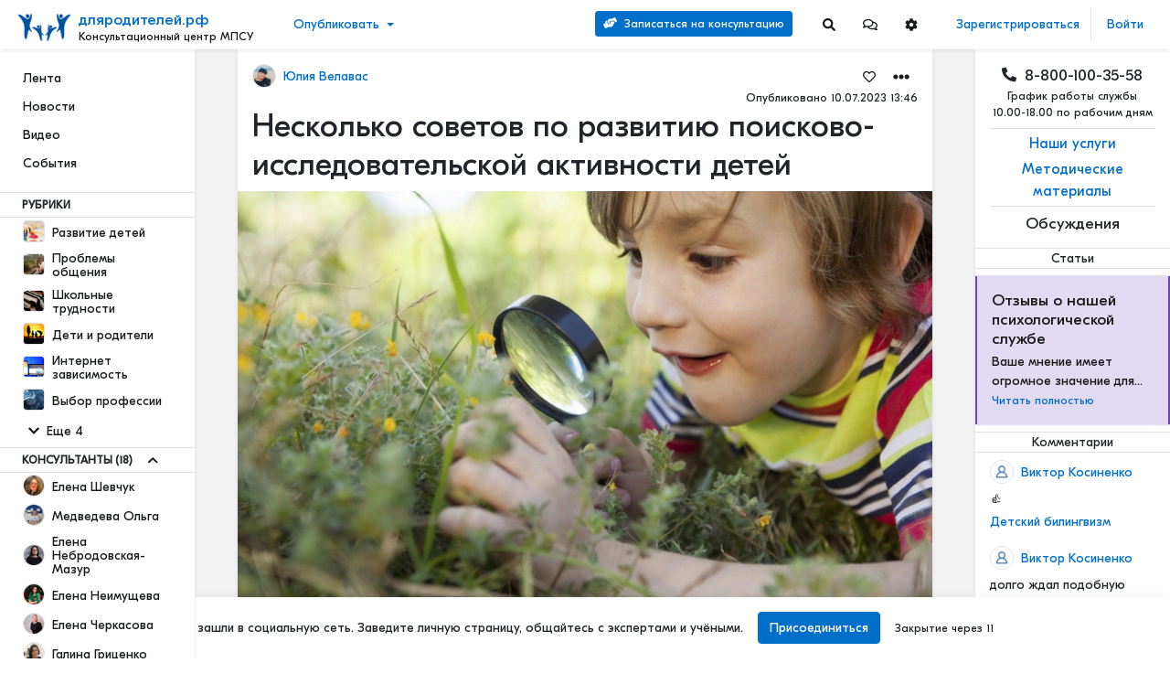

--- FILE ---
content_type: text/html; charset=utf-8
request_url: https://dlyaroditelei.ru/articles/187/neskolko-sovetov-po-razvitiyu-poiskovo-issledovatelskoi-aktivnosti-detei
body_size: 41821
content:
<!doctype html>
<html data-n-head-ssr lang="ru-RU" data-n-head="%7B%22lang%22:%7B%22ssr%22:%22ru-RU%22%7D%7D">
  <head >
    <title>Несколько советов по развитию поисково-исследовательской активности детей - дляродителей.рф</title><meta data-n-head="ssr" data-hid="charset" charset="utf-8"><meta data-n-head="ssr" data-hid="viewport" name="viewport" content="width=device-width, initial-scale=1"><meta data-n-head="ssr" data-hid="mobile-web-app-capable" name="mobile-web-app-capable" content="yes"><meta data-n-head="ssr" data-hid="apple-mobile-web-app-title" name="apple-mobile-web-app-title" content="дляродителей.рф"><meta data-n-head="ssr" charset="utf-8"><meta data-n-head="ssr" name="viewport" content="width=device-width, initial-scale=1"><meta data-n-head="ssr" data-hid="description" name="description" content="Родители должны знать, что любознательность - это черта характера, которую необходимо развивать с раннего возраста, что врожденная потребность в новых впечатлениях составляет основу гармоничного всестороннего развития ребенка, что основное ребенок познает дома из общения с родителями, участия в повседневных делах, наблюдений за действиями членов семьи. Родители могут многое сделать для развития, используя естественные ситуации (по дороге домой, дома на кухне, в магазине, купая ребенка...)."><meta data-n-head="ssr" data-hid="keywords" name="keywords" content=""><meta data-n-head="ssr" data-hid="image" name="image" content="https://image.dlyaroditelei.ru/storage/images/article/187/model/xl/6S8XmPkIGG4C.jpg"><meta data-n-head="ssr" data-hid="vk:image" name="vk:image" content="https://image.dlyaroditelei.ru/storage/images/article/187/model/xl/6S8XmPkIGG4C.jpg"><meta data-n-head="ssr" data-hid="twitter:title" name="twitter:title" content="Несколько советов по развитию поисково-исследовательской активности детей"><meta data-n-head="ssr" data-hid="twitter:description" name="twitter:description" content="Родители должны знать, что любознательность - это черта характера, которую необходимо развивать с раннего возраста, что врожденная потребность в новых впечатлениях составляет основу гармоничного всестороннего развития ребенка, что основное ребенок познает дома из общения с родителями, участия в повседневных делах, наблюдений за действиями членов семьи. Родители могут многое сделать для развития, используя естественные ситуации (по дороге домой, дома на кухне, в магазине, купая ребенка...)."><meta data-n-head="ssr" data-hid="twitter:image" name="twitter:image" content="https://image.dlyaroditelei.ru/storage/images/article/187/model/xl/6S8XmPkIGG4C.jpg"><meta data-n-head="ssr" data-hid="twitter:url" name="twitter:url" content="https://dlyaroditelei.ru/articles/187/neskolko-sovetov-po-razvitiyu-poiskovo-issledovatelskoi-aktivnosti-detei"><meta data-n-head="ssr" data-hid="twitter:image:alt" name="twitter:image:alt" content="Несколько советов по развитию поисково-исследовательской активности детей"><meta data-n-head="ssr" data-hid="og:title" property="og:title" content="Несколько советов по развитию поисково-исследовательской активности детей"><meta data-n-head="ssr" data-hid="og:description" property="og:description" content="Родители должны знать, что любознательность - это черта характера, которую необходимо развивать с раннего возраста, что врожденная потребность в новых впечатлениях составляет основу гармоничного всестороннего развития ребенка, что основное ребенок познает дома из общения с родителями, участия в повседневных делах, наблюдений за действиями членов семьи. Родители могут многое сделать для развития, используя естественные ситуации (по дороге домой, дома на кухне, в магазине, купая ребенка...)."><meta data-n-head="ssr" data-hid="og:type" property="og:type" content="article"><meta data-n-head="ssr" data-hid="og:url" property="og:url" content="https://dlyaroditelei.ru/articles/187/neskolko-sovetov-po-razvitiyu-poiskovo-issledovatelskoi-aktivnosti-detei"><meta data-n-head="ssr" data-hid="og:locale" property="og:locale" content="ru-RU"><meta data-n-head="ssr" data-hid="og:site_name" property="og:site_name" content="дляродителей.рф"><meta data-n-head="ssr" data-hid="og:image" property="og:image" content="https://image.dlyaroditelei.ru/storage/images/article/187/model/xl/6S8XmPkIGG4C.jpg"><meta data-n-head="ssr" data-hid="og:image:secure_url" property="og:image:secure_url" content="https://image.dlyaroditelei.ru/storage/images/article/187/model/xl/6S8XmPkIGG4C.jpg"><meta data-n-head="ssr" data-hid="og:image:alt" property="og:image:alt" content="Несколько советов по развитию поисково-исследовательской активности детей"><meta data-n-head="ssr" data-hid="i18n-og" property="og:locale" content="ru_RU"><link data-n-head="ssr" href="https://mc.yandex.ru/metrika/tag.js" rel="preload" as="script"><link data-n-head="ssr" data-hid="shortcut-icon" rel="shortcut icon" href="/favicon.ico"><link data-n-head="ssr" rel="manifest" href="/_nuxt/manifest.3c879aac.json" data-hid="manifest" crossorigin="use-credentials"><link data-n-head="ssr" rel="apple-touch-icon" sizes="32x32" href="https://dlyaroditelei.ru/logo/dlyaroditelei/apple-touch-icon.png"><link data-n-head="ssr" rel="icon" sizes="32x32" type="image/png" href="https://dlyaroditelei.ru/logo/dlyaroditelei/favicon-32x32.png"><link data-n-head="ssr" rel="icon" sizes="16x16" type="image/png" href="https://dlyaroditelei.ru/logo/dlyaroditelei/favicon-16x16.png"><link data-n-head="ssr" rel="icon" sizes="16x16" type="image/x-icon" href="https://dlyaroditelei.ru/favicon.ico"><link data-n-head="ssr" rel="manifest" href="https://dlyaroditelei.ru/site.webmanifest"><link data-n-head="ssr" rel="mask-icon" href="https://dlyaroditelei.ru/logo/dlyaroditelei/favicon-32x32.png" color="#5bbad5"><link data-n-head="ssr" rel="canonical" href="https://dlyaroditelei.ru/articles/187/neskolko-sovetov-po-razvitiyu-poiskovo-issledovatelskoi-aktivnosti-detei"><link data-n-head="ssr" data-hid="i18n-alt-ru" rel="alternate" href="https://dlyaroditelei.ru/articles/187/neskolko-sovetov-po-razvitiyu-poiskovo-issledovatelskoi-aktivnosti-detei" hreflang="ru"><link data-n-head="ssr" data-hid="i18n-alt-ru-RU" rel="alternate" href="https://dlyaroditelei.ru/articles/187/neskolko-sovetov-po-razvitiyu-poiskovo-issledovatelskoi-aktivnosti-detei" hreflang="ru-RU"><link data-n-head="ssr" data-hid="i18n-xd" rel="alternate" href="https://dlyaroditelei.ru/articles/187/neskolko-sovetov-po-razvitiyu-poiskovo-issledovatelskoi-aktivnosti-detei" hreflang="x-default"><link data-n-head="ssr" data-hid="i18n-can" rel="canonical" href="https://dlyaroditelei.ru/articles/187/neskolko-sovetov-po-razvitiyu-poiskovo-issledovatelskoi-aktivnosti-detei"><link rel="preload" href="/_nuxt/8edfe56.modern-6a5d175.js" as="script"><link rel="preload" href="/_nuxt/4fdbc52.modern-6a5d175.js" as="script"><link rel="preload" href="/_nuxt/734ee0c.modern-6a5d175.js" as="script"><link rel="preload" href="/_nuxt/css/6e66af6-6a5d175.css" as="style"><link rel="preload" href="/_nuxt/64a7e88.modern-6a5d175.js" as="script"><link rel="preload" href="/_nuxt/247d0cb.modern-6a5d175.js" as="script"><link rel="preload" href="/_nuxt/4f2f712.modern-6a5d175.js" as="script"><link rel="preload" href="/_nuxt/164689f.modern-6a5d175.js" as="script"><link rel="preload" href="/_nuxt/6b86671.modern-6a5d175.js" as="script"><link rel="preload" href="/_nuxt/c047e19.modern-6a5d175.js" as="script"><link rel="preload" href="/_nuxt/3fc4988.modern-6a5d175.js" as="script"><link rel="preload" href="/_nuxt/5d91d7f.modern-6a5d175.js" as="script"><link rel="preload" href="/_nuxt/09062a9.modern-6a5d175.js" as="script"><link rel="prefetch" href="/_nuxt/01b3e15.modern-6a5d175.js"><link rel="prefetch" href="/_nuxt/078f57d.modern-6a5d175.js"><link rel="prefetch" href="/_nuxt/079010c.modern-6a5d175.js"><link rel="prefetch" href="/_nuxt/0b4afac.modern-6a5d175.js"><link rel="prefetch" href="/_nuxt/0e3f80f.modern-6a5d175.js"><link rel="prefetch" href="/_nuxt/0eacec1.modern-6a5d175.js"><link rel="prefetch" href="/_nuxt/1044a50.modern-6a5d175.js"><link rel="prefetch" href="/_nuxt/10db7e6.modern-6a5d175.js"><link rel="prefetch" href="/_nuxt/11460bc.modern-6a5d175.js"><link rel="prefetch" href="/_nuxt/131f1b2.modern-6a5d175.js"><link rel="prefetch" href="/_nuxt/14cd235.modern-6a5d175.js"><link rel="prefetch" href="/_nuxt/1776e5e.modern-6a5d175.js"><link rel="prefetch" href="/_nuxt/193eadd.modern-6a5d175.js"><link rel="prefetch" href="/_nuxt/1b0b01e.modern-6a5d175.js"><link rel="prefetch" href="/_nuxt/1c23a83.modern-6a5d175.js"><link rel="prefetch" href="/_nuxt/27a0a7c.modern-6a5d175.js"><link rel="prefetch" href="/_nuxt/2bfa861.modern-6a5d175.js"><link rel="prefetch" href="/_nuxt/2c08e6a.modern-6a5d175.js"><link rel="prefetch" href="/_nuxt/2d60427.modern-6a5d175.js"><link rel="prefetch" href="/_nuxt/2eb8330.modern-6a5d175.js"><link rel="prefetch" href="/_nuxt/3008b15.modern-6a5d175.js"><link rel="prefetch" href="/_nuxt/311736c.modern-6a5d175.js"><link rel="prefetch" href="/_nuxt/329c1f6.modern-6a5d175.js"><link rel="prefetch" href="/_nuxt/3372d7c.modern-6a5d175.js"><link rel="prefetch" href="/_nuxt/365b681.modern-6a5d175.js"><link rel="prefetch" href="/_nuxt/3b9d7cc.modern-6a5d175.js"><link rel="prefetch" href="/_nuxt/3c66f85.modern-6a5d175.js"><link rel="prefetch" href="/_nuxt/3ed5421.modern-6a5d175.js"><link rel="prefetch" href="/_nuxt/43fd9ee.modern-6a5d175.js"><link rel="prefetch" href="/_nuxt/4487013.modern-6a5d175.js"><link rel="prefetch" href="/_nuxt/47c316b.modern-6a5d175.js"><link rel="prefetch" href="/_nuxt/4e6e094.modern-6a5d175.js"><link rel="prefetch" href="/_nuxt/51912a7.modern-6a5d175.js"><link rel="prefetch" href="/_nuxt/5671943.modern-6a5d175.js"><link rel="prefetch" href="/_nuxt/5bfd3bf.modern-6a5d175.js"><link rel="prefetch" href="/_nuxt/5c7f353.modern-6a5d175.js"><link rel="prefetch" href="/_nuxt/5e5996a.modern-6a5d175.js"><link rel="prefetch" href="/_nuxt/5f8e21e.modern-6a5d175.js"><link rel="prefetch" href="/_nuxt/6085046.modern-6a5d175.js"><link rel="prefetch" href="/_nuxt/61919f4.modern-6a5d175.js"><link rel="prefetch" href="/_nuxt/627630c.modern-6a5d175.js"><link rel="prefetch" href="/_nuxt/666a8c2.modern-6a5d175.js"><link rel="prefetch" href="/_nuxt/67b5aa5.modern-6a5d175.js"><link rel="prefetch" href="/_nuxt/68f471b.modern-6a5d175.js"><link rel="prefetch" href="/_nuxt/6e4ae54.modern-6a5d175.js"><link rel="prefetch" href="/_nuxt/7480069.modern-6a5d175.js"><link rel="prefetch" href="/_nuxt/78d26ad.modern-6a5d175.js"><link rel="prefetch" href="/_nuxt/7aaf7a4.modern-6a5d175.js"><link rel="prefetch" href="/_nuxt/7e99e57.modern-6a5d175.js"><link rel="prefetch" href="/_nuxt/80d76e6.modern-6a5d175.js"><link rel="prefetch" href="/_nuxt/82b55ff.modern-6a5d175.js"><link rel="prefetch" href="/_nuxt/839d1ee.modern-6a5d175.js"><link rel="prefetch" href="/_nuxt/85b0587.modern-6a5d175.js"><link rel="prefetch" href="/_nuxt/868d120.modern-6a5d175.js"><link rel="prefetch" href="/_nuxt/87689a3.modern-6a5d175.js"><link rel="prefetch" href="/_nuxt/8bf45a5.modern-6a5d175.js"><link rel="prefetch" href="/_nuxt/8edad42.modern-6a5d175.js"><link rel="prefetch" href="/_nuxt/8f6c5bd.modern-6a5d175.js"><link rel="prefetch" href="/_nuxt/93315bf.modern-6a5d175.js"><link rel="prefetch" href="/_nuxt/937240f.modern-6a5d175.js"><link rel="prefetch" href="/_nuxt/983736c.modern-6a5d175.js"><link rel="prefetch" href="/_nuxt/98cba8b.modern-6a5d175.js"><link rel="prefetch" href="/_nuxt/99ad84f.modern-6a5d175.js"><link rel="prefetch" href="/_nuxt/99be3ff.modern-6a5d175.js"><link rel="prefetch" href="/_nuxt/9fcc235.modern-6a5d175.js"><link rel="prefetch" href="/_nuxt/a030488.modern-6a5d175.js"><link rel="prefetch" href="/_nuxt/a08a935.modern-6a5d175.js"><link rel="prefetch" href="/_nuxt/a882713.modern-6a5d175.js"><link rel="prefetch" href="/_nuxt/a99bd6b.modern-6a5d175.js"><link rel="prefetch" href="/_nuxt/aa7f46e.modern-6a5d175.js"><link rel="prefetch" href="/_nuxt/aca40ae.modern-6a5d175.js"><link rel="prefetch" href="/_nuxt/b2dc263.modern-6a5d175.js"><link rel="prefetch" href="/_nuxt/b6886af.modern-6a5d175.js"><link rel="prefetch" href="/_nuxt/b77ab23.modern-6a5d175.js"><link rel="prefetch" href="/_nuxt/b904f4b.modern-6a5d175.js"><link rel="prefetch" href="/_nuxt/bac87ee.modern-6a5d175.js"><link rel="prefetch" href="/_nuxt/bf45e88.modern-6a5d175.js"><link rel="prefetch" href="/_nuxt/c1871d5.modern-6a5d175.js"><link rel="prefetch" href="/_nuxt/c31ba7d.modern-6a5d175.js"><link rel="prefetch" href="/_nuxt/c3f1e65.modern-6a5d175.js"><link rel="prefetch" href="/_nuxt/cdb98d2.modern-6a5d175.js"><link rel="prefetch" href="/_nuxt/d0890c4.modern-6a5d175.js"><link rel="prefetch" href="/_nuxt/d3b5c55.modern-6a5d175.js"><link rel="prefetch" href="/_nuxt/d5c136b.modern-6a5d175.js"><link rel="prefetch" href="/_nuxt/dc72724.modern-6a5d175.js"><link rel="prefetch" href="/_nuxt/ddddb3c.modern-6a5d175.js"><link rel="prefetch" href="/_nuxt/de46936.modern-6a5d175.js"><link rel="prefetch" href="/_nuxt/eb86fa9.modern-6a5d175.js"><link rel="prefetch" href="/_nuxt/ebf784f.modern-6a5d175.js"><link rel="prefetch" href="/_nuxt/f008809.modern-6a5d175.js"><link rel="prefetch" href="/_nuxt/f090a11.modern-6a5d175.js"><link rel="prefetch" href="/_nuxt/f6a6529.modern-6a5d175.js"><link rel="prefetch" href="/_nuxt/f7d74dd.modern-6a5d175.js"><link rel="prefetch" href="/_nuxt/f86842d.modern-6a5d175.js"><link rel="prefetch" href="/_nuxt/fcd82e2.modern-6a5d175.js"><link rel="prefetch" href="/_nuxt/fd23378.modern-6a5d175.js"><link rel="prefetch" href="/_nuxt/fd85448.modern-6a5d175.js"><link rel="stylesheet" href="/_nuxt/css/6e66af6-6a5d175.css">
  </head>
  <body >
    <script data-n-head="ssr" data-hid="nuxt-color-mode-script" data-pbody="true">!function(){"use strict";var e=window,s=document,o=s.documentElement,a=["dark","light"],t=window.localStorage.getItem("nuxt-color-mode")||"system",c="system"===t?l():t,i=s.body.getAttribute("data-color-mode-forced");function r(e){var s=""+e+"-mode";o.classList?o.classList.add(s):o.className+=" "+s}function n(s){return e.matchMedia("(prefers-color-scheme"+s+")")}function l(){if(e.matchMedia&&"not all"!==n("").media)for(var s of a)if(n(":"+s).matches)return s;return"light"}i&&(c=i),r(c),e["__NUXT_COLOR_MODE__"]={preference:t,value:c,getColorScheme:l,addClass:r,removeClass:function(e){var s=""+e+"-mode";o.classList?o.classList.remove(s):o.className=o.className.replace(new RegExp(s,"g"),"")}}}();
</script><div data-server-rendered="true" id="__nuxt"><!----><div id="__layout"><div class="body __md __white __theme-dark __chat-full-screen--"><header class="pr--header "><nav class="navbar navbar-light pr--header__brand-nav"><div class="nav pr--header__nav-left"><button aria-label="Sidebar" type="button" class="btn pr--header__mobile-button mobile-menu-button text-dark __focus-none btn-light"><svg xmlns="http://www.w3.org/2000/svg" width="38" height="38" viewBox="0 0 200 200"><g stroke-width="6.5" stroke-linecap="round"><path d="M72 82.286h28.75" fill="#009100" fill-rule="evenodd" stroke="#343a40"></path> <path d="M100.75 103.714l72.482-.143c.043 39.398-32.284 71.434-72.16 71.434-39.878 0-72.204-32.036-72.204-71.554" fill="none" stroke="#343a40"></path> <path d="M72 125.143h28.75" fill="#009100" fill-rule="evenodd" stroke="#343a40"></path> <path d="M100.75 103.714l-71.908-.143c.026-39.638 32.352-71.674 72.23-71.674 39.876 0 72.203 32.036 72.203 71.554" fill="none" stroke="#343a40"></path> <path d="M100.75 82.286h28.75" fill="#009100" fill-rule="evenodd" stroke="#343a40"></path> <path d="M100.75 125.143h28.75" fill="#009100" fill-rule="evenodd" stroke="#343a40"></path></g></svg></button> <a href="/" class="pr--header__brand navbar-brand flex-column align-items-start p-0 nuxt-link-active" style="margin-left:54px;"><img src="/logo/dlyaroditelei/logo.png" alt="" height="30" class="d-inline-block align-top  brand--img" style="position:absolute;top:4px;margin-left:-34px;"> <span class="d-block text-primary" style="margin-top:-10px;margin-left:32px;">
                    дляродителей.рф
                </span> <span class="brand--text" style="margin-left:32px;">
                    Консультационный центр МПСУ
                </span></a> <!----></div> <div id="dropdown-header-brand" class="dropdown b-dropdown pr--header__create btn-group"><!----><button id="dropdown-header-brand__BV_toggle_" aria-haspopup="true" aria-expanded="false" type="button" class="btn dropdown-toggle btn-link">Опубликовать</button><ul role="menu" tabindex="-1" aria-labelledby="dropdown-header-brand__BV_toggle_" class="dropdown-menu"><li role="presentation"><a role="menuitem" href="#" target="_self" class="dropdown-item">
        Статью
    </a></li> <!----> <li role="presentation"><a role="menuitem" href="#" target="_self" class="dropdown-item">
        Новость
    </a></li> <!----> <!----> <li role="presentation"><a role="menuitem" href="#" target="_self" class="dropdown-item">
        Видео
    </a></li> <!----> <li role="presentation"><a role="menuitem" href="#" target="_self" class="dropdown-item">
        Анонс мероприятия
    </a></li> <!----> <!----></ul></div> <!----> <div class="nav pr--header__nav-right" style="flex: 1;"><div class="--actions"><div class="d-none d-md-block"><div class="d-inline-flex align-items-center"><button type="button" aria-label="Search" class="btn btn-sm btn-primary mr-3"><svg aria-hidden="true" focusable="false" data-prefix="fas" data-icon="hands-helping" role="img" xmlns="http://www.w3.org/2000/svg" viewBox="0 0 640 512" class="mr-1 svg-inline--fa fa-hands-helping fa-w-20"><path fill="currentColor" d="M488 192H336v56c0 39.7-32.3 72-72 72s-72-32.3-72-72V126.4l-64.9 39C107.8 176.9 96 197.8 96 220.2v47.3l-80 46.2C.7 322.5-4.6 342.1 4.3 357.4l80 138.6c8.8 15.3 28.4 20.5 43.7 11.7L231.4 448H368c35.3 0 64-28.7 64-64h16c17.7 0 32-14.3 32-32v-64h8c13.3 0 24-10.7 24-24v-48c0-13.3-10.7-24-24-24zm147.7-37.4L555.7 16C546.9.7 527.3-4.5 512 4.3L408.6 64H306.4c-12 0-23.7 3.4-33.9 9.7L239 94.6c-9.4 5.8-15 16.1-15 27.1V248c0 22.1 17.9 40 40 40s40-17.9 40-40v-88h184c30.9 0 56 25.1 56 56v28.5l80-46.2c15.3-8.9 20.5-28.4 11.7-43.7z"></path></svg>
            Записаться на консультацию
        </button></div> <button type="button" content="Поиск" aria-label="Search" class="btn btn-icon"><svg aria-hidden="true" focusable="false" data-prefix="fas" data-icon="search" role="img" xmlns="http://www.w3.org/2000/svg" viewBox="0 0 512 512" class="svg-inline--fa fa-search fa-w-16"><path fill="currentColor" d="M505 442.7L405.3 343c-4.5-4.5-10.6-7-17-7H372c27.6-35.3 44-79.7 44-128C416 93.1 322.9 0 208 0S0 93.1 0 208s93.1 208 208 208c48.3 0 92.7-16.4 128-44v16.3c0 6.4 2.5 12.5 7 17l99.7 99.7c9.4 9.4 24.6 9.4 33.9 0l28.3-28.3c9.4-9.4 9.4-24.6.1-34zM208 336c-70.7 0-128-57.2-128-128 0-70.7 57.2-128 128-128 70.7 0 128 57.2 128 128 0 70.7-57.2 128-128 128z"></path></svg></button> <div id="dropdown-head-messages" class="dropdown b-dropdown pr--dropdown--icon __header btn-group"><!----><div id="dropdown-head-messages__BV_toggle_" aria-haspopup="true" aria-expanded="false" role="button" aria-disabled="false" tabindex="0" class="btn dropdown-toggle btn-icon dropdown-toggle-no-caret"><button type="button" content="Сообщения" aria-label="Messages" class="btn btn-icon"><svg aria-hidden="true" focusable="false" data-prefix="far" data-icon="comments" role="img" xmlns="http://www.w3.org/2000/svg" viewBox="0 0 576 512" class="svg-inline--fa fa-comments fa-w-18"><path fill="currentColor" d="M532 386.2c27.5-27.1 44-61.1 44-98.2 0-80-76.5-146.1-176.2-157.9C368.3 72.5 294.3 32 208 32 93.1 32 0 103.6 0 192c0 37 16.5 71 44 98.2-15.3 30.7-37.3 54.5-37.7 54.9-6.3 6.7-8.1 16.5-4.4 25 3.6 8.5 12 14 21.2 14 53.5 0 96.7-20.2 125.2-38.8 9.2 2.1 18.7 3.7 28.4 4.9C208.1 407.6 281.8 448 368 448c20.8 0 40.8-2.4 59.8-6.8C456.3 459.7 499.4 480 553 480c9.2 0 17.5-5.5 21.2-14 3.6-8.5 1.9-18.3-4.4-25-.4-.3-22.5-24.1-37.8-54.8zm-392.8-92.3L122.1 305c-14.1 9.1-28.5 16.3-43.1 21.4 2.7-4.7 5.4-9.7 8-14.8l15.5-31.1L77.7 256C64.2 242.6 48 220.7 48 192c0-60.7 73.3-112 160-112s160 51.3 160 112-73.3 112-160 112c-16.5 0-33-1.9-49-5.6l-19.8-4.5zM498.3 352l-24.7 24.4 15.5 31.1c2.6 5.1 5.3 10.1 8 14.8-14.6-5.1-29-12.3-43.1-21.4l-17.1-11.1-19.9 4.6c-16 3.7-32.5 5.6-49 5.6-54 0-102.2-20.1-131.3-49.7C338 339.5 416 272.9 416 192c0-3.4-.4-6.7-.7-10C479.7 196.5 528 238.8 528 288c0 28.7-16.2 50.6-29.7 64z"></path></svg></button></div><ul role="menu" tabindex="-1" aria-labelledby="dropdown-head-messages__BV_toggle_" class="dropdown-menu"><div class="pr--dropdown--head pr--dropdown--messages"><div class="--d-head"><h6>Сообщения</h6> <button type="button" aria-label="Close" class="close"><span aria-hidden="true">×</span></button></div> <div class="--content __empty"><div class="text-center mt-4 mb-3"><h6>Пока нет диалогов</h6> <p>Начать общение можно с помощью кнопки «Написать» в профиле пользователя</p></div></div> <!----> <!----></div></ul></div> <div id="dropdown-head-settings" class="dropdown b-dropdown pr--dropdown--icon __header btn-group"><!----><div id="dropdown-head-settings__BV_toggle_" aria-haspopup="true" aria-expanded="false" role="button" aria-disabled="false" tabindex="0" class="btn dropdown-toggle btn-icon dropdown-toggle-no-caret"><button type="button" content="Настройки" class="btn btn-icon"><svg aria-hidden="true" focusable="false" data-prefix="fas" data-icon="cog" role="img" xmlns="http://www.w3.org/2000/svg" viewBox="0 0 512 512" class="svg-inline--fa fa-cog fa-w-16"><path fill="currentColor" d="M487.4 315.7l-42.6-24.6c4.3-23.2 4.3-47 0-70.2l42.6-24.6c4.9-2.8 7.1-8.6 5.5-14-11.1-35.6-30-67.8-54.7-94.6-3.8-4.1-10-5.1-14.8-2.3L380.8 110c-17.9-15.4-38.5-27.3-60.8-35.1V25.8c0-5.6-3.9-10.5-9.4-11.7-36.7-8.2-74.3-7.8-109.2 0-5.5 1.2-9.4 6.1-9.4 11.7V75c-22.2 7.9-42.8 19.8-60.8 35.1L88.7 85.5c-4.9-2.8-11-1.9-14.8 2.3-24.7 26.7-43.6 58.9-54.7 94.6-1.7 5.4.6 11.2 5.5 14L67.3 221c-4.3 23.2-4.3 47 0 70.2l-42.6 24.6c-4.9 2.8-7.1 8.6-5.5 14 11.1 35.6 30 67.8 54.7 94.6 3.8 4.1 10 5.1 14.8 2.3l42.6-24.6c17.9 15.4 38.5 27.3 60.8 35.1v49.2c0 5.6 3.9 10.5 9.4 11.7 36.7 8.2 74.3 7.8 109.2 0 5.5-1.2 9.4-6.1 9.4-11.7v-49.2c22.2-7.9 42.8-19.8 60.8-35.1l42.6 24.6c4.9 2.8 11 1.9 14.8-2.3 24.7-26.7 43.6-58.9 54.7-94.6 1.5-5.5-.7-11.3-5.6-14.1zM256 336c-44.1 0-80-35.9-80-80s35.9-80 80-80 80 35.9 80 80-35.9 80-80 80z"></path></svg></button></div><ul role="menu" tabindex="-1" aria-labelledby="dropdown-head-settings__BV_toggle_" class="dropdown-menu"><div class="pr--dropdown--head pr--dropdown--settings-style"><div class="--d-head"><h6>Настройки</h6> <button type="button" aria-label="Settings" class="close"><span aria-hidden="true">×</span></button></div> <div class="--content "><div class="--font"><div class="--title">
                Шрифт
            </div> <div role="group" class="btn-group btn-group-outline-light-darken"><button type="button" class="btn btn-outline-light-darken">
                    А
                </button> <button type="button" class="btn btn-outline-light-darken active">
                    А
                </button> <button type="button" class="btn btn-outline-light-darken">
                    А
                </button></div></div> <div class="--theme"><div class="--title">
                Оформление
            </div> <div role="group" class="btn-group btn-group-outline-light-darken"><button type="button" class="btn btn-outline-light-darken">
                    Светлое
                </button> <button type="button" class="btn btn-outline-light-darken">
                    Темное
                </button></div></div> <div class="--background"><div class="--title">
                Обои
            </div> <div class="color-samples"><div class="color-sample"><div class="color-sample-dot"><div class="color-sample-view greyborder __bg-default"></div></div> <span>Паттерн</span></div> <div class="color-sample"><div class="color-sample-dot"><div class="color-sample-view greyborder __bg-sepia"></div></div> <span>Сепия</span></div> <div class="color-sample"><div class="color-sample-dot"><div class="color-sample-view greyborder __bg-dark"></div></div> <span>Темный</span></div> <div class="color-sample color-sample-active"><div class="color-sample-dot"><div class="color-sample-view greyborder __bg-white"></div></div> <span>Белый</span></div></div></div></div></div></ul></div> <!----></div> <div class="d-block d-md-none"><div class="d-inline-flex align-items-center"><button type="button" aria-label="Search" class="btn btn-sm btn-primary mr-3"><svg aria-hidden="true" focusable="false" data-prefix="fas" data-icon="hands-helping" role="img" xmlns="http://www.w3.org/2000/svg" viewBox="0 0 640 512" class="mr-1 svg-inline--fa fa-hands-helping fa-w-20"><path fill="currentColor" d="M488 192H336v56c0 39.7-32.3 72-72 72s-72-32.3-72-72V126.4l-64.9 39C107.8 176.9 96 197.8 96 220.2v47.3l-80 46.2C.7 322.5-4.6 342.1 4.3 357.4l80 138.6c8.8 15.3 28.4 20.5 43.7 11.7L231.4 448H368c35.3 0 64-28.7 64-64h16c17.7 0 32-14.3 32-32v-64h8c13.3 0 24-10.7 24-24v-48c0-13.3-10.7-24-24-24zm147.7-37.4L555.7 16C546.9.7 527.3-4.5 512 4.3L408.6 64H306.4c-12 0-23.7 3.4-33.9 9.7L239 94.6c-9.4 5.8-15 16.1-15 27.1V248c0 22.1 17.9 40 40 40s40-17.9 40-40v-88h184c30.9 0 56 25.1 56 56v28.5l80-46.2c15.3-8.9 20.5-28.4 11.7-43.7z"></path></svg>
            Записаться на консультацию
        </button></div> <button type="button" content="Поиск" aria-label="Search" class="btn btn-icon"><svg aria-hidden="true" focusable="false" data-prefix="fas" data-icon="search" role="img" xmlns="http://www.w3.org/2000/svg" viewBox="0 0 512 512" class="svg-inline--fa fa-search fa-w-16"><path fill="currentColor" d="M505 442.7L405.3 343c-4.5-4.5-10.6-7-17-7H372c27.6-35.3 44-79.7 44-128C416 93.1 322.9 0 208 0S0 93.1 0 208s93.1 208 208 208c48.3 0 92.7-16.4 128-44v16.3c0 6.4 2.5 12.5 7 17l99.7 99.7c9.4 9.4 24.6 9.4 33.9 0l28.3-28.3c9.4-9.4 9.4-24.6.1-34zM208 336c-70.7 0-128-57.2-128-128 0-70.7 57.2-128 128-128 70.7 0 128 57.2 128 128 0 70.7-57.2 128-128 128z"></path></svg></button></div></div> <div class="--user"><!----> <div class="d-block d-md-none"><div><div><div class="dropdown b-dropdown btn-group"><!----><button aria-haspopup="true" aria-expanded="false" type="button" class="btn dropdown-toggle btn-link btn--drop-person"><img src="/img/user.png" alt="Default avatar" height="36" width="36" class="d-inline-block align-top rounded-circle border"></button><ul role="menu" tabindex="-1" class="dropdown-menu"> <li role="presentation"><a href="/auth/login" role="menuitem" target="_self" class="dropdown-item">
                Войти
            </a></li> <li role="presentation"><a href="/auth/register" role="menuitem" target="_self" class="dropdown-item">
                Зарегистрироваться
            </a></li></ul></div></div> <!----></div></div></div> <div class="--auth"><a href="/auth/register" class="btn btn-link __focus-none">
                    Зарегистрироваться
                </a> <a href="/auth/login" class="btn btn-link __focus-none">
                    Войти
                </a> <!----> <!----></div></div></nav></header> <div><section><div class="container-fluid" style="padding-top: 54px;"><div class="row flex-xl-nowrap"><div class="pr--main--left __basic bg-white col-xl-2 pr-0 pl-0"><div class="h-100"><nav aria-label="Main navigation" class="h-100"><div class="h-100 pr--nav-left--container"><div><ul class="nav --block"><li><a href="/" class="btn nuxt-link-active">
                            Лента
                        </a></li> <li><a href="/news" class="btn">
                            Новости
                        </a></li> <li><a href="/video" class="btn">
                            Видео
                        </a></li> <li><a href="/events" class="btn">
                            События
                        </a></li> <!----> <!----> </ul> <div><div class="d-flex align-items-center pr-border-top pr-border-bottom"><div class="title-uppercase pt-1 pb-1 pr-4 pl-4 font-weight-bold">
                            Рубрики
                        </div></div> <ul class="nav --block pb-0 pt-0"><li><a href="/razvitie-detei" class="btn btn-rows"><img src="https://image.dlyaroditelei.ru/storage/images/category/1/model/xs/3v2Pot6u0HMo.jpg" data-src="https://image.dlyaroditelei.ru/storage/images/category/1/model/xs/3v2Pot6u0HMo.jpg" alt="Развитие детей" class="mr-1 pr--image--model __sm __square"> <span>Развитие детей</span></a></li><li><a href="/problemy-obshheniya" class="btn btn-rows"><img src="https://image.dlyaroditelei.ru/storage/images/category/2/model/xs/x6wnYUWXpSwG.jpg" data-src="https://image.dlyaroditelei.ru/storage/images/category/2/model/xs/x6wnYUWXpSwG.jpg" alt="Проблемы общения" class="mr-1 pr--image--model __sm __square"> <span>Проблемы общения</span></a></li><li><a href="/skolnye-trudnosti" class="btn btn-rows"><img src="https://image.dlyaroditelei.ru/storage/images/category/3/model/xs/Wy9Pf71lq23r.jpg" data-src="https://image.dlyaroditelei.ru/storage/images/category/3/model/xs/Wy9Pf71lq23r.jpg" alt="Школьные трудности" class="mr-1 pr--image--model __sm __square"> <span>Школьные трудности</span></a></li><li><a href="/deti-i-roditeli" class="btn btn-rows"><img src="https://image.dlyaroditelei.ru/storage/images/category/4/model/xs/0ov15hKFSaHJ.jpg" data-src="https://image.dlyaroditelei.ru/storage/images/category/4/model/xs/0ov15hKFSaHJ.jpg" alt="Дети и родители" class="mr-1 pr--image--model __sm __square"> <span>Дети и родители</span></a></li><li><a href="/internet-zavisimost" class="btn btn-rows"><img src="https://image.dlyaroditelei.ru/storage/images/category/5/model/xs/sfVD3AuExuWV.jpg" data-src="https://image.dlyaroditelei.ru/storage/images/category/5/model/xs/sfVD3AuExuWV.jpg" alt="Интернет зависимость" class="mr-1 pr--image--model __sm __square"> <span>Интернет зависимость</span></a></li><li><a href="/vybor-professii" class="btn btn-rows"><img src="https://image.dlyaroditelei.ru/storage/images/category/6/model/xs/Myy2hhvxeMmP.jpg" data-src="https://image.dlyaroditelei.ru/storage/images/category/6/model/xs/Myy2hhvxeMmP.jpg" alt="Выбор профессии" class="mr-1 pr--image--model __sm __square"> <span>Выбор профессии</span></a></li><!----><!----><!----></ul> <div id="collapse-sidebar-more-categories" class="collapse" style="display:none;"><ul class="nav --block pt-0 pb-0"><!----><!----><!----><!----><!----><!----><li><a href="/deti-s-ovz" class="btn btn-rows"><img src="https://image.dlyaroditelei.ru/storage/images/category/7/model/xs/uFnpyyjvqjQI.jpg" data-src="https://image.dlyaroditelei.ru/storage/images/category/7/model/xs/uFnpyyjvqjQI.jpg" alt="Дети с ОВЗ" class="mr-1 pr--image--model __sm __square"> <span>Дети с ОВЗ</span></a></li><li><a href="/usynovlenie-i-opeka" class="btn btn-rows"><img src="https://image.dlyaroditelei.ru/storage/images/category/8/model/xs/PRNbYE24foJm.jpg" data-src="https://image.dlyaroditelei.ru/storage/images/category/8/model/xs/PRNbYE24foJm.jpg" alt="Усыновление и опека" class="mr-1 pr--image--model __sm __square"> <span>Усыновление и опека</span></a></li><li><a href="/pravovaya-podderzka" class="btn btn-rows"><img src="https://image.dlyaroditelei.ru/storage/images/category/9/model/xs/Q2lYe6x0DQaH.jpg" data-src="https://image.dlyaroditelei.ru/storage/images/category/9/model/xs/Q2lYe6x0DQaH.jpg" alt="Правовая поддержка" class="mr-1 pr--image--model __sm __square"> <span>Правовая поддержка</span></a></li></ul></div> <button type="button" aria-label="Show more" class="collapse--has-arrow btn btn-link btn-block __focus-none text-dark text-left" style="padding-left:1.85rem;"><svg aria-hidden="true" focusable="false" data-prefix="fas" data-icon="chevron-down" role="img" xmlns="http://www.w3.org/2000/svg" viewBox="0 0 448 512" class="mr-1 svg-inline--fa fa-chevron-down fa-w-14"><path fill="currentColor" d="M207.029 381.476L12.686 187.132c-9.373-9.373-9.373-24.569 0-33.941l22.667-22.667c9.357-9.357 24.522-9.375 33.901-.04L224 284.505l154.745-154.021c9.379-9.335 24.544-9.317 33.901.04l22.667 22.667c9.373 9.373 9.373 24.569 0 33.941L240.971 381.476c-9.373 9.372-24.569 9.372-33.942 0z"></path></svg>
                        Еще 4
                    </button></div> <!----> <div><div class="d-flex align-items-center pr--border-item"><div class="title-uppercase pt-1 pb-1 pr-2 pl-4 font-weight-bold"><!----> <span>
                                Консультанты
                            </span> <span>(18)</span></div> <button content="Скрыть" type="button" aria-label="Show more" class="collapse--has-arrow btn btn-link btn-sm __focus-none text-dark text-center __hover-primary not-collapsed" style="height:26px;"><svg aria-hidden="true" focusable="false" data-prefix="fas" data-icon="chevron-down" role="img" xmlns="http://www.w3.org/2000/svg" viewBox="0 0 448 512" class="mr-0 svg-inline--fa fa-chevron-down fa-w-14"><path fill="currentColor" d="M207.029 381.476L12.686 187.132c-9.373-9.373-9.373-24.569 0-33.941l22.667-22.667c9.357-9.357 24.522-9.375 33.901-.04L224 284.505l154.745-154.021c9.379-9.335 24.544-9.317 33.901.04l22.667 22.667c9.373 9.373 9.373 24.569 0 33.941L240.971 381.476c-9.373 9.372-24.569 9.372-33.942 0z"></path></svg></button> <!----></div> <div id="collapse-sidebar-block-1-full" class="collapse show"><ul class="nav --block pb-0 pt-0"><li><a href="/elena-sevcuk" class="btn btn-rows"><img src="https://image.dlyaroditelei.ru/storage/images/group/12/model/xs/GSD3KqUcNHSh.jpg" data-src="https://image.dlyaroditelei.ru/storage/images/group/12/model/xs/GSD3KqUcNHSh.jpg" alt="Елена Шевчук" class="mr-1 pr--image--model __sm"> <span>Елена Шевчук</span></a></li><li><a href="/medvedeva-olga" class="btn btn-rows"><img src="https://image.dlyaroditelei.ru/storage/images/group/37/model/xs/kuK6v2jz4e1T.jpg" data-src="https://image.dlyaroditelei.ru/storage/images/group/37/model/xs/kuK6v2jz4e1T.jpg" alt="Медведева Ольга" class="mr-1 pr--image--model __sm"> <span>Медведева Ольга</span></a></li><li><a href="/elena-nebrodovskaya-mazur" class="btn btn-rows"><img src="https://image.dlyaroditelei.ru/storage/images/group/32/model/xs/d0Rw52tNvCHL.jpg" data-src="https://image.dlyaroditelei.ru/storage/images/group/32/model/xs/d0Rw52tNvCHL.jpg" alt="Елена Небродовская-Мазур" class="mr-1 pr--image--model __sm"> <span>Елена Небродовская-Мазур</span></a></li><li><a href="/elena-neimushheva" class="btn btn-rows"><img src="https://image.dlyaroditelei.ru/storage/images/group/30/model/xs/0VakXSYy7fLr.jpg" data-src="https://image.dlyaroditelei.ru/storage/images/group/30/model/xs/0VakXSYy7fLr.jpg" alt="Елена Неимущева" class="mr-1 pr--image--model __sm"> <span>Елена Неимущева</span></a></li><li><a href="/elena-cerkasova" class="btn btn-rows"><img src="https://image.dlyaroditelei.ru/storage/images/group/25/model/xs/5IQeKsR37khW.jpg" data-src="https://image.dlyaroditelei.ru/storage/images/group/25/model/xs/5IQeKsR37khW.jpg" alt="Елена Черкасова" class="mr-1 pr--image--model __sm"> <span>Елена Черкасова</span></a></li><li><a href="/galina-gricenko" class="btn btn-rows"><img src="https://image.dlyaroditelei.ru/storage/images/group/24/model/xs/pfBY64rZ8Ge8.jpg" data-src="https://image.dlyaroditelei.ru/storage/images/group/24/model/xs/pfBY64rZ8Ge8.jpg" alt="Галина Гриценко" class="mr-1 pr--image--model __sm"> <span>Галина Гриценко</span></a></li><!----><!----><!----><!----><!----><!----><!----><!----><!----><!----><!----><!----></ul> <button type="button" class="btn btn-light btn-block btn-main-left-more d-flex justify-content-between"><span class="d-block">
                                Показать все 18
                            </span> <span class="d-block ml-3"><svg aria-hidden="true" focusable="false" data-prefix="fas" data-icon="chevron-right" role="img" xmlns="http://www.w3.org/2000/svg" viewBox="0 0 320 512" class="svg-inline--fa fa-chevron-right fa-w-10"><path fill="currentColor" d="M285.476 272.971L91.132 467.314c-9.373 9.373-24.569 9.373-33.941 0l-22.667-22.667c-9.357-9.357-9.375-24.522-.04-33.901L188.505 256 34.484 101.255c-9.335-9.379-9.317-24.544.04-33.901l22.667-22.667c9.373-9.373 24.569-9.373 33.941 0L285.475 239.03c9.373 9.372 9.373 24.568.001 33.941z"></path></svg></span></button></div></div><div><div class="d-flex align-items-center pr--border-item"><div class="title-uppercase pt-1 pb-1 pr-2 pl-4 font-weight-bold"><!----> <span>
                                Организации
                            </span> <span>(1)</span></div> <button content="Показать еще" type="button" aria-label="Show more" class="collapse--has-arrow btn btn-link btn-sm __focus-none text-dark text-center __hover-primary " style="height:26px;"><svg aria-hidden="true" focusable="false" data-prefix="fas" data-icon="chevron-down" role="img" xmlns="http://www.w3.org/2000/svg" viewBox="0 0 448 512" class="mr-0 svg-inline--fa fa-chevron-down fa-w-14"><path fill="currentColor" d="M207.029 381.476L12.686 187.132c-9.373-9.373-9.373-24.569 0-33.941l22.667-22.667c9.357-9.357 24.522-9.375 33.901-.04L224 284.505l154.745-154.021c9.379-9.335 24.544-9.317 33.901.04l22.667 22.667c9.373 9.373 9.373 24.569 0 33.941L240.971 381.476c-9.373 9.372-24.569 9.372-33.942 0z"></path></svg></button> <!----></div> <div id="collapse-sidebar-block-2-full" class="collapse" style="display:none;"><ul class="nav --block pb-0 pt-0"><li><a href="/mpsu" class="btn btn-rows"><img src="https://image.dlyaroditelei.ru/storage/images/group/13/model/xs/yihMs9wQ2xGu.jpg" data-src="https://image.dlyaroditelei.ru/storage/images/group/13/model/xs/yihMs9wQ2xGu.jpg" alt="МПСУ" class="mr-1 pr--image--model __sm"> <span>МПСУ</span></a></li></ul> <!----></div></div></div> <div><ul class="nav --fx-bottom"><li><a href="/contacts" class="small">
                            Контакты
                        </a></li><li><a href="/about" class="small">
                            О портале
                        </a></li><li><a href="/rules" class="small">
                            Правила портала
                        </a></li><li><a href="/terms" class="small">
                            Пользовательское соглашение
                        </a></li><li><a href="/privacy-policy" class="small">
                            Положение об обработке и защите персональных данных
                        </a></li><li><a href="/regulation-usluga" class="small">
                            Положение о порядке оказания услуг
                        </a></li><li><a href="/regulation-quality" class="small">
                            Положение о контроле качества услуг
                        </a></li><li><a href="/regulation-kc-mpsu" class="small">
                            Положение о КЦ МПСУ
                        </a></li><li><a href="/regulation-priority" class="small">
                            Положение о приоритетной категории граждан
                        </a></li><li><a href="/nasi-specialisty" class="small">
                            Наши специалисты
                        </a></li></ul> <div class="btn--menu-switcher--container"><button type="button" aria-label="Menu Switch" class="btn btn-light btn-icon btn-block btn--menu-switcher __desktop"><svg aria-hidden="true" focusable="false" data-prefix="fas" data-icon="chevron-left" role="img" xmlns="http://www.w3.org/2000/svg" viewBox="0 0 320 512" class="svg-inline--fa fa-chevron-left fa-w-10"><path fill="currentColor" d="M34.52 239.03L228.87 44.69c9.37-9.37 24.57-9.37 33.94 0l22.67 22.67c9.36 9.36 9.37 24.52.04 33.9L131.49 256l154.02 154.75c9.34 9.38 9.32 24.54-.04 33.9l-22.67 22.67c-9.37 9.37-24.57 9.37-33.94 0L34.52 272.97c-9.37-9.37-9.37-24.57 0-33.94z"></path></svg></button> <button type="button" class="btn btn-light btn-icon btn-block btn--menu-switcher __tablet"><svg aria-hidden="true" focusable="false" data-prefix="fas" data-icon="chevron-left" role="img" xmlns="http://www.w3.org/2000/svg" viewBox="0 0 320 512" class="svg-inline--fa fa-chevron-left fa-w-10"><path fill="currentColor" d="M34.52 239.03L228.87 44.69c9.37-9.37 24.57-9.37 33.94 0l22.67 22.67c9.36 9.36 9.37 24.52.04 33.9L131.49 256l154.02 154.75c9.34 9.38 9.32 24.54-.04 33.9l-22.67 22.67c-9.37 9.37-24.57 9.37-33.94 0L34.52 272.97c-9.37-9.37-9.37-24.57 0-33.94z"></path></svg></button></div></div></div></nav></div> <!----></div> <main class="pr--main--center __basic __bg-white col-xl-8"><div class="container"><!----> <!----> <!----> <div class="row"><div class="col-12 pr--article--details"><div class="--head "><div class="--category"><!----> <a href="/yuliya-velavas" alt="Юлия Велавас" class="pr--link--group link-rows __is-author "><img src="https://image.dlyaroditelei.ru/storage/images/group/5/model/xs/Psnpu2dqFXdO.jpg" alt="Юлия Велавас" height="26" width="26" class="mr-1 rounded-circle border"> <span>Юлия Велавас</span> <!----></a> <!----></div> <!----> <div class="--published"><!----> <button type="button" content="Добавить в избранное" aria-label="Favorites" class="btn btn-link btn-sm btn-icon text-dark--h-danger"><span><svg aria-hidden="true" focusable="false" data-prefix="far" data-icon="heart" role="img" xmlns="http://www.w3.org/2000/svg" viewBox="0 0 512 512" class="svg-inline--fa fa-heart fa-w-16"><path fill="currentColor" d="M458.4 64.3C400.6 15.7 311.3 23 256 79.3 200.7 23 111.4 15.6 53.6 64.3-21.6 127.6-10.6 230.8 43 285.5l175.4 178.7c10 10.2 23.4 15.9 37.6 15.9 14.3 0 27.6-5.6 37.6-15.8L469 285.6c53.5-54.7 64.7-157.9-10.6-221.3zm-23.6 187.5L259.4 430.5c-2.4 2.4-4.4 2.4-6.8 0L77.2 251.8c-36.5-37.2-43.9-107.6 7.3-150.7 38.9-32.7 98.9-27.8 136.5 10.5l35 35.7 35-35.7c37.8-38.5 97.8-43.2 136.5-10.6 51.1 43.1 43.5 113.9 7.3 150.8z"></path></svg> <!---->
    
</span></button> <div class="d-inline-flex"><div><div id="dropdown-article-menu-basic" class="dropdown b-dropdown pr--dropdown--icon __md btn-group"><!----><div id="dropdown-article-menu-basic__BV_toggle_" aria-haspopup="true" aria-expanded="false" role="button" aria-disabled="false" tabindex="0" class="btn dropdown-toggle btn-icon dropdown-toggle-no-caret"><button type="button" content="Настройки" class="btn btn-icon"><svg aria-hidden="true" focusable="false" data-prefix="fas" data-icon="ellipsis-h" role="img" xmlns="http://www.w3.org/2000/svg" viewBox="0 0 512 512" class="svg-inline--fa fa-ellipsis-h fa-w-16"><path fill="currentColor" d="M328 256c0 39.8-32.2 72-72 72s-72-32.2-72-72 32.2-72 72-72 72 32.2 72 72zm104-72c-39.8 0-72 32.2-72 72s32.2 72 72 72 72-32.2 72-72-32.2-72-72-72zm-352 0c-39.8 0-72 32.2-72 72s32.2 72 72 72 72-32.2 72-72-32.2-72-72-72z"></path></svg></button></div><ul role="menu" tabindex="-1" aria-labelledby="dropdown-article-menu-basic__BV_toggle_" class="dropdown-menu"> <li role="presentation"><a role="menuitem" href="#" target="_self" class="dropdown-item">
                    Прочитать позднее
                </a></li> <li role="presentation"><a role="menuitem" href="#" target="_self" class="dropdown-item">
                    Пожаловаться
                </a></li> <!----> <!----> <!----> <!----></ul></div></div> <!----></div></div></div> <div class="--publish-date"><!----> <div class="d-published-at"><small>
        Опубликовано 10.07.2023 16:46
    </small> <!----> <!----> <!----></div></div> <!----> <div class="--text"><div class="pr--editor"><div id="editor-active-header" class="pr--editor--block pr--editor--header-h1 "><div><h1>Несколько советов по развитию поисково-исследовательской активности детей</h1></div> <!----> <!----> <!----></div> <div id="editor-active-VXeYFMpUHv" class="pr--editor--block pr--editor--paragraph "><p class="text-justify"><span>&nbsp; &nbsp; Родители должны знать, что
любознательность - это черта характера, которую необходимо развивать с раннего
возраста, что врожденная потребность в новых впечатлениях составляет основу
гармоничного всестороннего развития ребенка, что основное ребенок познает дома
из общения с родителями, участия в повседневных делах, наблюдений за действиями
членов семьи. Родители могут многое сделать для развития, используя
естественные ситуации (по дороге домой, дома на кухне, в магазине, купая
ребенка...). </span></p> <!----> <!----> <!----> <!----> <!----> <!----> <!----> <!----> <!----> <!----> <!----> <!----> <!----> <!----> <!----> <!----> <!----> <!----> <!----></div><div id="editor-active-0bR0cx7IRs" class="pr--editor--block pr--editor--paragraph "><p class="text-justify"><span>&nbsp; &nbsp; Из любого ответа вытекает очередной
вопрос, который может стать следующей темой для эксперимента. В результате
чего, у ребёнка развивается интерес к детским энциклопедиям, познавательной
литературе, где он самостоятельно попытается найти ответы на интересующие его
вопросы. Давайте не будем губить первые ростки интереса к окружающему миру, и
попробуем поиграть с ребёнком в настоящих учёных. Кто знает, может через пару
лет десятков лет именно ваш любознательный малыш получит Нобелевскую премию.

<b></b></span></p> <!----> <!----> <!----> <!----> <!----> <!----> <!----> <!----> <!----> <!----> <!----> <!----> <!----> <!----> <!----> <!----> <!----> <!----> <!----></div><div id="editor-active-5oK7nRW7LS" class="pr--editor--block pr--editor--paragraph "><p class="text-left"><span>
<b><u>Чего нельзя и что нужно делать для
поддержания интереса детей к познавательному экспериментированию</u></b>&nbsp;</span></p> <!----> <!----> <!----> <!----> <!----> <!----> <!----> <!----> <!----> <!----> <!----> <!----> <!----> <!----> <!----> <!----> <!----> <!----> <!----></div><div id="editor-active-6KNQwmGaHm" class="pr--editor--block pr--editor--paragraph "><p class="text-justify"><span>
- Не следует отмахиваться от желаний ребенка, даже если они вам кажутся
импульсивными. Ведь в основе этих желаний может лежать такое важнейшее
качество, как любознательность.&nbsp;
- Нельзя отказываться от совместных действий с ребенком, игр и т.п. — ребенок
не может развиваться в обстановке безучастности к нему взрослых.&nbsp;
</span></p> <!----> <!----> <!----> <!----> <!----> <!----> <!----> <!----> <!----> <!----> <!----> <!----> <!----> <!----> <!----> <!----> <!----> <!----> <!----></div><div id="editor-active-djflUaM-HP" class="pr--editor--block pr--editor--paragraph "><p class="text-left"><span>- Сиюминутные запреты без объяснений сковывают активность и самостоятельность
ребенка.&nbsp;
</span></p> <!----> <!----> <!----> <!----> <!----> <!----> <!----> <!----> <!----> <!----> <!----> <!----> <!----> <!----> <!----> <!----> <!----> <!----> <!----></div><div id="editor-active-NCkhVTu-Cl" class="pr--editor--block pr--editor--paragraph "><p class="text-justify"><span>- Не следует бесконечно указывать на ошибки и недостатки деятельности ребенка.
Осознание своей неуспешности приводит к потере всякого интереса к этому виду
деятельности.&nbsp;
</span></p> <!----> <!----> <!----> <!----> <!----> <!----> <!----> <!----> <!----> <!----> <!----> <!----> <!----> <!----> <!----> <!----> <!----> <!----> <!----></div><div id="editor-active-0n702eacH5" class="pr--editor--block pr--editor--paragraph "><p class="text-left"><span>- Поощрять любопытство, которое порождает потребность в новых впечатлениях,
любознательность: она порождает потребность в исследовании.&nbsp;</span></p> <!----> <!----> <!----> <!----> <!----> <!----> <!----> <!----> <!----> <!----> <!----> <!----> <!----> <!----> <!----> <!----> <!----> <!----> <!----></div><div id="editor-active-QK6kdLHjLR" class="pr--editor--block pr--editor--paragraph "><p class="text-justify"><span>
- Предоставлять возможность ребенку действовать с разными предмета ми и
материалами, поощрять экспериментирование с ними, формируя в детях мотив,
связанный с внутренними желаниями узнавать новое, потому что это интересно и
приятно, помогать ему в этом своим участием.&nbsp;
</span></p> <!----> <!----> <!----> <!----> <!----> <!----> <!----> <!----> <!----> <!----> <!----> <!----> <!----> <!----> <!----> <!----> <!----> <!----> <!----></div><div id="editor-active-D38dX5cObD" class="pr--editor--block pr--editor--paragraph "><p class="text-justify"><span>- Если у вас возникает необходимость что-то запретить, то обязательно
объясните, почему вы это запрещаете и помогите определить, что можно или как
можно.</span></p> <!----> <!----> <!----> <!----> <!----> <!----> <!----> <!----> <!----> <!----> <!----> <!----> <!----> <!----> <!----> <!----> <!----> <!----> <!----></div><div id="editor-active-SHbss0BWmY" class="pr--editor--block pr--editor--paragraph "><p class="text-justify"><span>&nbsp;
- С раннего детства побуждайте малыша доводить начатое дело до конца,
эмоционально оценивайте его волевые усилия и активность. Ваша положительная
оценка для него важнее всего.&nbsp;</span></p> <!----> <!----> <!----> <!----> <!----> <!----> <!----> <!----> <!----> <!----> <!----> <!----> <!----> <!----> <!----> <!----> <!----> <!----> <!----></div><div id="editor-active-7ImGw3hiE4" class="pr--editor--block pr--editor--paragraph "><p class="text-justify"><span>
- Проявляя заинтересованность к деятельности ребенка, беседуйте с ним о его
намерениях, целях, о том, как добиться желаемого результата (это поможет
осознать процесс деятельности). Расспросите о результатах деятельности, о том,
как ребенок их достиг (он приобретет умение формулировать выводы, рассуждая и
аргументируя).</span></p> <!----> <!----> <!----> <!----> <!----> <!----> <!----> <!----> <!----> <!----> <!----> <!----> <!----> <!----> <!----> <!----> <!----> <!----> <!----></div><div id="editor-active-gsI8TIpY7x" class="pr--editor--block pr--editor--paragraph "><p class="text-justify"><span><span>&nbsp;&nbsp;
</span>Дома можно организовать несложные опыты и эксперименты и любое место в
квартире может стать таким местом. Ванная комната (время мытья
ребёнок может узнать много интересного о свойствах воды, мыла, о растворимости
веществ), кухня (заморозьте воду в формочках для льда, растворите сахар в холодной и горячей воде, поместите сырое яйцо в банку с проточной водой и с соленой и т.д), </span><span>детская (ребёнок рисует и у него кончилась оранжевая краска, предложите
ему попробовать сделать эту краску самому). Предоставьте детям возможность
действовать самостоятельно. Старайтесь не вмешиваться и не подсказывать. И только
если у ребенка ничего не получается, подскажите, что нужно сделать. Путём проб
и ошибок ребёнок найдёт верное решение. </span><span>Важно
только, чтобы вопросы </span><span>ребёнка не оставались без ответа. Если вы не знаете
точного (научного) ответа, необходимо обратится к справочной литературе и этого
вовсе не нужно стыдиться – вы тоже не можете все знать.</span></p> <!----> <!----> <!----> <!----> <!----> <!----> <!----> <!----> <!----> <!----> <!----> <!----> <!----> <!----> <!----> <!----> <!----> <!----> <!----></div><div id="editor-active-r4lOHGEjpX" class="pr--editor--block pr--editor--paragraph "><p class="text-left"><span>И самое главное<span>&nbsp; </span>- для всего этого не требуется больших
усилий, только желание, немного фантазии и конечно, некоторые научные знания.</span><span></span></p> <!----> <!----> <!----> <!----> <!----> <!----> <!----> <!----> <!----> <!----> <!----> <!----> <!----> <!----> <!----> <!----> <!----> <!----> <!----></div> </div></div> <!----> <div class="--tags mt-0 mb-3"><ul class="list-none mb-0"><li><a href="/search?tags=10" content="" class=" ">
    #дошкольники
</a></li><li><a href="/search?tags=156" content="" class=" ">
    #дш-0-8
</a></li><li><a href="/search?tags=153" content="" class=" ">
    #пр-15
</a></li><li><a href="/search?tags=152" content="" class=" ">
    #пр-7
</a></li><li><a href="/search?tags=6" content="" class=" ">
    #развитие
</a></li><li><a href="/search?tags=168" content="" class=" ">
    #эксперименты
</a></li></ul> <!----></div> <div class="--footer __desktop"><div class="--links"><div class="--category"><a href="/razvitie-detei" alt="Развитие детей" class="link-rows"><img src="https://image.dlyaroditelei.ru/storage/images/category/1/model/xs/3v2Pot6u0HMo.jpg" data-src="https://image.dlyaroditelei.ru/storage/images/category/1/model/xs/3v2Pot6u0HMo.jpg" alt="Развитие детей" height="26" width="26" class="mr-1 pr--image--model __square border"> <span>Развитие детей</span></a></div> <!----> <div class="--actions"><div><!----> <!----> <button type="button" content="Сделать репост" aria-label="Repost" class="btn btn-link btn-sm btn-icon btn--repost"><svg aria-hidden="true" focusable="false" data-prefix="fas" data-icon="reply" role="img" xmlns="http://www.w3.org/2000/svg" viewBox="0 0 512 512" class="svg-inline--fa fa-reply fa-w-16"><path fill="currentColor" d="M8.309 189.836L184.313 37.851C199.719 24.546 224 35.347 224 56.015v80.053c160.629 1.839 288 34.032 288 186.258 0 61.441-39.581 122.309-83.333 154.132-13.653 9.931-33.111-2.533-28.077-18.631 45.344-145.012-21.507-183.51-176.59-185.742V360c0 20.7-24.3 31.453-39.687 18.164l-176.004-152c-11.071-9.562-11.086-26.753 0-36.328z"></path></svg></button> <button type="button" aria-label="Views" content="Количество просмотров" class="btn btn--views"><svg aria-hidden="true" focusable="false" data-prefix="fas" data-icon="eye" role="img" xmlns="http://www.w3.org/2000/svg" viewBox="0 0 576 512" class="mr-1 svg-inline--fa fa-eye fa-w-18"><path fill="currentColor" d="M572.52 241.4C518.29 135.59 410.93 64 288 64S57.68 135.64 3.48 241.41a32.35 32.35 0 0 0 0 29.19C57.71 376.41 165.07 448 288 448s230.32-71.64 284.52-177.41a32.35 32.35 0 0 0 0-29.19zM288 400a144 144 0 1 1 144-144 143.93 143.93 0 0 1-144 144zm0-240a95.31 95.31 0 0 0-25.31 3.79 47.85 47.85 0 0 1-66.9 66.9A95.78 95.78 0 1 0 288 160z"></path></svg>
    288
</button> <button type="button" content="Количество комментариев" aria-label="Comments" class="btn btn--comments"><svg aria-hidden="true" focusable="false" data-prefix="far" data-icon="comment" role="img" xmlns="http://www.w3.org/2000/svg" viewBox="0 0 512 512" class="mr-1 svg-inline--fa fa-comment fa-w-16"><path fill="currentColor" d="M256 32C114.6 32 0 125.1 0 240c0 47.6 19.9 91.2 52.9 126.3C38 405.7 7 439.1 6.5 439.5c-6.6 7-8.4 17.2-4.6 26S14.4 480 24 480c61.5 0 110-25.7 139.1-46.3C192 442.8 223.2 448 256 448c141.4 0 256-93.1 256-208S397.4 32 256 32zm0 368c-26.7 0-53.1-4.1-78.4-12.1l-22.7-7.2-19.5 13.8c-14.3 10.1-33.9 21.4-57.5 29 7.3-12.1 14.4-25.7 19.9-40.2l10.6-28.1-20.6-21.8C69.7 314.1 48 282.2 48 240c0-88.2 93.3-160 208-160s208 71.8 208 160-93.3 160-208 160z"></path></svg>
    2
</button></div> <div><div class="pr--rating d-flex align-items-center"><button type="button" content="Нравится" aria-label="Rating Up" class="btn btn-icon __hover-success text-dark"><svg aria-hidden="true" focusable="false" data-prefix="far" data-icon="thumbs-up" role="img" xmlns="http://www.w3.org/2000/svg" viewBox="0 0 512 512" class="svg-inline--fa fa-thumbs-up fa-w-16"><path fill="currentColor" d="M466.27 286.69C475.04 271.84 480 256 480 236.85c0-44.015-37.218-85.58-85.82-85.58H357.7c4.92-12.81 8.85-28.13 8.85-46.54C366.55 31.936 328.86 0 271.28 0c-61.607 0-58.093 94.933-71.76 108.6-22.747 22.747-49.615 66.447-68.76 83.4H32c-17.673 0-32 14.327-32 32v240c0 17.673 14.327 32 32 32h64c14.893 0 27.408-10.174 30.978-23.95 44.509 1.001 75.06 39.94 177.802 39.94 7.22 0 15.22.01 22.22.01 77.117 0 111.986-39.423 112.94-95.33 13.319-18.425 20.299-43.122 17.34-66.99 9.854-18.452 13.664-40.343 8.99-62.99zm-61.75 53.83c12.56 21.13 1.26 49.41-13.94 57.57 7.7 48.78-17.608 65.9-53.12 65.9h-37.82c-71.639 0-118.029-37.82-171.64-37.82V240h10.92c28.36 0 67.98-70.89 94.54-97.46 28.36-28.36 18.91-75.63 37.82-94.54 47.27 0 47.27 32.98 47.27 56.73 0 39.17-28.36 56.72-28.36 94.54h103.99c21.11 0 37.73 18.91 37.82 37.82.09 18.9-12.82 37.81-22.27 37.81 13.489 14.555 16.371 45.236-5.21 65.62zM88 432c0 13.255-10.745 24-24 24s-24-10.745-24-24 10.745-24 24-24 24 10.745 24 24z"></path></svg></button> <!----> <div class="pr--rating__value text-success">
        +25
    </div> <button type="button" content="Не нравится" aria-label="Rating Down" class="btn btn-icon __hover-danger text-dark"><svg aria-hidden="true" focusable="false" data-prefix="far" data-icon="thumbs-down" role="img" xmlns="http://www.w3.org/2000/svg" viewBox="0 0 512 512" class="svg-inline--fa fa-thumbs-down fa-w-16"><path fill="currentColor" d="M466.27 225.31c4.674-22.647.864-44.538-8.99-62.99 2.958-23.868-4.021-48.565-17.34-66.99C438.986 39.423 404.117 0 327 0c-7 0-15 .01-22.22.01C201.195.01 168.997 40 128 40h-10.845c-5.64-4.975-13.042-8-21.155-8H32C14.327 32 0 46.327 0 64v240c0 17.673 14.327 32 32 32h64c11.842 0 22.175-6.438 27.708-16h7.052c19.146 16.953 46.013 60.653 68.76 83.4 13.667 13.667 10.153 108.6 71.76 108.6 57.58 0 95.27-31.936 95.27-104.73 0-18.41-3.93-33.73-8.85-46.54h36.48c48.602 0 85.82-41.565 85.82-85.58 0-19.15-4.96-34.99-13.73-49.84zM64 296c-13.255 0-24-10.745-24-24s10.745-24 24-24 24 10.745 24 24-10.745 24-24 24zm330.18 16.73H290.19c0 37.82 28.36 55.37 28.36 94.54 0 23.75 0 56.73-47.27 56.73-18.91-18.91-9.46-66.18-37.82-94.54C206.9 342.89 167.28 272 138.92 272H128V85.83c53.611 0 100.001-37.82 171.64-37.82h37.82c35.512 0 60.82 17.12 53.12 65.9 15.2 8.16 26.5 36.44 13.94 57.57 21.581 20.384 18.699 51.065 5.21 65.62 9.45 0 22.36 18.91 22.27 37.81-.09 18.91-16.71 37.82-37.82 37.82z"></path></svg></button></div></div></div></div> <!----></div> <!----> <div><hr> <div id="comments-section" class="--comments"><h5>Комментарии (2)</h5> <form class="row"><div class="col-12"><div class="form-group input-group input-group-textarea-full"><!----><!----><!----> <div class="pr--text--counter  absolute-right hidden __long-limit">
    0/10000
</div></div> <!----></div> <div class="col-12"><div class="row fancybox-gallery"> <!----> <!----> <!----></div></div> <div class="col-12 text-right"><button type="submit" class="btn btn-primary">
            Отправить
        </button></div> <!----></form> <!----></div> <!----></div></div></div></div> <!----></main> <div class="pr--main--right __basic bg-white col-xl-2 pr-0 pl-0"><div class="h-100"><nav aria-label="Main navigation" class="h-100"><div class="h-100 pr--nav-left--container"><div class="p-3"><div class="d-flex align-items-center flex-column mb-1 border-bottom"><div class="font-lg"><svg aria-hidden="true" focusable="false" data-prefix="fas" data-icon="phone-alt" role="img" xmlns="http://www.w3.org/2000/svg" viewBox="0 0 512 512" class="mr-1 svg-inline--fa fa-phone-alt fa-w-16"><path fill="currentColor" d="M497.39 361.8l-112-48a24 24 0 0 0-28 6.9l-49.6 60.6A370.66 370.66 0 0 1 130.6 204.11l60.6-49.6a23.94 23.94 0 0 0 6.9-28l-48-112A24.16 24.16 0 0 0 122.6.61l-104 24A24 24 0 0 0 0 48c0 256.5 207.9 464 464 464a24 24 0 0 0 23.4-18.6l24-104a24.29 24.29 0 0 0-14.01-27.6z"></path></svg>
                        8-800-100-35-58
                    </div> <div class="text-center font-sm mb-2">
                        График работы службы 10.00-18.00 по рабочим дням
                    </div></div> <div class="mb-2 border-bottom"><div class="mb-1 font-md text-center"><a href="/services">
                            Наши услуги
                        </a></div><div class="mb-1 font-md text-center"><a href="/metodiceskie-materialy">
                            Методические материалы
                        </a></div></div> <div class="mb-3"><h5 class="text-center">
                        Обсуждения
                    </h5></div> <div><div class="text-center mb-2 border-bottom border-top" style="margin-left: -1rem;width: calc(100% + 2rem);">
                        Статьи
                    </div> <div class="mb-2"><div class="pr--card--article p-3 mb-2 border-color-purple __comments-border"><div class="--title"><h5 class="mb-1"><a href="/articles/233/otzyvy-o-nasei-psixologiceskoi-sluzbe" class="link-dark">
                Отзывы о нашей психологической службе
            </a></h5> <div data-length="281" class="line-clamp"><div class="mb-0"><a href="/articles/233/otzyvy-o-nasei-psixologiceskoi-sluzbe" class="link-dark __no-line">
                    Ваше мнение имеет огромное значение для нас! Мы стремимся предоставлять высококачественные услуги для родителей и непрерывно работаем над улучшением нашей практики. Ваш комментарий(отзыв) поможет нам лучше понять ваши потребности и предоставить вам ещё более эффективную поддержку.
                </a></div></div> <div><a href="#" class="small">
                Читать полностью
            </a></div></div></div></div></div> <div><div class="text-center mb-2 border-bottom border-top" style="margin-left: -1rem;width: calc(100% + 2rem);">
                        Комментарии
                    </div> <div><div class="mb-3"><div class="mb-1 d-flex align-items-center"><div class="b-skeleton mr-1 b-skeleton-avatar b-skeleton-animate-wave" style="width:26px;height:26px;"></div> <div class="b-skeleton mb-0 b-skeleton-text b-skeleton-animate-wave" style="width:80px;height:16px;"></div></div> <div class="mb-1"><div class="b-skeleton b-skeleton-text b-skeleton-animate-wave" style="width:90%;height:14px;"></div> <div class="b-skeleton mb-0 b-skeleton-text b-skeleton-animate-wave" style="width:70%;height:14px;"></div></div></div> <div class="mb-3"><div class="mb-1 d-flex align-items-center"><div class="b-skeleton mr-1 b-skeleton-avatar b-skeleton-animate-wave" style="width:26px;height:26px;"></div> <div class="b-skeleton mb-0 b-skeleton-text b-skeleton-animate-wave" style="width:80px;height:16px;"></div></div> <div class="mb-1"><div class="b-skeleton b-skeleton-text b-skeleton-animate-wave" style="width:90%;height:14px;"></div> <div class="b-skeleton mb-0 b-skeleton-text b-skeleton-animate-wave" style="width:70%;height:14px;"></div></div></div> <div class="mb-3"><div class="mb-1 d-flex align-items-center"><div class="b-skeleton mr-1 b-skeleton-avatar b-skeleton-animate-wave" style="width:26px;height:26px;"></div> <div class="b-skeleton mb-0 b-skeleton-text b-skeleton-animate-wave" style="width:80px;height:16px;"></div></div> <div class="mb-1"><div class="b-skeleton b-skeleton-text b-skeleton-animate-wave" style="width:90%;height:14px;"></div> <div class="b-skeleton mb-0 b-skeleton-text b-skeleton-animate-wave" style="width:70%;height:14px;"></div></div></div></div> <!----></div></div> <div><div class="btn--menu-switcher--container"><button type="button" aria-label="Discussion Switch" class="btn btn-light btn-icon btn-block btn--menu-switcher __desktop"><svg aria-hidden="true" focusable="false" data-prefix="fas" data-icon="chevron-right" role="img" xmlns="http://www.w3.org/2000/svg" viewBox="0 0 320 512" class="svg-inline--fa fa-chevron-right fa-w-10"><path fill="currentColor" d="M285.476 272.971L91.132 467.314c-9.373 9.373-24.569 9.373-33.941 0l-22.667-22.667c-9.357-9.357-9.375-24.522-.04-33.901L188.505 256 34.484 101.255c-9.335-9.379-9.317-24.544.04-33.901l22.667-22.667c9.373-9.373 24.569-9.373 33.941 0L285.475 239.03c9.373 9.372 9.373 24.568.001 33.941z"></path></svg></button> <button type="button" class="btn btn-light btn-icon btn-block btn--menu-switcher __tablet"><svg aria-hidden="true" focusable="false" data-prefix="fas" data-icon="chevron-right" role="img" xmlns="http://www.w3.org/2000/svg" viewBox="0 0 320 512" class="svg-inline--fa fa-chevron-right fa-w-10"><path fill="currentColor" d="M285.476 272.971L91.132 467.314c-9.373 9.373-24.569 9.373-33.941 0l-22.667-22.667c-9.357-9.357-9.375-24.522-.04-33.901L188.505 256 34.484 101.255c-9.335-9.379-9.317-24.544.04-33.901l22.667-22.667c9.373-9.373 24.569-9.373 33.941 0L285.475 239.03c9.373 9.372 9.373 24.568.001 33.941z"></path></svg></button></div></div></div></nav></div> <!----></div></div></div></section> <div></div></div> <!----> <div><div><!----> <!----> <!----> <!----> <!----> <!----> <!----> <!----> <!----> <!----> <!----> <!----> <!----> <!----> <!----> <!----> <!----> <!----> <!----> <!----> <!----> <!----> <!----> <!----> <!----> <!----> <!----> <!----> <!----> <!----> <!----> <!----> <!----> <!----> <!----> <!----></div> <div></div> <button type="button" aria-label="Scroll to top of page" class="pr--scroll-up"><div><svg aria-hidden="true" focusable="false" data-prefix="fas" data-icon="angle-up" role="img" xmlns="http://www.w3.org/2000/svg" viewBox="0 0 320 512" class="svg-inline--fa fa-angle-up fa-w-10"><path fill="currentColor" d="M177 159.7l136 136c9.4 9.4 9.4 24.6 0 33.9l-22.6 22.6c-9.4 9.4-24.6 9.4-33.9 0L160 255.9l-96.4 96.4c-9.4 9.4-24.6 9.4-33.9 0L7 329.7c-9.4-9.4-9.4-24.6 0-33.9l136-136c9.4-9.5 24.6-9.5 34-.1z"></path></svg> <span>Наверх</span></div></button> <div></div> <div></div> <div><div tabindex="-1" class="b-sidebar-outer pr--sidebar--notifications"><!----><div id="sidebar-notifications" tabindex="-1" role="dialog" aria-modal="true" aria-hidden="true" aria-labelledby="sidebar-notifications___title__" class="b-sidebar shadow b-sidebar-right bg-light text-dark" style="display:none;"><header class="b-sidebar-header"><button type="button" aria-label="Close" class="close text-dark"><svg viewBox="0 0 16 16" width="1em" height="1em" focusable="false" role="img" aria-label="x" xmlns="http://www.w3.org/2000/svg" fill="currentColor" class="bi-x b-icon bi"><g><path d="M4.646 4.646a.5.5 0 0 1 .708 0L8 7.293l2.646-2.647a.5.5 0 0 1 .708.708L8.707 8l2.647 2.646a.5.5 0 0 1-.708.708L8 8.707l-2.646 2.647a.5.5 0 0 1-.708-.708L7.293 8 4.646 5.354a.5.5 0 0 1 0-.708z"/></g></svg></button><strong id="sidebar-notifications___title__">Уведомления</strong></header><div class="b-sidebar-body"><!----> <!----> <div class="text-center">
            У вас нет новых уведомлений
        </div></div><!----></div><!----><div class="b-sidebar-backdrop bg-dark" style="display:none;"></div></div> <div tabindex="-1" class="b-sidebar-outer pr--sidebar--discussions"><!----><div id="sidebar-discussions" tabindex="-1" role="dialog" aria-modal="true" aria-hidden="true" aria-labelledby="sidebar-discussions___title__" class="b-sidebar shadow b-sidebar-right bg-light text-dark" style="display:none;"><header class="b-sidebar-header"><button type="button" aria-label="Close" class="close text-dark"><svg viewBox="0 0 16 16" width="1em" height="1em" focusable="false" role="img" aria-label="x" xmlns="http://www.w3.org/2000/svg" fill="currentColor" class="bi-x b-icon bi"><g><path d="M4.646 4.646a.5.5 0 0 1 .708 0L8 7.293l2.646-2.647a.5.5 0 0 1 .708.708L8.707 8l2.647 2.646a.5.5 0 0 1-.708.708L8 8.707l-2.646 2.647a.5.5 0 0 1-.708-.708L7.293 8 4.646 5.354a.5.5 0 0 1 0-.708z"/></g></svg></button><strong id="sidebar-discussions___title__">Обсуждения</strong></header><div class="b-sidebar-body"><div class="pr--notification--list"><div class="w-100 text-center is-loading"><!----></div></div> <!----> <!----></div><!----></div><!----><div class="b-sidebar-backdrop bg-dark" style="display:none;"></div></div> <div tabindex="-1" class="b-sidebar-outer pr--sidebar--mobile"><!----><div id="sidebar-mobile" tabindex="-1" role="dialog" aria-modal="true" aria-hidden="true" aria-labelledby="sidebar-mobile___title__" class="b-sidebar shadow bg-light text-dark" style="display:none;"><header class="b-sidebar-header"><strong id="sidebar-mobile___title__">Меню</strong><button type="button" aria-label="Close" class="close text-dark"><svg viewBox="0 0 16 16" width="1em" height="1em" focusable="false" role="img" aria-label="x" xmlns="http://www.w3.org/2000/svg" fill="currentColor" class="bi-x b-icon bi"><g><path d="M4.646 4.646a.5.5 0 0 1 .708 0L8 7.293l2.646-2.647a.5.5 0 0 1 .708.708L8.707 8l2.647 2.646a.5.5 0 0 1-.708.708L8 8.707l-2.646 2.647a.5.5 0 0 1-.708-.708L7.293 8 4.646 5.354a.5.5 0 0 1 0-.708z"/></g></svg></button></header><div class="b-sidebar-body"><div><ul class="nav pr-nav flex-column"><li class="nav-item"><a href="/" class="nav-link nuxt-link-active">
                        Лента
                    </a></li> <li class="nav-item"><a href="/video" class="nav-link">
                        Видео
                    </a></li> <li class="nav-item"><a href="/events" class="nav-link">
                        События
                    </a></li> <!----> </ul> <!----> <div class="mb-2"><div class="--title-item"><div class="title-uppercase pt-1 pb-1 pr-3 pl-3">
                        Рубрики
                    </div></div> <ul class="nav pr-nav flex-column m-0"><li class="nav-item"><a href="/razvitie-detei" class="nav-link link-rows"><img src="https://image.dlyaroditelei.ru/storage/images/category/1/model/xs/3v2Pot6u0HMo.jpg" alt="Развитие детей" class="mr-1 pr--image--model __sm"> <span>Развитие детей</span></a></li><li class="nav-item"><a href="/problemy-obshheniya" class="nav-link link-rows"><img src="https://image.dlyaroditelei.ru/storage/images/category/2/model/xs/x6wnYUWXpSwG.jpg" alt="Проблемы общения" class="mr-1 pr--image--model __sm"> <span>Проблемы общения</span></a></li><li class="nav-item"><a href="/skolnye-trudnosti" class="nav-link link-rows"><img src="https://image.dlyaroditelei.ru/storage/images/category/3/model/xs/Wy9Pf71lq23r.jpg" alt="Школьные трудности" class="mr-1 pr--image--model __sm"> <span>Школьные трудности</span></a></li><li class="nav-item"><a href="/deti-i-roditeli" class="nav-link link-rows"><img src="https://image.dlyaroditelei.ru/storage/images/category/4/model/xs/0ov15hKFSaHJ.jpg" alt="Дети и родители" class="mr-1 pr--image--model __sm"> <span>Дети и родители</span></a></li><li class="nav-item"><a href="/internet-zavisimost" class="nav-link link-rows"><img src="https://image.dlyaroditelei.ru/storage/images/category/5/model/xs/sfVD3AuExuWV.jpg" alt="Интернет зависимость" class="mr-1 pr--image--model __sm"> <span>Интернет зависимость</span></a></li><li class="nav-item"><a href="/vybor-professii" class="nav-link link-rows"><img src="https://image.dlyaroditelei.ru/storage/images/category/6/model/xs/Myy2hhvxeMmP.jpg" alt="Выбор профессии" class="mr-1 pr--image--model __sm"> <span>Выбор профессии</span></a></li><li class="nav-item"><a href="/deti-s-ovz" class="nav-link link-rows"><img src="https://image.dlyaroditelei.ru/storage/images/category/7/model/xs/uFnpyyjvqjQI.jpg" alt="Дети с ОВЗ" class="mr-1 pr--image--model __sm"> <span>Дети с ОВЗ</span></a></li><li class="nav-item"><a href="/usynovlenie-i-opeka" class="nav-link link-rows"><img src="https://image.dlyaroditelei.ru/storage/images/category/8/model/xs/PRNbYE24foJm.jpg" alt="Усыновление и опека" class="mr-1 pr--image--model __sm"> <span>Усыновление и опека</span></a></li><li class="nav-item"><a href="/pravovaya-podderzka" class="nav-link link-rows"><img src="https://image.dlyaroditelei.ru/storage/images/category/9/model/xs/Q2lYe6x0DQaH.jpg" alt="Правовая поддержка" class="mr-1 pr--image--model __sm"> <span>Правовая поддержка</span></a></li></ul></div> <!----> <div class="mb-2"><div class="d-flex align-items-center justify-content-between --title-item"><div class="title-uppercase pt-1 pb-1 pr-3 pl-3"><span>
                            Консультанты
                        </span> <span>(18)</span></div> <button type="button" aria-label="Show more" class="collapse--has-arrow btn btn-link btn-sm __focus-none text-dark text-right __hover-primary mr-1 not-collapsed" style="height:26px;width:100px;"><svg aria-hidden="true" focusable="false" data-prefix="fas" data-icon="chevron-down" role="img" xmlns="http://www.w3.org/2000/svg" viewBox="0 0 448 512" class="mr-0 svg-inline--fa fa-chevron-down fa-w-14"><path fill="currentColor" d="M207.029 381.476L12.686 187.132c-9.373-9.373-9.373-24.569 0-33.941l22.667-22.667c9.357-9.357 24.522-9.375 33.901-.04L224 284.505l154.745-154.021c9.379-9.335 24.544-9.317 33.901.04l22.667 22.667c9.373 9.373 9.373 24.569 0 33.941L240.971 381.476c-9.373 9.372-24.569 9.372-33.942 0z"></path></svg></button></div> <div id="collapse-sidebar-block-1-full-mobile" class="collapse show"><ul class="nav pr-nav flex-column m-0"><li class="nav-item"><a href="/elena-sevcuk" class="nav-link link-rows"><img src="https://image.dlyaroditelei.ru/storage/images/group/12/model/xs/GSD3KqUcNHSh.jpg" alt="Елена Шевчук" class="mr-1 pr--image--model __sm"> <span>Елена Шевчук</span></a></li><li class="nav-item"><a href="/medvedeva-olga" class="nav-link link-rows"><img src="https://image.dlyaroditelei.ru/storage/images/group/37/model/xs/kuK6v2jz4e1T.jpg" alt="Медведева Ольга" class="mr-1 pr--image--model __sm"> <span>Медведева Ольга</span></a></li><li class="nav-item"><a href="/elena-nebrodovskaya-mazur" class="nav-link link-rows"><img src="https://image.dlyaroditelei.ru/storage/images/group/32/model/xs/d0Rw52tNvCHL.jpg" alt="Елена Небродовская-Мазур" class="mr-1 pr--image--model __sm"> <span>Елена Небродовская-Мазур</span></a></li><li class="nav-item"><a href="/elena-neimushheva" class="nav-link link-rows"><img src="https://image.dlyaroditelei.ru/storage/images/group/30/model/xs/0VakXSYy7fLr.jpg" alt="Елена Неимущева" class="mr-1 pr--image--model __sm"> <span>Елена Неимущева</span></a></li><li class="nav-item"><a href="/elena-cerkasova" class="nav-link link-rows"><img src="https://image.dlyaroditelei.ru/storage/images/group/25/model/xs/5IQeKsR37khW.jpg" alt="Елена Черкасова" class="mr-1 pr--image--model __sm"> <span>Елена Черкасова</span></a></li><li class="nav-item"><a href="/galina-gricenko" class="nav-link link-rows"><img src="https://image.dlyaroditelei.ru/storage/images/group/24/model/xs/pfBY64rZ8Ge8.jpg" alt="Галина Гриценко" class="mr-1 pr--image--model __sm"> <span>Галина Гриценко</span></a></li><!----><!----><!----><!----><!----><!----><!----><!----><!----><!----><!----><!----></ul> <div id="collapse-sidebar-block-1-more-mobile" class="collapse" style="display:none;"><ul class="nav pr-nav flex-column m-0"><!----><!----><!----><!----><!----><!----><li class="nav-item"><a href="/pyshnikova12" class="nav-link link-rows"><img src="https://image.dlyaroditelei.ru/storage/images/group/19/model/xs/O9YyZnL4G1ev.jpg" alt="Екатерина Жимаева" class="mr-1 pr--image--model __sm"> <span>Екатерина Жимаева</span></a></li><li class="nav-item"><a href="/irina-suvorova" class="nav-link link-rows"><img src="https://image.dlyaroditelei.ru/storage/images/group/18/model/xs/W8cprtHwayRc.jpg" alt="Ирина Суворова" class="mr-1 pr--image--model __sm"> <span>Ирина Суворова</span></a></li><li class="nav-item"><a href="/tatyana-terenteva" class="nav-link link-rows"><img src="https://image.dlyaroditelei.ru/storage/images/group/17/model/xs/vQa94i23QoRC.jpg" alt="Татьяна Терентьева" class="mr-1 pr--image--model __sm"> <span>Татьяна Терентьева</span></a></li><li class="nav-item"><a href="/elina-arguneeva" class="nav-link link-rows"><img src="https://image.dlyaroditelei.ru/storage/images/group/14/model/xs/qjVWG4gYBQxY.jpg" alt="Элина Аргунеева" class="mr-1 pr--image--model __sm"> <span>Элина Аргунеева</span></a></li><li class="nav-item"><a href="/evgeniya-ananeva" class="nav-link link-rows"><img src="https://image.dlyaroditelei.ru/storage/images/group/3/model/xs/GsWuJBFbQ1jE.jpg" alt="Евгения Ананьева" class="mr-1 pr--image--model __sm"> <span>Евгения Ананьева</span></a></li><li class="nav-item"><a href="/nataliya-skorobogatova" class="nav-link link-rows"><img src="https://image.dlyaroditelei.ru/storage/images/group/11/model/xs/ZUhceYMPmkNK.jpg" alt="Наталия Скоробогатова" class="mr-1 pr--image--model __sm"> <span>Наталия Скоробогатова</span></a></li><li class="nav-item"><a href="/zamira-osmanbekova" class="nav-link link-rows"><img src="https://image.dlyaroditelei.ru/storage/images/group/9/model/xs/X4esvNtW7N6m.jpg" alt="Замира Османбекова" class="mr-1 pr--image--model __sm"> <span>Замира Османбекова</span></a></li><li class="nav-item"><a href="/elena-lobaceva" class="nav-link link-rows"><img src="https://image.dlyaroditelei.ru/storage/images/group/8/model/xs/9yzHKZ3LQBLG.jpg" alt="Елена Лобачева" class="mr-1 pr--image--model __sm"> <span>Елена Лобачева</span></a></li><li class="nav-item"><a href="/olga-drokina" class="nav-link link-rows"><img src="https://image.dlyaroditelei.ru/storage/images/group/7/model/xs/wzsYslmVgI4u.jpg" alt="Ольга Дрокина" class="mr-1 pr--image--model __sm"> <span>Ольга Дрокина</span></a></li><li class="nav-item"><a href="/mariya-vorobeva" class="nav-link link-rows"><img src="https://image.dlyaroditelei.ru/storage/images/group/6/model/xs/e8D41xNKwsfP.jpg" alt="Мария Воробьева" class="mr-1 pr--image--model __sm"> <span>Мария Воробьева</span></a></li><li class="nav-item"><a href="/yuliya-velavas" class="nav-link link-rows"><img src="https://image.dlyaroditelei.ru/storage/images/group/5/model/xs/Psnpu2dqFXdO.jpg" alt="Юлия Велавас" class="mr-1 pr--image--model __sm"> <span>Юлия Велавас</span></a></li><li class="nav-item"><a href="/zanna-antipova" class="nav-link link-rows"><img src="https://image.dlyaroditelei.ru/storage/images/group/4/model/xs/4DHbdReGwKdt.jpg" alt="Жанна Антипова" class="mr-1 pr--image--model __sm"> <span>Жанна Антипова</span></a></li></ul></div> <button type="button" class="btn btn-light btn-block btn-main-left-more d-flex justify-content-between"><span class="d-block">
                            Показать все 18
                        </span> <span class="d-block ml-3"><svg aria-hidden="true" focusable="false" data-prefix="fas" data-icon="chevron-right" role="img" xmlns="http://www.w3.org/2000/svg" viewBox="0 0 320 512" class="svg-inline--fa fa-chevron-right fa-w-10"><path fill="currentColor" d="M285.476 272.971L91.132 467.314c-9.373 9.373-24.569 9.373-33.941 0l-22.667-22.667c-9.357-9.357-9.375-24.522-.04-33.901L188.505 256 34.484 101.255c-9.335-9.379-9.317-24.544.04-33.901l22.667-22.667c9.373-9.373 24.569-9.373 33.941 0L285.475 239.03c9.373 9.372 9.373 24.568.001 33.941z"></path></svg></span></button></div></div><div class="mb-2"><div class="d-flex align-items-center justify-content-between --title-item"><div class="title-uppercase pt-1 pb-1 pr-3 pl-3"><span>
                            Организации
                        </span> <span>(1)</span></div> <button type="button" aria-label="Show more" class="collapse--has-arrow btn btn-link btn-sm __focus-none text-dark text-right __hover-primary mr-1 " style="height:26px;width:100px;"><svg aria-hidden="true" focusable="false" data-prefix="fas" data-icon="chevron-down" role="img" xmlns="http://www.w3.org/2000/svg" viewBox="0 0 448 512" class="mr-0 svg-inline--fa fa-chevron-down fa-w-14"><path fill="currentColor" d="M207.029 381.476L12.686 187.132c-9.373-9.373-9.373-24.569 0-33.941l22.667-22.667c9.357-9.357 24.522-9.375 33.901-.04L224 284.505l154.745-154.021c9.379-9.335 24.544-9.317 33.901.04l22.667 22.667c9.373 9.373 9.373 24.569 0 33.941L240.971 381.476c-9.373 9.372-24.569 9.372-33.942 0z"></path></svg></button></div> <div id="collapse-sidebar-block-2-full-mobile" class="collapse" style="display:none;"><ul class="nav pr-nav flex-column m-0"><li class="nav-item"><a href="/mpsu" class="nav-link link-rows"><img src="https://image.dlyaroditelei.ru/storage/images/group/13/model/xs/yihMs9wQ2xGu.jpg" alt="МПСУ" class="mr-1 pr--image--model __sm"> <span>МПСУ</span></a></li></ul> <div id="collapse-sidebar-block-2-more-mobile" class="collapse" style="display:none;"><ul class="nav pr-nav flex-column m-0"><!----></ul></div> <!----></div></div></div> <div class="mb-2"><div class="title-uppercase pt-1 pb-1 pr-3 pl-3">
                Остальное
            </div> <ul class="nav pr-nav flex-column m-0"><li class="nav-item"><a href="/contacts" class="nav-link">
                        Контакты
                    </a></li><li class="nav-item"><a href="/about" class="nav-link">
                        О портале
                    </a></li><li class="nav-item"><a href="/rules" class="nav-link">
                        Правила портала
                    </a></li><li class="nav-item"><a href="/terms" class="nav-link">
                        Пользовательское соглашение
                    </a></li><li class="nav-item"><a href="/privacy-policy" class="nav-link">
                        Положение об обработке и защите персональных данных
                    </a></li><li class="nav-item"><a href="/regulation-usluga" class="nav-link">
                        Положение о порядке оказания услуг
                    </a></li><li class="nav-item"><a href="/regulation-quality" class="nav-link">
                        Положение о контроле качества услуг
                    </a></li><li class="nav-item"><a href="/regulation-kc-mpsu" class="nav-link">
                        Положение о КЦ МПСУ
                    </a></li><li class="nav-item"><a href="/regulation-priority" class="nav-link">
                        Положение о приоритетной категории граждан
                    </a></li><li class="nav-item"><a href="/nasi-specialisty" class="nav-link">
                        Наши специалисты
                    </a></li></ul></div></div><!----></div><!----><div class="b-sidebar-backdrop bg-dark" style="display:none;"></div></div> <div tabindex="-1" class="b-sidebar-outer pr--sidebar--body-left-support"><!----><div id="sidebar-body-left-support" tabindex="-1" role="dialog" aria-modal="false" aria-hidden="true" class="b-sidebar shadow bg-white text-dark" style="width:100%;display:none;"><header class="b-sidebar-header"><div class="--header"><div class="--search-bar"><button type="button" class="btn btn-line-bottom btn-icon"><svg aria-hidden="true" focusable="false" data-prefix="fas" data-icon="chevron-left" role="img" xmlns="http://www.w3.org/2000/svg" viewBox="0 0 320 512" class="svg-inline--fa fa-chevron-left fa-w-10"><path fill="currentColor" d="M34.52 239.03L228.87 44.69c9.37-9.37 24.57-9.37 33.94 0l22.67 22.67c9.36 9.36 9.37 24.52.04 33.9L131.49 256l154.02 154.75c9.34 9.38 9.32 24.54-.04 33.9l-22.67 22.67c-9.37 9.37-24.57 9.37-33.94 0L34.52 272.97c-9.37-9.37-9.37-24.57 0-33.94z"></path></svg></button> <div class="w-100"><div class="input-group pr--input-group--line "><input type="text" placeholder="Поиск" aria-label="Search" value="" class="form-control"> <div class="input-group-append"><button type="submit" class="btn __focus-none"><svg aria-hidden="true" focusable="false" data-prefix="fas" data-icon="search" role="img" xmlns="http://www.w3.org/2000/svg" viewBox="0 0 512 512" class="svg-inline--fa fa-search fa-w-16"><path fill="currentColor" d="M505 442.7L405.3 343c-4.5-4.5-10.6-7-17-7H372c27.6-35.3 44-79.7 44-128C416 93.1 322.9 0 208 0S0 93.1 0 208s93.1 208 208 208c48.3 0 92.7-16.4 128-44v16.3c0 6.4 2.5 12.5 7 17l99.7 99.7c9.4 9.4 24.6 9.4 33.9 0l28.3-28.3c9.4-9.4 9.4-24.6.1-34zM208 336c-70.7 0-128-57.2-128-128 0-70.7 57.2-128 128-128 70.7 0 128 57.2 128 128 0 70.7-57.2 128-128 128z"></path></svg></button></div></div></div></div> <div class="--sort-collapse"><div class="collapse show"><div role="radiogroup" tabindex="-1" class="btn-group-toggle btn-group bv-no-focus-ring mt-2 w-100"><label class="btn btn-light btn-sm active"><input type="radio" name="radios-btn-default" value="alphabet" checked="checked"><span>По алфавиту</span></label><label class="btn btn-light btn-sm"><input type="radio" name="radios-btn-default" value="latest"><span>По дате последней статьи</span></label></div></div></div></div></header><div class="b-sidebar-body"><div style="width:100%;height:100%;"><div class="pr--main--left __sidebar"><!----></div></div></div><!----></div><!----><!----></div></div></div> <!----></div></div></div><script>window.__NUXT__=(function(a,b,c,d,e,f,g,h,i,j,k,l,m,n,o,p,q,r,s,t,u,v,w,x,y,z,A,B,C,D,E,F,G,H,I,J,K,L,M,N,O,P,Q,R,S,T,U,V,W,X,Y,Z,_,$,aa,ab,ac,ad,ae,af,ag,ah,ai,aj,ak,al,am,an,ao,ap,aq,ar,as,at,au,av,aw,ax,ay,az,aA,aB,aC,aD,aE,aF,aG,aH,aI,aJ,aK,aL,aM,aN,aO,aP,aQ,aR,aS,aT,aU,aV,aW,aX,aY,aZ,a_,a$,ba,bb,bc,bd,be,bf,bg,bh,bi,bj,bk,bl,bm,bn,bo,bp,bq,br,bs,bt,bu,bv,bw,bx,by,bz,bA,bB,bC,bD,bE,bF,bG,bH,bI,bJ,bK,bL,bM,bN,bO,bP,bQ,bR,bS,bT,bU,bV,bW,bX,bY,bZ,b_,b$,ca,cb,cc,cd,ce,cf,cg,ch,ci,cj,ck,cl,cm,cn,co,cp,cq,cr,cs,ct,cu,cv,cw,cx,cy,cz,cA,cB,cC,cD,cE,cF,cG,cH,cI,cJ,cK,cL,cM,cN,cO,cP,cQ,cR,cS,cT,cU,cV,cW,cX,cY,cZ,c_,c$,da,db,dc,dd,de,df,dg,dh,di,dj,dk,dl,dm,dn,do0,dp,dq,dr,ds,dt,du,dv,dw,dx,dy,dz,dA,dB,dC,dD,dE,dF,dG,dH,dI,dJ,dK,dL,dM,dN,dO,dP,dQ,dR,dS,dT,dU,dV,dW,dX,dY,dZ,d_,d$,ea,eb,ec,ed,ee,ef,eg,eh,ei,ej,ek,el,em,en,eo,ep,eq,er,es,et,eu,ev,ew,ex,ey,ez,eA,eB,eC,eD,eE,eF,eG,eH,eI,eJ,eK,eL,eM,eN,eO,eP,eQ,eR,eS,eT,eU,eV,eW){return {layout:ax,data:[{}],fetch:{},error:a,state:{counter:e,user:{counters:{chats:e},data:{pending:b,loaded:b},destroy:{destroyed:b,pending:b},echo:{connected:b,connecting:b,needConnection:d,url:a,instance:a,listeners:[],channels:[],chat:{needDisconnect:b,needConnection:b,items:[]},article:{item:a,needDisconnect:b,needConnection:b}},comments:{withPending:d,pending:d,data:{},pagination:a,destroy:{destroyed:b,pending:b,pendingArray:[]}},chats:{loaded:b,pending:d,hasPending:d,data:[],echo:[],pagination:a,destroy:{pending:b,errors:{}},show:{pending:b,data:a,online:b,checked:a,onlineArray:[],translation:{stream:a,instance:a,enabled:b,disabled:b},screen:{stream:a,instance:a,enabled:b,disabled:b}},store:{pending:b,data:a,uuid:a,errors:{},images:[]},update:{pending:b,data:a,errors:{}},records:{pending:b,loaded:b,pagination:a,hasPending:d,data:[],destroy:{pending:b,pendingArray:[]},show:{data:a,active:a,saving:b},store:{pending:b},update:{pending:b}},messages:{loaded:b,pending:b,withPending:d,data:[],pagination:a,store:{success:b,pending:b,data:[],images:[],files:[],reply:a},upload:{file:{uuid:a,success:b,pending:b,errors:{}},image:{uuid:a,success:b,pending:b,errors:{}}}},articles:{pending:b,hasPending:d,data:[],show:{data:a},store:{pending:b},update:{pending:b}},call:{accept:{pending:b},block:{pending:b},cancel:{pending:b},decline:{pending:b},start:{pending:b}},lock:{toggle:{pending:b,errors:{}}},members:{quit:{pending:b,errors:{}},search:{pending:b,loaded:b,data:[],pagination:a,errors:{}},update:{pending:b,data:a,errors:{}}},video:{status:{pending:b,data:a,errors:{}}}},articles:{pending:d,hasPending:d,data:[],pagination:a,destroy:{destroyed:b,pending:b,pendingArray:[]},draft:{pending:b,uuid:a,blocks:[]},partnerFeatures:{pending:d,hasPending:d,data:[]},publish:{published:b,pending:b,disabled:b,pendingArray:[]},show:{changed:b,pending:b,data:{}},store:{failed:b,success:b,pending:b,updated:b,updatedForce:b,updatedHidden:b,uid:a,draftUuid:a,isDraft:b,isCreate:b,errors:{},formUpdated:b,form:{id:a,title:i,preview_description:i,image:a,video:a,category_id:a,categoryObject:a,group_id:a,groupObject:a,type:a,mailing_type:ay,commented:d,access_all:d,access_subscribers:b,access_private:b,access_registered:b,access_announced:b,on_feed_hidden_force:b,send_mailing:b,integrations:{},tagsArray:[],tags:[],playlistsArray:[],playlists:[],date_rg:[],start_at:a,finish_at:a,published_delay_at:a,published_at_date:a,news_published_at_date:a,published_at_time:a,news_published_at_time:a,published_at:a,features:[],page:{url:a,on_main_menu:e,on_right_menu:e,on_left_menu:e,priority:e},live_start_at_date:a,live_start_at_time:a,live_finish_at_date:a,live_finish_at_time:a},formDefault:{id:a,title:i,preview_description:i,image:a,video:a,category_id:a,categoryObject:a,group_id:a,groupObject:a,type:a,mailing_type:ay,commented:d,access_all:d,access_subscribers:b,access_private:b,access_registered:b,access_announced:b,send_mailing:b,integrations:{},tagsArray:[],tags:[],playlistsArray:[],playlists:[],date_rg:[],start_at:a,finish_at:a,published_delay_at:a,published_at_date:a,news_published_at_date:a,published_at_time:a,news_published_at_time:a,published_at:a,features:[],page:{url:a,on_main_menu:e,on_right_menu:e,on_left_menu:e,priority:e},live_start_at_date:a,live_start_at_time:a,live_finish_at_date:a,live_finish_at_time:a},types:{article:M,video:az,event:aA,news:aB,page:j,live:cD}},translation:{pending:b,pendingArray:[]},playlists:{store:{pending:b,success:b,form:{playlists:[]},errors:{}}},upload:{image:{success:b,pending:b,errors:{},closeModal:b},video:{success:b,pending:b,errors:{},closeModal:b,progress:a}},video:{thumbnail:{success:b,pending:b,data:a,errors:{},closeModal:b}}},consultations:{cancel:{pending:b,errors:{}},close:{pending:b,errors:{}},date:{success:b,pending:b,form:{start_at_date:a,start_at_time:a,finish_at_date:a,finish_at_time:a},errors:{},disabled:b,pendingArray:[]},list:{pending:d,hasPending:d,data:[],pagination:a},store:{pending:b,reloaded:b,data:a,errors:{}}},favorites:{array:{loaded:b,pending:b,data:{articles:[]}},list:{pending:b,data:{},pagination:a},toggle:{pending:b,pendingArray:[]}},friends:{array:{loaded:b,pending:b,refreshed:b,data:{active:[],pending:[],request:[]}},list:{pending:b,loaded:b,needReload:b,data:{active:[],pending:[],request:[]},pagination:a},toggle:{pending:b,pendingArray:[]}},groups:{articlePartnerFeatures:{pending:d,data:[]},destroy:{destroyed:b,pending:b,pendingArray:[]},list:{pending:d,hasPending:d,data:[],pagination:a},quit:{pending:b,pendingArray:[]},show:{pending:b,loaded:b,data:a},store:{failed:b,success:b,pending:b,errors:{},form:{type:a,title:i,preview_description:i,image:a},formDefault:{id:a,type:a,title:i,preview_description:i},options:{type:{personal:"personal",author:"author"}}},update:{failed:b,success:b,pending:b,errors:{},form:{title:cE,preview_description:cF,image:a,category_id:a,name:a,url:a},formDefault:{id:a,title:cE,preview_description:cF,category_id:a,name:a,url:a}},articles:{magnet:{pending:b,pendingArray:[]}},playlists:{destroy:{destroyed:b,pending:b,pendingArray:[]},list:{pending:b,data:[]},store:{pending:b,success:b,form:{id:a,title:i,priority:e,status:f},options:{status:[{value:e,title:cG},{value:f,title:cH}]},errors:{}}},upload:{image:{success:b,pending:b,errors:{},closeModal:b}}},notifications:{clear:{pending:b},counters:{chats:e,notifications:e},destroy:{destroyed:b,pending:b,pendingArray:[]},list:{pending:b,data:[],pagination:a}},reports:{array:{loaded:b,pending:b,data:{articles:[]}},list:{pending:b,data:{},pagination:a},toggle:{pending:b,pendingArray:[],errors:{},closeModal:b}},reposts:{add:{pending:b,pendingArray:[],errors:{},closeModal:b}},social:{destroy:{pending:b,pendingArray:[]}},subscriptions:{array:{loaded:b,pending:b,refreshed:b,data:{groups:[],categories:[],users:[]}},list:{pending:b,loaded:b,data:{groups:[],categories:[],users:[]},pagination:a},toggle:{pending:b,pendingArray:[]}},tags:{array:{loaded:b,pending:b,data:{review:[],declined:[]}},list:{pending:d,data:[]},store:{pending:b,success:b,select:a,form:{title:i},errors:{}}},verify:{email:{pending:b}},views:{array:{loaded:b,pending:b,data:{articles:[]}}},votes:{array:{loaded:b,pending:b,data:{articles:{up:[],down:[]},comments:{up:[],down:[]}}},toggle:{pending:b,pendingArray:[]}},watches:{array:{loaded:b,pending:b,data:{articles:[]}},list:{pending:b,data:{},pagination:a},toggle:{pending:b,pendingArray:[]}},moderation:{articles:{destroy:{destroyed:b,pending:b,pendingArray:[]},list:{pending:d,hasPending:d,data:[],request:{},pagination:a},publish:{published:b,pending:b,pendingArray:[]}}}},search:{loaded:b,reloaded:b,pending:b,formChanged:b,data:[],pagination:{},request:{search_type:aC,q:i,category_id:a,group_id:a,sort_by:aD,page:f,limit:B,active_from:i,active_to:i,published:a},form:{search_type:aC,q:i,published:a,category_id:a,categoryObject:a,tagsArray:[],group_id:a,groupObject:a,sort_by:aD,page:f,limit:B,published_value:a,published_rg:[]},options:{search_types:{articles:aC,groups:"groups",users:"users"},sort_by:{date:aD,relevant:"relevant"},published:{all:N,year:"year",month:"month",week:"week"},groups:[],categories:[],tags:[]},errors:{}},modal:{current:a,active:a,disabled:b,type:a,names:{login:"login",search:"search",page_name:"page_name",settings:{main_articles:"settings-main-articles"},personal:{notifications_items:"personal-notifications-items"},article:{confirm_cancel_publish:"article_confirm_cancel_publish",confirm_delete:"article_confirm_delete",upload_image:"article_upload_image",upload_video:"article_upload_video",video_thumbnail:"article_video_thumbnail",group_playlists:"article-group-playlists",published:"article-published"},comment:{confirm_delete:"comment_confirm_delete"},user:{upload_avatar:"user_upload_avatar",group_upload_image:"user_group_upload_image",confirm_delete:"user_confirm_delete",report:"user_report",tag:{create:"user_tag_create"},repost:"user_repost",friend:{confirm_delete:"user_friend_confirm_delete"}},group:{confirm_delete:"group_confirm_delete",invite:"group-invite",create:"group-create",create_loader:"group-create-loader",type_create:"group-type-create",playlist:"group-playlist",playlist_confirm_delete:"group-playlist-confirm-delete"},consultations:{set_date:"consultations-set-date"},chat:{create:"chat-create",create_translation:cI,update:"chat-update",members:"chat-members",records:"chat-records",translation:{create:cI},call:{start:"chat-call-start",incoming:"chat-call-incoming",outgoing:"chat-call-outgoing"}}},item:{}},loader:{pending:b,data:[]},feed:{pending:d,data:{},pagination:a,articles:{pending:d,loaded:b,initialLoaded:b,data:[],fixed:[],form:{categories:[N],groups:[N],types:[N]},pagination:a},events:{pending:d,loaded:b,data:[],pagination:a},news:{pending:d,pendingPage:b,pendingTab:b,loaded:b,activeTab:a,data:[],fields:{total:a,tabs:[],tab_default:a,tab_total:a},pagination:a}},data:{loaded:b,pending:b,data:{config:{ENV:ax}},comments:{loaded:b,pending:d,withPending:d,data:[]},tags:{loaded:b,pending:d,data:[]}},article:{pending:b,isPrivate:b,data:{id:cJ,slug:"neskolko-sovetov-po-razvitiyu-poiskovo-issledovatelskoi-aktivnosti-detei",title:aE,title_common:aE,type:M,preview_type:aF,image:"https:\u002F\u002Fimage.dlyaroditelei.ru\u002Fstorage\u002Fimages\u002Farticle\u002F187\u002Fmodel\u002Fxl\u002F6S8XmPkIGG4C.jpg",video:a,chat:a,preview_description:cK,creator:{id:p,slug:O,full_name:P,first_name:"Юлия",last_name:"Велавас",image:"https:\u002F\u002Fimage.dlyaroditelei.ru\u002Fstorage\u002Fimages\u002Fuser\u002F17\u002Fmodel\u002Fxs\u002F2txLkyYbdzBK.jpg"},category:{id:f,slug:aG,title:ai,image:aH},meta:{title:aE,description:cK,keywords:a},group:{id:m,slug:O,title:P,image:aI,preview_description:aJ,owner_id:p,priority:e,on_feed:d,is_author:d,is_partner:b},blocks:[{priority:13000,id:"VXeYFMpUHv",type:g,data:{text:"\u003Cspan\u003E&nbsp; &nbsp; Родители должны знать, что\nлюбознательность - это черта характера, которую необходимо развивать с раннего\nвозраста, что врожденная потребность в новых впечатлениях составляет основу\nгармоничного всестороннего развития ребенка, что основное ребенок познает дома\nиз общения с родителями, участия в повседневных делах, наблюдений за действиями\nчленов семьи. Родители могут многое сделать для развития, используя\nестественные ситуации (по дороге домой, дома на кухне, в магазине, купая\nребенка...). \u003C\u002Fspan\u003E",alignment:s}},{priority:12990,id:"0bR0cx7IRs",type:g,data:{text:"\u003Cspan\u003E&nbsp; &nbsp; Из любого ответа вытекает очередной\nвопрос, который может стать следующей темой для эксперимента. В результате\nчего, у ребёнка развивается интерес к детским энциклопедиям, познавательной\nлитературе, где он самостоятельно попытается найти ответы на интересующие его\nвопросы. Давайте не будем губить первые ростки интереса к окружающему миру, и\nпопробуем поиграть с ребёнком в настоящих учёных. Кто знает, может через пару\nлет десятков лет именно ваш любознательный малыш получит Нобелевскую премию.\n\n\u003Cb\u003E\u003C\u002Fb\u003E\u003C\u002Fspan\u003E",alignment:s}},{priority:12980,id:"5oK7nRW7LS",type:g,data:{text:"\u003Cspan\u003E\n\u003Cb\u003E\u003Cu\u003EЧего нельзя и что нужно делать для\nподдержания интереса детей к познавательному экспериментированию\u003C\u002Fu\u003E\u003C\u002Fb\u003E&nbsp;\u003C\u002Fspan\u003E",alignment:h}},{priority:12970,id:"6KNQwmGaHm",type:g,data:{text:"\u003Cspan\u003E\n- Не следует отмахиваться от желаний ребенка, даже если они вам кажутся\nимпульсивными. Ведь в основе этих желаний может лежать такое важнейшее\nкачество, как любознательность.&nbsp;\n- Нельзя отказываться от совместных действий с ребенком, игр и т.п. — ребенок\nне может развиваться в обстановке безучастности к нему взрослых.&nbsp;\n\u003C\u002Fspan\u003E",alignment:s}},{priority:12960,id:"djflUaM-HP",type:g,data:{text:"\u003Cspan\u003E- Сиюминутные запреты без объяснений сковывают активность и самостоятельность\nребенка.&nbsp;\n\u003C\u002Fspan\u003E",alignment:h}},{priority:12950,id:"NCkhVTu-Cl",type:g,data:{text:"\u003Cspan\u003E- Не следует бесконечно указывать на ошибки и недостатки деятельности ребенка.\nОсознание своей неуспешности приводит к потере всякого интереса к этому виду\nдеятельности.&nbsp;\n\u003C\u002Fspan\u003E",alignment:s}},{priority:12940,id:"0n702eacH5",type:g,data:{text:"\u003Cspan\u003E- Поощрять любопытство, которое порождает потребность в новых впечатлениях,\nлюбознательность: она порождает потребность в исследовании.&nbsp;\u003C\u002Fspan\u003E",alignment:h}},{priority:12930,id:"QK6kdLHjLR",type:g,data:{text:"\u003Cspan\u003E\n- Предоставлять возможность ребенку действовать с разными предмета ми и\nматериалами, поощрять экспериментирование с ними, формируя в детях мотив,\nсвязанный с внутренними желаниями узнавать новое, потому что это интересно и\nприятно, помогать ему в этом своим участием.&nbsp;\n\u003C\u002Fspan\u003E",alignment:s}},{priority:12920,id:"D38dX5cObD",type:g,data:{text:"\u003Cspan\u003E- Если у вас возникает необходимость что-то запретить, то обязательно\nобъясните, почему вы это запрещаете и помогите определить, что можно или как\nможно.\u003C\u002Fspan\u003E",alignment:s}},{priority:12910,id:"SHbss0BWmY",type:g,data:{text:"\u003Cspan\u003E&nbsp;\n- С раннего детства побуждайте малыша доводить начатое дело до конца,\nэмоционально оценивайте его волевые усилия и активность. Ваша положительная\nоценка для него важнее всего.&nbsp;\u003C\u002Fspan\u003E",alignment:s}},{priority:12900,id:"7ImGw3hiE4",type:g,data:{text:"\u003Cspan\u003E\n- Проявляя заинтересованность к деятельности ребенка, беседуйте с ним о его\nнамерениях, целях, о том, как добиться желаемого результата (это поможет\nосознать процесс деятельности). Расспросите о результатах деятельности, о том,\nкак ребенок их достиг (он приобретет умение формулировать выводы, рассуждая и\nаргументируя).\u003C\u002Fspan\u003E",alignment:s}},{priority:12890,id:"gsI8TIpY7x",type:g,data:{text:"\u003Cspan\u003E\u003Cspan\u003E&nbsp;&nbsp;\n\u003C\u002Fspan\u003EДома можно организовать несложные опыты и эксперименты и любое место в\nквартире может стать таким местом. Ванная комната (время мытья\nребёнок может узнать много интересного о свойствах воды, мыла, о растворимости\nвеществ), кухня (заморозьте воду в формочках для льда, растворите сахар в холодной и горячей воде, поместите сырое яйцо в банку с проточной водой и с соленой и т.д), \u003C\u002Fspan\u003E\u003Cspan\u003Eдетская (ребёнок рисует и у него кончилась оранжевая краска, предложите\nему попробовать сделать эту краску самому). Предоставьте детям возможность\nдействовать самостоятельно. Старайтесь не вмешиваться и не подсказывать. И только\nесли у ребенка ничего не получается, подскажите, что нужно сделать. Путём проб\nи ошибок ребёнок найдёт верное решение. \u003C\u002Fspan\u003E\u003Cspan\u003EВажно\nтолько, чтобы вопросы \u003C\u002Fspan\u003E\u003Cspan\u003Eребёнка не оставались без ответа. Если вы не знаете\nточного (научного) ответа, необходимо обратится к справочной литературе и этого\nвовсе не нужно стыдиться – вы тоже не можете все знать.\u003C\u002Fspan\u003E",alignment:s}},{priority:12880,id:"r4lOHGEjpX",type:g,data:{text:"\u003Cspan\u003EИ самое главное\u003Cspan\u003E&nbsp; \u003C\u002Fspan\u003E- для всего этого не требуется больших\nусилий, только желание, немного фантазии и конечно, некоторые научные знания.\u003C\u002Fspan\u003E\u003Cspan\u003E\u003C\u002Fspan\u003E",alignment:h}}],published_at:"2023-07-10T16:46:00+03:00",start_at:a,finish_at:a,tags:[{id:B,slug:cL,title:cM,icon:a,image:a,status:c},{id:cN,slug:cO,title:cP,icon:a,image:a,status:c},{id:cQ,slug:cR,title:cS,icon:a,image:a,status:c},{id:cT,slug:cU,title:cV,icon:a,image:a,status:c},{id:k,slug:cW,title:cX,icon:a,image:a,status:c},{id:cY,slug:cZ,title:c_,icon:a,image:a,status:c}],repost:a,counters:{comments:o,views:288,votes:z,vote:z},features:a,active:{value:d},is_private:b,is_page:b,is_news:b,is_live:b,live:a,subscribers_only:b,mailing_type:a,integrations:a,is_editable:b,can_commented:d,visited:b,announced:b},error:a,counters:{pending:b,data:{}},visit:{pending:b,videoVisits:[]},comments:{withPending:d,pending:b,pendingChildren:b,loaded:b,data:[],pagination:a,parentId:a,store:{success:b,pending:b,pendingArray:[],errors:{},images:[]},upload:{image:{uuid:a,success:b,pending:b,errors:{}}}},articles:{similar:{pending:d,data:{tags:a,group:a,feature:a}}}},app:{fontSize:"md",backgroundStyle:"pattern",sidebarGroupsLength:t,sidebarCategoriesLength:m,theme:aK,chat:{active:a,heightClass:a,footerHeight:a,tab:"chats"},comments:{reply:b,replyId:a,replyText:a,replyParentId:a,replyFocused:b},cookie:{needSave:b,data:a},data:{loaded:d,pending:b,reloaded:b,data:{config:{ENV:"production",VERSION:"v1-61a1cd0",TIMEZONE_DEFAULT:"Europe\u002FMoscow",DEVELOPMENT_MODE:b,SIDEBAR:{categories_length:k},SETTING:{web_tagline:"Консультационный центр МПСУ",web_auth_anonymous:d,web_feedback_enabled:d,web_consultations_enabled:d,web_register_children_enabled:d,web_register_family_composition_enabled:d,web_phone:"8-800-100-35-58",web_schedule_work:"График работы службы 10.00-18.00 по рабочим дням",web_pages_right_enabled:d,web_register_age_enabled:d,web_pages_left_enabled:d,web_news_enabled:d,web_live_enabled:b,web_integrations_enabled:b}},sidebar:{categories:[{id:f,slug:aG,title:ai,image:aH},{id:o,slug:c$,title:aL,image:da},{id:l,slug:db,title:aM,image:dc},{id:n,slug:dd,title:aN,image:de},{id:m,slug:aO,title:aP,image:df},{id:k,slug:aQ,title:aR,image:dg},{id:q,slug:dh,title:aS,image:di},{id:u,slug:dj,title:aT,image:dk},{id:v,slug:dl,title:aU,image:dm}],groups:[{id:f,title:"Консультанты",description:i,limit:k,opened:d,values:[{id:t,slug:aV,title:aW,image:dn,preview_description:do0,owner_id:Q,priority:e,on_feed:d,is_author:d,is_partner:b,_sort_alphabet:aj,_sort_latest:R},{id:F,slug:aX,title:aY,image:dp,preview_description:dq,owner_id:aZ,priority:e,on_feed:d,is_author:d,is_partner:b,_sort_alphabet:S,_sort_latest:G},{id:w,slug:a_,title:a$,image:dr,preview_description:ds,owner_id:ba,priority:e,on_feed:d,is_author:d,is_partner:b,_sort_alphabet:ak,_sort_latest:T},{id:C,slug:bb,title:bc,image:dt,preview_description:du,owner_id:G,priority:e,on_feed:d,is_author:d,is_partner:b,_sort_alphabet:R,_sort_latest:al},{id:z,slug:bd,title:be,image:dv,preview_description:dw,owner_id:U,priority:e,on_feed:d,is_author:d,is_partner:b,_sort_alphabet:T,_sort_latest:ak},{id:H,slug:bf,title:bg,image:dx,preview_description:I,owner_id:V,priority:e,on_feed:d,is_author:d,is_partner:b,_sort_alphabet:J,_sort_latest:aj},{id:x,slug:bh,title:bi,image:dy,preview_description:I,owner_id:r,priority:e,on_feed:d,is_author:d,is_partner:b,_sort_alphabet:G,_sort_latest:A},{id:y,slug:bj,title:bk,image:dz,preview_description:dA,owner_id:y,priority:e,on_feed:d,is_author:d,is_partner:b,_sort_alphabet:W,_sort_latest:X},{id:p,slug:bl,title:bm,image:dB,preview_description:I,owner_id:K,priority:e,on_feed:d,is_author:d,is_partner:b,_sort_alphabet:X,_sort_latest:Y},{id:r,slug:bn,title:bo,image:dC,preview_description:dD,owner_id:Z,priority:e,on_feed:d,is_author:d,is_partner:b,_sort_alphabet:_,_sort_latest:$},{id:l,slug:bp,title:bq,image:dE,preview_description:dF,owner_id:w,priority:e,on_feed:d,is_author:d,is_partner:b,_sort_alphabet:aa,_sort_latest:J},{id:D,slug:br,title:bs,image:dG,preview_description:dH,owner_id:f,priority:e,on_feed:d,is_author:b,is_partner:b,_sort_alphabet:ab,_sort_latest:_},{id:v,slug:bt,title:bu,image:dI,preview_description:dJ,owner_id:x,priority:e,on_feed:d,is_author:d,is_partner:b,_sort_alphabet:A,_sort_latest:W},{id:u,slug:bv,title:bw,image:dK,preview_description:dL,owner_id:ac,priority:e,on_feed:d,is_author:d,is_partner:b,_sort_alphabet:al,_sort_latest:ad},{id:q,slug:bx,title:by,image:dM,preview_description:dN,owner_id:f,priority:e,on_feed:d,is_author:b,is_partner:b,_sort_alphabet:ae,_sort_latest:S},{id:k,slug:bz,title:bA,image:dO,preview_description:dP,owner_id:f,priority:e,on_feed:d,is_author:b,is_partner:b,_sort_alphabet:ad,_sort_latest:ab},{id:m,slug:O,title:P,image:aI,preview_description:aJ,owner_id:p,priority:e,on_feed:d,is_author:d,is_partner:b,_sort_alphabet:Y,_sort_latest:aa},{id:n,slug:bB,title:bC,image:dQ,preview_description:dR,owner_id:t,priority:e,on_feed:d,is_author:d,is_partner:b,_sort_alphabet:$,_sort_latest:ae}]},{id:o,title:"Организации",description:i,limit:n,opened:b,values:[{id:E,slug:bD,title:bE,image:dS,preview_description:dT,owner_id:f,priority:e,on_feed:d,is_author:b,is_partner:d,_sort_alphabet:J,_sort_latest:J}]}]},types:{user:[{name:M,title:dU},{name:az,title:dV},{name:aA,title:dW},{name:aB,title:dX}],admin:[{name:M,title:dU},{name:az,title:dV},{name:aA,title:dW},{name:j,title:"Страница"},{name:aB,title:dX},{name:cD,title:"Трансляция"}]},categories:[{id:f,slug:aG,title:ai,image:aH},{id:o,slug:c$,title:aL,image:da},{id:l,slug:db,title:aM,image:dc},{id:n,slug:dd,title:aN,image:de},{id:m,slug:aO,title:aP,image:df},{id:k,slug:aQ,title:aR,image:dg},{id:q,slug:dh,title:aS,image:di},{id:u,slug:dj,title:aT,image:dk},{id:v,slug:dl,title:aU,image:dm}],consultation_categories:[{id:f,slug:"vozrastnye-i-individualnye-osobennosti-razvitiya-rebenka",title:dY},{id:n,slug:"voprosy-kompyuternoi-zavisimosti-optimalnogo-vremeni-vzaimodeistviya-rebenka-s-gadzetom-i-socialnymi-setyami",title:dZ},{id:l,slug:"voprosy-prinyatiya-na-vospitanie-v-svoi-semi-detei-ostavsixsya-bez-popeceniya-roditelei",title:d_},{id:m,slug:"voprosy-professionalnogo-samoopredeleniya-skolnikov",title:d$},{id:k,slug:"inaya-tema",title:ea},{id:o,slug:"razvitie-obucenie-i-vospitanie-detei-s-ovz-s-invalidnostyu",title:eb}],groups:[{id:E,slug:bD,title:bE,image:dS,preview_description:dT,owner_id:f,priority:e,on_feed:d,is_author:b,is_partner:d},{id:F,slug:aX,title:aY,image:dp,preview_description:dq,owner_id:aZ,priority:e,on_feed:d,is_author:d,is_partner:b},{id:w,slug:a_,title:a$,image:dr,preview_description:ds,owner_id:ba,priority:e,on_feed:d,is_author:d,is_partner:b},{id:C,slug:bb,title:bc,image:dt,preview_description:du,owner_id:G,priority:e,on_feed:d,is_author:d,is_partner:b},{id:z,slug:bd,title:be,image:dv,preview_description:dw,owner_id:U,priority:e,on_feed:d,is_author:d,is_partner:b},{id:H,slug:bf,title:bg,image:dx,preview_description:I,owner_id:V,priority:e,on_feed:d,is_author:d,is_partner:b},{id:x,slug:bh,title:bi,image:dy,preview_description:I,owner_id:r,priority:e,on_feed:d,is_author:d,is_partner:b},{id:y,slug:bj,title:bk,image:dz,preview_description:dA,owner_id:y,priority:e,on_feed:d,is_author:d,is_partner:b},{id:p,slug:bl,title:bm,image:dB,preview_description:I,owner_id:K,priority:e,on_feed:d,is_author:d,is_partner:b},{id:r,slug:bn,title:bo,image:dC,preview_description:dD,owner_id:Z,priority:e,on_feed:d,is_author:d,is_partner:b},{id:l,slug:bp,title:bq,image:dE,preview_description:dF,owner_id:w,priority:e,on_feed:d,is_author:d,is_partner:b},{id:t,slug:aV,title:aW,image:dn,preview_description:do0,owner_id:Q,priority:e,on_feed:d,is_author:d,is_partner:b},{id:D,slug:br,title:bs,image:dG,preview_description:dH,owner_id:f,priority:e,on_feed:d,is_author:b,is_partner:b},{id:v,slug:bt,title:bu,image:dI,preview_description:dJ,owner_id:x,priority:e,on_feed:d,is_author:d,is_partner:b},{id:u,slug:bv,title:bw,image:dK,preview_description:dL,owner_id:ac,priority:e,on_feed:d,is_author:d,is_partner:b},{id:q,slug:bx,title:by,image:dM,preview_description:dN,owner_id:f,priority:e,on_feed:d,is_author:b,is_partner:b},{id:k,slug:bz,title:bA,image:dO,preview_description:dP,owner_id:f,priority:e,on_feed:d,is_author:b,is_partner:b},{id:m,slug:O,title:P,image:aI,preview_description:aJ,owner_id:p,priority:e,on_feed:d,is_author:d,is_partner:b},{id:n,slug:bB,title:bC,image:dQ,preview_description:dR,owner_id:t,priority:e,on_feed:d,is_author:d,is_partner:b}],tags:[{id:l,slug:bF,title:bF,icon:a,image:a,status:c},{id:ec,slug:bG,title:bG,icon:a,image:a,status:c},{id:ed,slug:bH,title:bH,icon:a,image:a,status:c},{id:ee,slug:"agressiya",title:ef,icon:a,image:a,status:c},{id:eg,slug:"adaptaciya",title:eh,icon:a,image:a,status:c},{id:x,slug:"anons",title:ei,icon:a,image:a,status:c},{id:m,slug:"audiozapis",title:ej,icon:a,image:a,status:c},{id:ek,slug:"autizm",title:el,icon:a,image:a,status:c},{id:J,slug:"bezopasnost",title:em,icon:a,image:a,status:c},{id:en,slug:"beremennost",title:eo,icon:a,image:a,status:c},{id:ep,slug:"bolezni",title:eq,icon:a,image:a,status:c},{id:am,slug:"bytovye-navyki",title:er,icon:a,image:a,status:c},{id:es,slug:"vebinary",title:et,icon:a,image:a,status:c},{id:n,slug:"videozapis",title:eu,icon:a,image:a,status:c},{id:ev,slug:"voobrazenie",title:ew,icon:a,image:a,status:c},{id:w,slug:"voprosy",title:ex,icon:a,image:a,status:c},{id:an,slug:"vospitanie",title:ey,icon:a,image:a,status:c},{id:C,slug:"vybor",title:ez,icon:a,image:a,status:c},{id:eA,slug:"vybor-vuza",title:eB,icon:a,image:a,status:c},{id:eC,slug:aQ,title:eD,icon:a,image:a,status:c},{id:232,slug:"gadzety",title:"гаджеты",icon:a,image:a,status:c},{id:bI,slug:"gimnastika",title:"гимнастика",icon:a,image:a,status:c},{id:V,slug:"giperaktivnost",title:"гиперактивность",icon:a,image:a,status:c},{id:Q,slug:"giperopeka",title:"гиперопека",icon:a,image:a,status:c},{id:190,slug:"golos",title:"голос",icon:a,image:a,status:c},{id:bJ,slug:"granicy",title:"границы",icon:a,image:a,status:c},{id:bK,slug:"deesposobnost",title:"дееспособность",icon:a,image:a,status:c},{id:194,slug:"den-proforientacii",title:"день профориентации",icon:a,image:a,status:c},{id:o,slug:"dengi",title:"деньги",icon:a,image:a,status:c},{id:182,slug:"detskie-straxi",title:"детские страхи",icon:a,image:a,status:c},{id:106,slug:"detskii-sad",title:"детский сад",icon:a,image:a,status:c},{id:S,slug:"diagnostika",title:"диагностика",icon:a,image:a,status:c},{id:110,slug:"disfunkciya",title:"дисфункция",icon:a,image:a,status:c},{id:125,slug:"dokumenty",title:"документы",icon:a,image:a,status:c},{id:250,slug:"domasnee-zadanie",title:"домашнее задание",icon:a,image:a,status:c},{id:B,slug:cL,title:cM,icon:a,image:a,status:c},{id:206,slug:"ds-12",title:"дс-12",icon:a,image:a,status:c},{id:146,slug:"ds-0-3",title:"дш-0-3",icon:a,image:a,status:c},{id:cN,slug:cO,title:cP,icon:a,image:a,status:c},{id:150,slug:"ds-8",title:"дш-8",icon:a,image:a,status:c},{id:143,slug:"dyxanie",title:"дыхание",icon:a,image:a,status:c},{id:253,slug:"ege",title:"егэ",icon:a,image:a,status:c},{id:310,slug:"zs-3",title:"жс-3",icon:a,image:a,status:c},{id:163,slug:"zs-7",title:"жс-7",icon:a,image:a,status:c},{id:K,slug:"zavisimost",title:"зависимость",icon:a,image:a,status:c},{id:107,slug:"zaikanie",title:"заикание",icon:a,image:a,status:c},{id:130,slug:"zdorovaya-semya",title:"здоровая семья",icon:a,image:a,status:c},{id:131,slug:"zdorove-detei",title:"здоровье детей",icon:a,image:a,status:c},{id:Y,slug:"zrelost",title:"зрелость",icon:a,image:a,status:c},{id:134,slug:"igra",title:"игра",icon:a,image:a,status:c},{id:ao,slug:"igruski",title:"игрушки",icon:a,image:a,status:c},{id:bL,slug:"igry",title:"игры",icon:a,image:a,status:c},{id:303,slug:"idei",title:"идеи",icon:a,image:a,status:c},{id:ac,slug:"identicnost",title:"идентичность",icon:a,image:a,status:c},{id:108,slug:"izolyaciya",title:"изоляция",icon:a,image:a,status:c},{id:bM,slug:"invalidnost",title:"инвалидность",icon:a,image:a,status:c},{id:bN,slug:"iniciativa",title:"инициатива",icon:a,image:a,status:c},{id:bO,slug:"inklyuzivnoe-obrazovanie",title:"инклюзивное образование",icon:a,image:a,status:c},{id:166,slug:"inoi-roditeli-zelayushhie-imet-detei",title:"иной, родители желающие иметь детей",icon:a,image:a,status:c},{id:bP,slug:"integraciya",title:"интеграция",icon:a,image:a,status:c},{id:305,slug:"interesnoe",title:"интересное",icon:a,image:a,status:c},{id:bQ,slug:"interesy",title:"интересы",icon:a,image:a,status:c},{id:148,slug:aO,title:"интернет-зависимость",icon:a,image:a,status:c},{id:z,slug:"informaciya",title:"информация",icon:a,image:a,status:c},{id:bR,slug:"ipr",title:"ипр",icon:a,image:a,status:c},{id:160,slug:"ir-12",title:"ир-12",icon:a,image:a,status:c},{id:268,slug:"ir-18",title:"ир-18",icon:a,image:a,status:c},{id:155,slug:"ir-3",title:"ир-3",icon:a,image:a,status:c},{id:158,slug:"ir-7",title:"ир-7",icon:a,image:a,status:c},{id:F,slug:"issledovanie",title:"исследование",icon:a,image:a,status:c},{id:149,slug:"isterika",title:"истерика",icon:a,image:a,status:c},{id:304,slug:"istoriya",title:"история",icon:a,image:a,status:c},{id:133,slug:"kak-vyrastit-zdorovogo-rebenka",title:"как вырастить здорового ребенка",icon:a,image:a,status:c},{id:132,slug:"kak-pomoc-rebenku",title:"как помочь ребенку",icon:a,image:a,status:c},{id:129,slug:"kak-ponyat-rebenka",title:"как понять ребенка",icon:a,image:a,status:c},{id:128,slug:"kak-spravitsya-s-isterikoi",title:"как справиться с истерикой",icon:a,image:a,status:c},{id:G,slug:"kaprizy",title:"капризы",icon:a,image:a,status:c},{id:bS,slug:"knigi",title:"книги",icon:a,image:a,status:c},{id:252,slug:"knigi-o-podrostkax",title:"книги о подростках",icon:a,image:a,status:c},{id:H,slug:"kompyuternye-igry",title:"компьютерные игры",icon:a,image:a,status:c},{id:184,slug:"konkurs",title:"конкурс",icon:a,image:a,status:c},{id:bT,slug:"konsultacii",title:"консультации",icon:a,image:a,status:c},{id:bU,slug:"kontrol",title:"контроль",icon:a,image:a,status:c},{id:ap,slug:"konflikty",title:"конфликты",icon:a,image:a,status:c},{id:bV,slug:"korrekcionnye-skoly",title:"коррекционные школы",icon:a,image:a,status:c},{id:260,slug:"kreativnost",title:"креативность",icon:a,image:a,status:c},{id:bW,slug:"krizis",title:"кризис",icon:a,image:a,status:c},{id:_,slug:"krik",title:"крик",icon:a,image:a,status:c},{id:229,slug:"kultura",title:"культура",icon:a,image:a,status:c},{id:141,slug:"kulturno-gigieniceskie-navyki",title:"культурно-гигиенические навыки",icon:a,image:a,status:c},{id:bX,slug:"licnoe-prostranstvo",title:"личное пространство",icon:a,image:a,status:c},{id:bY,slug:"licnost",title:"личность",icon:a,image:a,status:c},{id:ab,slug:"logoped",title:"логопед",icon:a,image:a,status:c},{id:bZ,slug:"lgoty",title:"льготы",icon:a,image:a,status:c},{id:162,slug:"melkaya-motorika",title:"мелкая моторика",icon:a,image:a,status:c},{id:aq,slug:"meropriyatie",title:"мероприятие",icon:a,image:a,status:c},{id:178,slug:b_,title:"методические материалы",icon:a,image:a,status:c},{id:$,slug:"mladenec",title:"младенец",icon:a,image:a,status:c},{id:109,slug:"mozg",title:"мозг",icon:a,image:a,status:c},{id:b$,slug:"motorika",title:"моторика",icon:a,image:a,status:c},{id:ca,slug:"mse",title:"мсэ",icon:a,image:a,status:c},{id:U,slug:"muzyka",title:"музыка",icon:a,image:a,status:c},{id:120,slug:"multfilmy",title:"мультфильмы",icon:a,image:a,status:c},{id:175,slug:"nakazanie",title:"наказание",icon:a,image:a,status:c},{id:121,slug:"nevroz",title:"невроз",icon:a,image:a,status:c},{id:112,slug:"neirony",title:"нейроны",icon:a,image:a,status:c},{id:189,slug:"neiroplasticnost",title:"нейропластичность",icon:a,image:a,status:c},{id:ae,slug:"neposlusanie",title:"непослушание",icon:a,image:a,status:c},{id:u,slug:"novorozdennyi",title:"новорожденный",icon:a,image:a,status:c},{id:f,slug:"novosti",title:"новости",icon:a,image:a,status:c},{id:138,slug:"novost",title:"новость",icon:a,image:a,status:c},{id:aZ,slug:"nravstvennost",title:"нравственность",icon:a,image:a,status:c},{id:cb,slug:"obraz-zizni",title:"образ жизни",icon:a,image:a,status:c},{id:192,slug:"obucenie",title:"обучение",icon:a,image:a,status:c},{id:v,slug:"obshhenie",title:"общение",icon:a,image:a,status:c},{id:278,slug:"obyazannosti",title:"обязанности",icon:a,image:a,status:c},{id:cc,slug:"ovz",title:"овз",icon:a,image:a,status:c},{id:113,slug:"odinocestvo",title:"одиночество",icon:a,image:a,status:c},{id:q,slug:"ot-0-do-1-goda",title:"от 0 до 1 года",icon:a,image:a,status:c},{id:t,slug:"ot-3-do-7-let",title:"от 3 до 7 лет",icon:a,image:a,status:c},{id:cd,slug:"otnoseniya",title:"отношения",icon:a,image:a,status:c},{id:ar,slug:"passivnost",title:"пассивность",icon:a,image:a,status:c},{id:302,slug:"pedagogam",title:"педагогам",icon:a,image:a,status:c},{id:257,slug:"pereezd",title:"переезд",icon:a,image:a,status:c},{id:ce,slug:"peremeny",title:"перемены",icon:a,image:a,status:c},{id:174,slug:"perexodnyi-vozrast",title:"переходный возраст",icon:a,image:a,status:c},{id:115,slug:"planirovanie",title:"планирование",icon:a,image:a,status:c},{id:244,slug:"po-15",title:"по-15",icon:a,image:a,status:c},{id:151,slug:"po-7",title:"по-7",icon:a,image:a,status:c},{id:aa,slug:"povedenie",title:"поведение",icon:a,image:a,status:c},{id:127,slug:"povedenie-detei",title:"поведение детей",icon:a,image:a,status:c},{id:cf,slug:"podgotovka-k-skole",title:"подготовка к школе",icon:a,image:a,status:c},{id:258,slug:"podderzka",title:"поддержка",icon:a,image:a,status:c},{id:101,slug:"podroskovyi-vozrast",title:"подросковый возраст",icon:a,image:a,status:c},{id:cg,slug:"podrostki",title:"подростки",icon:a,image:a,status:c},{id:186,slug:"poisk-sebya",title:"поиск себя",icon:a,image:a,status:c},{id:as,slug:"pomoshh",title:"помощь",icon:a,image:a,status:c},{id:ch,slug:"pooshhrenie",title:"поощрение",icon:a,image:a,status:c},{id:ci,slug:"posobiya",title:"пособия",icon:a,image:a,status:c},{id:ba,slug:"postuplenie",title:"поступление",icon:a,image:a,status:c},{id:185,slug:"postuplenie-v-vuz",title:"поступление в вуз",icon:a,image:a,status:c},{id:154,slug:"pr-12",title:"пр-12",icon:a,image:a,status:c},{id:cQ,slug:cR,title:cS,icon:a,image:a,status:c},{id:159,slug:"pr-18",title:"пр-18",icon:a,image:a,status:c},{id:167,slug:"pr-3",title:"пр-3",icon:a,image:a,status:c},{id:cT,slug:cU,title:cV,icon:a,image:a,status:c},{id:cj,slug:"prava",title:"права",icon:a,image:a,status:c},{id:104,slug:"prednaznacenie",title:"предназначение",icon:a,image:a,status:c},{id:ck,slug:"privycka",title:"привычка",icon:a,image:a,status:c},{id:116,slug:"privyazannost",title:"привязанность",icon:a,image:a,status:c},{id:E,slug:"problemy",title:"проблемы",icon:a,image:a,status:c},{id:103,slug:"profdiagnostika",title:"профдиагностика",icon:a,image:a,status:c},{id:p,slug:"professii",title:"профессии",icon:a,image:a,status:c},{id:122,slug:"profilaktika",title:"профилактика",icon:a,image:a,status:c},{id:102,slug:"proforientaciya",title:"профориентация",icon:a,image:a,status:c},{id:cl,slug:"psixolog",title:"психолог",icon:a,image:a,status:c},{id:180,slug:"psixologiceskaya-diagnostika",title:"психологическая диагностика",icon:a,image:a,status:c},{id:124,slug:"psixoterapevt",title:"психотерапевт",icon:a,image:a,status:c},{id:cm,slug:"pubertat",title:"пубертат",icon:a,image:a,status:c},{id:170,slug:"rabota-mecty",title:"работа мечты",icon:a,image:a,status:c},{id:k,slug:cW,title:cX,icon:a,image:a,status:c},{id:179,slug:"razvitie-i-korrekciya-rebenka",title:"развитие и коррекция ребенка",icon:a,image:a,status:c},{id:255,slug:"razvitie-sposobnostei",title:"развитие способностей",icon:a,image:a,status:c},{id:118,slug:"ras",title:"рас",icon:a,image:a,status:c},{id:cn,slug:"reabilitaciya",title:"реабилитация",icon:a,image:a,status:c},{id:147,slug:"rekomendacii-roditelyam",title:"рекомендации родителям",icon:a,image:a,status:c},{id:ad,slug:"rec",title:"речь",icon:a,image:a,status:c},{id:161,slug:"ro-7",title:"ро-7",icon:a,image:a,status:c},{id:co,slug:"rozovaya-spravka",title:"розовая справка",icon:a,image:a,status:c},{id:164,slug:"rr-15",title:"рр-15",icon:a,image:a,status:c},{id:165,slug:"rr-7",title:"рр-7",icon:a,image:a,status:c},{id:157,slug:"s-7",title:"с-7",icon:a,image:a,status:c},{id:cp,slug:"samoocenka",title:"самооценка",icon:a,image:a,status:c},{id:262,slug:"samoubiistvo",title:"самоубийство",icon:a,image:a,status:c},{id:X,slug:"sdvg",title:"сдвг",icon:a,image:a,status:c},{id:135,slug:"semeinyi-dosug",title:"семейный досуг",icon:a,image:a,status:c},{id:cq,slug:"semya",title:"семья",icon:a,image:a,status:c},{id:cr,slug:"separaciya",title:"сепарация",icon:a,image:a,status:c},{id:R,slug:"skazka",title:"сказка",icon:a,image:a,status:c},{id:T,slug:"skazki",title:"сказки",icon:a,image:a,status:c},{id:W,slug:"slovarnyi-zapas",title:"словарный запас",icon:a,image:a,status:c},{id:117,slug:"slux",title:"слух",icon:a,image:a,status:c},{id:D,slug:"sovety",title:"советы",icon:a,image:a,status:c},{id:290,slug:"son",title:"сон",icon:a,image:a,status:c},{id:at,slug:"socseti",title:"соцсети",icon:a,image:a,status:c},{id:af,slug:"ssory",title:"ссоры",icon:a,image:a,status:c},{id:cs,slug:"straxi",title:"страхи",icon:a,image:a,status:c},{id:140,slug:"stress",title:"стресс",icon:a,image:a,status:c},{id:Z,slug:"telefon",title:"телефон",icon:a,image:a,status:c},{id:A,slug:"testy",title:"тесты",icon:a,image:a,status:c},{id:230,slug:"tradicii",title:"традиции",icon:a,image:a,status:c},{id:ct,slug:"trevoznost",title:"тревожность",icon:a,image:a,status:c},{id:172,slug:"tugouxost",title:"тугоухость",icon:a,image:a,status:c},{id:cu,slug:"uprazneniya",title:"упражнения",icon:a,image:a,status:c},{id:119,slug:"usynovlenie",title:"усыновление",icon:a,image:a,status:c},{id:cv,slug:"fantazii",title:"фантазии",icon:a,image:a,status:c},{id:142,slug:"festival",title:"фестиваль",icon:a,image:a,status:c},{id:cw,slug:"fz-181",title:"фз-181",icon:a,image:a,status:c},{id:cx,slug:"fz-273",title:"фз-273",icon:a,image:a,status:c},{id:cJ,slug:"forum",title:"форум",icon:a,image:a,status:c},{id:cy,slug:"frustraciya",title:"фрустрация",icon:a,image:a,status:c},{id:254,slug:"centr-proforientacii",title:"центр профориентации",icon:a,image:a,status:c},{id:cz,slug:"ctenie",title:"чтение",icon:a,image:a,status:c},{id:r,slug:"skola",title:"школа",icon:a,image:a,status:c},{id:177,slug:"ekzameny",title:"экзамены",icon:a,image:a,status:c},{id:123,slug:"eksperimentirovanie",title:"экспериментирование",icon:a,image:a,status:c},{id:cY,slug:cZ,title:c_,icon:a,image:a,status:c},{id:111,slug:"elektroencefalografiya",title:"электроэнцефалография",icon:a,image:a,status:c},{id:136,slug:"emocionalnoe-sostoyanie",title:"эмоциональное состояние",icon:a,image:a,status:c},{id:145,slug:"etiket",title:"этикет",icon:a,image:a,status:c},{id:y,slug:"yarmarka",title:"ярмарка",icon:a,image:a,status:c}],pages:[{id:n,slug:"contacts",page_type:j,title:"Контакты",on_main_menu:d,on_right_menu:b,on_left_menu:b},{id:l,slug:"about",page_type:j,title:"О портале",on_main_menu:d,on_right_menu:b,on_left_menu:b},{id:k,slug:"rules",page_type:j,title:"Правила портала",on_main_menu:d,on_right_menu:b,on_left_menu:b},{id:o,slug:"terms",page_type:j,title:"Пользовательское соглашение",on_main_menu:d,on_right_menu:b,on_left_menu:b},{id:f,slug:"privacy-policy",page_type:j,title:"Положение об обработке и защите персональных данных",on_main_menu:d,on_right_menu:b,on_left_menu:b},{id:q,slug:"regulation-usluga",page_type:j,title:"Положение о порядке оказания услуг",on_main_menu:d,on_right_menu:b,on_left_menu:b},{id:u,slug:"regulation-quality",page_type:j,title:"Положение о контроле качества услуг",on_main_menu:d,on_right_menu:b,on_left_menu:b},{id:v,slug:"regulation-kc-mpsu",page_type:j,title:"Положение о КЦ МПСУ",on_main_menu:d,on_right_menu:b,on_left_menu:b},{id:B,slug:"regulation-priority",page_type:j,title:"Положение о приоритетной категории граждан",on_main_menu:d,on_right_menu:b,on_left_menu:b},{id:D,slug:eE,page_type:j,title:eF,on_main_menu:b,on_right_menu:d,on_left_menu:b},{id:t,slug:"nasi-specialisty",page_type:j,title:"Наши специалисты",on_main_menu:d,on_right_menu:b,on_left_menu:b},{id:E,slug:b_,page_type:j,title:eG,on_main_menu:b,on_right_menu:d,on_left_menu:b},{id:r,slug:"psixologo-pedagogiceskoe-prosveshhenie-rubriki-tematiki",page_type:j,title:"Психолого-педагогическое просвещение. Рубрики \u002F тематики.",on_main_menu:b,on_right_menu:b,on_left_menu:b}],pages_right:[{id:D,slug:eE,page_type:j,title:eF,on_main_menu:b,on_right_menu:d,on_left_menu:b},{id:E,slug:b_,page_type:j,title:eG,on_main_menu:b,on_right_menu:d,on_left_menu:b}],pages_left:[],select:{groups:[{id:H,title:bg,on_feed:d},{id:l,title:bq,on_feed:d},{id:x,title:bi,on_feed:d},{id:u,title:bw,on_feed:d},{id:w,title:a$,on_feed:d},{id:C,title:bc,on_feed:d},{id:z,title:be,on_feed:d},{id:t,title:aW,on_feed:d},{id:n,title:bC,on_feed:d},{id:v,title:bu,on_feed:d},{id:y,title:bk,on_feed:d},{id:E,title:bE,on_feed:d},{id:k,title:bA,on_feed:d},{id:F,title:aY,on_feed:d},{id:D,title:bs,on_feed:d},{id:q,title:by,on_feed:d},{id:p,title:bm,on_feed:d},{id:r,title:bo,on_feed:d},{id:m,title:P,on_feed:d},{id:B,title:"Юлия Романова",on_feed:d}],categories:[{id:k,title:aR},{id:n,title:aN},{id:q,title:aS},{id:m,title:aP},{id:v,title:aU},{id:o,title:aL},{id:f,title:ai},{id:u,title:aT},{id:l,title:aM}],tags:[{id:l,title:bF},{id:ec,title:bG},{id:ed,title:bH},{id:ee,title:ef},{id:eg,title:eh},{id:x,title:ei},{id:m,title:ej},{id:ek,title:el},{id:J,title:em},{id:en,title:eo},{id:ep,title:eq},{id:am,title:er},{id:es,title:et},{id:n,title:eu},{id:ev,title:ew},{id:w,title:ex},{id:an,title:ey},{id:C,title:ez},{id:eA,title:eB},{id:eC,title:eD}],consultation_categories:[{id:f,title:dY,description:a},{id:n,title:dZ,description:a},{id:l,title:d_,description:a},{id:m,title:d$,description:a},{id:k,title:ea,description:a},{id:o,title:eb,description:a}],consultation_child_ages:[{id:f,title:"1 год"},{id:o,title:"2 года"},{id:l,title:"3 года"},{id:n,title:"4 года"},{id:m,title:"5 лет"},{id:k,title:"6 лет"},{id:q,title:"7 лет"},{id:u,title:"8 лет"},{id:v,title:"9 лет"},{id:B,title:"10 лет"},{id:D,title:"11 лет"},{id:t,title:"12 лет"},{id:E,title:"13 лет"},{id:r,title:"14 лет"},{id:af,title:"15 лет"},{id:ap,title:"16 лет"},{id:p,title:"17 лет"},{id:y,title:"18 лет"}],consultation_child_genders:[{id:"male",title:"Мужской"},{id:"female",title:"Женский"}],consultation_child_purposes:[{id:"visit",title:"Очная"},{id:"remote",title:"Дистанционная"},{id:"group",title:"Групповая"}],user_children:[{id:e,title:e},{id:f,title:f},{id:o,title:o},{id:l,title:l},{id:n,title:n},{id:m,title:m},{id:k,title:k},{id:q,title:q},{id:"more",title:"8 и более"}],user_age:[{id:r,title:r},{id:af,title:af},{id:ap,title:ap},{id:p,title:p},{id:y,title:y},{id:x,title:x},{id:aq,title:aq},{id:K,title:K},{id:at,title:at},{id:Z,title:Z},{id:H,title:H},{id:z,title:z},{id:cc,title:cc},{id:an,title:an},{id:as,title:as},{id:ao,title:ao},{id:C,title:C},{id:bL,title:bL},{id:w,title:w},{id:V,title:V},{id:ar,title:ar},{id:bN,title:bN},{id:ch,title:ch},{id:F,title:F},{id:U,title:U},{id:bY,title:bY},{id:bQ,title:bQ},{id:bT,title:bT},{id:bS,title:bS},{id:cz,title:cz},{id:cl,title:cl},{id:am,title:am},{id:b$,title:b$},{id:cu,title:cu},{id:bI,title:bI},{id:cd,title:cd},{id:cp,title:cp},{id:cq,title:cq},{id:bX,title:bX},{id:bJ,title:bJ},{id:cg,title:cg},{id:bW,title:bW},{id:ac,title:ac},{id:ck,title:ck},{id:cb,title:cb},{id:cy,title:cy},{id:ce,title:ce},{id:bM,title:bM},{id:cw,title:cw},{id:bZ,title:bZ},{id:cn,title:cn},{id:cx,title:cx},{id:ca,title:ca},{id:bK,title:bK},{id:cj,title:cj},{id:ci,title:ci},{id:co,title:co},{id:bR,title:bR},{id:bU,title:bU},{id:cm,title:cm},{id:cr,title:cr},{id:cs,title:cs},{id:cv,title:cv},{id:ct,title:ct},{id:Q,title:Q},{id:bO,title:bO},{id:bP,title:bP},{id:bV,title:bV},{id:cf,title:cf},{id:Y,title:Y},{id:_,title:_},{id:X,title:X},{id:ae,title:ae},{id:ab,title:ab},{id:S,title:S},{id:ad,title:ad},{id:W,title:W},{id:A,title:A},{id:$,title:$},{id:aj,title:aj},{id:T,title:T},{id:R,title:R},{id:ak,title:ak},{id:al,title:al},{id:G,title:G},{id:aa,title:aa}],user_family_composition:[{id:eH,title:"Полная семья"},{id:"partial",title:"Неполная семья"}]},slugs:{groups:[{id:af,slug:"petr-testirovshhik"},{id:F,slug:aX},{id:ar,slug:"elena-nebrodovskaya-mazur-162"},{id:w,slug:a_},{id:C,slug:bb},{id:ao,slug:"elvira-kirillova"},{id:as,slug:"anna-bykovskaya"},{id:z,slug:bd},{id:H,slug:bf},{id:at,slug:"aleksandr-nevskii"},{id:K,slug:"aleksandr-kuzmin"},{id:aq,slug:"nataliya-skorobogatova-26"},{id:x,slug:bh},{id:y,slug:bj},{id:p,slug:bl},{id:f,slug:"stranica-avtora"},{id:r,slug:bn},{id:E,slug:bD},{id:t,slug:aV},{id:D,slug:br},{id:B,slug:"yuliya-romanova"},{id:v,slug:bt},{id:u,slug:bv},{id:q,slug:bx},{id:k,slug:bz},{id:m,slug:O},{id:n,slug:bB},{id:l,slug:bp},{id:o,slug:"valerii-korotkov"}]},notifications:{period:[{id:eI,title:"Раз в неделю"},{id:"two_weekly",title:"Раз в две недели"},{id:"monthly",title:"Раз в месяц"}]},article_settings:{mailing_types:[{name:ay,title:"Анонс статьи"},{name:eH,title:"Статья полностью"}],partner_feature:{limit:l}},comments_articles:[{id:233,slug:"otzyvy-o-nasei-psixologiceskoi-sluzbe",title:eJ,title_common:eJ,type:M,preview_description:"Ваше мнение имеет огромное значение для нас! Мы стремимся предоставлять высококачественные услуги для родителей и непрерывно работаем над улучшением нашей практики. Ваш комментарий(отзыв) поможет нам лучше понять ваши потребности и предоставить вам ещё более эффективную поддержку.",features:[{name:"attach_comments",value:a,status:f,status_text:eK,activated_at:eL,start_at:a,finish_at:a,date_ignore:f,type_options:ax},{name:"colored",value:"purple",status:f,status_text:eK,activated_at:eL,start_at:a,finish_at:a,date_ignore:e,type_options:"color"}]}]}},editor:{data:{time:eM,blocks:[],version:eN},dataEmptyBlocks:[{id:"ajbUIGrr7r",type:cA,data:{style:eO,items:[{content:"12312\u003Cb\u003E312 3\u003C\u002Fb\u003E",items:[]},{content:"1231312312",items:[{content:"eerewrw",items:[{content:"ertert",items:[{content:"tertertert",items:[]}]}]},{content:"dgdfgdfgd",items:[]}]}]}}],dataExample:{time:eM,blocks:[{id:"4khXZZcb09",type:g,data:{text:eP,alignment:h}},{id:"Y7LsIbrGl6",type:eQ,data:{text:"Duis aute",level:l},tunes:{anyTuneName:{alignment:cB}}},{id:"xJisyt-wgz",type:g,data:{text:"Lorem ipsum dolor sit amet, \u003Ca href=\"http:\u002F\u002Flocalhost\u002Fuser\u002Farticles\u002Fcreate\"\u003Econsectetur\u003C\u002Fa\u003E adipiscing elit, sed do eiusmod tempor incididunt ut labore et dolore magna aliqua. Ut enim ad minim veniam, quis nostrud exercitation ullamco laboris nisi ut aliquip ex ea commodo consequat. Duis aute irure dolor in reprehenderit in voluptate velit esse cillum dolore eu fugiat nulla pariatur. Excepteur sint occaecat cupidatat non proident, sunt in culpa qui officia deserunt mollit anim id est laborum.",alignment:h}},{id:"tiJBlmBVkA",type:"table",data:{content:[[ag,ag,ag,ag,ag],[ah,ah,ah,ah,ah]]}},{id:"tX89or9FIn",type:"warning",data:{title:"Note",message:eP}},{id:"ZR6up9hLok",type:g,data:{text:"\u003Ci\u003ELorem ipsum dolor sit amet, consectetur adipiscing elit, sed do eiusmod tempor incididunt\u003C\u002Fi\u003E ut labore et dolore magna aliqua. Ut enim ad minim veniam, quis nostrud exercitation ullamco laboris nisi ut aliquip ex ea commodo consequat. \u003Ccode class=\"inline-code\"\u003EDuis aute irure dolor in reprehenderit in voluptate velit esse cillum dolore eu fugiat nulla pariatur.\u003C\u002Fcode\u003E Excepteur sint occaecat cupidatat non proident, sunt in culpa qui officia deserunt mollit anim id est laborum.&nbsp;Lorem ipsum dolor sit amet, consectetur adipiscing elit, sed do eiusmod tempor incididunt ut labore et dolore magna aliqua. Ut enim ad minim veniam, quis nostrud exercitation ullamco laboris nisi ut aliquip ex ea commodo consequat. Duis aute irure dolor in reprehenderit in voluptate velit esse cillum dolore eu fugiat nulla pariatur. \u003Cmark class=\"cdx-marker\"\u003EExcepteur sint occaecat cupidatat non proident, sunt in culpa qui officia deserunt mollit anim id est laborum.&nbsp;\u003C\u002Fmark\u003E",alignment:h}},{id:"BMCWu7XVU3",type:"person",data:{file:{url:"http:\u002F\u002Fwww.landscapingbydesign.com.au\u002Fwp-content\u002Fuploads\u002F2018\u002F11\u002Fimg-person-placeholder.jpg",size:A,name:au,extension:av},captionHead:"Сергей Никитин",caption:"Операционный директор штаб-квартиры Group-IB в Сингапуре, эксперт по компьютерной криминалистике"}},{id:"y50BzVluZF",type:g,data:{text:"\u003Cu class=\"cdx-underline\"\u003ELorem\u003C\u002Fu\u003E ipsum dolor sit amet, consectetur adipiscing elit, sed do eiusmod tempor incididunt ut labore et dolore magna aliqua. Ut enim ad minim veniam, quis nostrud exercitation ullamco laboris nisi ut aliquip ex ea commodo consequat. Duis aute irure dolor in reprehenderit in voluptate velit esse cillum dolore eu fugiat nulla pariatur. Excepteur sint occaecat cupidatat non proident, sunt in culpa qui officia deserunt mollit anim id est laborum.",alignment:cB}},{id:"SEJ53TTbGs",type:g,data:{text:"\u003Cmark class=\"cdx-marker\"\u003ELorem\u003C\u002Fmark\u003E ipsum dolor sit amet, consectetur adipiscing elit, sed do eiusmod tempor incididunt ut labore et dolore magna aliqua. Ut enim ad minim veniam, quis nostrud exercitation ullamco laboris nisi ut aliquip ex ea commodo consequat. Duis aute irure dolor in reprehenderit in voluptate velit esse cillum dolore eu fugiat nulla pariatur. Excepteur sint occaecat cupidatat non proident, sunt in culpa qui officia deserunt mollit anim id est laborum.",alignment:"right"}},{id:"PTXbgtKwzY",type:eQ,data:{text:"Ut enim ad minim veniam",level:o},tunes:{anyTuneName:{alignment:cB}}},{id:"_3jDV5z_Zp",type:g,data:{text:"\u003Cb\u003ELorem\u003C\u002Fb\u003E ipsum dolor sit amet, consectetur adipiscing elit, sed do eiusmod tempor incididunt ut labore et dolore magna aliqua. Ut enim ad minim veniam, quis nostrud exercitation ullamco laboris nisi ut aliquip ex ea commodo consequat. Duis aute irure dolor in reprehenderit in voluptate velit esse cillum dolore eu fugiat nulla pariatur. Excepteur sint occaecat cupidatat non proident, sunt in culpa qui officia deserunt mollit anim id est laborum.",alignment:s}},{id:"6pChyfgEF-",type:"quote",data:{text:"Lorem&nbsp;ipsum dolor sit amet, consectetur adipiscing elit, sed do eiusmod tempor incididunt ut labore et dolore magna aliqua. Ut enim ad minim veniam, quis nostrud exercitation ullamco laboris nisi ut aliquip ex ea commodo consequat. Duis aute irure dolor in reprehenderit in voluptate velit esse cillum dolore eu fugiat nulla pariatur. \u003Cb\u003EExcepteur\u003C\u002Fb\u003E sint occaecat cupidatat non proident, sunt in culpa qui officia deserunt mollit anim id est laborum.&nbsp;&nbsp;",caption:"Lorem&nbsp;ipsum&nbsp;&nbsp;",alignment:h}},{id:"X7vxvNpVrf",type:g,data:{text:"Lorem ipsum dolor sit amet, consectetur adipiscing elit, sed do eiusmod tempor incididunt ut labore et dolore magna aliqua. Ut enim ad minim veniam, quis nostrud exercitation ullamco laboris nisi ut aliquip ex ea commodo consequat. Duis aute irure dolor in reprehenderit in voluptate velit esse cillum dolore eu fugiat nulla pariatur. Excepteur sint occaecat cupidatat non proident, sunt in culpa qui officia deserunt mollit anim id est laborum.&nbsp;&nbsp;",alignment:h}},{id:"kma5vh4HaU",type:aF,data:{file:{url:"https:\u002F\u002Fimage.religionandlaw.ru\u002Fstorage\u002Fimages\u002Fbanner\u002F4\u002Fbanner_footer\u002FDqdzyu6l6P9p.jpg",size:A,name:au,extension:av},caption:"Lorem \u003Cb\u003Eipsum\u003C\u002Fb\u003E dolor sit amet, consectetur adipiscing elit",withBorder:b,stretched:d,withBackground:b}},{id:"6yrS1ENoiN",type:g,data:{text:"Excepteur sint occaecat cupidatat non proident, sunt in culpa qui officia deserunt mollit anim id est laborum.&nbsp;Excepteur sint occaecat cupidatat non proident, sunt in culpa qui officia deserunt mollit anim id est laborum.   &nbsp;",alignment:h}},{id:"wYVWHWmOBa",type:aF,data:{file:{url:L,size:A,name:au,extension:av},caption:"Религия и Право №1 2018",withBorder:b,stretched:b,withBackground:d}},{id:"JJcwaE3TBZ",type:g,data:{text:"\u003Cb\u003ELorem\u003C\u002Fb\u003E&nbsp;ipsum dolor sit amet, consectetur adipiscing elit, sed do eiusmod tempor incididunt ut labore et dolore magna aliqua. Ut enim ad minim veniam, quis nostrud exercitation ullamco laboris nisi ut aliquip ex ea commodo consequat. Duis aute irure dolor in reprehenderit in voluptate velit esse cillum dolore eu fugiat nulla pariatur. Excepteur sint occaecat cupidatat non proident, sunt in culpa qui officia deserunt mollit anim id est laborum.",alignment:h}},{id:"usJdusyR4n",type:"attaches",data:{file:{url:L,name:au,extension:av,size:A},title:"Bg9H8RIbLSui.jpg или Другое название файла"}},{id:"gY0iWLv0lX",type:g,data:{text:"Ut enim ad minim veniam, quis nostrud exercitation ullamco laboris nisi ut aliquip ex ea commodo consequat.&nbsp;Ut enim ad minim veniam, quis nostrud exercitation ullamco laboris nisi ut aliquip ex ea commodo consequat. ",alignment:h}},{id:"ZBxhepiQZH",type:"AnyButton",data:{link:eR,text:"Купить"}},{id:"W-XQoH3IJS",type:"incut",data:{text:"Новый текст"}},{id:"fJpw6foMw9",type:g,data:{text:"Ut enim ad minim veniam, quis nostrud exercitation ullamco laboris nisi ut aliquip ex ea commodo consequat.",alignment:h}},{id:"I63-tngTUF",type:cA,data:{style:eO,items:[{content:"Excepteur sint occaecat cupidatat non proident, sunt in culpa qui officia deserunt mollit anim id est laborum. \u003Cmark class=\"cdx-marker\"\u003EExcepteur sint\u003C\u002Fmark\u003E occaecat cupidatat non proident, sunt in culpa qui officia deserunt mollit anim id est laborum.",items:[{content:eS,items:[]},{content:"Occaecat cupidatat",items:[{content:"Minim",items:[]},{content:"Veniam",items:[]}]},{content:"Sunt in culpa",items:[]}]},{content:"Culpa qui officia",items:[]},{content:"Deserunt mollit",items:[]}]}},{id:"VvnDmBxgeW",type:cA,data:{style:"unordered",items:[{content:"Sint occaecat",items:[]},{content:"Non proident",items:[{content:"Mollit anim",items:[]}]},{content:"Qui officia",items:[]}]}},{id:"6iSVAxKpug",type:"delimiter",data:{}},{id:"KrSrsopbi0",type:g,data:{text:eT,alignment:h}},{id:"Y08veWI7Wg",type:"carousel",data:[{url:L,caption:eS},{url:L,caption:cC},{url:L,caption:cC},{url:L,caption:cC}]},{id:"bU_UFiiGRz",type:g,data:{text:"Excepteur sint occaecat cupidatat non proident, sunt in culpa qui officia deserunt mollit anim id est laborum. Excepteur sint occaecat cupidatat non proident, sunt in culpa qui officia deserunt mollit anim id est laborum.&nbsp;",alignment:h}},{id:"DQYIyS2g8N",type:g,data:{text:eT,alignment:h}},{id:"V1vYoPNAiK",type:"embed",data:{service:"youtube",source:"https:\u002F\u002Fwww.youtube.com\u002Fwatch?v=slxPFAJN9UM",embed:"https:\u002F\u002Fwww.youtube.com\u002Fembed\u002FslxPFAJN9UM",width:580,height:320,caption:"\u003Cb\u003EОписание \u003C\u002Fb\u003Eдля видео"}},{id:"3FBefqv1Ik",type:g,data:{text:"Aliquet risus feugiat in ante metus dictum. Malesuada pellentesque elit eget gravida cum sociis natoque. Massa ultricies mi quis hendrerit. Ut tellus elementum sagittis vitae et leo duis. Eget sit amet tellus cras adipiscing enim eu turpis egestas. Velit ut tortor pretium viverra suspendisse potenti nullam. Pellentesque pulvinar pellentesque habitant morbi tristique senectus. Scelerisque fermentum dui faucibus in ornare quam. Blandit libero volutpat sed cras ornare arcu dui vivamus. Aliquam etiam erat velit scelerisque. Dui faucibus in ornare quam. Dolor magna eget est lorem ipsum dolor. Eu consequat ac felis donec et. Vulputate mi sit amet mauris. Odio euismod lacinia at quis. Ut sem viverra aliquet eget sit amet tellus. Rhoncus dolor purus non enim. Non arcu risus quis varius quam quisque id diam vel. Nisl vel pretium lectus quam id leo in vitae. Nunc faucibus a pellentesque sit amet.",alignment:h}},{id:"3mWS4S48bd",type:"linkTool",data:{link:eR,meta:{title:"CodeX Team",description:"Club of web-development, design and marketing. We build team learning how to build full-valued projects on the world market.",image:{url:"https:\u002F\u002Fcodex.so\u002Fpublic\u002Fapp\u002Fimg\u002Fmeta_img.png"}}}},{id:"umFdcNXdeh",type:g,data:{text:"Non arcu risus quis varius quam quisque id diam vel. Nisl vel pretium lectus quam id leo in vitae. Nunc faucibus a pellentesque sit amet",alignment:h}}],version:eN},preview:b,previewCard:b,focusedIndex:a,focusedId:a,focusedMainHeader:b},encrypt:{pending:b},mediasoup:{room:a,socketId:a,peer:{socketId:a,streamVideo:a,streamAudio:a,activeVideo:d,activeAudio:d,canvas:b,volume:f,nodeVideo:a,nodeAudio:a,nodeCanvas:a},peerRecord:{socketId:a,streamVideo:a,streamAudio:a,canvas:d,volume:f,nodeVideo:a,nodeAudio:a,nodeCanvas:a},mainSocketId:a,pinnedSocketId:a,mainVolume:f,device:a,instance:a,canStartTranslation:b,debug:d,hidden:b,fixed:b,useCanvas:b,canvas:d,canvasRecord:d,devices:{current:{type:{id:eU,title:eV},audio:a,video:a},types:[{id:eU,title:eV},{id:"screen",title:"Экран"}],audio:[],video:[],audioDeviceNone:{deviceId:aw,groupId:aw,kind:"audioinput",label:eW},videoDeviceNone:{deviceId:aw,groupId:aw,kind:"videoinput",label:eW}},stream:a,streamAudio:a,muted:[],peers:[],consumers:[],consumersChanged:b,recording:[],recordingChanged:b,preRecordStarted:b,record:{can:b,enabled:d,started:b,startedAt:a,time:a,url:a,dir:a,size:a}},player:{active:a,players:[]},sidebar:{current:a,active:a,disabled:b,names:{article_settings:"sidebar-article-settings",article_partner_features:"sidebar-article-partner-features",article_help:"sidebar-article-help"},item:{},left:d,leftWidth:a,right:d,feed:{events:d,news:d,theme:"white"},data:[],dataType:a,dataSection:a},unsubscribe:{pending:b},version:{version:a,reload:b},video:{active:a,players:[],defaultState:{playing:b},defaultOptions:{autoplay:b,muted:b,width:a,controls:d,poster:a,preload:"auto",seeking:d,paused:d,sources:[]},defaultSource:{src:a,type:"video\u002Fmp4"}},utils:{slug:{pending:b,data:a},captcha:{get:{withPending:d,pending:b,data:a},validate:{pending:b,errors:{},data:a,success:b,failed:b,form:{key:a,value:a},formDefault:{key:a,value:a}}}}},categories:{articles:{pending:d,data:{},request:{},pagination:a},counters:{pending:b,data:{}},news:{show:d,pending:d,pendingPage:b,pendingTab:b,loaded:b,data:[],fields:{total:a,tabs:[],tab_default:a,tab_total:a},request:{}},show:{pending:b,data:a}},chat:{chat:{loaded:b,pending:b,footerHeight:a,data:{messages:[]}}},comment:{counters:{pending:b,data:{}}},groups:{articles:{pending:d,data:{},pagination:a,currentQueryParams:{}},counters:{pending:b,data:{}},invite:{pending:b,success:a,data:a},show:{pending:b,data:a},playlists:{destroy:{destroyed:b,pending:b,pendingArray:[]},list:{pending:b,data:[]},store:{pending:b,success:b,form:{title:i,priority:e,status:f},options:{status:[{value:e,title:cG},{value:f,title:cH}]},errors:{}}},subscribers:{list:{pending:b,data:[],pagination:a}}},invite:{show:{pending:b,data:a}},pages:{show:{pending:b,data:a,slug:a}},surveys:{show:{pending:b,data:{fields:a,steps:a,has_survey:b},form:{},errors:{}},store:{pending:b,form:{},step:a,errors:{}}},users:{articles:{pending:d,data:{},pagination:a},comments:{pending:d,data:{},pagination:a},counters:{pending:b,data:{}},show:{pending:b,data:{}},subscribers:{pending:d,data:[],pagination:a},subscriptions:{pending:d,data:[],pagination:a}},verifications:{show:{pending:b,error:b,data:a}},_auth:{blocked:{form:{pending:b,reloaded:b,data:{},errors:{}}},login:{form:{pending:b,reloaded:b,captchaSuccess:b,data:{},errors:{}},socialite:{facebook:{pending:b,reloaded:b,errors:{}},google:{pending:b,reloaded:b,errors:{}},mock:{pending:b,errors:{}},mockSecond:{pending:b,errors:{}},vk:{pending:b,reloaded:b,errors:{}},yandex:{pending:b,reloaded:b,errors:{}}}},register:{anonymous:{pending:b,reloaded:b,captchaSuccess:b,data:{},errors:{}},form:{pending:b,reloaded:b,captchaSuccess:b,data:{},errors:{}}},verify:{failed:{pending:b,errors:{}},success:{pending:b,errors:{}}},password:{email:{form:{pending:b,captchaSuccess:b,form:{},errors:{}}},reset:{form:{pending:b,reloaded:b,captchaSuccess:b,form:{},errors:{}}}}},personal:{account:{form:{success:b,pending:b,errors:{delivery:{}},closeModal:b}},settings:{integrations:{form:{telegram_parser:{enabled:b,active:b,channel:a,group_id:a,groupObject:a,categoryObject:a,category_id:a},telegram_sender:{enabled:b,active:b,channel:a,group_id:a,groupObject:a}}},notifications:{form:{categories:[N],period:eI}}},upload:{avatar:{success:b,pending:b,errors:{},closeModal:b}}},i18n:{routeParams:{}},auth:{user:a,loggedIn:b,strategy:"local"}},serverRendered:d,routePath:"\u002Farticles\u002F187\u002Fneskolko-sovetov-po-razvitiyu-poiskovo-issledovatelskoi-aktivnosti-detei",config:{_app:{basePath:"\u002F",assetsPath:"\u002F_nuxt\u002F",cdnURL:a}},__i18n:{langs:{}},colorMode:{preference:aK,value:aK,unknown:d,forced:b}}}(null,false,"active",true,0,1,"paragraph","left","","page",6,3,5,4,2,17,7,14,"justify",12,8,9,32,19,18,25,91,10,30,11,13,37,98,24,"Личная страница автора",100,21,"https:\u002F\u002Fimage.religionandlaw.ru\u002Fstorage\u002Fimages\u002Fjournal\u002F2\u002Frectangle_height\u002FBg9H8RIbLSui.jpg","article","all","yuliya-velavas","Юлия Велавас",78,95,88,94,38,33,90,85,83,23,84,92,99,87,56,89,86,15,"\u003Cb\u003ELorem\u003C\u002Fb\u003E","culpa","Развитие детей",93,96,97,45,27,29,16,20,34,28,22,"Bg9H8RIbLSui.jpg","jpg","none","default","announce","video","event","news","articles","date","Несколько советов по развитию поисково-исследовательской активности детей","image","razvitie-detei","https:\u002F\u002Fimage.dlyaroditelei.ru\u002Fstorage\u002Fimages\u002Fcategory\u002F1\u002Fmodel\u002Fxs\u002F3v2Pot6u0HMo.jpg","https:\u002F\u002Fimage.dlyaroditelei.ru\u002Fstorage\u002Fimages\u002Fgroup\u002F5\u002Fmodel\u002Fxs\u002FPsnpu2dqFXdO.jpg","\u003Cp\u003EВелавас Юлия Валерьевна – педагог, психолог, учитель-логопед. Имеет большой опыт практической работы с детьми дошкольного возраста и их родителями.\u003C\u002Fp\u003E\u003Cp\u003E\u003Cbr\u003E\u003C\u002Fp\u003E\u003Cp\u003EМесто работы: Филиал ОАНО ВО «МПСУ» г.Черняховск (Специалист по УМР).\u003C\u002Fp\u003E","system","Проблемы общения","Школьные трудности","Дети и родители","internet-zavisimost","Интернет зависимость","vybor-professii","Выбор профессии","Дети с ОВЗ","Усыновление и опека","Правовая поддержка","elena-sevcuk","Елена Шевчук","medvedeva-olga","Медведева Ольга",291,"elena-nebrodovskaya-mazur","Елена Небродовская-Мазур",137,"elena-neimushheva","Елена Неимущева","elena-cerkasova","Елена Черкасова","galina-gricenko","Галина Гриценко","pyshnikova12","Екатерина Жимаева","irina-suvorova","Ирина Суворова","tatyana-terenteva","Татьяна Терентьева","elina-arguneeva","Элина Аргунеева","evgeniya-ananeva","Евгения Ананьева","nataliya-skorobogatova","Наталия Скоробогатова","zamira-osmanbekova","Замира Османбекова","elena-lobaceva","Елена Лобачева","olga-drokina","Ольга Дрокина","mariya-vorobeva","Мария Воробьева","zanna-antipova","Жанна Антипова","mpsu","МПСУ","google","pac","self-harm",48,53,67,31,61,35,79,80,40,71,42,41,72,81,55,52,39,63,"metodiceskie-materialy",46,66,58,26,49,60,82,54,36,69,68,57,44,73,64,70,50,51,74,75,77,47,76,62,65,59,43,"list","center","non proident","live","Заголовок","Краткое описание","Не активно","Активно","chat-translation-create",187,"Родители должны знать, что любознательность - это черта характера, которую необходимо развивать с раннего возраста, что врожденная потребность в новых впечатлениях составляет основу гармоничного всестороннего развития ребенка, что основное ребенок познает дома из общения с родителями, участия в повседневных делах, наблюдений за действиями членов семьи. Родители могут многое сделать для развития, используя естественные ситуации (по дороге домой, дома на кухне, в магазине, купая ребенка...).","doskolniki","дошкольники",156,"ds-0-8","дш-0-8",153,"pr-15","пр-15",152,"pr-7","пр-7","razvitie","развитие",168,"eksperimenty","эксперименты","problemy-obshheniya","https:\u002F\u002Fimage.dlyaroditelei.ru\u002Fstorage\u002Fimages\u002Fcategory\u002F2\u002Fmodel\u002Fxs\u002Fx6wnYUWXpSwG.jpg","skolnye-trudnosti","https:\u002F\u002Fimage.dlyaroditelei.ru\u002Fstorage\u002Fimages\u002Fcategory\u002F3\u002Fmodel\u002Fxs\u002FWy9Pf71lq23r.jpg","deti-i-roditeli","https:\u002F\u002Fimage.dlyaroditelei.ru\u002Fstorage\u002Fimages\u002Fcategory\u002F4\u002Fmodel\u002Fxs\u002F0ov15hKFSaHJ.jpg","https:\u002F\u002Fimage.dlyaroditelei.ru\u002Fstorage\u002Fimages\u002Fcategory\u002F5\u002Fmodel\u002Fxs\u002FsfVD3AuExuWV.jpg","https:\u002F\u002Fimage.dlyaroditelei.ru\u002Fstorage\u002Fimages\u002Fcategory\u002F6\u002Fmodel\u002Fxs\u002FMyy2hhvxeMmP.jpg","deti-s-ovz","https:\u002F\u002Fimage.dlyaroditelei.ru\u002Fstorage\u002Fimages\u002Fcategory\u002F7\u002Fmodel\u002Fxs\u002FuFnpyyjvqjQI.jpg","usynovlenie-i-opeka","https:\u002F\u002Fimage.dlyaroditelei.ru\u002Fstorage\u002Fimages\u002Fcategory\u002F8\u002Fmodel\u002Fxs\u002FPRNbYE24foJm.jpg","pravovaya-podderzka","https:\u002F\u002Fimage.dlyaroditelei.ru\u002Fstorage\u002Fimages\u002Fcategory\u002F9\u002Fmodel\u002Fxs\u002FQ2lYe6x0DQaH.jpg","https:\u002F\u002Fimage.dlyaroditelei.ru\u002Fstorage\u002Fimages\u002Fgroup\u002F12\u002Fmodel\u002Fxs\u002FGSD3KqUcNHSh.jpg","\u003Cp\u003EЕлена Алексеевна Шевчук \u003C\u002Fp\u003E","https:\u002F\u002Fimage.dlyaroditelei.ru\u002Fstorage\u002Fimages\u002Fgroup\u002F37\u002Fmodel\u002Fxs\u002FkuK6v2jz4e1T.jpg","\u003Cp\u003EМедведева Ольга Витальевна - старший преподаватель кафедры специальной психологии ОАНО ВО \"Московский психолого-социальный университет\", магистр специального образования по направлению \"Нейродефектология и комплексная реабилитация лиц с нарушениями коммуникации\", практикующий логопед, психолог-консультант.\u003C\u002Fp\u003E","https:\u002F\u002Fimage.dlyaroditelei.ru\u002Fstorage\u002Fimages\u002Fgroup\u002F32\u002Fmodel\u002Fxs\u002Fd0Rw52tNvCHL.jpg","\u003Cp\u003EНебродовская-Мазур Елена Юрьевна - кандидат психологических наук, клинический психолог, заведующий кафедрой организационной психологии и психологии труда ОАНО ВО \"Московский психолого-социальный университет\", член Российского психологического общества, чл.-корр. Международной академии психологических наук\u003C\u002Fp\u003E","https:\u002F\u002Fimage.dlyaroditelei.ru\u002Fstorage\u002Fimages\u002Fgroup\u002F30\u002Fmodel\u002Fxs\u002F0VakXSYy7fLr.jpg","\u003Cp\u003EЛичная страница автора\u003C\u002Fp\u003E","https:\u002F\u002Fimage.dlyaroditelei.ru\u002Fstorage\u002Fimages\u002Fgroup\u002F25\u002Fmodel\u002Fxs\u002F5IQeKsR37khW.jpg","Системный Семейный Терапевт, ЭФТ-терапевт, Арт-терапевт.\r\n\r\nПрактикующий психотерапевт, психолог-консультант, в своей работе использую эффективные методы системного подхода, которые позволяют повысить качество жизни, а так же решить различные проблемы и кризисы возникающие в семье.","https:\u002F\u002Fimage.dlyaroditelei.ru\u002Fstorage\u002Fimages\u002Fgroup\u002F24\u002Fmodel\u002Fxs\u002FpfBY64rZ8Ge8.jpg","https:\u002F\u002Fimage.dlyaroditelei.ru\u002Fstorage\u002Fimages\u002Fgroup\u002F19\u002Fmodel\u002Fxs\u002FO9YyZnL4G1ev.jpg","https:\u002F\u002Fimage.dlyaroditelei.ru\u002Fstorage\u002Fimages\u002Fgroup\u002F18\u002Fmodel\u002Fxs\u002FW8cprtHwayRc.jpg","\u003Cp\u003EЯ - практикующий психолог, психотерапевт, кандидат психологических наук, доцент кафедры социальной психологии Московского психолого-социального университета и член Российского псиологического общества. \u003C\u002Fp\u003E\u003Cp\u003E\u003Cbr\u003E\u003C\u002Fp\u003E\u003Cp\u003EВ основнмо работаю с детско-родительскими оношениями. Помогаю построить или вернуть особенную связь между родителем и ребенком, когда за собственными страхами, ожиданиями и фантазиями появляется возможность увидеть другого. Природа этих искажений - наши собственные отношения с родителями и другими значимыми другими.\u003C\u002Fp\u003E\u003Cp\u003E\u003Cbr\u003E\u003C\u002Fp\u003E\u003Cp\u003E\u003Cbr\u003E\u003C\u002Fp\u003E","https:\u002F\u002Fimage.dlyaroditelei.ru\u002Fstorage\u002Fimages\u002Fgroup\u002F17\u002Fmodel\u002Fxs\u002FvQa94i23QoRC.jpg","https:\u002F\u002Fimage.dlyaroditelei.ru\u002Fstorage\u002Fimages\u002Fgroup\u002F14\u002Fmodel\u002Fxs\u002FqjVWG4gYBQxY.jpg","\u003Cp\u003EЧеловек есть результат его мыслей. \u003Cstrong\u003EБудда\u003C\u002Fstrong\u003E\u003C\u002Fp\u003E\u003Cp\u003E&nbsp;\u003C\u002Fp\u003E\u003Cp\u003EЯ врач – психотерапевт с опытом индивидуальной и групповой работы более 20 лет.\u003C\u002Fp\u003E\u003Cp\u003EПсихотиполог,&nbsp;сертифицированный эниоконсультант, сертифицированный тренер.\u003C\u002Fp\u003E","https:\u002F\u002Fimage.dlyaroditelei.ru\u002Fstorage\u002Fimages\u002Fgroup\u002F3\u002Fmodel\u002Fxs\u002FGsWuJBFbQ1jE.jpg","\u003Cp\u003EАнаньева Евгения Владимировна - социальный психолог, профориентолог, карьерный консультант с опытом более 10 лет, спикер Технограда по вопросам профессионального самоопределения и поиска предназначения. \n\nСфера профессиональных интересов - профориентация подростков и взрослых, автор трансформационной игры «К предназначению за 48 шагов».\u003C\u002Fp\u003E","https:\u002F\u002Fimage.dlyaroditelei.ru\u002Fstorage\u002Fimages\u002Fgroup\u002F11\u002Fmodel\u002Fxs\u002FZUhceYMPmkNK.jpg","\u003Cp\u003EСкоробогатова Наталия Евгеньевна – педагог-психолог, учитель-логопед, кандидат технических наук, доцент кафедры логопедии и специальной психологии  Московского психолого-социального университета.\u003C\u002Fp\u003E","https:\u002F\u002Fimage.dlyaroditelei.ru\u002Fstorage\u002Fimages\u002Fgroup\u002F9\u002Fmodel\u002Fxs\u002FX4esvNtW7N6m.jpg","\u003Cp\u003EОсманбекова  Замира  Заифовна – детский невролог, кандидат медицинских наук, старший научный сотрудник, доцент, клинический психолог.\u003C\u002Fp\u003E","https:\u002F\u002Fimage.dlyaroditelei.ru\u002Fstorage\u002Fimages\u002Fgroup\u002F8\u002Fmodel\u002Fxs\u002F9yzHKZ3LQBLG.jpg","\u003Cp\u003EЛобачева Елена Константиновна – учитель-логопед, специальный психолог.\u003C\u002Fp\u003E","https:\u002F\u002Fimage.dlyaroditelei.ru\u002Fstorage\u002Fimages\u002Fgroup\u002F7\u002Fmodel\u002Fxs\u002FwzsYslmVgI4u.jpg","\u003Cp\u003EДрокина Ольга Викторовна – кандидат психологических наук, доцент кафедры логопедии и специальной психологии  Московского психолого-социального университета.\u003C\u002Fp\u003E","https:\u002F\u002Fimage.dlyaroditelei.ru\u002Fstorage\u002Fimages\u002Fgroup\u002F6\u002Fmodel\u002Fxs\u002Fe8D41xNKwsfP.jpg","\u003Cp\u003EВоробьева Мария Владимировна – учитель-логопед, магистр специального (дефектологического) образования, старший преподаватель кафедры логопедии и специальной психологии  Московского психолого-социального университета.\u003C\u002Fp\u003E","https:\u002F\u002Fimage.dlyaroditelei.ru\u002Fstorage\u002Fimages\u002Fgroup\u002F4\u002Fmodel\u002Fxs\u002F4DHbdReGwKdt.jpg","\u003Cp\u003EАнтипова Жанна Владимировна – доцент, кандидат педагогических наук, доцент кафедры логопедии и специальной психологии  Московского психолого-социального университета.\u003C\u002Fp\u003E","https:\u002F\u002Fimage.dlyaroditelei.ru\u002Fstorage\u002Fimages\u002Fgroup\u002F13\u002Fmodel\u002Fxs\u002FyihMs9wQ2xGu.jpg","\u003Cp\u003EОбразовательная автономная некоммерческая организация высшего образования \"Московский психолого-социальный университет\"\u003C\u002Fp\u003E\u003Cp\u003E\u003Cbr\u003E\u003C\u002Fp\u003E\u003Cp\u003E\u003Ca href=\"https:\u002F\u002Fwww.mpsu.ru\u002F\" rel=\"noopener noreferrer\" target=\"_blank\"\u003Ewww.mpsu.ru\u003C\u002Fa\u003E\u003C\u002Fp\u003E","Статья","Видео","Анонс мероприятия","Новость","Возрастные и индивидуальные особенности развития ребенка","Вопросы компьютерной зависимости, оптимального времени взаимодействия ребенка с гаджетом и социальными сетями","Вопросы принятия на воспитание в свои семьи детей, оставшихся без попечения родителей","Вопросы профессионального самоопределения школьников","Иная тема","Развитие, обучение и воспитание детей с ОВЗ, с инвалидностью",292,277,176,"агрессия",171,"адаптация","анонс","аудиозапись",289,"аутизм","безопасность",114,"беременность",173,"болезни","бытовые навыки",193,"вебинары","видеозапись",259,"воображение","вопросы","воспитание","выбор",144,"выбор вуза",105,"выбор профессии","services","Наши услуги","Методические материалы","full","weekly","Отзывы о нашей психологической службе","В процессе","2023-07-17T03:16:00+03:00",1626251992170,"2.22.1","ordered","Lorem ipsum dolor sit amet, consectetur adipiscing elit, sed do eiusmod tempor incididunt ut labore et dolore magna aliqua. Ut enim ad minim veniam, quis nostrud exercitation ullamco laboris nisi ut aliquip ex ea commodo consequat. Duis aute irure dolor in reprehenderit in voluptate velit esse cillum dolore eu fugiat nulla pariatur. Excepteur sint occaecat cupidatat non proident, sunt in culpa qui officia deserunt mollit anim id est laborum.","header","http:\u002F\u002Flocalhost\u002Fuser\u002Farticles\u002Fcreate","Excepteur sint","Excepteur sint occaecat cupidatat non proident, sunt in culpa qui officia deserunt mollit anim id est laborum. Excepteur sint occaecat cupidatat non proident, sunt in culpa qui officia deserunt mollit anim id est laborum.","camera","Камера","Отключено"));</script><script src="/_nuxt/8edfe56.modern-6a5d175.js" defer></script><script src="/_nuxt/247d0cb.modern-6a5d175.js" defer></script><script src="/_nuxt/4f2f712.modern-6a5d175.js" defer></script><script src="/_nuxt/164689f.modern-6a5d175.js" defer></script><script src="/_nuxt/6b86671.modern-6a5d175.js" defer></script><script src="/_nuxt/c047e19.modern-6a5d175.js" defer></script><script src="/_nuxt/3fc4988.modern-6a5d175.js" defer></script><script src="/_nuxt/5d91d7f.modern-6a5d175.js" defer></script><script src="/_nuxt/09062a9.modern-6a5d175.js" defer></script><script src="/_nuxt/4fdbc52.modern-6a5d175.js" defer></script><script src="/_nuxt/734ee0c.modern-6a5d175.js" defer></script><script src="/_nuxt/64a7e88.modern-6a5d175.js" defer></script>
  </body>
</html>


--- FILE ---
content_type: text/css; charset=UTF-8
request_url: https://dlyaroditelei.ru/_nuxt/css/6e66af6-6a5d175.css
body_size: 95989
content:
.nuxt-progress{background-color:#00f;height:1px;left:0;opacity:1;position:fixed;right:0;top:0;-webkit-transition:width .1s,opacity .4s;-o-transition:width .1s,opacity .4s;transition:width .1s,opacity .4s;width:0;z-index:999999}.nuxt-progress.nuxt-progress-notransition{-webkit-transition:none;-o-transition:none;transition:none}.nuxt-progress-failed{background-color:red}
/*!
 * Bootstrap v4.6.0 (https://getbootstrap.com/)
 * Copyright 2011-2021 The Bootstrap Authors
 * Copyright 2011-2021 Twitter, Inc.
 * Licensed under MIT (https://github.com/twbs/bootstrap/blob/main/LICENSE)
 */.svg-inline--fa,svg:not(:root).svg-inline--fa{overflow:visible}.svg-inline--fa{display:inline-block;font-size:inherit;height:1em;vertical-align:-.125em}.svg-inline--fa.fa-lg{vertical-align:-.225em}.svg-inline--fa.fa-w-1{width:.0625em}.svg-inline--fa.fa-w-2{width:.125em}.svg-inline--fa.fa-w-3{width:.1875em}.svg-inline--fa.fa-w-4{width:.25em}.svg-inline--fa.fa-w-5{width:.3125em}.svg-inline--fa.fa-w-6{width:.375em}.svg-inline--fa.fa-w-7{width:.4375em}.svg-inline--fa.fa-w-8{width:.5em}.svg-inline--fa.fa-w-9{width:.5625em}.svg-inline--fa.fa-w-10{width:.625em}.svg-inline--fa.fa-w-11{width:.6875em}.svg-inline--fa.fa-w-12{width:.75em}.svg-inline--fa.fa-w-13{width:.8125em}.svg-inline--fa.fa-w-14{width:.875em}.svg-inline--fa.fa-w-15{width:.9375em}.svg-inline--fa.fa-w-16{width:1em}.svg-inline--fa.fa-w-17{width:1.0625em}.svg-inline--fa.fa-w-18{width:1.125em}.svg-inline--fa.fa-w-19{width:1.1875em}.svg-inline--fa.fa-w-20{width:1.25em}.svg-inline--fa.fa-pull-left{margin-right:.3em;width:auto}.svg-inline--fa.fa-pull-right{margin-left:.3em;width:auto}.svg-inline--fa.fa-border{height:1.5em}.svg-inline--fa.fa-li{width:2em}.svg-inline--fa.fa-fw{width:1.25em}.fa-layers svg.svg-inline--fa{bottom:0;left:0;margin:auto;position:absolute;right:0;top:0}.fa-layers{display:inline-block;height:1em;position:relative;text-align:center;vertical-align:-.125em;width:1em}.fa-layers svg.svg-inline--fa{-webkit-transform-origin:center center;-ms-transform-origin:center center;transform-origin:center center}.fa-layers-counter,.fa-layers-text{display:inline-block;position:absolute;text-align:center}.fa-layers-text{left:50%;top:50%;-webkit-transform:translate(-50%,-50%);-ms-transform:translate(-50%,-50%);transform:translate(-50%,-50%);-webkit-transform-origin:center center;-ms-transform-origin:center center;transform-origin:center center}.fa-layers-counter{background-color:#ff253a;border-radius:1em;-webkit-box-sizing:border-box;box-sizing:border-box;color:#fff;height:1.5em;line-height:1;max-width:5em;min-width:1.5em;overflow:hidden;padding:.25em;right:0;-o-text-overflow:ellipsis;text-overflow:ellipsis;top:0;-webkit-transform:scale(.25);-ms-transform:scale(.25);transform:scale(.25);-webkit-transform-origin:top right;-ms-transform-origin:top right;transform-origin:top right}.fa-layers-bottom-right{bottom:0;right:0;top:auto;-webkit-transform:scale(.25);-ms-transform:scale(.25);transform:scale(.25);-webkit-transform-origin:bottom right;-ms-transform-origin:bottom right;transform-origin:bottom right}.fa-layers-bottom-left{bottom:0;left:0;right:auto;top:auto;-webkit-transform:scale(.25);-ms-transform:scale(.25);transform:scale(.25);-webkit-transform-origin:bottom left;-ms-transform-origin:bottom left;transform-origin:bottom left}.fa-layers-top-right{right:0;top:0;-webkit-transform:scale(.25);-ms-transform:scale(.25);transform:scale(.25);-webkit-transform-origin:top right;-ms-transform-origin:top right;transform-origin:top right}.fa-layers-top-left{left:0;right:auto;top:0;-webkit-transform:scale(.25);-ms-transform:scale(.25);transform:scale(.25);-webkit-transform-origin:top left;-ms-transform-origin:top left;transform-origin:top left}.fa-lg{font-size:1.33333em;line-height:.75em;vertical-align:-.0667em}.fa-xs{font-size:.75em}.fa-sm{font-size:.875em}.fa-1x{font-size:1em}.fa-2x{font-size:2em}.fa-3x{font-size:3em}.fa-4x{font-size:4em}.fa-5x{font-size:5em}.fa-6x{font-size:6em}.fa-7x{font-size:7em}.fa-8x{font-size:8em}.fa-9x{font-size:9em}.fa-10x{font-size:10em}.fa-fw{text-align:center;width:1.25em}.fa-ul{list-style-type:none;margin-left:2.5em;padding-left:0}.fa-ul>li{position:relative}.fa-li{left:-2em;line-height:inherit;position:absolute;text-align:center;width:2em}.fa-border{border:.08em solid #eee;border-radius:.1em;padding:.2em .25em .15em}.fa-pull-left{float:left}.fa-pull-right{float:right}.fa.fa-pull-left,.fab.fa-pull-left,.fal.fa-pull-left,.far.fa-pull-left,.fas.fa-pull-left{margin-right:.3em}.fa.fa-pull-right,.fab.fa-pull-right,.fal.fa-pull-right,.far.fa-pull-right,.fas.fa-pull-right{margin-left:.3em}.fa-spin{-webkit-animation:fa-spin 2s linear infinite;animation:fa-spin 2s linear infinite}.fa-pulse{-webkit-animation:fa-spin 1s steps(8) infinite;animation:fa-spin 1s steps(8) infinite}@-webkit-keyframes fa-spin{0%{-webkit-transform:rotate(0deg);transform:rotate(0deg)}to{-webkit-transform:rotate(1turn);transform:rotate(1turn)}}@keyframes fa-spin{0%{-webkit-transform:rotate(0deg);transform:rotate(0deg)}to{-webkit-transform:rotate(1turn);transform:rotate(1turn)}}.fa-rotate-90{-ms-filter:"progid:DXImageTransform.Microsoft.BasicImage(rotation=1)";-webkit-transform:rotate(90deg);-ms-transform:rotate(90deg);transform:rotate(90deg)}.fa-rotate-180{-ms-filter:"progid:DXImageTransform.Microsoft.BasicImage(rotation=2)";-webkit-transform:rotate(180deg);-ms-transform:rotate(180deg);transform:rotate(180deg)}.fa-rotate-270{-ms-filter:"progid:DXImageTransform.Microsoft.BasicImage(rotation=3)";-webkit-transform:rotate(270deg);-ms-transform:rotate(270deg);transform:rotate(270deg)}.fa-flip-horizontal{-ms-filter:"progid:DXImageTransform.Microsoft.BasicImage(rotation=0, mirror=1)";-webkit-transform:scaleX(-1);-ms-transform:scaleX(-1);transform:scaleX(-1)}.fa-flip-vertical{-webkit-transform:scaleY(-1);-ms-transform:scaleY(-1);transform:scaleY(-1)}.fa-flip-both,.fa-flip-horizontal.fa-flip-vertical,.fa-flip-vertical{-ms-filter:"progid:DXImageTransform.Microsoft.BasicImage(rotation=2, mirror=1)"}.fa-flip-both,.fa-flip-horizontal.fa-flip-vertical{-webkit-transform:scale(-1);-ms-transform:scale(-1);transform:scale(-1)}:root .fa-flip-both,:root .fa-flip-horizontal,:root .fa-flip-vertical,:root .fa-rotate-90,:root .fa-rotate-180,:root .fa-rotate-270{-webkit-filter:none;filter:none}.fa-stack{display:inline-block;height:2em;position:relative;width:2.5em}.fa-stack-1x,.fa-stack-2x{bottom:0;left:0;margin:auto;position:absolute;right:0;top:0}.svg-inline--fa.fa-stack-1x{height:1em;width:1.25em}.svg-inline--fa.fa-stack-2x{height:2em;width:2.5em}.fa-inverse{color:#fff}.sr-only-focusable:active,.sr-only-focusable:focus{margin:0}.svg-inline--fa .fa-primary{fill:var(--fa-primary-color,currentColor);opacity:1;opacity:var(--fa-primary-opacity,1)}.svg-inline--fa .fa-secondary{fill:var(--fa-secondary-color,currentColor)}.svg-inline--fa .fa-secondary,.svg-inline--fa.fa-swap-opacity .fa-primary{opacity:.4;opacity:var(--fa-secondary-opacity,.4)}.svg-inline--fa.fa-swap-opacity .fa-secondary{opacity:1;opacity:var(--fa-primary-opacity,1)}.svg-inline--fa mask .fa-primary,.svg-inline--fa mask .fa-secondary{fill:#000}.fad.fa-inverse{color:#fff}.vue-modal-bottom,.vue-modal-bottomLeft,.vue-modal-bottomRight,.vue-modal-left,.vue-modal-right,.vue-modal-top,.vue-modal-topLeft,.vue-modal-topRight{background:transparent;display:block;overflow:hidden;position:absolute;z-index:9999999}.vue-modal-bottomLeft,.vue-modal-bottomRight,.vue-modal-topLeft,.vue-modal-topRight{height:12px;width:12px}.vue-modal-top{cursor:n-resize;height:12px;right:12;top:0;width:100%}.vue-modal-bottom{bottom:0;cursor:s-resize;height:12px;left:0;width:100%}.vue-modal-left{cursor:w-resize;height:100%;left:0;top:0;width:12px}.vue-modal-right{cursor:e-resize;height:100%;right:0;top:0;width:12px}.vue-modal-topRight{background:transparent;cursor:ne-resize;right:0;top:0}.vue-modal-topLeft{cursor:nw-resize;left:0;top:0}.vue-modal-bottomLeft{bottom:0;cursor:sw-resize;left:0}.vue-modal-bottomRight{bottom:0;cursor:se-resize;right:0}#vue-modal-triangle:after{background:transparent;border-bottom:10px solid #ddd;border-left:10px solid transparent;content:"";display:block;height:0;left:0;position:absolute;top:0;width:0}#vue-modal-triangle.clicked:after{border-bottom:10px solid #369be9}.vm--block-scroll{overflow:hidden;width:100vw}.vm--container{z-index:999}.vm--container,.vm--overlay{-webkit-box-sizing:border-box;box-sizing:border-box;height:100vh;left:0;position:fixed;top:0;width:100%}.vm--overlay{background:rgba(0,0,0,.2);opacity:1}.vm--container.scrollable{-webkit-overflow-scrolling:touch;height:100%;min-height:100vh;overflow-y:auto}.vm--modal{background-color:#fff;border-radius:3px;-webkit-box-shadow:0 20px 60px -2px rgba(27,33,58,.4);box-shadow:0 20px 60px -2px rgba(27,33,58,.4);-webkit-box-sizing:border-box;box-sizing:border-box;overflow:hidden;position:relative}.vm--container.scrollable .vm--modal{margin-bottom:2px}.vm--top-right-slot{display:block;position:absolute;right:0;top:0}.vm-transition--overlay-enter-active,.vm-transition--overlay-leave-active{-webkit-transition:all 50ms;-o-transition:all 50ms;transition:all 50ms}.vm-transition--overlay-enter,.vm-transition--overlay-leave-active{opacity:0}.vm-transition--modal-enter-active,.vm-transition--modal-leave-active{-webkit-transition:all .4s;-o-transition:all .4s;transition:all .4s}.vm-transition--modal-enter,.vm-transition--modal-leave-active{opacity:0;-webkit-transform:translateY(-20px);-ms-transform:translateY(-20px);transform:translateY(-20px)}.vm-transition--default-enter-active,.vm-transition--default-leave-active{-webkit-transition:all 2ms;-o-transition:all 2ms;transition:all 2ms}.vm-transition--default-enter,.vm-transition--default-leave-active{opacity:0}.vue-dialog{font-size:14px}.vue-dialog div{-webkit-box-sizing:border-box;box-sizing:border-box}.vue-dialog-content{-webkit-box-flex:1;-ms-flex:1 0 auto;flex:1 0 auto;padding:14px;width:100%}.vue-dialog-content-title{font-weight:600;padding-bottom:14px}.vue-dialog-buttons{border-top:1px solid #eee;display:-webkit-box;display:-ms-flexbox;display:flex;-webkit-box-flex:0;-ms-flex:0 1 auto;flex:0 1 auto;width:100%}.vue-dialog-buttons-none{padding-bottom:14px;width:100%}.vue-dialog-button{background:transparent;border:0;-webkit-box-sizing:border-box;box-sizing:border-box;color:inherit;cursor:pointer;font-size:inherit;height:40px;line-height:40px;font:inherit;margin:0;outline:none;padding:0}.vue-dialog-button:hover{background:#f9f9f9}.vue-dialog-button:active{background:#f3f3f3}.vue-dialog-button:not(:first-of-type){border-left:1px solid #eee}.tippy-iOS{-webkit-tap-highlight-color:transparent;cursor:pointer!important}.tippy-popper{max-width:calc(100% - 8px);outline:0;pointer-events:none;-webkit-transition-timing-function:cubic-bezier(.165,.84,.44,1);-o-transition-timing-function:cubic-bezier(.165,.84,.44,1);transition-timing-function:cubic-bezier(.165,.84,.44,1)}.tippy-popper[x-placement^=top] .tippy-backdrop{border-radius:40% 40% 0 0}.tippy-popper[x-placement^=top] .tippy-roundarrow{bottom:-7px;bottom:-6.5px;margin:0 3px;-webkit-transform-origin:50% 0;-ms-transform-origin:50% 0;transform-origin:50% 0}.tippy-popper[x-placement^=top] .tippy-roundarrow svg{left:0;position:absolute;-webkit-transform:rotate(180deg);-ms-transform:rotate(180deg);transform:rotate(180deg)}.tippy-popper[x-placement^=top] .tippy-arrow{border-left:8px solid transparent;border-right:8px solid transparent;border-top:8px solid #333;bottom:-7px;margin:0 3px;-webkit-transform-origin:50% 0;-ms-transform-origin:50% 0;transform-origin:50% 0}.tippy-popper[x-placement^=top] .tippy-backdrop{-webkit-transform-origin:0 25%;-ms-transform-origin:0 25%;transform-origin:0 25%}.tippy-popper[x-placement^=top] .tippy-backdrop[data-state=visible]{-webkit-transform:scale(1) translate(-50%,-55%);-ms-transform:scale(1) translate(-50%,-55%);transform:scale(1) translate(-50%,-55%)}.tippy-popper[x-placement^=top] .tippy-backdrop[data-state=hidden]{opacity:0;-webkit-transform:scale(.2) translate(-50%,-45%);-ms-transform:scale(.2) translate(-50%,-45%);transform:scale(.2) translate(-50%,-45%)}.tippy-popper[x-placement^=top] [data-animation=shift-toward][data-state=visible]{-webkit-transform:translateY(-10px);-ms-transform:translateY(-10px);transform:translateY(-10px)}.tippy-popper[x-placement^=top] [data-animation=shift-toward][data-state=hidden]{opacity:0;-webkit-transform:translateY(-20px);-ms-transform:translateY(-20px);transform:translateY(-20px)}.tippy-popper[x-placement^=top] [data-animation=perspective]{-webkit-transform-origin:bottom;-ms-transform-origin:bottom;transform-origin:bottom}.tippy-popper[x-placement^=top] [data-animation=perspective][data-state=visible]{-webkit-transform:perspective(700px) translateY(-10px);transform:perspective(700px) translateY(-10px)}.tippy-popper[x-placement^=top] [data-animation=perspective][data-state=hidden]{opacity:0;-webkit-transform:perspective(700px) rotateX(60deg);transform:perspective(700px) rotateX(60deg)}.tippy-popper[x-placement^=top] [data-animation=fade][data-state=hidden],.tippy-popper[x-placement^=top] [data-animation=fade][data-state=visible]{-webkit-transform:translateY(-10px);-ms-transform:translateY(-10px);transform:translateY(-10px)}.tippy-popper[x-placement^=top] [data-animation=fade][data-state=hidden]{opacity:0}.tippy-popper[x-placement^=top] [data-animation=shift-away][data-state=visible]{-webkit-transform:translateY(-10px);-ms-transform:translateY(-10px);transform:translateY(-10px)}.tippy-popper[x-placement^=top] [data-animation=shift-away][data-state=hidden]{opacity:0}.tippy-popper[x-placement^=top] [data-animation=scale]{-webkit-transform-origin:bottom;-ms-transform-origin:bottom;transform-origin:bottom}.tippy-popper[x-placement^=top] [data-animation=scale][data-state=visible]{-webkit-transform:translateY(-10px);-ms-transform:translateY(-10px);transform:translateY(-10px)}.tippy-popper[x-placement^=top] [data-animation=scale][data-state=hidden]{opacity:0;-webkit-transform:translateY(-10px) scale(.5);-ms-transform:translateY(-10px) scale(.5);transform:translateY(-10px) scale(.5)}.tippy-popper[x-placement^=bottom] .tippy-backdrop{border-radius:0 0 30% 30%}.tippy-popper[x-placement^=bottom] .tippy-roundarrow{margin:0 3px;top:-7px;-webkit-transform-origin:50% 100%;-ms-transform-origin:50% 100%;transform-origin:50% 100%}.tippy-popper[x-placement^=bottom] .tippy-roundarrow svg{left:0;position:absolute}.tippy-popper[x-placement^=bottom] .tippy-arrow{border-bottom:8px solid #333;border-left:8px solid transparent;border-right:8px solid transparent;margin:0 3px;top:-7px;-webkit-transform-origin:50% 100%;-ms-transform-origin:50% 100%;transform-origin:50% 100%}.tippy-popper[x-placement^=bottom] .tippy-backdrop{-webkit-transform-origin:0 -50%;-ms-transform-origin:0 -50%;transform-origin:0 -50%}.tippy-popper[x-placement^=bottom] .tippy-backdrop[data-state=visible]{-webkit-transform:scale(1) translate(-50%,-45%);-ms-transform:scale(1) translate(-50%,-45%);transform:scale(1) translate(-50%,-45%)}.tippy-popper[x-placement^=bottom] .tippy-backdrop[data-state=hidden]{opacity:0;-webkit-transform:scale(.2) translate(-50%);-ms-transform:scale(.2) translate(-50%);transform:scale(.2) translate(-50%)}.tippy-popper[x-placement^=bottom] [data-animation=shift-toward][data-state=visible]{-webkit-transform:translateY(10px);-ms-transform:translateY(10px);transform:translateY(10px)}.tippy-popper[x-placement^=bottom] [data-animation=shift-toward][data-state=hidden]{opacity:0;-webkit-transform:translateY(20px);-ms-transform:translateY(20px);transform:translateY(20px)}.tippy-popper[x-placement^=bottom] [data-animation=perspective]{-webkit-transform-origin:top;-ms-transform-origin:top;transform-origin:top}.tippy-popper[x-placement^=bottom] [data-animation=perspective][data-state=visible]{-webkit-transform:perspective(700px) translateY(10px);transform:perspective(700px) translateY(10px)}.tippy-popper[x-placement^=bottom] [data-animation=perspective][data-state=hidden]{opacity:0;-webkit-transform:perspective(700px) rotateX(-60deg);transform:perspective(700px) rotateX(-60deg)}.tippy-popper[x-placement^=bottom] [data-animation=fade][data-state=hidden],.tippy-popper[x-placement^=bottom] [data-animation=fade][data-state=visible]{-webkit-transform:translateY(10px);-ms-transform:translateY(10px);transform:translateY(10px)}.tippy-popper[x-placement^=bottom] [data-animation=fade][data-state=hidden]{opacity:0}.tippy-popper[x-placement^=bottom] [data-animation=shift-away][data-state=visible]{-webkit-transform:translateY(10px);-ms-transform:translateY(10px);transform:translateY(10px)}.tippy-popper[x-placement^=bottom] [data-animation=shift-away][data-state=hidden]{opacity:0}.tippy-popper[x-placement^=bottom] [data-animation=scale]{-webkit-transform-origin:top;-ms-transform-origin:top;transform-origin:top}.tippy-popper[x-placement^=bottom] [data-animation=scale][data-state=visible]{-webkit-transform:translateY(10px);-ms-transform:translateY(10px);transform:translateY(10px)}.tippy-popper[x-placement^=bottom] [data-animation=scale][data-state=hidden]{opacity:0;-webkit-transform:translateY(10px) scale(.5);-ms-transform:translateY(10px) scale(.5);transform:translateY(10px) scale(.5)}.tippy-popper[x-placement^=left] .tippy-backdrop{border-radius:50% 0 0 50%}.tippy-popper[x-placement^=left] .tippy-roundarrow{margin:3px 0;right:-12px;-webkit-transform-origin:33.33333333% 50%;-ms-transform-origin:33.33333333% 50%;transform-origin:33.33333333% 50%}.tippy-popper[x-placement^=left] .tippy-roundarrow svg{left:0;position:absolute;-webkit-transform:rotate(90deg);-ms-transform:rotate(90deg);transform:rotate(90deg)}.tippy-popper[x-placement^=left] .tippy-arrow{border-bottom:8px solid transparent;border-left:8px solid #333;border-top:8px solid transparent;margin:3px 0;right:-7px;-webkit-transform-origin:0 50%;-ms-transform-origin:0 50%;transform-origin:0 50%}.tippy-popper[x-placement^=left] .tippy-backdrop{-webkit-transform-origin:50% 0;-ms-transform-origin:50% 0;transform-origin:50% 0}.tippy-popper[x-placement^=left] .tippy-backdrop[data-state=visible]{-webkit-transform:scale(1) translate(-50%,-50%);-ms-transform:scale(1) translate(-50%,-50%);transform:scale(1) translate(-50%,-50%)}.tippy-popper[x-placement^=left] .tippy-backdrop[data-state=hidden]{opacity:0;-webkit-transform:scale(.2) translate(-75%,-50%);-ms-transform:scale(.2) translate(-75%,-50%);transform:scale(.2) translate(-75%,-50%)}.tippy-popper[x-placement^=left] [data-animation=shift-toward][data-state=visible]{-webkit-transform:translateX(-10px);-ms-transform:translateX(-10px);transform:translateX(-10px)}.tippy-popper[x-placement^=left] [data-animation=shift-toward][data-state=hidden]{opacity:0;-webkit-transform:translateX(-20px);-ms-transform:translateX(-20px);transform:translateX(-20px)}.tippy-popper[x-placement^=left] [data-animation=perspective]{-webkit-transform-origin:right;-ms-transform-origin:right;transform-origin:right}.tippy-popper[x-placement^=left] [data-animation=perspective][data-state=visible]{-webkit-transform:perspective(700px) translateX(-10px);transform:perspective(700px) translateX(-10px)}.tippy-popper[x-placement^=left] [data-animation=perspective][data-state=hidden]{opacity:0;-webkit-transform:perspective(700px) rotateY(-60deg);transform:perspective(700px) rotateY(-60deg)}.tippy-popper[x-placement^=left] [data-animation=fade][data-state=hidden],.tippy-popper[x-placement^=left] [data-animation=fade][data-state=visible]{-webkit-transform:translateX(-10px);-ms-transform:translateX(-10px);transform:translateX(-10px)}.tippy-popper[x-placement^=left] [data-animation=fade][data-state=hidden]{opacity:0}.tippy-popper[x-placement^=left] [data-animation=shift-away][data-state=visible]{-webkit-transform:translateX(-10px);-ms-transform:translateX(-10px);transform:translateX(-10px)}.tippy-popper[x-placement^=left] [data-animation=shift-away][data-state=hidden]{opacity:0}.tippy-popper[x-placement^=left] [data-animation=scale]{-webkit-transform-origin:right;-ms-transform-origin:right;transform-origin:right}.tippy-popper[x-placement^=left] [data-animation=scale][data-state=visible]{-webkit-transform:translateX(-10px);-ms-transform:translateX(-10px);transform:translateX(-10px)}.tippy-popper[x-placement^=left] [data-animation=scale][data-state=hidden]{opacity:0;-webkit-transform:translateX(-10px) scale(.5);-ms-transform:translateX(-10px) scale(.5);transform:translateX(-10px) scale(.5)}.tippy-popper[x-placement^=right] .tippy-backdrop{border-radius:0 50% 50% 0}.tippy-popper[x-placement^=right] .tippy-roundarrow{left:-12px;margin:3px 0;-webkit-transform-origin:66.66666666% 50%;-ms-transform-origin:66.66666666% 50%;transform-origin:66.66666666% 50%}.tippy-popper[x-placement^=right] .tippy-roundarrow svg{left:0;position:absolute;-webkit-transform:rotate(-90deg);-ms-transform:rotate(-90deg);transform:rotate(-90deg)}.tippy-popper[x-placement^=right] .tippy-arrow{border-bottom:8px solid transparent;border-right:8px solid #333;border-top:8px solid transparent;left:-7px;margin:3px 0;-webkit-transform-origin:100% 50%;-ms-transform-origin:100% 50%;transform-origin:100% 50%}.tippy-popper[x-placement^=right] .tippy-backdrop{-webkit-transform-origin:-50% 0;-ms-transform-origin:-50% 0;transform-origin:-50% 0}.tippy-popper[x-placement^=right] .tippy-backdrop[data-state=visible]{-webkit-transform:scale(1) translate(-50%,-50%);-ms-transform:scale(1) translate(-50%,-50%);transform:scale(1) translate(-50%,-50%)}.tippy-popper[x-placement^=right] .tippy-backdrop[data-state=hidden]{opacity:0;-webkit-transform:scale(.2) translate(-25%,-50%);-ms-transform:scale(.2) translate(-25%,-50%);transform:scale(.2) translate(-25%,-50%)}.tippy-popper[x-placement^=right] [data-animation=shift-toward][data-state=visible]{-webkit-transform:translateX(10px);-ms-transform:translateX(10px);transform:translateX(10px)}.tippy-popper[x-placement^=right] [data-animation=shift-toward][data-state=hidden]{opacity:0;-webkit-transform:translateX(20px);-ms-transform:translateX(20px);transform:translateX(20px)}.tippy-popper[x-placement^=right] [data-animation=perspective]{-webkit-transform-origin:left;-ms-transform-origin:left;transform-origin:left}.tippy-popper[x-placement^=right] [data-animation=perspective][data-state=visible]{-webkit-transform:perspective(700px) translateX(10px);transform:perspective(700px) translateX(10px)}.tippy-popper[x-placement^=right] [data-animation=perspective][data-state=hidden]{opacity:0;-webkit-transform:perspective(700px) rotateY(60deg);transform:perspective(700px) rotateY(60deg)}.tippy-popper[x-placement^=right] [data-animation=fade][data-state=hidden],.tippy-popper[x-placement^=right] [data-animation=fade][data-state=visible]{-webkit-transform:translateX(10px);-ms-transform:translateX(10px);transform:translateX(10px)}.tippy-popper[x-placement^=right] [data-animation=fade][data-state=hidden]{opacity:0}.tippy-popper[x-placement^=right] [data-animation=shift-away][data-state=visible]{-webkit-transform:translateX(10px);-ms-transform:translateX(10px);transform:translateX(10px)}.tippy-popper[x-placement^=right] [data-animation=shift-away][data-state=hidden]{opacity:0}.tippy-popper[x-placement^=right] [data-animation=scale]{-webkit-transform-origin:left;-ms-transform-origin:left;transform-origin:left}.tippy-popper[x-placement^=right] [data-animation=scale][data-state=visible]{-webkit-transform:translateX(10px);-ms-transform:translateX(10px);transform:translateX(10px)}.tippy-popper[x-placement^=right] [data-animation=scale][data-state=hidden]{opacity:0;-webkit-transform:translateX(10px) scale(.5);-ms-transform:translateX(10px) scale(.5);transform:translateX(10px) scale(.5)}.tippy-tooltip[data-size=small]{font-size:.75rem;padding:.1875rem .375rem}.tippy-tooltip[data-size=large]{font-size:1rem;padding:.375rem .75rem}.tippy-tooltip[data-animatefill]{background-color:initial;overflow:hidden}.tippy-tooltip[data-interactive],.tippy-tooltip[data-interactive] .tippy-roundarrow path{pointer-events:auto}.tippy-tooltip[data-inertia][data-state=visible]{-webkit-transition-timing-function:cubic-bezier(.54,1.5,.38,1.11);-o-transition-timing-function:cubic-bezier(.54,1.5,.38,1.11);transition-timing-function:cubic-bezier(.54,1.5,.38,1.11)}.tippy-tooltip[data-inertia][data-state=hidden]{-webkit-transition-timing-function:ease;-o-transition-timing-function:ease;transition-timing-function:ease}.tippy-arrow,.tippy-roundarrow{height:0;position:absolute;width:0}.tippy-roundarrow{fill:#333;height:7px;pointer-events:none;width:18px}.tippy-backdrop{-webkit-backface-visibility:hidden;backface-visibility:hidden;background-color:#333;border-radius:50%;left:50%;position:absolute;top:50%;-webkit-transition:all cubic-bezier(.46,.1,.52,.98);-o-transition:all cubic-bezier(.46,.1,.52,.98);transition:all cubic-bezier(.46,.1,.52,.98);width:calc(110% + 2rem);z-index:-1}.tippy-backdrop:after{content:"";float:left;padding-top:100%}.tippy-backdrop+.tippy-content{-webkit-transition-property:opacity;-o-transition-property:opacity;transition-property:opacity;will-change:opacity}.tippy-backdrop+.tippy-content[data-state=hidden]{opacity:0}.tippy-tooltip.light-theme{background-color:#fff;-webkit-box-shadow:0 0 20px 4px rgba(154,161,177,.15),0 4px 80px -8px rgba(36,40,47,.25),0 4px 4px -2px rgba(91,94,105,.15);box-shadow:0 0 20px 4px rgba(154,161,177,.15),0 4px 80px -8px rgba(36,40,47,.25),0 4px 4px -2px rgba(91,94,105,.15);color:#26323d}.tippy-tooltip.light-theme[x-placement^=top] .tippy-arrow{border-left:8px solid transparent;border-right:8px solid transparent;border-top:8px solid #fff}.tippy-tooltip.light-theme[x-placement^=bottom] .tippy-arrow{border-bottom:8px solid #fff;border-left:8px solid transparent;border-right:8px solid transparent}.tippy-tooltip.light-theme[x-placement^=left] .tippy-arrow{border-bottom:8px solid transparent;border-left:8px solid #fff;border-top:8px solid transparent}.tippy-tooltip.light-theme[x-placement^=right] .tippy-arrow{border-bottom:8px solid transparent;border-right:8px solid #fff;border-top:8px solid transparent}.tippy-tooltip.light-theme .tippy-backdrop{background-color:#fff}.tippy-tooltip.light-theme .tippy-roundarrow{fill:#fff}.tippy-tooltip.light-theme[data-animatefill]{background-color:initial}.tippy-tooltip.light-border-theme{background-clip:padding-box;background-color:#fff;border:1px solid rgba(0,8,16,.15);-webkit-box-shadow:0 3px 14px -.5px rgba(0,8,16,.08);box-shadow:0 3px 14px -.5px rgba(0,8,16,.08);color:#26323d}.tippy-tooltip.light-border-theme .tippy-backdrop{background-color:#fff}.tippy-tooltip.light-border-theme .tippy-arrow:after,.tippy-tooltip.light-border-theme .tippy-arrow:before,.tippy-tooltip.light-border-theme .tippy-roundarrow:after,.tippy-tooltip.light-border-theme .tippy-roundarrow:before{content:"";position:absolute;z-index:-1}.tippy-tooltip.light-border-theme .tippy-roundarrow{fill:#fff}.tippy-tooltip.light-border-theme .tippy-roundarrow:after{fill:rgba(0,8,16,.15);background-image:url([data-uri]);background-size:18px 7px;height:7px;left:0;top:0;width:18px}.tippy-tooltip.light-border-theme[x-placement^=top] .tippy-roundarrow:after{top:1px;-webkit-transform:rotate(180deg);-ms-transform:rotate(180deg);transform:rotate(180deg)}.tippy-tooltip.light-border-theme[x-placement^=top] .tippy-arrow{border-top-color:#fff}.tippy-tooltip.light-border-theme[x-placement^=top] .tippy-arrow:after{border-top:7px solid #fff;top:-7px}.tippy-tooltip.light-border-theme[x-placement^=top] .tippy-arrow:before{border-top:7px solid rgba(0,8,16,.2);bottom:-1px}.tippy-tooltip.light-border-theme[x-placement^=bottom] .tippy-roundarrow:after{top:-1px}.tippy-tooltip.light-border-theme[x-placement^=bottom] .tippy-arrow{border-bottom-color:#fff}.tippy-tooltip.light-border-theme[x-placement^=bottom] .tippy-arrow:after{border-bottom:7px solid #fff;bottom:-7px}.tippy-tooltip.light-border-theme[x-placement^=bottom] .tippy-arrow:before{border-bottom:7px solid rgba(0,8,16,.2);bottom:-6px}.tippy-tooltip.light-border-theme[x-placement^=left] .tippy-roundarrow:after{left:1px;top:0;-webkit-transform:rotate(90deg);-ms-transform:rotate(90deg);transform:rotate(90deg)}.tippy-tooltip.light-border-theme[x-placement^=left] .tippy-arrow{border-left-color:#fff}.tippy-tooltip.light-border-theme[x-placement^=left] .tippy-arrow:after{border-left:7px solid #fff;left:-7px}.tippy-tooltip.light-border-theme[x-placement^=left] .tippy-arrow:before{border-left:7px solid rgba(0,8,16,.2);left:-6px}.tippy-tooltip.light-border-theme[x-placement^=right] .tippy-roundarrow:after{left:-1px;top:0;-webkit-transform:rotate(-90deg);-ms-transform:rotate(-90deg);transform:rotate(-90deg)}.tippy-tooltip.light-border-theme[x-placement^=right] .tippy-arrow{border-right-color:#fff}.tippy-tooltip.light-border-theme[x-placement^=right] .tippy-arrow:after{border-right:7px solid #fff;right:-7px}.tippy-tooltip.light-border-theme[x-placement^=right] .tippy-arrow:before{border-right:7px solid rgba(0,8,16,.2);right:-6px}.tippy-tooltip.light-border-theme[x-placement^=bottom] .tippy-arrow,.tippy-tooltip.light-border-theme[x-placement^=bottom] .tippy-roundarrow,.tippy-tooltip.light-border-theme[x-placement^=top] .tippy-arrow,.tippy-tooltip.light-border-theme[x-placement^=top] .tippy-roundarrow{-webkit-transform:translateX(-1px);-ms-transform:translateX(-1px);transform:translateX(-1px)}.tippy-tooltip.light-border-theme[x-placement^=bottom] .tippy-arrow:after,.tippy-tooltip.light-border-theme[x-placement^=bottom] .tippy-arrow:before,.tippy-tooltip.light-border-theme[x-placement^=top] .tippy-arrow:after,.tippy-tooltip.light-border-theme[x-placement^=top] .tippy-arrow:before{border-left:7px solid transparent;border-right:7px solid transparent;left:-7px}.tippy-tooltip.light-border-theme[x-placement^=left] .tippy-arrow,.tippy-tooltip.light-border-theme[x-placement^=left] .tippy-roundarrow,.tippy-tooltip.light-border-theme[x-placement^=right] .tippy-arrow,.tippy-tooltip.light-border-theme[x-placement^=right] .tippy-roundarrow{-webkit-transform:translateY(-1px);-ms-transform:translateY(-1px);transform:translateY(-1px)}.tippy-tooltip.light-border-theme[x-placement^=left] .tippy-arrow:after,.tippy-tooltip.light-border-theme[x-placement^=left] .tippy-arrow:before,.tippy-tooltip.light-border-theme[x-placement^=right] .tippy-arrow:after,.tippy-tooltip.light-border-theme[x-placement^=right] .tippy-arrow:before{border-bottom:7px solid transparent;border-top:7px solid transparent;top:-7px}.tippy-tooltip.google-theme{background-color:#505355;font-size:.8125rem;font-weight:600;padding:.25rem .4375rem}.tippy-tooltip.google-theme[x-placement^=top] .tippy-arrow{border-left:8px solid transparent;border-right:8px solid transparent;border-top:8px solid #505355}.tippy-tooltip.google-theme[x-placement^=bottom] .tippy-arrow{border-bottom:8px solid #505355;border-left:8px solid transparent;border-right:8px solid transparent}.tippy-tooltip.google-theme[x-placement^=left] .tippy-arrow{border-bottom:8px solid transparent;border-left:8px solid #505355;border-top:8px solid transparent}.tippy-tooltip.google-theme[x-placement^=right] .tippy-arrow{border-bottom:8px solid transparent;border-right:8px solid #505355;border-top:8px solid transparent}.tippy-tooltip.google-theme .tippy-backdrop{background-color:#505355}.tippy-tooltip.google-theme .tippy-roundarrow{fill:#505355}.tippy-tooltip.google-theme[data-animatefill]{background-color:initial}.tippy-tooltip.google-theme[data-size=small]{font-size:.75rem;padding:.1875rem .375rem}.tippy-tooltip.google-theme[data-size=large]{font-size:1rem;padding:.375rem .75rem}.tippy-tooltip.translucent-theme{background-color:rgba(0,0,0,.7)}.tippy-tooltip.translucent-theme[x-placement^=top] .tippy-arrow{border-left:7px solid transparent;border-right:7px solid transparent;border-top:7px solid rgba(0,0,0,.7)}.tippy-tooltip.translucent-theme[x-placement^=bottom] .tippy-arrow{border-bottom:7px solid rgba(0,0,0,.7);border-left:7px solid transparent;border-right:7px solid transparent}.tippy-tooltip.translucent-theme[x-placement^=left] .tippy-arrow{border-bottom:7px solid transparent;border-left:7px solid rgba(0,0,0,.7);border-top:7px solid transparent}.tippy-tooltip.translucent-theme[x-placement^=right] .tippy-arrow{border-bottom:7px solid transparent;border-right:7px solid rgba(0,0,0,.7);border-top:7px solid transparent}.tippy-tooltip.translucent-theme .tippy-backdrop{background-color:rgba(0,0,0,.7)}.tippy-tooltip.translucent-theme .tippy-roundarrow{fill:rgba(0,0,0,.7)}.tippy-tooltip.translucent-theme[data-animatefill]{background-color:initial}.mx-icon-double-left:after,.mx-icon-double-left:before,.mx-icon-double-right:after,.mx-icon-double-right:before,.mx-icon-left:before,.mx-icon-right:before{border-radius:1px;border-color:currentcolor;border-style:solid;border-width:2px 0 0 2px;-webkit-box-sizing:border-box;box-sizing:border-box;content:"";display:inline-block;height:10px;position:relative;top:-1px;-webkit-transform:rotate(-45deg) scale(.7);-ms-transform:rotate(-45deg) scale(.7);transform:rotate(-45deg) scale(.7);-webkit-transform-origin:center;-ms-transform-origin:center;transform-origin:center;vertical-align:middle;width:10px}.mx-icon-double-left:after{left:-4px}.mx-icon-double-right:before{left:4px}.mx-icon-double-right:after,.mx-icon-double-right:before,.mx-icon-right:before{-webkit-transform:rotate(135deg) scale(.7);-ms-transform:rotate(135deg) scale(.7);transform:rotate(135deg) scale(.7)}.mx-btn{background-color:transparent;border:1px solid rgba(0,0,0,.1);border-radius:4px;-webkit-box-sizing:border-box;box-sizing:border-box;color:#73879c;cursor:pointer;font-size:14px;font-weight:500;line-height:1;margin:0;outline:none;padding:7px 15px;white-space:nowrap}.mx-btn:hover{border-color:#1284e7;color:#1284e7}.mx-btn-text{border:0;line-height:inherit;padding:0 4px;text-align:left}.mx-scrollbar{height:100%}.mx-scrollbar:hover .mx-scrollbar-track{opacity:1}.mx-scrollbar-wrap{height:100%;overflow-x:hidden;overflow-y:auto}.mx-scrollbar-track{border-radius:4px;bottom:2px;opacity:0;position:absolute;right:2px;top:2px;-webkit-transition:opacity .24s ease-out;-o-transition:opacity .24s ease-out;transition:opacity .24s ease-out;width:6px;z-index:1}.mx-scrollbar-track .mx-scrollbar-thumb{background-color:rgba(144,147,153,.3);border-radius:inherit;cursor:pointer;height:0;position:absolute;-webkit-transition:background-color .3s;-o-transition:background-color .3s;transition:background-color .3s;width:100%}.mx-zoom-in-down-enter-active,.mx-zoom-in-down-leave-active{opacity:1;-webkit-transform:scaleY(1);-ms-transform:scaleY(1);transform:scaleY(1);-webkit-transform-origin:center top;-ms-transform-origin:center top;transform-origin:center top;-webkit-transition:opacity .3s cubic-bezier(.23,1,.32,1),-webkit-transform .3s cubic-bezier(.23,1,.32,1);transition:opacity .3s cubic-bezier(.23,1,.32,1),-webkit-transform .3s cubic-bezier(.23,1,.32,1);-o-transition:transform .3s cubic-bezier(.23,1,.32,1),opacity .3s cubic-bezier(.23,1,.32,1);transition:transform .3s cubic-bezier(.23,1,.32,1),opacity .3s cubic-bezier(.23,1,.32,1);transition:transform .3s cubic-bezier(.23,1,.32,1),opacity .3s cubic-bezier(.23,1,.32,1),-webkit-transform .3s cubic-bezier(.23,1,.32,1)}.mx-zoom-in-down-enter,.mx-zoom-in-down-enter-from,.mx-zoom-in-down-leave-to{opacity:0;-webkit-transform:scaleY(0);-ms-transform:scaleY(0);transform:scaleY(0)}.mx-datepicker{display:inline-block;position:relative;width:210px}.mx-datepicker svg{fill:currentColor;height:1em;overflow:hidden;vertical-align:-.15em;width:1em}.mx-datepicker-range{width:320px}.mx-datepicker-inline{width:auto}.mx-input-wrapper{position:relative}.mx-input-wrapper .mx-icon-clear{display:none}.mx-input-wrapper:hover .mx-icon-clear{display:block}.mx-input-wrapper:hover .mx-icon-clear+.mx-icon-calendar{display:none}.mx-input{background-color:#fff;border:1px solid #ccc;border-radius:4px;-webkit-box-shadow:inset 0 1px 1px rgba(0,0,0,.075);box-shadow:inset 0 1px 1px rgba(0,0,0,.075);-webkit-box-sizing:border-box;box-sizing:border-box;color:#555;display:inline-block;font-size:14px;height:34px;line-height:1.4;padding:6px 30px 6px 10px;width:100%}.mx-input:focus,.mx-input:hover{border-color:#409aff}.mx-input.disabled,.mx-input:disabled{background-color:#f3f3f3;border-color:#ccc;color:#ccc;cursor:not-allowed}.mx-input:focus{outline:none}.mx-input::-ms-clear{display:none}.mx-icon-calendar,.mx-icon-clear{color:rgba(0,0,0,.5);font-size:16px;line-height:1;position:absolute;right:8px;top:50%;-webkit-transform:translateY(-50%);-ms-transform:translateY(-50%);transform:translateY(-50%);vertical-align:middle}.mx-icon-clear{cursor:pointer}.mx-icon-clear:hover{color:rgba(0,0,0,.8)}.mx-datepicker-main{background-color:#fff;border:1px solid #e8e8e8;color:#73879c;font:14px/1.5 Helvetica Neue,Helvetica,Arial,Microsoft Yahei,sans-serif}.mx-datepicker-popup{-webkit-box-shadow:0 6px 12px rgba(0,0,0,.175);box-shadow:0 6px 12px rgba(0,0,0,.175);margin-bottom:1px;margin-top:1px;position:absolute;z-index:2001}.mx-datepicker-sidebar{-webkit-box-sizing:border-box;box-sizing:border-box;float:left;overflow:auto;padding:6px;width:100px}.mx-datepicker-sidebar+.mx-datepicker-content{border-left:1px solid #e8e8e8;margin-left:100px}.mx-datepicker-body{position:relative;-webkit-user-select:none;-moz-user-select:none;-ms-user-select:none;user-select:none}.mx-btn-shortcut{display:block;line-height:24px;padding:0 6px}.mx-range-wrapper{display:-webkit-box;display:-ms-flexbox;display:flex}.mx-datepicker-header{border-bottom:1px solid #e8e8e8;padding:6px 8px}.mx-datepicker-footer{border-top:1px solid #e8e8e8;padding:6px 8px;text-align:right}.mx-calendar{-webkit-box-sizing:border-box;box-sizing:border-box;padding:6px 12px;width:248px}.mx-calendar+.mx-calendar{border-left:1px solid #e8e8e8}.mx-calendar-header,.mx-time-header{-webkit-box-sizing:border-box;box-sizing:border-box;height:34px;line-height:34px;overflow:hidden;text-align:center}.mx-btn-icon-double-left,.mx-btn-icon-left{float:left}.mx-btn-icon-double-right,.mx-btn-icon-right{float:right}.mx-calendar-header-label{font-size:14px}.mx-calendar-decade-separator{margin:0 2px}.mx-calendar-decade-separator:after{content:"~"}.mx-calendar-content{-webkit-box-sizing:border-box;box-sizing:border-box;height:224px;position:relative}.mx-calendar-content .cell{cursor:pointer}.mx-calendar-content .cell:hover{background-color:#f3f9fe;color:#73879c}.mx-calendar-content .cell.active{background-color:#1284e7;color:#fff}.mx-calendar-content .cell.hover-in-range,.mx-calendar-content .cell.in-range{background-color:#dbedfb;color:#73879c}.mx-calendar-content .cell.disabled{background-color:#f3f3f3;color:#ccc;cursor:not-allowed}.mx-calendar-week-mode .mx-date-row{cursor:pointer}.mx-calendar-week-mode .mx-date-row:hover{background-color:#f3f9fe}.mx-calendar-week-mode .mx-date-row.mx-active-week{background-color:#dbedfb}.mx-calendar-week-mode .mx-date-row .cell.active,.mx-calendar-week-mode .mx-date-row .cell:hover{background-color:transparent;color:inherit}.mx-week-number{opacity:.5}.mx-table{border-collapse:separate;border-spacing:0;-webkit-box-sizing:border-box;box-sizing:border-box;height:100%;table-layout:fixed;text-align:center;width:100%}.mx-table th{font-weight:500}.mx-table td,.mx-table th{padding:0;vertical-align:middle}.mx-table-date td,.mx-table-date th{font-size:12px;height:32px}.mx-table-date .today{color:#2a90e9}.mx-table-date .cell.not-current-month{background:none;color:#ccc}.mx-time{-webkit-box-flex:1;background:#fff;-ms-flex:1;flex:1;width:224px}.mx-time+.mx-time{border-left:1px solid #e8e8e8}.mx-calendar-time{height:100%;left:0;position:absolute;top:0;width:100%}.mx-time-header{border-bottom:1px solid #e8e8e8}.mx-time-content{-webkit-box-sizing:border-box;box-sizing:border-box;height:224px;overflow:hidden}.mx-time-columns{display:-webkit-box;display:-ms-flexbox;display:flex;height:100%;overflow:hidden;width:100%}.mx-time-column{-webkit-box-flex:1;border-left:1px solid #e8e8e8;-ms-flex:1;flex:1;position:relative;text-align:center}.mx-time-column:first-child{border-left:0}.mx-time-column .mx-time-list{list-style:none;margin:0;padding:0}.mx-time-column .mx-time-list:after{content:"";display:block;height:192px}.mx-time-column .mx-time-item{cursor:pointer;font-size:12px;height:32px;line-height:32px}.mx-time-column .mx-time-item:hover{background-color:#f3f9fe;color:#73879c}.mx-time-column .mx-time-item.active{background-color:transparent;color:#1284e7;font-weight:700}.mx-time-column .mx-time-item.disabled{background-color:#f3f3f3;color:#ccc;cursor:not-allowed}.mx-time-option{cursor:pointer;font-size:14px;line-height:20px;padding:8px 10px}.mx-time-option:hover{background-color:#f3f9fe;color:#73879c}.mx-time-option.active{background-color:transparent;color:#1284e7;font-weight:700}.mx-time-option.disabled{background-color:#f3f3f3;color:#ccc;cursor:not-allowed}.ql-editor{font-size:16px;min-height:200px}.ql-snow .ql-stroke.ql-thin,.ql-snow .ql-thin{stroke-width:1px!important}.quillWrapper .ql-snow.ql-toolbar{padding-bottom:4px;padding-top:8px}.quillWrapper .ql-snow.ql-toolbar .ql-formats{margin-bottom:10px}.ql-snow .ql-toolbar button svg,.quillWrapper .ql-snow.ql-toolbar button svg{height:22px;width:22px}.quillWrapper .ql-editor ul[data-checked=false]>li:before,.quillWrapper .ql-editor ul[data-checked=true]>li:before{bottom:-.065em;color:#222;font-size:1.35em;font-weight:900;vertical-align:baseline}.quillWrapper .ql-snow .ql-stroke{stroke:rgba(63,63,63,.95);stroke-linecap:square;stroke-linejoin:initial;stroke-width:1.7px}.quillWrapper .ql-picker-label{font-size:15px}.quillWrapper .ql-snow .ql-active .ql-stroke{stroke-width:2.25px}.quillWrapper .ql-toolbar.ql-snow .ql-formats{vertical-align:top}.ql-picker:not(.ql-background){position:relative;top:2px}.ql-picker.ql-color-picker svg{height:22px!important;width:22px!important}.quillWrapper .imageResizeActive img{cursor:pointer;display:block}.quillWrapper .imageResizeActive~div svg{cursor:pointer}/*!
 * Quill Editor v1.3.7
 * https://quilljs.com/
 * Copyright (c) 2014, Jason Chen
 * Copyright (c) 2013, salesforce.com
 *//*!
 * Quill Editor v1.3.7
 * https://quilljs.com/
 * Copyright (c) 2014, Jason Chen
 * Copyright (c) 2013, salesforce.com
 */.ql-bubble.ql-toolbar:after,.ql-bubble .ql-toolbar:after{clear:both;content:"";display:table}.ql-bubble.ql-toolbar button,.ql-bubble .ql-toolbar button{background:none;border:none;cursor:pointer;display:inline-block;float:left;height:24px;padding:3px 5px;width:28px}.ql-bubble.ql-toolbar button svg,.ql-bubble .ql-toolbar button svg{float:left;height:100%}.ql-bubble.ql-toolbar button:active:hover,.ql-bubble .ql-toolbar button:active:hover{outline:none}.ql-bubble.ql-toolbar input.ql-image[type=file],.ql-bubble .ql-toolbar input.ql-image[type=file]{display:none}.ql-bubble.ql-toolbar .ql-picker-item.ql-selected,.ql-bubble .ql-toolbar .ql-picker-item.ql-selected,.ql-bubble.ql-toolbar .ql-picker-item:hover,.ql-bubble .ql-toolbar .ql-picker-item:hover,.ql-bubble.ql-toolbar .ql-picker-label.ql-active,.ql-bubble .ql-toolbar .ql-picker-label.ql-active,.ql-bubble.ql-toolbar .ql-picker-label:hover,.ql-bubble .ql-toolbar .ql-picker-label:hover,.ql-bubble.ql-toolbar button.ql-active,.ql-bubble .ql-toolbar button.ql-active,.ql-bubble.ql-toolbar button:focus,.ql-bubble .ql-toolbar button:focus,.ql-bubble.ql-toolbar button:hover,.ql-bubble .ql-toolbar button:hover{color:#fff}.ql-bubble.ql-toolbar .ql-picker-item.ql-selected .ql-fill,.ql-bubble .ql-toolbar .ql-picker-item.ql-selected .ql-fill,.ql-bubble.ql-toolbar .ql-picker-item.ql-selected .ql-stroke.ql-fill,.ql-bubble .ql-toolbar .ql-picker-item.ql-selected .ql-stroke.ql-fill,.ql-bubble.ql-toolbar .ql-picker-item:hover .ql-fill,.ql-bubble .ql-toolbar .ql-picker-item:hover .ql-fill,.ql-bubble.ql-toolbar .ql-picker-item:hover .ql-stroke.ql-fill,.ql-bubble .ql-toolbar .ql-picker-item:hover .ql-stroke.ql-fill,.ql-bubble.ql-toolbar .ql-picker-label.ql-active .ql-fill,.ql-bubble .ql-toolbar .ql-picker-label.ql-active .ql-fill,.ql-bubble.ql-toolbar .ql-picker-label.ql-active .ql-stroke.ql-fill,.ql-bubble .ql-toolbar .ql-picker-label.ql-active .ql-stroke.ql-fill,.ql-bubble.ql-toolbar .ql-picker-label:hover .ql-fill,.ql-bubble .ql-toolbar .ql-picker-label:hover .ql-fill,.ql-bubble.ql-toolbar .ql-picker-label:hover .ql-stroke.ql-fill,.ql-bubble .ql-toolbar .ql-picker-label:hover .ql-stroke.ql-fill,.ql-bubble.ql-toolbar button.ql-active .ql-fill,.ql-bubble .ql-toolbar button.ql-active .ql-fill,.ql-bubble.ql-toolbar button.ql-active .ql-stroke.ql-fill,.ql-bubble .ql-toolbar button.ql-active .ql-stroke.ql-fill,.ql-bubble.ql-toolbar button:focus .ql-fill,.ql-bubble .ql-toolbar button:focus .ql-fill,.ql-bubble.ql-toolbar button:focus .ql-stroke.ql-fill,.ql-bubble .ql-toolbar button:focus .ql-stroke.ql-fill,.ql-bubble.ql-toolbar button:hover .ql-fill,.ql-bubble .ql-toolbar button:hover .ql-fill,.ql-bubble.ql-toolbar button:hover .ql-stroke.ql-fill,.ql-bubble .ql-toolbar button:hover .ql-stroke.ql-fill{fill:#fff}.ql-bubble.ql-toolbar .ql-picker-item.ql-selected .ql-stroke,.ql-bubble .ql-toolbar .ql-picker-item.ql-selected .ql-stroke,.ql-bubble.ql-toolbar .ql-picker-item.ql-selected .ql-stroke-miter,.ql-bubble .ql-toolbar .ql-picker-item.ql-selected .ql-stroke-miter,.ql-bubble.ql-toolbar .ql-picker-item:hover .ql-stroke,.ql-bubble .ql-toolbar .ql-picker-item:hover .ql-stroke,.ql-bubble.ql-toolbar .ql-picker-item:hover .ql-stroke-miter,.ql-bubble .ql-toolbar .ql-picker-item:hover .ql-stroke-miter,.ql-bubble.ql-toolbar .ql-picker-label.ql-active .ql-stroke,.ql-bubble .ql-toolbar .ql-picker-label.ql-active .ql-stroke,.ql-bubble.ql-toolbar .ql-picker-label.ql-active .ql-stroke-miter,.ql-bubble .ql-toolbar .ql-picker-label.ql-active .ql-stroke-miter,.ql-bubble.ql-toolbar .ql-picker-label:hover .ql-stroke,.ql-bubble .ql-toolbar .ql-picker-label:hover .ql-stroke,.ql-bubble.ql-toolbar .ql-picker-label:hover .ql-stroke-miter,.ql-bubble .ql-toolbar .ql-picker-label:hover .ql-stroke-miter,.ql-bubble.ql-toolbar button.ql-active .ql-stroke,.ql-bubble .ql-toolbar button.ql-active .ql-stroke,.ql-bubble.ql-toolbar button.ql-active .ql-stroke-miter,.ql-bubble .ql-toolbar button.ql-active .ql-stroke-miter,.ql-bubble.ql-toolbar button:focus .ql-stroke,.ql-bubble .ql-toolbar button:focus .ql-stroke,.ql-bubble.ql-toolbar button:focus .ql-stroke-miter,.ql-bubble .ql-toolbar button:focus .ql-stroke-miter,.ql-bubble.ql-toolbar button:hover .ql-stroke,.ql-bubble .ql-toolbar button:hover .ql-stroke,.ql-bubble.ql-toolbar button:hover .ql-stroke-miter,.ql-bubble .ql-toolbar button:hover .ql-stroke-miter{stroke:#fff}.ql-bubble,.ql-bubble *{-webkit-box-sizing:border-box;box-sizing:border-box}.ql-bubble .ql-hidden{display:none}.ql-bubble .ql-out-bottom,.ql-bubble .ql-out-top{visibility:hidden}.ql-bubble .ql-tooltip{position:absolute;-webkit-transform:translateY(10px);-ms-transform:translateY(10px);transform:translateY(10px)}.ql-bubble .ql-tooltip a{cursor:pointer;text-decoration:none}.ql-bubble .ql-tooltip.ql-flip{-webkit-transform:translateY(-10px);-ms-transform:translateY(-10px);transform:translateY(-10px)}.ql-bubble .ql-formats{display:inline-block;vertical-align:middle}.ql-bubble .ql-formats:after{clear:both;content:"";display:table}.ql-bubble .ql-stroke{fill:none;stroke:#ccc;stroke-linecap:round;stroke-linejoin:round;stroke-width:2}.ql-bubble .ql-stroke-miter{fill:none;stroke:#ccc;stroke-miterlimit:10;stroke-width:2}.ql-bubble .ql-fill,.ql-bubble .ql-stroke.ql-fill{fill:#ccc}.ql-bubble .ql-empty{fill:none}.ql-bubble .ql-even{fill-rule:evenodd}.ql-bubble .ql-stroke.ql-thin,.ql-bubble .ql-thin{stroke-width:1}.ql-bubble .ql-transparent{opacity:.4}.ql-bubble .ql-direction svg:last-child{display:none}.ql-bubble .ql-direction.ql-active svg:last-child{display:inline}.ql-bubble .ql-direction.ql-active svg:first-child{display:none}.ql-bubble .ql-editor h1{font-size:2em}.ql-bubble .ql-editor h2{font-size:1.5em}.ql-bubble .ql-editor h3{font-size:1.17em}.ql-bubble .ql-editor h4{font-size:1em}.ql-bubble .ql-editor h5{font-size:.83em}.ql-bubble .ql-editor h6{font-size:.67em}.ql-bubble .ql-editor a{text-decoration:underline}.ql-bubble .ql-editor blockquote{border-left:4px solid #ccc;margin-bottom:5px;margin-top:5px;padding-left:16px}.ql-bubble .ql-editor code,.ql-bubble .ql-editor pre{background-color:#f0f0f0;border-radius:3px}.ql-bubble .ql-editor pre{margin-bottom:5px;margin-top:5px;padding:5px 10px;white-space:pre-wrap}.ql-bubble .ql-editor code{font-size:85%;padding:2px 4px}.ql-bubble .ql-editor pre.ql-syntax{background-color:#23241f;color:#f8f8f2;overflow:visible}.ql-bubble .ql-editor img{max-width:100%}.ql-bubble .ql-picker{color:#ccc;display:inline-block;float:left;font-size:14px;font-weight:500;height:24px;position:relative;vertical-align:middle}.ql-bubble .ql-picker-label{cursor:pointer;display:inline-block;height:100%;padding-left:8px;padding-right:2px;position:relative;width:100%}.ql-bubble .ql-picker-label:before{display:inline-block;line-height:22px}.ql-bubble .ql-picker-options{background-color:#444;display:none;min-width:100%;padding:4px 8px;position:absolute;white-space:nowrap}.ql-bubble .ql-picker-options .ql-picker-item{cursor:pointer;display:block;padding-bottom:5px;padding-top:5px}.ql-bubble .ql-picker.ql-expanded .ql-picker-label{color:#777;z-index:2}.ql-bubble .ql-picker.ql-expanded .ql-picker-label .ql-fill{fill:#777}.ql-bubble .ql-picker.ql-expanded .ql-picker-label .ql-stroke{stroke:#777}.ql-bubble .ql-picker.ql-expanded .ql-picker-options{display:block;margin-top:-1px;top:100%;z-index:1}.ql-bubble .ql-color-picker,.ql-bubble .ql-icon-picker{width:28px}.ql-bubble .ql-color-picker .ql-picker-label,.ql-bubble .ql-icon-picker .ql-picker-label{padding:2px 4px}.ql-bubble .ql-color-picker .ql-picker-label svg,.ql-bubble .ql-icon-picker .ql-picker-label svg{right:4px}.ql-bubble .ql-icon-picker .ql-picker-options{padding:4px 0}.ql-bubble .ql-icon-picker .ql-picker-item{height:24px;padding:2px 4px;width:24px}.ql-bubble .ql-color-picker .ql-picker-options{padding:3px 5px;width:152px}.ql-bubble .ql-color-picker .ql-picker-item{border:1px solid transparent;float:left;height:16px;margin:2px;padding:0;width:16px}.ql-bubble .ql-picker:not(.ql-color-picker):not(.ql-icon-picker) svg{margin-top:-9px;position:absolute;right:0;top:50%;width:18px}.ql-bubble .ql-picker.ql-font .ql-picker-item[data-label]:not([data-label=""]):before,.ql-bubble .ql-picker.ql-font .ql-picker-label[data-label]:not([data-label=""]):before,.ql-bubble .ql-picker.ql-header .ql-picker-item[data-label]:not([data-label=""]):before,.ql-bubble .ql-picker.ql-header .ql-picker-label[data-label]:not([data-label=""]):before,.ql-bubble .ql-picker.ql-size .ql-picker-item[data-label]:not([data-label=""]):before,.ql-bubble .ql-picker.ql-size .ql-picker-label[data-label]:not([data-label=""]):before{content:attr(data-label)}.ql-bubble .ql-picker.ql-header{width:98px}.ql-bubble .ql-picker.ql-header .ql-picker-item:before,.ql-bubble .ql-picker.ql-header .ql-picker-label:before{content:"Normal"}.ql-bubble .ql-picker.ql-header .ql-picker-item[data-value="1"]:before,.ql-bubble .ql-picker.ql-header .ql-picker-label[data-value="1"]:before{content:"Heading 1"}.ql-bubble .ql-picker.ql-header .ql-picker-item[data-value="2"]:before,.ql-bubble .ql-picker.ql-header .ql-picker-label[data-value="2"]:before{content:"Heading 2"}.ql-bubble .ql-picker.ql-header .ql-picker-item[data-value="3"]:before,.ql-bubble .ql-picker.ql-header .ql-picker-label[data-value="3"]:before{content:"Heading 3"}.ql-bubble .ql-picker.ql-header .ql-picker-item[data-value="4"]:before,.ql-bubble .ql-picker.ql-header .ql-picker-label[data-value="4"]:before{content:"Heading 4"}.ql-bubble .ql-picker.ql-header .ql-picker-item[data-value="5"]:before,.ql-bubble .ql-picker.ql-header .ql-picker-label[data-value="5"]:before{content:"Heading 5"}.ql-bubble .ql-picker.ql-header .ql-picker-item[data-value="6"]:before,.ql-bubble .ql-picker.ql-header .ql-picker-label[data-value="6"]:before{content:"Heading 6"}.ql-bubble .ql-picker.ql-header .ql-picker-item[data-value="1"]:before{font-size:2em}.ql-bubble .ql-picker.ql-header .ql-picker-item[data-value="2"]:before{font-size:1.5em}.ql-bubble .ql-picker.ql-header .ql-picker-item[data-value="3"]:before{font-size:1.17em}.ql-bubble .ql-picker.ql-header .ql-picker-item[data-value="4"]:before{font-size:1em}.ql-bubble .ql-picker.ql-header .ql-picker-item[data-value="5"]:before{font-size:.83em}.ql-bubble .ql-picker.ql-header .ql-picker-item[data-value="6"]:before{font-size:.67em}.ql-bubble .ql-picker.ql-font{width:108px}.ql-bubble .ql-picker.ql-font .ql-picker-item:before,.ql-bubble .ql-picker.ql-font .ql-picker-label:before{content:"Sans Serif"}.ql-bubble .ql-picker.ql-font .ql-picker-item[data-value=serif]:before,.ql-bubble .ql-picker.ql-font .ql-picker-label[data-value=serif]:before{content:"Serif"}.ql-bubble .ql-picker.ql-font .ql-picker-item[data-value=monospace]:before,.ql-bubble .ql-picker.ql-font .ql-picker-label[data-value=monospace]:before{content:"Monospace"}.ql-bubble .ql-picker.ql-font .ql-picker-item[data-value=serif]:before{font-family:Georgia,Times New Roman,serif}.ql-bubble .ql-picker.ql-font .ql-picker-item[data-value=monospace]:before{font-family:Monaco,Courier New,monospace}.ql-bubble .ql-picker.ql-size{width:98px}.ql-bubble .ql-picker.ql-size .ql-picker-item:before,.ql-bubble .ql-picker.ql-size .ql-picker-label:before{content:"Normal"}.ql-bubble .ql-picker.ql-size .ql-picker-item[data-value=small]:before,.ql-bubble .ql-picker.ql-size .ql-picker-label[data-value=small]:before{content:"Small"}.ql-bubble .ql-picker.ql-size .ql-picker-item[data-value=large]:before,.ql-bubble .ql-picker.ql-size .ql-picker-label[data-value=large]:before{content:"Large"}.ql-bubble .ql-picker.ql-size .ql-picker-item[data-value=huge]:before,.ql-bubble .ql-picker.ql-size .ql-picker-label[data-value=huge]:before{content:"Huge"}.ql-bubble .ql-picker.ql-size .ql-picker-item[data-value=small]:before{font-size:10px}.ql-bubble .ql-picker.ql-size .ql-picker-item[data-value=large]:before{font-size:18px}.ql-bubble .ql-picker.ql-size .ql-picker-item[data-value=huge]:before{font-size:32px}.ql-bubble .ql-color-picker.ql-background .ql-picker-item{background-color:#fff}.ql-bubble .ql-color-picker.ql-color .ql-picker-item{background-color:#000}.ql-bubble .ql-toolbar .ql-formats{margin:8px 12px 8px 0}.ql-bubble .ql-toolbar .ql-formats:first-child{margin-left:12px}.ql-bubble .ql-color-picker svg{margin:1px}.ql-bubble .ql-color-picker .ql-picker-item.ql-selected,.ql-bubble .ql-color-picker .ql-picker-item:hover{border-color:#fff}.ql-bubble .ql-tooltip{background-color:#444;border-radius:25px;color:#fff}.ql-bubble .ql-tooltip-arrow{border-left:6px solid transparent;border-right:6px solid transparent;content:" ";display:block;left:50%;margin-left:-6px;position:absolute}.ql-bubble .ql-tooltip:not(.ql-flip) .ql-tooltip-arrow{border-bottom:6px solid #444;top:-6px}.ql-bubble .ql-tooltip.ql-flip .ql-tooltip-arrow{border-top:6px solid #444;bottom:-6px}.ql-bubble .ql-tooltip.ql-editing .ql-tooltip-editor{display:block}.ql-bubble .ql-tooltip.ql-editing .ql-formats{visibility:hidden}.ql-bubble .ql-tooltip-editor{display:none}.ql-bubble .ql-tooltip-editor input[type=text]{background:transparent;border:none;color:#fff;font-size:13px;height:100%;outline:none;padding:10px 20px;position:absolute;width:100%}.ql-bubble .ql-tooltip-editor a{position:absolute;right:20px;top:10px}.ql-bubble .ql-tooltip-editor a:before{color:#ccc;content:"\D7";font-size:16px;font-weight:700}.ql-container.ql-bubble:not(.ql-disabled) a{position:relative;white-space:nowrap}.ql-container.ql-bubble:not(.ql-disabled) a:before{background-color:#444;border-radius:15px;color:#fff;content:attr(href);font-size:12px;font-weight:400;overflow:hidden;padding:5px 15px;text-decoration:none;top:-5px;z-index:1}.ql-container.ql-bubble:not(.ql-disabled) a:after{border-left:6px solid transparent;border-right:6px solid transparent;border-top:6px solid #444;content:" ";height:0;top:0;width:0}.ql-container.ql-bubble:not(.ql-disabled) a:after,.ql-container.ql-bubble:not(.ql-disabled) a:before{left:0;margin-left:50%;position:absolute;-webkit-transform:translate(-50%,-100%);-ms-transform:translate(-50%,-100%);transform:translate(-50%,-100%);-webkit-transition:visibility 0s ease .2s;-o-transition:visibility 0s ease .2s;transition:visibility 0s ease .2s;visibility:hidden}.ql-container.ql-bubble:not(.ql-disabled) a:hover:after,.ql-container.ql-bubble:not(.ql-disabled) a:hover:before{visibility:visible}/*!
 * Quill Editor v1.3.7
 * https://quilljs.com/
 * Copyright (c) 2014, Jason Chen
 * Copyright (c) 2013, salesforce.com
 */.ql-container{-webkit-box-sizing:border-box;box-sizing:border-box;font-family:Helvetica,Arial,sans-serif;font-size:13px;height:100%;margin:0;position:relative}.ql-container.ql-disabled .ql-tooltip{visibility:hidden}.ql-container.ql-disabled .ql-editor ul[data-checked]>li:before{pointer-events:none}.ql-clipboard{height:1px;left:-100000px;overflow-y:hidden;position:absolute;top:50%}.ql-clipboard p{margin:0;padding:0}.ql-editor{word-wrap:break-word;-webkit-box-sizing:border-box;box-sizing:border-box;height:100%;line-height:1.42;outline:none;overflow-y:auto;padding:12px 15px;-o-tab-size:4;tab-size:4;-moz-tab-size:4;text-align:left;white-space:pre-wrap}.ql-editor>*{cursor:text}.ql-editor blockquote,.ql-editor h1,.ql-editor h2,.ql-editor h3,.ql-editor h4,.ql-editor h5,.ql-editor h6,.ql-editor ol,.ql-editor p,.ql-editor pre,.ql-editor ul{counter-reset:list-1 list-2 list-3 list-4 list-5 list-6 list-7 list-8 list-9;margin:0;padding:0}.ql-editor ol,.ql-editor ul{padding-left:1.5em}.ql-editor ol>li,.ql-editor ul>li{list-style-type:none}.ql-editor ul>li:before{content:"\2022"}.ql-editor ul[data-checked=false],.ql-editor ul[data-checked=true]{pointer-events:none}.ql-editor ul[data-checked=false]>li *,.ql-editor ul[data-checked=true]>li *{pointer-events:all}.ql-editor ul[data-checked=false]>li:before,.ql-editor ul[data-checked=true]>li:before{color:#777;cursor:pointer;pointer-events:all}.ql-editor ul[data-checked=true]>li:before{content:"\2611"}.ql-editor ul[data-checked=false]>li:before{content:"\2610"}.ql-editor li:before{display:inline-block;white-space:nowrap;width:1.2em}.ql-editor li:not(.ql-direction-rtl):before{margin-left:-1.5em;margin-right:.3em;text-align:right}.ql-editor li.ql-direction-rtl:before{margin-left:.3em;margin-right:-1.5em}.ql-editor ol li:not(.ql-direction-rtl),.ql-editor ul li:not(.ql-direction-rtl){padding-left:1.5em}.ql-editor ol li.ql-direction-rtl,.ql-editor ul li.ql-direction-rtl{padding-right:1.5em}.ql-editor ol li{counter-increment:list-0;counter-reset:list-1 list-2 list-3 list-4 list-5 list-6 list-7 list-8 list-9}.ql-editor ol li:before{content:counter(list-0,decimal) ". "}.ql-editor ol li.ql-indent-1{counter-increment:list-1}.ql-editor ol li.ql-indent-1:before{content:counter(list-1,lower-alpha) ". "}.ql-editor ol li.ql-indent-1{counter-reset:list-2 list-3 list-4 list-5 list-6 list-7 list-8 list-9}.ql-editor ol li.ql-indent-2{counter-increment:list-2}.ql-editor ol li.ql-indent-2:before{content:counter(list-2,lower-roman) ". "}.ql-editor ol li.ql-indent-2{counter-reset:list-3 list-4 list-5 list-6 list-7 list-8 list-9}.ql-editor ol li.ql-indent-3{counter-increment:list-3}.ql-editor ol li.ql-indent-3:before{content:counter(list-3,decimal) ". "}.ql-editor ol li.ql-indent-3{counter-reset:list-4 list-5 list-6 list-7 list-8 list-9}.ql-editor ol li.ql-indent-4{counter-increment:list-4}.ql-editor ol li.ql-indent-4:before{content:counter(list-4,lower-alpha) ". "}.ql-editor ol li.ql-indent-4{counter-reset:list-5 list-6 list-7 list-8 list-9}.ql-editor ol li.ql-indent-5{counter-increment:list-5}.ql-editor ol li.ql-indent-5:before{content:counter(list-5,lower-roman) ". "}.ql-editor ol li.ql-indent-5{counter-reset:list-6 list-7 list-8 list-9}.ql-editor ol li.ql-indent-6{counter-increment:list-6}.ql-editor ol li.ql-indent-6:before{content:counter(list-6,decimal) ". "}.ql-editor ol li.ql-indent-6{counter-reset:list-7 list-8 list-9}.ql-editor ol li.ql-indent-7{counter-increment:list-7}.ql-editor ol li.ql-indent-7:before{content:counter(list-7,lower-alpha) ". "}.ql-editor ol li.ql-indent-7{counter-reset:list-8 list-9}.ql-editor ol li.ql-indent-8{counter-increment:list-8}.ql-editor ol li.ql-indent-8:before{content:counter(list-8,lower-roman) ". "}.ql-editor ol li.ql-indent-8{counter-reset:list-9}.ql-editor ol li.ql-indent-9{counter-increment:list-9}.ql-editor ol li.ql-indent-9:before{content:counter(list-9,decimal) ". "}.ql-editor .ql-indent-1:not(.ql-direction-rtl){padding-left:3em}.ql-editor li.ql-indent-1:not(.ql-direction-rtl){padding-left:4.5em}.ql-editor .ql-indent-1.ql-direction-rtl.ql-align-right{padding-right:3em}.ql-editor li.ql-indent-1.ql-direction-rtl.ql-align-right{padding-right:4.5em}.ql-editor .ql-indent-2:not(.ql-direction-rtl){padding-left:6em}.ql-editor li.ql-indent-2:not(.ql-direction-rtl){padding-left:7.5em}.ql-editor .ql-indent-2.ql-direction-rtl.ql-align-right{padding-right:6em}.ql-editor li.ql-indent-2.ql-direction-rtl.ql-align-right{padding-right:7.5em}.ql-editor .ql-indent-3:not(.ql-direction-rtl){padding-left:9em}.ql-editor li.ql-indent-3:not(.ql-direction-rtl){padding-left:10.5em}.ql-editor .ql-indent-3.ql-direction-rtl.ql-align-right{padding-right:9em}.ql-editor li.ql-indent-3.ql-direction-rtl.ql-align-right{padding-right:10.5em}.ql-editor .ql-indent-4:not(.ql-direction-rtl){padding-left:12em}.ql-editor li.ql-indent-4:not(.ql-direction-rtl){padding-left:13.5em}.ql-editor .ql-indent-4.ql-direction-rtl.ql-align-right{padding-right:12em}.ql-editor li.ql-indent-4.ql-direction-rtl.ql-align-right{padding-right:13.5em}.ql-editor .ql-indent-5:not(.ql-direction-rtl){padding-left:15em}.ql-editor li.ql-indent-5:not(.ql-direction-rtl){padding-left:16.5em}.ql-editor .ql-indent-5.ql-direction-rtl.ql-align-right{padding-right:15em}.ql-editor li.ql-indent-5.ql-direction-rtl.ql-align-right{padding-right:16.5em}.ql-editor .ql-indent-6:not(.ql-direction-rtl){padding-left:18em}.ql-editor li.ql-indent-6:not(.ql-direction-rtl){padding-left:19.5em}.ql-editor .ql-indent-6.ql-direction-rtl.ql-align-right{padding-right:18em}.ql-editor li.ql-indent-6.ql-direction-rtl.ql-align-right{padding-right:19.5em}.ql-editor .ql-indent-7:not(.ql-direction-rtl){padding-left:21em}.ql-editor li.ql-indent-7:not(.ql-direction-rtl){padding-left:22.5em}.ql-editor .ql-indent-7.ql-direction-rtl.ql-align-right{padding-right:21em}.ql-editor li.ql-indent-7.ql-direction-rtl.ql-align-right{padding-right:22.5em}.ql-editor .ql-indent-8:not(.ql-direction-rtl){padding-left:24em}.ql-editor li.ql-indent-8:not(.ql-direction-rtl){padding-left:25.5em}.ql-editor .ql-indent-8.ql-direction-rtl.ql-align-right{padding-right:24em}.ql-editor li.ql-indent-8.ql-direction-rtl.ql-align-right{padding-right:25.5em}.ql-editor .ql-indent-9:not(.ql-direction-rtl){padding-left:27em}.ql-editor li.ql-indent-9:not(.ql-direction-rtl){padding-left:28.5em}.ql-editor .ql-indent-9.ql-direction-rtl.ql-align-right{padding-right:27em}.ql-editor li.ql-indent-9.ql-direction-rtl.ql-align-right{padding-right:28.5em}.ql-editor .ql-video{display:block;max-width:100%}.ql-editor .ql-video.ql-align-center{margin:0 auto}.ql-editor .ql-video.ql-align-right{margin:0 0 0 auto}.ql-editor .ql-bg-black{background-color:#000}.ql-editor .ql-bg-red{background-color:#e60000}.ql-editor .ql-bg-orange{background-color:#f90}.ql-editor .ql-bg-yellow{background-color:#ff0}.ql-editor .ql-bg-green{background-color:#008a00}.ql-editor .ql-bg-blue{background-color:#06c}.ql-editor .ql-bg-purple{background-color:#93f}.ql-editor .ql-color-white{color:#fff}.ql-editor .ql-color-red{color:#e60000}.ql-editor .ql-color-orange{color:#f90}.ql-editor .ql-color-yellow{color:#ff0}.ql-editor .ql-color-green{color:#008a00}.ql-editor .ql-color-blue{color:#06c}.ql-editor .ql-color-purple{color:#93f}.ql-editor .ql-font-serif{font-family:Georgia,Times New Roman,serif}.ql-editor .ql-font-monospace{font-family:Monaco,Courier New,monospace}.ql-editor .ql-size-small{font-size:.75em}.ql-editor .ql-size-large{font-size:1.5em}.ql-editor .ql-size-huge{font-size:2.5em}.ql-editor .ql-direction-rtl{direction:rtl;text-align:inherit}.ql-editor .ql-align-center{text-align:center}.ql-editor .ql-align-justify{text-align:justify}.ql-editor .ql-align-right{text-align:right}.ql-editor.ql-blank:before{color:rgba(0,0,0,.6);content:attr(data-placeholder);font-style:italic;left:15px;pointer-events:none;position:absolute;right:15px}.ql-snow.ql-toolbar:after,.ql-snow .ql-toolbar:after{clear:both;content:"";display:table}.ql-snow.ql-toolbar button,.ql-snow .ql-toolbar button{background:none;border:none;cursor:pointer;display:inline-block;float:left;height:24px;padding:3px 5px;width:28px}.ql-snow.ql-toolbar button svg,.ql-snow .ql-toolbar button svg{float:left;height:100%}.ql-snow.ql-toolbar button:active:hover,.ql-snow .ql-toolbar button:active:hover{outline:none}.ql-snow.ql-toolbar input.ql-image[type=file],.ql-snow .ql-toolbar input.ql-image[type=file]{display:none}.ql-snow.ql-toolbar .ql-picker-item.ql-selected,.ql-snow .ql-toolbar .ql-picker-item.ql-selected,.ql-snow.ql-toolbar .ql-picker-item:hover,.ql-snow .ql-toolbar .ql-picker-item:hover,.ql-snow.ql-toolbar .ql-picker-label.ql-active,.ql-snow .ql-toolbar .ql-picker-label.ql-active,.ql-snow.ql-toolbar .ql-picker-label:hover,.ql-snow .ql-toolbar .ql-picker-label:hover,.ql-snow.ql-toolbar button.ql-active,.ql-snow .ql-toolbar button.ql-active,.ql-snow.ql-toolbar button:focus,.ql-snow .ql-toolbar button:focus,.ql-snow.ql-toolbar button:hover,.ql-snow .ql-toolbar button:hover{color:#06c}.ql-snow.ql-toolbar .ql-picker-item.ql-selected .ql-fill,.ql-snow .ql-toolbar .ql-picker-item.ql-selected .ql-fill,.ql-snow.ql-toolbar .ql-picker-item.ql-selected .ql-stroke.ql-fill,.ql-snow .ql-toolbar .ql-picker-item.ql-selected .ql-stroke.ql-fill,.ql-snow.ql-toolbar .ql-picker-item:hover .ql-fill,.ql-snow .ql-toolbar .ql-picker-item:hover .ql-fill,.ql-snow.ql-toolbar .ql-picker-item:hover .ql-stroke.ql-fill,.ql-snow .ql-toolbar .ql-picker-item:hover .ql-stroke.ql-fill,.ql-snow.ql-toolbar .ql-picker-label.ql-active .ql-fill,.ql-snow .ql-toolbar .ql-picker-label.ql-active .ql-fill,.ql-snow.ql-toolbar .ql-picker-label.ql-active .ql-stroke.ql-fill,.ql-snow .ql-toolbar .ql-picker-label.ql-active .ql-stroke.ql-fill,.ql-snow.ql-toolbar .ql-picker-label:hover .ql-fill,.ql-snow .ql-toolbar .ql-picker-label:hover .ql-fill,.ql-snow.ql-toolbar .ql-picker-label:hover .ql-stroke.ql-fill,.ql-snow .ql-toolbar .ql-picker-label:hover .ql-stroke.ql-fill,.ql-snow.ql-toolbar button.ql-active .ql-fill,.ql-snow .ql-toolbar button.ql-active .ql-fill,.ql-snow.ql-toolbar button.ql-active .ql-stroke.ql-fill,.ql-snow .ql-toolbar button.ql-active .ql-stroke.ql-fill,.ql-snow.ql-toolbar button:focus .ql-fill,.ql-snow .ql-toolbar button:focus .ql-fill,.ql-snow.ql-toolbar button:focus .ql-stroke.ql-fill,.ql-snow .ql-toolbar button:focus .ql-stroke.ql-fill,.ql-snow.ql-toolbar button:hover .ql-fill,.ql-snow .ql-toolbar button:hover .ql-fill,.ql-snow.ql-toolbar button:hover .ql-stroke.ql-fill,.ql-snow .ql-toolbar button:hover .ql-stroke.ql-fill{fill:#06c}.ql-snow.ql-toolbar .ql-picker-item.ql-selected .ql-stroke,.ql-snow .ql-toolbar .ql-picker-item.ql-selected .ql-stroke,.ql-snow.ql-toolbar .ql-picker-item.ql-selected .ql-stroke-miter,.ql-snow .ql-toolbar .ql-picker-item.ql-selected .ql-stroke-miter,.ql-snow.ql-toolbar .ql-picker-item:hover .ql-stroke,.ql-snow .ql-toolbar .ql-picker-item:hover .ql-stroke,.ql-snow.ql-toolbar .ql-picker-item:hover .ql-stroke-miter,.ql-snow .ql-toolbar .ql-picker-item:hover .ql-stroke-miter,.ql-snow.ql-toolbar .ql-picker-label.ql-active .ql-stroke,.ql-snow .ql-toolbar .ql-picker-label.ql-active .ql-stroke,.ql-snow.ql-toolbar .ql-picker-label.ql-active .ql-stroke-miter,.ql-snow .ql-toolbar .ql-picker-label.ql-active .ql-stroke-miter,.ql-snow.ql-toolbar .ql-picker-label:hover .ql-stroke,.ql-snow .ql-toolbar .ql-picker-label:hover .ql-stroke,.ql-snow.ql-toolbar .ql-picker-label:hover .ql-stroke-miter,.ql-snow .ql-toolbar .ql-picker-label:hover .ql-stroke-miter,.ql-snow.ql-toolbar button.ql-active .ql-stroke,.ql-snow .ql-toolbar button.ql-active .ql-stroke,.ql-snow.ql-toolbar button.ql-active .ql-stroke-miter,.ql-snow .ql-toolbar button.ql-active .ql-stroke-miter,.ql-snow.ql-toolbar button:focus .ql-stroke,.ql-snow .ql-toolbar button:focus .ql-stroke,.ql-snow.ql-toolbar button:focus .ql-stroke-miter,.ql-snow .ql-toolbar button:focus .ql-stroke-miter,.ql-snow.ql-toolbar button:hover .ql-stroke,.ql-snow .ql-toolbar button:hover .ql-stroke,.ql-snow.ql-toolbar button:hover .ql-stroke-miter,.ql-snow .ql-toolbar button:hover .ql-stroke-miter{stroke:#06c}.ql-snow,.ql-snow *{-webkit-box-sizing:border-box;box-sizing:border-box}.ql-snow .ql-hidden{display:none}.ql-snow .ql-out-bottom,.ql-snow .ql-out-top{visibility:hidden}.ql-snow .ql-tooltip{position:absolute;-webkit-transform:translateY(10px);-ms-transform:translateY(10px);transform:translateY(10px)}.ql-snow .ql-tooltip a{cursor:pointer;text-decoration:none}.ql-snow .ql-tooltip.ql-flip{-webkit-transform:translateY(-10px);-ms-transform:translateY(-10px);transform:translateY(-10px)}.ql-snow .ql-formats{display:inline-block;vertical-align:middle}.ql-snow .ql-formats:after{clear:both;content:"";display:table}.ql-snow .ql-stroke{fill:none;stroke:#444;stroke-linecap:round;stroke-linejoin:round;stroke-width:2}.ql-snow .ql-stroke-miter{fill:none;stroke:#444;stroke-miterlimit:10;stroke-width:2}.ql-snow .ql-fill,.ql-snow .ql-stroke.ql-fill{fill:#444}.ql-snow .ql-empty{fill:none}.ql-snow .ql-even{fill-rule:evenodd}.ql-snow .ql-stroke.ql-thin,.ql-snow .ql-thin{stroke-width:1}.ql-snow .ql-transparent{opacity:.4}.ql-snow .ql-direction svg:last-child{display:none}.ql-snow .ql-direction.ql-active svg:last-child{display:inline}.ql-snow .ql-direction.ql-active svg:first-child{display:none}.ql-snow .ql-editor h1{font-size:2em}.ql-snow .ql-editor h2{font-size:1.5em}.ql-snow .ql-editor h3{font-size:1.17em}.ql-snow .ql-editor h4{font-size:1em}.ql-snow .ql-editor h5{font-size:.83em}.ql-snow .ql-editor h6{font-size:.67em}.ql-snow .ql-editor a{text-decoration:underline}.ql-snow .ql-editor blockquote{border-left:4px solid #ccc;margin-bottom:5px;margin-top:5px;padding-left:16px}.ql-snow .ql-editor code,.ql-snow .ql-editor pre{background-color:#f0f0f0;border-radius:3px}.ql-snow .ql-editor pre{margin-bottom:5px;margin-top:5px;padding:5px 10px;white-space:pre-wrap}.ql-snow .ql-editor code{font-size:85%;padding:2px 4px}.ql-snow .ql-editor pre.ql-syntax{background-color:#23241f;color:#f8f8f2;overflow:visible}.ql-snow .ql-editor img{max-width:100%}.ql-snow .ql-picker{color:#444;display:inline-block;float:left;font-size:14px;font-weight:500;height:24px;position:relative;vertical-align:middle}.ql-snow .ql-picker-label{cursor:pointer;display:inline-block;height:100%;padding-left:8px;padding-right:2px;position:relative;width:100%}.ql-snow .ql-picker-label:before{display:inline-block;line-height:22px}.ql-snow .ql-picker-options{background-color:#fff;display:none;min-width:100%;padding:4px 8px;position:absolute;white-space:nowrap}.ql-snow .ql-picker-options .ql-picker-item{cursor:pointer;display:block;padding-bottom:5px;padding-top:5px}.ql-snow .ql-picker.ql-expanded .ql-picker-label{color:#ccc;z-index:2}.ql-snow .ql-picker.ql-expanded .ql-picker-label .ql-fill{fill:#ccc}.ql-snow .ql-picker.ql-expanded .ql-picker-label .ql-stroke{stroke:#ccc}.ql-snow .ql-picker.ql-expanded .ql-picker-options{display:block;margin-top:-1px;top:100%;z-index:1}.ql-snow .ql-color-picker,.ql-snow .ql-icon-picker{width:28px}.ql-snow .ql-color-picker .ql-picker-label,.ql-snow .ql-icon-picker .ql-picker-label{padding:2px 4px}.ql-snow .ql-color-picker .ql-picker-label svg,.ql-snow .ql-icon-picker .ql-picker-label svg{right:4px}.ql-snow .ql-icon-picker .ql-picker-options{padding:4px 0}.ql-snow .ql-icon-picker .ql-picker-item{height:24px;padding:2px 4px;width:24px}.ql-snow .ql-color-picker .ql-picker-options{padding:3px 5px;width:152px}.ql-snow .ql-color-picker .ql-picker-item{border:1px solid transparent;float:left;height:16px;margin:2px;padding:0;width:16px}.ql-snow .ql-picker:not(.ql-color-picker):not(.ql-icon-picker) svg{margin-top:-9px;position:absolute;right:0;top:50%;width:18px}.ql-snow .ql-picker.ql-font .ql-picker-item[data-label]:not([data-label=""]):before,.ql-snow .ql-picker.ql-font .ql-picker-label[data-label]:not([data-label=""]):before,.ql-snow .ql-picker.ql-header .ql-picker-item[data-label]:not([data-label=""]):before,.ql-snow .ql-picker.ql-header .ql-picker-label[data-label]:not([data-label=""]):before,.ql-snow .ql-picker.ql-size .ql-picker-item[data-label]:not([data-label=""]):before,.ql-snow .ql-picker.ql-size .ql-picker-label[data-label]:not([data-label=""]):before{content:attr(data-label)}.ql-snow .ql-picker.ql-header{width:98px}.ql-snow .ql-picker.ql-header .ql-picker-item:before,.ql-snow .ql-picker.ql-header .ql-picker-label:before{content:"Normal"}.ql-snow .ql-picker.ql-header .ql-picker-item[data-value="1"]:before,.ql-snow .ql-picker.ql-header .ql-picker-label[data-value="1"]:before{content:"Heading 1"}.ql-snow .ql-picker.ql-header .ql-picker-item[data-value="2"]:before,.ql-snow .ql-picker.ql-header .ql-picker-label[data-value="2"]:before{content:"Heading 2"}.ql-snow .ql-picker.ql-header .ql-picker-item[data-value="3"]:before,.ql-snow .ql-picker.ql-header .ql-picker-label[data-value="3"]:before{content:"Heading 3"}.ql-snow .ql-picker.ql-header .ql-picker-item[data-value="4"]:before,.ql-snow .ql-picker.ql-header .ql-picker-label[data-value="4"]:before{content:"Heading 4"}.ql-snow .ql-picker.ql-header .ql-picker-item[data-value="5"]:before,.ql-snow .ql-picker.ql-header .ql-picker-label[data-value="5"]:before{content:"Heading 5"}.ql-snow .ql-picker.ql-header .ql-picker-item[data-value="6"]:before,.ql-snow .ql-picker.ql-header .ql-picker-label[data-value="6"]:before{content:"Heading 6"}.ql-snow .ql-picker.ql-header .ql-picker-item[data-value="1"]:before{font-size:2em}.ql-snow .ql-picker.ql-header .ql-picker-item[data-value="2"]:before{font-size:1.5em}.ql-snow .ql-picker.ql-header .ql-picker-item[data-value="3"]:before{font-size:1.17em}.ql-snow .ql-picker.ql-header .ql-picker-item[data-value="4"]:before{font-size:1em}.ql-snow .ql-picker.ql-header .ql-picker-item[data-value="5"]:before{font-size:.83em}.ql-snow .ql-picker.ql-header .ql-picker-item[data-value="6"]:before{font-size:.67em}.ql-snow .ql-picker.ql-font{width:108px}.ql-snow .ql-picker.ql-font .ql-picker-item:before,.ql-snow .ql-picker.ql-font .ql-picker-label:before{content:"Sans Serif"}.ql-snow .ql-picker.ql-font .ql-picker-item[data-value=serif]:before,.ql-snow .ql-picker.ql-font .ql-picker-label[data-value=serif]:before{content:"Serif"}.ql-snow .ql-picker.ql-font .ql-picker-item[data-value=monospace]:before,.ql-snow .ql-picker.ql-font .ql-picker-label[data-value=monospace]:before{content:"Monospace"}.ql-snow .ql-picker.ql-font .ql-picker-item[data-value=serif]:before{font-family:Georgia,Times New Roman,serif}.ql-snow .ql-picker.ql-font .ql-picker-item[data-value=monospace]:before{font-family:Monaco,Courier New,monospace}.ql-snow .ql-picker.ql-size{width:98px}.ql-snow .ql-picker.ql-size .ql-picker-item:before,.ql-snow .ql-picker.ql-size .ql-picker-label:before{content:"Normal"}.ql-snow .ql-picker.ql-size .ql-picker-item[data-value=small]:before,.ql-snow .ql-picker.ql-size .ql-picker-label[data-value=small]:before{content:"Small"}.ql-snow .ql-picker.ql-size .ql-picker-item[data-value=large]:before,.ql-snow .ql-picker.ql-size .ql-picker-label[data-value=large]:before{content:"Large"}.ql-snow .ql-picker.ql-size .ql-picker-item[data-value=huge]:before,.ql-snow .ql-picker.ql-size .ql-picker-label[data-value=huge]:before{content:"Huge"}.ql-snow .ql-picker.ql-size .ql-picker-item[data-value=small]:before{font-size:10px}.ql-snow .ql-picker.ql-size .ql-picker-item[data-value=large]:before{font-size:18px}.ql-snow .ql-picker.ql-size .ql-picker-item[data-value=huge]:before{font-size:32px}.ql-snow .ql-color-picker.ql-background .ql-picker-item{background-color:#fff}.ql-snow .ql-color-picker.ql-color .ql-picker-item{background-color:#000}.ql-toolbar.ql-snow{border:1px solid #ccc;-webkit-box-sizing:border-box;box-sizing:border-box;font-family:Helvetica Neue,Helvetica,Arial,sans-serif;padding:8px}.ql-toolbar.ql-snow .ql-formats{margin-right:15px}.ql-toolbar.ql-snow .ql-picker-label{border:1px solid transparent}.ql-toolbar.ql-snow .ql-picker-options{border:1px solid transparent;-webkit-box-shadow:0 2px 8px rgba(0,0,0,.2);box-shadow:0 2px 8px rgba(0,0,0,.2)}.ql-toolbar.ql-snow .ql-picker.ql-expanded .ql-picker-label,.ql-toolbar.ql-snow .ql-picker.ql-expanded .ql-picker-options{border-color:#ccc}.ql-toolbar.ql-snow .ql-color-picker .ql-picker-item.ql-selected,.ql-toolbar.ql-snow .ql-color-picker .ql-picker-item:hover{border-color:#000}.ql-toolbar.ql-snow+.ql-container.ql-snow{border-top:0}.ql-snow .ql-tooltip{background-color:#fff;border:1px solid #ccc;-webkit-box-shadow:0 0 5px #ddd;box-shadow:0 0 5px #ddd;color:#444;padding:5px 12px;white-space:nowrap}.ql-snow .ql-tooltip:before{content:"Visit URL:";line-height:26px;margin-right:8px}.ql-snow .ql-tooltip input[type=text]{border:1px solid #ccc;display:none;font-size:13px;height:26px;margin:0;padding:3px 5px;width:170px}.ql-snow .ql-tooltip a.ql-preview{display:inline-block;max-width:200px;overflow-x:hidden;-o-text-overflow:ellipsis;text-overflow:ellipsis;vertical-align:top}.ql-snow .ql-tooltip a.ql-action:after{border-right:1px solid #ccc;content:"Edit";margin-left:16px;padding-right:8px}.ql-snow .ql-tooltip a.ql-remove:before{content:"Remove";margin-left:8px}.ql-snow .ql-tooltip a{line-height:26px}.ql-snow .ql-tooltip.ql-editing a.ql-preview,.ql-snow .ql-tooltip.ql-editing a.ql-remove{display:none}.ql-snow .ql-tooltip.ql-editing input[type=text]{display:inline-block}.ql-snow .ql-tooltip.ql-editing a.ql-action:after{border-right:0;content:"Save";padding-right:0}.ql-snow .ql-tooltip[data-mode=link]:before{content:"Enter link:"}.ql-snow .ql-tooltip[data-mode=formula]:before{content:"Enter formula:"}.ql-snow .ql-tooltip[data-mode=video]:before{content:"Enter video:"}.ql-snow a{color:#06c}.ql-container.ql-snow{border:1px solid #ccc}fieldset[disabled] .multiselect{pointer-events:none}.multiselect__spinner{background:#fff;display:block;height:35px;position:absolute;right:1px;top:1px;width:48px}.multiselect__spinner:after,.multiselect__spinner:before{border-radius:100%;border:2px solid transparent;border-top-color:#41b883;-webkit-box-shadow:0 0 0 1px transparent;box-shadow:0 0 0 1px transparent;content:"";height:16px;left:50%;margin:-8px 0 0 -8px;position:absolute;top:50%;width:16px}.multiselect__spinner:before{-webkit-animation:spinning 2.4s cubic-bezier(.41,.26,.2,.62);animation:spinning 2.4s cubic-bezier(.41,.26,.2,.62);-webkit-animation-iteration-count:infinite;animation-iteration-count:infinite}.multiselect__spinner:after{-webkit-animation:spinning 2.4s cubic-bezier(.51,.09,.21,.8);animation:spinning 2.4s cubic-bezier(.51,.09,.21,.8);-webkit-animation-iteration-count:infinite;animation-iteration-count:infinite}.multiselect__loading-enter-active,.multiselect__loading-leave-active{opacity:1;-webkit-transition:opacity .4s ease-in-out;-o-transition:opacity .4s ease-in-out;transition:opacity .4s ease-in-out}.multiselect__loading-enter,.multiselect__loading-leave-active{opacity:0}.multiselect,.multiselect__input,.multiselect__single{font-family:inherit;font-size:16px;-ms-touch-action:manipulation;touch-action:manipulation}.multiselect{-webkit-box-sizing:content-box;box-sizing:content-box;color:#35495e;display:block;min-height:40px;position:relative;text-align:left;width:100%}.multiselect *{-webkit-box-sizing:border-box;box-sizing:border-box}.multiselect:focus{outline:none}.multiselect--disabled{background:#ededed;opacity:.6;pointer-events:none}.multiselect--active{z-index:50}.multiselect--active:not(.multiselect--above) .multiselect__current,.multiselect--active:not(.multiselect--above) .multiselect__input,.multiselect--active:not(.multiselect--above) .multiselect__tags{border-bottom-left-radius:0;border-bottom-right-radius:0}.multiselect--active .multiselect__select{-webkit-transform:rotate(180deg);-ms-transform:rotate(180deg);transform:rotate(180deg)}.multiselect--above.multiselect--active .multiselect__current,.multiselect--above.multiselect--active .multiselect__input,.multiselect--above.multiselect--active .multiselect__tags{border-top-left-radius:0;border-top-right-radius:0}.multiselect__input,.multiselect__single{background:#fff;border:none;border-radius:5px;-webkit-box-sizing:border-box;box-sizing:border-box;display:inline-block;line-height:20px;margin-bottom:8px;min-height:20px;padding:0 0 0 5px;position:relative;-webkit-transition:border .1s ease;-o-transition:border .1s ease;transition:border .1s ease;vertical-align:top;width:100%}.multiselect__input:-ms-input-placeholder{color:#35495e}.multiselect__input::-webkit-input-placeholder{color:#35495e}.multiselect__input::-moz-placeholder{color:#35495e}.multiselect__input::-ms-input-placeholder{color:#35495e}.multiselect__input::placeholder{color:#35495e}.multiselect__tag~.multiselect__input,.multiselect__tag~.multiselect__single{width:auto}.multiselect__input:hover,.multiselect__single:hover{border-color:#cfcfcf}.multiselect__input:focus,.multiselect__single:focus{border-color:#a8a8a8;outline:none}.multiselect__single{margin-bottom:8px;padding-left:5px}.multiselect__tags-wrap{display:inline}.multiselect__tags{background:#fff;border:1px solid #e8e8e8;border-radius:5px;display:block;font-size:14px;min-height:40px;padding:8px 40px 0 8px}.multiselect__tag{background:#41b883;border-radius:5px;color:#fff;display:inline-block;line-height:1;margin-bottom:5px;margin-right:10px;max-width:100%;overflow:hidden;padding:4px 26px 4px 10px;position:relative;-o-text-overflow:ellipsis;text-overflow:ellipsis;white-space:nowrap}.multiselect__tag-icon{border-radius:5px;bottom:0;cursor:pointer;font-style:normal;font-weight:700;line-height:22px;margin-left:7px;position:absolute;right:0;text-align:center;top:0;-webkit-transition:all .2s ease;-o-transition:all .2s ease;transition:all .2s ease;width:22px}.multiselect__tag-icon:after{color:#266d4d;content:"\D7";font-size:14px}.multiselect__tag-icon:focus,.multiselect__tag-icon:hover{background:#369a6e}.multiselect__tag-icon:focus:after,.multiselect__tag-icon:hover:after{color:#fff}.multiselect__current{border:1px solid #e8e8e8;border-radius:5px;min-height:40px;overflow:hidden;padding:8px 30px 0 12px;white-space:nowrap}.multiselect__current,.multiselect__select{-webkit-box-sizing:border-box;box-sizing:border-box;cursor:pointer;display:block;line-height:16px;margin:0;text-decoration:none}.multiselect__select{height:38px;padding:4px 8px;position:absolute;right:1px;text-align:center;top:1px;-webkit-transition:-webkit-transform .2s ease;transition:-webkit-transform .2s ease;-o-transition:transform .2s ease;transition:transform .2s ease;transition:transform .2s ease,-webkit-transform .2s ease;width:40px}.multiselect__select:before{border-color:#999 transparent transparent;border-style:solid;border-width:5px 5px 0;color:#999;content:"";margin-top:4px;position:relative;right:0;top:65%}.multiselect__placeholder{color:#adadad;display:inline-block;margin-bottom:10px;padding-top:2px}.multiselect--active .multiselect__placeholder{display:none}.multiselect__content-wrapper{-webkit-overflow-scrolling:touch;background:#fff;border-bottom-left-radius:5px;border-bottom-right-radius:5px;border:1px solid #e8e8e8;border-top:none;display:block;max-height:240px;overflow:auto;position:absolute;width:100%;z-index:50}.multiselect__content{display:inline-block;list-style:none;margin:0;min-width:100%;padding:0;vertical-align:top}.multiselect--above .multiselect__content-wrapper{border-bottom:none;border-bottom-left-radius:0;border-bottom-right-radius:0;border-top:1px solid #e8e8e8;border-top-left-radius:5px;border-top-right-radius:5px;bottom:100%}.multiselect__content::webkit-scrollbar{display:none}.multiselect__element{display:block}.multiselect__option{cursor:pointer;display:block;line-height:16px;min-height:40px;padding:12px;position:relative;text-decoration:none;text-transform:none;vertical-align:middle;white-space:nowrap}.multiselect__option:after{font-size:13px;line-height:40px;padding-left:20px;padding-right:12px;position:absolute;right:0;top:0}.multiselect__option--highlight{background:#41b883;color:#fff;outline:none}.multiselect__option--highlight:after{background:#41b883;color:#fff;content:attr(data-select)}.multiselect__option--selected{background:#f3f3f3;color:#35495e;font-weight:700}.multiselect__option--selected:after{color:silver;content:attr(data-selected)}.multiselect__option--selected.multiselect__option--highlight{background:#ff6a6a;color:#fff}.multiselect__option--selected.multiselect__option--highlight:after{background:#ff6a6a;color:#fff;content:attr(data-deselect)}.multiselect--disabled .multiselect__current,.multiselect--disabled .multiselect__select{background:#ededed;color:#a6a6a6}.multiselect__option--disabled{background:#ededed!important;color:#a6a6a6!important;cursor:text;pointer-events:none}.multiselect__option--group{background:#ededed;color:#35495e}.multiselect__option--group.multiselect__option--highlight{background:#35495e;color:#fff}.multiselect__option--group.multiselect__option--highlight:after{background:#35495e}.multiselect__option--disabled.multiselect__option--highlight{background:#dedede}.multiselect__option--group-selected.multiselect__option--highlight{background:#ff6a6a;color:#fff}.multiselect__option--group-selected.multiselect__option--highlight:after{background:#ff6a6a;color:#fff;content:attr(data-deselect)}.multiselect-enter-active,.multiselect-leave-active{-webkit-transition:all .15s ease;-o-transition:all .15s ease;transition:all .15s ease}.multiselect-enter,.multiselect-leave-active{opacity:0}.multiselect__strong{display:inline-block;line-height:20px;margin-bottom:8px;vertical-align:top}[dir=rtl] .multiselect{text-align:right}[dir=rtl] .multiselect__select{left:1px;right:auto}[dir=rtl] .multiselect__tags{padding:8px 8px 0 40px}[dir=rtl] .multiselect__content{text-align:right}[dir=rtl] .multiselect__option:after{left:0;right:auto}[dir=rtl] .multiselect__clear{left:12px;right:auto}[dir=rtl] .multiselect__spinner{left:1px;right:auto}@-webkit-keyframes spinning{0%{-webkit-transform:rotate(0);transform:rotate(0)}to{-webkit-transform:rotate(2turn);transform:rotate(2turn)}}@keyframes spinning{0%{-webkit-transform:rotate(0);transform:rotate(0)}to{-webkit-transform:rotate(2turn);transform:rotate(2turn)}}.vue-advanced-cropper{direction:ltr;max-height:100%;max-width:100%;position:relative;text-align:center;-webkit-user-select:none;-moz-user-select:none;-ms-user-select:none;user-select:none}.vue-advanced-cropper__stretcher{max-height:100%;max-width:100%;pointer-events:none;position:relative}.vue-advanced-cropper__image{max-width:none!important;position:absolute;-webkit-transform-origin:center;-ms-transform-origin:center;transform-origin:center;-webkit-user-select:none;-moz-user-select:none;-ms-user-select:none;user-select:none}.vue-advanced-cropper__background,.vue-advanced-cropper__foreground{background:#000;left:50%;opacity:1;position:absolute;top:50%;-webkit-transform:translate(-50%,-50%);-ms-transform:translate(-50%,-50%);transform:translate(-50%,-50%)}.vue-advanced-cropper__foreground{opacity:.5}.vue-advanced-cropper__boundaries{left:50%;opacity:1;position:absolute;top:50%;-webkit-transform:translate(-50%,-50%);-ms-transform:translate(-50%,-50%);transform:translate(-50%,-50%)}.vue-advanced-cropper__cropper-wrapper{height:100%;width:100%}.vue-advanced-cropper__image-wrapper{height:100%;overflow:hidden;position:absolute;width:100%}.vue-advanced-cropper__stencil-wrapper{position:absolute}.vue-draggable-area{position:relative}.vue-bounding-box{height:100%;position:relative;width:100%}.vue-bounding-box__handler{position:absolute}.vue-bounding-box__handler--west-north{left:0;top:0}.vue-bounding-box__handler--north{left:50%;top:0}.vue-bounding-box__handler--east-north{left:100%;top:0}.vue-bounding-box__handler--east{left:100%;top:50%}.vue-bounding-box__handler--east-south{left:100%;top:100%}.vue-bounding-box__handler--south{left:50%;top:100%}.vue-bounding-box__handler--west-south{left:0;top:100%}.vue-bounding-box__handler--west{left:0;top:50%}.vue-handler-wrapper{height:30px;position:absolute;-webkit-transform:translate(-50%,-50%);-ms-transform:translate(-50%,-50%);transform:translate(-50%,-50%);width:30px}.vue-handler-wrapper__draggable{-webkit-box-align:center;-ms-flex-align:center;-webkit-box-pack:center;-ms-flex-pack:center;align-items:center;display:-webkit-box;display:-ms-flexbox;display:flex;height:100%;justify-content:center;width:100%}.vue-handler-wrapper--west-north{cursor:nw-resize}.vue-handler-wrapper--north{cursor:n-resize}.vue-handler-wrapper--east-north{cursor:ne-resize}.vue-handler-wrapper--east{cursor:e-resize}.vue-handler-wrapper--east-south{cursor:se-resize}.vue-handler-wrapper--south{cursor:s-resize}.vue-handler-wrapper--west-south{cursor:sw-resize}.vue-handler-wrapper--west{cursor:w-resize}.vue-handler-wrapper--disabled{cursor:auto}.vue-preview-result{-webkit-box-sizing:border-box;box-sizing:border-box;height:100%;overflow:hidden;position:absolute;width:100%}.vue-preview-result__wrapper{position:absolute}.vue-preview-result__image{max-width:none!important;pointer-events:none;position:relative;-webkit-transform-origin:center;-ms-transform-origin:center;transform-origin:center;-webkit-user-select:none;-moz-user-select:none;-ms-user-select:none;user-select:none}.vue-line-wrapper{-webkit-box-align:center;-ms-flex-align:center;-webkit-box-pack:center;-ms-flex-pack:center;align-items:center;background:0 0;display:-webkit-box;display:-ms-flexbox;display:flex;justify-content:center;position:absolute}.vue-line-wrapper--north,.vue-line-wrapper--south{height:12px;left:0;-webkit-transform:translateY(-50%);-ms-transform:translateY(-50%);transform:translateY(-50%);width:100%}.vue-line-wrapper--north{cursor:n-resize;top:0}.vue-line-wrapper--south{cursor:s-resize;top:100%}.vue-line-wrapper--east,.vue-line-wrapper--west{height:100%;top:0;-webkit-transform:translateX(-50%);-ms-transform:translateX(-50%);transform:translateX(-50%);width:12px}.vue-line-wrapper--east{cursor:e-resize;left:100%}.vue-line-wrapper--west{cursor:w-resize;left:0}.vue-line-wrapper--disabled{cursor:auto}.vue-simple-line{background:0 0;border:0 solid hsla(0,0%,100%,.3);-webkit-transition:border .5s;-o-transition:border .5s;transition:border .5s}.vue-simple-line--north,.vue-simple-line--south{height:0;width:100%}.vue-simple-line--east,.vue-simple-line--west{height:100%;width:0}.vue-simple-line--east{border-right-width:1px}.vue-simple-line--west{border-left-width:1px}.vue-simple-line--south{border-bottom-width:1px}.vue-simple-line--north{border-top-width:1px}.vue-simple-line--hover{border-color:#fff;opacity:1}.vue-simple-handler{background:#fff;display:block;height:10px;width:10px}.vue-preview{-webkit-box-sizing:border-box;box-sizing:border-box;overflow:hidden;position:relative}.vue-preview--fill,.vue-preview__wrapper{height:100%;position:absolute;width:100%}.vue-preview__image{max-width:none!important;pointer-events:none;position:absolute;-webkit-transform-origin:center;-ms-transform-origin:center;transform-origin:center;-webkit-user-select:none;-moz-user-select:none;-ms-user-select:none;user-select:none}.vue-rectangle-stencil{-webkit-box-sizing:border-box;box-sizing:border-box}.vue-rectangle-stencil,.vue-rectangle-stencil__preview{height:100%;position:absolute;width:100%}.vue-rectangle-stencil--movable{cursor:move}.vue-circle-stencil{-webkit-box-sizing:content-box;box-sizing:content-box;cursor:move;height:100%;position:absolute;width:100%}.vue-circle-stencil__preview{border-radius:50%;height:100%;position:absolute;width:100%}.vue-circle-stencil--movable{cursor:move}.not-selectable{-moz-user-select:none;-webkit-user-select:none;-ms-user-select:none;user-select:none}.carousel{-webkit-box-sizing:border-box;box-sizing:border-box;position:relative}.carousel *,.carousel :after,.carousel :before{-webkit-box-sizing:inherit;box-sizing:inherit}.carousel.is-draggable{cursor:move;cursor:-webkit-grab;cursor:grab}.carousel.is-dragging{cursor:move;cursor:-webkit-grabbing;cursor:grabbing}.carousel__viewport{max-height:100%;max-width:100%;overflow:hidden;position:relative}.carousel__track{display:-webkit-box;display:-ms-flexbox;display:flex}.carousel__slide{-webkit-overflow-scrolling:touch;-webkit-box-flex:0;-ms-flex:0 0 auto;flex:0 0 auto;max-width:100%;overflow-x:hidden;overflow-y:auto;-ms-scroll-chaining:none;overscroll-behavior:contain;padding:1rem;position:relative;-ms-touch-action:pan-y;touch-action:pan-y;width:var(--carousel-slide-width,60%)}.has-dots{margin-bottom:calc(.5rem + 22px)}.carousel__dots{display:-webkit-box;display:-ms-flexbox;display:flex;-webkit-box-pack:center;-ms-flex-pack:center;justify-content:center;left:0;list-style:none;margin:0 auto;padding:0;position:absolute;right:0;top:calc(100% + .5rem);-webkit-user-select:none;-moz-user-select:none;-ms-user-select:none;user-select:none}.carousel__dots .carousel__dot{cursor:pointer;display:block;height:22px;margin:0;padding:0;position:relative;width:22px}.carousel__dots .carousel__dot:after{background-color:currentColor;border-radius:50%;content:"";height:8px;left:50%;opacity:.25;position:absolute;top:50%;-webkit-transform:translate(-50%,-50%);-ms-transform:translate(-50%,-50%);transform:translate(-50%,-50%);-webkit-transition:opacity .15s ease-in-out;-o-transition:opacity .15s ease-in-out;transition:opacity .15s ease-in-out;width:8px}.carousel__dots .carousel__dot.is-selected:after{opacity:1}.carousel__button{-webkit-box-align:center;-ms-flex-align:center;align-items:center;background:var(--carousel-button-bg,transparent);border:0;border-radius:var(--carousel-button-border-radius,50%);-webkit-box-shadow:var(--carousel-button-shadow,none);box-shadow:var(--carousel-button-shadow,none);color:var(--carousel-button-color,currentColor);cursor:pointer;display:-webkit-box;display:-ms-flexbox;display:flex;height:var(--carousel-button-height,48px);-webkit-box-pack:center;-ms-flex-pack:center;justify-content:center;padding:0;pointer-events:all;-webkit-transition:opacity .15s ease;-o-transition:opacity .15s ease;transition:opacity .15s ease;width:var(--carousel-button-width,48px)}.carousel__button.is-next,.carousel__button.is-prev{position:absolute;top:50%;-webkit-transform:translateY(-50%);-ms-transform:translateY(-50%);transform:translateY(-50%)}.carousel__button.is-prev{left:10px}.carousel__button.is-next{right:10px}.carousel__button[disabled]{cursor:default;opacity:.3}.carousel__button svg{fill:none;stroke:currentColor;stroke-width:var(--carousel-button-svg-stroke-width,1.5);stroke-linejoin:bevel;stroke-linecap:round;-webkit-filter:var(--carousel-button-svg-filter,none);filter:var(--carousel-button-svg-filter,none);height:var(--carousel-button-svg-height,50%);pointer-events:none;width:var(--carousel-button-svg-width,50%)}body.compensate-for-scrollbar{overflow:hidden!important;-ms-touch-action:none;touch-action:none}.fancybox__container{-webkit-tap-highlight-color:transparent;--carousel-button-width:48px;--carousel-button-height:48px;--carousel-button-svg-width:24px;--carousel-button-svg-height:24px;--carousel-button-svg-stroke-width:2.5;--carousel-button-svg-filter:drop-shadow(1px 1px 1px rgba(0,0,0,0.4));bottom:0;-webkit-box-sizing:border-box;box-sizing:border-box;color:var(--fancybox-color,#fff);direction:ltr;display:-webkit-box;display:-ms-flexbox;display:flex;-webkit-box-orient:vertical;-webkit-box-direction:normal;-ms-flex-direction:column;flex-direction:column;left:0;margin:0;outline:none;overflow:hidden;padding:env(safe-area-inset-top,0) env(safe-area-inset-right,0) env(safe-area-inset-bottom,0) env(safe-area-inset-left,0);position:fixed;right:0;top:0;-webkit-transform-origin:top left;-ms-transform-origin:top left;transform-origin:top left;z-index:1050}.fancybox__container *,.fancybox__container :after,.fancybox__container :before{-webkit-box-sizing:inherit;box-sizing:inherit}.fancybox__container :focus{outline:thin dotted}body.is-using-mouse .fancybox__container :focus{outline:none}.fancybox__backdrop{background:var(--fancybox-bg,rgba(24,24,27,.92));bottom:0;left:0;position:absolute;right:0;top:0;z-index:-1}.fancybox__carousel{-webkit-box-flex:1;-ms-flex:1 1 auto;flex:1 1 auto;height:100%;min-height:0;position:relative;z-index:10}.fancybox__carousel.has-dots{margin-bottom:calc(.5rem + 22px)}.fancybox__viewport{cursor:default;height:100%;overflow:visible;position:relative;width:100%}.fancybox__track{height:100%}.fancybox__slide,.fancybox__track{display:-webkit-box;display:-ms-flexbox;display:flex}.fancybox__slide{-webkit-overflow-scrolling:touch;--carousel-button-width:36px;--carousel-button-height:36px;--carousel-button-svg-width:22px;--carousel-button-svg-height:22px;-webkit-box-flex:0;-ms-flex:0 0 auto;flex:0 0 auto;-webkit-box-orient:vertical;-webkit-box-direction:normal;-ms-flex-direction:column;flex-direction:column;margin:0;max-width:100%;outline:0;overflow:auto;-ms-scroll-chaining:none;overscroll-behavior:contain;padding:48px 8px 8px;position:relative;width:100%}.fancybox__slide:after,.fancybox__slide:before{content:"";-webkit-box-flex:0;-ms-flex:0 0 0px;flex:0 0 0;margin:auto}.fancybox__content{-ms-flex-item-align:center;align-self:center;background:var(--fancybox-content-bg,#fff);color:var(--fancybox-content-color,#374151);display:-webkit-box;display:-ms-flexbox;display:flex;-webkit-box-orient:vertical;-webkit-box-direction:normal;-ms-flex-direction:column;flex-direction:column;margin:0 env(safe-area-inset-right,0) 0 env(safe-area-inset-left,0);padding:36px;position:relative;z-index:20}.fancybox__caption{-ms-flex-item-align:center;align-self:center;color:var(--fancybox-color,currentColor);cursor:auto;-ms-flex-negative:0;flex-shrink:0;line-height:1.375;margin:0;max-width:100%;overflow-wrap:anywhere;padding:1rem 0 0;visibility:visible}.is-loading .fancybox__caption{visibility:hidden}.fancybox__container>.carousel__dots{color:var(--fancybox-color,#fff);top:100%}.fancybox__nav .carousel__button{z-index:40}.fancybox__nav .carousel__button.is-next{right:8px}.fancybox__nav .carousel__button.is-prev{left:8px}.carousel__button.is-close{position:absolute;right:8px;right:calc(env(safe-area-inset-right, 0px) + 8px);top:8px;top:calc(env(safe-area-inset-top, 0px) + 8px);z-index:40}.fancybox__content>.carousel__button.is-close{color:var(--fancybox-color,#fff);position:absolute;right:0;top:-36px}.fancybox__no-click,.fancybox__no-click button{pointer-events:none}.fancybox__spinner{color:var(--fancybox-color,currentColor);height:50px;left:50%;position:absolute;top:50%;-webkit-transform:translate(-50%,-50%);-ms-transform:translate(-50%,-50%);transform:translate(-50%,-50%);width:50px}.fancybox__slide .fancybox__spinner{cursor:pointer;z-index:1053}.fancybox__spinner svg{-webkit-animation:fancybox-rotate 2s linear infinite;animation:fancybox-rotate 2s linear infinite;bottom:0;height:100%;left:0;margin:auto;position:absolute;right:0;top:0;-webkit-transform-origin:center center;-ms-transform-origin:center center;transform-origin:center center;width:100%}.fancybox__spinner svg circle{fill:none;stroke-width:2.75;stroke-miterlimit:10;stroke-dasharray:1,200;stroke-dashoffset:0;stroke-linecap:round;stroke:currentColor;-webkit-animation:fancybox-dash 1.5s ease-in-out infinite;animation:fancybox-dash 1.5s ease-in-out infinite}@-webkit-keyframes fancybox-rotate{to{-webkit-transform:rotate(1turn);transform:rotate(1turn)}}@keyframes fancybox-rotate{to{-webkit-transform:rotate(1turn);transform:rotate(1turn)}}@-webkit-keyframes fancybox-dash{0%{stroke-dasharray:1,200;stroke-dashoffset:0}50%{stroke-dasharray:89,200;stroke-dashoffset:-35px}to{stroke-dasharray:89,200;stroke-dashoffset:-124px}}@keyframes fancybox-dash{0%{stroke-dasharray:1,200;stroke-dashoffset:0}50%{stroke-dasharray:89,200;stroke-dashoffset:-35px}to{stroke-dasharray:89,200;stroke-dashoffset:-124px}}.carousel__button.is-close,.carousel__dots,.fancybox__backdrop,.fancybox__caption,.fancybox__nav{opacity:var(--fancybox-opacity,1)}.fancybox__container.is-animated[aria-hidden=false] .carousel__button.is-close,.fancybox__container.is-animated[aria-hidden=false] .carousel__dots,.fancybox__container.is-animated[aria-hidden=false] .fancybox__backdrop,.fancybox__container.is-animated[aria-hidden=false] .fancybox__caption,.fancybox__container.is-animated[aria-hidden=false] .fancybox__nav{-webkit-animation:fancybox-fadeIn .15s ease backwards;animation:fancybox-fadeIn .15s ease backwards}.fancybox__container.is-animated.is-closing .carousel__button.is-close,.fancybox__container.is-animated.is-closing .carousel__dots,.fancybox__container.is-animated.is-closing .fancybox__backdrop,.fancybox__container.is-animated.is-closing .fancybox__caption,.fancybox__container.is-animated.is-closing .fancybox__nav{-webkit-animation:fancybox-fadeOut .15s ease both;animation:fancybox-fadeOut .15s ease both}.fancybox-fadeIn{-webkit-animation:fancybox-fadeIn .15s ease both;animation:fancybox-fadeIn .15s ease both}.fancybox-fadeOut{-webkit-animation:fancybox-fadeOut .1s ease both;animation:fancybox-fadeOut .1s ease both}.fancybox-zoomInUp{-webkit-animation:fancybox-zoomInUp .2s ease both;animation:fancybox-zoomInUp .2s ease both}.fancybox-zoomOutDown{-webkit-animation:fancybox-zoomOutDown .15s ease both;animation:fancybox-zoomOutDown .15s ease both}.fancybox-throwOutUp{-webkit-animation:fancybox-throwOutUp .15s ease both;animation:fancybox-throwOutUp .15s ease both}.fancybox-throwOutDown{-webkit-animation:fancybox-throwOutDown .15s ease both;animation:fancybox-throwOutDown .15s ease both}@-webkit-keyframes fancybox-fadeIn{0%{opacity:0}to{opacity:1}}@keyframes fancybox-fadeIn{0%{opacity:0}to{opacity:1}}@-webkit-keyframes fancybox-fadeOut{to{opacity:0}}@keyframes fancybox-fadeOut{to{opacity:0}}@-webkit-keyframes fancybox-zoomInUp{0%{opacity:0;-webkit-transform:scale(.97) translate3d(0,16px,0);transform:scale(.97) translate3d(0,16px,0)}to{opacity:1;-webkit-transform:scale(1) translateZ(0);transform:scale(1) translateZ(0)}}@keyframes fancybox-zoomInUp{0%{opacity:0;-webkit-transform:scale(.97) translate3d(0,16px,0);transform:scale(.97) translate3d(0,16px,0)}to{opacity:1;-webkit-transform:scale(1) translateZ(0);transform:scale(1) translateZ(0)}}@-webkit-keyframes fancybox-zoomOutDown{to{opacity:0;-webkit-transform:scale(.97) translate3d(0,16px,0);transform:scale(.97) translate3d(0,16px,0)}}@keyframes fancybox-zoomOutDown{to{opacity:0;-webkit-transform:scale(.97) translate3d(0,16px,0);transform:scale(.97) translate3d(0,16px,0)}}@-webkit-keyframes fancybox-throwOutUp{to{opacity:0;-webkit-transform:translate3d(0,-30%,0);transform:translate3d(0,-30%,0)}}@keyframes fancybox-throwOutUp{to{opacity:0;-webkit-transform:translate3d(0,-30%,0);transform:translate3d(0,-30%,0)}}@-webkit-keyframes fancybox-throwOutDown{to{opacity:0;-webkit-transform:translate3d(0,30%,0);transform:translate3d(0,30%,0)}}@keyframes fancybox-throwOutDown{to{opacity:0;-webkit-transform:translate3d(0,30%,0);transform:translate3d(0,30%,0)}}.fancybox__carousel .carousel__slide{scrollbar-color:#ccc hsla(0,0%,100%,.1);scrollbar-width:thin}.fancybox__carousel .carousel__slide::-webkit-scrollbar{height:8px;width:8px}.fancybox__carousel .carousel__slide::-webkit-scrollbar-track{background-color:hsla(0,0%,100%,.1)}.fancybox__carousel .carousel__slide::-webkit-scrollbar-thumb{background-color:#ccc;border-radius:2px;-webkit-box-shadow:inset 0 0 4px rgba(0,0,0,.2);box-shadow:inset 0 0 4px rgba(0,0,0,.2)}.fancybox__carousel.is-draggable .fancybox__slide,.fancybox__carousel.is-draggable .fancybox__slide .fancybox__content{cursor:move;cursor:-webkit-grab;cursor:grab}.fancybox__carousel.is-dragging .fancybox__slide,.fancybox__carousel.is-dragging .fancybox__slide .fancybox__content{cursor:move;cursor:-webkit-grabbing;cursor:grabbing}.fancybox__carousel .fancybox__slide .fancybox__content{cursor:auto}.fancybox__carousel .fancybox__slide.can-zoom_in .fancybox__content{cursor:-webkit-zoom-in;cursor:zoom-in}.fancybox__carousel .fancybox__slide.can-zoom_out .fancybox__content{cursor:-webkit-zoom-out;cursor:zoom-out}.fancybox__carousel .fancybox__slide.is-draggable .fancybox__content{cursor:move;cursor:-webkit-grab;cursor:grab}.fancybox__carousel .fancybox__slide.is-dragging .fancybox__content{cursor:move;cursor:-webkit-grabbing;cursor:grabbing}.fancybox__image{-ms-touch-action:none;touch-action:none;-webkit-transform-origin:0 0;-ms-transform-origin:0 0;transform-origin:0 0;-webkit-transition:none;-o-transition:none;transition:none;-webkit-user-select:none;-moz-user-select:none;-ms-user-select:none;user-select:none}.has-image .fancybox__content{background:transparent;min-height:1px;padding:0}.is-closing .has-image .fancybox__content{overflow:visible}.has-image[data-image-fit=contain]{overflow:visible;-ms-touch-action:none;touch-action:none}.has-image[data-image-fit=contain] .fancybox__image{max-height:100%;max-width:100%;-o-object-fit:contain;object-fit:contain}.has-image[data-image-fit=contain-w]{overflow-x:hidden;overflow-y:auto}.has-image[data-image-fit=contain-w] .fancybox__content{min-height:auto}.has-image[data-image-fit=contain-w] .fancybox__image{height:auto;max-width:100%}.has-image[data-image-fit=cover]{overflow:visible;-ms-touch-action:none;touch-action:none}.has-image[data-image-fit=cover] .fancybox__content{height:100%;width:100%}.has-image[data-image-fit=cover] .fancybox__image{height:100%;-o-object-fit:cover;object-fit:cover;width:100%}.fancybox__carousel .fancybox__slide.has-html5video .fancybox__content,.fancybox__carousel .fancybox__slide.has-iframe .fancybox__content,.fancybox__carousel .fancybox__slide.has-map .fancybox__content,.fancybox__carousel .fancybox__slide.has-pdf .fancybox__content,.fancybox__carousel .fancybox__slide.has-video .fancybox__content{-ms-flex-negative:1;flex-shrink:1;min-height:1px;overflow:visible}.fancybox__carousel .fancybox__slide.has-iframe .fancybox__content,.fancybox__carousel .fancybox__slide.has-map .fancybox__content,.fancybox__carousel .fancybox__slide.has-pdf .fancybox__content{height:80%;width:100%}.fancybox__carousel .fancybox__slide.has-html5video .fancybox__content,.fancybox__carousel .fancybox__slide.has-video .fancybox__content{height:540px;max-height:100%;max-width:100%;width:960px}.fancybox__carousel .fancybox__slide.has-html5video .fancybox__content,.fancybox__carousel .fancybox__slide.has-map .fancybox__content,.fancybox__carousel .fancybox__slide.has-pdf .fancybox__content,.fancybox__carousel .fancybox__slide.has-video .fancybox__content{background:rgba(24,24,27,.9);color:#fff;padding:0}.fancybox__carousel .fancybox__slide.has-map .fancybox__content{background:#e5e3df}.fancybox__html5video,.fancybox__iframe{background:transparent;border:0;display:block;height:100%;width:100%}.fancybox-placeholder{clip:rect(0,0,0,0);border-width:0;height:1px;margin:-1px;overflow:hidden;padding:0;position:absolute;white-space:nowrap;width:1px}.fancybox__thumbs{-webkit-box-flex:0;-ms-flex:0 0 auto;flex:0 0 auto;opacity:var(--fancybox-opacity,1);padding:0 3px;position:relative}.fancybox__container.is-animated[aria-hidden=false] .fancybox__thumbs{-webkit-animation:fancybox-fadeIn .15s ease-in backwards;animation:fancybox-fadeIn .15s ease-in backwards}.fancybox__container.is-animated.is-closing .fancybox__thumbs{opacity:0}.fancybox__thumbs .carousel__slide{-webkit-box-align:center;-ms-flex-align:center;align-items:center;-webkit-box-sizing:content-box;box-sizing:content-box;cursor:pointer;display:-webkit-box;display:-ms-flexbox;display:flex;-webkit-box-flex:0;-ms-flex:0 0 auto;flex:0 0 auto;-webkit-box-pack:center;-ms-flex-pack:center;justify-content:center;margin:0;overflow:visible;padding:8px 3px;width:var(--fancybox-thumbs-width,96px)}.fancybox__thumbs .carousel__slide .fancybox__thumb:after{border:5px solid var(--fancybox-accent-color,rgba(1,210,232,.94));border-radius:var(--fancybox-thumbs-border-radius,4px);bottom:0;content:"";left:0;opacity:0;position:absolute;right:0;top:0;-webkit-transition:opacity .15s ease;-o-transition:opacity .15s ease;transition:opacity .15s ease}.fancybox__thumbs .carousel__slide.is-nav-selected .fancybox__thumb:after{opacity:.92}.fancybox__thumbs .carousel__slide>*{pointer-events:none;-webkit-user-select:none;-moz-user-select:none;-ms-user-select:none;user-select:none}.fancybox__thumb{background-color:hsla(0,0%,100%,.1);background-position:50%;background-repeat:no-repeat;background-size:cover;border-radius:var(--fancybox-thumbs-border-radius,4px);padding-top:calc(100%/var(--fancybox-thumbs-ratio, 1.5));position:relative;width:100%}.fancybox__toolbar{--carousel-button-svg-width:20px;--carousel-button-svg-height:20px;background:-webkit-gradient(linear,left bottom,left top,color-stop(0,transparent),color-stop(8.1%,rgba(0,0,0,.006)),color-stop(15.5%,rgba(0,0,0,.021)),color-stop(22.5%,rgba(0,0,0,.046)),color-stop(29%,rgba(0,0,0,.077)),color-stop(35.3%,rgba(0,0,0,.114)),color-stop(41.2%,rgba(0,0,0,.155)),color-stop(47.1%,rgba(0,0,0,.198)),color-stop(52.9%,rgba(0,0,0,.242)),color-stop(58.8%,rgba(0,0,0,.285)),color-stop(64.7%,rgba(0,0,0,.326)),color-stop(71%,rgba(0,0,0,.363)),color-stop(77.5%,rgba(0,0,0,.394)),color-stop(84.5%,rgba(0,0,0,.419)),color-stop(91.9%,rgba(0,0,0,.434)),to(rgba(0,0,0,.44)));background:-o-linear-gradient(bottom,transparent 0,rgba(0,0,0,.006) 8.1%,rgba(0,0,0,.021) 15.5%,rgba(0,0,0,.046) 22.5%,rgba(0,0,0,.077) 29%,rgba(0,0,0,.114) 35.3%,rgba(0,0,0,.155) 41.2%,rgba(0,0,0,.198) 47.1%,rgba(0,0,0,.242) 52.9%,rgba(0,0,0,.285) 58.8%,rgba(0,0,0,.326) 64.7%,rgba(0,0,0,.363) 71%,rgba(0,0,0,.394) 77.5%,rgba(0,0,0,.419) 84.5%,rgba(0,0,0,.434) 91.9%,rgba(0,0,0,.44));background:linear-gradient(0deg,transparent,rgba(0,0,0,.006) 8.1%,rgba(0,0,0,.021) 15.5%,rgba(0,0,0,.046) 22.5%,rgba(0,0,0,.077) 29%,rgba(0,0,0,.114) 35.3%,rgba(0,0,0,.155) 41.2%,rgba(0,0,0,.198) 47.1%,rgba(0,0,0,.242) 52.9%,rgba(0,0,0,.285) 58.8%,rgba(0,0,0,.326) 64.7%,rgba(0,0,0,.363) 71%,rgba(0,0,0,.394) 77.5%,rgba(0,0,0,.419) 84.5%,rgba(0,0,0,.434) 91.9%,rgba(0,0,0,.44));display:-webkit-box;display:-ms-flexbox;display:flex;-webkit-box-pack:justify;-ms-flex-pack:justify;justify-content:space-between;left:0;opacity:var(--fancybox-opacity,1);padding:0;position:absolute;right:0;text-shadow:var(--fancybox-toolbar-text-shadow,1px 1px 1px rgba(0,0,0,.4));top:0;-ms-touch-action:none;touch-action:none;z-index:20}.fancybox__container.is-animated[aria-hidden=false] .fancybox__toolbar{-webkit-animation:fancybox-fadeIn .15s ease-in backwards;animation:fancybox-fadeIn .15s ease-in backwards}.fancybox__container.is-animated.is-closing .fancybox__toolbar{opacity:0}.fancybox__toolbar__items{display:-webkit-box;display:-ms-flexbox;display:flex}.fancybox__toolbar__items--left{margin-right:auto}.fancybox__toolbar__items--center{left:50%;position:absolute;-webkit-transform:translateX(-50%);-ms-transform:translateX(-50%);transform:translateX(-50%)}.fancybox__toolbar__items--right{margin-left:auto}.fancybox__counter{-webkit-font-smoothing:subpixel-antialiased;font-size:17px;font-variant-numeric:tabular-nums;line-height:var(--carousel-button-height,48px);min-width:72px;padding:0 10px;text-align:center}.fancybox__progress{background:var(--fancybox-accent-color,rgba(1,210,232,.94));height:3px;left:0;position:absolute;right:0;top:0;-webkit-transform:scaleX(0);-ms-transform:scaleX(0);transform:scaleX(0);-webkit-transform-origin:0;-ms-transform-origin:0;transform-origin:0;-webkit-transition-property:-webkit-transform;transition-property:-webkit-transform;-o-transition-property:transform;transition-property:transform;transition-property:transform,-webkit-transform;-webkit-transition-timing-function:linear;-o-transition-timing-function:linear;transition-timing-function:linear;-webkit-user-select:none;-moz-user-select:none;-ms-user-select:none;user-select:none;z-index:30}.fancybox__container:-webkit-full-screen::backdrop{opacity:0}.fancybox__container:-ms-fullscreen::backdrop{opacity:0}.fancybox__container:fullscreen::-webkit-backdrop{opacity:0}.fancybox__container:fullscreen::backdrop{opacity:0}.fancybox__button--fullscreen g:nth-child(2){display:none}.fancybox__container:-webkit-full-screen .fancybox__button--fullscreen g:first-child{display:none}.fancybox__container:-ms-fullscreen .fancybox__button--fullscreen g:first-child{display:none}.fancybox__container:fullscreen .fancybox__button--fullscreen g:first-child{display:none}.fancybox__container:-webkit-full-screen .fancybox__button--fullscreen g:nth-child(2){display:block}.fancybox__container:-ms-fullscreen .fancybox__button--fullscreen g:nth-child(2){display:block}.fancybox__container:fullscreen .fancybox__button--fullscreen g:nth-child(2){display:block}.fancybox__button--slideshow g:nth-child(2),.fancybox__container.has-slideshow .fancybox__button--slideshow g:first-child{display:none}.fancybox__container.has-slideshow .fancybox__button--slideshow g:nth-child(2){display:block}.splitpanes{display:-webkit-box;display:-ms-flexbox;display:flex;height:100%;width:100%}.splitpanes--vertical{-webkit-box-orient:horizontal;-webkit-box-direction:normal;-ms-flex-direction:row;flex-direction:row}.splitpanes--horizontal{-webkit-box-orient:vertical;-webkit-box-direction:normal;-ms-flex-direction:column;flex-direction:column}.splitpanes--dragging *{-webkit-user-select:none;-moz-user-select:none;-ms-user-select:none;user-select:none}.splitpanes__pane{height:100%;overflow:hidden;width:100%}.splitpanes--vertical .splitpanes__pane{-webkit-transition:width .2s ease-out;-o-transition:width .2s ease-out;transition:width .2s ease-out}.splitpanes--horizontal .splitpanes__pane{-webkit-transition:height .2s ease-out;-o-transition:height .2s ease-out;transition:height .2s ease-out}.splitpanes--dragging .splitpanes__pane{-webkit-transition:none;-o-transition:none;transition:none}.splitpanes__splitter{-ms-touch-action:none;touch-action:none}.splitpanes--vertical>.splitpanes__splitter{cursor:col-resize;min-width:1px}.splitpanes--horizontal>.splitpanes__splitter{cursor:row-resize;min-height:1px}.splitpanes.default-theme .splitpanes__pane{background-color:#f2f2f2}.splitpanes.default-theme .splitpanes__splitter{-ms-flex-negative:0;background-color:#fff;-webkit-box-sizing:border-box;box-sizing:border-box;flex-shrink:0;position:relative}.splitpanes.default-theme .splitpanes__splitter:after,.splitpanes.default-theme .splitpanes__splitter:before{background-color:rgba(0,0,0,.15);content:"";left:50%;position:absolute;top:50%;-webkit-transition:background-color .3s;-o-transition:background-color .3s;transition:background-color .3s}.splitpanes.default-theme .splitpanes__splitter:hover:after,.splitpanes.default-theme .splitpanes__splitter:hover:before{background-color:rgba(0,0,0,.25)}.splitpanes.default-theme .splitpanes__splitter:first-child{cursor:auto}.default-theme.splitpanes .splitpanes .splitpanes__splitter{z-index:1}.default-theme.splitpanes--vertical>.splitpanes__splitter,.default-theme .splitpanes--vertical>.splitpanes__splitter{border-left:1px solid #eee;margin-left:-1px;width:7px}.default-theme.splitpanes--vertical>.splitpanes__splitter:after,.default-theme .splitpanes--vertical>.splitpanes__splitter:after,.default-theme.splitpanes--vertical>.splitpanes__splitter:before,.default-theme .splitpanes--vertical>.splitpanes__splitter:before{height:30px;-webkit-transform:translateY(-50%);-ms-transform:translateY(-50%);transform:translateY(-50%);width:1px}.default-theme.splitpanes--vertical>.splitpanes__splitter:before,.default-theme .splitpanes--vertical>.splitpanes__splitter:before{margin-left:-2px}.default-theme.splitpanes--vertical>.splitpanes__splitter:after,.default-theme .splitpanes--vertical>.splitpanes__splitter:after{margin-left:1px}.default-theme.splitpanes--horizontal>.splitpanes__splitter,.default-theme .splitpanes--horizontal>.splitpanes__splitter{border-top:1px solid #eee;height:7px;margin-top:-1px}.default-theme.splitpanes--horizontal>.splitpanes__splitter:after,.default-theme .splitpanes--horizontal>.splitpanes__splitter:after,.default-theme.splitpanes--horizontal>.splitpanes__splitter:before,.default-theme .splitpanes--horizontal>.splitpanes__splitter:before{height:1px;-webkit-transform:translateX(-50%);-ms-transform:translateX(-50%);transform:translateX(-50%);width:30px}.default-theme.splitpanes--horizontal>.splitpanes__splitter:before,.default-theme .splitpanes--horizontal>.splitpanes__splitter:before{margin-top:-2px}.default-theme.splitpanes--horizontal>.splitpanes__splitter:after,.default-theme .splitpanes--horizontal>.splitpanes__splitter:after{margin-top:1px}@-webkit-keyframes plyr-progress{to{background-position:25px 0;background-position:var(--plyr-progress-loading-size,25px) 0}}@keyframes plyr-progress{to{background-position:25px 0;background-position:var(--plyr-progress-loading-size,25px) 0}}@-webkit-keyframes plyr-popup{0%{opacity:.5;-webkit-transform:translateY(10px);transform:translateY(10px)}to{opacity:1;-webkit-transform:translateY(0);transform:translateY(0)}}@keyframes plyr-popup{0%{opacity:.5;-webkit-transform:translateY(10px);transform:translateY(10px)}to{opacity:1;-webkit-transform:translateY(0);transform:translateY(0)}}@-webkit-keyframes plyr-fade-in{0%{opacity:0}to{opacity:1}}@keyframes plyr-fade-in{0%{opacity:0}to{opacity:1}}.plyr{-moz-osx-font-smoothing:grayscale;-webkit-font-smoothing:antialiased;-webkit-box-align:center;-ms-flex-align:center;align-items:center;direction:ltr;display:-webkit-box;display:-ms-flexbox;display:flex;-webkit-box-orient:vertical;-webkit-box-direction:normal;-ms-flex-direction:column;flex-direction:column;font-family:inherit;font-family:var(--plyr-font-family,inherit);font-variant-numeric:tabular-nums;font-weight:400;font-weight:var(--plyr-font-weight-regular,400);height:100%;line-height:1.7;line-height:var(--plyr-line-height,1.7);max-width:100%;min-width:200px;position:relative;text-shadow:none;-webkit-transition:-webkit-box-shadow .3s ease;transition:-webkit-box-shadow .3s ease;-o-transition:box-shadow .3s ease;transition:box-shadow .3s ease;transition:box-shadow .3s ease,-webkit-box-shadow .3s ease;z-index:0}.plyr audio,.plyr iframe,.plyr video{display:block;height:100%;width:100%}.plyr button{font:inherit;line-height:inherit;width:auto}.plyr:focus{outline:0}.plyr--full-ui{-webkit-box-sizing:border-box;box-sizing:border-box}.plyr--full-ui *,.plyr--full-ui :after,.plyr--full-ui :before{-webkit-box-sizing:inherit;box-sizing:inherit}.plyr--full-ui a,.plyr--full-ui button,.plyr--full-ui input,.plyr--full-ui label{-ms-touch-action:manipulation;touch-action:manipulation}.plyr__badge{background:#4a5464;background:var(--plyr-badge-background,#4a5464);border-radius:2px;border-radius:var(--plyr-badge-border-radius,2px);color:#fff;color:var(--plyr-badge-text-color,#fff);font-size:9px;font-size:var(--plyr-font-size-badge,9px);line-height:1;padding:3px 4px}.plyr--full-ui ::-webkit-media-text-track-container{display:none}.plyr__captions{-webkit-animation:plyr-fade-in .3s ease;animation:plyr-fade-in .3s ease;bottom:0;display:none;font-size:13px;font-size:var(--plyr-font-size-small,13px);left:0;padding:10px;padding:var(--plyr-control-spacing,10px);position:absolute;text-align:center;-webkit-transition:-webkit-transform .4s ease-in-out;transition:-webkit-transform .4s ease-in-out;-o-transition:transform .4s ease-in-out;transition:transform .4s ease-in-out;transition:transform .4s ease-in-out,-webkit-transform .4s ease-in-out;width:100%}.plyr__captions span:empty{display:none}.plyr--captions-active .plyr__captions{display:block}.plyr:not(.plyr--hide-controls) .plyr__controls:not(:empty)~.plyr__captions{-webkit-transform:translateY(-40px);-ms-transform:translateY(-40px);transform:translateY(-40px);-webkit-transform:translateY(calc(var(--plyr-control-spacing,10px)*-4));-ms-transform:translateY(calc(var(--plyr-control-spacing,10px)*-4));transform:translateY(calc(var(--plyr-control-spacing,10px)*-4))}.plyr__caption{background:rgba(0,0,0,.8);background:var(--plyr-captions-background,rgba(0,0,0,.8));border-radius:2px;-webkit-box-decoration-break:clone;box-decoration-break:clone;color:#fff;color:var(--plyr-captions-text-color,#fff);line-height:185%;padding:.2em .5em;white-space:pre-wrap}.plyr__caption div{display:inline}.plyr__control{background:0 0;border:0;border-radius:3px;border-radius:var(--plyr-control-radius,3px);color:inherit;cursor:pointer;-ms-flex-negative:0;flex-shrink:0;overflow:visible;padding:7px;padding:calc(var(--plyr-control-spacing,10px)*0.7);position:relative;-webkit-transition:all .3s ease;-o-transition:all .3s ease;transition:all .3s ease}.plyr__control svg{fill:currentColor;display:block;height:18px;height:var(--plyr-control-icon-size,18px);pointer-events:none;width:18px;width:var(--plyr-control-icon-size,18px)}.plyr__control:focus{outline:0}.plyr__control.plyr__tab-focus{outline-color:#00b3ff;outline-color:var(--plyr-tab-focus-color,var(--plyr-color-main,var(--plyr-color-main,#00b3ff)));outline-offset:2px;outline-style:dotted;outline-width:3px}a.plyr__control{text-decoration:none}.plyr__control.plyr__control--pressed .icon--not-pressed,.plyr__control.plyr__control--pressed .label--not-pressed,.plyr__control:not(.plyr__control--pressed) .icon--pressed,.plyr__control:not(.plyr__control--pressed) .label--pressed,a.plyr__control:after,a.plyr__control:before{display:none}.plyr--full-ui ::-webkit-media-controls{display:none}.plyr__controls{-webkit-box-align:center;-ms-flex-align:center;align-items:center;display:-webkit-box;display:-ms-flexbox;display:flex;-webkit-box-pack:end;-ms-flex-pack:end;justify-content:flex-end;text-align:center}.plyr__controls .plyr__progress__container{-webkit-box-flex:1;-ms-flex:1;flex:1;min-width:0}.plyr__controls .plyr__controls__item{margin-left:2.5px;margin-left:calc(var(--plyr-control-spacing,10px)/4)}.plyr__controls .plyr__controls__item:first-child{margin-left:0;margin-right:auto}.plyr__controls .plyr__controls__item.plyr__progress__container{padding-left:2.5px;padding-left:calc(var(--plyr-control-spacing,10px)/4)}.plyr__controls .plyr__controls__item.plyr__time{padding:0 5px;padding:0 calc(var(--plyr-control-spacing,10px)/2)}.plyr__controls .plyr__controls__item.plyr__progress__container:first-child,.plyr__controls .plyr__controls__item.plyr__time+.plyr__time,.plyr__controls .plyr__controls__item.plyr__time:first-child{padding-left:0}.plyr [data-plyr=airplay],.plyr [data-plyr=captions],.plyr [data-plyr=fullscreen],.plyr [data-plyr=pip],.plyr__controls:empty{display:none}.plyr--airplay-supported [data-plyr=airplay],.plyr--captions-enabled [data-plyr=captions],.plyr--fullscreen-enabled [data-plyr=fullscreen],.plyr--pip-supported [data-plyr=pip]{display:inline-block}.plyr__menu{display:-webkit-box;display:-ms-flexbox;display:flex;position:relative}.plyr__menu .plyr__control svg{-webkit-transition:-webkit-transform .3s ease;transition:-webkit-transform .3s ease;-o-transition:transform .3s ease;transition:transform .3s ease;transition:transform .3s ease,-webkit-transform .3s ease}.plyr__menu .plyr__control[aria-expanded=true] svg{-webkit-transform:rotate(90deg);-ms-transform:rotate(90deg);transform:rotate(90deg)}.plyr__menu .plyr__control[aria-expanded=true] .plyr__tooltip{display:none}.plyr__menu__container{-webkit-animation:plyr-popup .2s ease;animation:plyr-popup .2s ease;background:hsla(0,0%,100%,.9);background:var(--plyr-menu-background,hsla(0,0%,100%,.9));border-radius:4px;bottom:100%;-webkit-box-shadow:0 1px 2px rgba(0,0,0,.15);box-shadow:0 1px 2px rgba(0,0,0,.15);-webkit-box-shadow:var(--plyr-menu-shadow,0 1px 2px rgba(0,0,0,.15));box-shadow:var(--plyr-menu-shadow,0 1px 2px rgba(0,0,0,.15));color:#4a5464;color:var(--plyr-menu-color,#4a5464);font-size:15px;font-size:var(--plyr-font-size-base,15px);margin-bottom:10px;position:absolute;right:-3px;text-align:left;white-space:nowrap;z-index:3}.plyr__menu__container>div{overflow:hidden;-webkit-transition:height .35s cubic-bezier(.4,0,.2,1),width .35s cubic-bezier(.4,0,.2,1);-o-transition:height .35s cubic-bezier(.4,0,.2,1),width .35s cubic-bezier(.4,0,.2,1);transition:height .35s cubic-bezier(.4,0,.2,1),width .35s cubic-bezier(.4,0,.2,1)}.plyr__menu__container:after{border:4px solid transparent;border-width:var(--plyr-menu-arrow-size,4px);content:"";height:0;position:absolute;right:14px;right:calc(var(--plyr-control-icon-size,18px)/2 + var(--plyr-control-spacing,10px)*0.7 - var(--plyr-menu-arrow-size,4px)/2);top:100%;width:0}.plyr__menu__container [role=menu]{padding:7px;padding:calc(var(--plyr-control-spacing,10px)*0.7)}.plyr__menu__container [role=menuitem],.plyr__menu__container [role=menuitemradio]{margin-top:2px}.plyr__menu__container [role=menuitem]:first-child,.plyr__menu__container [role=menuitemradio]:first-child{margin-top:0}.plyr__menu__container .plyr__control{-webkit-box-align:center;-ms-flex-align:center;align-items:center;color:#4a5464;color:var(--plyr-menu-color,#4a5464);display:-webkit-box;display:-ms-flexbox;display:flex;font-size:13px;font-size:var(--plyr-font-size-menu,var(--plyr-font-size-small,13px));padding:4.66667px 10.5px;padding:calc(var(--plyr-control-spacing,10px)*0.7/1.5) calc(var(--plyr-control-spacing,10px)*0.7*1.5);-webkit-user-select:none;-ms-user-select:none;-moz-user-select:none;user-select:none;width:100%}.plyr__menu__container .plyr__control>span{-webkit-box-align:inherit;-ms-flex-align:inherit;align-items:inherit;display:-webkit-box;display:-ms-flexbox;display:flex;width:100%}.plyr__menu__container .plyr__control:after{border:4px solid transparent;border:var(--plyr-menu-item-arrow-size,4px) solid transparent;content:"";position:absolute;top:50%;-webkit-transform:translateY(-50%);-ms-transform:translateY(-50%);transform:translateY(-50%)}.plyr__menu__container .plyr__control--forward{padding-right:28px;padding-right:calc(var(--plyr-control-spacing,10px)*0.7*4)}.plyr__menu__container .plyr__control--forward:after{border-left-color:#728197;border-left-color:var(--plyr-menu-arrow-color,#728197);right:6.5px;right:calc(var(--plyr-control-spacing,10px)*0.7*1.5 - var(--plyr-menu-item-arrow-size,4px))}.plyr__menu__container .plyr__control--forward.plyr__tab-focus:after,.plyr__menu__container .plyr__control--forward:hover:after{border-left-color:currentColor}.plyr__menu__container .plyr__control--back{font-weight:400;font-weight:var(--plyr-font-weight-regular,400);margin:7px;margin:calc(var(--plyr-control-spacing,10px)*0.7);margin-bottom:3.5px;margin-bottom:calc(var(--plyr-control-spacing,10px)*0.7/2);padding-left:28px;padding-left:calc(var(--plyr-control-spacing,10px)*0.7*4);position:relative;width:calc(100% - 14px);width:calc(100% - var(--plyr-control-spacing,10px)*0.7*2)}.plyr__menu__container .plyr__control--back:after{border-right-color:#728197;border-right-color:var(--plyr-menu-arrow-color,#728197);left:6.5px;left:calc(var(--plyr-control-spacing,10px)*0.7*1.5 - var(--plyr-menu-item-arrow-size,4px))}.plyr__menu__container .plyr__control--back:before{background:#dcdfe5;background:var(--plyr-menu-back-border-color,#dcdfe5);-webkit-box-shadow:0 1px 0 #fff;box-shadow:0 1px 0 #fff;-webkit-box-shadow:0 1px 0 var(--plyr-menu-back-border-shadow-color,#fff);box-shadow:0 1px 0 var(--plyr-menu-back-border-shadow-color,#fff);content:"";height:1px;left:0;margin-top:3.5px;margin-top:calc(var(--plyr-control-spacing,10px)*0.7/2);overflow:hidden;position:absolute;right:0;top:100%}.plyr__menu__container .plyr__control--back.plyr__tab-focus:after,.plyr__menu__container .plyr__control--back:hover:after{border-right-color:currentColor}.plyr__menu__container .plyr__control[role=menuitemradio]{padding-left:7px;padding-left:calc(var(--plyr-control-spacing,10px)*0.7)}.plyr__menu__container .plyr__control[role=menuitemradio]:after,.plyr__menu__container .plyr__control[role=menuitemradio]:before{border-radius:100%}.plyr__menu__container .plyr__control[role=menuitemradio]:before{background:rgba(0,0,0,.1);content:"";display:block;-ms-flex-negative:0;flex-shrink:0;height:16px;margin-right:10px;margin-right:var(--plyr-control-spacing,10px);-webkit-transition:all .3s ease;-o-transition:all .3s ease;transition:all .3s ease;width:16px}.plyr__menu__container .plyr__control[role=menuitemradio]:after{background:#fff;border:0;height:6px;left:12px;opacity:0;top:50%;-webkit-transform:translateY(-50%) scale(0);-ms-transform:translateY(-50%) scale(0);transform:translateY(-50%) scale(0);-webkit-transition:opacity .3s ease,-webkit-transform .3s ease;transition:opacity .3s ease,-webkit-transform .3s ease;-o-transition:transform .3s ease,opacity .3s ease;transition:transform .3s ease,opacity .3s ease;transition:transform .3s ease,opacity .3s ease,-webkit-transform .3s ease;width:6px}.plyr__menu__container .plyr__control[role=menuitemradio][aria-checked=true]:before{background:#00b3ff;background:var(--plyr-control-toggle-checked-background,var(--plyr-color-main,var(--plyr-color-main,#00b3ff)))}.plyr__menu__container .plyr__control[role=menuitemradio][aria-checked=true]:after{opacity:1;-webkit-transform:translateY(-50%) scale(1);-ms-transform:translateY(-50%) scale(1);transform:translateY(-50%) scale(1)}.plyr__menu__container .plyr__control[role=menuitemradio].plyr__tab-focus:before,.plyr__menu__container .plyr__control[role=menuitemradio]:hover:before{background:rgba(35,40,47,.1)}.plyr__menu__container .plyr__menu__value{-webkit-box-align:center;-ms-flex-align:center;align-items:center;display:-webkit-box;display:-ms-flexbox;display:flex;margin-left:auto;margin-right:calc(-7px + 2);margin-right:calc(var(--plyr-control-spacing,10px)*0.7*-1 + 2);overflow:hidden;padding-left:24.5px;padding-left:calc(var(--plyr-control-spacing,10px)*0.7*3.5);pointer-events:none}.plyr--full-ui input[type=range]{-webkit-appearance:none;background:0 0;border:0;border-radius:26px;border-radius:calc(var(--plyr-range-thumb-height,13px)*2);color:#00b3ff;color:var(--plyr-range-fill-background,var(--plyr-color-main,var(--plyr-color-main,#00b3ff)));display:block;height:19px;height:calc(var(--plyr-range-thumb-active-shadow-width,3px)*2 + var(--plyr-range-thumb-height,13px));margin:0;padding:0;-webkit-transition:-webkit-box-shadow .3s ease;transition:-webkit-box-shadow .3s ease;-o-transition:box-shadow .3s ease;transition:box-shadow .3s ease;transition:box-shadow .3s ease,-webkit-box-shadow .3s ease;width:100%}.plyr--full-ui input[type=range]::-webkit-slider-runnable-track{background:0 0;background-image:-webkit-gradient(linear,left top,right top,color-stop(0,currentColor),color-stop(0,transparent));background-image:linear-gradient(90deg,currentColor,transparent 0);background-image:-webkit-gradient(linear,left top,right top,from(currentColor),to(transparent));background-image:linear-gradient(90deg,currentColor var(--value,0),transparent var(--value,0));border:0;border-radius:2.5px;border-radius:calc(var(--plyr-range-track-height,5px)/2);height:5px;height:var(--plyr-range-track-height,5px);-webkit-transition:box-shadow .3s ease;-webkit-transition:-webkit-box-shadow .3s ease;transition:-webkit-box-shadow .3s ease;transition:box-shadow .3s ease;transition:box-shadow .3s ease,-webkit-box-shadow .3s ease;-webkit-user-select:none;user-select:none}.plyr--full-ui input[type=range]::-webkit-slider-thumb{-webkit-appearance:none;background:#fff;background:var(--plyr-range-thumb-background,#fff);border:0;border-radius:100%;-webkit-box-shadow:0 1px 1px rgba(35,40,47,.15),0 0 0 1px rgba(35,40,47,.2);box-shadow:0 1px 1px rgba(35,40,47,.15),0 0 0 1px rgba(35,40,47,.2);-webkit-box-shadow:var(--plyr-range-thumb-shadow,0 1px 1px rgba(35,40,47,.15),0 0 0 1px rgba(35,40,47,.2));box-shadow:var(--plyr-range-thumb-shadow,0 1px 1px rgba(35,40,47,.15),0 0 0 1px rgba(35,40,47,.2));height:13px;height:var(--plyr-range-thumb-height,13px);margin-top:-4px;margin-top:calc(var(--plyr-range-thumb-height,13px)/2*-1 - var(--plyr-range-track-height,5px)/2*-1);position:relative;-webkit-transition:all .2s ease;transition:all .2s ease;width:13px;width:var(--plyr-range-thumb-height,13px)}.plyr--full-ui input[type=range]::-moz-range-track{background:0 0;border:0;border-radius:2.5px;border-radius:calc(var(--plyr-range-track-height,5px)/2);height:5px;height:var(--plyr-range-track-height,5px);-moz-transition:box-shadow .3s ease;transition:box-shadow .3s ease;-moz-user-select:none;user-select:none}.plyr--full-ui input[type=range]::-moz-range-thumb{background:#fff;background:var(--plyr-range-thumb-background,#fff);border:0;border-radius:100%;box-shadow:0 1px 1px rgba(35,40,47,.15),0 0 0 1px rgba(35,40,47,.2);box-shadow:var(--plyr-range-thumb-shadow,0 1px 1px rgba(35,40,47,.15),0 0 0 1px rgba(35,40,47,.2));height:13px;height:var(--plyr-range-thumb-height,13px);position:relative;-moz-transition:all .2s ease;transition:all .2s ease;width:13px;width:var(--plyr-range-thumb-height,13px)}.plyr--full-ui input[type=range]::-moz-range-progress{background:currentColor;border-radius:2.5px;border-radius:calc(var(--plyr-range-track-height,5px)/2);height:5px;height:var(--plyr-range-track-height,5px)}.plyr--full-ui input[type=range]::-ms-track{color:transparent}.plyr--full-ui input[type=range]::-ms-fill-upper,.plyr--full-ui input[type=range]::-ms-track{background:0 0;border:0;border-radius:2.5px;border-radius:calc(var(--plyr-range-track-height,5px)/2);height:5px;height:var(--plyr-range-track-height,5px);-ms-transition:box-shadow .3s ease;transition:box-shadow .3s ease;-ms-user-select:none;user-select:none}.plyr--full-ui input[type=range]::-ms-fill-lower{background:0 0;background:currentColor;border:0;border-radius:2.5px;border-radius:calc(var(--plyr-range-track-height,5px)/2);height:5px;height:var(--plyr-range-track-height,5px);-ms-transition:box-shadow .3s ease;transition:box-shadow .3s ease;-ms-user-select:none;user-select:none}.plyr--full-ui input[type=range]::-ms-thumb{background:#fff;background:var(--plyr-range-thumb-background,#fff);border:0;border-radius:100%;box-shadow:0 1px 1px rgba(35,40,47,.15),0 0 0 1px rgba(35,40,47,.2);box-shadow:var(--plyr-range-thumb-shadow,0 1px 1px rgba(35,40,47,.15),0 0 0 1px rgba(35,40,47,.2));height:13px;height:var(--plyr-range-thumb-height,13px);margin-top:0;position:relative;-ms-transition:all .2s ease;transition:all .2s ease;width:13px;width:var(--plyr-range-thumb-height,13px)}.plyr--full-ui input[type=range]::-ms-tooltip{display:none}.plyr--full-ui input[type=range]:focus{outline:0}.plyr--full-ui input[type=range]::-moz-focus-outer{border:0}.plyr--full-ui input[type=range].plyr__tab-focus::-webkit-slider-runnable-track{outline-color:#00b3ff;outline-color:var(--plyr-tab-focus-color,var(--plyr-color-main,var(--plyr-color-main,#00b3ff)));outline-offset:2px;outline-style:dotted;outline-width:3px}.plyr--full-ui input[type=range].plyr__tab-focus::-moz-range-track{outline-color:#00b3ff;outline-color:var(--plyr-tab-focus-color,var(--plyr-color-main,var(--plyr-color-main,#00b3ff)));outline-offset:2px;outline-style:dotted;outline-width:3px}.plyr--full-ui input[type=range].plyr__tab-focus::-ms-track{outline-color:#00b3ff;outline-color:var(--plyr-tab-focus-color,var(--plyr-color-main,var(--plyr-color-main,#00b3ff)));outline-offset:2px;outline-style:dotted;outline-width:3px}.plyr__poster{background-color:#000;background-position:50% 50%;background-repeat:no-repeat;background-size:contain;height:100%;left:0;opacity:0;position:absolute;top:0;-webkit-transition:opacity .2s ease;-o-transition:opacity .2s ease;transition:opacity .2s ease;width:100%;z-index:1}.plyr--stopped.plyr__poster-enabled .plyr__poster{opacity:1}.plyr__time{font-size:13px;font-size:var(--plyr-font-size-time,var(--plyr-font-size-small,13px))}.plyr__time+.plyr__time:before{content:"\2044";margin-right:10px;margin-right:var(--plyr-control-spacing,10px)}.plyr__tooltip{background:hsla(0,0%,100%,.9);background:var(--plyr-tooltip-background,hsla(0,0%,100%,.9));border-radius:3px;border-radius:var(--plyr-tooltip-radius,3px);bottom:100%;-webkit-box-shadow:0 1px 2px rgba(0,0,0,.15);box-shadow:0 1px 2px rgba(0,0,0,.15);-webkit-box-shadow:var(--plyr-tooltip-shadow,0 1px 2px rgba(0,0,0,.15));box-shadow:var(--plyr-tooltip-shadow,0 1px 2px rgba(0,0,0,.15));color:#4a5464;color:var(--plyr-tooltip-color,#4a5464);font-size:13px;font-size:var(--plyr-font-size-small,13px);font-weight:400;font-weight:var(--plyr-font-weight-regular,400);left:50%;line-height:1.3;margin-bottom:10px;margin-bottom:calc(var(--plyr-control-spacing,10px)/2*2);opacity:0;padding:5px 7.5px;padding:calc(var(--plyr-control-spacing,10px)/2) calc(var(--plyr-control-spacing,10px)/2*1.5);pointer-events:none;position:absolute;-webkit-transform:translate(-50%,10px) scale(.8);-ms-transform:translate(-50%,10px) scale(.8);transform:translate(-50%,10px) scale(.8);-webkit-transform-origin:50% 100%;-ms-transform-origin:50% 100%;transform-origin:50% 100%;-webkit-transition:opacity .2s ease .1s,-webkit-transform .2s ease .1s;transition:opacity .2s ease .1s,-webkit-transform .2s ease .1s;-o-transition:transform .2s ease .1s,opacity .2s ease .1s;transition:transform .2s ease .1s,opacity .2s ease .1s;transition:transform .2s ease .1s,opacity .2s ease .1s,-webkit-transform .2s ease .1s;white-space:nowrap;z-index:2}.plyr__tooltip:before{border-left:4px solid transparent;border-left:var(--plyr-tooltip-arrow-size,4px) solid transparent;border-right:4px solid transparent;border-right:var(--plyr-tooltip-arrow-size,4px) solid transparent;border-top:4px solid hsla(0,0%,100%,.9);border-top:var(--plyr-tooltip-arrow-size,4px) solid var(--plyr-tooltip-background,hsla(0,0%,100%,.9));bottom:-4px;bottom:calc(var(--plyr-tooltip-arrow-size,4px)*-1);content:"";height:0;left:50%;position:absolute;-webkit-transform:translateX(-50%);-ms-transform:translateX(-50%);transform:translateX(-50%);width:0;z-index:2}.plyr .plyr__control.plyr__tab-focus .plyr__tooltip,.plyr .plyr__control:hover .plyr__tooltip,.plyr__tooltip--visible{opacity:1;-webkit-transform:translate(-50%) scale(1);-ms-transform:translate(-50%) scale(1);transform:translate(-50%) scale(1)}.plyr .plyr__control:hover .plyr__tooltip{z-index:3}.plyr__controls>.plyr__control:first-child+.plyr__control .plyr__tooltip,.plyr__controls>.plyr__control:first-child .plyr__tooltip{left:0;-webkit-transform:translateY(10px) scale(.8);-ms-transform:translateY(10px) scale(.8);transform:translateY(10px) scale(.8);-webkit-transform-origin:0 100%;-ms-transform-origin:0 100%;transform-origin:0 100%}.plyr__controls>.plyr__control:first-child+.plyr__control .plyr__tooltip:before,.plyr__controls>.plyr__control:first-child .plyr__tooltip:before{left:16px;left:calc(var(--plyr-control-icon-size,18px)/2 + var(--plyr-control-spacing,10px)*0.7)}.plyr__controls>.plyr__control:last-child .plyr__tooltip{left:auto;right:0;-webkit-transform:translateY(10px) scale(.8);-ms-transform:translateY(10px) scale(.8);transform:translateY(10px) scale(.8);-webkit-transform-origin:100% 100%;-ms-transform-origin:100% 100%;transform-origin:100% 100%}.plyr__controls>.plyr__control:last-child .plyr__tooltip:before{left:auto;right:16px;right:calc(var(--plyr-control-icon-size,18px)/2 + var(--plyr-control-spacing,10px)*0.7);-webkit-transform:translateX(50%);-ms-transform:translateX(50%);transform:translateX(50%)}.plyr__controls>.plyr__control:first-child+.plyr__control.plyr__tab-focus .plyr__tooltip,.plyr__controls>.plyr__control:first-child+.plyr__control .plyr__tooltip--visible,.plyr__controls>.plyr__control:first-child+.plyr__control:hover .plyr__tooltip,.plyr__controls>.plyr__control:first-child.plyr__tab-focus .plyr__tooltip,.plyr__controls>.plyr__control:first-child .plyr__tooltip--visible,.plyr__controls>.plyr__control:first-child:hover .plyr__tooltip,.plyr__controls>.plyr__control:last-child.plyr__tab-focus .plyr__tooltip,.plyr__controls>.plyr__control:last-child .plyr__tooltip--visible,.plyr__controls>.plyr__control:last-child:hover .plyr__tooltip{-webkit-transform:translate(0) scale(1);-ms-transform:translate(0) scale(1);transform:translate(0) scale(1)}.plyr__progress{left:6.5px;left:calc(var(--plyr-range-thumb-height,13px)*0.5);margin-right:13px;margin-right:var(--plyr-range-thumb-height,13px);position:relative}.plyr__progress__buffer,.plyr__progress input[type=range]{margin-left:-6.5px;margin-left:calc(var(--plyr-range-thumb-height,13px)*-0.5);margin-right:-6.5px;margin-right:calc(var(--plyr-range-thumb-height,13px)*-0.5);width:calc(100% + 13px);width:calc(100% + var(--plyr-range-thumb-height,13px))}.plyr__progress input[type=range]{position:relative;z-index:2}.plyr__progress .plyr__tooltip{font-size:13px;font-size:var(--plyr-font-size-time,var(--plyr-font-size-small,13px));left:0}.plyr__progress__buffer{-webkit-appearance:none;background:0 0;border:0;border-radius:100px;height:5px;height:var(--plyr-range-track-height,5px);left:0;margin-top:-2.5px;margin-top:calc(var(--plyr-range-track-height,5px)/2*-1);padding:0;position:absolute;top:50%}.plyr__progress__buffer::-webkit-progress-bar{background:0 0}.plyr__progress__buffer::-webkit-progress-value{background:currentColor;border-radius:100px;min-width:5px;min-width:var(--plyr-range-track-height,5px);-webkit-transition:width .2s ease;transition:width .2s ease}.plyr__progress__buffer::-moz-progress-bar{background:currentColor;border-radius:100px;min-width:5px;min-width:var(--plyr-range-track-height,5px);-moz-transition:width .2s ease;transition:width .2s ease}.plyr__progress__buffer::-ms-fill{border-radius:100px;-ms-transition:width .2s ease;transition:width .2s ease}.plyr--loading .plyr__progress__buffer{-webkit-animation:plyr-progress 1s linear infinite;animation:plyr-progress 1s linear infinite;background-image:-o-linear-gradient(135deg,rgba(35,40,47,.6) 25%,transparent 0,transparent 50%,rgba(35,40,47,.6) 0,rgba(35,40,47,.6) 75%,transparent 0,transparent);background-image:linear-gradient(-45deg,rgba(35,40,47,.6) 25%,transparent 0,transparent 50%,rgba(35,40,47,.6) 0,rgba(35,40,47,.6) 75%,transparent 0,transparent);background-image:-o-linear-gradient(135deg,var(--plyr-progress-loading-background,rgba(35,40,47,.6)) 25%,transparent 25%,transparent 50%,var(--plyr-progress-loading-background,rgba(35,40,47,.6)) 50%,var(--plyr-progress-loading-background,rgba(35,40,47,.6)) 75%,transparent 75%,transparent);background-image:linear-gradient(-45deg,var(--plyr-progress-loading-background,rgba(35,40,47,.6)) 25%,transparent 0,transparent 50%,var(--plyr-progress-loading-background,rgba(35,40,47,.6)) 0,var(--plyr-progress-loading-background,rgba(35,40,47,.6)) 75%,transparent 0,transparent);background-repeat:repeat-x;background-size:25px 25px;background-size:var(--plyr-progress-loading-size,25px) var(--plyr-progress-loading-size,25px);color:transparent}.plyr--video.plyr--loading .plyr__progress__buffer{background-color:hsla(0,0%,100%,.25);background-color:var(--plyr-video-progress-buffered-background,hsla(0,0%,100%,.25))}.plyr--audio.plyr--loading .plyr__progress__buffer{background-color:rgba(193,200,209,.6);background-color:var(--plyr-audio-progress-buffered-background,rgba(193,200,209,.6))}.plyr__volume{-webkit-box-align:center;-ms-flex-align:center;align-items:center;display:-webkit-box;display:-ms-flexbox;display:flex;max-width:110px;min-width:80px;position:relative;width:20%}.plyr__volume input[type=range]{margin-left:5px;margin-left:calc(var(--plyr-control-spacing,10px)/2);margin-right:5px;margin-right:calc(var(--plyr-control-spacing,10px)/2);position:relative;z-index:2}.plyr--is-ios .plyr__volume{min-width:0;width:auto}.plyr--audio{display:block}.plyr--audio .plyr__controls{background:#fff;background:var(--plyr-audio-controls-background,#fff);border-radius:inherit;color:#4a5464;color:var(--plyr-audio-control-color,#4a5464);padding:10px;padding:var(--plyr-control-spacing,10px)}.plyr--audio .plyr__control.plyr__tab-focus,.plyr--audio .plyr__control:hover,.plyr--audio .plyr__control[aria-expanded=true]{background:#00b3ff;background:var(--plyr-audio-control-background-hover,var(--plyr-color-main,var(--plyr-color-main,#00b3ff)));color:#fff;color:var(--plyr-audio-control-color-hover,#fff)}.plyr--full-ui.plyr--audio input[type=range]::-webkit-slider-runnable-track{background-color:rgba(193,200,209,.6);background-color:var(--plyr-audio-range-track-background,var(--plyr-audio-progress-buffered-background,rgba(193,200,209,.6)))}.plyr--full-ui.plyr--audio input[type=range]::-moz-range-track{background-color:rgba(193,200,209,.6);background-color:var(--plyr-audio-range-track-background,var(--plyr-audio-progress-buffered-background,rgba(193,200,209,.6)))}.plyr--full-ui.plyr--audio input[type=range]::-ms-track{background-color:rgba(193,200,209,.6);background-color:var(--plyr-audio-range-track-background,var(--plyr-audio-progress-buffered-background,rgba(193,200,209,.6)))}.plyr--full-ui.plyr--audio input[type=range]:active::-webkit-slider-thumb{-webkit-box-shadow:0 1px 1px rgba(35,40,47,.15),0 0 0 1px rgba(35,40,47,.2),0 0 0 3px rgba(35,40,47,.1);box-shadow:0 1px 1px rgba(35,40,47,.15),0 0 0 1px rgba(35,40,47,.2),0 0 0 3px rgba(35,40,47,.1);-webkit-box-shadow:var(--plyr-range-thumb-shadow,0 1px 1px rgba(35,40,47,.15),0 0 0 1px rgba(35,40,47,.2)),0 0 0 var(--plyr-range-thumb-active-shadow-width,3px) var(--plyr-audio-range-thumb-active-shadow-color,rgba(35,40,47,.1));box-shadow:var(--plyr-range-thumb-shadow,0 1px 1px rgba(35,40,47,.15),0 0 0 1px rgba(35,40,47,.2)),0 0 0 var(--plyr-range-thumb-active-shadow-width,3px) var(--plyr-audio-range-thumb-active-shadow-color,rgba(35,40,47,.1))}.plyr--full-ui.plyr--audio input[type=range]:active::-moz-range-thumb{box-shadow:0 1px 1px rgba(35,40,47,.15),0 0 0 1px rgba(35,40,47,.2),0 0 0 3px rgba(35,40,47,.1);box-shadow:var(--plyr-range-thumb-shadow,0 1px 1px rgba(35,40,47,.15),0 0 0 1px rgba(35,40,47,.2)),0 0 0 var(--plyr-range-thumb-active-shadow-width,3px) var(--plyr-audio-range-thumb-active-shadow-color,rgba(35,40,47,.1))}.plyr--full-ui.plyr--audio input[type=range]:active::-ms-thumb{box-shadow:0 1px 1px rgba(35,40,47,.15),0 0 0 1px rgba(35,40,47,.2),0 0 0 3px rgba(35,40,47,.1);box-shadow:var(--plyr-range-thumb-shadow,0 1px 1px rgba(35,40,47,.15),0 0 0 1px rgba(35,40,47,.2)),0 0 0 var(--plyr-range-thumb-active-shadow-width,3px) var(--plyr-audio-range-thumb-active-shadow-color,rgba(35,40,47,.1))}.plyr--audio .plyr__progress__buffer{color:rgba(193,200,209,.6);color:var(--plyr-audio-progress-buffered-background,rgba(193,200,209,.6))}.plyr--video{background:#000;overflow:hidden}.plyr--video.plyr--menu-open{overflow:visible}.plyr__video-wrapper{background:#000;height:100%;margin:auto;overflow:hidden;position:relative;width:100%}.plyr__video-embed,.plyr__video-wrapper--fixed-ratio{height:0;padding-bottom:56.25%}.plyr__video-embed iframe,.plyr__video-wrapper--fixed-ratio video{border:0;left:0;position:absolute;top:0}.plyr--full-ui .plyr__video-embed>.plyr__video-embed__container{padding-bottom:240%;position:relative;-webkit-transform:translateY(-38.28125%);-ms-transform:translateY(-38.28125%);transform:translateY(-38.28125%)}.plyr--video .plyr__controls{background:-webkit-gradient(linear,left top,left bottom,from(transparent),to(rgba(0,0,0,.75)));background:-o-linear-gradient(transparent,rgba(0,0,0,.75));background:linear-gradient(transparent,rgba(0,0,0,.75));background:var(--plyr-video-controls-background,linear-gradient(transparent,rgba(0,0,0,.75)));border-bottom-left-radius:inherit;border-bottom-right-radius:inherit;bottom:0;color:#fff;color:var(--plyr-video-control-color,#fff);left:0;padding:5px;padding:calc(var(--plyr-control-spacing,10px)/2);padding-top:20px;padding-top:calc(var(--plyr-control-spacing,10px)*2);position:absolute;right:0;-webkit-transition:opacity .4s ease-in-out,-webkit-transform .4s ease-in-out;transition:opacity .4s ease-in-out,-webkit-transform .4s ease-in-out;-o-transition:opacity .4s ease-in-out,transform .4s ease-in-out;transition:opacity .4s ease-in-out,transform .4s ease-in-out;transition:opacity .4s ease-in-out,transform .4s ease-in-out,-webkit-transform .4s ease-in-out;z-index:3}.plyr--video.plyr--hide-controls .plyr__controls{opacity:0;pointer-events:none;-webkit-transform:translateY(100%);-ms-transform:translateY(100%);transform:translateY(100%)}.plyr--video .plyr__control.plyr__tab-focus,.plyr--video .plyr__control:hover,.plyr--video .plyr__control[aria-expanded=true]{background:#00b3ff;background:var(--plyr-video-control-background-hover,var(--plyr-color-main,var(--plyr-color-main,#00b3ff)));color:#fff;color:var(--plyr-video-control-color-hover,#fff)}.plyr__control--overlaid{background:#00b3ff;background:var(--plyr-video-control-background-hover,var(--plyr-color-main,var(--plyr-color-main,#00b3ff)));border:0;border-radius:100%;color:#fff;color:var(--plyr-video-control-color,#fff);display:none;left:50%;opacity:.9;padding:15px;padding:calc(var(--plyr-control-spacing,10px)*1.5);position:absolute;top:50%;-webkit-transform:translate(-50%,-50%);-ms-transform:translate(-50%,-50%);transform:translate(-50%,-50%);-webkit-transition:.3s;-o-transition:.3s;transition:.3s;z-index:2}.plyr__control--overlaid svg{left:2px;position:relative}.plyr__control--overlaid:focus,.plyr__control--overlaid:hover{opacity:1}.plyr--playing .plyr__control--overlaid{opacity:0;visibility:hidden}.plyr--full-ui.plyr--video .plyr__control--overlaid{display:block}.plyr--full-ui.plyr--video input[type=range]::-webkit-slider-runnable-track{background-color:hsla(0,0%,100%,.25);background-color:var(--plyr-video-range-track-background,var(--plyr-video-progress-buffered-background,hsla(0,0%,100%,.25)))}.plyr--full-ui.plyr--video input[type=range]::-moz-range-track{background-color:hsla(0,0%,100%,.25);background-color:var(--plyr-video-range-track-background,var(--plyr-video-progress-buffered-background,hsla(0,0%,100%,.25)))}.plyr--full-ui.plyr--video input[type=range]::-ms-track{background-color:hsla(0,0%,100%,.25);background-color:var(--plyr-video-range-track-background,var(--plyr-video-progress-buffered-background,hsla(0,0%,100%,.25)))}.plyr--full-ui.plyr--video input[type=range]:active::-webkit-slider-thumb{-webkit-box-shadow:0 1px 1px rgba(35,40,47,.15),0 0 0 1px rgba(35,40,47,.2),0 0 0 3px hsla(0,0%,100%,.5);box-shadow:0 1px 1px rgba(35,40,47,.15),0 0 0 1px rgba(35,40,47,.2),0 0 0 3px hsla(0,0%,100%,.5);-webkit-box-shadow:var(--plyr-range-thumb-shadow,0 1px 1px rgba(35,40,47,.15),0 0 0 1px rgba(35,40,47,.2)),0 0 0 var(--plyr-range-thumb-active-shadow-width,3px) var(--plyr-audio-range-thumb-active-shadow-color,hsla(0,0%,100%,.5));box-shadow:var(--plyr-range-thumb-shadow,0 1px 1px rgba(35,40,47,.15),0 0 0 1px rgba(35,40,47,.2)),0 0 0 var(--plyr-range-thumb-active-shadow-width,3px) var(--plyr-audio-range-thumb-active-shadow-color,hsla(0,0%,100%,.5))}.plyr--full-ui.plyr--video input[type=range]:active::-moz-range-thumb{box-shadow:0 1px 1px rgba(35,40,47,.15),0 0 0 1px rgba(35,40,47,.2),0 0 0 3px hsla(0,0%,100%,.5);box-shadow:var(--plyr-range-thumb-shadow,0 1px 1px rgba(35,40,47,.15),0 0 0 1px rgba(35,40,47,.2)),0 0 0 var(--plyr-range-thumb-active-shadow-width,3px) var(--plyr-audio-range-thumb-active-shadow-color,hsla(0,0%,100%,.5))}.plyr--full-ui.plyr--video input[type=range]:active::-ms-thumb{box-shadow:0 1px 1px rgba(35,40,47,.15),0 0 0 1px rgba(35,40,47,.2),0 0 0 3px hsla(0,0%,100%,.5);box-shadow:var(--plyr-range-thumb-shadow,0 1px 1px rgba(35,40,47,.15),0 0 0 1px rgba(35,40,47,.2)),0 0 0 var(--plyr-range-thumb-active-shadow-width,3px) var(--plyr-audio-range-thumb-active-shadow-color,hsla(0,0%,100%,.5))}.plyr--video .plyr__progress__buffer{color:hsla(0,0%,100%,.25);color:var(--plyr-video-progress-buffered-background,hsla(0,0%,100%,.25))}.plyr:fullscreen{background:#000;border-radius:0!important;height:100%;margin:0;width:100%}.plyr:fullscreen video{height:100%}.plyr:fullscreen .plyr__video-wrapper{height:100%;position:static}.plyr:fullscreen.plyr--vimeo .plyr__video-wrapper{height:0;position:relative}.plyr:fullscreen .plyr__control .icon--exit-fullscreen{display:block}.plyr:fullscreen .plyr__control .icon--exit-fullscreen+svg{display:none}.plyr:fullscreen.plyr--hide-controls{cursor:none}.plyr:-webkit-full-screen{background:#000;border-radius:0!important;height:100%;margin:0;width:100%}.plyr:-webkit-full-screen video{height:100%}.plyr:-webkit-full-screen .plyr__video-wrapper{height:100%;position:static}.plyr:-webkit-full-screen.plyr--vimeo .plyr__video-wrapper{height:0;position:relative}.plyr:-webkit-full-screen .plyr__control .icon--exit-fullscreen{display:block}.plyr:-webkit-full-screen .plyr__control .icon--exit-fullscreen+svg{display:none}.plyr:-webkit-full-screen.plyr--hide-controls{cursor:none}.plyr:-moz-full-screen{background:#000;border-radius:0!important;height:100%;margin:0;width:100%}.plyr:-moz-full-screen video{height:100%}.plyr:-moz-full-screen .plyr__video-wrapper{height:100%;position:static}.plyr:-moz-full-screen.plyr--vimeo .plyr__video-wrapper{height:0;position:relative}.plyr:-moz-full-screen .plyr__control .icon--exit-fullscreen{display:block}.plyr:-moz-full-screen .plyr__control .icon--exit-fullscreen+svg{display:none}.plyr:-moz-full-screen.plyr--hide-controls{cursor:none}.plyr:-ms-fullscreen{background:#000;border-radius:0!important;height:100%;margin:0;width:100%}.plyr:-ms-fullscreen video{height:100%}.plyr:-ms-fullscreen .plyr__video-wrapper{height:100%;position:static}.plyr:-ms-fullscreen.plyr--vimeo .plyr__video-wrapper{height:0;position:relative}.plyr:-ms-fullscreen .plyr__control .icon--exit-fullscreen{display:block}.plyr:-ms-fullscreen .plyr__control .icon--exit-fullscreen+svg{display:none}.plyr:-ms-fullscreen.plyr--hide-controls{cursor:none}.plyr--fullscreen-fallback{background:#000;border-radius:0!important;bottom:0;display:block;height:100%;left:0;margin:0;position:fixed;right:0;top:0;width:100%;z-index:10000000}.plyr--fullscreen-fallback video{height:100%}.plyr--fullscreen-fallback .plyr__video-wrapper{height:100%;position:static}.plyr--fullscreen-fallback.plyr--vimeo .plyr__video-wrapper{height:0;position:relative}.plyr--fullscreen-fallback .plyr__control .icon--exit-fullscreen{display:block}.plyr--fullscreen-fallback .plyr__control .icon--exit-fullscreen+svg{display:none}.plyr--fullscreen-fallback.plyr--hide-controls{cursor:none}.plyr__ads{border-radius:inherit;bottom:0;cursor:pointer;left:0;overflow:hidden;position:absolute;right:0;top:0;z-index:-1}.plyr__ads>div,.plyr__ads>div iframe{height:100%;position:absolute;width:100%}.plyr__ads:after{background:#23282f;border-radius:2px;bottom:10px;bottom:var(--plyr-control-spacing,10px);color:#fff;content:attr(data-badge-text);font-size:11px;padding:2px 6px;pointer-events:none;position:absolute;right:10px;right:var(--plyr-control-spacing,10px);z-index:3}.plyr__ads:after:empty{display:none}.plyr__cues{background:currentColor;display:block;height:5px;height:var(--plyr-range-track-height,5px);left:0;margin:-var(--plyr-range-track-height,5px)/2 0 0;opacity:.8;position:absolute;top:50%;width:3px;z-index:3}.plyr__preview-thumb{background-color:hsla(0,0%,100%,.9);background-color:var(--plyr-tooltip-background,hsla(0,0%,100%,.9));border-radius:3px;bottom:100%;-webkit-box-shadow:0 1px 2px rgba(0,0,0,.15);box-shadow:0 1px 2px rgba(0,0,0,.15);-webkit-box-shadow:var(--plyr-tooltip-shadow,0 1px 2px rgba(0,0,0,.15));box-shadow:var(--plyr-tooltip-shadow,0 1px 2px rgba(0,0,0,.15));margin-bottom:10px;margin-bottom:calc(var(--plyr-control-spacing,10px)/2*2);opacity:0;padding:3px;padding:var(--plyr-tooltip-radius,3px);pointer-events:none;position:absolute;-webkit-transform:translateY(10px) scale(.8);-ms-transform:translateY(10px) scale(.8);transform:translateY(10px) scale(.8);-webkit-transform-origin:50% 100%;-ms-transform-origin:50% 100%;transform-origin:50% 100%;-webkit-transition:opacity .2s ease .1s,-webkit-transform .2s ease .1s;transition:opacity .2s ease .1s,-webkit-transform .2s ease .1s;-o-transition:transform .2s ease .1s,opacity .2s ease .1s;transition:transform .2s ease .1s,opacity .2s ease .1s;transition:transform .2s ease .1s,opacity .2s ease .1s,-webkit-transform .2s ease .1s;z-index:2}.plyr__preview-thumb--is-shown{opacity:1;-webkit-transform:translate(0) scale(1);-ms-transform:translate(0) scale(1);transform:translate(0) scale(1)}.plyr__preview-thumb:before{border-left:4px solid transparent;border-left:var(--plyr-tooltip-arrow-size,4px) solid transparent;border-right:4px solid transparent;border-right:var(--plyr-tooltip-arrow-size,4px) solid transparent;border-top:4px solid hsla(0,0%,100%,.9);border-top:var(--plyr-tooltip-arrow-size,4px) solid var(--plyr-tooltip-background,hsla(0,0%,100%,.9));bottom:-4px;bottom:calc(var(--plyr-tooltip-arrow-size,4px)*-1);content:"";height:0;left:50%;position:absolute;-webkit-transform:translateX(-50%);-ms-transform:translateX(-50%);transform:translateX(-50%);width:0;z-index:2}.plyr__preview-thumb__image-container{background:#c1c8d1;border-radius:2px;border-radius:calc(var(--plyr-tooltip-radius,3px) - 1px);overflow:hidden;position:relative;z-index:0}.plyr__preview-thumb__image-container img{height:100%;left:0;max-height:none;max-width:none;position:absolute;top:0;width:100%}.plyr__preview-thumb__time-container{bottom:6px;left:0;position:absolute;right:0;white-space:nowrap;z-index:3}.plyr__preview-thumb__time-container span{background-color:rgba(0,0,0,.55);border-radius:2px;border-radius:calc(var(--plyr-tooltip-radius,3px) - 1px);color:#fff;font-size:13px;font-size:var(--plyr-font-size-time,var(--plyr-font-size-small,13px));padding:3px 6px}.plyr__preview-scrubbing{bottom:0;-webkit-filter:blur(1px);filter:blur(1px);height:100%;left:0;margin:auto;opacity:0;overflow:hidden;pointer-events:none;position:absolute;right:0;top:0;-webkit-transition:opacity .3s ease;-o-transition:opacity .3s ease;transition:opacity .3s ease;width:100%;z-index:1}.plyr__preview-scrubbing--is-shown{opacity:1}.plyr__preview-scrubbing img{height:100%;left:0;max-height:none;max-width:none;-o-object-fit:contain;object-fit:contain;position:absolute;top:0;width:100%}.plyr--no-transition{-webkit-transition:none!important;-o-transition:none!important;transition:none!important}.plyr__sr-only{clip:rect(1px,1px,1px,1px);border:0!important;height:1px!important;overflow:hidden;padding:0!important;position:absolute!important;width:1px!important}.plyr [hidden]{display:none!important}.vjs-svg-icon{fill:currentColor;background-position:50%;background-repeat:no-repeat;display:inline-block;height:1.8em;width:1.8em}.vjs-svg-icon:before{content:none!important}.vjs-control:focus .vjs-svg-icon,.vjs-svg-icon:hover{-webkit-filter:drop-shadow(0 0 .25em #fff);filter:drop-shadow(0 0 .25em #fff)}.video-js .vjs-big-play-button .vjs-icon-placeholder:before,.video-js .vjs-modal-dialog,.vjs-button>.vjs-icon-placeholder:before,.vjs-modal-dialog .vjs-modal-dialog-content{height:100%;left:0;position:absolute;top:0;width:100%}.video-js .vjs-big-play-button .vjs-icon-placeholder:before,.vjs-button>.vjs-icon-placeholder:before{text-align:center}@font-face{font-family:VideoJS;font-style:normal;font-weight:400;src:url([data-uri]) format("woff")}.video-js .vjs-big-play-button .vjs-icon-placeholder:before,.video-js .vjs-play-control .vjs-icon-placeholder,.vjs-icon-play{font-family:VideoJS;font-style:normal;font-weight:400}.video-js .vjs-big-play-button .vjs-icon-placeholder:before,.video-js .vjs-play-control .vjs-icon-placeholder:before,.vjs-icon-play:before{content:"\f101"}.vjs-icon-play-circle{font-family:VideoJS;font-style:normal;font-weight:400}.vjs-icon-play-circle:before{content:"\f102"}.video-js .vjs-play-control.vjs-playing .vjs-icon-placeholder,.vjs-icon-pause{font-family:VideoJS;font-style:normal;font-weight:400}.video-js .vjs-play-control.vjs-playing .vjs-icon-placeholder:before,.vjs-icon-pause:before{content:"\f103"}.video-js .vjs-mute-control.vjs-vol-0 .vjs-icon-placeholder,.vjs-icon-volume-mute{font-family:VideoJS;font-style:normal;font-weight:400}.video-js .vjs-mute-control.vjs-vol-0 .vjs-icon-placeholder:before,.vjs-icon-volume-mute:before{content:"\f104"}.video-js .vjs-mute-control.vjs-vol-1 .vjs-icon-placeholder,.vjs-icon-volume-low{font-family:VideoJS;font-style:normal;font-weight:400}.video-js .vjs-mute-control.vjs-vol-1 .vjs-icon-placeholder:before,.vjs-icon-volume-low:before{content:"\f105"}.video-js .vjs-mute-control.vjs-vol-2 .vjs-icon-placeholder,.vjs-icon-volume-mid{font-family:VideoJS;font-style:normal;font-weight:400}.video-js .vjs-mute-control.vjs-vol-2 .vjs-icon-placeholder:before,.vjs-icon-volume-mid:before{content:"\f106"}.video-js .vjs-mute-control .vjs-icon-placeholder,.vjs-icon-volume-high{font-family:VideoJS;font-style:normal;font-weight:400}.video-js .vjs-mute-control .vjs-icon-placeholder:before,.vjs-icon-volume-high:before{content:"\f107"}.video-js .vjs-fullscreen-control .vjs-icon-placeholder,.vjs-icon-fullscreen-enter{font-family:VideoJS;font-style:normal;font-weight:400}.video-js .vjs-fullscreen-control .vjs-icon-placeholder:before,.vjs-icon-fullscreen-enter:before{content:"\f108"}.video-js.vjs-fullscreen .vjs-fullscreen-control .vjs-icon-placeholder,.vjs-icon-fullscreen-exit{font-family:VideoJS;font-style:normal;font-weight:400}.video-js.vjs-fullscreen .vjs-fullscreen-control .vjs-icon-placeholder:before,.vjs-icon-fullscreen-exit:before{content:"\f109"}.vjs-icon-spinner{font-family:VideoJS;font-style:normal;font-weight:400}.vjs-icon-spinner:before{content:"\f10a"}.video-js.video-js:lang(en-AU) .vjs-subs-caps-button .vjs-icon-placeholder,.video-js.video-js:lang(en-GB) .vjs-subs-caps-button .vjs-icon-placeholder,.video-js.video-js:lang(en-IE) .vjs-subs-caps-button .vjs-icon-placeholder,.video-js.video-js:lang(en-NZ) .vjs-subs-caps-button .vjs-icon-placeholder,.video-js .vjs-subs-caps-button .vjs-icon-placeholder,.video-js .vjs-subtitles-button .vjs-icon-placeholder,.vjs-icon-subtitles{font-family:VideoJS;font-style:normal;font-weight:400}.video-js.video-js:lang(en-AU) .vjs-subs-caps-button .vjs-icon-placeholder:before,.video-js.video-js:lang(en-GB) .vjs-subs-caps-button .vjs-icon-placeholder:before,.video-js.video-js:lang(en-IE) .vjs-subs-caps-button .vjs-icon-placeholder:before,.video-js.video-js:lang(en-NZ) .vjs-subs-caps-button .vjs-icon-placeholder:before,.video-js .vjs-subs-caps-button .vjs-icon-placeholder:before,.video-js .vjs-subtitles-button .vjs-icon-placeholder:before,.vjs-icon-subtitles:before{content:"\f10b"}.video-js .vjs-captions-button .vjs-icon-placeholder,.video-js:lang(en) .vjs-subs-caps-button .vjs-icon-placeholder,.video-js:lang(fr-CA) .vjs-subs-caps-button .vjs-icon-placeholder,.vjs-icon-captions{font-family:VideoJS;font-style:normal;font-weight:400}.video-js .vjs-captions-button .vjs-icon-placeholder:before,.video-js:lang(en) .vjs-subs-caps-button .vjs-icon-placeholder:before,.video-js:lang(fr-CA) .vjs-subs-caps-button .vjs-icon-placeholder:before,.vjs-icon-captions:before{content:"\f10c"}.vjs-icon-hd{font-family:VideoJS;font-style:normal;font-weight:400}.vjs-icon-hd:before{content:"\f10d"}.video-js .vjs-chapters-button .vjs-icon-placeholder,.vjs-icon-chapters{font-family:VideoJS;font-style:normal;font-weight:400}.video-js .vjs-chapters-button .vjs-icon-placeholder:before,.vjs-icon-chapters:before{content:"\f10e"}.vjs-icon-downloading{font-family:VideoJS;font-style:normal;font-weight:400}.vjs-icon-downloading:before{content:"\f10f"}.vjs-icon-file-download{font-family:VideoJS;font-style:normal;font-weight:400}.vjs-icon-file-download:before{content:"\f110"}.vjs-icon-file-download-done{font-family:VideoJS;font-style:normal;font-weight:400}.vjs-icon-file-download-done:before{content:"\f111"}.vjs-icon-file-download-off{font-family:VideoJS;font-style:normal;font-weight:400}.vjs-icon-file-download-off:before{content:"\f112"}.vjs-icon-share{font-family:VideoJS;font-style:normal;font-weight:400}.vjs-icon-share:before{content:"\f113"}.vjs-icon-cog{font-family:VideoJS;font-style:normal;font-weight:400}.vjs-icon-cog:before{content:"\f114"}.vjs-icon-square{font-family:VideoJS;font-style:normal;font-weight:400}.vjs-icon-square:before{content:"\f115"}.video-js .vjs-play-progress,.video-js .vjs-volume-level,.vjs-icon-circle,.vjs-seek-to-live-control .vjs-icon-placeholder{font-family:VideoJS;font-style:normal;font-weight:400}.video-js .vjs-play-progress:before,.video-js .vjs-volume-level:before,.vjs-icon-circle:before,.vjs-seek-to-live-control .vjs-icon-placeholder:before{content:"\f116"}.vjs-icon-circle-outline{font-family:VideoJS;font-style:normal;font-weight:400}.vjs-icon-circle-outline:before{content:"\f117"}.vjs-icon-circle-inner-circle{font-family:VideoJS;font-style:normal;font-weight:400}.vjs-icon-circle-inner-circle:before{content:"\f118"}.video-js .vjs-control.vjs-close-button .vjs-icon-placeholder,.vjs-icon-cancel{font-family:VideoJS;font-style:normal;font-weight:400}.video-js .vjs-control.vjs-close-button .vjs-icon-placeholder:before,.vjs-icon-cancel:before{content:"\f119"}.vjs-icon-repeat{font-family:VideoJS;font-style:normal;font-weight:400}.vjs-icon-repeat:before{content:"\f11a"}.video-js .vjs-play-control.vjs-ended .vjs-icon-placeholder,.vjs-icon-replay{font-family:VideoJS;font-style:normal;font-weight:400}.video-js .vjs-play-control.vjs-ended .vjs-icon-placeholder:before,.vjs-icon-replay:before{content:"\f11b"}.video-js .vjs-skip-backward-5 .vjs-icon-placeholder,.vjs-icon-replay-5{font-family:VideoJS;font-style:normal;font-weight:400}.video-js .vjs-skip-backward-5 .vjs-icon-placeholder:before,.vjs-icon-replay-5:before{content:"\f11c"}.video-js .vjs-skip-backward-10 .vjs-icon-placeholder,.vjs-icon-replay-10{font-family:VideoJS;font-style:normal;font-weight:400}.video-js .vjs-skip-backward-10 .vjs-icon-placeholder:before,.vjs-icon-replay-10:before{content:"\f11d"}.video-js .vjs-skip-backward-30 .vjs-icon-placeholder,.vjs-icon-replay-30{font-family:VideoJS;font-style:normal;font-weight:400}.video-js .vjs-skip-backward-30 .vjs-icon-placeholder:before,.vjs-icon-replay-30:before{content:"\f11e"}.video-js .vjs-skip-forward-5 .vjs-icon-placeholder,.vjs-icon-forward-5{font-family:VideoJS;font-style:normal;font-weight:400}.video-js .vjs-skip-forward-5 .vjs-icon-placeholder:before,.vjs-icon-forward-5:before{content:"\f11f"}.video-js .vjs-skip-forward-10 .vjs-icon-placeholder,.vjs-icon-forward-10{font-family:VideoJS;font-style:normal;font-weight:400}.video-js .vjs-skip-forward-10 .vjs-icon-placeholder:before,.vjs-icon-forward-10:before{content:"\f120"}.video-js .vjs-skip-forward-30 .vjs-icon-placeholder,.vjs-icon-forward-30{font-family:VideoJS;font-style:normal;font-weight:400}.video-js .vjs-skip-forward-30 .vjs-icon-placeholder:before,.vjs-icon-forward-30:before{content:"\f121"}.video-js .vjs-audio-button .vjs-icon-placeholder,.vjs-icon-audio{font-family:VideoJS;font-style:normal;font-weight:400}.video-js .vjs-audio-button .vjs-icon-placeholder:before,.vjs-icon-audio:before{content:"\f122"}.vjs-icon-next-item{font-family:VideoJS;font-style:normal;font-weight:400}.vjs-icon-next-item:before{content:"\f123"}.vjs-icon-previous-item{font-family:VideoJS;font-style:normal;font-weight:400}.vjs-icon-previous-item:before{content:"\f124"}.vjs-icon-shuffle{font-family:VideoJS;font-style:normal;font-weight:400}.vjs-icon-shuffle:before{content:"\f125"}.vjs-icon-cast{font-family:VideoJS;font-style:normal;font-weight:400}.vjs-icon-cast:before{content:"\f126"}.video-js .vjs-picture-in-picture-control .vjs-icon-placeholder,.vjs-icon-picture-in-picture-enter{font-family:VideoJS;font-style:normal;font-weight:400}.video-js .vjs-picture-in-picture-control .vjs-icon-placeholder:before,.vjs-icon-picture-in-picture-enter:before{content:"\f127"}.video-js.vjs-picture-in-picture .vjs-picture-in-picture-control .vjs-icon-placeholder,.vjs-icon-picture-in-picture-exit{font-family:VideoJS;font-style:normal;font-weight:400}.video-js.vjs-picture-in-picture .vjs-picture-in-picture-control .vjs-icon-placeholder:before,.vjs-icon-picture-in-picture-exit:before{content:"\f128"}.vjs-icon-facebook{font-family:VideoJS;font-style:normal;font-weight:400}.vjs-icon-facebook:before{content:"\f129"}.vjs-icon-linkedin{font-family:VideoJS;font-style:normal;font-weight:400}.vjs-icon-linkedin:before{content:"\f12a"}.vjs-icon-twitter{font-family:VideoJS;font-style:normal;font-weight:400}.vjs-icon-twitter:before{content:"\f12b"}.vjs-icon-tumblr{font-family:VideoJS;font-style:normal;font-weight:400}.vjs-icon-tumblr:before{content:"\f12c"}.vjs-icon-pinterest{font-family:VideoJS;font-style:normal;font-weight:400}.vjs-icon-pinterest:before{content:"\f12d"}.video-js .vjs-descriptions-button .vjs-icon-placeholder,.vjs-icon-audio-description{font-family:VideoJS;font-style:normal;font-weight:400}.video-js .vjs-descriptions-button .vjs-icon-placeholder:before,.vjs-icon-audio-description:before{content:"\f12e"}.video-js{background-color:#000;-webkit-box-sizing:border-box;box-sizing:border-box;color:#fff;display:inline-block;font-family:Arial,Helvetica,sans-serif;font-size:10px;font-style:normal;font-weight:400;line-height:1;padding:0;position:relative;vertical-align:top;word-break:normal}.video-js:-moz-full-screen{position:absolute}.video-js:-webkit-full-screen{height:100%!important;width:100%!important}.video-js[tabindex="-1"]{outline:0}.video-js *,.video-js :after,.video-js :before{-webkit-box-sizing:inherit;box-sizing:inherit}.video-js ul{font-family:inherit;font-size:inherit;line-height:inherit;list-style-position:outside;margin:0}.video-js.vjs-1-1,.video-js.vjs-4-3,.video-js.vjs-9-16,.video-js.vjs-16-9,.video-js.vjs-fluid{max-width:100%;width:100%}.video-js.vjs-1-1:not(.vjs-audio-only-mode),.video-js.vjs-4-3:not(.vjs-audio-only-mode),.video-js.vjs-9-16:not(.vjs-audio-only-mode),.video-js.vjs-16-9:not(.vjs-audio-only-mode),.video-js.vjs-fluid:not(.vjs-audio-only-mode){height:0}.video-js.vjs-16-9:not(.vjs-audio-only-mode){padding-top:56.25%}.video-js.vjs-4-3:not(.vjs-audio-only-mode){padding-top:75%}.video-js.vjs-9-16:not(.vjs-audio-only-mode){padding-top:177.7777777778%}.video-js.vjs-1-1:not(.vjs-audio-only-mode){padding-top:100%}.video-js.vjs-fill:not(.vjs-audio-only-mode),.video-js .vjs-tech{height:100%;width:100%}.video-js .vjs-tech{left:0;position:absolute;top:0}.video-js.vjs-audio-only-mode .vjs-tech{display:none}body.vjs-full-window,body.vjs-pip-window{height:100%;margin:0;padding:0}.vjs-full-window .video-js.vjs-fullscreen,body.vjs-pip-window .video-js{bottom:0;left:0;overflow:hidden;position:fixed;right:0;top:0;z-index:1000}.video-js.vjs-fullscreen:not(.vjs-ios-native-fs),body.vjs-pip-window .video-js{display:block;height:100%!important;padding-top:0!important;width:100%!important}.video-js.vjs-fullscreen.vjs-user-inactive{cursor:none}.vjs-pip-container .vjs-pip-text{background-color:rgba(0,0,0,.7);bottom:10%;font-size:2em;padding:.5em;position:absolute;text-align:center;width:100%}.vjs-layout-small.vjs-pip-container .vjs-pip-text,.vjs-layout-tiny.vjs-pip-container .vjs-pip-text,.vjs-layout-x-small.vjs-pip-container .vjs-pip-text{bottom:0;font-size:1.4em}.vjs-hidden{display:none!important}.vjs-disabled{cursor:default;opacity:.5}.video-js .vjs-offscreen{height:1px;left:-9999px;position:absolute;top:0;width:1px}.vjs-lock-showing{display:block!important;opacity:1!important;visibility:visible!important}.vjs-no-js{background-color:#000;color:#fff;font-family:Arial,Helvetica,sans-serif;font-size:18px;height:150px;margin:0 auto;padding:20px;text-align:center;width:300px}.vjs-no-js a,.vjs-no-js a:visited{color:#66a8cc}.video-js .vjs-big-play-button{background-color:#2b333f;background-color:rgba(43,51,63,.7);border:.06666em solid #fff;border-radius:.3em;cursor:pointer;display:block;font-size:3em;height:1.63332em;left:50%;line-height:1.5em;margin-left:-1.5em;margin-top:-.81666em;opacity:1;padding:0;position:absolute;top:50%;-webkit-transition:all .4s;-o-transition:all .4s;transition:all .4s;width:3em}.vjs-big-play-button .vjs-svg-icon{height:1em;left:50%;line-height:1;position:absolute;top:50%;-webkit-transform:translate(-50%,-50%);-ms-transform:translate(-50%,-50%);transform:translate(-50%,-50%);width:1em}.video-js .vjs-big-play-button:focus,.video-js:hover .vjs-big-play-button{background-color:#73859f;background-color:rgba(115,133,159,.5);border-color:#fff;-webkit-transition:all 0s;-o-transition:all 0s;transition:all 0s}.vjs-controls-disabled .vjs-big-play-button,.vjs-error .vjs-big-play-button,.vjs-has-started .vjs-big-play-button,.vjs-using-native-controls .vjs-big-play-button{display:none}.vjs-has-started.vjs-paused.vjs-show-big-play-button-on-pause .vjs-big-play-button{display:block}.video-js button{-webkit-appearance:none;-moz-appearance:none;appearance:none;background:0 0;border:none;color:inherit;display:inline-block;font-size:inherit;line-height:inherit;text-decoration:none;text-transform:none;-webkit-transition:none;-o-transition:none;transition:none}.vjs-control .vjs-button{height:100%;width:100%}.video-js .vjs-control.vjs-close-button{cursor:pointer;height:3em;position:absolute;right:0;top:.5em;z-index:2}.video-js .vjs-modal-dialog{background:rgba(0,0,0,.8);background:-webkit-gradient(linear,left top,left bottom,from(rgba(0,0,0,.8)),to(hsla(0,0%,100%,0)));background:-o-linear-gradient(top,rgba(0,0,0,.8),hsla(0,0%,100%,0));background:linear-gradient(180deg,rgba(0,0,0,.8),hsla(0,0%,100%,0));overflow:auto}.video-js .vjs-modal-dialog>*{-webkit-box-sizing:border-box;box-sizing:border-box}.vjs-modal-dialog .vjs-modal-dialog-content{font-size:1.2em;line-height:1.5;padding:20px 24px;z-index:1}.vjs-menu-button{cursor:pointer}.vjs-menu-button.vjs-disabled{cursor:default}.vjs-workinghover .vjs-menu-button.vjs-disabled:hover .vjs-menu{display:none}.vjs-menu .vjs-menu-content{display:block;font-family:Arial,Helvetica,sans-serif;margin:0;overflow:auto;padding:0}.vjs-menu .vjs-menu-content>*{-webkit-box-sizing:border-box;box-sizing:border-box}.vjs-scrubbing .vjs-control.vjs-menu-button:hover .vjs-menu{display:none}.vjs-menu li{display:-webkit-box;display:-ms-flexbox;display:flex;font-size:1.2em;-webkit-box-pack:center;-ms-flex-pack:center;justify-content:center;line-height:1.4em;list-style:none;margin:0;padding:.2em 0;text-align:center;text-transform:lowercase}.js-focus-visible .vjs-menu li.vjs-menu-item:hover,.vjs-menu li.vjs-menu-item:focus,.vjs-menu li.vjs-menu-item:hover{background-color:#73859f;background-color:rgba(115,133,159,.5)}.js-focus-visible .vjs-menu li.vjs-selected:hover,.vjs-menu li.vjs-selected,.vjs-menu li.vjs-selected:focus,.vjs-menu li.vjs-selected:hover{background-color:#fff;color:#2b333f}.js-focus-visible .vjs-menu li.vjs-selected:hover .vjs-svg-icon,.vjs-menu li.vjs-selected .vjs-svg-icon,.vjs-menu li.vjs-selected:focus .vjs-svg-icon,.vjs-menu li.vjs-selected:hover .vjs-svg-icon{fill:#000}.js-focus-visible .vjs-menu :not(.vjs-selected):focus:not(.focus-visible),.video-js .vjs-menu :not(.vjs-selected):focus:not(:focus-visible){background:0 0}.vjs-menu li.vjs-menu-title{cursor:default;font-size:1em;font-weight:700;line-height:2em;margin:0 0 .3em;padding:0;text-align:center;text-transform:uppercase}.vjs-menu-button-popup .vjs-menu{border-top-color:rgba(43,51,63,.7);bottom:0;display:none;height:0;left:-3em;margin-bottom:1.5em;position:absolute;width:10em}.vjs-pip-window .vjs-menu-button-popup .vjs-menu{left:unset;right:1em}.vjs-menu-button-popup .vjs-menu .vjs-menu-content{background-color:#2b333f;background-color:rgba(43,51,63,.7);bottom:1.5em;max-height:15em;position:absolute;width:100%}.vjs-layout-tiny .vjs-menu-button-popup .vjs-menu .vjs-menu-content,.vjs-layout-x-small .vjs-menu-button-popup .vjs-menu .vjs-menu-content{max-height:5em}.vjs-layout-small .vjs-menu-button-popup .vjs-menu .vjs-menu-content{max-height:10em}.vjs-layout-medium .vjs-menu-button-popup .vjs-menu .vjs-menu-content{max-height:14em}.vjs-layout-huge .vjs-menu-button-popup .vjs-menu .vjs-menu-content,.vjs-layout-large .vjs-menu-button-popup .vjs-menu .vjs-menu-content,.vjs-layout-x-large .vjs-menu-button-popup .vjs-menu .vjs-menu-content{max-height:25em}.vjs-menu-button-popup .vjs-menu.vjs-lock-showing,.vjs-workinghover .vjs-menu-button-popup.vjs-hover .vjs-menu{display:block}.video-js .vjs-menu-button-inline{overflow:hidden;-webkit-transition:all .4s;-o-transition:all .4s;transition:all .4s}.video-js .vjs-menu-button-inline:before{width:2.222222222em}.video-js .vjs-menu-button-inline.vjs-slider-active,.video-js .vjs-menu-button-inline:focus,.video-js .vjs-menu-button-inline:hover{width:12em}.vjs-menu-button-inline .vjs-menu{height:100%;left:4em;margin:0;opacity:0;padding:0;position:absolute;top:0;-webkit-transition:all .4s;-o-transition:all .4s;transition:all .4s;width:auto}.vjs-menu-button-inline.vjs-slider-active .vjs-menu,.vjs-menu-button-inline:focus .vjs-menu,.vjs-menu-button-inline:hover .vjs-menu{display:block;opacity:1}.vjs-menu-button-inline .vjs-menu-content{height:100%;margin:0;overflow:hidden;width:auto}.video-js .vjs-control-bar{background-color:#2b333f;background-color:rgba(43,51,63,.7);bottom:0;display:none;height:3em;left:0;position:absolute;right:0;width:100%}.video-js:not(.vjs-controls-disabled,.vjs-using-native-controls,.vjs-error) .vjs-control-bar.vjs-lock-showing{display:-webkit-box!important;display:-ms-flexbox!important;display:flex!important}.vjs-audio-only-mode .vjs-control-bar,.vjs-has-started .vjs-control-bar{display:-webkit-box;display:-ms-flexbox;display:flex;opacity:1;-webkit-transition:visibility .1s,opacity .1s;-o-transition:visibility .1s,opacity .1s;transition:visibility .1s,opacity .1s;visibility:visible}.vjs-has-started.vjs-user-inactive.vjs-playing .vjs-control-bar{opacity:0;pointer-events:none;-webkit-transition:visibility 1s,opacity 1s;-o-transition:visibility 1s,opacity 1s;transition:visibility 1s,opacity 1s;visibility:visible}.vjs-controls-disabled .vjs-control-bar,.vjs-error .vjs-control-bar,.vjs-using-native-controls .vjs-control-bar{display:none!important}.vjs-audio-only-mode.vjs-has-started.vjs-user-inactive.vjs-playing .vjs-control-bar,.vjs-audio.vjs-has-started.vjs-user-inactive.vjs-playing .vjs-control-bar{opacity:1;pointer-events:auto;visibility:visible}.video-js .vjs-control{-webkit-box-flex:0;-ms-flex:none;flex:none;height:100%;margin:0;padding:0;position:relative;text-align:center;width:4em}.video-js .vjs-control.vjs-visible-text{padding-left:1em;padding-right:1em;width:auto}.vjs-button>.vjs-icon-placeholder:before{font-size:1.8em;line-height:1.67}.vjs-button>.vjs-icon-placeholder{display:block}.vjs-button>.vjs-svg-icon{display:inline-block}.video-js .vjs-control:focus,.video-js .vjs-control:focus:before,.video-js .vjs-control:hover:before{text-shadow:0 0 1em #fff}.video-js :not(.vjs-visible-text)>.vjs-control-text{clip:rect(0 0 0 0);border:0;height:1px;overflow:hidden;padding:0;position:absolute;width:1px}.video-js .vjs-custom-control-spacer{display:none}.video-js .vjs-progress-control{-webkit-box-align:center;-ms-flex-align:center;align-items:center;cursor:pointer;display:-webkit-box;display:-ms-flexbox;display:flex;-webkit-box-flex:1;-ms-flex:auto;flex:auto;min-width:4em;-ms-touch-action:none;touch-action:none}.video-js .vjs-progress-control.disabled{cursor:default}.vjs-live .vjs-progress-control{display:none}.vjs-liveui .vjs-progress-control{-webkit-box-align:center;-ms-flex-align:center;align-items:center;display:-webkit-box;display:-ms-flexbox;display:flex}.video-js .vjs-progress-holder{-webkit-box-flex:1;-ms-flex:auto;flex:auto;height:.3em;-webkit-transition:all .2s;-o-transition:all .2s;transition:all .2s}.video-js .vjs-progress-control .vjs-progress-holder{margin:0 10px}.video-js .vjs-progress-control:hover .vjs-progress-holder{font-size:1.6666666667em}.video-js .vjs-progress-control:hover .vjs-progress-holder.disabled{font-size:1em}.video-js .vjs-progress-holder .vjs-load-progress,.video-js .vjs-progress-holder .vjs-load-progress div,.video-js .vjs-progress-holder .vjs-play-progress{display:block;height:100%;margin:0;padding:0;position:absolute;width:0}.video-js .vjs-play-progress{background-color:#fff}.video-js .vjs-play-progress:before{font-size:.9em;line-height:.35em;position:absolute;right:-.5em;z-index:1}.vjs-svg-icons-enabled .vjs-play-progress:before{content:none!important}.vjs-play-progress .vjs-svg-icon{height:.9em;line-height:.15em;pointer-events:none;position:absolute;right:-.4em;top:-.35em;width:.9em;z-index:1}.video-js .vjs-load-progress{background:rgba(115,133,159,.5)}.video-js .vjs-load-progress div{background:rgba(115,133,159,.75)}.video-js .vjs-time-tooltip{background-color:#fff;background-color:hsla(0,0%,100%,.8);border-radius:.3em;color:#000;float:right;font-family:Arial,Helvetica,sans-serif;font-size:1em;padding:6px 8px 8px;pointer-events:none;position:absolute;top:-3.4em;visibility:hidden;z-index:1}.video-js .vjs-progress-holder:focus .vjs-time-tooltip{display:none}.video-js .vjs-progress-control:hover .vjs-progress-holder:focus .vjs-time-tooltip,.video-js .vjs-progress-control:hover .vjs-time-tooltip{display:block;font-size:.6em;visibility:visible}.video-js .vjs-progress-control.disabled:hover .vjs-time-tooltip{font-size:1em}.video-js .vjs-progress-control .vjs-mouse-display{background-color:#000;display:none;height:100%;position:absolute;width:1px;z-index:1}.video-js .vjs-progress-control:hover .vjs-mouse-display{display:block}.video-js.vjs-user-inactive .vjs-progress-control .vjs-mouse-display{opacity:0;-webkit-transition:visibility 1s,opacity 1s;-o-transition:visibility 1s,opacity 1s;transition:visibility 1s,opacity 1s;visibility:hidden}.vjs-mouse-display .vjs-time-tooltip{background-color:#000;background-color:rgba(0,0,0,.8);color:#fff}.video-js .vjs-slider{-webkit-touch-callout:none;background-color:#73859f;background-color:rgba(115,133,159,.5);cursor:pointer;margin:0 .45em;padding:0;position:relative;-webkit-user-select:none;-moz-user-select:none;-ms-user-select:none;user-select:none}.video-js .vjs-slider.disabled{cursor:default}.video-js .vjs-slider:focus{-webkit-box-shadow:0 0 1em #fff;box-shadow:0 0 1em #fff;text-shadow:0 0 1em #fff}.video-js .vjs-mute-control{cursor:pointer;-webkit-box-flex:0;-ms-flex:none;flex:none}.video-js .vjs-volume-control{cursor:pointer;display:-webkit-box;display:-ms-flexbox;display:flex;margin-right:1em}.video-js .vjs-volume-control.vjs-volume-horizontal{width:5em}.video-js .vjs-volume-panel .vjs-volume-control{height:1px;margin-left:-1px;opacity:0;visibility:visible;width:1px}.video-js .vjs-volume-panel{-webkit-transition:width 1s;-o-transition:width 1s;transition:width 1s}.video-js .vjs-volume-panel.vjs-hover .vjs-mute-control~.vjs-volume-control,.video-js .vjs-volume-panel.vjs-hover .vjs-volume-control,.video-js .vjs-volume-panel .vjs-volume-control.vjs-slider-active,.video-js .vjs-volume-panel .vjs-volume-control:active,.video-js .vjs-volume-panel:active .vjs-volume-control,.video-js .vjs-volume-panel:focus .vjs-volume-control{opacity:1;position:relative;-webkit-transition:visibility .1s,opacity .1s,height .1s,width .1s,left 0s,top 0s;-o-transition:visibility .1s,opacity .1s,height .1s,width .1s,left 0s,top 0s;transition:visibility .1s,opacity .1s,height .1s,width .1s,left 0s,top 0s;visibility:visible}.video-js .vjs-volume-panel.vjs-hover .vjs-mute-control~.vjs-volume-control.vjs-volume-horizontal,.video-js .vjs-volume-panel.vjs-hover .vjs-volume-control.vjs-volume-horizontal,.video-js .vjs-volume-panel .vjs-volume-control.vjs-slider-active.vjs-volume-horizontal,.video-js .vjs-volume-panel .vjs-volume-control:active.vjs-volume-horizontal,.video-js .vjs-volume-panel:active .vjs-volume-control.vjs-volume-horizontal,.video-js .vjs-volume-panel:focus .vjs-volume-control.vjs-volume-horizontal{height:3em;margin-right:0;width:5em}.video-js .vjs-volume-panel.vjs-hover .vjs-mute-control~.vjs-volume-control.vjs-volume-vertical,.video-js .vjs-volume-panel.vjs-hover .vjs-volume-control.vjs-volume-vertical,.video-js .vjs-volume-panel .vjs-volume-control.vjs-slider-active.vjs-volume-vertical,.video-js .vjs-volume-panel .vjs-volume-control:active.vjs-volume-vertical,.video-js .vjs-volume-panel:active .vjs-volume-control.vjs-volume-vertical,.video-js .vjs-volume-panel:focus .vjs-volume-control.vjs-volume-vertical{left:-3.5em;-webkit-transition:left 0s;-o-transition:left 0s;transition:left 0s}.video-js .vjs-volume-panel.vjs-volume-panel-horizontal.vjs-hover,.video-js .vjs-volume-panel.vjs-volume-panel-horizontal.vjs-slider-active,.video-js .vjs-volume-panel.vjs-volume-panel-horizontal:active{-webkit-transition:width .1s;-o-transition:width .1s;transition:width .1s;width:10em}.video-js .vjs-volume-panel.vjs-volume-panel-horizontal.vjs-mute-toggle-only{width:4em}.video-js .vjs-volume-panel .vjs-volume-control.vjs-volume-vertical{height:8em;left:-3000em;-webkit-transition:visibility 1s,opacity 1s,height 1s 1s,width 1s 1s,left 1s 1s,top 1s 1s;-o-transition:visibility 1s,opacity 1s,height 1s 1s,width 1s 1s,left 1s 1s,top 1s 1s;transition:visibility 1s,opacity 1s,height 1s 1s,width 1s 1s,left 1s 1s,top 1s 1s;width:3em}.video-js .vjs-volume-panel .vjs-volume-control.vjs-volume-horizontal{-webkit-transition:visibility 1s,opacity 1s,height 1s 1s,width 1s,left 1s 1s,top 1s 1s;-o-transition:visibility 1s,opacity 1s,height 1s 1s,width 1s,left 1s 1s,top 1s 1s;transition:visibility 1s,opacity 1s,height 1s 1s,width 1s,left 1s 1s,top 1s 1s}.video-js .vjs-volume-panel{display:-webkit-box;display:-ms-flexbox;display:flex}.video-js .vjs-volume-bar{margin:1.35em .45em}.vjs-volume-bar.vjs-slider-horizontal{height:.3em;width:5em}.vjs-volume-bar.vjs-slider-vertical{height:5em;margin:1.35em auto;width:.3em}.video-js .vjs-volume-level{background-color:#fff;bottom:0;left:0;position:absolute}.video-js .vjs-volume-level:before{font-size:.9em;position:absolute;z-index:1}.vjs-slider-vertical .vjs-volume-level{width:.3em}.vjs-slider-vertical .vjs-volume-level:before{left:-.3em;top:-.5em;z-index:1}.vjs-svg-icons-enabled .vjs-volume-level:before{content:none}.vjs-volume-level .vjs-svg-icon{height:.9em;pointer-events:none;position:absolute;width:.9em;z-index:1}.vjs-slider-horizontal .vjs-volume-level{height:.3em}.vjs-slider-horizontal .vjs-volume-level:before{line-height:.35em;right:-.5em}.vjs-slider-horizontal .vjs-volume-level .vjs-svg-icon{right:-.3em;-webkit-transform:translateY(-50%);-ms-transform:translateY(-50%);transform:translateY(-50%)}.vjs-slider-vertical .vjs-volume-level .vjs-svg-icon{top:-.55em;-webkit-transform:translateX(-50%);-ms-transform:translateX(-50%);transform:translateX(-50%)}.video-js .vjs-volume-panel.vjs-volume-panel-vertical{width:4em}.vjs-volume-bar.vjs-slider-vertical .vjs-volume-level{height:100%}.vjs-volume-bar.vjs-slider-horizontal .vjs-volume-level{width:100%}.video-js .vjs-volume-vertical{background-color:#2b333f;background-color:rgba(43,51,63,.7);bottom:8em;height:8em;width:3em}.video-js .vjs-volume-horizontal .vjs-menu{left:-2em}.video-js .vjs-volume-tooltip{background-color:#fff;background-color:hsla(0,0%,100%,.8);border-radius:.3em;color:#000;float:right;font-family:Arial,Helvetica,sans-serif;font-size:1em;padding:6px 8px 8px;pointer-events:none;position:absolute;top:-3.4em;visibility:hidden;z-index:1}.video-js .vjs-volume-control:hover .vjs-progress-holder:focus .vjs-volume-tooltip,.video-js .vjs-volume-control:hover .vjs-volume-tooltip{display:block;font-size:1em;visibility:visible}.video-js .vjs-volume-vertical:hover .vjs-progress-holder:focus .vjs-volume-tooltip,.video-js .vjs-volume-vertical:hover .vjs-volume-tooltip{left:1em;top:-12px}.video-js .vjs-volume-control.disabled:hover .vjs-volume-tooltip{font-size:1em}.video-js .vjs-volume-control .vjs-mouse-display{background-color:#000;display:none;height:1px;position:absolute;width:100%;z-index:1}.video-js .vjs-volume-horizontal .vjs-mouse-display{height:100%;width:1px}.video-js .vjs-volume-control:hover .vjs-mouse-display{display:block}.video-js.vjs-user-inactive .vjs-volume-control .vjs-mouse-display{opacity:0;-webkit-transition:visibility 1s,opacity 1s;-o-transition:visibility 1s,opacity 1s;transition:visibility 1s,opacity 1s;visibility:hidden}.vjs-mouse-display .vjs-volume-tooltip{background-color:#000;background-color:rgba(0,0,0,.8);color:#fff}.vjs-poster{bottom:0;cursor:pointer;display:inline-block;height:100%;left:0;margin:0;padding:0;position:absolute;right:0;top:0;vertical-align:middle}.vjs-has-started .vjs-poster,.vjs-using-native-controls .vjs-poster{display:none}.vjs-audio.vjs-has-started .vjs-poster,.vjs-has-started.vjs-audio-poster-mode .vjs-poster,.vjs-pip-container.vjs-has-started .vjs-poster{display:block}.vjs-poster img{height:100%;-o-object-fit:contain;object-fit:contain;width:100%}.video-js .vjs-live-control{-webkit-box-align:start;-ms-flex-align:start;align-items:flex-start;display:-webkit-box;display:-ms-flexbox;display:flex;-webkit-box-flex:1;-ms-flex:auto;flex:auto;font-size:1em;line-height:3em}.video-js.vjs-liveui .vjs-live-control,.video-js:not(.vjs-live) .vjs-live-control{display:none}.video-js .vjs-seek-to-live-control{-webkit-box-align:center;-ms-flex-align:center;align-items:center;cursor:pointer;display:-webkit-inline-box;display:-ms-inline-flexbox;display:inline-flex;-webkit-box-flex:0;-ms-flex:none;flex:none;font-size:1em;height:100%;line-height:3em;min-width:4em;padding-left:.5em;padding-right:.5em;width:auto}.video-js.vjs-live:not(.vjs-liveui) .vjs-seek-to-live-control,.video-js:not(.vjs-live) .vjs-seek-to-live-control{display:none}.vjs-seek-to-live-control.vjs-control.vjs-at-live-edge{cursor:auto}.vjs-seek-to-live-control .vjs-icon-placeholder{color:#888;margin-right:.5em}.vjs-svg-icons-enabled .vjs-seek-to-live-control{line-height:0}.vjs-seek-to-live-control .vjs-svg-icon{fill:#888;height:1em;pointer-events:none;width:1em}.vjs-seek-to-live-control.vjs-control.vjs-at-live-edge .vjs-icon-placeholder{color:red}.vjs-seek-to-live-control.vjs-control.vjs-at-live-edge .vjs-svg-icon{fill:red}.video-js .vjs-time-control{-webkit-box-flex:0;-ms-flex:none;flex:none;font-size:1em;line-height:3em;min-width:2em;padding-left:1em;padding-right:1em;width:auto}.video-js .vjs-current-time,.video-js .vjs-duration,.vjs-live .vjs-time-control,.vjs-live .vjs-time-divider{display:none}.vjs-time-divider{display:none;line-height:3em}.video-js .vjs-play-control{cursor:pointer}.video-js .vjs-play-control .vjs-icon-placeholder{-webkit-box-flex:0;-ms-flex:none;flex:none}.vjs-text-track-display{bottom:3em;left:0;pointer-events:none;position:absolute;right:0;top:0}.vjs-error .vjs-text-track-display{display:none}.video-js.vjs-controls-disabled .vjs-text-track-display,.video-js.vjs-user-inactive.vjs-playing .vjs-text-track-display{bottom:1em}.video-js .vjs-text-track{font-size:1.4em;margin-bottom:.1em;text-align:center}.vjs-subtitles{color:#fff}.vjs-captions{color:#fc6}.vjs-tt-cue{display:block}video::-webkit-media-text-track-display{-webkit-transform:translateY(-3em);transform:translateY(-3em)}.video-js.vjs-controls-disabled video::-webkit-media-text-track-display,.video-js.vjs-user-inactive.vjs-playing video::-webkit-media-text-track-display{-webkit-transform:translateY(-1.5em);transform:translateY(-1.5em)}.video-js .vjs-picture-in-picture-control{cursor:pointer;-webkit-box-flex:0;-ms-flex:none;flex:none}.video-js.vjs-audio-only-mode .vjs-picture-in-picture-control,.vjs-pip-window .vjs-picture-in-picture-control{display:none}.video-js .vjs-fullscreen-control{cursor:pointer;-webkit-box-flex:0;-ms-flex:none;flex:none}.video-js.vjs-audio-only-mode .vjs-fullscreen-control,.vjs-pip-window .vjs-fullscreen-control{display:none}.vjs-playback-rate .vjs-playback-rate-value,.vjs-playback-rate>.vjs-menu-button{height:100%;left:0;position:absolute;top:0;width:100%}.vjs-playback-rate .vjs-playback-rate-value{font-size:1.5em;line-height:2;pointer-events:none;text-align:center}.vjs-playback-rate .vjs-menu{left:0;width:4em}.vjs-error .vjs-error-display .vjs-modal-dialog-content{font-size:1.4em;text-align:center}.vjs-error .vjs-error-display:before{color:#fff;content:"X";font-family:Arial,Helvetica,sans-serif;font-size:4em;left:0;line-height:1;margin-top:-.5em;position:absolute;text-align:center;text-shadow:.05em .05em .1em #000;top:50%;vertical-align:middle;width:100%}.vjs-loading-spinner{background-clip:padding-box;border:.6em solid rgba(43,51,63,.7);border-radius:50%;-webkit-box-sizing:border-box;box-sizing:border-box;display:none;height:5em;left:50%;opacity:.85;position:absolute;text-align:left;top:50%;-webkit-transform:translate(-50%,-50%);-ms-transform:translate(-50%,-50%);transform:translate(-50%,-50%);visibility:hidden;width:5em}.vjs-seeking .vjs-loading-spinner,.vjs-waiting .vjs-loading-spinner{-webkit-animation:vjs-spinner-show 0s linear .3s forwards;animation:vjs-spinner-show 0s linear .3s forwards;display:block}.vjs-error .vjs-loading-spinner{display:none}.vjs-loading-spinner:after,.vjs-loading-spinner:before{border:inherit;border-color:#fff transparent transparent;border-radius:inherit;-webkit-box-sizing:inherit;box-sizing:inherit;content:"";height:inherit;margin:-.6em;opacity:1;position:absolute;width:inherit}.vjs-seeking .vjs-loading-spinner:after,.vjs-seeking .vjs-loading-spinner:before,.vjs-waiting .vjs-loading-spinner:after,.vjs-waiting .vjs-loading-spinner:before{-webkit-animation:vjs-spinner-spin 1.1s cubic-bezier(.6,.2,0,.8) infinite,vjs-spinner-fade 1.1s linear infinite;animation:vjs-spinner-spin 1.1s cubic-bezier(.6,.2,0,.8) infinite,vjs-spinner-fade 1.1s linear infinite}.vjs-seeking .vjs-loading-spinner:before,.vjs-waiting .vjs-loading-spinner:before{border-top-color:#fff}.vjs-seeking .vjs-loading-spinner:after,.vjs-waiting .vjs-loading-spinner:after{-webkit-animation-delay:.44s;animation-delay:.44s;border-top-color:#fff}@-webkit-keyframes vjs-spinner-show{to{visibility:visible}}@keyframes vjs-spinner-show{to{visibility:visible}}@-webkit-keyframes vjs-spinner-spin{to{-webkit-transform:rotate(1turn);transform:rotate(1turn)}}@keyframes vjs-spinner-spin{to{-webkit-transform:rotate(1turn);transform:rotate(1turn)}}@-webkit-keyframes vjs-spinner-fade{0%{border-top-color:#73859f}20%{border-top-color:#73859f}35%{border-top-color:#fff}60%{border-top-color:#73859f}to{border-top-color:#73859f}}@keyframes vjs-spinner-fade{0%{border-top-color:#73859f}20%{border-top-color:#73859f}35%{border-top-color:#fff}60%{border-top-color:#73859f}to{border-top-color:#73859f}}.video-js.vjs-audio-only-mode .vjs-captions-button{display:none}.vjs-chapters-button .vjs-menu ul{width:24em}.video-js.vjs-audio-only-mode .vjs-descriptions-button{display:none}.vjs-subs-caps-button+.vjs-menu .vjs-captions-menu-item .vjs-svg-icon{height:1.5em;width:1.5em}.video-js .vjs-subs-caps-button+.vjs-menu .vjs-captions-menu-item .vjs-menu-item-text .vjs-icon-placeholder{display:inline-block;margin-bottom:-.1em;vertical-align:middle}.video-js .vjs-subs-caps-button+.vjs-menu .vjs-captions-menu-item .vjs-menu-item-text .vjs-icon-placeholder:before{content:"\f10c";font-family:VideoJS;font-size:1.5em;line-height:inherit}.video-js.vjs-audio-only-mode .vjs-subs-caps-button{display:none}.video-js .vjs-audio-button+.vjs-menu .vjs-description-menu-item .vjs-menu-item-text .vjs-icon-placeholder,.video-js .vjs-audio-button+.vjs-menu .vjs-main-desc-menu-item .vjs-menu-item-text .vjs-icon-placeholder{display:inline-block;margin-bottom:-.1em;vertical-align:middle}.video-js .vjs-audio-button+.vjs-menu .vjs-description-menu-item .vjs-menu-item-text .vjs-icon-placeholder:before,.video-js .vjs-audio-button+.vjs-menu .vjs-main-desc-menu-item .vjs-menu-item-text .vjs-icon-placeholder:before{content:" \f12e";font-family:VideoJS;font-size:1.5em;line-height:inherit}.video-js.vjs-layout-small .vjs-current-time,.video-js.vjs-layout-small .vjs-duration,.video-js.vjs-layout-small .vjs-playback-rate,.video-js.vjs-layout-small .vjs-remaining-time,.video-js.vjs-layout-small .vjs-time-divider,.video-js.vjs-layout-small .vjs-volume-control,.video-js.vjs-layout-tiny .vjs-current-time,.video-js.vjs-layout-tiny .vjs-duration,.video-js.vjs-layout-tiny .vjs-playback-rate,.video-js.vjs-layout-tiny .vjs-remaining-time,.video-js.vjs-layout-tiny .vjs-time-divider,.video-js.vjs-layout-tiny .vjs-volume-control,.video-js.vjs-layout-x-small .vjs-current-time,.video-js.vjs-layout-x-small .vjs-duration,.video-js.vjs-layout-x-small .vjs-playback-rate,.video-js.vjs-layout-x-small .vjs-remaining-time,.video-js.vjs-layout-x-small .vjs-time-divider,.video-js.vjs-layout-x-small .vjs-volume-control{display:none}.video-js.vjs-layout-small .vjs-volume-panel.vjs-volume-panel-horizontal.vjs-hover,.video-js.vjs-layout-small .vjs-volume-panel.vjs-volume-panel-horizontal.vjs-slider-active,.video-js.vjs-layout-small .vjs-volume-panel.vjs-volume-panel-horizontal:active,.video-js.vjs-layout-small .vjs-volume-panel.vjs-volume-panel-horizontal:hover,.video-js.vjs-layout-tiny .vjs-volume-panel.vjs-volume-panel-horizontal.vjs-hover,.video-js.vjs-layout-tiny .vjs-volume-panel.vjs-volume-panel-horizontal.vjs-slider-active,.video-js.vjs-layout-tiny .vjs-volume-panel.vjs-volume-panel-horizontal:active,.video-js.vjs-layout-tiny .vjs-volume-panel.vjs-volume-panel-horizontal:hover,.video-js.vjs-layout-x-small .vjs-volume-panel.vjs-volume-panel-horizontal.vjs-hover,.video-js.vjs-layout-x-small .vjs-volume-panel.vjs-volume-panel-horizontal.vjs-slider-active,.video-js.vjs-layout-x-small .vjs-volume-panel.vjs-volume-panel-horizontal:active,.video-js.vjs-layout-x-small .vjs-volume-panel.vjs-volume-panel-horizontal:hover{width:auto}.video-js.vjs-layout-tiny .vjs-progress-control,.video-js.vjs-layout-x-small .vjs-progress-control{display:none}.video-js.vjs-layout-x-small .vjs-custom-control-spacer{display:block;-webkit-box-flex:1;-ms-flex:auto;flex:auto}.vjs-modal-dialog.vjs-text-track-settings{background-color:#2b333f;background-color:rgba(43,51,63,.75);color:#fff;height:70%}.vjs-error .vjs-text-track-settings{display:none}.vjs-text-track-settings .vjs-modal-dialog-content{display:table}.vjs-text-track-settings .vjs-track-settings-colors,.vjs-text-track-settings .vjs-track-settings-controls,.vjs-text-track-settings .vjs-track-settings-font{display:table-cell}.vjs-text-track-settings .vjs-track-settings-controls{text-align:right;vertical-align:bottom}@supports (display:grid){.vjs-text-track-settings .vjs-modal-dialog-content{display:grid;grid-template-columns:1fr 1fr;grid-template-rows:1fr;padding:20px 24px 0}.vjs-track-settings-controls .vjs-default-button{margin-bottom:20px}.vjs-text-track-settings .vjs-track-settings-controls{grid-column:1/-1}.vjs-layout-small .vjs-text-track-settings .vjs-modal-dialog-content,.vjs-layout-tiny .vjs-text-track-settings .vjs-modal-dialog-content,.vjs-layout-x-small .vjs-text-track-settings .vjs-modal-dialog-content{grid-template-columns:1fr}}.vjs-text-track-settings select{font-size:inherit}.vjs-track-setting>select{margin-bottom:.5em;margin-right:1em}.vjs-text-track-settings fieldset{border:none;margin:10px}.vjs-text-track-settings fieldset span{display:inline-block;padding:0 .6em .8em}.vjs-text-track-settings fieldset span>select{max-width:7.3em}.vjs-text-track-settings legend{color:#fff;font-size:1.2em;font-weight:700}.vjs-text-track-settings .vjs-label{margin:0 .5em .5em 0}.vjs-track-settings-controls button:active,.vjs-track-settings-controls button:focus{background-image:-webkit-gradient(linear,left bottom,left top,color-stop(88%,#fff),to(#73859f));background-image:-o-linear-gradient(bottom,#fff 88%,#73859f);background-image:linear-gradient(0deg,#fff 88%,#73859f);outline-style:solid;outline-width:medium}.vjs-track-settings-controls button:hover{color:rgba(43,51,63,.75)}.vjs-track-settings-controls button{background-color:#fff;background-image:-webkit-gradient(linear,left top,left bottom,color-stop(88%,#fff),to(#73859f));background-image:-o-linear-gradient(top,#fff 88%,#73859f);background-image:linear-gradient(-180deg,#fff 88%,#73859f);border-radius:2px;color:#2b333f;cursor:pointer}.vjs-track-settings-controls .vjs-default-button{margin-right:1em}.vjs-title-bar{background:rgba(0,0,0,.9);background:-webkit-gradient(linear,left top,left bottom,from(rgba(0,0,0,.9)),color-stop(60%,rgba(0,0,0,.7)),to(transparent));background:-o-linear-gradient(top,rgba(0,0,0,.9),rgba(0,0,0,.7) 60%,transparent);background:linear-gradient(180deg,rgba(0,0,0,.9),rgba(0,0,0,.7) 60%,transparent);font-size:1.2em;line-height:1.5;padding:.666em 1.333em 4em;pointer-events:none;position:absolute;top:0;-webkit-transition:opacity .1s;-o-transition:opacity .1s;transition:opacity .1s;width:100%}.vjs-error .vjs-title-bar{display:none}.vjs-title-bar-description,.vjs-title-bar-title{margin:0;overflow:hidden;-o-text-overflow:ellipsis;text-overflow:ellipsis;white-space:nowrap}.vjs-title-bar-title{font-weight:700;margin-bottom:.333em}.vjs-playing.vjs-user-inactive .vjs-title-bar{opacity:0;-webkit-transition:opacity 1s;-o-transition:opacity 1s;transition:opacity 1s}.video-js .vjs-skip-backward-5,.video-js .vjs-skip-backward-10,.video-js .vjs-skip-backward-30,.video-js .vjs-skip-forward-5,.video-js .vjs-skip-forward-10,.video-js .vjs-skip-forward-30{cursor:pointer}.vjs-resize-manager{border:none;height:100%;left:0;position:absolute;top:0;width:100%;z-index:-1000}.js-focus-visible .video-js :focus:not(.focus-visible),.video-js :focus:not(:focus-visible){outline:0}:root{--blue:#006fca;--green:#28a745;--white:#fff;--gray:#6c757d;--gray-dark:#343a40;--primary:#006fca;--success:#28a745;--info:#17a2b8;--warning:#fd7e14;--danger:#f86c6b;--light:#f8f9fa;--dark:#181817;--breakpoint-xs:0;--breakpoint-sm:576px;--breakpoint-md:768px;--breakpoint-lg:992px;--breakpoint-xl:1200px;--primary-link:#006fca;--primary-link-hover:#00457e;--warning-hover:#e96b02;--primary-hover:#005aa4;--success-hover:#218838;--dark-hover:#16181b;--light-hover:#e2e6ea;--info-background:#d1ecf1;--info-border:#bee5eb;--muted:#6c757d;--border-color:#dee2e6;--btn-color:#181a1b;--btn-color-hover:#181a1b;--body-color:#fff;--body-color-background:#f1f1f1;--body-color-hover:#f8f9fa;--font-family-sans-serif:-apple-system,BlinkMacSystemFont,GTEestiProDisplay,"Segoe UI",sans-serif;--font-family-monospace:SFMono-Regular,Menlo,Monaco,Consolas,"Liberation Mono","Courier New",monospace;--gray-100:#f8f9fa;--gray-200:#e9ecef;--gray-300:#dee2e6;--gray-400:#ced4da;--gray-500:#adb5bd;--badge-counter-bg:#727272;--badge-counter-color:var(--white);--scroll-color:rgba(33,37,41,0.1);--btn-primary-color:#fff;--btn-primary-border:#006fca;--btn-primary-background:#006fca;--btn-primary-color-hover:#fff;--btn-primary-border-hover:#005397;--btn-primary-background-hover:#005aa4;--btn-light-color:#212529;--btn-light-border:#f8f9fa;--btn-light-background:#f8f9fa;--btn-light-color-hover:#212529;--btn-light-border-hover:#dae0e5;--btn-light-background-hover:#e2e6ea;--btn-danger-color:#fff;--btn-danger-border:#f86c6b;--btn-danger-background:#f86c6b;--btn-danger-color-hover:#fff;--btn-danger-border-hover:#f63c3a;--btn-danger-background-hover:#f64846;--btn-warning-color:#fff;--btn-warning-border:#fd7e14;--btn-warning-background:#fd7e14;--btn-warning-color-hover:#fff;--btn-warning-border-hover:#dc6502;--btn-warning-background-hover:#e96b02;--btn-success-color:#fff;--btn-success-border:#28a745;--btn-success-background:#28a745;--btn-success-color-hover:#fff;--btn-success-border-hover:#1e7e34;--btn-success-background-hover:#218838;--btn-info-color:#e8e6e3;--btn-info-border:#259c40;--btn-info-background:#208637;--btn-info-color-hover:#e8e6e3;--btn-info-border-hover:#28a845;--btn-info-background-hover:#1a6d2d;--btn-gold-background:#e5b22c;--btn-gold-background-hover:#e3ae2b}.dark-mode,:root{--indigo:#6610f2;--purple:#6f42c1;--pink:#e83e8c;--red:#f86c6b;--orange:#fd7e14;--yellow:#ffc107;--teal:#20c997;--cyan:#17a2b8;--secondary:#6c757d}.dark-mode{--blue:#53b5ff;--green:#259c40;--white:$dark;--gray:#6c757d;--gray-dark:#343a40;--primary:#0059a2;--primary-hover:#004883;--primary-link:#53b5ff;--primary-link-hover:#80c9ff;--success:#259c40;--success-hover:#1a6d2d;--info:#128293;--info-background:#458f9d;--info-border:#458f9d;--info-hover:#0f6a78;--warning:#c05802;--warning-hover:#ba5602;--danger:#cd2424;--danger-hover:#a62121;--light:#181817;--light-hover:#26292b;--muted:#868686;--dark:#e8e6e3;--dark-hover:#d2d2d2;--border-color:#3c3c3c;--btn-color:#dee2e6;--btn-color-hover:#dee2e6;--body-color:#181a1b;--body-color-hover:#1b1e1f;--body-color-background:#202324;--gray-100:#1e1e1e;--gray-200:#232627;--gray-300:#202324;--gray-400:#2f2f2f;--gray-500:#363636;--badge-counter-bg:#4a4a4a;--badge-counter-color:var(--dark);--scroll-color:#202324;--btn-primary-color:#e8e6e3;--btn-primary-border:#006bc2;--btn-primary-background:#0059a2;--btn-primary-color-hover:#e8e6e3;--btn-primary-border-hover:#0073d2;--btn-primary-background-hover:#004883;--btn-light-color:#d1cdc7;--btn-light-border:#323638;--btn-light-background:#1b1e1f;--btn-light-color-hover:#d1cdc7;--btn-light-border-hover:#393e40;--btn-light-background-hover:#26292b;--btn-danger-color:#e8e6e3;--btn-danger-border:#cd2424;--btn-danger-background:#cd2424;--btn-danger-color-hover:#e8e6e3;--btn-danger-border-hover:#a62121;--btn-danger-background-hover:#a62121;--btn-warning-color:#d1cdc7;--btn-warning-border:#ac4f01;--btn-warning-background:#c05802;--btn-warning-color-hover:#e8e6e3;--btn-warning-border-hover:#bb5602;--btn-warning-background-hover:#ba5602;--btn-success-color:#e8e6e3;--btn-success-border:#259c40;--btn-success-background:#208637;--btn-success-color-hover:#e8e6e3;--btn-success-border-hover:#28a845;--btn-success-background-hover:#1a6d2d;--btn-info-color:#e8e6e3;--btn-info-border:#128293;--btn-info-background:#128293;--btn-info-color-hover:#e8e6e3;--btn-info-border-hover:#0f6a78;--btn-info-background-hover:#0f6a78;color-scheme:dark}.dark-mode ::-moz-selection{background:#444}.dark-mode ::selection{background:#444}.dark-mode body{background-color:var(--body-color)!important;color:var(--dark)!important}*,:after,:before{-webkit-box-sizing:border-box;box-sizing:border-box}html{-webkit-text-size-adjust:100%;-webkit-tap-highlight-color:rgba(0,0,0,0);font-family:sans-serif;line-height:1.15}article,aside,figcaption,figure,footer,header,hgroup,main,nav,section{display:block}body{background-color:#fff;color:#212529;font-family:-apple-system,BlinkMacSystemFont,GTEestiProDisplay,Segoe UI,sans-serif;font-size:.875rem;font-weight:400;line-height:1.5;margin:0;text-align:left}[tabindex="-1"]:focus:not(:focus-visible){outline:0!important}hr{-webkit-box-sizing:content-box;box-sizing:content-box;height:0;overflow:visible}h1,h2,h3,h4,h5,h6{margin-bottom:.5rem;margin-top:0}p{margin-bottom:1rem;margin-top:0}abbr[data-original-title],abbr[title]{border-bottom:0;cursor:help;text-decoration:underline;-webkit-text-decoration:underline dotted;text-decoration:underline dotted;-webkit-text-decoration-skip-ink:none;text-decoration-skip-ink:none}address{font-style:normal;line-height:inherit}address,dl,ol,ul{margin-bottom:1rem}dl,ol,ul{margin-top:0}ol ol,ol ul,ul ol,ul ul{margin-bottom:0}dt{font-weight:700}dd{margin-bottom:.5rem;margin-left:0}blockquote{margin:0 0 1rem}b,strong{font-weight:bolder}small{font-size:80%}sub,sup{font-size:75%;line-height:0;position:relative;vertical-align:baseline}sub{bottom:-.25em}sup{top:-.5em}a{background-color:transparent;color:#006fca;text-decoration:none}a:hover{color:#00457e;text-decoration:underline}a:not([href]):not([class]),a:not([href]):not([class]):hover{color:inherit;text-decoration:none}code,kbd,pre,samp{font-family:SFMono-Regular,Menlo,Monaco,Consolas,Liberation Mono,Courier New,monospace;font-size:1em}pre{-ms-overflow-style:scrollbar;margin-bottom:1rem;margin-top:0;overflow:auto}figure{margin:0 0 1rem}img{border-style:none}img,svg{vertical-align:middle}svg{overflow:hidden}table{border-collapse:collapse}caption{caption-side:bottom;color:#6c757d;padding-bottom:.75rem;padding-top:.75rem;text-align:left}th{text-align:inherit;text-align:-webkit-match-parent}label{display:inline-block;margin-bottom:0}button{border-radius:0}button:focus:not(:focus-visible){outline:0}button,input,optgroup,select,textarea{font-family:inherit;font-size:inherit;line-height:inherit;margin:0}button,input{overflow:visible}button,select{text-transform:none}[role=button]{cursor:pointer}select{word-wrap:normal}[type=button],[type=reset],[type=submit],button{-webkit-appearance:button}[type=button]:not(:disabled),[type=reset]:not(:disabled),[type=submit]:not(:disabled),button:not(:disabled){cursor:pointer}[type=button]::-moz-focus-inner,[type=reset]::-moz-focus-inner,[type=submit]::-moz-focus-inner,button::-moz-focus-inner{border-style:none;padding:0}input[type=checkbox],input[type=radio]{-webkit-box-sizing:border-box;box-sizing:border-box;padding:0}textarea{overflow:auto;resize:vertical}fieldset{border:0;margin:0;min-width:0;padding:0}legend{color:inherit;display:block;font-size:1.5rem;line-height:inherit;margin-bottom:.5rem;max-width:100%;padding:0;white-space:normal;width:100%}progress{vertical-align:baseline}[type=number]::-webkit-inner-spin-button,[type=number]::-webkit-outer-spin-button{height:auto}[type=search]{-webkit-appearance:none;outline-offset:-2px}[type=search]::-webkit-search-decoration{-webkit-appearance:none}::-webkit-file-upload-button{-webkit-appearance:button;font:inherit}output{display:inline-block}summary{cursor:pointer;display:list-item}template{display:none}[hidden]{display:none!important}.h1,.h2,.h3,.h4,.h5,.h6,h1,h2,h3,h4,h5,h6{font-weight:500;line-height:1.2;margin-bottom:.5rem}.h1,h1{font-size:2.1875rem}.h2,h2{font-size:1.75rem}.h3,h3{font-size:1.53125rem}.h4,h4{font-size:1.3125rem}.h5,h5{font-size:1.09375rem}.h6,h6{font-size:.875rem}.lead{font-size:1.09375rem;font-weight:300}.display-1{font-size:6rem}.display-1,.display-2{font-weight:300;line-height:1.2}.display-2{font-size:5.5rem}.display-3{font-size:4.5rem}.display-3,.display-4{font-weight:300;line-height:1.2}.display-4{font-size:3.5rem}hr{border:0;border-top:1px solid rgba(0,0,0,.1);margin-bottom:1rem;margin-top:1rem}.small,small{font-size:88%;font-weight:400}.mark,mark{background-color:#fcf8e3;padding:.2em}.list-inline,.list-unstyled{list-style:none;padding-left:0}.list-inline-item{display:inline-block}.list-inline-item:not(:last-child){margin-right:.5rem}.initialism{font-size:90%;text-transform:uppercase}.blockquote{font-size:1.09375rem;margin-bottom:1rem}.blockquote-footer{color:#6c757d;display:block;font-size:88%}.blockquote-footer:before{content:"— "}code{word-wrap:break-word;color:#e83e8c;font-size:87.5%}a>code{color:inherit}kbd{background-color:#212529;border-radius:.2rem;color:#fff;font-size:87.5%;padding:.2rem .4rem}kbd kbd{font-size:100%;font-weight:700;padding:0}pre{color:#212529;display:block;font-size:87.5%}pre code{color:inherit;font-size:inherit;word-break:normal}.pre-scrollable{max-height:340px;overflow-y:scroll}.container,.container-fluid,.container-lg,.container-md,.container-sm,.container-xl{margin-left:auto;margin-right:auto;padding-left:15px;padding-right:15px;width:100%}.row{display:-webkit-box;display:-ms-flexbox;display:flex;-ms-flex-wrap:wrap;flex-wrap:wrap;margin-left:-15px;margin-right:-15px}.no-gutters{margin-left:0;margin-right:0}.no-gutters>.col,.no-gutters>[class*=col-]{padding-left:0;padding-right:0}.col,.col-1,.col-2,.col-3,.col-4,.col-5,.col-6,.col-7,.col-8,.col-9,.col-10,.col-11,.col-12,.col-auto,.col-lg,.col-lg-1,.col-lg-2,.col-lg-3,.col-lg-4,.col-lg-5,.col-lg-6,.col-lg-7,.col-lg-8,.col-lg-9,.col-lg-10,.col-lg-11,.col-lg-12,.col-lg-auto,.col-md,.col-md-1,.col-md-2,.col-md-3,.col-md-4,.col-md-5,.col-md-6,.col-md-7,.col-md-8,.col-md-9,.col-md-10,.col-md-11,.col-md-12,.col-md-auto,.col-sm,.col-sm-1,.col-sm-2,.col-sm-3,.col-sm-4,.col-sm-5,.col-sm-6,.col-sm-7,.col-sm-8,.col-sm-9,.col-sm-10,.col-sm-11,.col-sm-12,.col-sm-auto,.col-xl,.col-xl-1,.col-xl-2,.col-xl-3,.col-xl-4,.col-xl-5,.col-xl-6,.col-xl-7,.col-xl-8,.col-xl-9,.col-xl-10,.col-xl-11,.col-xl-12,.col-xl-auto{padding-left:15px;padding-right:15px;position:relative;width:100%}.col{-ms-flex-preferred-size:0;flex-basis:0;-webkit-box-flex:1;-ms-flex-positive:1;flex-grow:1;max-width:100%}.row-cols-1>*{-webkit-box-flex:0;-ms-flex:0 0 100%;flex:0 0 100%;max-width:100%}.row-cols-2>*{-webkit-box-flex:0;-ms-flex:0 0 50%;flex:0 0 50%;max-width:50%}.row-cols-3>*{-webkit-box-flex:0;-ms-flex:0 0 33.3333333333%;flex:0 0 33.3333333333%;max-width:33.3333333333%}.row-cols-4>*{-webkit-box-flex:0;-ms-flex:0 0 25%;flex:0 0 25%;max-width:25%}.row-cols-5>*{-webkit-box-flex:0;-ms-flex:0 0 20%;flex:0 0 20%;max-width:20%}.row-cols-6>*{-webkit-box-flex:0;-ms-flex:0 0 16.6666666667%;flex:0 0 16.6666666667%;max-width:16.6666666667%}.col-auto{-ms-flex:0 0 auto;flex:0 0 auto;max-width:100%;width:auto}.col-1,.col-auto{-webkit-box-flex:0}.col-1{-ms-flex:0 0 8.3333333333%;flex:0 0 8.3333333333%;max-width:8.3333333333%}.col-2{-ms-flex:0 0 16.6666666667%;flex:0 0 16.6666666667%;max-width:16.6666666667%}.col-2,.col-3{-webkit-box-flex:0}.col-3{-ms-flex:0 0 25%;flex:0 0 25%;max-width:25%}.col-4{-ms-flex:0 0 33.3333333333%;flex:0 0 33.3333333333%;max-width:33.3333333333%}.col-4,.col-5{-webkit-box-flex:0}.col-5{-ms-flex:0 0 41.6666666667%;flex:0 0 41.6666666667%;max-width:41.6666666667%}.col-6{-ms-flex:0 0 50%;flex:0 0 50%;max-width:50%}.col-6,.col-7{-webkit-box-flex:0}.col-7{-ms-flex:0 0 58.3333333333%;flex:0 0 58.3333333333%;max-width:58.3333333333%}.col-8{-ms-flex:0 0 66.6666666667%;flex:0 0 66.6666666667%;max-width:66.6666666667%}.col-8,.col-9{-webkit-box-flex:0}.col-9{-ms-flex:0 0 75%;flex:0 0 75%;max-width:75%}.col-10{-ms-flex:0 0 83.3333333333%;flex:0 0 83.3333333333%;max-width:83.3333333333%}.col-10,.col-11{-webkit-box-flex:0}.col-11{-ms-flex:0 0 91.6666666667%;flex:0 0 91.6666666667%;max-width:91.6666666667%}.col-12{-webkit-box-flex:0;-ms-flex:0 0 100%;flex:0 0 100%;max-width:100%}.order-first{-webkit-box-ordinal-group:0;-ms-flex-order:-1;order:-1}.order-last{-webkit-box-ordinal-group:14;-ms-flex-order:13;order:13}.order-0{-webkit-box-ordinal-group:1;-ms-flex-order:0;order:0}.order-1{-webkit-box-ordinal-group:2;-ms-flex-order:1;order:1}.order-2{-webkit-box-ordinal-group:3;-ms-flex-order:2;order:2}.order-3{-webkit-box-ordinal-group:4;-ms-flex-order:3;order:3}.order-4{-webkit-box-ordinal-group:5;-ms-flex-order:4;order:4}.order-5{-webkit-box-ordinal-group:6;-ms-flex-order:5;order:5}.order-6{-webkit-box-ordinal-group:7;-ms-flex-order:6;order:6}.order-7{-webkit-box-ordinal-group:8;-ms-flex-order:7;order:7}.order-8{-webkit-box-ordinal-group:9;-ms-flex-order:8;order:8}.order-9{-webkit-box-ordinal-group:10;-ms-flex-order:9;order:9}.order-10{-webkit-box-ordinal-group:11;-ms-flex-order:10;order:10}.order-11{-webkit-box-ordinal-group:12;-ms-flex-order:11;order:11}.order-12{-webkit-box-ordinal-group:13;-ms-flex-order:12;order:12}.offset-1{margin-left:8.3333333333%}.offset-2{margin-left:16.6666666667%}.offset-3{margin-left:25%}.offset-4{margin-left:33.3333333333%}.offset-5{margin-left:41.6666666667%}.offset-6{margin-left:50%}.offset-7{margin-left:58.3333333333%}.offset-8{margin-left:66.6666666667%}.offset-9{margin-left:75%}.offset-10{margin-left:83.3333333333%}.offset-11{margin-left:91.6666666667%}.table{color:#212529;margin-bottom:1rem;width:100%}.table td,.table th{border-top:1px solid var(--gray-300);padding:.75rem;vertical-align:top}.table thead th{border-bottom:2px solid var(--gray-300);vertical-align:bottom}.table tbody+tbody{border-top:2px solid var(--gray-300)}.table-sm td,.table-sm th{padding:.3rem}.table-bordered,.table-bordered td,.table-bordered th{border:1px solid var(--gray-300)}.table-bordered thead td,.table-bordered thead th{border-bottom-width:2px}.table-borderless tbody+tbody,.table-borderless td,.table-borderless th,.table-borderless thead th{border:0}.table-striped tbody tr:nth-of-type(odd){background-color:rgba(0,0,0,.05)}.table-hover tbody tr:hover{background-color:rgba(0,0,0,.075);color:#212529}.table-primary,.table-primary>td,.table-primary>th{background-color:#b8d7f0}.table-primary tbody+tbody,.table-primary td,.table-primary th,.table-primary thead th{border-color:#7ab4e3}.table-hover .table-primary:hover,.table-hover .table-primary:hover>td,.table-hover .table-primary:hover>th{background-color:#a3cbec}.table-primary-link,.table-primary-link>td,.table-primary-link>th{background-color:#b8d7f0}.table-primary-link tbody+tbody,.table-primary-link td,.table-primary-link th,.table-primary-link thead th{border-color:#7ab4e3}.table-hover .table-primary-link:hover,.table-hover .table-primary-link:hover>td,.table-hover .table-primary-link:hover>th{background-color:#a3cbec}.table-secondary,.table-secondary>td,.table-secondary>th{background-color:#d6d8db}.table-secondary tbody+tbody,.table-secondary td,.table-secondary th,.table-secondary thead th{border-color:#b3b7bb}.table-hover .table-secondary:hover,.table-hover .table-secondary:hover>td,.table-hover .table-secondary:hover>th{background-color:#c8cbcf}.table-success,.table-success>td,.table-success>th{background-color:#c3e6cb}.table-success tbody+tbody,.table-success td,.table-success th,.table-success thead th{border-color:#8fd19e}.table-hover .table-success:hover,.table-hover .table-success:hover>td,.table-hover .table-success:hover>th{background-color:#b1dfbb}.table-info,.table-info>td,.table-info>th{background-color:#bee5eb}.table-info tbody+tbody,.table-info td,.table-info th,.table-info thead th{border-color:#86cfda}.table-hover .table-info:hover,.table-hover .table-info:hover>td,.table-hover .table-info:hover>th{background-color:#abdde5}.table-warning,.table-warning>td,.table-warning>th{background-color:#fedbbd}.table-warning tbody+tbody,.table-warning td,.table-warning th,.table-warning thead th{border-color:#febc85}.table-hover .table-warning:hover,.table-hover .table-warning:hover>td,.table-hover .table-warning:hover>th{background-color:#fecda4}.table-danger,.table-danger>td,.table-danger>th{background-color:#fdd6d6}.table-danger tbody+tbody,.table-danger td,.table-danger th,.table-danger thead th{border-color:#fbb3b2}.table-hover .table-danger:hover,.table-hover .table-danger:hover>td,.table-hover .table-danger:hover>th{background-color:#fcbebe}.table-light,.table-light>td,.table-light>th{background-color:#fdfdfe}.table-light tbody+tbody,.table-light td,.table-light th,.table-light thead th{border-color:#fbfcfc}.table-hover .table-light:hover,.table-hover .table-light:hover>td,.table-hover .table-light:hover>th{background-color:#ececf6}.table-dark,.table-dark>td,.table-dark>th{background-color:#bebebe}.table-dark tbody+tbody,.table-dark td,.table-dark th,.table-dark thead th{border-color:#878786}.table-hover .table-dark:hover,.table-hover .table-dark:hover>td,.table-hover .table-dark:hover>th{background-color:#b1b1b1}.table-active,.table-active>td,.table-active>th,.table-hover .table-active:hover,.table-hover .table-active:hover>td,.table-hover .table-active:hover>th{background-color:rgba(0,0,0,.075)}.table .thead-dark th{background-color:#343a40;border-color:#454d55;color:#fff}.table .thead-light th{background-color:var(--gray-200);border-color:var(--gray-300);color:#495057}.table-dark{background-color:#343a40;color:#fff}.table-dark td,.table-dark th,.table-dark thead th{border-color:#454d55}.table-dark.table-bordered{border:0}.table-dark.table-striped tbody tr:nth-of-type(odd){background-color:hsla(0,0%,100%,.05)}.table-dark.table-hover tbody tr:hover{background-color:hsla(0,0%,100%,.075);color:#fff}.table-responsive{-webkit-overflow-scrolling:touch;display:block;overflow-x:auto;width:100%}.table-responsive>.table-bordered{border:0}.form-control{background-clip:padding-box;background-color:#fff;border:1px solid #ced4da;border-radius:.25rem;color:#495057;display:block;font-size:.875rem;font-weight:400;height:calc(1.5em + .75rem + 2px);line-height:1.5;padding:.375rem .75rem;-webkit-transition:border-color .15s ease-in-out,-webkit-box-shadow .15s ease-in-out;transition:border-color .15s ease-in-out,-webkit-box-shadow .15s ease-in-out;-o-transition:border-color .15s ease-in-out,box-shadow .15s ease-in-out;transition:border-color .15s ease-in-out,box-shadow .15s ease-in-out;transition:border-color .15s ease-in-out,box-shadow .15s ease-in-out,-webkit-box-shadow .15s ease-in-out;width:100%}.form-control::-ms-expand{background-color:transparent;border:0}.form-control:-moz-focusring{color:transparent;text-shadow:0 0 0 #495057}.form-control:focus{background-color:#fff;border-color:#4baeff;-webkit-box-shadow:0 0 0 .2rem rgba(0,111,202,.25);box-shadow:0 0 0 .2rem rgba(0,111,202,.25);color:#495057;outline:0}.form-control::-webkit-input-placeholder{color:#6c757d;opacity:1}.form-control::-moz-placeholder{color:#6c757d;opacity:1}.form-control:-ms-input-placeholder{color:#6c757d;opacity:1}.form-control::-ms-input-placeholder{color:#6c757d;opacity:1}.form-control::placeholder{color:#6c757d;opacity:1}.form-control:disabled,.form-control[readonly]{background-color:var(--gray-200);opacity:1}input[type=date].form-control,input[type=datetime-local].form-control,input[type=month].form-control,input[type=time].form-control{-webkit-appearance:none;-moz-appearance:none;appearance:none}select.form-control:focus::-ms-value{background-color:#fff;color:#495057}.form-control-file,.form-control-range{display:block;width:100%}.col-form-label{font-size:inherit;line-height:1.5;margin-bottom:0;padding-bottom:calc(.375rem + 1px);padding-top:calc(.375rem + 1px)}.col-form-label-lg{font-size:1.09375rem;line-height:1.5;padding-bottom:calc(.5rem + 1px);padding-top:calc(.5rem + 1px)}.col-form-label-sm{font-size:.765625rem;line-height:1.5;padding-bottom:calc(.25rem + 1px);padding-top:calc(.25rem + 1px)}.form-control-plaintext{background-color:transparent;border:solid transparent;border-width:1px 0;color:#212529;display:block;font-size:.875rem;line-height:1.5;margin-bottom:0;padding:.375rem 0;width:100%}.form-control-plaintext.form-control-lg,.form-control-plaintext.form-control-sm{padding-left:0;padding-right:0}.form-control-sm{border-radius:.2rem;font-size:.765625rem;height:calc(1.5em + .5rem + 2px);line-height:1.5;padding:.25rem .5rem}.form-control-lg{border-radius:.3rem;font-size:1.09375rem;height:calc(1.5em + 1rem + 2px);line-height:1.5;padding:.5rem 1rem}select.form-control[multiple],select.form-control[size],textarea.form-control{height:auto}.form-group{margin-bottom:1rem}.form-text{display:block;margin-top:0}.form-row{display:-webkit-box;display:-ms-flexbox;display:flex;-ms-flex-wrap:wrap;flex-wrap:wrap;margin-left:-5px;margin-right:-5px}.form-row>.col,.form-row>[class*=col-]{padding-left:5px;padding-right:5px}.form-check{display:block;padding-left:1.25rem;position:relative}.form-check-input{margin-left:-1.25rem;margin-top:.3rem;position:absolute}.form-check-input:disabled~.form-check-label,.form-check-input[disabled]~.form-check-label{color:#6c757d}.form-check-label{margin-bottom:0}.form-check-inline{-webkit-box-align:center;-ms-flex-align:center;align-items:center;display:-webkit-inline-box;display:-ms-inline-flexbox;display:inline-flex;margin-right:.75rem;padding-left:0}.form-check-inline .form-check-input{margin-left:0;margin-right:.3125rem;margin-top:0;position:static}.valid-feedback{color:#28a745;display:none;font-size:88%;margin-top:0;width:100%}.valid-tooltip{background-color:rgba(40,167,69,.9);border-radius:.25rem;color:#fff;display:none;font-size:.765625rem;left:0;line-height:1.5;margin-top:.1rem;max-width:100%;padding:.25rem .5rem;position:absolute;top:100%;z-index:5}.form-row>.col>.valid-tooltip,.form-row>[class*=col-]>.valid-tooltip{left:5px}.is-valid~.valid-feedback,.is-valid~.valid-tooltip,.was-validated :valid~.valid-feedback,.was-validated :valid~.valid-tooltip{display:block}.form-control.is-valid,.was-validated .form-control:valid{background-image:url("data:image/svg+xml;charset=utf-8,%3Csvg xmlns='http://www.w3.org/2000/svg' width='8' height='8'%3E%3Cpath fill='%2328a745' d='M2.3 6.73L.6 4.53c-.4-1.04.46-1.4 1.1-.8l1.1 1.4 3.4-3.8c.6-.63 1.6-.27 1.2.7l-4 4.6c-.43.5-.8.4-1.1.1z'/%3E%3C/svg%3E");background-position:right calc(.375em + .1875rem) center;background-repeat:no-repeat;background-size:calc(.75em + .375rem) calc(.75em + .375rem);border-color:#28a745;padding-right:calc(1.5em + .75rem)}.form-control.is-valid:focus,.was-validated .form-control:valid:focus{border-color:#28a745;-webkit-box-shadow:0 0 0 .2rem rgba(40,167,69,.25);box-shadow:0 0 0 .2rem rgba(40,167,69,.25)}.was-validated textarea.form-control:valid,textarea.form-control.is-valid{background-position:top calc(.375em + .1875rem) right calc(.375em + .1875rem);padding-right:calc(1.5em + .75rem)}.custom-select.is-valid,.was-validated .custom-select:valid{background:url("data:image/svg+xml;charset=utf-8,%3Csvg xmlns='http://www.w3.org/2000/svg' width='4' height='5'%3E%3Cpath fill='%23343a40' d='M2 0L0 2h4zm0 5L0 3h4z'/%3E%3C/svg%3E") right .75rem center/8px 10px no-repeat,#fff url("data:image/svg+xml;charset=utf-8,%3Csvg xmlns='http://www.w3.org/2000/svg' width='8' height='8'%3E%3Cpath fill='%2328a745' d='M2.3 6.73L.6 4.53c-.4-1.04.46-1.4 1.1-.8l1.1 1.4 3.4-3.8c.6-.63 1.6-.27 1.2.7l-4 4.6c-.43.5-.8.4-1.1.1z'/%3E%3C/svg%3E") center right 1.75rem/calc(.75em + .375rem) calc(.75em + .375rem) no-repeat;border-color:#28a745;padding-right:calc(.75em + 2.3125rem)}.custom-select.is-valid:focus,.was-validated .custom-select:valid:focus{border-color:#28a745;-webkit-box-shadow:0 0 0 .2rem rgba(40,167,69,.25);box-shadow:0 0 0 .2rem rgba(40,167,69,.25)}.form-check-input.is-valid~.form-check-label,.was-validated .form-check-input:valid~.form-check-label{color:#28a745}.form-check-input.is-valid~.valid-feedback,.form-check-input.is-valid~.valid-tooltip,.was-validated .form-check-input:valid~.valid-feedback,.was-validated .form-check-input:valid~.valid-tooltip{display:block}.custom-control-input.is-valid~.custom-control-label,.was-validated .custom-control-input:valid~.custom-control-label{color:#28a745}.custom-control-input.is-valid~.custom-control-label:before,.was-validated .custom-control-input:valid~.custom-control-label:before{border-color:#28a745}.custom-control-input.is-valid:checked~.custom-control-label:before,.was-validated .custom-control-input:valid:checked~.custom-control-label:before{background-color:#34ce57;border-color:#34ce57}.custom-control-input.is-valid:focus~.custom-control-label:before,.was-validated .custom-control-input:valid:focus~.custom-control-label:before{-webkit-box-shadow:0 0 0 .2rem rgba(40,167,69,.25);box-shadow:0 0 0 .2rem rgba(40,167,69,.25)}.custom-control-input.is-valid:focus:not(:checked)~.custom-control-label:before,.custom-file-input.is-valid~.custom-file-label,.was-validated .custom-control-input:valid:focus:not(:checked)~.custom-control-label:before,.was-validated .custom-file-input:valid~.custom-file-label{border-color:#28a745}.custom-file-input.is-valid:focus~.custom-file-label,.was-validated .custom-file-input:valid:focus~.custom-file-label{border-color:#28a745;-webkit-box-shadow:0 0 0 .2rem rgba(40,167,69,.25);box-shadow:0 0 0 .2rem rgba(40,167,69,.25)}.invalid-feedback{color:#f86c6b;display:none;font-size:88%;margin-top:0;width:100%}.invalid-tooltip{background-color:rgba(248,108,107,.9);border-radius:.25rem;color:#fff;display:none;font-size:.765625rem;left:0;line-height:1.5;margin-top:.1rem;max-width:100%;padding:.25rem .5rem;position:absolute;top:100%;z-index:5}.form-row>.col>.invalid-tooltip,.form-row>[class*=col-]>.invalid-tooltip{left:5px}.is-invalid~.invalid-feedback,.is-invalid~.invalid-tooltip,.was-validated :invalid~.invalid-feedback,.was-validated :invalid~.invalid-tooltip{display:block}.form-control.is-invalid,.was-validated .form-control:invalid{background-image:url("data:image/svg+xml;charset=utf-8,%3Csvg xmlns='http://www.w3.org/2000/svg' width='12' height='12' fill='none' stroke='%23f86c6b'%3E%3Ccircle cx='6' cy='6' r='4.5'/%3E%3Cpath stroke-linejoin='round' d='M5.8 3.6h.4L6 6.5z'/%3E%3Ccircle cx='6' cy='8.2' r='.6' fill='%23f86c6b' stroke='none'/%3E%3C/svg%3E");background-position:right calc(.375em + .1875rem) center;background-repeat:no-repeat;background-size:calc(.75em + .375rem) calc(.75em + .375rem);border-color:#f86c6b;padding-right:calc(1.5em + .75rem)}.form-control.is-invalid:focus,.was-validated .form-control:invalid:focus{border-color:#f86c6b;-webkit-box-shadow:0 0 0 .2rem rgba(248,108,107,.25);box-shadow:0 0 0 .2rem rgba(248,108,107,.25)}.was-validated textarea.form-control:invalid,textarea.form-control.is-invalid{background-position:top calc(.375em + .1875rem) right calc(.375em + .1875rem);padding-right:calc(1.5em + .75rem)}.custom-select.is-invalid,.was-validated .custom-select:invalid{background:url("data:image/svg+xml;charset=utf-8,%3Csvg xmlns='http://www.w3.org/2000/svg' width='4' height='5'%3E%3Cpath fill='%23343a40' d='M2 0L0 2h4zm0 5L0 3h4z'/%3E%3C/svg%3E") right .75rem center/8px 10px no-repeat,#fff url("data:image/svg+xml;charset=utf-8,%3Csvg xmlns='http://www.w3.org/2000/svg' width='12' height='12' fill='none' stroke='%23f86c6b'%3E%3Ccircle cx='6' cy='6' r='4.5'/%3E%3Cpath stroke-linejoin='round' d='M5.8 3.6h.4L6 6.5z'/%3E%3Ccircle cx='6' cy='8.2' r='.6' fill='%23f86c6b' stroke='none'/%3E%3C/svg%3E") center right 1.75rem/calc(.75em + .375rem) calc(.75em + .375rem) no-repeat;border-color:#f86c6b;padding-right:calc(.75em + 2.3125rem)}.custom-select.is-invalid:focus,.was-validated .custom-select:invalid:focus{border-color:#f86c6b;-webkit-box-shadow:0 0 0 .2rem rgba(248,108,107,.25);box-shadow:0 0 0 .2rem rgba(248,108,107,.25)}.form-check-input.is-invalid~.form-check-label,.was-validated .form-check-input:invalid~.form-check-label{color:#f86c6b}.form-check-input.is-invalid~.invalid-feedback,.form-check-input.is-invalid~.invalid-tooltip,.was-validated .form-check-input:invalid~.invalid-feedback,.was-validated .form-check-input:invalid~.invalid-tooltip{display:block}.custom-control-input.is-invalid~.custom-control-label,.was-validated .custom-control-input:invalid~.custom-control-label{color:#f86c6b}.custom-control-input.is-invalid~.custom-control-label:before,.was-validated .custom-control-input:invalid~.custom-control-label:before{border-color:#f86c6b}.custom-control-input.is-invalid:checked~.custom-control-label:before,.was-validated .custom-control-input:invalid:checked~.custom-control-label:before{background-color:#fa9c9c;border-color:#fa9c9c}.custom-control-input.is-invalid:focus~.custom-control-label:before,.was-validated .custom-control-input:invalid:focus~.custom-control-label:before{-webkit-box-shadow:0 0 0 .2rem rgba(248,108,107,.25);box-shadow:0 0 0 .2rem rgba(248,108,107,.25)}.custom-control-input.is-invalid:focus:not(:checked)~.custom-control-label:before,.custom-file-input.is-invalid~.custom-file-label,.was-validated .custom-control-input:invalid:focus:not(:checked)~.custom-control-label:before,.was-validated .custom-file-input:invalid~.custom-file-label{border-color:#f86c6b}.custom-file-input.is-invalid:focus~.custom-file-label,.was-validated .custom-file-input:invalid:focus~.custom-file-label{border-color:#f86c6b;-webkit-box-shadow:0 0 0 .2rem rgba(248,108,107,.25);box-shadow:0 0 0 .2rem rgba(248,108,107,.25)}.form-inline{-webkit-box-align:center;-ms-flex-align:center;align-items:center;display:-webkit-box;display:-ms-flexbox;display:flex;-webkit-box-orient:horizontal;-webkit-box-direction:normal;-ms-flex-flow:row wrap;flex-flow:row wrap}.form-inline .form-check{width:100%}.btn{background-color:transparent;border:1px solid transparent;border-radius:.25rem;color:var(--btn-color);display:inline-block;font-size:.875rem;font-weight:400;line-height:1.5;padding:.375rem .75rem;text-align:center;-webkit-transition:color .15s ease-in-out,background-color .15s ease-in-out,border-color .15s ease-in-out,-webkit-box-shadow .15s ease-in-out;transition:color .15s ease-in-out,background-color .15s ease-in-out,border-color .15s ease-in-out,-webkit-box-shadow .15s ease-in-out;-o-transition:color .15s ease-in-out,background-color .15s ease-in-out,border-color .15s ease-in-out,box-shadow .15s ease-in-out;transition:color .15s ease-in-out,background-color .15s ease-in-out,border-color .15s ease-in-out,box-shadow .15s ease-in-out;transition:color .15s ease-in-out,background-color .15s ease-in-out,border-color .15s ease-in-out,box-shadow .15s ease-in-out,-webkit-box-shadow .15s ease-in-out;-webkit-user-select:none;-moz-user-select:none;-ms-user-select:none;user-select:none;vertical-align:middle}.btn:hover{color:var(--btn-color-hover);text-decoration:none}.btn.focus,.btn:focus{-webkit-box-shadow:0 0 0 .2rem rgba(0,111,202,.25);box-shadow:0 0 0 .2rem rgba(0,111,202,.25);outline:0}.btn.disabled,.btn:disabled{opacity:.65}.btn:not(:disabled):not(.disabled){cursor:pointer}a.btn.disabled,fieldset:disabled a.btn{pointer-events:none}.btn-primary{background-color:#006fca;background-color:var(--btn-primary-background);border-color:#006fca;border-color:var(--btn-primary-border);color:#fff;color:var(--btn-primary-color)}.btn-primary.focus,.btn-primary:focus,.btn-primary:hover{background-color:#005aa4;border-color:#005397;color:#fff}.btn-primary.focus,.btn-primary:focus{-webkit-box-shadow:0 0 0 .2rem rgba(38,133,210,.5);box-shadow:0 0 0 .2rem rgba(38,133,210,.5)}.btn-primary.disabled,.btn-primary:disabled{background-color:#006fca;border-color:#006fca;color:#fff}.btn-primary:not(:disabled):not(.disabled).active,.btn-primary:not(:disabled):not(.disabled):active,.show>.btn-primary.dropdown-toggle{background-color:#005397;border-color:#004c8a;color:#fff}.btn-primary:not(:disabled):not(.disabled).active:focus,.btn-primary:not(:disabled):not(.disabled):active:focus,.show>.btn-primary.dropdown-toggle:focus{-webkit-box-shadow:0 0 0 .2rem rgba(38,133,210,.5);box-shadow:0 0 0 .2rem rgba(38,133,210,.5)}.btn-primary:focus,.btn-primary:hover,.btn-primary:not(:disabled):not(.disabled):active{background-color:var(--btn-primary-background-hover);border-color:var(--btn-primary-border-hover);color:var(--btn-primary-color-hover)}.btn-primary-link{background-color:#006fca;background-color:var(--btn-primary-link-background);border-color:#006fca;border-color:var(--btn-primary-link-border);color:#fff;color:var(--btn-primary-link-color)}.btn-primary-link.focus,.btn-primary-link:focus,.btn-primary-link:hover{background-color:#005aa4;border-color:#005397;color:#fff}.btn-primary-link.focus,.btn-primary-link:focus{-webkit-box-shadow:0 0 0 .2rem rgba(38,133,210,.5);box-shadow:0 0 0 .2rem rgba(38,133,210,.5)}.btn-primary-link.disabled,.btn-primary-link:disabled{background-color:#006fca;border-color:#006fca;color:#fff}.btn-primary-link:not(:disabled):not(.disabled).active,.btn-primary-link:not(:disabled):not(.disabled):active,.show>.btn-primary-link.dropdown-toggle{background-color:#005397;border-color:#004c8a;color:#fff}.btn-primary-link:not(:disabled):not(.disabled).active:focus,.btn-primary-link:not(:disabled):not(.disabled):active:focus,.show>.btn-primary-link.dropdown-toggle:focus{-webkit-box-shadow:0 0 0 .2rem rgba(38,133,210,.5);box-shadow:0 0 0 .2rem rgba(38,133,210,.5)}.btn-primary-link:focus,.btn-primary-link:hover,.btn-primary-link:not(:disabled):not(.disabled):active{background-color:var(--btn-primary-link-background-hover);border-color:var(--btn-primary-link-border-hover);color:var(--btn-primary-link-color-hover)}.btn-secondary{background-color:#6c757d;background-color:var(--btn-secondary-background);border-color:#6c757d;border-color:var(--btn-secondary-border);color:#fff;color:var(--btn-secondary-color)}.btn-secondary.focus,.btn-secondary:focus,.btn-secondary:hover{background-color:#5a6268;border-color:#545b62;color:#fff}.btn-secondary.focus,.btn-secondary:focus{-webkit-box-shadow:0 0 0 .2rem rgba(130,138,145,.5);box-shadow:0 0 0 .2rem rgba(130,138,145,.5)}.btn-secondary.disabled,.btn-secondary:disabled{background-color:#6c757d;border-color:#6c757d;color:#fff}.btn-secondary:not(:disabled):not(.disabled).active,.btn-secondary:not(:disabled):not(.disabled):active,.show>.btn-secondary.dropdown-toggle{background-color:#545b62;border-color:#4e555b;color:#fff}.btn-secondary:not(:disabled):not(.disabled).active:focus,.btn-secondary:not(:disabled):not(.disabled):active:focus,.show>.btn-secondary.dropdown-toggle:focus{-webkit-box-shadow:0 0 0 .2rem rgba(130,138,145,.5);box-shadow:0 0 0 .2rem rgba(130,138,145,.5)}.btn-secondary:focus,.btn-secondary:hover,.btn-secondary:not(:disabled):not(.disabled):active{background-color:var(--btn-secondary-background-hover);border-color:var(--btn-secondary-border-hover);color:var(--btn-secondary-color-hover)}.btn-success{background-color:#28a745;background-color:var(--btn-success-background);border-color:#28a745;border-color:var(--btn-success-border);color:#fff;color:var(--btn-success-color)}.btn-success.focus,.btn-success:focus,.btn-success:hover{background-color:#218838;border-color:#1e7e34;color:#fff}.btn-success.focus,.btn-success:focus{-webkit-box-shadow:0 0 0 .2rem rgba(72,180,97,.5);box-shadow:0 0 0 .2rem rgba(72,180,97,.5)}.btn-success.disabled,.btn-success:disabled{background-color:#28a745;border-color:#28a745;color:#fff}.btn-success:not(:disabled):not(.disabled).active,.btn-success:not(:disabled):not(.disabled):active,.show>.btn-success.dropdown-toggle{background-color:#1e7e34;border-color:#1c7430;color:#fff}.btn-success:not(:disabled):not(.disabled).active:focus,.btn-success:not(:disabled):not(.disabled):active:focus,.show>.btn-success.dropdown-toggle:focus{-webkit-box-shadow:0 0 0 .2rem rgba(72,180,97,.5);box-shadow:0 0 0 .2rem rgba(72,180,97,.5)}.btn-success:focus,.btn-success:hover,.btn-success:not(:disabled):not(.disabled):active{background-color:var(--btn-success-background-hover);border-color:var(--btn-success-border-hover);color:var(--btn-success-color-hover)}.btn-info{background-color:#17a2b8;background-color:var(--btn-info-background);border-color:#17a2b8;border-color:var(--btn-info-border);color:#fff;color:var(--btn-info-color)}.btn-info.focus,.btn-info:focus,.btn-info:hover{background-color:#138496;border-color:#117a8b;color:#fff}.btn-info.focus,.btn-info:focus{-webkit-box-shadow:0 0 0 .2rem rgba(58,176,195,.5);box-shadow:0 0 0 .2rem rgba(58,176,195,.5)}.btn-info.disabled,.btn-info:disabled{background-color:#17a2b8;border-color:#17a2b8;color:#fff}.btn-info:not(:disabled):not(.disabled).active,.btn-info:not(:disabled):not(.disabled):active,.show>.btn-info.dropdown-toggle{background-color:#117a8b;border-color:#10707f;color:#fff}.btn-info:not(:disabled):not(.disabled).active:focus,.btn-info:not(:disabled):not(.disabled):active:focus,.show>.btn-info.dropdown-toggle:focus{-webkit-box-shadow:0 0 0 .2rem rgba(58,176,195,.5);box-shadow:0 0 0 .2rem rgba(58,176,195,.5)}.btn-info:focus,.btn-info:hover,.btn-info:not(:disabled):not(.disabled):active{background-color:var(--btn-info-background-hover);border-color:var(--btn-info-border-hover);color:var(--btn-info-color-hover)}.btn-warning{background-color:#fd7e14;background-color:var(--btn-warning-background);border-color:#fd7e14;border-color:var(--btn-warning-border);color:#212529;color:var(--btn-warning-color)}.btn-warning.focus,.btn-warning:focus,.btn-warning:hover{background-color:#e96b02;border-color:#dc6502;color:#fff}.btn-warning.focus,.btn-warning:focus{-webkit-box-shadow:0 0 0 .2rem rgba(220,113,23,.5);box-shadow:0 0 0 .2rem rgba(220,113,23,.5)}.btn-warning.disabled,.btn-warning:disabled{background-color:#fd7e14;border-color:#fd7e14;color:#212529}.btn-warning:not(:disabled):not(.disabled).active,.btn-warning:not(:disabled):not(.disabled):active,.show>.btn-warning.dropdown-toggle{background-color:#dc6502;border-color:#cf5f02;color:#fff}.btn-warning:not(:disabled):not(.disabled).active:focus,.btn-warning:not(:disabled):not(.disabled):active:focus,.show>.btn-warning.dropdown-toggle:focus{-webkit-box-shadow:0 0 0 .2rem rgba(220,113,23,.5);box-shadow:0 0 0 .2rem rgba(220,113,23,.5)}.btn-warning:focus,.btn-warning:hover,.btn-warning:not(:disabled):not(.disabled):active{background-color:var(--btn-warning-background-hover);border-color:var(--btn-warning-border-hover);color:var(--btn-warning-color-hover)}.btn-danger{background-color:#f86c6b;background-color:var(--btn-danger-background);border-color:#f86c6b;border-color:var(--btn-danger-border);color:#fff;color:var(--btn-danger-color)}.btn-danger.focus,.btn-danger:focus,.btn-danger:hover{background-color:#f64846;border-color:#f63c3a;color:#fff}.btn-danger.focus,.btn-danger:focus{-webkit-box-shadow:0 0 0 .2rem rgba(249,130,129,.5);box-shadow:0 0 0 .2rem rgba(249,130,129,.5)}.btn-danger.disabled,.btn-danger:disabled{background-color:#f86c6b;border-color:#f86c6b;color:#fff}.btn-danger:not(:disabled):not(.disabled).active,.btn-danger:not(:disabled):not(.disabled):active,.show>.btn-danger.dropdown-toggle{background-color:#f63c3a;border-color:#f5302e;color:#fff}.btn-danger:not(:disabled):not(.disabled).active:focus,.btn-danger:not(:disabled):not(.disabled):active:focus,.show>.btn-danger.dropdown-toggle:focus{-webkit-box-shadow:0 0 0 .2rem rgba(249,130,129,.5);box-shadow:0 0 0 .2rem rgba(249,130,129,.5)}.btn-danger:focus,.btn-danger:hover,.btn-danger:not(:disabled):not(.disabled):active{background-color:var(--btn-danger-background-hover);border-color:var(--btn-danger-border-hover);color:var(--btn-danger-color-hover)}.btn-light{background-color:#f8f9fa;background-color:var(--btn-light-background);border-color:#f8f9fa;border-color:var(--btn-light-border);color:#212529;color:var(--btn-light-color)}.btn-light.focus,.btn-light:focus,.btn-light:hover{background-color:#e2e6ea;border-color:#dae0e5;color:#212529}.btn-light.focus,.btn-light:focus{-webkit-box-shadow:0 0 0 .2rem rgba(216,217,219,.5);box-shadow:0 0 0 .2rem rgba(216,217,219,.5)}.btn-light.disabled,.btn-light:disabled{background-color:#f8f9fa;border-color:#f8f9fa;color:#212529}.btn-light:not(:disabled):not(.disabled).active,.btn-light:not(:disabled):not(.disabled):active,.show>.btn-light.dropdown-toggle{background-color:#dae0e5;border-color:#d3d9df;color:#212529}.btn-light:not(:disabled):not(.disabled).active:focus,.btn-light:not(:disabled):not(.disabled):active:focus,.show>.btn-light.dropdown-toggle:focus{-webkit-box-shadow:0 0 0 .2rem rgba(216,217,219,.5);box-shadow:0 0 0 .2rem rgba(216,217,219,.5)}.btn-light:focus,.btn-light:hover,.btn-light:not(:disabled):not(.disabled):active{background-color:var(--btn-light-background-hover);border-color:var(--btn-light-border-hover);color:var(--btn-light-color-hover)}.btn-dark{background-color:#181817;background-color:var(--btn-dark-background);border-color:#181817;border-color:var(--btn-dark-border);color:#fff;color:var(--btn-dark-color)}.btn-dark.focus,.btn-dark:focus,.btn-dark:hover{background-color:#040404;border-color:#000;color:#fff}.btn-dark.focus,.btn-dark:focus{-webkit-box-shadow:0 0 0 .2rem rgba(59,59,58,.5);box-shadow:0 0 0 .2rem rgba(59,59,58,.5)}.btn-dark.disabled,.btn-dark:disabled{background-color:#181817;border-color:#181817;color:#fff}.btn-dark:not(:disabled):not(.disabled).active,.btn-dark:not(:disabled):not(.disabled):active,.show>.btn-dark.dropdown-toggle{background-color:#000;border-color:#000;color:#fff}.btn-dark:not(:disabled):not(.disabled).active:focus,.btn-dark:not(:disabled):not(.disabled):active:focus,.show>.btn-dark.dropdown-toggle:focus{-webkit-box-shadow:0 0 0 .2rem rgba(59,59,58,.5);box-shadow:0 0 0 .2rem rgba(59,59,58,.5)}.btn-dark:focus,.btn-dark:hover,.btn-dark:not(:disabled):not(.disabled):active{background-color:var(--btn-dark-background-hover);border-color:var(--btn-dark-border-hover);color:var(--btn-dark-color-hover)}.btn-outline-primary{border-color:#006fca;color:#006fca}.btn-outline-primary:hover{background-color:#006fca;border-color:#006fca;color:#fff}.btn-outline-primary.focus,.btn-outline-primary:focus{-webkit-box-shadow:0 0 0 .2rem rgba(0,111,202,.5);box-shadow:0 0 0 .2rem rgba(0,111,202,.5)}.btn-outline-primary.disabled,.btn-outline-primary:disabled{background-color:transparent;color:#006fca}.btn-outline-primary:not(:disabled):not(.disabled).active,.btn-outline-primary:not(:disabled):not(.disabled):active,.show>.btn-outline-primary.dropdown-toggle{background-color:#006fca;border-color:#006fca;color:#fff}.btn-outline-primary:not(:disabled):not(.disabled).active:focus,.btn-outline-primary:not(:disabled):not(.disabled):active:focus,.show>.btn-outline-primary.dropdown-toggle:focus{-webkit-box-shadow:0 0 0 .2rem rgba(0,111,202,.5);box-shadow:0 0 0 .2rem rgba(0,111,202,.5)}.btn-outline-primary-link{border-color:#006fca;color:#006fca}.btn-outline-primary-link:hover{background-color:#006fca;border-color:#006fca;color:#fff}.btn-outline-primary-link.focus,.btn-outline-primary-link:focus{-webkit-box-shadow:0 0 0 .2rem rgba(0,111,202,.5);box-shadow:0 0 0 .2rem rgba(0,111,202,.5)}.btn-outline-primary-link.disabled,.btn-outline-primary-link:disabled{background-color:transparent;color:#006fca}.btn-outline-primary-link:not(:disabled):not(.disabled).active,.btn-outline-primary-link:not(:disabled):not(.disabled):active,.show>.btn-outline-primary-link.dropdown-toggle{background-color:#006fca;border-color:#006fca;color:#fff}.btn-outline-primary-link:not(:disabled):not(.disabled).active:focus,.btn-outline-primary-link:not(:disabled):not(.disabled):active:focus,.show>.btn-outline-primary-link.dropdown-toggle:focus{-webkit-box-shadow:0 0 0 .2rem rgba(0,111,202,.5);box-shadow:0 0 0 .2rem rgba(0,111,202,.5)}.btn-outline-secondary{border-color:#6c757d;color:#6c757d}.btn-outline-secondary:hover{background-color:#6c757d;border-color:#6c757d;color:#fff}.btn-outline-secondary.focus,.btn-outline-secondary:focus{-webkit-box-shadow:0 0 0 .2rem rgba(108,117,125,.5);box-shadow:0 0 0 .2rem rgba(108,117,125,.5)}.btn-outline-secondary.disabled,.btn-outline-secondary:disabled{background-color:transparent;color:#6c757d}.btn-outline-secondary:not(:disabled):not(.disabled).active,.btn-outline-secondary:not(:disabled):not(.disabled):active,.show>.btn-outline-secondary.dropdown-toggle{background-color:#6c757d;border-color:#6c757d;color:#fff}.btn-outline-secondary:not(:disabled):not(.disabled).active:focus,.btn-outline-secondary:not(:disabled):not(.disabled):active:focus,.show>.btn-outline-secondary.dropdown-toggle:focus{-webkit-box-shadow:0 0 0 .2rem rgba(108,117,125,.5);box-shadow:0 0 0 .2rem rgba(108,117,125,.5)}.btn-outline-success{border-color:#28a745;color:#28a745}.btn-outline-success:hover{background-color:#28a745;border-color:#28a745;color:#fff}.btn-outline-success.focus,.btn-outline-success:focus{-webkit-box-shadow:0 0 0 .2rem rgba(40,167,69,.5);box-shadow:0 0 0 .2rem rgba(40,167,69,.5)}.btn-outline-success.disabled,.btn-outline-success:disabled{background-color:transparent;color:#28a745}.btn-outline-success:not(:disabled):not(.disabled).active,.btn-outline-success:not(:disabled):not(.disabled):active,.show>.btn-outline-success.dropdown-toggle{background-color:#28a745;border-color:#28a745;color:#fff}.btn-outline-success:not(:disabled):not(.disabled).active:focus,.btn-outline-success:not(:disabled):not(.disabled):active:focus,.show>.btn-outline-success.dropdown-toggle:focus{-webkit-box-shadow:0 0 0 .2rem rgba(40,167,69,.5);box-shadow:0 0 0 .2rem rgba(40,167,69,.5)}.btn-outline-info{border-color:#17a2b8;color:#17a2b8}.btn-outline-info:hover{background-color:#17a2b8;border-color:#17a2b8;color:#fff}.btn-outline-info.focus,.btn-outline-info:focus{-webkit-box-shadow:0 0 0 .2rem rgba(23,162,184,.5);box-shadow:0 0 0 .2rem rgba(23,162,184,.5)}.btn-outline-info.disabled,.btn-outline-info:disabled{background-color:transparent;color:#17a2b8}.btn-outline-info:not(:disabled):not(.disabled).active,.btn-outline-info:not(:disabled):not(.disabled):active,.show>.btn-outline-info.dropdown-toggle{background-color:#17a2b8;border-color:#17a2b8;color:#fff}.btn-outline-info:not(:disabled):not(.disabled).active:focus,.btn-outline-info:not(:disabled):not(.disabled):active:focus,.show>.btn-outline-info.dropdown-toggle:focus{-webkit-box-shadow:0 0 0 .2rem rgba(23,162,184,.5);box-shadow:0 0 0 .2rem rgba(23,162,184,.5)}.btn-outline-warning{border-color:#fd7e14;color:#fd7e14}.btn-outline-warning:hover{background-color:#fd7e14;border-color:#fd7e14;color:#212529}.btn-outline-warning.focus,.btn-outline-warning:focus{-webkit-box-shadow:0 0 0 .2rem rgba(253,126,20,.5);box-shadow:0 0 0 .2rem rgba(253,126,20,.5)}.btn-outline-warning.disabled,.btn-outline-warning:disabled{background-color:transparent;color:#fd7e14}.btn-outline-warning:not(:disabled):not(.disabled).active,.btn-outline-warning:not(:disabled):not(.disabled):active,.show>.btn-outline-warning.dropdown-toggle{background-color:#fd7e14;border-color:#fd7e14;color:#212529}.btn-outline-warning:not(:disabled):not(.disabled).active:focus,.btn-outline-warning:not(:disabled):not(.disabled):active:focus,.show>.btn-outline-warning.dropdown-toggle:focus{-webkit-box-shadow:0 0 0 .2rem rgba(253,126,20,.5);box-shadow:0 0 0 .2rem rgba(253,126,20,.5)}.btn-outline-danger{border-color:#f86c6b;color:#f86c6b}.btn-outline-danger:hover{background-color:#f86c6b;border-color:#f86c6b;color:#fff}.btn-outline-danger.focus,.btn-outline-danger:focus{-webkit-box-shadow:0 0 0 .2rem rgba(248,108,107,.5);box-shadow:0 0 0 .2rem rgba(248,108,107,.5)}.btn-outline-danger.disabled,.btn-outline-danger:disabled{background-color:transparent;color:#f86c6b}.btn-outline-danger:not(:disabled):not(.disabled).active,.btn-outline-danger:not(:disabled):not(.disabled):active,.show>.btn-outline-danger.dropdown-toggle{background-color:#f86c6b;border-color:#f86c6b;color:#fff}.btn-outline-danger:not(:disabled):not(.disabled).active:focus,.btn-outline-danger:not(:disabled):not(.disabled):active:focus,.show>.btn-outline-danger.dropdown-toggle:focus{-webkit-box-shadow:0 0 0 .2rem rgba(248,108,107,.5);box-shadow:0 0 0 .2rem rgba(248,108,107,.5)}.btn-outline-light{border-color:#f8f9fa;color:#f8f9fa}.btn-outline-light:hover{background-color:#f8f9fa;border-color:#f8f9fa;color:#212529}.btn-outline-light.focus,.btn-outline-light:focus{-webkit-box-shadow:0 0 0 .2rem rgba(248,249,250,.5);box-shadow:0 0 0 .2rem rgba(248,249,250,.5)}.btn-outline-light.disabled,.btn-outline-light:disabled{background-color:transparent;color:#f8f9fa}.btn-outline-light:not(:disabled):not(.disabled).active,.btn-outline-light:not(:disabled):not(.disabled):active,.show>.btn-outline-light.dropdown-toggle{background-color:#f8f9fa;border-color:#f8f9fa;color:#212529}.btn-outline-light:not(:disabled):not(.disabled).active:focus,.btn-outline-light:not(:disabled):not(.disabled):active:focus,.show>.btn-outline-light.dropdown-toggle:focus{-webkit-box-shadow:0 0 0 .2rem rgba(248,249,250,.5);box-shadow:0 0 0 .2rem rgba(248,249,250,.5)}.btn-outline-dark{border-color:#181817;color:#181817}.btn-outline-dark:hover{background-color:#181817;border-color:#181817;color:#fff}.btn-outline-dark.focus,.btn-outline-dark:focus{-webkit-box-shadow:0 0 0 .2rem rgba(24,24,23,.5);box-shadow:0 0 0 .2rem rgba(24,24,23,.5)}.btn-outline-dark.disabled,.btn-outline-dark:disabled{background-color:transparent;color:#181817}.btn-outline-dark:not(:disabled):not(.disabled).active,.btn-outline-dark:not(:disabled):not(.disabled):active,.show>.btn-outline-dark.dropdown-toggle{background-color:#181817;border-color:#181817;color:#fff}.btn-outline-dark:not(:disabled):not(.disabled).active:focus,.btn-outline-dark:not(:disabled):not(.disabled):active:focus,.show>.btn-outline-dark.dropdown-toggle:focus{-webkit-box-shadow:0 0 0 .2rem rgba(24,24,23,.5);box-shadow:0 0 0 .2rem rgba(24,24,23,.5)}.btn-link{color:var(--primary-link);font-weight:400;text-decoration:none}.btn-link:hover{color:var(--primary-link-hover)}.btn-link.focus,.btn-link:focus,.btn-link:hover{text-decoration:underline}.btn-link.disabled,.btn-link:disabled{color:#6c757d;pointer-events:none}.btn-group-lg>.btn,.btn-lg{border-radius:.3rem;font-size:1.09375rem;line-height:1.5;padding:.5rem 1rem}.btn-group-sm>.btn,.btn-sm{border-radius:.2rem;font-size:.765625rem;line-height:1.5;padding:.25rem .5rem}.btn-block{display:block;width:100%}.btn-block+.btn-block{margin-top:.5rem}input[type=button].btn-block,input[type=reset].btn-block,input[type=submit].btn-block{width:100%}.fade{-webkit-transition:opacity .15s linear;-o-transition:opacity .15s linear;transition:opacity .15s linear}.fade:not(.show){opacity:0}.collapse:not(.show){display:none}.collapsing{height:0;overflow:hidden;-webkit-transition:height .35s ease;-o-transition:height .35s ease;transition:height .35s ease}.collapsing,.dropdown,.dropleft,.dropright,.dropup{position:relative}.dropdown-toggle{white-space:nowrap}.dropdown-toggle:after{border-bottom:0;border-left:.3em solid transparent;border-right:.3em solid transparent;border-top:.3em solid;content:"";display:inline-block;margin-left:.255em;vertical-align:.255em}.dropdown-toggle:empty:after{margin-left:0}.dropdown-menu{background-clip:padding-box;background-color:#fff;border:1px solid rgba(0,0,0,.15);border-radius:.25rem;color:#212529;display:none;float:left;font-size:.875rem;left:0;list-style:none;margin:.125rem 0 0;min-width:10rem;padding:.5rem 0;position:absolute;text-align:left;top:100%;z-index:1000}.dropdown-menu-left{left:0;right:auto}.dropdown-menu-right{left:auto;right:0}.dropup .dropdown-menu{bottom:100%;margin-bottom:.125rem;margin-top:0;top:auto}.dropup .dropdown-toggle:after{border-bottom:.3em solid;border-left:.3em solid transparent;border-right:.3em solid transparent;border-top:0;content:"";display:inline-block;margin-left:.255em;vertical-align:.255em}.dropup .dropdown-toggle:empty:after{margin-left:0}.dropright .dropdown-menu{left:100%;margin-left:.125rem;margin-top:0;right:auto;top:0}.dropright .dropdown-toggle:after{border-bottom:.3em solid transparent;border-left:.3em solid;border-right:0;border-top:.3em solid transparent;content:"";display:inline-block;margin-left:.255em;vertical-align:.255em}.dropright .dropdown-toggle:empty:after{margin-left:0}.dropright .dropdown-toggle:after{vertical-align:0}.dropleft .dropdown-menu{left:auto;margin-right:.125rem;margin-top:0;right:100%;top:0}.dropleft .dropdown-toggle:after{content:"";display:inline-block;display:none;margin-left:.255em;vertical-align:.255em}.dropleft .dropdown-toggle:before{border-bottom:.3em solid transparent;border-right:.3em solid;border-top:.3em solid transparent;content:"";display:inline-block;margin-right:.255em;vertical-align:.255em}.dropleft .dropdown-toggle:empty:after{margin-left:0}.dropleft .dropdown-toggle:before{vertical-align:0}.dropdown-menu[x-placement^=bottom],.dropdown-menu[x-placement^=left],.dropdown-menu[x-placement^=right],.dropdown-menu[x-placement^=top]{bottom:auto;right:auto}.dropdown-divider{border-top:1px solid var(--gray-200);height:0;margin:.5rem 0;overflow:hidden}.dropdown-item{background-color:transparent;border:0;clear:both;color:#212529;display:block;font-weight:400;padding:.25rem 1.5rem;text-align:inherit;white-space:nowrap;width:100%}.dropdown-item:focus,.dropdown-item:hover{background-color:var(--gray-200);color:#16181b;text-decoration:none}.dropdown-item.active,.dropdown-item:active{background-color:#006fca;color:#fff;text-decoration:none}.dropdown-item.disabled,.dropdown-item:disabled{background-color:transparent;color:#adb5bd;pointer-events:none}.dropdown-menu.show{display:block}.dropdown-header{color:#6c757d;display:block;font-size:.765625rem;margin-bottom:0;padding:.5rem 1.5rem;white-space:nowrap}.dropdown-item-text{color:#212529;display:block;padding:.25rem 1.5rem}.btn-group,.btn-group-vertical{display:-webkit-inline-box;display:-ms-inline-flexbox;display:inline-flex;position:relative;vertical-align:middle}.btn-group-vertical>.btn,.btn-group>.btn{-webkit-box-flex:1;-ms-flex:1 1 auto;flex:1 1 auto;position:relative}.btn-group-vertical>.btn.active,.btn-group-vertical>.btn:active,.btn-group-vertical>.btn:focus,.btn-group-vertical>.btn:hover,.btn-group>.btn.active,.btn-group>.btn:active,.btn-group>.btn:focus,.btn-group>.btn:hover{z-index:1}.btn-toolbar{display:-webkit-box;display:-ms-flexbox;display:flex;-ms-flex-wrap:wrap;flex-wrap:wrap;-webkit-box-pack:start;-ms-flex-pack:start;justify-content:flex-start}.btn-toolbar .input-group{width:auto}.btn-group>.btn-group:not(:first-child),.btn-group>.btn:not(:first-child){margin-left:-1px}.btn-group>.btn-group:not(:last-child)>.btn,.btn-group>.btn:not(:last-child):not(.dropdown-toggle){border-bottom-right-radius:0;border-top-right-radius:0}.btn-group>.btn-group:not(:first-child)>.btn,.btn-group>.btn:not(:first-child){border-bottom-left-radius:0;border-top-left-radius:0}.dropdown-toggle-split{padding-left:.5625rem;padding-right:.5625rem}.dropdown-toggle-split:after,.dropright .dropdown-toggle-split:after,.dropup .dropdown-toggle-split:after{margin-left:0}.dropleft .dropdown-toggle-split:before{margin-right:0}.btn-group-sm>.btn+.dropdown-toggle-split,.btn-sm+.dropdown-toggle-split{padding-left:.375rem;padding-right:.375rem}.btn-group-lg>.btn+.dropdown-toggle-split,.btn-lg+.dropdown-toggle-split{padding-left:.75rem;padding-right:.75rem}.btn-group-vertical{-webkit-box-align:start;-ms-flex-align:start;align-items:flex-start;-webkit-box-orient:vertical;-webkit-box-direction:normal;-ms-flex-direction:column;flex-direction:column;-webkit-box-pack:center;-ms-flex-pack:center;justify-content:center}.btn-group-vertical>.btn,.btn-group-vertical>.btn-group{width:100%}.btn-group-vertical>.btn-group:not(:first-child),.btn-group-vertical>.btn:not(:first-child){margin-top:-1px}.btn-group-vertical>.btn-group:not(:last-child)>.btn,.btn-group-vertical>.btn:not(:last-child):not(.dropdown-toggle){border-bottom-left-radius:0;border-bottom-right-radius:0}.btn-group-vertical>.btn-group:not(:first-child)>.btn,.btn-group-vertical>.btn:not(:first-child){border-top-left-radius:0;border-top-right-radius:0}.btn-group-toggle>.btn,.btn-group-toggle>.btn-group>.btn{margin-bottom:0}.btn-group-toggle>.btn-group>.btn input[type=checkbox],.btn-group-toggle>.btn-group>.btn input[type=radio],.btn-group-toggle>.btn input[type=checkbox],.btn-group-toggle>.btn input[type=radio]{clip:rect(0,0,0,0);pointer-events:none;position:absolute}.input-group{-webkit-box-align:stretch;-ms-flex-align:stretch;align-items:stretch;display:-webkit-box;display:-ms-flexbox;display:flex;-ms-flex-wrap:wrap;flex-wrap:wrap;position:relative;width:100%}.input-group>.custom-file,.input-group>.custom-select,.input-group>.form-control,.input-group>.form-control-plaintext{-webkit-box-flex:1;-ms-flex:1 1 auto;flex:1 1 auto;margin-bottom:0;min-width:0;position:relative;width:1%}.input-group>.custom-file+.custom-file,.input-group>.custom-file+.custom-select,.input-group>.custom-file+.form-control,.input-group>.custom-select+.custom-file,.input-group>.custom-select+.custom-select,.input-group>.custom-select+.form-control,.input-group>.form-control+.custom-file,.input-group>.form-control+.custom-select,.input-group>.form-control+.form-control,.input-group>.form-control-plaintext+.custom-file,.input-group>.form-control-plaintext+.custom-select,.input-group>.form-control-plaintext+.form-control{margin-left:-1px}.input-group>.custom-file .custom-file-input:focus~.custom-file-label,.input-group>.custom-select:focus,.input-group>.form-control:focus{z-index:3}.input-group>.custom-file .custom-file-input:focus{z-index:4}.input-group>.custom-select:not(:first-child),.input-group>.form-control:not(:first-child){border-bottom-left-radius:0;border-top-left-radius:0}.input-group>.custom-file{-webkit-box-align:center;-ms-flex-align:center;align-items:center;display:-webkit-box;display:-ms-flexbox;display:flex}.input-group>.custom-file:not(:first-child) .custom-file-label,.input-group>.custom-file:not(:last-child) .custom-file-label{border-bottom-left-radius:0;border-top-left-radius:0}.input-group.has-validation>.custom-file:nth-last-child(n+3) .custom-file-label:after,.input-group.has-validation>.custom-select:nth-last-child(n+3),.input-group.has-validation>.form-control:nth-last-child(n+3),.input-group:not(.has-validation)>.custom-file:not(:last-child) .custom-file-label:after,.input-group:not(.has-validation)>.custom-select:not(:last-child),.input-group:not(.has-validation)>.form-control:not(:last-child){border-bottom-right-radius:0;border-top-right-radius:0}.input-group-append,.input-group-prepend{display:-webkit-box;display:-ms-flexbox;display:flex}.input-group-append .btn,.input-group-prepend .btn{position:relative;z-index:2}.input-group-append .btn:focus,.input-group-prepend .btn:focus{z-index:3}.input-group-append .btn+.btn,.input-group-append .btn+.input-group-text,.input-group-append .input-group-text+.btn,.input-group-append .input-group-text+.input-group-text,.input-group-prepend .btn+.btn,.input-group-prepend .btn+.input-group-text,.input-group-prepend .input-group-text+.btn,.input-group-prepend .input-group-text+.input-group-text{margin-left:-1px}.input-group-prepend{margin-right:-1px}.input-group-append{margin-left:-1px}.input-group-text{-webkit-box-align:center;-ms-flex-align:center;align-items:center;background-color:var(--gray-200);border:1px solid #ced4da;border-radius:.25rem;color:#495057;display:-webkit-box;display:-ms-flexbox;display:flex;font-size:.875rem;font-weight:400;line-height:1.5;margin-bottom:0;padding:.375rem .75rem;text-align:center;white-space:nowrap}.input-group-text input[type=checkbox],.input-group-text input[type=radio]{margin-top:0}.input-group-lg>.custom-select,.input-group-lg>.form-control:not(textarea){height:calc(1.5em + 1rem + 2px)}.input-group-lg>.custom-select,.input-group-lg>.form-control,.input-group-lg>.input-group-append>.btn,.input-group-lg>.input-group-append>.input-group-text,.input-group-lg>.input-group-prepend>.btn,.input-group-lg>.input-group-prepend>.input-group-text{border-radius:.3rem;font-size:1.09375rem;line-height:1.5;padding:.5rem 1rem}.input-group-sm>.custom-select,.input-group-sm>.form-control:not(textarea){height:calc(1.5em + .5rem + 2px)}.input-group-sm>.custom-select,.input-group-sm>.form-control,.input-group-sm>.input-group-append>.btn,.input-group-sm>.input-group-append>.input-group-text,.input-group-sm>.input-group-prepend>.btn,.input-group-sm>.input-group-prepend>.input-group-text{border-radius:.2rem;font-size:.765625rem;line-height:1.5;padding:.25rem .5rem}.input-group-lg>.custom-select,.input-group-sm>.custom-select{padding-right:1.75rem}.input-group.has-validation>.input-group-append:nth-last-child(n+3)>.btn,.input-group.has-validation>.input-group-append:nth-last-child(n+3)>.input-group-text,.input-group:not(.has-validation)>.input-group-append:not(:last-child)>.btn,.input-group:not(.has-validation)>.input-group-append:not(:last-child)>.input-group-text,.input-group>.input-group-append:last-child>.btn:not(:last-child):not(.dropdown-toggle),.input-group>.input-group-append:last-child>.input-group-text:not(:last-child),.input-group>.input-group-prepend>.btn,.input-group>.input-group-prepend>.input-group-text{border-bottom-right-radius:0;border-top-right-radius:0}.input-group>.input-group-append>.btn,.input-group>.input-group-append>.input-group-text,.input-group>.input-group-prepend:first-child>.btn:not(:first-child),.input-group>.input-group-prepend:first-child>.input-group-text:not(:first-child),.input-group>.input-group-prepend:not(:first-child)>.btn,.input-group>.input-group-prepend:not(:first-child)>.input-group-text{border-bottom-left-radius:0;border-top-left-radius:0}.custom-control{-webkit-print-color-adjust:exact;print-color-adjust:exact;display:block;min-height:1.3125rem;padding-left:1.5rem;position:relative;z-index:1}.custom-control-inline{display:-webkit-inline-box;display:-ms-inline-flexbox;display:inline-flex;margin-right:1rem}.custom-control-input{height:1.15625rem;left:0;opacity:0;position:absolute;width:1rem;z-index:-1}.custom-control-input:checked~.custom-control-label:before{background-color:#006fca;border-color:#006fca;color:#fff}.custom-control-input:focus~.custom-control-label:before{-webkit-box-shadow:0 0 0 .2rem rgba(0,111,202,.25);box-shadow:0 0 0 .2rem rgba(0,111,202,.25)}.custom-control-input:focus:not(:checked)~.custom-control-label:before{border-color:#4baeff}.custom-control-input:not(:disabled):active~.custom-control-label:before{background-color:#7ec5ff;border-color:#7ec5ff;color:#fff}.custom-control-input:disabled~.custom-control-label,.custom-control-input[disabled]~.custom-control-label{color:#6c757d}.custom-control-input:disabled~.custom-control-label:before,.custom-control-input[disabled]~.custom-control-label:before{background-color:var(--gray-200)}.custom-control-label{margin-bottom:0;position:relative;vertical-align:top}.custom-control-label:before{background-color:#fff;border:1px solid #adb5bd;pointer-events:none}.custom-control-label:after,.custom-control-label:before{content:"";display:block;height:1rem;left:-1.5rem;position:absolute;top:.15625rem;width:1rem}.custom-control-label:after{background:50%/50% 50% no-repeat}.custom-checkbox .custom-control-label:before{border-radius:.25rem}.custom-checkbox .custom-control-input:checked~.custom-control-label:after{background-image:url("data:image/svg+xml;charset=utf-8,%3Csvg xmlns='http://www.w3.org/2000/svg' width='8' height='8'%3E%3Cpath fill='%23fff' d='M6.564.75l-3.59 3.612-1.538-1.55L0 4.26l2.974 2.99L8 2.193z'/%3E%3C/svg%3E")}.custom-checkbox .custom-control-input:indeterminate~.custom-control-label:before{background-color:#006fca;border-color:#006fca}.custom-checkbox .custom-control-input:indeterminate~.custom-control-label:after{background-image:url("data:image/svg+xml;charset=utf-8,%3Csvg xmlns='http://www.w3.org/2000/svg' width='4' height='4'%3E%3Cpath stroke='%23fff' d='M0 2h4'/%3E%3C/svg%3E")}.custom-checkbox .custom-control-input:disabled:checked~.custom-control-label:before{background-color:rgba(0,111,202,.5)}.custom-checkbox .custom-control-input:disabled:indeterminate~.custom-control-label:before{background-color:rgba(0,111,202,.5)}.custom-radio .custom-control-label:before{border-radius:50%}.custom-radio .custom-control-input:checked~.custom-control-label:after{background-image:url("data:image/svg+xml;charset=utf-8,%3Csvg xmlns='http://www.w3.org/2000/svg' width='12' height='12' viewBox='-4 -4 8 8'%3E%3Ccircle r='3' fill='%23fff'/%3E%3C/svg%3E")}.custom-radio .custom-control-input:disabled:checked~.custom-control-label:before{background-color:rgba(0,111,202,.5)}.custom-switch{padding-left:2.25rem}.custom-switch .custom-control-label:before{border-radius:.5rem;left:-2.25rem;pointer-events:all;width:1.75rem}.custom-switch .custom-control-label:after{background-color:#adb5bd;border-radius:.5rem;height:calc(1rem - 4px);left:calc(-2.25rem + 2px);top:calc(.15625rem + 2px);-webkit-transition:background-color .15s ease-in-out,border-color .15s ease-in-out,-webkit-transform .15s ease-in-out,-webkit-box-shadow .15s ease-in-out;transition:background-color .15s ease-in-out,border-color .15s ease-in-out,-webkit-transform .15s ease-in-out,-webkit-box-shadow .15s ease-in-out;-o-transition:transform .15s ease-in-out,background-color .15s ease-in-out,border-color .15s ease-in-out,box-shadow .15s ease-in-out;transition:transform .15s ease-in-out,background-color .15s ease-in-out,border-color .15s ease-in-out,box-shadow .15s ease-in-out;transition:transform .15s ease-in-out,background-color .15s ease-in-out,border-color .15s ease-in-out,box-shadow .15s ease-in-out,-webkit-transform .15s ease-in-out,-webkit-box-shadow .15s ease-in-out;width:calc(1rem - 4px)}.custom-switch .custom-control-input:checked~.custom-control-label:after{background-color:#fff;-webkit-transform:translateX(.75rem);-ms-transform:translateX(.75rem);transform:translateX(.75rem)}.custom-switch .custom-control-input:disabled:checked~.custom-control-label:before{background-color:rgba(0,111,202,.5)}.custom-select{-webkit-appearance:none;-moz-appearance:none;appearance:none;background:#fff url("data:image/svg+xml;charset=utf-8,%3Csvg xmlns='http://www.w3.org/2000/svg' width='4' height='5'%3E%3Cpath fill='%23343a40' d='M2 0L0 2h4zm0 5L0 3h4z'/%3E%3C/svg%3E") right .75rem center/8px 10px no-repeat;border:1px solid #ced4da;border-radius:.25rem;color:#495057;display:inline-block;font-size:.875rem;font-weight:400;height:calc(1.5em + .75rem + 2px);line-height:1.5;padding:.375rem 1.75rem .375rem .75rem;vertical-align:middle;width:100%}.custom-select:focus{border-color:#4baeff;-webkit-box-shadow:0 0 0 .2rem rgba(0,111,202,.25);box-shadow:0 0 0 .2rem rgba(0,111,202,.25);outline:0}.custom-select:focus::-ms-value{background-color:#fff;color:#495057}.custom-select[multiple],.custom-select[size]:not([size="1"]){background-image:none;height:auto;padding-right:.75rem}.custom-select:disabled{background-color:var(--gray-200);color:#6c757d}.custom-select::-ms-expand{display:none}.custom-select:-moz-focusring{color:transparent;text-shadow:0 0 0 #495057}.custom-select-sm{font-size:.765625rem;height:calc(1.5em + .5rem + 2px);padding-bottom:.25rem;padding-left:.5rem;padding-top:.25rem}.custom-select-lg{font-size:1.09375rem;height:calc(1.5em + 1rem + 2px);padding-bottom:.5rem;padding-left:1rem;padding-top:.5rem}.custom-file{display:inline-block;margin-bottom:0}.custom-file,.custom-file-input{height:calc(1.5em + .75rem + 2px);position:relative;width:100%}.custom-file-input{margin:0;opacity:0;overflow:hidden;z-index:2}.custom-file-input:focus~.custom-file-label{border-color:#4baeff;-webkit-box-shadow:0 0 0 .2rem rgba(0,111,202,.25);box-shadow:0 0 0 .2rem rgba(0,111,202,.25)}.custom-file-input:disabled~.custom-file-label,.custom-file-input[disabled]~.custom-file-label{background-color:var(--gray-200)}.custom-file-input:lang(en)~.custom-file-label:after{content:"Browse"}.custom-file-input~.custom-file-label[data-browse]:after{content:attr(data-browse)}.custom-file-label{background-color:#fff;border:1px solid #ced4da;border-radius:.25rem;font-weight:400;height:calc(1.5em + .75rem + 2px);left:0;overflow:hidden;z-index:1}.custom-file-label,.custom-file-label:after{color:#495057;line-height:1.5;padding:.375rem .75rem;position:absolute;right:0;top:0}.custom-file-label:after{background-color:var(--gray-200);border-left:inherit;border-radius:0 .25rem .25rem 0;bottom:0;content:"Browse";display:block;height:calc(1.5em + .75rem);z-index:3}.custom-range{-webkit-appearance:none;-moz-appearance:none;appearance:none;background-color:transparent;height:1.4rem;padding:0;width:100%}.custom-range:focus{outline:0}.custom-range:focus::-webkit-slider-thumb{-webkit-box-shadow:0 0 0 1px #fff,0 0 0 .2rem rgba(0,111,202,.25);box-shadow:0 0 0 1px #fff,0 0 0 .2rem rgba(0,111,202,.25)}.custom-range:focus::-moz-range-thumb{box-shadow:0 0 0 1px #fff,0 0 0 .2rem rgba(0,111,202,.25)}.custom-range:focus::-ms-thumb{box-shadow:0 0 0 1px #fff,0 0 0 .2rem rgba(0,111,202,.25)}.custom-range::-moz-focus-outer{border:0}.custom-range::-webkit-slider-thumb{-webkit-appearance:none;appearance:none;background-color:#006fca;border:0;border-radius:1rem;height:1rem;margin-top:-.25rem;-webkit-transition:background-color .15s ease-in-out,border-color .15s ease-in-out,-webkit-box-shadow .15s ease-in-out;transition:background-color .15s ease-in-out,border-color .15s ease-in-out,-webkit-box-shadow .15s ease-in-out;transition:background-color .15s ease-in-out,border-color .15s ease-in-out,box-shadow .15s ease-in-out;transition:background-color .15s ease-in-out,border-color .15s ease-in-out,box-shadow .15s ease-in-out,-webkit-box-shadow .15s ease-in-out;width:1rem}.custom-range::-webkit-slider-thumb:active{background-color:#7ec5ff}.custom-range::-webkit-slider-runnable-track{background-color:var(--gray-300);border-color:transparent;border-radius:1rem;color:transparent;cursor:pointer;height:.5rem;width:100%}.custom-range::-moz-range-thumb{-moz-appearance:none;appearance:none;background-color:#006fca;border:0;border-radius:1rem;height:1rem;-moz-transition:background-color .15s ease-in-out,border-color .15s ease-in-out,box-shadow .15s ease-in-out;transition:background-color .15s ease-in-out,border-color .15s ease-in-out,box-shadow .15s ease-in-out;width:1rem}.custom-range::-moz-range-thumb:active{background-color:#7ec5ff}.custom-range::-moz-range-track{background-color:var(--gray-300);border-color:transparent;border-radius:1rem;color:transparent;cursor:pointer;height:.5rem;width:100%}.custom-range::-ms-thumb{appearance:none;background-color:#006fca;border:0;border-radius:1rem;height:1rem;margin-left:.2rem;margin-right:.2rem;margin-top:0;-ms-transition:background-color .15s ease-in-out,border-color .15s ease-in-out,box-shadow .15s ease-in-out;transition:background-color .15s ease-in-out,border-color .15s ease-in-out,box-shadow .15s ease-in-out;width:1rem}.custom-range::-ms-thumb:active{background-color:#7ec5ff}.custom-range::-ms-track{background-color:transparent;border-color:transparent;border-width:.5rem;color:transparent;cursor:pointer;height:.5rem;width:100%}.custom-range::-ms-fill-lower,.custom-range::-ms-fill-upper{background-color:var(--gray-300);border-radius:1rem}.custom-range::-ms-fill-upper{margin-right:15px}.custom-range:disabled::-webkit-slider-thumb{background-color:#adb5bd}.custom-range:disabled::-webkit-slider-runnable-track{cursor:default}.custom-range:disabled::-moz-range-thumb{background-color:#adb5bd}.custom-range:disabled::-moz-range-track{cursor:default}.custom-range:disabled::-ms-thumb{background-color:#adb5bd}.custom-control-label:before,.custom-file-label,.custom-select{-webkit-transition:background-color .15s ease-in-out,border-color .15s ease-in-out,-webkit-box-shadow .15s ease-in-out;transition:background-color .15s ease-in-out,border-color .15s ease-in-out,-webkit-box-shadow .15s ease-in-out;-o-transition:background-color .15s ease-in-out,border-color .15s ease-in-out,box-shadow .15s ease-in-out;transition:background-color .15s ease-in-out,border-color .15s ease-in-out,box-shadow .15s ease-in-out;transition:background-color .15s ease-in-out,border-color .15s ease-in-out,box-shadow .15s ease-in-out,-webkit-box-shadow .15s ease-in-out}.nav{display:-webkit-box;display:-ms-flexbox;display:flex;-ms-flex-wrap:wrap;flex-wrap:wrap;list-style:none;margin-bottom:0;padding-left:0}.nav-link{display:block;padding:.5rem 1rem}.nav-link:focus,.nav-link:hover{text-decoration:none}.nav-link.disabled{color:#6c757d;cursor:default;pointer-events:none}.nav-tabs{border-bottom:1px solid var(--gray-300)}.nav-tabs .nav-link{border:1px solid transparent;border-top-left-radius:.25rem;border-top-right-radius:.25rem;margin-bottom:-1px}.nav-tabs .nav-link:focus,.nav-tabs .nav-link:hover{border-color:var(--gray-200) var(--gray-200) var(--gray-300)}.nav-tabs .nav-link.disabled{background-color:transparent;border-color:transparent;color:#6c757d}.nav-tabs .nav-item.show .nav-link,.nav-tabs .nav-link.active{background-color:#fff;border-bottom-color:#fff;border-left-color:var(--gray-300);border-right-color:var(--gray-300);border-top-color:var(--gray-300);color:#495057}.nav-tabs .dropdown-menu{border-top-left-radius:0;border-top-right-radius:0;margin-top:-1px}.nav-pills .nav-link{border-radius:.25rem}.nav-pills .nav-link.active,.nav-pills .show>.nav-link{background-color:#006fca;color:#fff}.nav-fill .nav-item,.nav-fill>.nav-link{-webkit-box-flex:1;-ms-flex:1 1 auto;flex:1 1 auto;text-align:center}.nav-justified .nav-item,.nav-justified>.nav-link{-ms-flex-preferred-size:0;flex-basis:0;-webkit-box-flex:1;-ms-flex-positive:1;flex-grow:1;text-align:center}.tab-content>.tab-pane{display:none}.tab-content>.active{display:block}.navbar{padding:.5rem 1rem;position:relative}.navbar,.navbar .container,.navbar .container-fluid,.navbar .container-lg,.navbar .container-md,.navbar .container-sm,.navbar .container-xl{-webkit-box-align:center;-ms-flex-align:center;align-items:center;display:-webkit-box;display:-ms-flexbox;display:flex;-ms-flex-wrap:wrap;flex-wrap:wrap;-webkit-box-pack:justify;-ms-flex-pack:justify;justify-content:space-between}.navbar-brand{display:inline-block;font-size:1.09375rem;line-height:inherit;margin-right:1rem;padding-bottom:.3359375rem;padding-top:.3359375rem;white-space:nowrap}.navbar-brand:focus,.navbar-brand:hover{text-decoration:none}.navbar-nav{display:-webkit-box;display:-ms-flexbox;display:flex;-webkit-box-orient:vertical;-webkit-box-direction:normal;-ms-flex-direction:column;flex-direction:column;list-style:none;margin-bottom:0;padding-left:0}.navbar-nav .nav-link{padding-left:0;padding-right:0}.navbar-nav .dropdown-menu{float:none;position:static}.navbar-text{display:inline-block;padding-bottom:.5rem;padding-top:.5rem}.navbar-collapse{-webkit-box-align:center;-ms-flex-align:center;align-items:center;-ms-flex-preferred-size:100%;flex-basis:100%;-webkit-box-flex:1;-ms-flex-positive:1;flex-grow:1}.navbar-toggler{background-color:transparent;border:1px solid transparent;border-radius:.25rem;font-size:1.09375rem;line-height:1;padding:.25rem .75rem}.navbar-toggler:focus,.navbar-toggler:hover{text-decoration:none}.navbar-toggler-icon{background:50%/100% 100% no-repeat;content:"";display:inline-block;height:1.5em;vertical-align:middle;width:1.5em}.navbar-nav-scroll{max-height:75vh;overflow-y:auto}.navbar-expand{-webkit-box-orient:horizontal;-webkit-box-direction:normal;-ms-flex-flow:row nowrap;flex-flow:row nowrap;-webkit-box-pack:start;-ms-flex-pack:start;justify-content:flex-start}.navbar-expand>.container,.navbar-expand>.container-fluid,.navbar-expand>.container-lg,.navbar-expand>.container-md,.navbar-expand>.container-sm,.navbar-expand>.container-xl{padding-left:0;padding-right:0}.navbar-expand .navbar-nav{-webkit-box-orient:horizontal;-webkit-box-direction:normal;-ms-flex-direction:row;flex-direction:row}.navbar-expand .navbar-nav .dropdown-menu{position:absolute}.navbar-expand .navbar-nav .nav-link{padding-left:.5rem;padding-right:.5rem}.navbar-expand>.container,.navbar-expand>.container-fluid,.navbar-expand>.container-lg,.navbar-expand>.container-md,.navbar-expand>.container-sm,.navbar-expand>.container-xl{-ms-flex-wrap:nowrap;flex-wrap:nowrap}.navbar-expand .navbar-nav-scroll{overflow:visible}.navbar-expand .navbar-collapse{display:-webkit-box!important;display:-ms-flexbox!important;display:flex!important;-ms-flex-preferred-size:auto;flex-basis:auto}.navbar-expand .navbar-toggler{display:none}.navbar-light .navbar-brand,.navbar-light .navbar-brand:focus,.navbar-light .navbar-brand:hover{color:rgba(0,0,0,.9)}.navbar-light .navbar-nav .nav-link{color:rgba(0,0,0,.5)}.navbar-light .navbar-nav .nav-link:focus,.navbar-light .navbar-nav .nav-link:hover{color:rgba(0,0,0,.7)}.navbar-light .navbar-nav .nav-link.disabled{color:rgba(0,0,0,.3)}.navbar-light .navbar-nav .active>.nav-link,.navbar-light .navbar-nav .nav-link.active,.navbar-light .navbar-nav .nav-link.show,.navbar-light .navbar-nav .show>.nav-link{color:rgba(0,0,0,.9)}.navbar-light .navbar-toggler{border-color:rgba(0,0,0,.1);color:rgba(0,0,0,.5)}.navbar-light .navbar-toggler-icon{background-image:url("data:image/svg+xml;charset=utf-8,%3Csvg xmlns='http://www.w3.org/2000/svg' width='30' height='30'%3E%3Cpath stroke='rgba(0, 0, 0, 0.5)' stroke-linecap='round' stroke-miterlimit='10' stroke-width='2' d='M4 7h22M4 15h22M4 23h22'/%3E%3C/svg%3E")}.navbar-light .navbar-text{color:rgba(0,0,0,.5)}.navbar-light .navbar-text a,.navbar-light .navbar-text a:focus,.navbar-light .navbar-text a:hover{color:rgba(0,0,0,.9)}.navbar-dark .navbar-brand,.navbar-dark .navbar-brand:focus,.navbar-dark .navbar-brand:hover{color:#fff}.navbar-dark .navbar-nav .nav-link{color:hsla(0,0%,100%,.5)}.navbar-dark .navbar-nav .nav-link:focus,.navbar-dark .navbar-nav .nav-link:hover{color:hsla(0,0%,100%,.75)}.navbar-dark .navbar-nav .nav-link.disabled{color:hsla(0,0%,100%,.25)}.navbar-dark .navbar-nav .active>.nav-link,.navbar-dark .navbar-nav .nav-link.active,.navbar-dark .navbar-nav .nav-link.show,.navbar-dark .navbar-nav .show>.nav-link{color:#fff}.navbar-dark .navbar-toggler{border-color:hsla(0,0%,100%,.1);color:hsla(0,0%,100%,.5)}.navbar-dark .navbar-toggler-icon{background-image:url("data:image/svg+xml;charset=utf-8,%3Csvg xmlns='http://www.w3.org/2000/svg' width='30' height='30'%3E%3Cpath stroke='rgba(255, 255, 255, 0.5)' stroke-linecap='round' stroke-miterlimit='10' stroke-width='2' d='M4 7h22M4 15h22M4 23h22'/%3E%3C/svg%3E")}.navbar-dark .navbar-text{color:hsla(0,0%,100%,.5)}.navbar-dark .navbar-text a,.navbar-dark .navbar-text a:focus,.navbar-dark .navbar-text a:hover{color:#fff}.card{word-wrap:break-word;background-clip:border-box;background-color:#fff;border:1px solid rgba(0,0,0,.125);border-radius:.25rem;display:-webkit-box;display:-ms-flexbox;display:flex;-webkit-box-orient:vertical;-webkit-box-direction:normal;-ms-flex-direction:column;flex-direction:column;min-width:0;position:relative}.card>hr{margin-left:0;margin-right:0}.card>.list-group{border-bottom:inherit;border-top:inherit}.card>.list-group:first-child{border-top-left-radius:calc(.25rem - 1px);border-top-right-radius:calc(.25rem - 1px);border-top-width:0}.card>.list-group:last-child{border-bottom-left-radius:calc(.25rem - 1px);border-bottom-right-radius:calc(.25rem - 1px);border-bottom-width:0}.card>.card-header+.list-group,.card>.list-group+.card-footer{border-top:0}.card-body{-webkit-box-flex:1;-ms-flex:1 1 auto;flex:1 1 auto;min-height:1px;padding:1.25rem}.card-title{margin-bottom:.75rem}.card-subtitle{margin-top:-.375rem}.card-subtitle,.card-text:last-child{margin-bottom:0}.card-link:hover{text-decoration:none}.card-link+.card-link{margin-left:1.25rem}.card-header{background-color:rgba(0,0,0,.03);border-bottom:1px solid rgba(0,0,0,.125);margin-bottom:0;padding:.75rem 1.25rem}.card-header:first-child{border-radius:calc(.25rem - 1px) calc(.25rem - 1px) 0 0}.card-footer{background-color:rgba(0,0,0,.03);border-top:1px solid rgba(0,0,0,.125);padding:.75rem 1.25rem}.card-footer:last-child{border-radius:0 0 calc(.25rem - 1px) calc(.25rem - 1px)}.card-header-tabs{border-bottom:0;margin-bottom:-.75rem}.card-header-pills,.card-header-tabs{margin-left:-.625rem;margin-right:-.625rem}.card-img-overlay{border-radius:calc(.25rem - 1px);bottom:0;left:0;padding:1.25rem;position:absolute;right:0;top:0}.card-img,.card-img-bottom,.card-img-top{-ms-flex-negative:0;flex-shrink:0;width:100%}.card-img,.card-img-top{border-top-left-radius:calc(.25rem - 1px);border-top-right-radius:calc(.25rem - 1px)}.card-img,.card-img-bottom{border-bottom-left-radius:calc(.25rem - 1px);border-bottom-right-radius:calc(.25rem - 1px)}.card-deck .card,.card-group>.card{margin-bottom:15px}.card-columns .card{margin-bottom:.75rem}.accordion{overflow-anchor:none}.accordion>.card{overflow:hidden}.accordion>.card:not(:last-of-type){border-bottom:0;border-bottom-left-radius:0;border-bottom-right-radius:0}.accordion>.card:not(:first-of-type){border-top-left-radius:0;border-top-right-radius:0}.accordion>.card>.card-header{border-radius:0;margin-bottom:-1px}.breadcrumb{background-color:var(--gray-200);border-radius:.25rem;display:-webkit-box;display:-ms-flexbox;display:flex;-ms-flex-wrap:wrap;flex-wrap:wrap;list-style:none;margin-bottom:1rem;padding:.75rem 1rem}.breadcrumb-item+.breadcrumb-item{padding-left:.5rem}.breadcrumb-item+.breadcrumb-item:before{color:#6c757d;content:"/";float:left;padding-right:.5rem}.breadcrumb-item+.breadcrumb-item:hover:before{text-decoration:underline;text-decoration:none}.breadcrumb-item.active{color:#6c757d}.pagination{border-radius:.25rem;display:-webkit-box;display:-ms-flexbox;display:flex;list-style:none;padding-left:0}.page-link{background-color:#fff;border:1px solid var(--gray-300);color:#006fca;display:block;line-height:1.25;margin-left:-1px;padding:.5rem .75rem;position:relative}.page-link:hover{background-color:var(--gray-200);border-color:var(--gray-300);color:#00457e;text-decoration:none;z-index:2}.page-link:focus{-webkit-box-shadow:0 0 0 .2rem rgba(0,111,202,.25);box-shadow:0 0 0 .2rem rgba(0,111,202,.25);outline:0;z-index:3}.page-item:first-child .page-link{border-bottom-left-radius:.25rem;border-top-left-radius:.25rem;margin-left:0}.page-item:last-child .page-link{border-bottom-right-radius:.25rem;border-top-right-radius:.25rem}.page-item.active .page-link{background-color:#006fca;border-color:#006fca;color:#fff;z-index:3}.page-item.disabled .page-link{background-color:#fff;border-color:var(--gray-300);color:#6c757d;cursor:auto;pointer-events:none}.pagination-lg .page-link{font-size:1.09375rem;line-height:1.5;padding:.75rem 1.5rem}.pagination-lg .page-item:first-child .page-link{border-bottom-left-radius:.3rem;border-top-left-radius:.3rem}.pagination-lg .page-item:last-child .page-link{border-bottom-right-radius:.3rem;border-top-right-radius:.3rem}.pagination-sm .page-link{font-size:.765625rem;line-height:1.5;padding:.25rem .5rem}.pagination-sm .page-item:first-child .page-link{border-bottom-left-radius:.2rem;border-top-left-radius:.2rem}.pagination-sm .page-item:last-child .page-link{border-bottom-right-radius:.2rem;border-top-right-radius:.2rem}.alert{border:1px solid transparent;border-radius:.25rem;margin-bottom:1rem;padding:.75rem 1.25rem;position:relative}.alert-heading{color:inherit}.alert-link{font-weight:700}.alert-dismissible{padding-right:3.8125rem}.alert-dismissible .close{color:inherit;padding:.75rem 1.25rem;position:absolute;right:0;top:0;z-index:2}.alert-primary{background-color:#cce2f4;border-color:#b8d7f0;color:#003a69}.alert-primary hr{border-top-color:#a3cbec}.alert-primary .alert-link{color:#001e36}.alert-primary-link{background-color:#cce2f4;border-color:#b8d7f0;color:#003a69}.alert-primary-link hr{border-top-color:#a3cbec}.alert-primary-link .alert-link{color:#001e36}.alert-secondary{background-color:#e2e3e5;border-color:#d6d8db;color:#383d41}.alert-secondary hr{border-top-color:#c8cbcf}.alert-secondary .alert-link{color:#202326}.alert-success{background-color:#d4edda;border-color:#c3e6cb;color:#155724}.alert-success hr{border-top-color:#b1dfbb}.alert-success .alert-link{color:#0b2e13}.alert-info{background-color:#d1ecf1;border-color:#bee5eb;color:#0c5460}.alert-info hr{border-top-color:#abdde5}.alert-info .alert-link{color:#062c33}.alert-warning{background-color:#ffe5d0;border-color:#fedbbd;color:#84420a}.alert-warning hr{border-top-color:#fecda4}.alert-warning .alert-link{color:#552a06}.alert-danger{background-color:#fee2e1;border-color:#fdd6d6;color:#813838}.alert-danger hr{border-top-color:#fcbebe}.alert-danger .alert-link{color:#5d2929}.alert-light{background-color:#fefefe;border-color:#fdfdfe;color:#818182}.alert-light hr{border-top-color:#ececf6}.alert-light .alert-link{color:#686868}.alert-dark{background-color:#d1d1d1;border-color:#bebebe;color:#0c0c0c}.alert-dark hr{border-top-color:#b1b1b1}.alert-dark .alert-link{color:#000}@-webkit-keyframes progress-bar-stripes{0%{background-position:1rem 0}to{background-position:0 0}}@keyframes progress-bar-stripes{0%{background-position:1rem 0}to{background-position:0 0}}.progress{background-color:var(--gray-200);border-radius:.25rem;font-size:.65625rem;height:1rem;line-height:0}.progress,.progress-bar{display:-webkit-box;display:-ms-flexbox;display:flex;overflow:hidden}.progress-bar{background-color:#006fca;color:#fff;-webkit-box-orient:vertical;-webkit-box-direction:normal;-ms-flex-direction:column;flex-direction:column;-webkit-box-pack:center;-ms-flex-pack:center;justify-content:center;text-align:center;-webkit-transition:width .6s ease;-o-transition:width .6s ease;transition:width .6s ease;white-space:nowrap}.progress-bar-striped{background-image:-o-linear-gradient(45deg,hsla(0,0%,100%,.15) 25%,transparent 0,transparent 50%,hsla(0,0%,100%,.15) 0,hsla(0,0%,100%,.15) 75%,transparent 0,transparent);background-image:linear-gradient(45deg,hsla(0,0%,100%,.15) 25%,transparent 0,transparent 50%,hsla(0,0%,100%,.15) 0,hsla(0,0%,100%,.15) 75%,transparent 0,transparent);background-size:1rem 1rem}.progress-bar-animated{-webkit-animation:progress-bar-stripes 1s linear infinite;animation:progress-bar-stripes 1s linear infinite}.media{-webkit-box-align:start;-ms-flex-align:start;align-items:flex-start;display:-webkit-box;display:-ms-flexbox;display:flex}.media-body{-webkit-box-flex:1;-ms-flex:1;flex:1}.list-group{border-radius:.25rem;display:-webkit-box;display:-ms-flexbox;display:flex;-webkit-box-orient:vertical;-webkit-box-direction:normal;-ms-flex-direction:column;flex-direction:column;margin-bottom:0;padding-left:0}.list-group-item-action{color:#495057;text-align:inherit;width:100%}.list-group-item-action:focus,.list-group-item-action:hover{background-color:#f8f9fa;color:#495057;text-decoration:none;z-index:1}.list-group-item-action:active{background-color:var(--gray-200);color:#212529}.list-group-item{background-color:#fff;border:1px solid rgba(0,0,0,.125);display:block;padding:.75rem 1.25rem;position:relative}.list-group-item:first-child{border-top-left-radius:inherit;border-top-right-radius:inherit}.list-group-item:last-child{border-bottom-left-radius:inherit;border-bottom-right-radius:inherit}.list-group-item.disabled,.list-group-item:disabled{background-color:#fff;color:#6c757d;pointer-events:none}.list-group-item.active{background-color:#006fca;border-color:#006fca;color:#fff;z-index:2}.list-group-item+.list-group-item{border-top-width:0}.list-group-item+.list-group-item.active{border-top-width:1px;margin-top:-1px}.list-group-horizontal{-webkit-box-orient:horizontal;-webkit-box-direction:normal;-ms-flex-direction:row;flex-direction:row}.list-group-horizontal>.list-group-item:first-child{border-bottom-left-radius:.25rem;border-top-right-radius:0}.list-group-horizontal>.list-group-item:last-child{border-bottom-left-radius:0;border-top-right-radius:.25rem}.list-group-horizontal>.list-group-item.active{margin-top:0}.list-group-horizontal>.list-group-item+.list-group-item{border-left-width:0;border-top-width:1px}.list-group-horizontal>.list-group-item+.list-group-item.active{border-left-width:1px;margin-left:-1px}.list-group-flush{border-radius:0}.list-group-flush>.list-group-item{border-width:0 0 1px}.list-group-flush>.list-group-item:last-child{border-bottom-width:0}.list-group-item-primary{background-color:#b8d7f0;color:#003a69}.list-group-item-primary.list-group-item-action:focus,.list-group-item-primary.list-group-item-action:hover{background-color:#a3cbec;color:#003a69}.list-group-item-primary.list-group-item-action.active{background-color:#003a69;border-color:#003a69;color:#fff}.list-group-item-primary-link{background-color:#b8d7f0;color:#003a69}.list-group-item-primary-link.list-group-item-action:focus,.list-group-item-primary-link.list-group-item-action:hover{background-color:#a3cbec;color:#003a69}.list-group-item-primary-link.list-group-item-action.active{background-color:#003a69;border-color:#003a69;color:#fff}.list-group-item-secondary{background-color:#d6d8db;color:#383d41}.list-group-item-secondary.list-group-item-action:focus,.list-group-item-secondary.list-group-item-action:hover{background-color:#c8cbcf;color:#383d41}.list-group-item-secondary.list-group-item-action.active{background-color:#383d41;border-color:#383d41;color:#fff}.list-group-item-success{background-color:#c3e6cb;color:#155724}.list-group-item-success.list-group-item-action:focus,.list-group-item-success.list-group-item-action:hover{background-color:#b1dfbb;color:#155724}.list-group-item-success.list-group-item-action.active{background-color:#155724;border-color:#155724;color:#fff}.list-group-item-info{background-color:#bee5eb;color:#0c5460}.list-group-item-info.list-group-item-action:focus,.list-group-item-info.list-group-item-action:hover{background-color:#abdde5;color:#0c5460}.list-group-item-info.list-group-item-action.active{background-color:#0c5460;border-color:#0c5460;color:#fff}.list-group-item-warning{background-color:#fedbbd;color:#84420a}.list-group-item-warning.list-group-item-action:focus,.list-group-item-warning.list-group-item-action:hover{background-color:#fecda4;color:#84420a}.list-group-item-warning.list-group-item-action.active{background-color:#84420a;border-color:#84420a;color:#fff}.list-group-item-danger{background-color:#fdd6d6;color:#813838}.list-group-item-danger.list-group-item-action:focus,.list-group-item-danger.list-group-item-action:hover{background-color:#fcbebe;color:#813838}.list-group-item-danger.list-group-item-action.active{background-color:#813838;border-color:#813838;color:#fff}.list-group-item-light{background-color:#fdfdfe;color:#818182}.list-group-item-light.list-group-item-action:focus,.list-group-item-light.list-group-item-action:hover{background-color:#ececf6;color:#818182}.list-group-item-light.list-group-item-action.active{background-color:#818182;border-color:#818182;color:#fff}.list-group-item-dark{background-color:#bebebe;color:#0c0c0c}.list-group-item-dark.list-group-item-action:focus,.list-group-item-dark.list-group-item-action:hover{background-color:#b1b1b1;color:#0c0c0c}.list-group-item-dark.list-group-item-action.active{background-color:#0c0c0c;border-color:#0c0c0c;color:#fff}.close{color:#000;float:right;font-size:1.3125rem;font-weight:700;line-height:1;opacity:.5;text-shadow:0 1px 0 #fff}.close:hover{color:#000;text-decoration:none}.close:not(:disabled):not(.disabled):focus,.close:not(:disabled):not(.disabled):hover{opacity:.75}button.close{background-color:transparent;border:0;padding:0}a.close.disabled{pointer-events:none}.toast{background-clip:padding-box;background-color:hsla(0,0%,100%,.85);border:1px solid rgba(0,0,0,.1);border-radius:.25rem;-webkit-box-shadow:0 .25rem .75rem rgba(0,0,0,.1);box-shadow:0 .25rem .75rem rgba(0,0,0,.1);-ms-flex-preferred-size:350px;flex-basis:350px;font-size:.875rem;max-width:350px;opacity:0}.toast:not(:last-child){margin-bottom:.75rem}.toast.showing{opacity:1}.toast.show{display:block;opacity:1}.toast.hide{display:none}.toast-header{-webkit-box-align:center;-ms-flex-align:center;align-items:center;background-clip:padding-box;background-color:hsla(0,0%,100%,.85);border-bottom:1px solid rgba(0,0,0,.05);border-top-left-radius:calc(.25rem - 1px);border-top-right-radius:calc(.25rem - 1px);color:#6c757d;display:-webkit-box;display:-ms-flexbox;display:flex;padding:.25rem .75rem}.toast-body{padding:.75rem}.modal-open{overflow:hidden}.modal-open .modal{overflow-x:hidden;overflow-y:auto}.modal{display:none;height:100%;left:0;outline:0;overflow:hidden;position:fixed;top:0;width:100%;z-index:1050}.modal-dialog{margin:.5rem;pointer-events:none;position:relative;width:auto}.modal.fade .modal-dialog{-webkit-transform:translateY(-50px);-ms-transform:translateY(-50px);transform:translateY(-50px);-webkit-transition:-webkit-transform .3s ease-out;transition:-webkit-transform .3s ease-out;-o-transition:transform .3s ease-out;transition:transform .3s ease-out;transition:transform .3s ease-out,-webkit-transform .3s ease-out}.modal.show .modal-dialog{-webkit-transform:none;-ms-transform:none;transform:none}.modal.modal-static .modal-dialog{-webkit-transform:scale(1.02);-ms-transform:scale(1.02);transform:scale(1.02)}.modal-dialog-scrollable{display:-webkit-box;display:-ms-flexbox;display:flex;max-height:calc(100% - 1rem)}.modal-dialog-scrollable .modal-content{max-height:calc(100vh - 1rem);overflow:hidden}.modal-dialog-scrollable .modal-footer,.modal-dialog-scrollable .modal-header{-ms-flex-negative:0;flex-shrink:0}.modal-dialog-scrollable .modal-body{overflow-y:auto}.modal-dialog-centered{-webkit-box-align:center;-ms-flex-align:center;align-items:center;display:-webkit-box;display:-ms-flexbox;display:flex;min-height:calc(100% - 1rem)}.modal-dialog-centered:before{content:"";display:block;height:calc(100vh - 1rem);height:-webkit-min-content;height:-moz-min-content;height:min-content}.modal-dialog-centered.modal-dialog-scrollable{-webkit-box-orient:vertical;-webkit-box-direction:normal;-ms-flex-direction:column;flex-direction:column;height:100%;-webkit-box-pack:center;-ms-flex-pack:center;justify-content:center}.modal-dialog-centered.modal-dialog-scrollable .modal-content{max-height:none}.modal-dialog-centered.modal-dialog-scrollable:before{content:none}.modal-content{background-clip:padding-box;background-color:#fff;border:1px solid rgba(0,0,0,.2);border-radius:.3rem;display:-webkit-box;display:-ms-flexbox;display:flex;-webkit-box-orient:vertical;-webkit-box-direction:normal;-ms-flex-direction:column;flex-direction:column;outline:0;pointer-events:auto;position:relative;width:100%}.modal-backdrop{background-color:#000;height:100vh;left:0;position:fixed;top:0;width:100vw;z-index:1040}.modal-backdrop.fade{opacity:0}.modal-backdrop.show{opacity:.5}.modal-header{-webkit-box-align:start;-ms-flex-align:start;align-items:flex-start;border-bottom:1px solid var(--gray-300);border-top-left-radius:calc(.3rem - 1px);border-top-right-radius:calc(.3rem - 1px);display:-webkit-box;display:-ms-flexbox;display:flex;-webkit-box-pack:justify;-ms-flex-pack:justify;justify-content:space-between;padding:1rem}.modal-header .close{margin:-1rem -1rem -1rem auto;padding:1rem}.modal-title{line-height:1.5;margin-bottom:0}.modal-body{-webkit-box-flex:1;-ms-flex:1 1 auto;flex:1 1 auto;padding:1rem;position:relative}.modal-footer{-webkit-box-align:center;-ms-flex-align:center;align-items:center;border-bottom-left-radius:calc(.3rem - 1px);border-bottom-right-radius:calc(.3rem - 1px);border-top:1px solid var(--gray-300);display:-webkit-box;display:-ms-flexbox;display:flex;-ms-flex-wrap:wrap;flex-wrap:wrap;-webkit-box-pack:end;-ms-flex-pack:end;justify-content:flex-end;padding:.75rem}.modal-footer>*{margin:.25rem}.modal-scrollbar-measure{height:50px;overflow:scroll;position:absolute;top:-9999px;width:50px}.tooltip{word-wrap:break-word;display:block;font-family:-apple-system,BlinkMacSystemFont,GTEestiProDisplay,Segoe UI,sans-serif;font-size:.765625rem;font-style:normal;font-weight:400;letter-spacing:normal;line-break:auto;line-height:1.5;margin:0;opacity:0;position:absolute;text-align:left;text-align:start;text-decoration:none;text-shadow:none;text-transform:none;white-space:normal;word-break:normal;word-spacing:normal;z-index:1070}.tooltip.show{opacity:.9}.tooltip .arrow{display:block;height:.4rem;position:absolute;width:.8rem}.tooltip .arrow:before{border-color:transparent;border-style:solid;content:"";position:absolute}.bs-tooltip-auto[x-placement^=top],.bs-tooltip-top{padding:.4rem 0}.bs-tooltip-auto[x-placement^=top] .arrow,.bs-tooltip-top .arrow{bottom:0}.bs-tooltip-auto[x-placement^=top] .arrow:before,.bs-tooltip-top .arrow:before{border-top-color:#000;border-width:.4rem .4rem 0;top:0}.bs-tooltip-auto[x-placement^=right],.bs-tooltip-right{padding:0 .4rem}.bs-tooltip-auto[x-placement^=right] .arrow,.bs-tooltip-right .arrow{height:.8rem;left:0;width:.4rem}.bs-tooltip-auto[x-placement^=right] .arrow:before,.bs-tooltip-right .arrow:before{border-right-color:#000;border-width:.4rem .4rem .4rem 0;right:0}.bs-tooltip-auto[x-placement^=bottom],.bs-tooltip-bottom{padding:.4rem 0}.bs-tooltip-auto[x-placement^=bottom] .arrow,.bs-tooltip-bottom .arrow{top:0}.bs-tooltip-auto[x-placement^=bottom] .arrow:before,.bs-tooltip-bottom .arrow:before{border-bottom-color:#000;border-width:0 .4rem .4rem;bottom:0}.bs-tooltip-auto[x-placement^=left],.bs-tooltip-left{padding:0 .4rem}.bs-tooltip-auto[x-placement^=left] .arrow,.bs-tooltip-left .arrow{height:.8rem;right:0;width:.4rem}.bs-tooltip-auto[x-placement^=left] .arrow:before,.bs-tooltip-left .arrow:before{border-left-color:#000;border-width:.4rem 0 .4rem .4rem;left:0}.tooltip-inner{background-color:#000;border-radius:.25rem;color:#fff;max-width:200px;padding:.25rem .5rem;text-align:center}.popover{word-wrap:break-word;background-clip:padding-box;background-color:#fff;border:1px solid rgba(0,0,0,.2);border-radius:.3rem;font-family:-apple-system,BlinkMacSystemFont,GTEestiProDisplay,Segoe UI,sans-serif;font-size:.765625rem;font-style:normal;font-weight:400;left:0;letter-spacing:normal;line-break:auto;line-height:1.5;max-width:276px;text-align:left;text-align:start;text-decoration:none;text-shadow:none;text-transform:none;top:0;white-space:normal;word-break:normal;word-spacing:normal;z-index:1060}.popover,.popover .arrow{display:block;position:absolute}.popover .arrow{height:.5rem;margin:0 .3rem;width:1rem}.popover .arrow:after,.popover .arrow:before{border-color:transparent;border-style:solid;content:"";display:block;position:absolute}.b-popover-danger.bs-popover-auto[x-placement^=top],.b-popover-dark.bs-popover-auto[x-placement^=top],.b-popover-info.bs-popover-auto[x-placement^=top],.b-popover-light.bs-popover-auto[x-placement^=top],.b-popover-primary-link.bs-popover-auto[x-placement^=top],.b-popover-primary.bs-popover-auto[x-placement^=top],.b-popover-secondary.bs-popover-auto[x-placement^=top],.b-popover-success.bs-popover-auto[x-placement^=top],.b-popover-warning.bs-popover-auto[x-placement^=top],.bs-popover-auto[x-placement^=top],.bs-popover-top{margin-bottom:.5rem}.bs-popover-auto[x-placement^=top]>.arrow,.bs-popover-top>.arrow{bottom:calc(-.5rem - 1px)}.bs-popover-auto[x-placement^=top]>.arrow:before,.bs-popover-top>.arrow:before{border-top-color:rgba(0,0,0,.25);border-width:.5rem .5rem 0;bottom:0}.bs-popover-auto[x-placement^=top]>.arrow:after,.bs-popover-top>.arrow:after{border-top-color:#fff;border-width:.5rem .5rem 0;bottom:1px}.b-popover-danger.bs-popover-auto[x-placement^=right],.b-popover-dark.bs-popover-auto[x-placement^=right],.b-popover-info.bs-popover-auto[x-placement^=right],.b-popover-light.bs-popover-auto[x-placement^=right],.b-popover-primary-link.bs-popover-auto[x-placement^=right],.b-popover-primary.bs-popover-auto[x-placement^=right],.b-popover-secondary.bs-popover-auto[x-placement^=right],.b-popover-success.bs-popover-auto[x-placement^=right],.b-popover-warning.bs-popover-auto[x-placement^=right],.bs-popover-auto[x-placement^=right],.bs-popover-right{margin-left:.5rem}.bs-popover-auto[x-placement^=right]>.arrow,.bs-popover-right>.arrow{height:1rem;left:calc(-.5rem - 1px);margin:.3rem 0;width:.5rem}.bs-popover-auto[x-placement^=right]>.arrow:before,.bs-popover-right>.arrow:before{border-right-color:rgba(0,0,0,.25);border-width:.5rem .5rem .5rem 0;left:0}.bs-popover-auto[x-placement^=right]>.arrow:after,.bs-popover-right>.arrow:after{border-right-color:#fff;border-width:.5rem .5rem .5rem 0;left:1px}.b-popover-danger.bs-popover-auto[x-placement^=bottom],.b-popover-dark.bs-popover-auto[x-placement^=bottom],.b-popover-info.bs-popover-auto[x-placement^=bottom],.b-popover-light.bs-popover-auto[x-placement^=bottom],.b-popover-primary-link.bs-popover-auto[x-placement^=bottom],.b-popover-primary.bs-popover-auto[x-placement^=bottom],.b-popover-secondary.bs-popover-auto[x-placement^=bottom],.b-popover-success.bs-popover-auto[x-placement^=bottom],.b-popover-warning.bs-popover-auto[x-placement^=bottom],.bs-popover-auto[x-placement^=bottom],.bs-popover-bottom{margin-top:.5rem}.bs-popover-auto[x-placement^=bottom]>.arrow,.bs-popover-bottom>.arrow{top:calc(-.5rem - 1px)}.bs-popover-auto[x-placement^=bottom]>.arrow:before,.bs-popover-bottom>.arrow:before{border-bottom-color:rgba(0,0,0,.25);border-width:0 .5rem .5rem;top:0}.bs-popover-auto[x-placement^=bottom]>.arrow:after,.bs-popover-bottom>.arrow:after{border-bottom-color:#fff;border-width:0 .5rem .5rem;top:1px}.bs-popover-auto[x-placement^=bottom] .popover-header:before,.bs-popover-bottom .popover-header:before{border-bottom:1px solid #f7f7f7;content:"";display:block;left:50%;margin-left:-.5rem;position:absolute;top:0;width:1rem}.b-popover-danger.bs-popover-auto[x-placement^=left],.b-popover-dark.bs-popover-auto[x-placement^=left],.b-popover-info.bs-popover-auto[x-placement^=left],.b-popover-light.bs-popover-auto[x-placement^=left],.b-popover-primary-link.bs-popover-auto[x-placement^=left],.b-popover-primary.bs-popover-auto[x-placement^=left],.b-popover-secondary.bs-popover-auto[x-placement^=left],.b-popover-success.bs-popover-auto[x-placement^=left],.b-popover-warning.bs-popover-auto[x-placement^=left],.bs-popover-auto[x-placement^=left],.bs-popover-left{margin-right:.5rem}.bs-popover-auto[x-placement^=left]>.arrow,.bs-popover-left>.arrow{height:1rem;margin:.3rem 0;right:calc(-.5rem - 1px);width:.5rem}.bs-popover-auto[x-placement^=left]>.arrow:before,.bs-popover-left>.arrow:before{border-left-color:rgba(0,0,0,.25);border-width:.5rem 0 .5rem .5rem;right:0}.bs-popover-auto[x-placement^=left]>.arrow:after,.bs-popover-left>.arrow:after{border-left-color:#fff;border-width:.5rem 0 .5rem .5rem;right:1px}.popover-header{background-color:#f7f7f7;border-bottom:1px solid #ebebeb;border-top-left-radius:calc(.3rem - 1px);border-top-right-radius:calc(.3rem - 1px);font-size:.875rem;margin-bottom:0;padding:.5rem .75rem}.popover-header:empty{display:none}.popover-body{color:#212529;padding:.5rem .75rem}.align-baseline{vertical-align:baseline!important}.align-top{vertical-align:top!important}.align-middle{vertical-align:middle!important}.align-bottom{vertical-align:bottom!important}.align-text-bottom{vertical-align:text-bottom!important}.align-text-top{vertical-align:text-top!important}.bg-primary{background-color:#006fca!important}a.bg-primary:focus,a.bg-primary:hover,button.bg-primary:focus,button.bg-primary:hover{background-color:#005397!important}.bg-primary-link{background-color:#006fca!important}a.bg-primary-link:focus,a.bg-primary-link:hover,button.bg-primary-link:focus,button.bg-primary-link:hover{background-color:#005397!important}.bg-secondary{background-color:#6c757d!important}a.bg-secondary:focus,a.bg-secondary:hover,button.bg-secondary:focus,button.bg-secondary:hover{background-color:#545b62!important}.bg-success{background-color:#28a745!important}a.bg-success:focus,a.bg-success:hover,button.bg-success:focus,button.bg-success:hover{background-color:#1e7e34!important}.bg-info{background-color:#17a2b8!important}a.bg-info:focus,a.bg-info:hover,button.bg-info:focus,button.bg-info:hover{background-color:#117a8b!important}.bg-warning{background-color:#fd7e14!important}a.bg-warning:focus,a.bg-warning:hover,button.bg-warning:focus,button.bg-warning:hover{background-color:#dc6502!important}.bg-danger{background-color:#f86c6b!important}a.bg-danger:focus,a.bg-danger:hover,button.bg-danger:focus,button.bg-danger:hover{background-color:#f63c3a!important}.bg-light{background-color:#f8f9fa!important}a.bg-light:focus,a.bg-light:hover,button.bg-light:focus,button.bg-light:hover{background-color:#dae0e5!important}.bg-dark{background-color:#181817!important}a.bg-dark:focus,a.bg-dark:hover,button.bg-dark:focus,button.bg-dark:hover{background-color:#000!important}.bg-white{background-color:#fff!important}.bg-transparent{background-color:transparent!important}.border{border:1px solid var(--gray-300)!important}.border-top{border-top:1px solid var(--gray-300)!important}.border-right{border-right:1px solid var(--gray-300)!important}.border-bottom{border-bottom:1px solid var(--gray-300)!important}.border-left{border-left:1px solid var(--gray-300)!important}.border-0{border:0!important}.border-top-0{border-top:0!important}.border-right-0{border-right:0!important}.border-bottom-0{border-bottom:0!important}.border-left-0{border-left:0!important}.border-primary,.border-primary-link{border-color:#006fca!important}.border-secondary{border-color:#6c757d!important}.border-success{border-color:#28a745!important}.border-info{border-color:#17a2b8!important}.border-warning{border-color:#fd7e14!important}.border-danger{border-color:#f86c6b!important}.border-light{border-color:#f8f9fa!important}.border-dark{border-color:#181817!important}.border-white{border-color:#fff!important}.rounded-sm{border-radius:.2rem!important}.rounded{border-radius:.25rem!important}.rounded-top{border-top-left-radius:.25rem!important}.rounded-right,.rounded-top{border-top-right-radius:.25rem!important}.rounded-bottom,.rounded-right{border-bottom-right-radius:.25rem!important}.rounded-bottom,.rounded-left{border-bottom-left-radius:.25rem!important}.rounded-left{border-top-left-radius:.25rem!important}.rounded-lg{border-radius:.3rem!important}.rounded-circle{border-radius:50%!important}.rounded-pill{border-radius:50rem!important}.rounded-0{border-radius:0!important}.clearfix:after{clear:both;content:"";display:block}.d-none{display:none!important}.d-inline{display:inline!important}.d-inline-block{display:inline-block!important}.d-block{display:block!important}.d-table{display:table!important}.d-table-row{display:table-row!important}.d-table-cell{display:table-cell!important}.d-flex{display:-webkit-box!important;display:-ms-flexbox!important;display:flex!important}.d-inline-flex{display:-webkit-inline-box!important;display:-ms-inline-flexbox!important;display:inline-flex!important}.embed-responsive{display:block;overflow:hidden;padding:0;position:relative;width:100%}.embed-responsive:before{content:"";display:block}.embed-responsive .embed-responsive-item,.embed-responsive embed,.embed-responsive iframe,.embed-responsive object,.embed-responsive video{border:0;bottom:0;height:100%;left:0;position:absolute;top:0;width:100%}.embed-responsive-21by9:before{padding-top:42.8571428571%}.embed-responsive-16by9:before{padding-top:56.25%}.embed-responsive-4by3:before{padding-top:75%}.embed-responsive-1by1:before{padding-top:100%}.flex-row{-webkit-box-orient:horizontal!important;-ms-flex-direction:row!important;flex-direction:row!important}.flex-column,.flex-row{-webkit-box-direction:normal!important}.flex-column{-webkit-box-orient:vertical!important;-ms-flex-direction:column!important;flex-direction:column!important}.flex-row-reverse{-webkit-box-orient:horizontal!important;-ms-flex-direction:row-reverse!important;flex-direction:row-reverse!important}.flex-column-reverse,.flex-row-reverse{-webkit-box-direction:reverse!important}.flex-column-reverse{-webkit-box-orient:vertical!important;-ms-flex-direction:column-reverse!important;flex-direction:column-reverse!important}.flex-wrap{-ms-flex-wrap:wrap!important;flex-wrap:wrap!important}.flex-nowrap{-ms-flex-wrap:nowrap!important;flex-wrap:nowrap!important}.flex-wrap-reverse{-ms-flex-wrap:wrap-reverse!important;flex-wrap:wrap-reverse!important}.flex-fill{-webkit-box-flex:1!important;-ms-flex:1 1 auto!important;flex:1 1 auto!important}.flex-grow-0{-webkit-box-flex:0!important;-ms-flex-positive:0!important;flex-grow:0!important}.flex-grow-1{-webkit-box-flex:1!important;-ms-flex-positive:1!important;flex-grow:1!important}.flex-shrink-0{-ms-flex-negative:0!important;flex-shrink:0!important}.flex-shrink-1{-ms-flex-negative:1!important;flex-shrink:1!important}.justify-content-start{-webkit-box-pack:start!important;-ms-flex-pack:start!important;justify-content:flex-start!important}.justify-content-end{-webkit-box-pack:end!important;-ms-flex-pack:end!important;justify-content:flex-end!important}.justify-content-center{-webkit-box-pack:center!important;-ms-flex-pack:center!important;justify-content:center!important}.justify-content-between{-webkit-box-pack:justify!important;-ms-flex-pack:justify!important;justify-content:space-between!important}.justify-content-around{-ms-flex-pack:distribute!important;justify-content:space-around!important}.align-items-start{-webkit-box-align:start!important;-ms-flex-align:start!important;align-items:flex-start!important}.align-items-end{-webkit-box-align:end!important;-ms-flex-align:end!important;align-items:flex-end!important}.align-items-center{-webkit-box-align:center!important;-ms-flex-align:center!important;align-items:center!important}.align-items-baseline{-webkit-box-align:baseline!important;-ms-flex-align:baseline!important;align-items:baseline!important}.align-items-stretch{-webkit-box-align:stretch!important;-ms-flex-align:stretch!important;align-items:stretch!important}.align-content-start{-ms-flex-line-pack:start!important;align-content:flex-start!important}.align-content-end{-ms-flex-line-pack:end!important;align-content:flex-end!important}.align-content-center{-ms-flex-line-pack:center!important;align-content:center!important}.align-content-between{-ms-flex-line-pack:justify!important;align-content:space-between!important}.align-content-around{-ms-flex-line-pack:distribute!important;align-content:space-around!important}.align-content-stretch{-ms-flex-line-pack:stretch!important;align-content:stretch!important}.align-self-auto{-ms-flex-item-align:auto!important;align-self:auto!important}.align-self-start{-ms-flex-item-align:start!important;align-self:flex-start!important}.align-self-end{-ms-flex-item-align:end!important;align-self:flex-end!important}.align-self-center{-ms-flex-item-align:center!important;align-self:center!important}.align-self-baseline{-ms-flex-item-align:baseline!important;align-self:baseline!important}.align-self-stretch{-ms-flex-item-align:stretch!important;align-self:stretch!important}.float-left{float:left!important}.float-right{float:right!important}.float-none{float:none!important}.user-select-all{-webkit-user-select:all!important;-moz-user-select:all!important;user-select:all!important}.user-select-auto{-webkit-user-select:auto!important;-moz-user-select:auto!important;-ms-user-select:auto!important;user-select:auto!important}.user-select-none{-webkit-user-select:none!important;-moz-user-select:none!important;-ms-user-select:none!important;user-select:none!important}.overflow-auto{overflow:auto!important}.overflow-hidden{overflow:hidden!important}.position-static{position:static!important}.position-relative{position:relative!important}.position-absolute{position:absolute!important}.position-fixed{position:fixed!important}.position-sticky{position:sticky!important}.fixed-top{top:0}.fixed-bottom,.fixed-top{left:0;position:fixed;right:0;z-index:1030}.fixed-bottom{bottom:0}@supports(position:sticky){.sticky-top{position:sticky;top:0;z-index:1020}}.sr-only{clip:rect(0,0,0,0);border:0;height:1px;margin:-1px;overflow:hidden;padding:0;position:absolute;white-space:nowrap;width:1px}.sr-only-focusable:active,.sr-only-focusable:focus{clip:auto;height:auto;overflow:visible;position:static;white-space:normal;width:auto}.shadow-sm{-webkit-box-shadow:0 .125rem .25rem rgba(0,0,0,.075)!important;box-shadow:0 .125rem .25rem rgba(0,0,0,.075)!important}.shadow{-webkit-box-shadow:0 .5rem 1rem rgba(0,0,0,.15)!important;box-shadow:0 .5rem 1rem rgba(0,0,0,.15)!important}.shadow-lg{-webkit-box-shadow:0 1rem 3rem rgba(0,0,0,.175)!important;box-shadow:0 1rem 3rem rgba(0,0,0,.175)!important}.shadow-none{-webkit-box-shadow:none!important;box-shadow:none!important}.w-25{width:25%!important}.w-50{width:50%!important}.w-75{width:75%!important}.w-100{width:100%!important}.w-auto{width:auto!important}.h-25{height:25%!important}.h-50{height:50%!important}.h-75{height:75%!important}.h-100{height:100%!important}.h-auto{height:auto!important}.mw-100{max-width:100%!important}.mh-100{max-height:100%!important}.min-vw-100{min-width:100vw!important}.min-vh-100{min-height:100vh!important}.vw-100{width:100vw!important}.vh-100{height:100vh!important}.m-0{margin:0!important}.mt-0,.my-0{margin-top:0!important}.mr-0,.mx-0{margin-right:0!important}.mb-0,.my-0{margin-bottom:0!important}.ml-0,.mx-0{margin-left:0!important}.m-1{margin:.25rem!important}.mt-1,.my-1{margin-top:.25rem!important}.mr-1,.mx-1{margin-right:.25rem!important}.mb-1,.my-1{margin-bottom:.25rem!important}.ml-1,.mx-1{margin-left:.25rem!important}.m-2{margin:.5rem!important}.mt-2,.my-2{margin-top:.5rem!important}.mr-2,.mx-2{margin-right:.5rem!important}.mb-2,.my-2{margin-bottom:.5rem!important}.ml-2,.mx-2{margin-left:.5rem!important}.m-3{margin:1rem!important}.mt-3,.my-3{margin-top:1rem!important}.mr-3,.mx-3{margin-right:1rem!important}.mb-3,.my-3{margin-bottom:1rem!important}.ml-3,.mx-3{margin-left:1rem!important}.m-4{margin:1.5rem!important}.mt-4,.my-4{margin-top:1.5rem!important}.mr-4,.mx-4{margin-right:1.5rem!important}.mb-4,.my-4{margin-bottom:1.5rem!important}.ml-4,.mx-4{margin-left:1.5rem!important}.m-5{margin:3rem!important}.mt-5,.my-5{margin-top:3rem!important}.mr-5,.mx-5{margin-right:3rem!important}.mb-5,.my-5{margin-bottom:3rem!important}.ml-5,.mx-5{margin-left:3rem!important}.p-0{padding:0!important}.pt-0,.py-0{padding-top:0!important}.pr-0,.px-0{padding-right:0!important}.pb-0,.py-0{padding-bottom:0!important}.pl-0,.px-0{padding-left:0!important}.p-1{padding:.25rem!important}.pt-1,.py-1{padding-top:.25rem!important}.pr-1,.px-1{padding-right:.25rem!important}.pb-1,.py-1{padding-bottom:.25rem!important}.pl-1,.px-1{padding-left:.25rem!important}.p-2{padding:.5rem!important}.pt-2,.py-2{padding-top:.5rem!important}.pr-2,.px-2{padding-right:.5rem!important}.pb-2,.py-2{padding-bottom:.5rem!important}.pl-2,.px-2{padding-left:.5rem!important}.p-3{padding:1rem!important}.pt-3,.py-3{padding-top:1rem!important}.pr-3,.px-3{padding-right:1rem!important}.pb-3,.py-3{padding-bottom:1rem!important}.pl-3,.px-3{padding-left:1rem!important}.p-4{padding:1.5rem!important}.pt-4,.py-4{padding-top:1.5rem!important}.pr-4,.px-4{padding-right:1.5rem!important}.pb-4,.py-4{padding-bottom:1.5rem!important}.pl-4,.px-4{padding-left:1.5rem!important}.p-5{padding:3rem!important}.pt-5,.py-5{padding-top:3rem!important}.pr-5,.px-5{padding-right:3rem!important}.pb-5,.py-5{padding-bottom:3rem!important}.pl-5,.px-5{padding-left:3rem!important}.m-n1{margin:-.25rem!important}.mt-n1,.my-n1{margin-top:-.25rem!important}.mr-n1,.mx-n1{margin-right:-.25rem!important}.mb-n1,.my-n1{margin-bottom:-.25rem!important}.ml-n1,.mx-n1{margin-left:-.25rem!important}.m-n2{margin:-.5rem!important}.mt-n2,.my-n2{margin-top:-.5rem!important}.mr-n2,.mx-n2{margin-right:-.5rem!important}.mb-n2,.my-n2{margin-bottom:-.5rem!important}.ml-n2,.mx-n2{margin-left:-.5rem!important}.m-n3{margin:-1rem!important}.mt-n3,.my-n3{margin-top:-1rem!important}.mr-n3,.mx-n3{margin-right:-1rem!important}.mb-n3,.my-n3{margin-bottom:-1rem!important}.ml-n3,.mx-n3{margin-left:-1rem!important}.m-n4{margin:-1.5rem!important}.mt-n4,.my-n4{margin-top:-1.5rem!important}.mr-n4,.mx-n4{margin-right:-1.5rem!important}.mb-n4,.my-n4{margin-bottom:-1.5rem!important}.ml-n4,.mx-n4{margin-left:-1.5rem!important}.m-n5{margin:-3rem!important}.mt-n5,.my-n5{margin-top:-3rem!important}.mr-n5,.mx-n5{margin-right:-3rem!important}.mb-n5,.my-n5{margin-bottom:-3rem!important}.ml-n5,.mx-n5{margin-left:-3rem!important}.m-auto{margin:auto!important}.mt-auto,.my-auto{margin-top:auto!important}.mr-auto,.mx-auto{margin-right:auto!important}.mb-auto,.my-auto{margin-bottom:auto!important}.ml-auto,.mx-auto{margin-left:auto!important}.stretched-link:after{background-color:transparent;bottom:0;content:"";left:0;pointer-events:auto;position:absolute;right:0;top:0;z-index:1}.text-monospace{font-family:SFMono-Regular,Menlo,Monaco,Consolas,Liberation Mono,Courier New,monospace!important}.text-justify{text-align:justify!important}.text-wrap{white-space:normal!important}.text-nowrap{white-space:nowrap!important}.text-truncate{overflow:hidden;-o-text-overflow:ellipsis;text-overflow:ellipsis;white-space:nowrap}.text-left{text-align:left!important}.text-right{text-align:right!important}.text-center{text-align:center!important}.text-lowercase{text-transform:lowercase!important}.text-uppercase{text-transform:uppercase!important}.text-capitalize{text-transform:capitalize!important}.font-weight-light{font-weight:300!important}.font-weight-lighter{font-weight:lighter!important}.font-weight-normal{font-weight:400!important}.font-weight-bold{font-weight:700!important}.font-weight-bolder{font-weight:bolder!important}.font-italic{font-style:italic!important}.text-white{color:#fff!important}.text-primary{color:#006fca!important}a.text-primary:focus,a.text-primary:hover{color:#00457e!important}.text-primary-link{color:#006fca!important}a.text-primary-link:focus,a.text-primary-link:hover{color:#00457e!important}.text-secondary{color:#6c757d!important}a.text-secondary:focus,a.text-secondary:hover{color:#494f54!important}.text-success{color:#28a745!important}a.text-success:focus,a.text-success:hover{color:#19692c!important}.text-info{color:#17a2b8!important}a.text-info:focus,a.text-info:hover{color:#0f6674!important}.text-warning{color:#fd7e14!important}a.text-warning:focus,a.text-warning:hover{color:#c35a02!important}.text-danger{color:#f86c6b!important}a.text-danger:focus,a.text-danger:hover{color:#f52322!important}.text-light{color:#f8f9fa!important}a.text-light:focus,a.text-light:hover{color:#cbd3da!important}.text-dark{color:#181817!important}a.text-dark:focus,a.text-dark:hover{color:#000!important}.text-body{color:#212529!important}.text-muted{color:#6c757d!important}.text-black-50{color:rgba(0,0,0,.5)!important}.text-white-50{color:hsla(0,0%,100%,.5)!important}.text-hide{background-color:transparent;border:0;color:transparent;font:0/0 a;text-shadow:none}.text-decoration-none{text-decoration:none!important}.text-break{word-wrap:break-word!important;word-break:break-word!important}.text-reset{color:inherit!important}.visible{visibility:visible!important}.invisible{visibility:hidden!important}.b-skeleton,.b-skeleton-wrapper{cursor:default}.b-skeleton{background-color:rgba(0,0,0,.12);-webkit-mask-image:radial-gradient(#fff,#000);mask-image:radial-gradient(#fff,#000);overflow:hidden;position:relative}.b-skeleton:before{content:" "}.b-skeleton-text{border-radius:.25rem;height:.875rem;margin-bottom:.25rem}.b-skeleton-button{border-radius:.25rem;font-size:.875rem;line-height:1.5;padding:.375rem .75rem;width:75px}.b-skeleton-avatar{border-radius:50%;height:2.5em;width:2.5em}.b-skeleton-input{border:1px solid #ced4da;border-radius:.25rem;height:calc(1.5em + .75rem + 2px);line-height:1.5;padding:.375rem .75rem}.b-skeleton-icon-wrapper svg{color:rgba(0,0,0,.12)}.b-skeleton-img{height:100%;width:100%}.b-skeleton-animate-wave:after{-webkit-animation:b-skeleton-animate-wave 1.75s linear infinite;animation:b-skeleton-animate-wave 1.75s linear infinite;background:-webkit-gradient(linear,left top,right top,from(transparent),color-stop(hsla(0,0%,100%,.4)),to(transparent));background:-o-linear-gradient(left,transparent,hsla(0,0%,100%,.4),transparent);background:linear-gradient(90deg,transparent,hsla(0,0%,100%,.4),transparent);bottom:0;content:"";left:0;position:absolute;right:0;top:0;z-index:0}@-webkit-keyframes b-skeleton-animate-wave{0%{-webkit-transform:translateX(-100%);transform:translateX(-100%)}to{-webkit-transform:translateX(100%);transform:translateX(100%)}}@keyframes b-skeleton-animate-wave{0%{-webkit-transform:translateX(-100%);transform:translateX(-100%)}to{-webkit-transform:translateX(100%);transform:translateX(100%)}}.b-skeleton-animate-fade{-webkit-animation:b-skeleton-animate-fade .875s ease-in-out infinite alternate;animation:b-skeleton-animate-fade .875s ease-in-out infinite alternate}@-webkit-keyframes b-skeleton-animate-fade{0%{opacity:1}to{opacity:.4}}@keyframes b-skeleton-animate-fade{0%{opacity:1}to{opacity:.4}}.b-skeleton-animate-throb{-webkit-animation:b-skeleton-animate-throb .875s ease-in infinite alternate;animation:b-skeleton-animate-throb .875s ease-in infinite alternate}@-webkit-keyframes b-skeleton-animate-throb{0%{-webkit-transform:scale(1);transform:scale(1)}to{-webkit-transform:scale(.975);transform:scale(.975)}}@keyframes b-skeleton-animate-throb{0%{-webkit-transform:scale(1);transform:scale(1)}to{-webkit-transform:scale(.975);transform:scale(.975)}}.dropdown.dropleft .dropdown-toggle.dropdown-toggle-no-caret:before,.dropdown:not(.dropleft) .dropdown-toggle.dropdown-toggle-no-caret:after{display:none!important}.dropdown .dropdown-menu:focus{outline:none}.b-dropdown-form{clear:both;display:inline-block;font-weight:400;padding:.25rem 1.5rem;width:100%}.b-dropdown-form:focus{outline:1px dotted!important;outline:5px auto -webkit-focus-ring-color!important}.b-dropdown-form.disabled,.b-dropdown-form:disabled{color:#adb5bd;outline:0!important;pointer-events:none}.b-dropdown-text{clear:both;display:inline-block;font-weight:lighter;margin-bottom:0;padding:.25rem 1.5rem;width:100%}.b-sidebar-outer{height:0;left:0;overflow:visible;position:fixed;right:0;top:0;z-index:1035}.b-sidebar-backdrop{left:0;opacity:.6;width:100vw;z-index:-1}.b-sidebar,.b-sidebar-backdrop{height:100vh;position:fixed;top:0}.b-sidebar{display:-webkit-box;display:-ms-flexbox;display:flex;-webkit-box-orient:vertical;-webkit-box-direction:normal;-ms-flex-direction:column;flex-direction:column;margin:0;max-height:100%;max-width:100%;outline:0;-webkit-transform:translateX(0);-ms-transform:translateX(0);transform:translateX(0);width:100%}.b-sidebar.slide{-webkit-transition:-webkit-transform .3s ease-in-out;transition:-webkit-transform .3s ease-in-out;-o-transition:transform .3s ease-in-out;transition:transform .3s ease-in-out;transition:transform .3s ease-in-out,-webkit-transform .3s ease-in-out}.b-sidebar:not(.b-sidebar-right){left:0;right:auto}.b-sidebar:not(.b-sidebar-right).slide:not(.show){-webkit-transform:translateX(-100%);-ms-transform:translateX(-100%);transform:translateX(-100%)}.b-sidebar:not(.b-sidebar-right)>.b-sidebar-header .close{margin-left:auto}.b-sidebar.b-sidebar-right{left:auto;right:0}.b-sidebar.b-sidebar-right.slide:not(.show){-webkit-transform:translateX(100%);-ms-transform:translateX(100%);transform:translateX(100%)}.b-sidebar.b-sidebar-right>.b-sidebar-header .close{margin-right:auto}.b-sidebar>.b-sidebar-header{-webkit-box-align:center;-ms-flex-align:center;align-items:center;display:-webkit-box;display:-ms-flexbox;display:flex;-webkit-box-orient:horizontal;-webkit-box-direction:normal;-ms-flex-direction:row;flex-direction:row;-webkit-box-flex:0;-ms-flex-positive:0;flex-grow:0;font-size:1.5rem;padding:.5rem 1rem}[dir=rtl] .b-sidebar>.b-sidebar-header{-webkit-box-orient:horizontal;-webkit-box-direction:reverse;-ms-flex-direction:row-reverse;flex-direction:row-reverse}.b-sidebar>.b-sidebar-header .close{float:none;font-size:1.5rem}.b-sidebar>.b-sidebar-body{-webkit-box-flex:1;-ms-flex-positive:1;flex-grow:1;height:100%;overflow-y:auto}.b-sidebar>.b-sidebar-footer{-webkit-box-flex:0;-ms-flex-positive:0;flex-grow:0}.modal-backdrop{opacity:.5}.popover.b-popover{display:block;opacity:1;outline:0}.popover.b-popover.fade:not(.show){opacity:0}.popover.b-popover.show{opacity:1}.b-popover-primary.popover{background-color:#cce2f4;border-color:#b8d7f0}.b-popover-primary.bs-popover-auto[x-placement^=top]>.arrow:before,.b-popover-primary.bs-popover-top>.arrow:before{border-top-color:#b8d7f0}.b-popover-primary.bs-popover-auto[x-placement^=top]>.arrow:after,.b-popover-primary.bs-popover-top>.arrow:after{border-top-color:#cce2f4}.b-popover-primary.bs-popover-auto[x-placement^=right]>.arrow:before,.b-popover-primary.bs-popover-right>.arrow:before{border-right-color:#b8d7f0}.b-popover-primary.bs-popover-auto[x-placement^=right]>.arrow:after,.b-popover-primary.bs-popover-right>.arrow:after{border-right-color:#cce2f4}.b-popover-primary.bs-popover-auto[x-placement^=bottom]>.arrow:before,.b-popover-primary.bs-popover-bottom>.arrow:before{border-bottom-color:#b8d7f0}.b-popover-primary.bs-popover-auto[x-placement^=bottom] .popover-header:before,.b-popover-primary.bs-popover-auto[x-placement^=bottom]>.arrow:after,.b-popover-primary.bs-popover-bottom .popover-header:before,.b-popover-primary.bs-popover-bottom>.arrow:after{border-bottom-color:#bfdbf1}.b-popover-primary.bs-popover-auto[x-placement^=left]>.arrow:before,.b-popover-primary.bs-popover-left>.arrow:before{border-left-color:#b8d7f0}.b-popover-primary.bs-popover-auto[x-placement^=left]>.arrow:after,.b-popover-primary.bs-popover-left>.arrow:after{border-left-color:#cce2f4}.b-popover-primary .popover-header{background-color:#bfdbf1;border-bottom-color:#aacfed;color:#212529}.b-popover-primary .popover-body{color:#003a69}.b-popover-primary-link.popover{background-color:#cce2f4;border-color:#b8d7f0}.b-popover-primary-link.bs-popover-auto[x-placement^=top]>.arrow:before,.b-popover-primary-link.bs-popover-top>.arrow:before{border-top-color:#b8d7f0}.b-popover-primary-link.bs-popover-auto[x-placement^=top]>.arrow:after,.b-popover-primary-link.bs-popover-top>.arrow:after{border-top-color:#cce2f4}.b-popover-primary-link.bs-popover-auto[x-placement^=right]>.arrow:before,.b-popover-primary-link.bs-popover-right>.arrow:before{border-right-color:#b8d7f0}.b-popover-primary-link.bs-popover-auto[x-placement^=right]>.arrow:after,.b-popover-primary-link.bs-popover-right>.arrow:after{border-right-color:#cce2f4}.b-popover-primary-link.bs-popover-auto[x-placement^=bottom]>.arrow:before,.b-popover-primary-link.bs-popover-bottom>.arrow:before{border-bottom-color:#b8d7f0}.b-popover-primary-link.bs-popover-auto[x-placement^=bottom] .popover-header:before,.b-popover-primary-link.bs-popover-auto[x-placement^=bottom]>.arrow:after,.b-popover-primary-link.bs-popover-bottom .popover-header:before,.b-popover-primary-link.bs-popover-bottom>.arrow:after{border-bottom-color:#bfdbf1}.b-popover-primary-link.bs-popover-auto[x-placement^=left]>.arrow:before,.b-popover-primary-link.bs-popover-left>.arrow:before{border-left-color:#b8d7f0}.b-popover-primary-link.bs-popover-auto[x-placement^=left]>.arrow:after,.b-popover-primary-link.bs-popover-left>.arrow:after{border-left-color:#cce2f4}.b-popover-primary-link .popover-header{background-color:#bfdbf1;border-bottom-color:#aacfed;color:#212529}.b-popover-primary-link .popover-body{color:#003a69}.b-popover-secondary.popover{background-color:#e2e3e5;border-color:#d6d8db}.b-popover-secondary.bs-popover-auto[x-placement^=top]>.arrow:before,.b-popover-secondary.bs-popover-top>.arrow:before{border-top-color:#d6d8db}.b-popover-secondary.bs-popover-auto[x-placement^=top]>.arrow:after,.b-popover-secondary.bs-popover-top>.arrow:after{border-top-color:#e2e3e5}.b-popover-secondary.bs-popover-auto[x-placement^=right]>.arrow:before,.b-popover-secondary.bs-popover-right>.arrow:before{border-right-color:#d6d8db}.b-popover-secondary.bs-popover-auto[x-placement^=right]>.arrow:after,.b-popover-secondary.bs-popover-right>.arrow:after{border-right-color:#e2e3e5}.b-popover-secondary.bs-popover-auto[x-placement^=bottom]>.arrow:before,.b-popover-secondary.bs-popover-bottom>.arrow:before{border-bottom-color:#d6d8db}.b-popover-secondary.bs-popover-auto[x-placement^=bottom] .popover-header:before,.b-popover-secondary.bs-popover-auto[x-placement^=bottom]>.arrow:after,.b-popover-secondary.bs-popover-bottom .popover-header:before,.b-popover-secondary.bs-popover-bottom>.arrow:after{border-bottom-color:#dadbde}.b-popover-secondary.bs-popover-auto[x-placement^=left]>.arrow:before,.b-popover-secondary.bs-popover-left>.arrow:before{border-left-color:#d6d8db}.b-popover-secondary.bs-popover-auto[x-placement^=left]>.arrow:after,.b-popover-secondary.bs-popover-left>.arrow:after{border-left-color:#e2e3e5}.b-popover-secondary .popover-header{background-color:#dadbde;border-bottom-color:#ccced2;color:#212529}.b-popover-secondary .popover-body{color:#383d41}.b-popover-success.popover{background-color:#d4edda;border-color:#c3e6cb}.b-popover-success.bs-popover-auto[x-placement^=top]>.arrow:before,.b-popover-success.bs-popover-top>.arrow:before{border-top-color:#c3e6cb}.b-popover-success.bs-popover-auto[x-placement^=top]>.arrow:after,.b-popover-success.bs-popover-top>.arrow:after{border-top-color:#d4edda}.b-popover-success.bs-popover-auto[x-placement^=right]>.arrow:before,.b-popover-success.bs-popover-right>.arrow:before{border-right-color:#c3e6cb}.b-popover-success.bs-popover-auto[x-placement^=right]>.arrow:after,.b-popover-success.bs-popover-right>.arrow:after{border-right-color:#d4edda}.b-popover-success.bs-popover-auto[x-placement^=bottom]>.arrow:before,.b-popover-success.bs-popover-bottom>.arrow:before{border-bottom-color:#c3e6cb}.b-popover-success.bs-popover-auto[x-placement^=bottom] .popover-header:before,.b-popover-success.bs-popover-auto[x-placement^=bottom]>.arrow:after,.b-popover-success.bs-popover-bottom .popover-header:before,.b-popover-success.bs-popover-bottom>.arrow:after{border-bottom-color:#c9e8d1}.b-popover-success.bs-popover-auto[x-placement^=left]>.arrow:before,.b-popover-success.bs-popover-left>.arrow:before{border-left-color:#c3e6cb}.b-popover-success.bs-popover-auto[x-placement^=left]>.arrow:after,.b-popover-success.bs-popover-left>.arrow:after{border-left-color:#d4edda}.b-popover-success .popover-header{background-color:#c9e8d1;border-bottom-color:#b7e1c1;color:#212529}.b-popover-success .popover-body{color:#155724}.b-popover-info.popover{background-color:#d1ecf1;border-color:#bee5eb}.b-popover-info.bs-popover-auto[x-placement^=top]>.arrow:before,.b-popover-info.bs-popover-top>.arrow:before{border-top-color:#bee5eb}.b-popover-info.bs-popover-auto[x-placement^=top]>.arrow:after,.b-popover-info.bs-popover-top>.arrow:after{border-top-color:#d1ecf1}.b-popover-info.bs-popover-auto[x-placement^=right]>.arrow:before,.b-popover-info.bs-popover-right>.arrow:before{border-right-color:#bee5eb}.b-popover-info.bs-popover-auto[x-placement^=right]>.arrow:after,.b-popover-info.bs-popover-right>.arrow:after{border-right-color:#d1ecf1}.b-popover-info.bs-popover-auto[x-placement^=bottom]>.arrow:before,.b-popover-info.bs-popover-bottom>.arrow:before{border-bottom-color:#bee5eb}.b-popover-info.bs-popover-auto[x-placement^=bottom] .popover-header:before,.b-popover-info.bs-popover-auto[x-placement^=bottom]>.arrow:after,.b-popover-info.bs-popover-bottom .popover-header:before,.b-popover-info.bs-popover-bottom>.arrow:after{border-bottom-color:#c5e7ed}.b-popover-info.bs-popover-auto[x-placement^=left]>.arrow:before,.b-popover-info.bs-popover-left>.arrow:before{border-left-color:#bee5eb}.b-popover-info.bs-popover-auto[x-placement^=left]>.arrow:after,.b-popover-info.bs-popover-left>.arrow:after{border-left-color:#d1ecf1}.b-popover-info .popover-header{background-color:#c5e7ed;border-bottom-color:#b2dfe7;color:#212529}.b-popover-info .popover-body{color:#0c5460}.b-popover-warning.popover{background-color:#ffe5d0;border-color:#fedbbd}.b-popover-warning.bs-popover-auto[x-placement^=top]>.arrow:before,.b-popover-warning.bs-popover-top>.arrow:before{border-top-color:#fedbbd}.b-popover-warning.bs-popover-auto[x-placement^=top]>.arrow:after,.b-popover-warning.bs-popover-top>.arrow:after{border-top-color:#ffe5d0}.b-popover-warning.bs-popover-auto[x-placement^=right]>.arrow:before,.b-popover-warning.bs-popover-right>.arrow:before{border-right-color:#fedbbd}.b-popover-warning.bs-popover-auto[x-placement^=right]>.arrow:after,.b-popover-warning.bs-popover-right>.arrow:after{border-right-color:#ffe5d0}.b-popover-warning.bs-popover-auto[x-placement^=bottom]>.arrow:before,.b-popover-warning.bs-popover-bottom>.arrow:before{border-bottom-color:#fedbbd}.b-popover-warning.bs-popover-auto[x-placement^=bottom] .popover-header:before,.b-popover-warning.bs-popover-auto[x-placement^=bottom]>.arrow:after,.b-popover-warning.bs-popover-bottom .popover-header:before,.b-popover-warning.bs-popover-bottom>.arrow:after{border-bottom-color:#ffddc1}.b-popover-warning.bs-popover-auto[x-placement^=left]>.arrow:before,.b-popover-warning.bs-popover-left>.arrow:before{border-left-color:#fedbbd}.b-popover-warning.bs-popover-auto[x-placement^=left]>.arrow:after,.b-popover-warning.bs-popover-left>.arrow:after{border-left-color:#ffe5d0}.b-popover-warning .popover-header{background-color:#ffddc1;border-bottom-color:#ffcea7;color:#212529}.b-popover-warning .popover-body{color:#84420a}.b-popover-danger.popover{background-color:#fee2e1;border-color:#fdd6d6}.b-popover-danger.bs-popover-auto[x-placement^=top]>.arrow:before,.b-popover-danger.bs-popover-top>.arrow:before{border-top-color:#fdd6d6}.b-popover-danger.bs-popover-auto[x-placement^=top]>.arrow:after,.b-popover-danger.bs-popover-top>.arrow:after{border-top-color:#fee2e1}.b-popover-danger.bs-popover-auto[x-placement^=right]>.arrow:before,.b-popover-danger.bs-popover-right>.arrow:before{border-right-color:#fdd6d6}.b-popover-danger.bs-popover-auto[x-placement^=right]>.arrow:after,.b-popover-danger.bs-popover-right>.arrow:after{border-right-color:#fee2e1}.b-popover-danger.bs-popover-auto[x-placement^=bottom]>.arrow:before,.b-popover-danger.bs-popover-bottom>.arrow:before{border-bottom-color:#fdd6d6}.b-popover-danger.bs-popover-auto[x-placement^=bottom] .popover-header:before,.b-popover-danger.bs-popover-auto[x-placement^=bottom]>.arrow:after,.b-popover-danger.bs-popover-bottom .popover-header:before,.b-popover-danger.bs-popover-bottom>.arrow:after{border-bottom-color:#fed4d2}.b-popover-danger.bs-popover-auto[x-placement^=left]>.arrow:before,.b-popover-danger.bs-popover-left>.arrow:before{border-left-color:#fdd6d6}.b-popover-danger.bs-popover-auto[x-placement^=left]>.arrow:after,.b-popover-danger.bs-popover-left>.arrow:after{border-left-color:#fee2e1}.b-popover-danger .popover-header{background-color:#fed4d2;border-bottom-color:#fdbcba;color:#212529}.b-popover-danger .popover-body{color:#813838}.b-popover-light.popover{background-color:#fefefe;border-color:#fdfdfe}.b-popover-light.bs-popover-auto[x-placement^=top]>.arrow:before,.b-popover-light.bs-popover-top>.arrow:before{border-top-color:#fdfdfe}.b-popover-light.bs-popover-auto[x-placement^=top]>.arrow:after,.b-popover-light.bs-popover-top>.arrow:after{border-top-color:#fefefe}.b-popover-light.bs-popover-auto[x-placement^=right]>.arrow:before,.b-popover-light.bs-popover-right>.arrow:before{border-right-color:#fdfdfe}.b-popover-light.bs-popover-auto[x-placement^=right]>.arrow:after,.b-popover-light.bs-popover-right>.arrow:after{border-right-color:#fefefe}.b-popover-light.bs-popover-auto[x-placement^=bottom]>.arrow:before,.b-popover-light.bs-popover-bottom>.arrow:before{border-bottom-color:#fdfdfe}.b-popover-light.bs-popover-auto[x-placement^=bottom] .popover-header:before,.b-popover-light.bs-popover-auto[x-placement^=bottom]>.arrow:after,.b-popover-light.bs-popover-bottom .popover-header:before,.b-popover-light.bs-popover-bottom>.arrow:after{border-bottom-color:#f6f6f6}.b-popover-light.bs-popover-auto[x-placement^=left]>.arrow:before,.b-popover-light.bs-popover-left>.arrow:before{border-left-color:#fdfdfe}.b-popover-light.bs-popover-auto[x-placement^=left]>.arrow:after,.b-popover-light.bs-popover-left>.arrow:after{border-left-color:#fefefe}.b-popover-light .popover-header{background-color:#f6f6f6;border-bottom-color:#eaeaea;color:#212529}.b-popover-light .popover-body{color:#818182}.b-popover-dark.popover{background-color:#d1d1d1;border-color:#bebebe}.b-popover-dark.bs-popover-auto[x-placement^=top]>.arrow:before,.b-popover-dark.bs-popover-top>.arrow:before{border-top-color:#bebebe}.b-popover-dark.bs-popover-auto[x-placement^=top]>.arrow:after,.b-popover-dark.bs-popover-top>.arrow:after{border-top-color:#d1d1d1}.b-popover-dark.bs-popover-auto[x-placement^=right]>.arrow:before,.b-popover-dark.bs-popover-right>.arrow:before{border-right-color:#bebebe}.b-popover-dark.bs-popover-auto[x-placement^=right]>.arrow:after,.b-popover-dark.bs-popover-right>.arrow:after{border-right-color:#d1d1d1}.b-popover-dark.bs-popover-auto[x-placement^=bottom]>.arrow:before,.b-popover-dark.bs-popover-bottom>.arrow:before{border-bottom-color:#bebebe}.b-popover-dark.bs-popover-auto[x-placement^=bottom] .popover-header:before,.b-popover-dark.bs-popover-auto[x-placement^=bottom]>.arrow:after,.b-popover-dark.bs-popover-bottom .popover-header:before,.b-popover-dark.bs-popover-bottom>.arrow:after{border-bottom-color:#c9c9c9}.b-popover-dark.bs-popover-auto[x-placement^=left]>.arrow:before,.b-popover-dark.bs-popover-left>.arrow:before{border-left-color:#bebebe}.b-popover-dark.bs-popover-auto[x-placement^=left]>.arrow:after,.b-popover-dark.bs-popover-left>.arrow:after{border-left-color:#d1d1d1}.b-popover-dark .popover-header{background-color:#c9c9c9;border-bottom-color:#bdbdbd;color:#212529}.b-popover-dark .popover-body{color:#0c0c0c}.bv-no-focus-ring:focus{outline:none}.bv-d-xl-down-none{display:none!important}.b-pagination-pills .page-item .page-link{border-radius:50rem!important;line-height:1;margin-left:.25rem}.b-pagination-pills .page-item:first-child .page-link{margin-left:0}.custom-checkbox.b-custom-control-lg,.input-group-lg .custom-checkbox{font-size:1.09375rem;line-height:1.5;padding-left:1.875rem}.custom-checkbox.b-custom-control-lg .custom-control-label:before,.input-group-lg .custom-checkbox .custom-control-label:before{border-radius:.3rem;height:1.25rem;left:-1.875rem;top:.1953125rem;width:1.25rem}.custom-checkbox.b-custom-control-lg .custom-control-label:after,.input-group-lg .custom-checkbox .custom-control-label:after{background-size:50% 50%;height:1.25rem;left:-1.875rem;top:.1953125rem;width:1.25rem}.custom-checkbox.b-custom-control-sm,.input-group-sm .custom-checkbox{font-size:.765625rem;line-height:1.5;padding-left:1.3125rem}.custom-checkbox.b-custom-control-sm .custom-control-label:before,.input-group-sm .custom-checkbox .custom-control-label:before{border-radius:.2rem;height:.875rem;left:-1.3125rem;top:.13671875rem;width:.875rem}.custom-checkbox.b-custom-control-sm .custom-control-label:after,.input-group-sm .custom-checkbox .custom-control-label:after{background-size:50% 50%;height:.875rem;left:-1.3125rem;top:.13671875rem;width:.875rem}.custom-switch.b-custom-control-lg,.input-group-lg .custom-switch{padding-left:2.8125rem}.custom-switch.b-custom-control-lg .custom-control-label,.input-group-lg .custom-switch .custom-control-label{font-size:1.09375rem;line-height:1.5}.custom-switch.b-custom-control-lg .custom-control-label:before,.input-group-lg .custom-switch .custom-control-label:before{border-radius:.625rem;height:1.25rem;left:-2.8125rem;top:.1953125rem;width:2.1875rem}.custom-switch.b-custom-control-lg .custom-control-label:after,.input-group-lg .custom-switch .custom-control-label:after{background-size:50% 50%;border-radius:.625rem;height:calc(1.25rem - 4px);left:calc(-2.8125rem + 2px);top:calc(.19531rem + 2px);width:calc(1.25rem - 4px)}.custom-switch.b-custom-control-lg .custom-control-input:checked~.custom-control-label:after,.input-group-lg .custom-switch .custom-control-input:checked~.custom-control-label:after{-webkit-transform:translateX(.9375rem);-ms-transform:translateX(.9375rem);transform:translateX(.9375rem)}.custom-switch.b-custom-control-sm,.input-group-sm .custom-switch{padding-left:1.96875rem}.custom-switch.b-custom-control-sm .custom-control-label,.input-group-sm .custom-switch .custom-control-label{font-size:.765625rem;line-height:1.5}.custom-switch.b-custom-control-sm .custom-control-label:before,.input-group-sm .custom-switch .custom-control-label:before{border-radius:.4375rem;height:.875rem;left:-1.96875rem;top:.13671875rem;width:1.53125rem}.custom-switch.b-custom-control-sm .custom-control-label:after,.input-group-sm .custom-switch .custom-control-label:after{background-size:50% 50%;border-radius:.4375rem;height:calc(.875rem - 4px);left:calc(-1.96875rem + 2px);top:calc(.13672rem + 2px);width:calc(.875rem - 4px)}.custom-switch.b-custom-control-sm .custom-control-input:checked~.custom-control-label:after,.input-group-sm .custom-switch .custom-control-input:checked~.custom-control-label:after{-webkit-transform:translateX(.65625rem);-ms-transform:translateX(.65625rem);transform:translateX(.65625rem)}.input-group>.input-group-append:last-child>.btn-group:not(:last-child):not(.dropdown-toggle)>.btn,.input-group>.input-group-append:not(:last-child)>.btn-group>.btn,.input-group>.input-group-prepend>.btn-group>.btn{border-bottom-right-radius:0;border-top-right-radius:0}.input-group>.input-group-append>.btn-group>.btn,.input-group>.input-group-prepend:first-child>.btn-group:not(:first-child)>.btn,.input-group>.input-group-prepend:not(:first-child)>.btn-group>.btn{border-bottom-left-radius:0;border-top-left-radius:0}.custom-radio.b-custom-control-lg,.input-group-lg .custom-radio{font-size:1.09375rem;line-height:1.5;padding-left:1.875rem}.custom-radio.b-custom-control-lg .custom-control-label:before,.input-group-lg .custom-radio .custom-control-label:before{border-radius:50%;height:1.25rem;left:-1.875rem;top:.1953125rem;width:1.25rem}.custom-radio.b-custom-control-lg .custom-control-label:after,.input-group-lg .custom-radio .custom-control-label:after{background:no-repeat 50%/50% 50%;height:1.25rem;left:-1.875rem;top:.1953125rem;width:1.25rem}.custom-radio.b-custom-control-sm,.input-group-sm .custom-radio{font-size:.765625rem;line-height:1.5;padding-left:1.3125rem}.custom-radio.b-custom-control-sm .custom-control-label:before,.input-group-sm .custom-radio .custom-control-label:before{border-radius:50%;height:.875rem;left:-1.3125rem;top:.13671875rem;width:.875rem}.custom-radio.b-custom-control-sm .custom-control-label:after,.input-group-sm .custom-radio .custom-control-label:after{background:no-repeat 50%/50% 50%;height:.875rem;left:-1.3125rem;top:.13671875rem;width:.875rem}.b-toast{-webkit-backface-visibility:hidden;backface-visibility:hidden;background-clip:padding-box;border-radius:.25rem;display:block;max-width:350px;position:relative;z-index:1}.b-toast .toast{background-color:hsla(0,0%,100%,.85)}.b-toast:not(:last-child){margin-bottom:.75rem}.b-toast.b-toast-solid .toast{background-color:#fff}.b-toast .toast{opacity:1}.b-toast .toast.fade:not(.show){opacity:0}.b-toast .toast .toast-body{display:block}.b-toast-primary .toast{background-color:rgba(225,238,249,.85);border-color:rgba(184,215,240,.85);color:#003a69}.b-toast-primary .toast .toast-header{background-color:rgba(204,226,244,.85);border-bottom-color:rgba(184,215,240,.85);color:#003a69}.b-toast-primary.b-toast-solid .toast{background-color:#e1eef9}.b-toast-primary-link .toast{background-color:rgba(225,238,249,.85);border-color:rgba(184,215,240,.85);color:#003a69}.b-toast-primary-link .toast .toast-header{background-color:rgba(204,226,244,.85);border-bottom-color:rgba(184,215,240,.85);color:#003a69}.b-toast-primary-link.b-toast-solid .toast{background-color:#e1eef9}.b-toast-secondary .toast{background-color:rgba(239,240,241,.85);border-color:rgba(214,216,219,.85);color:#383d41}.b-toast-secondary .toast .toast-header{background-color:rgba(226,227,229,.85);border-bottom-color:rgba(214,216,219,.85);color:#383d41}.b-toast-secondary.b-toast-solid .toast{background-color:#eff0f1}.b-toast-success .toast{background-color:rgba(230,245,233,.85);border-color:rgba(195,230,203,.85);color:#155724}.b-toast-success .toast .toast-header{background-color:rgba(212,237,218,.85);border-bottom-color:rgba(195,230,203,.85);color:#155724}.b-toast-success.b-toast-solid .toast{background-color:#e6f5e9}.b-toast-info .toast{background-color:rgba(229,244,247,.85);border-color:rgba(190,229,235,.85);color:#0c5460}.b-toast-info .toast .toast-header{background-color:rgba(209,236,241,.85);border-bottom-color:rgba(190,229,235,.85);color:#0c5460}.b-toast-info.b-toast-solid .toast{background-color:#e5f4f7}.b-toast-warning .toast{background-color:rgba(255,243,234,.85);border-color:rgba(254,219,189,.85);color:#84420a}.b-toast-warning .toast .toast-header{background-color:rgba(255,229,208,.85);border-bottom-color:rgba(254,219,189,.85);color:#84420a}.b-toast-warning.b-toast-solid .toast{background-color:#fff3ea}.b-toast-danger .toast{background-color:hsla(0,100%,99%,.85);border-color:rgba(253,214,214,.85);color:#813838}.b-toast-danger .toast .toast-header{background-color:rgba(254,226,225,.85);border-bottom-color:rgba(253,214,214,.85);color:#813838}.b-toast-danger.b-toast-solid .toast{background-color:snow}.b-toast-light .toast{background-color:hsla(0,0%,100%,.85);border-color:rgba(253,253,254,.85);color:#818182}.b-toast-light .toast .toast-header{background-color:hsla(0,0%,99.6%,.85);border-bottom-color:rgba(253,253,254,.85);color:#818182}.b-toast-light.b-toast-solid .toast{background-color:#fff}.b-toast-dark .toast{background-color:hsla(0,0%,87.1%,.85);border-color:hsla(0,0%,74.5%,.85);color:#0c0c0c}.b-toast-dark .toast .toast-header{background-color:hsla(0,0%,82%,.85);border-bottom-color:hsla(0,0%,74.5%,.85);color:#0c0c0c}.b-toast-dark.b-toast-solid .toast{background-color:#dedede}.b-toaster{z-index:1100}.b-toaster .b-toaster-slot{display:block;position:relative}.b-toaster .b-toaster-slot:empty{display:none!important}.b-toaster.b-toaster-bottom-center,.b-toaster.b-toaster-bottom-full,.b-toaster.b-toaster-bottom-left,.b-toaster.b-toaster-bottom-right,.b-toaster.b-toaster-top-center,.b-toaster.b-toaster-top-full,.b-toaster.b-toaster-top-left,.b-toaster.b-toaster-top-right{height:0;left:.5rem;margin:0;overflow:visible;padding:0;position:fixed;right:.5rem}.b-toaster.b-toaster-bottom-center .b-toaster-slot,.b-toaster.b-toaster-bottom-full .b-toaster-slot,.b-toaster.b-toaster-bottom-left .b-toaster-slot,.b-toaster.b-toaster-bottom-right .b-toaster-slot,.b-toaster.b-toaster-top-center .b-toaster-slot,.b-toaster.b-toaster-top-full .b-toaster-slot,.b-toaster.b-toaster-top-left .b-toaster-slot,.b-toaster.b-toaster-top-right .b-toaster-slot{left:0;margin:0;max-width:350px;padding:0;position:absolute;right:0;width:100%}.b-toaster.b-toaster-bottom-full .b-toaster-slot,.b-toaster.b-toaster-bottom-full .b-toaster-slot .b-toast,.b-toaster.b-toaster-bottom-full .b-toaster-slot .toast,.b-toaster.b-toaster-top-full .b-toaster-slot,.b-toaster.b-toaster-top-full .b-toaster-slot .b-toast,.b-toaster.b-toaster-top-full .b-toaster-slot .toast{max-width:100%;width:100%}.b-toaster.b-toaster-top-center,.b-toaster.b-toaster-top-full,.b-toaster.b-toaster-top-left,.b-toaster.b-toaster-top-right{top:0}.b-toaster.b-toaster-top-center .b-toaster-slot,.b-toaster.b-toaster-top-full .b-toaster-slot,.b-toaster.b-toaster-top-left .b-toaster-slot,.b-toaster.b-toaster-top-right .b-toaster-slot{top:.5rem}.b-toaster.b-toaster-bottom-center,.b-toaster.b-toaster-bottom-full,.b-toaster.b-toaster-bottom-left,.b-toaster.b-toaster-bottom-right{bottom:0}.b-toaster.b-toaster-bottom-center .b-toaster-slot,.b-toaster.b-toaster-bottom-full .b-toaster-slot,.b-toaster.b-toaster-bottom-left .b-toaster-slot,.b-toaster.b-toaster-bottom-right .b-toaster-slot{bottom:.5rem}.b-toaster.b-toaster-bottom-center .b-toaster-slot,.b-toaster.b-toaster-bottom-right .b-toaster-slot,.b-toaster.b-toaster-top-center .b-toaster-slot,.b-toaster.b-toaster-top-right .b-toaster-slot{margin-left:auto}.b-toaster.b-toaster-bottom-center .b-toaster-slot,.b-toaster.b-toaster-bottom-left .b-toaster-slot,.b-toaster.b-toaster-top-center .b-toaster-slot,.b-toaster.b-toaster-top-left .b-toaster-slot{margin-right:auto}.b-toaster.b-toaster-bottom-left .b-toast .toast,.b-toaster.b-toaster-bottom-right .b-toast .toast,.b-toaster.b-toaster-top-left .b-toast .toast,.b-toaster.b-toaster-top-right .b-toast .toast{border-color:var(--border-color);height:inherit}.b-toaster.b-toaster-bottom-left .b-toast .toast:after,.b-toaster.b-toaster-bottom-right .b-toast .toast:after,.b-toaster.b-toaster-top-left .b-toast .toast:after,.b-toaster.b-toaster-top-right .b-toast .toast:after{display:none}.b-toaster.b-toaster-bottom-left .b-toast.b-toaster-enter-active,.b-toaster.b-toaster-bottom-left .b-toast.b-toaster-leave-active,.b-toaster.b-toaster-bottom-left .b-toast.b-toaster-move,.b-toaster.b-toaster-bottom-right .b-toast.b-toaster-enter-active,.b-toaster.b-toaster-bottom-right .b-toast.b-toaster-leave-active,.b-toaster.b-toaster-bottom-right .b-toast.b-toaster-move,.b-toaster.b-toaster-top-left .b-toast.b-toaster-enter-active,.b-toaster.b-toaster-top-left .b-toast.b-toaster-leave-active,.b-toaster.b-toaster-top-left .b-toast.b-toaster-move,.b-toaster.b-toaster-top-right .b-toast.b-toaster-enter-active,.b-toaster.b-toaster-top-right .b-toast.b-toaster-leave-active,.b-toaster.b-toaster-top-right .b-toast.b-toaster-move{height:inherit;-webkit-transition:-webkit-transform .175s;transition:-webkit-transform .175s;-o-transition:transform .175s;transition:transform .175s;transition:transform .175s,-webkit-transform .175s}.b-toaster.b-toaster-bottom-left .b-toast.b-toaster-enter-active:after,.b-toaster.b-toaster-bottom-left .b-toast.b-toaster-leave-active:after,.b-toaster.b-toaster-bottom-left .b-toast.b-toaster-move:after,.b-toaster.b-toaster-bottom-right .b-toast.b-toaster-enter-active:after,.b-toaster.b-toaster-bottom-right .b-toast.b-toaster-leave-active:after,.b-toaster.b-toaster-bottom-right .b-toast.b-toaster-move:after,.b-toaster.b-toaster-top-left .b-toast.b-toaster-enter-active:after,.b-toaster.b-toaster-top-left .b-toast.b-toaster-leave-active:after,.b-toaster.b-toaster-top-left .b-toast.b-toaster-move:after,.b-toaster.b-toaster-top-right .b-toast.b-toaster-enter-active:after,.b-toaster.b-toaster-top-right .b-toast.b-toaster-leave-active:after,.b-toaster.b-toaster-top-right .b-toast.b-toaster-move:after{display:none}.b-toaster.b-toaster-bottom-left .b-toast.b-toaster-enter,.b-toaster.b-toaster-bottom-right .b-toast.b-toaster-enter,.b-toaster.b-toaster-top-left .b-toast.b-toaster-enter,.b-toaster.b-toaster-top-right .b-toast.b-toaster-enter{height:inherit}.b-toaster.b-toaster-bottom-left .b-toast.b-toaster-enter:after,.b-toaster.b-toaster-bottom-right .b-toast.b-toaster-enter:after,.b-toaster.b-toaster-top-left .b-toast.b-toaster-enter:after,.b-toaster.b-toaster-top-right .b-toast.b-toaster-enter:after{display:none}.b-toaster.b-toaster-bottom-left .b-toast.b-toaster-enter-active .toast.fade,.b-toaster.b-toaster-bottom-left .b-toast.b-toaster-enter-to .toast.fade,.b-toaster.b-toaster-bottom-right .b-toast.b-toaster-enter-active .toast.fade,.b-toaster.b-toaster-bottom-right .b-toast.b-toaster-enter-to .toast.fade,.b-toaster.b-toaster-top-left .b-toast.b-toaster-enter-active .toast.fade,.b-toaster.b-toaster-top-left .b-toast.b-toaster-enter-to .toast.fade,.b-toaster.b-toaster-top-right .b-toast.b-toaster-enter-active .toast.fade,.b-toaster.b-toaster-top-right .b-toast.b-toaster-enter-to .toast.fade{-webkit-transition-delay:.175s;-o-transition-delay:.175s;transition-delay:.175s}.b-toaster.b-toaster-bottom-left .b-toast.b-toaster-enter-to,.b-toaster.b-toaster-bottom-right .b-toast.b-toaster-enter-to,.b-toaster.b-toaster-top-left .b-toast.b-toaster-enter-to,.b-toaster.b-toaster-top-right .b-toast.b-toaster-enter-to{height:inherit}.b-toaster.b-toaster-bottom-left .b-toast.b-toaster-enter-to:after,.b-toaster.b-toaster-bottom-right .b-toast.b-toaster-enter-to:after,.b-toaster.b-toaster-top-left .b-toast.b-toaster-enter-to:after,.b-toaster.b-toaster-top-right .b-toast.b-toaster-enter-to:after{display:none}.b-toaster.b-toaster-bottom-left .b-toast.b-toaster-leave-active,.b-toaster.b-toaster-bottom-right .b-toast.b-toaster-leave-active,.b-toaster.b-toaster-top-left .b-toast.b-toaster-leave-active,.b-toaster.b-toaster-top-right .b-toast.b-toaster-leave-active{position:absolute;-webkit-transition-delay:.175s;-o-transition-delay:.175s;transition-delay:.175s}.b-toaster.b-toaster-bottom-left .b-toast.b-toaster-leave-active .toast.fade,.b-toaster.b-toaster-bottom-right .b-toast.b-toaster-leave-active .toast.fade,.b-toaster.b-toaster-top-left .b-toast.b-toaster-leave-active .toast.fade,.b-toaster.b-toaster-top-right .b-toast.b-toaster-leave-active .toast.fade{height:inherit;-webkit-transition-delay:0s;-o-transition-delay:0s;transition-delay:0s}.b-toaster.b-toaster-bottom-left .b-toast.b-toaster-leave-active .toast.fade:after,.b-toaster.b-toaster-bottom-right .b-toast.b-toaster-leave-active .toast.fade:after,.b-toaster.b-toaster-top-left .b-toast.b-toaster-leave-active .toast.fade:after,.b-toaster.b-toaster-top-right .b-toast.b-toaster-leave-active .toast.fade:after{display:none}@font-face{font-family:GTEestiProDisplayMedium;font-style:normal;font-weight:500;src:url(/fonts/GTEestiProText/GTEestiProDisplay-Medium.eot);src:local("GT Eesti Pro Display Medium"),local("GTEestiProDisplay-Medium"),url(/fonts/GTEestiProText/GTEestiProDisplay-Medium.eot?#iefix) format("embedded-opentype"),url(/fonts/GTEestiProText/GTEestiProDisplay-Medium.woff2) format("woff2"),url(/fonts/GTEestiProText/GTEestiProDisplay-Medium.woff) format("woff"),url(/fonts/GTEestiProText/GTEestiProDisplay-Medium.ttf) format("truetype")}@font-face{font-family:GTEestiProDisplay;font-style:normal;font-weight:300;src:url(/fonts/GTEestiProText/GTEestiProDisplay-Regular.eot);src:local("GT Eesti Pro Display Regular"),local("GTEestiProDisplay-Regular"),url(/fonts/GTEestiProText/GTEestiProDisplay-Regular.eot?#iefix) format("embedded-opentype"),url(/fonts/GTEestiProText/GTEestiProDisplay-Regular.woff2) format("woff2"),url(/fonts/GTEestiProText/GTEestiProDisplay-Regular.woff) format("woff"),url(/fonts/GTEestiProText/GTEestiProDisplay-Regular.ttf) format("truetype")}a{color:var(--primary-link)}a:hover{color:var(--primary-link-hover)}.close{color:var(--dark)}.close:hover{color:var(--dark-hover)}.bg-white{background-color:var(--body-color)!important}.bg-white-background{background-color:var(--body-color-background)!important}.text-dark{color:var(--dark)!important}.text-dark:hover{color:var(--dark-hover)!important}.text-muted{color:var(--muted)!important}.text-danger{color:var(--danger)!important}.text-success{color:var(--success)!important}.text-warning{color:var(--warning)!important}.text-info{color:var(--info)!important}.text-primary{color:var(--primary)!important}a.text-dark{color:var(--dark)!important}a.text-dark:hover{color:var(--dark-hover)!important}.bg-light{background-color:var(--body-color-background)!important}.btn-light.disabled,.btn-light:disabled{background-color:var(--btn-light-background-hover);border-color:var(--btn-light-border-hover);color:var(--btn-light-color-hover)}.link-dark{color:var(--dark)!important}.custom-select,.form-control{border-color:var(--border-color)}.custom-select,.custom-select:focus,.form-control,.form-control:focus{background-color:var(--body-color);color:var(--dark)}.custom-control-label:before{background-color:var(--body-color)}.vm--container.__repost .vm--modal{overflow:visible}.vm--modal{background-color:var(--body-color);-webkit-box-shadow:0 .5rem 1rem rgba(0,0,0,.15);box-shadow:0 .5rem 1rem rgba(0,0,0,.15);text-align:left}.vm--modal,.vm--modal .modal-content{border-radius:.2rem}.modal-content{background-color:var(--body-color);border:1px solid var(--border-color)}.vm--overlay{-webkit-transition:all .1s ease-out;-o-transition:all .1s ease-out;transition:all .1s ease-out}.v--modal .title-bar button{border-radius:50%;display:inline-block;height:12px;left:8px;margin:3px 0 0;min-width:12px;outline:none;padding:0;position:absolute;width:12px}.v--modal .title-bar button:hover i{display:block}.v--modal .title-bar button i{display:none;font-size:8px;left:1px;position:absolute;top:1px}.v--modal .title-bar button:nth-child(2){left:25px}.v--modal .title-bar button.close{background:#ff5c5c;border:1px solid #e33e41}.v--modal .title-bar button.close:hover{background:#c14645;border:1px solid #b03537}.v--modal .title-bar button.minimize{background:#ffbd4c;border:1px solid #e09e3e}.v--modal .title-bar button.minimize:hover{background:#c08e38;border:1px solid #af7c33}.v--modal-minimize .row-box,.v--modal-minimize .row-box-split{display:none}.window-header{background-color:#113049;color:#fff;cursor:move;padding:0 5px;z-index:14100}.title-bar,.window-header{display:inline-block;text-align:center;width:100%}.title-bar{background:-webkit-gradient(linear,left top,left bottom,from(#ebebeb),to(#d5d5d5));background:-o-linear-gradient(top,#ebebeb,#d5d5d5);background:linear-gradient(top,#ebebeb,#d5d5d5);border-top:1px solid #f3f1f3;border-top-left-radius:6px;border-top-right-radius:6px;color:#4d494d;cursor:default;font-size:11pt;line-height:20px;padding-bottom:3px;padding-top:3px;-webkit-user-select:none;-moz-user-select:none;-ms-user-select:none;user-select:none}/*!*padding-top: 3px;*!*//*!*line-height: 0px;*!*/.tippy-tooltip{background-color:#333;border-radius:.25rem;color:#fff;font-size:.875rem;line-height:1.4;padding:.3125rem .5625rem;position:relative;text-align:center}.popover-theme{background-color:var(--body-color);color:var(--dark);padding:1rem}.popover,.popover-theme{border:1px solid var(--border-color)}.popover{border-radius:.2rem}.popover .arrow:after,.popover .arrow:before{border-bottom-color:var(--border-color);border-top-color:var(--border-color)}.abc-checkbox{cursor:default;padding-left:4px}.abc-checkbox label{cursor:pointer;display:inline;padding-left:5px;position:relative;vertical-align:top}.abc-checkbox label:before{background-color:#fff;border:1px solid #ced4da;border-radius:3px;content:"";height:17px;-webkit-transition:border .15s ease-in-out,color .15s ease-in-out;-o-transition:border .15s ease-in-out,color .15s ease-in-out;transition:border .15s ease-in-out,color .15s ease-in-out;width:17px}.abc-checkbox label:after,.abc-checkbox label:before{cursor:pointer;display:inline-block;left:0;margin-left:-1.25rem;position:absolute;top:2px}.abc-checkbox label:after{color:#495057;font-size:11px;height:16px;padding-left:3px;padding-top:1px;width:16px}.abc-checkbox input[type=checkbox],.abc-checkbox input[type=radio]{cursor:pointer;margin-left:0;opacity:0;position:static;z-index:1}.abc-checkbox input[type=checkbox]:focus+label:before,.abc-checkbox input[type=radio]:focus+label:before{outline:thin dotted;outline:5px auto -webkit-focus-ring-color;outline-offset:-2px}.abc-checkbox input[type=checkbox]:checked+label:after,.abc-checkbox input[type=radio]:checked+label:after{content:"";font-family:FontAwesome}.abc-checkbox input[type=checkbox]:indeterminate+label:after,.abc-checkbox input[type=radio]:indeterminate+label:after{background-color:#555;border-radius:2px;content:"";display:block;height:3px;margin-left:-16.5px;margin-top:7px;width:10px}.abc-checkbox input[type=checkbox]:disabled+label,.abc-checkbox input[type=radio]:disabled+label{opacity:.65}.abc-checkbox input[type=checkbox]:disabled+label:before,.abc-checkbox input[type=radio]:disabled+label:before{background-color:var(--gray-200);cursor:not-allowed}.abc-checkbox input[type=checkbox]:disabled+label:after,.abc-checkbox input[type=radio]:disabled+label:after{cursor:not-allowed}.abc-checkbox.abc-checkbox-circle label:before{border-radius:50%}.abc-checkbox.checkbox-inline{margin-top:0}.abc-checkbox-primary input[type=checkbox]:checked+label:before,.abc-checkbox-primary input[type=radio]:checked+label:before{background-color:#006fca;border-color:#006fca}.abc-checkbox-primary input[type=checkbox]:checked+label:after,.abc-checkbox-primary input[type=radio]:checked+label:after{color:#fff}.abc-checkbox-danger input[type=checkbox]:checked+label:before,.abc-checkbox-danger input[type=radio]:checked+label:before{background-color:#f86c6b;border-color:#f86c6b}.abc-checkbox-danger input[type=checkbox]:checked+label:after,.abc-checkbox-danger input[type=radio]:checked+label:after{color:#fff}.abc-checkbox-info input[type=checkbox]:checked+label:before,.abc-checkbox-info input[type=radio]:checked+label:before{background-color:#17a2b8;border-color:#17a2b8}.abc-checkbox-info input[type=checkbox]:checked+label:after,.abc-checkbox-info input[type=radio]:checked+label:after{color:#fff}.abc-checkbox-warning input[type=checkbox]:checked+label:before,.abc-checkbox-warning input[type=radio]:checked+label:before{background-color:#fd7e14;border-color:#fd7e14}.abc-checkbox-warning input[type=checkbox]:checked+label:after,.abc-checkbox-warning input[type=radio]:checked+label:after{color:#fff}.abc-checkbox-success input[type=checkbox]:checked+label:before,.abc-checkbox-success input[type=radio]:checked+label:before{background-color:#28a745;border-color:#28a745}.abc-checkbox-success input[type=checkbox]:checked+label:after,.abc-checkbox-success input[type=radio]:checked+label:after{color:#fff}.abc-checkbox-primary input[type=checkbox]:indeterminate+label:before,.abc-checkbox-primary input[type=radio]:indeterminate+label:before{background-color:#006fca;border-color:#006fca}.abc-checkbox-primary input[type=checkbox]:indeterminate+label:after,.abc-checkbox-primary input[type=radio]:indeterminate+label:after{background-color:#fff}.abc-checkbox-danger input[type=checkbox]:indeterminate+label:before,.abc-checkbox-danger input[type=radio]:indeterminate+label:before{background-color:#f86c6b;border-color:#f86c6b}.abc-checkbox-danger input[type=checkbox]:indeterminate+label:after,.abc-checkbox-danger input[type=radio]:indeterminate+label:after{background-color:#fff}.abc-checkbox-info input[type=checkbox]:indeterminate+label:before,.abc-checkbox-info input[type=radio]:indeterminate+label:before{background-color:#17a2b8;border-color:#17a2b8}.abc-checkbox-info input[type=checkbox]:indeterminate+label:after,.abc-checkbox-info input[type=radio]:indeterminate+label:after{background-color:#fff}.abc-checkbox-warning input[type=checkbox]:indeterminate+label:before,.abc-checkbox-warning input[type=radio]:indeterminate+label:before{background-color:#fd7e14;border-color:#fd7e14}.abc-checkbox-warning input[type=checkbox]:indeterminate+label:after,.abc-checkbox-warning input[type=radio]:indeterminate+label:after{background-color:#fff}.abc-checkbox-success input[type=checkbox]:indeterminate+label:before,.abc-checkbox-success input[type=radio]:indeterminate+label:before{background-color:#28a745;border-color:#28a745}.abc-checkbox-success input[type=checkbox]:indeterminate+label:after,.abc-checkbox-success input[type=radio]:indeterminate+label:after{background-color:#fff}.abc-radio{cursor:default;padding-left:4px}.abc-radio label{cursor:pointer;display:inline;padding-left:5px;position:relative;vertical-align:top}.abc-radio label:before{background-color:#fff;border:1px solid #ced4da;content:"";height:17px;left:0;top:2px;-webkit-transition:border .15s ease-in-out;-o-transition:border .15s ease-in-out;transition:border .15s ease-in-out;width:17px}.abc-radio label:after,.abc-radio label:before{border-radius:50%;cursor:pointer;display:inline-block;margin-left:-20px;position:absolute}.abc-radio label:after{background-color:#495057;content:" ";height:11px;left:3px;top:5px;-webkit-transform:scale(0);-ms-transform:scale(0);transform:scale(0);-webkit-transition:-webkit-transform .1s cubic-bezier(.8,-.33,.2,1.33);transition:-webkit-transform .1s cubic-bezier(.8,-.33,.2,1.33);-o-transition:transform .1s cubic-bezier(.8,-.33,.2,1.33);transition:transform .1s cubic-bezier(.8,-.33,.2,1.33);transition:transform .1s cubic-bezier(.8,-.33,.2,1.33),-webkit-transform .1s cubic-bezier(.8,-.33,.2,1.33);width:11px}.abc-radio input[type=radio]{cursor:pointer;margin-left:0;opacity:0;position:static;z-index:1}.abc-radio input[type=radio]:focus+label:before{outline:thin dotted;outline:5px auto -webkit-focus-ring-color;outline-offset:-2px}.abc-radio input[type=radio]:checked+label:after{-webkit-transform:scale(1);-ms-transform:scale(1);transform:scale(1)}.abc-radio input[type=radio]:disabled+label{opacity:.65}.abc-radio input[type=radio]:disabled+label:after,.abc-radio input[type=radio]:disabled+label:before{cursor:not-allowed}.abc-radio.radio-inline{margin-top:0}.abc-radio-primary input[type=radio]+label:after{background-color:#006fca}.abc-radio-primary input[type=radio]:checked+label:before{border-color:#006fca}.abc-radio-primary input[type=radio]:checked+label:after{background-color:#006fca}.abc-radio-danger input[type=radio]+label:after{background-color:#f86c6b}.abc-radio-danger input[type=radio]:checked+label:before{border-color:#f86c6b}.abc-radio-danger input[type=radio]:checked+label:after{background-color:#f86c6b}.abc-radio-info input[type=radio]+label:after{background-color:#17a2b8}.abc-radio-info input[type=radio]:checked+label:before{border-color:#17a2b8}.abc-radio-info input[type=radio]:checked+label:after{background-color:#17a2b8}.abc-radio-warning input[type=radio]+label:after{background-color:#fd7e14}.abc-radio-warning input[type=radio]:checked+label:before{border-color:#fd7e14}.abc-radio-warning input[type=radio]:checked+label:after{background-color:#fd7e14}.abc-radio-success input[type=radio]+label:after{background-color:#28a745}.abc-radio-success input[type=radio]:checked+label:before{border-color:#28a745}.abc-radio-success input[type=radio]:checked+label:after{background-color:#28a745}label .form-check-input.is-invalid .abc-checkbox:before,label .form-check-input.is-invalid .abc-radio:before,label .was-validated .form-check-input:invalid .abc-checkbox:before,label .was-validated .form-check-input:invalid .abc-radio:before{border-color:#f86c6b}.mx-datepicker-main{background-color:var(--body-color);border-color:var(--border-color);color:var(--dark)}.mx-input-wrapper .mx-icon-calendar,.mx-input-wrapper .mx-icon-clear{color:var(--dark)}.mx-calendar-content .cell.disabled{background-color:var(--body-color-background);color:var(--muted)}.mx-calendar-content .cell:hover{background-color:var(--body-color-background);color:var(--dark)}.mx-datepicker{width:100%}.mx-input{background-color:var(--body-color)}.mx-input,.mx-input:disabled{border-color:var(--border-color);color:var(--dark)}.mx-input:disabled{background-color:var(--body-color-background)}.mx-time{background-color:var(--body-color);border-color:var(--border-color);color:var(--dark)}.mx-time-column .mx-time-item:hover{background-color:var(--body-color-background);color:var(--dark)}.mx-input:focus,.mx-input:hover{border-color:var(--border-color)}.mx-datepicker.is-danger .mx-input{border-color:var(--danger)}.ql-toolbar{border-color:var(--border-color)!important;border-top-left-radius:.25rem;border-top-right-radius:.25rem;padding:.25rem!important}.ql-toolbar button{border-radius:.2rem}.ql-toolbar button svg{height:18px!important;width:18px!important}.ql-toolbar .ql-formats{margin:0!important;padding-left:0;padding-right:.5rem}.ql-toolbar .ql-formats:not(:first-child){border-left:1px solid var(--border-color);padding-left:.5rem}.ql-toolbar .ql-formats button.ql-active{background-color:var(--light-hover)!important}.ql-toolbar .ql-formats button:not(:last-child){margin-right:1px}.ql-container{border-bottom-left-radius:.25rem;border-bottom-right-radius:.25rem;border-color:var(--border-color)!important}.ql-container,.ql-editor{font-family:-apple-system,BlinkMacSystemFont,GTEestiProDisplay,Segoe UI,sans-serif!important;font-size:.875rem!important;line-height:1.5!important}.ql-editor{color:var(--dark)}.ql-editor ol,.ql-editor ul{margin-bottom:0!important;padding-left:0!important}.ql-editor ol li,.ql-editor ul li{padding-left:0!important}.ql-editor ol li:before,.ql-editor ul li:before{margin-left:0!important;margin-right:0!important;text-align:left!important}.ql-editor.ql-blank:before{color:var(--muted)!important;font-style:normal!important}.quillWrapper.quillWrapper--textarea .ql-editor{min-height:110px}.quillWrapper.quillWrapper--description .ql-editor{min-height:200px}.quillWrapper .ql-snow .ql-stroke{stroke:var(--dark)!important}.quillWrapper .ql-snow .ql-fill{fill:var(--dark)!important}.ql-snow .ql-tooltip[data-mode=link]:before{content:"Ссылка:"!important}.ql-snow .ql-tooltip.ql-editing a.ql-action:after{content:"Сохранить"!important}.ql-snow .ql-tooltip:before{content:"Перейти на:"!important}.ql-snow .ql-tooltip{background-color:var(--body-color)!important;border-color:var(--border-color)!important;border-radius:.25rem!important;-webkit-box-shadow:0 .125rem .25rem rgba(0,0,0,.075)!important;box-shadow:0 .125rem .25rem rgba(0,0,0,.075)!important;color:var(--dark)!important;z-index:1}.ql-snow .ql-tooltip a.ql-action:after{content:"Изменить"!important}.ql-snow .ql-tooltip a.ql-remove:before{content:"Удалить"!important}.ql-snow .ql-tooltip input[type=text]{border-color:var(--border-color)!important}.ql-snow .ql-tooltip input[type=text],.ql-snow .ql-tooltip input[type=text]:focus{background-color:var(--body-color-background)!important;color:var(--dark)!important}.ql-snow a{color:var(--primary-link)!important}.ql-snow .ql-tooltip.ql-editing{background-color:var(--body-color);border-color:var(--border-color);border-radius:.25rem;-webkit-box-shadow:0 .125rem .25rem rgba(0,0,0,.075);box-shadow:0 .125rem .25rem rgba(0,0,0,.075);color:var(--dark);z-index:1}.ql-snow .ql-tooltip.ql-editing input[type=text]{border-radius:.25rem;padding:.375rem .75rem}.ql-snow .ql-tooltip.ql-editing input[type=text]:focus{background-color:#fff;border-color:#4baeff;-webkit-box-shadow:0 0 0 .2rem rgba(0,111,202,.25);box-shadow:0 0 0 .2rem rgba(0,111,202,.25);-webkit-box-shadow:none;box-shadow:none;color:#495057;outline:0}.ql-snow .ql-tooltip.ql-editing a.ql-action{background-color:var(--btn-primary-background);border:1px solid transparent;border-radius:.2rem;color:var(--btn-primary-color)!important;display:inline-block;font-size:.765625rem;font-weight:400;line-height:1.5;margin-left:1rem;padding:.25rem .5rem;text-align:center;-webkit-transition:color .15s ease-in-out,background-color .15s ease-in-out,border-color .15s ease-in-out,-webkit-box-shadow .15s ease-in-out;transition:color .15s ease-in-out,background-color .15s ease-in-out,border-color .15s ease-in-out,-webkit-box-shadow .15s ease-in-out;-o-transition:color .15s ease-in-out,background-color .15s ease-in-out,border-color .15s ease-in-out,box-shadow .15s ease-in-out;transition:color .15s ease-in-out,background-color .15s ease-in-out,border-color .15s ease-in-out,box-shadow .15s ease-in-out;transition:color .15s ease-in-out,background-color .15s ease-in-out,border-color .15s ease-in-out,box-shadow .15s ease-in-out,-webkit-box-shadow .15s ease-in-out;-webkit-user-select:none;-moz-user-select:none;-ms-user-select:none;user-select:none;vertical-align:middle}.ql-snow .ql-tooltip.ql-editing a.ql-action:after{margin-left:0}.ql-snow .ql-tooltip.ql-editing a.ql-action:hover{color:var(--body-color);text-decoration:none}.multiselect{color:var(--dark);font-size:.875rem;height:calc(1.5em + .75rem + 2px);min-height:inherit}.multiselect .multiselect__select{height:calc(1.5em + .75rem + 2px);z-index:2}.multiselect .multiselect__placeholder{color:var(--dark)!important}.multiselect .multiselect__content-wrapper{background-color:var(--body-color);border-color:var(--border-color);border-top-left-radius:.2rem;border-top-right-radius:.2rem}.multiselect .multiselect__spinner{background-color:var(--body-color);height:calc(1.5em + .75rem);width:40px}.multiselect .multiselect__tags{border-color:var(--border-color);border-radius:.25rem;font-size:.875rem;height:calc(1.5em + .75rem + 2px);min-height:inherit;padding:0}.multiselect .multiselect__tags .multiselect__tag{background-color:var(--primary);border-radius:.2rem;font-size:.875rem;margin:6px;max-width:130px}.multiselect .multiselect__tags .multiselect__tag-icon{border-radius:.2rem;border-bottom-left-radius:0;border-top-left-radius:0}.multiselect .multiselect__tags .multiselect__tag-icon:after{color:var(--body-color)}.multiselect .multiselect__tags .multiselect__tag-icon:focus,.multiselect .multiselect__tags .multiselect__tag-icon:hover{background-color:var(--primary-link-hover)}.multiselect .multiselect__option--highlight{background:var(--body-color-hover)!important;color:var(--dark)!important}.multiselect .multiselect__single{background-color:var(--body-color);font-size:.875rem;line-height:inherit;margin:0;overflow:hidden;padding:.375rem 2.25rem .375rem .75rem;-o-text-overflow:ellipsis;text-overflow:ellipsis;white-space:nowrap}.multiselect .multiselect__placeholder{color:var(--dark);font-size:.875rem;font-weight:400;padding:.375rem .75rem}.multiselect .multiselect__input{font-size:.875rem;margin-bottom:0;margin-top:1px;padding:.375rem .75rem}.multiselect .multiselect__option--selected,.multiselect .multiselect__option--selected.multiselect__option--highlight{background-color:var(--body-color-hover);color:var(--dark)}.multiselect--active,.multiselect .multiselect__select:before{z-index:2}.multiselect .multiselect__tags{background-color:var(--body-color)}.multiselect .multiselect__tags .multiselect__strong{font-weight:400;margin-top:8px}.multiselect.is-danger .multiselect__tags{border-color:var(--danger)}.pr--multiselect--tags .multiselect__tag.__review{background-color:var(--btn-danger-background)}.pr--multiselect--tags .multiselect__tag.__review .multiselect__tag-icon:hover{background-color:var(--btn-danger-background-hover)}.pr--multiselect--tags .multiselect__tag.__declined{background-color:var(--btn-danger-background)}.pr--multiselect--tags .multiselect__tag.__declined .multiselect__tag-icon:hover{background-color:var(--btn-danger-background-hover)}.pr--multiselect--tags .multiselect__tags .multiselect__strong,.pr--multiselect--tags .multiselect__tags .multiselect__tags-wrap{display:-webkit-inline-box;display:-ms-inline-flexbox;display:inline-flex;height:100%}.pr--multiselect--tags .multiselect__tags .multiselect__strong{line-height:34px;margin-bottom:0;margin-top:0}.pr--multiselect--tags.multiselect--active{position:relative;z-index:3}.pr--multiselect--tags.multiselect--active .multiselect__selected-values{overflow:hidden;position:absolute;top:1px;width:100%}.pr--multiselect--tags.multiselect--active .multiselect__input{background-color:var(--body-color);-webkit-box-shadow:0 .125rem .25rem rgba(0,0,0,.075);box-shadow:0 .125rem .25rem rgba(0,0,0,.075);font-size:.875rem;height:calc(100% + 2px);margin-bottom:0;margin-top:34px;padding:.375rem .75rem;width:calc(100% + 2px);z-index:2}.pr--multiselect--tags.multiselect--active:after{background-color:var(--body-color);border:1px solid var(--border-color);border-top:none;border-top-left-radius:0;border-top-right-radius:0;content:"";display:block;height:100%;left:0;position:absolute;top:100%;width:100%;z-index:1}.pr--multiselect--tags.__tagged.multiselect--active .multiselect__input{margin-top:1px}.pr--multiselect--tags .multiselect__content-wrapper{border-top-left-radius:0;border-top-right-radius:0;margin-top:35px}.pr--multiselect--tags .multiselect__content-wrapper .multiselect__element .multiselect__option.multiselect__option--highlight{background:var(--gray-200);color:var(--dark)}.pr--multiselect--tags .multiselect__content-wrapper .multiselect__element .multiselect__option.multiselect__option--highlight:after{background:transparent;color:var(--success)}.pr--multiselect--tags .multiselect__content-wrapper .multiselect__element .multiselect__option.multiselect__option--selected.multiselect__option--highlight{background:var(--gray-200)}.pr--multiselect--tags .multiselect__content-wrapper .multiselect__element .multiselect__option.multiselect__option--selected.multiselect__option--highlight:after{background:transparent;color:var(--danger)}.pr--multiselect--tags .multiselect__content-wrapper .multiselect__element .multiselect__option:after{font-weight:400}.pr--multiselect--nosearch.multiselect--active,.pr--multiselect--search.multiselect--active{position:relative;z-index:3}.pr--multiselect--nosearch.multiselect--active .multiselect__selected-values,.pr--multiselect--search.multiselect--active .multiselect__selected-values{overflow:hidden;position:absolute;top:1px;width:100%}.pr--multiselect--nosearch.multiselect--active .multiselect__input,.pr--multiselect--search.multiselect--active .multiselect__input{background-color:var(--body-color);-webkit-box-shadow:0 .125rem .25rem rgba(0,0,0,.075);box-shadow:0 .125rem .25rem rgba(0,0,0,.075);font-size:.875rem;height:calc(100% + 2px);margin-bottom:0;margin-top:34px;padding:.375rem .75rem;width:calc(100% + 2px);z-index:2}.pr--multiselect--nosearch.multiselect--active:after,.pr--multiselect--search.multiselect--active:after{background-color:var(--body-color);border:1px solid var(--border-color);border-top:none;border-top-left-radius:0;border-top-right-radius:0;content:"";display:block;height:100%;left:0;position:absolute;top:100%;width:100%;z-index:1}.pr--multiselect--nosearch .multiselect__content-wrapper,.pr--multiselect--search .multiselect__content-wrapper{border-top-left-radius:0;border-top-right-radius:0;margin-top:35px}.pr--multiselect--nosearch .multiselect__content-wrapper .multiselect__element .multiselect__option.multiselect__option--highlight,.pr--multiselect--search .multiselect__content-wrapper .multiselect__element .multiselect__option.multiselect__option--highlight{background:var(--gray-200);color:var(--dark)}.pr--multiselect--nosearch .multiselect__content-wrapper .multiselect__element .multiselect__option.multiselect__option--highlight:after,.pr--multiselect--search .multiselect__content-wrapper .multiselect__element .multiselect__option.multiselect__option--highlight:after{background:transparent;color:var(--success)}.pr--multiselect--nosearch .multiselect__content-wrapper .multiselect__element .multiselect__option.multiselect__option--selected.multiselect__option--highlight,.pr--multiselect--search .multiselect__content-wrapper .multiselect__element .multiselect__option.multiselect__option--selected.multiselect__option--highlight{background:var(--gray-200)}.pr--multiselect--nosearch .multiselect__content-wrapper .multiselect__element .multiselect__option.multiselect__option--selected.multiselect__option--highlight:after,.pr--multiselect--search .multiselect__content-wrapper .multiselect__element .multiselect__option.multiselect__option--selected.multiselect__option--highlight:after{background:transparent;color:var(--danger)}.pr--multiselect--nosearch .multiselect__content-wrapper .multiselect__element .multiselect__option:after,.pr--multiselect--search .multiselect__content-wrapper .multiselect__element .multiselect__option:after{font-weight:400}.pr--multiselect--nosearch.multiselect--active .multiselect__input,.pr--multiselect--nosearch .multiselect__content-wrapper{margin-top:0}.vue-js-switch .v-switch-core{background-color:var(--gray-300)}.vue-js-switch.toggled .v-switch-core{background-color:var(--primary)}.vue-js-switch.toggled.text-success .v-switch-core{background-color:var(--success)}.vue-js-switch .v-switch-label.v-right[data-v-25adc6c0]{right:8px!important}.upload-example-cropper{height:calc(100vh - 5.5rem - 85px)}.pr--editor--preview-settings{background-color:var(--body-color);-webkit-box-shadow:0 .125rem .25rem rgba(0,0,0,.075);box-shadow:0 .125rem .25rem rgba(0,0,0,.075);height:54px;padding-left:1rem;padding-right:1rem;position:sticky;top:0;width:100%}.splitpanes__splitter{background-color:var(--body-color)!important}.splitpanes__splitter:after,.splitpanes__splitter:before{background-color:var(--muted)!important}.plyr.plyr--audio,.plyr.plyr--audio .plyr__controls{background-color:var(--body-color)}.plyr.plyr--audio .plyr__controls button{color:var(--dark)}.plyr .plyr__time{color:var(--muted)}.vb .vb-dragger{visibility:hidden}.vb:hover .vb-dragger{visibility:visible}.vb>.vb-dragger{right:0;width:12px;z-index:5}.vb>.vb-dragger>.vb-dragger-styler{-webkit-backface-visibility:hidden;backface-visibility:hidden;background-color:var(--scroll-color);display:block;height:calc(100% - 45px);margin:5px 5px 40px 0;-webkit-transform:rotate3d(0,0,0,0);transform:rotate3d(0,0,0,0);-webkit-transition:all .2s ease-in-out;-o-transition:all .2s ease-in-out;transition:all .2s ease-in-out}.vb.vb-scrolling-phantom>.vb-dragger>.vb-dragger-styler{background-color:rgba(33,37,41,.3)}.vb.vb-dragging-phantom>.vb-dragger>.vb-dragger-styler,.vb.vb-dragging>.vb-dragger>.vb-dragger-styler,.vb>.vb-dragger:hover>.vb-dragger-styler{background-color:rgba(33,37,41,.5)}.b-toast-default .toast{background-color:var(--white);border-color:var(--border-color)}.b-toast-default .toast .toast-header{color:var(--dark)}.b-toast-success .toast{background-color:var(--success)}.b-toaster .close{color:#212529!important}.custom-switch-block{padding-left:0!important;width:2.1875rem}.custom-switch-block .custom-control-label:after{left:0!important;margin-left:2px;margin-top:2px;top:0!important}.custom-switch-block .custom-control-label:before{left:0!important;top:0!important}.video-js{--main-color:red;--base-font-size:9;--font-size:7}.video-js .vjs-big-play-button{border:none;border-radius:.25rem}.video-js.vjs-quality-selector-hls{display:block}.video-js.vjs-quality-selector-hls.finally-remove-me,.video-js.vjs-quality-selector-hls .remove-me,.video-js.vjs-quality-selector-hls .remove-me-too{color:var(--main-color);font-size:calc(var(--font-size)*8*var(--base-font-size)*1px)}@-webkit-keyframes spinAround{0%{-webkit-transform:rotate(0deg);transform:rotate(0deg)}to{-webkit-transform:rotate(359deg);transform:rotate(359deg)}}@keyframes spinAround{0%{-webkit-transform:rotate(0deg);transform:rotate(0deg)}to{-webkit-transform:rotate(359deg);transform:rotate(359deg)}}.btn.btn-spinner{-webkit-animation:spinAround 10s linear infinite;animation:spinAround 10s linear infinite}.btn.is-loading{color:transparent!important;pointer-events:none;position:relative}.btn.is-loading i:before{visibility:hidden}.btn.is-loading:after{-webkit-animation:spinAround .5s linear infinite;animation:spinAround .5s linear infinite;border-bottom:2px solid var(--body-color);border-left:2px solid var(--body-color);border-radius:100%;border-right:2px solid transparent;border-top:2px solid transparent;content:"";display:block;height:1rem;left:50%;margin-left:-8px;margin-top:-8px;position:relative;position:absolute;top:50%;width:1rem}.btn.is-loading.btn-link:after{border-bottom:2px solid transparent;border-left:2px solid transparent;border-right:2px solid transparent;border-right-color:var(--body-color);border-top:2px solid transparent;border-top-color:var(--body-color)}.btn.is-loading.btn-light:after{border-bottom:2px solid transparent;border-left:2px solid transparent;border-right:2px solid transparent;border-right-color:var(--dark);border-top:2px solid transparent;border-top-color:var(--dark)}.btn.is-loading.btn-danger:after,.btn.is-loading.btn-primary:after{border-color:#fff #fff transparent transparent;border-style:solid;border-width:2px}.btn.is-loading.btn-outline-success:after{border-bottom:2px solid transparent;border-left:2px solid transparent;border-right:2px solid transparent;border-right-color:var(--success);border-top:2px solid transparent;border-top-color:var(--success)}.btn.is-loading.btn-outline-light-darken:after{border-bottom:2px solid transparent;border-left:2px solid transparent;border-right:2px solid transparent;border-right-color:var(--dark);border-top:2px solid transparent;border-top-color:var(--dark)}.btn.is-loading.text-black:after{border-color:#2a2c36 #2a2c36 transparent transparent;border-style:solid;border-width:2px}.btn.is-loading.text-danger:after,.btn.is-loading.text-dark--h-danger:after{border-bottom:2px solid transparent;border-left:2px solid transparent;border-right:2px solid transparent;border-right-color:var(--danger);border-top:2px solid transparent;border-top-color:var(--danger)}.btn.is-loading.text-success:after{border-bottom:2px solid transparent;border-left:2px solid transparent;border-right:2px solid transparent;border-right-color:var(--success);border-top:2px solid transparent;border-top-color:var(--success)}.btn.is-loading.btn-outline-primary:after,.btn.is-loading.text-primary:after{border-bottom:2px solid transparent;border-left:2px solid transparent;border-right:2px solid transparent;border-right-color:var(--primary);border-top:2px solid transparent;border-top-color:var(--primary)}.btn.is-loading.text-dark:after{border-bottom:2px solid transparent;border-left:2px solid transparent;border-right:2px solid transparent;border-right-color:var(--dark);border-top:2px solid transparent;border-top-color:var(--dark)}div.is-loading{color:transparent!important;height:20px;pointer-events:none;position:relative;width:20px}div.is-loading i:before{visibility:hidden}div.is-loading:after{-webkit-animation:spinAround .5s linear infinite;animation:spinAround .5s linear infinite;border-color:var(--body-color);border-bottom:2px solid transparent;border-left:2px solid transparent;border-radius:100%;border-right:2px solid transparent;border-right-color:var(--dark);border-top:2px solid transparent;border-top-color:var(--dark);content:"";display:block;height:1rem;left:50%;margin-left:-8px;margin-top:-8px;position:relative;position:absolute;top:50%;width:1rem}div.is-loading.__textable{margin-bottom:20px}div.is-loading .--text{color:var(--dark);height:20px;left:0;margin-left:auto;margin-right:auto;position:absolute;right:0;top:20px;width:100px}.overlay--is-loading{position:relative}.overlay--is-loading:before{background-color:var(--body-color);content:"";display:block;height:100%;left:0;opacity:.5;position:absolute;top:0;width:100%;z-index:100}.overlay--is-loading:after{-webkit-animation:spinAround .5s linear infinite;animation:spinAround .5s linear infinite;border-radius:100%;border-color:#181817 #181817 transparent transparent;border-style:solid;border-width:2px;content:"";display:block;height:1rem;left:50%;margin-left:-8px;margin-top:-8px;position:relative;position:absolute;top:50%;width:1rem}.overlay--is-loading.white:after{border-right-color:var(--btn-light-color);border-top-color:var(--btn-light-color)}.image--is-loading{border:1px solid var(--border-color);border-radius:0}@-webkit-keyframes loading-rotating{0%{-webkit-transform:rotate(0);transform:rotate(0)}to{-webkit-transform:rotate(1turn);transform:rotate(1turn)}}@keyframes loading-rotating{0%{-webkit-transform:rotate(0);transform:rotate(0)}to{-webkit-transform:rotate(1turn);transform:rotate(1turn)}}.pr-infinite-loading-container{clear:both;text-align:center}.pr-infinite-loading-container .loading-default{-webkit-animation:loading-rotating 1.5s ease infinite;animation:loading-rotating 1.5s ease infinite;border:1px solid #999;position:relative}.pr-infinite-loading-container [class^=loading-]{border-radius:50%;display:inline-block;font-size:28px;height:28px;line-height:28px;margin:5px 0;width:28px}.pr-infinite-loading-container [class^=loading-]:before{background-color:#999;border-radius:50%;content:"";display:block;height:6px;left:50%;margin-left:-3px;margin-top:-3px;position:absolute;top:0;width:6px}.pr-btn-try-infinite{background:transparent;border:1px solid #ccc;border-radius:3px;color:#999;cursor:pointer;font-size:14px;line-height:1;margin-top:5px;outline:none;padding:5px 10px}@-webkit-keyframes loading-pulsing{0%{-webkit-transform:scale(1);transform:scale(1)}50%{-webkit-transform:scale(1.1);transform:scale(1.1)}to{-webkit-transform:scale(1);transform:scale(1)}}@keyframes loading-pulsing{0%{-webkit-transform:scale(1);transform:scale(1)}50%{-webkit-transform:scale(1.1);transform:scale(1.1)}to{-webkit-transform:scale(1);transform:scale(1)}}@-webkit-keyframes ringing{0%{-webkit-transform:scale(1);transform:scale(1)}5%{-webkit-transform:scale(1.1);transform:scale(1.1)}10%{-webkit-transform:scale(1);transform:scale(1)}15%{-webkit-transform:scale(1.1);transform:scale(1.1)}20%{-webkit-transform:scale(1);transform:scale(1)}25%{-webkit-transform:scale(1.1);transform:scale(1.1)}30%{-webkit-transform:scale(1);transform:scale(1)}35%{-webkit-transform:scale(1.1);transform:scale(1.1)}40%{-webkit-transform:scale(1);transform:scale(1)}45%{-webkit-transform:scale(1.1);transform:scale(1.1)}50%{-webkit-transform:scale(1);transform:scale(1)}to{-webkit-transform:scale(1);transform:scale(1)}}@keyframes ringing{0%{-webkit-transform:scale(1);transform:scale(1)}5%{-webkit-transform:scale(1.1);transform:scale(1.1)}10%{-webkit-transform:scale(1);transform:scale(1)}15%{-webkit-transform:scale(1.1);transform:scale(1.1)}20%{-webkit-transform:scale(1);transform:scale(1)}25%{-webkit-transform:scale(1.1);transform:scale(1.1)}30%{-webkit-transform:scale(1);transform:scale(1)}35%{-webkit-transform:scale(1.1);transform:scale(1.1)}40%{-webkit-transform:scale(1);transform:scale(1)}45%{-webkit-transform:scale(1.1);transform:scale(1.1)}50%{-webkit-transform:scale(1);transform:scale(1)}to{-webkit-transform:scale(1);transform:scale(1)}}.animation-pulse{-webkit-animation:loading-pulsing 1s linear infinite;animation:loading-pulsing 1s linear infinite}.pr--input-group--line.is-disabled{position:relative}.pr--input-group--line.is-disabled:after{background-color:var(--body-color);content:"";display:block;height:100%;left:0;opacity:.5;pointer-events:none;position:absolute;top:0;width:100%;z-index:2}.mr--3{margin-right:-1rem}.ml--3{margin-left:-1rem}.mt--3{margin-top:-1rem}.mb--3{margin-bottom:-1rem}.mr--2{margin-right:-.5rem}.ml--2{margin-left:-.5rem}.mt--2{margin-top:-.5rem}.mb--2{margin-bottom:-.5rem}.mr--1{margin-right:-.25rem}.ml--1{margin-left:-.25rem}.mt--1{margin-top:-.25rem}.mb--1{margin-bottom:-.25rem}.mr--4{margin-right:-2rem}.ml--4{margin-left:-2rem}.mt--4{margin-top:-2rem}.mb--4{margin-bottom:-2rem}.mr--5{margin-right:-3rem}.ml--5{margin-left:-3rem}.mt--5{margin-top:-3rem}.mb--5{margin-bottom:-3rem}.focus-none.focus,.focus-none:focus{-webkit-box-shadow:none!important;box-shadow:none!important}.pr--border-bottom{border-bottom:1px solid var(--btn-light-border)}.nowrap{white-space:nowrap}.pr--main--left{-webkit-box-ordinal-group:1;-ms-flex-order:0;order:0}.pr--main--left.hidden{left:0;overflow:hidden;position:fixed;width:44px}.pr--main--left .nav.--block{padding-bottom:1rem;padding-top:1rem}.pr--main--left .nav.--block>li{width:100%}.pr--main--left .nav.--block>li>a:hover{background-color:transparent;text-decoration:none}.pr--main--left .nav.--block>li a{border-radius:0;display:block;padding:.25rem 1.5rem;text-align:left}.pr--main--left .nav.--block>li a img{margin-right:.5rem}.pr--main--left .nav.--block>li a:hover{background-color:var(--gray-200)}.pr--main--left .nav.--block>li a.active{color:var(--primary-link);position:relative}.pr--main--left .nav.--block>li a.active:after{background-color:var(--primary-link);border-radius:100%;bottom:12px;content:"";height:6px;left:.65rem;position:absolute;width:6px}.pr--main--left .nav.--block>.active:hover>a,.pr--main--left .nav.--block>.active>a{background-color:var(--gray-200)}.pr--main--left.hidden .nav.--block>li a{padding:.25rem .5rem;text-align:center}.pr--main--left.hidden .nav.--block>li a img{margin-right:0}.pr--main--center{min-height:calc(100vh - 54px)}.pr--main--center .container{max-width:760px}.pr--main--right{-webkit-box-ordinal-group:3;-ms-flex-order:2;order:2}.pr--main--right.hidden{overflow:hidden;position:fixed;right:0;width:44px}.pr--main--right .nav.--block{padding-bottom:1rem}.pr--main--right.hidden .nav.--block>li .pr--popover--icon{border:1px solid transparent;border-radius:0;cursor:pointer;padding:.25rem .5rem;text-align:center;width:44px}.pr--main--right.hidden .nav.--block>li .pr--popover--icon img{margin-right:0}.pr--main--right.hidden .nav.--block>li .pr--popover--icon:hover{background-color:var(--gray-200)}@supports(position:sticky){.pr--main--right{-webkit-box-shadow:0 .125rem .25rem rgba(0,0,0,.075);box-shadow:0 .125rem .25rem rgba(0,0,0,.075);height:calc(100vh - 54px);overflow-y:auto;position:sticky;top:54px}}.pr--main--left .btn--menu-switcher,.pr--main--right .btn--menu-switcher{border-radius:0;margin-top:0}.pr--main--left .btn--menu-switcher.__desktop,.pr--main--right .btn--menu-switcher.__desktop{display:none}.pr--main--left .btn--menu-switcher.__tablet,.pr--main--right .btn--menu-switcher.__tablet{display:block}.pr--main--left:not(.hidden) .btn--menu-switcher--container,.pr--main--right:not(.hidden) .btn--menu-switcher--container{-webkit-box-align:center;-ms-flex-align:center;align-items:center;display:-webkit-box;display:-ms-flexbox;display:flex;width:100%}.pr--main--left:not(.hidden) .btn--menu-switcher,.pr--main--right:not(.hidden) .btn--menu-switcher{border-radius:0}.pr--main--left.hidden .btn--menu-switcher--container,.pr--main--right.hidden .btn--menu-switcher--container{-webkit-box-align:center;-ms-flex-align:center;align-items:center;bottom:0;display:-webkit-box;display:-ms-flexbox;display:flex;position:absolute;right:0;width:100%}.pr--main--center.__r-hidden{padding-right:59px}.pr--main--center.__l-hidden{padding-left:59px}.pr--main--left,.pr--main--right{display:none}body.overflow-hidden,body.overflow-hidden .pr--modal--search{overflow:hidden}.body.__chat-full-screen .pr--main--center{min-height:100%;padding:1rem}.body.__chat-full-screen .pr--main--center .pr--chat--container{margin:0}.body.__chat-full-screen .pr--main--left,.body.__chat-full-screen .pr--main--right{display:none}.d-icon .svg-inline--fa{max-width:14px}.svg-inline--fa{max-width:16px}.svg-inline--fa.__md{font-size:18px;max-width:18px;vertical-align:middle}.btn-icon .svg-inline--fa.__md{max-width:18px}.icon-question{cursor:pointer}.icon-question:focus{outline:none}.pr-bg{background-image:url(/logo/dlyaroditelei/pattern-light.png);background-position:0 0;background-repeat:repeat}.bg-dark .navbar-text,.bg-dark a,.bg-darklighter .navbar-text,.bg-darklighter a{color:#fff}.bg-darklighter{background-color:#323230}.pr--bg-gray{background-color:#fbfbfb}.bg-danger{background-color:var(--danger)!important}.custom-select.is-danger,.form-control.is-danger{border-color:#f86c6b}.form-label,.small,small{font-size:.765625rem}i.r{color:#f86c6b;font-style:normal}.pr--journal--demo__form{max-width:400px}.is-block.is-disabled{position:relative}.is-block.is-disabled:after{background-color:var(--body-color);content:"";display:block;height:100%;left:0;opacity:.5;position:absolute;top:0;width:100%;z-index:1}.form-group.is-disabled{position:relative}.form-group.is-disabled:after{background-color:var(--body-color);content:"";display:block;height:100%;left:0;opacity:.5;position:absolute;top:0;width:100%;z-index:1}.pr--form--basic--footer{-webkit-box-align:center;-ms-flex-align:center;align-items:center;display:-webkit-box;display:-ms-flexbox;display:flex;-webkit-box-pack:end;-ms-flex-pack:end;justify-content:flex-end}.pr--form--basic--footer .--success-message{margin-right:1rem}.list-none{list-style:none;padding:0}.list-none li{display:inline-block;margin:0}.list-none.__line li a{color:#212529;text-decoration:underline}.list-none.__line li a:hover{color:#006fca}.--article-html-content .contents .authors ul.list-none{padding:0 50px}.--article-html-content .contents .authors ul.list-none li{margin:0!important}.bd-sidebar li a{color:rgba(0,0,0,.65);display:block;font-size:90%;padding:.25rem 1.5rem}.pr--list--lift{list-style:none;padding:.25rem 0}.pr--list--lift li.active{font-weight:700}.pr--list--lift li a{color:#181817;display:block;padding:.25rem 0}.pr--list--left{border-radius:0}.pr--list--left .list-group-item{padding:0}.pr--list--left .list-group-item.active{background-color:#fff;border-color:var(--border-color);color:#343a40;font-weight:700}.pr--list--left .list-group-item a{color:#343a40;display:block;padding:.75rem 1.25rem;width:100%}.pr-nav{margin-bottom:8px;margin-top:8px}.pr-nav .nav-link{color:var(--dark)}.pr--footer-nav-block .nav-link:hover{background-color:var(--dark-hover);color:var(--body-color-background)}.mobile-menu-button{cursor:pointer;display:-webkit-box;display:-ms-flexbox;display:flex;height:38px;padding:0;width:38px}.mobile-menu-button svg{margin-top:-1px;-webkit-transition:-webkit-transform .5s cubic-bezier(.4,0,.2,1);transition:-webkit-transform .5s cubic-bezier(.4,0,.2,1);-o-transition:transform .5s cubic-bezier(.4,0,.2,1);transition:transform .5s cubic-bezier(.4,0,.2,1);transition:transform .5s cubic-bezier(.4,0,.2,1),-webkit-transform .5s cubic-bezier(.4,0,.2,1)}.mobile-menu-button.not-collapsed svg{-webkit-transform:rotate(90deg);-ms-transform:rotate(90deg);transform:rotate(90deg)}.mobile-menu-button path{stroke:var(--dark);-webkit-transition:stroke-dasharray .5s cubic-bezier(.4,0,.2,1),stroke-dashoffset .5s cubic-bezier(.4,0,.2,1),-webkit-transform .5s cubic-bezier(.4,0,.2,1);transition:stroke-dasharray .5s cubic-bezier(.4,0,.2,1),stroke-dashoffset .5s cubic-bezier(.4,0,.2,1),-webkit-transform .5s cubic-bezier(.4,0,.2,1);-o-transition:transform .5s cubic-bezier(.4,0,.2,1),stroke-dasharray .5s cubic-bezier(.4,0,.2,1),stroke-dashoffset .5s cubic-bezier(.4,0,.2,1);transition:transform .5s cubic-bezier(.4,0,.2,1),stroke-dasharray .5s cubic-bezier(.4,0,.2,1),stroke-dashoffset .5s cubic-bezier(.4,0,.2,1);transition:transform .5s cubic-bezier(.4,0,.2,1),stroke-dasharray .5s cubic-bezier(.4,0,.2,1),stroke-dashoffset .5s cubic-bezier(.4,0,.2,1),-webkit-transform .5s cubic-bezier(.4,0,.2,1)}.mobile-menu-button path:first-child{-webkit-transform-origin:36% 40%;-ms-transform-origin:36% 40%;transform-origin:36% 40%}.mobile-menu-button path:nth-child(2){stroke-dasharray:29 299}.mobile-menu-button path:nth-child(3){-webkit-transform-origin:35% 63%;-ms-transform-origin:35% 63%;transform-origin:35% 63%}.mobile-menu-button path:nth-child(4){stroke-dasharray:29 299}.mobile-menu-button path:nth-child(5){-webkit-transform-origin:61% 52%;-ms-transform-origin:61% 52%;transform-origin:61% 52%}.mobile-menu-button path:nth-child(6){-webkit-transform-origin:62% 52%;-ms-transform-origin:62% 52%;transform-origin:62% 52%}.mobile-menu-button.not-collapsed path:first-child{-webkit-transform:translateX(9px) translateY(1px) rotate(45deg);-ms-transform:translateX(9px) translateY(1px) rotate(45deg);transform:translateX(9px) translateY(1px) rotate(45deg)}.mobile-menu-button.not-collapsed path:nth-child(2){stroke-dasharray:225 299;stroke-dashoffset:-72px}.mobile-menu-button.not-collapsed path:nth-child(3){-webkit-transform:translateX(9px) translateY(1px) rotate(-45deg);-ms-transform:translateX(9px) translateY(1px) rotate(-45deg);transform:translateX(9px) translateY(1px) rotate(-45deg)}.mobile-menu-button.not-collapsed path:nth-child(4){stroke-dasharray:225 299;stroke-dashoffset:-72px}.mobile-menu-button.not-collapsed path:nth-child(5){-webkit-transform:translateX(9px) translateY(1px) rotate(-45deg);-ms-transform:translateX(9px) translateY(1px) rotate(-45deg);transform:translateX(9px) translateY(1px) rotate(-45deg)}.mobile-menu-button.not-collapsed path:nth-child(6){-webkit-transform:translateX(9px) translateY(1px) rotate(45deg);-ms-transform:translateX(9px) translateY(1px) rotate(45deg);transform:translateX(9px) translateY(1px) rotate(45deg)}.nav.--fx-bottom{margin-bottom:1rem;margin-top:1rem;padding-left:1.5rem;padding-right:1.5rem;width:100%}.nav.--fx-bottom li{width:100%}.pr--nav-left--container,.pr--nav-right--container{display:-webkit-box;display:-ms-flexbox;display:flex;-webkit-box-orient:vertical;-webkit-box-direction:normal;-ms-flex-direction:column;flex-direction:column;height:100%;-webkit-box-pack:justify;-ms-flex-pack:justify;justify-content:space-between}.pr--nav--user-content{border-bottom:none}.pr--nav--user-content .nav-link{background-color:transparent!important;border:none;font-size:1.09375rem}.pr--nav--user-content .nav-link.active{color:var(--dark)!important}.pr--journal--tabs,.pr--journal--tabs .nav-tabs{border:none}.pr--journal--tabs.__bordered{border-bottom:1px solid var(--border-color);margin-bottom:1px}.pr--journal--tabs.__account{width:100%}.pr--journal--tabs .nav-link{border:none;color:var(--dark)}.pr--journal--tabs .nav-link:hover{color:var(--primary-link)}.pr--journal--tabs .nav-link.active{background-color:var(--body-color-background);border-bottom:2px solid var(--primary-link);color:var(--primary-link);margin-bottom:0}.pr--journal--tabs .nav-link.disabled{color:var(--muted)}.pr--journal--tabs .nav-link.__doted{position:relative}.pr--journal--tabs .nav-link.__doted:after{background-color:var(--danger);border-radius:100%;bottom:calc(50% - 3px);content:"";height:6px;position:absolute;right:4px;width:6px}.pr--journal--tabs.__carded .nav-link.active{background-color:var(--body-color)}.pr--journal--tabs.__line-less .nav-tabs{padding:.5rem 1.5rem}.pr--journal--tabs.__line-less .nav-tabs .nav-item{margin-right:1rem}.pr--journal--tabs.__line-less .nav-link{padding:0}.pr--journal--tabs.__line-less .nav-link.active{border-bottom:none}.pr--journal--tabs.__line-less .tab-pane{padding:.5rem 1.5rem}.pr--journal--tabs.__white-background .nav-link.active{background-color:var(--body-color)}.pr--news--tabs .nav-item{margin-right:.5rem}.pr--news--tabs .nav-item:last-child{margin-right:0}.pr--news--tabs .nav-link{border:none;border-radius:.2rem;color:var(--dark);-webkit-transition:all .2s ease-in-out;-o-transition:all .2s ease-in-out;transition:all .2s ease-in-out}.pr--news--tabs .nav-link:hover{background-color:var(--gray-200)}.pr--news--tabs .nav-link.active{background-color:var(--gray-300);margin-bottom:0}.pr--news--tabs .nav-link.disabled{color:var(--muted)}.pr--menu--tabs-mobile{margin-bottom:-.5rem;overflow:auto}.pr--menu--tabs-mobile .--container{display:-webkit-box;display:-ms-flexbox;display:flex;margin-bottom:1rem;padding:0 1rem;width:880px}.pr--menu--tabs-mobile .--container .--item{margin-right:1rem}.pr--menu--tabs-mobile .--container .--item .nav-link{background-color:var(--btn-light-background);border:1px solid var(--border-color);border-radius:.2rem;color:var(--btn-light-color);padding:.75rem 1rem .5rem}.pr--menu--tabs-mobile .--container .--item .nav-link.active{background-color:var(--btn-light-background-hover);border:1px solid var(--border-color);color:var(--btn-light-color-hover)}.pr--tabs--line,.pr--tabs--line .nav-tabs{border:none}.pr--tabs--line .nav-link{border:none;color:var(--dark)}.pr--tabs--line .nav-link.active{border-bottom:2px solid var(--primary-link);color:var(--primary-link)}.pr--tabs--line-less,.pr--tabs--line-less .nav-tabs{border:none}.pr--tabs--line-less .nav-link{border:none;color:var(--dark)}.pr--tabs--line-less .nav-link.active{border-bottom:2px solid var(--primary-link);color:var(--primary-link)}.pr--tabs--line-less .nav-tabs{padding:.5rem 1.5rem}.pr--tabs--line-less .nav-tabs .nav-item{margin-right:1rem}.pr--tabs--line-less .nav-link{padding:0}.pr--tabs--line-less .nav-link.active{border-bottom:none}.pr--tabs--line-less .tab-pane{padding:.5rem 1.5rem}.pr--tabs--bolder,.pr--tabs--bolder .nav-tabs{border:none}.pr--tabs--bolder .nav-link{border:none;color:var(--primary-link)}.pr--tabs--bolder .nav-link.active{color:var(--dark);font-weight:700}.pr--tabs--bolder .nav-tabs{padding:.5rem 1.5rem}.pr--tabs--bolder .nav-tabs .nav-item{margin-right:1rem}.pr--tabs--bolder .nav-link{padding:0}.pr--tabs--bolder .nav-link.active{border-bottom:none}.pr--tabs--bolder .tab-pane{padding:.5rem 1.5rem}.pr--library--articles--section .year{font-size:1.09375rem;position:relative;text-align:center}.pr--library--articles--section .year:after{left:0}.pr--library--articles--section .year:after,.pr--library--articles--section .year:before{background-color:var(--border-color);content:"";display:block;height:1px;position:absolute;top:11px;width:40%}.pr--library--articles--section .year:before{right:0}.pr--journal--main--content{position:relative}.pr--journal--main--content .--access-buttons{bottom:1rem;position:absolute;right:1rem}.pr--journal--main--content .--markdown{padding-bottom:3rem}.pr--journal--main--content .--editorial{margin-bottom:.5rem}.pr--article--tabs .nav-link{color:var(--dark)}.pr--article--tabs .nav-link.active{color:var(--primary-link)}.pr--radio-height-center{-webkit-box-align:center;-ms-flex-align:center;align-items:center;display:-webkit-box;display:-ms-flexbox;display:flex;-webkit-box-pack:start;-ms-flex-pack:start;justify-content:flex-start}.pr--radio-height-center label:after,.pr--radio-height-center label:before{top:9px}.pr--library--journals--item{-webkit-box-align:center;-ms-flex-align:center;align-items:center;display:-webkit-box;display:-ms-flexbox;display:flex;-webkit-box-pack:start;-ms-flex-pack:start;justify-content:flex-start;margin-bottom:1rem}.pr--library--journals--item:last-child{margin-bottom:0}.tab-content.pr--tab--user-content .pr--comment{background-color:#fff;border-radius:.2rem;-webkit-box-shadow:0 .125rem .25rem rgba(0,0,0,.075);box-shadow:0 .125rem .25rem rgba(0,0,0,.075);margin-top:0;padding:1rem}.tabs{width:100%}.pr--tabs--subscribers-content .tab-pane{padding-bottom:0;padding-top:0}.pr--tabs--subscribers-nav{margin-left:1rem}.pr--tabs--subscribers-nav .nav{background-color:transparent;padding:0}.pr--tabs--subscribers-nav .nav .nav-link{background-color:transparent;border-left:1px solid var(--border-color);border-radius:0;color:var(--dark);margin-left:1px;padding:.5rem 3rem .5rem 1rem}.pr--tabs--subscribers-nav .nav .nav-link:hover{color:var(--primary-link)}.pr--tabs--subscribers-nav .nav .nav-link.active{border-left:2px solid var(--primary-link);color:var(--primary-link);margin-left:0}a.social{-webkit-box-align:center;-ms-flex-align:center;align-items:center;border-radius:50%;display:-webkit-inline-box;display:-ms-inline-flexbox;display:inline-flex;height:25px;-webkit-box-pack:center;-ms-flex-pack:center;justify-content:center}a.social,a.social img{width:25px}.pr--footer-nav-link .nav-link:hover{color:#fff;text-decoration:underline}.pr--footer-socials{-webkit-box-align:center;-ms-flex-align:center;align-items:center;display:-webkit-box;display:-ms-flexbox;display:flex;height:100%;-webkit-box-pack:end;-ms-flex-pack:end;justify-content:flex-end}.pr--footer-socials a{margin-right:1rem}.pr--footer__tabs{border-bottom:1px solid #3d3d3d}.pr--footer__bottom{border-top:1px solid #3d3d3d}.title-underline{color:var(--dark);display:block;margin-bottom:1rem;position:relative}.title-underline .line{background:#006fca;height:2px;-webkit-transition:all .2s ease-in-out;-o-transition:all .2s ease-in-out;transition:all .2s ease-in-out;width:65px}.title-underline .line.hr{background:var(--border-color);height:1px;width:100%}.title-underline .__link{-webkit-transition:all .2s ease-in-out;-o-transition:all .2s ease-in-out;transition:all .2s ease-in-out}.title-underline .__button,.title-underline .__link{position:absolute;right:0;top:0}.title-underline.__center{text-align:center}.title-underline:is(a):hover{color:#4c4c49;text-decoration:none}.title-underline:is(a):hover .line{width:105px}.hr-vertical-left{border-left:1px solid var(--border-color);padding-left:1rem;padding-right:1rem}.mt-05{margin-top:2px}.mt-01{margin-top:1px}.title-uppercase{font-size:12px;font-weight:400;text-transform:uppercase}.pr--localization-switcher .btn.--active{color:#343a40;font-weight:700;opacity:1}.container-xl{max-width:1380px}.container-xs{max-width:960px}.collapse--has-arrow:hover{text-decoration:none}.collapse--has-arrow .svg-inline--fa{-webkit-transition:-webkit-transform .15s linear;transition:-webkit-transform .15s linear;-o-transition:transform .15s linear;transition:transform .15s linear;transition:transform .15s linear,-webkit-transform .15s linear}.collapse--has-arrow.not-collapsed .svg-inline--fa{-webkit-transform:rotate(180deg);-ms-transform:rotate(180deg);transform:rotate(180deg)}.collapse--has-arrow:focus{-webkit-box-shadow:none!important;box-shadow:none!important}.badge{font-size:.7499975rem}.badge.badge-keyword{font-size:.875rem;font-weight:400;padding:.5rem}.badge.badge-visited{background-color:var(--gray-200);font-size:.765625rem;font-weight:400;padding:.5rem}.badge.badge-visited.badge-sm{margin-bottom:4px;margin-top:4px;padding:.25em .4em}.badge.badge-counter{background-color:var(--badge-counter-bg);border-radius:.2rem;color:var(--badge-counter-color);font-size:.765625rem;font-weight:400;padding:.35rem}.badge.badge-counter.badge-sm{margin-bottom:4px;margin-top:4px;padding:.25em .4em}.badge.badge-secondary{background-color:var(--gray-300);color:#181817}.badge.badge-tag{background-color:#31a2ff;border-radius:.2rem;-webkit-box-shadow:0 .125rem .25rem rgba(0,0,0,.075);box-shadow:0 .125rem .25rem rgba(0,0,0,.075);color:#fff;font-size:.875rem;font-weight:400;padding:.35rem .75rem}.badge.badge-type{background-color:#6c757d;color:#fff;font-weight:400;margin-bottom:-1px}.table{color:var(--dark)}.pr--table--bt-less tr:first-child td{border-top:none}.pr--table--basket td.td--image,.pr--table--orders td.td--image,.pr--table--order td.td--image{max-width:100px}.pr--table--basket td.td--price,.pr--table--orders td.td--price,.pr--table--order td.td--price{white-space:nowrap}.pr--table--basket td.td--quantity,.pr--table--orders td.td--quantity,.pr--table--order td.td--quantity{width:80px}.pr--table--basket td.td--delete,.pr--table--orders td.td--delete,.pr--table--order td.td--delete{width:76px}.pr--table--basket thead th,.pr--table--orders thead th,.pr--table--order thead th{border-bottom:1px solid var(--border-color)}.pr--table--user-group td{vertical-align:middle}.pr--table--user-group .td--user{-webkit-box-align:center;-ms-flex-align:center;align-items:center;display:-webkit-box;display:-ms-flexbox;display:flex;-webkit-box-pack:start;-ms-flex-pack:start;justify-content:flex-start}.pr--table--user-group .td--author{text-align:center;width:106px}.pr--table--user-group .td--delete{text-align:center;width:82px}.pr--pagination .page-link{border:none}.pr--pagination .page-item:not(.active) .page-link{background-color:transparent!important;color:var(--primary-link)}.pr--pagination .page-item:not(.active) .page-link:hover{color:var(--primary-link-hover)}.pr--pagination .page-item.active .page-link{background-color:var(--btn-primary-background)}.pr--pagination .page-item.active .page-link:hover{background-color:var(--btn-primary-background-hover)}.pr--pagination.__button .pagination{margin-bottom:0}.pr--pagination.__button .pagination .page-item{display:none}.pr--pagination.__button .pagination .page-item:last-child{display:block}.pr--pagination.__button .pagination .page-item .page-link{border-radius:.25rem}.pr--card--annotation{background-color:var(--body-color);border:none}.pr--card--annotation .card-body{padding:0}.pr--journal--numbers--card{border:none}.pr--journal--numbers--card .card-header{background-color:#fff}.pr--journal--numbers--card .btn{border:1px solid var(--border-color);margin-bottom:.5rem}.pr--card--journal,.pr--card--release,.pr--card--release-number{margin-bottom:1rem;position:relative}.pr--card--journal .--favorite,.pr--card--release-number .--favorite,.pr--card--release .--favorite{position:absolute;right:0;top:0}.pr--card--journal .--favorite .btn,.pr--card--release-number .--favorite .btn,.pr--card--release .--favorite .btn{border:none}.pr--card--journal .--image,.pr--card--release-number .--image,.pr--card--release .--image{margin-bottom:.5rem;position:relative}.pr--card--journal .--access,.pr--card--release-number .--access,.pr--card--release .--access{bottom:0;position:absolute;right:0}.pr--card--journal .--access .btn,.pr--card--release-number .--access .btn,.pr--card--release .--access .btn{border:none}.pr--card--journal .--read,.pr--card--release-number .--read,.pr--card--release .--read{bottom:0;position:absolute;right:0}.pr--card--journal .--read .btn,.pr--card--release-number .--read .btn,.pr--card--release .--read .btn{border:none}.pr--card--journal h6,.pr--card--release-number h6,.pr--card--release h6{margin-bottom:0}.pr--card--release-number .--image,.pr--card--release .--image{min-height:170px;width:100%}.pr--article--list .pr--article--card-search:last-child{border-bottom:none}.pr--article--list.__hr .pr--article--card-search{border-bottom:1px solid var(--border-color);margin-bottom:.5rem;padding-bottom:.5rem}.pr--card--order{border:1px solid #f8f9fa;border-radius:.25rem}.pr--card--order .card-header{background-color:#f8f9fa;border-bottom:none}.pr--card--order .card-header.success{background-color:#afecbd}.pr--card--order .card-header.danger{background-color:#fff}.pr--card--order .card-header.warning{background-color:#ffedde}.pr--card--order .card-header.primary{background-color:#97d0ff}.pr--card--outline-light-darken,.pr--card--outline-light-darken .card-header{background-color:var(--body-color);border-color:var(--border-color)}.accordion .card .btn.focus,.accordion .card .btn:focus{-webkit-box-shadow:none;box-shadow:none}.text-dark--h-danger{color:var(--dark)}.text-dark--h-danger:hover{color:var(--danger)}.btn-group-wrap>.btn,.btn-group-wrap>.dropdown{margin-bottom:.5rem;margin-right:.5rem}.btn-group-wrap>.btn-group:not(:last-child)>.btn,.btn-group-wrap>.btn:not(:last-child):not(.dropdown-toggle){border-bottom-right-radius:.25rem;border-top-right-radius:.25rem}.btn-group-wrap>.dropdown .btn{border-radius:.25rem}.btn-group-wrap>.dropdown .btn:first-child{border-bottom-right-radius:0;border-top-right-radius:0}.btn-group-wrap>.dropdown .btn.dropdown-toggle-split{border-bottom-left-radius:0;border-top-left-radius:0}.btn-group-wrap .btn.__add{-webkit-box-flex:.05;-ms-flex-positive:.05;flex-grow:.05}.btn-group-wrap .btn.__all{-webkit-box-flex:.01;-ms-flex-positive:.01;flex-grow:.01}.pr--group--playlists{-webkit-box-align:center;-ms-flex-align:center;align-items:center;display:-webkit-box;display:-ms-flexbox;display:flex;-ms-flex-wrap:wrap;flex-wrap:wrap;-webkit-box-pack:stretch;-ms-flex-pack:stretch;justify-content:stretch}.pr--group--playlists>.btn,.pr--group--playlists>.dropdown{margin-bottom:.5rem;margin-right:.5rem}.pr--user--groups{-webkit-box-align:center;-ms-flex-align:center;align-items:center;display:-webkit-box;display:-ms-flexbox;display:flex;-ms-flex-wrap:wrap;flex-wrap:wrap;-webkit-box-pack:stretch;-ms-flex-pack:stretch;justify-content:stretch}.pr--user--groups>.btn,.pr--user--groups>.dropdown{margin-bottom:.5rem;margin-right:.5rem}.btn-group-outline-light-darken .btn.active{background-color:var(--border-color)}.btn .svg-inline--fa{margin-right:.25rem;max-width:16px}.btn-dark-link:hover{text-decoration:underline}.input-group-append .btn{z-index:1}.input-group-append .btn .svg-inline--fa{margin-right:0}.btn-group-sm>.btn.btn-icon .svg-inline--fa,.btn.btn-sm.btn-icon .svg-inline--fa{font-size:14px;margin:0 1px -2px}.btn-light-darken{background-color:var(--gray-200);border-color:var(--gray-200);color:#212529}.btn-light-darken:hover{background-color:var(--gray-300);border-color:var(--gray-300)}.btn-outline-light-darken{background-color:var(--body-color);border-color:var(--gray-300)}.btn-outline-light-darken:hover{background-color:var(--gray-300)}.btn-outline-light-darken.active{background-color:var(--gray-400)}.btn-outline-danger{background-color:var(--body-color);border-color:var(--btn-danger-background);color:var(--btn-danger-background)}.btn-outline-danger:hover{background-color:var(--btn-danger-background-hover);border-color:var(--btn-danger-background-hover)}.btn-outline-gold{background-color:var(--body-color);border-color:var(--btn-gold-background);color:var(--btn-gold-background)}.btn-outline-gold:hover{background-color:var(--btn-gold-background-hover);border-color:var(--btn-gold-background-hover);color:var(--white)}.btn-outline-dark{border-color:var(--dark);color:var(--dark)}.btn.btn-icon .svg-inline--fa{margin:0 0 -1px}.btn.btn-icon:focus{-webkit-box-shadow:none;box-shadow:none}.btn.btn-icon.__dot{position:relative}.btn.btn-icon.__dot:after{background-color:#f86c6b;border-radius:100%;bottom:.5rem;content:"";height:6px;position:absolute;right:.5rem;width:6px}.btn.__focus-none:focus{-webkit-box-shadow:none;box-shadow:none;text-decoration:none}.btn.__focus-none.btn-link:hover{text-decoration:underline}.btn.__hover-primary:hover,.btn.text-dark.hover-primary:hover{color:#006fca!important}.btn.__hover-primary:disabled:hover{color:inherit!important}.btn.__hover-danger:hover{color:#f86c6b!important}.btn.__hover-danger:disabled:hover{color:inherit!important}.btn.__hover-success:hover{color:var(--success)!important}.btn.__hover-success:disabled:hover{color:inherit!important}.bg-facebook,.btn-facebook{background-color:#3b5998}.bg-facebook.btn:hover,.btn-facebook.btn:hover{background-color:#324c82}.bg-twitter,.btn-twitter{background-color:#55acee}.bg-twitter.btn:hover,.btn-twitter.btn:hover{background-color:#399eeb}.bg-vk,.btn-vk{background-color:#4c75a3}.bg-vk.btn:hover,.btn-vk.btn:hover{background-color:#42668e}.bg-yandex,.btn-yandex{background-color:#fc3f1d}.bg-yandex.btn:hover,.btn-yandex.btn:hover{background-color:#f72803}.bg-whatsapp,.btn-whatsapp{background-color:#25d366}.bg-whatsapp.btn:hover,.btn-whatsapp.btn:hover{background-color:#20b959}.bg-telegram,.btn-telegram{background-color:#08c}.bg-telegram.btn:hover,.btn-telegram.btn:hover{background-color:#0074ad}.bg-google,.btn-google{background-color:#4285f4}.bg-google.btn:hover,.btn-google.btn:hover{background-color:#2572f2}.bg-anonymous,.btn-anonymous{background-color:#565656}.bg-anonymous.btn:hover,.btn-anonymous.btn:hover{background-color:#474747}.text-facebook-icon .svg-inline--fa{color:#3b5998}.text-twitter-icon .svg-inline--fa{color:#55acee}.text-vk-icon .svg-inline--fa{color:#4c75a3}.text-whatsapp-icon .svg-inline--fa{color:#25d366}.text-telegram-icon .svg-inline--fa{color:#08c}.text-google-icon .svg-inline--fa{color:#4285f4}.text-yandex-icon .svg-inline--fa{color:#fc3f1d}.text-anonymous-icon .svg-inline--fa{color:#565656}.btn--comments{-webkit-box-align:center;-ms-flex-align:center;align-items:center;color:#6c757d;display:-webkit-box;display:-ms-flexbox;display:flex;-ms-flex-wrap:nowrap;flex-wrap:nowrap}.btn--comments:hover{color:#006fca}.btn--views{-webkit-box-align:center;-ms-flex-align:center;align-items:center;color:#6c757d;display:-webkit-box;display:-ms-flexbox;display:flex;-ms-flex-wrap:nowrap;flex-wrap:nowrap}.btn--views:hover{color:#006fca}.btn-chat-icon{background-color:var(--body-color);border-color:var(--border-color)!important;border-left:0;border-radius:0;border-top:0;color:var(--dark)!important}.btn-chat-icon:hover{background-color:var(--body-color-background)}.btn-chat-icon.focus,.btn-chat-icon:focus{-webkit-box-shadow:none;box-shadow:none;outline:none}.btn-chat-radio{background-color:var(--body-color);border-color:var(--border-color)!important;border:none;border-right:1px solid var(--border-color);color:var(--dark)!important;margin-left:0!important}.btn-chat-radio.active{background-color:var(--border-color)!important;border-color:var(--border-color)!important;color:var(--dark)!important}.btn-chat-radio:hover{background-color:var(--body-color-background)}.btn-chat-radio.focus,.btn-chat-radio:focus{-webkit-box-shadow:none;box-shadow:none;outline:none}.btn-chat-radio:last-child{border-right:none}.btn--repost{-webkit-box-align:center;-ms-flex-align:center;align-items:center;color:#6c757d;display:-webkit-box;display:-ms-flexbox;display:flex;-ms-flex-wrap:nowrap;flex-wrap:nowrap}.btn--repost:hover{color:#006fca}.btn--share{-webkit-box-align:center;-ms-flex-align:center;align-items:center;color:#6c757d;display:-webkit-box;display:-ms-flexbox;display:flex;-ms-flex-wrap:nowrap;flex-wrap:nowrap}.btn--share:hover{color:#006fca}.btn--share .svg-inline--fa{font-size:16px!important;max-width:16px!important}.btn--drop-person{color:var(--dark);padding:0}.btn--drop-person:after{margin-left:.5rem;vertical-align:text-bottom!important}.btn--drop-person:focus{-webkit-box-shadow:none;box-shadow:none;outline:none}.btn--menu .svg-inline--fa{font-size:18px!important;margin:0!important;max-width:18px!important;vertical-align:middle}.btn-rows{-webkit-box-align:center;-ms-flex-align:center;align-items:center;display:-webkit-inline-box!important;display:-ms-inline-flexbox!important;display:inline-flex!important;-webkit-box-pack:start;-ms-flex-pack:start;justify-content:flex-start;line-height:1.1}.btn-rows img.mr-1{margin-right:.5rem!important}.link-rows{-webkit-box-align:center;-ms-flex-align:center;align-items:center;display:-webkit-inline-box!important;display:-ms-inline-flexbox!important;display:inline-flex!important;-webkit-box-pack:start;-ms-flex-pack:start;justify-content:flex-start;line-height:1.1}.link-rows img.mr-1{margin-right:.5rem!important}ul li .btn-rows,ul li .link-rows{width:100%}.btn.btn-line-bottom{background-color:transparent;border:none;border-bottom:1px solid var(--border-color);border-radius:0}.btn.btn-main-left-more{border:0;border-radius:0;padding:.25rem 1.5rem}.btn.btn-main-left-more:focus{-webkit-box-shadow:none!important;box-shadow:none!important}.pr--sidebar--mobile .b-sidebar{width:400px}.pr--sidebar--mobile .--title-item .title-uppercase{font-size:14px}.pr--sidebar--mobile .b-sidebar-header strong{left:0;margin:12px 1rem;position:absolute;text-align:left;top:0;width:100%}.pr--sidebar--mobile .b-sidebar-header button{margin-bottom:9px;margin-right:6px;margin-top:9px}.pr--sidebar--mobile .nav .nav-item{text-align:left}.pr--sidebar--mobile .nav .nav-item:hover a{color:var(--primary)}.pr--sidebar--mobile .nav .nav-item.active a{font-weight:700}.pr--sidebar--mobile .nav .nav-item .nav-link{font-size:1.09375rem}.pr--sidebar--editor{background-color:var(--body-color)!important;height:calc(100vh - 54px);margin-top:54px;width:400px}.pr--sidebar--editor .b-sidebar-header{font-size:1.09375rem;height:58px}.pr--sidebar--editor .b-sidebar-header .close{margin-right:1rem!important}.pr--sidebar--editor.__partner-features{width:600px}.pr--sidebar--notifications{background-color:var(--body-color)!important}.pr--sidebar--notifications .b-sidebar-header{font-size:1.09375rem;height:58px}.pr--sidebar--notifications .b-sidebar-header .close{margin-right:1rem!important}.pr--sidebar--notifications .b-sidebar{width:400px}.pr--sidebar--discussions{background-color:var(--body-color)!important}.pr--sidebar--discussions .b-sidebar-header{font-size:1.09375rem;height:58px}.pr--sidebar--discussions .b-sidebar-header .close{margin-right:1rem!important}.pr--sidebar--discussions .b-sidebar{width:400px}.pr--sidebar--body-left-support{background-color:var(--body-color)!important;top:54px}.pr--sidebar--body-left-support .b-sidebar-header{font-size:.875rem;-webkit-box-pack:start;-ms-flex-pack:start;justify-content:flex-start}.pr--sidebar--body-left-support .b-sidebar-header .close{margin-left:inherit!important;margin-right:1rem!important}.pr--sidebar--body-left-support .b-sidebar{height:100%}.pr--sidebar--body-left-support .pr--main--left{height:calc(100% - 54px)!important;position:static!important}.pr--sidebar--body-left-support .--header{-webkit-box-orient:vertical;-webkit-box-direction:normal;-ms-flex-direction:column;flex-direction:column;-webkit-box-pack:center;-ms-flex-pack:center;justify-content:center}.pr--sidebar--body-left-support .--header,.pr--sidebar--body-left-support .--header .--search-bar{-webkit-box-align:center;-ms-flex-align:center;align-items:center;display:-webkit-box;display:-ms-flexbox;display:flex;width:100%}.pr--sidebar--body-left-support .--header .--search-bar{-webkit-box-pack:start;-ms-flex-pack:start;justify-content:flex-start}.pr--sidebar--body-left-support .--header .--sort-collapse{width:100%}.pr--sidebar--search{height:auto;-webkit-transform:translateY(0)!important;-ms-transform:translateY(0)!important;transform:translateY(0)!important;width:100%}.pr--sidebar--search.slide:not(.show){-webkit-transform:translateY(-100%)!important;-ms-transform:translateY(-100%)!important;transform:translateY(-100%)!important}.pr--sidebar--search.__results{height:100%}.pr--sidebar--search input{background-color:transparent;border:none;border-bottom:1px solid var(--border-color);border-radius:0;font-size:1.09375rem}.pr--sidebar--search input:focus{background-color:transparent;border-bottom:1px solid var(--primary);-webkit-box-shadow:none;box-shadow:none;outline:none}.pr--sidebar--search .input-group-append button{background-color:transparent;border:none;border-bottom:1px solid var(--border-color);border-radius:0}.pr--sidebar--search .input-group-append button:hover{color:var(--primary)}.b-sidebar-backdrop.fade{height:100%!important}.pr--search-row .pr--input-group--line input{background-color:transparent;border:none;border-bottom:1px solid var(--border-color);border-radius:0}.pr--search-row .pr--input-group--line input:focus{background-color:transparent;border-bottom:1px solid var(--primary);-webkit-box-shadow:none;box-shadow:none;outline:none}.pr--search-row .input-group-append button{background-color:transparent;border:none;border-bottom:1px solid var(--border-color);border-radius:0}.pr--search-row .input-group-append button:hover{color:var(--primary)}.pr--input-group--line input{background-color:transparent;border:none;border-bottom:1px solid var(--border-color);border-radius:0}.pr--input-group--line input:focus{background-color:transparent;border-bottom:1px solid var(--primary);-webkit-box-shadow:none;box-shadow:none;outline:none}.pr--input-group--line .input-group-append button{background-color:transparent;border:none;border-bottom:1px solid var(--border-color);border-radius:0}.pr--input-group--line .input-group-append button:hover{color:var(--primary)}.input-group-textarea-full .textarea{height:100%;width:100%}.input-group-textarea-full textarea{border-bottom-right-radius:.25rem!important;border-top-right-radius:.25rem!important}.input-group-textarea-full .input-group-append{margin-left:-2.75rem;z-index:3}.input-group-textarea-full .input-group-append .dropdown-toggle .btn{padding:3px 12px!important}.pr--banner__bg{background-image:url(/mounting.jpg);background-position:50%;background-size:100%}.pr--banner__container{padding-bottom:1rem;padding-top:3rem;position:relative}.pr--banner__tr-icons{position:absolute;right:1rem;top:1rem;z-index:1}.pr--banner__bl-icons{bottom:1rem;left:1rem;margin-left:1rem;position:absolute;z-index:1}.pr--banner__title{color:#fff;margin-bottom:1rem;text-align:center}.pr--banner__search-container,.pr--banner__search-form{-webkit-box-align:center;-ms-flex-align:center;align-items:center;display:-webkit-box;display:-ms-flexbox;display:flex;-webkit-box-pack:center;-ms-flex-pack:center;justify-content:center}.pr--banner__search-form{margin-bottom:1rem}.pr--banner__search-form input[name=search]{min-width:526px}.banner.__center{background-position:50%;background-repeat:no-repeat;background-size:100%}.pr--header{background-color:var(--body-color)!important;height:54px;position:fixed;width:100%;z-index:6}.pr--header.__editor{z-index:3}.pr--header img.brand--sm{margin-bottom:4px}.pr--header__brand{position:relative}.pr--header__brand .brand--img{margin-top:-8px}.pr--header__brand .brand--text{bottom:-14px;color:var(--dark);font-size:.765625rem;position:absolute}.pr--header__brand-nav{border-bottom:1px solid var(--btn-light-border);-webkit-box-shadow:0 .125rem .25rem rgba(0,0,0,.075);box-shadow:0 .125rem .25rem rgba(0,0,0,.075);height:54px;padding:.5rem 0}.pr--header__brand-nav .mobile-menu-button{display:none}.pr--header__nav-left .nav-link,.pr--header__nav-right .nav-link{color:var(--dark)}.pr--header__nav-left .nav-item a:hover,.pr--header__nav-right .nav-item a:hover{color:var(--primary-link)}.pr--header__nav-right{-webkit-box-align:center;-ms-flex-align:center;align-items:center;-webkit-box-pack:end;-ms-flex-pack:end;justify-content:flex-end}.pr--header__nav-right .hr-vertical-left:last-child{padding-right:0}.pr--header__nav-right .--phone{-webkit-box-align:center;-ms-flex-align:center;align-items:center;display:-webkit-box;display:-ms-flexbox;display:flex;-webkit-box-pack:center;-ms-flex-pack:center;justify-content:center;padding-right:1rem}.pr--header__nav-right .--phone .d-icon{min-width:116px}.pr--header__nav-right .--auth .btn:first-child{border-radius:0;border-right:1px solid var(--gray-300)}.pr--header__nav-right .--basket{border-left:1px solid var(--gray-300);padding-left:1rem;padding-right:0}.pr--header__nav-right .--basket .btn{width:124px}.pr--header__mobile-button{margin-left:1rem}.pr--header__brand{-webkit-box-align:center;-ms-flex-align:center;align-items:center;display:-webkit-box;display:-ms-flexbox;display:flex;margin-left:1rem}.pr--header__create{margin-left:4rem}.pr--header__nav-right{margin-right:1rem}.pr--header__nav-right .--user{margin-left:1rem}.breadcrumb .breadcrumb-item{max-width:40%;overflow:hidden;-o-text-overflow:ellipsis;text-overflow:ellipsis;white-space:nowrap}.breadcrumb .breadcrumb-item.active{color:var(--muted)}.breadcrumb.__count-1 .breadcrumb-item{max-width:75%}.pr--breadcrumb{background-color:var(--body-color);border-radius:.2rem;border-top-left-radius:0;border-top-right-radius:0;margin-bottom:1rem}.custom-radio label{cursor:pointer}.custom-radio label:hover{color:var(--dark-hover)}.pr--radio--full .btn-group{width:100%}.pr--radio--full .btn.focus,.pr--radio--full .btn:focus{-webkit-box-shadow:none!important;box-shadow:none!important}.pr--radio--full .btn-outline-primary:hover{background-color:#007de4;border-color:#007de4}.pr--radio-btn{width:100%}.pr--radio-btn label{border-radius:0;width:50%}.font-base{font-size:.875rem}.font-sm,.font-xs{font-size:.765625rem}.font-lg{font-size:1.09375rem}.font-md{font-size:1.0000025rem}.toasted-styled{font-size:.875rem!important;font-weight:400!important;line-height:1.5!important}.toasted .primary.success,.toasted.toasted-primary.success{background-color:var(--success)!important}.toasted .primary.danger,.toasted .primary.error,.toasted.toasted-primary.danger,.toasted.toasted-primary.error{background-color:var(--danger)!important}.pr--popover--share{border-radius:.25rem;margin-bottom:0}.pr--popover--float .arrow,.pr--popover--share .arrow,.pr--popover--share .popover-header{display:none}.pr--popover--float .popover-header{background-color:var(--body-color);border-bottom:none}.popover{background-color:var(--body-color);border-color:var(--border-color)}.popover .popover-header{background-color:var(--body-color-background);border-color:var(--border-color)}.popover .popover-body{color:var(--dark)}.popover.bs-popover-auto[x-placement^=right]>.arrow:after,.popover.bs-popover-right>.arrow:after{border-right-color:var(--body-color)}.popover.bs-popover-auto[x-placement^=right]>.arrow:before,.popover.bs-popover-right>.arrow:before{border-right-color:var(--border-color)}.popover.bs-popover-auto[x-placement^=left]>.arrow:after,.popover.bs-popover-left>.arrow:after{border-left-color:var(--body-color)}.popover.bs-popover-auto[x-placement^=left]>.arrow:before,.popover.bs-popover-left>.arrow:before{border-left-color:var(--border-color)}.color-samples{-webkit-box-pack:justify;-ms-flex-pack:justify;justify-content:space-between}.color-samples,.color-samples .color-sample{display:-webkit-box;display:-ms-flexbox;display:flex}.color-samples .color-sample{-webkit-box-align:center;-ms-flex-align:center;align-items:center;border-radius:.2rem;cursor:pointer;-webkit-box-orient:vertical;-webkit-box-direction:normal;-ms-flex-direction:column;flex-direction:column;font-size:12px;padding:4px;-webkit-transition:all .2s ease-in-out;-o-transition:all .2s ease-in-out;transition:all .2s ease-in-out}.color-samples .color-sample.color-sample-active,.color-samples .color-sample:hover{background-color:var(--border-color)}.color-samples .color-sample-dot{-webkit-box-align:center;-ms-flex-align:center;align-items:center;border-radius:50%;-webkit-box-shadow:0 .125rem .25rem rgba(0,0,0,.075);box-shadow:0 .125rem .25rem rgba(0,0,0,.075);display:-webkit-box;display:-ms-flexbox;display:flex;height:40px;-webkit-box-pack:center;-ms-flex-pack:center;justify-content:center;margin-bottom:7px;width:40px}.color-samples .color-sample-view{border-radius:50%;height:36px;width:36px}.color-samples .color-sample-view.__bg-default{background-image:url(/logo/dlyaroditelei/pattern-light.png);background-position:50%;background-size:118%}.color-samples .color-sample-view.__bg-white{background:var(--body-color-background)}.color-samples .color-sample-view.__bg-dark{background:#303030}.color-samples .color-sample-view.__bg-sepia{background:#f0dab5}.dark-mode .color-sample-view.__bg-default{background-image:url(/logo/dlyaroditelei/pattern-dark.png)}.popover .arrow:after,.popover .arrow:before{border-bottom-color:transparent;border-top-color:transparent}.pr--popover--comment .popover-body{font-size:.875rem}.pr--popover--group .popover-header{display:none}.pr--popover--category .popover-body,.pr--popover--group .popover-body{font-size:.875rem}.pr--popover--block-group .arrow{display:none}.pr--popover--block-group .popover-body{font-size:.875rem}.pr--image--preview{background-position:50%;background-repeat:no-repeat;background-size:cover;display:block;max-height:506px;min-height:506px;width:100%}.pr--image--preview.__loading{background-color:rgba(0,0,0,.12);background-image:none!important;overflow:hidden;position:relative}.pr--image--preview.__loading:after{-webkit-animation:b-skeleton-animate-wave 1.75s linear infinite;animation:b-skeleton-animate-wave 1.75s linear infinite;background:-webkit-gradient(linear,left top,right top,from(transparent),color-stop(hsla(0,0%,100%,.4)),to(transparent));background:-o-linear-gradient(left,transparent,hsla(0,0%,100%,.4),transparent);background:linear-gradient(90deg,transparent,hsla(0,0%,100%,.4),transparent);bottom:0;content:"";left:0;position:absolute;right:0;top:0;z-index:0}.pr--article--banner{background-position:50%;background-repeat:no-repeat;background-size:100%;height:300px;width:100%}.pr--image--model.__sm{border:1px solid var(--border-color);border-radius:50%;height:24px;margin-top:-2px;width:24px}.pr--image--model.__square{border-radius:.25rem}.pr--image--checkbox.__thumbnail{cursor:pointer;opacity:.7;-webkit-transition:all .2s ease-in-out;-o-transition:all .2s ease-in-out;transition:all .2s ease-in-out}.pr--image--checkbox.__thumbnail.active,.pr--image--checkbox.__thumbnail:hover{opacity:1}.pr--image--comment--container{position:relative}.pr--image--comment--container .pr--image--comment{background-position:50%;background-repeat:no-repeat;background-size:cover;border-radius:.2rem;-webkit-box-shadow:0 .125rem .25rem rgba(0,0,0,.075);box-shadow:0 .125rem .25rem rgba(0,0,0,.075);cursor:pointer;display:block;min-height:100px;min-width:100%;opacity:.7;-webkit-transition:all .2s ease-in-out;-o-transition:all .2s ease-in-out;transition:all .2s ease-in-out}.pr--image--comment--container .pr--image--comment:hover{opacity:1}.pr--image--comment--container .close{position:absolute;right:.25rem;top:0}.pr--image--chat-message--container{position:relative}.pr--image--chat-message--container .pr--image--chat-message{background-position:50%;background-repeat:no-repeat;background-size:cover;border-radius:.2rem;-webkit-box-shadow:0 .125rem .25rem rgba(0,0,0,.075);box-shadow:0 .125rem .25rem rgba(0,0,0,.075);cursor:pointer;display:block;min-height:80px;min-width:100%;opacity:.7;-webkit-transition:all .2s ease-in-out;-o-transition:all .2s ease-in-out;transition:all .2s ease-in-out}.pr--image--chat-message--container .pr--image--chat-message:hover{opacity:1}.pr--image--chat-message--container .close{position:absolute;right:.25rem;top:0}.pr--file--chat-message--container{position:relative}.pr--file--chat-message--container .pr--file--chat-message{-webkit-box-align:center;-ms-flex-align:center;align-items:center;background-position:50%;background-repeat:no-repeat;background-size:cover;display:-webkit-box;display:-ms-flexbox;display:flex;-webkit-box-pack:start;-ms-flex-pack:start;justify-content:flex-start;min-height:40px;min-width:100%;position:relative;-webkit-transition:all .2s ease-in-out;-o-transition:all .2s ease-in-out;transition:all .2s ease-in-out}.pr--file--chat-message--container .pr--file--chat-message:hover{opacity:1}.pr--file--chat-message--container .pr--file--chat-message .--icon{color:#323230;margin-right:.5rem;position:relative}.pr--file--chat-message--container .pr--file--chat-message .--icon:hover{color:#4c4c49}.pr--file--chat-message--container .pr--file--chat-message .--text{line-height:1.15}.pr--file--chat-message--container .pr--file--chat-message .svg-inline--fa{font-size:28px;max-width:28px}.pr--file--chat-message--container .pr--file--chat-message .--filename{font-size:.765625rem}.pr--file--chat-message--container .pr--file--chat-message .--extension{color:#fff;font-size:.55rem;left:0;position:absolute;text-align:center;top:50%;width:100%}.pr--file--chat-message--container .pr--file--chat-message .--size{color:#6c757d;font-size:.765625rem}.pr--file--chat-message--container .pr--file--chat-message.__message .--icon{margin-right:.25rem;position:relative}.pr--file--chat-message--container .pr--file--chat-message.__message .--text{line-height:1.15}.pr--file--chat-message--container .pr--file--chat-message.__message .svg-inline--fa{font-size:28px;max-width:28px}.pr--file--chat-message--container .close{position:absolute;right:.25rem;top:10px}.img-icon--crown.__card{margin-left:.5rem;margin-top:-2px}.img-icon--crown.__text{margin-right:2px}.pr--markdown ol,.pr--markdown ul{margin-bottom:0;padding-left:1rem}.pr--markdown img{cursor:pointer;-webkit-transition:all .2s ease-in-out;-o-transition:all .2s ease-in-out;transition:all .2s ease-in-out}.pr--markdown img:hover{opacity:.8}.pr--markdown .header-anchor{left:-2.5rem;opacity:0;position:absolute;-webkit-transition:all .2s ease-in-out;-o-transition:all .2s ease-in-out;transition:all .2s ease-in-out}.pr--markdown h1,.pr--markdown h2,.pr--markdown h3,.pr--markdown h4,.pr--markdown h5{position:relative}.pr--markdown h1:hover .header-anchor,.pr--markdown h2:hover .header-anchor,.pr--markdown h3:hover .header-anchor,.pr--markdown h4:hover .header-anchor,.pr--markdown h5:hover .header-anchor{opacity:1}.pr--markdown.__comment p,.pr--markdown.__mb-0>p{margin-bottom:0}blockquote{border-left:5px solid #6c757d;margin:20px 0;padding-left:1rem}.dropdown-menu{background-color:var(--body-color);border:1px solid var(--border-color)}.dropdown-item,.dropdown-item:focus:not(.dropdown-item:active),.dropdown-menu{color:var(--dark)}.dropdown-item:hover:not(.dropdown-item:active){color:var(--dark-hover)}.dropdown-item:active{background-color:var(--primary);color:#fff}.dropdown-toggle:after{margin-left:.5rem;vertical-align:.155em}.dropdown.dropdown-sm .dropdown-toggle-split{line-height:1}.pr--dropdown--icon.__md .dropdown-toggle{padding:0 .5rem}.pr--dropdown--icon.__md .dropdown-toggle:after{display:none}.pr--dropdown--icon.__md .dropdown-toggle .svg-inline--fa{font-size:18px;margin:0;max-width:18px;vertical-align:middle}.pr--dropdown--icon.__md div.dropdown-toggle{border:none;padding:0}.pr--dropdown--icon.__md div.dropdown-toggle .btn{padding:0 .5rem}.pr--dropdown--icon.__md div.dropdown-toggle .btn:hover{color:var(--dark-hover)}.pr--dropdown--icon.__sm .dropdown-toggle{padding:0 .5rem}.pr--dropdown--icon.__sm .dropdown-toggle:after{display:none}.pr--dropdown--icon.__sm .dropdown-toggle .svg-inline--fa{font-size:18px;max-width:18px;vertical-align:middle}.pr--dropdown--icon.__sm div.dropdown-toggle{border:none;padding:0}.pr--dropdown--icon.__sm div.dropdown-toggle .btn{margin-top:1px;padding:.375rem .75rem}.pr--dropdown--icon.__sm div.dropdown-toggle .btn:hover{color:var(--dark-hover)}.pr--dropdown--icon.__share .b-dropdown-text{list-style:none;padding:0}.pr--dropdown--icon.__share .b-dropdown-text .btn{border-radius:0;padding:.25rem 1.5rem .25rem 1rem;text-align:left;white-space:nowrap}.pr--dropdown--icon.__share .b-dropdown-text .btn:hover{background-color:var(--dark-hover);color:#16181b;text-decoration:none}.pr--dropdown--icon.__share .b-dropdown-text .btn .svg-inline--fa{width:20px}.pr--dropdown--icon.__header .dropdown-menu{border:1px solid var(--border-color);-webkit-box-shadow:0 .125rem .25rem rgba(0,0,0,.075);box-shadow:0 .125rem .25rem rgba(0,0,0,.075);margin-top:1rem}.pr--dropdown--icon.__header div.dropdown-toggle{border:none;padding:0}.pr--dropdown--head{margin-bottom:-.5rem;padding:0}.pr--dropdown--head h6{margin-bottom:0;padding:.25rem 1rem .5rem}.pr--dropdown--head .--content{width:240px}.pr--dropdown--head .close{position:absolute;right:.75rem;top:.5rem}.pr--dropdown--head .--d-head{border-bottom:1px solid var(--border-color)}.pr--dropdown--settings-style .--content{padding:.5rem 1rem 1rem;width:240px}.pr--dropdown--settings-style .--content .btn-group{width:100%}.pr--dropdown--settings-style .--background .--title,.pr--dropdown--settings-style .--font .--title,.pr--dropdown--settings-style .--theme .--title{font-size:12px;font-weight:400;padding:1rem 0 .5rem;text-transform:uppercase}.pr--dropdown--settings-style .--background .btn,.pr--dropdown--settings-style .--font .btn,.pr--dropdown--settings-style .--theme .btn{border-color:var(--border-color)}.pr--dropdown--settings-style .--font .--title{padding-bottom:.5rem}.pr--dropdown--settings-style .--font .btn-group .btn{color:var(--dark);padding-bottom:0;padding-top:0}.pr--dropdown--settings-style .--font .btn-group .btn:first-child{font-size:10px}.pr--dropdown--settings-style .--font .btn-group .btn:nth-child(2){font-size:16px}.pr--dropdown--settings-style .--font .btn-group .btn:nth-child(3){font-size:24px}.pr--dropdown--settings-style .--background .--title{padding:1rem 0 .5rem}.b-dropdown-text{font-weight:inherit}.pr--dropdown--messages{margin-bottom:-.5rem;padding:0}.pr--dropdown--messages h6{margin-bottom:0;padding:.25rem 1rem .5rem}.pr--dropdown--messages .--content .pr--chat--list-items{max-height:500px;overflow:auto}.b-dropdown li .dropdown-header{padding:0 1.5rem}.pr--dropdown--split.__inactive .--split-link{opacity:.5;-webkit-transition:all .2s ease-in-out;-o-transition:all .2s ease-in-out;transition:all .2s ease-in-out}.pr--dropdown--split.__inactive .--split-link:hover{opacity:1}.pr--dropdown--split .dropdown-toggle:after{margin-left:0}.pr--dropdown--split .dropdown-toggle.btn-outline-light-darken{color:var(--dark)}.pr--dropdown--menu-icons .dropdown-item{padding-left:1rem}.dropdown-item-outline-gold{color:var(--btn-gold-background)}.dropdown-item-outline-gold:hover{color:var(--btn-gold-background-hover)!important}.dropdown-item-outline-gold.active,.dropdown-item-outline-gold:active{background-color:var(--gray-300)}.dropdown-item-outline-danger{color:var(--btn-danger-background)}.dropdown-item-outline-danger:hover{color:var(--btn-danger-background-hover)!important}.dropdown-item-outline-danger.active,.dropdown-item-outline-danger:active{background-color:var(--gray-300)}.dropdown-item-outline-success{color:var(--btn-success-background)}.dropdown-item-outline-success:hover{color:var(--btn-success-background-hover)!important}.dropdown-item-outline-success.active,.dropdown-item-outline-success:active{background-color:var(--gray-300)}.dropdown-li-success{border-left:4px solid var(--success)}.dropdown-li-success>a{margin-left:-4px}.dropdown-li-success>a:hover{background-color:var(--btn-success-background-hover)!important;color:var(--white)!important}.custom-checkbox .custom-control-label{cursor:pointer}.custom-switch.custom-switch-success .custom-control-input:checked~.custom-control-label:before{background-color:var(--success);border-color:var(--success);color:#fff}.pr--comment{margin-bottom:1rem;margin-top:1rem}.pr--comment.__deleted>.--message{opacity:.5}.pr--comment.__read-only{margin-top:0}.pr--comment .media{-webkit-box-align:center;-ms-flex-align:center;align-items:center;display:-webkit-box;display:-ms-flexbox;display:flex}.pr--comment .--message{margin-top:.75rem}.pr--comment .--message p{margin-bottom:0}.pr--comment .--children .pr--comment{border-left:1px solid var(--border-color);margin-bottom:0;margin-left:20px;margin-top:0;padding-left:20px;padding-top:1rem}.pr--comment .--children .row>div:first-child .pr--comment{margin-top:1rem;padding-top:0}.pr--comment .--reply .pr--comment{border-left:1px solid var(--border-color);margin-bottom:0;margin-left:20px;margin-top:1rem;padding-left:20px;padding-top:0}.pr--comment>.media .btn-comment-report{color:#6c757d;opacity:0;-webkit-transition:all .2s ease-in-out;-o-transition:all .2s ease-in-out;transition:all .2s ease-in-out}.pr--comment>.media:hover .btn-comment-report{opacity:1}.pr--comment>.media:hover .btn-comment-report:hover{color:#f86c6b}.line-clamp{-webkit-line-clamp:2}.line-clamp,.line-clamp-1{-webkit-box-orient:vertical;display:-webkit-box;overflow:hidden}.line-clamp-1{-webkit-line-clamp:1}.last-line{-o-text-overflow:-o-ellipsis-lastline;text-overflow:-o-ellipsis-lastline}.ftellipsis,.last-line{height:3.6em}.overflow{--max-lines:3;max-height:3;overflow:hidden;padding-right:1rem;position:relative}.overflow:before{bottom:0;content:"...";position:absolute;right:0}.overflow:after{background:#fff;content:"";height:1rem;position:absolute;right:0;width:1rem}.link-dark{color:#181817;cursor:pointer}.link-dark:hover{color:#4c4c49}.link-dark.__no-line:hover{text-decoration:none}.link-dark.__line:hover{text-decoration:underline}.link-ellipsis{display:inherit;overflow:hidden;-o-text-overflow:ellipsis;text-overflow:ellipsis;white-space:nowrap}.pr--scroll-up{border:none;bottom:25px;-webkit-box-shadow:0 .125rem .25rem rgba(0,0,0,.075);box-shadow:0 .125rem .25rem rgba(0,0,0,.075);cursor:pointer;font-size:14px;height:50px;padding:0;position:fixed;right:-300px;width:50px;z-index:1}.pr--scroll-up i{font-size:18px}.pr--scroll-up div{-webkit-box-align:center;-ms-flex-align:center;align-items:center;background-color:var(--border-color);display:-webkit-box;display:-ms-flexbox;display:flex;-webkit-box-orient:vertical;-webkit-box-direction:normal;-ms-flex-direction:column;flex-direction:column;height:100%;-webkit-box-pack:center;-ms-flex-pack:center;justify-content:center;opacity:.5;text-align:center;-webkit-transition:opacity .3s ease-in-out 0s,right;-o-transition:opacity .3s ease-in-out 0s,right;transition:opacity .3s ease-in-out 0s,right;width:100%}.pr--scroll-up div span{display:none}.pr--scroll-up div:hover{opacity:.8}.pr--scroll-up:hover{-webkit-box-shadow:0 .125rem .25rem rgba(0,0,0,.075);box-shadow:0 .125rem .25rem rgba(0,0,0,.075)}.pr--scroll-up:focus{outline:none}.pr--scroll-up svg{height:30px;width:30px}.pr--scroll-up.__show{right:25px}.pr--scroll-up.__show.__r-hidden{right:69px}.cdx-alert-primary{background-color:#cce2f4!important;border:1px solid #b8d7f0!important;color:#003a69!important}.cdx-alert-primary hr{border-top-color:var(--dark)}.cdx-alert-primary .alert-link{color:var(--dark)!important}.cdx-alert-primary-link{background-color:#cce2f4!important;border:1px solid #b8d7f0!important;color:#003a69!important}.cdx-alert-primary-link hr{border-top-color:var(--dark)}.cdx-alert-primary-link .alert-link{color:var(--dark)!important}.cdx-alert-secondary{background-color:#e2e3e5!important;border:1px solid #d6d8db!important;color:#383d41!important}.cdx-alert-secondary hr{border-top-color:var(--dark)}.cdx-alert-secondary .alert-link{color:var(--dark)!important}.cdx-alert-success{background-color:#d4edda!important;border:1px solid #c3e6cb!important;color:#155724!important}.cdx-alert-success hr{border-top-color:var(--dark)}.cdx-alert-success .alert-link{color:var(--dark)!important}.cdx-alert-info{background-color:#d1ecf1!important;border:1px solid #bee5eb!important;color:#0c5460!important}.cdx-alert-info hr{border-top-color:var(--dark)}.cdx-alert-info .alert-link{color:var(--dark)!important}.cdx-alert-warning{background-color:#ffe5d0!important;border:1px solid #fedbbd!important;color:#84420a!important}.cdx-alert-warning hr{border-top-color:var(--dark)}.cdx-alert-warning .alert-link{color:var(--dark)!important}.cdx-alert-danger{background-color:#fee2e1!important;border:1px solid #fdd6d6!important;color:#813838!important}.cdx-alert-danger hr{border-top-color:var(--dark)}.cdx-alert-danger .alert-link{color:var(--dark)!important}.cdx-alert-light{background-color:#fefefe!important;border:1px solid #fdfdfe!important;color:#818182!important}.cdx-alert-light hr{border-top-color:var(--dark)}.cdx-alert-light .alert-link{color:var(--dark)!important}.cdx-alert-dark{background-color:#d1d1d1!important;border:1px solid #bebebe!important;color:#0c0c0c!important}.cdx-alert-dark hr{border-top-color:var(--dark)}.cdx-alert-dark .alert-link{color:var(--dark)!important}.cdx-alert{margin-bottom:1rem!important;padding:.75rem 1.25rem!important}.cdx-alert [contentEditable=true][data-placeholder]:before{display:none}.cdx-alert.cdx-settings-button{height:34px!important;margin:0!important;padding:0!important;width:34px!important}.cdx-alert.cdx-settings-button:nth-child(n+4){margin-top:3px!important}.cdx-alert.cdx-settings-button:not(:nth-child(3n+3)){margin-right:3px!important}.ce-delimiter{height:1px;line-height:inherit!important;margin:1rem 0!important;padding-bottom:1rem!important;padding-top:1rem!important}.ce-delimiter:before{background-color:var(--border-color);content:""!important;height:1px!important;line-height:inherit!important;margin-bottom:.85rem;width:100%!important}.cdx-button.anyButtonContainer__registerButton{font-size:.875rem!important;padding:.375rem .75rem!important}.anyButtonContainer{margin-bottom:1rem}.anyButtonContainer .toggle-input:checked+.toggle-label{background-color:var(--success)!important}.cdx-button.cdx-attaches__button{font-size:.875rem!important}.cdx-button.cdx-attaches__button svg{margin-top:2px}.cdx-block{padding:0!important}.cdx-attaches{margin-bottom:1rem}.image-tool{margin-bottom:1rem!important;padding:0!important}.image-tool .cdx-button{font-size:.875rem!important}.image-tool .cdx-button svg{margin-top:-4px}.image-tool .cdx-input{border:none!important;-webkit-box-shadow:none!important;box-shadow:none!important;margin-bottom:0!important;padding:0!important;text-align:center}.image-tool.image-tool--withBackground{background-color:var(--body-color-background);padding:1rem!important}.image-tool .image-tool__image{background:none!important;border-radius:0!important;margin-bottom:0!important;padding:0!important}.image-tool .image-tool__image .image-tool__image-picture{max-width:50%!important}.image-tool .image-tool__caption{margin-left:1rem!important;margin-right:1rem!important;margin-top:1rem!important}.image-tool .image-tool__caption.cdx-input,.image-tool .image-tool__caption:before{width:calc(100% - 2rem)!important}.image-tool .image-tool__source{font-size:.765625rem;margin-left:1rem!important;margin-right:1rem!important}.image-tool .image-tool__source.cdx-input,.image-tool .image-tool__source:before{width:calc(100% - 2rem)!important}.image-tool .image-tool__image-preloader{margin-bottom:1rem;margin-top:1rem}.image-tool.image-tool--stretched .image-tool__image-picture{max-width:100%!important}.image-tool--withBackground .image-tool__image{background:var(--body-color-background);padding:1rem}.ce-block.ce-block--stretched .ce-block__content{margin:0 auto;max-width:650px;position:relative;-webkit-transition:background-color .15s ease;-o-transition:background-color .15s ease;transition:background-color .15s ease}.image-tool .image-tool__image{-webkit-box-align:center;-ms-flex-align:center;align-items:center;display:-webkit-box;display:-ms-flexbox;display:flex;-webkit-box-pack:center;-ms-flex-pack:center;justify-content:center}.image-tool-person .image-tool__image-picture{border:1px solid var(--border-color);border-radius:100%;-webkit-box-shadow:0 .125rem .25rem rgba(0,0,0,.075);box-shadow:0 .125rem .25rem rgba(0,0,0,.075);height:140px;width:140px!important}.image-tool-person .image-tool__caption{margin-top:0!important}.image-tool-person .image-tool__caption.__head{font-size:1.0000025rem;font-weight:700;margin-top:1rem!important}.codex-editor .carousel-caption{background-clip:padding-box;background-color:var(--body-color);border-color:var(--border-color);border:1px solid var(--border-color);border-radius:.25rem;bottom:6px;color:var(--dark);font-weight:400;left:5px;line-height:1.5;padding:.375rem .75rem;width:calc(100% - 10px)}.codex-editor .carousel-caption:focus{background-color:#fff;border-color:#4baeff;-webkit-box-shadow:0 0 0 .2rem rgba(0,111,202,.25);box-shadow:0 0 0 .2rem rgba(0,111,202,.25);color:#495057;outline:0}.codex-editor .cdxcarousel-caption{background-color:var(--body-color);border:1px solid var(--border-color);color:var(--dark)}.cdxcarousel-removeBtn{background-color:var(--body-color)!important;border-color:var(--border-color)!important;color:var(--dark)!important}.cdxcarousel-removeBtn:hover{background-color:var(--body-color-background)!important}.cdxcarousel-block{border:1px solid var(--border-color)!important;margin-bottom:1rem}.cdx-attaches.cdx-attaches--with-file{-webkit-box-align:center;-ms-flex-align:center;align-items:center;border-radius:.2rem;display:-webkit-box;display:-ms-flexbox;display:flex;padding:1rem;position:relative}.cdx-attaches.cdx-attaches--with-file .cdx-attaches__file-icon{margin-right:1rem}.cdx-attaches.cdx-attaches--with-file .cdx-attaches__download-button{position:absolute;right:2rem}.cdx-attaches.cdx-attaches--with-file .cdx-attaches__title:focus-visible{outline:none}.link-tool__content.link-tool__content--rendered{border:none;border-radius:.2rem;-webkit-box-shadow:0 .125rem .25rem rgba(0,0,0,.075);box-shadow:0 .125rem .25rem rgba(0,0,0,.075);padding:1rem}.tc-editor{left:0!important;margin-bottom:1rem}.tc-table__cell,.tc-table__wrap{border-color:var(--border-color)!important}.table-selector .table-row .table-cell{background-color:var(--body-color);border-color:var(--border-color)}[data-hoveredClass="1,1"] #row_1_cell_1 #cell_1,[data-hoveredClass="1,2"] #row_1_cell_1 #cell_1,[data-hoveredClass="1,2"] #row_1_cell_2 #cell_2,[data-hoveredClass="1,3"] #row_1_cell_1 #cell_1,[data-hoveredClass="1,3"] #row_1_cell_2 #cell_2,[data-hoveredClass="1,3"] #row_1_cell_3 #cell_3,[data-hoveredClass="1,4"] #row_1_cell_1 #cell_1,[data-hoveredClass="1,4"] #row_1_cell_2 #cell_2,[data-hoveredClass="1,4"] #row_1_cell_3 #cell_3,[data-hoveredClass="1,4"] #row_1_cell_4 #cell_4,[data-hoveredClass="1,5"] #row_1_cell_1 #cell_1,[data-hoveredClass="1,5"] #row_1_cell_2 #cell_2,[data-hoveredClass="1,5"] #row_1_cell_3 #cell_3,[data-hoveredClass="1,5"] #row_1_cell_4 #cell_4,[data-hoveredClass="1,5"] #row_1_cell_5 #cell_5,[data-hoveredClass="1,6"] #row_1_cell_1 #cell_1,[data-hoveredClass="1,6"] #row_1_cell_2 #cell_2,[data-hoveredClass="1,6"] #row_1_cell_3 #cell_3,[data-hoveredClass="1,6"] #row_1_cell_4 #cell_4,[data-hoveredClass="1,6"] #row_1_cell_5 #cell_5,[data-hoveredClass="1,6"] #row_1_cell_6 #cell_6,[data-hoveredClass="2,1"] #row_1_cell_1 #cell_1,[data-hoveredClass="2,1"] #row_2_cell_1 #cell_1,[data-hoveredClass="2,2"] #row_1_cell_1 #cell_1,[data-hoveredClass="2,2"] #row_1_cell_2 #cell_2,[data-hoveredClass="2,2"] #row_2_cell_1 #cell_1,[data-hoveredClass="2,2"] #row_2_cell_2 #cell_2,[data-hoveredClass="2,3"] #row_1_cell_1 #cell_1,[data-hoveredClass="2,3"] #row_1_cell_2 #cell_2,[data-hoveredClass="2,3"] #row_1_cell_3 #cell_3,[data-hoveredClass="2,3"] #row_2_cell_1 #cell_1,[data-hoveredClass="2,3"] #row_2_cell_2 #cell_2,[data-hoveredClass="2,3"] #row_2_cell_3 #cell_3,[data-hoveredClass="2,4"] #row_1_cell_1 #cell_1,[data-hoveredClass="2,4"] #row_1_cell_2 #cell_2,[data-hoveredClass="2,4"] #row_1_cell_3 #cell_3,[data-hoveredClass="2,4"] #row_1_cell_4 #cell_4,[data-hoveredClass="2,4"] #row_2_cell_1 #cell_1,[data-hoveredClass="2,4"] #row_2_cell_2 #cell_2,[data-hoveredClass="2,4"] #row_2_cell_3 #cell_3,[data-hoveredClass="2,4"] #row_2_cell_4 #cell_4,[data-hoveredClass="2,5"] #row_1_cell_1 #cell_1,[data-hoveredClass="2,5"] #row_1_cell_2 #cell_2,[data-hoveredClass="2,5"] #row_1_cell_3 #cell_3,[data-hoveredClass="2,5"] #row_1_cell_4 #cell_4,[data-hoveredClass="2,5"] #row_1_cell_5 #cell_5,[data-hoveredClass="2,5"] #row_2_cell_1 #cell_1,[data-hoveredClass="2,5"] #row_2_cell_2 #cell_2,[data-hoveredClass="2,5"] #row_2_cell_3 #cell_3,[data-hoveredClass="2,5"] #row_2_cell_4 #cell_4,[data-hoveredClass="2,5"] #row_2_cell_5 #cell_5,[data-hoveredClass="2,6"] #row_1_cell_1 #cell_1,[data-hoveredClass="2,6"] #row_1_cell_2 #cell_2,[data-hoveredClass="2,6"] #row_1_cell_3 #cell_3,[data-hoveredClass="2,6"] #row_1_cell_4 #cell_4,[data-hoveredClass="2,6"] #row_1_cell_5 #cell_5,[data-hoveredClass="2,6"] #row_1_cell_6 #cell_6,[data-hoveredClass="2,6"] #row_2_cell_1 #cell_1,[data-hoveredClass="2,6"] #row_2_cell_2 #cell_2,[data-hoveredClass="2,6"] #row_2_cell_3 #cell_3,[data-hoveredClass="2,6"] #row_2_cell_4 #cell_4,[data-hoveredClass="2,6"] #row_2_cell_5 #cell_5,[data-hoveredClass="2,6"] #row_2_cell_6 #cell_6,[data-hoveredClass="3,1"] #row_1_cell_1 #cell_1,[data-hoveredClass="3,1"] #row_2_cell_1 #cell_1,[data-hoveredClass="3,1"] #row_3_cell_1 #cell_1,[data-hoveredClass="3,2"] #row_1_cell_1 #cell_1,[data-hoveredClass="3,2"] #row_1_cell_2 #cell_2,[data-hoveredClass="3,2"] #row_2_cell_1 #cell_1,[data-hoveredClass="3,2"] #row_2_cell_2 #cell_2,[data-hoveredClass="3,2"] #row_3_cell_1 #cell_1,[data-hoveredClass="3,2"] #row_3_cell_2 #cell_2,[data-hoveredClass="3,3"] #row_1_cell_1 #cell_1,[data-hoveredClass="3,3"] #row_1_cell_2 #cell_2,[data-hoveredClass="3,3"] #row_1_cell_3 #cell_3,[data-hoveredClass="3,3"] #row_2_cell_1 #cell_1,[data-hoveredClass="3,3"] #row_2_cell_2 #cell_2,[data-hoveredClass="3,3"] #row_2_cell_3 #cell_3,[data-hoveredClass="3,3"] #row_3_cell_1 #cell_1,[data-hoveredClass="3,3"] #row_3_cell_2 #cell_2,[data-hoveredClass="3,3"] #row_3_cell_3 #cell_3,[data-hoveredClass="3,4"] #row_1_cell_1 #cell_1,[data-hoveredClass="3,4"] #row_1_cell_2 #cell_2,[data-hoveredClass="3,4"] #row_1_cell_3 #cell_3,[data-hoveredClass="3,4"] #row_1_cell_4 #cell_4,[data-hoveredClass="3,4"] #row_2_cell_1 #cell_1,[data-hoveredClass="3,4"] #row_2_cell_2 #cell_2,[data-hoveredClass="3,4"] #row_2_cell_3 #cell_3,[data-hoveredClass="3,4"] #row_2_cell_4 #cell_4,[data-hoveredClass="3,4"] #row_3_cell_1 #cell_1,[data-hoveredClass="3,4"] #row_3_cell_2 #cell_2,[data-hoveredClass="3,4"] #row_3_cell_3 #cell_3,[data-hoveredClass="3,4"] #row_3_cell_4 #cell_4,[data-hoveredClass="3,5"] #row_1_cell_1 #cell_1,[data-hoveredClass="3,5"] #row_1_cell_2 #cell_2,[data-hoveredClass="3,5"] #row_1_cell_3 #cell_3,[data-hoveredClass="3,5"] #row_1_cell_4 #cell_4,[data-hoveredClass="3,5"] #row_1_cell_5 #cell_5,[data-hoveredClass="3,5"] #row_2_cell_1 #cell_1,[data-hoveredClass="3,5"] #row_2_cell_2 #cell_2,[data-hoveredClass="3,5"] #row_2_cell_3 #cell_3,[data-hoveredClass="3,5"] #row_2_cell_4 #cell_4,[data-hoveredClass="3,5"] #row_2_cell_5 #cell_5,[data-hoveredClass="3,5"] #row_3_cell_1 #cell_1,[data-hoveredClass="3,5"] #row_3_cell_2 #cell_2,[data-hoveredClass="3,5"] #row_3_cell_3 #cell_3,[data-hoveredClass="3,5"] #row_3_cell_4 #cell_4,[data-hoveredClass="3,5"] #row_3_cell_5 #cell_5,[data-hoveredClass="3,6"] #row_1_cell_1 #cell_1,[data-hoveredClass="3,6"] #row_1_cell_2 #cell_2,[data-hoveredClass="3,6"] #row_1_cell_3 #cell_3,[data-hoveredClass="3,6"] #row_1_cell_4 #cell_4,[data-hoveredClass="3,6"] #row_1_cell_5 #cell_5,[data-hoveredClass="3,6"] #row_1_cell_6 #cell_6,[data-hoveredClass="3,6"] #row_2_cell_1 #cell_1,[data-hoveredClass="3,6"] #row_2_cell_2 #cell_2,[data-hoveredClass="3,6"] #row_2_cell_3 #cell_3,[data-hoveredClass="3,6"] #row_2_cell_4 #cell_4,[data-hoveredClass="3,6"] #row_2_cell_5 #cell_5,[data-hoveredClass="3,6"] #row_2_cell_6 #cell_6,[data-hoveredClass="3,6"] #row_3_cell_1 #cell_1,[data-hoveredClass="3,6"] #row_3_cell_2 #cell_2,[data-hoveredClass="3,6"] #row_3_cell_3 #cell_3,[data-hoveredClass="3,6"] #row_3_cell_4 #cell_4,[data-hoveredClass="3,6"] #row_3_cell_5 #cell_5,[data-hoveredClass="3,6"] #row_3_cell_6 #cell_6,[data-hoveredClass="4,1"] #row_1_cell_1 #cell_1,[data-hoveredClass="4,1"] #row_2_cell_1 #cell_1,[data-hoveredClass="4,1"] #row_3_cell_1 #cell_1,[data-hoveredClass="4,1"] #row_4_cell_1 #cell_1,[data-hoveredClass="4,2"] #row_1_cell_1 #cell_1,[data-hoveredClass="4,2"] #row_1_cell_2 #cell_2,[data-hoveredClass="4,2"] #row_2_cell_1 #cell_1,[data-hoveredClass="4,2"] #row_2_cell_2 #cell_2,[data-hoveredClass="4,2"] #row_3_cell_1 #cell_1,[data-hoveredClass="4,2"] #row_3_cell_2 #cell_2,[data-hoveredClass="4,2"] #row_4_cell_1 #cell_1,[data-hoveredClass="4,2"] #row_4_cell_2 #cell_2,[data-hoveredClass="4,3"] #row_1_cell_1 #cell_1,[data-hoveredClass="4,3"] #row_1_cell_2 #cell_2,[data-hoveredClass="4,3"] #row_1_cell_3 #cell_3,[data-hoveredClass="4,3"] #row_2_cell_1 #cell_1,[data-hoveredClass="4,3"] #row_2_cell_2 #cell_2,[data-hoveredClass="4,3"] #row_2_cell_3 #cell_3,[data-hoveredClass="4,3"] #row_3_cell_1 #cell_1,[data-hoveredClass="4,3"] #row_3_cell_2 #cell_2,[data-hoveredClass="4,3"] #row_3_cell_3 #cell_3,[data-hoveredClass="4,3"] #row_4_cell_1 #cell_1,[data-hoveredClass="4,3"] #row_4_cell_2 #cell_2,[data-hoveredClass="4,3"] #row_4_cell_3 #cell_3,[data-hoveredClass="4,4"] #row_1_cell_1 #cell_1,[data-hoveredClass="4,4"] #row_1_cell_2 #cell_2,[data-hoveredClass="4,4"] #row_1_cell_3 #cell_3,[data-hoveredClass="4,4"] #row_1_cell_4 #cell_4,[data-hoveredClass="4,4"] #row_2_cell_1 #cell_1,[data-hoveredClass="4,4"] #row_2_cell_2 #cell_2,[data-hoveredClass="4,4"] #row_2_cell_3 #cell_3,[data-hoveredClass="4,4"] #row_2_cell_4 #cell_4,[data-hoveredClass="4,4"] #row_3_cell_1 #cell_1,[data-hoveredClass="4,4"] #row_3_cell_2 #cell_2,[data-hoveredClass="4,4"] #row_3_cell_3 #cell_3,[data-hoveredClass="4,4"] #row_3_cell_4 #cell_4,[data-hoveredClass="4,4"] #row_4_cell_1 #cell_1,[data-hoveredClass="4,4"] #row_4_cell_2 #cell_2,[data-hoveredClass="4,4"] #row_4_cell_3 #cell_3,[data-hoveredClass="4,4"] #row_4_cell_4 #cell_4,[data-hoveredClass="4,5"] #row_1_cell_1 #cell_1,[data-hoveredClass="4,5"] #row_1_cell_2 #cell_2,[data-hoveredClass="4,5"] #row_1_cell_3 #cell_3,[data-hoveredClass="4,5"] #row_1_cell_4 #cell_4,[data-hoveredClass="4,5"] #row_1_cell_5 #cell_5,[data-hoveredClass="4,5"] #row_2_cell_1 #cell_1,[data-hoveredClass="4,5"] #row_2_cell_2 #cell_2,[data-hoveredClass="4,5"] #row_2_cell_3 #cell_3,[data-hoveredClass="4,5"] #row_2_cell_4 #cell_4,[data-hoveredClass="4,5"] #row_2_cell_5 #cell_5,[data-hoveredClass="4,5"] #row_3_cell_1 #cell_1,[data-hoveredClass="4,5"] #row_3_cell_2 #cell_2,[data-hoveredClass="4,5"] #row_3_cell_3 #cell_3,[data-hoveredClass="4,5"] #row_3_cell_4 #cell_4,[data-hoveredClass="4,5"] #row_3_cell_5 #cell_5,[data-hoveredClass="4,5"] #row_4_cell_1 #cell_1,[data-hoveredClass="4,5"] #row_4_cell_2 #cell_2,[data-hoveredClass="4,5"] #row_4_cell_3 #cell_3,[data-hoveredClass="4,5"] #row_4_cell_4 #cell_4,[data-hoveredClass="4,5"] #row_4_cell_5 #cell_5,[data-hoveredClass="4,6"] #row_1_cell_1 #cell_1,[data-hoveredClass="4,6"] #row_1_cell_2 #cell_2,[data-hoveredClass="4,6"] #row_1_cell_3 #cell_3,[data-hoveredClass="4,6"] #row_1_cell_4 #cell_4,[data-hoveredClass="4,6"] #row_1_cell_5 #cell_5,[data-hoveredClass="4,6"] #row_1_cell_6 #cell_6,[data-hoveredClass="4,6"] #row_2_cell_1 #cell_1,[data-hoveredClass="4,6"] #row_2_cell_2 #cell_2,[data-hoveredClass="4,6"] #row_2_cell_3 #cell_3,[data-hoveredClass="4,6"] #row_2_cell_4 #cell_4,[data-hoveredClass="4,6"] #row_2_cell_5 #cell_5,[data-hoveredClass="4,6"] #row_2_cell_6 #cell_6,[data-hoveredClass="4,6"] #row_3_cell_1 #cell_1,[data-hoveredClass="4,6"] #row_3_cell_2 #cell_2,[data-hoveredClass="4,6"] #row_3_cell_3 #cell_3,[data-hoveredClass="4,6"] #row_3_cell_4 #cell_4,[data-hoveredClass="4,6"] #row_3_cell_5 #cell_5,[data-hoveredClass="4,6"] #row_3_cell_6 #cell_6,[data-hoveredClass="4,6"] #row_4_cell_1 #cell_1,[data-hoveredClass="4,6"] #row_4_cell_2 #cell_2,[data-hoveredClass="4,6"] #row_4_cell_3 #cell_3,[data-hoveredClass="4,6"] #row_4_cell_4 #cell_4,[data-hoveredClass="4,6"] #row_4_cell_5 #cell_5,[data-hoveredClass="4,6"] #row_4_cell_6 #cell_6,[data-hoveredClass="5,1"] #row_1_cell_1 #cell_1,[data-hoveredClass="5,1"] #row_2_cell_1 #cell_1,[data-hoveredClass="5,1"] #row_3_cell_1 #cell_1,[data-hoveredClass="5,1"] #row_4_cell_1 #cell_1,[data-hoveredClass="5,1"] #row_5_cell_1 #cell_1,[data-hoveredClass="5,2"] #row_1_cell_1 #cell_1,[data-hoveredClass="5,2"] #row_1_cell_2 #cell_2,[data-hoveredClass="5,2"] #row_2_cell_1 #cell_1,[data-hoveredClass="5,2"] #row_2_cell_2 #cell_2,[data-hoveredClass="5,2"] #row_3_cell_1 #cell_1,[data-hoveredClass="5,2"] #row_3_cell_2 #cell_2,[data-hoveredClass="5,2"] #row_4_cell_1 #cell_1,[data-hoveredClass="5,2"] #row_4_cell_2 #cell_2,[data-hoveredClass="5,2"] #row_5_cell_1 #cell_1,[data-hoveredClass="5,2"] #row_5_cell_2 #cell_2,[data-hoveredClass="5,3"] #row_1_cell_1 #cell_1,[data-hoveredClass="5,3"] #row_1_cell_2 #cell_2,[data-hoveredClass="5,3"] #row_1_cell_3 #cell_3,[data-hoveredClass="5,3"] #row_2_cell_1 #cell_1,[data-hoveredClass="5,3"] #row_2_cell_2 #cell_2,[data-hoveredClass="5,3"] #row_2_cell_3 #cell_3,[data-hoveredClass="5,3"] #row_3_cell_1 #cell_1,[data-hoveredClass="5,3"] #row_3_cell_2 #cell_2,[data-hoveredClass="5,3"] #row_3_cell_3 #cell_3,[data-hoveredClass="5,3"] #row_4_cell_1 #cell_1,[data-hoveredClass="5,3"] #row_4_cell_2 #cell_2,[data-hoveredClass="5,3"] #row_4_cell_3 #cell_3,[data-hoveredClass="5,3"] #row_5_cell_1 #cell_1,[data-hoveredClass="5,3"] #row_5_cell_2 #cell_2,[data-hoveredClass="5,3"] #row_5_cell_3 #cell_3,[data-hoveredClass="5,4"] #row_1_cell_1 #cell_1,[data-hoveredClass="5,4"] #row_1_cell_2 #cell_2,[data-hoveredClass="5,4"] #row_1_cell_3 #cell_3,[data-hoveredClass="5,4"] #row_1_cell_4 #cell_4,[data-hoveredClass="5,4"] #row_2_cell_1 #cell_1,[data-hoveredClass="5,4"] #row_2_cell_2 #cell_2,[data-hoveredClass="5,4"] #row_2_cell_3 #cell_3,[data-hoveredClass="5,4"] #row_2_cell_4 #cell_4,[data-hoveredClass="5,4"] #row_3_cell_1 #cell_1,[data-hoveredClass="5,4"] #row_3_cell_2 #cell_2,[data-hoveredClass="5,4"] #row_3_cell_3 #cell_3,[data-hoveredClass="5,4"] #row_3_cell_4 #cell_4,[data-hoveredClass="5,4"] #row_4_cell_1 #cell_1,[data-hoveredClass="5,4"] #row_4_cell_2 #cell_2,[data-hoveredClass="5,4"] #row_4_cell_3 #cell_3,[data-hoveredClass="5,4"] #row_4_cell_4 #cell_4,[data-hoveredClass="5,4"] #row_5_cell_1 #cell_1,[data-hoveredClass="5,4"] #row_5_cell_2 #cell_2,[data-hoveredClass="5,4"] #row_5_cell_3 #cell_3,[data-hoveredClass="5,4"] #row_5_cell_4 #cell_4,[data-hoveredClass="5,5"] #row_1_cell_1 #cell_1,[data-hoveredClass="5,5"] #row_1_cell_2 #cell_2,[data-hoveredClass="5,5"] #row_1_cell_3 #cell_3,[data-hoveredClass="5,5"] #row_1_cell_4 #cell_4,[data-hoveredClass="5,5"] #row_1_cell_5 #cell_5,[data-hoveredClass="5,5"] #row_2_cell_1 #cell_1,[data-hoveredClass="5,5"] #row_2_cell_2 #cell_2,[data-hoveredClass="5,5"] #row_2_cell_3 #cell_3,[data-hoveredClass="5,5"] #row_2_cell_4 #cell_4,[data-hoveredClass="5,5"] #row_2_cell_5 #cell_5,[data-hoveredClass="5,5"] #row_3_cell_1 #cell_1,[data-hoveredClass="5,5"] #row_3_cell_2 #cell_2,[data-hoveredClass="5,5"] #row_3_cell_3 #cell_3,[data-hoveredClass="5,5"] #row_3_cell_4 #cell_4,[data-hoveredClass="5,5"] #row_3_cell_5 #cell_5,[data-hoveredClass="5,5"] #row_4_cell_1 #cell_1,[data-hoveredClass="5,5"] #row_4_cell_2 #cell_2,[data-hoveredClass="5,5"] #row_4_cell_3 #cell_3,[data-hoveredClass="5,5"] #row_4_cell_4 #cell_4,[data-hoveredClass="5,5"] #row_4_cell_5 #cell_5,[data-hoveredClass="5,5"] #row_5_cell_1 #cell_1,[data-hoveredClass="5,5"] #row_5_cell_2 #cell_2,[data-hoveredClass="5,5"] #row_5_cell_3 #cell_3,[data-hoveredClass="5,5"] #row_5_cell_4 #cell_4,[data-hoveredClass="5,5"] #row_5_cell_5 #cell_5,[data-hoveredClass="5,6"] #row_1_cell_1 #cell_1,[data-hoveredClass="5,6"] #row_1_cell_2 #cell_2,[data-hoveredClass="5,6"] #row_1_cell_3 #cell_3,[data-hoveredClass="5,6"] #row_1_cell_4 #cell_4,[data-hoveredClass="5,6"] #row_1_cell_5 #cell_5,[data-hoveredClass="5,6"] #row_1_cell_6 #cell_6,[data-hoveredClass="5,6"] #row_2_cell_1 #cell_1,[data-hoveredClass="5,6"] #row_2_cell_2 #cell_2,[data-hoveredClass="5,6"] #row_2_cell_3 #cell_3,[data-hoveredClass="5,6"] #row_2_cell_4 #cell_4,[data-hoveredClass="5,6"] #row_2_cell_5 #cell_5,[data-hoveredClass="5,6"] #row_2_cell_6 #cell_6,[data-hoveredClass="5,6"] #row_3_cell_1 #cell_1,[data-hoveredClass="5,6"] #row_3_cell_2 #cell_2,[data-hoveredClass="5,6"] #row_3_cell_3 #cell_3,[data-hoveredClass="5,6"] #row_3_cell_4 #cell_4,[data-hoveredClass="5,6"] #row_3_cell_5 #cell_5,[data-hoveredClass="5,6"] #row_3_cell_6 #cell_6,[data-hoveredClass="5,6"] #row_4_cell_1 #cell_1,[data-hoveredClass="5,6"] #row_4_cell_2 #cell_2,[data-hoveredClass="5,6"] #row_4_cell_3 #cell_3,[data-hoveredClass="5,6"] #row_4_cell_4 #cell_4,[data-hoveredClass="5,6"] #row_4_cell_5 #cell_5,[data-hoveredClass="5,6"] #row_4_cell_6 #cell_6,[data-hoveredClass="5,6"] #row_5_cell_1 #cell_1,[data-hoveredClass="5,6"] #row_5_cell_2 #cell_2,[data-hoveredClass="5,6"] #row_5_cell_3 #cell_3,[data-hoveredClass="5,6"] #row_5_cell_4 #cell_4,[data-hoveredClass="5,6"] #row_5_cell_5 #cell_5,[data-hoveredClass="5,6"] #row_5_cell_6 #cell_6,[data-hoveredClass="6,1"] #row_1_cell_1 #cell_1,[data-hoveredClass="6,1"] #row_2_cell_1 #cell_1,[data-hoveredClass="6,1"] #row_3_cell_1 #cell_1,[data-hoveredClass="6,1"] #row_4_cell_1 #cell_1,[data-hoveredClass="6,1"] #row_5_cell_1 #cell_1,[data-hoveredClass="6,1"] #row_6_cell_1 #cell_1,[data-hoveredClass="6,2"] #row_1_cell_1 #cell_1,[data-hoveredClass="6,2"] #row_1_cell_2 #cell_2,[data-hoveredClass="6,2"] #row_2_cell_1 #cell_1,[data-hoveredClass="6,2"] #row_2_cell_2 #cell_2,[data-hoveredClass="6,2"] #row_3_cell_1 #cell_1,[data-hoveredClass="6,2"] #row_3_cell_2 #cell_2,[data-hoveredClass="6,2"] #row_4_cell_1 #cell_1,[data-hoveredClass="6,2"] #row_4_cell_2 #cell_2,[data-hoveredClass="6,2"] #row_5_cell_1 #cell_1,[data-hoveredClass="6,2"] #row_5_cell_2 #cell_2,[data-hoveredClass="6,2"] #row_6_cell_1 #cell_1,[data-hoveredClass="6,2"] #row_6_cell_2 #cell_2,[data-hoveredClass="6,3"] #row_1_cell_1 #cell_1,[data-hoveredClass="6,3"] #row_1_cell_2 #cell_2,[data-hoveredClass="6,3"] #row_1_cell_3 #cell_3,[data-hoveredClass="6,3"] #row_2_cell_1 #cell_1,[data-hoveredClass="6,3"] #row_2_cell_2 #cell_2,[data-hoveredClass="6,3"] #row_2_cell_3 #cell_3,[data-hoveredClass="6,3"] #row_3_cell_1 #cell_1,[data-hoveredClass="6,3"] #row_3_cell_2 #cell_2,[data-hoveredClass="6,3"] #row_3_cell_3 #cell_3,[data-hoveredClass="6,3"] #row_4_cell_1 #cell_1,[data-hoveredClass="6,3"] #row_4_cell_2 #cell_2,[data-hoveredClass="6,3"] #row_4_cell_3 #cell_3,[data-hoveredClass="6,3"] #row_5_cell_1 #cell_1,[data-hoveredClass="6,3"] #row_5_cell_2 #cell_2,[data-hoveredClass="6,3"] #row_5_cell_3 #cell_3,[data-hoveredClass="6,3"] #row_6_cell_1 #cell_1,[data-hoveredClass="6,3"] #row_6_cell_2 #cell_2,[data-hoveredClass="6,3"] #row_6_cell_3 #cell_3,[data-hoveredClass="6,4"] #row_1_cell_1 #cell_1,[data-hoveredClass="6,4"] #row_1_cell_2 #cell_2,[data-hoveredClass="6,4"] #row_1_cell_3 #cell_3,[data-hoveredClass="6,4"] #row_1_cell_4 #cell_4,[data-hoveredClass="6,4"] #row_2_cell_1 #cell_1,[data-hoveredClass="6,4"] #row_2_cell_2 #cell_2,[data-hoveredClass="6,4"] #row_2_cell_3 #cell_3,[data-hoveredClass="6,4"] #row_2_cell_4 #cell_4,[data-hoveredClass="6,4"] #row_3_cell_1 #cell_1,[data-hoveredClass="6,4"] #row_3_cell_2 #cell_2,[data-hoveredClass="6,4"] #row_3_cell_3 #cell_3,[data-hoveredClass="6,4"] #row_3_cell_4 #cell_4,[data-hoveredClass="6,4"] #row_4_cell_1 #cell_1,[data-hoveredClass="6,4"] #row_4_cell_2 #cell_2,[data-hoveredClass="6,4"] #row_4_cell_3 #cell_3,[data-hoveredClass="6,4"] #row_4_cell_4 #cell_4,[data-hoveredClass="6,4"] #row_5_cell_1 #cell_1,[data-hoveredClass="6,4"] #row_5_cell_2 #cell_2,[data-hoveredClass="6,4"] #row_5_cell_3 #cell_3,[data-hoveredClass="6,4"] #row_5_cell_4 #cell_4,[data-hoveredClass="6,4"] #row_6_cell_1 #cell_1,[data-hoveredClass="6,4"] #row_6_cell_2 #cell_2,[data-hoveredClass="6,4"] #row_6_cell_3 #cell_3,[data-hoveredClass="6,4"] #row_6_cell_4 #cell_4,[data-hoveredClass="6,5"] #row_1_cell_1 #cell_1,[data-hoveredClass="6,5"] #row_1_cell_2 #cell_2,[data-hoveredClass="6,5"] #row_1_cell_3 #cell_3,[data-hoveredClass="6,5"] #row_1_cell_4 #cell_4,[data-hoveredClass="6,5"] #row_1_cell_5 #cell_5,[data-hoveredClass="6,5"] #row_2_cell_1 #cell_1,[data-hoveredClass="6,5"] #row_2_cell_2 #cell_2,[data-hoveredClass="6,5"] #row_2_cell_3 #cell_3,[data-hoveredClass="6,5"] #row_2_cell_4 #cell_4,[data-hoveredClass="6,5"] #row_2_cell_5 #cell_5,[data-hoveredClass="6,5"] #row_3_cell_1 #cell_1,[data-hoveredClass="6,5"] #row_3_cell_2 #cell_2,[data-hoveredClass="6,5"] #row_3_cell_3 #cell_3,[data-hoveredClass="6,5"] #row_3_cell_4 #cell_4,[data-hoveredClass="6,5"] #row_3_cell_5 #cell_5,[data-hoveredClass="6,5"] #row_4_cell_1 #cell_1,[data-hoveredClass="6,5"] #row_4_cell_2 #cell_2,[data-hoveredClass="6,5"] #row_4_cell_3 #cell_3,[data-hoveredClass="6,5"] #row_4_cell_4 #cell_4,[data-hoveredClass="6,5"] #row_4_cell_5 #cell_5,[data-hoveredClass="6,5"] #row_5_cell_1 #cell_1,[data-hoveredClass="6,5"] #row_5_cell_2 #cell_2,[data-hoveredClass="6,5"] #row_5_cell_3 #cell_3,[data-hoveredClass="6,5"] #row_5_cell_4 #cell_4,[data-hoveredClass="6,5"] #row_5_cell_5 #cell_5,[data-hoveredClass="6,5"] #row_6_cell_1 #cell_1,[data-hoveredClass="6,5"] #row_6_cell_2 #cell_2,[data-hoveredClass="6,5"] #row_6_cell_3 #cell_3,[data-hoveredClass="6,5"] #row_6_cell_4 #cell_4,[data-hoveredClass="6,5"] #row_6_cell_5 #cell_5,[data-hoveredClass="6,6"] #row_1_cell_1 #cell_1,[data-hoveredClass="6,6"] #row_1_cell_2 #cell_2,[data-hoveredClass="6,6"] #row_1_cell_3 #cell_3,[data-hoveredClass="6,6"] #row_1_cell_4 #cell_4,[data-hoveredClass="6,6"] #row_1_cell_5 #cell_5,[data-hoveredClass="6,6"] #row_1_cell_6 #cell_6,[data-hoveredClass="6,6"] #row_2_cell_1 #cell_1,[data-hoveredClass="6,6"] #row_2_cell_2 #cell_2,[data-hoveredClass="6,6"] #row_2_cell_3 #cell_3,[data-hoveredClass="6,6"] #row_2_cell_4 #cell_4,[data-hoveredClass="6,6"] #row_2_cell_5 #cell_5,[data-hoveredClass="6,6"] #row_2_cell_6 #cell_6,[data-hoveredClass="6,6"] #row_3_cell_1 #cell_1,[data-hoveredClass="6,6"] #row_3_cell_2 #cell_2,[data-hoveredClass="6,6"] #row_3_cell_3 #cell_3,[data-hoveredClass="6,6"] #row_3_cell_4 #cell_4,[data-hoveredClass="6,6"] #row_3_cell_5 #cell_5,[data-hoveredClass="6,6"] #row_3_cell_6 #cell_6,[data-hoveredClass="6,6"] #row_4_cell_1 #cell_1,[data-hoveredClass="6,6"] #row_4_cell_2 #cell_2,[data-hoveredClass="6,6"] #row_4_cell_3 #cell_3,[data-hoveredClass="6,6"] #row_4_cell_4 #cell_4,[data-hoveredClass="6,6"] #row_4_cell_5 #cell_5,[data-hoveredClass="6,6"] #row_4_cell_6 #cell_6,[data-hoveredClass="6,6"] #row_5_cell_1 #cell_1,[data-hoveredClass="6,6"] #row_5_cell_2 #cell_2,[data-hoveredClass="6,6"] #row_5_cell_3 #cell_3,[data-hoveredClass="6,6"] #row_5_cell_4 #cell_4,[data-hoveredClass="6,6"] #row_5_cell_5 #cell_5,[data-hoveredClass="6,6"] #row_5_cell_6 #cell_6,[data-hoveredClass="6,6"] #row_6_cell_1 #cell_1,[data-hoveredClass="6,6"] #row_6_cell_2 #cell_2,[data-hoveredClass="6,6"] #row_6_cell_3 #cell_3,[data-hoveredClass="6,6"] #row_6_cell_4 #cell_4,[data-hoveredClass="6,6"] #row_6_cell_5 #cell_5,[data-hoveredClass="6,6"] #row_6_cell_6 #cell_6{background-color:var(--body-color-background)!important;border-color:var(--border-color)!important}.tc-table__cell--menu__button{background-color:var(--body-color-background)!important;color:var(--dark)!important}.cdx-list{margin-bottom:1rem!important;padding-bottom:0;padding-left:1rem!important;padding-top:0}.cdx-list .cdx-list__item{line-height:1.5;padding:0}.cdx-nested-list{margin-bottom:1rem!important;padding-left:1rem!important}.cdx-nested-list.cdx-nested-list--unordered>.cdx-nested-list__item:before{font-size:1.5rem}.cdx-quote,.pr--quote{border-left:3px solid #00cc8f;color:var(--dark);font-size:1.0000025rem;font-style:italic;line-height:1.5;margin:1rem 0!important;padding:1rem 2rem!important;position:relative;-webkit-transition:border .2s ease-in-out;-o-transition:border .2s ease-in-out;transition:border .2s ease-in-out;width:100%;z-index:0}.cdx-quote .svg-inline--fa,.pr--quote .svg-inline--fa{color:var(--success);left:-10px;position:absolute;top:calc(50% - 8px)}.cdx-quote:after,.pr--quote:after{background-image:url(/_nuxt/c07666aace53d4acc0788460d8bdc844.svg);background-position:100%;background-repeat:no-repeat;background-size:16px;content:"";display:block;height:16px;left:-10px;margin-top:0;position:absolute;top:calc(50% - 8px);width:16px}.cdx-quote:before,.pr--quote:before{background-color:var(--body-color);content:"";height:2rem;left:-4px;margin-top:-1rem;position:absolute;top:50%;width:5px}.cdx-quote .cdx-quote__caption,.cdx-quote cite,.pr--quote .cdx-quote__caption,.pr--quote cite{display:block;font-size:.875rem;line-height:1.5;margin-top:1rem}.cdx-quote .cdx-input,.pr--quote .cdx-input{border:none!important;-webkit-box-shadow:none!important;box-shadow:none!important;margin-bottom:0!important;padding:0!important}.cdx-quote .cdx-quote__text,.pr--quote .cdx-quote__text{margin-bottom:1rem!important;min-height:inherit}.cdx-quote .cdx-quote__caption,.pr--quote .cdx-quote__caption{margin-top:0}.cdx-warning{border-left-color:var(--border-color);border-left-width:1px;border:1px solid var(--border-color);border-left:.25rem solid var(--warning);border-radius:.2rem;margin-bottom:1rem;margin-top:1rem;padding:1rem!important}.cdx-warning .cdx-warning__title{-webkit-box-align:center;-ms-flex-align:center;align-items:center;display:-webkit-box;display:-ms-flexbox;display:flex;-webkit-box-pack:start;-ms-flex-pack:start;justify-content:flex-start}.cdx-warning .cdx-warning__title .--icon{margin-right:.5rem}.cdx-warning:before{background:none!important}.cdx-warning .cdx-input{border:none!important;-webkit-box-shadow:none!important;box-shadow:none!important;margin-bottom:0!important;padding:0!important}.ce-header{line-height:1.5;margin-bottom:.5rem!important;padding:0!important}.ce-paragraph{line-height:1.5!important;padding:0}.ce-paragraph,.embed-tool{margin-bottom:1rem}.embed-tool .embed-tool__caption{margin-top:1rem!important;text-align:center}.embed-tool .cdx-input{border:none!important;-webkit-box-shadow:none!important;box-shadow:none!important;margin-bottom:0!important;padding:0!important}.embed-tool .embed-tool__caption[contentEditable=true][data-placeholder]:empty:before{display:inline-table}.link-tool{margin-bottom:1rem}.link-tool .link-tool__content{-webkit-animation:link-in .45s cubic-bezier(.215,.61,.355,1) 1;animation:link-in .45s cubic-bezier(.215,.61,.355,1) 1;background:var(--body-color);border:1px solid var(--btn-light-border);border-radius:.2rem;-webkit-box-shadow:0 .125rem .25rem rgba(0,0,0,.075);box-shadow:0 .125rem .25rem rgba(0,0,0,.075);color:initial!important;display:block;padding:1rem;text-decoration:none!important;will-change:filter}.link-tool .link-tool__image{border-radius:.2rem;display:block!important;margin:0 0 0 1rem}.link-tool .link-tool__title{font-size:1.09375rem;font-weight:700;line-height:1.5;margin-bottom:0}.link-tool .link-tool__description{font-size:.875rem;line-height:1.5;margin:0 0 1rem}.link-tool .link-tool__anchor{color:#6c757d;font-size:.765625rem}.ce-incut{background-color:var(--body-color-hover);margin-bottom:1rem!important;padding:3rem 0!important}.ce-incut .cdx-input{border:none!important;-webkit-box-shadow:none!important;box-shadow:none!important;margin-bottom:0!important;padding:0!important}.ce-incut .ce-incut__text{font-size:1.75rem;font-weight:500;text-align:center}.cdx-audio{margin-bottom:1rem}.cdx-audio .cdx-audio__download-button{position:absolute;right:2rem}.cdx-audio--with-file{-webkit-box-align:center;-ms-flex-align:center;align-items:center;background:var(--body-color);border:1px solid var(--btn-light-border);border-radius:.2rem;-webkit-box-shadow:0 .125rem .25rem rgba(0,0,0,.075);box-shadow:0 .125rem .25rem rgba(0,0,0,.075);display:-webkit-box;display:-ms-flexbox;display:flex;-webkit-box-pack:start;-ms-flex-pack:start;justify-content:flex-start;padding:1rem}.cdx-audio__file-info{-webkit-box-flex:8;-ms-flex-positive:8;flex-grow:8;max-width:calc(100% - 80px)}.cdx-audio__download-button{-webkit-box-align:center;-ms-flex-align:center;align-items:center;display:-webkit-box;display:-ms-flexbox;display:flex}.cdx-audio__download-button svg{fill:var(--muted)}.cdx-audio__file-icon{margin-right:20px;position:relative}.cdx-audio__file-icon:before{background:var(--body-color);bottom:7px;content:attr(data-extension);font-size:8px;font-weight:900;left:8.5px;line-height:150%;position:absolute;text-transform:uppercase}.cdx-audio__file-icon svg{fill:currentColor}.cdx-audio__size{color:var(--muted)}.cdx-audio__size:after{content:attr(data-size);margin-left:.2em}.cdx-audio__title{max-width:90%;outline:none;overflow:hidden;-o-text-overflow:ellipsis;text-overflow:ellipsis;white-space:nowrap}.cdx-audio--loading__button,.cdx-audio--loading__download-button,.cdx-audio--loading__file-icon,.cdx-audio--loading__size,.cdx-audio--loading__title{font-size:0;opacity:0}.cdx-audio__button{-webkit-box-align:center;-ms-flex-align:center;align-items:center;display:-webkit-box;display:-ms-flexbox;display:flex;-webkit-box-pack:center;-ms-flex-pack:center;justify-content:center}.cdx-audio__button svg{height:14px;margin-right:8px;margin-top:0}.cdx-audio__button:hover{color:#393f52}.cdx-video{margin-bottom:1rem}.cdx-video .cdx-video__input:empty:before{display:none}.cdx-video.cdx-loader{border:none}.cdx-video.cdx-video--loading{position:relative}.cdx-video.cdx-video--loading:after{-webkit-animation:spinAround .5s linear infinite;animation:spinAround .5s linear infinite;border:2px solid transparent;border-radius:100%;border-right:2px solid var(--primary);border-top:2px solid var(--primary);content:"";display:block;height:1rem;left:50%;margin-left:-8px;margin-top:-8px;position:relative;position:absolute;top:50%;width:1rem;z-index:2}.cdx-video.cdx-video--loading:before{background-color:#fff;content:"";display:block;height:100%;left:0;opacity:.4;position:absolute;top:0;width:100%;z-index:1}.cdx-video .cdx-video__iframe--content{border:none}.cdx-video--with-file .cdx-video__file{-webkit-box-align:center;-ms-flex-align:center;align-items:center;background:var(--body-color);border:1px solid var(--btn-light-border);border-radius:.2rem;-webkit-box-shadow:0 .125rem .25rem rgba(0,0,0,.075);box-shadow:0 .125rem .25rem rgba(0,0,0,.075);color:var(--dark);display:-webkit-box;display:-ms-flexbox;display:flex;-webkit-box-pack:start;-ms-flex-pack:start;justify-content:flex-start;padding:1rem}.cdx-video--with-url .cdx-video__iframe{margin-top:.5rem}.cdx-video--with-url .cdx-video__iframe--content{border:none;height:320px;width:100%}.cdx-video__size:after{content:attr(data-size);margin-left:.2em}.cdx-video__input{-webkit-animation:link-in .45s cubic-bezier(.215,.61,.355,1) 1;animation:link-in .45s cubic-bezier(.215,.61,.355,1) 1;background:var(--body-color);border:1px solid var(--border-color);border-radius:.2rem;-webkit-box-shadow:0 .125rem .25rem rgba(0,0,0,.075);box-shadow:0 .125rem .25rem rgba(0,0,0,.075);color:var(--dark);display:block;margin-top:1rem;text-decoration:none!important;will-change:filter}.cdx-video__input[contentEditable=true][data-placeholder]:before{color:#6c757d;content:attr(data-placeholder);display:none;font-weight:400;position:absolute!important}.cdx-video__input[contentEditable=true][data-placeholder]:empty:before{display:block}.cdx-video__file-info{-webkit-box-flex:8;-ms-flex-positive:8;flex-grow:8;max-width:calc(100% - 80px)}.cdx-video__download-button{-webkit-box-align:center;-ms-flex-align:center;align-items:center;display:-webkit-box;display:-ms-flexbox;display:flex;position:absolute;right:2rem}.cdx-video__download-button svg{fill:#7b7e89}.cdx-video__file-icon{margin-right:20px;position:relative}.cdx-video__file-icon:before{background:transparent;bottom:7px;content:attr(data-extension);font-size:8px;font-weight:900;left:8.5px;line-height:150%;position:absolute;text-transform:uppercase}.cdx-video__file-icon svg{fill:currentColor}.cdx-video__size{color:#7b7e89}.cdx-video__size:after:not(:empty){content:attr(data-size);margin-left:.2em}.cdx-video__title{max-width:90%;outline:none;overflow:hidden;-o-text-overflow:ellipsis;text-overflow:ellipsis;white-space:nowrap}.cdx-video--loading__button,.cdx-video--loading__download-button,.cdx-video--loading__file-icon,.cdx-video--loading__size,.cdx-video--loading__title{font-size:0;opacity:0}.cdx-video__button{-webkit-box-align:center;-ms-flex-align:center;align-items:center;display:-webkit-box;display:-ms-flexbox;display:flex;-webkit-box-pack:center;-ms-flex-pack:center;justify-content:center}.cdx-video__button svg{height:14px;margin-right:8px;margin-top:0}.cdx-video__button:hover{color:#393f52}.codex-editor--empty .ce-block:first-child .ce-paragraph[data-placeholder]:empty:focus:before,.codex-editor--toolbox-opened .ce-block:first-child .ce-paragraph[data-placeholder]:empty:before{content:"Начните писать или скопируйте сюда текст. Нажмите + , чтобы оформить публикацию";opacity:1!important}.ce-toolbar{background-color:var(--body-color);border-color:var(--border-color);-webkit-box-shadow:0 .125rem .25rem rgba(0,0,0,.075);box-shadow:0 .125rem .25rem rgba(0,0,0,.075)}.ce-toolbar__content .ce-toolbox{background-color:var(--body-color);border:1px solid var(--border-color);border-radius:.2rem;-webkit-box-shadow:0 .5rem 1rem rgba(0,0,0,.15);box-shadow:0 .5rem 1rem rgba(0,0,0,.15);-ms-flex-flow:wrap;flex-flow:wrap;overflow:auto;padding:.5rem 1rem;-webkit-transform:inherit;-ms-transform:inherit;transform:inherit;width:calc(282px + 2rem)}.ce-toolbar__content .ce-toolbox .ce-toolbox__button{color:var(--dark);-webkit-box-pack:start;-ms-flex-pack:start;justify-content:flex-start;width:140px}.ce-toolbar__content .ce-toolbox .ce-toolbox__button:hover{color:var(--primary-link-hover)}.ce-toolbar__content .ce-toolbox .ce-toolbox__button:after{display:block;margin-left:1rem}.ce-toolbar__content .ce-toolbox .ce-toolbox__button svg{max-width:18px}.ce-toolbar__content .ce-toolbox .ce-toolbox__button[data-tool=paragraph]:after{content:"Параграф"}.ce-toolbar__content .ce-toolbox .ce-toolbox__button[data-tool=header]:after{content:"Заголовок"}.ce-toolbar__content .ce-toolbox .ce-toolbox__button[data-tool=image]:after{content:"Изображение"}.ce-toolbar__content .ce-toolbox .ce-toolbox__button[data-tool=carousel]:after{content:"Галерея"}.ce-toolbar__content .ce-toolbox .ce-toolbox__button[data-tool=attaches]:after{content:"Файл"}.ce-toolbar__content .ce-toolbox .ce-toolbox__button[data-tool=audio]:after{content:"Аудио-файл"}.ce-toolbar__content .ce-toolbox .ce-toolbox__button[data-tool=video]:after{content:"Видео-файл"}.ce-toolbar__content .ce-toolbox .ce-toolbox__button[data-tool=person]:after{content:"Персона"}.ce-toolbar__content .ce-toolbox .ce-toolbox__button[data-tool=incut]:after{content:"Врезка"}.ce-toolbar__content .ce-toolbox .ce-toolbox__button[data-tool=list]:after{content:"Список"}.ce-toolbar__content .ce-toolbox .ce-toolbox__button[data-tool=warning]:after{content:"Примечание"}.ce-toolbar__content .ce-toolbox .ce-toolbox__button[data-tool=alert]:after{content:"Предупреждение"}.ce-toolbar__content .ce-toolbox .ce-toolbox__button[data-tool=AnyButton]:after{content:"Кнопка"}.ce-toolbar__content .ce-toolbox .ce-toolbox__button[data-tool=checklist]:after{content:"Чек-лист"}.ce-toolbar__content .ce-toolbox .ce-toolbox__button[data-tool=quote]:after{content:"Цитата"}.ce-toolbar__content .ce-toolbox .ce-toolbox__button[data-tool=code]:after{content:"Код"}.ce-toolbar__content .ce-toolbox .ce-toolbox__button[data-tool=asterisks]:after,.ce-toolbar__content .ce-toolbox .ce-toolbox__button[data-tool=delimiter]:after{content:"Разделитель"}.ce-toolbar__content .ce-toolbox .ce-toolbox__button[data-tool=html]:after{content:"HTML-фрагмент"}.ce-toolbar__content .ce-toolbox .ce-toolbox__button[data-tool=table]:after{content:"Таблица"}.ce-toolbar__content .ce-toolbox .ce-toolbox__button[data-tool=linkTool]:after{content:"Ссылка"}.ce-settings__button--confirm{color:var(--white)!important}.ce-code{border-radius:.2rem!important;margin-bottom:1rem!important}.editorjs-codeFlask_Wrapper .codeflask{z-index:0}.codex-editor .ce-toolbar__plus{border:1px solid var(--border-color);border-radius:100%;height:30px;padding:4px;width:30px}.codex-editor__redactor{margin-right:0!important}.ce-toolbar__content .fa-microphone{font-size:18px}.cdx-input{color:var(--dark)}.cdx-input,.ce-code__textarea{border-color:var(--border-color)!important}.ce-code__textarea{background-color:var(--body-color-background)!important;color:var(--dark)!important}.ce-block--selected .ce-block__content{background-color:var(--body-color)}.pr--editor--block-container,.pr--editor--form-title{margin:0 auto;max-width:650px;position:relative;-webkit-transition:background-color .15s ease;-o-transition:background-color .15s ease;transition:background-color .15s ease}.pr--editor--form-title .form-group{margin-bottom:0}.pr--editor--form-title input{border:none;color:var(--dark);font-size:2.1875rem;font-weight:500;padding:0}.pr--editor--form-title input:focus{-webkit-box-shadow:none;box-shadow:none;color:var(--dark);outline:none}.pr--editor--form-preview-description,.pr--editor--form-title{margin:0 auto 1rem;max-width:650px;position:relative;-webkit-transition:background-color .15s ease;-o-transition:background-color .15s ease;transition:background-color .15s ease}.pr--editor--form-preview-description .form-group.__has-counter,.pr--editor--form-title .form-group.__has-counter{padding-bottom:1rem}.pr--editor--form-preview-description .form-group.__has-scroll textarea,.pr--editor--form-title .form-group.__has-scroll textarea{overflow:visible!important}.pr--editor--form-preview-description input,.pr--editor--form-title input{border:none;color:var(--dark);font-size:.875rem;padding:0}.pr--editor--form-preview-description input:focus,.pr--editor--form-title input:focus{-webkit-box-shadow:none;box-shadow:none;color:var(--dark);outline:none}.pr--editor--form-preview-description textarea,.pr--editor--form-title textarea{border:none;color:var(--dark);font-size:.875rem;overflow:hidden!important;padding:0;resize:none}.pr--editor--form-preview-description textarea:focus,.pr--editor--form-title textarea:focus{-webkit-box-shadow:none;box-shadow:none;color:var(--dark);outline:none}.pr--editor--form-title textarea{color:var(--dark);font-size:2.1875rem;font-weight:500;line-height:1.2}.pr--editor--form-title textarea:focus{-webkit-box-shadow:none;box-shadow:none;color:var(--dark);outline:none}.pr--editor--form-image{margin:0 auto;max-width:650px;position:relative;-webkit-transition:background-color .15s ease;-o-transition:background-color .15s ease;transition:background-color .15s ease}.pr--editor--form-image .b-form-file{border:none;color:var(--dark);font-size:.875rem;margin-bottom:0;padding:0}.pr--editor--form-image .b-form-file:focus{-webkit-box-shadow:none;box-shadow:none;color:var(--dark);outline:none}.pr--editor--form-image .pr--editor--image{position:relative}.pr--editor--form-image .pr--editor--image .btn{border:none;border-radius:0;opacity:0;position:absolute;-webkit-transition:all .2s ease-in-out;-o-transition:all .2s ease-in-out;transition:all .2s ease-in-out}.pr--editor--form-image .pr--editor--image .btn.--upload{background-color:#ccc;bottom:0;height:50px;left:0;width:100%}.pr--editor--form-image .pr--editor--image .btn.--delete{background-color:var(--danger);color:#fff;height:50px;left:inherit;margin-top:0;right:0;text-align:center;top:0;width:50px}.pr--editor--form-image .pr--editor--image:hover .btn{opacity:.5}.codex-editor__redactor{position:relative}.codex-editor__redactor:after{border:1px solid var(--border-color);border-radius:.2rem;color:var(--muted);content:"Добавить элемент";display:block;line-height:.4;margin:1.5rem auto 0;max-width:650px;padding:1rem;text-align:center}.codex-editor .ce-inline-toolbar{background-color:var(--body-color);border-color:var(--border-color);color:var(--dark)}.codex-editor .ce-inline-toolbar .ce-inline-toolbar__buttons button svg{fill:var(--dark)}.codex-editor .ce-inline-toolbar .ce-inline-toolbar__buttons button:hover{background-color:var(--body-color-background)}.cdx-notify__cross{right:16px}.btn--editor{background-color:var(--btn-primary-background)!important;border:1px solid var(--btn-primary-border)!important;border-radius:.25rem!important;color:var(--btn-primary-color)!important;display:inline-block;font-size:.875rem!important;font-weight:400;padding:.375rem .75rem!important;text-align:center;text-decoration:none!important;-webkit-user-select:none;-moz-user-select:none;-ms-user-select:none;user-select:none;vertical-align:middle}.pr--editor--file{background-color:var(--body-color);border:1px solid var(--btn-light-border);border-radius:.2rem;-webkit-box-shadow:0 .125rem .25rem rgba(0,0,0,.075);box-shadow:0 .125rem .25rem rgba(0,0,0,.075);color:var(--dark);-webkit-box-pack:justify;-ms-flex-pack:justify;justify-content:space-between;margin-bottom:1rem;padding:1rem}.pr--editor--file,.pr--editor--file .--head{-webkit-box-align:center;-ms-flex-align:center;align-items:center;display:-webkit-box;display:-ms-flexbox;display:flex}.pr--editor--file .--head .--icon{margin-right:1rem;position:relative}.pr--editor--file .--head .--icon svg{fill:var(--dark)}.pr--editor--file .--head .--icon:before{background:transparent;bottom:7px;color:var(--dark);content:attr(data-extension);font-size:8px;font-weight:900;left:8.5px;line-height:150%;position:absolute;text-transform:uppercase}.pr--editor--file .--head .--icon.--extension-jpg svg{fill:#f67676}.pr--editor--file .--head .--icon.--extension-jpg:before{color:#f67676}.pr--editor--file .--head .--icon.--extension-pdf svg{fill:#f67676}.pr--editor--file .--head .--icon.--extension-pdf:before{color:#f67676}.pr--editor--file .--head .--size{color:#6c757d;font-size:.765625rem}.pr--editor--file .--download{margin-right:.5rem}a.pr--editor--file{color:inherit!important;text-decoration:none!important;-webkit-transition:all .2s ease-in-out;-o-transition:all .2s ease-in-out;transition:all .2s ease-in-out}a.pr--editor--file:hover{-webkit-box-shadow:0 .125rem .25rem rgba(0,0,0,.2);box-shadow:0 .125rem .25rem rgba(0,0,0,.2)}.pr--editor--image{-webkit-box-align:center;-ms-flex-align:center;align-items:center;display:-webkit-box;display:-ms-flexbox;display:flex;-webkit-box-orient:vertical;-webkit-box-direction:normal;-ms-flex-direction:column;flex-direction:column;-webkit-box-pack:center;-ms-flex-pack:center;justify-content:center;margin-bottom:1rem;width:100%}.pr--editor--image.__background{background-color:var(--body-color-background);padding:1rem}.pr--editor--image.__background,.pr--editor--image.__stretched{margin-left:-16px;margin-right:-16px;width:calc(100% + 32px)}.pr--editor--image .--text{margin-top:1rem}.pr--editor--image .--source,.pr--editor--image .--text{margin-left:1rem;margin-right:1rem;text-align:center;width:calc(100% - 2rem)}.pr--editor--image .--source{font-size:.765625rem}.pr--editor--image a{display:contents}.pr--editor--image-person{-webkit-box-align:center;-ms-flex-align:center;align-items:center;display:-webkit-box;display:-ms-flexbox;display:flex;-webkit-box-orient:vertical;-webkit-box-direction:normal;-ms-flex-direction:column;flex-direction:column;-webkit-box-pack:center;-ms-flex-pack:center;justify-content:center;margin-bottom:1rem;width:100%}.pr--editor--image-person img{border:1px solid var(--border-color);border-radius:100%;-webkit-box-shadow:0 .125rem .25rem rgba(0,0,0,.075);box-shadow:0 .125rem .25rem rgba(0,0,0,.075);height:140px;width:140px!important}.pr--editor--image-person .--head{font-size:1.0000025rem;font-weight:700;margin-top:1rem;text-align:center}.pr--editor--image-person .--text{margin-top:0;text-align:center}.pr--editor--carousel{margin-bottom:1rem;margin-top:1rem}.pr--gallery{-webkit-box-align:normal;-ms-flex-align:normal;align-items:normal}.pr--gallery,.pr--gallery__item{display:-webkit-box;display:-ms-flexbox;display:flex;-webkit-box-pack:center;-ms-flex-pack:center;justify-content:center}.pr--gallery__item{-webkit-box-align:center;-ms-flex-align:center;align-items:center;-webkit-box-flex:1;-ms-flex-positive:1;flex-grow:1;margin:1rem;max-height:300px;overflow:hidden;width:100%}.pr--gallery__item:first-child{margin-left:0}.pr--gallery__item:last-child{margin-right:0}.pr--gallery__img{max-height:100%;min-width:100%;-o-object-fit:cover;object-fit:cover;vertical-align:bottom}.table-fixed{border-collapse:collapse;height:100%;table-layout:fixed;width:100%}.pr--editor--table .table-bordered,.pr--editor--table .table-bordered td,.pr--editor--table .table-bordered th{border-color:var(--border-color)}.pr--editor--list-nested{counter-reset:item;list-style:none;margin:0;margin-bottom:1rem!important;outline:none;padding:0;padding-left:1rem!important}.pr--editor--list-nested__item{display:-webkit-box;display:-ms-flexbox;display:flex;line-height:1.6em;margin:2px 0}.pr--editor--list-nested__item [contenteditable]{outline:none}.pr--editor--list-nested__item-body{-webkit-box-flex:2;-ms-flex-positive:2;flex-grow:2}.pr--editor--list-nested__item-children,.pr--editor--list-nested__item-content{-ms-flex-preferred-size:100%;flex-basis:100%}.pr--editor--list-nested__item-content{white-space:pre-wrap;word-break:break-word}.pr--editor--list-nested__item:before{counter-increment:item;margin-right:5px;white-space:nowrap}.pr--editor--list-nested--ordered>.pr--editor--list-nested__item:before{content:counters(item,".") ". "}.pr--editor--list-nested--unordered>.pr--editor--list-nested__item:before{content:"•";font-size:1.5rem}.pr--editor--list-nested__settings{display:-webkit-box;display:-ms-flexbox;display:flex}.pr--editor--list-nested__settings .cdx-settings-button{width:50%}.ce-block--focused .cdx-nested-list.cdx-block:after{background-color:#fbfbfb;border-radius:.2rem;-webkit-box-shadow:0 .125rem .25rem rgba(0,0,0,.075);box-shadow:0 .125rem .25rem rgba(0,0,0,.075);color:#181817;content:"Использую Tab для увеличения вложенности и Shift + Tab для уменьшения";display:block;left:-220px;padding:.5rem;position:absolute;top:0;width:200px}.pr--main--left.__left .ce-block--focused .cdx-nested-list.cdx-block:after{left:0;top:-90px}.pr--main--center .ce-block--focused .cdx-nested-list.cdx-block:after{left:-220px;top:0}.pr--warning{border-left-color:var(--border-color);border-left-width:1px;border:1px solid var(--border-color);border-left:.25rem solid var(--warning);border-radius:.2rem;margin-bottom:1rem;margin-top:1rem;padding:1rem}.pr--warning .--head{-webkit-box-align:center;-ms-flex-align:center;align-items:center;display:-webkit-box;display:-ms-flexbox;display:flex;-webkit-box-pack:start;-ms-flex-pack:start;justify-content:flex-start}.pr--warning .--head .--icon{margin-right:.5rem}.anchor{color:#181817;left:0;opacity:0;position:absolute;top:6px;-webkit-transition:all .2s ease-in-out;-o-transition:all .2s ease-in-out;transition:all .2s ease-in-out}.anchor:hover{color:#006fca}.pr--editor--header--with-anchor{margin-left:-50px;padding-left:50px;position:relative}.pr--editor--header--with-anchor:hover .anchor{opacity:1}.pr--editor--paragraph .text-left{text-align:left}.pr--editor--paragraph .text-right{text-align:right}.pr--editor--paragraph .text-center{text-align:center}.pr--editor--embed .pr--editor--embed-iframe{margin-bottom:1rem;margin-left:-16px;margin-right:-16px;width:calc(100% + 32px)}.pr--editor--embed-iframe iframe{border:none}.pr--editor--video-file .--embed-link,.pr--editor--video-file .--youtube-link{color:var(--dark);cursor:pointer;display:block;font-size:.765625rem;margin-bottom:.25rem;margin-top:.25rem;text-align:center;text-decoration:none}.pr--editor--video-file .--embed-link:hover,.pr--editor--video-file .--youtube-link:hover{color:var(--dark-hover);text-decoration:underline}.pr--editor--link{margin-bottom:1rem;position:relative}.pr--editor--link .--link{-webkit-animation:link-in .45s cubic-bezier(.215,.61,.355,1) 1;animation:link-in .45s cubic-bezier(.215,.61,.355,1) 1;background:var(--body-color);border:1px solid var(--btn-light-border);border-radius:.2rem;-webkit-box-shadow:0 .125rem .25rem rgba(0,0,0,.075);box-shadow:0 .125rem .25rem rgba(0,0,0,.075);color:var(--dark)!important;display:block;padding:1rem;text-decoration:none!important;-webkit-transition:all .2s ease-in-out;-o-transition:all .2s ease-in-out;transition:all .2s ease-in-out;will-change:filter}.pr--editor--link .--link:hover{-webkit-box-shadow:0 .25rem .5rem rgba(var(--dark),.075);box-shadow:0 .25rem .5rem rgba(var(--dark),.075)}.pr--editor--link .--image{background-position:50%;background-repeat:no-repeat;background-size:cover;border-radius:.2rem;float:right;height:65px;margin:0 0 0 1rem;width:65px}.pr--editor--link .--title{font-size:1.09375rem;font-weight:700}.pr--editor--link .--description{margin:0 0 1rem}.pr--editor--link .--anchor{color:#6c757d;display:block;font-size:.765625rem}.pr--editor--incut{background-color:var(--body-color-hover);font-size:1.75rem;font-weight:500;margin-bottom:1rem!important;margin-left:-16px;margin-right:-16px;padding:3rem 0!important;text-align:center;width:calc(100% + 32px)}.pr--editor--audio-file{border:1px solid var(--btn-light-border);border-radius:.2rem;-webkit-box-shadow:0 .125rem .25rem rgba(0,0,0,.075);box-shadow:0 .125rem .25rem rgba(0,0,0,.075);margin-bottom:1rem;padding:1rem .75rem}.pr--editor--audio-file .--head-file{-webkit-box-align:start;-ms-flex-align:start;align-items:flex-start;display:-webkit-box;display:-ms-flexbox;display:flex;-webkit-box-orient:vertical;-webkit-box-direction:normal;-ms-flex-direction:column;flex-direction:column;padding-left:7px}.pr--editor--audio-file .--head-file .--icon{margin-right:1rem}.pr--editor--audio-file .--head-file .--icon.--extension-jpg svg{fill:#f67676}.pr--editor--audio-file .--head-file .--size{color:#6c757d}.pr--editor--audio-file .--download{margin-right:.5rem}.pr--editor--audio-file .plyr{width:100%}.pr--editor--audio-file .plyr .plyr__controls{padding:0}.pr--editor--video-file{margin-bottom:1rem;margin-left:-16px;margin-right:-16px;width:calc(100% + 32px)}.pr--editor--video-file .--head-file{-webkit-box-align:start;-ms-flex-align:start;align-items:flex-start;display:-webkit-box;display:-ms-flexbox;display:flex;-webkit-box-orient:vertical;-webkit-box-direction:normal;-ms-flex-direction:column;flex-direction:column;padding-left:7px}.pr--editor--video-file .--head-file .--icon{margin-right:1rem}.pr--editor--video-file .--head-file .--icon.--extension-jpg svg{fill:#f67676}.pr--editor--video-file .--head-file .--size{color:#6c757d}.pr--editor--video-file .--download{margin-right:.5rem}.pr--editor--video-file .plyr{width:100%}.pr--editor--video-file .plyr .plyr__controls{padding:0}.pr--asterisks{line-height:1.6em;text-align:center;width:100%}.pr--asterisks:before{content:"***";display:inline-block;font-size:30px;height:30px;letter-spacing:.2em;line-height:65px}.pr--editor--code .pr--markdown p{margin-bottom:0}.pr--editor--block a{text-decoration:underline}.pr--editor--block a.btn{text-decoration:none}.pr--editor--block.active{position:relative}.pr--editor--block.active:after{background-color:#006fca;content:"";display:block;height:calc(100% + 2rem - 8px);left:-1.5rem;opacity:.5;position:absolute;top:calc(-1rem + 4px);width:4px}.pr--editor--preview-settings{z-index:2}.pr--editor--preview-settings.__shown{z-index:3}.pr--editor--preview--container .pr--editor{background-color:var(--body-color);border-radius:.2rem;-webkit-box-shadow:0 .125rem .25rem rgba(0,0,0,.075);box-shadow:0 .125rem .25rem rgba(0,0,0,.075);margin:1rem;padding:1rem}.pr--editor--preview--container .pr--editor .pr--editor--block{margin:0 auto;max-width:650px}.pr--editor--full-size{margin-left:-16px;margin-right:-16px;width:calc(100% + 32px)}.pr--main--left .btn--editor--button-help{position:absolute;right:0;top:54px}.pr--main--center .btn--editor--button-help{position:fixed;right:0;top:calc(108px + 1rem)}.btn--editor--button-help{border-bottom-right-radius:0;border-top-right-radius:0;z-index:1}.codex-editor-overlay{height:100%;position:absolute;width:100%}.cdx-button{background-color:var(--btn-light-background);border-color:var(--btn-light-border);color:var(--btn-light-color);-webkit-transition:all .2s ease-in-out;-o-transition:all .2s ease-in-out;transition:all .2s ease-in-out}.cdx-button:hover{background-color:var(--btn-light-background-hover);border-color:var(--btn-light-border-hover);color:var(--btn-light-color-hover)}.cdx-attaches.cdx-attaches--with-file{background-color:var(--body-color);border:1px solid var(--btn-light-border);-webkit-box-shadow:0 .125rem .25rem rgba(0,0,0,.075);box-shadow:0 .125rem .25rem rgba(0,0,0,.075);color:var(--dark)}.cdx-attaches.cdx-attaches--with-file .cdx-attaches__file-icon:before{background-color:transparent}.ce-settings__button--confirm{background-color:var(--danger)!important}.ce-toolbar__settings-btn{background-color:var(--body-color-background);color:var(--dark)}.ce-toolbar__settings-btn:hover{color:var(--dark-hover)}.ce-settings{background-color:var(--body-color);border-color:var(--border-color)}.ce-settings,.ce-settings .cdx-settings-button{color:var(--dark)}.ce-settings .cdx-settings-button.cdx-settings-button--active,.ce-settings .cdx-settings-button:hover{background-color:var(--body-color-background)}.ce-settings .ce-settings__button{color:var(--dark)}.ce-inline-toolbar__dropdown:hover,.ce-settings .ce-settings__button:hover{background-color:var(--body-color-background)}.ce-conversion-toolbar{background-color:var(--body-color);border-color:var(--border-color);color:var(--dark)}.ce-conversion-toolbar .ce-conversion-toolbar__label{color:var(--dark)}.ce-conversion-toolbar .ce-conversion-tool__icon{background-color:transparent;border:none}.ce-conversion-toolbar .ce-conversion-tool:hover{background-color:var(--body-color-background)}.ce-conversion-toolbar .ce-conversion-tool.ce-conversion-tool--focused{background-color:var(--body-color-background)!important;-webkit-box-shadow:none;box-shadow:none}.body.__sm .pr--article--details .--text{font-size:.875rem}.body.__md .pr--article--details .--text{font-size:1.00625rem}.body.__xl .pr--article--details .--text{font-size:1.09375rem}.body.__pattern .pr--main--center:not(.bg-white){background:#d5e0ec url(/logo/dlyaroditelei/pattern-light.png);background-attachment:fixed}.dark-mode .body.__pattern .pr--main--center:not(.bg-white){background:#202324 url(/logo/dlyaroditelei/pattern-dark.png);background-attachment:fixed}.body.__dark .pr--main--center:not(.bg-white){background:#303030}.body.__white .pr--main--center:not(.bg-white){background-color:var(--body-color-background)}.body.__sepia .pr--main--center:not(.bg-white){background:#f0dab5}.rounded-sm-bottom{border-radius:.2rem;border-top-left-radius:0;border-top-right-radius:0}.pr--rounded-sm{border-radius:.2rem}.pr--chat--container{border-radius:.2rem;-webkit-box-shadow:0 .125rem .25rem rgba(0,0,0,.075);box-shadow:0 .125rem .25rem rgba(0,0,0,.075);margin-bottom:1rem;margin-top:1rem;padding:0 1rem}.pr--chat--row-top{border-top-left-radius:.2rem;border-top-right-radius:.2rem;height:57px}.pr--chat--row-footer{border-bottom-left-radius:.2rem;border-bottom-right-radius:.2rem}.pr--chat--row-footer .pr--chat--row-footer-images{margin:1rem 42px 0}.pr--chat--row-footer .pr--chat--row-footer-files{margin:0 42px}.pr--chat--row-footer .--left,.pr--chat--row-footer .--right{padding:1rem}.pr--chat--list{overflow-y:auto;padding:0}.pr--chat--messages{overflow-y:auto}.pr--chat--row-body,.pr--chat--row-footer,.pr--chat--row-top{background-color:var(--body-color)}.pr--chat--row-body .--right,.pr--chat--row-footer .--right,.pr--chat--row-top .--right{border-left:1px solid var(--border-color)}.pr--chat--row-body .--right .input-group-append,.pr--chat--row-footer .--right .input-group-append,.pr--chat--row-top .--right .input-group-append{-webkit-box-align:start;-ms-flex-align:start;align-items:flex-start;margin-left:-2.6rem;z-index:10}.pr--chat--row-body .--right .input-group-prepend .dropdown-toggle .btn,.pr--chat--row-footer .--right .input-group-prepend .dropdown-toggle .btn,.pr--chat--row-top .--right .input-group-prepend .dropdown-toggle .btn{margin-top:0}.pr--chat--row-body .--right .input-group textarea,.pr--chat--row-footer .--right .input-group textarea,.pr--chat--row-top .--right .input-group textarea{padding-right:2.5rem}.pr--chat--row-body .--right .input-group:not(.has-validation)>.form-control:not(:last-child),.pr--chat--row-footer .--right .input-group:not(.has-validation)>.form-control:not(:last-child),.pr--chat--row-top .--right .input-group:not(.has-validation)>.form-control:not(:last-child){border-radius:.25rem;overflow-y:auto!important}.pr--chat--row-body .--right .pr--input-message:focus,.pr--chat--row-footer .--right .pr--input-message:focus,.pr--chat--row-top .--right .pr--input-message:focus{border-color:#ced4da;-webkit-box-shadow:none;box-shadow:none}.pr--chat--row-top .--left{display:-webkit-box;display:-ms-flexbox;display:flex;height:57px;-webkit-box-pack:center;-ms-flex-pack:center;justify-content:center}.pr--chat--row-footer .pr--input-group--line .input-group-append button{border-bottom:none}.pr--chat--row-footer .pr--input-group--line .input-group-append button:active{background-color:var(--body-color);border-color:var(--body-color);color:var(--primary)}.pr--chat--row-footer .pr--input-group--line .input-group-append button:focus{-webkit-box-shadow:none!important;box-shadow:none!important}.pr--chat--list-items{display:-webkit-box;display:-ms-flexbox;display:flex;-webkit-box-orient:vertical;-webkit-box-direction:normal;-ms-flex-direction:column;flex-direction:column}.pr--chat--list-items .--item{background-color:var(--body-color);border-bottom:1px solid var(--border-color);color:var(--dark);display:block;padding:.75rem 1.25rem;position:relative;text-align:inherit;width:100%}.pr--chat--list-items .--item:hover{background-color:var(--body-color-hover);color:var(--dark);text-decoration:none}.pr--chat--list-items .--item.active{background-color:var(--body-color-hover);border-bottom:1px solid var(--border-color);color:var(--dark)}.pr--chat--list-item{-webkit-box-align:start;-ms-flex-align:start;align-items:flex-start;display:-webkit-box;display:-ms-flexbox;display:flex;-webkit-box-pack:start;-ms-flex-pack:start;justify-content:flex-start}.pr--chat--list-item .--content{width:100%}.pr--chat--list-item .--content.__dot{position:relative}.pr--chat--list-item .--content.__dot:after{background-color:var(--danger);border-radius:100%;bottom:.5rem;content:"";height:6px;position:absolute;right:.5rem;width:6px}.pr--chat--list-item .--title{font-family:-apple-system,BlinkMacSystemFont,GTEestiProDisplayMedium,Segoe UI,sans-serif;font-size:.875rem;line-height:1rem}.pr--chat--list-item .--text{margin-bottom:0}.pr--chat--list-item .--image{position:relative}.pr--chat--list-item .--image.__live:after{background-color:#f86c6b;bottom:8px;-webkit-box-shadow:0 .125rem .25rem rgba(0,0,0,.075);box-shadow:0 .125rem .25rem rgba(0,0,0,.075);color:#fff;content:"LIVE";display:block;font-size:.765625rem;height:16px;left:10px;letter-spacing:1px;position:absolute;text-align:center;width:32px}.pr--chat--list-item .--image.__live:before{background-color:hsla(0,0%,100%,.2);border-radius:100%;content:"";display:block;height:100%;left:0;position:absolute;top:0;width:100%}.pr--chat--list-item .--image img{border:1px solid var(--gray-300);border-radius:100%}.pr--chat--list-item .--head{-webkit-box-align:center;-ms-flex-align:center;align-items:center;display:-webkit-box;display:-ms-flexbox;display:flex;-webkit-box-pack:justify;-ms-flex-pack:justify;justify-content:space-between}.pr--chat--list-item .--video-active{display:inline-block}.pr--chat--list-item .--video-active .svg-inline--fa{color:var(--success)}.chat-video-active{display:inline-block}.chat-video-active .svg-inline--fa{color:var(--success)}.pr--chat--messages{-webkit-box-align:end;-ms-flex-align:end;align-items:flex-end;display:-webkit-box;display:-ms-flexbox;display:flex;-webkit-box-orient:vertical;-webkit-box-direction:reverse;-ms-flex-flow:column-reverse nowrap;flex-flow:column-reverse nowrap;padding:1rem 1rem 0;width:100%}.pr--chat--messages .pr--chat--list-message:last-child{margin-top:auto!important}.pr--chat--messages.--top{-ms-flex-flow:column;flex-flow:column}.pr--chat--messages.--top,.pr--chat--messages .pr--chat--messages-container{-webkit-box-align:start;-ms-flex-align:start;align-items:flex-start;-webkit-box-orient:vertical;-webkit-box-direction:normal}.pr--chat--messages .pr--chat--messages-container{display:-webkit-box;display:-ms-flexbox;display:flex;-ms-flex-direction:column;flex-direction:column;-webkit-box-pack:end;-ms-flex-pack:end;justify-content:flex-end;width:100%}.pr--chat--messages.__loading:after{-webkit-animation:spinAround .5s linear infinite;animation:spinAround .5s linear infinite;border:2px solid transparent;border-radius:100%;border-right:2px solid var(--dark);border-top:2px solid var(--dark);content:"";display:block;height:1rem;left:50%;margin-left:-8px;margin-top:-8px;position:relative;position:absolute;top:50%;width:1rem}.pr--chat-translation-settings{-webkit-box-align:end;-ms-flex-align:end;align-items:flex-end;display:-webkit-box;display:-ms-flexbox;display:flex;-webkit-box-orient:vertical;-webkit-box-direction:normal;-ms-flex-direction:column;flex-direction:column;-webkit-box-pack:end;-ms-flex-pack:end;justify-content:flex-end;position:absolute;right:1.5rem;top:0;z-index:4}.pr--chat-translation-settings.__common .--button{border-top-left-radius:0;border-top-right-radius:0;margin-top:-1px}.pr--chat-translation-settings.__local{-webkit-box-align:center;-ms-flex-align:center;align-items:center;bottom:1rem;display:-webkit-box;display:-ms-flexbox;display:flex;left:calc(50% - 52px);right:inherit;top:inherit;width:104px}.pr--chat-translation-settings.__local .--local-buttons{padding:.5rem}.pr--chat-translation-settings .--window,.pr--chat-translation-settings.__local .--local-buttons{background-color:var(--body-color);border:1px solid var(--gray-300);border-radius:.2rem;-webkit-box-shadow:0 .125rem .25rem rgba(0,0,0,.075);box-shadow:0 .125rem .25rem rgba(0,0,0,.075)}.pr--chat-translation-settings .--window{margin-top:.5rem;padding:1rem;width:300px}.pr--chat-canvas-container{-webkit-box-align:center;-ms-flex-align:center;align-items:center;background-color:var(--body-color);display:-webkit-box;display:-ms-flexbox;display:flex;-webkit-box-orient:vertical;-webkit-box-direction:normal;-ms-flex-direction:column;flex-direction:column;-webkit-box-pack:start;-ms-flex-pack:start;justify-content:flex-start;left:0;padding-top:1rem;position:absolute;top:0;width:100%;z-index:4}.pr--chat-canvas-container .pr--chat-canvas{background-color:#000;border:var(--gray-300);border-radius:.2rem;-webkit-box-shadow:0 .125rem .25rem rgba(0,0,0,.075);box-shadow:0 .125rem .25rem rgba(0,0,0,.075);height:180px;width:320px}.pr--chat-canvas-container .pr--chat-canvas .--canvas-container{height:100%;width:100%}.pr--chat-canvas-container .pr--chat-canvas audio{display:none}.pr--chat-canvas-container .pr--chat-canvas-record{width:320px}.pr--chat-canvas-container .pr--chat-canvas-record .--recording{background-color:var(--body-color);border:var(--gray-300);border-bottom-left-radius:.2rem;border-bottom-right-radius:.2rem;-webkit-box-shadow:0 .125rem .25rem rgba(0,0,0,.075);box-shadow:0 .125rem .25rem rgba(0,0,0,.075)}.pr--chat-translation-container{-webkit-box-align:end;-ms-flex-align:end;align-items:flex-end;display:-webkit-box;display:-ms-flexbox;display:flex;height:100%;-webkit-box-pack:end;-ms-flex-pack:end;justify-content:flex-end;padding:2rem;position:relative;width:100%}.pr--chat-translation-container .pr--chat-translation{background-color:var(--body-color)}.pr--chat-translation-container .pr--chat-translation .--device{height:100%;width:100%}.pr--chat-translation-container .pr--chat-translation .--gain{bottom:40px;height:4px;left:0;position:absolute;-webkit-transform:rotate(-90deg);-ms-transform:rotate(-90deg);transform:rotate(-90deg);width:30px;z-index:1}.pr--chat-translation-container .pr--chat-translation .--gain .progress{border-radius:0;height:4px}.pr--chat-translation-container .pr--chat-translation .--actions{height:100%;left:0;position:absolute;top:0;-webkit-transition:all .2s ease-in-out;-o-transition:all .2s ease-in-out;transition:all .2s ease-in-out;width:100%;z-index:4}.pr--chat-translation-container .pr--chat-translation .--actions .--tr{position:absolute;right:0;top:0}.pr--chat-translation-container .pr--chat-translation .--actions .--bl{bottom:0;left:0;position:absolute}.pr--chat-translation-container .pr--chat-translation:hover:not(.pr--chat-translation-container .pr--chat-translation:hover.__main) .--actions{visibility:visible}.pr--chat-translation-container .pr--chat-translation .--video{height:100%;position:relative;width:100%}.pr--chat-translation-container .pr--chat-translation .--video canvas,.pr--chat-translation-container .pr--chat-translation .--video video{height:100%;position:absolute;width:100%}.pr--chat-translation-container .pr--chat-translation .--video .--recording{font-size:.765625rem;left:.5rem;position:absolute;top:.5rem;z-index:1}.pr--chat-translation-container .pr--chat-translation canvas,.pr--chat-translation-container .pr--chat-translation video{border-radius:.2rem;height:100%;width:100%}.pr--chat-translation-container .pr--chat-translation.__main{height:calc(100% - 2rem);left:1rem;position:absolute;top:1rem;width:calc(100% - 2rem);z-index:2}.pr--chat-translation-container .pr--chat-translation.__hidden{display:none}.pr--chat-translation-container .pr--chat-translation.__record{visibility:hidden}.pr--chat-translation-container .pr--chat-translation.__fixed{height:100%;left:0;position:fixed;top:0;width:100%;z-index:100}.pr--chat-translation-container .pr--chat-translation:not(.pr--chat-translation-container .pr--chat-translation.__main){border:1px solid var(--gray-300);border-radius:.2rem;-webkit-box-shadow:0 .125rem .25rem rgba(0,0,0,.075);box-shadow:0 .125rem .25rem rgba(0,0,0,.075);height:90px;position:relative;width:160px;z-index:3}.pr--chat--list-message{-webkit-box-align:start;-ms-flex-align:start;align-items:flex-start;display:-webkit-box;display:-ms-flexbox;display:flex;-webkit-box-pack:start;-ms-flex-pack:start;justify-content:flex-start;margin-bottom:1rem;position:relative;width:100%}.pr--chat--list-message .--content{margin-right:2.5rem;width:calc(100% - 2.5rem);z-index:1}.pr--chat--list-message .--content-text{z-index:1}.pr--chat--list-message .--reply{border-left:2px solid var(--border-color);margin-bottom:.25rem;margin-top:.25rem;padding-left:.5rem}.pr--chat--list-message .--reply.__has-attach{margin-bottom:.5rem}.pr--chat--list-message .--title{font-size:1.0000025rem;font-weight:500}.pr--chat--list-message .--text,.pr--chat--list-message .--text p{margin-bottom:0}.pr--chat--list-message .--images{margin-bottom:1rem;margin-top:.5rem}.pr--chat--list-message .--date{color:#6c757d}.pr--chat--list-message .--image{z-index:1}.pr--chat--list-message .--image img{border-radius:100%;height:50px;margin-right:1rem;width:50px}.pr--chat--list-message .--head{-webkit-box-align:center;-ms-flex-align:center;align-items:center;display:-webkit-box;display:-ms-flexbox;display:flex;-webkit-box-pack:start;-ms-flex-pack:start;justify-content:flex-start}.pr--chat--list-message .--head .--date{margin-left:.5rem}.pr--chat--list-message .--time{display:none;font-size:.765625rem;margin-left:.5rem;margin-top:.25rem;opacity:.8}.pr--chat--list-message .--menu{-webkit-box-align:center;-ms-flex-align:center;align-items:center;display:-webkit-box;display:-ms-flexbox;display:flex;height:100%;position:absolute;right:0;top:0;-webkit-transition:all .2s ease-in-out;-o-transition:all .2s ease-in-out;transition:all .2s ease-in-out}.pr--chat--list-message .--menu .dropdown-toggle .btn{margin-top:0!important}.pr--chat--list-message .--menu.__hovered{display:none;opacity:.5}.pr--chat--list-message .--menu.__hovered:hover{opacity:1}.pr--chat--list-message.__day{margin-top:1.25rem;position:relative}.pr--chat--list-message.__day:before{background-color:var(--body-color);content:attr(data-day);display:block;height:100%;left:0;margin-left:auto;margin-right:auto;position:absolute;right:0;text-align:center;top:-1.75rem;width:100px}.pr--chat--list-message.__imageless .--image{visibility:hidden}.pr--chat--list-message.__imageless .--image img{height:0}.pr--chat--list-message.__imageless .--content .--head{display:none}.pr--chat--list-message:hover .--menu{display:-webkit-box;display:-ms-flexbox;display:flex}.pr--chat--list-message.__is-reply{border-left:2px solid var(--border-color);margin-bottom:.5rem;margin-left:42px;margin-right:42px;padding-left:.5rem;width:calc(100% - 84px)}.pr--chat--list-message.__is-reply .--image{display:none}.pr--chat--list-message.__is-reply .--title{font-size:.875rem;font-weight:500}.pr--chat--list-message.__is-reply .--head .--date{display:none}.pr--chat--list-message.__is-reply .--images{margin-bottom:0}.pr--modal--search{background-color:var(--body-color-background);height:100vh}.pr--modal--search .vm--modal{background-color:var(--body-color-background);height:calc(100vh + 6px)!important;margin-top:-6px;overflow-y:auto;width:100%!important}.pr--modal--search .modal-content{background-color:inherit;border:none;border-radius:0}.pr--modal--search .modal-content .close{font-size:3rem;padding:2rem 3rem!important}.pr--modal--search .vm--overlay{display:none}.pr--modal--search .modal-body{padding:3rem 0}.pr--modal--search.__results{height:100%}.pr--modal--search .pr--modal--search-body{margin-bottom:1rem}.pr--modal--search .pr--modal--search-body-container{border-radius:.2rem;padding:1.5rem 3rem}.pr--modal--search .pr--modal--search-sort{-webkit-box-align:center;-ms-flex-align:center;align-items:center;display:-webkit-box;display:-ms-flexbox;display:flex;-webkit-box-pack:justify;-ms-flex-pack:justify;justify-content:space-between}.pr--modal--search input{background-color:transparent;border:none;border-bottom:1px solid var(--border-color);border-radius:0;font-size:1.09375rem}.pr--modal--search input:focus{background-color:transparent;border-bottom:1px solid var(--primary);-webkit-box-shadow:none;box-shadow:none;outline:none}.pr--modal--search .btn--search{font-size:1.09375rem}.pr--modal--search .input-group-append button{background-color:transparent;border:none;border-bottom:1px solid var(--border-color);border-radius:0}.pr--modal--search .input-group-append button:hover{color:var(--primary)}.vm-transition--modal-search-enter-active,.vm-transition--modal-search-leave-active{-webkit-transition:all .1s;-o-transition:all .1s;transition:all .1s}.vm-transition--modal-search-enter,.vm-transition--modal-search-leave-active{opacity:0}.v--modal-chat-call-incoming .vm--modal .animation-ringing,.v--modal-chat-call-outgoing .vm--modal .animation-ringing,.v--modal-chat-call-start .vm--modal{-webkit-animation:ringing 3s linear infinite;animation:ringing 3s linear infinite}.pr--transition-list{-webkit-transition:opacity .15s linear;-o-transition:opacity .15s linear;transition:opacity .15s linear}.fade-enter-active,.fade-leave-active{-webkit-transition:opacity .5s;-o-transition:opacity .5s;transition:opacity .5s}.fade-enter,.fade-leave-to{opacity:0}.pr--notification--list{-webkit-box-orient:vertical;-webkit-box-direction:normal;-ms-flex-direction:column;flex-direction:column;padding-left:.5rem;padding-right:.5rem}.pr--notification--item,.pr--notification--list{display:-webkit-box;display:-ms-flexbox;display:flex}.pr--notification--item{-webkit-box-align:start;-ms-flex-align:start;align-items:flex-start;-webkit-box-pack:start;-ms-flex-pack:start;justify-content:flex-start;margin-bottom:1rem;padding-left:1rem;padding-right:1rem}.pr--notification--item .--content{width:100%}.pr--notification--item .--head{-webkit-box-align:center;-ms-flex-align:center;align-items:center;display:-webkit-box;display:-ms-flexbox;display:flex;-webkit-box-pack:justify;-ms-flex-pack:justify;justify-content:space-between}.pr--notification--item .--title{font-size:1.0000025rem;font-weight:500}.pr--notification--item .--text{margin-bottom:0}.pr--notification--item .--image img{border-radius:100%;margin-right:1rem}.pr--notification--toast,.pr--notification--toast .toast{max-width:100%}.pr--notification--toast .toast .close{color:#212529!important}.pr--notification--toast .toast .close:focus{-webkit-box-shadow:none;box-shadow:none;outline:none}.pr--notification--toast .toast-header{line-height:1;padding:.5rem .75rem}.dropzone{background:var(--primary);border:1px dashed var(--body-color);color:#fff;cursor:pointer;height:50px;line-height:50px;text-align:center;-webkit-transition:all .2s ease-in-out;-o-transition:all .2s ease-in-out;transition:all .2s ease-in-out;width:100%}.dropzone:hover{background:var(--btn-primary-background-hover)}.dropzone-file label{-webkit-box-align:center;-ms-flex-align:center;align-items:center;background:var(--primary);border:1px dashed var(--body-color);color:#fff;cursor:pointer;display:-webkit-box;display:-ms-flexbox;display:flex;height:50px;-webkit-box-pack:center;-ms-flex-pack:center;justify-content:center;line-height:1.4;text-align:center;-webkit-transition:all .2s ease-in-out;-o-transition:all .2s ease-in-out;transition:all .2s ease-in-out;width:100%}.dropzone-file label:hover{background:var(--primary-hover)}.dropzone-file label:after{display:none}.pr--file-editor-upload button{-webkit-box-align:center;-ms-flex-align:center;align-items:center;display:-webkit-box;display:-ms-flexbox;display:flex;height:56px;-webkit-box-pack:center;-ms-flex-pack:center;justify-content:center}.pr--file-editor-upload .b-form-file{display:none}.pr--rating__value{display:-webkit-box;display:-ms-flexbox;display:flex;-webkit-box-pack:center;-ms-flex-pack:center;justify-content:center;min-width:20px;text-align:center}.pr--rating button:disabled{pointer-events:none}.cookie-box{-webkit-box-align:center;-ms-flex-align:center;align-items:center;background-color:var(--body-color);bottom:0;-webkit-box-shadow:0 .5rem 1rem rgba(0,0,0,.15);box-shadow:0 .5rem 1rem rgba(0,0,0,.15);display:-webkit-box;display:-ms-flexbox;display:flex;-webkit-box-pack:center;-ms-flex-pack:center;justify-content:center;left:0;padding:1rem 2rem;position:fixed;right:0;text-align:center;z-index:1}.cookie-box button{margin:0 1rem}.cookie-box .__description{font-size:14px}.text-line-through{text-decoration:line-through}.text-crown{color:#e5b22c}.text-lamp{color:#ffc64f}.pr--border-item{border-bottom:1px solid var(--border-color);margin-bottom:-1px}.pr--border-item,.pr-border-top{border-top:1px solid var(--border-color)}.pr-border-bottom{border-bottom:1px solid var(--border-color)}.pr--text--counter{bottom:-1px;font-size:.765625rem;position:absolute;right:0}.pr--text--counter.limited{color:#f86c6b}.pr--text--counter.absolute-right{margin-right:-4rem;padding-top:.5rem;right:0;top:0}.pr--text--counter.hidden{display:none}.pr--text--counter.__long-limit.absolute-right{margin-right:-6rem}.hr-right{border-right:1px solid var(--border-color);margin-left:1rem;margin-right:1rem}hr{border-top:1px solid var(--border-color)}ul.cloud{-webkit-box-align:center;-ms-flex-align:center;align-items:center;display:-webkit-box;display:-ms-flexbox;display:flex;-ms-flex-wrap:wrap;flex-wrap:wrap;-webkit-box-pack:center;-ms-flex-pack:center;justify-content:center;line-height:2rem;list-style:none;margin-bottom:0;padding-left:0}ul.cloud a{color:#d91a72;display:block;font-size:.875rem;opacity:.6;padding:.125rem .25rem;position:relative;text-decoration:none;-webkit-transition:all .2s ease-in-out;-o-transition:all .2s ease-in-out;transition:all .2s ease-in-out}ul.cloud a:hover{opacity:1}ul.cloud li:nth-child(odd) a{color:#1e7e34}ul.cloud li:nth-child(3n+1) a{color:#59339d}ul.cloud li:nth-child(4n+1) a{color:#dc6502}ul.cloud li:nth-child(5n+1) a{color:#d39e00}.pr--thumbnail .--seconds{bottom:0;position:absolute;right:1.25rem}.pr--emoji-container{padding:1rem}.pr--emoji-container .pr--emoji-item{cursor:pointer;display:inline-block;font-size:20px;height:30px;padding:2px;-webkit-user-select:none;-moz-user-select:none;-ms-user-select:none;user-select:none;vertical-align:middle;width:32px}.pr--emoji-container .pr--emoji-item:hover{background-color:var(--body-color-background)}.pr--dropdown--emoji-menu{height:300px;margin:0;overflow:auto;padding:0;width:500px}.close.close-md{font-size:2rem;top:.5rem}.close.close-md,.close.close-sm{padding:.5rem 1rem;position:absolute;right:0;z-index:1}.close.close-sm{top:0}.form-select-sm{background-size:.625rem;border-radius:.2rem;font-size:.765625rem;min-height:calc(1.5em + .5rem + 2px);padding:.25rem 2rem .25rem .5rem}.pr--captcha .--image-container{position:relative}.pr--captcha .--reload-link{bottom:0;left:.5rem;margin-bottom:-1.25rem;position:absolute}.pr--captcha .--error-message{margin-bottom:-1rem}.avatar{display:inline-block;position:relative}.avatar .img-avatar{border-radius:50%}.avatar .avatar-status{border:1px solid #fff;border-radius:50em;bottom:0;display:block;height:10px;position:absolute;right:0;width:10px}.avatar.__bordered img{border:1px solid var(--gray-300)}.alert p:last-child{margin-bottom:0}.alert.alert-sm{font-size:.765625rem}.alert.alert-sm,.alert.alert-sm.alert-dismissible .close{padding:.5rem 1.25rem}.alert.alert-dismissible{padding:.75rem 3rem .75rem 1.25rem}.alert.alert-dismissible .close{height:100%;z-index:1}.alert.alert-light-darken{background-color:var(--gray-100);border-color:var(--gray-200);color:var(--dark)}.bg-yellow{background-color:var(--yellow)!important}.shadow-yellow{border:1px solid rgba(255,193,7,.3);-webkit-box-shadow:0 .125rem .25rem rgba(255,193,7,.5)!important;box-shadow:0 .125rem .25rem rgba(255,193,7,.5)!important}.bg-blue{background-color:var(--blue)!important}.shadow-blue{border:1px solid rgba(0,111,202,.3);-webkit-box-shadow:0 .125rem .25rem rgba(0,111,202,.5)!important;box-shadow:0 .125rem .25rem rgba(0,111,202,.5)!important}.bg-pink{background-color:var(--pink)!important}.shadow-pink{border:1px solid rgba(232,62,140,.3);-webkit-box-shadow:0 .125rem .25rem rgba(232,62,140,.5)!important;box-shadow:0 .125rem .25rem rgba(232,62,140,.5)!important}.bg-orange{background-color:var(--orange)!important}.shadow-orange{border:1px solid rgba(253,126,20,.3);-webkit-box-shadow:0 .125rem .25rem rgba(253,126,20,.5)!important;box-shadow:0 .125rem .25rem rgba(253,126,20,.5)!important}.bg-purple{background-color:var(--purple)!important}.shadow-purple{border:1px solid rgba(111,66,193,.3);-webkit-box-shadow:0 .125rem .25rem rgba(111,66,193,.5)!important;box-shadow:0 .125rem .25rem rgba(111,66,193,.5)!important}.bg-green{background-color:var(--green)!important}.shadow-green{border:1px solid rgba(40,167,69,.3);-webkit-box-shadow:0 .125rem .25rem rgba(40,167,69,.5)!important;box-shadow:0 .125rem .25rem rgba(40,167,69,.5)!important}.bg-red{background-color:var(--red)!important}.shadow-red{border:1px solid rgba(248,108,107,.3);-webkit-box-shadow:0 .125rem .25rem rgba(248,108,107,.5)!important;box-shadow:0 .125rem .25rem rgba(248,108,107,.5)!important}.pr--progress{height:1.5rem;position:relative}.pr--progress-text{-webkit-box-align:center;-ms-flex-align:center;align-items:center;color:var(--dark);display:-webkit-box;display:-ms-flexbox;display:flex;height:100%;-webkit-box-pack:center;-ms-flex-pack:center;justify-content:center;left:0;position:absolute;top:0;width:100%}.pr--progress-text.half{color:var(--white)}.pr--progress.__border-radius-0{border-radius:0}.login-register-hr{padding:.75rem;position:relative;text-align:center;text-transform:uppercase}.login-register-hr span{background-color:var(--body-color);display:inline-block;padding:0 1rem;position:relative;z-index:11}.login-register-hr:after{background:#9f9f9f;content:" ";height:2px;left:0;position:absolute;top:50%;width:100%;z-index:1}.login-register-hr.__sm{text-transform:none}.login-register-hr.__sm:after{background:var(--border-color);height:1px}.pr--auth-container{margin-bottom:3rem;margin-top:3rem}.pr--article--details,.pr--auth-container{background-color:var(--body-color);padding:1rem}.pr--article--details{border-radius:.2rem;border-top-left-radius:0;border-top-right-radius:0;-webkit-box-shadow:0 .125rem .25rem rgba(0,0,0,.075);box-shadow:0 .125rem .25rem rgba(0,0,0,.075);margin-bottom:1rem}.pr--article--details .--head-event{margin-bottom:.75rem}.pr--article--details .--head{-webkit-box-pack:justify;-ms-flex-pack:justify;justify-content:space-between}.pr--article--details .--head,.pr--article--details .--head .--category{-webkit-box-align:center;-ms-flex-align:center;align-items:center;display:-webkit-box;display:-ms-flexbox;display:flex}.pr--article--details .--head .--category a{margin-right:1rem;max-width:200px}.pr--article--details .--head.__mobile{margin-bottom:.75rem}.pr--article--details .--head.__mobile .--category{display:-webkit-box;display:-ms-flexbox;display:flex;-webkit-box-orient:vertical;-webkit-box-direction:normal;-ms-flex-direction:column;flex-direction:column}.pr--article--details .d-published-at{display:inline-block}.pr--article--details .--published{-webkit-box-align:center;-ms-flex-align:center;align-items:center;display:-webkit-box;display:-ms-flexbox;display:flex;-ms-flex-wrap:nowrap;flex-wrap:nowrap;height:26px}.pr--article--details .--publish-date{text-align:right}.pr--article--details .--footer{display:-webkit-box;display:-ms-flexbox;display:flex;-webkit-box-orient:vertical;-webkit-box-direction:normal;-ms-flex-direction:column;flex-direction:column}.pr--article--details .--footer .--links{-webkit-box-orient:horizontal;-webkit-box-direction:normal;-ms-flex-direction:row;flex-direction:row;width:100%}.pr--article--details .--footer .--actions,.pr--article--details .--footer .--links{-webkit-box-align:center;-ms-flex-align:center;align-items:center;display:-webkit-box;display:-ms-flexbox;display:flex;-webkit-box-pack:justify;-ms-flex-pack:justify;justify-content:space-between}.pr--article--details .--footer .--actions div{display:-webkit-box;display:-ms-flexbox;display:flex}.pr--article--details .--footer .--read{left:0;margin-left:auto;margin-right:auto;position:absolute;right:0;width:160px}.pr--article--details .--incut{background-color:var(--gray-400);color:var(--dark);margin-bottom:1rem;margin-left:-16px;margin-right:-16px;position:relative;-webkit-transition:all .2s ease-in-out;-o-transition:all .2s ease-in-out;transition:all .2s ease-in-out;width:calc(100% + 32px)}.pr--article--details .--incut:hover{background-color:var(--gray-200);color:var(--dark-hover);text-decoration:none}.pr--article--details .--image{margin-bottom:1rem;position:relative}.pr--article--details .--image.__live{-webkit-filter:grayscale(70%);filter:grayscale(70%);margin-bottom:1rem;margin-left:-16px;margin-right:-16px;position:relative;width:calc(100% + 32px)}.pr--article--details .--image.__live .--text{-webkit-box-align:center;-ms-flex-align:center;align-items:center;color:#fff;display:-webkit-box;display:-ms-flexbox;display:flex;-webkit-box-orient:vertical;-webkit-box-direction:normal;-ms-flex-direction:column;flex-direction:column;font-size:1.53125rem;height:100%;-webkit-box-pack:center;-ms-flex-pack:center;justify-content:center;left:0;position:absolute;text-align:center;top:0;width:100%;z-index:1}.pr--article--details .--image.__live .--text:after{background-color:#000;content:"";display:block;height:100%;left:0;opacity:.6;position:absolute;top:0;width:100%;z-index:-1}.pr--article--details .--tags{margin-bottom:1rem;margin-top:0}.pr--article--details .--tags ul li{margin-right:.5rem}.pr--article--text{font-size:1.00625rem;margin-bottom:1rem}.pr--article--text p{margin-bottom:0;text-align:justify}.pr--article--text h3,.pr--article--text p{padding-left:0!important;padding-right:0!important;text-indent:1.5rem}.pr--article--text p:first-child{text-indent:0}.pr--article--text ul{padding:0 1.5rem!important}.pr--article--text article{margin-bottom:0!important}div.--article-html-content h3{text-indent:20px}div.--article-html-content ul{padding:0 70px!important}.pr--blog-article--text{margin-bottom:1rem}.pr--blog-article--text p{text-align:justify}.pr--blog-article--text p:first-child{text-indent:0}.pr--article--authors-table{margin-bottom:0}.pr--article--authors-table tbody{display:table-row}.pr--article--authors-table tbody tr td{padding:.25rem .5rem}.pr--article--authors-table tbody tr td:first-child{white-space:nowrap}.pr--article--info-table tbody tr{border-bottom:1px solid var(--gray-300)}.pr--article--info-table tbody tr:last-child{border-bottom:none}.pr--article--info-table tbody tr td{padding:.5rem .75rem}.pr--article--info-table tbody tr td:first-child{font-weight:700;white-space:nowrap;width:120px}.pr--article--info-events .--event span{margin-right:.5rem}.pr--article--info-events .--event a{font-weight:700}.pr--article--info-head{padding:.5rem .75rem}.pr--article--details-authors,.pr--article--info-head{-webkit-box-align:center;-ms-flex-align:center;align-items:center;display:-webkit-box;display:-ms-flexbox;display:flex;-webkit-box-pack:justify;-ms-flex-pack:justify;justify-content:space-between}.pr--article--details-keywords ul li span{margin-bottom:.25rem;margin-right:.25rem}.pr--card--article--simple{margin-bottom:1rem}.pr--card--article--simple .badge{margin-bottom:.25rem}.pr--card--article--simple h6{font-size:1.0000025rem;margin-bottom:0}.pr--card--article{background-color:var(--body-color);-webkit-box-shadow:0 .125rem .25rem rgba(0,0,0,.075);box-shadow:0 .125rem .25rem rgba(0,0,0,.075);margin-bottom:1rem;padding:1rem;position:relative}.pr--card--article .d-published-at{-webkit-box-align:center;-ms-flex-align:center;align-items:center;display:-webkit-inline-box;display:-ms-inline-flexbox;display:inline-flex;height:26px}.pr--card--article .d-published-at small{margin-bottom:-2px}.pr--card--article .--head-event{margin-bottom:.75rem}.pr--card--article .--head{-webkit-box-align:start;-ms-flex-align:start;align-items:flex-start;display:-webkit-box;display:-ms-flexbox;display:flex;-webkit-box-pack:justify;-ms-flex-pack:justify;justify-content:space-between;margin-bottom:.75rem}.pr--card--article .--head .--category a{margin-right:1rem;max-width:200px}.pr--card--article .--head.__mobile{margin-bottom:.5rem}.pr--card--article .--head.__mobile .--category{display:-webkit-box;display:-ms-flexbox;display:flex;-webkit-box-orient:vertical;-webkit-box-direction:normal;-ms-flex-direction:column;flex-direction:column}.pr--card--article .--head .--published{-webkit-box-align:center;-ms-flex-align:center;align-items:center;display:-webkit-box;display:-ms-flexbox;display:flex;-ms-flex-wrap:nowrap;flex-wrap:nowrap;height:26px}.pr--card--article .--publish-date{display:none;text-align:right}.pr--card--article .--footer{display:-webkit-box;display:-ms-flexbox;display:flex}.pr--card--article .--footer .--category{height:26px}.pr--card--article .--footer .--category a{max-width:200px}.pr--card--article .--footer.__desktop .--actions{bottom:.65rem;display:-webkit-inline-box;display:-ms-inline-flexbox;display:inline-flex;position:absolute;right:.65rem}.pr--card--article .--footer.__mobile{-webkit-box-orient:vertical;-webkit-box-direction:normal;-ms-flex-direction:column;flex-direction:column}.pr--card--article .--footer.__mobile .--actions{-webkit-box-align:center;-ms-flex-align:center;align-items:center;display:-webkit-box;display:-ms-flexbox;display:flex;-webkit-box-pack:center;-ms-flex-pack:center;justify-content:center;margin-bottom:-6px}.pr--card--article .--footer.__mobile>div:first-child{margin-bottom:.5rem}.pr--card--article .--footer .--read{left:0;margin-left:auto;margin-right:auto;position:absolute;right:0;width:160px}.pr--card--article .--image{margin-bottom:1rem;margin-left:-16px;margin-right:-16px;position:relative;width:calc(100% + 32px)}.pr--card--article .--image.__live{-webkit-filter:grayscale(70%);filter:grayscale(70%)}.pr--card--article .--image.__live .--text{-webkit-box-align:center;-ms-flex-align:center;align-items:center;color:#fff;display:-webkit-box;display:-ms-flexbox;display:flex;-webkit-box-orient:vertical;-webkit-box-direction:normal;-ms-flex-direction:column;flex-direction:column;font-size:1.53125rem;height:100%;-webkit-box-pack:center;-ms-flex-pack:center;justify-content:center;left:0;position:absolute;text-align:center;top:0;width:100%;z-index:1}.pr--card--article .--image.__live .--text:after{background-color:#000;content:"";display:block;height:100%;left:0;opacity:.6;position:absolute;top:0;width:100%;z-index:-1}.pr--card--article .--tags{bottom:1rem;left:1rem;position:absolute}.pr--card--article.__disabled .--title{position:relative}.pr--card--article.__disabled .--title:before{background-color:var(--body-color);content:"";display:block;height:100%;left:-16px;opacity:.5;position:absolute;top:0;width:calc(100% + 32px);z-index:1}.pr--card--article.__disabled .--disabled-text{-webkit-box-align:center;-ms-flex-align:center;align-items:center;display:-webkit-box;display:-ms-flexbox;display:flex;height:100%;-webkit-box-pack:center;-ms-flex-pack:center;justify-content:center;left:-16px;position:absolute;top:0;width:calc(100% + 32px);z-index:2}.pr--card--article.__disabled .--disabled-text span{background-color:var(--danger);-webkit-box-shadow:0 .125rem .25rem rgba(0,0,0,.075);box-shadow:0 .125rem .25rem rgba(0,0,0,.075);color:var(--white);padding:.5rem 1rem}.pr--card--article.__magnet,.pr--card--article.__private-access{border:1px solid rgba(var(--success),.2)}.pr--card--article.__skeleton .--head,.pr--card--article.__skeleton .--title{margin-bottom:.5rem}.pr--card--article .--ribbons{left:calc(-3rem - 2px);position:absolute;top:1rem}.pr--card--article .--ribbons.__event{top:calc(3.5rem + 4px)}.pr--card--article .--ribbons .--ribbon{background-color:var(--body-color);border-bottom-left-radius:.25rem;border-top-left-radius:.25rem;-webkit-box-shadow:0 .125rem .25rem rgba(0,0,0,.075);box-shadow:0 .125rem .25rem rgba(0,0,0,.075);-webkit-clip-path:inset(-5px 0 -5px -5px);clip-path:inset(-5px 0 -5px -5px);margin-bottom:.5rem;padding:.5rem 1rem}.pr--card--article .--ribbons .--ribbon.__image{padding:.5rem}.pr--card--article .--ribbons .--ribbon.__image img{width:2rem}.pr--card--article .--ribbons .--ribbon.__sm{height:26px;padding:.25rem 1rem}.pr--card--article .--ribbons .--ribbon.__danger{color:#f86c6b}.pr--card--article .--events.__ribbon{left:calc(-4.1rem - 2px);position:absolute;top:.5rem}.pr--card--article .--events.__ribbon .--event,.pr--card--article .--head .--category .--events .--event{-webkit-box-align:center;-ms-flex-align:center;align-items:center;background-color:var(--warning);-webkit-box-shadow:0 .125rem .25rem rgba(0,0,0,.075);box-shadow:0 .125rem .25rem rgba(0,0,0,.075);color:var(--btn-warning-color);display:-webkit-box;display:-ms-flexbox;display:flex;-webkit-box-orient:vertical;-webkit-box-direction:normal;-ms-flex-direction:column;flex-direction:column;height:2.5rem;-webkit-box-pack:center;-ms-flex-pack:center;justify-content:center;padding:.5rem .25rem;width:4.1rem}.pr--card--article .--events.__ribbon .--event.__basic div:first-child,.pr--card--article .--head .--category .--events .--event.__basic div:first-child{font-size:1.09375rem}.pr--card--article .--events.__ribbon .--event.__basic div:last-child,.pr--card--article .--head .--category .--events .--event.__basic div:last-child{font-size:.765625rem;margin-top:-8px}.pr--card--article .--events.__ribbon .--event.__bigger,.pr--card--article .--head .--category .--events .--event.__bigger{-webkit-box-orient:horizontal;-webkit-box-direction:normal;-ms-flex-direction:row;flex-direction:row}.pr--card--article .--events.__ribbon .--event.__bigger .--first-month,.pr--card--article .--events.__ribbon .--event.__bigger .--second-month,.pr--card--article .--head .--category .--events .--event.__bigger .--first-month,.pr--card--article .--head .--category .--events .--event.__bigger .--second-month{-webkit-box-align:center;-ms-flex-align:center;align-items:center;display:-webkit-box;display:-ms-flexbox;display:flex;-ms-flex-preferred-size:30px;flex-basis:30px;-webkit-box-orient:vertical;-webkit-box-direction:normal;-ms-flex-direction:column;flex-direction:column;-webkit-box-pack:center;-ms-flex-pack:center;justify-content:center}.pr--card--article .--events.__ribbon .--event.__bigger .--first-month .--day,.pr--card--article .--events.__ribbon .--event.__bigger .--second-month .--day,.pr--card--article .--head .--category .--events .--event.__bigger .--first-month .--day,.pr--card--article .--head .--category .--events .--event.__bigger .--second-month .--day{font-size:1.09375rem;line-height:1}.pr--card--article .--events.__ribbon .--event.__bigger .--first-month .--month,.pr--card--article .--events.__ribbon .--event.__bigger .--second-month .--month,.pr--card--article .--head .--category .--events .--event.__bigger .--first-month .--month,.pr--card--article .--head .--category .--events .--event.__bigger .--second-month .--month{font-size:.765625rem;line-height:1}.pr--card--article .--events.__ribbon .--event.__bigger .--first-month,.pr--card--article .--head .--category .--events .--event.__bigger .--first-month{position:relative}.pr--card--article .--events.__ribbon .--event.__bigger .--first-month:after,.pr--card--article .--head .--category .--events .--event.__bigger .--first-month:after{background-color:var(--btn-warning-color);content:"";height:2px;left:1.75rem;position:absolute;top:.5rem;width:4px}.pr--card--article .--head .--category .--event{border-radius:.25rem;margin-right:.5rem}.pr--card--article .--events.__ribbon .--event{border-bottom-left-radius:.25rem;border-top-left-radius:.25rem;margin-bottom:.5rem}.pr--card--article.__progressed,.pr--comment.__progressed{position:relative}.pr--card--article.__progressed:before,.pr--comment.__progressed:before{background-color:var(--body-color);content:"";display:block;height:100%;left:0;opacity:.5;position:absolute;top:0;width:100%;z-index:100}.pr--card--article.__progressed:after,.pr--comment.__progressed:after{-webkit-animation:spinAround .5s linear infinite;animation:spinAround .5s linear infinite;border-color:var(--body-color);border-bottom:2px solid transparent;border-left:2px solid transparent;border-radius:100%;border-right:2px solid transparent;border-right-color:var(--dark);border-top:2px solid transparent;border-top-color:var(--dark);content:"";display:block;height:1rem;left:50%;margin-left:-8px;margin-top:-8px;position:relative;position:absolute;top:50%;width:1rem}.pr--card--article.__shadow-color.shadow-green{background-color:rgba(40,167,69,.2);border:1px solid rgba(40,167,69,.3);-webkit-box-shadow:0 0 .125rem rgba(40,167,69,.5)!important;box-shadow:0 0 .125rem rgba(40,167,69,.5)!important}.pr--card--article.__shadow-color.shadow-purple{background-color:rgba(111,66,193,.2);border:1px solid rgba(111,66,193,.3);-webkit-box-shadow:0 0 .125rem rgba(111,66,193,.5)!important;box-shadow:0 0 .125rem rgba(111,66,193,.5)!important}.pr--card--article.__shadow-color.shadow-orange{background-color:rgba(253,126,20,.2);border:1px solid rgba(253,126,20,.3);-webkit-box-shadow:0 0 .125rem rgba(253,126,20,.5)!important;box-shadow:0 0 .125rem rgba(253,126,20,.5)!important}.pr--card--article.__shadow-color.shadow-blue{background-color:rgba(0,111,202,.2);border:1px solid rgba(0,111,202,.3);-webkit-box-shadow:0 0 .125rem rgba(0,111,202,.5)!important;box-shadow:0 0 .125rem rgba(0,111,202,.5)!important}.pr--card--article.__shadow-color.shadow-pink{background-color:rgba(232,62,140,.2);border:1px solid rgba(232,62,140,.3);-webkit-box-shadow:0 0 .125rem rgba(232,62,140,.5)!important;box-shadow:0 0 .125rem rgba(232,62,140,.5)!important}.pr--card--article.__shadow-color.shadow-yellow{background-color:rgba(255,193,7,.2);border:1px solid rgba(255,193,7,.3);-webkit-box-shadow:0 0 .125rem rgba(255,193,7,.5)!important;box-shadow:0 0 .125rem rgba(255,193,7,.5)!important}.pr--card--article.__shadow-color.shadow-red{background-color:rgba(248,108,107,.2);border:1px solid rgba(248,108,107,.3);-webkit-box-shadow:0 0 .125rem rgba(248,108,107,.5)!important;box-shadow:0 0 .125rem rgba(248,108,107,.5)!important}.pr--card--article.__shadow-color.shadow-only-primary{border:1px solid rgba(0,111,202,.3);-webkit-box-shadow:0 0 .125rem rgba(0,111,202,.5)!important;box-shadow:0 0 .125rem rgba(0,111,202,.5)!important}.pr--card--article.__shadow-color.shadow-only-success{border:1px solid rgba(40,167,69,.3);-webkit-box-shadow:0 0 .125rem rgba(40,167,69,.5)!important;box-shadow:0 0 .125rem rgba(40,167,69,.5)!important}.pr--card--article.__left-border{border-bottom-left-radius:0;border-left:2px solid var(--warning);border-top-left-radius:0;-webkit-box-shadow:none;box-shadow:none;padding-bottom:0;padding-top:0}.pr--card--article.__left-border.__colored{padding:1rem}.pr--card--article.__left-border.__colored.border-color-green{background-color:rgba(40,167,69,.2);border-left:2px solid var(--green);-webkit-box-shadow:0 0 .125rem rgba(var(--green),.5);box-shadow:0 0 .125rem rgba(var(--green),.5)}.pr--card--article.__left-border.__colored.border-color-purple{background-color:rgba(111,66,193,.2);border-left:2px solid var(--purple);-webkit-box-shadow:0 0 .125rem rgba(111,66,193,.5);box-shadow:0 0 .125rem rgba(111,66,193,.5)}.pr--card--article.__left-border.__colored.border-color-orange{background-color:rgba(253,126,20,.2);border-left:2px solid var(--orange);-webkit-box-shadow:0 0 .125rem rgba(253,126,20,.5);box-shadow:0 0 .125rem rgba(253,126,20,.5)}.pr--card--article.__left-border.__colored.border-color-blue{background-color:rgba(0,111,202,.2);border-left:2px solid var(--blue);-webkit-box-shadow:0 0 .125rem rgba(0,111,202,.5);box-shadow:0 0 .125rem rgba(0,111,202,.5)}.pr--card--article.__left-border.__colored.border-color-pink{background-color:rgba(232,62,140,.2);border-left:2px solid var(--pink);-webkit-box-shadow:0 0 .125rem rgba(232,62,140,.5);box-shadow:0 0 .125rem rgba(232,62,140,.5)}.pr--card--article.__left-border.__colored.border-color-yellow{background-color:rgba(255,193,7,.2);border-left:2px solid var(--yellow);-webkit-box-shadow:0 0 .125rem rgba(255,193,7,.5);box-shadow:0 0 .125rem rgba(255,193,7,.5)}.pr--card--article.__left-border.__colored.border-color-red{background-color:rgba(248,108,107,.2);border-left:2px solid var(--red);-webkit-box-shadow:0 0 .125rem rgba(248,108,107,.5);box-shadow:0 0 .125rem rgba(248,108,107,.5)}.pr--card--article.__comments-border{margin-left:-1rem;width:calc(100% + 2rem)}.pr--card--article.__comments-border.border-color-green{background-color:rgba(40,167,69,.2);border-left:2px solid var(--green);border-right:2px solid var(--green);-webkit-box-shadow:0 0 .125rem rgba(40,167,69,.5);box-shadow:0 0 .125rem rgba(40,167,69,.5)}.pr--card--article.__comments-border.border-color-purple{background-color:rgba(111,66,193,.2);border-left:2px solid var(--purple);border-right:2px solid var(--purple);-webkit-box-shadow:0 0 .125rem rgba(111,66,193,.5);box-shadow:0 0 .125rem rgba(111,66,193,.5)}.pr--card--article.__comments-border.border-color-orange{background-color:rgba(253,126,20,.2);border-left:2px solid var(--orange);border-right:2px solid var(--orange);-webkit-box-shadow:0 0 .125rem rgba(253,126,20,.5);box-shadow:0 0 .125rem rgba(253,126,20,.5)}.pr--card--article.__comments-border.border-color-blue{background-color:rgba(0,111,202,.2);border-left:2px solid var(--blue);border-right:2px solid var(--blue);-webkit-box-shadow:0 0 .125rem rgba(0,111,202,.5);box-shadow:0 0 .125rem rgba(0,111,202,.5)}.pr--card--article.__comments-border.border-color-pink{background-color:rgba(232,62,140,.2);border-left:2px solid var(--pink);border-right:2px solid var(--pink);-webkit-box-shadow:0 0 .125rem rgba(232,62,140,.5);box-shadow:0 0 .125rem rgba(232,62,140,.5)}.pr--card--article.__comments-border.border-color-yellow{background-color:rgba(255,193,7,.2);border-left:2px solid var(--yellow);border-right:2px solid var(--yellow);-webkit-box-shadow:0 0 .125rem rgba(255,193,7,.5);box-shadow:0 0 .125rem rgba(255,193,7,.5)}.pr--card--article.__comments-border.border-color-red{background-color:rgba(248,108,107,.2);border-left:2px solid var(--red);border-right:2px solid var(--red);-webkit-box-shadow:0 0 .125rem rgba(248,108,107,.5);box-shadow:0 0 .125rem rgba(248,108,107,.5)}.pr--card--journal{margin-bottom:1rem}.pr--card--journal .badge{margin-bottom:.25rem;margin-top:.25rem}.pr--card--journal h6{margin-bottom:0}.pr--card--journal .--image{margin-bottom:.5rem}.pr--article--card-search,.pr--journal--card-search{position:relative}.pr--article--card-search .badge,.pr--journal--card-search .badge{margin-bottom:.25rem}.pr--article--card-search .--image,.pr--journal--card-search .--image{margin-right:1rem;position:relative}.pr--article--card-search .--main,.pr--journal--card-search .--main{-webkit-box-align:start;-ms-flex-align:start;align-items:flex-start;display:-webkit-box;display:-ms-flexbox;display:flex}.pr--article--card-search h5,.pr--journal--card-search h5{margin-bottom:0}.pr--article--card-search .--content,.pr--journal--card-search .--content{position:relative}.pr--article--card-search .--actions,.pr--journal--card-search .--actions{position:absolute;right:0;top:0}.pr--article--card-search .--actions .btn,.pr--journal--card-search .--actions .btn{border:none}.pr--article--card-search .--udk-doi,.pr--journal--card-search .--udk-doi{-webkit-box-align:center;-ms-flex-align:center;align-items:center;display:-webkit-box;display:-ms-flexbox;display:flex;-webkit-box-pack:justify;-ms-flex-pack:justify;justify-content:space-between}.pr--article--card-search .--doi,.pr--article--card-search .--udk,.pr--journal--card-search .--doi,.pr--journal--card-search .--udk{margin-right:1rem;min-width:150px}.pr--article--card-search .--annotation,.pr--journal--card-search .--annotation{bottom:0;position:absolute;right:0}.pr--card-search--container .pr--article--card-search--container,.pr--card-search--container .pr--journal--card-search--container{border-bottom:1px solid var(--gray-300);margin-top:.5rem;padding-bottom:.5rem}.pr--lk--head{padding-bottom:1rem;padding-top:1rem}.pr--lk--head .--actions{bottom:1rem;position:absolute;right:1rem}.pr--lk--head .--published{position:absolute;right:1rem;top:1rem}.pr--lk--head .--personal-image{border-radius:50%;margin-right:1rem;min-width:150px;overflow:hidden;position:relative}.pr--lk--head .--personal-image .btn{background:var(--border-color);bottom:0;left:0;margin:0 auto;opacity:.3;overflow:hidden;position:absolute;-webkit-transition:all .2s ease-in-out;-o-transition:all .2s ease-in-out;transition:all .2s ease-in-out;width:100%}.pr--lk--head .--personal-image .btn .svg-inline--fa{margin-right:0}.pr--lk--head .--personal-image .btn:hover{opacity:.6}.pr--lk--head .--personal-image .btn.__active{background:var(--primary);color:var(--body-color);opacity:.6}.pr--lk--head .--personal-image .btn.__active:hover{opacity:.8}.pr--lk--head .--personal-image img{height:150px;width:150px}.pr--group--head,.pr--lk--head,.pr--user--head{padding-bottom:1rem;padding-top:1rem}.pr--group--head .b-skeleton,.pr--lk--head .b-skeleton,.pr--user--head .b-skeleton{margin-bottom:0}.pr--group--head .--actions,.pr--lk--head .--actions,.pr--user--head .--actions{bottom:1rem;position:absolute;right:1rem}.pr--group--head .--text,.pr--lk--head .--text,.pr--user--head .--text{margin-bottom:2rem}.pr--group--head .--text p,.pr--lk--head .--text p,.pr--user--head .--text p{margin-bottom:0}.pr--group--head .--published,.pr--lk--head .--published,.pr--user--head .--published{position:absolute;right:1rem;top:1rem}.pr--group--head .--image,.pr--lk--head .--image,.pr--user--head .--image{margin-right:1rem}.pr--group--head .--image img,.pr--lk--head .--image img,.pr--user--head .--image img{height:150px;margin-bottom:1rem;width:150px}.pr--group--head .--image .b-skeleton,.pr--lk--head .--image .b-skeleton,.pr--user--head .--image .b-skeleton{height:150px;width:150px}.pr--group--head .--edit-image,.pr--lk--head .--edit-image,.pr--user--head .--edit-image{margin-right:1rem;min-width:150px;overflow:hidden;position:relative}.pr--group--head .--edit-image .btn,.pr--lk--head .--edit-image .btn,.pr--user--head .--edit-image .btn{background:var(--border-color);border-radius:0;bottom:0;left:0;margin:0 auto;opacity:.3;overflow:hidden;position:absolute;-webkit-transition:all .2s ease-in-out;-o-transition:all .2s ease-in-out;transition:all .2s ease-in-out;width:100%}.pr--group--head .--edit-image .btn:hover,.pr--lk--head .--edit-image .btn:hover,.pr--user--head .--edit-image .btn:hover{opacity:.6}.pr--group--head .--edit-image img,.pr--lk--head .--edit-image img,.pr--user--head .--edit-image img{height:150px;width:150px}.pr--group--head .--counters,.pr--lk--head .--counters,.pr--user--head .--counters{-webkit-box-align:center;-ms-flex-align:center;align-items:center;bottom:.5rem;display:-webkit-box;display:-ms-flexbox;display:flex;-webkit-box-pack:justify;-ms-flex-pack:justify;justify-content:space-between;position:absolute;right:1rem}.pr--category--head{height:260px;margin-left:-15px;margin-right:-15px;position:relative}.pr--category--head .--image{background-position:50%;background-repeat:no-repeat;background-size:100%;border-bottom-left-radius:.2rem;border-bottom-right-radius:.2rem;height:100%;left:0;position:absolute;top:0;width:100%}.pr--category--head .--image .b-skeleton{border-radius:0;height:100%}.pr--category--head .--content{bottom:0;left:0;padding-left:3rem;padding-right:3rem;padding-top:1rem;position:absolute;width:100%;z-index:1}.pr--category--head .--content h3{text-transform:uppercase}.pr--category--head .--content:after{border-bottom-left-radius:.2rem;border-bottom-right-radius:.2rem;content:"";display:block;height:100%;left:0;opacity:.8;position:absolute;top:0;width:100%;z-index:-1}.pr--category--head .--published{position:absolute;right:1rem;top:1rem;z-index:1}.pr--category--head.__color-white-gradient .--content,.pr--category--head.__color-white .--content,.pr--category--head.__color-white .--published .btn--menu,.pr--category--head.__color-white .--published .btn.dropdown-toggle .btn{color:#fff}.pr--category--head.__color-white-gradient .--content:after{background-image:-webkit-gradient(linear,left top,left bottom,color-stop(0,transparent),color-stop(40%,#181817));background-image:-o-linear-gradient(top,transparent 0,#181817 40%);background-image:linear-gradient(180deg,transparent,#181817 40%);background-repeat:repeat-y}.pr--category--head.__color-white-gradient .--published .btn--menu,.pr--category--head.__color-white-gradient .--published .btn.dropdown-toggle .btn{color:#fff}.pr--category--head.__color-black-gradient .--content{color:#181817}.pr--category--head.__color-black-gradient .--content:after{background-image:-webkit-gradient(linear,left top,left bottom,color-stop(0,transparent),to(#fff));background-image:-o-linear-gradient(top,transparent 0,#fff);background-image:linear-gradient(180deg,transparent,#fff);background-repeat:repeat-y}.pr--category--head.__color-black-gradient .--published .btn--menu,.pr--category--head.__color-black-gradient .--published .btn.dropdown-toggle .btn{color:#181817}.pr--category--description .--text p,.pr--group--description .--text p{margin-bottom:0}.pr--card--group--simple{margin-bottom:1rem}.pr--card--group--simple .badge{margin-bottom:.25rem}.pr--card--group--simple h6{font-size:1.0000025rem;margin-bottom:0}.pr--card--group{background-color:var(--body-color);-webkit-box-shadow:0 .125rem .25rem rgba(0,0,0,.075);box-shadow:0 .125rem .25rem rgba(0,0,0,.075);margin-bottom:1rem;padding:1rem}.pr--card--group .d-published-at{display:inline-block}.pr--card--group .--text{color:var(--dark)}.pr--card--group .--text p{margin-bottom:0}.pr--card--group .--head{-webkit-box-pack:justify;-ms-flex-pack:justify;justify-content:space-between}.pr--card--group .--head .--category a{margin-right:1rem}.pr--card--group .--publish-date{display:none}.pr--card--group .--body{-webkit-box-align:start;-ms-flex-align:start;align-items:flex-start;display:-webkit-box;display:-ms-flexbox;display:flex;-webkit-box-pack:start;-ms-flex-pack:start;justify-content:flex-start}.pr--card--group .--body h3 .b-skeleton{height:28px;margin-bottom:0}.pr--card--group .--footer{-webkit-box-align:center;-ms-flex-align:center;align-items:center;display:-webkit-box;display:-ms-flexbox;display:flex}.pr--card--group .--footer .--actions{bottom:.65rem;display:-webkit-inline-box;display:-ms-inline-flexbox;display:inline-flex;position:absolute;right:.65rem}.pr--card--group .--footer .--read{left:0;margin-left:auto;margin-right:auto;position:absolute;right:0;width:160px}.pr--card--group .--head{-webkit-box-align:center;-ms-flex-align:center;align-items:center;display:-webkit-box;display:-ms-flexbox;display:flex}.pr--card--group .--head .--actions{display:-webkit-inline-box;display:-ms-inline-flexbox;display:inline-flex;position:absolute;right:.65rem;top:.65rem}.pr--card--group .--image{height:100px;margin-right:1rem;width:100px}.pr--card--group .--image .b-skeleton,.pr--card--group .--image img{height:100px;width:100px}.pr--card--group .--tags{bottom:1rem;left:1rem;position:absolute}.pr--card--group.__progressed{position:relative}.pr--card--group.__progressed:before{background-color:var(--body-color);content:"";display:block;height:100%;left:0;opacity:.5;position:absolute;top:0;width:100%;z-index:100}.pr--card--group.__progressed:after{-webkit-animation:spinAround .5s linear infinite;animation:spinAround .5s linear infinite;border-color:var(--body-color);border-bottom:2px solid transparent;border-left:2px solid transparent;border-radius:100%;border-right:2px solid transparent;border-right-color:var(--dark);border-top:2px solid transparent;border-top-color:var(--dark);content:"";display:block;height:1rem;left:50%;margin-left:-8px;margin-top:-8px;position:relative;position:absolute;top:50%;width:1rem}.pr--card--subscriber{border-bottom:1px solid var(--border-color);padding:0}.pr--card--subscriber .--body{-webkit-box-pack:justify;-ms-flex-pack:justify;justify-content:space-between}.pr--card--subscriber .--body,.pr--card--subscriber .--body .--left{-webkit-box-align:center;-ms-flex-align:center;align-items:center;display:-webkit-box;display:-ms-flexbox;display:flex}.pr--card--subscriber .--body .--left{-webkit-box-pack:start;-ms-flex-pack:start;justify-content:flex-start;margin-bottom:.5rem;margin-top:.5rem}.pr--card--subscriber .--body .--left .--image{height:30px;margin-right:1rem;width:30px}.pr--card--subscriber .--body .--left .--image img{border-radius:100%;height:30px;width:30px}.pr--card--friend{border-bottom:1px solid var(--border-color);padding:0}.pr--card--friend .--body{-webkit-box-pack:justify;-ms-flex-pack:justify;justify-content:space-between}.pr--card--friend .--body,.pr--card--friend .--body .--left{-webkit-box-align:center;-ms-flex-align:center;align-items:center;display:-webkit-box;display:-ms-flexbox;display:flex}.pr--card--friend .--body .--left{-webkit-box-pack:start;-ms-flex-pack:start;justify-content:flex-start;margin-bottom:.5rem;margin-top:.5rem}.pr--card--friend .--body .--left .--image{height:30px;margin-right:1rem;width:30px}.pr--card--friend .--body .--left .--image img{border-radius:100%;height:30px;width:30px}.pr--card--subscriber-list .pr--card--subscriber:last-child{border-bottom:none}.pr--accent{border-bottom:2px solid var(--primary)}.pr--accent.__sm{border-bottom:1px solid var(--primary)}.pr--accent.__warning{border-color:var(--warning)}.pr--card--consultation{background-color:var(--body-color);-webkit-box-shadow:0 .125rem .25rem rgba(0,0,0,.075);box-shadow:0 .125rem .25rem rgba(0,0,0,.075);margin-bottom:1rem;padding:1rem 1rem .5rem}.pr--card--consultation .d-published-at{-webkit-box-align:center;-ms-flex-align:center;align-items:center;display:-webkit-inline-box;display:-ms-inline-flexbox;display:inline-flex;height:26px}.pr--card--consultation .d-published-at small{margin-bottom:-2px}.pr--card--consultation .--text{color:var(--dark)}.pr--card--consultation .--text p{margin-bottom:0}.pr--card--consultation .--head{-webkit-box-align:center;-ms-flex-align:center;align-items:center;display:-webkit-box;display:-ms-flexbox;display:flex;-webkit-box-pack:justify;-ms-flex-pack:justify;justify-content:space-between}.pr--card--consultation .--head .--category a{margin-right:1rem;max-width:200px}.pr--card--consultation .--body{-webkit-box-orient:vertical;-webkit-box-direction:normal;-ms-flex-direction:column;flex-direction:column;margin-top:.5rem}.pr--card--consultation .--body,.pr--card--consultation .--footer{-webkit-box-align:start;-ms-flex-align:start;align-items:flex-start;display:-webkit-box;display:-ms-flexbox;display:flex;-webkit-box-pack:start;-ms-flex-pack:start;justify-content:flex-start}.pr--card--consultation .--footer{margin-top:1rem}.pr--card--consultation .--details{margin-left:-1rem;margin-right:-1rem}.pr--group--published-subscription{padding-right:0}.pr--journal--fresh-page{-webkit-box-align:start;-ms-flex-align:start;align-items:flex-start}.pr--journal--fresh-page,.pr--release--head{display:-webkit-box;display:-ms-flexbox;display:flex;-webkit-box-pack:justify;-ms-flex-pack:justify;justify-content:space-between}.pr--release--head{-webkit-box-align:center;-ms-flex-align:center;align-items:center}.pr--min-height{min-height:700px}@media (min-width:480px){.plyr__captions{font-size:15px;font-size:var(--plyr-font-size-base,15px);padding:20px;padding:calc(var(--plyr-control-spacing,10px)*2)}.plyr--video .plyr__controls{padding:10px;padding:var(--plyr-control-spacing,10px);padding-top:35px;padding-top:calc(var(--plyr-control-spacing,10px)*3.5)}}@media (min-width:576px){.container,.container-sm{max-width:540px}.col-sm{-ms-flex-preferred-size:0;flex-basis:0;-webkit-box-flex:1;-ms-flex-positive:1;flex-grow:1;max-width:100%}.row-cols-sm-1>*{-webkit-box-flex:0;-ms-flex:0 0 100%;flex:0 0 100%;max-width:100%}.row-cols-sm-2>*{-webkit-box-flex:0;-ms-flex:0 0 50%;flex:0 0 50%;max-width:50%}.row-cols-sm-3>*{-webkit-box-flex:0;-ms-flex:0 0 33.3333333333%;flex:0 0 33.3333333333%;max-width:33.3333333333%}.row-cols-sm-4>*{-webkit-box-flex:0;-ms-flex:0 0 25%;flex:0 0 25%;max-width:25%}.row-cols-sm-5>*{-webkit-box-flex:0;-ms-flex:0 0 20%;flex:0 0 20%;max-width:20%}.row-cols-sm-6>*{-webkit-box-flex:0;-ms-flex:0 0 16.6666666667%;flex:0 0 16.6666666667%;max-width:16.6666666667%}.col-sm-auto{-webkit-box-flex:0;-ms-flex:0 0 auto;flex:0 0 auto;max-width:100%;width:auto}.col-sm-1{-webkit-box-flex:0;-ms-flex:0 0 8.3333333333%;flex:0 0 8.3333333333%;max-width:8.3333333333%}.col-sm-2{-webkit-box-flex:0;-ms-flex:0 0 16.6666666667%;flex:0 0 16.6666666667%;max-width:16.6666666667%}.col-sm-3{-webkit-box-flex:0;-ms-flex:0 0 25%;flex:0 0 25%;max-width:25%}.col-sm-4{-webkit-box-flex:0;-ms-flex:0 0 33.3333333333%;flex:0 0 33.3333333333%;max-width:33.3333333333%}.col-sm-5{-webkit-box-flex:0;-ms-flex:0 0 41.6666666667%;flex:0 0 41.6666666667%;max-width:41.6666666667%}.col-sm-6{-webkit-box-flex:0;-ms-flex:0 0 50%;flex:0 0 50%;max-width:50%}.col-sm-7{-webkit-box-flex:0;-ms-flex:0 0 58.3333333333%;flex:0 0 58.3333333333%;max-width:58.3333333333%}.col-sm-8{-webkit-box-flex:0;-ms-flex:0 0 66.6666666667%;flex:0 0 66.6666666667%;max-width:66.6666666667%}.col-sm-9{-webkit-box-flex:0;-ms-flex:0 0 75%;flex:0 0 75%;max-width:75%}.col-sm-10{-webkit-box-flex:0;-ms-flex:0 0 83.3333333333%;flex:0 0 83.3333333333%;max-width:83.3333333333%}.col-sm-11{-webkit-box-flex:0;-ms-flex:0 0 91.6666666667%;flex:0 0 91.6666666667%;max-width:91.6666666667%}.col-sm-12{-webkit-box-flex:0;-ms-flex:0 0 100%;flex:0 0 100%;max-width:100%}.order-sm-first{-webkit-box-ordinal-group:0;-ms-flex-order:-1;order:-1}.order-sm-last{-webkit-box-ordinal-group:14;-ms-flex-order:13;order:13}.order-sm-0{-webkit-box-ordinal-group:1;-ms-flex-order:0;order:0}.order-sm-1{-webkit-box-ordinal-group:2;-ms-flex-order:1;order:1}.order-sm-2{-webkit-box-ordinal-group:3;-ms-flex-order:2;order:2}.order-sm-3{-webkit-box-ordinal-group:4;-ms-flex-order:3;order:3}.order-sm-4{-webkit-box-ordinal-group:5;-ms-flex-order:4;order:4}.order-sm-5{-webkit-box-ordinal-group:6;-ms-flex-order:5;order:5}.order-sm-6{-webkit-box-ordinal-group:7;-ms-flex-order:6;order:6}.order-sm-7{-webkit-box-ordinal-group:8;-ms-flex-order:7;order:7}.order-sm-8{-webkit-box-ordinal-group:9;-ms-flex-order:8;order:8}.order-sm-9{-webkit-box-ordinal-group:10;-ms-flex-order:9;order:9}.order-sm-10{-webkit-box-ordinal-group:11;-ms-flex-order:10;order:10}.order-sm-11{-webkit-box-ordinal-group:12;-ms-flex-order:11;order:11}.order-sm-12{-webkit-box-ordinal-group:13;-ms-flex-order:12;order:12}.offset-sm-0{margin-left:0}.offset-sm-1{margin-left:8.3333333333%}.offset-sm-2{margin-left:16.6666666667%}.offset-sm-3{margin-left:25%}.offset-sm-4{margin-left:33.3333333333%}.offset-sm-5{margin-left:41.6666666667%}.offset-sm-6{margin-left:50%}.offset-sm-7{margin-left:58.3333333333%}.offset-sm-8{margin-left:66.6666666667%}.offset-sm-9{margin-left:75%}.offset-sm-10{margin-left:83.3333333333%}.offset-sm-11{margin-left:91.6666666667%}.form-inline label{-webkit-box-pack:center;-ms-flex-pack:center;justify-content:center}.form-inline .form-group,.form-inline label{-webkit-box-align:center;-ms-flex-align:center;align-items:center;display:-webkit-box;display:-ms-flexbox;display:flex;margin-bottom:0}.form-inline .form-group{-webkit-box-flex:0;-ms-flex:0 0 auto;flex:0 0 auto;-webkit-box-orient:horizontal;-webkit-box-direction:normal;-ms-flex-flow:row wrap;flex-flow:row wrap}.form-inline .form-control{display:inline-block;vertical-align:middle;width:auto}.form-inline .form-control-plaintext{display:inline-block}.form-inline .custom-select,.form-inline .input-group{width:auto}.form-inline .form-check{-webkit-box-align:center;-ms-flex-align:center;align-items:center;display:-webkit-box;display:-ms-flexbox;display:flex;-webkit-box-pack:center;-ms-flex-pack:center;justify-content:center;padding-left:0;width:auto}.form-inline .form-check-input{-ms-flex-negative:0;flex-shrink:0;margin-left:0;margin-right:.25rem;margin-top:0;position:relative}.form-inline .custom-control{-webkit-box-align:center;-ms-flex-align:center;align-items:center;-webkit-box-pack:center;-ms-flex-pack:center;justify-content:center}.form-inline .custom-control-label{margin-bottom:0}.dropdown-menu-sm-left{left:0;right:auto}.dropdown-menu-sm-right{left:auto;right:0}.navbar-expand-sm{-ms-flex-flow:row nowrap;flex-flow:row nowrap;-webkit-box-pack:start;-ms-flex-pack:start;justify-content:flex-start}.navbar-expand-sm,.navbar-expand-sm .navbar-nav{-webkit-box-orient:horizontal;-webkit-box-direction:normal}.navbar-expand-sm .navbar-nav{-ms-flex-direction:row;flex-direction:row}.navbar-expand-sm .navbar-nav .dropdown-menu{position:absolute}.navbar-expand-sm .navbar-nav .nav-link{padding-left:.5rem;padding-right:.5rem}.navbar-expand-sm>.container,.navbar-expand-sm>.container-fluid,.navbar-expand-sm>.container-lg,.navbar-expand-sm>.container-md,.navbar-expand-sm>.container-sm,.navbar-expand-sm>.container-xl{-ms-flex-wrap:nowrap;flex-wrap:nowrap}.navbar-expand-sm .navbar-nav-scroll{overflow:visible}.navbar-expand-sm .navbar-collapse{display:-webkit-box!important;display:-ms-flexbox!important;display:flex!important;-ms-flex-preferred-size:auto;flex-basis:auto}.navbar-expand-sm .navbar-toggler{display:none}.card-deck{display:-webkit-box;display:-ms-flexbox;display:flex;-webkit-box-orient:horizontal;-webkit-box-direction:normal;-ms-flex-flow:row wrap;flex-flow:row wrap;margin-left:-15px;margin-right:-15px}.card-deck .card{-webkit-box-flex:1;-ms-flex:1 0 0%;flex:1 0 0%;margin-bottom:0;margin-left:15px;margin-right:15px}.card-group{display:-webkit-box;display:-ms-flexbox;display:flex;-webkit-box-orient:horizontal;-webkit-box-direction:normal;-ms-flex-flow:row wrap;flex-flow:row wrap}.card-group>.card{-webkit-box-flex:1;-ms-flex:1 0 0%;flex:1 0 0%;margin-bottom:0}.card-group>.card+.card{border-left:0;margin-left:0}.card-group>.card:not(:last-child){border-bottom-right-radius:0;border-top-right-radius:0}.card-group>.card:not(:last-child) .card-header,.card-group>.card:not(:last-child) .card-img-top{border-top-right-radius:0}.card-group>.card:not(:last-child) .card-footer,.card-group>.card:not(:last-child) .card-img-bottom{border-bottom-right-radius:0}.card-group>.card:not(:first-child){border-bottom-left-radius:0;border-top-left-radius:0}.card-group>.card:not(:first-child) .card-header,.card-group>.card:not(:first-child) .card-img-top{border-top-left-radius:0}.card-group>.card:not(:first-child) .card-footer,.card-group>.card:not(:first-child) .card-img-bottom{border-bottom-left-radius:0}.card-columns{-webkit-column-count:3;-moz-column-count:3;column-count:3;-webkit-column-gap:1.25rem;-moz-column-gap:1.25rem;column-gap:1.25rem;orphans:1;widows:1}.card-columns .card{display:inline-block;width:100%}.list-group-horizontal-sm{-webkit-box-orient:horizontal;-webkit-box-direction:normal;-ms-flex-direction:row;flex-direction:row}.list-group-horizontal-sm>.list-group-item:first-child{border-bottom-left-radius:.25rem;border-top-right-radius:0}.list-group-horizontal-sm>.list-group-item:last-child{border-bottom-left-radius:0;border-top-right-radius:.25rem}.list-group-horizontal-sm>.list-group-item.active{margin-top:0}.list-group-horizontal-sm>.list-group-item+.list-group-item{border-left-width:0;border-top-width:1px}.list-group-horizontal-sm>.list-group-item+.list-group-item.active{border-left-width:1px;margin-left:-1px}.modal-dialog{margin:1.75rem auto;max-width:500px}.modal-dialog-scrollable{max-height:calc(100% - 3.5rem)}.modal-dialog-scrollable .modal-content{max-height:calc(100vh - 3.5rem)}.modal-dialog-centered{min-height:calc(100% - 3.5rem)}.modal-dialog-centered:before{height:calc(100vh - 3.5rem);height:-webkit-min-content;height:-moz-min-content;height:min-content}.modal-sm{max-width:300px}.d-sm-none{display:none!important}.d-sm-inline{display:inline!important}.d-sm-inline-block{display:inline-block!important}.d-sm-block{display:block!important}.d-sm-table{display:table!important}.d-sm-table-row{display:table-row!important}.d-sm-table-cell{display:table-cell!important}.d-sm-flex{display:-webkit-box!important;display:-ms-flexbox!important;display:flex!important}.d-sm-inline-flex{display:-webkit-inline-box!important;display:-ms-inline-flexbox!important;display:inline-flex!important}.flex-sm-row{-webkit-box-orient:horizontal!important;-ms-flex-direction:row!important;flex-direction:row!important}.flex-sm-column,.flex-sm-row{-webkit-box-direction:normal!important}.flex-sm-column{-webkit-box-orient:vertical!important;-ms-flex-direction:column!important;flex-direction:column!important}.flex-sm-row-reverse{-webkit-box-orient:horizontal!important;-webkit-box-direction:reverse!important;-ms-flex-direction:row-reverse!important;flex-direction:row-reverse!important}.flex-sm-column-reverse{-webkit-box-orient:vertical!important;-webkit-box-direction:reverse!important;-ms-flex-direction:column-reverse!important;flex-direction:column-reverse!important}.flex-sm-wrap{-ms-flex-wrap:wrap!important;flex-wrap:wrap!important}.flex-sm-nowrap{-ms-flex-wrap:nowrap!important;flex-wrap:nowrap!important}.flex-sm-wrap-reverse{-ms-flex-wrap:wrap-reverse!important;flex-wrap:wrap-reverse!important}.flex-sm-fill{-webkit-box-flex:1!important;-ms-flex:1 1 auto!important;flex:1 1 auto!important}.flex-sm-grow-0{-webkit-box-flex:0!important;-ms-flex-positive:0!important;flex-grow:0!important}.flex-sm-grow-1{-webkit-box-flex:1!important;-ms-flex-positive:1!important;flex-grow:1!important}.flex-sm-shrink-0{-ms-flex-negative:0!important;flex-shrink:0!important}.flex-sm-shrink-1{-ms-flex-negative:1!important;flex-shrink:1!important}.justify-content-sm-start{-webkit-box-pack:start!important;-ms-flex-pack:start!important;justify-content:flex-start!important}.justify-content-sm-end{-webkit-box-pack:end!important;-ms-flex-pack:end!important;justify-content:flex-end!important}.justify-content-sm-center{-webkit-box-pack:center!important;-ms-flex-pack:center!important;justify-content:center!important}.justify-content-sm-between{-webkit-box-pack:justify!important;-ms-flex-pack:justify!important;justify-content:space-between!important}.justify-content-sm-around{-ms-flex-pack:distribute!important;justify-content:space-around!important}.align-items-sm-start{-webkit-box-align:start!important;-ms-flex-align:start!important;align-items:flex-start!important}.align-items-sm-end{-webkit-box-align:end!important;-ms-flex-align:end!important;align-items:flex-end!important}.align-items-sm-center{-webkit-box-align:center!important;-ms-flex-align:center!important;align-items:center!important}.align-items-sm-baseline{-webkit-box-align:baseline!important;-ms-flex-align:baseline!important;align-items:baseline!important}.align-items-sm-stretch{-webkit-box-align:stretch!important;-ms-flex-align:stretch!important;align-items:stretch!important}.align-content-sm-start{-ms-flex-line-pack:start!important;align-content:flex-start!important}.align-content-sm-end{-ms-flex-line-pack:end!important;align-content:flex-end!important}.align-content-sm-center{-ms-flex-line-pack:center!important;align-content:center!important}.align-content-sm-between{-ms-flex-line-pack:justify!important;align-content:space-between!important}.align-content-sm-around{-ms-flex-line-pack:distribute!important;align-content:space-around!important}.align-content-sm-stretch{-ms-flex-line-pack:stretch!important;align-content:stretch!important}.align-self-sm-auto{-ms-flex-item-align:auto!important;align-self:auto!important}.align-self-sm-start{-ms-flex-item-align:start!important;align-self:flex-start!important}.align-self-sm-end{-ms-flex-item-align:end!important;align-self:flex-end!important}.align-self-sm-center{-ms-flex-item-align:center!important;align-self:center!important}.align-self-sm-baseline{-ms-flex-item-align:baseline!important;align-self:baseline!important}.align-self-sm-stretch{-ms-flex-item-align:stretch!important;align-self:stretch!important}.float-sm-left{float:left!important}.float-sm-right{float:right!important}.float-sm-none{float:none!important}.m-sm-0{margin:0!important}.mt-sm-0,.my-sm-0{margin-top:0!important}.mr-sm-0,.mx-sm-0{margin-right:0!important}.mb-sm-0,.my-sm-0{margin-bottom:0!important}.ml-sm-0,.mx-sm-0{margin-left:0!important}.m-sm-1{margin:.25rem!important}.mt-sm-1,.my-sm-1{margin-top:.25rem!important}.mr-sm-1,.mx-sm-1{margin-right:.25rem!important}.mb-sm-1,.my-sm-1{margin-bottom:.25rem!important}.ml-sm-1,.mx-sm-1{margin-left:.25rem!important}.m-sm-2{margin:.5rem!important}.mt-sm-2,.my-sm-2{margin-top:.5rem!important}.mr-sm-2,.mx-sm-2{margin-right:.5rem!important}.mb-sm-2,.my-sm-2{margin-bottom:.5rem!important}.ml-sm-2,.mx-sm-2{margin-left:.5rem!important}.m-sm-3{margin:1rem!important}.mt-sm-3,.my-sm-3{margin-top:1rem!important}.mr-sm-3,.mx-sm-3{margin-right:1rem!important}.mb-sm-3,.my-sm-3{margin-bottom:1rem!important}.ml-sm-3,.mx-sm-3{margin-left:1rem!important}.m-sm-4{margin:1.5rem!important}.mt-sm-4,.my-sm-4{margin-top:1.5rem!important}.mr-sm-4,.mx-sm-4{margin-right:1.5rem!important}.mb-sm-4,.my-sm-4{margin-bottom:1.5rem!important}.ml-sm-4,.mx-sm-4{margin-left:1.5rem!important}.m-sm-5{margin:3rem!important}.mt-sm-5,.my-sm-5{margin-top:3rem!important}.mr-sm-5,.mx-sm-5{margin-right:3rem!important}.mb-sm-5,.my-sm-5{margin-bottom:3rem!important}.ml-sm-5,.mx-sm-5{margin-left:3rem!important}.p-sm-0{padding:0!important}.pt-sm-0,.py-sm-0{padding-top:0!important}.pr-sm-0,.px-sm-0{padding-right:0!important}.pb-sm-0,.py-sm-0{padding-bottom:0!important}.pl-sm-0,.px-sm-0{padding-left:0!important}.p-sm-1{padding:.25rem!important}.pt-sm-1,.py-sm-1{padding-top:.25rem!important}.pr-sm-1,.px-sm-1{padding-right:.25rem!important}.pb-sm-1,.py-sm-1{padding-bottom:.25rem!important}.pl-sm-1,.px-sm-1{padding-left:.25rem!important}.p-sm-2{padding:.5rem!important}.pt-sm-2,.py-sm-2{padding-top:.5rem!important}.pr-sm-2,.px-sm-2{padding-right:.5rem!important}.pb-sm-2,.py-sm-2{padding-bottom:.5rem!important}.pl-sm-2,.px-sm-2{padding-left:.5rem!important}.p-sm-3{padding:1rem!important}.pt-sm-3,.py-sm-3{padding-top:1rem!important}.pr-sm-3,.px-sm-3{padding-right:1rem!important}.pb-sm-3,.py-sm-3{padding-bottom:1rem!important}.pl-sm-3,.px-sm-3{padding-left:1rem!important}.p-sm-4{padding:1.5rem!important}.pt-sm-4,.py-sm-4{padding-top:1.5rem!important}.pr-sm-4,.px-sm-4{padding-right:1.5rem!important}.pb-sm-4,.py-sm-4{padding-bottom:1.5rem!important}.pl-sm-4,.px-sm-4{padding-left:1.5rem!important}.p-sm-5{padding:3rem!important}.pt-sm-5,.py-sm-5{padding-top:3rem!important}.pr-sm-5,.px-sm-5{padding-right:3rem!important}.pb-sm-5,.py-sm-5{padding-bottom:3rem!important}.pl-sm-5,.px-sm-5{padding-left:3rem!important}.m-sm-n1{margin:-.25rem!important}.mt-sm-n1,.my-sm-n1{margin-top:-.25rem!important}.mr-sm-n1,.mx-sm-n1{margin-right:-.25rem!important}.mb-sm-n1,.my-sm-n1{margin-bottom:-.25rem!important}.ml-sm-n1,.mx-sm-n1{margin-left:-.25rem!important}.m-sm-n2{margin:-.5rem!important}.mt-sm-n2,.my-sm-n2{margin-top:-.5rem!important}.mr-sm-n2,.mx-sm-n2{margin-right:-.5rem!important}.mb-sm-n2,.my-sm-n2{margin-bottom:-.5rem!important}.ml-sm-n2,.mx-sm-n2{margin-left:-.5rem!important}.m-sm-n3{margin:-1rem!important}.mt-sm-n3,.my-sm-n3{margin-top:-1rem!important}.mr-sm-n3,.mx-sm-n3{margin-right:-1rem!important}.mb-sm-n3,.my-sm-n3{margin-bottom:-1rem!important}.ml-sm-n3,.mx-sm-n3{margin-left:-1rem!important}.m-sm-n4{margin:-1.5rem!important}.mt-sm-n4,.my-sm-n4{margin-top:-1.5rem!important}.mr-sm-n4,.mx-sm-n4{margin-right:-1.5rem!important}.mb-sm-n4,.my-sm-n4{margin-bottom:-1.5rem!important}.ml-sm-n4,.mx-sm-n4{margin-left:-1.5rem!important}.m-sm-n5{margin:-3rem!important}.mt-sm-n5,.my-sm-n5{margin-top:-3rem!important}.mr-sm-n5,.mx-sm-n5{margin-right:-3rem!important}.mb-sm-n5,.my-sm-n5{margin-bottom:-3rem!important}.ml-sm-n5,.mx-sm-n5{margin-left:-3rem!important}.m-sm-auto{margin:auto!important}.mt-sm-auto,.my-sm-auto{margin-top:auto!important}.mr-sm-auto,.mx-sm-auto{margin-right:auto!important}.mb-sm-auto,.my-sm-auto{margin-bottom:auto!important}.ml-sm-auto,.mx-sm-auto{margin-left:auto!important}.text-sm-left{text-align:left!important}.text-sm-right{text-align:right!important}.text-sm-center{text-align:center!important}.pl-sm-0{padding-left:0!important}}@media (min-width:768px){.plyr__captions{font-size:18px;font-size:var(--plyr-font-size-large,18px)}.container,.container-md,.container-sm{max-width:720px}.col-md{-ms-flex-preferred-size:0;flex-basis:0;-webkit-box-flex:1;-ms-flex-positive:1;flex-grow:1;max-width:100%}.row-cols-md-1>*{-webkit-box-flex:0;-ms-flex:0 0 100%;flex:0 0 100%;max-width:100%}.row-cols-md-2>*{-webkit-box-flex:0;-ms-flex:0 0 50%;flex:0 0 50%;max-width:50%}.row-cols-md-3>*{-webkit-box-flex:0;-ms-flex:0 0 33.3333333333%;flex:0 0 33.3333333333%;max-width:33.3333333333%}.row-cols-md-4>*{-webkit-box-flex:0;-ms-flex:0 0 25%;flex:0 0 25%;max-width:25%}.row-cols-md-5>*{-webkit-box-flex:0;-ms-flex:0 0 20%;flex:0 0 20%;max-width:20%}.row-cols-md-6>*{-webkit-box-flex:0;-ms-flex:0 0 16.6666666667%;flex:0 0 16.6666666667%;max-width:16.6666666667%}.col-md-auto{-webkit-box-flex:0;-ms-flex:0 0 auto;flex:0 0 auto;max-width:100%;width:auto}.col-md-1{-webkit-box-flex:0;-ms-flex:0 0 8.3333333333%;flex:0 0 8.3333333333%;max-width:8.3333333333%}.col-md-2{-webkit-box-flex:0;-ms-flex:0 0 16.6666666667%;flex:0 0 16.6666666667%;max-width:16.6666666667%}.col-md-3{-webkit-box-flex:0;-ms-flex:0 0 25%;flex:0 0 25%;max-width:25%}.col-md-4{-webkit-box-flex:0;-ms-flex:0 0 33.3333333333%;flex:0 0 33.3333333333%;max-width:33.3333333333%}.col-md-5{-webkit-box-flex:0;-ms-flex:0 0 41.6666666667%;flex:0 0 41.6666666667%;max-width:41.6666666667%}.col-md-6{-webkit-box-flex:0;-ms-flex:0 0 50%;flex:0 0 50%;max-width:50%}.col-md-7{-webkit-box-flex:0;-ms-flex:0 0 58.3333333333%;flex:0 0 58.3333333333%;max-width:58.3333333333%}.col-md-8{-webkit-box-flex:0;-ms-flex:0 0 66.6666666667%;flex:0 0 66.6666666667%;max-width:66.6666666667%}.col-md-9{-webkit-box-flex:0;-ms-flex:0 0 75%;flex:0 0 75%;max-width:75%}.col-md-10{-webkit-box-flex:0;-ms-flex:0 0 83.3333333333%;flex:0 0 83.3333333333%;max-width:83.3333333333%}.col-md-11{-webkit-box-flex:0;-ms-flex:0 0 91.6666666667%;flex:0 0 91.6666666667%;max-width:91.6666666667%}.col-md-12{-webkit-box-flex:0;-ms-flex:0 0 100%;flex:0 0 100%;max-width:100%}.order-md-first{-webkit-box-ordinal-group:0;-ms-flex-order:-1;order:-1}.order-md-last{-webkit-box-ordinal-group:14;-ms-flex-order:13;order:13}.order-md-0{-webkit-box-ordinal-group:1;-ms-flex-order:0;order:0}.order-md-1{-webkit-box-ordinal-group:2;-ms-flex-order:1;order:1}.order-md-2{-webkit-box-ordinal-group:3;-ms-flex-order:2;order:2}.order-md-3{-webkit-box-ordinal-group:4;-ms-flex-order:3;order:3}.order-md-4{-webkit-box-ordinal-group:5;-ms-flex-order:4;order:4}.order-md-5{-webkit-box-ordinal-group:6;-ms-flex-order:5;order:5}.order-md-6{-webkit-box-ordinal-group:7;-ms-flex-order:6;order:6}.order-md-7{-webkit-box-ordinal-group:8;-ms-flex-order:7;order:7}.order-md-8{-webkit-box-ordinal-group:9;-ms-flex-order:8;order:8}.order-md-9{-webkit-box-ordinal-group:10;-ms-flex-order:9;order:9}.order-md-10{-webkit-box-ordinal-group:11;-ms-flex-order:10;order:10}.order-md-11{-webkit-box-ordinal-group:12;-ms-flex-order:11;order:11}.order-md-12{-webkit-box-ordinal-group:13;-ms-flex-order:12;order:12}.offset-md-0{margin-left:0}.offset-md-1{margin-left:8.3333333333%}.offset-md-2{margin-left:16.6666666667%}.offset-md-3{margin-left:25%}.offset-md-4{margin-left:33.3333333333%}.offset-md-5{margin-left:41.6666666667%}.offset-md-6{margin-left:50%}.offset-md-7{margin-left:58.3333333333%}.offset-md-8{margin-left:66.6666666667%}.offset-md-9{margin-left:75%}.offset-md-10{margin-left:83.3333333333%}.offset-md-11{margin-left:91.6666666667%}.dropdown-menu-md-left{left:0;right:auto}.dropdown-menu-md-right{left:auto;right:0}.navbar-expand-md{-ms-flex-flow:row nowrap;flex-flow:row nowrap;-webkit-box-pack:start;-ms-flex-pack:start;justify-content:flex-start}.navbar-expand-md,.navbar-expand-md .navbar-nav{-webkit-box-orient:horizontal;-webkit-box-direction:normal}.navbar-expand-md .navbar-nav{-ms-flex-direction:row;flex-direction:row}.navbar-expand-md .navbar-nav .dropdown-menu{position:absolute}.navbar-expand-md .navbar-nav .nav-link{padding-left:.5rem;padding-right:.5rem}.navbar-expand-md>.container,.navbar-expand-md>.container-fluid,.navbar-expand-md>.container-lg,.navbar-expand-md>.container-md,.navbar-expand-md>.container-sm,.navbar-expand-md>.container-xl{-ms-flex-wrap:nowrap;flex-wrap:nowrap}.navbar-expand-md .navbar-nav-scroll{overflow:visible}.navbar-expand-md .navbar-collapse{display:-webkit-box!important;display:-ms-flexbox!important;display:flex!important;-ms-flex-preferred-size:auto;flex-basis:auto}.navbar-expand-md .navbar-toggler{display:none}.list-group-horizontal-md{-webkit-box-orient:horizontal;-webkit-box-direction:normal;-ms-flex-direction:row;flex-direction:row}.list-group-horizontal-md>.list-group-item:first-child{border-bottom-left-radius:.25rem;border-top-right-radius:0}.list-group-horizontal-md>.list-group-item:last-child{border-bottom-left-radius:0;border-top-right-radius:.25rem}.list-group-horizontal-md>.list-group-item.active{margin-top:0}.list-group-horizontal-md>.list-group-item+.list-group-item{border-left-width:0;border-top-width:1px}.list-group-horizontal-md>.list-group-item+.list-group-item.active{border-left-width:1px;margin-left:-1px}.d-md-none{display:none!important}.d-md-inline{display:inline!important}.d-md-inline-block{display:inline-block!important}.d-md-block{display:block!important}.d-md-table{display:table!important}.d-md-table-row{display:table-row!important}.d-md-table-cell{display:table-cell!important}.d-md-flex{display:-webkit-box!important;display:-ms-flexbox!important;display:flex!important}.d-md-inline-flex{display:-webkit-inline-box!important;display:-ms-inline-flexbox!important;display:inline-flex!important}.flex-md-row{-webkit-box-orient:horizontal!important;-ms-flex-direction:row!important;flex-direction:row!important}.flex-md-column,.flex-md-row{-webkit-box-direction:normal!important}.flex-md-column{-webkit-box-orient:vertical!important;-ms-flex-direction:column!important;flex-direction:column!important}.flex-md-row-reverse{-webkit-box-orient:horizontal!important;-webkit-box-direction:reverse!important;-ms-flex-direction:row-reverse!important;flex-direction:row-reverse!important}.flex-md-column-reverse{-webkit-box-orient:vertical!important;-webkit-box-direction:reverse!important;-ms-flex-direction:column-reverse!important;flex-direction:column-reverse!important}.flex-md-wrap{-ms-flex-wrap:wrap!important;flex-wrap:wrap!important}.flex-md-nowrap{-ms-flex-wrap:nowrap!important;flex-wrap:nowrap!important}.flex-md-wrap-reverse{-ms-flex-wrap:wrap-reverse!important;flex-wrap:wrap-reverse!important}.flex-md-fill{-webkit-box-flex:1!important;-ms-flex:1 1 auto!important;flex:1 1 auto!important}.flex-md-grow-0{-webkit-box-flex:0!important;-ms-flex-positive:0!important;flex-grow:0!important}.flex-md-grow-1{-webkit-box-flex:1!important;-ms-flex-positive:1!important;flex-grow:1!important}.flex-md-shrink-0{-ms-flex-negative:0!important;flex-shrink:0!important}.flex-md-shrink-1{-ms-flex-negative:1!important;flex-shrink:1!important}.justify-content-md-start{-webkit-box-pack:start!important;-ms-flex-pack:start!important;justify-content:flex-start!important}.justify-content-md-end{-webkit-box-pack:end!important;-ms-flex-pack:end!important;justify-content:flex-end!important}.justify-content-md-center{-webkit-box-pack:center!important;-ms-flex-pack:center!important;justify-content:center!important}.justify-content-md-between{-webkit-box-pack:justify!important;-ms-flex-pack:justify!important;justify-content:space-between!important}.justify-content-md-around{-ms-flex-pack:distribute!important;justify-content:space-around!important}.align-items-md-start{-webkit-box-align:start!important;-ms-flex-align:start!important;align-items:flex-start!important}.align-items-md-end{-webkit-box-align:end!important;-ms-flex-align:end!important;align-items:flex-end!important}.align-items-md-center{-webkit-box-align:center!important;-ms-flex-align:center!important;align-items:center!important}.align-items-md-baseline{-webkit-box-align:baseline!important;-ms-flex-align:baseline!important;align-items:baseline!important}.align-items-md-stretch{-webkit-box-align:stretch!important;-ms-flex-align:stretch!important;align-items:stretch!important}.align-content-md-start{-ms-flex-line-pack:start!important;align-content:flex-start!important}.align-content-md-end{-ms-flex-line-pack:end!important;align-content:flex-end!important}.align-content-md-center{-ms-flex-line-pack:center!important;align-content:center!important}.align-content-md-between{-ms-flex-line-pack:justify!important;align-content:space-between!important}.align-content-md-around{-ms-flex-line-pack:distribute!important;align-content:space-around!important}.align-content-md-stretch{-ms-flex-line-pack:stretch!important;align-content:stretch!important}.align-self-md-auto{-ms-flex-item-align:auto!important;align-self:auto!important}.align-self-md-start{-ms-flex-item-align:start!important;align-self:flex-start!important}.align-self-md-end{-ms-flex-item-align:end!important;align-self:flex-end!important}.align-self-md-center{-ms-flex-item-align:center!important;align-self:center!important}.align-self-md-baseline{-ms-flex-item-align:baseline!important;align-self:baseline!important}.align-self-md-stretch{-ms-flex-item-align:stretch!important;align-self:stretch!important}.float-md-left{float:left!important}.float-md-right{float:right!important}.float-md-none{float:none!important}.m-md-0{margin:0!important}.mt-md-0,.my-md-0{margin-top:0!important}.mr-md-0,.mx-md-0{margin-right:0!important}.mb-md-0,.my-md-0{margin-bottom:0!important}.ml-md-0,.mx-md-0{margin-left:0!important}.m-md-1{margin:.25rem!important}.mt-md-1,.my-md-1{margin-top:.25rem!important}.mr-md-1,.mx-md-1{margin-right:.25rem!important}.mb-md-1,.my-md-1{margin-bottom:.25rem!important}.ml-md-1,.mx-md-1{margin-left:.25rem!important}.m-md-2{margin:.5rem!important}.mt-md-2,.my-md-2{margin-top:.5rem!important}.mr-md-2,.mx-md-2{margin-right:.5rem!important}.mb-md-2,.my-md-2{margin-bottom:.5rem!important}.ml-md-2,.mx-md-2{margin-left:.5rem!important}.m-md-3{margin:1rem!important}.mt-md-3,.my-md-3{margin-top:1rem!important}.mr-md-3,.mx-md-3{margin-right:1rem!important}.mb-md-3,.my-md-3{margin-bottom:1rem!important}.ml-md-3,.mx-md-3{margin-left:1rem!important}.m-md-4{margin:1.5rem!important}.mt-md-4,.my-md-4{margin-top:1.5rem!important}.mr-md-4,.mx-md-4{margin-right:1.5rem!important}.mb-md-4,.my-md-4{margin-bottom:1.5rem!important}.ml-md-4,.mx-md-4{margin-left:1.5rem!important}.m-md-5{margin:3rem!important}.mt-md-5,.my-md-5{margin-top:3rem!important}.mr-md-5,.mx-md-5{margin-right:3rem!important}.mb-md-5,.my-md-5{margin-bottom:3rem!important}.ml-md-5,.mx-md-5{margin-left:3rem!important}.p-md-0{padding:0!important}.pt-md-0,.py-md-0{padding-top:0!important}.pr-md-0,.px-md-0{padding-right:0!important}.pb-md-0,.py-md-0{padding-bottom:0!important}.pl-md-0,.px-md-0{padding-left:0!important}.p-md-1{padding:.25rem!important}.pt-md-1,.py-md-1{padding-top:.25rem!important}.pr-md-1,.px-md-1{padding-right:.25rem!important}.pb-md-1,.py-md-1{padding-bottom:.25rem!important}.pl-md-1,.px-md-1{padding-left:.25rem!important}.p-md-2{padding:.5rem!important}.pt-md-2,.py-md-2{padding-top:.5rem!important}.pr-md-2,.px-md-2{padding-right:.5rem!important}.pb-md-2,.py-md-2{padding-bottom:.5rem!important}.pl-md-2,.px-md-2{padding-left:.5rem!important}.p-md-3{padding:1rem!important}.pt-md-3,.py-md-3{padding-top:1rem!important}.pr-md-3,.px-md-3{padding-right:1rem!important}.pb-md-3,.py-md-3{padding-bottom:1rem!important}.pl-md-3,.px-md-3{padding-left:1rem!important}.p-md-4{padding:1.5rem!important}.pt-md-4,.py-md-4{padding-top:1.5rem!important}.pr-md-4,.px-md-4{padding-right:1.5rem!important}.pb-md-4,.py-md-4{padding-bottom:1.5rem!important}.pl-md-4,.px-md-4{padding-left:1.5rem!important}.p-md-5{padding:3rem!important}.pt-md-5,.py-md-5{padding-top:3rem!important}.pr-md-5,.px-md-5{padding-right:3rem!important}.pb-md-5,.py-md-5{padding-bottom:3rem!important}.pl-md-5,.px-md-5{padding-left:3rem!important}.m-md-n1{margin:-.25rem!important}.mt-md-n1,.my-md-n1{margin-top:-.25rem!important}.mr-md-n1,.mx-md-n1{margin-right:-.25rem!important}.mb-md-n1,.my-md-n1{margin-bottom:-.25rem!important}.ml-md-n1,.mx-md-n1{margin-left:-.25rem!important}.m-md-n2{margin:-.5rem!important}.mt-md-n2,.my-md-n2{margin-top:-.5rem!important}.mr-md-n2,.mx-md-n2{margin-right:-.5rem!important}.mb-md-n2,.my-md-n2{margin-bottom:-.5rem!important}.ml-md-n2,.mx-md-n2{margin-left:-.5rem!important}.m-md-n3{margin:-1rem!important}.mt-md-n3,.my-md-n3{margin-top:-1rem!important}.mr-md-n3,.mx-md-n3{margin-right:-1rem!important}.mb-md-n3,.my-md-n3{margin-bottom:-1rem!important}.ml-md-n3,.mx-md-n3{margin-left:-1rem!important}.m-md-n4{margin:-1.5rem!important}.mt-md-n4,.my-md-n4{margin-top:-1.5rem!important}.mr-md-n4,.mx-md-n4{margin-right:-1.5rem!important}.mb-md-n4,.my-md-n4{margin-bottom:-1.5rem!important}.ml-md-n4,.mx-md-n4{margin-left:-1.5rem!important}.m-md-n5{margin:-3rem!important}.mt-md-n5,.my-md-n5{margin-top:-3rem!important}.mr-md-n5,.mx-md-n5{margin-right:-3rem!important}.mb-md-n5,.my-md-n5{margin-bottom:-3rem!important}.ml-md-n5,.mx-md-n5{margin-left:-3rem!important}.m-md-auto{margin:auto!important}.mt-md-auto,.my-md-auto{margin-top:auto!important}.mr-md-auto,.mx-md-auto{margin-right:auto!important}.mb-md-auto,.my-md-auto{margin-bottom:auto!important}.ml-md-auto,.mx-md-auto{margin-left:auto!important}.text-md-left{text-align:left!important}.text-md-right{text-align:right!important}.text-md-center{text-align:center!important}.pr--main--left{-webkit-box-shadow:0 .125rem .25rem rgba(0,0,0,.075);box-shadow:0 .125rem .25rem rgba(0,0,0,.075)}@supports(position:sticky){.pr--main--left{height:calc(100vh - 54px);overflow-y:auto;position:sticky;top:54px;z-index:5}}.pr--main--left,.pr--main--right{display:block}.pr--chat--list-message.__is-main-author{margin-bottom:0}}@media (min-width:992px){.container,.container-lg,.container-md,.container-sm{max-width:960px}.col-lg{-ms-flex-preferred-size:0;flex-basis:0;-webkit-box-flex:1;-ms-flex-positive:1;flex-grow:1;max-width:100%}.row-cols-lg-1>*{-webkit-box-flex:0;-ms-flex:0 0 100%;flex:0 0 100%;max-width:100%}.row-cols-lg-2>*{-webkit-box-flex:0;-ms-flex:0 0 50%;flex:0 0 50%;max-width:50%}.row-cols-lg-3>*{-webkit-box-flex:0;-ms-flex:0 0 33.3333333333%;flex:0 0 33.3333333333%;max-width:33.3333333333%}.row-cols-lg-4>*{-webkit-box-flex:0;-ms-flex:0 0 25%;flex:0 0 25%;max-width:25%}.row-cols-lg-5>*{-webkit-box-flex:0;-ms-flex:0 0 20%;flex:0 0 20%;max-width:20%}.row-cols-lg-6>*{-webkit-box-flex:0;-ms-flex:0 0 16.6666666667%;flex:0 0 16.6666666667%;max-width:16.6666666667%}.col-lg-auto{-webkit-box-flex:0;-ms-flex:0 0 auto;flex:0 0 auto;max-width:100%;width:auto}.col-lg-1{-webkit-box-flex:0;-ms-flex:0 0 8.3333333333%;flex:0 0 8.3333333333%;max-width:8.3333333333%}.col-lg-2{-webkit-box-flex:0;-ms-flex:0 0 16.6666666667%;flex:0 0 16.6666666667%;max-width:16.6666666667%}.col-lg-3{-webkit-box-flex:0;-ms-flex:0 0 25%;flex:0 0 25%;max-width:25%}.col-lg-4{-webkit-box-flex:0;-ms-flex:0 0 33.3333333333%;flex:0 0 33.3333333333%;max-width:33.3333333333%}.col-lg-5{-webkit-box-flex:0;-ms-flex:0 0 41.6666666667%;flex:0 0 41.6666666667%;max-width:41.6666666667%}.col-lg-6{-webkit-box-flex:0;-ms-flex:0 0 50%;flex:0 0 50%;max-width:50%}.col-lg-7{-webkit-box-flex:0;-ms-flex:0 0 58.3333333333%;flex:0 0 58.3333333333%;max-width:58.3333333333%}.col-lg-8{-webkit-box-flex:0;-ms-flex:0 0 66.6666666667%;flex:0 0 66.6666666667%;max-width:66.6666666667%}.col-lg-9{-webkit-box-flex:0;-ms-flex:0 0 75%;flex:0 0 75%;max-width:75%}.col-lg-10{-webkit-box-flex:0;-ms-flex:0 0 83.3333333333%;flex:0 0 83.3333333333%;max-width:83.3333333333%}.col-lg-11{-webkit-box-flex:0;-ms-flex:0 0 91.6666666667%;flex:0 0 91.6666666667%;max-width:91.6666666667%}.col-lg-12{-webkit-box-flex:0;-ms-flex:0 0 100%;flex:0 0 100%;max-width:100%}.order-lg-first{-webkit-box-ordinal-group:0;-ms-flex-order:-1;order:-1}.order-lg-last{-webkit-box-ordinal-group:14;-ms-flex-order:13;order:13}.order-lg-0{-webkit-box-ordinal-group:1;-ms-flex-order:0;order:0}.order-lg-1{-webkit-box-ordinal-group:2;-ms-flex-order:1;order:1}.order-lg-2{-webkit-box-ordinal-group:3;-ms-flex-order:2;order:2}.order-lg-3{-webkit-box-ordinal-group:4;-ms-flex-order:3;order:3}.order-lg-4{-webkit-box-ordinal-group:5;-ms-flex-order:4;order:4}.order-lg-5{-webkit-box-ordinal-group:6;-ms-flex-order:5;order:5}.order-lg-6{-webkit-box-ordinal-group:7;-ms-flex-order:6;order:6}.order-lg-7{-webkit-box-ordinal-group:8;-ms-flex-order:7;order:7}.order-lg-8{-webkit-box-ordinal-group:9;-ms-flex-order:8;order:8}.order-lg-9{-webkit-box-ordinal-group:10;-ms-flex-order:9;order:9}.order-lg-10{-webkit-box-ordinal-group:11;-ms-flex-order:10;order:10}.order-lg-11{-webkit-box-ordinal-group:12;-ms-flex-order:11;order:11}.order-lg-12{-webkit-box-ordinal-group:13;-ms-flex-order:12;order:12}.offset-lg-0{margin-left:0}.offset-lg-1{margin-left:8.3333333333%}.offset-lg-2{margin-left:16.6666666667%}.offset-lg-3{margin-left:25%}.offset-lg-4{margin-left:33.3333333333%}.offset-lg-5{margin-left:41.6666666667%}.offset-lg-6{margin-left:50%}.offset-lg-7{margin-left:58.3333333333%}.offset-lg-8{margin-left:66.6666666667%}.offset-lg-9{margin-left:75%}.offset-lg-10{margin-left:83.3333333333%}.offset-lg-11{margin-left:91.6666666667%}.dropdown-menu-lg-left{left:0;right:auto}.dropdown-menu-lg-right{left:auto;right:0}.navbar-expand-lg{-ms-flex-flow:row nowrap;flex-flow:row nowrap;-webkit-box-pack:start;-ms-flex-pack:start;justify-content:flex-start}.navbar-expand-lg,.navbar-expand-lg .navbar-nav{-webkit-box-orient:horizontal;-webkit-box-direction:normal}.navbar-expand-lg .navbar-nav{-ms-flex-direction:row;flex-direction:row}.navbar-expand-lg .navbar-nav .dropdown-menu{position:absolute}.navbar-expand-lg .navbar-nav .nav-link{padding-left:.5rem;padding-right:.5rem}.navbar-expand-lg>.container,.navbar-expand-lg>.container-fluid,.navbar-expand-lg>.container-lg,.navbar-expand-lg>.container-md,.navbar-expand-lg>.container-sm,.navbar-expand-lg>.container-xl{-ms-flex-wrap:nowrap;flex-wrap:nowrap}.navbar-expand-lg .navbar-nav-scroll{overflow:visible}.navbar-expand-lg .navbar-collapse{display:-webkit-box!important;display:-ms-flexbox!important;display:flex!important;-ms-flex-preferred-size:auto;flex-basis:auto}.navbar-expand-lg .navbar-toggler{display:none}.list-group-horizontal-lg{-webkit-box-orient:horizontal;-webkit-box-direction:normal;-ms-flex-direction:row;flex-direction:row}.list-group-horizontal-lg>.list-group-item:first-child{border-bottom-left-radius:.25rem;border-top-right-radius:0}.list-group-horizontal-lg>.list-group-item:last-child{border-bottom-left-radius:0;border-top-right-radius:.25rem}.list-group-horizontal-lg>.list-group-item.active{margin-top:0}.list-group-horizontal-lg>.list-group-item+.list-group-item{border-left-width:0;border-top-width:1px}.list-group-horizontal-lg>.list-group-item+.list-group-item.active{border-left-width:1px;margin-left:-1px}.modal-lg,.modal-xl{max-width:800px}.d-lg-none{display:none!important}.d-lg-inline{display:inline!important}.d-lg-inline-block{display:inline-block!important}.d-lg-block{display:block!important}.d-lg-table{display:table!important}.d-lg-table-row{display:table-row!important}.d-lg-table-cell{display:table-cell!important}.d-lg-flex{display:-webkit-box!important;display:-ms-flexbox!important;display:flex!important}.d-lg-inline-flex{display:-webkit-inline-box!important;display:-ms-inline-flexbox!important;display:inline-flex!important}.flex-lg-row{-webkit-box-orient:horizontal!important;-ms-flex-direction:row!important;flex-direction:row!important}.flex-lg-column,.flex-lg-row{-webkit-box-direction:normal!important}.flex-lg-column{-webkit-box-orient:vertical!important;-ms-flex-direction:column!important;flex-direction:column!important}.flex-lg-row-reverse{-webkit-box-orient:horizontal!important;-webkit-box-direction:reverse!important;-ms-flex-direction:row-reverse!important;flex-direction:row-reverse!important}.flex-lg-column-reverse{-webkit-box-orient:vertical!important;-webkit-box-direction:reverse!important;-ms-flex-direction:column-reverse!important;flex-direction:column-reverse!important}.flex-lg-wrap{-ms-flex-wrap:wrap!important;flex-wrap:wrap!important}.flex-lg-nowrap{-ms-flex-wrap:nowrap!important;flex-wrap:nowrap!important}.flex-lg-wrap-reverse{-ms-flex-wrap:wrap-reverse!important;flex-wrap:wrap-reverse!important}.flex-lg-fill{-webkit-box-flex:1!important;-ms-flex:1 1 auto!important;flex:1 1 auto!important}.flex-lg-grow-0{-webkit-box-flex:0!important;-ms-flex-positive:0!important;flex-grow:0!important}.flex-lg-grow-1{-webkit-box-flex:1!important;-ms-flex-positive:1!important;flex-grow:1!important}.flex-lg-shrink-0{-ms-flex-negative:0!important;flex-shrink:0!important}.flex-lg-shrink-1{-ms-flex-negative:1!important;flex-shrink:1!important}.justify-content-lg-start{-webkit-box-pack:start!important;-ms-flex-pack:start!important;justify-content:flex-start!important}.justify-content-lg-end{-webkit-box-pack:end!important;-ms-flex-pack:end!important;justify-content:flex-end!important}.justify-content-lg-center{-webkit-box-pack:center!important;-ms-flex-pack:center!important;justify-content:center!important}.justify-content-lg-between{-webkit-box-pack:justify!important;-ms-flex-pack:justify!important;justify-content:space-between!important}.justify-content-lg-around{-ms-flex-pack:distribute!important;justify-content:space-around!important}.align-items-lg-start{-webkit-box-align:start!important;-ms-flex-align:start!important;align-items:flex-start!important}.align-items-lg-end{-webkit-box-align:end!important;-ms-flex-align:end!important;align-items:flex-end!important}.align-items-lg-center{-webkit-box-align:center!important;-ms-flex-align:center!important;align-items:center!important}.align-items-lg-baseline{-webkit-box-align:baseline!important;-ms-flex-align:baseline!important;align-items:baseline!important}.align-items-lg-stretch{-webkit-box-align:stretch!important;-ms-flex-align:stretch!important;align-items:stretch!important}.align-content-lg-start{-ms-flex-line-pack:start!important;align-content:flex-start!important}.align-content-lg-end{-ms-flex-line-pack:end!important;align-content:flex-end!important}.align-content-lg-center{-ms-flex-line-pack:center!important;align-content:center!important}.align-content-lg-between{-ms-flex-line-pack:justify!important;align-content:space-between!important}.align-content-lg-around{-ms-flex-line-pack:distribute!important;align-content:space-around!important}.align-content-lg-stretch{-ms-flex-line-pack:stretch!important;align-content:stretch!important}.align-self-lg-auto{-ms-flex-item-align:auto!important;align-self:auto!important}.align-self-lg-start{-ms-flex-item-align:start!important;align-self:flex-start!important}.align-self-lg-end{-ms-flex-item-align:end!important;align-self:flex-end!important}.align-self-lg-center{-ms-flex-item-align:center!important;align-self:center!important}.align-self-lg-baseline{-ms-flex-item-align:baseline!important;align-self:baseline!important}.align-self-lg-stretch{-ms-flex-item-align:stretch!important;align-self:stretch!important}.float-lg-left{float:left!important}.float-lg-right{float:right!important}.float-lg-none{float:none!important}.m-lg-0{margin:0!important}.mt-lg-0,.my-lg-0{margin-top:0!important}.mr-lg-0,.mx-lg-0{margin-right:0!important}.mb-lg-0,.my-lg-0{margin-bottom:0!important}.ml-lg-0,.mx-lg-0{margin-left:0!important}.m-lg-1{margin:.25rem!important}.mt-lg-1,.my-lg-1{margin-top:.25rem!important}.mr-lg-1,.mx-lg-1{margin-right:.25rem!important}.mb-lg-1,.my-lg-1{margin-bottom:.25rem!important}.ml-lg-1,.mx-lg-1{margin-left:.25rem!important}.m-lg-2{margin:.5rem!important}.mt-lg-2,.my-lg-2{margin-top:.5rem!important}.mr-lg-2,.mx-lg-2{margin-right:.5rem!important}.mb-lg-2,.my-lg-2{margin-bottom:.5rem!important}.ml-lg-2,.mx-lg-2{margin-left:.5rem!important}.m-lg-3{margin:1rem!important}.mt-lg-3,.my-lg-3{margin-top:1rem!important}.mr-lg-3,.mx-lg-3{margin-right:1rem!important}.mb-lg-3,.my-lg-3{margin-bottom:1rem!important}.ml-lg-3,.mx-lg-3{margin-left:1rem!important}.m-lg-4{margin:1.5rem!important}.mt-lg-4,.my-lg-4{margin-top:1.5rem!important}.mr-lg-4,.mx-lg-4{margin-right:1.5rem!important}.mb-lg-4,.my-lg-4{margin-bottom:1.5rem!important}.ml-lg-4,.mx-lg-4{margin-left:1.5rem!important}.m-lg-5{margin:3rem!important}.mt-lg-5,.my-lg-5{margin-top:3rem!important}.mr-lg-5,.mx-lg-5{margin-right:3rem!important}.mb-lg-5,.my-lg-5{margin-bottom:3rem!important}.ml-lg-5,.mx-lg-5{margin-left:3rem!important}.p-lg-0{padding:0!important}.pt-lg-0,.py-lg-0{padding-top:0!important}.pr-lg-0,.px-lg-0{padding-right:0!important}.pb-lg-0,.py-lg-0{padding-bottom:0!important}.pl-lg-0,.px-lg-0{padding-left:0!important}.p-lg-1{padding:.25rem!important}.pt-lg-1,.py-lg-1{padding-top:.25rem!important}.pr-lg-1,.px-lg-1{padding-right:.25rem!important}.pb-lg-1,.py-lg-1{padding-bottom:.25rem!important}.pl-lg-1,.px-lg-1{padding-left:.25rem!important}.p-lg-2{padding:.5rem!important}.pt-lg-2,.py-lg-2{padding-top:.5rem!important}.pr-lg-2,.px-lg-2{padding-right:.5rem!important}.pb-lg-2,.py-lg-2{padding-bottom:.5rem!important}.pl-lg-2,.px-lg-2{padding-left:.5rem!important}.p-lg-3{padding:1rem!important}.pt-lg-3,.py-lg-3{padding-top:1rem!important}.pr-lg-3,.px-lg-3{padding-right:1rem!important}.pb-lg-3,.py-lg-3{padding-bottom:1rem!important}.pl-lg-3,.px-lg-3{padding-left:1rem!important}.p-lg-4{padding:1.5rem!important}.pt-lg-4,.py-lg-4{padding-top:1.5rem!important}.pr-lg-4,.px-lg-4{padding-right:1.5rem!important}.pb-lg-4,.py-lg-4{padding-bottom:1.5rem!important}.pl-lg-4,.px-lg-4{padding-left:1.5rem!important}.p-lg-5{padding:3rem!important}.pt-lg-5,.py-lg-5{padding-top:3rem!important}.pr-lg-5,.px-lg-5{padding-right:3rem!important}.pb-lg-5,.py-lg-5{padding-bottom:3rem!important}.pl-lg-5,.px-lg-5{padding-left:3rem!important}.m-lg-n1{margin:-.25rem!important}.mt-lg-n1,.my-lg-n1{margin-top:-.25rem!important}.mr-lg-n1,.mx-lg-n1{margin-right:-.25rem!important}.mb-lg-n1,.my-lg-n1{margin-bottom:-.25rem!important}.ml-lg-n1,.mx-lg-n1{margin-left:-.25rem!important}.m-lg-n2{margin:-.5rem!important}.mt-lg-n2,.my-lg-n2{margin-top:-.5rem!important}.mr-lg-n2,.mx-lg-n2{margin-right:-.5rem!important}.mb-lg-n2,.my-lg-n2{margin-bottom:-.5rem!important}.ml-lg-n2,.mx-lg-n2{margin-left:-.5rem!important}.m-lg-n3{margin:-1rem!important}.mt-lg-n3,.my-lg-n3{margin-top:-1rem!important}.mr-lg-n3,.mx-lg-n3{margin-right:-1rem!important}.mb-lg-n3,.my-lg-n3{margin-bottom:-1rem!important}.ml-lg-n3,.mx-lg-n3{margin-left:-1rem!important}.m-lg-n4{margin:-1.5rem!important}.mt-lg-n4,.my-lg-n4{margin-top:-1.5rem!important}.mr-lg-n4,.mx-lg-n4{margin-right:-1.5rem!important}.mb-lg-n4,.my-lg-n4{margin-bottom:-1.5rem!important}.ml-lg-n4,.mx-lg-n4{margin-left:-1.5rem!important}.m-lg-n5{margin:-3rem!important}.mt-lg-n5,.my-lg-n5{margin-top:-3rem!important}.mr-lg-n5,.mx-lg-n5{margin-right:-3rem!important}.mb-lg-n5,.my-lg-n5{margin-bottom:-3rem!important}.ml-lg-n5,.mx-lg-n5{margin-left:-3rem!important}.m-lg-auto{margin:auto!important}.mt-lg-auto,.my-lg-auto{margin-top:auto!important}.mr-lg-auto,.mx-lg-auto{margin-right:auto!important}.mb-lg-auto,.my-lg-auto{margin-bottom:auto!important}.ml-lg-auto,.mx-lg-auto{margin-left:auto!important}.text-lg-left{text-align:left!important}.text-lg-right{text-align:right!important}.text-lg-center{text-align:center!important}}@media (min-width:1024px){.fancybox__container{--carousel-button-width:48px;--carousel-button-height:48px;--carousel-button-svg-width:27px;--carousel-button-svg-height:27px}.fancybox__slide{padding:64px 100px}.fancybox__nav .carousel__button.is-next{right:40px}.fancybox__nav .carousel__button.is-prev{left:40px}.carousel__button.is-close{right:40px}.fancybox__toolbar{padding:8px}.plyr:fullscreen .plyr__captions{font-size:21px;font-size:var(--plyr-font-size-xlarge,21px)}.plyr:-webkit-full-screen .plyr__captions{font-size:21px;font-size:var(--plyr-font-size-xlarge,21px)}.plyr:-moz-full-screen .plyr__captions{font-size:21px;font-size:var(--plyr-font-size-xlarge,21px)}.plyr:-ms-fullscreen .plyr__captions{font-size:21px;font-size:var(--plyr-font-size-xlarge,21px)}.plyr--fullscreen-fallback .plyr__captions{font-size:21px;font-size:var(--plyr-font-size-xlarge,21px)}}@media (min-width:1200px){.container,.container-lg,.container-md,.container-sm,.container-xl{max-width:1140px}.col-xl{-ms-flex-preferred-size:0;flex-basis:0;-webkit-box-flex:1;-ms-flex-positive:1;flex-grow:1;max-width:100%}.row-cols-xl-1>*{-webkit-box-flex:0;-ms-flex:0 0 100%;flex:0 0 100%;max-width:100%}.row-cols-xl-2>*{-webkit-box-flex:0;-ms-flex:0 0 50%;flex:0 0 50%;max-width:50%}.row-cols-xl-3>*{-webkit-box-flex:0;-ms-flex:0 0 33.3333333333%;flex:0 0 33.3333333333%;max-width:33.3333333333%}.row-cols-xl-4>*{-webkit-box-flex:0;-ms-flex:0 0 25%;flex:0 0 25%;max-width:25%}.row-cols-xl-5>*{-webkit-box-flex:0;-ms-flex:0 0 20%;flex:0 0 20%;max-width:20%}.row-cols-xl-6>*{-webkit-box-flex:0;-ms-flex:0 0 16.6666666667%;flex:0 0 16.6666666667%;max-width:16.6666666667%}.col-xl-auto{-webkit-box-flex:0;-ms-flex:0 0 auto;flex:0 0 auto;max-width:100%;width:auto}.col-xl-1{-webkit-box-flex:0;-ms-flex:0 0 8.3333333333%;flex:0 0 8.3333333333%;max-width:8.3333333333%}.col-xl-2{-webkit-box-flex:0;-ms-flex:0 0 16.6666666667%;flex:0 0 16.6666666667%;max-width:16.6666666667%}.col-xl-3{-webkit-box-flex:0;-ms-flex:0 0 25%;flex:0 0 25%;max-width:25%}.col-xl-4{-webkit-box-flex:0;-ms-flex:0 0 33.3333333333%;flex:0 0 33.3333333333%;max-width:33.3333333333%}.col-xl-5{-webkit-box-flex:0;-ms-flex:0 0 41.6666666667%;flex:0 0 41.6666666667%;max-width:41.6666666667%}.col-xl-6{-webkit-box-flex:0;-ms-flex:0 0 50%;flex:0 0 50%;max-width:50%}.col-xl-7{-webkit-box-flex:0;-ms-flex:0 0 58.3333333333%;flex:0 0 58.3333333333%;max-width:58.3333333333%}.col-xl-8{-webkit-box-flex:0;-ms-flex:0 0 66.6666666667%;flex:0 0 66.6666666667%;max-width:66.6666666667%}.col-xl-9{-webkit-box-flex:0;-ms-flex:0 0 75%;flex:0 0 75%;max-width:75%}.col-xl-10{-webkit-box-flex:0;-ms-flex:0 0 83.3333333333%;flex:0 0 83.3333333333%;max-width:83.3333333333%}.col-xl-11{-webkit-box-flex:0;-ms-flex:0 0 91.6666666667%;flex:0 0 91.6666666667%;max-width:91.6666666667%}.col-xl-12{-webkit-box-flex:0;-ms-flex:0 0 100%;flex:0 0 100%;max-width:100%}.order-xl-first{-webkit-box-ordinal-group:0;-ms-flex-order:-1;order:-1}.order-xl-last{-webkit-box-ordinal-group:14;-ms-flex-order:13;order:13}.order-xl-0{-webkit-box-ordinal-group:1;-ms-flex-order:0;order:0}.order-xl-1{-webkit-box-ordinal-group:2;-ms-flex-order:1;order:1}.order-xl-2{-webkit-box-ordinal-group:3;-ms-flex-order:2;order:2}.order-xl-3{-webkit-box-ordinal-group:4;-ms-flex-order:3;order:3}.order-xl-4{-webkit-box-ordinal-group:5;-ms-flex-order:4;order:4}.order-xl-5{-webkit-box-ordinal-group:6;-ms-flex-order:5;order:5}.order-xl-6{-webkit-box-ordinal-group:7;-ms-flex-order:6;order:6}.order-xl-7{-webkit-box-ordinal-group:8;-ms-flex-order:7;order:7}.order-xl-8{-webkit-box-ordinal-group:9;-ms-flex-order:8;order:8}.order-xl-9{-webkit-box-ordinal-group:10;-ms-flex-order:9;order:9}.order-xl-10{-webkit-box-ordinal-group:11;-ms-flex-order:10;order:10}.order-xl-11{-webkit-box-ordinal-group:12;-ms-flex-order:11;order:11}.order-xl-12{-webkit-box-ordinal-group:13;-ms-flex-order:12;order:12}.offset-xl-0{margin-left:0}.offset-xl-1{margin-left:8.3333333333%}.offset-xl-2{margin-left:16.6666666667%}.offset-xl-3{margin-left:25%}.offset-xl-4{margin-left:33.3333333333%}.offset-xl-5{margin-left:41.6666666667%}.offset-xl-6{margin-left:50%}.offset-xl-7{margin-left:58.3333333333%}.offset-xl-8{margin-left:66.6666666667%}.offset-xl-9{margin-left:75%}.offset-xl-10{margin-left:83.3333333333%}.offset-xl-11{margin-left:91.6666666667%}.dropdown-menu-xl-left{left:0;right:auto}.dropdown-menu-xl-right{left:auto;right:0}.navbar-expand-xl{-ms-flex-flow:row nowrap;flex-flow:row nowrap;-webkit-box-pack:start;-ms-flex-pack:start;justify-content:flex-start}.navbar-expand-xl,.navbar-expand-xl .navbar-nav{-webkit-box-orient:horizontal;-webkit-box-direction:normal}.navbar-expand-xl .navbar-nav{-ms-flex-direction:row;flex-direction:row}.navbar-expand-xl .navbar-nav .dropdown-menu{position:absolute}.navbar-expand-xl .navbar-nav .nav-link{padding-left:.5rem;padding-right:.5rem}.navbar-expand-xl>.container,.navbar-expand-xl>.container-fluid,.navbar-expand-xl>.container-lg,.navbar-expand-xl>.container-md,.navbar-expand-xl>.container-sm,.navbar-expand-xl>.container-xl{-ms-flex-wrap:nowrap;flex-wrap:nowrap}.navbar-expand-xl .navbar-nav-scroll{overflow:visible}.navbar-expand-xl .navbar-collapse{display:-webkit-box!important;display:-ms-flexbox!important;display:flex!important;-ms-flex-preferred-size:auto;flex-basis:auto}.navbar-expand-xl .navbar-toggler{display:none}.list-group-horizontal-xl{-webkit-box-orient:horizontal;-webkit-box-direction:normal;-ms-flex-direction:row;flex-direction:row}.list-group-horizontal-xl>.list-group-item:first-child{border-bottom-left-radius:.25rem;border-top-right-radius:0}.list-group-horizontal-xl>.list-group-item:last-child{border-bottom-left-radius:0;border-top-right-radius:.25rem}.list-group-horizontal-xl>.list-group-item.active{margin-top:0}.list-group-horizontal-xl>.list-group-item+.list-group-item{border-left-width:0;border-top-width:1px}.list-group-horizontal-xl>.list-group-item+.list-group-item.active{border-left-width:1px;margin-left:-1px}.modal-xl{max-width:1140px}.d-xl-none{display:none!important}.d-xl-inline{display:inline!important}.d-xl-inline-block{display:inline-block!important}.d-xl-block{display:block!important}.d-xl-table{display:table!important}.d-xl-table-row{display:table-row!important}.d-xl-table-cell{display:table-cell!important}.d-xl-flex{display:-webkit-box!important;display:-ms-flexbox!important;display:flex!important}.d-xl-inline-flex{display:-webkit-inline-box!important;display:-ms-inline-flexbox!important;display:inline-flex!important}.flex-xl-row{-webkit-box-orient:horizontal!important;-ms-flex-direction:row!important;flex-direction:row!important}.flex-xl-column,.flex-xl-row{-webkit-box-direction:normal!important}.flex-xl-column{-webkit-box-orient:vertical!important;-ms-flex-direction:column!important;flex-direction:column!important}.flex-xl-row-reverse{-webkit-box-orient:horizontal!important;-webkit-box-direction:reverse!important;-ms-flex-direction:row-reverse!important;flex-direction:row-reverse!important}.flex-xl-column-reverse{-webkit-box-orient:vertical!important;-webkit-box-direction:reverse!important;-ms-flex-direction:column-reverse!important;flex-direction:column-reverse!important}.flex-xl-wrap{-ms-flex-wrap:wrap!important;flex-wrap:wrap!important}.flex-xl-nowrap{-ms-flex-wrap:nowrap!important;flex-wrap:nowrap!important}.flex-xl-wrap-reverse{-ms-flex-wrap:wrap-reverse!important;flex-wrap:wrap-reverse!important}.flex-xl-fill{-webkit-box-flex:1!important;-ms-flex:1 1 auto!important;flex:1 1 auto!important}.flex-xl-grow-0{-webkit-box-flex:0!important;-ms-flex-positive:0!important;flex-grow:0!important}.flex-xl-grow-1{-webkit-box-flex:1!important;-ms-flex-positive:1!important;flex-grow:1!important}.flex-xl-shrink-0{-ms-flex-negative:0!important;flex-shrink:0!important}.flex-xl-shrink-1{-ms-flex-negative:1!important;flex-shrink:1!important}.justify-content-xl-start{-webkit-box-pack:start!important;-ms-flex-pack:start!important;justify-content:flex-start!important}.justify-content-xl-end{-webkit-box-pack:end!important;-ms-flex-pack:end!important;justify-content:flex-end!important}.justify-content-xl-center{-webkit-box-pack:center!important;-ms-flex-pack:center!important;justify-content:center!important}.justify-content-xl-between{-webkit-box-pack:justify!important;-ms-flex-pack:justify!important;justify-content:space-between!important}.justify-content-xl-around{-ms-flex-pack:distribute!important;justify-content:space-around!important}.align-items-xl-start{-webkit-box-align:start!important;-ms-flex-align:start!important;align-items:flex-start!important}.align-items-xl-end{-webkit-box-align:end!important;-ms-flex-align:end!important;align-items:flex-end!important}.align-items-xl-center{-webkit-box-align:center!important;-ms-flex-align:center!important;align-items:center!important}.align-items-xl-baseline{-webkit-box-align:baseline!important;-ms-flex-align:baseline!important;align-items:baseline!important}.align-items-xl-stretch{-webkit-box-align:stretch!important;-ms-flex-align:stretch!important;align-items:stretch!important}.align-content-xl-start{-ms-flex-line-pack:start!important;align-content:flex-start!important}.align-content-xl-end{-ms-flex-line-pack:end!important;align-content:flex-end!important}.align-content-xl-center{-ms-flex-line-pack:center!important;align-content:center!important}.align-content-xl-between{-ms-flex-line-pack:justify!important;align-content:space-between!important}.align-content-xl-around{-ms-flex-line-pack:distribute!important;align-content:space-around!important}.align-content-xl-stretch{-ms-flex-line-pack:stretch!important;align-content:stretch!important}.align-self-xl-auto{-ms-flex-item-align:auto!important;align-self:auto!important}.align-self-xl-start{-ms-flex-item-align:start!important;align-self:flex-start!important}.align-self-xl-end{-ms-flex-item-align:end!important;align-self:flex-end!important}.align-self-xl-center{-ms-flex-item-align:center!important;align-self:center!important}.align-self-xl-baseline{-ms-flex-item-align:baseline!important;align-self:baseline!important}.align-self-xl-stretch{-ms-flex-item-align:stretch!important;align-self:stretch!important}.float-xl-left{float:left!important}.float-xl-right{float:right!important}.float-xl-none{float:none!important}.m-xl-0{margin:0!important}.mt-xl-0,.my-xl-0{margin-top:0!important}.mr-xl-0,.mx-xl-0{margin-right:0!important}.mb-xl-0,.my-xl-0{margin-bottom:0!important}.ml-xl-0,.mx-xl-0{margin-left:0!important}.m-xl-1{margin:.25rem!important}.mt-xl-1,.my-xl-1{margin-top:.25rem!important}.mr-xl-1,.mx-xl-1{margin-right:.25rem!important}.mb-xl-1,.my-xl-1{margin-bottom:.25rem!important}.ml-xl-1,.mx-xl-1{margin-left:.25rem!important}.m-xl-2{margin:.5rem!important}.mt-xl-2,.my-xl-2{margin-top:.5rem!important}.mr-xl-2,.mx-xl-2{margin-right:.5rem!important}.mb-xl-2,.my-xl-2{margin-bottom:.5rem!important}.ml-xl-2,.mx-xl-2{margin-left:.5rem!important}.m-xl-3{margin:1rem!important}.mt-xl-3,.my-xl-3{margin-top:1rem!important}.mr-xl-3,.mx-xl-3{margin-right:1rem!important}.mb-xl-3,.my-xl-3{margin-bottom:1rem!important}.ml-xl-3,.mx-xl-3{margin-left:1rem!important}.m-xl-4{margin:1.5rem!important}.mt-xl-4,.my-xl-4{margin-top:1.5rem!important}.mr-xl-4,.mx-xl-4{margin-right:1.5rem!important}.mb-xl-4,.my-xl-4{margin-bottom:1.5rem!important}.ml-xl-4,.mx-xl-4{margin-left:1.5rem!important}.m-xl-5{margin:3rem!important}.mt-xl-5,.my-xl-5{margin-top:3rem!important}.mr-xl-5,.mx-xl-5{margin-right:3rem!important}.mb-xl-5,.my-xl-5{margin-bottom:3rem!important}.ml-xl-5,.mx-xl-5{margin-left:3rem!important}.p-xl-0{padding:0!important}.pt-xl-0,.py-xl-0{padding-top:0!important}.pr-xl-0,.px-xl-0{padding-right:0!important}.pb-xl-0,.py-xl-0{padding-bottom:0!important}.pl-xl-0,.px-xl-0{padding-left:0!important}.p-xl-1{padding:.25rem!important}.pt-xl-1,.py-xl-1{padding-top:.25rem!important}.pr-xl-1,.px-xl-1{padding-right:.25rem!important}.pb-xl-1,.py-xl-1{padding-bottom:.25rem!important}.pl-xl-1,.px-xl-1{padding-left:.25rem!important}.p-xl-2{padding:.5rem!important}.pt-xl-2,.py-xl-2{padding-top:.5rem!important}.pr-xl-2,.px-xl-2{padding-right:.5rem!important}.pb-xl-2,.py-xl-2{padding-bottom:.5rem!important}.pl-xl-2,.px-xl-2{padding-left:.5rem!important}.p-xl-3{padding:1rem!important}.pt-xl-3,.py-xl-3{padding-top:1rem!important}.pr-xl-3,.px-xl-3{padding-right:1rem!important}.pb-xl-3,.py-xl-3{padding-bottom:1rem!important}.pl-xl-3,.px-xl-3{padding-left:1rem!important}.p-xl-4{padding:1.5rem!important}.pt-xl-4,.py-xl-4{padding-top:1.5rem!important}.pr-xl-4,.px-xl-4{padding-right:1.5rem!important}.pb-xl-4,.py-xl-4{padding-bottom:1.5rem!important}.pl-xl-4,.px-xl-4{padding-left:1.5rem!important}.p-xl-5{padding:3rem!important}.pt-xl-5,.py-xl-5{padding-top:3rem!important}.pr-xl-5,.px-xl-5{padding-right:3rem!important}.pb-xl-5,.py-xl-5{padding-bottom:3rem!important}.pl-xl-5,.px-xl-5{padding-left:3rem!important}.m-xl-n1{margin:-.25rem!important}.mt-xl-n1,.my-xl-n1{margin-top:-.25rem!important}.mr-xl-n1,.mx-xl-n1{margin-right:-.25rem!important}.mb-xl-n1,.my-xl-n1{margin-bottom:-.25rem!important}.ml-xl-n1,.mx-xl-n1{margin-left:-.25rem!important}.m-xl-n2{margin:-.5rem!important}.mt-xl-n2,.my-xl-n2{margin-top:-.5rem!important}.mr-xl-n2,.mx-xl-n2{margin-right:-.5rem!important}.mb-xl-n2,.my-xl-n2{margin-bottom:-.5rem!important}.ml-xl-n2,.mx-xl-n2{margin-left:-.5rem!important}.m-xl-n3{margin:-1rem!important}.mt-xl-n3,.my-xl-n3{margin-top:-1rem!important}.mr-xl-n3,.mx-xl-n3{margin-right:-1rem!important}.mb-xl-n3,.my-xl-n3{margin-bottom:-1rem!important}.ml-xl-n3,.mx-xl-n3{margin-left:-1rem!important}.m-xl-n4{margin:-1.5rem!important}.mt-xl-n4,.my-xl-n4{margin-top:-1.5rem!important}.mr-xl-n4,.mx-xl-n4{margin-right:-1.5rem!important}.mb-xl-n4,.my-xl-n4{margin-bottom:-1.5rem!important}.ml-xl-n4,.mx-xl-n4{margin-left:-1.5rem!important}.m-xl-n5{margin:-3rem!important}.mt-xl-n5,.my-xl-n5{margin-top:-3rem!important}.mr-xl-n5,.mx-xl-n5{margin-right:-3rem!important}.mb-xl-n5,.my-xl-n5{margin-bottom:-3rem!important}.ml-xl-n5,.mx-xl-n5{margin-left:-3rem!important}.m-xl-auto{margin:auto!important}.mt-xl-auto,.my-xl-auto{margin-top:auto!important}.mr-xl-auto,.mx-xl-auto{margin-right:auto!important}.mb-xl-auto,.my-xl-auto{margin-bottom:auto!important}.ml-xl-auto,.mx-xl-auto{margin-left:auto!important}.text-xl-left{text-align:left!important}.text-xl-right{text-align:right!important}.text-xl-center{text-align:center!important}.pr--main--left .btn--menu-switcher.__desktop,.pr--main--right .btn--menu-switcher.__desktop{display:block}.pr--main--left .btn--menu-switcher.__tablet,.pr--main--right .btn--menu-switcher.__tablet{display:none}.pr--sidebar--body-left-support{z-index:2}.pr--sidebar--body-left-support .b-sidebar{margin-left:317px;margin-top:54px}}@media (max-width:1199.98px){.table-responsive-xl{-webkit-overflow-scrolling:touch;display:block;overflow-x:auto;width:100%}.table-responsive-xl>.table-bordered{border:0}.navbar-expand-xl>.container,.navbar-expand-xl>.container-fluid,.navbar-expand-xl>.container-lg,.navbar-expand-xl>.container-md,.navbar-expand-xl>.container-sm,.navbar-expand-xl>.container-xl{padding-left:0;padding-right:0}.bv-d-lg-down-none{display:none!important}.btn.btn-main-left-more{font-size:1.09375rem;padding:.25rem .65rem .25rem 1rem}.btn.btn-main-left-more svg{font-size:.875rem}.pr--sidebar--body-left-support .pr--main--left .nav .btn-rows{font-size:1.09375rem;padding:.5rem 1rem}.pr--scroll-up{width:75px}.pr--main--center.__is-chat{margin-left:15px;margin-right:15px}}@media (max-width:991.98px){.table-responsive-lg{-webkit-overflow-scrolling:touch;display:block;overflow-x:auto;width:100%}.table-responsive-lg>.table-bordered{border:0}.navbar-expand-lg>.container,.navbar-expand-lg>.container-fluid,.navbar-expand-lg>.container-lg,.navbar-expand-lg>.container-md,.navbar-expand-lg>.container-sm,.navbar-expand-lg>.container-xl{padding-left:0;padding-right:0}.bv-d-md-down-none{display:none!important}.pr--main--center .container{max-width:960px}.pr--table--basket td,.pr--table--orders td,.pr--table--order td{display:table;margin-bottom:1rem}.pr--table--basket td.td--image,.pr--table--orders td.td--image,.pr--table--order td.td--image{margin-bottom:1rem}.pr--table--basket td.td--delete,.pr--table--basket td.td--delete .btn,.pr--table--basket td.td--quantity,.pr--table--orders td.td--delete,.pr--table--orders td.td--delete .btn,.pr--table--orders td.td--quantity,.pr--table--order td.td--delete,.pr--table--order td.td--delete .btn,.pr--table--order td.td--quantity{width:100%}.pr--table--basket thead,.pr--table--orders thead,.pr--table--order thead{display:none}.pr--table--order tbody{display:block;padding-left:15px;padding-right:15px}.pr--banner__bg{background-size:200%}.pr--group--head h3,.pr--lk--head h3,.pr--user--head h3{font-size:1.3125rem;margin-bottom:0}}@media (max-width:calc(768px - 1)){.plyr__time+.plyr__time{display:none}}@media (max-width:767.98px){.table-responsive-md{-webkit-overflow-scrolling:touch;display:block;overflow-x:auto;width:100%}.table-responsive-md>.table-bordered{border:0}.navbar-expand-md>.container,.navbar-expand-md>.container-fluid,.navbar-expand-md>.container-lg,.navbar-expand-md>.container-md,.navbar-expand-md>.container-sm,.navbar-expand-md>.container-xl{padding-left:0;padding-right:0}.bv-d-sm-down-none{display:none!important}.pr--main--center .container{max-width:100%}.pr--main--center{padding-left:0!important;padding-right:0!important}.pr--journal--demo__form .btn{width:100%}.pr--form--basic--footer{-webkit-box-orient:vertical;-webkit-box-direction:normal;-ms-flex-direction:column;flex-direction:column;-webkit-box-pack:center;-ms-flex-pack:center;justify-content:center}.pr--form--basic--footer button{width:100%}.pr--form--basic--footer .--success-message{margin-bottom:1rem;margin-right:0}.pr--journal--tabs.__account{-webkit-box-orient:vertical;-webkit-box-direction:normal;-ms-flex-direction:column;flex-direction:column;margin-right:1rem}.pr--journal--main--content .--access-buttons{bottom:inherit;margin-top:1rem;position:relative;right:inherit;width:100%}.pr--journal--main--content .--access-buttons .btn{margin-bottom:.5rem;width:100%}.pr--journal--main--content .--markdown{padding-bottom:0;text-align:justify}.pr--journal--main--content .--editorial{text-align:justify}.pr--tabs--personal-details{-webkit-box-orient:vertical;-webkit-box-direction:reverse;-ms-flex-flow:wrap-reverse;flex-flow:wrap-reverse}.pr--tabs--personal-details .pr--tabs--subscribers-nav{margin-bottom:1rem;width:calc(100% - 1rem)}.pr--footer-nav-link{-webkit-box-align:center;-ms-flex-align:center;align-items:center;-webkit-box-orient:vertical!important;-webkit-box-direction:normal!important;-ms-flex-direction:column!important;flex-direction:column!important}.pr--footer-nav-link,.pr--footer-socials{-webkit-box-pack:center;-ms-flex-pack:center;justify-content:center}.pr--footer-socials{margin-bottom:.5rem;margin-top:.5rem}.pr--footer-socials a{margin-left:.5rem;margin-right:.5rem}.hr-vertical-left{border-left:none}.border-left{border-left:none!important}.border-right{border-right:none!important}.col-sm-p-0{padding-left:0!important;padding-right:0!important}.pr-sm-3{padding-right:1rem!important}.pr--card--journal .--access .btn,.pr--card--journal .--read .btn,.pr--card--release-number .--access .btn,.pr--card--release-number .--read .btn,.pr--card--release .--access .btn,.pr--card--release .--read .btn{padding:.75rem 1rem}.btn-sm-block{width:100%}.btn-rows,.link-rows{line-height:1.1}.pr--sidebar--mobile .b-sidebar{width:100%}.pr--banner__bg{background-size:300%}.pr--banner__bl-icons,.pr--banner__tr-icons{display:none}.pr--banner__search-form input[name=search]{min-width:250px}.pr--header__brand .brand--img{margin-top:0}.pr--header__brand{margin-right:0}.pr--header__brand .brand--text{bottom:-2px;font-size:.678125rem}.pr--header__brand-nav form{display:none}.pr--header__brand-nav .mobile-menu-button{display:block}.pr--header__nav-left{-webkit-box-pack:center;-ms-flex-pack:center;justify-content:center}.pr--header__create{display:none}.pr--header__nav-right{margin-right:.5rem}.pr--header__nav-right .--user{margin-left:.5rem}.pr--header__nav-right .--auth{display:none}.breadcrumb{padding-left:0;padding-right:0}.breadcrumb .breadcrumb-item{max-width:140px;padding-left:.5rem}.breadcrumb .breadcrumb-item:first-child{margin-left:15px;padding-left:0}.pr--file--chat-message--container .pr--file--chat-message,.pr--image--chat-message--container .pr--image--chat-message{min-height:50px}.tc-editor .tc-table{font-size:.765625rem}.ce-toolbar,.codex-editor.codex-editor--toolbox-opened .ce-toolbar__actions{display:none}.ce-toolbar.ce-toolbar--opened{display:block}.ce-toolbar__content .ce-toolbox{background-color:transparent;border:none;-webkit-box-shadow:none;box-shadow:none;display:none;padding:0 1rem}.ce-toolbar__content .ce-toolbox.ce-toolbox--opened{display:block}.codex-editor .ce-toolbar__plus{-webkit-box-shadow:none;box-shadow:none}.pr--editor--table .table{font-size:.765625rem}.pr--rounded-sm{border-radius:0}.pr--chat--container{border-radius:0;-webkit-box-shadow:none;box-shadow:none;margin:0;padding:0}.pr--chat--row-footer,.pr--chat--row-top{border-radius:0}.pr--chat--row-footer .pr--chat--row-footer-images{margin:1rem 0 0}.pr--chat--row-footer .pr--chat--row-footer-files{margin:0}.pr--chat--row-footer .--left,.pr--chat--row-footer .--right{padding:1rem .5rem}.pr--chat--row-body.__video .--right{border-top:1px solid var(--border-color)}.pr--chat--row-footer.__video .--left{display:none}.pr--chat--list-item .--date{font-size:.765625rem}.pr--chat--list-message .--content{margin-right:0;width:100%}.pr--chat--list-message .--images{margin-bottom:.5rem;margin-top:.5rem}.pr--chat--list-message .--images.__empty-text{margin-top:.5rem}.pr--chat--list-message .--date{font-size:.765625rem}.pr--chat--list-message .--image img{height:30px;margin-top:4px;width:30px}.pr--chat--list-message{padding-left:.5rem;padding-right:.5rem}.pr--chat--list-message .--head,.pr--chat--list-message .--image{display:none}.pr--chat--list-message .--time{-webkit-box-align:end;-ms-flex-align:end;align-items:flex-end}.pr--chat--list-message .--content,.pr--chat--list-message .--time{display:-webkit-inline-box;display:-ms-inline-flexbox;display:inline-flex}.pr--chat--list-message .--content{-webkit-box-pack:start;-ms-flex-pack:start;justify-content:flex-start;max-width:300px;position:relative;width:-webkit-max-content;width:-moz-max-content;width:max-content}.pr--chat--list-message .--content .--text{display:inline-block}.pr--chat--list-message .--content:after{background-color:#ccc;border-radius:.5rem;border-bottom-left-radius:0;content:"";height:calc(100% + .5rem);left:-.5rem;opacity:.2;position:absolute;top:-.25rem;-webkit-transition:all .2s ease-in-out;-o-transition:all .2s ease-in-out;transition:all .2s ease-in-out;width:calc(100% + 1rem)}.pr--chat--list-message .--content.__has-images{-webkit-box-orient:vertical;-webkit-box-direction:normal;-ms-flex-direction:column;flex-direction:column}.pr--chat--list-message .--content.__has-images .--time{-webkit-box-align:end;-ms-flex-align:end;align-items:flex-end;display:-webkit-box;display:-ms-flexbox;display:flex;-webkit-box-pack:end;-ms-flex-pack:end;justify-content:flex-end;margin:0}.pr--chat--list-message.__is-reply,.pr--chat--list-message.__is-reply .--content{-webkit-box-pack:start!important;-ms-flex-pack:start!important;justify-content:flex-start!important}.pr--chat--list-message.__is-reply .--content{width:100%}.pr--chat--list-message.__is-reply .--content .--time,.pr--chat--list-message.__is-reply .--content:after{display:none}.pr--chat--list-message.__is-reply .--content .--head{display:-webkit-box;display:-ms-flexbox;display:flex}.pr--chat--list-message.__is-reply .--content .--menu{left:inherit;right:-2.5rem}.pr--chat--list-message.__right,.pr--chat--list-message.__right .--content{-webkit-box-pack:end;-ms-flex-pack:end;justify-content:flex-end}.pr--chat--list-message.__right .--content:after{background-color:var(--success);border-bottom-left-radius:.5rem;border-bottom-right-radius:0;opacity:.2}.pr--chat--list-message.__right .--menu{left:-2.5rem}.pr--chat--list-message.__left .--menu{right:-2.5rem}.pr--chat--list-message.__day{margin-top:1.25rem;position:relative}.pr--chat--list-message.__day:after{background-color:var(--body-color);content:attr(data-day);height:100%;text-align:center;top:-1.75rem;width:100px}.pr--chat--list-message.__day:after,.pr--chat--list-message.__day:before{display:block;left:0;margin-left:auto;margin-right:auto;position:absolute;right:0}.pr--chat--list-message.__day:before{background-color:var(--border-color);content:"";height:1px;top:-1.15rem;width:calc(100% - 4rem)}.pr--chat--list-message.__is-reply{margin-left:34px;width:calc(100% - 76px)}.pr--modal--search .modal-content .close{font-size:2rem;padding:.75rem!important}.pr--modal--search .pr--modal--search-body-container{border-radius:0;padding:1rem}.pr--modal--search .pr--modal--search-sort{-webkit-box-orient:vertical;-webkit-box-direction:normal;-ms-flex-direction:column;flex-direction:column;-webkit-box-pack:center;-ms-flex-pack:center;justify-content:center}.pr--modal--search .pr--modal--search-sort>div:first-child{margin-bottom:1rem}.pr--modal--search .btn--search,.pr--modal--search input{font-size:1.0000025rem}.pr--dropdown--emoji-menu{width:300px}.pr--auth-container{height:100%;margin-bottom:0;margin-top:0;padding-top:3rem}.pr--article--details .--head .--category{padding-top:3px}.pr--article--details .--head .--category a{font-size:.765625rem;margin-right:.5rem}.pr--article--details .--publish-date{-webkit-box-align:center;-ms-flex-align:center;align-items:center;display:-webkit-box;display:-ms-flexbox;display:flex;-webkit-box-pack:justify;-ms-flex-pack:justify;justify-content:space-between}.pr--article--details .--footer,.pr--article--details .--footer .--links{-webkit-box-orient:vertical;-webkit-box-direction:normal;-ms-flex-direction:column;flex-direction:column}.pr--article--details .--footer{-webkit-box-align:start;-ms-flex-align:start;align-items:flex-start;height:inherit}.pr--article--details .--footer .--actions{width:100%}.pr--article--details .--footer .--actions>div button:first-child{margin-left:-.6rem}.pr--article--text ul{padding:0 0 0 1.5rem!important}.pr--article--info-head{padding:.5rem 0}.pr--article--details-authors{-webkit-box-align:start;-ms-flex-align:start;align-items:flex-start;-webkit-box-orient:vertical;-webkit-box-direction:normal;-ms-flex-direction:column;flex-direction:column}.pr--article--details-authors .collapse--has-arrow{margin-bottom:.25rem}.pr--card--article .--head,.pr--card--article .d-published-at small{margin-bottom:0}.pr--card--article .--head .--category a{font-size:.765625rem}.pr--card--article .--head .--category .d-published-at{display:none}.pr--card--article .--publish-date{-webkit-box-align:center;-ms-flex-align:center;align-items:center;display:-webkit-box;display:-ms-flexbox;display:flex;-webkit-box-pack:justify;-ms-flex-pack:justify;justify-content:space-between}.pr--card--article .--footer .--category a{font-size:.765625rem}.pr--article--card-search .--main{-webkit-box-align:start;-ms-flex-align:start;align-items:flex-start;-webkit-box-orient:vertical;-webkit-box-direction:normal;-ms-flex-direction:column;flex-direction:column}.pr--lk--head h3{font-size:1.3125rem}.pr--lk--head .--personal-image{min-width:60px}.pr--lk--head .--personal-image img{height:60px;width:60px}.pr--group--head h3,.pr--lk--head h3,.pr--user--head h3{font-size:.875rem;font-weight:700;margin-bottom:.5rem}.pr--group--head .b-skeleton,.pr--lk--head .b-skeleton,.pr--user--head .b-skeleton{margin-bottom:.5rem}.pr--group--head .--text,.pr--lk--head .--text,.pr--user--head .--text{font-size:.765625rem}.pr--group--head .--image,.pr--lk--head .--image,.pr--user--head .--image{-webkit-box-align:center;-ms-flex-align:center;align-items:center;display:-webkit-box;display:-ms-flexbox;display:flex;-webkit-box-orient:vertical;-webkit-box-direction:normal;-ms-flex-direction:column;flex-direction:column}.pr--group--head .--image .b-skeleton,.pr--group--head .--image img,.pr--lk--head .--image .b-skeleton,.pr--lk--head .--image img,.pr--user--head .--image .b-skeleton,.pr--user--head .--image img{height:60px;width:60px}.pr--group--head .--edit-image,.pr--lk--head .--edit-image,.pr--user--head .--edit-image{min-width:60px}.pr--group--head .--edit-image img,.pr--lk--head .--edit-image img,.pr--user--head .--edit-image img{height:60px;width:60px}.pr--group--head .--counters,.pr--lk--head .--counters,.pr--user--head .--counters{bottom:inherit;-webkit-box-pack:end;-ms-flex-pack:end;justify-content:flex-end;margin-top:1rem;position:relative;right:inherit}.pr--category--head .--image{background-size:120%;border-radius:0}.pr--category--head .--content{padding-left:1rem;padding-right:1rem}.pr--category--head .--content:after{border-radius:0}.pr--card--group .--head{margin-bottom:0}.pr--card--group .--head .--category .d-published-at{display:none}.pr--card--group .--publish-date{-webkit-box-align:center;-ms-flex-align:center;align-items:center;display:-webkit-box;display:-ms-flexbox;display:flex;-webkit-box-pack:justify;-ms-flex-pack:justify;justify-content:space-between;margin-bottom:.75rem}.pr--card--group .--body h3{font-size:1.3125rem;margin-bottom:0}.pr--card--group .--body h3 .b-skeleton{height:24px;margin-bottom:.5rem}.pr--card--group .--body .--members,.pr--card--group .--body .--text{font-size:.765625rem}.pr--card--group .--image,.pr--card--group .--image .b-skeleton,.pr--card--group .--image img{height:50px;width:50px}.pr--card--friend .--body{-webkit-box-align:start;-ms-flex-align:start;align-items:flex-start;-webkit-box-orient:vertical;-webkit-box-direction:normal;-ms-flex-direction:column;flex-direction:column}.pr--card--friend .--body .--right{margin-bottom:.5rem}.pr--card--consultation .--head,.pr--card--consultation .d-published-at small{margin-bottom:0}.pr--card--consultation .--head .--category a{font-size:.765625rem}.pr--card--consultation .--head .--category .d-published-at{display:none}.pr--group--published-subscription{padding-right:15px}.pr--release--head{display:block}.pr--release--head .--actions{margin-top:.5rem}.pr--release--head .--actions .btn{margin-bottom:.5rem;width:100%}.pr--journal--fresh-page{-webkit-box-orient:vertical;-webkit-box-direction:normal;-ms-flex-direction:column;flex-direction:column}.pr--journal--fresh-page>div{width:100%}.pr--journal--fresh-page .btn{margin-top:1rem;width:100%}.pr--journal--fresh-page .btn:last-child{margin-bottom:1rem}.pr--min-height{min-height:inherit}}@media (max-width:750px){.mx-range-wrapper{-webkit-box-orient:vertical;-webkit-box-direction:normal;-ms-flex-direction:column;flex-direction:column}}@media (max-width:640px){.fancybox__toolbar__items--center:not(:last-child){display:none}}@media (max-width:575.98px){.table-responsive-sm{-webkit-overflow-scrolling:touch;display:block;overflow-x:auto;width:100%}.table-responsive-sm>.table-bordered{border:0}.navbar-expand-sm>.container,.navbar-expand-sm>.container-fluid,.navbar-expand-sm>.container-lg,.navbar-expand-sm>.container-md,.navbar-expand-sm>.container-sm,.navbar-expand-sm>.container-xl{padding-left:0;padding-right:0}.bv-d-xs-down-none{display:none!important}.pr--header__brand .brand--img{margin-bottom:0!important;margin-top:2px}.pr--header__nav{display:none}.cookie-box{padding:1rem}.pr--article--details .--footer .--links{-webkit-box-orient:horizontal;-webkit-box-direction:normal;-ms-flex-direction:row;flex-direction:row;-webkit-box-pack:justify;-ms-flex-pack:justify;justify-content:space-between}}@media (max-width:540px){div.--article-html-content ul{padding:0 10px 0 30px!important}}@media (pointer:coarse){.ql-bubble.ql-toolbar button:hover:not(.ql-active),.ql-bubble .ql-toolbar button:hover:not(.ql-active){color:#ccc}.ql-bubble.ql-toolbar button:hover:not(.ql-active) .ql-fill,.ql-bubble .ql-toolbar button:hover:not(.ql-active) .ql-fill,.ql-bubble.ql-toolbar button:hover:not(.ql-active) .ql-stroke.ql-fill,.ql-bubble .ql-toolbar button:hover:not(.ql-active) .ql-stroke.ql-fill{fill:#ccc}.ql-bubble.ql-toolbar button:hover:not(.ql-active) .ql-stroke,.ql-bubble .ql-toolbar button:hover:not(.ql-active) .ql-stroke,.ql-bubble.ql-toolbar button:hover:not(.ql-active) .ql-stroke-miter,.ql-bubble .ql-toolbar button:hover:not(.ql-active) .ql-stroke-miter{stroke:#ccc}.ql-snow.ql-toolbar button:hover:not(.ql-active),.ql-snow .ql-toolbar button:hover:not(.ql-active){color:#444}.ql-snow.ql-toolbar button:hover:not(.ql-active) .ql-fill,.ql-snow .ql-toolbar button:hover:not(.ql-active) .ql-fill,.ql-snow.ql-toolbar button:hover:not(.ql-active) .ql-stroke.ql-fill,.ql-snow .ql-toolbar button:hover:not(.ql-active) .ql-stroke.ql-fill{fill:#444}.ql-snow.ql-toolbar button:hover:not(.ql-active) .ql-stroke,.ql-snow .ql-toolbar button:hover:not(.ql-active) .ql-stroke,.ql-snow.ql-toolbar button:hover:not(.ql-active) .ql-stroke-miter,.ql-snow .ql-toolbar button:hover:not(.ql-active) .ql-stroke-miter{stroke:#444}}@media (prefers-reduced-motion:reduce){.btn,.collapsing,.custom-switch .custom-control-label:after,.fade,.form-control{-webkit-transition:none;-o-transition:none;transition:none}.custom-range::-webkit-slider-thumb{-webkit-transition:none;transition:none}.custom-range::-moz-range-thumb{-moz-transition:none;transition:none}.custom-range::-ms-thumb{-ms-transition:none;transition:none}.custom-control-label:before,.custom-file-label,.custom-select,.progress-bar{-webkit-transition:none;-o-transition:none;transition:none}.progress-bar-animated{-webkit-animation:none;animation:none}.modal.fade .modal-dialog{-webkit-transition:none;-o-transition:none;transition:none}.b-skeleton-animate-wave:after{background:none}.b-skeleton-animate-fade,.b-skeleton-animate-throb,.b-skeleton-animate-wave:after{-webkit-animation:none;animation:none}.abc-checkbox label:before,.abc-radio label:before,.b-sidebar.slide,.ql-snow .ql-tooltip.ql-editing a.ql-action{-webkit-transition:none;-o-transition:none;transition:none}}@media print{.video-js>:not(.vjs-tech):not(.vjs-poster){visibility:hidden}.d-print-none{display:none!important}.d-print-inline{display:inline!important}.d-print-inline-block{display:inline-block!important}.d-print-block{display:block!important}.d-print-table{display:table!important}.d-print-table-row{display:table-row!important}.d-print-table-cell{display:table-cell!important}.d-print-flex{display:-webkit-box!important;display:-ms-flexbox!important;display:flex!important}.d-print-inline-flex{display:-webkit-inline-box!important;display:-ms-inline-flexbox!important;display:inline-flex!important}*,:after,:before{-webkit-box-shadow:none!important;box-shadow:none!important;text-shadow:none!important}a:not(.btn){text-decoration:underline}abbr[title]:after{content:" (" attr(title) ")"}pre{white-space:pre-wrap!important}blockquote,pre{border:1px solid #adb5bd;page-break-inside:avoid}thead{display:table-header-group}img,tr{page-break-inside:avoid}h2,h3,p{orphans:3;widows:3}h2,h3{page-break-after:avoid}@page{size:a3}.container,body{min-width:992px!important}.navbar{display:none}.badge{border:1px solid #000}.table{border-collapse:collapse!important}.table td,.table th{background-color:#fff!important}.table-bordered td,.table-bordered th{border:1px solid var(--gray-300)!important}.table-dark{color:inherit}.table-dark tbody+tbody,.table-dark td,.table-dark th,.table-dark thead th,.table .thead-dark th{border-color:var(--gray-300)}.table .thead-dark th{color:inherit}}

--- FILE ---
content_type: application/javascript; charset=UTF-8
request_url: https://dlyaroditelei.ru/_nuxt/164689f.modern-6a5d175.js
body_size: 8112
content:
/*! For license information please see LICENSES */
(window.webpackJsonp=window.webpackJsonp||[]).push([[6],{992:function(t,e,r){"use strict";var n=r(134);function o(){return o=Object.assign||function(t){for(var i=1;i<arguments.length;i++){var source=arguments[i];for(var e in source)Object.prototype.hasOwnProperty.call(source,e)&&(t[e]=source[e])}return t},o.apply(this,arguments)}var c="undefined"!=typeof window&&"undefined"!=typeof document,l=c?navigator.userAgent:"",d=/MSIE |Trident\//.test(l),f=/UCBrowser\//.test(l),m=c&&/iPhone|iPad|iPod/.test(navigator.platform)&&!window.MSStream,y={a11y:!0,allowHTML:!0,animateFill:!0,animation:"shift-away",appendTo:function(){return document.body},aria:"describedby",arrow:!1,arrowType:"sharp",boundary:"scrollParent",content:"",delay:0,distance:10,duration:[325,275],flip:!0,flipBehavior:"flip",flipOnUpdate:!1,followCursor:!1,hideOnClick:!0,ignoreAttributes:!1,inertia:!1,interactive:!1,interactiveBorder:2,interactiveDebounce:0,lazy:!0,maxWidth:350,multiple:!1,offset:0,onHidden:function(){},onHide:function(){},onMount:function(){},onShow:function(){},onShown:function(){},onTrigger:function(){},placement:"top",popperOptions:{},role:"tooltip",showOnInit:!1,size:"regular",sticky:!1,target:"",theme:"dark",touch:!0,touchHold:!1,trigger:"mouseenter focus",triggerTarget:null,updateDuration:0,wait:null,zIndex:9999},v=["arrow","arrowType","boundary","distance","flip","flipBehavior","flipOnUpdate","offset","placement","popperOptions"],h=c?Element.prototype:{},x=h.matches||h.matchesSelector||h.webkitMatchesSelector||h.mozMatchesSelector||h.msMatchesSelector;function w(t){return[].slice.call(t)}function k(element,t){return A(element,(function(e){return x.call(e,t)}))}function A(element,t){for(;element;){if(t(element))return element;element=element.parentElement}return null}var E={passive:!0},C="x-placement",L="x-out-of-boundaries",X="tippy-iOS",Y="tippy-active",T="tippy-popper",I="tippy-tooltip",S="tippy-content",O="tippy-backdrop",z="tippy-arrow",M="tippy-roundarrow",H=".".concat(T),V=".".concat(I),_=".".concat(S),N=".".concat(O),D=".".concat(z),P=".".concat(M),B=!1;function F(){B||(B=!0,m&&document.body.classList.add(X),window.performance&&document.addEventListener("mousemove",W))}var U=0;function W(){var t=performance.now();t-U<20&&(B=!1,document.removeEventListener("mousemove",W),m||document.body.classList.remove(X)),U=t}function j(){var t=document.activeElement;t&&t.blur&&t._tippy&&t.blur()}var R=Object.keys(y);function J(t){return!!t._tippy&&!x.call(t,H)}function G(t,e){return{}.hasOwnProperty.call(t,e)}function K(t,e,r){if(Array.isArray(t)){var n=t[e];return null==n?r:n}return t}function Q(t,e){return 0===e?t:function(n){clearTimeout(r),r=setTimeout((function(){t(n)}),e)};var r}function Z(t,e){return t&&t.modifiers&&t.modifiers[e]}function $(a,b){return a.indexOf(b)>-1}function tt(t){return t instanceof Element}function et(t){return!(!t||!G(t,"isVirtual"))||tt(t)}function at(t,e){return"function"==typeof t?t.apply(null,e):t}function nt(t,e){t.filter((function(t){return"flip"===t.name}))[0].enabled=e}function div(){return document.createElement("div")}function it(t,e){t.forEach((function(t){t&&(t.style.transitionDuration="".concat(e,"ms"))}))}function ot(t,e){t.forEach((function(t){t&&t.setAttribute("data-state",e)}))}function pt(t,e){var r=o({},e,{content:at(e.content,[t])},e.ignoreAttributes?{}:function(t){return R.reduce((function(e,r){var n=(t.getAttribute("data-tippy-".concat(r))||"").trim();if(!n)return e;if("content"===r)e[r]=n;else try{e[r]=JSON.parse(n)}catch(t){e[r]=n}return e}),{})}(t));return(r.arrow||f)&&(r.animateFill=!1),r}function st(t,e){Object.keys(t).forEach((function(option){if(!G(e,option))throw new Error("[tippy]: `".concat(option,"` is not a valid option"))}))}function ct(element,html){element.innerHTML=tt(html)?html.innerHTML:html}function lt(t,e){if(tt(e.content))ct(t,""),t.appendChild(e.content);else if("function"!=typeof e.content){t[e.allowHTML?"innerHTML":"textContent"]=e.content}}function ft(t){return{tooltip:t.querySelector(V),backdrop:t.querySelector(N),content:t.querySelector(_),arrow:t.querySelector(D)||t.querySelector(P)}}function mt(t){t.setAttribute("data-inertia","")}function ut(t){var e=div();return"round"===t?(e.className=M,ct(e,'<svg viewBox="0 0 18 7" xmlns="http://www.w3.org/2000/svg"><path d="M0 7s2.021-.015 5.253-4.218C6.584 1.051 7.797.007 9 0c1.203-.007 2.416 1.035 3.761 2.782C16.012 7.005 18 7 18 7H0z"/></svg>')):e.className=z,e}function bt(){var t=div();return t.className=O,t.setAttribute("data-state","hidden"),t}function yt(t,e){t.setAttribute("tabindex","-1"),e.setAttribute("data-interactive","")}function vt(t,e,r){var n=f&&void 0!==document.body.style.webkitTransition?"webkitTransitionEnd":"transitionend";t[e+"EventListener"](n,r)}function ht(t){var e=t.getAttribute(C);return e?e.split("-")[0]:""}function xt(t,e,r){r.split(" ").forEach((function(r){t.classList[e](r+"-theme")}))}function gt(t,e){var r=div();r.className=T,r.id="tippy-".concat(t),r.style.zIndex=""+e.zIndex,r.style.position="absolute",r.style.top="0",r.style.left="0",e.role&&r.setAttribute("role",e.role);var n=div();n.className=I,n.style.maxWidth=e.maxWidth+("number"==typeof e.maxWidth?"px":""),n.setAttribute("data-size",e.size),n.setAttribute("data-animation",e.animation),n.setAttribute("data-state","hidden"),xt(n,"add",e.theme);var content=div();return content.className=S,content.setAttribute("data-state","hidden"),e.interactive&&yt(r,n),e.arrow&&n.appendChild(ut(e.arrowType)),e.animateFill&&(n.appendChild(bt()),n.setAttribute("data-animatefill","")),e.inertia&&mt(n),lt(content,e),n.appendChild(content),r.appendChild(n),r}function wt(t,e,r){var n=ft(t),o=n.tooltip,content=n.content,c=n.backdrop,l=n.arrow;t.style.zIndex=""+r.zIndex,o.setAttribute("data-size",r.size),o.setAttribute("data-animation",r.animation),o.style.maxWidth=r.maxWidth+("number"==typeof r.maxWidth?"px":""),r.role?t.setAttribute("role",r.role):t.removeAttribute("role"),e.content!==r.content&&lt(content,r),!e.animateFill&&r.animateFill?(o.appendChild(bt()),o.setAttribute("data-animatefill","")):e.animateFill&&!r.animateFill&&(o.removeChild(c),o.removeAttribute("data-animatefill")),!e.arrow&&r.arrow?o.appendChild(ut(r.arrowType)):e.arrow&&!r.arrow&&o.removeChild(l),e.arrow&&r.arrow&&e.arrowType!==r.arrowType&&o.replaceChild(ut(r.arrowType),l),!e.interactive&&r.interactive?yt(t,o):e.interactive&&!r.interactive&&function(t,e){t.removeAttribute("tabindex"),e.removeAttribute("data-interactive")}(t,o),!e.inertia&&r.inertia?mt(o):e.inertia&&!r.inertia&&function(t){t.removeAttribute("data-inertia")}(o),e.theme!==r.theme&&(xt(o,"remove",e.theme),xt(o,"add",r.theme))}var kt=1,At=[];function Et(t,e){var r,c,l,f,m,h=pt(t,e);if(!h.multiple&&t._tippy)return null;var X,T,I,S,element,O=!1,z=!1,M=!1,V=!1,_=[],N=Q(Tt,h.interactiveDebounce),D=kt++,P=gt(D,h),F=ft(P),U={id:D,reference:t,popper:P,popperChildren:F,popperInstance:null,props:h,state:{isEnabled:!0,isVisible:!1,isDestroyed:!1,isMounted:!1,isShown:!1},clearDelayTimeouts:qt,set:Bt,setContent:function(content){Bt({content:content})},show:Ft,hide:Ut,enable:function(){U.state.isEnabled=!0},disable:function(){U.state.isEnabled=!1},destroy:function(e){if(U.state.isDestroyed)return;z=!0,U.state.isMounted&&Ut(0);Lt(),delete t._tippy;var r=U.props.target;r&&e&&tt(t)&&w(t.querySelectorAll(r)).forEach((function(t){t._tippy&&t._tippy.destroy()}));U.popperInstance&&U.popperInstance.destroy();z=!1,U.state.isDestroyed=!0}};return t._tippy=U,P._tippy=U,Ct(),h.lazy||Vt(),h.showOnInit&&Nt(),!h.a11y||h.target||(!tt(element=R())||x.call(element,"a[href],area[href],button,details,input,textarea,select,iframe,[tabindex]")&&!element.hasAttribute("disabled"))||R().setAttribute("tabindex","0"),P.addEventListener("mouseenter",(function(t){U.props.interactive&&U.state.isVisible&&"mouseenter"===r&&Nt(t,!0)})),P.addEventListener("mouseleave",(function(){U.props.interactive&&"mouseenter"===r&&document.addEventListener("mousemove",N)})),U;function W(){document.removeEventListener("mousemove",Xt)}function j(){document.body.removeEventListener("mouseleave",Dt),document.removeEventListener("mousemove",N),At=At.filter((function(t){return t!==N}))}function R(){return U.props.triggerTarget||t}function J(){document.addEventListener("click",Pt,!0)}function et(){document.removeEventListener("click",Pt,!0)}function ct(){return[U.popperChildren.tooltip,U.popperChildren.backdrop,U.popperChildren.content]}function lt(){var t=U.props.followCursor;return t&&"focus"!==r||B&&"initial"===t}function mt(){it([P],d?0:U.props.updateDuration);var e=t.getBoundingClientRect();!function r(){var n=t.getBoundingClientRect();e.top===n.top&&e.right===n.right&&e.bottom===n.bottom&&e.left===n.left||U.popperInstance.scheduleUpdate(),e=n,U.state.isMounted&&requestAnimationFrame(r)}()}function ut(t,e){yt(t,(function(){!U.state.isVisible&&P.parentNode&&P.parentNode.contains(P)&&e()}))}function bt(t,e){yt(t,e)}function yt(t,e){var r=U.popperChildren.tooltip;function n(t){t.target===r&&(vt(r,"remove",n),e())}if(0===t)return e();vt(r,"remove",I),vt(r,"add",n),I=n}function xt(t,e){var r=arguments.length>2&&void 0!==arguments[2]&&arguments[2];R().addEventListener(t,e,r),_.push({eventType:t,handler:e,options:r})}function Ct(){U.props.touchHold&&!U.props.target&&(xt("touchstart",Yt,E),xt("touchend",It,E)),U.props.trigger.trim().split(" ").forEach((function(t){if("manual"!==t)if(U.props.target)switch(t){case"mouseenter":xt("mouseover",Ot),xt("mouseout",zt);break;case"focus":xt("focusin",Ot),xt("focusout",zt);break;case"click":xt(t,Ot)}else switch(xt(t,Yt),t){case"mouseenter":xt("mouseleave",It);break;case"focus":xt(d?"focusout":"blur",St)}}))}function Lt(){_.forEach((function(t){var e=t.eventType,r=t.handler,n=t.options;R().removeEventListener(e,r,n)})),_=[]}function Xt(e){var r=c=e,n=r.clientX,l=r.clientY;if(S){var d=A(e.target,(function(e){return e===t})),rect=t.getBoundingClientRect(),f=U.props.followCursor,m="horizontal"===f,y="vertical"===f,v=$(["top","bottom"],ht(P)),h=P.getAttribute(C),x=!!h&&!!h.split("-")[1],w=v?P.offsetWidth:P.offsetHeight,k=w/2,E=v?0:x?w:k,L=v?x?w:k:0;!d&&U.props.interactive||(U.popperInstance.reference=o({},U.popperInstance.reference,{referenceNode:t,clientWidth:0,clientHeight:0,getBoundingClientRect:function(){return{width:v?w:0,height:v?0:w,top:(m?rect.top:l)-E,bottom:(m?rect.bottom:l)+E,left:(y?rect.left:n)-L,right:(y?rect.right:n)+L}}}),U.popperInstance.update()),"initial"===f&&U.state.isVisible&&W()}}function Yt(t){U.state.isEnabled&&!Mt(t)&&(U.state.isVisible||(r=t.type,t instanceof MouseEvent&&(c=t,At.forEach((function(e){return e(t)})))),"click"===t.type&&!1!==U.props.hideOnClick&&U.state.isVisible?Dt():Nt(t))}function Tt(e){var r=k(e.target,H)===P,n=A(e.target,(function(e){return e===t}));r||n||function(t,e,r,n){if(!t)return!0;var o=r.clientX,c=r.clientY,l=n.interactiveBorder,d=n.distance,f=e.top-c>("top"===t?l+d:l),m=c-e.bottom>("bottom"===t?l+d:l),y=e.left-o>("left"===t?l+d:l),v=o-e.right>("right"===t?l+d:l);return f||m||y||v}(ht(P),P.getBoundingClientRect(),e,U.props)&&(j(),Dt())}function It(t){if(!Mt(t))return U.props.interactive?(document.body.addEventListener("mouseleave",Dt),document.addEventListener("mousemove",N),void At.push(N)):void Dt()}function St(t){t.target===R()&&(U.props.interactive&&t.relatedTarget&&P.contains(t.relatedTarget)||Dt())}function Ot(t){k(t.target,U.props.target)&&Nt(t)}function zt(t){k(t.target,U.props.target)&&Dt()}function Mt(t){var e="ontouchstart"in window,r=$(t.type,"touch"),n=U.props.touchHold;return e&&B&&n&&!r||B&&!n&&r}function Ht(){!V&&T&&(V=!0,function(t){t.offsetHeight}(P),T())}function Vt(){var e=U.props.popperOptions,r=U.popperChildren,c=r.tooltip,l=r.arrow,d=Z(e,"preventOverflow");function f(data){U.props.flip&&!U.props.flipOnUpdate&&(data.flipped&&(U.popperInstance.options.placement=data.placement),nt(U.popperInstance.modifiers,!1)),c.setAttribute(C,data.placement),!1!==data.attributes["x-out-of-boundaries"]?c.setAttribute(L,""):c.removeAttribute(L),X&&X!==data.placement&&M&&(c.style.transition="none",requestAnimationFrame((function(){c.style.transition=""}))),X=data.placement,M=U.state.isVisible;var t=ht(P),e=c.style;e.top=e.bottom=e.left=e.right="",e[t]=-(U.props.distance-10)+"px";var r=d&&void 0!==d.padding?d.padding:4,n="number"==typeof r,l=o({top:n?r:r.top,bottom:n?r:r.bottom,left:n?r:r.left,right:n?r:r.right},!n&&r);l[t]=n?r+U.props.distance:(r[t]||0)+U.props.distance,U.popperInstance.modifiers.filter((function(t){return"preventOverflow"===t.name}))[0].padding=l,S=l}var m=o({eventsEnabled:!1,placement:U.props.placement},e,{modifiers:o({},e?e.modifiers:{},{preventOverflow:o({boundariesElement:U.props.boundary,padding:4},d),arrow:o({element:l,enabled:!!l},Z(e,"arrow")),flip:o({enabled:U.props.flip,padding:U.props.distance+4,behavior:U.props.flipBehavior},Z(e,"flip")),offset:o({offset:U.props.offset},Z(e,"offset"))}),onCreate:function(data){f(data),Ht(),e&&e.onCreate&&e.onCreate(data)},onUpdate:function(data){f(data),Ht(),e&&e.onUpdate&&e.onUpdate(data)}});U.popperInstance=new n.a(t,P,m)}function _t(){V=!1;var e=lt();U.popperInstance?(nt(U.popperInstance.modifiers,U.props.flip),e||(U.popperInstance.reference=t,U.popperInstance.enableEventListeners()),U.popperInstance.scheduleUpdate()):(Vt(),e||U.popperInstance.enableEventListeners());var r=U.props.appendTo,n="parent"===r?t.parentNode:at(r,[t]);n.contains(P)||(n.appendChild(P),U.props.onMount(U),U.state.isMounted=!0)}function Nt(t,r){if(qt(),!U.state.isVisible){if(U.props.target)return function(t){if(t){var r=k(t.target,U.props.target);r&&!r._tippy&&Et(r,o({},U.props,{content:at(e.content,[r]),appendTo:e.appendTo,target:"",showOnInit:!0}))}}(t);if(O=!0,t&&!r&&U.props.onTrigger(U,t),U.props.wait)return U.props.wait(U,t);lt()&&!U.state.isMounted&&(U.popperInstance||Vt(),document.addEventListener("mousemove",Xt)),J();var n=K(U.props.delay,0,y.delay);n?l=setTimeout((function(){Ft()}),n):Ft()}}function Dt(){if(qt(),!U.state.isVisible)return W(),void et();O=!1;var t=K(U.props.delay,1,y.delay);t?f=setTimeout((function(){U.state.isVisible&&Ut()}),t):m=requestAnimationFrame((function(){Ut()}))}function Pt(t){if(!U.props.interactive||!P.contains(t.target)){if(R().contains(t.target)){if(B)return;if(U.state.isVisible&&$(U.props.trigger,"click"))return}!0===U.props.hideOnClick&&(qt(),Ut())}}function qt(){clearTimeout(l),clearTimeout(f),cancelAnimationFrame(m)}function Bt(e){st(e=e||{},y),Lt();var r=U.props,n=pt(t,o({},U.props,{},e,{ignoreAttributes:!0}));n.ignoreAttributes=G(e,"ignoreAttributes")?e.ignoreAttributes||!1:r.ignoreAttributes,U.props=n,Ct(),j(),N=Q(Tt,n.interactiveDebounce),wt(P,r,n),U.popperChildren=ft(P),U.popperInstance&&(v.some((function(t){return G(e,t)&&e[t]!==r[t]}))?(U.popperInstance.destroy(),Vt(),U.state.isVisible&&U.popperInstance.enableEventListeners(),U.props.followCursor&&c&&Xt(c)):U.popperInstance.update())}function Ft(){var t=arguments.length>0&&void 0!==arguments[0]?arguments[0]:K(U.props.duration,0,y.duration[1]);if(!U.state.isDestroyed&&U.state.isEnabled&&(!B||U.props.touch)&&!R().hasAttribute("disabled")&&!1!==U.props.onShow(U)){J(),P.style.visibility="visible",U.state.isVisible=!0,U.props.interactive&&R().classList.add(Y);var e=ct();it(e.concat(P),0),T=function(){if(U.state.isVisible){var r=lt();r&&c?Xt(c):r||U.popperInstance.update(),U.popperChildren.backdrop&&(U.popperChildren.content.style.transitionDelay=Math.round(t/12)+"ms"),U.props.sticky&&mt(),it([P],U.props.updateDuration),it(e,t),ot(e,"visible"),bt(t,(function(){U.props.aria&&R().setAttribute("aria-".concat(U.props.aria),P.id),U.props.onShown(U),U.state.isShown=!0}))}},_t()}}function Ut(){var t=arguments.length>0&&void 0!==arguments[0]?arguments[0]:K(U.props.duration,1,y.duration[1]);if(!U.state.isDestroyed&&(U.state.isEnabled||z)&&(!1!==U.props.onHide(U)||z)){et(),P.style.visibility="hidden",U.state.isVisible=!1,U.state.isShown=!1,M=!1,U.props.interactive&&R().classList.remove(Y);var e=ct();it(e,t),ot(e,"hidden"),ut(t,(function(){O||W(),U.props.aria&&R().removeAttribute("aria-".concat(U.props.aria)),U.popperInstance.disableEventListeners(),U.popperInstance.options.placement=U.props.placement,P.parentNode.removeChild(P),U.props.onHidden(U),U.state.isMounted=!1}))}}}var Ct=!1;function Lt(t,e){st(e||{},y),Ct||(document.addEventListener("touchstart",F,E),window.addEventListener("blur",j),Ct=!0);var r,n=o({},y,{},e);r=t,"[object Object]"!=={}.toString.call(r)||r.addEventListener||function(t){var e={isVirtual:!0,attributes:t.attributes||{},contains:function(){},setAttribute:function(e,r){t.attributes[e]=r},getAttribute:function(e){return t.attributes[e]},removeAttribute:function(e){delete t.attributes[e]},hasAttribute:function(e){return e in t.attributes},addEventListener:function(){},removeEventListener:function(){},classList:{classNames:{},add:function(e){t.classList.classNames[e]=!0},remove:function(e){delete t.classList.classNames[e]},contains:function(e){return e in t.classList.classNames}}};for(var r in e)t[r]=e[r]}(t);var c=function(t){if(et(t))return[t];if(t instanceof NodeList)return w(t);if(Array.isArray(t))return t;try{return w(document.querySelectorAll(t))}catch(t){return[]}}(t).reduce((function(t,e){var r=e&&Et(e,n);return r&&t.push(r),t}),[]);return et(t)?c[0]:c}Lt.version="4.3.5",Lt.defaults=y,Lt.setDefaults=function(t){Object.keys(t).forEach((function(e){y[e]=t[e]}))},Lt.hideAll=function(){var t=arguments.length>0&&void 0!==arguments[0]?arguments[0]:{},e=t.exclude,r=t.duration;w(document.querySelectorAll(H)).forEach((function(t){var n=t._tippy;if(n){var o=!1;e&&(o=J(e)?n.reference===e:t===e.popper),o||n.hide(r)}}))},Lt.group=function(t){var e=arguments.length>1&&void 0!==arguments[1]?arguments[1]:{},r=e.delay,n=void 0===r?t[0].props.delay:r,c=e.duration,l=void 0===c?0:c,d=!1;function f(t){d=t,h()}function m(e){e._originalProps.onShow(e),t.forEach((function(t){t.set({duration:l}),t.state.isVisible&&t.hide()})),f(!0)}function y(t){t._originalProps.onHide(t),f(!1)}function v(t){t._originalProps.onShown(t),t.set({duration:t._originalProps.duration})}function h(){t.forEach((function(t){t.set({onShow:m,onShown:v,onHide:y,delay:d?[0,Array.isArray(n)?n[1]:n]:n,duration:d?l:t._originalProps.duration})}))}t.forEach((function(t){t._originalProps?t.set(t._originalProps):t._originalProps=o({},t.props)})),h()},c&&setTimeout((function(){w(document.querySelectorAll("[data-tippy]")).forEach((function(t){var content=t.getAttribute("data-tippy");content&&Lt(t,{content:content})}))})),function(t){if(c){var style=document.createElement("style");style.type="text/css",style.textContent=t,style.setAttribute("data-tippy-stylesheet","");var head=document.head,e=head.querySelector("style,link");e?head.insertBefore(style,e):head.appendChild(style)}}('.tippy-iOS{cursor:pointer!important;-webkit-tap-highlight-color:transparent}.tippy-popper{transition-timing-function:cubic-bezier(.165,.84,.44,1);max-width:calc(100% - 8px);pointer-events:none;outline:0}.tippy-popper[x-placement^=top] .tippy-backdrop{border-radius:40% 40% 0 0}.tippy-popper[x-placement^=top] .tippy-roundarrow{bottom:-7px;bottom:-6.5px;-webkit-transform-origin:50% 0;transform-origin:50% 0;margin:0 3px}.tippy-popper[x-placement^=top] .tippy-roundarrow svg{position:absolute;left:0;-webkit-transform:rotate(180deg);transform:rotate(180deg)}.tippy-popper[x-placement^=top] .tippy-arrow{border-top:8px solid #333;border-right:8px solid transparent;border-left:8px solid transparent;bottom:-7px;margin:0 3px;-webkit-transform-origin:50% 0;transform-origin:50% 0}.tippy-popper[x-placement^=top] .tippy-backdrop{-webkit-transform-origin:0 25%;transform-origin:0 25%}.tippy-popper[x-placement^=top] .tippy-backdrop[data-state=visible]{-webkit-transform:scale(1) translate(-50%,-55%);transform:scale(1) translate(-50%,-55%)}.tippy-popper[x-placement^=top] .tippy-backdrop[data-state=hidden]{-webkit-transform:scale(.2) translate(-50%,-45%);transform:scale(.2) translate(-50%,-45%);opacity:0}.tippy-popper[x-placement^=top] [data-animation=shift-toward][data-state=visible]{-webkit-transform:translateY(-10px);transform:translateY(-10px)}.tippy-popper[x-placement^=top] [data-animation=shift-toward][data-state=hidden]{opacity:0;-webkit-transform:translateY(-20px);transform:translateY(-20px)}.tippy-popper[x-placement^=top] [data-animation=perspective]{-webkit-transform-origin:bottom;transform-origin:bottom}.tippy-popper[x-placement^=top] [data-animation=perspective][data-state=visible]{-webkit-transform:perspective(700px) translateY(-10px);transform:perspective(700px) translateY(-10px)}.tippy-popper[x-placement^=top] [data-animation=perspective][data-state=hidden]{opacity:0;-webkit-transform:perspective(700px) rotateX(60deg);transform:perspective(700px) rotateX(60deg)}.tippy-popper[x-placement^=top] [data-animation=fade][data-state=visible]{-webkit-transform:translateY(-10px);transform:translateY(-10px)}.tippy-popper[x-placement^=top] [data-animation=fade][data-state=hidden]{opacity:0;-webkit-transform:translateY(-10px);transform:translateY(-10px)}.tippy-popper[x-placement^=top] [data-animation=shift-away][data-state=visible]{-webkit-transform:translateY(-10px);transform:translateY(-10px)}.tippy-popper[x-placement^=top] [data-animation=shift-away][data-state=hidden]{opacity:0}.tippy-popper[x-placement^=top] [data-animation=scale]{-webkit-transform-origin:bottom;transform-origin:bottom}.tippy-popper[x-placement^=top] [data-animation=scale][data-state=visible]{-webkit-transform:translateY(-10px);transform:translateY(-10px)}.tippy-popper[x-placement^=top] [data-animation=scale][data-state=hidden]{opacity:0;-webkit-transform:translateY(-10px) scale(.5);transform:translateY(-10px) scale(.5)}.tippy-popper[x-placement^=bottom] .tippy-backdrop{border-radius:0 0 30% 30%}.tippy-popper[x-placement^=bottom] .tippy-roundarrow{top:-7px;-webkit-transform-origin:50% 100%;transform-origin:50% 100%;margin:0 3px}.tippy-popper[x-placement^=bottom] .tippy-roundarrow svg{position:absolute;left:0}.tippy-popper[x-placement^=bottom] .tippy-arrow{border-bottom:8px solid #333;border-right:8px solid transparent;border-left:8px solid transparent;top:-7px;margin:0 3px;-webkit-transform-origin:50% 100%;transform-origin:50% 100%}.tippy-popper[x-placement^=bottom] .tippy-backdrop{-webkit-transform-origin:0 -50%;transform-origin:0 -50%}.tippy-popper[x-placement^=bottom] .tippy-backdrop[data-state=visible]{-webkit-transform:scale(1) translate(-50%,-45%);transform:scale(1) translate(-50%,-45%)}.tippy-popper[x-placement^=bottom] .tippy-backdrop[data-state=hidden]{-webkit-transform:scale(.2) translate(-50%);transform:scale(.2) translate(-50%);opacity:0}.tippy-popper[x-placement^=bottom] [data-animation=shift-toward][data-state=visible]{-webkit-transform:translateY(10px);transform:translateY(10px)}.tippy-popper[x-placement^=bottom] [data-animation=shift-toward][data-state=hidden]{opacity:0;-webkit-transform:translateY(20px);transform:translateY(20px)}.tippy-popper[x-placement^=bottom] [data-animation=perspective]{-webkit-transform-origin:top;transform-origin:top}.tippy-popper[x-placement^=bottom] [data-animation=perspective][data-state=visible]{-webkit-transform:perspective(700px) translateY(10px);transform:perspective(700px) translateY(10px)}.tippy-popper[x-placement^=bottom] [data-animation=perspective][data-state=hidden]{opacity:0;-webkit-transform:perspective(700px) rotateX(-60deg);transform:perspective(700px) rotateX(-60deg)}.tippy-popper[x-placement^=bottom] [data-animation=fade][data-state=visible]{-webkit-transform:translateY(10px);transform:translateY(10px)}.tippy-popper[x-placement^=bottom] [data-animation=fade][data-state=hidden]{opacity:0;-webkit-transform:translateY(10px);transform:translateY(10px)}.tippy-popper[x-placement^=bottom] [data-animation=shift-away][data-state=visible]{-webkit-transform:translateY(10px);transform:translateY(10px)}.tippy-popper[x-placement^=bottom] [data-animation=shift-away][data-state=hidden]{opacity:0}.tippy-popper[x-placement^=bottom] [data-animation=scale]{-webkit-transform-origin:top;transform-origin:top}.tippy-popper[x-placement^=bottom] [data-animation=scale][data-state=visible]{-webkit-transform:translateY(10px);transform:translateY(10px)}.tippy-popper[x-placement^=bottom] [data-animation=scale][data-state=hidden]{opacity:0;-webkit-transform:translateY(10px) scale(.5);transform:translateY(10px) scale(.5)}.tippy-popper[x-placement^=left] .tippy-backdrop{border-radius:50% 0 0 50%}.tippy-popper[x-placement^=left] .tippy-roundarrow{right:-12px;-webkit-transform-origin:33.33333333% 50%;transform-origin:33.33333333% 50%;margin:3px 0}.tippy-popper[x-placement^=left] .tippy-roundarrow svg{position:absolute;left:0;-webkit-transform:rotate(90deg);transform:rotate(90deg)}.tippy-popper[x-placement^=left] .tippy-arrow{border-left:8px solid #333;border-top:8px solid transparent;border-bottom:8px solid transparent;right:-7px;margin:3px 0;-webkit-transform-origin:0 50%;transform-origin:0 50%}.tippy-popper[x-placement^=left] .tippy-backdrop{-webkit-transform-origin:50% 0;transform-origin:50% 0}.tippy-popper[x-placement^=left] .tippy-backdrop[data-state=visible]{-webkit-transform:scale(1) translate(-50%,-50%);transform:scale(1) translate(-50%,-50%)}.tippy-popper[x-placement^=left] .tippy-backdrop[data-state=hidden]{-webkit-transform:scale(.2) translate(-75%,-50%);transform:scale(.2) translate(-75%,-50%);opacity:0}.tippy-popper[x-placement^=left] [data-animation=shift-toward][data-state=visible]{-webkit-transform:translateX(-10px);transform:translateX(-10px)}.tippy-popper[x-placement^=left] [data-animation=shift-toward][data-state=hidden]{opacity:0;-webkit-transform:translateX(-20px);transform:translateX(-20px)}.tippy-popper[x-placement^=left] [data-animation=perspective]{-webkit-transform-origin:right;transform-origin:right}.tippy-popper[x-placement^=left] [data-animation=perspective][data-state=visible]{-webkit-transform:perspective(700px) translateX(-10px);transform:perspective(700px) translateX(-10px)}.tippy-popper[x-placement^=left] [data-animation=perspective][data-state=hidden]{opacity:0;-webkit-transform:perspective(700px) rotateY(-60deg);transform:perspective(700px) rotateY(-60deg)}.tippy-popper[x-placement^=left] [data-animation=fade][data-state=visible]{-webkit-transform:translateX(-10px);transform:translateX(-10px)}.tippy-popper[x-placement^=left] [data-animation=fade][data-state=hidden]{opacity:0;-webkit-transform:translateX(-10px);transform:translateX(-10px)}.tippy-popper[x-placement^=left] [data-animation=shift-away][data-state=visible]{-webkit-transform:translateX(-10px);transform:translateX(-10px)}.tippy-popper[x-placement^=left] [data-animation=shift-away][data-state=hidden]{opacity:0}.tippy-popper[x-placement^=left] [data-animation=scale]{-webkit-transform-origin:right;transform-origin:right}.tippy-popper[x-placement^=left] [data-animation=scale][data-state=visible]{-webkit-transform:translateX(-10px);transform:translateX(-10px)}.tippy-popper[x-placement^=left] [data-animation=scale][data-state=hidden]{opacity:0;-webkit-transform:translateX(-10px) scale(.5);transform:translateX(-10px) scale(.5)}.tippy-popper[x-placement^=right] .tippy-backdrop{border-radius:0 50% 50% 0}.tippy-popper[x-placement^=right] .tippy-roundarrow{left:-12px;-webkit-transform-origin:66.66666666% 50%;transform-origin:66.66666666% 50%;margin:3px 0}.tippy-popper[x-placement^=right] .tippy-roundarrow svg{position:absolute;left:0;-webkit-transform:rotate(-90deg);transform:rotate(-90deg)}.tippy-popper[x-placement^=right] .tippy-arrow{border-right:8px solid #333;border-top:8px solid transparent;border-bottom:8px solid transparent;left:-7px;margin:3px 0;-webkit-transform-origin:100% 50%;transform-origin:100% 50%}.tippy-popper[x-placement^=right] .tippy-backdrop{-webkit-transform-origin:-50% 0;transform-origin:-50% 0}.tippy-popper[x-placement^=right] .tippy-backdrop[data-state=visible]{-webkit-transform:scale(1) translate(-50%,-50%);transform:scale(1) translate(-50%,-50%)}.tippy-popper[x-placement^=right] .tippy-backdrop[data-state=hidden]{-webkit-transform:scale(.2) translate(-25%,-50%);transform:scale(.2) translate(-25%,-50%);opacity:0}.tippy-popper[x-placement^=right] [data-animation=shift-toward][data-state=visible]{-webkit-transform:translateX(10px);transform:translateX(10px)}.tippy-popper[x-placement^=right] [data-animation=shift-toward][data-state=hidden]{opacity:0;-webkit-transform:translateX(20px);transform:translateX(20px)}.tippy-popper[x-placement^=right] [data-animation=perspective]{-webkit-transform-origin:left;transform-origin:left}.tippy-popper[x-placement^=right] [data-animation=perspective][data-state=visible]{-webkit-transform:perspective(700px) translateX(10px);transform:perspective(700px) translateX(10px)}.tippy-popper[x-placement^=right] [data-animation=perspective][data-state=hidden]{opacity:0;-webkit-transform:perspective(700px) rotateY(60deg);transform:perspective(700px) rotateY(60deg)}.tippy-popper[x-placement^=right] [data-animation=fade][data-state=visible]{-webkit-transform:translateX(10px);transform:translateX(10px)}.tippy-popper[x-placement^=right] [data-animation=fade][data-state=hidden]{opacity:0;-webkit-transform:translateX(10px);transform:translateX(10px)}.tippy-popper[x-placement^=right] [data-animation=shift-away][data-state=visible]{-webkit-transform:translateX(10px);transform:translateX(10px)}.tippy-popper[x-placement^=right] [data-animation=shift-away][data-state=hidden]{opacity:0}.tippy-popper[x-placement^=right] [data-animation=scale]{-webkit-transform-origin:left;transform-origin:left}.tippy-popper[x-placement^=right] [data-animation=scale][data-state=visible]{-webkit-transform:translateX(10px);transform:translateX(10px)}.tippy-popper[x-placement^=right] [data-animation=scale][data-state=hidden]{opacity:0;-webkit-transform:translateX(10px) scale(.5);transform:translateX(10px) scale(.5)}.tippy-tooltip{position:relative;color:#fff;border-radius:.25rem;font-size:.875rem;padding:.3125rem .5625rem;line-height:1.4;text-align:center;background-color:#333}.tippy-tooltip[data-size=small]{padding:.1875rem .375rem;font-size:.75rem}.tippy-tooltip[data-size=large]{padding:.375rem .75rem;font-size:1rem}.tippy-tooltip[data-animatefill]{overflow:hidden;background-color:initial}.tippy-tooltip[data-interactive],.tippy-tooltip[data-interactive] .tippy-roundarrow path{pointer-events:auto}.tippy-tooltip[data-inertia][data-state=visible]{transition-timing-function:cubic-bezier(.54,1.5,.38,1.11)}.tippy-tooltip[data-inertia][data-state=hidden]{transition-timing-function:ease}.tippy-arrow,.tippy-roundarrow{position:absolute;width:0;height:0}.tippy-roundarrow{width:18px;height:7px;fill:#333;pointer-events:none}.tippy-backdrop{position:absolute;background-color:#333;border-radius:50%;width:calc(110% + 2rem);left:50%;top:50%;z-index:-1;transition:all cubic-bezier(.46,.1,.52,.98);-webkit-backface-visibility:hidden;backface-visibility:hidden}.tippy-backdrop:after{content:"";float:left;padding-top:100%}.tippy-backdrop+.tippy-content{transition-property:opacity;will-change:opacity}.tippy-backdrop+.tippy-content[data-state=hidden]{opacity:0}'),e.a=Lt}}]);

--- FILE ---
content_type: application/javascript; charset=UTF-8
request_url: https://dlyaroditelei.ru/_nuxt/8edfe56.modern-6a5d175.js
body_size: 2013
content:
!function(e){function r(data){for(var r,n,c=data[0],d=data[1],l=data[2],i=0,h=[];i<c.length;i++)n=c[i],Object.prototype.hasOwnProperty.call(f,n)&&f[n]&&h.push(f[n][0]),f[n]=0;for(r in d)Object.prototype.hasOwnProperty.call(d,r)&&(e[r]=d[r]);for(v&&v(data);h.length;)h.shift()();return o.push.apply(o,l||[]),t()}function t(){for(var e,i=0;i<o.length;i++){for(var r=o[i],t=!0,n=1;n<r.length;n++){var d=r[n];0!==f[d]&&(t=!1)}t&&(o.splice(i--,1),e=c(c.s=r[0]))}return e}var n={},f={98:0},o=[];function c(r){if(n[r])return n[r].exports;var t=n[r]={i:r,l:!1,exports:{}};return e[r].call(t.exports,t,t.exports,c),t.l=!0,t.exports}c.e=function(e){var r=[],t=f[e];if(0!==t)if(t)r.push(t[2]);else{var n=new Promise((function(r,n){t=f[e]=[r,n]}));r.push(t[2]=n);var o,script=document.createElement("script");script.charset="utf-8",script.timeout=120,c.nc&&script.setAttribute("nonce",c.nc),script.src=function(e){return c.p+""+{0:"4f2f712",1:"6b86671",2:"99be3ff",3:"01b3e15",4:"de46936",5:"a08a935",6:"164689f",7:"3b9d7cc",8:"98cba8b",9:"f86842d",10:"80d76e6",11:"079010c",12:"c047e19",13:"d5c136b",14:"4487013",17:"51912a7",18:"78d26ad",19:"3008b15",20:"983736c",21:"247d0cb",22:"f008809",23:"10db7e6",24:"839d1ee",25:"fd23378",26:"2eb8330",27:"b904f4b",28:"68f471b",29:"aca40ae",30:"9fcc235",31:"0b4afac",32:"c3f1e65",33:"bf45e88",34:"a99bd6b",35:"c31ba7d",36:"937240f",37:"47c316b",38:"b77ab23",39:"8bf45a5",40:"93315bf",41:"131f1b2",42:"1b0b01e",43:"0e3f80f",44:"aa7f46e",45:"8edad42",46:"99ad84f",47:"87689a3",48:"a030488",49:"329c1f6",50:"2bfa861",51:"cdb98d2",52:"67b5aa5",53:"27a0a7c",54:"b6886af",55:"365b681",56:"6085046",57:"1044a50",58:"a882713",59:"1776e5e",60:"311736c",61:"4e6e094",62:"868d120",63:"5f8e21e",64:"43fd9ee",65:"b2dc263",66:"627630c",67:"82b55ff",68:"2c08e6a",69:"2d60427",70:"1c23a83",71:"d3b5c55",72:"5bfd3bf",73:"7e99e57",74:"8f6c5bd",75:"f090a11",76:"fd85448",77:"d0890c4",78:"5671943",79:"dc72724",80:"c1871d5",81:"ebf784f",82:"fcd82e2",83:"eb86fa9",84:"078f57d",85:"7aaf7a4",86:"11460bc",87:"5c7f353",88:"6e4ae54",89:"666a8c2",90:"3c66f85",91:"ddddb3c",92:"61919f4",93:"85b0587",94:"3ed5421",95:"f6a6529",96:"5e5996a",97:"3372d7c",100:"09062a9",101:"f7d74dd",102:"5d91d7f",103:"14cd235",104:"3fc4988",105:"0eacec1",106:"bac87ee",107:"193eadd",108:"7480069"}[e]+".modern-6a5d175.js"}(e);var d=new Error;o=function(r){script.onerror=script.onload=null,clearTimeout(l);var t=f[e];if(0!==t){if(t){var n=r&&("load"===r.type?"missing":r.type),o=r&&r.target&&r.target.src;d.message="Loading chunk "+e+" failed.\n("+n+": "+o+")",d.name="ChunkLoadError",d.type=n,d.request=o,t[1](d)}f[e]=void 0}};var l=setTimeout((function(){o({type:"timeout",target:script})}),12e4);script.onerror=script.onload=o,document.head.appendChild(script)}return Promise.all(r)},c.m=e,c.c=n,c.d=function(e,r,t){c.o(e,r)||Object.defineProperty(e,r,{enumerable:!0,get:t})},c.r=function(e){"undefined"!=typeof Symbol&&Symbol.toStringTag&&Object.defineProperty(e,Symbol.toStringTag,{value:"Module"}),Object.defineProperty(e,"__esModule",{value:!0})},c.t=function(e,r){if(1&r&&(e=c(e)),8&r)return e;if(4&r&&"object"==typeof e&&e&&e.__esModule)return e;var t=Object.create(null);if(c.r(t),Object.defineProperty(t,"default",{enumerable:!0,value:e}),2&r&&"string"!=typeof e)for(var n in e)c.d(t,n,function(r){return e[r]}.bind(null,n));return t},c.n=function(e){var r=e&&e.__esModule?function(){return e.default}:function(){return e};return c.d(r,"a",r),r},c.o=function(object,e){return Object.prototype.hasOwnProperty.call(object,e)},c.p="/_nuxt/",c.oe=function(e){throw console.error(e),e};var d=window.webpackJsonp=window.webpackJsonp||[],l=d.push.bind(d);d.push=r,d=d.slice();for(var i=0;i<d.length;i++)r(d[i]);var v=l;t()}([]);

--- FILE ---
content_type: application/javascript; charset=UTF-8
request_url: https://dlyaroditelei.ru/_nuxt/64a7e88.modern-6a5d175.js
body_size: 162121
content:
/*! For license information please see LICENSES */
(window.webpackJsonp=window.webpackJsonp||[]).push([[15],[,,,function(e,t,r){"use strict";r(16),r(20);var n=r(151);t.a={success:e=>e.data,successDecrypted(e){var t=n.a.decrypt(e.data);return t=(t=t.replace('s:511:"',"")).replace('";',""),JSON.parse(t)},error(e){if(void 0===e.response)return{status_code:500};var code=e.response.status;return 503===code&&(window.location.href="/"),e.response.data},pendingAdd:(e,t,r)=>(void 0!==r?e.push(r+"_"+t):e.push(t),e),pendingRemove(e,t,r){var n;return-1!==(n=void 0!==r?e.indexOf(r+"_"+t):e.indexOf(t))&&e.splice(n,1),e},urlWithPage(e,data){if(void 0===data)return e;var t=void 0!==data.page?data.page:1;return 1!==t&&(e+="?page="+t),e}}},,function(e,t,r){"use strict";t.a={index:{data:"/data",comments:"/comments",unsubscribe:"/unsubscribe",tags:"/tags",tmp:{uuid:"/tmp/uuid",upload:{file:"/tmp/upload/file/:uuid"}},utils:{slug:"/utils/slug",download:"/utils/download",captcha:{get:"/utils/captcha",validate:"/utils/captcha"}},invite:{uuid:"/invite/:uuid"}},articles:{show:"/articles/:id",visit:"/articles/:id/visit",comments:"/articles/:id/comments",commentsStore:"/articles/:id/comments",counters:"/articles/:id/counters",repost:"/articles/:id/repost",articles:{similar:"/articles/:id/articles/similar"}},comments:{index:"/comments",counters:"/comments/:id/counters"},search:{index:"/search",select:"/search/select"},users:{show:"/users/:id",articles:"/users/:id/articles",comments:"/users/:id/comments",subscribers:"/users/:id/subscribers",subscriptions:"/users/:id/subscriptions",counters:"/users/:id/counters",lock:"/users/:id/lock/toggle"},groups:{show:"/groups/:id",articles:"/groups/:id/articles",counters:"/groups/:id/counters",invite:"/groups/:id/invite",playlists:"/groups/:id/playlists",subscribers:"/groups/:id/subscribers"},categories:{show:"/categories/:id",articles:"/categories/:id/articles",news:"/categories/:id/news",counters:"/categories/:id/counters"},pages:{show:"/pages/:id"},surveys:{store:"/surveys",show:"/surveys/:id"},verifications:{show:"/verifications/:token"},feed:{index:"/feed",articles:"/feed/articles",events:"/feed/events",news:"/feed/news"},user:{data:"/user/data",destroy:"/user",chats:{index:"/user/chats",store:"/user/chats",show:"/user/chats/:id",check:"/user/chats/:id/check",destroy:"/user/chats/:id",update:"/user/chats/:id",lock:{toggle:"/user/chats/:id/lock/toggle"},video:{status:"/user/chats/:id/video/status"},call:{start:"/user/chats/:id/call/start",accept:"/user/chats/:id/call/accept",decline:"/user/chats/:id/call/decline",cancel:"/user/chats/:id/call/cancel",block:"/user/chats/:id/call/block"},messages:{index:"/user/chats/:id/messages",store:"/user/chats/:id/messages"},records:{index:"/user/chats/:id/records",store:"/user/chats/:id/records",update:"/user/chats/:id/records/:record_id",destroy:"/user/chats/:id/records/:record_id"},articles:{index:"/user/chats/:id/articles",store:"/user/chats/:id/articles",update:"/user/chats/:id/articles/:article_id"},members:{update:"/user/chats/:id/members",search:"/user/chats/:id/members/search",quit:"/user/chats/:id/members/quit"}},consultations:{store:"/user/consultations",index:"/user/consultations",close:"/user/consultations/:id/close",cancel:"/user/consultations/:id/cancel",date:"/user/consultations/:id/date"},articles:{index:"/user/articles",show:"/user/articles/:id",store:"/user/articles",update:"/user/articles/:id",destroy:"/user/articles/:id",publish:"/user/articles/:id/publish",translation:"/user/articles/:id/translation",image:"/user/articles/:id/image",draft:{show:"/user/articles/draft/:uuid",update:"/user/articles/draft/:uuid"},playlists:{store:"/user/articles/:id/playlists"},partnerFeatures:"/user/articles/:id/partner-features"},groups:{index:"/user/groups",store:"/user/groups",show:"/user/groups/:id",update:"/user/groups/:id",destroy:"/user/groups/:id",image:"/user/groups/:id",quit:"/user/groups/:id/quit",partnerFeatures:"/user/groups/:id/article-partner-features",articles:{magnet:"/user/groups/:id/articles/:article_id/magnet"},playlists:{index:"/user/groups/:id/playlists",store:"/user/groups/:id/playlists",update:"/user/groups/:id/playlists/:playlist_id",destroy:"/user/groups/:id/playlists/:playlist_id"}},comments:{index:"/user/comments",destroy:"/user/comments/:id"},favorites:{index:"/user/favorites",array:"/user/favorites",toggle:"/user/favorites/toggle"},subscriptions:{index:"/user/subscriptions",array:"/user/subscriptions",toggle:"/user/subscriptions/toggle"},friends:{index:"/user/friends",array:"/user/friends",toggle:"/user/friends/toggle"},reports:{index:"/user/reports",array:"/user/reports",toggle:"/user/reports/toggle"},notifications:{index:"/user/notifications",destroy:"/user/notifications/:id",clear:"/user/notifications/clear"},views:{index:"/user/views",array:"/user/views",toggle:"/user/views/toggle"},verify:{email:"/user/verify/email"},tags:{index:"/user/tags",array:"/user/tags",store:"/user/tags"},watches:{index:"/user/watches",array:"/user/watches",toggle:"/user/watches/toggle"},votes:{index:"/user/votes",array:"/user/votes",toggle:"/user/votes/toggle"},moderation:{articles:{index:"/user/moderation/articles",destroy:"/user/moderation/articles/:id",publish:"/user/moderation/articles/:id/publish"}},social:{destroy:"/user/social/:provider"}},auth:{login:"/auth/login",register:"/auth/register",blocked:"/auth/blocked",registerAnonymous:"/auth/register/anonymous",passwordEmail:"/auth/password/email",passwordReset:"/auth/password/reset",verifyFailed:"/auth/verify/failed",verifySuccess:"/auth/verify/success",socialite:{mock:"/auth/socialite/mock/callback",mockSecond:"/auth/socialite/mock-second/callback",google:"/auth/socialite/google/callback",facebook:"/auth/socialite/facebook/callback",vk:"/auth/socialite/vkontakte/callback",yandex:"/auth/socialite/yandex/callback"}},editor:{store:{draft:"/editor/store/draft"},upload:{file:"/editor/upload/file/:uid"},thumbnail:{file:"/editor/thumbnail/file/:uuid"},fetch:{url:"/editor/fetch/url/:uid"}}}},,,,,,,,,,,,,function(e,t,r){"use strict";r.d(t,"k",(function(){return h})),r.d(t,"m",(function(){return v})),r.d(t,"l",(function(){return f})),r.d(t,"e",(function(){return y})),r.d(t,"b",(function(){return _})),r.d(t,"s",(function(){return w})),r.d(t,"g",(function(){return O})),r.d(t,"h",(function(){return j})),r.d(t,"d",(function(){return C})),r.d(t,"r",(function(){return k})),r.d(t,"j",(function(){return x})),r.d(t,"t",(function(){return $})),r.d(t,"o",(function(){return A})),r.d(t,"q",(function(){return D})),r.d(t,"f",(function(){return E})),r.d(t,"c",(function(){return R})),r.d(t,"i",(function(){return I})),r.d(t,"p",(function(){return T})),r.d(t,"a",(function(){return H})),r.d(t,"v",(function(){return V})),r.d(t,"n",(function(){return G})),r.d(t,"u",(function(){return Y}));var n=r(4),o=r(7),c=(r(66),r(31),r(34),r(58),r(16),r(20),r(132),r(103),r(164),r(75),r(51),r(15)),l=r(63);function d(object,e){var t=Object.keys(object);if(Object.getOwnPropertySymbols){var r=Object.getOwnPropertySymbols(object);e&&(r=r.filter((function(e){return Object.getOwnPropertyDescriptor(object,e).enumerable}))),t.push.apply(t,r)}return t}function m(e){for(var i=1;i<arguments.length;i++){var source=null!=arguments[i]?arguments[i]:{};i%2?d(Object(source),!0).forEach((function(t){Object(o.a)(e,t,source[t])})):Object.getOwnPropertyDescriptors?Object.defineProperties(e,Object.getOwnPropertyDescriptors(source)):d(Object(source)).forEach((function(t){Object.defineProperty(e,t,Object.getOwnPropertyDescriptor(source,t))}))}return e}function h(e){c.default.config.errorHandler&&c.default.config.errorHandler(e)}function v(e){return e.then((e=>e.default||e))}function f(e){return e.$options&&"function"==typeof e.$options.fetch&&!e.$options.fetch.length}function y(e){var t=arguments.length>1&&void 0!==arguments[1]?arguments[1]:[],r=e.$children||[];for(var n of r)n.$fetch?t.push(n):n.$children&&y(n,t);return t}function _(e,t){if(t||!e.options.__hasNuxtData){var r=e.options._originDataFn||e.options.data||function(){return{}};e.options._originDataFn=r,e.options.data=function(){var data=r.call(this,this);return this.$ssrContext&&(t=this.$ssrContext.asyncData[e.cid]),m(m({},data),t)},e.options.__hasNuxtData=!0,e._Ctor&&e._Ctor.options&&(e._Ctor.options.data=e.options.data)}}function w(e){return e.options&&e._Ctor===e||(e.options?(e._Ctor=e,e.extendOptions=e.options):(e=c.default.extend(e))._Ctor=e,!e.options.name&&e.options.__file&&(e.options.name=e.options.__file)),e}function O(e){var t=arguments.length>1&&void 0!==arguments[1]&&arguments[1],r=arguments.length>2&&void 0!==arguments[2]?arguments[2]:"components";return Array.prototype.concat.apply([],e.matched.map(((e,n)=>Object.keys(e[r]).map((o=>(t&&t.push(n),e[r][o]))))))}function j(e){var t=arguments.length>1&&void 0!==arguments[1]&&arguments[1];return O(e,t,"instances")}function C(e,t){return Array.prototype.concat.apply([],e.matched.map(((e,r)=>Object.keys(e.components).reduce(((n,o)=>(e.components[o]?n.push(t(e.components[o],e.instances[o],e,o,r)):delete e.components[o],n)),[]))))}function k(e,t){return Promise.all(C(e,function(){var e=Object(n.a)((function*(e,r,n,o){if("function"==typeof e&&!e.options)try{e=yield e()}catch(e){if(e&&"ChunkLoadError"===e.name&&"undefined"!=typeof window&&window.sessionStorage){var c=Date.now(),l=parseInt(window.sessionStorage.getItem("nuxt-reload"));(!l||l+6e4<c)&&(window.sessionStorage.setItem("nuxt-reload",c),window.location.reload(!0))}throw e}return n.components[o]=e=w(e),"function"==typeof t?t(e,r,n,o):e}));return function(t,r,n,o){return e.apply(this,arguments)}}()))}function x(e){return S.apply(this,arguments)}function S(){return(S=Object(n.a)((function*(e){if(e)return yield k(e),m(m({},e),{},{meta:O(e).map(((t,r)=>m(m({},t.options.meta),(e.matched[r]||{}).meta)))})}))).apply(this,arguments)}function $(e,t){return P.apply(this,arguments)}function P(){return(P=Object(n.a)((function*(e,t){e.context||(e.context={isStatic:!1,isDev:!1,isHMR:!1,app:e,store:e.store,payload:t.payload,error:t.error,base:e.router.options.base,env:{APP_SERVER_HOST:"127.0.0.1",APP_SERVER_PORT:"3020",APP_ENV:"production",APP_URL:"https://dlyaroditelei.ru",APP_NAME:"дляродителей.рф",APP_FULL_NAME:"дляродителей.рф",APP_DESCRIPTION:"Консультационный портал МПСУ",APP_KEY:"base64:Ck22XrWfZEB/D+ZQ90pvhktl6xE9Rn86umJucy1Qrd0=",APP_BUILD_DIR:"nuxt-dist",APP_BUILD_CSS_MINIFY:"true",APP_BUILD_SSR:"true",APP_LOGO_PREFIX:"dlyaroditelei",APP_LOGO_TEXT:"дляродителей.рф",APP_LOGO_TEXT_ENABLED:"true",APP_LOGO_TEXT_ICON:"true",APP_BLOCKED_ENABLED:"false",IMAGE_URL:"https://image.dlyaroditelei.ru",BUILD_SUPERVISOR_NAME:"dlyaroditelei-nuxt",BUILD_LARADOCK_DIRECTORY:"/var/www/dlyaroditelei.ru/laradock",API_URL:"https://api.dlyaroditelei.ru/api",API_PASSWORD:"6254efd5",ECHO_ENABLED:"true",ECHO_URL:"https://socket.dlyaroditelei.ru",ECHO_PORT:"",SENTRY_ENABLED:"false",SENTRY_DSN:"https://8db1954c22b24af6b7ff62d1e44b8fa9@o77564.ingest.sentry.io/5950290",YANDEX_METRIKA_ENABLED:"true",YANDEX_METRIKA_ID:"93503278",GOOGLE_ANALYTICS_ENABLED:"false",GOOGLE_ANALYTICS_DEBUG:"false",GOOGLE_ANALYTICS_DEV:"false",GOOGLE_ANALYTICS_ID:"UA-112486830-1",GOOGLE_RECAPTCHA_ENABLED:"true",GOOGLE_RECAPTCHA_KEY:"6LfwjSMeAAAAAHjPHt4lVyD3ins4a21a5FkoylFR",YANDEX_AUTH_ENABLED:"false",YANDEX_AUTH_CLIENT_ID:"",YANDEX_AUTH_CALLBACK:"https://dlyaroditelei.ru/auth/yandex/callback",GOOGLE_AUTH_ENABLED:"false",GOOGLE_AUTH_CLIENT_ID:"",GOOGLE_AUTH_CALLBACK:"https://dlyaroditelei.ru/auth/google/callback",FACEBOOK_AUTH_ENABLED:"false",FACEBOOK_AUTH_CLIENT_ID:"303966348364195",FACEBOOK_AUTH_CALLBACK:"https://dlyaroditelei.ru/auth/facebook/callback",VKONTAKTE_AUTH_ENABLED:"false",VKONTAKTE_AUTH_CLIENT_ID:"",VKONTAKTE_AUTH_CALLBACK:"https://dlyaroditelei.ru/auth/vk/callback"}},t.req&&(e.context.req=t.req),t.res&&(e.context.res=t.res),t.ssrContext&&(e.context.ssrContext=t.ssrContext),e.context.redirect=(t,path,r)=>{if(t){e.context._redirected=!0;var n=typeof path;if("number"==typeof t||"undefined"!==n&&"object"!==n||(r=path||{},n=typeof(path=t),t=302),"object"===n&&(path=e.router.resolve(path).route.fullPath),!/(^[.]{1,2}\/)|(^\/(?!\/))/.test(path))throw path=Object(l.g)(path,r),window.location.replace(path),new Error("ERR_REDIRECT");e.context.next({path:path,query:r,status:t})}},e.context.nuxtState=window.__NUXT__);var[r,n]=yield Promise.all([x(t.route),x(t.from)]);t.route&&(e.context.route=r),t.from&&(e.context.from=n),e.context.next=t.next,e.context._redirected=!1,e.context._errored=!1,e.context.isHMR=!1,e.context.params=e.context.route.params||{},e.context.query=e.context.route.query||{}}))).apply(this,arguments)}function A(e,t){return!e.length||t._redirected||t._errored?Promise.resolve():D(e[0],t).then((()=>A(e.slice(1),t)))}function D(e,t){var r;return(r=2===e.length?new Promise((r=>{e(t,(function(e,data){e&&t.error(e),r(data=data||{})}))})):e(t))&&r instanceof Promise&&"function"==typeof r.then?r:Promise.resolve(r)}function E(base,e){if("hash"===e)return window.location.hash.replace(/^#\//,"");base=decodeURI(base).slice(0,-1);var path=decodeURI(window.location.pathname);base&&path.startsWith(base)&&(path=path.slice(base.length));var t=(path||"/")+window.location.search+window.location.hash;return Object(l.f)(t)}function R(e,t){return function(e,t){for(var r=new Array(e.length),i=0;i<e.length;i++)"object"==typeof e[i]&&(r[i]=new RegExp("^(?:"+e[i].pattern+")$",N(t)));return function(t,n){for(var path="",data=t||{},o=(n||{}).pretty?L:encodeURIComponent,c=0;c<e.length;c++){var l=e[c];if("string"!=typeof l){var d=data[l.name||"pathMatch"],m=void 0;if(null==d){if(l.optional){l.partial&&(path+=l.prefix);continue}throw new TypeError('Expected "'+l.name+'" to be defined')}if(Array.isArray(d)){if(!l.repeat)throw new TypeError('Expected "'+l.name+'" to not repeat, but received `'+JSON.stringify(d)+"`");if(0===d.length){if(l.optional)continue;throw new TypeError('Expected "'+l.name+'" to not be empty')}for(var h=0;h<d.length;h++){if(m=o(d[h]),!r[c].test(m))throw new TypeError('Expected all "'+l.name+'" to match "'+l.pattern+'", but received `'+JSON.stringify(m)+"`");path+=(0===h?l.prefix:l.delimiter)+m}}else{if(m=l.asterisk?B(d):o(d),!r[c].test(m))throw new TypeError('Expected "'+l.name+'" to match "'+l.pattern+'", but received "'+m+'"');path+=l.prefix+m}}else path+=l}return path}}(function(e,t){var r,n=[],o=0,c=0,path="",l=t&&t.delimiter||"/";for(;null!=(r=M.exec(e));){var d=r[0],m=r[1],h=r.index;if(path+=e.slice(c,h),c=h+d.length,m)path+=m[1];else{var v=e[c],f=r[2],y=r[3],_=r[4],w=r[5],O=r[6],j=r[7];path&&(n.push(path),path="");var C=null!=f&&null!=v&&v!==f,k="+"===O||"*"===O,x="?"===O||"*"===O,S=r[2]||l,pattern=_||w;n.push({name:y||o++,prefix:f||"",delimiter:S,optional:x,repeat:k,partial:C,asterisk:Boolean(j),pattern:pattern?U(pattern):j?".*":"[^"+F(S)+"]+?"})}}c<e.length&&(path+=e.substr(c));path&&n.push(path);return n}(e,t),t)}function I(e,t){var r={},n=m(m({},e),t);for(var o in n)String(e[o])!==String(t[o])&&(r[o]=!0);return r}function T(e){var t;if(e.message||"string"==typeof e)t=e.message||e;else try{t=JSON.stringify(e,null,2)}catch(r){t="[".concat(e.constructor.name,"]")}return m(m({},e),{},{message:t,statusCode:e.statusCode||e.status||e.response&&e.response.status||500})}window.onNuxtReadyCbs=[],window.onNuxtReady=e=>{window.onNuxtReadyCbs.push(e)};var M=new RegExp(["(\\\\.)","([\\/.])?(?:(?:\\:(\\w+)(?:\\(((?:\\\\.|[^\\\\()])+)\\))?|\\(((?:\\\\.|[^\\\\()])+)\\))([+*?])?|(\\*))"].join("|"),"g");function L(e,t){var r=t?/[?#]/g:/[/?#]/g;return encodeURI(e).replace(r,(e=>"%"+e.charCodeAt(0).toString(16).toUpperCase()))}function B(e){return L(e,!0)}function F(e){return e.replace(/([.+*?=^!:${}()[\]|/\\])/g,"\\$1")}function U(e){return e.replace(/([=!:$/()])/g,"\\$1")}function N(e){return e&&e.sensitive?"":"i"}function H(e,t,r){e.$options[t]||(e.$options[t]=[]),e.$options[t].includes(r)||e.$options[t].push(r)}var V=l.e,G=(l.i,l.d);function Y(e){try{window.history.scrollRestoration=e}catch(e){}}},,,,,,,function(e,t,r){"use strict";var n=r(7),o=r(6);function c(object,e){var t=Object.keys(object);if(Object.getOwnPropertySymbols){var r=Object.getOwnPropertySymbols(object);e&&(r=r.filter((function(e){return Object.getOwnPropertyDescriptor(object,e).enumerable}))),t.push.apply(t,r)}return t}function l(e){for(var i=1;i<arguments.length;i++){var source=null!=arguments[i]?arguments[i]:{};i%2?c(Object(source),!0).forEach((function(t){Object(n.a)(e,t,source[t])})):Object.getOwnPropertyDescriptors?Object.defineProperties(e,Object.getOwnPropertyDescriptors(source)):c(Object(source)).forEach((function(t){Object.defineProperty(e,t,Object.getOwnPropertyDescriptor(source,t))}))}return e}var d={name:"ModalBasic",components:{},props:{name:{type:[String],default:()=>"modal"},title:{type:[String],default:()=>null},head:{type:[Boolean],default:()=>!0},description:{type:String,default:()=>""},scrollable:{type:Boolean,default:()=>!1},split:{type:Boolean,default:()=>!1},mobileClose:{type:Boolean,default:()=>!1},disabled:{type:Boolean,default:()=>!1},width:{type:[Number,String],default:()=>"100%"},height:{type:[Number,String],default:()=>null},transition:{type:[String],default:()=>"pop-out"},classContainer:{type:[String],default:()=>""},onShow:{type:Function,default:()=>{}},onHide:{type:Function,default:()=>{}},current:{type:[String],default:()=>null},vertical:{type:[Number],default:()=>.5}},data:()=>({modalWidth:456,minimize:!1,tmpActive:null}),computed:Object(o.c)({modal:e=>e.modal}),created(){if("100%"!==this.width){var e=this.width;this.modalWidth=window.innerWidth<e?e/2:e}else this.modalWidth=this.width},methods:l(l({},Object(o.b)("modal",["setActive","setCurrent"])),{},{close(e){var t=void 0!==e?e:this.name;this.$modal.hide(t)},changeMinimize(){this.minimize=!this.minimize},closed(){var e=this;e.setActive(null);var t=e.modal.current;e.onHide(),null!==t&&(e.setActive(t),e.setCurrent(null))},beforeOpen(e){var t=this,r=t.modal.active;null!==r?(t.close(r),t.setCurrent(e)):t.setActive(e),t.onShow()}})},m=r(10),component=Object(m.a)(d,(function(){var e=this,t=e.$createElement,r=e._self._c||t;return r("modal",{class:[{"v--modal-minimize":e.minimize},e.classContainer],attrs:{name:e.name,transition:e.transition,width:e.modalWidth,height:null===e.height?"auto":e.height,"pivot-y":.2,"shift-y":e.vertical,draggable:".title-bar",reset:!0,adaptive:!e.scrollable,scrollable:e.scrollable,"click-to-close":!e.modal.disabled&&!e.disabled},on:{closed:e.closed,"before-open":function(t){return e.beforeOpen(e.name)}}},[r("div",{staticClass:"modal-content"},[e.head?r("div",{staticClass:"modal-header"},[r("h5",{staticClass:"modal-title"},[e._v("\n                "+e._s(e.title)+"\n            ")]),e._v(" "),e.modal.disabled?e._e():r("button",{staticClass:"close",attrs:{type:"button","data-dismiss":"modal","aria-label":"Close"},on:{click:function(t){return e.close()}}},[r("span",{attrs:{"aria-hidden":"true"}},[e._v("×")])])]):e._e(),e._v(" "),e.head||e.modal.disabled||e.disabled||e.mobileClose?e._e():r("div",{staticStyle:{position:"relative"}},[r("button",{staticClass:"close close-sm",attrs:{type:"button","data-dismiss":"modal","aria-label":"Close"},on:{click:function(t){return e.close()}}},[r("span",{attrs:{"aria-hidden":"true"}},[e._v("×")])])]),e._v(" "),!e.head&&e.mobileClose?r("div",{staticStyle:{position:"relative"}},[r("button",{staticClass:"close close-md",attrs:{type:"button","data-dismiss":"modal","aria-label":"Close"},on:{click:function(t){return e.close()}}},[r("span",{attrs:{"aria-hidden":"true"}},[e._v("×")])])]):e._e(),e._v(" "),null===e.current||e.current===e.name?r("div",{class:"modal-body pr-modal-body-"+e.name},[e._t("default")],2):e._e()])])}),[],!1,null,null,null);t.a=component.exports},,,,,function(e,t,r){"use strict";r(183);var n=r(11),o=r.n(n);t.a={query(e,t){var r=this,n=Object.keys(e).map(((n,c)=>{var l=e[n];if(e.constructor===Array?n="".concat(t,"[").concat(c,"]"):e.constructor===Object?n=t?"".concat(t,"[").concat(n,"]"):n:e.constructor===Boolean&&(l=l?1:0),void 0!==t&&t.endsWith("_rg")&&(l=o()(l).format("YYYY-MM-DD")),null===l)return"";if("object"==typeof l)return r.query(l,n);var d=encodeURIComponent(l);return"".concat(n,"=").concat(d)}));return[].concat.apply([],n).join("&")}}},,,,,,,,,,function(e,t,r){"use strict";r(278);t.a={seoBaseLink:e=>[{rel:"apple-touch-icon",sizes:"32x32",href:"".concat("https://dlyaroditelei.ru","/logo/").concat("dlyaroditelei","/apple-touch-icon.png")},{rel:"icon",sizes:"32x32",type:"image/png",href:"".concat("https://dlyaroditelei.ru","/logo/").concat("dlyaroditelei","/favicon-32x32.png")},{rel:"icon",sizes:"16x16",type:"image/png",href:"".concat("https://dlyaroditelei.ru","/logo/").concat("dlyaroditelei","/favicon-16x16.png")},{rel:"icon",sizes:"16x16",type:"image/x-icon",href:"".concat("https://dlyaroditelei.ru","/favicon.ico")},{rel:"manifest",href:"".concat("https://dlyaroditelei.ru","/site.webmanifest")},{rel:"mask-icon",href:"".concat("https://dlyaroditelei.ru","/logo/").concat("dlyaroditelei","/favicon-32x32.png"),color:"#5bbad5"},{rel:"canonical",href:e.url}],seoBase(e){var data=[{charset:"utf-8"},{name:"viewport",content:"width=device-width, initial-scale=1"},{hid:"description",name:"description",content:e.description||""},{hid:"keywords",name:"keywords",content:e.keywords||""},{hid:"image",name:"image",content:e.image||""},{hid:"vk:image",name:"vk:image",content:e.image||""},{hid:"twitter:title",name:"twitter:title",content:"".concat(e.title)},{hid:"twitter:description",name:"twitter:description",content:"".concat(e.description||"")},{hid:"twitter:image",name:"twitter:image",content:e.image||""},{hid:"twitter:url",name:"twitter:url",content:e.url},{hid:"twitter:image:alt",name:"twitter:image:alt",content:"".concat(e.title)},{hid:"og:title",property:"og:title",content:"".concat(e.title)},{hid:"og:description",property:"og:description",content:"".concat(e.description||"")},{hid:"og:type",property:"og:type",content:"article"},{hid:"og:url",property:"og:url",content:e.url},{hid:"og:locale",property:"og:locale",content:"ru-RU"},{hid:"og:site_name",property:"og:site_name",content:"дляродителей.рф"},{hid:"og:image",property:"og:image",content:e.image||""},{hid:"og:image:secure_url",property:"og:image:secure_url",content:e.image},{hid:"og:image:alt",property:"og:image:alt",content:"".concat(e.title)}];return void 0!==e.robots&&data.push({hid:"robots",name:"robots",content:e.robots}),data},seoScriptsAuth(){var e=[];return e.push({src:"https://yastatic.net/s3/passport-sdk/autofill/v1/sdk-suggest-latest.js",async:!0}),e},seoArticle(article){var image=article.image;null!==article.video&&null!==article.video.data.file&&null!==article.video.data.file.thumbnail&&(image=article.video.data.file.thumbnail),null!==article.video&&null!==article.video.data.embed&&null!==article.video.data.embed.thumbnail&&(image=article.video.data.embed.thumbnail);var e={title:article.meta.title,image:image,description:article.meta.description,keywords:article.meta.keywords};return e.url="".concat("https://dlyaroditelei.ru","/articles/").concat(article.id,"/").concat(article.slug),{title:e.title,meta:this.seoBase(e),link:this.seoBaseLink(e)}},seoGroup(e){var t;return(t=null!==e.meta?{title:"".concat(e.meta.title),image:e.image,description:e.meta.description,keywords:e.meta.keywords}:{title:"".concat(e.title),image:e.image,description:e.description,keywords:""}).url="".concat("https://dlyaroditelei.ru","/").concat(e.slug),{title:t.title,meta:this.seoBase(t),link:this.seoBaseLink(t)}},seoCategory(e){var t;return(t=null!==e.meta?{title:"".concat(e.meta.title),image:e.image,description:e.meta.description,keywords:e.meta.keywords}:{title:"".concat(e.title),image:e.image,description:e.description,keywords:""}).url="".concat("https://dlyaroditelei.ru","/").concat(e.slug),{title:t.title,meta:this.seoBase(t),link:this.seoBaseLink(t)}},seoCategoryTag(e,t){var r,n=t.title.charAt(0).toUpperCase()+t.title.slice(1);return(r=null!==e.meta?{title:"".concat(n," - ").concat(e.meta.title),image:e.image,description:null,keywords:null}:{title:"".concat(n," - ").concat(e.title),image:e.image,description:null,keywords:null}).url="".concat("https://dlyaroditelei.ru","/").concat(e.slug,"/tag/").concat(t.slug),{title:r.title,meta:this.seoBase(r),link:this.seoBaseLink(r)}},seoPage(e){var t;return(t=null!==e.meta?{title:"".concat(e.meta.title),description:e.meta.description,keywords:e.meta.keywords}:{title:"".concat(e.title),description:e.description,keywords:""}).image="".concat("https://dlyaroditelei.ru","/logo/").concat("dlyaroditelei","/favicon-32x32.png"),t.url="".concat("https://dlyaroditelei.ru","/").concat(e.slug),{title:t.title,meta:this.seoBase(t),link:this.seoBaseLink(t)}},seoOtherPersonal(data){return data.robots="noindex",this.seoOther(data)},seoOther(data){var e={title:"".concat(data.title),description:data.description||"Консультационный портал МПСУ",keywords:"",image:"".concat("https://dlyaroditelei.ru","/logo/").concat("dlyaroditelei","/favicon-32x32.png")};return null!==data.url?e.url="".concat("https://dlyaroditelei.ru").concat(data.url):e.url="".concat("https://dlyaroditelei.ru"),void 0!==data.robots&&(e.robots=data.robots),{title:e.title,meta:this.seoBase(e),link:this.seoBaseLink(e)}},seoOtherAuth(data){var e=this.seoOther(data);return e.script=this.seoScriptsAuth(),e},seoUser(e){var t;return(t=null!==e.meta?{title:"".concat(e.meta.title),image:e.image,description:e.meta.description,keywords:e.meta.keywords}:{title:"".concat(e.last_name," ").concat(e.first_name),image:e.image,description:null!==e.details?e.details.description:"",keywords:""}).url="".concat("https://dlyaroditelei.ru","/u/").concat(e.id,"-").concat(e.slug),{title:t.title,meta:this.seoBase(t),link:this.seoBaseLink(t)}}}},,,,,,,,,,,,,,,,,,,,,,,,,,,,,,,,,,,,,,,,,,,,,,,,,,function(e,t,r){"use strict";t.a={formTimeout(e,t){var r=arguments.length>2&&void 0!==arguments[2]?arguments[2]:500;return null!==e&&(clearTimeout(e),e=null),e=setTimeout((()=>{t()}),r)}}},,,,,,,,,,,,,,,,,,,,,,,,,,,function(e,t,r){"use strict";t.a={setToken(e,t){e.$cookies.set("app.blocked",t,{path:"/",maxAge:604800,sameSite:"Strict",secure:!0})},getToken:e=>e.$cookies.get("app.blocked",{parseJSON:!0}),removeToken(e){this.setToken(e,null)},hasToken(e){return null!==this.getToken(e)&&void 0!==this.getToken(e)}}},,,,function(e,t,r){"use strict";r.d(t,"b",(function(){return Dl})),r.d(t,"a",(function(){return I}));var n=r(4),o=r(7),c=(r(66),r(52),r(58),r(16),r(20),r(15)),l=r(6),d=r(171),m=r(264),h=r.n(m),v=r(161),f=r.n(v),y=(r(31),r(34),r(265)),_=r(63),w=r(18);"scrollRestoration"in window.history&&(Object(w.u)("manual"),window.addEventListener("beforeunload",(()=>{Object(w.u)("auto")})),window.addEventListener("load",(()=>{Object(w.u)("manual")})));function O(object,e){var t=Object.keys(object);if(Object.getOwnPropertySymbols){var r=Object.getOwnPropertySymbols(object);e&&(r=r.filter((function(e){return Object.getOwnPropertyDescriptor(object,e).enumerable}))),t.push.apply(t,r)}return t}function j(e){for(var i=1;i<arguments.length;i++){var source=null!=arguments[i]?arguments[i]:{};i%2?O(Object(source),!0).forEach((function(t){Object(o.a)(e,t,source[t])})):Object.getOwnPropertyDescriptors?Object.defineProperties(e,Object.getOwnPropertyDescriptors(source)):O(Object(source)).forEach((function(t){Object.defineProperty(e,t,Object.getOwnPropertyDescriptor(source,t))}))}return e}var C=()=>{};c.default.use(y.a);var k={mode:"history",base:"/",linkActiveClass:"nuxt-link-active",linkExactActiveClass:"nuxt-link-exact-active",scrollBehavior:function(e,t,r){var n=!1,o=e!==t;r?n=r:o&&function(e){var t=Object(w.g)(e);if(1===t.length){var{options:r={}}=t[0];return!1!==r.scrollToTop}return t.some((e=>{var{options:t}=e;return t&&t.scrollToTop}))}(e)&&(n={x:0,y:0});var c=window.$nuxt;return(!o||e.path===t.path&&e.hash!==t.hash)&&c.$nextTick((()=>c.$emit("triggerScroll"))),new Promise((t=>{c.$once("triggerScroll",(()=>{if(e.hash){var r=e.hash;void 0!==window.CSS&&void 0!==window.CSS.escape&&(r="#"+window.CSS.escape(r.substr(1)));try{document.querySelector(r)&&(n={selector:r})}catch(e){console.warn("Failed to save scroll position. Please add CSS.escape() polyfill (https://github.com/mathiasbynens/CSS.escape).")}}t(n)}))}))},routes:[{path:"/blocked",component:()=>Object(w.m)(r.e(35).then(r.bind(null,1136))),name:"blocked___ru"},{path:"/en",component:()=>Object(w.m)(r.e(37).then(r.bind(null,1137))),name:"en___ru"},{path:"/events",component:()=>Object(w.m)(r.e(38).then(r.bind(null,1138))),name:"events___ru"},{path:"/lives",component:()=>Object(w.m)(r.e(43).then(r.bind(null,1139))),name:"lives___ru"},{path:"/m",component:()=>Object(w.m)(Promise.all([r.e(5),r.e(51)]).then(r.bind(null,1140))),name:"m___ru"},{path:"/my",component:()=>Object(w.m)(Promise.all([r.e(0),r.e(1),r.e(2),r.e(7),r.e(52)]).then(r.bind(null,1141))),name:"my___ru"},{path:"/news",component:()=>Object(w.m)(r.e(53).then(r.bind(null,1142))),name:"news___ru"},{path:"/personal",component:()=>Object(w.m)(Promise.all([r.e(0),r.e(1),r.e(2),r.e(3),r.e(71)]).then(r.bind(null,1143))),name:"personal___ru"},{path:"/search",component:()=>Object(w.m)(r.e(86).then(r.bind(null,1111))),name:"search___ru"},{path:"/unsubscribe",component:()=>Object(w.m)(r.e(96).then(r.bind(null,1144))),name:"unsubscribe___ru"},{path:"/video",component:()=>Object(w.m)(r.e(97).then(r.bind(null,1145))),name:"video___ru"},{path:"/auth/login",component:()=>Object(w.m)(r.e(25).then(r.bind(null,1146))),name:"auth-login___ru"},{path:"/auth/logout",component:()=>Object(w.m)(r.e(26).then(r.bind(null,1147))),name:"auth-logout___ru"},{path:"/auth/register",component:()=>Object(w.m)(r.e(30).then(r.bind(null,1122))),name:"auth-register___ru"},{path:"/consultations/create",component:()=>Object(w.m)(r.e(36).then(r.bind(null,1135))),name:"consultations-create___ru"},{path:"/personal/comments",component:()=>Object(w.m)(Promise.all([r.e(3),r.e(58)]).then(r.bind(null,1148))),name:"personal-comments___ru"},{path:"/personal/consultations",component:()=>Object(w.m)(r.e(59).then(r.bind(null,1109))),name:"personal-consultations___ru"},{path:"/personal/drafts",component:()=>Object(w.m)(Promise.all([r.e(0),r.e(1),r.e(2),r.e(3),r.e(64)]).then(r.bind(null,1149))),name:"personal-drafts___ru"},{path:"/personal/favorites",component:()=>Object(w.m)(Promise.all([r.e(0),r.e(1),r.e(2),r.e(3),r.e(65)]).then(r.bind(null,1150))),name:"personal-favorites___ru"},{path:"/personal/groups",component:()=>Object(w.m)(r.e(70).then(r.bind(null,1112))),name:"personal-groups___ru"},{path:"/personal/live",component:()=>Object(w.m)(Promise.all([r.e(0),r.e(1),r.e(2),r.e(3),r.e(72)]).then(r.bind(null,1151))),name:"personal-live___ru"},{path:"/personal/news",component:()=>Object(w.m)(Promise.all([r.e(0),r.e(1),r.e(2),r.e(3),r.e(75)]).then(r.bind(null,1152))),name:"personal-news___ru"},{path:"/personal/pages",component:()=>Object(w.m)(Promise.all([r.e(0),r.e(1),r.e(2),r.e(3),r.e(76)]).then(r.bind(null,1153))),name:"personal-pages___ru"},{path:"/personal/read",component:()=>Object(w.m)(Promise.all([r.e(0),r.e(1),r.e(2),r.e(3),r.e(77)]).then(r.bind(null,1154))),name:"personal-read___ru"},{path:"/personal/tags",component:()=>Object(w.m)(r.e(84).then(r.bind(null,1115))),name:"personal-tags___ru"},{path:"/personal/watches",component:()=>Object(w.m)(Promise.all([r.e(0),r.e(1),r.e(2),r.e(3),r.e(85)]).then(r.bind(null,1155))),name:"personal-watches___ru"},{path:"/surveys/create",component:()=>Object(w.m)(r.e(87).then(r.bind(null,1156))),name:"surveys-create___ru"},{path:"/surveys/success",component:()=>Object(w.m)(r.e(88).then(r.bind(null,1157))),name:"surveys-success___ru"},{path:"/auth/facebook/callback",component:()=>Object(w.m)(r.e(23).then(r.bind(null,1158))),name:"auth-facebook-callback___ru"},{path:"/auth/google/callback",component:()=>Object(w.m)(r.e(24).then(r.bind(null,1159))),name:"auth-google-callback___ru"},{path:"/auth/password/email",component:()=>Object(w.m)(r.e(27).then(r.bind(null,1123))),name:"auth-password-email___ru"},{path:"/auth/password/reset",component:()=>Object(w.m)(r.e(28).then(r.bind(null,1124))),name:"auth-password-reset___ru"},{path:"/auth/register/anonymous",component:()=>Object(w.m)(r.e(29).then(r.bind(null,1125))),name:"auth-register-anonymous___ru"},{path:"/auth/verify/failed",component:()=>Object(w.m)(r.e(31).then(r.bind(null,1160))),name:"auth-verify-failed___ru"},{path:"/auth/verify/success",component:()=>Object(w.m)(r.e(32).then(r.bind(null,1161))),name:"auth-verify-success___ru"},{path:"/auth/vk/callback",component:()=>Object(w.m)(r.e(33).then(r.bind(null,1162))),name:"auth-vk-callback___ru"},{path:"/auth/yandex/callback",component:()=>Object(w.m)(r.e(34).then(r.bind(null,1163))),name:"auth-yandex-callback___ru"},{path:"/personal/articles/create",component:()=>Object(w.m)(Promise.all([r.e(0),r.e(6),r.e(11),r.e(1),r.e(56)]).then(r.bind(null,1164))),name:"personal-articles-create___ru"},{path:"/personal/details/friends",component:()=>Object(w.m)(Promise.all([r.e(3),r.e(60)]).then(r.bind(null,1165))),name:"personal-details-friends___ru"},{path:"/personal/details/subscribers",component:()=>Object(w.m)(Promise.all([r.e(3),r.e(61)]).then(r.bind(null,1166))),name:"personal-details-subscribers___ru"},{path:"/personal/details/subscriptions",component:()=>Object(w.m)(Promise.all([r.e(3),r.e(62)]).then(r.bind(null,1167))),name:"personal-details-subscriptions___ru"},{path:"/personal/dev/mode",component:()=>Object(w.m)(r.e(63).then(r.bind(null,1168))),name:"personal-dev-mode___ru"},{path:"/personal/moderation/publishes",component:()=>Object(w.m)(Promise.all([r.e(0),r.e(1),r.e(2),r.e(13),r.e(73)]).then(r.bind(null,1169))),name:"personal-moderation-publishes___ru"},{path:"/personal/moderation/waiting",component:()=>Object(w.m)(Promise.all([r.e(0),r.e(1),r.e(2),r.e(13),r.e(74)]).then(r.bind(null,1170))),name:"personal-moderation-waiting___ru"},{path:"/personal/settings/account",component:()=>Object(w.m)(r.e(78).then(r.bind(null,1126))),name:"personal-settings-account___ru"},{path:"/personal/settings/accounts",component:()=>Object(w.m)(r.e(79).then(r.bind(null,1127))),name:"personal-settings-accounts___ru"},{path:"/personal/settings/career",component:()=>Object(w.m)(r.e(80).then(r.bind(null,1128))),name:"personal-settings-career___ru"},{path:"/personal/settings/integrations",component:()=>Object(w.m)(r.e(81).then(r.bind(null,1114))),name:"personal-settings-integrations___ru"},{path:"/personal/settings/notifications",component:()=>Object(w.m)(r.e(82).then(r.bind(null,1129))),name:"personal-settings-notifications___ru"},{path:"/personal/settings/password",component:()=>Object(w.m)(r.e(83).then(r.bind(null,1130))),name:"personal-settings-password___ru"},{path:"/personal/articles/draft/:id",component:()=>Object(w.m)(Promise.all([r.e(0),r.e(6),r.e(11),r.e(1),r.e(57)]).then(r.bind(null,1171))),name:"personal-articles-draft-id___ru"},{path:"/personal/articles/:id?/edit",component:()=>Object(w.m)(Promise.all([r.e(0),r.e(6),r.e(11),r.e(1),r.e(55)]).then(r.bind(null,1172))),name:"personal-articles-id-edit___ru"},{path:"/personal/groups/:id/articles",component:()=>Object(w.m)(Promise.all([r.e(0),r.e(1),r.e(2),r.e(66)]).then(r.bind(null,1116))),name:"personal-groups-id-articles___ru"},{path:"/personal/groups/:id/edit",component:()=>Object(w.m)(r.e(67).then(r.bind(null,1131))),name:"personal-groups-id-edit___ru"},{path:"/personal/groups/:id/members",component:()=>Object(w.m)(r.e(68).then(r.bind(null,1132))),name:"personal-groups-id-members___ru"},{path:"/personal/groups/:id/members-add",component:()=>Object(w.m)(r.e(69).then(r.bind(null,1133))),name:"personal-groups-id-members-add___ru"},{path:"/personal/articles/:id?/:slug",component:()=>Object(w.m)(Promise.all([r.e(0),r.e(6),r.e(1),r.e(12),r.e(54)]).then(r.bind(null,1173))),name:"personal-articles-id-slug___ru"},{path:"/articles/:id",component:()=>Object(w.m)(r.e(22).then(r.bind(null,1174))),name:"articles-id___ru"},{path:"/invite/:uuid?",component:()=>Object(w.m)(r.e(42).then(r.bind(null,1175))),name:"invite-uuid___ru"},{path:"/m/:id",component:()=>Object(w.m)(Promise.all([r.e(5),r.e(45)]).then(r.bind(null,1176))),name:"m-id___ru"},{path:"/u/:slug",component:()=>Object(w.m)(Promise.all([r.e(0),r.e(1),r.e(2),r.e(4),r.e(93)]).then(r.bind(null,1177))),name:"u-slug___ru"},{path:"/m/:id/call",component:()=>Object(w.m)(Promise.all([r.e(5),r.e(44)]).then(r.bind(null,1178))),name:"m-id-call___ru"},{path:"/m/:id/record",component:()=>Object(w.m)(Promise.all([r.e(5),r.e(46)]).then(r.bind(null,1179))),name:"m-id-record___ru"},{path:"/m/:id/records",component:()=>Object(w.m)(r.e(47).then(r.bind(null,1110))),name:"m-id-records___ru"},{path:"/m/:id/video",component:()=>Object(w.m)(Promise.all([r.e(5),r.e(48)]).then(r.bind(null,1180))),name:"m-id-video___ru"},{path:"/m/:id/watch",component:()=>Object(w.m)(Promise.all([r.e(5),r.e(49)]).then(r.bind(null,1181))),name:"m-id-watch___ru"},{path:"/m/:uuid/watcher",component:()=>Object(w.m)(r.e(50).then(r.bind(null,1182))),name:"m-uuid-watcher___ru"},{path:"/u/:slug?/comments",component:()=>Object(w.m)(Promise.all([r.e(4),r.e(89)]).then(r.bind(null,1183))),name:"u-slug-comments___ru"},{path:"/u/:slug?/detailsOld",component:()=>Object(w.m)(Promise.all([r.e(4),r.e(92)]).then(r.bind(null,1134))),name:"u-slug-detailsOld___ru"},{path:"/u/:slug?/subscribers",component:()=>Object(w.m)(Promise.all([r.e(4),r.e(94)]).then(r.bind(null,1184))),name:"u-slug-subscribers___ru"},{path:"/u/:slug?/subscriptions",component:()=>Object(w.m)(Promise.all([r.e(4),r.e(95)]).then(r.bind(null,1185))),name:"u-slug-subscriptions___ru"},{path:"/u/:slug?/details/subscribers",component:()=>Object(w.m)(Promise.all([r.e(4),r.e(90)]).then(r.bind(null,1186))),name:"u-slug-details-subscribers___ru"},{path:"/u/:slug?/details/subscriptions",component:()=>Object(w.m)(Promise.all([r.e(4),r.e(91)]).then(r.bind(null,1187))),name:"u-slug-details-subscriptions___ru"},{path:"/articles/:id?/:slug",component:()=>Object(w.m)(Promise.all([r.e(0),r.e(6),r.e(1),r.e(12),r.e(21)]).then(r.bind(null,1113))),name:"articles-id-slug___ru"},{path:"/groups/:id?/:slug",component:()=>Object(w.m)(Promise.all([r.e(0),r.e(1),r.e(2),r.e(10),r.e(39)]).then(r.bind(null,1188))),name:"groups-id-slug___ru"},{path:"/groups/:id?/:slug?/invite",component:()=>Object(w.m)(Promise.all([r.e(0),r.e(1),r.e(2),r.e(10),r.e(40)]).then(r.bind(null,1189))),name:"groups-id-slug-invite___ru"},{path:"/",component:()=>Object(w.m)(r.e(41).then(r.bind(null,1190))),name:"index___ru"},{path:"/:slug",component:()=>Object(w.m)(Promise.all([r.e(0),r.e(6),r.e(1),r.e(2),r.e(18)]).then(r.bind(null,1117))),name:"slug___ru"},{path:"/:slug/subscribers",component:()=>Object(w.m)(r.e(19).then(r.bind(null,1118))),name:"slug-subscribers___ru"},{path:"/:slug/tag/:tag?",component:()=>Object(w.m)(Promise.all([r.e(0),r.e(1),r.e(2),r.e(20)]).then(r.bind(null,1191))),name:"slug-tag-tag___ru"},{path:"/:slug/:playlist",component:()=>Object(w.m)(Promise.all([r.e(0),r.e(1),r.e(2),r.e(10),r.e(17)]).then(r.bind(null,1192))),name:"slug-playlist___ru"}],fallback:!1};function x(e,t){var base=t._app&&t._app.basePath||k.base,r=new y.a(j(j({},k),{},{base:base})),n=r.push;r.push=function(e){var t=arguments.length>1&&void 0!==arguments[1]?arguments[1]:C,r=arguments.length>2?arguments[2]:void 0;return n.call(this,e,t,r)};var o=r.resolve.bind(r);return r.resolve=(e,t,r)=>("string"==typeof e&&(e=Object(_.f)(e)),o(e,t,r)),r}var S={name:"NuxtChild",functional:!0,props:{nuxtChildKey:{type:String,default:""},keepAlive:Boolean,keepAliveProps:{type:Object,default:void 0}},render(e,t){var{parent:r,data:data,props:n}=t,o=r.$createElement;data.nuxtChild=!0;for(var c=r,l=r.$nuxt.nuxt.transitions,d=r.$nuxt.nuxt.defaultTransition,m=0;r;)r.$vnode&&r.$vnode.data.nuxtChild&&m++,r=r.$parent;data.nuxtChildDepth=m;var h=l[m]||d,v={};$.forEach((e=>{void 0!==h[e]&&(v[e]=h[e])}));var f={};P.forEach((e=>{"function"==typeof h[e]&&(f[e]=h[e].bind(c))}));var y=f.beforeEnter;if(f.beforeEnter=e=>{if(window.$nuxt.$nextTick((()=>{window.$nuxt.$emit("triggerScroll")})),y)return y.call(c,e)},!1===h.css){var _=f.leave;(!_||_.length<2)&&(f.leave=(e,t)=>{_&&_.call(c,e),c.$nextTick(t)})}var w=o("routerView",data);return n.keepAlive&&(w=o("keep-alive",{props:n.keepAliveProps},[w])),o("transition",{props:v,on:f},[w])}},$=["name","mode","appear","css","type","duration","enterClass","leaveClass","appearClass","enterActiveClass","enterActiveClass","leaveActiveClass","appearActiveClass","enterToClass","leaveToClass","appearToClass"],P=["beforeEnter","enter","afterEnter","enterCancelled","beforeLeave","leave","afterLeave","leaveCancelled","beforeAppear","appear","afterAppear","appearCancelled"],A=r(279),D=r(287),E={name:"Error",components:{BodyMain:A.default,BaseErrorNotFound:D.a},middleware:["journal"],props:["error"],mounted(){},methods:{}},R=r(10),I=Object(R.a)(E,(function(){var e=this,t=e.$createElement,r=e._self._c||t;return r("BodyMain",{scopedSlots:e._u([{key:"center",fn:function(){return[r("BaseErrorNotFound")]},proxy:!0}])})}),[],!1,null,null,null).exports,T=(r(75),{name:"Nuxt",components:{NuxtChild:S,NuxtError:I},props:{nuxtChildKey:{type:String,default:void 0},keepAlive:Boolean,keepAliveProps:{type:Object,default:void 0},name:{type:String,default:"default"}},errorCaptured(e){this.displayingNuxtError&&(this.errorFromNuxtError=e,this.$forceUpdate())},computed:{routerViewKey(){if(void 0!==this.nuxtChildKey||this.$route.matched.length>1)return this.nuxtChildKey||Object(w.c)(this.$route.matched[0].path)(this.$route.params);var[e]=this.$route.matched;if(!e)return this.$route.path;var t=e.components.default;if(t&&t.options){var{options:r}=t;if(r.key)return"function"==typeof r.key?r.key(this.$route):r.key}return/\/$/.test(e.path)?this.$route.path:this.$route.path.replace(/\/$/,"")}},beforeCreate(){c.default.util.defineReactive(this,"nuxt",this.$root.$options.nuxt)},render(e){return this.nuxt.err?this.errorFromNuxtError?(this.$nextTick((()=>this.errorFromNuxtError=!1)),e("div",{},[e("h2","An error occurred while showing the error page"),e("p","Unfortunately an error occurred and while showing the error page another error occurred"),e("p","Error details: ".concat(this.errorFromNuxtError.toString())),e("nuxt-link",{props:{to:"/"}},"Go back to home")])):(this.displayingNuxtError=!0,this.$nextTick((()=>this.displayingNuxtError=!1)),e(I,{props:{error:this.nuxt.err}})):e("NuxtChild",{key:this.routerViewKey,props:this.$props})}}),M={name:"NuxtLoading",data:()=>({percent:0,show:!1,canSucceed:!0,reversed:!1,skipTimerCount:0,rtl:!1,throttle:200,duration:5e3,continuous:!1}),computed:{left(){return!(!this.continuous&&!this.rtl)&&(this.rtl?this.reversed?"0px":"auto":this.reversed?"auto":"0px")}},beforeDestroy(){this.clear()},methods:{clear(){clearInterval(this._timer),clearTimeout(this._throttle),this._timer=null},start(){return this.clear(),this.percent=0,this.reversed=!1,this.skipTimerCount=0,this.canSucceed=!0,this.throttle?this._throttle=setTimeout((()=>this.startTimer()),this.throttle):this.startTimer(),this},set(e){return this.show=!0,this.canSucceed=!0,this.percent=Math.min(100,Math.max(0,Math.floor(e))),this},get(){return this.percent},increase(e){return this.percent=Math.min(100,Math.floor(this.percent+e)),this},decrease(e){return this.percent=Math.max(0,Math.floor(this.percent-e)),this},pause(){return clearInterval(this._timer),this},resume(){return this.startTimer(),this},finish(){return this.percent=this.reversed?0:100,this.hide(),this},hide(){return this.clear(),setTimeout((()=>{this.show=!1,this.$nextTick((()=>{this.percent=0,this.reversed=!1}))}),500),this},fail(e){return this.canSucceed=!1,this},startTimer(){this.show||(this.show=!0),void 0===this._cut&&(this._cut=1e4/Math.floor(this.duration)),this._timer=setInterval((()=>{this.skipTimerCount>0?this.skipTimerCount--:(this.reversed?this.decrease(this._cut):this.increase(this._cut),this.continuous&&(this.percent>=100||this.percent<=0)&&(this.skipTimerCount=1,this.reversed=!this.reversed))}),100)}},render(e){var t=e(!1);return this.show&&(t=e("div",{staticClass:"nuxt-progress",class:{"nuxt-progress-notransition":this.skipTimerCount>0,"nuxt-progress-failed":!this.canSucceed},style:{width:this.percent+"%",left:this.left}})),t}},L=(r(647),Object(R.a)(M,undefined,undefined,!1,null,null,null).exports),B=(r(648),r(117));function F(object,e){var t=Object.keys(object);if(Object.getOwnPropertySymbols){var r=Object.getOwnPropertySymbols(object);e&&(r=r.filter((function(e){return Object.getOwnPropertyDescriptor(object,e).enumerable}))),t.push.apply(t,r)}return t}function U(e){for(var i=1;i<arguments.length;i++){var source=null!=arguments[i]?arguments[i]:{};i%2?F(Object(source),!0).forEach((function(t){Object(o.a)(e,t,source[t])})):Object.getOwnPropertyDescriptors?Object.defineProperties(e,Object.getOwnPropertyDescriptors(source)):F(Object(source)).forEach((function(t){Object.defineProperty(e,t,Object.getOwnPropertyDescriptor(source,t))}))}return e}var N={name:"LayoutBlocked",components:{},data:()=>({token:""}),computed:Object(l.c)({blocked:e=>e._auth.blocked.form}),mounted(){B.a.hasToken(this)&&(window.location.href=this.i18nRoute().index())},methods:U(U({},Object(l.b)("_auth/blocked/form",["fetchBlocked"])),{},{submit(){this.fetchBlocked({token:this.token})}})},H=Object(R.a)(N,(function(){var e=this,t=e.$createElement,r=e._self._c||t;return r("main",[r("div",{staticClass:"d-flex align-items-center justify-content-center",staticStyle:{height:"100vh"}},[r("div",{staticClass:"row",staticStyle:{width:"300px"}},[r("div",{staticClass:"col-12"},[r("div",{staticClass:"form-group"},[r("label",{staticClass:"text-muted ml-2 mb-0 form-label"},[e._v(e._s(e.$t("fields.token"))+" "),r("i",{staticClass:"r"},[e._v("*")])]),e._v(" "),r("input",{directives:[{name:"model",rawName:"v-model",value:e.token,expression:"token"}],staticClass:"form-control",class:{"is-danger":void 0!==e.blocked.errors.token},attrs:{type:"text",placeholder:e.$t("fields.token"),name:"token-auth",autocomplete:"token-auth",required:""},domProps:{value:e.token},on:{input:function(t){t.target.composing||(e.token=t.target.value)}}}),e._v(" "),r("FormError",{attrs:{error:e.blocked.errors.token}})],1)]),e._v(" "),r("div",{staticClass:"col-12"},[r("button",{staticClass:"btn btn-primary",class:["btn btn-primary btn-block",e.blocked.pending?"is-loading":""],attrs:{type:"button"},on:{click:e.submit}},[e._v("\n                    "+e._s("Войти")+"\n                ")])])])])])}),[],!1,null,null,null).exports,V={name:"BaseErrorMaintenanceMode",components:{},props:{},data:()=>({}),computed:Object(l.c)({}),watch:{},mounted(){},methods:{}},G=Object(R.a)(V,(function(){var e=this,t=e.$createElement;e._self._c;return e._m(0)}),[function(){var e=this,t=e.$createElement,r=e._self._c||t;return r("div",{staticClass:"container"},[r("div",{staticClass:"row"},[r("div",{staticClass:"col-12"},[r("div",{staticClass:"d-flex align-items-center justify-content-center flex-column pt-5 pb-5 bg-white",staticStyle:{height:"100vh"}},[r("div",[r("h2",{staticClass:"h1"},[e._v("\n                        Технический режим\n                    ")])]),e._v(" "),r("div",[r("p",{staticClass:"mb-0 h5 font-weight-normal text-center"},[e._v("\n                        Извините за неудобства\n                        "),r("br"),e._v("\n                        Наш веб-сайт в настоящее время проходит плановое техническое обслуживание\n                    ")]),e._v(" "),r("p",{staticClass:"mt-3 text-center"},[e._v("\n                        Спасибо за понимание\n                    ")])])])])])])}],!1,null,null,null).exports;r(132),r(103);function Y(object,e){var t=Object.keys(object);if(Object.getOwnPropertySymbols){var r=Object.getOwnPropertySymbols(object);e&&(r=r.filter((function(e){return Object.getOwnPropertyDescriptor(object,e).enumerable}))),t.push.apply(t,r)}return t}function W(e){for(var i=1;i<arguments.length;i++){var source=null!=arguments[i]?arguments[i]:{};i%2?Y(Object(source),!0).forEach((function(t){Object(o.a)(e,t,source[t])})):Object.getOwnPropertyDescriptors?Object.defineProperties(e,Object.getOwnPropertyDescriptors(source)):Y(Object(source)).forEach((function(t){Object.defineProperty(e,t,Object.getOwnPropertyDescriptor(source,t))}))}return e}var z={name:"DropdownSettingsStyle",props:{headed:{type:[Boolean],default:!0},isModal:{type:[Boolean],default:!1}},data:()=>({}),computed:Object(l.c)({app:e=>e.app,feed:e=>e.app.sidebar.feed}),created(){this.$colorMode.value=this.app.theme},methods:W(W(W({},Object(l.b)("app",["setFontSize","setBackgroundStyle","setTheme"])),Object(l.b)("app/sidebar",["setFeedTheme"])),{},{settingSetBackgroundStyle(e){this.setFeedTheme(e),this.cookieActions().setAppFeedTheme(e)},settingSetFontSize(e){this.setFontSize(e),this.cookieActions().setAppFeedFontSize(e)},settingSetTheme(e){this.setTheme(e),this.cookieActions().setAppTheme(e),this.$colorMode.value=e},close(){this.$refs.dropdown_head_settings.hide()}})},X=Object(R.a)(z,(function(){var e=this,t=e.$createElement,r=e._self._c||t;return r("div",{staticClass:"pr--dropdown--head pr--dropdown--settings-style"},[e.headed?r("div",{staticClass:"--d-head"},[r("h6",[e._v(e._s(e.$t("basic.settings")))]),e._v(" "),r("button",{staticClass:"close",attrs:{type:"button","aria-label":"Settings"},on:{click:function(t){return e.close()}}},[r("span",{attrs:{"aria-hidden":"true"}},[e._v("×")])])]):e._e(),e._v(" "),r("div",{class:"--content "+(e.isModal?"w-100 pt-0":"")},[r("div",{staticClass:"--font"},[r("div",{staticClass:"--title"},[e._v("\n                "+e._s(e.$t("basic.font"))+"\n            ")]),e._v(" "),r("div",{staticClass:"btn-group btn-group-outline-light-darken",attrs:{role:"group"}},[r("button",{class:["btn btn-outline-light-darken","sm"===e.app.fontSize?"active":""],attrs:{type:"button"},on:{click:function(t){return e.settingSetFontSize("sm")}}},[e._v("\n                    А\n                ")]),e._v(" "),r("button",{class:["btn btn-outline-light-darken","md"===e.app.fontSize?"active":""],attrs:{type:"button"},on:{click:function(t){return e.settingSetFontSize("md")}}},[e._v("\n                    А\n                ")]),e._v(" "),r("button",{class:["btn btn-outline-light-darken","xl"===e.app.fontSize?"active":""],attrs:{type:"button"},on:{click:function(t){return e.settingSetFontSize("xl")}}},[e._v("\n                    А\n                ")])])]),e._v(" "),r("div",{staticClass:"--theme"},[r("div",{staticClass:"--title"},[e._v("\n                "+e._s(e.$t("basic.theme"))+"\n            ")]),e._v(" "),r("div",{staticClass:"btn-group btn-group-outline-light-darken",attrs:{role:"group"}},[r("button",{class:["btn btn-outline-light-darken","light"===e.app.theme?"active":""],attrs:{type:"button"},on:{click:function(t){return e.settingSetTheme("light")}}},[e._v("\n                    Светлое\n                ")]),e._v(" "),r("button",{class:["btn btn-outline-light-darken","dark"===e.app.theme?"active":""],attrs:{type:"button"},on:{click:function(t){return e.settingSetTheme("dark")}}},[e._v("\n                    Темное\n                ")])])]),e._v(" "),r("div",{staticClass:"--background"},[r("div",{staticClass:"--title"},[e._v("\n                Обои\n            ")]),e._v(" "),r("div",{staticClass:"color-samples"},[r("div",{staticClass:"color-sample",class:{"color-sample-active":"pattern"===e.feed.theme},on:{click:function(t){return e.settingSetBackgroundStyle("pattern")}}},[e._m(0),e._v(" "),r("span",[e._v(e._s(e.$t("basic.theme-pattern")))])]),e._v(" "),r("div",{staticClass:"color-sample",class:{"color-sample-active":"sepia"===e.feed.theme},on:{click:function(t){return e.settingSetBackgroundStyle("sepia")}}},[e._m(1),e._v(" "),r("span",[e._v(e._s(e.$t("basic.theme-sepia")))])]),e._v(" "),r("div",{staticClass:"color-sample",class:{"color-sample-active":"dark"===e.feed.theme},on:{click:function(t){return e.settingSetBackgroundStyle("dark")}}},[e._m(2),e._v(" "),r("span",[e._v(e._s(e.$t("basic.theme-dark")))])]),e._v(" "),r("div",{staticClass:"color-sample",class:{"color-sample-active":"white"===e.feed.theme},on:{click:function(t){return e.settingSetBackgroundStyle("white")}}},[e._m(3),e._v(" "),r("span",[e._v(e._s(e.$t("basic.theme-white")))])])])])])])}),[function(){var e=this.$createElement,t=this._self._c||e;return t("div",{staticClass:"color-sample-dot"},[t("div",{staticClass:"color-sample-view greyborder __bg-default"})])},function(){var e=this.$createElement,t=this._self._c||e;return t("div",{staticClass:"color-sample-dot"},[t("div",{staticClass:"color-sample-view greyborder __bg-sepia"})])},function(){var e=this.$createElement,t=this._self._c||e;return t("div",{staticClass:"color-sample-dot"},[t("div",{staticClass:"color-sample-view greyborder __bg-dark"})])},function(){var e=this.$createElement,t=this._self._c||e;return t("div",{staticClass:"color-sample-dot"},[t("div",{staticClass:"color-sample-view greyborder __bg-white"})])}],!1,null,null,null).exports,K={name:"ButtonHeadSettings",components:{DropdownSettingsStyle:X},computed:Object(l.c)({}),created(){},mounted(){},methods:{}},J=Object(R.a)(K,(function(){var e=this,t=e.$createElement,r=e._self._c||t;return r("b-dropdown",{ref:"dropdown_head_settings",staticClass:"pr--dropdown--icon __header",attrs:{id:"dropdown-head-settings",variant:"icon","no-caret":"","toggle-tag":"div"},scopedSlots:e._u([{key:"button-content",fn:function(){return[r("button",{directives:[{name:"tippy",rawName:"v-tippy"}],staticClass:"btn btn-icon",attrs:{type:"button",content:e.$t("tooltip.settings")}},[r("font-awesome-icon",{attrs:{icon:"cog"}})],1)]},proxy:!0},{key:"default",fn:function(){return[r("DropdownSettingsStyle")]},proxy:!0}])})}),[],!1,null,null,null).exports,Q=r(298),Z=r(299);function ee(object,e){var t=Object.keys(object);if(Object.getOwnPropertySymbols){var r=Object.getOwnPropertySymbols(object);e&&(r=r.filter((function(e){return Object.getOwnPropertyDescriptor(object,e).enumerable}))),t.push.apply(t,r)}return t}function te(e){for(var i=1;i<arguments.length;i++){var source=null!=arguments[i]?arguments[i]:{};i%2?ee(Object(source),!0).forEach((function(t){Object(o.a)(e,t,source[t])})):Object.getOwnPropertyDescriptors?Object.defineProperties(e,Object.getOwnPropertyDescriptors(source)):ee(Object(source)).forEach((function(t){Object.defineProperty(e,t,Object.getOwnPropertyDescriptor(source,t))}))}return e}var ae={name:"ButtonHeadMessages",components:{ChatListUser:Q.a,SkeletonChatListUser:Z.a},computed:Object(l.c)({chats:e=>e.user.chats,search:e=>e.search,counters:e=>e.user.notifications.counters}),mounted(){var e=this;e.$auth.loggedIn&&e.$auth.user.has_unread_messages&&(e.counters.chats=1)},methods:te(te(te({},Object(l.b)("user/chats",["fetchChats"])),Object(l.b)("user/notifications/counters",["clearChatsCounters"])),{},{show(){var e=this;e.$auth.loggedIn&&(e.clearChatsCounters(),e.fetchChats({}))},close(){this.$refs.dropdown_head_messages.hide()}})},re=Object(R.a)(ae,(function(){var e=this,t=e.$createElement,r=e._self._c||t;return r("b-dropdown",{ref:"dropdown_head_messages",staticClass:"pr--dropdown--icon __header",attrs:{id:"dropdown-head-messages",variant:"icon","no-caret":"","toggle-tag":"div"},on:{show:e.show},scopedSlots:e._u([{key:"button-content",fn:function(){return[r("button",{directives:[{name:"tippy",rawName:"v-tippy"}],class:["btn btn-icon",0!==e.counters.chats?"__dot":""],attrs:{type:"button",content:e.$t("tooltip.messages"),"aria-label":"Messages"}},[r("font-awesome-icon",{attrs:{icon:["far","comments"]}})],1)]},proxy:!0},{key:"default",fn:function(){return[r("div",{staticClass:"pr--dropdown--head pr--dropdown--messages"},[r("div",{staticClass:"--d-head"},[r("h6",[e._v(e._s(e.$t("basic.messages")))]),e._v(" "),r("button",{staticClass:"close",attrs:{type:"button","aria-label":"Close"},on:{click:function(t){return e.close()}}},[r("span",{attrs:{"aria-hidden":"true"}},[e._v("×")])])]),e._v(" "),e.$auth.loggedIn?e._e():r("div",{staticClass:"--content __empty"},[r("div",{staticClass:"text-center mt-4 mb-3"},[r("h6",[e._v("Пока нет диалогов")]),e._v(" "),r("p",[e._v("Начать общение можно с помощью кнопки «Написать» в профиле пользователя")])])]),e._v(" "),e.$auth.loggedIn&&e.chats.pending?r("div",{staticClass:"--content",staticStyle:{width:"400px"}},[r("div",{staticClass:"pr--chat--list-items font-sm"},[r("div",{staticClass:"--item"},[r("SkeletonChatListUser")],1)])]):e._e(),e._v(" "),e.$auth.loggedIn&&!e.chats.pending?r("div",{staticClass:"--content",staticStyle:{width:"400px"}},[r("div",{staticClass:"pr--chat--list-items font-sm"},e._l(e.chats.data,(function(t){return r("nuxt-link",{key:t.id,staticClass:"--item",attrs:{to:e.i18nRoute().userChat(t),"aria-current":"true"}},[r("ChatListUser",{attrs:{chat:t}})],1)})),1),e._v(" "),r("nuxt-link",{staticClass:"btn btn-block btn-link __focus-none",attrs:{to:e.i18nRoute().userChats()}},[e._v("\n                    "+e._s(e.$t("button.go-to-chats"))+"\n                ")])],1):e._e()])]},proxy:!0}])})}),[],!1,null,null,null).exports,se={name:"ButtonHeadNotifications",components:{},computed:Object(l.c)({counters:e=>e.user.notifications.counters}),mounted(){var e=this;e.$auth.loggedIn&&e.$auth.user.has_unread_notifications&&(e.counters.notifications=1)}},ne=Object(R.a)(se,(function(){var e=this,t=e.$createElement,r=e._self._c||t;return e.$auth.loggedIn?r("button",{directives:[{name:"tippy",rawName:"v-tippy"},{name:"b-toggle",rawName:"v-b-toggle.sidebar-notifications",modifiers:{"sidebar-notifications":!0}}],class:["btn btn-icon",0!==e.counters.notifications?"__dot":""],attrs:{type:"button",content:e.$t("tooltip.notifications"),"aria-label":"Notifications"}},[r("font-awesome-icon",{attrs:{icon:"bell"}})],1):e._e()}),[],!1,null,null,null).exports,ie={name:"ButtonHeadSearch",components:{},computed:Object(l.c)({})},oe=Object(R.a)(ie,(function(){var e=this,t=e.$createElement,r=e._self._c||t;return r("button",{directives:[{name:"tippy",rawName:"v-tippy"}],staticClass:"btn btn-icon",attrs:{type:"button",content:e.$t("tooltip.search"),"aria-label":"Search"},on:{click:function(t){e.modalActions().openSearch()}}},[r("font-awesome-icon",{attrs:{icon:"search"}})],1)}),[],!1,null,null,null).exports,ce={name:"ButtonHeadSidebarMobile",components:{},computed:Object(l.c)({})},le=Object(R.a)(ce,(function(){var e=this,t=e.$createElement,r=e._self._c||t;return r("b-button",{directives:[{name:"b-toggle",rawName:"v-b-toggle.sidebar-mobile",modifiers:{"sidebar-mobile":!0}}],staticClass:"pr--header__mobile-button mobile-menu-button text-dark __focus-none",attrs:{variant:"light","aria-label":"Sidebar"}},[r("svg",{attrs:{xmlns:"http://www.w3.org/2000/svg",width:"38",height:"38",viewBox:"0 0 200 200"}},[r("g",{attrs:{"stroke-width":"6.5","stroke-linecap":"round"}},[r("path",{attrs:{d:"M72 82.286h28.75",fill:"#009100","fill-rule":"evenodd",stroke:"#343a40"}}),e._v(" "),r("path",{attrs:{d:"M100.75 103.714l72.482-.143c.043 39.398-32.284 71.434-72.16 71.434-39.878 0-72.204-32.036-72.204-71.554",fill:"none",stroke:"#343a40"}}),e._v(" "),r("path",{attrs:{d:"M72 125.143h28.75",fill:"#009100","fill-rule":"evenodd",stroke:"#343a40"}}),e._v(" "),r("path",{attrs:{d:"M100.75 103.714l-71.908-.143c.026-39.638 32.352-71.674 72.23-71.674 39.876 0 72.203 32.036 72.203 71.554",fill:"none",stroke:"#343a40"}}),e._v(" "),r("path",{attrs:{d:"M100.75 82.286h28.75",fill:"#009100","fill-rule":"evenodd",stroke:"#343a40"}}),e._v(" "),r("path",{attrs:{d:"M100.75 125.143h28.75",fill:"#009100","fill-rule":"evenodd",stroke:"#343a40"}})])])])}),[],!1,null,null,null).exports,de=r(25),ue={name:"ButtonHeadPersonal",components:{ModalBasic:de.a},computed:Object(l.c)({watches:e=>e.user.watches.array.data,counters:e=>e.user.notifications.counters}),mounted(){},methods:{openNotifications(){var e=this;e.modalActions().closeIfOpenAnd((()=>{e.sidebarActions().openNotifications()}))}}},pe=Object(R.a)(ue,(function(){var e=this,t=e.$createElement,r=e._self._c||t;return r("div",[e.$device.isDesktop?r("div",[r("b-dropdown",{attrs:{variant:"link","toggle-class":"btn--drop-person"},scopedSlots:e._u([{key:"button-content",fn:function(){return[r("img",{staticClass:"d-inline-block align-top rounded-circle border",attrs:{src:e.$auth.user.image,alt:"Avatar",height:"36",width:"36"}})]},proxy:!0}],null,!1,1339712053)},[e._v(" "),r("b-dropdown-text",{attrs:{tag:"div"}},[""!==e.$auth.user.last_name||""!==e.$auth.user.first_name?r("div",{staticClass:"h5 mb-0"},[e._v("\n                        "+e._s(e.$auth.user.full_name)+"\n                    ")]):e._e(),e._v(" "),""===e.$auth.user.last_name&&""===e.$auth.user.first_name?r("div",{staticClass:"h5 mb-0 text-muted"},[e._v("\n                        -\n                    ")]):e._e(),e._v(" "),null!==e.$auth.user.details&&null!==e.$auth.user.details.position?r("span",{staticClass:"text-muted small"},[e._v("\n                        "+e._s(e.$auth.user.details.position)+"\n                    ")]):e._e()]),e._v(" "),r("b-dropdown-item",{attrs:{to:e.i18nRoute().personalSettingsAccount()}},[e._v("\n                    "+e._s(e.$t("button.edit-profile"))+"\n                ")]),e._v(" "),null!==e.$auth.user.group?r("b-dropdown-item",{attrs:{to:e.i18nRoute().personalGroup(e.$auth.user.group)}},[e._v("\n                    "+e._s(e.$t("button.my-group"))+"\n                ")]):e._e(),e._v(" "),r("b-dropdown-item",{attrs:{to:e.i18nRoute().personalArticles()}},[e._v("\n                    "+e._s(e.$t("basic.publishes"))+" ("+e._s(e.$auth.user.counters.articles.published)+")\n                ")]),e._v(" "),r("b-dropdown-item",{attrs:{to:e.i18nRoute().personalDrafts()}},[e._v("\n                    "+e._s(e.$t("basic.drafts"))+" ("+e._s(e.$auth.user.counters.articles.drafts)+")\n                ")]),e._v(" "),r("b-dropdown-item",{attrs:{to:e.i18nRoute().personalWatches()}},[e._v("\n                    "+e._s(e.$t("basic.read-later"))+" ("+e._s(e.watches.articles.length)+")\n                ")]),e._v(" "),r("b-dropdown-item",{attrs:{to:e.i18nRoute().personalGroups()}},[e._v("\n                    "+e._s(e.$t("basic.groups"))+"\n                ")]),e._v(" "),e.configSettings().webConsultationsEnabled()?r("b-dropdown-item",{attrs:{to:e.i18nRoute().personalConsultations()}},[e._v("\n                    "+e._s("Консультации")+" ("+e._s(e.$auth.user.consultations.length)+")\n                ")]):e._e(),e._v(" "),r("b-dropdown-item",{attrs:{to:e.i18nRoute().personalDetailsFriends()}},[e._v("\n                    "+e._s(e.$t("route.personal.details.friends"))+"\n                ")]),e._v(" "),r("b-dropdown-item",{attrs:{to:e.i18nRoute().userChats()}},[e._v("\n                    "+e._s(e.$t("basic.chats"))+"\n                ")]),e._v(" "),r("b-dropdown-item",{attrs:{to:e.i18nRoute().authLogout()}},[e._v("\n                    "+e._s(e.$t("button.logout"))+"\n                ")]),e._v(" "),void 0!==e.$auth.user.is_moderator?r("b-dropdown-divider"):e._e(),e._v(" "),void 0!==e.$auth.user.is_moderator?r("b-dropdown-group",{attrs:{header:"Модератор"}},[r("b-dropdown-item",{attrs:{to:e.i18nRoute().personalModerationWaiting()}},[e._v("\n                        "+e._s(e.$t("basic.on-moderation"))+" ("+e._s(e.$auth.user.counters.moderation.articles.waiting)+")\n                    ")])],1):e._e()],1)],1):e._e(),e._v(" "),e.$device.isDesktop?e._e():r("div",[r("button",{staticClass:"btn btn-link btn--drop-person",attrs:{type:"button"},on:{click:function(t){e.modalActions().open("personal-head")}}},[r("img",{staticClass:"d-inline-block align-top rounded-circle border",attrs:{src:e.$auth.user.image,alt:"Avatar",height:"36",width:"36"}})]),e._v(" "),r("ModalBasic",{attrs:{head:!1,name:"personal-head","mobile-close":!0}},[r("div",{staticClass:"mt-5"},[r("button",{staticClass:"btn btn-block btn-light",attrs:{type:"button"},on:{click:function(t){e.menuPersonal().to(e.i18nRoute().personalSettingsAccount())}}},[e._v("\n                        "+e._s(e.$t("button.edit-profile"))+"\n                    ")]),e._v(" "),null!==e.$auth.user.group?r("button",{staticClass:"btn btn-block btn-light",attrs:{type:"button"},on:{click:function(t){e.menuPersonal().to(e.i18nRoute().personalGroup(e.$auth.user.group))}}},[e._v("\n                        "+e._s(e.$t("button.my-group"))+"\n                    ")]):e._e(),e._v(" "),r("button",{staticClass:"btn btn-block btn-light",attrs:{type:"button"},on:{click:function(t){e.menuPersonal().to(e.i18nRoute().personalArticles())}}},[e._v("\n                        "+e._s(e.$t("basic.publishes"))+" ("+e._s(e.$auth.user.counters.articles.published)+")\n                    ")]),e._v(" "),r("button",{staticClass:"btn btn-block btn-light",attrs:{type:"button"},on:{click:function(t){e.menuPersonal().to(e.i18nRoute().personalDrafts())}}},[e._v("\n                        "+e._s(e.$t("basic.drafts"))+" ("+e._s(e.$auth.user.counters.articles.drafts)+")\n                    ")]),e._v(" "),r("button",{staticClass:"btn btn-block btn-light",attrs:{type:"button"},on:{click:function(t){e.menuPersonal().to(e.i18nRoute().personalWatches())}}},[e._v("\n                        "+e._s(e.$t("basic.read-later"))+" ("+e._s(e.watches.articles.length)+")\n                    ")]),e._v(" "),r("button",{staticClass:"btn btn-block btn-light",attrs:{type:"button"},on:{click:function(t){e.menuPersonal().to(e.i18nRoute().personalGroups())}}},[e._v("\n                        "+e._s(e.$t("basic.groups"))+"\n                    ")]),e._v(" "),r("button",{staticClass:"btn btn-block btn-light",attrs:{type:"button"},on:{click:function(t){e.menuPersonal().to(e.i18nRoute().personalDetailsFriends())}}},[e._v("\n                        "+e._s(e.$t("route.personal.details.friends"))+"\n                    ")]),e._v(" "),r("button",{staticClass:"btn btn-block btn-light",attrs:{type:"button"},on:{click:function(t){e.menuPersonal().to(e.i18nRoute().userChats())}}},[e._v("\n                        "+e._s(e.$t("basic.chats"))+"\n                    ")]),e._v(" "),r("button",{staticClass:"btn btn-block btn-light",attrs:{type:"button"},on:{click:function(t){e.modalActions().closeAndOpen("head-settings-dropdown")}}},[e._v("\n                        "+e._s(e.$t("tooltip.settings"))+"\n                    ")]),e._v(" "),r("button",{staticClass:"btn btn-block btn-light",attrs:{type:"button"},on:{click:e.openNotifications}},[e._v("\n                        "+e._s(e.$t("tooltip.notifications"))+" ("+e._s(e.counters.notifications)+")\n                    ")]),e._v(" "),r("button",{staticClass:"btn btn-block btn-light",attrs:{type:"button"},on:{click:function(t){e.menuPersonal().to(e.i18nRoute().authLogout())}}},[e._v("\n                        "+e._s(e.$t("button.logout"))+"\n                    ")]),e._v(" "),void 0!==e.$auth.user.is_moderator?r("hr"):e._e(),e._v(" "),void 0!==e.$auth.user.is_moderator?r("button",{staticClass:"btn btn-block btn-light",attrs:{type:"button"},on:{click:function(t){e.menuPersonal().to(e.i18nRoute().personalModerationWaiting())}}},[e._v("\n                        "+e._s(e.$t("basic.on-moderation"))+" ("+e._s(e.$auth.user.counters.moderation.articles.waiting)+")\n                    ")]):e._e()])])],1)])}),[],!1,null,null,null).exports,me={name:"ButtonHeadPersonalGuest",components:{ModalBasic:de.a},computed:Object(l.c)({watches:e=>e.user.watches.array.data}),mounted(){},methods:{}},he=Object(R.a)(me,(function(){var e=this,t=e.$createElement,r=e._self._c||t;return r("div",[e.$device.isDesktop?r("div",[r("b-dropdown",{attrs:{variant:"link","toggle-class":"btn--drop-person"},scopedSlots:e._u([{key:"button-content",fn:function(){return[r("img",{staticClass:"d-inline-block align-top rounded-circle border",attrs:{src:"/img/user.png",alt:"Default avatar",height:"36",width:"36"}})]},proxy:!0}],null,!1,1550405473)},[e._v(" "),r("b-dropdown-item",{attrs:{to:e.i18nRoute().authLogin()}},[e._v("\n                "+e._s(e.$t("button.login"))+"\n            ")]),e._v(" "),r("b-dropdown-item",{attrs:{to:e.i18nRoute().authRegister()}},[e._v("\n                "+e._s(e.$t("button.register"))+"\n            ")])],1)],1):e._e(),e._v(" "),e.$device.isDesktop?e._e():r("div",[r("button",{staticClass:"btn btn-link btn--drop-person",attrs:{type:"button"},on:{click:function(t){e.modalActions().open("personal-head-guest")}}},[r("img",{staticClass:"d-inline-block align-top rounded-circle border",attrs:{src:"/img/user.png",alt:"Avatar",height:"36",width:"36"}})]),e._v(" "),r("ModalBasic",{attrs:{head:!1,name:"personal-head-guest","mobile-close":!0}},[r("div",{staticClass:"mt-5"},[r("button",{staticClass:"btn btn-block btn-light",attrs:{type:"button"},on:{click:function(t){e.menuPersonal().to(e.i18nRoute().authLogin())}}},[e._v("\n                    "+e._s(e.$t("button.login"))+"\n                ")]),e._v(" "),r("button",{staticClass:"btn btn-block btn-light",attrs:{type:"button"},on:{click:function(t){e.menuPersonal().to(e.i18nRoute().authRegister())}}},[e._v("\n                    "+e._s(e.$t("button.register"))+"\n                ")]),e._v(" "),r("button",{staticClass:"btn btn-block btn-light",attrs:{type:"button"},on:{click:function(t){e.modalActions().closeAndOpen("head-settings-dropdown")}}},[e._v("\n                    "+e._s(e.$t("tooltip.settings"))+"\n                ")])])])],1)])}),[],!1,null,null,null).exports;function ge(object,e){var t=Object.keys(object);if(Object.getOwnPropertySymbols){var r=Object.getOwnPropertySymbols(object);e&&(r=r.filter((function(e){return Object.getOwnPropertyDescriptor(object,e).enumerable}))),t.push.apply(t,r)}return t}function ve(e){for(var i=1;i<arguments.length;i++){var source=null!=arguments[i]?arguments[i]:{};i%2?ge(Object(source),!0).forEach((function(t){Object(o.a)(e,t,source[t])})):Object.getOwnPropertyDescriptors?Object.defineProperties(e,Object.getOwnPropertyDescriptors(source)):ge(Object(source)).forEach((function(t){Object.defineProperty(e,t,Object.getOwnPropertyDescriptor(source,t))}))}return e}var fe={name:"DropdownNewArticle",components:{},props:{},data:()=>({}),computed:Object(l.c)({uid:e=>e.user.articles.store.uid,articleStore:e=>e.user.articles.store.form,articleStoreTypes:e=>e.user.articles.store.types,isNotEditor(){return!this.$route.path.startsWith("/personal/articles")}}),methods:ve(ve({},Object(l.b)("user/articles/store",["fetchGetUidAndRedirect"])),{},{createArticle(e){var t=this;if(!t.$auth.user.groups.length)return t.message().needCreateGroupForCreateArticle(),void t.modalActions().openGroupTypeCreate();t.fetchGetUidAndRedirect({type:e})}})},be=Object(R.a)(fe,(function(){var e=this,t=e.$createElement,r=e._self._c||t;return e.isNotEditor?r("b-dropdown",{staticClass:"pr--header__create",attrs:{id:"dropdown-header-brand",text:e.$t("basic.new-record"),variant:"link"}},[e.$auth.loggedIn?e._e():r("b-dropdown-item",{on:{click:function(t){t.preventDefault(),e.modalActions().openLogin()}}},[e._v("\n        "+e._s(e.$t("basic.create.article"))+"\n    ")]),e._v(" "),e.$auth.loggedIn?r("b-dropdown-item",{on:{click:function(t){return t.preventDefault(),e.createArticle(e.articleStoreTypes.article)}}},[e._v("\n        "+e._s(e.$t("basic.create.article"))+"\n    ")]):e._e(),e._v(" "),e.$auth.loggedIn?e._e():r("b-dropdown-item",{on:{click:function(t){t.preventDefault(),e.modalActions().openLogin()}}},[e._v("\n        "+e._s(e.$t("basic.create.news"))+"\n    ")]),e._v(" "),e.$auth.loggedIn&&e.configSettings().webNewsEnabled()?r("b-dropdown-item",{on:{click:function(t){return t.preventDefault(),e.createArticle(e.articleStoreTypes.news)}}},[e._v("\n        "+e._s(e.$t("basic.create.news"))+"\n    ")]):e._e(),e._v(" "),e.$auth.loggedIn&&e.configSettings().webLiveEnabled()?r("b-dropdown-item",{on:{click:function(t){return t.preventDefault(),e.createArticle(e.articleStoreTypes.live)}}},[e._v("\n        "+e._s(e.$t("basic.create.live"))+"\n    ")]):e._e(),e._v(" "),e.$auth.loggedIn?e._e():r("b-dropdown-item",{on:{click:function(t){t.preventDefault(),e.modalActions().openLogin()}}},[e._v("\n        "+e._s(e.$t("basic.create.video"))+"\n    ")]),e._v(" "),e.$auth.loggedIn?r("b-dropdown-item",{on:{click:function(t){return t.preventDefault(),e.createArticle(e.articleStoreTypes.video)}}},[e._v("\n        "+e._s(e.$t("basic.create.video"))+"\n    ")]):e._e(),e._v(" "),e.$auth.loggedIn?e._e():r("b-dropdown-item",{on:{click:function(t){t.preventDefault(),e.modalActions().openLogin()}}},[e._v("\n        "+e._s(e.$t("basic.create.event"))+"\n    ")]),e._v(" "),e.$auth.loggedIn?r("b-dropdown-item",{on:{click:function(t){return t.preventDefault(),e.createArticle(e.articleStoreTypes.event)}}},[e._v("\n        "+e._s(e.$t("basic.create.event"))+"\n    ")]):e._e(),e._v(" "),e.$auth.loggedIn&&e.$auth.user.is_admin?r("b-dropdown-item",{on:{click:function(t){return t.preventDefault(),e.createArticle(e.articleStoreTypes.page)}}},[e._v("\n        "+e._s(e.$t("basic.create.page"))+"\n    ")]):e._e()],1):e._e()}),[],!1,null,null,null).exports,ye={name:"ButtonHeadFeedback",components:{},computed:Object(l.c)({}),methods:{consultationCreateGuest(){var e=this;if(!e.$auth.loggedIn)return e.message().needLoginForConsultations(),void e.modalActions().openLogin();e.$router.push("/consultations/create")}}},_e=Object(R.a)(ye,(function(){var e=this,t=e.$createElement,r=e._self._c||t;return e.$device.isDesktop&&e.configSettings().webFeedbackEnabled()?r("div",{staticClass:"d-inline-flex align-items-center"},[r("button",{staticClass:"btn btn-sm btn-primary mr-3",attrs:{type:"button","aria-label":"Search"},on:{click:e.consultationCreateGuest}},[r("font-awesome-icon",{staticClass:"mr-1",attrs:{icon:"hands-helping"}}),e._v("\n            Записаться на консультацию\n        ")],1)]):e._e()}),[],!1,null,null,null).exports,we={name:"ButtonHeadSurvey",components:{},computed:Object(l.c)({}),methods:{consultationCreateGuest(){var e=this;if(!e.$auth.loggedIn)return e.message().needLoginForConsultations(),void e.modalActions().openLogin();e.$router.push("/survey/create")}}};function Oe(object,e){var t=Object.keys(object);if(Object.getOwnPropertySymbols){var r=Object.getOwnPropertySymbols(object);e&&(r=r.filter((function(e){return Object.getOwnPropertyDescriptor(object,e).enumerable}))),t.push.apply(t,r)}return t}function je(e){for(var i=1;i<arguments.length;i++){var source=null!=arguments[i]?arguments[i]:{};i%2?Oe(Object(source),!0).forEach((function(t){Object(o.a)(e,t,source[t])})):Object.getOwnPropertyDescriptors?Object.defineProperties(e,Object.getOwnPropertyDescriptors(source)):Oe(Object(source)).forEach((function(t){Object.defineProperty(e,t,Object.getOwnPropertyDescriptor(source,t))}))}return e}var Ce={name:"HeaderBrand",components:{ButtonHeadSurvey:Object(R.a)(we,(function(){var e=this,t=e.$createElement,r=e._self._c||t;return e.$device.isDesktop&&e.configSettings().webFeedbackEnabled()?r("nuxt-link",{staticClass:"btn btn-sm btn-outline-light-darken mr-3",attrs:{to:"/surveys/create"}},[r("font-awesome-icon",{staticClass:"mr-1",attrs:{icon:"hands-helping"}}),e._v("\n    Заполнить анкету\n")],1):e._e()}),[],!1,null,null,null).exports,ButtonHeadFeedback:_e,ButtonHeadSettings:J,ButtonHeadMessages:re,ButtonHeadNotifications:ne,ButtonHeadSearch:oe,ButtonHeadSidebarMobile:le,ButtonHeadPersonal:pe,ButtonHeadPersonalGuest:he,DropdownNewArticle:be},props:{},data:()=>({logoPrefix:"default",logoTextEnabled:!0,logoTextIcon:!1,logoText:null,settings:{background_style:"default"}}),computed:Object(l.c)({config:e=>e.app.data.data.config,search:e=>e.search,counters:e=>e.user.notifications.counters}),created(){this.logoPrefix="dlyaroditelei",this.logoTextEnabled=!0,this.logoTextIcon=!0,this.logoText="дляродителей.рф"},methods:je(je({},Object(l.b)("search",["fetchSearchByAll"])),{},{submit(){this.fetchSearchByAll({q:this.search.form.q_all})}})},ke=Object(R.a)(Ce,(function(){var e=this,t=e.$createElement,r=e._self._c||t;return r("nav",{staticClass:"navbar navbar-light pr--header__brand-nav"},[r("div",{staticClass:"nav pr--header__nav-left"},[r("ButtonHeadSidebarMobile"),e._v(" "),e.logoTextIcon?r("nuxt-link",{staticClass:"pr--header__brand navbar-brand flex-column align-items-start p-0",style:{marginLeft:e.$device.isDesktop?"54px":"44px"},attrs:{to:e.i18nRoute().index()}},[r("img",{class:"d-inline-block align-top "+(e.$device.isDesktop?"":"brand--sm")+" "+(e.configSettings().hasWebTagline()?"brand--img":""),style:{position:"absolute",top:e.$device.isDesktop?"4px":"12px",marginLeft:"-34px"},attrs:{src:"/logo/"+e.logoPrefix+"/logo.png",alt:"",height:e.$device.isDesktop?30:18}}),e._v(" "),null!==e.logoText?r("span",{staticClass:"d-block text-primary",style:{marginTop:e.$device.isDesktop?"-10px":"2px",marginLeft:e.$device.isDesktop?"dlyaroditelei"===e.logoPrefix?"32px":"4px":"6px"}},[e._v("\n                    "+e._s(e.logoText)+"\n                ")]):e._e(),e._v(" "),e.logoTextEnabled&&e.configSettings().hasWebTagline()?r("span",{staticClass:"brand--text",style:{marginLeft:e.$device.isDesktop?"dlyaroditelei"===e.logoPrefix?"32px":"4px":"6px"}},[e._v("\n                    "+e._s(e.configSettings().webTagline())+"\n                ")]):e._e()]):e._e(),e._v(" "),e.logoTextIcon?e._e():r("nuxt-link",{staticClass:"pr--header__brand navbar-brand flex-column align-items-start p-0",attrs:{to:e.i18nRoute().index()}},[r("img",{class:"d-inline-block align-top "+(e.$device.isDesktop?"":"brand--sm")+" "+(e.configSettings().hasWebTagline()?"brand--img":""),attrs:{src:"/logo/"+e.logoPrefix+"/logo.png",alt:"",height:e.$device.isDesktop?24:18}}),e._v(" "),e.logoTextEnabled&&e.configSettings().hasWebTagline()?r("span",{staticClass:"brand--text"},[e._v("\n                    "+e._s(e.configSettings().webTagline())+"\n                ")]):e._e()])],1),e._v(" "),r("DropdownNewArticle"),e._v(" "),"production"!==e.config.ENV?r("div",{staticClass:"navbar-text small ml-auto pr-3 d-none d-lg-block text-warning"},[e._v("\n            "+e._s(e.config.ENV)+" ("+e._s(e.config.VERSION)+")\n        ")]):e._e(),e._v(" "),r("div",{staticClass:"nav pr--header__nav-right",staticStyle:{flex:"1"}},[r("div",{staticClass:"--actions"},[r("div",{staticClass:"d-none d-md-block"},[r("ButtonHeadFeedback"),e._v(" "),r("ButtonHeadSearch"),e._v(" "),r("ButtonHeadMessages"),e._v(" "),r("ButtonHeadSettings"),e._v(" "),r("ButtonHeadNotifications")],1),e._v(" "),r("div",{staticClass:"d-block d-md-none"},[r("ButtonHeadFeedback"),e._v(" "),r("ButtonHeadSearch")],1)]),e._v(" "),r("div",{staticClass:"--user"},[e.$auth.loggedIn?r("div",[r("ButtonHeadPersonal")],1):e._e(),e._v(" "),e.$auth.loggedIn?e._e():r("div",{staticClass:"d-block d-md-none"},[r("ButtonHeadPersonalGuest")],1)]),e._v(" "),r("div",{staticClass:"--auth"},[e.$auth.loggedIn?e._e():r("nuxt-link",{staticClass:"btn btn-link __focus-none",attrs:{to:e.i18nRoute().authRegister()}},[e._v("\n                    "+e._s(e.$t("button.register"))+"\n                ")]),e._v(" "),e.$auth.loggedIn?e._e():r("nuxt-link",{staticClass:"btn btn-link __focus-none",attrs:{to:e.i18nRoute().authLogin()}},[e._v("\n                    "+e._s(e.$t("button.login"))+"\n                ")]),e._v(" "),e.$auth.loggedIn?r("nuxt-link",{staticClass:"btn btn-link __focus-none",attrs:{to:e.i18nRoute().personalArticles()}},[e._v("\n                    "+e._s(e.$t("button.lk"))+"\n                ")]):e._e(),e._v(" "),e.$auth.loggedIn?r("nuxt-link",{staticClass:"btn btn-link __focus-none",attrs:{to:e.i18nRoute().authLogout()}},[e._v("\n                    "+e._s(e.$t("button.logout"))+"\n                ")]):e._e()],1)])],1)}),[],!1,null,null,null).exports,xe={name:"AuthButtonLogout",components:{},props:{},data:()=>({}),computed:Object(l.c)({}),watch:{},mounted(){},methods:{logout(){var e=this;e.$auth.logout(),e.$auth.setUserToken(!1),e.$router.push("/"),e.$nextTick((function(){e.authLogout()}))}}},Se={name:"HeaderNavigation",components:{"v-button-logout":Object(R.a)(xe,(function(){var e=this,t=e.$createElement,r=e._self._c||t;return e.$auth.loggedIn?r("button",{staticClass:"btn btn-light",attrs:{role:"button"},on:{click:e.logout}},[e._v("\n    "+e._s(e.$t("button.logout"))+"\n")]):e._e()}),[],!1,null,null,null).exports},data:()=>({}),computed:Object(l.c)({config:e=>e.data.data.config}),mounted(){},methods:{logout(){var e=this;e.$auth.logout(),e.$auth.setUserToken(!1),e.$nextTick((()=>e.authLogout())),window.location.href=e.i18nRoute().index()}}},$e={name:"TheHeader",components:{"v-header-brand":ke,"v-header-navigation":Object(R.a)(Se,(function(){var e=this,t=e.$createElement,r=e._self._c||t;return r("div",{staticClass:"row row-sm mt-3 mb-3"},[r("div",{staticClass:"col-12 col-md-6 pr--header__nav"},[r("ul",{staticClass:"nav pr--header__nav-left"},[r("li",{staticClass:"nav-item"},[r("nuxt-link",{staticClass:"nav-link",attrs:{to:e.i18nRoute().index()}},[e._v("\n                    "+e._s(e.i18nTitle().index())+"\n                ")])],1)])]),e._v(" "),r("div",{staticClass:"col-12 col-md-6 pr--header__nav"},[r("div",{staticClass:"nav pr--header__nav-right"},[r("div",{staticClass:"--auth"},[e.$auth.loggedIn?e._e():r("nuxt-link",{staticClass:"btn btn-light",attrs:{to:e.localePath("/auth/register")}},[e._v("\n                    "+e._s(e.$t("button.register"))+"\n                ")]),e._v(" "),e.$auth.loggedIn?e._e():r("nuxt-link",{staticClass:"btn btn-primary",attrs:{to:e.localePath("/auth/login")}},[e._v("\n                    "+e._s(e.$t("button.login"))+"\n                ")]),e._v(" "),e.$auth.loggedIn?r("nuxt-link",{staticClass:"btn btn-primary",attrs:{to:e.localePath("/personal/settings/account")}},[e._v("\n                    "+e._s(e.$t("button.lk"))+"\n                ")]):e._e(),e._v(" "),r("v-button-logout")],1)])])])}),[],!1,null,null,null).exports},props:{breadcrumbs:{type:String,default:""}},data:()=>({}),computed:Object(l.c)({isRouteEditor(){return this.$route.path.startsWith("/personal/articles")}}),mounted(){},methods:{}},Pe=Object(R.a)($e,(function(){var e=this,t=e.$createElement,r=e._self._c||t;return r("header",{class:"pr--header "+(e.isRouteEditor?"__editor":"")},[r("v-header-brand")],1)}),[],!1,null,null,null).exports,Ae={name:"LinkItemCategory",props:{category:{type:[Object],default:()=>({slug:"",title:"Рубрика",image:"/img/default.png"})}}},De=Object(R.a)(Ae,(function(){var e=this,t=e.$createElement,r=e._self._c||t;return r("div",[r("img",{staticClass:"mr-1 pr--image--model __square border",staticStyle:{"margin-top":"-1px"},attrs:{src:e.category.image,alt:e.category.title,height:"26",width:"26"}}),e._v("\n    "+e._s(e.category.title)+"\n")])}),[],!1,null,null,null).exports,Ee={name:"LinkItemGroup",props:{group:{type:[Object],default:()=>({slug:"",title:"Страница",image:"/img/default.png"})}}},Re=Object(R.a)(Ee,(function(){var e=this,t=e.$createElement,r=e._self._c||t;return r("div",[r("img",{staticClass:"mr-1 rounded-circle border",staticStyle:{"margin-top":"-1px"},attrs:{src:e.group.image,alt:e.group.title,height:"26",width:"26"}}),e._v("\n    "+e._s(e.group.title)+"\n")])}),[],!1,null,null,null).exports;function Ie(object,e){var t=Object.keys(object);if(Object.getOwnPropertySymbols){var r=Object.getOwnPropertySymbols(object);e&&(r=r.filter((function(e){return Object.getOwnPropertyDescriptor(object,e).enumerable}))),t.push.apply(t,r)}return t}function Te(e){for(var i=1;i<arguments.length;i++){var source=null!=arguments[i]?arguments[i]:{};i%2?Ie(Object(source),!0).forEach((function(t){Object(o.a)(e,t,source[t])})):Object.getOwnPropertyDescriptors?Object.defineProperties(e,Object.getOwnPropertyDescriptors(source)):Ie(Object(source)).forEach((function(t){Object.defineProperty(e,t,Object.getOwnPropertyDescriptor(source,t))}))}return e}var Me={name:"MainFormSettingsArticles",components:{LinkItemCategory:De,LinkItemGroup:Re},data:()=>({showCountCategories:12,showCountGroups:12,showCount:12}),computed:Object(l.c)({modal:e=>e.modal,login:e=>e._auth.login.form,data:e=>e.app.data.data,form:e=>e.feed.articles.form}),mounted(){},methods:Te(Te(Te({},Object(l.b)("feed/articles",["fetchArticlesInitial"])),Object(l.b)("_auth/login/form",["fetchLogin"])),{},{showMoreCategories(){this.showCountCategories+=this.showCount},showMoreGroups(){this.showCountGroups+=this.showCount},setCategories(e){var t=this;if("all"===e)t.form.categories=["all"];else{var r=t.form.categories.indexOf("all");-1!==r&&t.form.categories.splice(r,1),0===t.form.categories.length&&(t.form.categories=["all"])}},setGroups(e){var t=this;if("all"===e)t.form.groups=["all"];else{var r=t.form.groups.indexOf("all");-1!==r&&t.form.groups.splice(r,1),0===t.form.groups.length&&(t.form.groups=["all"])}},setTypes(e){var t=this;if("all"===e)t.form.types=["all"];else{var r=t.form.types.indexOf("all");-1!==r&&t.form.types.splice(r,1),0===t.form.types.length&&(t.form.types=["all"])}},submit(){var e=this;e.modalActions().close(),e.fetchArticlesInitial({categories:e.form.categories,groups:e.form.groups,types:e.form.types}),e.cookieActions().setAppFeedForm(e.form)}})},Le=Object(R.a)(Me,(function(){var e=this,t=e.$createElement,r=e._self._c||t;return r("form",{staticClass:"row",on:{submit:function(t){return t.preventDefault(),e.submit.apply(null,arguments)}}},[r("div",{staticClass:"col-12"},[r("div",{staticClass:"form-group"},[r("label",[e._v(e._s(e.$t("basic.types"))+":")]),e._v(" "),r("div",{staticClass:"row"},[r("div",{staticClass:"col-12"},[r("b-form-checkbox",{attrs:{value:"all"},on:{change:function(t){return e.setTypes("all")}},model:{value:e.form.types,callback:function(t){e.$set(e.form,"types",t)},expression:"form.types"}},[e._v("\n                        "+e._s(e.$t("basic.all"))+"\n                    ")])],1),e._v(" "),r("div",{staticClass:"col-12"},[r("b-form-checkbox",{attrs:{value:"article"},on:{change:function(t){return e.setTypes("article")}},model:{value:e.form.types,callback:function(t){e.$set(e.form,"types",t)},expression:"form.types"}},[e._v("\n                        "+e._s(e.$t("basic.article-types.article"))+"\n                    ")])],1),e._v(" "),r("div",{staticClass:"col-12"},[r("b-form-checkbox",{attrs:{value:"event"},on:{change:function(t){return e.setTypes("event")}},model:{value:e.form.types,callback:function(t){e.$set(e.form,"types",t)},expression:"form.types"}},[e._v("\n                        "+e._s(e.$t("basic.article-types.event"))+"\n                    ")])],1),e._v(" "),e.configSettings().webNewsEnabled()?r("div",{staticClass:"col-12"},[r("b-form-checkbox",{attrs:{value:"news"},on:{change:function(t){return e.setTypes("news")}},model:{value:e.form.types,callback:function(t){e.$set(e.form,"types",t)},expression:"form.types"}},[e._v("\n                        "+e._s(e.$t("basic.article-types.news"))+"\n                    ")])],1):e._e(),e._v(" "),r("div",{staticClass:"col-12"},[r("b-form-checkbox",{attrs:{value:"video"},on:{change:function(t){return e.setTypes("video")}},model:{value:e.form.types,callback:function(t){e.$set(e.form,"types",t)},expression:"form.types"}},[e._v("\n                        "+e._s(e.$t("basic.article-types.video"))+"\n                    ")])],1),e._v(" "),e.configSettings().webLiveEnabled()?r("div",{staticClass:"col-12"},[r("b-form-checkbox",{attrs:{value:"live"},on:{change:function(t){return e.setTypes("live")}},model:{value:e.form.types,callback:function(t){e.$set(e.form,"types",t)},expression:"form.types"}},[e._v("\n                        "+e._s(e.$t("basic.article-types.live"))+"\n                    ")])],1):e._e()])])]),e._v(" "),r("div",{staticClass:"col-12"},[r("div",{staticClass:"form-group"},[r("label",[e._v(e._s(e.$t("basic.categories"))+":")]),e._v(" "),r("div",{staticClass:"row"},[r("div",{staticClass:"col-12 mb-1"},[r("b-form-checkbox",{attrs:{value:"all"},on:{change:function(t){return e.setCategories("all")}},model:{value:e.form.categories,callback:function(t){e.$set(e.form,"categories",t)},expression:"form.categories"}},[e._v("\n                        "+e._s(e.$t("basic.all"))+"\n                    ")])],1),e._v(" "),e._l(e.data.categories,(function(t,n){return n<e.showCountCategories?r("div",{key:t.id,class:(e.$device.isDesktop?"col-4":"col-12")+" mb-1"},[r("b-form-checkbox",{attrs:{value:t.id},on:{change:function(r){return e.setCategories(t.id)}},model:{value:e.form.categories,callback:function(t){e.$set(e.form,"categories",t)},expression:"form.categories"}},[r("LinkItemCategory",{attrs:{category:t}})],1)],1):e._e()})),e._v(" "),e.data.categories.length>e.showCountCategories?r("div",{staticClass:"col-12 mt-1"},[r("button",{staticClass:"btn btn-block btn-light",attrs:{type:"button"},on:{click:e.showMoreCategories}},[e._v("\n                        Показать еще\n                    ")])]):e._e()],2)])]),e._v(" "),r("div",{staticClass:"col-12"},[r("div",{staticClass:"form-group"},[r("label",[e._v(e._s(e.$t("basic.groups"))+":")]),e._v(" "),r("div",{staticClass:"row"},[r("div",{staticClass:"col-12 mb-1"},[r("b-form-checkbox",{attrs:{value:"all"},on:{change:function(t){return e.setGroups("all")}},model:{value:e.form.groups,callback:function(t){e.$set(e.form,"groups",t)},expression:"form.groups"}},[e._v("\n                        "+e._s(e.$t("basic.all"))+"\n                    ")])],1),e._v(" "),e._l(e.data.groups,(function(t,n){return n<e.showCountGroups?r("div",{key:t.id,class:(e.$device.isDesktop?"col-4":"col-12")+" mb-1"},[r("b-form-checkbox",{attrs:{value:t.id},on:{change:function(r){return e.setGroups(t.id)}},model:{value:e.form.groups,callback:function(t){e.$set(e.form,"groups",t)},expression:"form.groups"}},[r("LinkItemGroup",{attrs:{group:t}})],1)],1):e._e()})),e._v(" "),e.data.groups.length>e.showCountGroups?r("div",{staticClass:"col-12 mt-1"},[r("button",{staticClass:"btn btn-block btn-light",attrs:{type:"button"},on:{click:e.showMoreGroups}},[e._v("\n                        Загрузить еще\n                    ")])]):e._e()],2)])]),e._v(" "),r("div",{staticClass:"col-12 mt-3 d-flex justify-content-end align-items-center"},[r("button",{staticClass:"btn btn-light mr-1",attrs:{type:"button"},on:{click:function(t){e.modalActions().close()}}},[e._v("\n            "+e._s(e.$t("button.cancel"))+"\n        ")]),e._v(" "),r("button",{staticClass:"btn btn-primary",attrs:{type:"submit"}},[e._v("\n            "+e._s(e.$t("button.apply"))+"\n        ")])])])}),[],!1,null,null,null),Be=Le.exports,Fe={name:"ModalSettingsMainArticles",components:{"vue-modal":de.a,MainFormSettingsArticles:Be},computed:Object(l.c)({modal:e=>e.modal})},Ue=Object(R.a)(Fe,(function(){var e=this,t=e.$createElement,r=e._self._c||t;return r("vue-modal",{attrs:{title:e.$t("modal.feed.setting.title"),name:e.modal.names.settings.main_articles,width:e.$device.isDesktop?800:"100%",scrollable:!0}},[r("MainFormSettingsArticles")],1)}),[],!1,null,null,null).exports,Ne=r(297);function qe(object,e){var t=Object.keys(object);if(Object.getOwnPropertySymbols){var r=Object.getOwnPropertySymbols(object);e&&(r=r.filter((function(e){return Object.getOwnPropertyDescriptor(object,e).enumerable}))),t.push.apply(t,r)}return t}var He={name:"ModalAuthLogin",components:{ModalBasic:de.a,AuthFormLogin:Ne.a},data:()=>({}),computed:Object(l.c)({modal:"modal"}),mounted(){},methods:function(e){for(var i=1;i<arguments.length;i++){var source=null!=arguments[i]?arguments[i]:{};i%2?qe(Object(source),!0).forEach((function(t){Object(o.a)(e,t,source[t])})):Object.getOwnPropertyDescriptors?Object.defineProperties(e,Object.getOwnPropertyDescriptors(source)):qe(Object(source)).forEach((function(t){Object.defineProperty(e,t,Object.getOwnPropertyDescriptor(source,t))}))}return e}({},Object(l.b)("modal",["setActive","setCurrent"]))},Ve=He,Ge=Object(R.a)(Ve,(function(){var e=this,t=e.$createElement,r=e._self._c||t;return r("ModalBasic",{attrs:{title:e.$t("auth.login.title"),name:e.modal.names.login,width:356}},[r("AuthFormLogin"),e._v(" "),r("div",{staticClass:"row"},[r("div",{staticClass:"col-12"},[r("div",{staticClass:"login-register-hr"},[r("span",[e._v("\n                    "+e._s(e.$t("auth.login.texts.or_register"))+"\n                ")])]),e._v(" "),r("nuxt-link",{staticClass:"btn btn-outline-primary btn-block",attrs:{to:e.i18nRoute().authRegister()}},[e._v("\n                "+e._s(e.i18nTitle().authRegister())+"\n            ")])],1)])],1)}),[],!1,null,null,null).exports,Ye=r(90);function We(object,e){var t=Object.keys(object);if(Object.getOwnPropertySymbols){var r=Object.getOwnPropertySymbols(object);e&&(r=r.filter((function(e){return Object.getOwnPropertyDescriptor(object,e).enumerable}))),t.push.apply(t,r)}return t}function ze(e){for(var i=1;i<arguments.length;i++){var source=null!=arguments[i]?arguments[i]:{};i%2?We(Object(source),!0).forEach((function(t){Object(o.a)(e,t,source[t])})):Object.getOwnPropertyDescriptors?Object.defineProperties(e,Object.getOwnPropertyDescriptors(source)):We(Object(source)).forEach((function(t){Object.defineProperty(e,t,Object.getOwnPropertyDescriptor(source,t))}))}return e}var Xe={name:"SearchFormModal",components:{},data:()=>({timer:null}),computed:Object(l.c)({modal:e=>e.modal,search:e=>e.search,isSearchByArticles(){return this.search.form.search_type===this.search.options.search_types.articles},isSearchByGroups(){return this.search.form.search_type===this.search.options.search_types.groups},isSearchByUsers(){return this.search.form.search_type===this.search.options.search_types.users}}),watch:{"modal.active"(){var e=this;"search"===e.modal.active&&setTimeout((()=>{e.$nextTick((()=>e.$refs.searchModalText.focus()))}),100)}},mounted(){},methods:ze(ze(ze({},Object(l.b)("modal",["setActive","setCurrent"])),Object(l.b)("search",["fetchSearchModal","fetchSearchRoute","setReloaded"])),{},{toSearch(){var e=this;e.modalActions().close(),"/search"!==e.$router.history.current.path&&(e.setReloaded(),e.fetchSearchRoute(e.search.form))},submit(e){var t=this;[17,16,18,37,38,39,40].includes(e.keyCode)||""!==t.search.form.q.replace(/\s/g,"")&&(t.search.formChanged=!0,t.search.form.page=1,t.timer=Ye.a.formTimeout(t.timer,(()=>{t.fetchSearchModal(t.search.form),t.search.formChanged=!1}),300))}})},Ke=Object(R.a)(Xe,(function(){var e=this,t=e.$createElement,r=e._self._c||t;return r("div",{staticClass:"pr--modal--search-body bg-white-background"},[r("div",{staticClass:"container container-xs pr--modal--search-body-container shadow-sm bg-white"},[r("div",{staticClass:"row"},[r("div",{staticClass:"col-12"},[r("form",{staticClass:"mb-3",on:{submit:function(t){return t.preventDefault(),e.submit.apply(null,arguments)}}},[r("div",{staticClass:"input-group"},[r("input",{directives:[{name:"model",rawName:"v-model",value:e.search.form.q,expression:"search.form.q"}],ref:"searchModalText",staticClass:"form-control",attrs:{type:"text",placeholder:e.$t("fields.search-placeholder"),"aria-label":"Search"},domProps:{value:e.search.form.q},on:{keyup:e.submit,input:function(t){t.target.composing||e.$set(e.search.form,"q",t.target.value)}}}),e._v(" "),r("div",{staticClass:"input-group-append"},[r("button",{staticClass:"btn btn-outline-dark btn--search",attrs:{type:"submit"}},[r("font-awesome-icon",{attrs:{icon:"search"}})],1)])])])]),e._v(" "),r("div",{staticClass:"col-12"},[r("div",{staticClass:"d-flex align-content-start justify-content-between"},[r("div",[r("div",{staticClass:"d-flex justify-content-start align-items-center mb-3"},[r("label",{staticClass:"text-muted mb-0 form-label font-base mr-3"},[e._v(e._s(e.$t("fields.search_type"))+":")]),e._v(" "),r("div",[r("b-form-radio-group",{attrs:{options:[{text:e.$t("fields.search-by-articles"),value:e.search.options.search_types.articles},{text:e.$t("fields.search-by-groups"),value:e.search.options.search_types.groups},{text:e.$t("fields.search-by-users"),value:e.search.options.search_types.users}],name:"radios-btn-default","button-variant":"light btn-sm",buttons:""},on:{change:e.submit},model:{value:e.search.form.search_type,callback:function(t){e.$set(e.search.form,"search_type",t)},expression:"search.form.search_type"}})],1)]),e._v(" "),e.isSearchByArticles?r("div",{staticClass:"d-flex justify-content-start align-items-center"},[r("label",{staticClass:"text-muted mb-0 form-label font-base mr-3"},[e._v(e._s(e.$t("fields.sort"))+":")]),e._v(" "),r("div",[r("b-form-radio-group",{attrs:{options:[{text:e.$t("fields.sort-by-date"),value:e.search.options.sort_by.date},{text:e.$t("fields.sort-by-relevant"),value:e.search.options.sort_by.relevant}],name:"radios-btn-default","button-variant":"light btn-sm",buttons:""},on:{change:e.submit},model:{value:e.search.form.sort_by,callback:function(t){e.$set(e.search.form,"sort_by",t)},expression:"search.form.sort_by"}})],1)]):e._e()]),e._v(" "),e.$device.isDesktop?r("div",[r("button",{staticClass:"btn btn-link btn-icon",attrs:{type:"button"},on:{click:e.toSearch}},[r("font-awesome-icon",{staticClass:"mr-1",attrs:{icon:"sliders-h"}}),e._v("\n                            "+e._s(e.$t("basic.search-advanced"))+"\n                        ")],1)]):e._e()])]),e._v(" "),e.$device.isDesktop?e._e():r("div",{staticClass:"col-12 mt-3"},[r("button",{staticClass:"btn btn-outline-light-darken btn-icon btn-block",attrs:{type:"button"},on:{click:e.toSearch}},[r("font-awesome-icon",{staticClass:"mr-1",attrs:{icon:"sliders-h"}}),e._v("\n                    "+e._s(e.$t("basic.search-advanced"))+"\n                ")],1)])])])])}),[],!1,null,null,null),Je=Ke.exports,Qe=r(500),Ze=r(503),et=r(505);function tt(object,e){var t=Object.keys(object);if(Object.getOwnPropertySymbols){var r=Object.getOwnPropertySymbols(object);e&&(r=r.filter((function(e){return Object.getOwnPropertyDescriptor(object,e).enumerable}))),t.push.apply(t,r)}return t}function at(e){for(var i=1;i<arguments.length;i++){var source=null!=arguments[i]?arguments[i]:{};i%2?tt(Object(source),!0).forEach((function(t){Object(o.a)(e,t,source[t])})):Object.getOwnPropertyDescriptors?Object.defineProperties(e,Object.getOwnPropertyDescriptors(source)):tt(Object(source)).forEach((function(t){Object.defineProperty(e,t,Object.getOwnPropertyDescriptor(source,t))}))}return e}var st={name:"SearchResultsModal",components:{UserCardSearch:r(506).a,ArticleCardSearch:Qe.a,GroupCardSearch:Ze.a,SkeletonArticleCardSearch:et.a},data:()=>({}),computed:Object(l.c)({modal:e=>e.modal,search:e=>e.search,isSearchByArticles(){return this.search.form.search_type===this.search.options.search_types.articles},isSearchByGroups(){return this.search.form.search_type===this.search.options.search_types.groups},isSearchByUsers(){return this.search.form.search_type===this.search.options.search_types.users}}),watch:{},mounted(){},methods:at(at({},Object(l.b)("search",["fetchSearchModal","fetchSearchRoute","setReloaded"])),{},{toSearch(){var e=this;e.modalActions().close(),"/search"!==e.$router.history.current.path&&(e.setReloaded(),e.fetchSearchRoute(e.search.form))}})},nt=Object(R.a)(st,(function(){var e=this,t=e.$createElement,r=e._self._c||t;return r("div",{staticClass:"pr--modal--search-results"},[r("div",{staticClass:"container container-xs"},[!e.search.loaded&&e.search.pending?r("div",{staticClass:"row"},[r("SkeletonArticleCardSearch")],1):e._e(),e._v(" "),e.search.loaded&&!e.search.formChanged?r("div",{staticClass:"row"},[r("div",{staticClass:"col-12"},[e.isSearchByArticles?r("div",{staticClass:"row"},e._l(e.search.data,(function(article){return r("ArticleCardSearch",{key:"search-article-"+article.id,attrs:{article:article}})})),1):e._e(),e._v(" "),e.isSearchByGroups?r("div",{staticClass:"row"},e._l(e.search.data,(function(e){return r("GroupCardSearch",{key:"search-article-"+e.id,attrs:{group:e}})})),1):e._e(),e._v(" "),e.isSearchByUsers?r("div",{staticClass:"row"},e._l(e.search.data,(function(e){return r("UserCardSearch",{key:"search-user-"+e.id,attrs:{user:e}})})),1):e._e()])]):e._e(),e._v(" "),!e.search.loaded||e.search.pending||e.search.data.length||""===e.search.form.q||e.search.formChanged?e._e():r("div",{staticClass:"row"},[r("div",{staticClass:"col-12 text-center font-md mt-3 mb-3"},[e._v("\n                По запросу "),r("b",{staticClass:"font-lg"},[e._v('"'+e._s(e.search.form.q)+'"')]),e._v(" ничего не найдено\n            ")])]),e._v(" "),e.search.loaded&&!e.search.pending&&null!==e.search.pagination&&e.search.pagination.total>e.search.pagination.limit?r("div",{staticClass:"row"},[r("div",{staticClass:"col-12 pt-3 pb-3 mb-3 pl-0 pr-0"},[r("button",{staticClass:"btn btn-primary btn-block",attrs:{type:"button"},on:{click:e.toSearch}},[e._v("\n                    Показать все результаты ("+e._s(e.search.pagination.total)+")\n                ")])])]):e._e()])])}),[],!1,null,null,null),it={name:"ModalSearch",components:{SearchFormModal:Je,SearchResultsModal:nt.exports,ModalBasic:de.a},data:()=>({}),computed:Object(l.c)({modal:e=>e.modal}),watch:{},mounted(){},methods:{onShow(){this.sidebarActions().bodyOverflowHidden(!0)},onHide(){this.sidebarActions().bodyOverflowHidden(!1)}}},ot=Object(R.a)(it,(function(){var e=this,t=e.$createElement,r=e._self._c||t;return r("ModalBasic",{attrs:{title:null,name:e.modal.names.search,width:"100%",height:"auto",head:!1,scrollable:!0,"class-container":"pr--modal--search",transition:"vm-transition--modal-search"},on:{onShow:e.onShow,onHide:e.onHide}},[r("SearchFormModal"),e._v(" "),r("SearchResultsModal")],1)}),[],!1,null,null,null).exports;function ct(object,e){var t=Object.keys(object);if(Object.getOwnPropertySymbols){var r=Object.getOwnPropertySymbols(object);e&&(r=r.filter((function(e){return Object.getOwnPropertyDescriptor(object,e).enumerable}))),t.push.apply(t,r)}return t}function lt(e){for(var i=1;i<arguments.length;i++){var source=null!=arguments[i]?arguments[i]:{};i%2?ct(Object(source),!0).forEach((function(t){Object(o.a)(e,t,source[t])})):Object.getOwnPropertyDescriptors?Object.defineProperties(e,Object.getOwnPropertyDescriptors(source)):ct(Object(source)).forEach((function(t){Object.defineProperty(e,t,Object.getOwnPropertyDescriptor(source,t))}))}return e}var ut={name:"ModalArticleConfirmDelete",components:{"vue-modal":de.a},data:()=>({article:null}),computed:Object(l.c)({modal:e=>e.modal,modalItem:e=>e.modal.item}),watch:{"modalItem.article"(){var e=this;void 0!==e.modalItem.article&&(e.article=e.modalItem.article,void 0!==e.article.repost&&null!==e.article.repost&&(e.article=e.article.repost))}},mounted(){},methods:lt(lt(lt({},Object(l.b)("modal",["setActive","setCurrent"])),Object(l.b)("user/articles/destroy",["fetchDestroy"])),{},{submitDelete(){var e=this;e.fetchDestroy({id:e.article.id}),e.modalActions().close()}})},pt=Object(R.a)(ut,(function(){var e=this,t=e.$createElement,r=e._self._c||t;return r("vue-modal",{attrs:{title:"Подтвердите удаление",name:e.modal.names.article.confirm_delete,width:e.$device.isDesktop?500:"100%"}},[r("form",{staticClass:"row",on:{submit:function(t){return t.preventDefault(),e.submitDelete.apply(null,arguments)}}},[r("div",{staticClass:"col-12"},[r("p",[e._v("\n                Вы уверены что хотите удалить статью?\n            ")]),e._v(" "),null===e.article||e.article.is_draft?e._e():r("p",[e._v("\n                Если статья была опубликована, то она сначала будет снята с публикации и перенесена в черновики.\n            ")])]),e._v(" "),r("div",{staticClass:"col-12 mt-3 d-flex justify-content-end align-items-center"},[r("button",{staticClass:"btn btn-light mr-1",attrs:{type:"button"},on:{click:function(t){e.modalActions().close()}}},[e._v("\n                "+e._s(e.$t("button.cancel"))+"\n            ")]),e._v(" "),r("button",{staticClass:"btn btn-danger",attrs:{type:"submit"}},[e._v("\n                "+e._s(e.$t("button.delete"))+"\n            ")])])])])}),[],!1,null,null,null),mt=pt.exports;function ht(object,e){var t=Object.keys(object);if(Object.getOwnPropertySymbols){var r=Object.getOwnPropertySymbols(object);e&&(r=r.filter((function(e){return Object.getOwnPropertyDescriptor(object,e).enumerable}))),t.push.apply(t,r)}return t}function gt(e){for(var i=1;i<arguments.length;i++){var source=null!=arguments[i]?arguments[i]:{};i%2?ht(Object(source),!0).forEach((function(t){Object(o.a)(e,t,source[t])})):Object.getOwnPropertyDescriptors?Object.defineProperties(e,Object.getOwnPropertyDescriptors(source)):ht(Object(source)).forEach((function(t){Object.defineProperty(e,t,Object.getOwnPropertyDescriptor(source,t))}))}return e}var vt={name:"ModalCommentConfirmDelete",components:{"vue-modal":de.a},data:()=>({comment:null}),computed:Object(l.c)({modal:e=>e.modal,modalItem:e=>e.modal.item}),watch:{"modalItem.comment"(){var e=this;void 0!==e.modalItem.comment&&(e.comment=e.modalItem.comment)}},mounted(){},methods:gt(gt(gt({},Object(l.b)("modal",["setActive","setCurrent"])),Object(l.b)("user/comments/destroy",["fetchDestroy"])),{},{submitDelete(){var e=this;e.fetchDestroy({id:e.comment.id}),e.modalActions().close()}})},ft=Object(R.a)(vt,(function(){var e=this,t=e.$createElement,r=e._self._c||t;return r("vue-modal",{attrs:{title:"Подтвердите удаление",name:e.modal.names.comment.confirm_delete,width:e.$device.isDesktop?500:"100%"}},[r("form",{staticClass:"row",on:{submit:function(t){return t.preventDefault(),e.submitDelete.apply(null,arguments)}}},[r("div",{staticClass:"col-12"},[r("p",[e._v("\n                Вы уверены что хотите удалить комментарий?\n            ")]),e._v(" "),r("p",[e._v('\n                Текст комментария будет удален, сам комментарий будет помечен как "Удален".\n            ')])]),e._v(" "),r("div",{staticClass:"col-12 mt-3 d-flex justify-content-end align-items-center"},[r("button",{staticClass:"btn btn-light mr-1",attrs:{type:"button"},on:{click:function(t){e.modalActions().close()}}},[e._v("\n                "+e._s(e.$t("button.cancel"))+"\n            ")]),e._v(" "),r("button",{staticClass:"btn btn-danger",attrs:{type:"submit"}},[e._v("\n                "+e._s(e.$t("button.delete"))+"\n            ")])])])])}),[],!1,null,null,null),bt=ft.exports;function yt(object,e){var t=Object.keys(object);if(Object.getOwnPropertySymbols){var r=Object.getOwnPropertySymbols(object);e&&(r=r.filter((function(e){return Object.getOwnPropertyDescriptor(object,e).enumerable}))),t.push.apply(t,r)}return t}function _t(e){for(var i=1;i<arguments.length;i++){var source=null!=arguments[i]?arguments[i]:{};i%2?yt(Object(source),!0).forEach((function(t){Object(o.a)(e,t,source[t])})):Object.getOwnPropertyDescriptors?Object.defineProperties(e,Object.getOwnPropertyDescriptors(source)):yt(Object(source)).forEach((function(t){Object.defineProperty(e,t,Object.getOwnPropertyDescriptor(source,t))}))}return e}var wt={name:"ModalUserConfirmDelete",components:{"vue-modal":de.a},data:()=>({user:null}),computed:Object(l.c)({modal:e=>e.modal,modalItem:e=>e.modal.item}),watch:{"modalItem.user"(){var e=this;void 0!==e.modalItem.user&&(e.user=e.modalItem.user)}},mounted(){},methods:_t(_t({},Object(l.b)("user/destroy",["fetchDestroy"])),{},{submitDelete(){this.fetchDestroy(),this.modalActions().close()}})},Ot=Object(R.a)(wt,(function(){var e=this,t=e.$createElement,r=e._self._c||t;return r("vue-modal",{attrs:{title:"Подтвердите удаление",name:e.modal.names.user.confirm_delete,width:e.$device.isDesktop?500:"100%"}},[r("form",{staticClass:"row",on:{submit:function(t){return t.preventDefault(),e.submitDelete.apply(null,arguments)}}},[r("div",{staticClass:"col-12"},[r("p",[e._v("\n                Вы уверены что хотите удалить пользователя?\n            ")]),e._v(" "),r("p",[e._v("\n                Все комментарии будут помечены как удаленные, ваши статьи будет сняты с публикации.\n            ")])]),e._v(" "),r("div",{staticClass:"col-12 mt-3 d-flex justify-content-end align-items-center"},[r("button",{staticClass:"btn btn-light mr-1",attrs:{type:"button"},on:{click:function(t){e.modalActions().close()}}},[e._v("\n                "+e._s(e.$t("button.cancel"))+"\n            ")]),e._v(" "),r("button",{staticClass:"btn btn-danger",attrs:{type:"submit"}},[e._v("\n                "+e._s(e.$t("button.delete"))+"\n            ")])])])])}),[],!1,null,null,null),jt=Ot.exports;r(223),r(225),r(226),r(227),r(228);function Ct(e){for(var t=arguments.length>1&&void 0!==arguments[1]?arguments[1]:null,r=new Uint8Array(e).subarray(0,4),header="",i=0;i<r.length;i++)header+=r[i].toString(16);switch(header){case"89504e47":return"image/png";case"47494638":return"image/gif";case"ffd8ffe0":case"ffd8ffe1":case"ffd8ffe2":case"ffd8ffe3":case"ffd8ffe8":return"image/jpeg";default:return t}}var kt={name:"ModalUploadFormBasic",components:{Cropper:r(515).a},props:{upload:{type:[Object],default:()=>{}},onUpload:{type:[Function],default:()=>{}},isSquare:{type:[Boolean],default:()=>!0}},data:()=>({file:null,image:{src:null,type:null}}),computed:Object(l.c)({}),watch:{},mounted(){var e=this;e.file=null,e.image={src:null,type:null},e.onShow()},methods:{crop(){var{canvas:canvas}=this.$refs.cropper.getResult();canvas.toBlob((e=>{}),this.image.type)},reset(){this.image={src:null,type:null}},loadImage(e){var t=this,{files:r}=e.target;if(r&&r[0]){t.image.src&&URL.revokeObjectURL(t.image.src);var n=URL.createObjectURL(r[0]),o=new FileReader;o.onload=e=>{t.image={src:n,type:Ct(e.target.result,r[0].type)}},o.readAsArrayBuffer(r[0])}},submit(){var e=this,{canvas:canvas}=e.$refs.cropper.getResult();if(canvas){var form=new FormData;canvas.toBlob((t=>{form.append("image",t),e.onUpload(form)}),"image/jpeg")}},onShow(){var e=this;setTimeout((function(){e.$refs.uploadButton.$refs.input.click()}),300)},dropzoneClick(){this.$refs.uploadButton.$refs.input.click()},fileNameTransformer:e=>"Выбран файл: ".concat(e[0].name,". Нажмите, чтобы изменить.")}},xt=Object(R.a)(kt,(function(){var e=this,t=e.$createElement,r=e._self._c||t;return r("form",{staticClass:"row pt-3 pr-3 pl-3",attrs:{action:""},on:{submit:function(t){return t.preventDefault(),e.submit.apply(null,arguments)}}},[r("div",{staticClass:"col-12"},[r("div",{staticClass:"upload-example"},[null!==e.file?r("div",[r("Cropper",{ref:"cropper",staticClass:"upload-example-cropper mb-3",attrs:{src:e.image.src,debounce:!e.isSquare,"stencil-props":e.isSquare?{aspectRatio:1}:{}}})],1):e._e(),e._v(" "),r("div",{staticClass:"dropzone-file"},[r("b-form-file",{ref:"uploadButton",attrs:{placeholder:e.$t("fields.file-placeholder"),"drop-placeholder":e.$t("fields.file-drop"),"browse-text":e.$t("fields.file-button"),accept:"image/*","file-name-formatter":e.fileNameTransformer},on:{change:function(t){return e.loadImage(t)}},model:{value:e.file,callback:function(t){e.file=t},expression:"file"}})],1)])]),e._v(" "),void 0!==e.upload.errors.image?r("div",{staticClass:"col-12 mt-4 d-flex justify-content-center align-items-center"},[r("div",{staticClass:"text-danger"},[e._v("\n            "+e._s(e.upload.errors.image)+"\n        ")])]):e._e(),e._v(" "),r("div",{staticClass:"col-12 mt-4 d-flex justify-content-end align-items-center"},[e.upload.success?r("div",{staticClass:"text-success mr-3"},[r("font-awesome-icon",{staticClass:"mr-1",attrs:{icon:"check"}}),e._v("\n            "+e._s(e.$t("button.save-success"))+"\n        ")],1):e._e(),e._v(" "),r("button",{staticClass:"btn btn-light mr-1",attrs:{type:"button"},on:{click:function(t){e.modalActions().close()}}},[e._v("\n            "+e._s(e.$t("button.cancel"))+"\n        ")]),e._v(" "),null!==e.file?r("button",{class:["btn btn-primary",e.upload.pending?"is-loading":""],attrs:{type:"submit"}},[e._v("\n            "+e._s(e.$t("button.apply"))+"\n        ")]):e._e()])])}),[],!1,null,null,null),St=xt.exports;function $t(object,e){var t=Object.keys(object);if(Object.getOwnPropertySymbols){var r=Object.getOwnPropertySymbols(object);e&&(r=r.filter((function(e){return Object.getOwnPropertyDescriptor(object,e).enumerable}))),t.push.apply(t,r)}return t}function Pt(e){for(var i=1;i<arguments.length;i++){var source=null!=arguments[i]?arguments[i]:{};i%2?$t(Object(source),!0).forEach((function(t){Object(o.a)(e,t,source[t])})):Object.getOwnPropertyDescriptors?Object.defineProperties(e,Object.getOwnPropertyDescriptors(source)):$t(Object(source)).forEach((function(t){Object.defineProperty(e,t,Object.getOwnPropertyDescriptor(source,t))}))}return e}var At={name:"ModalArticleUploadImage",components:{"vue-modal":de.a,ModalUploadFormBasic:St},data:()=>({}),computed:Object(l.c)({modal:e=>e.modal,upload:e=>e.user.articles.upload.image,uid:e=>e.user.articles.store.uid}),watch:{"upload.closeModal"(){this.upload.closeModal&&this.modalActions().close()}},mounted(){},methods:Pt(Pt({},Object(l.b)("user/articles/upload/image",["fetchUploadTemplate"])),{},{onUpload(e){e.append("uid",this.uid),this.fetchUploadTemplate(e)}})},Dt=Object(R.a)(At,(function(){var e=this,t=e.$createElement,r=e._self._c||t;return r("vue-modal",{attrs:{name:e.modal.names.article.upload_image,width:e.$device.isDesktop?600:"100%",head:!1,scrollable:!0}},[r("ModalUploadFormBasic",{attrs:{upload:e.upload,"on-upload":e.onUpload,"is-square":!1}})],1)}),[],!1,null,null,null).exports;function Et(object,e){var t=Object.keys(object);if(Object.getOwnPropertySymbols){var r=Object.getOwnPropertySymbols(object);e&&(r=r.filter((function(e){return Object.getOwnPropertyDescriptor(object,e).enumerable}))),t.push.apply(t,r)}return t}function Rt(e){for(var i=1;i<arguments.length;i++){var source=null!=arguments[i]?arguments[i]:{};i%2?Et(Object(source),!0).forEach((function(t){Object(o.a)(e,t,source[t])})):Object.getOwnPropertyDescriptors?Object.defineProperties(e,Object.getOwnPropertyDescriptors(source)):Et(Object(source)).forEach((function(t){Object.defineProperty(e,t,Object.getOwnPropertyDescriptor(source,t))}))}return e}var It={name:"ModalArticleConfirmCancelPublish",components:{"vue-modal":de.a},data:()=>({article:null}),computed:Object(l.c)({modal:e=>e.modal,modalItem:e=>e.modal.item}),watch:{"modalItem.article"(){var e=this;void 0!==e.modalItem.article&&(e.article=e.modalItem.article,void 0!==e.article.repost&&null!==e.article.repost&&(e.article=e.article.repost))}},mounted(){},methods:Rt(Rt(Rt({},Object(l.b)("modal",["setActive","setCurrent"])),Object(l.b)("user/articles/destroy",["fetchDestroy"])),{},{submitDelete(){var e=this;e.fetchDestroy({id:e.article.id}),e.modalActions().close()}})},Tt=Object(R.a)(It,(function(){var e=this,t=e.$createElement,r=e._self._c||t;return r("vue-modal",{attrs:{title:"Редактирование невозможно",name:e.modal.names.article.confirm_cancel_publish,width:e.$device.isDesktop?500:"100%"}},[r("form",{staticClass:"row",on:{submit:function(t){return t.preventDefault(),e.submitDelete.apply(null,arguments)}}},[null!==e.article?r("div",{staticClass:"col-12"},[e.article.is_released?r("p",[e._v("\n                Ваша статья опубликована. Чтобы внести правки, этот процесс необходимо приостановить.\n            ")]):e._e(),e._v(" "),e.article.is_released?e._e():r("p",[e._v("\n                Ваша статья находится на модерации. Чтобы внести правки, этот процесс необходимо приостановить.\n            ")])]):e._e(),e._v(" "),r("div",{staticClass:"col-12 mt-3 d-flex justify-content-end align-items-center"},[r("button",{staticClass:"btn btn-light mr-1",attrs:{type:"button"},on:{click:function(t){e.modalActions().close()}}},[e._v("\n                "+e._s(e.$t("button.cancel"))+"\n            ")]),e._v(" "),r("button",{staticClass:"btn btn-danger",attrs:{type:"submit"}},[e._v("\n                "+e._s(e.$t("button.cancel-publish"))+"\n            ")])])])])}),[],!1,null,null,null),Mt=Tt.exports,Lt={name:"ButtonFileEditorUpload",props:{onUpload:{type:[Function],default:()=>{}},pending:{type:[Boolean],default:()=>!1}},data:()=>({file:null}),mounted(){this.file=null,this.onShow()},methods:{click(){this.$refs.uploadButton.$refs.input.click()},fileNameTransformer:e=>"Выбран файл: ".concat(e[0].name,". Нажмите, чтобы изменить."),loadImage(e){var t=this,{files:r}=e.target;if(r&&r[0]){var n=new FileReader;n.readAsDataURL(e.target.files[0]);var form=new FormData;n.onload=e=>{t.file=r[0],console.log(e),console.log(t.file),console.log(n.result),form.append("file",r[0]),t.onUpload(form),console.log(form)}}},onShow(){setTimeout((function(){}),300)}}},Bt=Object(R.a)(Lt,(function(){var e=this,t=e.$createElement,r=e._self._c||t;return r("div",[r("div",{staticClass:"pr--file-editor-upload"},[r("button",{class:"btn btn-block btn-light "+(e.pending?"is-loading":""),attrs:{type:"button"},on:{click:e.click}},[null===e.file?r("svg",{staticClass:"svg-inline--fa fa-film fa-w-16 fa-3x",attrs:{"aria-hidden":"true",focusable:"false","data-prefix":"fas","data-icon":"film",role:"img",xmlns:"http://www.w3.org/2000/svg",viewBox:"0 0 512 512"}},[r("path",{attrs:{fill:"currentColor",d:"M488 64h-8v20c0 6.6-5.4 12-12 12h-40c-6.6 0-12-5.4-12-12V64H96v20c0 6.6-5.4 12-12 12H44c-6.6 0-12-5.4-12-12V64h-8C10.7 64 0 74.7 0 88v336c0 13.3 10.7 24 24 24h8v-20c0-6.6 5.4-12 12-12h40c6.6 0 12 5.4 12 12v20h320v-20c0-6.6 5.4-12 12-12h40c6.6 0 12 5.4 12 12v20h8c13.3 0 24-10.7 24-24V88c0-13.3-10.7-24-24-24zM96 372c0 6.6-5.4 12-12 12H44c-6.6 0-12-5.4-12-12v-40c0-6.6 5.4-12 12-12h40c6.6 0 12 5.4 12 12v40zm0-96c0 6.6-5.4 12-12 12H44c-6.6 0-12-5.4-12-12v-40c0-6.6 5.4-12 12-12h40c6.6 0 12 5.4 12 12v40zm0-96c0 6.6-5.4 12-12 12H44c-6.6 0-12-5.4-12-12v-40c0-6.6 5.4-12 12-12h40c6.6 0 12 5.4 12 12v40zm272 208c0 6.6-5.4 12-12 12H156c-6.6 0-12-5.4-12-12v-96c0-6.6 5.4-12 12-12h200c6.6 0 12 5.4 12 12v96zm0-168c0 6.6-5.4 12-12 12H156c-6.6 0-12-5.4-12-12v-96c0-6.6 5.4-12 12-12h200c6.6 0 12 5.4 12 12v96zm112 152c0 6.6-5.4 12-12 12h-40c-6.6 0-12-5.4-12-12v-40c0-6.6 5.4-12 12-12h40c6.6 0 12 5.4 12 12v40zm0-96c0 6.6-5.4 12-12 12h-40c-6.6 0-12-5.4-12-12v-40c0-6.6 5.4-12 12-12h40c6.6 0 12 5.4 12 12v40zm0-96c0 6.6-5.4 12-12 12h-40c-6.6 0-12-5.4-12-12v-40c0-6.6 5.4-12 12-12h40c6.6 0 12 5.4 12 12v40z"}})]):e._e(),e._v("\n            "+e._s(null!==e.file?"Выбран файл: "+e.file.name+". Нажмите, чтобы изменить.":"Выберите файл")+"\n        ")]),e._v(" "),r("b-form-file",{ref:"uploadButton",attrs:{accept:"video/*","file-name-formatter":e.fileNameTransformer},on:{change:function(t){return e.loadImage(t)}},model:{value:e.file,callback:function(t){e.file=t},expression:"file"}})],1)])}),[],!1,null,null,null).exports;function Ft(object,e){var t=Object.keys(object);if(Object.getOwnPropertySymbols){var r=Object.getOwnPropertySymbols(object);e&&(r=r.filter((function(e){return Object.getOwnPropertyDescriptor(object,e).enumerable}))),t.push.apply(t,r)}return t}function Ut(e){for(var i=1;i<arguments.length;i++){var source=null!=arguments[i]?arguments[i]:{};i%2?Ft(Object(source),!0).forEach((function(t){Object(o.a)(e,t,source[t])})):Object.getOwnPropertyDescriptors?Object.defineProperties(e,Object.getOwnPropertyDescriptors(source)):Ft(Object(source)).forEach((function(t){Object.defineProperty(e,t,Object.getOwnPropertyDescriptor(source,t))}))}return e}var Nt={name:"ModalUploadVideoFormBasic",components:{BaseProgressVideo:r(293).a,ButtonFileEditorUpload:Bt},props:{upload:{type:[Object],default:()=>{}},onUpload:{type:[Function],default:()=>{}},isSquare:{type:[Boolean],default:()=>!0},pending:{type:[Boolean],default:()=>!1}},data:()=>({url:null}),computed:Object(l.c)({videoProgress:e=>e.user.articles.upload.video.progress,errors:e=>e.user.articles.upload.video.errors}),watch:{url(){this.submit()}},mounted(){this.url=null,this.setErrorsClear()},methods:Ut(Ut({},Object(l.b)("user/articles/upload/video",["setErrorsClear","clearProgress"])),{},{submit(){var form=new FormData;null!==this.url&&form.append("url",this.url),this.onUpload(form),this.clearProgress(),console.log(form)}})},qt=Object(R.a)(Nt,(function(){var e=this,t=e.$createElement,r=e._self._c||t;return r("form",{staticClass:"row pt-3",attrs:{action:""},on:{submit:function(t){return t.preventDefault(),e.submit.apply(null,arguments)}}},[null===e.videoProgress?r("div",{staticClass:"col-12"},[r("ButtonFileEditorUpload",{attrs:{"on-upload":e.onUpload,pending:e.pending}})],1):e._e(),e._v(" "),null!==e.videoProgress?r("BaseProgressVideo",{attrs:{progress:e.videoProgress,title:"Конвертация файла","class-container":"col-12"}}):e._e(),e._v(" "),e._m(0),e._v(" "),r("div",{staticClass:"col-12"},[r("div",{staticClass:"form-group"},[r("label",{staticClass:"text-muted ml-2 mb-0 form-label"},[e._v("Youtube, VK, Rutube, Дзен")]),e._v(" "),r("input",{directives:[{name:"model",rawName:"v-model",value:e.url,expression:"url"}],class:"form-control "+(void 0!==e.errors.url?"is-danger":""),attrs:{type:"text",placeholder:"https://...",name:"youtube"},domProps:{value:e.url},on:{input:function(t){t.target.composing||(e.url=t.target.value)}}}),e._v(" "),r("FormError",{attrs:{error:e.errors.url}})],1)]),e._v(" "),r("div",{staticClass:"col-12 d-flex justify-content-end align-items-center"},[e.upload.success?r("div",{staticClass:"text-success mr-3"},[r("font-awesome-icon",{staticClass:"mr-1",attrs:{icon:"check"}}),e._v("\n            "+e._s(e.$t("button.save-success"))+"\n        ")],1):e._e(),e._v(" "),r("button",{staticClass:"btn btn-light mr-1",attrs:{type:"button"},on:{click:function(t){e.modalActions().close()}}},[e._v("\n            "+e._s(e.$t("button.cancel"))+"\n        ")]),e._v(" "),null!==e.url?r("button",{class:["btn btn-primary",e.upload.pending?"is-loading":""],attrs:{type:"submit"}},[e._v("\n            "+e._s(e.$t("button.apply"))+"\n        ")]):e._e()])],1)}),[function(){var e=this,t=e.$createElement,r=e._self._c||t;return r("div",{staticClass:"col-12"},[r("div",{staticClass:"login-register-hr __sm"},[r("span",[e._v("или")])])])}],!1,null,null,null),Ht=qt.exports;function Vt(object,e){var t=Object.keys(object);if(Object.getOwnPropertySymbols){var r=Object.getOwnPropertySymbols(object);e&&(r=r.filter((function(e){return Object.getOwnPropertyDescriptor(object,e).enumerable}))),t.push.apply(t,r)}return t}function Gt(e){for(var i=1;i<arguments.length;i++){var source=null!=arguments[i]?arguments[i]:{};i%2?Vt(Object(source),!0).forEach((function(t){Object(o.a)(e,t,source[t])})):Object.getOwnPropertyDescriptors?Object.defineProperties(e,Object.getOwnPropertyDescriptors(source)):Vt(Object(source)).forEach((function(t){Object.defineProperty(e,t,Object.getOwnPropertyDescriptor(source,t))}))}return e}var Yt={name:"ModalArticleUploadVideo",components:{"vue-modal":de.a,ModalUploadVideoFormBasic:Ht},data:()=>({}),computed:Object(l.c)({modal:e=>e.modal,upload:e=>e.user.articles.upload.video,uid:e=>e.user.articles.store.uid,articleStore:e=>e.user.articles.store.form}),watch:{"upload.closeModal"(){this.upload.closeModal&&this.modalActions().close()}},mounted(){},methods:Gt(Gt(Gt({},Object(l.b)("user/articles/upload/video",["fetchUploadTemplate"])),Object(l.b)("user/articles/video/thumbnail",["fetchVideoThumbnails"])),{},{onUpload(e){console.log(e);e.append("uid",this.uid),this.fetchUploadTemplate(e)}})},Wt=Object(R.a)(Yt,(function(){var e=this,t=e.$createElement,r=e._self._c||t;return r("vue-modal",{attrs:{name:e.modal.names.article.upload_video,width:e.$device.isDesktop?600:"100%",head:!1,scrollable:!0}},[r("ModalUploadVideoFormBasic",{attrs:{upload:e.upload,"on-upload":e.onUpload,pending:e.upload.pending}})],1)}),[],!1,null,null,null).exports,zt={name:"Preloader",props:{text:{type:[String],default:()=>"Идет загрузка..."},loadingText:{type:[Boolean],default:()=>!1},width:{type:[Number],default:()=>100}}},Xt=Object(R.a)(zt,(function(){var e=this,t=e.$createElement,r=e._self._c||t;return r("div",{class:["is-loading",e.loadingText?"__textable":""]},[e.loadingText?r("span",{staticClass:"--text",style:{width:e.width+"px"}},[e._v(e._s(e.text))]):e._e()])}),[],!1,null,null,null).exports,Kt={name:"ModalUploadVideoThumbnailFormBasic",components:{Preloader:Xt},props:{thumbnail:{type:[Object],default:()=>{}},onSubmit:{type:[Function],default:()=>{}},isSquare:{type:[Boolean],default:()=>!0},pending:{type:[Boolean],default:()=>!1}},data:()=>({youtube:null}),computed:Object(l.c)({}),watch:{},mounted(){},methods:{submit(e){this.onSubmit(e)}}},Jt=Object(R.a)(Kt,(function(){var e=this,t=e.$createElement,r=e._self._c||t;return r("div",{staticClass:"row pt-3"},[e.thumbnail.pending?r("div",{staticClass:"col-12 mb-3"},[r("Preloader",{staticClass:"w-100 text-center"})],1):e._e(),e._v(" "),e.thumbnail.pending||null===e.thumbnail.data?e._e():r("div",{staticClass:"col-12"},[r("div",{staticClass:"row"},e._l(e.thumbnail.data.files,(function(t,n){return r("div",{key:n,staticClass:"col-4 mb-3 pr--thumbnail"},[r("img",{staticClass:"pr--image--checkbox __thumbnail",attrs:{src:t.url,alt:"",width:"100%"},on:{click:function(r){return e.submit(t.url)}}}),e._v(" "),r("span",{staticClass:"--seconds"},[e._v("\n                        "+e._s(t.seconds)+"\n                    ")])])})),0)]),e._v(" "),e.thumbnail.pending?e._e():r("div",{staticClass:"col-12 d-flex justify-content-end align-items-center"},[e.thumbnail.success?r("div",{staticClass:"text-success mr-3"},[r("font-awesome-icon",{staticClass:"mr-1",attrs:{icon:"check"}}),e._v("\n                "+e._s(e.$t("button.save-success"))+"\n            ")],1):e._e(),e._v(" "),r("button",{staticClass:"btn btn-light mr-1",attrs:{type:"button"},on:{click:function(t){e.modalActions().close()}}},[e._v("\n                "+e._s(e.$t("button.cancel"))+"\n            ")]),e._v(" "),null!==e.youtube?r("button",{class:["btn btn-primary",e.thumbnail.pending?"is-loading":""],attrs:{type:"submit"}},[e._v("\n                "+e._s(e.$t("button.apply"))+"\n            ")]):e._e()])])}),[],!1,null,null,null).exports;function Qt(object,e){var t=Object.keys(object);if(Object.getOwnPropertySymbols){var r=Object.getOwnPropertySymbols(object);e&&(r=r.filter((function(e){return Object.getOwnPropertyDescriptor(object,e).enumerable}))),t.push.apply(t,r)}return t}function Zt(e){for(var i=1;i<arguments.length;i++){var source=null!=arguments[i]?arguments[i]:{};i%2?Qt(Object(source),!0).forEach((function(t){Object(o.a)(e,t,source[t])})):Object.getOwnPropertyDescriptors?Object.defineProperties(e,Object.getOwnPropertyDescriptors(source)):Qt(Object(source)).forEach((function(t){Object.defineProperty(e,t,Object.getOwnPropertyDescriptor(source,t))}))}return e}var ea={name:"ModalArticleUploadThumbnail",components:{"vue-modal":de.a,ModalUploadVideoThumbnailFormBasic:Jt},data:()=>({}),computed:Object(l.c)({modal:e=>e.modal,upload:e=>e.user.articles.upload.video,thumbnail:e=>e.user.articles.video.thumbnail,uid:e=>e.user.articles.store.uid,articleStore:e=>e.user.articles.store.form}),watch:{"thumbnail.closeModal"(){var e=this;console.log("thumbnail.closeModal",e.thumbnail.closeModal),e.thumbnail.closeModal&&e.modalActions().close()},"modal.active"(){var e=this;e.modal.active===e.modal.names.article.video_thumbnail&&(console.log("modal.active",e.modal.active),console.log("modal.active",e.articleStore.video),null!==e.articleStore.video&&null!==e.articleStore.video.data.file&&e.fetchVideoThumbnails({uuid:e.uid,url:e.articleStore.video.data.file.url}))}},mounted(){},methods:Zt(Zt(Zt(Zt({},Object(l.b)("user/articles/upload/video",["fetchUploadTemplate"])),Object(l.b)("user/articles/video/thumbnail",["fetchVideoThumbnails","setCloseModal"])),Object(l.b)("user/articles/store",["setVideo","setFormValues"])),{},{onSubmit(e){var t=this;t.setCloseModal(!0);var video=t.articleStore.video;video.data.file.thumbnail=e,t.setFormValues({video:video})}})},ta=Object(R.a)(ea,(function(){var e=this,t=e.$createElement,r=e._self._c||t;return r("vue-modal",{attrs:{title:"Выберите обложку",name:e.modal.names.article.video_thumbnail,width:e.$device.isDesktop?600:"100%"}},[r("ModalUploadVideoThumbnailFormBasic",{attrs:{thumbnail:e.thumbnail,"on-submit":e.onSubmit,pending:e.thumbnail.pending}})],1)}),[],!1,null,null,null).exports;function aa(object,e){var t=Object.keys(object);if(Object.getOwnPropertySymbols){var r=Object.getOwnPropertySymbols(object);e&&(r=r.filter((function(e){return Object.getOwnPropertyDescriptor(object,e).enumerable}))),t.push.apply(t,r)}return t}function ra(e){for(var i=1;i<arguments.length;i++){var source=null!=arguments[i]?arguments[i]:{};i%2?aa(Object(source),!0).forEach((function(t){Object(o.a)(e,t,source[t])})):Object.getOwnPropertyDescriptors?Object.defineProperties(e,Object.getOwnPropertyDescriptors(source)):aa(Object(source)).forEach((function(t){Object.defineProperty(e,t,Object.getOwnPropertyDescriptor(source,t))}))}return e}var sa={name:"ModalUserUploadAvatar",components:{"vue-modal":de.a,ModalUploadFormBasic:St},data:()=>({}),computed:Object(l.c)({modal:e=>e.modal,upload:e=>e.personal.upload.avatar}),watch:{"upload.closeModal"(){this.upload.closeModal&&this.modalActions().close()}},mounted(){},methods:ra(ra({},Object(l.b)("personal/upload/avatar",["fetchUploadAndUpdate"])),{},{onUpload(e){this.fetchUploadAndUpdate(e)}})},na=Object(R.a)(sa,(function(){var e=this,t=e.$createElement,r=e._self._c||t;return r("vue-modal",{attrs:{name:e.modal.names.user.upload_avatar,width:e.$device.isDesktop?500:"100%",head:!1,scrollable:!0}},[r("ModalUploadFormBasic",{attrs:{upload:e.upload,"on-upload":e.onUpload}})],1)}),[],!1,null,null,null).exports;function ia(object,e){var t=Object.keys(object);if(Object.getOwnPropertySymbols){var r=Object.getOwnPropertySymbols(object);e&&(r=r.filter((function(e){return Object.getOwnPropertyDescriptor(object,e).enumerable}))),t.push.apply(t,r)}return t}function oa(e){for(var i=1;i<arguments.length;i++){var source=null!=arguments[i]?arguments[i]:{};i%2?ia(Object(source),!0).forEach((function(t){Object(o.a)(e,t,source[t])})):Object.getOwnPropertyDescriptors?Object.defineProperties(e,Object.getOwnPropertyDescriptors(source)):ia(Object(source)).forEach((function(t){Object.defineProperty(e,t,Object.getOwnPropertyDescriptor(source,t))}))}return e}var ca={name:"ModalUserGroupUploadImage",components:{"vue-modal":de.a,ModalUploadFormBasic:St},data:()=>({group:null}),computed:Object(l.c)({modal:e=>e.modal,modalItem:e=>e.modal.item,upload:e=>e.user.groups.upload.image}),watch:{"upload.closeModal"(){this.upload.closeModal&&this.modalActions().close()},"modalItem.group"(){var e=this;void 0!==e.modalItem.group&&(e.group=e.modalItem.group)}},mounted(){},methods:oa(oa({},Object(l.b)("user/groups/upload/image",["fetchUploadAndUpdate"])),{},{onUpload(e){e.append("id",this.group.id),this.fetchUploadAndUpdate(e)}})},la=Object(R.a)(ca,(function(){var e=this,t=e.$createElement,r=e._self._c||t;return r("vue-modal",{attrs:{name:e.modal.names.user.group_upload_image,width:e.$device.isDesktop?500:"100%",head:!1,scrollable:!0}},[e.modal.current===e.modal.names.user.group_upload_image?r("ModalUploadFormBasic",{attrs:{upload:e.upload,"on-upload":e.onUpload}}):e._e()],1)}),[],!1,null,null,null).exports;function da(object,e){var t=Object.keys(object);if(Object.getOwnPropertySymbols){var r=Object.getOwnPropertySymbols(object);e&&(r=r.filter((function(e){return Object.getOwnPropertyDescriptor(object,e).enumerable}))),t.push.apply(t,r)}return t}function ua(e){for(var i=1;i<arguments.length;i++){var source=null!=arguments[i]?arguments[i]:{};i%2?da(Object(source),!0).forEach((function(t){Object(o.a)(e,t,source[t])})):Object.getOwnPropertyDescriptors?Object.defineProperties(e,Object.getOwnPropertyDescriptors(source)):da(Object(source)).forEach((function(t){Object.defineProperty(e,t,Object.getOwnPropertyDescriptor(source,t))}))}return e}var pa={name:"ModalUserTagCreate",components:{"vue-modal":de.a},data:()=>({title:null}),computed:Object(l.c)({modal:e=>e.modal,modalItem:e=>e.modal.item,store:e=>e.user.tags.store}),watch:{"store.success"(){this.store.success&&this.modalActions().close()}},mounted(){},methods:ua(ua({},Object(l.b)("user/tags/store",["fetchStore"])),{},{submit(){this.fetchStore({title:this.title})}})},ma=Object(R.a)(pa,(function(){var e=this,t=e.$createElement,r=e._self._c||t;return r("vue-modal",{attrs:{title:e.$t("modal.user.tag.create.title"),name:e.modal.names.user.tag.create,width:e.$device.isDesktop?500:"100%"}},[r("form",{staticClass:"row",on:{submit:function(t){return t.preventDefault(),e.submit.apply(null,arguments)}}},[r("div",{staticClass:"col-12"},[r("div",{staticClass:"form-group"},[r("label",{staticClass:"text-muted ml-2 mb-0 form-label"},[e._v(e._s(e.$t("fields.title")))]),e._v(" "),r("input",{directives:[{name:"model",rawName:"v-model",value:e.store.form.title,expression:"store.form.title"}],staticClass:"form-control",class:{"is-danger":void 0!==e.store.errors.title},attrs:{type:"text",placeholder:e.$t("fields.first_name"),name:"title"},domProps:{value:e.store.form.title},on:{input:function(t){t.target.composing||e.$set(e.store.form,"title",t.target.value)}}}),e._v(" "),r("FormError",{attrs:{error:e.store.errors.title}})],1)]),e._v(" "),r("div",{staticClass:"col-12"},[r("p",[e._v("\n                Введённый вами хештег будет отправлен на модерацию и в случае одобрения автоматически появится в статье\n            ")])]),e._v(" "),r("div",{staticClass:"col-12 mt-3 d-flex justify-content-end align-items-center"},[r("button",{staticClass:"btn btn-light mr-1",attrs:{type:"button"},on:{click:function(t){e.modalActions().close()}}},[e._v("\n                "+e._s(e.$t("button.cancel"))+"\n            ")]),e._v(" "),r("button",{staticClass:"btn btn-primary",class:["btn btn-primary",e.store.pending?"is-loading":""],attrs:{type:"submit"}},[e._v("\n                "+e._s(e.$t("button.add"))+"\n            ")])])])])}),[],!1,null,null,null),ha=ma.exports;function ga(object,e){var t=Object.keys(object);if(Object.getOwnPropertySymbols){var r=Object.getOwnPropertySymbols(object);e&&(r=r.filter((function(e){return Object.getOwnPropertyDescriptor(object,e).enumerable}))),t.push.apply(t,r)}return t}var va={name:"ModalGroupInvite",components:{"vue-modal":de.a},data:()=>({}),computed:Object(l.c)({modal:e=>e.modal,invite:e=>e.groups.invite}),watch:{},mounted(){},methods:function(e){for(var i=1;i<arguments.length;i++){var source=null!=arguments[i]?arguments[i]:{};i%2?ga(Object(source),!0).forEach((function(t){Object(o.a)(e,t,source[t])})):Object.getOwnPropertyDescriptors?Object.defineProperties(e,Object.getOwnPropertyDescriptors(source)):ga(Object(source)).forEach((function(t){Object.defineProperty(e,t,Object.getOwnPropertyDescriptor(source,t))}))}return e}({},Object(l.b)("modal",["setActive","setCurrent"]))},fa=va,ba=Object(R.a)(fa,(function(){var e=this,t=e.$createElement,n=e._self._c||t;return n("vue-modal",{attrs:{title:e.$t("modal.group.invite.title"),name:e.modal.names.group.invite,width:e.$device.isDesktop?500:"100%",scrollable:!0,head:!1}},[n("div",[!e.invite.pending&&e.invite.success?n("div",{staticClass:"d-flex align-items-center justify-content-center mb-3"},[n("div",{staticClass:"d-flex",staticStyle:{width:"50px",height:"50px"}},[n("img",{attrs:{src:r(663),width:"50"}})])]):e._e(),e._v(" "),e.invite.pending?n("div",{staticClass:"d-flex align-items-center justify-content-center"},[n("Preloader")],1):e._e(),e._v(" "),null!==e.invite.success&&e.invite.success?n("div",{staticClass:"text-center h5 mt-3 mb-0"},[e._v("\n                "+e._s(e.$t("modal.group.invite.success"))+"\n            ")]):e._e(),e._v(" "),null===e.invite.success||e.invite.success?e._e():n("div",{staticClass:"text-center h5 mt-3 mb-0"},[e._v("\n                "+e._s(e.$t("modal.group.invite.error"))+"\n            ")])])])}),[],!1,null,null,null).exports,ya={name:"ModalComponentsFooterButtons",components:{},props:{pending:{type:[Boolean],default:()=>!1},submitTitle:{type:[String],default:()=>""}},data:()=>({}),computed:Object(l.c)({}),watch:{},mounted(){},methods:{}},_a=Object(R.a)(ya,(function(){var e=this,t=e.$createElement,r=e._self._c||t;return r("div",{staticClass:"col-12 mt-3 d-flex justify-content-end align-items-center"},[r("button",{staticClass:"btn btn-light mr-1",attrs:{type:"button"},on:{click:function(t){e.modalActions().close()}}},[e._v("\n        "+e._s(e.$t("button.cancel"))+"\n    ")]),e._v(" "),r("button",{staticClass:"btn btn-primary",class:["btn btn-primary",e.pending?"is-loading":""],attrs:{type:"submit"}},[e._v("\n        "+e._s(e.submitTitle)+"\n    ")])])}),[],!1,null,null,null).exports;function wa(object,e){var t=Object.keys(object);if(Object.getOwnPropertySymbols){var r=Object.getOwnPropertySymbols(object);e&&(r=r.filter((function(e){return Object.getOwnPropertyDescriptor(object,e).enumerable}))),t.push.apply(t,r)}return t}function Oa(e){for(var i=1;i<arguments.length;i++){var source=null!=arguments[i]?arguments[i]:{};i%2?wa(Object(source),!0).forEach((function(t){Object(o.a)(e,t,source[t])})):Object.getOwnPropertyDescriptors?Object.defineProperties(e,Object.getOwnPropertyDescriptors(source)):wa(Object(source)).forEach((function(t){Object.defineProperty(e,t,Object.getOwnPropertyDescriptor(source,t))}))}return e}var ja={name:"ModalGroupCreate",components:{"vue-modal":de.a,ModalComponentsFooterButtons:_a},data:()=>({}),computed:Object(l.c)({modal:e=>e.modal,modalItem:e=>e.modal.item,store:e=>e.user.groups.store}),watch:{"store.success"(){this.store.success&&this.modalActions().close()}},mounted(){},methods:Oa(Oa({},Object(l.b)("user/groups/store",["fetchStore","setFormDefault"])),{},{submit(){var e=this;e.fetchStore({type:e.store.options.type.personal,title:e.store.form.title,preview_description:e.store.form.preview_description})},onShow(){var e=this;e.setFormDefault(),setTimeout((()=>{void 0!==e.$refs.title&&e.$nextTick((()=>e.$refs.title.focus()))}),100)}})},Ca=Object(R.a)(ja,(function(){var e=this,t=e.$createElement,r=e._self._c||t;return r("vue-modal",{attrs:{title:"Добавить "+("author"===e.store.form.type?"личную страницу":"страницу организации"),name:e.modal.names.group.create,current:e.modal.current,width:e.$device.isDesktop?500:"100%",scrollable:!0,"on-show":e.onShow}},[r("form",{staticClass:"row",on:{submit:function(t){return t.preventDefault(),e.submit.apply(null,arguments)}}},[r("div",{staticClass:"col-12"},[r("div",{staticClass:"form-group"},[r("label",{staticClass:"text-muted ml-2 mb-0 form-label"},[e._v("\n                    "+e._s(e.$t("fields.title"))+"\n                    "),r("i",{staticClass:"r"},[e._v("*")])]),e._v(" "),r("input",{directives:[{name:"model",rawName:"v-model",value:e.store.form.title,expression:"store.form.title"}],ref:"title",staticClass:"form-control",class:{"is-danger":void 0!==e.store.errors.title},attrs:{type:"text",placeholder:e.$t("fields.title"),name:"title",required:""},domProps:{value:e.store.form.title},on:{input:function(t){t.target.composing||e.$set(e.store.form,"title",t.target.value)}}}),e._v(" "),r("FormError",{attrs:{error:e.store.errors.title}})],1),e._v(" "),r("div",{staticClass:"form-group"},[r("label",{staticClass:"text-muted ml-2 mb-0 form-label"},[e._v("\n                    "+e._s(e.$t("fields.preview_description"))+"\n                    "),r("i",{staticClass:"r"},[e._v("*")])]),e._v(" "),r("b-form-textarea",{class:{"is-danger":void 0!==e.store.errors.preview_description},attrs:{rows:"3",placeholder:e.$t("fields.preview_description"),required:""},model:{value:e.store.form.preview_description,callback:function(t){e.$set(e.store.form,"preview_description",t)},expression:"store.form.preview_description"}}),e._v(" "),r("FormError",{attrs:{error:e.store.errors.preview_description}})],1)]),e._v(" "),r("ModalComponentsFooterButtons",{attrs:{pending:e.store.pending,"submit-title":e.$t("button.add")}})],1)])}),[],!1,null,null,null),ka=Ca.exports;function xa(object,e){var t=Object.keys(object);if(Object.getOwnPropertySymbols){var r=Object.getOwnPropertySymbols(object);e&&(r=r.filter((function(e){return Object.getOwnPropertyDescriptor(object,e).enumerable}))),t.push.apply(t,r)}return t}function Sa(e){for(var i=1;i<arguments.length;i++){var source=null!=arguments[i]?arguments[i]:{};i%2?xa(Object(source),!0).forEach((function(t){Object(o.a)(e,t,source[t])})):Object.getOwnPropertyDescriptors?Object.defineProperties(e,Object.getOwnPropertyDescriptors(source)):xa(Object(source)).forEach((function(t){Object.defineProperty(e,t,Object.getOwnPropertyDescriptor(source,t))}))}return e}var $a={name:"ModalGroupPlaylist",components:{"vue-modal":de.a,ModalComponentsFooterButtons:_a},data:()=>({playlist:null,group:null}),computed:Object(l.c)({modal:e=>e.modal,modalItem:e=>e.modal.item,store:e=>e.user.groups.playlists.store}),watch:{"modalItem.playlist"(){var e=this;void 0!==e.modalItem.playlist?(e.playlist=e.modalItem.playlist,e.setForm({id:e.playlist.id,title:e.playlist.title,priority:e.playlist.priority,status:e.playlist.status})):e.playlist=null},"modalItem.group"(){var e=this;void 0!==e.modalItem.group&&(e.group=e.modalItem.group)},"store.success"(){this.store.success&&this.modalActions().close()}},mounted(){},methods:Sa(Sa(Sa({},Object(l.b)("modal",["setActive","setCurrent"])),Object(l.b)("user/groups/playlists/store",["fetchStore","setForm","setFormDefault"])),{},{submit(){console.log("submit");var e=this;e.fetchStore({id:e.group.id,playlist_id:e.store.form.id})},onShow(){var e=this;e.setFormDefault(),setTimeout((()=>{void 0!==e.$refs.title&&e.$nextTick((()=>e.$refs.title.focus()))}),100)}})},Pa=Object(R.a)($a,(function(){var e=this,t=e.$createElement,r=e._self._c||t;return r("vue-modal",{attrs:{title:null!==e.playlist?e.$t("modal.group.playlist.title-edit"):e.$t("modal.group.playlist.title-create"),name:e.modal.names.group.playlist,width:e.$device.isDesktop?500:"100%",scrollable:!0,"on-show":e.onShow}},[r("form",{staticClass:"row",on:{submit:function(t){return t.preventDefault(),e.submit.apply(null,arguments)}}},[r("div",{staticClass:"col-12"},[r("div",{staticClass:"form-group"},[r("label",{staticClass:"text-muted ml-2 mb-0 form-label"},[e._v("\n                    "+e._s(e.$t("fields.title"))+"\n                    "),r("i",{staticClass:"r"},[e._v("*")])]),e._v(" "),r("input",{directives:[{name:"model",rawName:"v-model",value:e.store.form.title,expression:"store.form.title"}],ref:"title",staticClass:"form-control",class:{"is-danger":void 0!==e.store.errors.title},attrs:{type:"text",placeholder:e.$t("fields.title"),name:"title",required:""},domProps:{value:e.store.form.title},on:{input:function(t){t.target.composing||e.$set(e.store.form,"title",t.target.value)}}}),e._v(" "),r("FormError",{attrs:{error:e.store.errors.title}})],1)]),e._v(" "),r("div",{staticClass:"col-12"},[r("div",{staticClass:"form-group"},[r("label",{staticClass:"text-muted ml-2 mb-0 form-label"},[e._v(e._s(e.$t("fields.priority")))]),e._v(" "),r("input",{directives:[{name:"model",rawName:"v-model",value:e.store.form.priority,expression:"store.form.priority"}],staticClass:"form-control",class:{"is-danger":void 0!==e.store.errors.priority},attrs:{type:"text",placeholder:e.$t("fields.priority-placeholder"),name:"title"},domProps:{value:e.store.form.priority},on:{input:function(t){t.target.composing||e.$set(e.store.form,"priority",t.target.value)}}}),e._v(" "),r("FormError",{attrs:{error:e.store.errors.priority}}),e._v(" "),r("small",{staticClass:"form-text text-muted"},[e._v("\n                    Приоритет вывода в общем списке, чем больше, тем главнее\n                ")])],1)]),e._v(" "),r("div",{staticClass:"col-12"},[r("div",{staticClass:"form-group"},[r("label",{staticClass:"text-muted ml-2 mb-0 form-label"},[e._v(e._s(e.$t("fields.status")))]),e._v(" "),r("b-form-select",{class:{"is-danger":void 0!==e.store.errors.status},attrs:{options:e.store.options.status,"value-field":"value","text-field":"title"},scopedSlots:e._u([{key:"first",fn:function(){return[r("b-form-select-option",{attrs:{value:null,disabled:""}},[e._v("\n                            "+e._s(e.$t("fields.status-select-disabled"))+"\n                        ")])]},proxy:!0}]),model:{value:e.store.form.status,callback:function(t){e.$set(e.store.form,"status",t)},expression:"store.form.status"}}),e._v(" "),r("FormError",{attrs:{error:e.store.errors.status}})],1)]),e._v(" "),r("ModalComponentsFooterButtons",{attrs:{pending:e.store.pending,"submit-title":null!==e.playlist?e.$t("button.save"):e.$t("button.add")}})],1)])}),[],!1,null,null,null),Aa=Pa.exports;function Da(object,e){var t=Object.keys(object);if(Object.getOwnPropertySymbols){var r=Object.getOwnPropertySymbols(object);e&&(r=r.filter((function(e){return Object.getOwnPropertyDescriptor(object,e).enumerable}))),t.push.apply(t,r)}return t}function Ea(e){for(var i=1;i<arguments.length;i++){var source=null!=arguments[i]?arguments[i]:{};i%2?Da(Object(source),!0).forEach((function(t){Object(o.a)(e,t,source[t])})):Object.getOwnPropertyDescriptors?Object.defineProperties(e,Object.getOwnPropertyDescriptors(source)):Da(Object(source)).forEach((function(t){Object.defineProperty(e,t,Object.getOwnPropertyDescriptor(source,t))}))}return e}var Ra={name:"ModalGroupConfirmDelete",components:{"vue-modal":de.a},data:()=>({group:null}),computed:Object(l.c)({modal:e=>e.modal,modalItem:e=>e.modal.item,destroy:e=>e.user.groups.destroy}),watch:{"modalItem.group"(){var e=this;void 0!==e.modalItem.group&&(e.group=e.modalItem.group)},"destroy.destroyed"(){this.destroy.destroyed&&this.modalActions().close()}},mounted(){},methods:Ea(Ea({},Object(l.b)("user/groups/destroy",["fetchDestroy"])),{},{submit(){this.fetchDestroy({id:this.group.id})}})},Ia=Object(R.a)(Ra,(function(){var e=this,t=e.$createElement,r=e._self._c||t;return r("vue-modal",{attrs:{title:"Подтвердите удаление",name:e.modal.names.group.confirm_delete,width:e.$device.isDesktop?500:"100%"}},[e.modal.current===e.modal.names.group.confirm_delete?r("form",{staticClass:"row",on:{submit:function(t){return t.preventDefault(),e.submit.apply(null,arguments)}}},[r("div",{staticClass:"col-12"},[r("p",[e._v("\n                Вы уверены что хотите удалить сообщество "+e._s(null!==e.group?e.group.is_author?'"Личная страница"':'"'+e.group.title+'"':"")+"?\n            ")]),e._v(" "),r("p",{staticClass:"mb-0"},[e._v("\n                Все статьи будут сняты с публикации от этого сообщества\n            ")])]),e._v(" "),r("div",{staticClass:"col-12 mt-3 d-flex justify-content-end align-items-center"},[r("button",{staticClass:"btn btn-light mr-1",attrs:{type:"button"},on:{click:function(t){e.modalActions().close()}}},[e._v("\n                "+e._s(e.$t("button.cancel"))+"\n            ")]),e._v(" "),r("button",{class:["btn btn-danger",e.destroy.pending?"is-loading":""],attrs:{type:"submit"}},[e._v("\n                "+e._s(e.$t("button.delete"))+"\n            ")])])]):e._e()])}),[],!1,null,null,null),Ta=Ia.exports;function Ma(object,e){var t=Object.keys(object);if(Object.getOwnPropertySymbols){var r=Object.getOwnPropertySymbols(object);e&&(r=r.filter((function(e){return Object.getOwnPropertyDescriptor(object,e).enumerable}))),t.push.apply(t,r)}return t}function La(e){for(var i=1;i<arguments.length;i++){var source=null!=arguments[i]?arguments[i]:{};i%2?Ma(Object(source),!0).forEach((function(t){Object(o.a)(e,t,source[t])})):Object.getOwnPropertyDescriptors?Object.defineProperties(e,Object.getOwnPropertyDescriptors(source)):Ma(Object(source)).forEach((function(t){Object.defineProperty(e,t,Object.getOwnPropertyDescriptor(source,t))}))}return e}var Ba={name:"ModalGroupPlaylistConfirmDelete",components:{"vue-modal":de.a},data:()=>({group:null,playlist:null}),computed:Object(l.c)({modal:e=>e.modal,modalItem:e=>e.modal.item,destroy:e=>e.user.groups.playlists.destroy}),watch:{"modalItem.group"(){var e=this;void 0!==e.modalItem.group&&(e.group=e.modalItem.group)},"modalItem.playlist"(){var e=this;void 0!==e.modalItem.playlist&&(e.playlist=e.modalItem.playlist)},"destroy.destroyed"(){this.modalActions().close()}},mounted(){},methods:La(La({},Object(l.b)("user/groups/playlists/destroy",["fetchDestroy"])),{},{submit(){var e=this;e.fetchDestroy({id:e.group.id,playlist_id:e.playlist.id})}})},Fa=Object(R.a)(Ba,(function(){var e=this,t=e.$createElement,r=e._self._c||t;return r("vue-modal",{attrs:{title:"Подтвердите удаление",name:e.modal.names.group.playlist_confirm_delete,width:e.$device.isDesktop?500:"100%"}},[r("form",{staticClass:"row",on:{submit:function(t){return t.preventDefault(),e.submit.apply(null,arguments)}}},[r("div",{staticClass:"col-12"},[r("p",[e._v("\n                Вы уверены что хотите удалить плейлист "+e._s(null!==e.playlist&&void 0!==e.playlist.title?'"'+e.playlist.title+'"':"")+"?\n            ")]),e._v(" "),r("p",{staticClass:"mb-0"},[e._v("\n                Все статьи будут сброшены из этого плейлиста.\n            ")])]),e._v(" "),r("div",{staticClass:"col-12 mt-3 d-flex justify-content-end align-items-center"},[r("button",{staticClass:"btn btn-light mr-1",attrs:{type:"button"},on:{click:function(t){e.modalActions().close()}}},[e._v("\n                "+e._s(e.$t("button.cancel"))+"\n            ")]),e._v(" "),r("button",{class:["btn btn-danger",e.destroy.pending?"is-loading":""],attrs:{type:"submit"}},[e._v("\n                "+e._s(e.$t("button.delete"))+"\n            ")])])])])}),[],!1,null,null,null),Ua=Fa.exports,Na=r(289);function qa(object,e){var t=Object.keys(object);if(Object.getOwnPropertySymbols){var r=Object.getOwnPropertySymbols(object);e&&(r=r.filter((function(e){return Object.getOwnPropertyDescriptor(object,e).enumerable}))),t.push.apply(t,r)}return t}function Ha(e){for(var i=1;i<arguments.length;i++){var source=null!=arguments[i]?arguments[i]:{};i%2?qa(Object(source),!0).forEach((function(t){Object(o.a)(e,t,source[t])})):Object.getOwnPropertyDescriptors?Object.defineProperties(e,Object.getOwnPropertyDescriptors(source)):qa(Object(source)).forEach((function(t){Object.defineProperty(e,t,Object.getOwnPropertyDescriptor(source,t))}))}return e}var Va={name:"ModalUserReport",components:{"vue-modal":de.a,CommentCard:Na.a},data:()=>({text:null,textIsDisabled:!1,textIsHidden:!1,article:null,comment:null,user:null,category:null,group:null}),computed:Object(l.c)({modal:e=>e.modal,modalItem:e=>e.modal.item,modalType:e=>e.modal.type,toggle:e=>e.user.reports.toggle,getModalTitle(){return this.modalTypeIsCancelPublish?"Заявка на снятие с публикации":this.$t("modal.user.report.title")},modalTypeIsCancelPublish(){return"cancel-publish"===this.modalType}}),watch:{"modalItem.article"(){var e=this;e.clearData(),void 0!==e.modalItem.article&&(e.article=e.modalItem.article)},"modalItem.comment"(){var e=this;e.clearData(),void 0!==e.modalItem.comment&&(e.comment=e.modalItem.comment)},"modalItem.user"(){var e=this;e.clearData(),void 0!==e.modalItem.user&&(e.user=e.modalItem.user)},"modalItem.group"(){var e=this;e.clearData(),void 0!==e.modalItem.group&&(e.group=e.modalItem.group)},"modalItem.category"(){var e=this;e.clearData(),void 0!==e.modalItem.category&&(e.category=e.modalItem.category)},"toggle.closeModal"(){var e=this;e.toggle.closeModal&&(e.text="",e.modalActions().close())}},mounted(){},methods:Ha(Ha({},Object(l.b)("user/reports/toggle",["fetchReportToggle"])),{},{submit(){var e=this;e.setTextBeforeSubmitByModalType();var t=null,r=null;null!==e.article&&(t=e.article.id,r="article"),null!==e.comment&&(t=e.comment.id,r="comment"),null!==e.user&&(t=e.user.id,r="user"),null!==e.group&&(t=e.group.id,r="group"),null!==e.category&&(t=e.category.id,r="category"),e.fetchReportToggle({id:t,type:r,text:e.text})},clearData(){var e=this;e.article=null,e.comment=null,e.user=null,e.category=null,e.group=null},setTextBeforeSubmitByModalType(){this.modalTypeIsCancelPublish&&(this.text="Снять статью с публикации, которая была опубликована более 24х часов назад, по требованию автора статьи")}})},Ga=Object(R.a)(Va,(function(){var e=this,t=e.$createElement,r=e._self._c||t;return r("vue-modal",{attrs:{title:e.getModalTitle,name:e.modal.names.user.report,width:e.$device.isDesktop?500:"100%"}},[r("form",{staticClass:"row",on:{submit:function(t){return t.preventDefault(),e.submit.apply(null,arguments)}}},[null!==e.article?r("div",{staticClass:"col-12"},[r("h3",[r("nuxt-link",{staticClass:"link-dark",attrs:{to:e.i18nRoute().article(e.article)}},[e._v("\n                    "+e._s(e.article.title)+"\n                ")])],1),e._v(" "),e.modalTypeIsCancelPublish?r("p",[e._v("\n                Снять с публикации статью, которая была опубликована более 24х часов назад, можно только через заявку\n            ")]):e._e()]):e._e(),e._v(" "),null!==e.user?r("div",{staticClass:"col-12"},[r("p",[e._v("\n                "+e._s(e.$t("basic.user"))+":\n                "),r("nuxt-link",{staticClass:"link-dark",attrs:{to:e.i18nRoute().usersArticles(e.user)}},[e._v("\n                    "+e._s(e.user.full_name)+"\n                ")])],1)]):e._e(),e._v(" "),null!==e.category?r("div",{staticClass:"col-12"},[r("p",[e._v("\n                "+e._s(e.$t("basic.category"))+":\n                "),r("nuxt-link",{staticClass:"link-dark",attrs:{to:e.i18nRoute().category(e.category)}},[e._v("\n                    "+e._s(e.category.title)+"\n                ")])],1)]):e._e(),e._v(" "),null!==e.group?r("div",{staticClass:"col-12"},[r("p",[e._v("\n                "+e._s(e.$t("basic.group"))+":\n                "),r("nuxt-link",{staticClass:"link-dark",attrs:{to:e.i18nRoute().group(e.group)}},[e._v("\n                    "+e._s(e.group.title)+"\n                ")])],1)]):e._e(),e._v(" "),null!==e.comment?r("div",{staticClass:"col-12"},[r("CommentCard",{attrs:{comment:e.comment,"read-only":!0}})],1):e._e(),e._v(" "),e.modalTypeIsCancelPublish?e._e():r("div",{staticClass:"col-12"},[r("div",{staticClass:"form-group"},[r("label",{staticClass:"text-muted ml-2 mb-0 form-label"},[e._v(e._s(e.$t("fields.text")))]),e._v(" "),r("b-form-textarea",{class:{"is-danger":void 0!==e.toggle.errors.text},attrs:{placeholder:e.$t("fields.text"),disabled:e.textIsDisabled,rows:"3"},model:{value:e.text,callback:function(t){e.text=t},expression:"text"}}),e._v(" "),r("FormError",{attrs:{error:e.toggle.errors.text}})],1)]),e._v(" "),r("div",{staticClass:"col-12 mt-3 d-flex justify-content-end align-items-center"},[r("button",{staticClass:"btn btn-light mr-1",attrs:{type:"button"},on:{click:function(t){e.modalActions().close()}}},[e._v("\n                "+e._s(e.$t("button.cancel"))+"\n            ")]),e._v(" "),r("button",{staticClass:"btn btn-primary",class:["btn btn-primary",e.toggle.pending?"is-loading":""],attrs:{type:"submit"}},[e._v("\n                "+e._s(e.$t("button.send"))+"\n            ")])])])])}),[],!1,null,null,null),Ya=Ga.exports,Wa=r(285);function za(object,e){var t=Object.keys(object);if(Object.getOwnPropertySymbols){var r=Object.getOwnPropertySymbols(object);e&&(r=r.filter((function(e){return Object.getOwnPropertyDescriptor(object,e).enumerable}))),t.push.apply(t,r)}return t}function Xa(e){for(var i=1;i<arguments.length;i++){var source=null!=arguments[i]?arguments[i]:{};i%2?za(Object(source),!0).forEach((function(t){Object(o.a)(e,t,source[t])})):Object.getOwnPropertyDescriptors?Object.defineProperties(e,Object.getOwnPropertyDescriptors(source)):za(Object(source)).forEach((function(t){Object.defineProperty(e,t,Object.getOwnPropertyDescriptor(source,t))}))}return e}var Ka={name:"ModalUserRepost",components:{"vue-modal":de.a,FormSelectSearch:Wa.a},data:()=>({article:null,groupObject:null,group_id:null,formPrivate:!1,formSubscribersOnly:!1,groups:[]}),computed:Object(l.c)({modal:e=>e.modal,modalItem:e=>e.modal.item,addRepost:e=>e.user.reposts.add,search:e=>e.search,errors:e=>e.user.reposts.add.errors,data:e=>e.app.data.data}),watch:{"modalItem.article"(){var e=this;e.clearData(),void 0!==e.modalItem.article&&(e.article=e.modalItem.article)},"modal.active"(){this.modal.active&&"user_repost"===this.modal.current&&(this.clearErrors(),this.initializeSearchData())},"addRepost.closeModal"(){this.addRepost.closeModal&&this.modalActions().close()}},mounted(){},methods:Xa(Xa({},Object(l.b)("user/reposts/add",["fetchRepost","clearErrors"])),{},{submit(){var e=this;e.fetchRepost({id:e.article.id,group_id:e.group_id,private:e.formPrivate,subscribers_only:e.formSubscribersOnly})},clearData(){this.article=null},changeGroups(object){this.groupObject=object,this.group_id=null!==object?object.id:null},changeGroupsValues(e){this.search.options.groups=e},initializeSearchData(){var e=this;e.data.select.groups.length&&(e.search.options.groups=e.$auth.user.groups),e.formPrivate=e.article.private,e.formSubscribersOnly=e.article.subscribers_only,e.groups=e.$auth.user.groups}})},Ja=Object(R.a)(Ka,(function(){var e=this,t=e.$createElement,r=e._self._c||t;return r("vue-modal",{attrs:{title:e.$t("modal.user.repost.title"),name:e.modal.names.user.repost,width:e.$device.isDesktop?500:"100%","class-container":"__repost"}},[r("form",{staticClass:"row",on:{submit:function(t){return t.preventDefault(),e.submit.apply(null,arguments)}}},[null!==e.article?r("div",{staticClass:"col-12"},[r("p",[e._v("\n                Сделать репост публикации\n                "),r("nuxt-link",{attrs:{to:e.i18nRoute().article(e.article)}},[e._v("\n                    "+e._s(e.article.title)+"\n                ")])],1)]):e._e(),e._v(" "),null!==e.article&&e.article.private?r("div",{staticClass:"col-12 mb-2"},[r("b-form-checkbox",{attrs:{name:"checkbox-private"},model:{value:e.formPrivate,callback:function(t){e.formPrivate=t},expression:"formPrivate"}},[e._v("\n                "+e._s(e.$t("fields.article-private"))+"\n            ")])],1):e._e(),e._v(" "),null!==e.article&&e.article.subscribers_only?r("div",{staticClass:"col-12 mb-2"},[r("b-form-checkbox",{attrs:{name:"checkbox-subscribers_only"},model:{value:e.formSubscribersOnly,callback:function(t){e.formSubscribersOnly=t},expression:"formSubscribersOnly"}},[e._v("\n                "+e._s(e.$t("fields.article-subscribers_only"))+"\n            ")])],1):e._e(),e._v(" "),e.$auth.loggedIn?r("div",{staticClass:"col-12"},[r("FormSelectSearch",{attrs:{field:{title:e.$t("fields.group"),key:"group_id",model:"groups",value:e.groupObject,values:e.groups,disabled:!1,multiple:!1,searchable:!1,user_id:e.$auth.user.id},required:!0,errors:e.errors,"on-change":e.changeGroups,"on-values-change":e.changeGroupsValues}})],1):e._e(),e._v(" "),r("div",{staticClass:"col-12 mt-3 d-flex justify-content-end align-items-center"},[r("button",{staticClass:"btn btn-light mr-1",attrs:{type:"button"},on:{click:function(t){e.modalActions().close()}}},[e._v("\n                "+e._s(e.$t("button.cancel"))+"\n            ")]),e._v(" "),r("button",{staticClass:"btn btn-primary",class:["btn btn-primary",e.addRepost.pending?"is-loading":""],attrs:{type:"submit"}},[e._v("\n                "+e._s(e.$t("button.repost"))+"\n            ")])])])])}),[],!1,null,null,null),Qa=Ja.exports;function Za(object,e){var t=Object.keys(object);if(Object.getOwnPropertySymbols){var r=Object.getOwnPropertySymbols(object);e&&(r=r.filter((function(e){return Object.getOwnPropertyDescriptor(object,e).enumerable}))),t.push.apply(t,r)}return t}function er(e){for(var i=1;i<arguments.length;i++){var source=null!=arguments[i]?arguments[i]:{};i%2?Za(Object(source),!0).forEach((function(t){Object(o.a)(e,t,source[t])})):Object.getOwnPropertyDescriptors?Object.defineProperties(e,Object.getOwnPropertyDescriptors(source)):Za(Object(source)).forEach((function(t){Object.defineProperty(e,t,Object.getOwnPropertyDescriptor(source,t))}))}return e}var ar={name:"PersonalAccountFormNotificationsItems",components:{LinkItemCategory:De,LinkItemGroup:Re},data:()=>({showCountCategories:12,showCount:12}),computed:Object(l.c)({modal:e=>e.modal,data:e=>e.app.data.data,notificationsForm:e=>e.personal.settings.notifications.form}),mounted(){},methods:er(er({},Object(l.b)("personal/account/form",["fetchAccount","fetchAccountAndUpdate"])),{},{showMoreCategories(){this.showCountCategories+=this.showCount},setCategories(e){var t=this;if("all"===e)t.notificationsForm.categories=["all"];else{var r=t.notificationsForm.categories.indexOf("all");-1!==r&&t.notificationsForm.categories.splice(r,1)}},submit(){var e=this;e.modalActions().close(),e.fetchAccountAndUpdate({mailing:{period:e.notificationsForm.period,categories:e.notificationsForm.categories}})}})},rr=Object(R.a)(ar,(function(){var e=this,t=e.$createElement,r=e._self._c||t;return r("form",{staticClass:"row",on:{submit:function(t){return t.preventDefault(),e.submit.apply(null,arguments)}}},[r("div",{staticClass:"col-12"},[r("div",{staticClass:"form-group"},[r("label",[e._v(e._s(e.$t("basic.categories"))+":")]),e._v(" "),r("div",{staticClass:"row"},[r("div",{staticClass:"col-12 mb-1"},[r("b-form-checkbox",{attrs:{value:"all"},on:{change:function(t){return e.setCategories("all")}},model:{value:e.notificationsForm.categories,callback:function(t){e.$set(e.notificationsForm,"categories",t)},expression:"notificationsForm.categories"}},[e._v("\n                        "+e._s(e.$t("basic.all"))+"\n                    ")])],1),e._v(" "),e._l(e.data.categories,(function(t,n){return n<e.showCountCategories?r("div",{key:t.id,class:(e.$device.isDesktop?"col-4":"col-12")+" mb-1"},[r("b-form-checkbox",{attrs:{value:t.id},on:{change:function(r){return e.setCategories(t.id)}},model:{value:e.notificationsForm.categories,callback:function(t){e.$set(e.notificationsForm,"categories",t)},expression:"notificationsForm.categories"}},[r("LinkItemCategory",{attrs:{category:t}})],1)],1):e._e()})),e._v(" "),e.data.categories.length>e.showCountCategories?r("div",{staticClass:"col-12 mt-1"},[r("button",{staticClass:"btn btn-block btn-light",attrs:{type:"button"},on:{click:e.showMoreCategories}},[e._v("\n                        Показать еще\n                    ")])]):e._e()],2)])]),e._v(" "),r("div",{staticClass:"col-12 mt-3 d-flex justify-content-end align-items-center"},[r("button",{staticClass:"btn btn-light mr-1",attrs:{type:"button"},on:{click:function(t){e.modalActions().close()}}},[e._v("\n            "+e._s(e.$t("button.cancel"))+"\n        ")]),e._v(" "),r("button",{staticClass:"btn btn-primary",attrs:{type:"submit"}},[e._v("\n            "+e._s(e.$t("button.apply"))+"\n        ")])])])}),[],!1,null,null,null),sr=rr.exports,nr={name:"ModalPersonalNotificationsItems",components:{"vue-modal":de.a,PersonalAccountFormNotificationsItems:sr},computed:Object(l.c)({modal:e=>e.modal})},ir=Object(R.a)(nr,(function(){var e=this,t=e.$createElement,r=e._self._c||t;return r("vue-modal",{attrs:{title:e.$t("modal.personal.notifications.items.title"),name:e.modal.names.personal.notifications_items,width:e.$device.isDesktop?800:"100%",scrollable:!0}},[r("PersonalAccountFormNotificationsItems")],1)}),[],!1,null,null,null).exports;r(51);function or(object,e){var t=Object.keys(object);if(Object.getOwnPropertySymbols){var r=Object.getOwnPropertySymbols(object);e&&(r=r.filter((function(e){return Object.getOwnPropertyDescriptor(object,e).enumerable}))),t.push.apply(t,r)}return t}function cr(e){for(var i=1;i<arguments.length;i++){var source=null!=arguments[i]?arguments[i]:{};i%2?or(Object(source),!0).forEach((function(t){Object(o.a)(e,t,source[t])})):Object.getOwnPropertyDescriptors?Object.defineProperties(e,Object.getOwnPropertyDescriptors(source)):or(Object(source)).forEach((function(t){Object.defineProperty(e,t,Object.getOwnPropertyDescriptor(source,t))}))}return e}var lr={name:"ModalArticleGroupPlaylists",components:{"vue-modal":de.a,ModalComponentsFooterButtons:_a},data:()=>({group:null,article:null,role:null}),computed:Object(l.c)({modal:e=>e.modal,modalItem:e=>e.modal.item,store:e=>e.user.articles.playlists.store,form:e=>e.user.articles.playlists.store.form,groupShow:e=>e.user.groups.show,formEditor:e=>e.user.articles.store.form}),watch:{"modalItem.group"(){var e=this;void 0!==e.modalItem.group&&(e.group=e.modalItem.group)},"modalItem.group_id"(){var e=this;void 0!==e.modalItem.group_id&&e.fetchDataForce({id:e.modalItem.group_id})},"modalItem.article"(){var e=this;void 0!==e.modalItem.article&&(e.article=e.modalItem.article,void 0!==e.article.playlist&&e.article.playlists.length&&(e.form.playlists=e.article.playlists.map((e=>e.id))))},"modalItem.role"(){var e=this;void 0!==e.modalItem.role&&(e.role=e.modalItem.role)},"store.success"(){this.store.success&&this.modalActions().close()},"groupShow.data"(){this.group=this.groupShow.data}},mounted(){},methods:cr(cr(cr({},Object(l.b)("user/articles/playlists/store",["fetchStore"])),Object(l.b)("user/groups/show",["fetchDataForce"])),{},{setPlaylists(e){var t=this;if("none"!==e)if("all"===e)t.form.playlists=["all"];else{var r=t.form.playlists.indexOf("all");-1!==r&&t.form.playlists.splice(r,1);var n=t.form.playlists.indexOf("none");-1!==n&&t.form.playlists.splice(n,1),t.form.playlists.length}else t.form.playlists=["none"]},submit(){var e=this;if("group"===e.role&&e.fetchStore({id:e.article.id,group_id:e.group.id}),"editor"===e.role){console.log("editor");var t=[],r=[];0!==(r=e.form.playlists.includes("all")?e.group.playlists.map((e=>e.id)):e.form.playlists.includes("none")?[]:e.form.playlists).length&&e.group.playlists.forEach((e=>{r.includes(e.id)&&t.push(e)})),e.formEditor.playlistsArray=t,e.formEditor.playlists=r,console.log(e.formEditor.playlistsArray),console.log(e.formEditor.playlists),e.modalActions().close()}},onShow(){this.form.playlists=["none"]}})},dr=Object(R.a)(lr,(function(){var e=this,t=e.$createElement,r=e._self._c||t;return r("vue-modal",{attrs:{title:e.$t("modal.article.group.add-to-playlists.title"),name:e.modal.names.article.group_playlists,width:e.$device.isDesktop?500:"100%",scrollable:!0,"on-show":e.onShow}},[e.modal.current===e.modal.names.article.group_playlists?r("form",{staticClass:"row",on:{submit:function(t){return t.preventDefault(),e.submit.apply(null,arguments)}}},[null!==e.group?r("div",{staticClass:"col-12"},[r("div",{staticClass:"form-group mb-0"},[r("div",{staticClass:"row"},[r("div",{staticClass:"col-12 mb-1"},[r("b-form-checkbox",{attrs:{value:"none"},on:{change:function(t){return e.setPlaylists("none")}},model:{value:e.form.playlists,callback:function(t){e.$set(e.form,"playlists",t)},expression:"form.playlists"}},[e._v("\n                                "+e._s(e.$t("basic.group-playlist.none"))+"\n                            ")])],1),e._v(" "),e.group.playlists.length?r("div",{staticClass:"col-12 mb-1"},[r("b-form-checkbox",{attrs:{value:"all"},on:{change:function(t){return e.setPlaylists("all")}},model:{value:e.form.playlists,callback:function(t){e.$set(e.form,"playlists",t)},expression:"form.playlists"}},[e._v("\n                                "+e._s(e.$t("basic.all"))+"\n                            ")])],1):e._e(),e._v(" "),e._l(e.group.playlists,(function(t,n){return r("div",{key:"checkbox-playlist-"+n,class:(e.$device.isDesktop?"col-6":"col-12")+" mb-1"},[r("b-form-checkbox",{attrs:{value:t.id},on:{change:function(r){return e.setPlaylists(t.id)}},model:{value:e.form.playlists,callback:function(t){e.$set(e.form,"playlists",t)},expression:"form.playlists"}},[e._v("\n                                "+e._s(t.title)+"\n                            ")])],1)}))],2)])]):e._e(),e._v(" "),r("ModalComponentsFooterButtons",{attrs:{pending:e.store.pending,"submit-title":e.$t("button.select")}})],1):e._e()])}),[],!1,null,null,null),ur=dr.exports,pr=r(11),mr=r.n(pr);function gr(object,e){var t=Object.keys(object);if(Object.getOwnPropertySymbols){var r=Object.getOwnPropertySymbols(object);e&&(r=r.filter((function(e){return Object.getOwnPropertyDescriptor(object,e).enumerable}))),t.push.apply(t,r)}return t}function vr(e){for(var i=1;i<arguments.length;i++){var source=null!=arguments[i]?arguments[i]:{};i%2?gr(Object(source),!0).forEach((function(t){Object(o.a)(e,t,source[t])})):Object.getOwnPropertyDescriptors?Object.defineProperties(e,Object.getOwnPropertyDescriptors(source)):gr(Object(source)).forEach((function(t){Object.defineProperty(e,t,Object.getOwnPropertyDescriptor(source,t))}))}return e}var fr={name:"ModalArticlePublished",components:{"vue-modal":de.a},data:()=>({article:null,momentFormatDate:{stringify:e=>e?mr()(e).format("YYYY-MM-DD"):"",parse:e=>e?mr()(e,"YYYY-MM-DD").toDate():null},momentFormatTime:{stringify:e=>e?mr()(e).format("HH:mm"):"",parse:e=>e?mr()(e,"HH:mm").toDate():null}}),computed:Object(l.c)({modal:e=>e.modal,modalItem:e=>e.modal.item,form:e=>e.user.articles.store.form,errors:e=>e.user.articles.store.errors,publish:e=>e.user.articles.publish}),watch:{"modalItem.article"(){var e=this;void 0!==e.modalItem.article&&(e.article=e.modalItem.article)},"form.published_at_date"(){null!==this.form.published_at_date&&(this.form.published_at_time="00:00")},"publish.published"(){this.publish.published&&this.modalActions().close()}},mounted(){},methods:vr(vr(vr({},Object(l.b)("user/articles/destroy",["fetchDestroy"])),Object(l.b)("user/articles/publish",["fetchPublish"])),{},{disabledDateFromYesterday:(e,t)=>mr()(e).isBefore(mr()().subtract(1,"days")),cancel(){var e=this;e.form.published_at_date=null,e.form.published_at_time=null,e.modalActions().close()},submit(){var e=this;e.fetchPublish({id:e.article.id,published:{date:e.form.published_at_date,time:e.form.published_at_time}})}})},yr=Object(R.a)(fr,(function(){var e=this,t=e.$createElement,r=e._self._c||t;return r("vue-modal",{attrs:{title:null!==e.article&&"live"!==e.article.type?e.$t("button.publish-delayed"):e.$t("button.live-delayed"),name:e.modal.names.article.published,width:e.$device.isDesktop?500:"100%"}},[r("form",{staticClass:"row",on:{submit:function(t){return t.preventDefault(),e.submit.apply(null,arguments)}}},[r("div",{staticClass:"col-12"},[r("div",{staticClass:"form-group"},[r("div",{staticClass:"d-flex align-items-center justify-content-between"},[r("div",{staticClass:"mr-1 w-50"},[r("label",{staticClass:"text-muted ml-2 mb-0 form-label"},[e._v(e._s(e.$t("fields.published_at-date")))]),e._v(" "),r("date-picker",{class:{"is-danger":void 0!==e.errors.published_at_date},attrs:{type:"date",placeholder:e.$t("fields.date-placeholder"),formatter:e.momentFormatDate,"value-type":"format","disabled-date":e.disabledDateFromYesterday},model:{value:e.form.published_at_date,callback:function(t){e.$set(e.form,"published_at_date",t)},expression:"form.published_at_date"}})],1),e._v(" "),r("div",{staticClass:"mr-1 w-50"},[r("label",{staticClass:"text-muted ml-2 mb-0 form-label"},[e._v(e._s(e.$t("fields.published_at-time")))]),e._v(" "),r("date-picker",{class:{"is-danger":void 0!==e.errors.published_at_time},attrs:{type:"time",placeholder:e.$t("fields.time-placeholder"),formatter:e.momentFormatTime,"value-type":"format",disabled:null===e.form.published_at_date,"show-second":!1},model:{value:e.form.published_at_time,callback:function(t){e.$set(e.form,"published_at_time",t)},expression:"form.published_at_time"}})],1)])])]),e._v(" "),r("div",{staticClass:"col-12 mt-3 d-flex justify-content-end align-items-center"},[r("button",{staticClass:"btn btn-light mr-1",attrs:{type:"button"},on:{click:e.cancel}},[e._v("\n                "+e._s(e.$t("button.cancel"))+"\n            ")]),e._v(" "),null!==e.article&&"live"===e.article.type?r("button",{class:"btn btn-success "+(e.publish.pending?"is-loading":""),attrs:{type:"submit"}},[e._v("\n                "+e._s(e.$t("button.save"))+"\n            ")]):e._e(),e._v(" "),null!==e.article&&"live"!==e.article.type?r("button",{class:"btn btn-success "+(e.publish.pending?"is-loading":""),attrs:{type:"submit"}},[e._v("\n                "+e._s(e.$t("button.publish"))+"\n            ")]):e._e()])])])}),[],!1,null,null,null),_r=yr.exports;function wr(object,e){var t=Object.keys(object);if(Object.getOwnPropertySymbols){var r=Object.getOwnPropertySymbols(object);e&&(r=r.filter((function(e){return Object.getOwnPropertyDescriptor(object,e).enumerable}))),t.push.apply(t,r)}return t}function Or(e){for(var i=1;i<arguments.length;i++){var source=null!=arguments[i]?arguments[i]:{};i%2?wr(Object(source),!0).forEach((function(t){Object(o.a)(e,t,source[t])})):Object.getOwnPropertyDescriptors?Object.defineProperties(e,Object.getOwnPropertyDescriptors(source)):wr(Object(source)).forEach((function(t){Object.defineProperty(e,t,Object.getOwnPropertyDescriptor(source,t))}))}return e}var jr={name:"ModalGroupTypeCreate",components:{"vue-modal":de.a},data:()=>({}),computed:Object(l.c)({modal:e=>e.modal,modalItem:e=>e.modal.item,store:e=>e.user.groups.store,hasAuthorGroup(){return this.$auth.loggedIn&&void 0!==this.$auth.user.groups&&this.$auth.user.groups.filter((e=>e.is_author)).length}}),watch:{"store.success"(){this.store.success&&this.modalActions().close()},"store.form.type"(){var e=this;null!==e.store.form.type&&(e.store.form.type===e.store.options.type.author?e.modalActions().closeIfOpenAnd((()=>{e.fetchStore({type:e.store.form.type,title:e.$auth.user.full_name,preview_description:e.$auth.user.full_name}),e.modalActions().openGroupCreateLoader()})):e.modalActions().closeIfOpenAnd((()=>{e.modalActions().openGroupCreate()})))}},mounted(){},methods:Or(Or({},Object(l.b)("user/groups/store",["fetchStore","setFormDefault"])),{},{submit(){},onShow(){this.setFormDefault()}})},Cr=Object(R.a)(jr,(function(){var e=this,t=e.$createElement,r=e._self._c||t;return r("vue-modal",{attrs:{title:e.$t("modal.group.create-type.title"),name:e.modal.names.group.type_create,current:e.modal.current,width:e.$device.isDesktop?700:"100%",scrollable:!0,"on-show":e.onShow}},[r("div",{staticClass:"row"},[r("div",{staticClass:"col-12 btn-group btn-group-toggle ",attrs:{"data-toggle":"buttons"}},[r("label",{class:"col-6 btn btn-light "+(e.hasAuthorGroup?"disabled":"")},[r("input",{directives:[{name:"model",rawName:"v-model",value:e.store.form.type,expression:"store.form.type"}],attrs:{type:"radio",name:"type",disabled:0!==e.hasAuthorGroup},domProps:{value:e.store.options.type.author,checked:e._q(e.store.form.type,e.store.options.type.author)},on:{change:function(t){return e.$set(e.store.form,"type",e.store.options.type.author)}}}),e._v(" "),r("img",{staticClass:"mb-3",attrs:{src:"/img/group/user.png",height:e.$device.isDesktop?150:50,alt:""}}),e._v(" "),r("span",{staticClass:"d-block h5"},[e._v("\n                    "+e._s(e.$t("modal.group.create-type.author.title"))+"\n                ")]),e._v(" "),r("span",{class:"d-block mb-3 "+(e.$device.isDesktop?"":"small")},[e._v("\n                    "+e._s(e.$t("modal.group.create-type.author.description"))+"\n                ")]),e._v(" "),e.hasAuthorGroup?r("span",{class:"d-block mb-3 text-danger "+(e.$device.isDesktop?"":"small")},[e._v("\n                    Страница уже существует\n                ")]):e._e()]),e._v(" "),r("label",{staticClass:"col-6 btn btn-light"},[r("input",{directives:[{name:"model",rawName:"v-model",value:e.store.form.type,expression:"store.form.type"}],attrs:{type:"radio",name:"type"},domProps:{value:e.store.options.type.personal,checked:e._q(e.store.form.type,e.store.options.type.personal)},on:{change:function(t){return e.$set(e.store.form,"type",e.store.options.type.personal)}}}),e._v(" "),r("img",{staticClass:"mb-3",attrs:{src:"/img/group/group.png",height:e.$device.isDesktop?150:50,alt:""}}),e._v(" "),r("span",{staticClass:"d-block h5"},[e._v("\n                    "+e._s(e.$t("modal.group.create-type.personal.title"))+"\n                ")]),e._v(" "),r("span",{class:"d-block mb-3 "+(e.$device.isDesktop?"":"small")},[e._v("\n                    "+e._s(e.$t("modal.group.create-type.personal.description"))+"\n                ")])])])])])}),[],!1,null,null,null).exports;function kr(object,e){var t=Object.keys(object);if(Object.getOwnPropertySymbols){var r=Object.getOwnPropertySymbols(object);e&&(r=r.filter((function(e){return Object.getOwnPropertyDescriptor(object,e).enumerable}))),t.push.apply(t,r)}return t}function xr(e){for(var i=1;i<arguments.length;i++){var source=null!=arguments[i]?arguments[i]:{};i%2?kr(Object(source),!0).forEach((function(t){Object(o.a)(e,t,source[t])})):Object.getOwnPropertyDescriptors?Object.defineProperties(e,Object.getOwnPropertyDescriptors(source)):kr(Object(source)).forEach((function(t){Object.defineProperty(e,t,Object.getOwnPropertyDescriptor(source,t))}))}return e}var Sr={name:"ModalGroupCreateLoader",components:{"vue-modal":de.a},data:()=>({}),computed:Object(l.c)({modal:e=>e.modal,modalItem:e=>e.modal.item,store:e=>e.user.groups.store}),watch:{"store.success"(){this.store.success&&this.modalActions().close()}},mounted(){},methods:xr(xr({},Object(l.b)("user/groups/store",["fetchStore","setFormDefault"])),{},{submit(){},onShow(){}})},$r=Object(R.a)(Sr,(function(){var e=this,t=e.$createElement,r=e._self._c||t;return r("vue-modal",{attrs:{title:"",name:e.modal.names.group.create_loader,current:e.modal.current,width:e.$device.isDesktop?500:"100%",scrollable:!0,head:!1,disabled:!0,"mobile-close":!1,"on-show":e.onShow}},[r("div",{staticClass:"row"},[r("div",{staticClass:"col-12"},[r("Preloader",{staticClass:"w-100 text-center",attrs:{text:"Создание личной страницы","loading-text":!0,width:200}})],1)])])}),[],!1,null,null,null).exports;function Pr(object,e){var t=Object.keys(object);if(Object.getOwnPropertySymbols){var r=Object.getOwnPropertySymbols(object);e&&(r=r.filter((function(e){return Object.getOwnPropertyDescriptor(object,e).enumerable}))),t.push.apply(t,r)}return t}function Ar(e){for(var i=1;i<arguments.length;i++){var source=null!=arguments[i]?arguments[i]:{};i%2?Pr(Object(source),!0).forEach((function(t){Object(o.a)(e,t,source[t])})):Object.getOwnPropertyDescriptors?Object.defineProperties(e,Object.getOwnPropertyDescriptors(source)):Pr(Object(source)).forEach((function(t){Object.defineProperty(e,t,Object.getOwnPropertyDescriptor(source,t))}))}return e}var Dr={name:"ModalPage",components:{PageContent:r(508).a,ModalBasic:de.a},computed:Object(l.c)({modal:e=>e.modal,page:e=>e.pages.show,dataPages:e=>e.app.data.data.pages}),methods:Ar(Ar({},Object(l.b)("pages/show",["fetchData"])),{},{onShow(){var e=this,t=e.dataPages.find((t=>t.slug===e.page.slug));e.fetchData({id:t.id,type:t.page_type})}})},Er=Object(R.a)(Dr,(function(){var e=this,t=e.$createElement,r=e._self._c||t;return r("ModalBasic",{attrs:{title:null===e.page.data||e.page.pending?"":e.page.data.title,name:e.modal.names.page_name,width:e.$device.isDesktop?600:"100%",scrollable:!0,head:null!==e.page.data&&!e.page.pending,"on-show":e.onShow}},[null===e.page.data||e.page.pending?e._e():r("PageContent",{attrs:{page:e.page.data,titleable:!1}}),e._v(" "),e.page.pending?r("Preloader",{staticClass:"w-100 text-center pt-3 pb-3"}):e._e()],1)}),[],!1,null,null,null).exports,Rr={name:"ModalSettings",components:{DropdownSettingsStyle:X,ModalBasic:de.a},computed:Object(l.c)({}),created(){},mounted(){},methods:{}},Ir=Object(R.a)(Rr,(function(){var e=this,t=e.$createElement,r=e._self._c||t;return r("ModalBasic",{attrs:{head:!1,name:"head-settings-dropdown","mobile-close":!0}},[r("div",{staticClass:"mt-5"}),e._v(" "),r("DropdownSettingsStyle",{attrs:{headed:!1,"is-modal":!0}})],1)}),[],!1,null,null,null).exports;function Tr(object,e){var t=Object.keys(object);if(Object.getOwnPropertySymbols){var r=Object.getOwnPropertySymbols(object);e&&(r=r.filter((function(e){return Object.getOwnPropertyDescriptor(object,e).enumerable}))),t.push.apply(t,r)}return t}function Mr(e){for(var i=1;i<arguments.length;i++){var source=null!=arguments[i]?arguments[i]:{};i%2?Tr(Object(source),!0).forEach((function(t){Object(o.a)(e,t,source[t])})):Object.getOwnPropertyDescriptors?Object.defineProperties(e,Object.getOwnPropertyDescriptors(source)):Tr(Object(source)).forEach((function(t){Object.defineProperty(e,t,Object.getOwnPropertyDescriptor(source,t))}))}return e}var Lr={name:"ModalUserFriendConfirmDelete",components:{ModalBasic:de.a},data:()=>({user:null}),computed:Object(l.c)({modal:e=>e.modal,modalItem:e=>e.modal.item,friends:e=>e.user.friends.array.data,friendIsActive(){return null!==this.user&&this.friends.active.includes(this.user.id)},friendIsRequest(){return null!==this.user&&this.friends.request.includes(this.user.id)}}),watch:{"modalItem.user"(){var e=this;void 0!==e.modalItem.user&&(e.user=e.modalItem.user)}},mounted(){},methods:Mr(Mr({},Object(l.b)("user/friends/toggle",["fetchToggle"])),{},{submitDelete(){var e=this;e.$auth.loggedIn?(e.fetchToggle({type:"user",id:e.user.id,status:"remove"}),e.modalActions().closeIfOpen()):e.message().needLoginForFriend()}})},Br=Object(R.a)(Lr,(function(){var e=this,t=e.$createElement,r=e._self._c||t;return r("ModalBasic",{attrs:{title:"Подтвердите удаление",name:e.modal.names.user.friend.confirm_delete,width:e.$device.isDesktop?500:"100%",vertical:.2}},[r("form",{staticClass:"row",on:{submit:function(t){return t.preventDefault(),e.submitDelete.apply(null,arguments)}}},[r("div",{staticClass:"col-12"},[e.friendIsActive?r("p",[e._v("\n                Вы уверены, что хотите убрать из друзей этого пользователя?\n            ")]):e._e(),e._v(" "),e.friendIsRequest?r("p",[e._v("\n                Вы уверены, что хотите отменить заявку в друзья для этого пользователя?\n            ")]):e._e()]),e._v(" "),r("div",{staticClass:"col-12 mt-3 d-flex justify-content-end align-items-center"},[r("button",{staticClass:"btn btn-light mr-1",attrs:{type:"button"},on:{click:function(t){e.modalActions().close()}}},[e._v("\n                "+e._s(e.$t("button.cancel"))+"\n            ")]),e._v(" "),e.friendIsActive?r("button",{staticClass:"btn btn-danger",attrs:{type:"submit"}},[e._v("\n                "+e._s(e.$t("button.delete"))+"\n            ")]):e._e(),e._v(" "),e.friendIsRequest?r("button",{staticClass:"btn btn-danger",attrs:{type:"submit"}},[e._v("\n                "+e._s(e.$t("button.confirm"))+"\n            ")]):e._e()])])])}),[],!1,null,null,null),Fr=Br.exports;function Ur(object,e){var t=Object.keys(object);if(Object.getOwnPropertySymbols){var r=Object.getOwnPropertySymbols(object);e&&(r=r.filter((function(e){return Object.getOwnPropertyDescriptor(object,e).enumerable}))),t.push.apply(t,r)}return t}function Nr(e){for(var i=1;i<arguments.length;i++){var source=null!=arguments[i]?arguments[i]:{};i%2?Ur(Object(source),!0).forEach((function(t){Object(o.a)(e,t,source[t])})):Object.getOwnPropertyDescriptors?Object.defineProperties(e,Object.getOwnPropertyDescriptors(source)):Ur(Object(source)).forEach((function(t){Object.defineProperty(e,t,Object.getOwnPropertyDescriptor(source,t))}))}return e}var qr={name:"ModalConsultationsSetDate",components:{"vue-modal":de.a},data:()=>({consultation:null,openStartTime:!1,openFinishTime:!1,momentFormatDate:{stringify:e=>e?mr()(e).format("YYYY-MM-DD"):"",parse:e=>e?mr()(e,"YYYY-MM-DD").toDate():null},momentFormatTime:{stringify:e=>e?mr()(e).format("HH:mm"):"",parse:e=>e?mr()(e,"HH:mm").toDate():null}}),computed:Object(l.c)({modal:e=>e.modal,modalItem:e=>e.modal.item,form:e=>e.user.consultations.date.form,errors:e=>e.user.consultations.date.errors,consultationDate:e=>e.user.consultations.date}),watch:{"modalItem.consultation"(){var e=this;void 0!==e.modalItem.consultation&&(e.consultation=e.modalItem.consultation)},"form.start_at_date"(){var e=this;null!==e.form.start_at_date&&(e.form.start_at_time="00:00",e.openStartTime=!0),e.form.finish_at_date=e.form.start_at_date},"form.start_at_time"(){var e=this;null!==e.form.start_at_time&&(e.form.finish_at_time=e.form.start_at_time,"00:00"!==e.form.start_at_time&&(e.openFinishTime=!0,e.openStartTime=!1))},"form.finish_at_time"(){var e=this;null!==e.form.finish_at_time&&e.form.finish_at_time!==e.form.start_at_time&&(e.openFinishTime=!1)},"consultationDate.success"(){this.consultationDate.success&&this.modalActions().close()}},mounted(){},methods:Nr(Nr({},Object(l.b)("user/consultations/date",["fetchDate"])),{},{disabledDateFromYesterday:(e,t)=>mr()(e).isBefore(mr()().subtract(1,"days")),disabledDateFromStart(e,t){return mr()(e).isBefore(mr()(this.form.start_at_date))},cancel(){var e=this;e.form.start_at_date=null,e.form.start_at_time=null,e.modalActions().close()},submit(){var e=this;e.fetchDate({id:e.consultation.id,start_at:{date:e.form.start_at_date,time:e.form.start_at_time},finish_at:{date:e.form.finish_at_date,time:e.form.finish_at_time}})}})},Hr=Object(R.a)(qr,(function(){var e=this,t=e.$createElement,r=e._self._c||t;return r("vue-modal",{attrs:{title:"Назначить время консультации",name:e.modal.names.consultations.set_date,width:e.$device.isDesktop?500:"100%"}},[r("form",{staticClass:"row",on:{submit:function(t){return t.preventDefault(),e.submit.apply(null,arguments)}}},[null!==e.consultation&&null!==e.consultation.start_at&&null!==e.consultation.finish_at?r("div",{staticClass:"col-12"},[r("div",{staticClass:"alert alert-warning"},[e._v("\n                Назначенное время: "+e._s(e.momentDate().dateRange(e.consultation.start_at,e.consultation.finish_at))+"\n            ")])]):e._e(),e._v(" "),r("div",{staticClass:"col-12"},[r("div",{staticClass:"form-group"},[r("div",{staticClass:"d-flex align-items-center justify-content-between"},[r("div",{staticClass:"mr-1 w-50"},[r("label",{staticClass:"text-muted ml-2 mb-0 form-label"},[e._v("Дата")]),e._v(" "),r("date-picker",{class:{"is-danger":void 0!==e.errors.start_at_date},attrs:{type:"date",placeholder:"Дата",formatter:e.momentFormatDate,"value-type":"format","disabled-date":e.disabledDateFromYesterday},model:{value:e.form.start_at_date,callback:function(t){e.$set(e.form,"start_at_date",t)},expression:"form.start_at_date"}})],1),e._v(" "),r("div",{staticClass:"mr-1 w-25"},[r("label",{staticClass:"text-muted ml-2 mb-0 form-label"},[e._v("С")]),e._v(" "),r("date-picker",{class:{"is-danger":void 0!==e.errors.start_at_time},attrs:{type:"time",placeholder:"XX:XX",formatter:e.momentFormatTime,"value-type":"format",disabled:null===e.form.start_at_date,"show-second":!1,open:e.openStartTime},on:{"update:open":function(t){e.openStartTime=t}},model:{value:e.form.start_at_time,callback:function(t){e.$set(e.form,"start_at_time",t)},expression:"form.start_at_time"}})],1),e._v(" "),r("div",{staticClass:"mr-1 w-25"},[r("label",{staticClass:"text-muted ml-2 mb-0 form-label"},[e._v("По")]),e._v(" "),r("date-picker",{class:{"is-danger":void 0!==e.errors.finish_at_time},attrs:{type:"time",placeholder:"XX:XX",formatter:e.momentFormatTime,"value-type":"format",disabled:null===e.form.start_at_time,"show-second":!1,open:e.openFinishTime},on:{"update:open":function(t){e.openFinishTime=t}},model:{value:e.form.finish_at_time,callback:function(t){e.$set(e.form,"finish_at_time",t)},expression:"form.finish_at_time"}})],1)])])]),e._v(" "),r("div",{staticClass:"col-12 mt-3 d-flex justify-content-end align-items-center"},[r("button",{staticClass:"btn btn-light mr-1",attrs:{type:"button"},on:{click:e.cancel}},[e._v("\n                "+e._s(e.$t("button.cancel"))+"\n            ")]),e._v(" "),r("button",{class:"btn btn-primary "+(e.consultationDate.pending?"is-loading":""),attrs:{type:"submit"}},[e._v("\n                Назначить\n            ")])])])])}),[],!1,null,null,null),Vr=Hr.exports;function Gr(object,e){var t=Object.keys(object);if(Object.getOwnPropertySymbols){var r=Object.getOwnPropertySymbols(object);e&&(r=r.filter((function(e){return Object.getOwnPropertyDescriptor(object,e).enumerable}))),t.push.apply(t,r)}return t}function Yr(e){for(var i=1;i<arguments.length;i++){var source=null!=arguments[i]?arguments[i]:{};i%2?Gr(Object(source),!0).forEach((function(t){Object(o.a)(e,t,source[t])})):Object.getOwnPropertyDescriptors?Object.defineProperties(e,Object.getOwnPropertyDescriptors(source)):Gr(Object(source)).forEach((function(t){Object.defineProperty(e,t,Object.getOwnPropertyDescriptor(source,t))}))}return e}var Wr={name:"ModalChatMembers",components:{"vue-modal":de.a},data:()=>({chat:null,q:"",timer:null}),computed:Object(l.c)({modal:e=>e.modal,modalItem:e=>e.modal.item,update:e=>e.user.chats.members.update,search:e=>e.user.chats.members.search}),watch:{"modalItem.chat"(){var e=this;null!==e.modalItem&&void 0!==e.modalItem.chat&&(e.chat=e.modalItem.chat)},q(){""!==this.q&&null!==this.q||this.setLoaded(!1)}},mounted(){this.q=""},methods:Yr(Yr(Yr({},Object(l.b)("user/chats/members/update",["fetchMembersUpdate"])),Object(l.b)("user/chats/members/search",["fetchSearch","setLoaded"])),{},{onShow(){var e=this;setTimeout((()=>{e.q=""}),100)},cancel(){this.modalActions().close()},updateMembers(){var e=arguments.length>0&&void 0!==arguments[0]?arguments[0]:null,t=arguments.length>1&&void 0!==arguments[1]?arguments[1]:null,r=this,n=[];if(r.chat.members.forEach((e=>{n.push({id:e.id})})),null!==e&&n.push({id:e}),null!==t){var o=n.findIndex((e=>e.id===parseInt(t)));console.log(o),o>-1&&n.splice(o,1)}console.log(n),r.fetchMembersUpdate({id:r.chat.id,members:n})},updateMembersRole(e){var t=this;console.log(e,e.target.value,e.target.dataset.id);var r=[];t.chat.members.forEach((t=>{var n=t.can_stream,o=t.can_record;parseInt(e.target.dataset.id)===t.id&&(n=1===parseInt(e.target.value),(o=2===parseInt(e.target.value))&&(n=!0)),r.push({id:t.id,can_record:o,can_stream:n})})),t.fetchMembersUpdate({id:t.chat.id,members:r})},searchChat(){var e=this;e.timer=Ye.a.formTimeout(e.timer,(()=>e.fetchSearch({q:e.q,id:e.chat.id})),300)}})},zr=Wr,Xr=Object(R.a)(zr,(function(){var e=this,t=e.$createElement,r=e._self._c||t;return r("vue-modal",{attrs:{title:"Участники",name:e.modal.names.chat.members,width:e.$device.isDesktop?600:"100%","on-show":e.onShow}},[r("form",{staticClass:"row"},[null!==e.chat?r("div",{staticClass:"col-12"},[e.chat.owner_id===e.$auth.user.id?r("div",{staticClass:"input-group pr--input-group--line mb-3"},[r("input",{directives:[{name:"model",rawName:"v-model",value:e.q,expression:"q"}],staticClass:"form-control",attrs:{type:"text",placeholder:e.$t("fields.search"),"aria-label":"Search"},domProps:{value:e.q},on:{keyup:function(t){return t.preventDefault(),e.searchChat.apply(null,arguments)},input:function(t){t.target.composing||(e.q=t.target.value)}}}),e._v(" "),r("div",{staticClass:"input-group-append"},[r("button",{staticClass:"btn btn-outline-primary __focus-none disabled",attrs:{type:"button"}},[r("font-awesome-icon",{staticClass:"__md",attrs:{icon:"search"}})],1)])]):e._e(),e._v(" "),e.chat.owner_id===e.$auth.user.id&&""!==e.q?r("div",[e.search.pending?r("div",{staticClass:"text-center"},[r("Preloader",{staticClass:"w-100 text-center"})],1):e._e(),e._v(" "),e.search.loaded&&!e.search.data.length?r("div",{staticClass:"text-center"},[e._v("\n                        Список пуст\n                    ")]):e._e(),e._v(" "),!e.search.pending&&e.search.data.length?r("table",{staticClass:"table table-sm table-hover table-borderless mb-0"},[r("tbody",e._l(e.search.data,(function(t){return r("tr",{key:""+t.id},[r("td",[r("a",{staticClass:"btn btn-sm btn-link __focus-none text-left",attrs:{href:e.i18nRoute().usersArticles(t),target:"_blank"}},[r("img",{staticClass:"mr-1 pr--image--model __sm",attrs:{src:t.image,alt:t.full_name}}),e._v("\n                                        "+e._s(t.full_name)+"\n                                    ")])]),e._v(" "),r("td",{staticClass:"text-right",staticStyle:{"vertical-align":"middle"}},[r("a",{class:"btn btn-sm btn-icon btn-success __focus-none",attrs:{role:"button"},on:{click:function(r){return e.updateMembers(t.id,null)}}},[r("font-awesome-icon",{attrs:{icon:"plus"}})],1)])])})),0)]):e._e()]):e._e()]):e._e(),e._v(" "),null!==e.chat?r("div",{staticClass:"col-12 "},[r("div",{staticClass:"ml-3"},[e._v("\n                    Участники:\n                ")]),e._v(" "),r("table",{staticClass:"table table-sm table-hover table-borderless mb-0"},[r("tbody",e._l(e.chat.members,(function(t){return r("tr",{key:""+t.id},[r("td",[r("a",{staticClass:"btn btn-sm btn-link __focus-none text-left",attrs:{href:e.i18nRoute().usersArticles(t),target:"_blank"}},[r("img",{staticClass:"mr-1 pr--image--model __sm",attrs:{src:t.image,alt:t.full_name}}),e._v("\n                                    "+e._s(t.full_name)+"\n                                ")])]),e._v(" "),e.chat.owner_id===e.$auth.user.id?r("td",{staticClass:"text-right",staticStyle:{"vertical-align":"middle"}},[r("div",{staticClass:"d-flex justify-content-end align-items-center"},[r("div",{class:"form-group mb-0 mr-3"},[r("select",{staticClass:"form-control form-select form-select-sm",attrs:{name:"can_record","data-id":t.id},on:{change:e.updateMembersRole}},[r("option",{attrs:{value:"0"},domProps:{selected:!t.can_stream}},[e._v("\n                                                "+e._s("Только просмотр")+"\n                                            ")]),e._v(" "),r("option",{attrs:{value:"1"},domProps:{selected:t.can_stream&&!t.can_record}},[e._v("\n                                                "+e._s("Только участие")+"\n                                            ")]),e._v(" "),r("option",{attrs:{value:"2"},domProps:{selected:t.can_record}},[e._v("\n                                                "+e._s("Участие и трансляция для всех участников")+"\n                                            ")])])]),e._v(" "),r("div",[r("a",{class:"btn btn-sm btn-icon btn-danger __focus-none "+(e.chat.owner_id===t.id?"disabled":""),attrs:{role:"button"},on:{click:function(r){return e.updateMembers(null,t.id)}}},[r("font-awesome-icon",{attrs:{icon:"trash"}})],1)])])]):e._e()])})),0)])]):e._e()])])}),[],!1,null,null,null),Kr=Xr.exports;function Jr(object,e){var t=Object.keys(object);if(Object.getOwnPropertySymbols){var r=Object.getOwnPropertySymbols(object);e&&(r=r.filter((function(e){return Object.getOwnPropertyDescriptor(object,e).enumerable}))),t.push.apply(t,r)}return t}function Qr(e){for(var i=1;i<arguments.length;i++){var source=null!=arguments[i]?arguments[i]:{};i%2?Jr(Object(source),!0).forEach((function(t){Object(o.a)(e,t,source[t])})):Object.getOwnPropertyDescriptors?Object.defineProperties(e,Object.getOwnPropertyDescriptors(source)):Jr(Object(source)).forEach((function(t){Object.defineProperty(e,t,Object.getOwnPropertyDescriptor(source,t))}))}return e}var Zr={name:"ModalChatCreate",components:{"vue-modal":de.a},data:()=>({title:""}),computed:Object(l.c)({modal:e=>e.modal,modalItem:e=>e.modal.item,store:e=>e.user.chats.store}),watch:{},mounted(){},methods:Qr(Qr({},Object(l.b)("user/chats/store",["fetchStore"])),{},{onShow(){var e=this;e.title="",setTimeout((()=>{void 0!==e.$refs.title&&e.$nextTick((()=>e.$refs.title.focus()))}),100)},cancel(){this.modalActions().close()},submit(){var e=this;e.modalActions().closeIfOpen(),e.fetchStore({user_id:e.$auth.user.id,title:e.title})}})},es=Object(R.a)(Zr,(function(){var e=this,t=e.$createElement,r=e._self._c||t;return r("vue-modal",{attrs:{title:"Создать новую беседу",name:e.modal.names.chat.create,width:e.$device.isDesktop?500:"100%","on-show":e.onShow}},[r("form",{staticClass:"row",on:{submit:function(t){return t.preventDefault(),e.submit.apply(null,arguments)}}},[r("div",{staticClass:"col-12"},[r("div",{staticClass:"form-group"},[r("label",{staticClass:"text-muted ml-2 mb-0 form-label"},[e._v("Название")]),e._v(" "),r("input",{directives:[{name:"model",rawName:"v-model",value:e.title,expression:"title"}],ref:"title",staticClass:"form-control",class:{"is-danger":void 0!==e.store.errors.title},attrs:{type:"text",placeholder:e.$t("fields.title"),name:"title",required:""},domProps:{value:e.title},on:{input:function(t){t.target.composing||(e.title=t.target.value)}}}),e._v(" "),r("FormError",{attrs:{error:e.store.errors.title}})],1)]),e._v(" "),r("div",{staticClass:"col-12 mt-3 d-flex justify-content-end align-items-center"},[r("button",{staticClass:"btn btn-light mr-1",attrs:{type:"button"},on:{click:e.cancel}},[e._v("\n                "+e._s(e.$t("button.cancel"))+"\n            ")]),e._v(" "),r("button",{class:"btn btn-primary "+(e.store.pending?"is-loading":""),attrs:{type:"submit"}},[e._v("\n                Создать\n            ")])])])])}),[],!1,null,null,null),ts=es.exports;function as(object,e){var t=Object.keys(object);if(Object.getOwnPropertySymbols){var r=Object.getOwnPropertySymbols(object);e&&(r=r.filter((function(e){return Object.getOwnPropertyDescriptor(object,e).enumerable}))),t.push.apply(t,r)}return t}function rs(e){for(var i=1;i<arguments.length;i++){var source=null!=arguments[i]?arguments[i]:{};i%2?as(Object(source),!0).forEach((function(t){Object(o.a)(e,t,source[t])})):Object.getOwnPropertyDescriptors?Object.defineProperties(e,Object.getOwnPropertyDescriptors(source)):as(Object(source)).forEach((function(t){Object.defineProperty(e,t,Object.getOwnPropertyDescriptor(source,t))}))}return e}var ss={name:"ModalChatUpdate",components:{"vue-modal":de.a},data:()=>({title:""}),computed:Object(l.c)({modal:e=>e.modal,modalItem:e=>e.modal.item,update:e=>e.user.chats.update}),watch:{"modalItem.chat"(){var e=this;null!==e.modalItem&&void 0!==e.modalItem.chat&&(e.chat=e.modalItem.chat,e.title=e.chat.title)}},mounted(){},methods:rs(rs({},Object(l.b)("user/chats/update",["fetchUpdate"])),{},{onShow(){var e=this;setTimeout((()=>{void 0!==e.$refs.title&&e.$nextTick((()=>e.$refs.title.focus()))}),100)},cancel(){this.modalActions().close()},submit(){var e=this;e.modalActions().closeIfOpen(),e.fetchUpdate({id:e.chat.id,title:e.title})}})},ns=Object(R.a)(ss,(function(){var e=this,t=e.$createElement,r=e._self._c||t;return r("vue-modal",{attrs:{title:"Редактировать беседу",name:e.modal.names.chat.update,width:e.$device.isDesktop?500:"100%","on-show":e.onShow}},[r("form",{staticClass:"row",on:{submit:function(t){return t.preventDefault(),e.submit.apply(null,arguments)}}},[r("div",{staticClass:"col-12"},[r("div",{staticClass:"form-group"},[r("label",{staticClass:"text-muted ml-2 mb-0 form-label"},[e._v("Название")]),e._v(" "),r("input",{directives:[{name:"model",rawName:"v-model",value:e.title,expression:"title"}],ref:"title",staticClass:"form-control",class:{"is-danger":void 0!==e.update.errors.title},attrs:{type:"text",placeholder:e.$t("fields.title"),name:"title",required:""},domProps:{value:e.title},on:{input:function(t){t.target.composing||(e.title=t.target.value)}}}),e._v(" "),r("FormError",{attrs:{error:e.update.errors.title}})],1)]),e._v(" "),r("div",{staticClass:"col-12 mt-3 d-flex justify-content-end align-items-center"},[r("button",{staticClass:"btn btn-light mr-1",attrs:{type:"button"},on:{click:e.cancel}},[e._v("\n                "+e._s(e.$t("button.cancel"))+"\n            ")]),e._v(" "),r("button",{class:"btn btn-primary "+(e.update.pending?"is-loading":""),attrs:{type:"submit"}},[e._v("\n                Сохранить\n            ")])])])])}),[],!1,null,null,null),is=ns.exports;function os(object,e){var t=Object.keys(object);if(Object.getOwnPropertySymbols){var r=Object.getOwnPropertySymbols(object);e&&(r=r.filter((function(e){return Object.getOwnPropertyDescriptor(object,e).enumerable}))),t.push.apply(t,r)}return t}function cs(e){for(var i=1;i<arguments.length;i++){var source=null!=arguments[i]?arguments[i]:{};i%2?os(Object(source),!0).forEach((function(t){Object(o.a)(e,t,source[t])})):Object.getOwnPropertyDescriptors?Object.defineProperties(e,Object.getOwnPropertyDescriptors(source)):os(Object(source)).forEach((function(t){Object.defineProperty(e,t,Object.getOwnPropertyDescriptor(source,t))}))}return e}var ls={name:"ModalChatTranslationCreate",components:{"vue-modal":de.a},data:()=>({title:"",uuid:"",link:"",invite:""}),computed:Object(l.c)({modal:e=>e.modal,modalItem:e=>e.modal.item,store:e=>e.user.chats.store}),watch:{"store.uuid"(){this.uuid=this.store.uuid,this.link="https://dlyaroditelei.ru/m/"+this.store.uuid,this.invite="https://dlyaroditelei.ru/invite/"+this.store.uuid}},mounted(){},methods:cs(cs({},Object(l.b)("user/chats/store",["fetchStore","fetchGetUuid"])),{},{onShow(){var e=this;e.title="",e.uuid="",e.fetchGetUuid(),setTimeout((()=>{void 0!==e.$refs.title&&e.$nextTick((()=>e.$refs.title.focus()))}),100)},cancel(){this.modalActions().close()},submit(){var e=this;e.modalActions().closeIfOpen(),e.fetchStore({user_id:e.$auth.user.id,title:e.title,uuid:e.uuid,can_video:1})},copyText(){var e=document.querySelector("#clipboard-chat-link");e.setAttribute("readonly",""),e.removeAttribute("disabled");var t=document.getSelection().rangeCount>0&&document.getSelection().getRangeAt(0);e.select(),document.execCommand("copy"),t&&(document.getSelection().removeAllRanges(),document.getSelection().addRange(t)),e.setAttribute("disabled","disabled"),this.message().clipboardChatLink()},copyTextInvite(){var e=document.querySelector("#clipboard-chat-invite");e.setAttribute("readonly",""),e.removeAttribute("disabled");var t=document.getSelection().rangeCount>0&&document.getSelection().getRangeAt(0);e.select(),document.execCommand("copy"),t&&(document.getSelection().removeAllRanges(),document.getSelection().addRange(t)),e.setAttribute("disabled","disabled"),this.message().clipboardChatInvite()}})},ds=Object(R.a)(ls,(function(){var e=this,t=e.$createElement,r=e._self._c||t;return r("vue-modal",{attrs:{title:"Создать новую трансляцию",name:e.modal.names.chat.translation.create,width:e.$device.isDesktop?500:"100%","on-show":e.onShow}},[r("form",{staticClass:"row",on:{submit:function(t){return t.preventDefault(),e.submit.apply(null,arguments)}}},[r("div",{staticClass:"col-12"},[r("div",{staticClass:"form-group"},[r("label",{staticClass:"text-muted ml-2 mb-0 form-label"},[e._v("Название")]),e._v(" "),r("input",{directives:[{name:"model",rawName:"v-model",value:e.title,expression:"title"}],ref:"title",staticClass:"form-control",class:{"is-danger":void 0!==e.store.errors.title},attrs:{type:"text",placeholder:e.$t("fields.title"),name:"title",required:""},domProps:{value:e.title},on:{input:function(t){t.target.composing||(e.title=t.target.value)}}}),e._v(" "),r("FormError",{attrs:{error:e.store.errors.title}})],1)]),e._v(" "),r("div",{staticClass:"col-12"},[r("div",{staticClass:"form-group"},[r("label",{staticClass:"text-muted ml-2 mb-0 form-label"},[e._v("Ссылка на трансляцию")]),e._v(" "),r("div",{staticClass:"input-group mb-3"},[r("input",{directives:[{name:"model",rawName:"v-model",value:e.link,expression:"link"}],ref:"link",staticClass:"form-control",class:{"is-danger":void 0!==e.store.errors.link},attrs:{id:"clipboard-chat-link",type:"text",placeholder:e.$t("fields.link"),name:"link",disabled:""},domProps:{value:e.link},on:{input:function(t){t.target.composing||(e.link=t.target.value)}}}),e._v(" "),r("div",{staticClass:"input-group-append"},[r("button",{staticClass:"btn btn-light",attrs:{type:"button"},on:{click:e.copyText}},[r("font-awesome-icon",{attrs:{icon:"copy"}})],1)])]),e._v(" "),r("FormError",{attrs:{error:e.store.errors.link}})],1)]),e._v(" "),r("div",{staticClass:"col-12"},[r("div",{staticClass:"form-group"},[r("label",{staticClass:"text-muted ml-2 mb-0 form-label"},[e._v("Ссылка для приглашения в диалог")]),e._v(" "),r("div",{staticClass:"input-group mb-3"},[r("input",{directives:[{name:"model",rawName:"v-model",value:e.invite,expression:"invite"}],staticClass:"form-control",class:{"is-danger":void 0!==e.store.errors.invite},attrs:{id:"clipboard-chat-invite",type:"text",placeholder:e.$t("fields.invite"),name:"invite",disabled:""},domProps:{value:e.invite},on:{input:function(t){t.target.composing||(e.invite=t.target.value)}}}),e._v(" "),r("div",{staticClass:"input-group-append"},[r("button",{staticClass:"btn btn-light",attrs:{type:"button"},on:{click:e.copyTextInvite}},[r("font-awesome-icon",{attrs:{icon:"copy"}})],1)])]),e._v(" "),r("FormError",{attrs:{error:e.store.errors.invite}})],1)]),e._v(" "),r("div",{staticClass:"col-12 mt-3 d-flex justify-content-end align-items-center"},[r("button",{staticClass:"btn btn-light mr-1",attrs:{type:"button"},on:{click:e.cancel}},[e._v("\n                "+e._s(e.$t("button.cancel"))+"\n            ")]),e._v(" "),r("button",{class:"btn btn-primary "+(e.store.pending?"is-loading":""),attrs:{type:"submit"}},[e._v("\n                Создать\n            ")])])])])}),[],!1,null,null,null),us=ds.exports;function ps(object,e){var t=Object.keys(object);if(Object.getOwnPropertySymbols){var r=Object.getOwnPropertySymbols(object);e&&(r=r.filter((function(e){return Object.getOwnPropertyDescriptor(object,e).enumerable}))),t.push.apply(t,r)}return t}function ms(e){for(var i=1;i<arguments.length;i++){var source=null!=arguments[i]?arguments[i]:{};i%2?ps(Object(source),!0).forEach((function(t){Object(o.a)(e,t,source[t])})):Object.getOwnPropertyDescriptors?Object.defineProperties(e,Object.getOwnPropertyDescriptors(source)):ps(Object(source)).forEach((function(t){Object.defineProperty(e,t,Object.getOwnPropertyDescriptor(source,t))}))}return e}var hs={name:"ModalChatRecords",components:{"vue-modal":de.a},data:()=>({chat:null,videos:[]}),computed:Object(l.c)({modal:e=>e.modal,modalItem:e=>e.modal.item,articles:e=>e.user.chats.articles,articlesShow:e=>e.user.chats.articles.show,articlesStore:e=>e.user.chats.articles.store,articlesUpdate:e=>e.user.chats.articles.update,records:e=>e.user.chats.records,destroy:e=>e.user.chats.records.destroy}),watch:{"modalItem.chat"(){var e=this;null!==e.modalItem&&void 0!==e.modalItem.chat&&e.modal.current===e.modal.names.chat.records&&(e.chat=e.modalItem.chat,this.fetchData({id:this.chat.id}),this.setData(null),this.videos=[])},"records.data"(){this.records.data.forEach((e=>{e.merge&&this.videos.push(e.id)}))}},mounted(){},methods:ms(ms(ms(ms(ms(ms(ms({},Object(l.b)("user/chats/records",["fetchData"])),Object(l.b)("user/chats/articles",["fetchArticles"])),Object(l.b)("user/chats/records/destroy",["fetchDestroy"])),Object(l.b)("user/chats/articles/store",["fetchStore"])),Object(l.b)("user/chats/articles/update",["fetchUpdate"])),Object(l.b)("user/chats/articles/show",["setData"])),{},{onShow(){},changeMerge(e){if(this.videos.includes(e)){var t=this.videos.indexOf(e);-1!==t&&this.videos.splice(t,1)}else this.videos.push(e)},actionDestroy(e){this.fetchDestroy({chat_id:e.chat_id,record_id:e.id})},actionCreateArticle(){console.log(this.videos),this.fetchStore({id:this.chat.id,videos:this.videos})},actionUpdateArticle(){console.log(this.videos),this.fetchUpdate({id:this.chat.id,article_id:this.articlesShow.data.id,videos:this.videos})}})},gs=Object(R.a)(hs,(function(){var e=this,t=e.$createElement,r=e._self._c||t;return r("vue-modal",{attrs:{title:"Записи",name:e.modal.names.chat.records,width:e.$device.isDesktop?600:"100%",scrollable:!0,"on-show":e.onShow}},[r("form",{staticClass:"row"},[e.records.pending?r("div",{staticClass:"col-12"},[r("Preloader",{staticClass:"w-100 text-center"})],1):e._e(),e._v(" "),null===e.chat||e.records.pending?e._e():r("div",{staticClass:"col-12"},[e.records.data.length?e._e():r("div",{staticClass:"text-center"},[e._v("\n                    Список пуст\n                ")]),e._v(" "),e.records.data.length?r("table",{staticClass:"table table-sm table-borderless mb-0"},[r("thead",[r("tr",[r("td",[e._v("\n                                №\n                            ")]),e._v(" "),r("td",[e._v("\n                                Начало\n                            ")]),e._v(" "),r("td",[e._v("\n                                Длительность\n                            ")]),e._v(" "),r("td",{staticClass:"text-right"},[e._v("\n                                Ссылка на запись\n                            ")]),e._v(" "),e.chat.owner_id===e.$auth.user.id?r("td",{staticClass:"text-center"},[e._v("\n                                Отображать в статье\n                            ")]):e._e(),e._v(" "),e.chat.owner_id===e.$auth.user.id?r("td",{staticClass:"text-center"},[e._v("\n                                Удалить\n                            ")]):e._e()])]),e._v(" "),r("tbody",e._l(e.records.data,(function(t,n){return r("tr",{key:n},[r("td",[e._v("\n                                "+e._s(n+1)+"\n                            ")]),e._v(" "),r("td",[null!==t.started_at?r("div",[e._v("\n                                    "+e._s(e.momentDate().dateFormat(t.started_at,"DD.MM.YYYY HH:mm:ss"))+"\n                                ")]):e._e(),e._v(" "),null===t.started_at?r("div",[e._v("\n                                    -\n                                ")]):e._e()]),e._v(" "),r("td",[null!==t.file&&null!==t.file.seconds?r("div",[e._v("\n                                    "+e._s(e.momentDate().hhmmss(t.file.seconds))+"\n                                ")]):e._e(),e._v(" "),null===t.file||null===t.file.seconds?r("div",[e._v("\n                                    -\n                                ")]):e._e()]),e._v(" "),r("td",{staticClass:"text-right"},[["completed","converting","copying","active"].includes(t.status)?r("div",[null!==t.file?r("a",{attrs:{href:t.file.url,target:"_blank"}},[e._v("\n                                        Посмотреть\n                                    ")]):e._e(),e._v(" "),null!==t.status_text?r("div",[e._v("\n                                        "+e._s(t.status_text)+"\n                                    ")]):e._e()]):e._e()]),e._v(" "),e.chat.owner_id===e.$auth.user.id?r("td",[r("div",{staticClass:"checkbox d-flex align-items-center justify-content-center",staticStyle:{height:"26px"}},[r("input",{attrs:{type:"checkbox",disabled:null===t.file},domProps:{checked:e.videos.includes(t.id)},on:{change:function(r){return e.changeMerge(t.id)}}})])]):e._e(),e._v(" "),e.chat.owner_id===e.$auth.user.id?r("td",{staticClass:"text-center"},[r("button",{class:"btn btn-sm btn-icon text-danger "+(e.isLoading(e.destroy.pendingArray).chatRecord(t.id)?"is-loading":""),attrs:{type:"button"},on:{click:function(r){return e.actionDestroy(t)}}},[r("font-awesome-icon",{attrs:{icon:"times"}})],1)]):e._e()])})),0)]):e._e(),e._v(" "),e.chat.owner_id!==e.$auth.user.id&&null!==e.articlesShow.data&&e.articlesShow.data.is_released?r("div",[r("div",[r("hr")]),e._v(" "),r("div",{staticClass:"mb-2"},[e._v("\n                        Статья на основе конференции:\n                        "),r("nuxt-link",{attrs:{to:e.i18nRoute().article(e.articlesShow.data)}},[e._v("\n                            "+e._s(e.articlesShow.data.title)+"\n                        ")])],1)]):e._e(),e._v(" "),e.chat.owner_id===e.$auth.user.id&&e.records.data.length?r("div",[r("div",[r("hr")]),e._v(" "),r("div",[r("div",{staticClass:"mb-2"},[r("button",{class:"btn btn-sm btn-primary "+(e.articlesStore.pending?"is-loading":""),attrs:{type:"button"},on:{click:e.actionCreateArticle}},[r("font-awesome-icon",{staticClass:"mr-1",attrs:{icon:"plus"}}),e._v("\n                                Создать статью на основе трансляции\n                            ")],1)]),e._v(" "),null!==e.articlesShow.data?r("div",{staticClass:"mb-2"},[e._v("\n                            Новая статья: "+e._s(e.articlesShow.data.title)+"\n                            "),r("nuxt-link",{attrs:{to:e.i18nRoute().userArticlesEdit(e.articlesShow.data)}},[e._v("\n                                Перейти к редактированию\n                            ")])],1):e._e(),e._v(" "),r("div",{staticClass:"small"},[e._v("\n                            Для вашего аккаунта будет создана статья, в которой все выбранные записи чата будут склеены в одно видео и добавлено как основное видео статьи.\n                            Далее произойдет склеивание видео и конвертация в фоновом режиме\n                        ")])])]):e._e()])])])}),[],!1,null,null,null).exports,vs=r(144);function fs(object,e){var t=Object.keys(object);if(Object.getOwnPropertySymbols){var r=Object.getOwnPropertySymbols(object);e&&(r=r.filter((function(e){return Object.getOwnPropertyDescriptor(object,e).enumerable}))),t.push.apply(t,r)}return t}function bs(e){for(var i=1;i<arguments.length;i++){var source=null!=arguments[i]?arguments[i]:{};i%2?fs(Object(source),!0).forEach((function(t){Object(o.a)(e,t,source[t])})):Object.getOwnPropertyDescriptors?Object.defineProperties(e,Object.getOwnPropertyDescriptors(source)):fs(Object(source)).forEach((function(t){Object.defineProperty(e,t,Object.getOwnPropertyDescriptor(source,t))}))}return e}var ys={name:"ModalChatCallStart",components:{BaseAvatarBasic:vs.a,"vue-modal":de.a},data:()=>({chat:null}),computed:Object(l.c)({modal:e=>e.modal,modalItem:e=>e.modal.item,store:e=>e.user.chats.store,callAccept:e=>e.user.chats.call.accept,callDecline:e=>e.user.chats.call.decline,callBlock:e=>e.user.chats.call.block}),watch:{"modalItem.chat"(){var e=this;null!==e.modalItem&&void 0!==e.modalItem.chat&&e.modal.current===e.modal.names.chat.call.incoming&&(e.chat=e.modalItem.chat,console.log(e.chat))}},mounted(){},methods:bs(bs(bs(bs(bs({},Object(l.b)("user/chats/store",["fetchStore"])),Object(l.b)("user/chats/call/accept",["fetchCallAccept"])),Object(l.b)("user/chats/call/decline",["fetchCallDecline"])),Object(l.b)("user/chats/call/block",["fetchCallBlock"])),{},{onShow(){},decline(){var e=this;e.fetchCallDecline({id:e.chat.id,callback:()=>{e.modalActions().closeIfOpen()}})},accept(){var e=this;e.fetchCallAccept({id:e.chat.id,callback:()=>{e.modalActions().closeIfOpen(),e.$router.push(e.i18nRoute().userChatVideo(e.chat))}})},block(){var e=this;e.fetchCallBlock({id:e.chat.id,callback:()=>{e.modalActions().closeIfOpen()}})}})},_s=Object(R.a)(ys,(function(){var e=this,t=e.$createElement,r=e._self._c||t;return r("vue-modal",{attrs:{title:"Новый звонок",name:e.modal.names.chat.call.incoming,width:e.$device.isDesktop?300:"100%","class-container":"v--modal-"+e.modal.names.chat.call.incoming,"on-show":e.onShow,head:!1,disabled:!0}},[null!==e.chat&&e.modal.current===e.modal.names.chat.call.incoming?r("div",{staticClass:"row pt-3"},[r("div",{staticClass:"col-12 d-flex align-items-center justify-content-center flex-column mb-3"},[r("div",{staticClass:"mи-3 h5"},[e._v("\n                Вам звонит\n            ")]),e._v(" "),r("div",[r("BaseAvatarBasic",{attrs:{image:e.chat.image,height:60,"class-avatar":"--image animation-ringing",online:null}})],1),e._v(" "),r("div",{staticClass:"mt-3 h5"},[e._v("\n                "+e._s(e.chat.title)+"\n            ")])]),e._v(" "),r("div",{staticClass:"col-12 mt-3 d-flex justify-content-center align-items-center"},[r("button",{class:"btn btn-danger mr-3 "+(e.callDecline.pending?"is-loading":""),staticStyle:{width:"120px"},attrs:{type:"button"},on:{click:e.decline}},[r("font-awesome-icon",{staticClass:"mr-1",attrs:{icon:"phone-slash"}}),e._v("\n                Отклонить\n            ")],1),e._v(" "),r("button",{class:"btn btn-success "+(e.callAccept.pending?"is-loading":""),staticStyle:{width:"120px"},attrs:{type:"submit"},on:{click:e.accept}},[r("font-awesome-icon",{staticClass:"mr-1",attrs:{icon:"phone"}}),e._v("\n                Принять\n            ")],1)]),e._v(" "),r("div",{staticClass:"col-12 mt-3 d-flex justify-content-center align-items-center"},[r("button",{class:"btn btn-link text-danger "+(e.callBlock.pending?"is-loading":""),staticStyle:{width:"150px"},attrs:{type:"submit"},on:{click:e.block}},[r("font-awesome-icon",{staticClass:"mr-1",attrs:{icon:"ban"}}),e._v("\n                Заблокировать\n            ")],1)])]):e._e()])}),[],!1,null,null,null).exports;function ws(object,e){var t=Object.keys(object);if(Object.getOwnPropertySymbols){var r=Object.getOwnPropertySymbols(object);e&&(r=r.filter((function(e){return Object.getOwnPropertyDescriptor(object,e).enumerable}))),t.push.apply(t,r)}return t}function Os(e){for(var i=1;i<arguments.length;i++){var source=null!=arguments[i]?arguments[i]:{};i%2?ws(Object(source),!0).forEach((function(t){Object(o.a)(e,t,source[t])})):Object.getOwnPropertyDescriptors?Object.defineProperties(e,Object.getOwnPropertyDescriptors(source)):ws(Object(source)).forEach((function(t){Object.defineProperty(e,t,Object.getOwnPropertyDescriptor(source,t))}))}return e}var js={name:"ModalChatCallStart",components:{BaseAvatarBasic:vs.a,"vue-modal":de.a},data:()=>({chat:null}),computed:Object(l.c)({modal:e=>e.modal,modalItem:e=>e.modal.item,store:e=>e.user.chats.store,callCancel:e=>e.user.chats.call.cancel}),watch:{"modalItem.chat"(){var e=this;null!==e.modalItem&&void 0!==e.modalItem.chat&&e.modal.current===e.modal.names.chat.call.outgoing&&(e.chat=e.modalItem.chat,console.log(e.chat))}},mounted(){},methods:Os(Os(Os(Os({},Object(l.b)("user/chats/store",["fetchStore"])),Object(l.b)("user/chats/call/start",["fetchCallStart"])),Object(l.b)("user/chats/call/cancel",["fetchCallCancel"])),{},{onShow(){},cancel(){var e=this;e.fetchCallCancel({id:e.chat.id,callback:()=>{e.modalActions().close()}})}})};function Cs(object,e){var t=Object.keys(object);if(Object.getOwnPropertySymbols){var r=Object.getOwnPropertySymbols(object);e&&(r=r.filter((function(e){return Object.getOwnPropertyDescriptor(object,e).enumerable}))),t.push.apply(t,r)}return t}function ks(e){for(var i=1;i<arguments.length;i++){var source=null!=arguments[i]?arguments[i]:{};i%2?Cs(Object(source),!0).forEach((function(t){Object(o.a)(e,t,source[t])})):Object.getOwnPropertyDescriptors?Object.defineProperties(e,Object.getOwnPropertyDescriptors(source)):Cs(Object(source)).forEach((function(t){Object.defineProperty(e,t,Object.getOwnPropertyDescriptor(source,t))}))}return e}var xs={name:"TheModalCommon",components:{ModalChatRecords:gs,ModalChatTranslationCreate:us,ModalConsultationsSetDate:Vr,ModalUserFriendConfirmDelete:Fr,ModalPage:Er,ModalGroupTypeCreate:Cr,ModalGroupCreateLoader:$r,ModalSettingsMainArticles:Ue,ModalAuthLogin:Ge,ModalSearch:ot,ModalArticleConfirmDelete:mt,ModalUserUploadAvatar:na,ModalArticleUploadImage:Dt,ModalArticleUploadVideo:Wt,ModalUserGroupUploadImage:la,ModalCommentConfirmDelete:bt,ModalUserConfirmDelete:jt,ModalGroupInvite:ba,ModalUserReport:Ya,ModalUserTagCreate:ha,ModalPersonalNotificationsItems:ir,ModalUserRepost:Qa,ModalArticleUploadThumbnail:ta,ModalGroupPlaylist:Aa,ModalGroupPlaylistConfirmDelete:Ua,ModalArticleGroupPlaylists:ur,ModalArticlePublished:_r,ModalGroupConfirmDelete:Ta,ModalGroupCreate:ka,ModalSettings:Ir,ModalArticleConfirmCancelPublish:Mt,ModalChatMembers:Kr,ModalChatCreate:ts,ModalChatUpdate:is,ModalChatCallIncoming:_s,ModalChatCallOutgoing:Object(R.a)(js,(function(){var e=this,t=e.$createElement,r=e._self._c||t;return r("vue-modal",{attrs:{title:"Новый звонок",name:e.modal.names.chat.call.outgoing,width:e.$device.isDesktop?300:"100%","class-container":"v--modal-"+e.modal.names.chat.call.outgoing,"on-show":e.onShow,head:!1,disabled:!0}},[null!==e.chat&&e.modal.current===e.modal.names.chat.call.outgoing?r("div",{staticClass:"row pt-3 pb-1"},[r("div",{staticClass:"col-12 d-flex align-items-center justify-content-center flex-column mb-3"},[r("div",{staticClass:"mи-3 h5"},[e._v("\n                Вы звоните\n            ")]),e._v(" "),r("div",[r("BaseAvatarBasic",{attrs:{image:e.chat.image,height:60,"class-avatar":"--image animation-ringing",online:null}})],1),e._v(" "),r("div",{staticClass:"mt-3 h5"},[e._v("\n                "+e._s(e.chat.title)+"\n            ")])]),e._v(" "),r("div",{staticClass:"col-12 mt-3 d-flex justify-content-center align-items-center"},[r("button",{class:"btn btn-danger "+(e.callCancel.pending?"is-loading":""),staticStyle:{width:"120px"},attrs:{type:"button"},on:{click:e.cancel}},[r("font-awesome-icon",{staticClass:"mr-1",attrs:{icon:"phone-slash"}}),e._v("\n                Отменить\n            ")],1)])]):e._e()])}),[],!1,null,null,null).exports},data:()=>({}),computed:Object(l.c)({modal:e=>e.modal}),watch:{"modal.current"(){var e=this,t=e.modal.current,r=e.modal.active;null!==r&&e.$modal.hide(r),null!==t&&e.$modal.show(t),e.setActive(t),"search"===t&&e.toggleBodyScrollbar(!1),null===t&&e.toggleBodyScrollbar(!0)}},created(){},mounted(){},methods:ks(ks({},Object(l.b)("modal",["setActive","setCurrent"])),{},{toggleBodyScrollbar(e){var body=document.getElementsByTagName("body")[0];e?body.classList.remove("overflow-hidden"):body.classList.add("overflow-hidden")}})},Ss=Object(R.a)(xs,(function(){var e=this,t=e.$createElement,r=e._self._c||t;return r("div",[r("ModalSettingsMainArticles"),e._v(" "),r("ModalAuthLogin"),e._v(" "),r("ModalSearch"),e._v(" "),r("ModalArticleConfirmDelete"),e._v(" "),r("ModalCommentConfirmDelete"),e._v(" "),r("ModalUserConfirmDelete"),e._v(" "),r("ModalUserUploadAvatar"),e._v(" "),r("ModalArticleUploadImage"),e._v(" "),r("ModalArticleUploadVideo"),e._v(" "),r("ModalArticleUploadThumbnail"),e._v(" "),r("ModalUserGroupUploadImage"),e._v(" "),r("ModalGroupInvite"),e._v(" "),r("ModalUserReport"),e._v(" "),r("ModalUserTagCreate"),e._v(" "),r("ModalPersonalNotificationsItems"),e._v(" "),r("ModalUserRepost"),e._v(" "),r("ModalGroupPlaylist"),e._v(" "),r("ModalGroupPlaylistConfirmDelete"),e._v(" "),r("ModalArticleGroupPlaylists"),e._v(" "),r("ModalArticlePublished"),e._v(" "),r("ModalGroupConfirmDelete"),e._v(" "),r("ModalGroupCreate"),e._v(" "),r("ModalGroupTypeCreate"),e._v(" "),r("ModalGroupCreateLoader"),e._v(" "),r("ModalUserFriendConfirmDelete"),e._v(" "),r("ModalPage"),e._v(" "),r("ModalSettings"),e._v(" "),r("ModalArticleConfirmCancelPublish"),e._v(" "),r("ModalConsultationsSetDate"),e._v(" "),r("ModalChatMembers"),e._v(" "),r("ModalChatRecords"),e._v(" "),r("ModalChatCreate"),e._v(" "),r("ModalChatTranslationCreate"),e._v(" "),r("ModalChatUpdate"),e._v(" "),r("ModalChatCallIncoming"),e._v(" "),r("ModalChatCallOutgoing")],1)}),[],!1,null,null,null).exports;function $s(object,e){var t=Object.keys(object);if(Object.getOwnPropertySymbols){var r=Object.getOwnPropertySymbols(object);e&&(r=r.filter((function(e){return Object.getOwnPropertyDescriptor(object,e).enumerable}))),t.push.apply(t,r)}return t}var Ps={name:"TheUserCommon",data:()=>({}),computed:Object(l.c)({dataLoaded:e=>e.user.data.loaded}),watch:{},created(){},mounted(){var e=this;e.$auth.loggedIn&&!e.dataLoaded&&e.fetchData(),e.$auth.loggedIn&&e.$auth.user.need_change_password},methods:function(e){for(var i=1;i<arguments.length;i++){var source=null!=arguments[i]?arguments[i]:{};i%2?$s(Object(source),!0).forEach((function(t){Object(o.a)(e,t,source[t])})):Object.getOwnPropertyDescriptors?Object.defineProperties(e,Object.getOwnPropertyDescriptors(source)):$s(Object(source)).forEach((function(t){Object.defineProperty(e,t,Object.getOwnPropertyDescriptor(source,t))}))}return e}({},Object(l.b)("user/data",["fetchData"]))},As=Ps,Ds=Object(R.a)(As,(function(){var e=this.$createElement;return(this._self._c||e)("div")}),[],!1,null,null,null).exports,Es={name:"TheScrollUpCommon",data:()=>({show:!1}),computed:Object(l.c)({sidebar:e=>e.app.sidebar}),watch:{},created(){},mounted(){window.addEventListener("scroll",this.updateScroll)},methods:{updateScroll(){this.show=window.scrollY>1200}}},Rs=Object(R.a)(Es,(function(){var e=this,t=e.$createElement,r=e._self._c||t;return r("button",{class:["pr--scroll-up",e.show?"__show":"",e.sidebar.right?"":"__r-hidden"],attrs:{type:"button","aria-label":"Scroll to top of page"},on:{click:function(t){e.scrollBase().toHref("#__layout")}}},[r("div",[r("font-awesome-icon",{attrs:{icon:"angle-up"}}),e._v(" "),r("span",[e._v("Наверх")])],1)])}),[],!1,null,null,null).exports;function Is(object,e){var t=Object.keys(object);if(Object.getOwnPropertySymbols){var r=Object.getOwnPropertySymbols(object);e&&(r=r.filter((function(e){return Object.getOwnPropertyDescriptor(object,e).enumerable}))),t.push.apply(t,r)}return t}function Ts(e){for(var i=1;i<arguments.length;i++){var source=null!=arguments[i]?arguments[i]:{};i%2?Is(Object(source),!0).forEach((function(t){Object(o.a)(e,t,source[t])})):Object.getOwnPropertyDescriptors?Object.defineProperties(e,Object.getOwnPropertyDescriptors(source)):Is(Object(source)).forEach((function(t){Object.defineProperty(e,t,Object.getOwnPropertyDescriptor(source,t))}))}return e}var Ms={name:"TheEchoCommon",data:()=>({}),computed:Object(l.c)({echoInstance:e=>e.user.echo.instance,connected:e=>e.user.echo.connected,needConnection:e=>e.user.echo.needConnection,chat:e=>e.user.echo.chat,userChat:e=>e.user.chats.show.data,article:e=>e.user.echo.article}),watch:{connected(){var e=this;console.log("connected",e.connected),e.connected&&(e.echoChatConnect(),e.echoArticleConnect())},needConnection(){var e=this;e.connected&&e.needConnection&&e.$auth.loggedIn&&(console.log("echoConnect needConnection"),e.echoConnect())},"chat.needConnection"(){this.connected&&this.echoChatConnect()},"chat.needDisconnect"(){this.connected&&this.echoChatDisconnect()},"article.needConnection"(){this.connected&&this.echoArticleConnect()},"article.needDisconnect"(){this.connected&&this.echoArticleDisconnect()}},mounted(){var e=this;e.needConnection&&e.$auth.loggedIn&&(console.log("echoConnect mounted"),e.echoConnect()),e.needDisconnect&&e.$auth.loggedIn&&e.chat.items.forEach((function(t){e.disconnectChat(t)})),e.article.needDisconnect&&e.$auth.loggedIn&&null!==e.article.item&&e.disconnectChat(e.article.item)},methods:Ts(Ts({},Object(l.b)("user/echo",["setConnected","setNeedConnection","setInstance","setUrl","connectBasic","setChannels","connectUser","disconnectChat","connectChat","setConnecting","connectArticle","disconnectArticle"])),{},{echoConnect(e){var t=this;if(null===t.echoInstance){t.setConnecting(!0);var r=t.echoServer();r.setUser(t.$auth),t.setInstance(r),t.echoInstance.listenUserBase(((r,n)=>{t.setConnected(r.connected),t.setConnecting(!1),t.setUrl(n),t.connectBasic(),t.connectUser({$self:t,user:t.$auth.user}),void 0!==e&&e()}),(()=>{t.setConnected(!1),t.setChannels([])}))}else void 0!==e&&e()},echoChatConnect(){var e=this;e.chat.needConnection&&e.$auth.loggedIn&&e.chat.items.forEach((function(t){e.echoConnect((()=>{e.connectChat({$self:e,chat:t,active:e.userChat})}))}))},echoChatDisconnect(){var e=this;e.chat.needDisconnect&&e.$auth.loggedIn&&e.chat.items.forEach((function(t){e.disconnectChat(t)}))},echoArticleConnect(){var e=this;e.article.needConnection&&e.$auth.loggedIn&&null!==e.article.item&&e.echoConnect((()=>{e.connectArticle({$self:e,article:e.article.item})}))},echoArticleDisconnect(){var e=this;e.article.needDisconnect&&e.$auth.loggedIn&&null!==e.article.item&&e.disconnectArticle({article:e.article.item})}})},Ls=Object(R.a)(Ms,(function(){var e=this.$createElement;return(this._self._c||e)("div")}),[],!1,null,null,null).exports;function Bs(object,e){var t=Object.keys(object);if(Object.getOwnPropertySymbols){var r=Object.getOwnPropertySymbols(object);e&&(r=r.filter((function(e){return Object.getOwnPropertyDescriptor(object,e).enumerable}))),t.push.apply(t,r)}return t}var Fs={name:"TheCookieCommon",data:()=>({}),computed:Object(l.c)({cookie:e=>e.app.cookie}),watch:{},created(){},mounted(){var e=this;e.cookie.needSave&&(e.cookieActions().set(e.cookie.data),e.setNeedSave(!1))},methods:function(e){for(var i=1;i<arguments.length;i++){var source=null!=arguments[i]?arguments[i]:{};i%2?Bs(Object(source),!0).forEach((function(t){Object(o.a)(e,t,source[t])})):Object.getOwnPropertyDescriptors?Object.defineProperties(e,Object.getOwnPropertyDescriptors(source)):Bs(Object(source)).forEach((function(t){Object.defineProperty(e,t,Object.getOwnPropertyDescriptor(source,t))}))}return e}({},Object(l.b)("app/cookie",["setNeedSave"]))},Us=Fs,Ns=Object(R.a)(Us,(function(){var e=this.$createElement;return(this._self._c||e)("div")}),[],!1,null,null,null).exports;function qs(object,e){var t=Object.keys(object);if(Object.getOwnPropertySymbols){var r=Object.getOwnPropertySymbols(object);e&&(r=r.filter((function(e){return Object.getOwnPropertyDescriptor(object,e).enumerable}))),t.push.apply(t,r)}return t}function Hs(e){for(var i=1;i<arguments.length;i++){var source=null!=arguments[i]?arguments[i]:{};i%2?qs(Object(source),!0).forEach((function(t){Object(o.a)(e,t,source[t])})):Object.getOwnPropertyDescriptors?Object.defineProperties(e,Object.getOwnPropertyDescriptors(source)):qs(Object(source)).forEach((function(t){Object.defineProperty(e,t,Object.getOwnPropertyDescriptor(source,t))}))}return e}var Vs={name:"NotificationCardBasic",components:{},props:{notification:{type:[Object],default:()=>{}}},data:()=>({}),computed:Object(l.c)({config:e=>e.data.data.config,app:e=>e.app,pendingArray:e=>e.user.notifications.destroy.pendingArray,clear:e=>e.user.notifications.clear}),watch:{},mounted(){},methods:Hs(Hs(Hs({},Object(l.b)("user/notifications/destroy",["fetchDestroy"])),Object(l.b)("user/notifications/clear",["fetchClear"])),{},{destroy(e){this.fetchDestroy({id:e.id})}})};function Gs(object,e){var t=Object.keys(object);if(Object.getOwnPropertySymbols){var r=Object.getOwnPropertySymbols(object);e&&(r=r.filter((function(e){return Object.getOwnPropertyDescriptor(object,e).enumerable}))),t.push.apply(t,r)}return t}function Ys(e){for(var i=1;i<arguments.length;i++){var source=null!=arguments[i]?arguments[i]:{};i%2?Gs(Object(source),!0).forEach((function(t){Object(o.a)(e,t,source[t])})):Object.getOwnPropertyDescriptors?Object.defineProperties(e,Object.getOwnPropertyDescriptors(source)):Gs(Object(source)).forEach((function(t){Object.defineProperty(e,t,Object.getOwnPropertyDescriptor(source,t))}))}return e}var Ws={name:"SidebarNotifications",components:{NotificationCardBasic:Object(R.a)(Vs,(function(){var e=this,t=e.$createElement,r=e._self._c||t;return r("div",{class:"pr--notification--toast b-toast b-toast-solid b-toast-prepend b-toast-"+e.notification.variant,attrs:{role:"alert","aria-live":"assertive","aria-atomic":"true"}},[r("div",{staticClass:"toast",attrs:{tabindex:"0"}},[r("header",{staticClass:"toast-header"},[r("div",[r("strong",{staticClass:"mr-2"},[e._v("\n                        "+e._s(e.notification.extend.title)+"\n                    ")]),e._v(" "),r("div",[r("small",[e._v(e._s(e.momentDate().latest(e.notification.created_at)))])])]),e._v(" "),r("button",{class:["close ml-auto mb-1 btn text-dark",e.isLoading(e.pendingArray).notification(e.notification.id)?"is-loading":""],attrs:{type:"button","aria-label":"Close"},on:{click:function(t){return t.preventDefault(),e.destroy(e.notification)}}},[e._v("\n                    ×\n                ")])]),e._v(" "),r("div",{staticClass:"toast-body"},[e._v("\n                "+e._s(e.notification.message)+"\n                "),["user.friend.request"].includes(e.notification.type)?r("div",[r("nuxt-link",{attrs:{to:e.i18nRoute().personalDetailsFriends()}},[e._v("\n                        Перейти на страницу Мои друзья\n                    ")])],1):e._e()])])])}),[],!1,null,null,null).exports},data:()=>({visible:!1}),computed:Object(l.c)({config:e=>e.app.data.config,notifications:e=>e.user.notifications.list,articles:e=>e.feed.articles,sidebar:e=>e.app.sidebar}),watch:{"sidebar.current"(){var e=this,t=e.sidebar.current;e.visible="sidebar-notifications"===t}},mounted(){},methods:Ys(Ys(Ys({},Object(l.b)("user/notifications/list",["fetchNotifications"])),Object(l.b)("user/notifications/counters",["clearNotificationsCounters"])),{},{change(e){var t=this;t.sidebarActions().bodyOverflowHidden(e),e&&(t.clearNotificationsCounters(),t.fetchNotifications())}})},zs=Object(R.a)(Ws,(function(){var e=this,t=e.$createElement,r=e._self._c||t;return r("b-sidebar",{staticClass:"pr--sidebar--notifications",attrs:{id:"sidebar-notifications",visible:e.visible,title:e.$t("basic.notifications"),shadow:"",backdrop:"",right:""},on:{change:e.change},scopedSlots:e._u([{key:"default",fn:function(t){t.hide;return[e.notifications.pending?r("div",{staticClass:"pr--notification--list"},[r("Preloader",{staticClass:"w-100 text-center"})],1):e._e(),e._v(" "),e.notifications.pending||0===e.notifications.data.length?e._e():r("div",{staticClass:"pr--notification--list mb-3"},e._l(e.notifications.data,(function(e,t){return r("NotificationCardBasic",{key:t,attrs:{notification:e}})})),1),e._v(" "),e.notifications.pending||0!==e.notifications.data.length?e._e():r("div",{staticClass:"text-center"},[e._v("\n            "+e._s(e.$t("basic.empty-list-notifications"))+"\n        ")])]}}])})}),[],!1,null,null,null).exports;function Xs(object,e){var t=Object.keys(object);if(Object.getOwnPropertySymbols){var r=Object.getOwnPropertySymbols(object);e&&(r=r.filter((function(e){return Object.getOwnPropertyDescriptor(object,e).enumerable}))),t.push.apply(t,r)}return t}function Ks(e){for(var i=1;i<arguments.length;i++){var source=null!=arguments[i]?arguments[i]:{};i%2?Xs(Object(source),!0).forEach((function(t){Object(o.a)(e,t,source[t])})):Object.getOwnPropertyDescriptors?Object.defineProperties(e,Object.getOwnPropertyDescriptors(source)):Xs(Object(source)).forEach((function(t){Object.defineProperty(e,t,Object.getOwnPropertyDescriptor(source,t))}))}return e}var Js={name:"SidebarDiscussions",components:{CommentCardMention:r(509).a},data:()=>({}),computed:Object(l.c)({config:e=>e.app.data.config,comments:e=>e.data.comments}),mounted(){},methods:Ks(Ks(Ks({},Object(l.b)("user/notifications/list",["fetchNotifications"])),Object(l.b)("user/notifications/counters",["clearNotificationsCounters"])),{},{change(e){this.sidebarActions().bodyOverflowHidden(e)}})},Qs=Object(R.a)(Js,(function(){var e=this,t=e.$createElement,r=e._self._c||t;return r("b-sidebar",{staticClass:"pr--sidebar--discussions",attrs:{id:"sidebar-discussions",title:e.$t("basic.discussions"),shadow:"",backdrop:"",right:""},on:{change:e.change},scopedSlots:e._u([{key:"default",fn:function(t){t.hide;return[e.comments.pending?r("div",{staticClass:"pr--notification--list"},[r("Preloader",{staticClass:"w-100 text-center"})],1):e._e(),e._v(" "),e.comments.pending||0===e.comments.data.length?e._e():r("div",{staticClass:"h-100"},[r("div",{directives:[{name:"bar",rawName:"v-bar",value:{preventParentScroll:!0,scrollThrottle:10,scrollingPhantomDelay:10,draggingPhantomDelay:10},expression:"{ preventParentScroll: true, scrollThrottle: 10, scrollingPhantomDelay: 10, draggingPhantomDelay: 10 }"}]},[r("div",{staticClass:"pr--notification--list mb-3"},e._l(e.comments.data,(function(e){return r("CommentCardMention",{key:e.id,attrs:{comment:e}})})),1)])]),e._v(" "),e.comments.pending||0!==e.comments.data.length?e._e():r("div",{staticClass:"text-center"},[e._v("\n            "+e._s(e.$t("basic.empty-list-discussions"))+"\n        ")])]}}])})}),[],!1,null,null,null).exports,Zs=r(202);function en(object,e){var t=Object.keys(object);if(Object.getOwnPropertySymbols){var r=Object.getOwnPropertySymbols(object);e&&(r=r.filter((function(e){return Object.getOwnPropertyDescriptor(object,e).enumerable}))),t.push.apply(t,r)}return t}function tn(e){for(var i=1;i<arguments.length;i++){var source=null!=arguments[i]?arguments[i]:{};i%2?en(Object(source),!0).forEach((function(t){Object(o.a)(e,t,source[t])})):Object.getOwnPropertyDescriptors?Object.defineProperties(e,Object.getOwnPropertyDescriptors(source)):en(Object(source)).forEach((function(t){Object.defineProperty(e,t,Object.getOwnPropertyDescriptor(source,t))}))}return e}var an={name:"SidebarMobile",components:{},data:()=>({sidebarGroupsReady:!1,sidebarGroups:[],sidebarBlocks:[],sidebarBlocksOpened:[],sidebarBlocksClosed:[]}),computed:Object(l.c)({config:e=>e.app.data.config,data:e=>e.app.data.data,articleStoreTypes:e=>e.user.articles.store.types,sidebar:e=>e.app.sidebar}),mounted(){},created(){this.prepareSidebarGroups()},methods:tn(tn(tn({},Object(l.b)("user/articles/store",["fetchGetUidAndRedirect"])),Object(l.b)("app/sidebar",["setActive","setDataType","setData","setDataSection","setLeftWidth"])),{},{createArticle(e){this.fetchGetUidAndRedirect({type:e})},toggleBodyScrollbar(e){this.sidebarActions().bodyOverflowHidden(e)},prepareSidebarGroups(){var e=this;e.sidebarGroups=Zs.a.prepareOpenedByAuth(e.data.sidebar.groups,e.$auth);var t=e.cookieActions().getAppSidebarBlocksOpened(),r=e.cookieActions().getAppSidebarBlocksClosed();e.sidebarBlocksOpened=Zs.a.prepareOpenedBlocks(e.sidebarGroups,t),e.sidebarBlocksClosed=Zs.a.prepareClosedBlocks(e.sidebarGroups,r),e.sidebarGroupsReady=!0},changeCollapseFull(e,t){var r=this;t?(r.sidebarBlocksClosed.push(e.id),r.sidebarBlocksOpened.includes(e.id)&&r.sidebarBlocksOpened.splice(r.sidebarBlocksOpened.indexOf(e.id),1)):(r.sidebarBlocksOpened.push(e.id),r.sidebarBlocksClosed.includes(e.id)&&r.sidebarBlocksClosed.splice(r.sidebarBlocksClosed.indexOf(e.id),1)),r.$root.$emit("bv::toggle::collapse","collapse-sidebar-block-".concat(e.id,"-full-mobile")),r.cookieActions().setAppSidebarBlocksOpened(r.sidebarBlocksOpened),r.cookieActions().setAppSidebarBlocksClosed(r.sidebarBlocksClosed)},setSidebarSupportData(e,t){var r=this,n=document.querySelector("#sidebar-mobile");r.setLeftWidth(null);var o=document.getElementById("sidebar-body-left-support");null!==o&&(o.style.width=400===n.clientWidth?"".concat(n.clientWidth,"px"):"100%",o.style.marginLeft="0px");var c=[];t.values.forEach((function(e,t){c.push(e)})),console.log(e,c),"sidebar-body-left-support"===r.sidebar.active?r.sidebar.dataSection===t.id?(r.setActive(null),setTimeout((function(){r.setDataType(null),r.setDataSection(null),r.setData([])}),100)):(r.setActive(null),setTimeout((function(){r.setActive("sidebar-body-left-support"),r.setDataType(e),r.setDataSection(t.id),r.setData(c)}),100)):(r.setActive("sidebar-body-left-support"),r.setDataType(e),r.setDataSection(t.id),r.setData(c))}})},rn=Object(R.a)(an,(function(){var e=this,t=e.$createElement,r=e._self._c||t;return r("b-sidebar",{staticClass:"pr--sidebar--mobile",attrs:{id:"sidebar-mobile",title:e.$t("basic.menu"),shadow:"",backdrop:""},on:{change:e.toggleBodyScrollbar},scopedSlots:e._u([{key:"default",fn:function(t){t.hide;return[r("div",{},[r("ul",{staticClass:"nav pr-nav flex-column"},[r("li",{staticClass:"nav-item"},[r("nuxt-link",{staticClass:"nav-link",class:[e.$route.path.endsWith(e.i18nRoute().index())?"active":""],attrs:{to:e.i18nRoute().index()}},[e._v("\n                        "+e._s(e.i18nTitle().feed())+"\n                    ")])],1),e._v(" "),r("li",{staticClass:"nav-item"},[r("nuxt-link",{staticClass:"nav-link",class:[e.$route.path.endsWith(e.i18nRoute().video())?"active":""],attrs:{to:e.i18nRoute().video()}},[e._v("\n                        "+e._s(e.i18nTitle().feedVideo())+"\n                    ")])],1),e._v(" "),r("li",{staticClass:"nav-item"},[r("nuxt-link",{staticClass:"nav-link",class:[e.$route.path.endsWith(e.i18nRoute().events())?"active":""],attrs:{to:e.i18nRoute().events()}},[e._v("\n                        "+e._s(e.i18nTitle().feedEvents())+"\n                    ")])],1),e._v(" "),e.$auth.loggedIn?r("li",{staticClass:"nav-item"},[r("nuxt-link",{staticClass:"nav-link",class:[e.$route.path.endsWith(e.i18nRoute().my())?"active":""],attrs:{to:e.i18nRoute().my()}},[e._v("\n                        "+e._s(e.i18nTitle().my())+"\n                    ")])],1):e._e(),e._v(" "),e._l(e.data.pages_left,(function(t){return e.configSettings().webPagesLeftEnabled()&&e.data.pages_left.length?r("li",{key:t.id,staticClass:"nav-item"},[r("nuxt-link",{staticClass:"nav-link",class:[e.$route.path.endsWith(e.i18nRoute().page(t))?"active":""],attrs:{to:e.i18nRoute().page(t)}},[e._v("\n                        "+e._s(e.i18nTitle().page(t))+"\n                    ")])],1):e._e()}))],2),e._v(" "),e.$auth.loggedIn?r("div",{staticClass:"mb-2"},[r("div",{staticClass:"--title-item"},[r("div",{staticClass:"title-uppercase pt-1 pb-1 pr-3 pl-3"},[e._v("\n                        "+e._s(e.$t("basic.new-record"))+"\n                    ")])]),e._v(" "),r("ul",{staticClass:"nav pr-nav flex-column m-0"},[r("li",{staticClass:"nav-item"},[r("a",{staticClass:"nav-link",attrs:{role:"button"},on:{click:function(t){return t.preventDefault(),e.createArticle(e.articleStoreTypes.article)}}},[e._v("\n                            - "+e._s(e.$t("basic.create.article"))+"\n                        ")])]),e._v(" "),r("li",{staticClass:"nav-item"},[r("a",{staticClass:"nav-link",attrs:{role:"button"},on:{click:function(t){return t.preventDefault(),e.createArticle(e.articleStoreTypes.video)}}},[e._v("\n                            - "+e._s(e.$t("basic.create.video"))+"\n                        ")])]),e._v(" "),r("li",{staticClass:"nav-item"},[r("a",{staticClass:"nav-link",attrs:{role:"button"},on:{click:function(t){return t.preventDefault(),e.createArticle(e.articleStoreTypes.event)}}},[e._v("\n                            - "+e._s(e.$t("basic.create.event"))+"\n                        ")])])])]):e._e(),e._v(" "),r("div",{staticClass:"mb-2"},[r("div",{staticClass:"--title-item"},[r("div",{staticClass:"title-uppercase pt-1 pb-1 pr-3 pl-3"},[e._v("\n                        "+e._s(e.$t("basic.categories"))+"\n                    ")])]),e._v(" "),r("ul",{staticClass:"nav pr-nav flex-column m-0"},e._l(e.data.categories,(function(t){return r("li",{key:t.id,staticClass:"nav-item"},[r("nuxt-link",{staticClass:"nav-link link-rows",attrs:{to:e.i18nRoute().category(t)}},[r("img",{staticClass:"mr-1 pr--image--model __sm",attrs:{src:t.image,alt:t.title}}),e._v(" "),r("span",[e._v(e._s(t.title))])])],1)})),0)]),e._v(" "),e.$auth.loggedIn?r("div",{staticClass:"mb-2"},[r("div",{staticClass:"d-flex align-items-center --title-item"},[r("div",{staticClass:"title-uppercase pt-1 pb-1 pr-3 pl-3"},[r("span",[e._v(e._s(e.$t("basic.my-groups")))])])]),e._v(" "),r("ul",{staticClass:"nav pr-nav flex-column m-0"},e._l(e.$auth.user.groups,(function(t){return r("li",{key:"block-group-"+t.id,staticClass:"nav-item"},[r("nuxt-link",{staticClass:"nav-link link-rows",attrs:{to:e.i18nRoute().group(t)}},[r("img",{staticClass:"mr-1 pr--image--model __sm",attrs:{src:t.image,alt:t.title}}),e._v(" "),r("span",[e._v(e._s(t.title))])])],1)})),0)]):e._e(),e._v(" "),e._l(e.sidebarGroups,(function(t){return e.sidebarGroupsReady&&t.values.length?r("div",{key:"block-"+t.id,staticClass:"mb-2"},[r("div",{staticClass:"d-flex align-items-center justify-content-between --title-item"},[r("div",{staticClass:"title-uppercase pt-1 pb-1 pr-3 pl-3"},[r("span",[e._v("\n                            "+e._s(t.title)+"\n                        ")]),e._v(" "),r("span",[e._v("("+e._s(t.values.length)+")")])]),e._v(" "),r("button",{class:"collapse--has-arrow btn btn-link btn-sm __focus-none text-dark text-right __hover-primary mr-1 "+(e.sidebarBlocksClosed.includes(t.id)?"":"not-collapsed"),staticStyle:{height:"26px",width:"100px"},attrs:{type:"button","aria-label":"Show more"},on:{click:function(r){e.changeCollapseFull(t,!e.sidebarBlocksClosed.includes(t.id))}}},[r("font-awesome-icon",{staticClass:"mr-0",attrs:{icon:"chevron-down"}})],1)]),e._v(" "),r("b-collapse",{attrs:{id:"collapse-sidebar-block-"+t.id+"-full-mobile",visible:!e.sidebarBlocksClosed.includes(t.id)}},[t.values.length?r("ul",{staticClass:"nav pr-nav flex-column m-0"},e._l(t.values,(function(n,o){return o<t.limit?r("li",{key:"block-group-"+n.id,staticClass:"nav-item"},[r("nuxt-link",{staticClass:"nav-link link-rows",class:[e.$route.path.endsWith(e.i18nRoute().group(n))?"active":""],attrs:{to:e.i18nRoute().group(n)}},[r("img",{staticClass:"mr-1 pr--image--model __sm",attrs:{src:n.image,alt:n.title}}),e._v(" "),r("span",[e._v(e._s(n.title))])])],1):e._e()})),0):e._e(),e._v(" "),t.opened||0!==t.limit?r("b-collapse",{attrs:{id:"collapse-sidebar-block-"+t.id+"-more-mobile"},model:{value:t.more_visible,callback:function(r){e.$set(t,"more_visible",r)},expression:"block.more_visible"}},[r("ul",{staticClass:"nav pr-nav flex-column m-0"},e._l(t.values,(function(n,o){return o>t.limit-1?r("li",{key:"block-group-"+n.id,staticClass:"nav-item"},[r("nuxt-link",{staticClass:"nav-link link-rows",class:[e.$route.path.endsWith(e.i18nRoute().group(n))?"active":""],attrs:{to:e.i18nRoute().group(n)}},[r("img",{staticClass:"mr-1 pr--image--model __sm",attrs:{src:n.image,alt:n.title}}),e._v(" "),r("span",[e._v(e._s(n.title))])])],1):e._e()})),0)]):e._e(),e._v(" "),0!==t.limit&&t.values.length>t.limit?r("button",{staticClass:"btn btn-light btn-block btn-main-left-more d-flex justify-content-between",attrs:{type:"button"},on:{click:function(r){return e.setSidebarSupportData("groups",t)}}},[r("span",{staticClass:"d-block"},[e._v("\n                            "+e._s(t.more_visible?"Закрыть":"Показать все "+t.values.length)+"\n                        ")]),e._v(" "),r("span",{staticClass:"d-block ml-3"},[r("font-awesome-icon",{attrs:{icon:"chevron-"+("sidebar-body-left-support"===e.sidebar.active&&e.sidebar.dataSection===t.id?"left":"right")}})],1)]):e._e()],1)],1):e._e()}))],2),e._v(" "),r("div",{staticClass:"mb-2"},[r("div",{staticClass:"title-uppercase pt-1 pb-1 pr-3 pl-3"},[e._v("\n                "+e._s(e.$t("basic.other"))+"\n            ")]),e._v(" "),r("ul",{staticClass:"nav pr-nav flex-column m-0"},e._l(e.data.pages.filter((function(e){return e.on_main_menu})),(function(t,n){return r("li",{key:"page-"+n,staticClass:"nav-item"},[r("nuxt-link",{staticClass:"nav-link",attrs:{to:e.i18nRoute().page(t)}},[e._v("\n                        "+e._s(e.i18nTitle().page(t))+"\n                    ")])],1)})),0)])]}}])})}),[],!1,null,null,null).exports;r(131);function sn(object,e){var t=Object.keys(object);if(Object.getOwnPropertySymbols){var r=Object.getOwnPropertySymbols(object);e&&(r=r.filter((function(e){return Object.getOwnPropertyDescriptor(object,e).enumerable}))),t.push.apply(t,r)}return t}function nn(e){for(var i=1;i<arguments.length;i++){var source=null!=arguments[i]?arguments[i]:{};i%2?sn(Object(source),!0).forEach((function(t){Object(o.a)(e,t,source[t])})):Object.getOwnPropertyDescriptors?Object.defineProperties(e,Object.getOwnPropertyDescriptors(source)):sn(Object(source)).forEach((function(t){Object.defineProperty(e,t,Object.getOwnPropertyDescriptor(source,t))}))}return e}var on={name:"SidebarBodyLeftSupport",components:{},data:()=>({searchOpen:!0,searchType:"alphabet",timer:null,q:""}),computed:Object(l.c)({sidebar:e=>e.app.sidebar,sortedData(){var e=this.sidebar.data;return"alphabet"===this.searchType&&(e=e.sort(((a,b)=>b._sort_alphabet-a._sort_alphabet))),"latest"===this.searchType&&(e=e.sort(((a,b)=>b._sort_latest-a._sort_latest))),""!==this.q&&(e=e.filter((e=>e.title.toLowerCase().includes(this.q.toLowerCase())))),e}}),watch:{searchType(){this.cookieActions().setAppSidebarGroupSorted(this.searchType)}},mounted(){this.searchType=this.cookieActions().getAppSidebarGroupSorted()},methods:nn(nn({},Object(l.b)("app/sidebar",["setActive"])),{},{change(e){this.q=""},hidden(){this.setActive(null),this.q=""},toggleSearch(){this.searchOpen=!this.searchOpen}})},cn={name:"TheSidebarCommon",components:{SidebarNotifications:zs,SidebarDiscussions:Qs,SidebarMobile:rn,SidebarBodyLeftSupport:Object(R.a)(on,(function(){var e=this,t=e.$createElement,r=e._self._c||t;return r("b-sidebar",{staticClass:"pr--sidebar--body-left-support",attrs:{id:"sidebar-body-left-support",visible:"sidebar-body-left-support"===e.sidebar.active,title:"",shadow:"","no-header-close":!0,"bg-variant":"white",width:null!==e.sidebar.leftWidth?e.sidebar.leftWidth+"px":"100%"},on:{change:e.change,hidden:e.hidden},scopedSlots:e._u([{key:"header",fn:function(t){var n=t.hide;return[r("div",{staticClass:"--header"},[r("div",{staticClass:"--search-bar"},[r("button",{staticClass:"btn btn-line-bottom btn-icon",attrs:{type:"button"},on:{click:n}},[r("font-awesome-icon",{attrs:{icon:"chevron-left"}})],1),e._v(" "),r("div",{staticClass:"w-100"},[r("div",{staticClass:"input-group pr--input-group--line "},[r("input",{directives:[{name:"model",rawName:"v-model",value:e.q,expression:"q"}],staticClass:"form-control",attrs:{type:"text",placeholder:e.$t("fields.search"),"aria-label":"Search"},domProps:{value:e.q},on:{input:function(t){t.target.composing||(e.q=t.target.value)}}}),e._v(" "),r("div",{staticClass:"input-group-append"},[r("button",{staticClass:"btn __focus-none",attrs:{type:"submit"}},[r("font-awesome-icon",{attrs:{icon:"search"}})],1)])])])]),e._v(" "),r("div",{staticClass:"--sort-collapse"},[r("b-collapse",{attrs:{visible:e.searchOpen}},[r("b-form-radio-group",{class:"mt-2 w-100",attrs:{options:[{text:"По алфавиту",value:"alphabet"},{text:"По дате последней статьи",value:"latest"}],name:"radios-btn-default","button-variant":"light btn-sm",buttons:""},model:{value:e.searchType,callback:function(t){e.searchType=t},expression:"searchType"}})],1)],1)])]}},{key:"default",fn:function(t){t.hide;return[r("div",{directives:[{name:"bar",rawName:"v-bar",value:{preventParentScroll:!0,scrollThrottle:10,scrollingPhantomDelay:10,draggingPhantomDelay:10},expression:"{ preventParentScroll: true, scrollThrottle: 10, scrollingPhantomDelay: 10, draggingPhantomDelay: 10 }"}],staticStyle:{width:"100%",height:"100%"}},[r("div",{staticClass:"pr--main--left __sidebar"},["groups"===e.sidebar.dataType?r("ul",{staticClass:"nav --block pt-0 pb-0"},e._l(e.sortedData,(function(t,n){return r("li",{key:"block-group-"+t.id},[r("div",{staticClass:"d-flex align-items-center justify-content-between"},[r("nuxt-link",{staticClass:"btn btn-rows",class:[e.$route.path.endsWith(e.i18nRoute().group(t))?"active":""],attrs:{to:e.i18nRoute().group(t)}},[r("img",{directives:[{name:"lazy-load",rawName:"v-lazy-load"}],staticClass:"mr-1 pr--image--model __sm",attrs:{src:t.image,"data-src":t.image,alt:t.title}}),e._v(" "),r("span",[e._v(e._s(t.title))])])],1)])})),0):e._e()])])]}}])})}),[],!1,null,null,null).exports},data:()=>({}),computed:Object(l.c)({sidebar:e=>e.app.sidebar}),watch:{"sidebar.current"(){this.sidebar.current,this.sidebar.active}},created(){},mounted(){},methods:{}},ln={name:"TheCommon",components:{TheModalCommon:Ss,TheUserCommon:Ds,TheScrollUpCommon:Rs,TheEchoCommon:Ls,TheCookieCommon:Ns,TheSidebarCommon:Object(R.a)(cn,(function(){var e=this,t=e.$createElement,r=e._self._c||t;return r("div",[r("SidebarNotifications"),e._v(" "),r("SidebarDiscussions"),e._v(" "),r("SidebarMobile"),e._v(" "),r("SidebarBodyLeftSupport")],1)}),[],!1,null,null,null).exports}},dn={name:"WelcomeBar",data:()=>({hidden:!0,timer:15}),mounted(){var e=this;e.$auth.loggedIn?e.hidden=!0:e.initialHidden()},created(){},methods:{initialHidden(){var e=this;1!==e.cookieActions().getWelcomeAccepts()?(e.hidden=!1,setInterval((function(){e.intervalTimer()}),1e3)):e.hidden=!0},accept(){var e=this;e.cookieActions().setWelcomeAccepts(),e.hidden=!0,e.$router.push(e.i18nRoute().authRegister())},intervalTimer(){var e=this;e.timer--,-1===e.timer&&(e.hidden=!0,e.cookieActions().setWelcomeAcceptsMin())}}},un={name:"TheMain",components:{TheCommon:Object(R.a)(ln,(function(){var e=this,t=e.$createElement,r=e._self._c||t;return r("div",[r("TheModalCommon"),e._v(" "),r("TheUserCommon"),e._v(" "),r("TheScrollUpCommon"),e._v(" "),r("TheEchoCommon"),e._v(" "),r("TheCookieCommon"),e._v(" "),r("TheSidebarCommon")],1)}),[],!1,null,null,null).exports,WelcomeBar:Object(R.a)(dn,(function(){var e=this,t=e.$createElement,r=e._self._c||t;return e.hidden?e._e():r("div",{staticClass:"cookie-box"},[r("div",{staticClass:"__description"},[e._v("\n        Вы зашли в социальную сеть. Заведите личную страницу, общайтесь с экспертами и учёными.\n    ")]),e._v(" "),r("div",[r("button",{staticClass:"btn btn-primary",attrs:{type:"button"},on:{click:e.accept}},[e._v("\n            Присоединиться\n        ")])]),e._v(" "),r("div",[r("small",[e._v("\n            Закрытие через "),r("span",[e._v(e._s(e.timer))])])])])}),[],!1,null,null,null).exports},computed:Object(l.c)({app:e=>e.app,feed:e=>e.app.sidebar.feed})},pn={name:"LayoutDefault",components:{TheHeader:Pe,TheMain:Object(R.a)(un,(function(){var e=this,t=e.$createElement,r=e._self._c||t;return r("div",{class:"body __"+e.app.fontSize+" __"+e.feed.theme+" __theme-dark __chat-full-screen--"},[e._t("main"),e._v(" "),r("TheCommon"),e._v(" "),r("WelcomeBar")],2)}),[],!1,null,null,null).exports,BaseErrorMaintenanceMode:G},computed:Object(l.c)({config:e=>e.app.data.data.config}),mounted(){},methods:{}},mn=Object(R.a)(pn,(function(){var e=this,t=e.$createElement,r=e._self._c||t;return r("TheMain",{scopedSlots:e._u([{key:"main",fn:function(){return[e.config.DEVELOPMENT_MODE?e._e():r("TheHeader"),e._v(" "),e.config.DEVELOPMENT_MODE?e._e():r("Nuxt"),e._v(" "),e.config.DEVELOPMENT_MODE?r("BaseErrorMaintenanceMode"):e._e()]},proxy:!0}])})}),[],!1,null,null,null).exports,hn={name:"LayoutRedirect",components:{},methods:{}},gn=Object(R.a)(hn,(function(){var e=this,t=e.$createElement,r=e._self._c||t;return r("main",[r("div",{staticClass:"d-flex align-items-center justify-content-center",staticStyle:{height:"100vh"}},[r("Preloader")],1),e._v(" "),r("Nuxt")],1)}),[],!1,null,null,null).exports,vn={_blocked:Object(w.s)(H),_default:Object(w.s)(mn),_redirect:Object(w.s)(gn)},fn={render(e,t){var r=e("NuxtLoading",{ref:"loading"}),n=e(this.layout||"nuxt"),o=e("div",{domProps:{id:"__layout"},key:this.layoutName},[n]),c=e("transition",{props:{name:"layout",mode:"out-in"},on:{beforeEnter(e){window.$nuxt.$nextTick((()=>{window.$nuxt.$emit("triggerScroll")}))}}},[o]);return e("div",{domProps:{id:"__nuxt"}},[r,c])},data:()=>({isOnline:!0,layout:null,layoutName:"",nbFetching:0}),beforeCreate(){c.default.util.defineReactive(this,"nuxt",this.$options.nuxt)},created(){this.$root.$options.$nuxt=this,window.$nuxt=this,this.refreshOnlineStatus(),window.addEventListener("online",this.refreshOnlineStatus),window.addEventListener("offline",this.refreshOnlineStatus),this.error=this.nuxt.error,this.context=this.$options.context},mounted(){var e=this;return Object(n.a)((function*(){e.$loading=e.$refs.loading}))()},watch:{"nuxt.err":"errorChanged"},computed:{isOffline(){return!this.isOnline},isFetching(){return this.nbFetching>0}},methods:{refreshOnlineStatus(){void 0===window.navigator.onLine?this.isOnline=!0:this.isOnline=window.navigator.onLine},refresh(){var e=this;return Object(n.a)((function*(){var t=Object(w.h)(e.$route);if(t.length){e.$loading.start();var r=t.map((t=>{var p=[];if(t.$options.fetch&&t.$options.fetch.length&&p.push(Object(w.q)(t.$options.fetch,e.context)),t.$fetch)p.push(t.$fetch());else for(var component of Object(w.e)(t.$vnode.componentInstance))p.push(component.$fetch());return t.$options.asyncData&&p.push(Object(w.q)(t.$options.asyncData,e.context).then((e=>{for(var r in e)c.default.set(t.$data,r,e[r])}))),Promise.all(p)}));try{yield Promise.all(r)}catch(t){e.$loading.fail(t),Object(w.k)(t),e.error(t)}e.$loading.finish()}}))()},errorChanged(){if(this.nuxt.err){this.$loading&&(this.$loading.fail&&this.$loading.fail(this.nuxt.err),this.$loading.finish&&this.$loading.finish());var e=(I.options||I).layout;"function"==typeof e&&(e=e(this.context)),this.setLayout(e)}},setLayout(e){return e&&vn["_"+e]||(e="default"),this.layoutName=e,this.layout=vn["_"+e],this.layout},loadLayout:e=>(e&&vn["_"+e]||(e="default"),Promise.resolve(vn["_"+e]))},components:{NuxtLoading:L}};r(59);c.default.use(l.a);var bn=["state","getters","actions","mutations"],yn={};(yn=function(e,t){if((e=e.default||e).commit)throw new Error("[nuxt] ".concat(t," should export a method that returns a Vuex instance."));return"function"!=typeof e&&(e=Object.assign({},e)),wn(e,t)}(r(664),"store/index.js")).modules=yn.modules||{},On(r(665),"user/index.js"),On(r(666),"search/index.js"),On(r(667),"modal/index.js"),On(r(668),"loader/index.js"),On(r(669),"feed/index.js"),On(r(670),"data/index.js"),On(r(671),"article/index.js"),On(r(672),"app/index.js"),On(r(673),"app/chat.js"),On(r(674),"app/comments.js"),On(r(675),"app/cookie.js"),On(r(676),"app/data.js"),On(r(677),"app/editor.js"),On(r(678),"app/encrypt.js"),On(r(679),"app/mediasoup.js"),On(r(680),"app/player.js"),On(r(681),"app/sidebar.js"),On(r(682),"app/unsubscribe.js"),On(r(683),"app/version.js"),On(r(684),"app/video.js"),On(r(685),"article/counters.js"),On(r(686),"article/visit.js"),On(r(687),"categories/articles.js"),On(r(688),"categories/counters.js"),On(r(689),"categories/news.js"),On(r(690),"categories/show.js"),On(r(691),"chat/chat.js"),On(r(692),"comment/counters.js"),On(r(693),"data/comments.js"),On(r(694),"data/tags.js"),On(r(695),"feed/articles.js"),On(r(696),"feed/events.js"),On(r(697),"feed/news.js"),On(r(698),"groups/articles.js"),On(r(699),"groups/counters.js"),On(r(700),"groups/invite.js"),On(r(701),"groups/show.js"),On(r(702),"invite/show.js"),On(r(703),"pages/show.js"),On(r(704),"surveys/show.js"),On(r(705),"surveys/store.js"),On(r(706),"user/data.js"),On(r(707),"user/destroy.js"),On(r(708),"user/echo.js"),On(r(709),"users/articles.js"),On(r(710),"users/comments.js"),On(r(711),"users/counters.js"),On(r(712),"users/show.js"),On(r(713),"users/subscribers.js"),On(r(714),"users/subscriptions.js"),On(r(715),"verifications/show.js"),On(r(716),"user/comments/index.js"),On(r(717),"user/chats/index.js"),On(r(718),"user/articles/index.js"),On(r(719),"article/comments/index.js"),On(r(720),"_auth/blocked/form.js"),On(r(721),"_auth/login/form.js"),On(r(722),"_auth/register/anonymous.js"),On(r(723),"_auth/register/form.js"),On(r(724),"_auth/verify/failed.js"),On(r(725),"_auth/verify/success.js"),On(r(726),"app/utils/slug.js"),On(r(727),"article/articles/similar.js"),On(r(728),"article/comments/store.js"),On(r(729),"groups/playlists/destroy.js"),On(r(730),"groups/playlists/list.js"),On(r(731),"groups/playlists/store.js"),On(r(732),"groups/subscribers/list.js"),On(r(733),"personal/account/form.js"),On(r(734),"personal/settings/integrations.js"),On(r(735),"personal/settings/notifications.js"),On(r(736),"personal/upload/avatar.js"),On(r(737),"user/articles/destroy.js"),On(r(738),"user/articles/draft.js"),On(r(739),"user/articles/partnerFeatures.js"),On(r(740),"user/articles/publish.js"),On(r(741),"user/articles/show.js"),On(r(919),"user/articles/store.js"),On(r(742),"user/articles/translation.js"),On(r(743),"user/chats/destroy.js"),On(r(744),"user/chats/show.js"),On(r(745),"user/chats/store.js"),On(r(746),"user/chats/update.js"),On(r(747),"user/comments/destroy.js"),On(r(748),"user/consultations/cancel.js"),On(r(749),"user/consultations/close.js"),On(r(750),"user/consultations/date.js"),On(r(751),"user/consultations/list.js"),On(r(752),"user/consultations/store.js"),On(r(753),"user/favorites/array.js"),On(r(754),"user/favorites/list.js"),On(r(755),"user/favorites/toggle.js"),On(r(756),"user/friends/array.js"),On(r(757),"user/friends/list.js"),On(r(758),"user/friends/toggle.js"),On(r(759),"user/groups/articlePartnerFeatures.js"),On(r(760),"user/groups/destroy.js"),On(r(761),"user/groups/list.js"),On(r(762),"user/groups/quit.js"),On(r(763),"user/groups/show.js"),On(r(764),"user/groups/store.js"),On(r(765),"user/groups/update.js"),On(r(766),"user/notifications/clear.js"),On(r(767),"user/notifications/counters.js"),On(r(768),"user/notifications/destroy.js"),On(r(769),"user/notifications/list.js"),On(r(770),"user/reports/array.js"),On(r(771),"user/reports/list.js"),On(r(772),"user/reports/toggle.js"),On(r(773),"user/reposts/add.js"),On(r(774),"user/social/destroy.js"),On(r(775),"user/subscriptions/array.js"),On(r(776),"user/subscriptions/list.js"),On(r(777),"user/subscriptions/toggle.js"),On(r(778),"user/tags/array.js"),On(r(779),"user/tags/list.js"),On(r(780),"user/tags/store.js"),On(r(781),"user/verify/email.js"),On(r(782),"user/views/array.js"),On(r(783),"user/votes/array.js"),On(r(784),"user/votes/toggle.js"),On(r(785),"user/watches/array.js"),On(r(786),"user/watches/list.js"),On(r(787),"user/watches/toggle.js"),On(r(788),"user/chats/records/index.js"),On(r(789),"user/chats/messages/index.js"),On(r(790),"user/chats/articles/index.js"),On(r(791),"_auth/login/socialite/facebook.js"),On(r(792),"_auth/login/socialite/google.js"),On(r(793),"_auth/login/socialite/mock.js"),On(r(794),"_auth/login/socialite/mockSecond.js"),On(r(795),"_auth/login/socialite/vk.js"),On(r(796),"_auth/login/socialite/yandex.js"),On(r(797),"_auth/password/email/form.js"),On(r(798),"_auth/password/reset/form.js"),On(r(799),"app/utils/captcha/get.js"),On(r(800),"app/utils/captcha/validate.js"),On(r(801),"article/comments/upload/image.js"),On(r(802),"user/articles/playlists/store.js"),On(r(803),"user/articles/upload/image.js"),On(r(804),"user/articles/upload/video.js"),On(r(805),"user/articles/video/thumbnail.js"),On(r(806),"user/chats/articles/show.js"),On(r(807),"user/chats/articles/store.js"),On(r(808),"user/chats/articles/update.js"),On(r(809),"user/chats/call/accept.js"),On(r(810),"user/chats/call/block.js"),On(r(811),"user/chats/call/cancel.js"),On(r(812),"user/chats/call/decline.js"),On(r(813),"user/chats/call/start.js"),On(r(814),"user/chats/lock/toggle.js"),On(r(815),"user/chats/members/quit.js"),On(r(816),"user/chats/members/search.js"),On(r(817),"user/chats/members/update.js"),On(r(818),"user/chats/messages/store.js"),On(r(819),"user/chats/records/destroy.js"),On(r(820),"user/chats/records/show.js"),On(r(821),"user/chats/records/store.js"),On(r(822),"user/chats/records/update.js"),On(r(823),"user/chats/video/status.js"),On(r(824),"user/groups/articles/magnet.js"),On(r(825),"user/groups/playlists/destroy.js"),On(r(826),"user/groups/playlists/list.js"),On(r(827),"user/groups/playlists/store.js"),On(r(828),"user/groups/upload/image.js"),On(r(829),"user/moderation/articles/destroy.js"),On(r(830),"user/moderation/articles/list.js"),On(r(831),"user/moderation/articles/publish.js"),On(r(832),"user/chats/messages/upload/file.js"),On(r(833),"user/chats/messages/upload/image.js");var _n=yn instanceof Function?yn:()=>new l.a.Store(Object.assign({strict:!1},yn));function wn(e,t){if(e.state&&"function"!=typeof e.state){console.warn("'state' should be a method that returns an object in ".concat(t));var r=Object.assign({},e.state);e=Object.assign({},e,{state:()=>r})}return e}function On(e,t){e=e.default||e;var r=t.replace(/\.(js|mjs)$/,"").split("/"),n=r[r.length-1],o="store/".concat(t);if(e="state"===n?function(e,t){if("function"!=typeof e){console.warn("".concat(t," should export a method that returns an object"));var r=Object.assign({},e);return()=>r}return wn(e,t)}(e,o):wn(e,o),bn.includes(n)){var c=n;Cn(jn(yn,r,{isProperty:!0}),e,c)}else{"index"===n&&(r.pop(),n=r[r.length-1]);var l=jn(yn,r);for(var d of bn)Cn(l,e[d],d);!1===e.namespaced&&delete l.namespaced}}function jn(e,t){var{isProperty:r=!1}=arguments.length>2&&void 0!==arguments[2]?arguments[2]:{};if(!t.length||r&&1===t.length)return e;var n=t.shift();return e.modules[n]=e.modules[n]||{},e.modules[n].namespaced=!0,e.modules[n].modules=e.modules[n].modules||{},jn(e.modules[n],t,{isProperty:r})}function Cn(e,t,r){t&&("state"===r?e.state=t||e.state:e[r]=Object.assign({},e[r],t))}r(483);var kn=["addGlobalEventProcessor","addBreadcrumb","captureException","captureEvent","captureMessage","configureScope","getHubFromCarrier","getCurrentHub","Hub","makeMain","Scope","startTransaction","setContext","setExtra","setExtras","setTag","setTags","setUser","withScope","BrowserClient","injectReportDialog","eventFromException","eventFromMessage","forceLoad","init","lastEventId","onLoad","showReportDialog","flush","close","wrap"],xn=function(e,t){var r={};kn.forEach((e=>{r[e]=function(){for(var t=arguments.length,r=new Array(t),n=0;n<t;n++)r[n]=arguments[n];return console.warn("$sentry.".concat(e,"() called, but Sentry plugin is disabled. Arguments:"),r)}})),t("sentry",r),e.$sentry=r},Sn=r(926),$n=r(932),Pn=r(927),An=r(930),Dn=r(935),En=r(931),Rn=r(936),In=r(937),Tn=r(938),Mn=r(939),Ln=r(940),Bn=r(928),Fn=r(934),Un=r(941),Nn=r(929),qn=r(933);c.default.use(Sn.a),c.default.use($n.a),c.default.use(Pn.a),c.default.use(An.a),c.default.use(Dn.a),c.default.use(En.a),c.default.use(Rn.a),c.default.use(In.a),c.default.use(Tn.a),c.default.use(Mn.a),c.default.use(Ln.a),c.default.use(Bn.a),c.default.use(Fn.a),c.default.use(Un.a),c.default.use(Nn.a),c.default.use(qn.a),r(835);var s,Hn={images:!0,videos:!0,audios:!0,iframes:!0,native:!1,directiveOnly:!0,loadingClass:"img-lazy--loading",loadedClass:"img-lazy--loaded",appendClass:"img-lazy--load",observerConfig:{},defaultImage:!1,globalName:"nuxt"},Vn=null,Gn=["src","poster","srcset"],Yn={img:"images",video:"videos",audio:"audios",iframe:"iframes",picture:"images"},Wn=function(e){var t=arguments.length>1&&void 0!==arguments[1]&&arguments[1],r=e.tagName.toLowerCase();if("svg"!==r){var n=e.children&&e.children.length>0?[...e.children,e]:[e];n.forEach((e=>{for(var n of Gn)e.dataset[n]&&(e[n]=t?Hn.defaultImage:e.dataset[n],t||e.removeAttribute("data-".concat(n))),e.load&&e.load(),"audio"===r&&"true"===e.getAttribute("data-lazy-controls")&&(e.removeAttribute("controls"),e.removeAttribute("data-lazy-controls"))}))}},zn=e=>{e.style.backgroundImage="url(".concat(e.getAttribute("lazy-background"),")"),e.removeAttribute("lazy-background"),!1!==Hn.loadedClass&&e.classList.add(Hn.loadedClass)},Xn=(e,t)=>{var r=e.tagName.toLowerCase();if(["img","picture","video"].includes(r)){e="picture"===r?e.querySelector("img"):e;var n="video"===r?"loadeddata":"load",o="picture"===r?e.parentNode:e;!1!==Hn.loadingClass&&"loading"===t?(o.classList.add(Hn.loadingClass),e.addEventListener(n,(()=>{o.classList.remove(Hn.loadingClass)}))):!1!==Hn.loadedClass&&"loaded"===t&&e.addEventListener(n,(()=>{o.classList.add(Hn.loadedClass)}))}else"loaded"===t&&!1!==Hn.loadedClass&&e.classList.add(Hn.loadedClass)},Kn=e=>{e.removeAttribute("data-no-lazy"),e.removeAttribute("data-not-lazy")},Jn=!1,Qn=("string"!=typeof(s=Hn.globalName)?"":s.charAt(0).toUpperCase()+s.slice(1))||"Nuxt";window["on".concat(Qn,"Ready")]((()=>{Jn=!0})),Vn=new IntersectionObserver(((e,t)=>{Jn&&e.forEach((e=>{if(e.isIntersecting){var r=e.target;r.getAttribute("lazy-background")?zn(r):(Wn(r),Xn(r,"loaded"),Xn(r,"loading"),t.unobserve(r))}}))}),Hn.observerConfig);var Zn=c.default.directive("lazy-load",{inserted(e,t){var{value:r,def:n}=t;n.set(e,r)},update(e,t,r,n){var{value:o,def:c}=t;for(var l of Gn)if(n.data.attrs&&r.data.attrs&&n.data.attrs["data-".concat(l)]!==r.data.attrs["data-".concat(l)]){c.set(e,o);break}},set(e,t){if(!0===Hn.native)Hn.appendClass&&e.classList.add(Hn.appendClass),["notLazy","noLazy"].every((t=>void 0===e.dataset[t]))&&(e.setAttribute("loading","lazy"),Kn(e),Hn.loadedClass&&e.addEventListener("load",(()=>{e.classList.add(Hn.loadedClass)})));else if(Hn.defaultImage&&Wn(e,!0),t){var r=[];for(var n in t.replace(/( )src=/g," data-src="),t.replace(/( )srcset=/g," data-srcset="),t.replace(/( )poster=/g," data-poster="),e.innerHTML=t,Yn)Hn[Yn[n]]&&r.push(...e.querySelectorAll(n));for(var element of r)!1!==Hn.appendClass&&element.classList.add(Hn.appendClass),Vn.observe(element)}else{var o="source"===e.tagName.toLowerCase()?e.parentNode:e;!0!==Hn[Yn[o.tagName.toLowerCase()]]||["notLazy","noLazy"].some((e=>void 0!==o.dataset[e]))?(Wn(o),Kn(o)):void 0===o.dataset.manualLazy&&(!1!==Hn.appendClass&&o.classList.add(Hn.appendClass),"audio"!==o.tagName.toLowerCase()||o.getAttribute("controls")||(o.setAttribute("controls",""),o.setAttribute("data-lazy-controls","true")),Vn.observe(o))}}}),ei=c.default.directive("lazy-background",{inserted(e,t){var{def:r}=t;r.set(e)},update(e,t,r,n){var{def:o}=t;o.set(e,r.data.attrs["lazy-background"]!==n.data.attrs["lazy-background"])},set(e){var t=arguments.length>1&&void 0!==arguments[1]&&arguments[1];Hn.defaultImage&&(e.style.backgroundImage="url(".concat(Hn.defaultImage,")")),["notLazy","noLazy"].some((t=>void 0!==e.dataset[t]))?zn(e):(void 0===e.dataset.manualLazy&&(!1!==Hn.appendClass&&e.classList.add(Hn.appendClass),Vn.observe(e)),t&&(Vn.unobserve(e),Vn.observe(e)))}});c.default.use(Zn),c.default.use(ei);var ti=e=>{e.removeAttribute("data-manual-lazy"),!1!==Hn.appendClass&&e.classList.add(Hn.appendClass),e.getAttribute("lazy-background")?zn(e):(Wn(e),Xn(e,"loading"),Xn(e,"loaded"))},ai=e=>{e.target?[...e.target.querySelectorAll("[data-manual-lazy]")].forEach((e=>ti(e))):ti(e)},ri=(e,t)=>{t("lazyLoad",ai)},si=r(524);c.default.use(si.a);var ni=r(261);function ii(object,e){var t=Object.keys(object);if(Object.getOwnPropertySymbols){var r=Object.getOwnPropertySymbols(object);e&&(r=r.filter((function(e){return Object.getOwnPropertyDescriptor(object,e).enumerable}))),t.push.apply(t,r)}return t}function oi(e){for(var i=1;i<arguments.length;i++){var source=null!=arguments[i]?arguments[i]:{};i%2?ii(Object(source),!0).forEach((function(t){Object(o.a)(e,t,source[t])})):Object.getOwnPropertyDescriptors?Object.defineProperties(e,Object.getOwnPropertyDescriptors(source)):ii(Object(source)).forEach((function(t){Object.defineProperty(e,t,Object.getOwnPropertyDescriptor(source,t))}))}return e}class ci{constructor(e){var{hideBadge:t,language:r,siteKey:n,version:o,size:c}=e;if(!n)throw new Error("ReCaptcha error: No key provided");if(!o)throw new Error("ReCaptcha error: No version provided");this._elements={},this._eventBus=null,this._ready=!1,this.hideBadge=t,this.language=r,this.siteKey=n,this.version=o,this.size=c}destroy(){if(this._ready){this._ready=!1;var{head:head}=document,{style:style}=this._elements,e=[...document.head.querySelectorAll("script")].filter((script=>script.src.includes("recaptcha")));e.length&&e.forEach((script=>head.removeChild(script))),head.contains(style)&&head.removeChild(style);var t=document.querySelector(".grecaptcha-badge");t&&t.remove()}}execute(e){var t=this;return Object(n.a)((function*(){try{if(yield t.init(),"grecaptcha"in window)return window.grecaptcha.execute(t.siteKey,{action:e})}catch(e){throw new Error("ReCaptcha error: Failed to execute ".concat(e))}}))()}getResponse(e){return new Promise(((t,r)=>{if("grecaptcha"in window)if("invisible"==this.size)window.grecaptcha.execute(e),window.recaptchaSuccessCallback=e=>{this._eventBus.emit("recaptcha-success",e),t(e)},window.recaptchaErrorCallback=e=>{this._eventBus.emit("recaptcha-error",e),r(e)};else{var n=window.grecaptcha.getResponse(e);if(n)this._eventBus.emit("recaptcha-success",n),t(n);else{var o="Failed to execute";this._eventBus.emit("recaptcha-error",o),r(o)}}}))}init(){if(this._ready)return this._ready;this._eventBus=new ni.EventEmitter,this._elements={script:document.createElement("script"),style:document.createElement("style")};var{script:script,style:style}=this._elements;script.setAttribute("async",""),script.setAttribute("defer","");var e=[];return 3===this.version&&e.push("render="+this.siteKey),this.language&&e.push("hl="+this.language),script.setAttribute("src","https://www.recaptcha.net/recaptcha/api.js?"+e.join("&")),window.recaptchaSuccessCallback=e=>this._eventBus.emit("recaptcha-success",e),window.recaptchaExpiredCallback=()=>this._eventBus.emit("recaptcha-expired"),window.recaptchaErrorCallback=()=>this._eventBus.emit("recaptcha-error","Failed to execute"),this._ready=new Promise(((e,t)=>{script.addEventListener("load",(()=>{3===this.version&&this.hideBadge?(style.innerHTML=".grecaptcha-badge { display: none }",document.head.appendChild(style)):2===this.version&&this.hideBadge&&(style.innerHTML=".grecaptcha-badge { visibility: hidden; }",document.head.appendChild(style)),window.grecaptcha.ready(e)})),script.addEventListener("error",(()=>{document.head.removeChild(script),t("ReCaptcha error: Failed to load script"),this._ready=null})),document.head.appendChild(script)})),this._ready}on(e,t){return this._eventBus.on(e,t)}reset(e){2!==this.version&&void 0===e||window.grecaptcha.reset(e)}render(e,t){var{sitekey:r,theme:n}=t;return window.grecaptcha.render(e.$el||e,{sitekey:r,theme:n})}}var di=function(e,t){var{recaptcha:n={}}=e.$config||{},o=oi(oi({},{hideBadge:!0,siteKey:"6LfwjSMeAAAAAHjPHt4lVyD3ins4a21a5FkoylFR",version:3}),n);c.default.component("Recaptcha",(()=>r.e(107).then(r.bind(null,1193)))),t("recaptcha",new ci(o))},ui=e=>{var t,r,n,o,a,{app:{router:c}}=e,l=!1;c.onReady((()=>{l=!0})),void 0===window.ym&&(l||(t=window,r=document,n="script",t.ym=t.ym||function(){(t.ym.a=t.ym.a||[]).push(arguments)},t.ym.l=1*new Date,o=r.createElement(n),a=r.getElementsByTagName(n)[0],o.async=1,o.src="https://mc.yandex.ru/metrika/tag.js",a.parentNode.insertBefore(o,a),ym(93503278,"init",{id:"93503278",dev:!1,clickmap:!0,trackLinks:!0,accurateTrackBounce:!0,webvisor:!0,metrikaUrl:"https://mc.yandex.ru/metrika/tag.js"})),c.afterEach(((e,t)=>{ym(93503278,"hit",e.fullPath,{referer:t.fullPath})})))},pi=r(525),mi=r.n(pi),hi=(e,t)=>{var{req:r,res:n}=e,o=!0;t("cookies",mi()(r,n,o))},gi=r(526),vi=r.n(gi),fi=(e,t)=>{var n,{}=e,o=new vi.a("default",{linkify:!0,breaks:!0,html:!0});o.use((n=r(893)).default||n,{level:1,slugify:s=>(s.charAt(0).toUpperCase()+s.slice(1)).replace(/ /g,"-"),permalink:!0,permalinkClass:"header-anchor",permalinkSymbol:'<svg viewBox="0 0 16 16" version="1.1" width="16" height="16" aria-hidden="true"><path fill-rule="evenodd" d="M7.775 3.275a.75.75 0 001.06 1.06l1.25-1.25a2 2 0 112.83 2.83l-2.5 2.5a2 2 0 01-2.83 0 .75.75 0 00-1.06 1.06 3.5 3.5 0 004.95 0l2.5-2.5a3.5 3.5 0 00-4.95-4.95l-1.25 1.25zm-4.69 9.64a2 2 0 010-2.83l2.5-2.5a2 2 0 012.83 0 .75.75 0 001.06-1.06 3.5 3.5 0 00-4.95 0l-2.5 2.5a3.5 3.5 0 004.95 4.95l1.25-1.25a.75.75 0 00-1.06-1.06l-1.25 1.25a2 2 0 01-2.83 0z"></path></svg>',permalinkBefore:!0}),t("md",o)},bi=r(527),yi=r.n(bi);c.default.use(yi.a,{position:"top-right",keepOnHover:!0,duration:2e3,className:"toasted-styled",containerClass:"container-toasted-styled"});var _i=void 0;_i&&_i.forEach((e=>{c.default.toasted.register(e.name,e.message,e.options)}));var wi=function(e,t){t("toast",c.default.toasted)},Oi={basic:{articles:"Статьи",article:"Статья","article-not-published":"Статья еще не опубликована",journals:"Журналы",releases:"Выпуски",group:"Сообщество",groups:"Сообщества",consultations:"Консультации","my-groups":"Мои сообщества","my-subscriptions":"Мои подписки",tags:"Тэги",events:"События",news:"Новости","events-nearest-empty":"Ближайших событий нет","news-nearest-empty":"Новостей на сегодня нет",event:"Событие",create:{article:"Статью",event:"Анонс мероприятия",video:"Видео",page:"Страницу",news:"Новость",live:"Трансляцию"},"article-types":{article:"Статья",event:"Событие",video:"Видео",page:"Страница",news:"Новость",live:"Трансляция"},types:"Типы",playlists:"Плейлисты",all:"Все",you:"Вы",yes:"Да",no:"Нет",on:"Вкл",off:"Выкл",more:"Еще",user:"Пользователь",category:"Рубрика",categories:"Рубрики",chats:"Диалоги",publishes:"Публикации",drafts:"Черновики",pages:"Страницы",comments:"Комментарии","read-later":"Читать позднее","read-more":"Читать далее",discussions:"Обсуждения",messages:"Сообщения",message:"Сообщение",favorites:"Избранное",details:"Подробнее",subscribers:"Подписчики",subscriptions:"Подписки","personal-data":"Личные данные","linked-accounts":"Связанные аккаунты",password:"Пароль",notifications:"Уведомления","new-record":"Опубликовать","basic-data":"Основные данные","on-moderation":"На модерации",owner:"Владелец",member:"Участник",members:"Участники","members-count":"Участников","articles-count":"Публикаций","member-add":"Добавить участника",saved:"Сохранено","order-from":"Заказ от",select:"Выберите",results:"Итого",menu:"Меню",other:"Остальное","empty-list":"Список пуст","empty-list-notifications":"У вас нет новых уведомлений","empty-list-discussions":"Список пуст","empty-list-search":"Начните печатать чтобы найти тэги",content:"Содержание","reader-content":"Содержание",library:"Библиотека","load-more":"Загрузить еще","comment-deleted":"Комментарий удален",settings:"Настройки",font:"Шрифт",theme:"Оформление",published:"Опубликовано","theme-pattern":"Паттерн","theme-sepia":"Сепия","theme-dark":"Темный","theme-white":"Белый","search-empty-results":"По данному запросу ничего не найдено","search-advanced":"Расширенный поиск","user-in-project-at":"На проекте с","year-dot":"г.","article-locked":{unpublished:"Статья снята с публикации"},search:{"search-empty-results":"Список пуст"},chat:{"locked-user":"Пользователь ограничил с Вами переписку","locked-self":"Вы ограничили переписку с этим пользователем"},source:"Источник","group-playlist":{none:"Нет плейлиста",single:"Плейлист",rod:"Плейлист",plural:"Плейлисты",set:"Выбрать плейлист"},"my-friends":"Мои друзья"},button:{register:"Зарегистрироваться",login:"Войти",back:"Назад",send:"Отправить",change_password:"Сменить пароль",cancel:"Отмена",close:"Закрыть",save:"Сохранить","save-as-draft":"Сохранить как черновик",add:"Добавить",apply:"Применить",repost:"Подтвердить",confirm:"Подтвердить",edit:"Редактировать",select:"Выбрать",delete:"Удалить","delete-account":"Удалить аккаунт",report:"Пожаловаться",write:"Написать",lk:"Профиль",lock:"Заблокировать","lock-message":"Заблокировать переписку","unlock-message":"Разблокировать переписку",logout:"Выйти",quit:"Выйти","my-group":"Моя страница",publish:"Опубликовать",live:"Запустить трансляцию","live-short":"Запустить","publish-delayed":"Опубликовать позднее","live-delayed":"Транслировать позже","editor-settings":"Настроить",unpublish:"Снять с публикации",setting:"Настроить","edit-profile":"Редактировать профиль","change-filters":"Изменить фильтры","pagination-next":"Следующая","pagination-previous":"Предыдущая","save-success":"Данные успешно сохранены","show-more":"Показать еще","show-all":"Показать все","show-popular":"Показать только популярные",show:"Показать",hide:"Скрыть","go-to-chats":"Перейти к диалогам",bind:"Привязать",unbind:"Отвязать","subscribe-add":"Подписаться","subscribe-remove":"Вы подписаны","friend-add":"В друзья","friend-accept":"Принять","friend-accept-request":"Принять заявку","friend-remove":"Убрать из друзей","friend-decline":"Отклонить","friend-cancel":"Отменить заявку","upload-main-image":"Добавьте изображение","upload-main-image-edit":"Изменить изображение","upload-main-video":"Добавьте видео или ссылку на видео","upload-main-video-change":"Изменить видео или ссылку на видео","upload-main-video-thumbnail":"Выбрать обложку","upload-main-audio":"Аудио-файл","read-more":"Читать полностью",reply:"Ответить","auth-by-facebook":"Войти через Facebook","auth-by-google":"Войти через Google","auth-by-vk":"Войти через VK","auth-by-yandex":"Войти через Яндекс","auth-by-anonymous":"Анонимная регистрация","add-to-watches":"Прочитать позднее","remove-from-watches":'Убрать из "Читать позднее"',"share-facebook":"Facebook","share-twitter":"Twitter","share-vk":"VK","share-whatsapp":"WhatsApp","share-telegram":"Telegram","magnet-attach":"Закрепить","magnet-detach":"Открепить","show-in-youtube":"Смотреть в Youtube","show-in-vk":"Смотреть в VK","show-in-rutube":"Смотреть в Rutube","cancel-publish":"Приостановить","translation-start":"Начать трансляцию","translation-start-now":"Начать трансляцию","translation-finish":"Закончить трансляцию"},auth:{password:{email:{title:"Сброс пароля по ссылке",description:"На ваш email придет ссылка, по которой можно будет сбросить пароль"},reset:{title:"Сброс пароля"}},login:{title:"Вход",links:{agreement:'Нажав кнопку "Войти", вы соглашаетесь с нашим <a href="/terms">пользовательским соглашением</a>'},texts:{or_register:"или зарегистрируйтесь"},buttons:{login:"Войти",register:"Регистрация"}},consultation:{links:{agreement:'Записываясь на консультацию, вы подтверждаете <a href="/terms">правила по использованию сервиса</a>',policy:'Нажав кнопку "Зарегистрировать обращение", Вы подтверждаете своё согласие на <a href="/privacy-policy">обработку персональных данных</a>, а так же с <a href="/terms">правилами использования</a> данного ресурса.'}},register:{title:"Регистрация",links:{agreement:'Регистрируясь, вы подтверждаете <a href="/terms">правила по использованию сервиса</a>',policy:'Нажав кнопку "Зарегистрироваться", Вы подтверждаете своё согласие на <a href="/privacy-policy">обработку персональных данных</a>, а так же с <a href="/terms">правилами использования</a> данного ресурса.',mail:"Согласен получать новостные рассылки."},buttons:{register:"Зарегистрироваться",cancel:"Отмена"},field_texts:{email:"На данную электронную почту будет заведён аккаунт для доступа к личному кабинету.",password:"Пароль должен быть не менее 8 символов, содержать заглавные и строчные буквы и цифры."}},"register-anonymous":{title:"Анонимная регистрация",links:{agreement:'Регистрируясь, вы подтверждаете <a href="/terms">правила по использованию сервиса</a>',policy:'Нажав кнопку "Зарегистрироваться", Вы подтверждаете своё согласие на <a href="/privacy-policy">обработку персональных данных</a>, а так же с <a href="/terms">правилами использования</a> данного ресурса.',mail:"Согласен получать новостные рассылки."},buttons:{register:"Зарегистрироваться",cancel:"Отмена"},field_texts:{login:"Логин должен состоять только из букв и цифр",email:"На данную электронную почту будет заведён аккаунт для доступа к личному кабинету.",password:"Пароль должен быть не менее 8 символов, содержать заглавные и строчные буквы и цифры."}},facebook:{callback:"Вход через Facebook"},vk:{callback:"Вход через VK"},yandex:{callback:"Вход через Яндекс"},google:{callback:"Вход через Google"}},fields:{remember_me:"Заполнить меня",forget_password:"Забыли пароль?",email:"Email",login:"Логин",fio:"ФИО",phone:"Телефон",password:"Пароль",password_confirmation:"Повторить пароль",first_name:"Имя",token:"Токен",last_name:"Фамилия",second_name:"Отчество",comment:"Ваш комментарий",about:"Описание",type:"Тип",system_name:"Системный ключ",url:"URL",link:"Ссылка",invite:"Ссылка для приглашения","url-placeholder":"",title:"Заголовок","captcha-value":"Результат","title-placeholder":"Заголовок",search:"Поиск",priority:"Приоритет","priority-placeholder":"Приоритет",status:"Статус","status-select-disabled":"Выберите статус",search_type:"Искать по",published_at:"Дата публикации","published_at-news":"Дата новости","published_at-date":"Дата","published_at-time":"Время","published_at-placeholder":"Дата и время","datetime-placeholder":"Дата и время",text:"Текст",description:"Описание","description-placeholder":"Описание",preview_description:"Краткое описание","preview_description-placeholder":"Краткое описание",full_description:"Полное описание","full_description-placeholder":"Полное описание",message:"Сообщение","type-select-disabled":"Выберите тип","system_name-select-empty":"Ничего не выбрано","system_name-select-disabled":"Выберите значение",group:"Сообщество","group-not-selected":"Сообщество не выбрана","group-select-disabled":"Выберите сообщество",category:"Рубрика","category-not-selected":"Рубрика не выбрана","category-select-disabled":"Выберите рубрику","article-commented":"Разрешить комментарии","article-access-all":"Доступно всем","article-private":"Доступно только участникам сообщества","article-mailing":"Разослать подписчикам","article-telegram":"Отправить в Telegram-канал","article-subscribers_only":"Доступно только подписчикам","article-on_feed_hidden_force":"Не отображать в ленте",sort:"Сортировать","sort-by-date":"По дате","sort-by-relevant":"По релевантности",period:"Период","period-by-all":"За все время","period-by-month":"За месяц","period-by-week":"За неделю","period-by-year":"За год","search-placeholder":"Введите фразу для поиска","date-event-placeholder":"Укажите дату события","date-event-from-placeholder":"Дата","date-event-to-placeholder":"Дата","start_at-live-date":"Дата начала трансляции","start_at-live-time":"Время","finish_at-live-date":"Дата окончания трансляции","finish_at-live-time":"Время","event-from":"Дата события","event-to":"Дата окончания события","live-from":"Начало трансляции","live-to":"Конец трансляции","date-placeholder":"xxxx-xx-xx","time-placeholder":"xx:xx",career_work:"Место работы",career_position:"Должность",current_password:"Текущий пароль",new_password:"Новый пароль",new_password_confirmation:"Подтверждение нового пароля","file-button":"Выбрать","file-placeholder":"Выберите или перетащите файл","file-drop-process":"Перетащите файл...","file-drop":"Перетащите файл",tags:"Тэги",playlists:"Плейлисты","tags-placeholder":"Выберите подходящие тэги","tags-not-selected":"Тэги не выбраны","group-members-add":{"email-placeholder":'Если пользователя нет в системе, то должно быть выбрано "Отправить приглашение на email"',"is-author":"Дать права автора","is-author-placeholder":"Пользователю будет разрешено публиковать статьи от имени сообщества",send:"Отправить приглашение на email","send-placeholder":"Если пользователя нет в системе, ему будет отправлен email с приглашением в группу"},"personal-notifications":{mail:"Согласен получать рассылку",system:"Получать системные сообщения",period:"Периодичность рассылки","mail-subscription":"Получать рассылку от подписанных сообществ"},"personal-integrations":{telegram_parser:{toggle:"Импортирование постов из вашего Telegram-канала",toggle_description:"Импортирует посты из вашего Telegram-канала и создает черновики в системе для выбранного сообщества с выбранной категорией.<br>Чтобы интеграция работала, необходимо добавить нашего бота в ваш Telegram-канал с правами администратора для просмотра постов.",alert:'Ваш канал -> Информация о канале (нажать на название канала) -> В мобильном приложении: Подписчики -> Добавить подписчиков, в Компьютерной версии: Настройки (три точки) -> Добавить пользователей -> Найти в поиске: ":name" -> Выбрать -> Права по умолчанию -> Сохранить'},telegram_sender:{toggle:"Отправка постов в ваш Telegram-канал",toggle_description:"Экспортирует посты в ваш Telegram-канала после публикации статьи выбранного сообщества.<br>Чтобы интеграция работала, необходимо добавить нашего бота в ваш Telegram-канал с правами администратора для отправки постов.",alert:'Ваш канал -> Информация о канале (нажать на название канала) -> В мобильном приложении: Подписчики -> Добавить подписчиков, в Компьютерной версии: Настройки (три точки) -> Добавить пользователей -> Найти в поиске: ":name" -> Выбрать -> Права по умолчанию -> Сохранить'}},telegram_parser:{channel:"Ссылка на канал",category_id:"Категория"},telegram_sender:{channel:"Ссылка на канал"},"select-search-placeholder":"Введите фразу","select-empty":"Ничего не выбрано","select-disabled":"Выберите","select-no-results":"Ничего не найдено","search-by-articles":"Статьям","search-by-groups":"Сообществам","search-by-users":"Пользователям",children:"Укажите сколько у вас детей","children-placeholder":"Укажите количество",family_composition:"Укажите состав семьи","family_composition-placeholder":"Укажите состав",age:"Укажите ваш возраст","age-placeholder":"Укажите ваш возраст"},tooltip:{search:"Поиск",messages:"Сообщения",settings:"Настройки",share:"Поделиться",favorites:{add:"Добавить в избранное",remove:"Убрать из избранного"},report:{add:"Пожаловаться"},views:"Количество просмотров",comments:"Количество комментариев","thumbs-up":"Нравится","thumbs-down":"Не нравится","thumbs-cancel":"Убрать оценку",edit:"Редактировать","waiting-for-publish":"Ваша статья находится на модерации. Чтобы внести правки, этот процесс необходимо приостановить.","edit-profile":"Редактировать профиль","success-published":"Статья опубликована","success-published-delayed":"Статья опубликована отложено, будет доступна: ",draft:"Черновик",update:"Обновить",repost:"Сделать репост",declined:"Отклонено модератором",clear:"Очистить",subscribers:"Количество подписчиков","link-subscribers":"Перейти к подписчикам",notifications:"Уведомления","open-modal-feed-articles":"Настроить ленту","upload-avatar":"Загрузить изображение","change-image":"Изменить изображение","delete-image":"Удалить изображение","article-private":"Доступно только участникам этого сообщества",editor:{"preview-close":"Закрыть предпросмотр","preview-open":"Открыть предпросмотр","preview-card-close":"Закрыть предпросмотр карточки","preview-card-open":"Открыть предпросмотр карточки",settings:"Открыть настройки статьи"}},declensions:{months:"месяцев | месяц | месяца | месяцев",releases:"выпусков | выпуск | выпуска | выпусков",found:"Найдено | Найден | Найдено | Найдено",results:"результатов | результат | результата | результатов",comments:"комментариев | комментарий | комментария | комментариев",days:"дней | день | дня | дней",members:"участников | участник | участника | участников","partner-selected-options":"дополнительных опций | дополнительная опция | дополнительные опции | дополнительных опций","partner-selected-text":"Выбрано | Выбрана | Выбраны | Выбрано","январь":"январь | января | январь | январь","февраль":"февраль | февраля | февраль | февраль","март":"март | марта | март | март","апрель":"апрель | апреля | апрель | апрель","май":"май | мая | май | май","июнь":"июнь | июня | июнь | июнь","июль":"июль | июля | июля | июлев","август":"август | августа | август | август","сентябрь":"сентябрь | сентября | сентябрь | сентябрь","октябрь":"октябрь | октября | октябрь | октябрь","ноябрь":"ноябрь | ноября | ноябрь | ноябрь","декабрь":"декабрь | декабря | декабрь | декабрь","января":"январь | января | январь | январь","февраля":"февраль | февраля | февраль | февраль","марта":"март | марта | март | март","апреля":"апрель | апреля | апрель | апрель","мая":"май | мая | май | май","июня":"июнь | июня | июнь | июнь","июля":"июль | июля | июля | июлев","августа":"август | августа | август | август","сентября":"сентябрь | сентября | сентябрь | сентябрь","октября":"октябрь | октября | октябрь | октябрь","ноября":"ноябрь | ноября | ноябрь | ноябрь","декабря":"декабрь | декабря | декабрь | декабрь","январь-short":"янв | янв | янв | янв","февраль-short":"фев | фев | фев | фев","март-short":"мар | мар | мар | мар","апрель-short":"апр | апр | апр | апр","май-short":"мая | мая | май | май","июнь-short":"июня | июня | июнь | июнь","июль-short":"июля | июля | июля | июля","август-short":"авг | авг | авг | авг","сентябрь-short":"сен | сен | сен | сен","октябрь-short":"окт | окт | окт | окт","ноябрь-short":"ноя | ноя | ноя | ноя","декабрь-short":"дек | дек | дек | дек"},route:{index:"Главная","index-description":"Главная",feed:"Лента","feed-video":"Видео","feed-events":"События","feed-news":"Новости","feed-lives":"Трансляции","feed-description":"Лента",my:"Мои подписки","my-description":"Мои подписки",search:"Поиск","search-description":"Поиск",chats:"Диалоги","chats-description":"Диалоги",about:"О нас","about-description":"О нас",terms:"Пользовательское соглашение","terms-description":"Пользовательское соглашение",rules:"Правила","rules-description":"Правила",policy:"Положение о конфиденциальности","policy-description":"Положение о конфиденциальности",personal:{articles:"Публикации",drafts:"Черновики",pages:"Страницы",news:"Новости",live:"Трансляции",comments:"Комментарии",favorites:"Избранное",watches:"Читать позже",details:{subscriptions:"Подписки",subscribers:"Подписчики",friends:"Мои друзья"},settings:{account:"Личные данные",password:"Пароль",notifications:"Уведомления",accounts:"Связанные аккаунты",integrations:"Интеграции"},moderation:{waiting:"На модерации",publishes:"Опубликованные"},groups:"Сообщества",consultations:"Консультации",tags:"Тэги"},auth:{register:"Регистрация"}},message:{"need-login":{favorites:"Необходимо авторизоваться чтобы добавлять в избранное",watches:'Необходимо авторизоваться чтобы добавлять в "Читать позднее"',reports:"Необходимо авторизоваться чтобы пожаловаться",rating:"Необходимо авторизоваться чтобы оценивать статью",comment:"Необходимо авторизоваться чтобы оставлять комментарии",subscription:"Необходимо авторизоваться чтобы подписаться",friend:"Необходимо авторизоваться чтобы добавлять в друзья",chat:"Необходимо авторизоваться чтобы написать пользователю","rate-article":"Необходимо авторизоваться чтобы оценивать статью","rate-comment":"Необходимо авторизоваться чтобы оценивать комментарий","users-lock":"Необходимо авторизоваться чтобы блокировать пользователей",reposts:"Необходимо авторизоваться чтобы сделать репост",consultations:"Необходимо авторизоваться чтобы записаться на консультацию","article-live":"Необходимо авторизоваться чтобы смотреть трансляции"},clipboard:{article:"Ссылка на статью успешно скопирована"}},modal:{feed:{setting:{title:"Настроить ленту"}},editor:{settings:{title:"Настройки статьи"},"partner-features":{title:"Настройки статьи для партнера"},help:{title:"Помощь"}},page:{chat_info:{title:"Информация"}},article:{group:{"add-to-playlists":{title:"Добавить в плейлист"}}},group:{invite:{title:"Приглашение в сообщество",success:"Вы успешно добавлены в сообщество",error:"Ошибка приглашения в сообщество","link-text":"Подробности на странице"},playlist:{"title-edit":"Редактировать плейлист","title-create":"Добавить плейлист"},"create-type":{title:"Выберите тип",author:{title:"Личная страница",description:"Личная страница необходима, если вы планируете выступать на портале в качестве эксперта. Информация о вас (фотография, род деятельности и т.д.) автоматически скопируется на личную страницу из заполненного вами при регистрации на портале профиля. На личной странице выкладывать материалы сможете только вы."},personal:{title:"Страница организации",description:"Страница организации необходима, если вы желаете выступать в качестве представителя вашей организации. Заведя такую страницу, вы сможете вести её как самостоятельно, так и с помощью приглашённых вами модераторов, которые также будут иметь возможность выкладывать материалы."}}},user:{report:{title:"Опишите замечание"},repost:{title:"Сделать репост"},tag:{create:{title:"Добавить тэг"}}},personal:{notifications:{items:{title:"Настройка рассылки"}}}},table:{"user-group":{member:"Участник",author:"Автор",remove:"Исключить"}},editor:{fields:{title:"Заголовок","title-placeholder":"Заголовок",description:"Описание","description-placeholder":"Описание",preview_description:"Краткое описание","preview_description-placeholder":"Напишите пару предложений, отражающих основную мысль статьи, данный текст будет отображаться в ленте и анонсе материала, а также в самой статье в качестве лида","preview_description-alert":"Первый абзац текста – это анонс. Он будет отображаться в новостной ленте под заголовком опубликованного материала, а также будет сохранён в самом материале в виде вступления (лида). Если вы хотите увеличить количество прочтений материала, напишите, пожалуйста, пару предложений, отражающих основную мысль размещаемой вами статьи или видео."},tool:{paragraph:"Параграф",heading:"Заголовок",button:"Кнопка",alert:"Предупреждение",attaches:"Файл",audio:"Аудио-файл",video:"Видео",carousel:"Галерея",image:"Изображение",person:"Персона",incut:"Врезка",list:"Список",warning:"Примечание",checklist:"Чек-лист",quote:"Цитата",code:"Код",delimiter:"Разделитель",asterisks:"Разделитель из звёзд",html:"HTML-фрагмент",table:"Таблица",link:"Ссылка",marker:"Маркер",bold:"Полужирный",italic:"Курсив","inline-code":"Код",underline:"Подчеркнуть",supscript:"Степень",tooltip:"Подсказка"},basic:{"click-tune":"Нажмите, чтобы настроить","convert-to":"Конвертировать в","button-default":"Кнопка по умолчанию","or-move":"или перетащите",delete:"Удалить",text:"Текст",image:"Изображение",add:"Добавить",link:"Ссылка",set:"Применить",caption:"Описание",title:"Заголовок",message:"Сообщение","image-error":"Ошибка загрузки файла","your-text":"Начните писать или скопируйте сюда текст. Нажмите + , чтобы оформить публикацию","move-up":"Переместить вверх","move-down":"Переместить вниз","upload-image":"Загрузить изображение","select-image":"Выбрать изображение","select-image-file":"Выберите файл","image-border":"Обвести","image-stretch":"Растянуть","image-background":"Добавить фон","enter-code":"Ваш код",author:"Автор","quote-text":"Цитата",list:{unordered:"Маркированный список",ordered:"Нумерованный список"},quote:{"enter-quote":"Введите цитату","enter-caption":"Введите источник","enter-alignment":"Введите источник"},"insert-column-before":"Вставить колонку до","insert-column-after":"Вставить колонку после","insert-row-before":"Вставить строку до","insert-row-after":"Вставить строку после","delete-row":"Удалить текущую строку","delete-column":"Удалить текущую колонку"},ui:{blockTunes:{toggler:{"Click to tune":"Нажмите, чтобы настроить","or drag to move":"или перетащите"}},inlineToolbar:{converter:{"Convert to":"Конвертировать в"}},toolbar:{toolbox:{Add:"Добавить"}}}},article:{private:{title:"Закрытый просмотр",text:"Эту страницу видите только Вы и другие пользователи у которых есть доступ к закрытом просмотру этой статьи. Некоторые функции могут быть отключены."},"access-denied":{title:"Доступ закрыт"},back:{drafts:"Назад в черновики",publishes:"Назад в публикации",pages:"Назад в страницы",news:"Назад в новости",live:"Назад в Трансляции"},save:{processing:"Идет сохранение ...",success:"Сохранено",error:"Ошибка сохранения"},"to-show":"Перейти на страницу","similar-title":"Читайте также"}},ji={COMPONENT_OPTIONS_KEY:"nuxtI18n",STRATEGIES:{PREFIX:"prefix",PREFIX_EXCEPT_DEFAULT:"prefix_except_default",PREFIX_AND_DEFAULT:"prefix_and_default",NO_PREFIX:"no_prefix"}},Ci=void 0,ki={vueI18n:{fallbackLocale:"ru"},vueI18nLoader:!1,locales:[{code:"ru",iso:"ru-RU",name:"Russian",file:"lang/ru.js"}],defaultLocale:"ru",defaultDirection:"ltr",routesNameSeparator:"___",defaultLocaleRouteNameSuffix:"default",sortRoutes:!0,strategy:"prefix_except_default",lazy:!0,langDir:"/var/www/dlyaroditelei.ru/frontend/config/locales",rootRedirect:null,detectBrowserLanguage:{alwaysRedirect:!0,cookieCrossOrigin:!1,cookieDomain:null,cookieKey:"i18n_redirected",cookieSecure:!1,fallbackLocale:"",onlyOnNoPrefix:!1,onlyOnRoot:!0,useCookie:!0},differentDomains:!1,seo:!0,baseUrl:"https://dlyaroditelei.ru",vuex:{moduleName:"i18n",syncLocale:!1,syncMessages:!1,syncRouteParams:!0},parsePages:!1,pages:{},skipSettingLocaleOnNavigate:!1,beforeLanguageSwitch:()=>null,onBeforeLanguageSwitch:()=>{},onLanguageSwitched:()=>null,pluralizationRules:{},normalizedLocales:[{code:"ru",iso:"ru-RU",name:"Russian",file:"lang/ru.js"}],localeCodes:["ru"]},xi={"lang/ru.js":()=>Promise.resolve(Oi)},Si=(r(164),r(122),r(211),r(273)),$i=r.n(Si);function Pi(text){return"[nuxt-i18n] ".concat(text)}function Ai(e,t){var r=[],n=[];for(var o of e){var{code:code}=o,c=o.iso||code;n.push({code:code,iso:c})}var l=function(e,o){var c=n.find((e=>e.iso.toLowerCase()===o.toLowerCase()));if(c)return r.push({code:c.code,score:1-e/t.length}),"break"};for(var[d,m]of t.entries()){if("break"===l(d,m))break}var h=function(e,o){var c=o.split("-")[0].toLowerCase(),l=n.find((e=>e.iso.split("-")[0].toLowerCase()===c));if(l)return r.push({code:l.code,score:.999-e/t.length}),"break"};for(var[v,f]of t.entries()){if("break"===h(v,f))break}return r.length>1&&r.sort(((e,t)=>e.score===t.score?t.code.length-e.code.length:t.score-e.score)),r.length?r[0].code:void 0}function Di(e){return new RegExp("^/(".concat(e.join("|"),")(?:/|$)"),"i")}function Ei(object,e){var t=Object.keys(object);if(Object.getOwnPropertySymbols){var r=Object.getOwnPropertySymbols(object);e&&(r=r.filter((function(e){return Object.getOwnPropertyDescriptor(object,e).enumerable}))),t.push.apply(t,r)}return t}function Ri(e){for(var i=1;i<arguments.length;i++){var source=null!=arguments[i]?arguments[i]:{};i%2?Ei(Object(source),!0).forEach((function(t){Object(o.a)(e,t,source[t])})):Object.getOwnPropertyDescriptors?Object.defineProperties(e,Object.getOwnPropertyDescriptors(source)):Ei(Object(source)).forEach((function(t){Object.defineProperty(e,t,Object.getOwnPropertyDescriptor(source,t))}))}return e}function Ii(e,t){return Ti.apply(this,arguments)}function Ti(){return(Ti=Object(n.a)((function*(e,t){var{app:r}=e,{i18n:n}=r;if(n.loadedLanguages||(n.loadedLanguages=[]),!n.loadedLanguages.includes(t)){var o=ki.normalizedLocales.find((e=>e.code===t));if(o){var{file:c}=o;if(c){var l,{nuxtState:d}=e;if(d&&d.__i18n&&d.__i18n.langs[t]&&(l=d.__i18n.langs[t],e.isDev&&xi[c]()),!l)try{var m=yield xi[c]().then((e=>e.default||e));l="function"==typeof m?yield Promise.resolve(m(e,t)):m}catch(e){console.error(Pi("Failed loading async locale export: ".concat(e.message)))}l&&(n.setLocaleMessage(t,l),n.loadedLanguages.push(t))}else console.warn(Pi("Could not find lang file for locale ".concat(t)))}else console.warn(Pi('Attempted to load messages for non-existant locale code "'.concat(t,'"')))}}))).apply(this,arguments)}function Mi(e,t,r,n){var{differentDomains:o,normalizedLocales:c}=n;if("function"==typeof e)return e(t);if(o&&r){var l=Li(r,t.req,{normalizedLocales:c});if(l)return l}return e}function Li(e,t,r){var n,{normalizedLocales:o}=r,c=o.find((t=>t.code===e));if(c&&c.domain)return Object(_.c)(c.domain)?c.domain:(n=window.location.protocol.split(":")[0],"".concat(n,"://").concat(c.domain));console.warn(Pi("Could not find domain name for locale ".concat(e)))}function Bi(e){return Fi.apply(this,arguments)}function Fi(){return Fi=Object(n.a)((function*(e){var t=arguments.length>1&&void 0!==arguments[1]?arguments[1]:null,r=arguments.length>2&&void 0!==arguments[2]?arguments[2]:null,n=arguments.length>3?arguments[3]:void 0;n&&e&&(null!==t&&n.syncLocale&&(yield e.dispatch(n.moduleName+"/setLocale",t)),null!==r&&n.syncMessages&&(yield e.dispatch(n.moduleName+"/setMessages",r)))})),Fi.apply(this,arguments)}r(551),r(552),r(553),r(554),r(555),r(556),r(557),r(558),r(559),r(560),r(561),r(562),r(563);function Ui(object,e){var t=Object.keys(object);if(Object.getOwnPropertySymbols){var r=Object.getOwnPropertySymbols(object);e&&(r=r.filter((function(e){return Object.getOwnPropertyDescriptor(object,e).enumerable}))),t.push.apply(t,r)}return t}function Ni(e){for(var i=1;i<arguments.length;i++){var source=null!=arguments[i]?arguments[i]:{};i%2?Ui(Object(source),!0).forEach((function(t){Object(o.a)(e,t,source[t])})):Object.getOwnPropertyDescriptors?Object.defineProperties(e,Object.getOwnPropertyDescriptors(source)):Ui(Object(source)).forEach((function(t){Object.defineProperty(e,t,Object.getOwnPropertyDescriptor(source,t))}))}return e}function qi(){var{addDirAttribute:e=!0,addSeoAttributes:t=!1}=arguments.length>0&&void 0!==arguments[0]?arguments[0]:{};if(!this.$i18n)return{};var r={htmlAttrs:{},link:[],meta:[]},n=this.$i18n.localeProperties,o=n.iso,c=n.dir||ki.defaultDirection;if(e&&(r.htmlAttrs.dir=c),t&&(d.a.hasMetaInfo?d.a.hasMetaInfo(this):this._hasMetaInfo)&&this.$i18n.locale&&this.$i18n.locales&&!1!==this.$options[ji.COMPONENT_OPTIONS_KEY]&&(!this.$options[ji.COMPONENT_OPTIONS_KEY]||!1!==this.$options[ji.COMPONENT_OPTIONS_KEY].seo)){o&&(r.htmlAttrs.lang=o);var l=this.$i18n.locales;m.bind(this)(l,this.$i18n.__baseUrl,r.link),h.bind(this)(this.$i18n.__baseUrl,r.link),v.bind(this)(n,o,r.meta),f.bind(this)(l,o,r.meta)}function m(e,t,link){if(ki.strategy!==ji.STRATEGIES.NO_PREFIX){var r=new Map;for(var n of e){var o=n.iso;if(o){var[c,l]=o.split("-");c&&l&&(n.isCatchallLocale||!r.has(c))&&r.set(c,n),r.set(o,n)}else console.warn(Pi("Locale ISO code is required to generate alternate link"))}for(var[d,m]of r.entries()){var h=this.switchLocalePath(m.code);h&&link.push({hid:"i18n-alt-".concat(d),rel:"alternate",href:_(h,t),hreflang:d})}if(ki.defaultLocale){var v=this.switchLocalePath(ki.defaultLocale);v&&link.push({hid:"i18n-xd",rel:"alternate",href:_(v,t),hreflang:"x-default"})}}}function h(e,link){var t=this.localeRoute(Ni(Ni({},this.$route),{},{name:this.getRouteBaseName()})),r=t?t.path:null;r&&link.push({hid:"i18n-can",rel:"canonical",href:_(r,e)})}function v(e,t,meta){e&&t&&meta.push({hid:"i18n-og",property:"og:locale",content:y(t)})}function f(e,t,meta){var r=e.filter((e=>{var r=e.iso;return r&&r!==t}));if(r.length){var n=r.map((e=>({hid:"i18n-og-alt-".concat(e.iso),property:"og:locale:alternate",content:y(e.iso)})));meta.push(...n)}}function y(e){return(e||"").replace(/-/g,"_")}function _(e,t){return e.match(/^https?:\/\//)?e:t+e}return r}function Hi(){return qi.call(this,{addDirAttribute:!1,addSeoAttributes:!0})}var Vi={install(e){e.mixin({head(){return qi.call(this,{addDirAttribute:!1,addSeoAttributes:!0})}})}};c.default.use(Vi);var Gi=r(550),Yi=r(135),Wi=function(){var e=Object(n.a)((function*(e){var{app:t,isHMR:r}=e;if(!r){var[n,o,c]=yield t.i18n.__onNavigate(e.route);if(n&&o){var l=c?e.route.query:void 0;e.redirect(n,o,l)}}}));return function(t){return e.apply(this,arguments)}}();Yi.a.nuxti18n=Wi;var zi=["params"];function Xi(object,e){var t=Object.keys(object);if(Object.getOwnPropertySymbols){var r=Object.getOwnPropertySymbols(object);e&&(r=r.filter((function(e){return Object.getOwnPropertyDescriptor(object,e).enumerable}))),t.push.apply(t,r)}return t}function Ki(e){for(var i=1;i<arguments.length;i++){var source=null!=arguments[i]?arguments[i]:{};i%2?Xi(Object(source),!0).forEach((function(t){Object(o.a)(e,t,source[t])})):Object.getOwnPropertyDescriptors?Object.defineProperties(e,Object.getOwnPropertyDescriptors(source)):Xi(Object(source)).forEach((function(t){Object.defineProperty(e,t,Object.getOwnPropertyDescriptor(source,t))}))}return e}function Ji(e,t){var r=eo.call(this,e,t);return r?r.route.fullPath:""}function Qi(e,t){var r=eo.call(this,e,t);return r?r.route:void 0}function Zi(e,t){var r=eo.call(this,e,t);return r?r.location:void 0}function eo(e,t){if(e){var{i18n:r}=this;if(t=t||r.locale){"string"==typeof e&&(e="/"===e[0]?{path:e}:{name:e});var n=Object.assign({},e);if(n.path&&!n.name){var o=this.router.resolve(n).route,c=this.getRouteBaseName(o);if(c)n={name:ro(c,t),params:o.params,query:o.query,hash:o.hash};else!(t===ki.defaultLocale&&[ji.STRATEGIES.PREFIX_EXCEPT_DEFAULT,ji.STRATEGIES.PREFIX_AND_DEFAULT].includes(ki.strategy)||ki.strategy===ji.STRATEGIES.NO_PREFIX||r.differentDomains)&&(n.path="/".concat(t).concat(n.path)),n.path=Ci?Object(_.h)(n.path,!0):Object(_.i)(n.path,!0)}else{n.name||n.path||(n.name=this.getRouteBaseName()),n.name=ro(n.name,t);var{params:l}=n;l&&void 0===l[0]&&l.pathMatch&&(l[0]=l.pathMatch)}var d=this.router.resolve(n);return d.route.name?d:this.router.resolve(e)}}}function to(e){var t=this.getRouteBaseName();if(!t)return"";var{i18n:r,route:n,store:o}=this,{params:c}=n,l=Object(Gi.a)(n,zi),d={};ki.vuex&&ki.vuex.syncRouteParams&&o&&(d=o.getters["".concat(ki.vuex.moduleName,"/localeRouteParams")](e));var m=Object.assign({},l,{name:t,params:Ki(Ki(Ki({},c),d),{},{0:c.pathMatch})}),path=this.localePath(m,e);if(r.differentDomains){var h={differentDomains:r.differentDomains,normalizedLocales:ki.normalizedLocales},v=Li(e,this.req,h);v&&(path=v+path)}return path}function ao(e){var t=void 0!==e?e:this.route;if(t&&t.name)return t.name.split(ki.routesNameSeparator)[0]}function ro(e,t){var r=e+(ki.strategy===ji.STRATEGIES.NO_PREFIX?"":ki.routesNameSeparator+t);return t===ki.defaultLocale&&ki.strategy===ji.STRATEGIES.PREFIX_AND_DEFAULT&&(r+=ki.routesNameSeparator+ki.defaultLocaleRouteNameSuffix),r}var so=function(e){return function(){var t={getRouteBaseName:this.getRouteBaseName,i18n:this.$i18n,localePath:this.localePath,localeRoute:this.localeRoute,localeLocation:this.localeLocation,req:null,route:this.$route,router:this.$router,store:this.$store};return e.call(t,...arguments)}},no=function(e,t){return function(){var{app:r,req:n,route:o,store:c}=e,l={getRouteBaseName:r.getRouteBaseName,i18n:r.i18n,localePath:r.localePath,localeLocation:r.localeLocation,localeRoute:r.localeRoute,req:null,route:o,router:r.router,store:c};return t.call(l,...arguments)}},io={install(e){e.mixin({methods:{localePath:so(Ji),localeRoute:so(Qi),localeLocation:so(Zi),switchLocalePath:so(to),getRouteBaseName:so(ao)}})}},oo=e=>{c.default.use(io);var{app:t,store:r}=e;t.localePath=e.localePath=no(e,Ji),t.localeRoute=e.localeRoute=no(e,Qi),t.localeLocation=e.localeLocation=no(e,Zi),t.switchLocalePath=e.switchLocalePath=no(e,to),t.getRouteBaseName=e.getRouteBaseName=no(e,ao),r&&(r.localePath=t.localePath,r.localeRoute=t.localeRoute,r.localeLocation=t.localeLocation,r.switchLocalePath=t.switchLocalePath,r.getRouteBaseName=t.getRouteBaseName)},co=r(174),lo=r(162);c.default.use(co.a);var uo=function(){var e=Object(n.a)((function*(e){var{app:t,route:r,store:o,req:l,res:d,redirect:m}=e;ki.vuex&&o&&function(e,t,r){var n={namespaced:!0,state:()=>Ri(Ri(Ri({},t.syncLocale?{locale:""}:{}),t.syncMessages?{messages:{}}:{}),t.syncRouteParams?{routeParams:{}}:{}),actions:Ri(Ri(Ri({},t.syncLocale?{setLocale(e,t){var{commit:r}=e;r("setLocale",t)}}:{}),t.syncMessages?{setMessages(e,t){var{commit:r}=e;r("setMessages",t)}}:{}),t.syncRouteParams?{setRouteParams(e,t){var{commit:r}=e;r("setRouteParams",t)}}:{}),mutations:Ri(Ri(Ri({},t.syncLocale?{setLocale(e,t){e.locale=t}}:{}),t.syncMessages?{setMessages(e,t){e.messages=t}}:{}),t.syncRouteParams?{setRouteParams(e,t){e.routeParams=t}}:{}),getters:Ri({},t.syncRouteParams?{localeRouteParams:e=>{var{routeParams:t}=e;return e=>t&&t[e]||{}}}:{})};e.registerModule(t.moduleName,n,{preserveState:!!e.state[t.moduleName]})}(o,ki.vuex,ki.localeCodes);var{lazy:h}=ki,{alwaysRedirect:v,fallbackLocale:f,onlyOnNoPrefix:y,onlyOnRoot:_,useCookie:w,cookieKey:O,cookieDomain:j,cookieSecure:C,cookieCrossOrigin:k}=(h&&(!0===h||h.skipNuxtState),ki.detectBrowserLanguage),x=function(){var r=Object(n.a)((function*(r){var{initialSetup:n=!1}=arguments.length>1&&void 0!==arguments[1]?arguments[1]:{};if(r&&(n||!t.i18n.differentDomains)){var l=t.i18n.locale;if(r!==l){var d=t.i18n.onBeforeLanguageSwitch(l,r,n,e);if(d&&t.i18n.localeCodes.includes(d)){if(d===l)return;r=d}if(n||t.i18n.beforeLanguageSwitch(l,r),w&&t.i18n.setLocaleCookie(r),ki.langDir){var h=t.i18n.fallbackLocale;if(ki.lazy){if(h){var v=[];Array.isArray(h)?v=h.map((t=>Ii(e,t))):"object"==typeof h?(h[r]&&(v=v.concat(h[r].map((t=>Ii(e,t))))),h.default&&(v=v.concat(h.default.map((t=>Ii(e,t)))))):r!==h&&v.push(Ii(e,h)),yield Promise.all(v)}yield Ii(e,r)}else yield Promise.all(ki.localeCodes.map((t=>Ii(e,t))))}t.i18n.locale=r;var f=ki.normalizedLocales.find((e=>e.code===r))||{code:r};for(var y of Object.keys(t.i18n.localeProperties))t.i18n.localeProperties[y]=void 0;for(var[_,O]of Object.entries(f))c.default.set(t.i18n.localeProperties,_,Object(lo.a)(O));ki.vuex&&(yield Bi(o,r,t.i18n.getLocaleMessage(r),ki.vuex));var{route:j}=e,C=$(j,r);n?t.i18n.__redirect=C:(t.i18n.onLanguageSwitched(l,r),C&&m(C))}}}));return function(e){return r.apply(this,arguments)}}(),S=function(e,t){var{routesNameSeparator:r,defaultLocaleRouteNameSuffix:n}=t,o="(".concat(e.join("|"),")"),c="(?:".concat(r).concat(n,")?"),l=new RegExp("".concat(r).concat(o).concat(c,"$"),"i"),d=Di(e);return e=>{if(e.name){var t=e.name.match(l);if(t&&t.length>1)return t[1]}else if(e.path){var r=e.path.match(d);if(r&&r.length>1)return r[1]}return""}}(ki.localeCodes,{routesNameSeparator:ki.routesNameSeparator,defaultLocaleRouteNameSuffix:ki.defaultLocaleRouteNameSuffix}),$=(e,r)=>{if(!r||t.i18n.differentDomains||ki.strategy===ji.STRATEGIES.NO_PREFIX)return"";if(S(e)===r&&(!_&&!y||r!==ki.defaultLocale||ki.strategy!==ji.STRATEGIES.PREFIX_AND_DEFAULT))return"";var n=t.switchLocalePath(r);return n||(n=t.localePath(e.fullPath,r)),!n||n===e.fullPath||n.startsWith("//")?"":n},P=function(){var r=Object(n.a)((function*(r){if("/"===r.path&&ki.rootRedirect){var n=302,path=ki.rootRedirect;return"string"!=typeof ki.rootRedirect&&(n=ki.rootRedirect.statusCode,path=ki.rootRedirect.path),[n,"/".concat(path),!0]}var o=t.i18n.__redirect;if(o)return t.i18n.__redirect=null,[302,o];var c={differentDomains:ki.differentDomains,normalizedLocales:ki.normalizedLocales};t.i18n.__baseUrl=Mi(ki.baseUrl,e,t.i18n.locale,c);var l=ki.detectBrowserLanguage&&R(r)||S(r)||t.i18n.locale||t.i18n.defaultLocale||"";return ki.skipSettingLocaleOnNavigate?(t.i18n.__pendingLocale=l,t.i18n.__pendingLocalePromise=new Promise((e=>{t.i18n.__resolvePendingLocalePromise=e}))):yield t.i18n.setLocale(l),[null,null]}));return function(e){return r.apply(this,arguments)}}(),A=function(){var e=Object(n.a)((function*(){t.i18n.__pendingLocale&&(yield t.i18n.setLocale(t.i18n.__pendingLocale),t.i18n.__resolvePendingLocalePromise(""),t.i18n.__pendingLocale=null)}));return function(){return e.apply(this,arguments)}}(),D=function(){var e=Object(n.a)((function*(){t.i18n.__pendingLocale&&(yield t.i18n.__pendingLocalePromise)}));return function(){return e.apply(this,arguments)}}(),E=()=>"undefined"!=typeof navigator&&navigator.languages?Ai(ki.normalizedLocales,navigator.languages):l&&void 0!==l.headers["accept-language"]?Ai(ki.normalizedLocales,l.headers["accept-language"].split(",").map((e=>e.split(";")[0]))):void 0,R=e=>{if(ki.strategy!==ji.STRATEGIES.NO_PREFIX)if(_){if("/"!==e.path)return""}else if(y&&!v&&e.path.match(Di(ki.localeCodes)))return"";var r;w&&(r=t.i18n.getLocaleCookie())||(r=E());var n=r||f;return!n||w&&!v&&t.i18n.getLocaleCookie()||n===t.i18n.locale?"":n},I=e=>{e.locales=Object(lo.a)(ki.locales),e.localeCodes=Object(lo.a)(ki.localeCodes),e.localeProperties=c.default.observable(Object(lo.a)(ki.normalizedLocales.find((t=>t.code===e.locale))||{code:e.locale})),e.defaultLocale=ki.defaultLocale,e.differentDomains=ki.differentDomains,e.beforeLanguageSwitch=ki.beforeLanguageSwitch,e.onBeforeLanguageSwitch=ki.onBeforeLanguageSwitch,e.onLanguageSwitched=ki.onLanguageSwitched,e.setLocaleCookie=e=>function(e,t,r){var{useCookie:n,cookieDomain:o,cookieKey:c,cookieSecure:l,cookieCrossOrigin:d}=r;if(n){var m=new Date,h={expires:new Date(m.setDate(m.getDate()+365)),path:"/",sameSite:d?"none":"lax",secure:d||l};o&&(h.domain=o),$i.a.set(c,e,h)}}(e,0,{useCookie:w,cookieDomain:j,cookieKey:O,cookieSecure:C,cookieCrossOrigin:k}),e.getLocaleCookie=()=>function(e,t){var r,{useCookie:n,cookieKey:o,localeCodes:c}=t;if(n&&(r=$i.a.get(o))&&c.includes(r))return r}(0,{useCookie:w,cookieKey:O,localeCodes:ki.localeCodes}),e.setLocale=e=>x(e),e.getBrowserLocale=()=>E(),e.finalizePendingLocaleChange=A,e.waitForPendingLocaleChange=D,e.__baseUrl=t.i18n.__baseUrl,e.__pendingLocale=t.i18n.__pendingLocale,e.__pendingLocalePromise=t.i18n.__pendingLocalePromise,e.__resolvePendingLocalePromise=t.i18n.__resolvePendingLocalePromise},T="function"==typeof ki.vueI18n?yield ki.vueI18n(e):Object(lo.a)(ki.vueI18n);T.componentInstanceCreatedListener=I,t.i18n=e.i18n=new co.a(T),t.i18n.locale="",t.i18n.fallbackLocale=T.fallbackLocale||"",I(t.i18n);var M={differentDomains:ki.differentDomains,normalizedLocales:ki.normalizedLocales};if(t.i18n.__baseUrl=Mi(ki.baseUrl,e,"",M),t.i18n.__onNavigate=P,c.default.prototype.$nuxtI18nSeo=Hi,c.default.prototype.$nuxtI18nHead=qi,o&&(o.$i18n=t.i18n,o.state.localeDomains))for(var L of t.i18n.locales)"string"!=typeof L&&(L.domain=o.state.localeDomains[L.code]);var B=ki.detectBrowserLanguage?R(r):"";if(!B){var{vuex:F}=ki;if(F&&F.syncLocale&&o&&""!==o.state[F.moduleName].locale)B=o.state[F.moduleName].locale;else if(t.i18n.differentDomains){B=function(e,t){var r;if(r=window.location.host){var n=e.find((e=>e.domain===r));if(n)return n.code}return""}(ki.normalizedLocales)}else if(ki.strategy!==ji.STRATEGIES.NO_PREFIX){B=S(r)}}!B&&w&&(B=t.i18n.getLocaleCookie()),B||(B=t.i18n.defaultLocale||""),yield x(B,{initialSetup:!0})}));return function(t){return e.apply(this,arguments)}}(),po=r(139),mo=r.n(po),ho=r(175);function go(object,e){var t=Object.keys(object);if(Object.getOwnPropertySymbols){var r=Object.getOwnPropertySymbols(object);e&&(r=r.filter((function(e){return Object.getOwnPropertyDescriptor(object,e).enumerable}))),t.push.apply(t,r)}return t}function vo(e){for(var i=1;i<arguments.length;i++){var source=null!=arguments[i]?arguments[i]:{};i%2?go(Object(source),!0).forEach((function(t){Object(o.a)(e,t,source[t])})):Object.getOwnPropertyDescriptors?Object.defineProperties(e,Object.getOwnPropertyDescriptors(source)):go(Object(source)).forEach((function(t){Object.defineProperty(e,t,Object.getOwnPropertyDescriptor(source,t))}))}return e}var fo={setBaseURL(e){this.defaults.baseURL=e},setHeader(e,t){var r=arguments.length>2&&void 0!==arguments[2]?arguments[2]:"common";for(var n of Array.isArray(r)?r:[r])t?this.defaults.headers[n][e]=t:delete this.defaults.headers[n][e]},setToken(e,t){var r=arguments.length>2&&void 0!==arguments[2]?arguments[2]:"common",n=e?(t?t+" ":"")+e:null;this.setHeader("Authorization",n,r)},onRequest(e){this.interceptors.request.use((t=>e(t)||t))},onResponse(e){this.interceptors.response.use((t=>e(t)||t))},onRequestError(e){this.interceptors.request.use(void 0,(t=>e(t)||Promise.reject(t)))},onResponseError(e){this.interceptors.response.use(void 0,(t=>e(t)||Promise.reject(t)))},onError(e){this.onRequestError(e),this.onResponseError(e)},create(e){return _o(Object(ho.a)(e,this.defaults))}},bo=function(e){fo["$"+e]=function(){return this[e].apply(this,arguments).then((e=>e&&e.data))}};for(var yo of["request","delete","get","head","options","post","put","patch"])bo(yo);var _o=e=>{var t=mo.a.create(e);return t.CancelToken=mo.a.CancelToken,t.isCancel=mo.a.isCancel,(e=>{for(var t in fo)e[t]=fo[t].bind(e)})(t),t.onRequest((e=>{e.headers=vo(vo({},t.defaults.headers.common),e.headers)})),wo(t),t},wo=e=>{var t={finish:()=>{},start:()=>{},fail:()=>{},set:()=>{}},r=()=>{var e="undefined"!=typeof window&&window.$nuxt;return e&&e.$loading&&e.$loading.set?e.$loading:t},n=0;e.onRequest((e=>{e&&!1===e.progress||n++})),e.onResponse((e=>{e&&e.config&&!1===e.config.progress||--n<=0&&(n=0,r().finish())})),e.onError((e=>{e&&e.config&&!1===e.config.progress||(n--,mo.a.isCancel(e)?n<=0&&(n=0,r().finish()):(r().fail(),r().finish()))}));var o=e=>{if(n&&e.total){var progress=100*e.loaded/(e.total*n);r().set(Math.min(100,progress))}};e.defaults.onUploadProgress=o,e.defaults.onDownloadProgress=o},Oo=(e,t)=>{var r=e.$config&&e.$config.axios||{},n=r.browserBaseURL||r.browserBaseUrl||r.baseURL||r.baseUrl||"https://api.dlyaroditelei.ru/api";var o=_o({baseURL:n,headers:{common:{Accept:"application/json, text/plain, */*"},delete:{},get:{},head:{},post:{},put:{},patch:{}}});e.$axios=o,t("axios",o)},jo=r(274),Co=r.n(jo);function ko(e,t,r){return e.find((e=>r?e[t]===r:e[t]))}var meta=r(528),xo=function(e){var{app:t}=e;!function(e,t){if("function"!=typeof e)for(var r in t){var n=t[r];if(Array.isArray(n))for(var o of(e[r]=e[r]||[],n))o.hid&&ko(e[r],"hid",o.hid)||o.name&&ko(e[r],"name",o.name)||e[r].push(o);else if("object"==typeof n)for(var c in e[r]=e[r]||{},n)e[r][c]=n[c];else void 0===e[r]&&(e[r]=n)}else console.warn("Cannot merge meta. Avoid using head as a function!")}(t.head,meta)};function So(object,e){var t=Object.keys(object);if(Object.getOwnPropertySymbols){var r=Object.getOwnPropertySymbols(object);e&&(r=r.filter((function(e){return Object.getOwnPropertyDescriptor(object,e).enumerable}))),t.push.apply(t,r)}return t}function $o(e){for(var i=1;i<arguments.length;i++){var source=null!=arguments[i]?arguments[i]:{};i%2?So(Object(source),!0).forEach((function(t){Object(o.a)(e,t,source[t])})):Object.getOwnPropertyDescriptors?Object.defineProperties(e,Object.getOwnPropertyDescriptors(source)):So(Object(source)).forEach((function(t){Object.defineProperty(e,t,Object.getOwnPropertyDescriptor(source,t))}))}return e}var Po={name:"ColorScheme",functional:!0,props:{placeholder:String,tag:{type:String,default:"span"}},render(e,t){var{parent:r,data:data,props:n,children:o}=t;return n={placeholder:n.placeholder,placeholderTag:n.tag},e("client-only",$o($o({},data),{},{props:n}),o)}};c.default.component("ColorScheme",Po);var Ao="nuxt-color-mode",Do=window.__NUXT_COLOR_MODE__,Eo=e=>e.matched[0]&&e.matched[0].components.default.options.colorMode,Ro=function(e,t){var data=e.nuxtState?e.nuxtState.colorMode:null;if(!data){data={preference:Do.preference,value:Do.value,unknown:!1};var r=Eo(e.route);r&&(data.value=r,data.forced=!0,Do.addClass(r))}var n=new c.default({data:data,watch:{preference(e){this.forced||("system"===e?(this.value=Do.getColorScheme(),this._watchMedia()):this.value=e,this._storePreference(e))},value(e,t){Do.removeClass(t),Do.addClass(e)}},created(){"system"===this.preference&&this._watchMedia()},mounted(){window.localStorage&&this._watchStorageChange()},methods:{_watchMedia(){!this._darkWatcher&&window.matchMedia&&(this._darkWatcher=window.matchMedia("(prefers-color-scheme: dark)"),this._darkWatcher.addListener((e=>{this.forced||"system"!==this.preference||(this.value=Do.getColorScheme())})))},_watchStorageChange(){window.addEventListener("storage",(e=>{e.key===Ao&&(this.preference=e.newValue)}))},_storePreference(e){window.localStorage.setItem(Ao,e)}}});window.onNuxtReady((()=>{n.unknown&&(n.preference=Do.preference,n.value=Do.value,n.unknown=!1),e.app.router.beforeEach(((e,t,r)=>{var o=Eo(e);o&&"system"!==o?(n.value=o,n.forced=!0):("system"===o&&console.warn("You cannot force the colorMode to system at the page level."),n.forced=!1,n.value="system"===n.preference?Do.getColorScheme():n.preference),r()}))})),t("colorMode",n)},Io=r(529),To=r.n(Io);function Mo(object,e){var t=Object.keys(object);if(Object.getOwnPropertySymbols){var r=Object.getOwnPropertySymbols(object);e&&(r=r.filter((function(e){return Object.getOwnPropertyDescriptor(object,e).enumerable}))),t.push.apply(t,r)}return t}function Lo(e){for(var i=1;i<arguments.length;i++){var source=null!=arguments[i]?arguments[i]:{};i%2?Mo(Object(source),!0).forEach((function(t){Object(o.a)(e,t,source[t])})):Object.getOwnPropertyDescriptors?Object.defineProperties(e,Object.getOwnPropertyDescriptors(source)):Mo(Object(source)).forEach((function(t){Object.defineProperty(e,t,Object.getOwnPropertyDescriptor(source,t))}))}return e}var Bo=function(){var e=Object(n.a)((function*(e,t){var r=e.$config&&e.$config.googleAnalytics||{},n=Lo(Lo({},{dev:!1,debug:{enabled:!1},id:"",checkDuplicatedScript:!1,disableScriptLoader:!1}),r);"function"==typeof n.asyncID&&(n.id=yield n.asyncID(e)),c.default.use(To.a,Lo(Lo({},{router:e.app.router}),n)),e.$ga=c.default.$ga,t("ga",c.default.$ga)}));return function(t,r){return e.apply(this,arguments)}}(),Fo=/(android|bb\d+|meego).+mobile|avantgo|bada\/|blackberry|blazer|compal|elaine|FBAN|FBAV|fennec|hiptop|iemobile|ip(hone|od)|Instagram|iris|kindle|lge |maemo|midp|mmp|mobile.+firefox|netfront|opera m(ob|in)i|palm( os)?|phone|p(ixi|re)\/|plucker|pocket|psp|series(4|6)0|symbian|treo|up\.(browser|link)|vodafone|wap|windows ce|xda|xiino/i,Uo=/1207|6310|6590|3gso|4thp|50[1-6]i|770s|802s|a wa|abac|ac(er|oo|s\-)|ai(ko|rn)|al(av|ca|co)|amoi|an(ex|ny|yw)|aptu|ar(ch|go)|as(te|us)|attw|au(di|\-m|r |s )|avan|be(ck|ll|nq)|bi(lb|rd)|bl(ac|az)|br(e|v)w|bumb|bw\-(n|u)|c55\/|capi|ccwa|cdm\-|cell|chtm|cldc|cmd\-|co(mp|nd)|craw|da(it|ll|ng)|dbte|dc\-s|devi|dica|dmob|do(c|p)o|ds(12|\-d)|el(49|ai)|em(l2|ul)|er(ic|k0)|esl8|ez([4-7]0|os|wa|ze)|fetc|fly(\-|_)|g1 u|g560|gene|gf\-5|g\-mo|go(\.w|od)|gr(ad|un)|haie|hcit|hd\-(m|p|t)|hei\-|hi(pt|ta)|hp( i|ip)|hs\-c|ht(c(\-| |_|a|g|p|s|t)|tp)|hu(aw|tc)|i\-(20|go|ma)|i230|iac( |\-|\/)|ibro|idea|ig01|ikom|im1k|inno|ipaq|iris|ja(t|v)a|jbro|jemu|jigs|kddi|keji|kgt( |\/)|klon|kpt |kwc\-|kyo(c|k)|le(no|xi)|lg( g|\/(k|l|u)|50|54|\-[a-w])|libw|lynx|m1\-w|m3ga|m50\/|ma(te|ui|xo)|mc(01|21|ca)|m\-cr|me(rc|ri)|mi(o8|oa|ts)|mmef|mo(01|02|bi|de|do|t(\-| |o|v)|zz)|mt(50|p1|v )|mwbp|mywa|n10[0-2]|n20[2-3]|n30(0|2)|n50(0|2|5)|n7(0(0|1)|10)|ne((c|m)\-|on|tf|wf|wg|wt)|nok(6|i)|nzph|o2im|op(ti|wv)|oran|owg1|p800|pan(a|d|t)|pdxg|pg(13|\-([1-8]|c))|phil|pire|pl(ay|uc)|pn\-2|po(ck|rt|se)|prox|psio|pt\-g|qa\-a|qc(07|12|21|32|60|\-[2-7]|i\-)|qtek|r380|r600|raks|rim9|ro(ve|zo)|s55\/|sa(ge|ma|mm|ms|ny|va)|sc(01|h\-|oo|p\-)|sdk\/|se(c(\-|0|1)|47|mc|nd|ri)|sgh\-|shar|sie(\-|m)|sk\-0|sl(45|id)|sm(al|ar|b3|it|t5)|so(ft|ny)|sp(01|h\-|v\-|v )|sy(01|mb)|t2(18|50)|t6(00|10|18)|ta(gt|lk)|tcl\-|tdg\-|tel(i|m)|tim\-|t\-mo|to(pl|sh)|ts(70|m\-|m3|m5)|tx\-9|up(\.b|g1|si)|utst|v400|v750|veri|vi(rg|te)|vk(40|5[0-3]|\-v)|vm40|voda|vulc|vx(52|53|60|61|70|80|81|83|85|98)|w3c(\-| )|webc|whit|wi(g |nc|nw)|wmlb|wonu|x700|yas\-|your|zeto|zte\-/i;function No(a){return Fo.test(a)||Uo.test(a.substr(0,4))}var qo=/(android|bb\d+|meego).+mobile|avantgo|bada\/|blackberry|blazer|compal|elaine|FBAN|FBAV|fennec|hiptop|iemobile|ip(hone|od)|Instagram|iris|kindle|lge |maemo|midp|mmp|mobile.+firefox|netfront|opera m(ob|in)i|palm( os)?|phone|p(ixi|re)\/|plucker|pocket|psp|series(4|6)0|symbian|treo|up\.(browser|link)|vodafone|wap|windows ce|xda|xiino|android|ipad|playbook|silk/i,Ho=/1207|6310|6590|3gso|4thp|50[1-6]i|770s|802s|a wa|abac|ac(er|oo|s\-)|ai(ko|rn)|al(av|ca|co)|amoi|an(ex|ny|yw)|aptu|ar(ch|go)|as(te|us)|attw|au(di|\-m|r |s )|avan|be(ck|ll|nq)|bi(lb|rd)|bl(ac|az)|br(e|v)w|bumb|bw\-(n|u)|c55\/|capi|ccwa|cdm\-|cell|chtm|cldc|cmd\-|co(mp|nd)|craw|da(it|ll|ng)|dbte|dc\-s|devi|dica|dmob|do(c|p)o|ds(12|\-d)|el(49|ai)|em(l2|ul)|er(ic|k0)|esl8|ez([4-7]0|os|wa|ze)|fetc|fly(\-|_)|g1 u|g560|gene|gf\-5|g\-mo|go(\.w|od)|gr(ad|un)|haie|hcit|hd\-(m|p|t)|hei\-|hi(pt|ta)|hp( i|ip)|hs\-c|ht(c(\-| |_|a|g|p|s|t)|tp)|hu(aw|tc)|i\-(20|go|ma)|i230|iac( |\-|\/)|ibro|idea|ig01|ikom|im1k|inno|ipaq|iris|ja(t|v)a|jbro|jemu|jigs|kddi|keji|kgt( |\/)|klon|kpt |kwc\-|kyo(c|k)|le(no|xi)|lg( g|\/(k|l|u)|50|54|\-[a-w])|libw|lynx|m1\-w|m3ga|m50\/|ma(te|ui|xo)|mc(01|21|ca)|m\-cr|me(rc|ri)|mi(o8|oa|ts)|mmef|mo(01|02|bi|de|do|t(\-| |o|v)|zz)|mt(50|p1|v )|mwbp|mywa|n10[0-2]|n20[2-3]|n30(0|2)|n50(0|2|5)|n7(0(0|1)|10)|ne((c|m)\-|on|tf|wf|wg|wt)|nok(6|i)|nzph|o2im|op(ti|wv)|oran|owg1|p800|pan(a|d|t)|pdxg|pg(13|\-([1-8]|c))|phil|pire|pl(ay|uc)|pn\-2|po(ck|rt|se)|prox|psio|pt\-g|qa\-a|qc(07|12|21|32|60|\-[2-7]|i\-)|qtek|r380|r600|raks|rim9|ro(ve|zo)|s55\/|sa(ge|ma|mm|ms|ny|va)|sc(01|h\-|oo|p\-)|sdk\/|se(c(\-|0|1)|47|mc|nd|ri)|sgh\-|shar|sie(\-|m)|sk\-0|sl(45|id)|sm(al|ar|b3|it|t5)|so(ft|ny)|sp(01|h\-|v\-|v )|sy(01|mb)|t2(18|50)|t6(00|10|18)|ta(gt|lk)|tcl\-|tdg\-|tel(i|m)|tim\-|t\-mo|to(pl|sh)|ts(70|m\-|m3|m5)|tx\-9|up(\.b|g1|si)|utst|v400|v750|veri|vi(rg|te)|vk(40|5[0-3]|\-v)|vm40|voda|vulc|vx(52|53|60|61|70|80|81|83|85|98)|w3c(\-| )|webc|whit|wi(g |nc|nw)|wmlb|wonu|x700|yas\-|your|zeto|zte\-/i,Vo=/Googlebot\/|Googlebot-Mobile|Googlebot-Image|Googlebot-News|Googlebot-Video|AdsBot-Google([^-]|$)|AdsBot-Google-Mobile|Feedfetcher-Google|Mediapartners-Google|Mediapartners \(Googlebot\)|APIs-Google|bingbot|Slurp|[wW]get|LinkedInBot|Python-urllib|python-requests|aiohttp|httpx|libwww-perl|httpunit|nutch|Go-http-client|phpcrawl|msnbot|jyxobot|FAST-WebCrawler|FAST Enterprise Crawler|BIGLOTRON|Teoma|convera|seekbot|Gigabot|Gigablast|exabot|ia_archiver|GingerCrawler|webmon |HTTrack|grub.org|UsineNouvelleCrawler|antibot|netresearchserver|speedy|fluffy|findlink|msrbot|panscient|yacybot|AISearchBot|ips-agent|tagoobot|MJ12bot|woriobot|yanga|buzzbot|mlbot|YandexBot|YandexImages|YandexAccessibilityBot|YandexMobileBot|YandexMetrika|YandexTurbo|YandexImageResizer|YandexVideo|YandexAdNet|YandexBlogs|YandexCalendar|YandexDirect|YandexFavicons|YaDirectFetcher|YandexForDomain|YandexMarket|YandexMedia|YandexMobileScreenShotBot|YandexNews|YandexOntoDB|YandexPagechecker|YandexPartner|YandexRCA|YandexSearchShop|YandexSitelinks|YandexSpravBot|YandexTracker|YandexVertis|YandexVerticals|YandexWebmaster|YandexScreenshotBot|purebot|Linguee Bot|CyberPatrol|voilabot|Baiduspider|citeseerxbot|spbot|twengabot|postrank|TurnitinBot|scribdbot|page2rss|sitebot|linkdex|Adidxbot|ezooms|dotbot|Mail.RU_Bot|discobot|heritrix|findthatfile|europarchive.org|NerdByNature.Bot|sistrix crawler|Ahrefs(Bot|SiteAudit)|fuelbot|CrunchBot|IndeedBot|mappydata|woobot|ZoominfoBot|PrivacyAwareBot|Multiviewbot|SWIMGBot|Grobbot|eright|Apercite|semanticbot|Aboundex|domaincrawler|wbsearchbot|summify|CCBot|edisterbot|seznambot|ec2linkfinder|gslfbot|aiHitBot|intelium_bot|facebookexternalhit|Yeti|RetrevoPageAnalyzer|lb-spider|Sogou|lssbot|careerbot|wotbox|wocbot|ichiro|DuckDuckBot|lssrocketcrawler|drupact|webcompanycrawler|acoonbot|openindexspider|gnam gnam spider|web-archive-net.com.bot|backlinkcrawler|coccoc|integromedb|content crawler spider|toplistbot|it2media-domain-crawler|ip-web-crawler.com|siteexplorer.info|elisabot|proximic|changedetection|arabot|WeSEE:Search|niki-bot|CrystalSemanticsBot|rogerbot|360Spider|psbot|InterfaxScanBot|CC Metadata Scaper|g00g1e.net|GrapeshotCrawler|urlappendbot|brainobot|fr-crawler|binlar|SimpleCrawler|Twitterbot|cXensebot|smtbot|bnf.fr_bot|A6-Indexer|ADmantX|Facebot|OrangeBot\/|memorybot|AdvBot|MegaIndex|SemanticScholarBot|ltx71|nerdybot|xovibot|BUbiNG|Qwantify|archive.org_bot|Applebot|TweetmemeBot|crawler4j|findxbot|S[eE][mM]rushBot|yoozBot|lipperhey|Y!J|Domain Re-Animator Bot|AddThis|Screaming Frog SEO Spider|MetaURI|Scrapy|Livelap[bB]ot|OpenHoseBot|CapsuleChecker|collection@infegy.com|IstellaBot|DeuSu\/|betaBot|Cliqzbot\/|MojeekBot\/|netEstate NE Crawler|SafeSearch microdata crawler|Gluten Free Crawler\/|Sonic|Sysomos|Trove|deadlinkchecker|Slack-ImgProxy|Embedly|RankActiveLinkBot|iskanie|SafeDNSBot|SkypeUriPreview|Veoozbot|Slackbot|redditbot|datagnionbot|Google-Adwords-Instant|adbeat_bot|WhatsApp|contxbot|pinterest.com.bot|electricmonk|GarlikCrawler|BingPreview\/|vebidoobot|FemtosearchBot|Yahoo Link Preview|MetaJobBot|DomainStatsBot|mindUpBot|Daum\/|Jugendschutzprogramm-Crawler|Xenu Link Sleuth|Pcore-HTTP|moatbot|KosmioBot|pingdom|AppInsights|PhantomJS|Gowikibot|PiplBot|Discordbot|TelegramBot|Jetslide|newsharecounts|James BOT|Bark[rR]owler|TinEye|SocialRankIOBot|trendictionbot|Ocarinabot|epicbot|Primalbot|DuckDuckGo-Favicons-Bot|GnowitNewsbot|Leikibot|LinkArchiver|YaK\/|PaperLiBot|Digg Deeper|dcrawl|Snacktory|AndersPinkBot|Fyrebot|EveryoneSocialBot|Mediatoolkitbot|Luminator-robots|ExtLinksBot|SurveyBot|NING\/|okhttp|Nuzzel|omgili|PocketParser|YisouSpider|um-LN|ToutiaoSpider|MuckRack|Jamie's Spider|AHC\/|NetcraftSurveyAgent|Laserlikebot|^Apache-HttpClient|AppEngine-Google|Jetty|Upflow|Thinklab|Traackr.com|Twurly|Mastodon|http_get|DnyzBot|botify|007ac9 Crawler|BehloolBot|BrandVerity|check_http|BDCbot|ZumBot|EZID|ICC-Crawler|ArchiveBot|^LCC |filterdb.iss.net\/crawler|BLP_bbot|BomboraBot|Buck\/|Companybook-Crawler|Genieo|magpie-crawler|MeltwaterNews|Moreover|newspaper\/|ScoutJet|(^| )sentry\/|StorygizeBot|UptimeRobot|OutclicksBot|seoscanners|Hatena|Google Web Preview|MauiBot|AlphaBot|SBL-BOT|IAS crawler|adscanner|Netvibes|acapbot|Baidu-YunGuanCe|bitlybot|blogmuraBot|Bot.AraTurka.com|bot-pge.chlooe.com|BoxcarBot|BTWebClient|ContextAd Bot|Digincore bot|Disqus|Feedly|Fetch\/|Fever|Flamingo_SearchEngine|FlipboardProxy|g2reader-bot|G2 Web Services|imrbot|K7MLWCBot|Kemvibot|Landau-Media-Spider|linkapediabot|vkShare|Siteimprove.com|BLEXBot\/|DareBoost|ZuperlistBot\/|Miniflux\/|Feedspot|Diffbot\/|SEOkicks|tracemyfile|Nimbostratus-Bot|zgrab|PR-CY.RU|AdsTxtCrawler|Datafeedwatch|Zabbix|TangibleeBot|google-xrawler|axios|Amazon CloudFront|Pulsepoint|CloudFlare-AlwaysOnline|Google-Structured-Data-Testing-Tool|WordupInfoSearch|WebDataStats|HttpUrlConnection|Seekport Crawler|ZoomBot|VelenPublicWebCrawler|MoodleBot|jpg-newsbot|outbrain|W3C_Validator|Validator\.nu|W3C-checklink|W3C-mobileOK|W3C_I18n-Checker|FeedValidator|W3C_CSS_Validator|W3C_Unicorn|Google-PhysicalWeb|Blackboard|ICBot\/|BazQux|Twingly|Rivva|Experibot|awesomecrawler|Dataprovider.com|GroupHigh\/|theoldreader.com|AnyEvent|Uptimebot\.org|Nmap Scripting Engine|2ip.ru|Clickagy|Caliperbot|MBCrawler|online-webceo-bot|B2B Bot|AddSearchBot|Google Favicon|HubSpot|Chrome-Lighthouse|HeadlessChrome|CheckMarkNetwork\/|www\.uptime\.com|Streamline3Bot\/|serpstatbot\/|MixnodeCache\/|^curl|SimpleScraper|RSSingBot|Jooblebot|fedoraplanet|Friendica|NextCloud|Tiny Tiny RSS|RegionStuttgartBot|Bytespider|Datanyze|Google-Site-Verification|TrendsmapResolver|tweetedtimes|NTENTbot|Gwene|SimplePie|SearchAtlas|Superfeedr|feedbot|UT-Dorkbot|Amazonbot|SerendeputyBot|Eyeotabot|officestorebot|Neticle Crawler|SurdotlyBot|LinkisBot|AwarioSmartBot|AwarioRssBot|RyteBot|FreeWebMonitoring SiteChecker|AspiegelBot|NAVER Blog Rssbot|zenback bot|SentiBot|Domains Project\/|Pandalytics|VKRobot|bidswitchbot|tigerbot|NIXStatsbot|Atom Feed Robot|Curebot|PagePeeker\/|Vigil\/|rssbot\/|startmebot\/|JobboerseBot|seewithkids|NINJA bot|Cutbot|BublupBot|BrandONbot|RidderBot|Taboolabot|Dubbotbot|FindITAnswersbot|infoobot|Refindbot|BlogTraffic\/\d\.\d+ Feed-Fetcher|SeobilityBot|Cincraw|Dragonbot|VoluumDSP-content-bot|FreshRSS|BitBot|^PHP-Curl-Class|Google-Certificates-Bridge/;function Go(a){return qo.test(a)||Ho.test(a.substr(0,4))}function Yo(a){return/iPad|iPhone|iPod/.test(a)}function Wo(a){return/android/i.test(a)}function zo(a){return/Windows/.test(a)}function Xo(a){return/Mac OS X/.test(a)}var Ko=[{name:"Samsung",test:/SamsungBrowser/i},{name:"Edge",test:/edg([ea]|ios|)\//i},{name:"Firefox",test:/firefox|iceweasel|fxios/i},{name:"Chrome",test:/chrome|crios|crmo/i},{name:"Safari",test:/safari|applewebkit/i}];function Jo(a){for(var b of Ko)if(b.test.test(a))return b.name;return null}var Qo="Mozilla/5.0 (Macintosh; Intel Mac OS X 10_13_2) AppleWebKit/537.36 (KHTML, like Gecko) Chrome/64.0.3282.39 Safari/537.36";function Zo(e){var t=arguments.length>1&&void 0!==arguments[1]?arguments[1]:Qo,r=null,n=null,o=null,c=null;if("Amazon CloudFront"===t)"true"===e.req.headers["cloudfront-is-mobile-viewer"]&&(r=!0,n=!0),"true"===e.req.headers["cloudfront-is-tablet-viewer"]&&(r=!1,n=!0);else if(e.req&&e.req.headers["cf-device-type"])switch(e.req.headers["cf-device-type"]){case"mobile":r=!0,n=!0;break;case"tablet":r=!1,n=!0;break;case"desktop":r=!1,n=!1}else r=No(t),n=Go(t),o=Yo(t),c=Wo(t);var l=zo(t),d=Xo(t),m=Jo(t),h="Safari"===m,v="Firefox"===m,f="Edge"===m,y="Chrome"===m,_="Samsung"===m,w=Vo.test(t);return{mobile:r,mobileOrTablet:n,ios:o,android:c,windows:l,macOS:d,isSafari:h,isFirefox:v,isEdge:f,isChrome:y,isSamsung:_,isCrawler:w}}var ec=function(e,t){return tc.apply(this,arguments)};function tc(){return(tc=Object(n.a)((function*(e,t){var r=()=>{var t="";void 0!==e.req?t=e.req.headers["user-agent"]:"undefined"!=typeof navigator&&(t=navigator.userAgent);var{mobile:r,mobileOrTablet:n,ios:o,android:c,windows:l,macOS:d,isSafari:m,isFirefox:h,isEdge:v,isChrome:f,isSamsung:y,isCrawler:_}=Zo(e,t);return{userAgent:t,isMobile:r,isMobileOrTablet:n,isTablet:!r&&n,isDesktop:!n,isIos:o,isAndroid:c,isWindows:l,isMacOS:d,isDesktopOrTablet:!r,isSafari:m,isFirefox:h,isEdge:v,isChrome:f,isSamsung:y,isCrawler:_}},n=r();t("device",n)}))).apply(this,arguments)}var ac=r(942),rc=r(221),sc=r(222),nc=r(530),ic=r(212),oc={screens:{xs:320,sm:640,md:768,lg:1024,xl:1280,xxl:1536,"2xl":1536},presets:{},provider:"ipx",domains:[]};oc.providers={static:{provider:nc,defaults:{}},ipx:{provider:ic,defaults:{}}},c.default.component(rc.a.name,rc.a),c.default.component(sc.a.name,sc.a),c.default.component("NImg",rc.a),c.default.component("NPicture",sc.a);var cc=function(e,t){t("img",Object(ac.a)(oc,e))},lc=r(151),dc=e=>{var{$axios:t,app:r,$cookies:n}=e;t.setHeader("Accept-Language",r.i18n.localeProperties.code),t.setHeader("X-Auth-Pass",lc.a.headerXAuthPath()),void 0!==n.get("app.dev")&&1===n.get("app.dev").enabled&&t.setHeader("X-Developer","allow"),t.onError((e=>{if(void 0!==e.response&&401===e.response.status){r.$auth.logout(),r.$auth.setUserToken(!1);var t="/";"en"===r.i18n.localeProperties.code&&(t="/en"),window.location.href=t}void 0!==e.response&&429===e.response.status&&r.$toast.error("Слишком много запросов к апи, подождите",{duration:3e3})}))};co.a.prototype.getChoiceIndex=function(e,t){if("ru"===this.localeProperties.code){if(0===e)return 0;var r=e>10&&e<20,n=e%10==1;return t<4?!r&&n?1:2:!r&&n?1:!r&&e%10>=2&&e%10<=4||t<4?2:3}if(0===e)return 0;var o=e>10&&e<20,c=e%10==1;return t<4?!o&&c?1:2:!o&&c?1:t<4?2:3};var uc=r(17),pc=r(23),mc=r(102),hc=r(88),gc=r(531);uc.a.autoAddCss=!1,uc.c.add(pc.gb),uc.c.add(pc.qb),uc.c.add(pc.bb),uc.c.add(pc.rb),uc.c.add(pc.Q),uc.c.add(pc.k),uc.c.add(pc.e),uc.c.add(pc.sb),uc.c.add(mc.a),uc.c.add(mc.d),uc.c.add(mc.g),uc.c.add(pc.Gb),uc.c.add(pc.l),uc.c.add(pc.i),uc.c.add(pc.C),uc.c.add(pc.lb),uc.c.add(pc.N),uc.c.add(pc.m),uc.c.add(pc.Hb),uc.c.add(pc.wb),uc.c.add(pc.n),uc.c.add(pc.O),uc.c.add(pc.W),uc.c.add(pc.R),uc.c.add(pc.Y),uc.c.add(pc.db),uc.c.add(pc.H),uc.c.add(pc.q),uc.c.add(pc.c),uc.c.add(pc.Lb),uc.c.add(pc.r),uc.c.add(pc.V),uc.c.add(pc.K),uc.c.add(mc.h),uc.c.add(mc.i),uc.c.add(mc.f),uc.c.add(mc.e),uc.c.add(mc.c),uc.c.add(mc.k),uc.c.add(mc.j),uc.c.add(hc.k),uc.c.add(hc.j),uc.c.add(hc.b),uc.c.add(mc.b),uc.c.add(pc.Mb),uc.c.add(pc.y),uc.c.add(pc.z),uc.c.add(hc.d),uc.c.add(pc.nb),uc.c.add(pc.b),uc.c.add(pc.x),uc.c.add(pc.pb),uc.c.add(pc.D),uc.c.add(hc.c),uc.c.add(pc.Eb),uc.c.add(hc.i),uc.c.add(pc.eb),uc.c.add(pc.L),uc.c.add(pc.Fb),uc.c.add(pc.vb),uc.c.add(pc.j),uc.c.add(pc.Cb),uc.c.add(pc.e),uc.c.add(pc.P),uc.c.add(pc.I),uc.c.add(pc.A),uc.c.add(pc.J),uc.c.add(pc.Ob),uc.c.add(pc.ib),uc.c.add(pc.S),uc.c.add(pc.Jb),uc.c.add(pc.a),uc.c.add(pc.o),uc.c.add(pc.X),uc.c.add(pc.E),uc.c.add(pc.Rb),uc.c.add(pc.fb),uc.c.add(pc.hb),uc.c.add(pc.Pb),uc.c.add(pc.Qb),uc.c.add(pc.w),uc.c.add(pc.Sb),uc.c.add(pc.kb),uc.c.add(pc.Ib),uc.c.add(pc.Kb),uc.c.add(pc.u),uc.c.add(pc.U),uc.c.add(pc.mb),uc.c.add(pc.v),uc.c.add(pc.cb),uc.c.add(pc.G),uc.c.add(pc.ob),uc.c.add(pc.T),uc.c.add(pc.tb),uc.c.add(pc.F),uc.c.add(pc.f),uc.c.add(pc.d),uc.c.add(pc.yb),uc.c.add(pc.xb),uc.c.add(pc.Nb),uc.c.add(pc.M),uc.c.add(pc.h),uc.c.add(pc.p),uc.c.add(pc.B),uc.c.add(pc.Bb),uc.c.add(pc.g),uc.c.add(pc.Ab),uc.c.add(pc.Z),uc.c.add(pc.ab),uc.c.add(pc.jb),uc.c.add(pc.Db),uc.c.add(pc.t),uc.c.add(pc.zb),uc.c.add(pc.ub),c.default.component("FontAwesomeIcon",gc.a),uc.c.add(hc.e),uc.c.add(hc.f),uc.c.add(hc.g),uc.c.add(hc.h),uc.c.add(hc.b),uc.c.add(hc.a),uc.c.add(pc.s);var vc=r(532),fc=r.n(vc);c.default.component("Multiselect",fc.a);var bc=r(181);c.default.component("Preloader",Xt),c.default.component("FormError",bc.a);var yc={authIsAdmin(){var e=this;return e.$auth.loggedIn&&void 0!==e.$auth.user.is_admin&&e.$auth.user.is_admin}},_c=r(533),wc={markdown(){var e=this;return{render:t=>null===t?"":e.$md.render(t,{html:!0})}}},Oc=r(203),jc=r(155),Cc=(r(224),{stringActions(){var e=this,t=function(e){var t=arguments.length>1&&void 0!==arguments[1]?arguments[1]:100,r=arguments.length>2&&void 0!==arguments[2]?arguments[2]:"...";return e&&e.length>t&&(e=e.substring(0,t)+r),e};return{limit:t,limitCardGroup:r=>t(r,e.$device.isDesktop?50:10),convertBytes:e=>{for(var t=0,r=parseInt(e,10)||0;r>=1024&&++t;)r/=1024;return r.toFixed(r<10&&t>0?1:0)+" "+["байт","Кб","Мб","Гб","TB","PB","EB","ZB","YB"][t]}}}}),kc={isLoading:e=>({article:t=>e.includes("article_"+t),comment:t=>e.includes(t),vote:(t,r,n)=>e.includes(r+"_"+n+"_"+t),notification:t=>e.includes(t),group:t=>e.includes("group_"+t),consultation:t=>e.includes("consultation_"+t),category:t=>e.includes("category_"+t),user:t=>e.includes("user_"+t),provider:t=>e.includes(t),commentReply:t=>e.includes("reply_"+t),userFriend:(t,r)=>e.includes("user-"+r+"_"+t),chatRecord:t=>e.includes("chat_record_"+t)}),loadingStart(){this.$nuxt.$loading.start()},loadingFinish(){this.$nuxt.$loading.finish()},loadingState(e){e?this.loadingStart():this.loadingFinish()}},menu={menuArticleCard(){var e=this;return{textFavorite:t=>t?e.$t("tooltip.favorites.remove"):e.$t("tooltip.favorites.add"),textWatch:t=>e.$auth.loggedIn&&t?e.$t("button.remove-from-watches"):e.$t("button.add-to-watches"),textMagnet:(t,article)=>t.main_article_id===article.id?e.$t("button.magnet-detach"):e.$t("button.magnet-attach"),textUnpublish:()=>e.$t("button.unpublish"),textDelete:()=>e.$t("button.delete"),textPublish:article=>null!==article.live?e.$t("button.translation-start"):e.$t("button.publish"),textTranslationStart:()=>e.$t("button.translation-start"),textTranslationStartNow:()=>e.$t("button.translation-start-now"),textTranslationFinish:()=>e.$t("button.translation-finish"),textReport:()=>e.$t("button.report"),canUnpublish:article=>e.$auth.loggedIn&&!article.is_draft&&!article.is_declined&&null===article.repost,canUnpublishRepost:article=>e.$auth.loggedIn&&null!==article.repost&&!article.repost.is_draft,canPublish:article=>e.$auth.loggedIn&&(article.is_draft||article.is_declined),canTranslationStart:article=>null!==article.live&&void 0!==article.live.started_at&&null===article.live.started_at,canTranslationStartNow:article=>null!==article.live&&void 0!==article.live.start_at&&null!==article.live.start_at&&null===article.live.finish_at,canTranslationFinish:article=>null!==article.live&&void 0!==article.live.finished_at&&null===article.live.finished_at&&null!==article.live.started_at,canPublishModerator:article=>e.$auth.loggedIn&&void 0!==e.$auth.user.is_moderator&&article.is_waiting,canDelete:article=>e.$auth.loggedIn&&(article.is_draft||article.is_declined)&&null===article.repost,canDeleteRepost:article=>e.$auth.loggedIn&&null!==article.repost&&article.repost.is_draft,canMagnet:(article,t,r)=>!!e.$auth.loggedIn&&("group"===t&&(null!==r&&(null!==article.group&&e.$auth.user.id===article.group.owner_id))),canModerationPlaylists:e=>null!==e&&e.can_moderation_playlists}},menuPersonal(){var e=this;return{to:t=>{e.modalActions().closeIfOpen(),e.$router.push(t)}}}},xc={configSettings(){var e=this.$nuxt.$store.getters["app/data/config"].SETTING;return{webTagline:()=>e.web_tagline,webPhone:()=>e.web_phone,webScheduleWork:()=>e.web_schedule_work,webFeedbackEnabled:()=>e.web_feedback_enabled,hasWebTagline:()=>null!==e.web_tagline,hasWebAuthAnonymous:()=>!1!==e.web_auth_anonymous,webAuthAnonymous:()=>e.web_auth_anonymous,webRegisterFamilyCompositionEnabled:()=>e.web_register_family_composition_enabled,webRegisterAgeEnabled:()=>e.web_register_age_enabled,webRegisterChildrenEnabled:()=>e.web_register_children_enabled,webConsultationsEnabled:()=>e.web_consultations_enabled,webPagesRightEnabled:()=>e.web_pages_right_enabled,webPagesLeftEnabled:()=>e.web_pages_left_enabled,webNewsEnabled:()=>e.web_news_enabled,webLiveEnabled:()=>e.web_live_enabled,webIntegrationsEnabled:()=>e.web_integrations_enabled}}},Sc={partnerFeatures(){var e=e=>{if(null===e)return null;var t=e.find((e=>"color"===e.type_options));return void 0===t?null:t.value},t=e=>null!==e&&void 0!==e.find((e=>"colored"===e.name));return{articleShadow:e,articleIsOnFeed:e=>null!==e&&void 0!==e.find((e=>"on_feed"===e.name)),articleIsAttachCategory:e=>null!==e&&void 0!==e.find((e=>"attach_category"===e.name)),articleIsAttachComments:e=>null!==e&&void 0!==e.find((e=>"attach_comments"===e.name)),articleIsAttachReadMore:e=>null!==e&&void 0!==e.find((e=>"attach_read_more"===e.name)),articleHasColored:t,articleColorWithDefault:(r,n)=>void 0===r?n:t(r)?e(r):n}}},$c={devMode(){var e=this,t="app.dev";return{isEnabled:()=>{var r=e.$cookies.get(t);return void 0!==r&&1===parseInt(r.enabled)},setEnabled:()=>{var r;r={enabled:1},e.$cookies.set("".concat(t),r,{path:"/",maxAge:2592e3,sameSite:"Strict",secure:!0})},setDisabled:()=>{e.$cookies.remove(t)}}}},Pc={articleActions(){var e=article=>void 0!==article.is_editable&&article.is_editable,t=article=>null!==article.repost,r=(article,e)=>e.loggedIn&&article.creator.id===e.user.id;return{isEditable:e,isRepost:t,isCreator:r,canEdit:(article,n)=>e(article)&&!t(article)&&r(article,n),isReleased:article=>void 0!==article.is_released&&article.is_released}}},Ac={cleaveTest(){alert("hi"),console.log("hi")},cleavePhoneUs:()=>({prefix:"+",noImmediatePrefix:!0,blocks:[2,0,3,0,3,4],delimiters:[" ","(",")"," ","-"],numericOnly:!0,numeralPositiveOnly:!0})};c.default.mixin({methods:yc}),c.default.mixin({methods:Ac}),c.default.mixin({methods:kc}),c.default.mixin({methods:_c.a}),c.default.mixin({methods:wc}),c.default.mixin({methods:Oc.a}),c.default.mixin({methods:jc.a}),c.default.mixin({methods:Cc}),c.default.mixin({methods:menu}),c.default.mixin({methods:xc}),c.default.mixin({methods:Sc}),c.default.mixin({methods:$c}),c.default.mixin({methods:Pc});var Dc=r(534),Ec=r.n(Dc);c.default.use(Ec.a,{});var Rc=function(e){var{app:t}=e;"en"===t.i18n.localeProperties.code&&t.i18n.setLocale("ru"),t.i18n.onBeforeLanguageSwitch=(e,t,r,n)=>{},t.i18n.onLanguageSwitched=(e,t)=>{}},Ic=r(535),Tc=r.n(Ic);c.default.use(Tc.a);var Mc=r(536);c.default.use(Mc.a);var Lc=r(549);c.default.use(Lc.a,{directive:"tippy",animateFill:!1,animation:"shift-away"});var Bc=r(539),Fc=r.n(Bc);c.default.use(Fc.a);var Uc=r(262);r(895);c.default.component("DatePicker",Uc.default);var Nc=r(57),qc=r.n(Nc),Hc=r(82),Vc=r.n(Hc);function Gc(object,e){var t=Object.keys(object);if(Object.getOwnPropertySymbols){var r=Object.getOwnPropertySymbols(object);e&&(r=r.filter((function(e){return Object.getOwnPropertyDescriptor(object,e).enumerable}))),t.push.apply(t,r)}return t}function Yc(e){for(var i=1;i<arguments.length;i++){var source=null!=arguments[i]?arguments[i]:{};i%2?Gc(Object(source),!0).forEach((function(t){Object(o.a)(e,t,source[t])})):Object.getOwnPropertyDescriptors?Object.defineProperties(e,Object.getOwnPropertyDescriptors(source)):Gc(Object(source)).forEach((function(t){Object.defineProperty(e,t,Object.getOwnPropertyDescriptor(source,t))}))}return e}var Wc=qc.a.import("modules/clipboard"),zc=qc.a.import("delta");qc.a.register("modules/clipboard",class extends Wc{constructor(e,t){super(e,t),this.allowed=t.allowed,this.keepSelection=t.keepSelection,this.substituteBlockElements=t.substituteBlockElements,this.magicPasteLinks=t.magicPasteLinks,this.hooks=t.hooks}onPaste(e){e.preventDefault();var text,html,t,r,n,o=this.quill.getSelection();e.clipboardData&&e.clipboardData.getData||!window.clipboardData||!window.clipboardData.getData?(text=e.clipboardData.getData("text/plain"),html=e.clipboardData.getData("text/html"),t=null===(r=e.clipboardData)||void 0===r||null===(n=r.items)||void 0===n?void 0:n[0]):text=window.clipboardData.getData("Text");var c,l,d,m,h,v,f,y,_,w=(new zc).retain(o.index).delete(o.length),O=this.getDOMPurifyOptions(),content=text;if(html)"function"==typeof(null===(c=this.hooks)||void 0===c?void 0:c.beforeSanitizeElements)&&Vc.a.addHook("beforeSanitizeElements",this.hooks.beforeSanitizeElements),"function"==typeof(null===(l=this.hooks)||void 0===l?void 0:l.uponSanitizeElement)&&Vc.a.addHook("uponSanitizeElement",this.hooks.uponSanitizeElement),"function"==typeof(null===(d=this.hooks)||void 0===d?void 0:d.afterSanitizeElements)&&Vc.a.addHook("afterSanitizeElements",this.hooks.afterSanitizeElements),"function"==typeof(null===(m=this.hooks)||void 0===m?void 0:m.beforeSanitizeAttributes)&&Vc.a.addHook("beforeSanitizeAttributes",this.hooks.beforeSanitizeAttributes),"function"==typeof(null===(h=this.hooks)||void 0===h?void 0:h.uponSanitizeAttribute)&&Vc.a.addHook("uponSanitizeAttribute",this.hooks.uponSanitizeAttribute),"function"==typeof(null===(v=this.hooks)||void 0===v?void 0:v.afterSanitizeAttributes)&&Vc.a.addHook("afterSanitizeAttributes",this.hooks.afterSanitizeAttributes),"function"==typeof(null===(f=this.hooks)||void 0===f?void 0:f.beforeSanitizeShadowDOM)&&Vc.a.addHook("beforeSanitizeShadowDOM",this.hooks.beforeSanitizeShadowDOM),"function"==typeof(null===(y=this.hooks)||void 0===y?void 0:y.uponSanitizeShadowNode)&&Vc.a.addHook("uponSanitizeShadowNode",this.hooks.uponSanitizeShadowNode),"function"==typeof(null===(_=this.hooks)||void 0===_?void 0:_.afterSanitizeShadowDOM)&&Vc.a.addHook("afterSanitizeShadowDOM",this.hooks.afterSanitizeShadowDOM),content=!1!==this.substituteBlockElements?(html=this.substitute(html,O)).innerHTML:Vc.a.sanitize(html,O),w=w.concat(this.convert(content));else if(O.ALLOWED_TAGS.includes("a")&&this.isURL(text)&&o.length>0&&this.magicPasteLinks)content=this.quill.getText(o.index,o.length),w=w.insert(content,{link:text});else if(O.ALLOWED_TAGS.includes("img")&&t&&"file"===t.kind&&t.type.match(/^image\//i)){var image=t.getAsFile(),j=new FileReader;j.onload=e=>{this.quill.insertEmbed(o.index,"image",e.target.result),this.keepSelection||this.quill.setSelection(o.index+1)},j.readAsDataURL(image)}else w=w.insert(content);this.quill.updateContents(w,qc.a.sources.USER),w=this.convert(content),this.keepSelection?this.quill.setSelection(o.index,w.length(),qc.a.sources.SILENT):this.quill.setSelection(o.index+w.length(),qc.a.sources.SILENT),this.quill.scrollIntoView(),Vc.a.removeAllHooks()}getDOMPurifyOptions(){var e,t,r={};if(null!==(e=this.allowed)&&void 0!==e&&e.tags&&(r.ALLOWED_TAGS=this.allowed.tags),null!==(t=this.allowed)&&void 0!==t&&t.attributes&&(r.ALLOWED_ATTR=this.allowed.attributes),void 0===r.ALLOWED_TAGS||void 0===r.ALLOWED_ATTR){var n,o=!1;void 0===r.ALLOWED_TAGS&&(o=!0,r.ALLOWED_TAGS=["p","br","span"]);var c=!1;void 0===r.ALLOWED_ATTR&&(c=!0,r.ALLOWED_ATTR=["class"]);var l=this.quill.getModule("toolbar");null==l||null===(n=l.controls)||void 0===n||n.forEach((e=>{switch(e[0]){case"bold":o&&(r.ALLOWED_TAGS.push("b"),r.ALLOWED_TAGS.push("strong"));break;case"italic":o&&(r.ALLOWED_TAGS.push("i"),r.ALLOWED_TAGS.push("em"));break;case"underline":o&&r.ALLOWED_TAGS.push("u");break;case"strike":o&&r.ALLOWED_TAGS.push("s");break;case"color":case"background":c&&r.ALLOWED_ATTR.push("style");break;case"script":o&&("super"===e[1].value?r.ALLOWED_TAGS.push("sup"):"sub"===e[1].value&&r.ALLOWED_TAGS.push("sub"));break;case"header":if(o){var t=e=>{"1"===e?r.ALLOWED_TAGS.push("h1"):"2"===e?r.ALLOWED_TAGS.push("h2"):"3"===e?r.ALLOWED_TAGS.push("h3"):"4"===e?r.ALLOWED_TAGS.push("h4"):"5"===e?r.ALLOWED_TAGS.push("h5"):"6"===e&&r.ALLOWED_TAGS.push("h6")};e[1].value?t(e[1].value):e[1].options&&e[1].options.length&&[].forEach.call(e[1].options,(option=>{option.value&&t(option.value)}))}break;case"code-block":o&&r.ALLOWED_TAGS.push("pre"),c&&r.ALLOWED_ATTR.push("spellcheck");break;case"list":o&&("ordered"===e[1].value?r.ALLOWED_TAGS.push("ol"):"bullet"===e[1].value&&r.ALLOWED_TAGS.push("ul"),r.ALLOWED_TAGS.push("li"));break;case"link":o&&r.ALLOWED_TAGS.push("a"),c&&(r.ALLOWED_ATTR.push("href"),r.ALLOWED_ATTR.push("target"),r.ALLOWED_ATTR.push("rel"));break;case"image":o&&r.ALLOWED_TAGS.push("img"),c&&(r.ALLOWED_ATTR.push("src"),r.ALLOWED_ATTR.push("title"),r.ALLOWED_ATTR.push("alt"));break;case"video":o&&r.ALLOWED_TAGS.push("iframe"),c&&(r.ALLOWED_ATTR.push("frameborder"),r.ALLOWED_ATTR.push("allowfullscreen"),r.ALLOWED_ATTR.push("src"));break;case"blockquote":o&&r.ALLOWED_TAGS.push(e[0])}}))}return r}substitute(html,e){var t,r=["h1","h2","h3","h4","h5","h6"],n=["p","div","section","article","fieldset","address","aside","blockquote","canvas","dl","figcaption","figure","footer","form","header","main","nav","noscript","ol","pre","table","tfoot","ul","video"],o=["li","dt","dd","hr"];Vc.a.addHook("uponSanitizeElement",((c,data,l)=>{for(var i=0;!t&&i<3;)e.ALLOWED_TAGS.includes(n[i])&&(t=n[i]),++i;if(t&&c.tagName&&!e.ALLOWED_TAGS.includes(c.tagName.toLowerCase())){var d=c.tagName.toLowerCase();r.includes(d)?c.innerHTML="<".concat(t,"><b>").concat(c.innerHTML,"</b></").concat(t,">"):n.includes(d)?c.innerHTML="<".concat(t,">").concat(c.innerHTML,"</").concat(t,">"):o.includes(d)&&(c.innerHTML="".concat(c.innerHTML,"<br>"))}})),html=Vc.a.sanitize(html,Yc(Yc({},e),{RETURN_DOM:!0,WHOLE_DOCUMENT:!1})),Vc.a.removeAllHooks();var c,l=0,d=(e,t)=>{for(t(e,l),e=l<=1?e.firstChild:void 0;e;)++l,d(e,t),e=e.nextSibling;--l},m=document.createElement("body");return d(html,((e,r)=>{if(1===r)if(e.tagName&&n.includes(e.tagName.toLowerCase())){c&&(c=void 0);var element=document.createElement(e.tagName.toLowerCase());element.innerHTML=e.innerHTML,m.appendChild(element)}else if(void 0===c&&(c=document.createElement(t),m.appendChild(c)),e.tagName){var o=document.createElement(e.tagName.toLowerCase()),l=e.attributes;l.length&&Array.from(l).forEach((e=>o.setAttribute(e.nodeName,e.value))),e.innerHTML&&(o.innerHTML=e.innerHTML),c.appendChild(o)}else{var d=document.createTextNode(e.textContent);c.appendChild(d)}})),m}isURL(e){return!!/^(?:(?:http[s\u017F]?|ftp):\/\/)(?:(?:[\0-\x08\x0E-\x1F!-\x9F\xA1-\u167F\u1681-\u1FFF\u200B-\u2027\u202A-\u202E\u2030-\u205E\u2060-\u2FFF\u3001-\uD7FF\uE000-\uFEFE\uFF00-\uFFFF]|[\uD800-\uDBFF][\uDC00-\uDFFF]|[\uD800-\uDBFF](?![\uDC00-\uDFFF])|(?:[^\uD800-\uDBFF]|^)[\uDC00-\uDFFF])+(?::(?:[\0-\x08\x0E-\x1F!-\x9F\xA1-\u167F\u1681-\u1FFF\u200B-\u2027\u202A-\u202E\u2030-\u205E\u2060-\u2FFF\u3001-\uD7FF\uE000-\uFEFE\uFF00-\uFFFF]|[\uD800-\uDBFF][\uDC00-\uDFFF]|[\uD800-\uDBFF](?![\uDC00-\uDFFF])|(?:[^\uD800-\uDBFF]|^)[\uDC00-\uDFFF])*)?@)?(?:(?!10(?:\.[0-9]{1,3}){3})(?!127(?:\.[0-9]{1,3}){3})(?!169\.254(?:\.[0-9]{1,3}){2})(?!192\.168(?:\.[0-9]{1,3}){2})(?!172\.(?:1[6-9]|2[0-9]|3[01])(?:\.[0-9]{1,3}){2})(?:[1-9][0-9]?|1[0-9][0-9]|2[01][0-9]|22[0-3])(?:\.(?:1?[0-9]{1,2}|2[0-4][0-9]|25[0-5])){2}(?:\.(?:[1-9][0-9]?|1[0-9][0-9]|2[0-4][0-9]|25[0-4]))|(?:(?:(?:[0-9KSa-z\xA1-\uD7FF\uE000-\uFFFF]|[\uD800-\uDBFF](?![\uDC00-\uDFFF])|(?:[^\uD800-\uDBFF]|^)[\uDC00-\uDFFF])+\x2D?)*(?:[0-9KSa-z\xA1-\uD7FF\uE000-\uFFFF]|[\uD800-\uDBFF](?![\uDC00-\uDFFF])|(?:[^\uD800-\uDBFF]|^)[\uDC00-\uDFFF])+)(?:\.(?:(?:[0-9KSa-z\xA1-\uD7FF\uE000-\uFFFF]|[\uD800-\uDBFF](?![\uDC00-\uDFFF])|(?:[^\uD800-\uDBFF]|^)[\uDC00-\uDFFF])+\x2D?)*(?:[0-9KSa-z\xA1-\uD7FF\uE000-\uFFFF]|[\uD800-\uDBFF](?![\uDC00-\uDFFF])|(?:[^\uD800-\uDBFF]|^)[\uDC00-\uDFFF])+)*(?:\.(?:(?:[KSa-z\xA1-\uD7FF\uE000-\uFFFF]|[\uD800-\uDBFF](?![\uDC00-\uDFFF])|(?:[^\uD800-\uDBFF]|^)[\uDC00-\uDFFF]){2,})))(?::[0-9]{2,5})?(?:\/(?:(?![\t-\r \xA0\u1680\u2000-\u200A\u2028\u2029\u202F\u205F\u3000\uFEFF])[\s\S])*)?$/i.test(e)}},!0);var Xc=r(540);c.default.directive("cleave",{inserted:(e,t)=>{e.cleave=new Xc.a(e,t.value||{})},update:e=>{var t=new Event("input",{bubbles:!0});setTimeout((function(){console.log(e.cleave.properties.result),""===e.cleave.properties.result&&""!==e.value||(e.value=e.cleave.properties.result),e.dispatchEvent(t),console.log(e.value)}),100)}});var Kc=r(541),Jc=r.n(Kc);c.default.use(Jc.a,{container:"body",duration:500,easing:"ease",offset:-80,force:!0,cancelable:!0,onStart:!1,onDone:!1,onCancel:!1,x:!1,y:!0});var Qc={modalActions(){var e=this,t=t=>e.$nuxt.$store.dispatch("modal/setCurrent",t),r=()=>{null!==e.$nuxt.$store.getters["modal/active"]&&n()},n=()=>e.$nuxt.$store.dispatch("modal/setCurrent",null);return{open:t,close:n,closeIfOpen:r,closeIfOpenChatCallIncoming:()=>{"chat-call-incoming"===e.$nuxt.$store.getters["modal/active"]&&n()},closeIfOpenChatCallOutgoing:()=>{"chat-call-outgoing"===e.$nuxt.$store.getters["modal/active"]&&n()},closeAndOpen:e=>{r(),setTimeout((function(){t(e)}),100)},openLogin:()=>t("login"),openNeedAccess:()=>t("reader-need-access"),openShare:(r,n)=>{var data={};"journal"===n&&(data.journal=r),"article"===n&&(data.article=r),"release"===n&&(data.release=r),e.$nuxt.$store.dispatch("modal/setItem",data),t("share")},openRecommend:()=>t("recommend"),openSearches:()=>{e.$nuxt.$store.dispatch("user/searches/fetchData",{}),t("searches")},openCitation:r=>{e.$nuxt.$store.dispatch("modal/setItem",{article:r}),t("citation")},openNeedChangePassword:()=>{t("need_change_password"),e.$nuxt.$store.dispatch("modal/setDisabled",!0)},openSettingsMainArticles:()=>t("settings-main-articles"),openPersonalNotificationsItems:()=>t("personal-notifications-items"),openSearch:()=>{t("search"),e.$nuxt.$store.dispatch("search/setEmptySearchModal",{})},openArticleConfirmDelete:r=>{e.$nuxt.$store.dispatch("modal/setItem",{article:r}),t("article_confirm_delete")},openUserUploadAvatar:()=>{t("user_upload_avatar")},openArticleUploadImage:()=>{t("article_upload_image")},openArticleUploadVideo:()=>{t("article_upload_video")},openUserGroupUploadImage:r=>{e.$nuxt.$store.dispatch("modal/setItem",{group:r}),t("user_group_upload_image")},openCommentConfirmDelete:r=>{e.$nuxt.$store.dispatch("modal/setItem",{comment:r}),t("comment_confirm_delete")},openUserConfirmDelete:r=>{e.$nuxt.$store.dispatch("modal/setItem",{user:r}),t("user_confirm_delete")},openGroupInvite:()=>t("group-invite"),openUserReportArticle:article=>{e.$nuxt.$store.dispatch("modal/setItem",{article:article}),t("user_report")},openUserReportComment:r=>{e.$nuxt.$store.dispatch("modal/setItem",{comment:r}),t("user_report")},openUserReportUser:r=>{e.$nuxt.$store.dispatch("modal/setItem",{user:r}),t("user_report")},openUserReportGroup:r=>{e.$nuxt.$store.dispatch("modal/setItem",{group:r}),t("user_report")},openUserReportCategory:r=>{e.$nuxt.$store.dispatch("modal/setItem",{category:r}),t("user_report")},openUserRepost:article=>{e.$nuxt.$store.dispatch("modal/setItem",{article:article}),t("user_repost")},openUserTagCreate:()=>{e.$nuxt.$store.dispatch("user/tags/store/setErrors",{}),t("user_tag_create")},openArticleVideoThumbnail:()=>{t("article_video_thumbnail")},openGroupCreate:()=>{t("group-create")},openGroupCreateLoader:()=>{t("group-create-loader")},openGroupTypeCreate:()=>{t("group-type-create")},openGroupConfirmDelete:r=>{e.$nuxt.$store.dispatch("modal/setItem",{group:r}),t("group_confirm_delete")},openGroupPlaylist:(r,n)=>{e.$nuxt.$store.dispatch("modal/setItem",{group:r,playlist:n}),t("group-playlist")},openGroupPlaylistConfirmDelete:(r,n)=>{e.$nuxt.$store.dispatch("modal/setItem",{group:r,playlist:n}),t("group-playlist-confirm-delete")},openArticleGroupPlaylists:(article,r)=>{e.$nuxt.$store.dispatch("modal/setItem",{article:article,group:r,role:"group"}),t("article-group-playlists")},openArticleGroupPlaylistsEditor:(article,r)=>{e.$nuxt.$store.dispatch("modal/setItem",{article:article,group_id:r,role:"editor"}),t("article-group-playlists")},openArticlePublished:article=>{e.$nuxt.$store.dispatch("modal/setItem",{article:article}),t("article-published")},closeIfOpenAnd:e=>{r(),setTimeout((function(){e()}),100)},openPageChatInfo:()=>{e.$nuxt.$store.dispatch("pages/show/setSlug","chat-information"),t("page_name")},hasPageChatInfo:e=>void 0!==e.find((e=>"chat-information"===e.slug)),openUserFriendConfirmDelete:r=>{e.$nuxt.$store.dispatch("modal/setItem",{user:r}),t("user_friend_confirm_delete")},openPagePartnerFeature:r=>{e.$nuxt.$store.dispatch("pages/show/setSlug","partner-feature-".concat(r.name)),t("page_name")},openUserReportArticleCancelPublish:article=>{e.$nuxt.$store.dispatch("modal/setItem",{article:article}),e.$nuxt.$store.dispatch("modal/setType","cancel-publish"),t("user_report")},openArticleConfirmCancelPublish:article=>{e.$nuxt.$store.dispatch("modal/setItem",{article:article}),t("article_confirm_cancel_publish")},openArticleConfirmCancelModeration:article=>{e.$nuxt.$store.dispatch("modal/setItem",{article:article}),t("article_confirm_cancel_publish")},openConsultationsSetDate:r=>{e.$nuxt.$store.dispatch("modal/setItem",{consultation:r}),t("consultations-set-date")},openChatMembers:r=>{e.$nuxt.$store.dispatch("modal/setItem",{chat:r}),t("chat-members")},openChatRecords:r=>{e.$nuxt.$store.dispatch("modal/setItem",{chat:r}),t("chat-records")},openChatCreate:()=>{e.$nuxt.$store.dispatch("modal/setItem",null),t("chat-create")},openChatTranslationCreate:()=>{e.$nuxt.$store.dispatch("modal/setItem",null),t("chat-translation-create")},openChatUpdate:r=>{e.$nuxt.$store.dispatch("modal/setItem",{chat:r}),t("chat-update")},openChatCallStart:data=>{e.$nuxt.$store.dispatch("modal/setItem",{chat:data}),t("chat-call-start")},openChatCallIncoming:data=>{e.$nuxt.$store.dispatch("modal/setItem",{chat:data}),t("chat-call-incoming")},openChatCallOutgoing:data=>{e.$nuxt.$store.dispatch("modal/setItem",{chat:data}),t("chat-call-outgoing")},isOpenChatCallOutgoing:()=>"chat-call-outgoing"===e.$nuxt.$store.getters["modal/active"]}}},Zc={sidebarActions(){var e=this,t=()=>e.$nuxt.$store.dispatch("app/sidebar/setActive",null);return{open:t=>e.$nuxt.$store.dispatch("app/sidebar/setActive",t),close:t,closeIfOpen:r=>{var n=e.$nuxt.$store.getters["app/sidebar/active"];null!==n&&(void 0!==r?r===n&&t():t())},openSidebarArticlePartnerFeature:()=>{e.$nuxt.$store.dispatch("app/sidebar/setActive","sidebar-article-partner-features")},openNotifications:()=>{e.$nuxt.$store.dispatch("app/sidebar/setActive","sidebar-notifications"),e.$nuxt.$store.dispatch("app/sidebar/setCurrent","sidebar-notifications")},bodyOverflowHidden:t=>{var body=document.getElementsByTagName("body")[0];t?setTimeout((function(){body.classList.add("overflow-hidden")}),200):(setTimeout((function(){body.classList.remove("overflow-hidden")}),200),e.$nuxt.$store.dispatch("app/sidebar/setActive",null),e.$nuxt.$store.dispatch("app/sidebar/setCurrent",null))}}}},el={authLogout(){var e=this;setTimeout((function(){e.$store.dispatch("user/getMessagesCount"),e.$store.dispatch("user/favoritesArray/fetchFavoritesClear")}),1e3)}},tl={message(){var e=this;return{needLoginForSearches:()=>{e.$toast.error(e.$t("message.need-login.searches"),{duration:3e3})},needLoginForFavorites:()=>{e.$toast.error(e.$t("message.need-login.favorites"),{duration:3e3})},needLoginForAddBasket:()=>{e.$toast.error(e.$t("message.need-login.basket"),{duration:3e3})},readerNeedAccess:()=>{e.$toast.error(e.$t("message.need-access.reader"),{duration:3e5})},citationSuccess:()=>{e.$toast.success(e.$t("message.citation.success"),{duration:3e3})},needLoginForRating:()=>{e.$toast.error(e.$t("message.need-login.rating"),{duration:3e3})},needLoginForRateArticle:()=>{e.$toast.error(e.$t("message.need-login.rate-article"),{duration:3e3})},needLoginForRateComment:()=>{e.$toast.error(e.$t("message.need-login.rate-comment"),{duration:3e3})},needLoginForComment:()=>{e.$toast.error(e.$t("message.need-login.comment"),{duration:3e3})},needLoginForSubscription:()=>{e.$toast.error(e.$t("message.need-login.subscription"),{duration:3e3})},needLoginForFriend:()=>{e.$toast.error(e.$t("message.need-login.friend"),{duration:3e3})},needLoginForChat:()=>{e.$toast.error(e.$t("message.need-login.chat"),{duration:3e3})},needLoginForWatches:()=>{e.$toast.error(e.$t("message.need-login.watches"),{duration:3e3})},needLoginForConsultations:()=>{e.$toast.error(e.$t("message.need-login.consultations"),{duration:3e3})},needLoginForArticleLive:()=>{e.$toast.error(e.$t("message.need-login.article-live"),{duration:3e3})},articleDestroyNotEditable:()=>{e.$toast.error("Невозможно снять с публикации статью, которая была опубликована более 24х часов назад",{duration:5e3})},needLoginForReports:()=>{e.$toast.error(e.$t("message.need-login.reports"),{duration:3e3})},needLoginForReposts:()=>{e.$toast.error(e.$t("message.need-login.reposts"),{duration:3e3})},needLoginForUsersLock:()=>{e.$toast.error(e.$t("message.need-login.users-lock"),{duration:3e3})},clipboardArticle:()=>{e.$toast.success(e.$t("message.clipboard.article"),{duration:3e3})},clipboardChatLink:()=>{e.$toast.success("Ссылка на чат успешно скопирована",{duration:3e3})},clipboardChatInvite:()=>{e.$toast.success("Ссылка для приглашения в чат успешно скопирована",{duration:3e3})},articleCommentMaxImages:()=>{e.$toast.error("Достигнуто максимальное количество прикрепляемых изображений",{duration:5e3})},chatMessageMaxImages:()=>{e.$toast.error("Достигнуто максимальное количество прикрепляемых изображений",{duration:5e3})},needCreateGroupForCreateArticle:()=>{e.$toast.error("Необходимо создать сообщество для публикации статей",{duration:8e3})},chatMessageAttachFilesWithoutImages:()=>{e.$toast.error("В одном сообщении нельзя прикрепить одновременно Изображение и Документ",{duration:5e3})},chatMessageAttachImagesWithoutFiles:()=>{e.$toast.error("В одном сообщении нельзя прикрепить одновременно Изображение и Документ",{duration:5e3})},chatNotFound:()=>{e.$toast.error("Чат не найден или у вас нет к нему доступа",{duration:5e3})}}}},al=r(157),rl={echo(){var e=this,t="https://socket.dlyaroditelei.ru",r=()=>!0,n=()=>{console.log("------------- ECHO -------------"),e.socket=Object(al.a)(t,{reconnection:!0,reconnectionAttempts:100}),e.socket.connect(),e.socket.on("error",(e=>{console.log(e)})),e.socket.on("connect",(()=>{console.info("💡 ".concat(t," socket connected."))})),e.socket.on("disconnect",(()=>{console.info("💡 ".concat(t," socket disconnected."))})),console.info("💡 ".concat(t," socket connecting...")),(t=>{var r=null;if(null!==e.user){var n=e.$auth.strategy.token.get();r={headers:{Authorization:"Bearer ".concat(n)}}}e.socket.emit("subscribe",{channel:t,auth:r})})("private-user.".concat(e.$auth.user.id)),e.socket.on("App\\Events\\DataChangedEvent",((t,data)=>{console.log("DataChangedEvent"),console.log(data),e.$nuxt.$store.dispatch("app/data/fetchIndexDataForce",{})})),e.socket.on("App\\Events\\User\\ChangeDeviceEvent",((e,data)=>{console.log("ChangeDeviceEvent")})),e.socket.on("App\\Events\\User\\UserReloadCommentsEvent",((t,data)=>{console.log("UserReloadCommentsEvent"),e.$nuxt.$store.dispatch("data/comments/fetchCommentsRefreshWithoutPending",{})})),e.socket.on("Illuminate\\Notifications\\Events\\BroadcastNotificationCreated",((e,data)=>{console.log("BroadcastNotificationCreated"),console.log(data),console.log(data.type),c(data)})),e.socket.on("App\\Events\\User\\Articles\\UserArticlesUploadVideoProgressEvent",((t,data)=>{console.log("UserArticlesUploadVideoProgressEvent"),console.log(data),e.$nuxt.$store.dispatch("user/articles/upload/video/setProgress",data),100===data.value&&e.$nuxt.$store.dispatch("user/articles/upload/video/clearProgressByUuid",data)})),e.socket.on("App\\Events\\User\\Articles\\UserArticlesUploadVideoFileEvent",((t,data)=>{console.log("UserArticlesUploadVideoFileEvent"),console.log(data),e.$nuxt.$store.dispatch("user/articles/upload/video/setVideoFromBroadcast",data)})),e.socket.on("App\\Events\\User\\UserNewCommentEvent",((t,data)=>{console.log("UserNewCommentEvent"),console.log(data),e.$nuxt.$store.dispatch("data/comments/pushComment",data.comment)})),e.socket.on("App\\Events\\User\\UserNewChatEvent",((t,data)=>{console.log("UserNewChatEvent"),e.$nuxt.$store.dispatch("user/notifications/counters/incrementChats",{}),e.$nuxt.$store.dispatch("user/chats/fetchChats",{}),console.log(data),o({id:data.chat_id})}))},o=t=>{var r="CHANNEL CHAT ".concat(t.id);console.log("------------- ECHO LISTEN ".concat(r," -------------")),((t,r)=>{var n=null;if(null!==e.user){var o=e.$auth.strategy.token.get();n={headers:{Authorization:"Bearer ".concat(o)}}}e.socket.emit("subscribe",{channel:t,auth:n}),e.socket.on("presence:subscribed",((e,data)=>{e===t&&console.log("--- presence:subscribed ---",e,data)})),e.socket.on("presence:joining",((e,data)=>{e===t&&console.log("--- presence:joining ---",e,data)})),e.socket.on("presence:leaving",((e,data)=>{e===t&&console.log("--- presence:leaving ---",e,data)}))})("presence-chat.".concat(t.id),"chat-".concat(t.id)),e.socket.on("App\\Events\\Chat\\ChatNewMessageEvent",((n,data)=>{if("presence-chat.".concat(t.id)===n){console.log("------------- LISTEN ".concat(r," -------------")),console.log("Chat\\ChatNewMessageEvent"),console.log(n),console.log(data);var o=data;o.user_id===e.$auth.user.id?o.read_at=mr()().toISOString():e.$nuxt.$store.dispatch("user/notifications/counters/incrementChats",{}),e.$nuxt.$store.dispatch("user/chats/messages/appendMessage",o),e.$nuxt.$store.dispatch("user/chats/setLastMessage",o)}}))},c=t=>{var r={title:t.extend.title,variant:t.variant,solid:!0,autoHideDelay:3e3};if("system"===t.type&&(r.autoHideDelay=1e4),["user.article","user.article.status"].includes(t.type)&&e.$auth.fetchUser().then((function(){})),["user.friend.remove","user.friend.request","user.friend.accept"].includes(t.type)&&(e.$nuxt.$store.dispatch("user/data/fetchData",{}),e.$nuxt.$store.dispatch("user/friends/array/fetchFriends",{})),["user.friend.request"].includes(t.type)){var n=this.$createElement,o=n("div",{},[n("div",{},t.message),n("nuxt-link",{props:{to:e.i18nRoute().personalDetailsFriends()}},"Перейти на страницу Мои друзья")]);return e.$bvToast.toast([o],r),void e.$nuxt.$store.dispatch("user/notifications/counters/incrementNotifications",{})}e.$bvToast.toast(t.message,r),e.$nuxt.$store.dispatch("user/notifications/counters/incrementNotifications",{})};return{connect:()=>{e.$auth.loggedIn&&n()},listen:n,isEnabled:r,disconnect:()=>{e.$echo.disconnect()},listenChat:o,leaveChat:t=>{console.log("------------- ECHO LEAVE CHAT ".concat(t.id," -------------")),e.$echo.leave("chat.".concat(t.id))},listenArticle:article=>{var t="CHANNEL ARTICLE ".concat(article.id);console.log("------------- ECHO LISTEN ".concat(t," -------------")),e.$echo.join("article.".concat(article.id)).here((e=>{console.log("------------- HERE ".concat(t," -------------")),console.log(e)})).joining((e=>{console.log("------------- JOINING ".concat(t," -------------")),console.log(e.name)})).leaving((e=>{console.log("------------- LEAVING ".concat(t," -------------")),console.log(e.name)})).error((e=>{console.log("------------- ERROR ".concat(t," -------------")),console.error(e)})).listen("Article\\ArticleChangedEvent",(r=>{console.log("------------- LISTEN ".concat(t," -------------")),console.log("Article\\ArticleChangedEvent"),console.log(r);var n=r.data;null!==n&&e.$nuxt.$store.dispatch("user/articles/show/setArticle",n)}))},leaveArticle:article=>{var t="CHANNEL ARTICLE ".concat(article.id);console.log("------------- ECHO LEAVE ".concat(t," -------------")),e.$echo.leave("article.".concat(article.id))}}}},sl={echoServer(){var e=this,t=null,r={},n=null,o=()=>!0,c=()=>{t="https://socket.dlyaroditelei.ru",(n=Object(al.a)(t,{reconnection:!0,reconnectionAttempts:100})).connect(),n.on("error",(e=>{console.log(e)})),console.info("💡 ".concat(t," socket connecting..."))},l=t=>{var r={title:t.extend.title,variant:t.variant,solid:!0,autoHideDelay:3e3};if("system"===t.type&&(r.autoHideDelay=1e4),["user.article","user.article.status"].includes(t.type)&&e.$auth.fetchUser().then((function(){})),["user.friend.remove","user.friend.request","user.friend.accept"].includes(t.type)&&(e.$nuxt.$store.dispatch("user/data/fetchData",{}),e.$nuxt.$store.dispatch("user/friends/array/fetchFriends",{})),["user.friend.request"].includes(t.type)){var n=this.$createElement,o=n("div",{},[n("div",{},t.message),n("nuxt-link",{props:{to:e.i18nRoute().personalDetailsFriends()}},"Перейти на страницу Мои друзья")]);return e.$bvToast.toast([o],r),void e.$nuxt.$store.dispatch("user/notifications/counters/incrementNotifications",{})}e.$bvToast.toast(t.message,r),e.$nuxt.$store.dispatch("user/notifications/counters/incrementNotifications",{})},d=e=>({headers:{Authorization:"".concat(e.$auth.strategy.token.get())}});return{isEnabled:o,getSocket:()=>n,setUser:t=>((r={}).id=t.id,r.broadcasting=t.broadcasting||[],r.token=t.strategy.token.get(),e),connect:c,listenUserBase:(e,r)=>{c(),n.on("connect",(()=>{console.info("💡 ".concat(t," socket connected.")),console.info(n),e(n,t)})),n.on("disconnect",(()=>{r()}))},listenBasic:()=>{},subscribeChannel:e=>{var t=d();console.log(n),n.emit("subscribe",{channel:e,auth:t})},unsubscribeChannel:e=>{n.emit("unsubscribe",{channel:e})},subscribeUserChannel:(t,r)=>{var o=d(t);console.log(o,r,n),n.emit("subscribe",{channel:r,auth:o}),n.on("App\\Events\\DataChangedEvent",((t,data)=>{r===t&&(console.log("DataChangedEvent"),console.log(data),e.$nuxt.$store.dispatch("app/data/fetchIndexDataForce",{}))})),n.on("App\\Events\\User\\ChangeDeviceEvent",((e,data)=>{r===e&&console.log("ChangeDeviceEvent")})),n.on("App\\Events\\User\\UserReloadCommentsEvent",((t,data)=>{r===t&&(console.log("UserReloadCommentsEvent"),e.$nuxt.$store.dispatch("data/comments/fetchCommentsRefreshWithoutPending",{}))})),n.on("Illuminate\\Notifications\\Events\\BroadcastNotificationCreated",((e,data)=>{r===e&&(console.log("BroadcastNotificationCreated"),console.log(data),console.log(data.type),l(data))})),n.on("App\\Events\\User\\Articles\\UserArticlesUploadVideoProgressEvent",((t,data)=>{r===t&&(console.log("UserArticlesUploadVideoProgressEvent"),console.log(data),e.$nuxt.$store.dispatch("user/articles/upload/video/setProgress",data),100===data.value&&e.$nuxt.$store.dispatch("user/articles/upload/video/clearProgressByUuid",data))})),n.on("App\\Events\\User\\File\\UserFileProgressEvent",((e,data)=>{if(r===e){console.log("UserFileProgressEvent"),console.log(data);var t=document.getElementById("file-player-progress-".concat(data.uuid));if(null!==t){var progress=t.querySelector(".progress-bar"),n=t.querySelector(".pr--progress-text");null===data.value?t.classList.add("d-none"):(t.classList.contains("d-none")&&t.classList.remove("d-none"),progress.style.width=data.value+"%",n.innerText=data.value+"%",data.value>=50?n.classList.contains("half")||n.classList.add("half"):n.classList.contains("half")&&n.classList.remove("half"))}}})),n.on("App\\Events\\User\\File\\UserFileStartedEvent",((e,data)=>{if(r===e){console.log("UserFileStartedEvent"),console.log(data);var t=document.getElementById("file-player-".concat(data.uuid));null!==t&&t.classList.remove("d-none")}})),n.on("App\\Events\\User\\File\\UserFileFinishedEvent",((e,data)=>{if(r===e){console.log("UserFileFinishedEvent"),console.log(data);var t=document.getElementById("file-player-".concat(data.uuid));null!==t&&t.classList.add("d-none")}})),n.on("App\\Events\\User\\Articles\\UserArticlesUploadVideoFileEvent",((t,data)=>{r===t&&(console.log("UserArticlesUploadVideoFileEvent"),console.log(data),e.$nuxt.$store.dispatch("user/articles/upload/video/setVideoFromBroadcast",data))})),n.on("App\\Events\\User\\Articles\\UserArticlesConvertVideoFileHlsEvent",((e,data)=>{r===e&&(console.log("UserArticlesConvertVideoFileHlsEvent"),console.log(data))})),n.on("App\\Events\\User\\UserNewCommentEvent",((t,data)=>{r===t&&(console.log("UserNewCommentEvent"),console.log(data),e.$nuxt.$store.dispatch("data/comments/pushComment",data.comment))})),n.on("App\\Events\\User\\UserNewChatEvent",((t,data)=>{r===t&&(console.log("UserNewChatEvent"),e.$nuxt.$store.dispatch("user/notifications/counters/incrementChats",{}),e.$nuxt.$store.dispatch("user/chats/fetchChats",{}),console.log(data))})),n.on("App\\Events\\User\\Call\\UserCallStartEvent",((t,data)=>{r===t&&(console.log("UserCallStartEvent"),console.log(data),e.modalActions().openChatCallStart(data.chat))})),n.on("App\\Events\\User\\Chats\\UserChatsCallEvent",((t,data)=>{r===t&&(console.log("UserChatsCallEvent"),console.log(data),"decline"===data.type&&e.modalActions().closeIfOpenChatCallOutgoing(),"accept"===data.type&&(e.modalActions().closeIfOpen(),e.$router.push(e.i18nRoute().userChatVideo(data.chat))),"cancel"===data.type&&e.modalActions().closeIfOpenChatCallIncoming(),"start"===data.type&&e.modalActions().openChatCallIncoming(data.chat))}))},subscribeChatChannel:(t,r,o)=>{var c=d(t);console.log(c,r,o),n.emit("subscribe",{channel:o,auth:c}),n.on("presence:subscribed",((e,data)=>{o===e&&console.log("--- presence:subscribed ---",o,data)})),n.on("presence:joining",((e,data)=>{o===e&&console.log("--- presence:joining ---",o,data)})),n.on("presence:leaving",((e,data)=>{o===e&&console.log("--- presence:leaving ---",o,data)})),n.on("App\\Events\\Chat\\ChatNewMessageEvent",((t,data)=>{if(o===t){console.log("------------- LISTEN ".concat(t," -------------")),console.log("Chat\\ChatNewMessageEvent"),console.log(data);var r=data;r.user_id===e.$auth.user.id?r.read_at=mr()().toISOString():e.$nuxt.$store.dispatch("user/notifications/counters/incrementChats",{}),e.$nuxt.$store.dispatch("user/chats/messages/appendMessage",r),e.$nuxt.$store.dispatch("user/chats/setLastMessage",r)}})),n.on("App\\Events\\Chat\\ChatStateEvent",((t,data)=>{o===t&&(console.log("------------- LISTEN ".concat(t," -------------")),console.log("Chat\\ChatStateEvent"),console.log(data),e.$nuxt.$store.dispatch("user/chats/changeDataHasVideoActive",data),e.$nuxt.$store.dispatch("user/chats/video/status/setData",data))}))},subscribeArticleChannel:(e,t,r)=>{var n=d(e);console.log(n,t,r)},unsubscribeChatChannel:e=>{},unsubscribeArticleChannel:e=>{},subscribeRtcVideo:(e,t,r)=>{var n=d(e);console.log(n,t,r)},subscribeRtcScreen:(e,t,r)=>{var n=d(e);console.log(n,t,r)}}}},nl={cropperActions(){var e=function(e){for(var t=arguments.length>1&&void 0!==arguments[1]?arguments[1]:null,r=new Uint8Array(e).subarray(0,4),header="",i=0;i<r.length;i++)header+=r[i].toString(16);switch(header){case"89504e47":return"image/png";case"47494638":return"image/gif";case"ffd8ffe0":case"ffd8ffe1":case"ffd8ffe2":case"ffd8ffe3":case"ffd8ffe8":return"image/jpeg";default:return t}};return{loadImage:(t,image)=>{var{files:r}=t.target;if(r&&r[0]){image.src&&URL.revokeObjectURL(image.src);var n=URL.createObjectURL(r[0]),o=new FileReader;o.onload=t=>image={src:n,type:e(t.target.result,r[0].type)},o.readAsArrayBuffer(r[0])}}}}},il={pagesActions(){var e="editor-help";return{hasPageEditorHelp:t=>void 0!==t.find((t=>t.slug===e)),getPageEditorHelp:t=>{var r=t.find((t=>t.slug===e));return void 0!==r?r:null}}}},cl={editor(){var e=this;return{i18n:()=>({messages:{ui:{blockTunes:{toggler:{"Click to tune":e.$t("editor.basic.click-tune"),"or drag to move":e.$t("editor.basic.or-move")}},inlineToolbar:{converter:{"Convert to":e.$t("editor.basic.convert-to")}},toolbar:{toolbox:{Add:e.$t("editor.basic.add")}}},tools:{AnyButton:{"Button Text":e.$t("editor.basic.text"),"Link Url":e.$t("editor.basic.link"),Set:e.$t("editor.basic.set"),"Default Button":e.$t("editor.basic.button-default")},image:{Image:e.$t("editor.basic.image"),"Upload an image":e.$t("editor.basic.upload-image"),"Select an Image":e.$t("editor.basic.select-image"),"With border":e.$t("editor.basic.image-border"),"Stretch image":e.$t("editor.basic.image-stretch"),"With background":e.$t("editor.basic.image-background")},person:{Image:e.$t("editor.basic.image"),"Upload an image":e.$t("editor.basic.upload-image"),"Select an Image":e.$t("editor.basic.select-image"),"With border":e.$t("editor.basic.image-border"),"Stretch image":e.$t("editor.basic.image-stretch"),"With background":e.$t("editor.basic.image-background")},quote:{"Enter a quote":e.$t("editor.basic.quote.enter-quote"),"Enter a caption":e.$t("editor.basic.quote.enter-caption"),"Left alignment":e.$t("editor.basic.quote.enter-alignment")},list:{Unordered:e.$t("editor.basic.list.unordered"),Ordered:e.$t("editor.basic.list.ordered")},code:{"Enter a code":e.$t("editor.basic.enter-code")},table:{"Insert column before":e.$t("editor.basic.insert-column-before"),"Insert column after":e.$t("editor.basic.insert-column-after"),"Insert row before":e.$t("editor.basic.insert-row-before"),"Insert row after":e.$t("editor.basic.insert-row-after"),"Delete row":e.$t("editor.basic.delete-row"),"Delete column":e.$t("editor.basic.delete-column")},linkTool:{Link:e.$t("editor.basic.link")},carousel:{"Add Image":e.$t("editor.basic.upload-image"),"Caption...":e.$t("editor.basic.caption")},embed:{"Enter a caption":e.$t("editor.basic.caption")}},toolNames:{Text:e.$t("editor.tool.paragraph"),Heading:e.$t("editor.tool.heading"),Button:e.$t("editor.tool.button"),Alert:e.$t("editor.tool.alert"),Attaches:e.$t("editor.tool.attaches"),Audio:e.$t("editor.tool.audio"),Video:e.$t("editor.tool.video"),Carousel:e.$t("editor.tool.carousel"),Image:e.$t("editor.tool.image"),Person:e.$t("editor.tool.person"),Incut:e.$t("editor.tool.incut"),List:e.$t("editor.tool.list"),Warning:e.$t("editor.tool.warning"),Checklist:e.$t("editor.tool.checklist"),Quote:e.$t("editor.tool.quote"),Code:e.$t("editor.tool.code"),Delimiter:e.$t("editor.tool.delimiter"),Asterisks:e.$t("editor.tool.asterisks"),"Raw HTML":e.$t("editor.tool.html"),Table:e.$t("editor.tool.table"),Link:e.$t("editor.tool.link"),Marker:e.$t("editor.tool.marker"),Bold:e.$t("editor.tool.bold"),Italic:e.$t("editor.tool.italic"),InlineCode:e.$t("editor.tool.inline-code"),Underline:e.$t("editor.tool.underline"),Supscript:e.$t("editor.tool.supscript"),Tooltip:e.$t("editor.tool.tooltip")},blockTunes:{delete:{Delete:e.$t("editor.basic.delete")},moveUp:{"Move up":e.$t("editor.basic.move-up")},moveDown:{"Move down":e.$t("editor.basic.move-down")}}}})}}},ll=r(107),pl={readerScroll(){var e=this,t=(t,r)=>{var n=Object.assign({},{container:"body",duration:500,easing:"ease",offset:-80,force:!0,cancelable:!0,onStart:!1,onDone:!1,onCancel:!1,x:!1,y:!0},r);e.$scrollTo(t,500,n)},r=e=>{t(0!==e?"#article_".concat(e):"#content-title")};return{toArticle:r,toHref:t,toHash:(e,t,n)=>{if(""!==e){var o,c=null;null!==e&&(c=Object(ll.indexOf)(n,e)),null!==c&&-1!==c&&(o=Object(ll.nth)(t,c),r(o))}},toNext:(e,t)=>{var n,o=null;null!==t&&(o=Object(ll.indexOf)(e,t)),null===o?(o=0,n=Object(ll.first)(e)):(o+=1,n=Object(ll.nth)(e,o)),r(n)},toPrev:(e,t)=>{var n,o=null;null!==t&&(o=Object(ll.indexOf)(e,t)),null!==o&&0!==o&&(o-=1,void 0===(n=Object(ll.nth)(e,o))&&(o=null),r(n))},getActive:e=>{var t=window.scrollY,r=document.querySelector(".pr--reader .section-image").offsetHeight,n=!1,o={};if(document.querySelectorAll(".article-html .article-html-item").forEach((function(e){var c=e.offsetTop+r-60-10;if(t>c){var l=parseInt(e.id.replace(/[^0-9.]/g,""));o={id:l,hash:"#".concat(e.dataset.slug),name:"article_"+l,title:e.dataset.title},n=!0}})),!n){var c=document.querySelector(".pr--reader--body .contents").offsetTop+r-60-10;t>c?0!==e.id&&(o={id:0,hash:"#content-title",name:"content-title",title:"Содержание"},n=!0):null!==e.id&&(o={id:null,hash:" ",name:null,title:null},n=!0)}return n?(window.history.replaceState(null,null,o.hash),o):null}}},scrollBase(){var e=this;return{toHref:(t,r)=>{var n=Object.assign({},{container:"body",duration:500,easing:"ease",offset:0,force:!0,cancelable:!0,onStart:!1,onDone:!1,onCancel:!1,x:!1,y:!0},r);e.$scrollTo(t,500,n)}}},scrollArticle(){var e=this;return{toHref:(t,r)=>{var n=Object.assign({},{container:"body",duration:500,easing:"ease",offset:-100,force:!0,cancelable:!0,onStart:!1,onDone:!1,onCancel:!1,x:!1,y:!0},r);e.$scrollTo(t,500,n)}}},scrollEditorPreview(){var e=this;return{toHref:(t,r)=>{var n=Object.assign({},{container:".pr--main--left.__right",duration:500,easing:"ease",offset:-300,force:!0,cancelable:!0,onStart:!1,onDone:!1,onCancel:!1,x:!1,y:!0},r);e.$scrollTo(t,500,n)}}},scrollChat(){var e=this;return{toHref:(t,r)=>{var n=Object.assign({},{container:".pr--chat--messages.--right",duration:500,easing:"ease",offset:0,force:!0,cancelable:!0,onStart:!1,onDone:!1,onCancel:!1,x:!1,y:!0},r);e.$scrollTo(t,500,n);var o=document.querySelector(t);o&&(o.classList.add("__blinked"),setTimeout((()=>{o.classList.remove("__blinked")}),3e3))}}},scrollAnchor(){var e=this;return{init:()=>{document.querySelectorAll(".pr--markdown a.header-anchor").forEach((t=>{t.addEventListener("click",(r=>{r.preventDefault(),window.history.replaceState(null,null,"#".concat(t.parentNode.id)),e.$scrollTo(t.parentNode,500,{container:"body",duration:500,easing:"ease",offset:-60,force:!0,cancelable:!0,onStart:!1,onDone:!1,onCancel:!1,x:!1,y:!0})}))})),document.querySelectorAll(".pr--markdown a:not(.header-anchor)").forEach((t=>{t.addEventListener("click",(r=>{r.preventDefault();var n=decodeURIComponent(t.getAttribute("href")),o=document.querySelector('a.header-anchor[href="'.concat(n,'"'));window.history.replaceState(null,null,"#".concat(o.parentNode.id)),e.$scrollTo(o.parentNode,500,{container:"body",duration:500,easing:"ease",offset:-60,force:!0,cancelable:!0,onStart:!1,onDone:!1,onCancel:!1,x:!1,y:!0})}))}))},scroll:t=>{var r="#".concat(decodeURIComponent(t)),n=document.querySelector('a.header-anchor[href="'.concat(r,'"'));null!==n&&e.$scrollTo(n.parentNode,500,{container:"body",duration:500,easing:"ease",offset:-60,force:!0,cancelable:!0,onStart:!1,onDone:!1,onCancel:!1,x:!1,y:!0})}}}},ml=r(286),hl={mediasoupMixin:e=>({init:(t,r,n)=>{var o,c,l,d,data={user:{id:e.$auth.user.id,full_name:e.$auth.user.full_name,image:e.$auth.user.image},userId:"".concat(e.$auth.user.id),userName:"".concat(e.$auth.user.full_name),roomName:"chat-".concat(t.id),chatId:t.id,useCanvas:null!==(o=e.$cookies.get("app.translation.peer.canvas"))&&void 0!==o?o:null,deviceDefault:{type:null!==(c=e.$cookies.get("app.translation.device.type"))&&void 0!==c?c:null,audio:null!==(l=e.$cookies.get("app.translation.device.audio"))&&void 0!==l?l:"none",video:null!==(d=e.$cookies.get("app.translation.device.video"))&&void 0!==d?d:"none"}};return data=Object.assign({},data,n),console.log(data),ml.a.init(data,e.$store,r,e.$cookies,e.$toast)}})};c.default.mixin({methods:Qc}),c.default.mixin({methods:Zc}),c.default.mixin({methods:el}),c.default.mixin({methods:tl}),c.default.mixin({methods:rl}),c.default.mixin({methods:sl}),c.default.mixin({methods:nl}),c.default.mixin({methods:il}),c.default.mixin({methods:cl}),c.default.mixin({methods:pl}),c.default.mixin({methods:hl});var gl=r(544),vl=r.n(gl);c.default.use(vl.a);var fl=r(545),bl=r.n(fl);c.default.use(bl.a,{plyr:{i18n:{restart:"Restart",rewind:"Rewind {seektime}s",play:"Play",pause:"Pause",fastForward:"Forward {seektime}s",seek:"Seek",seekLabel:"{currentTime} of {duration}",played:"Played",buffered:"Buffered",currentTime:"Current time",duration:"Duration",volume:"Громкость",mute:"Mute",unmute:"Unmute",enableCaptions:"Enable captions",disableCaptions:"Disable captions",download:"Download",enterFullscreen:"Enter fullscreen",exitFullscreen:"Exit fullscreen",frameTitle:"Player for {title}",captions:"Captions",settings:"Settings",pip:"PIP",menuBack:"Go back to previous menu",speed:"Скорость",normal:"Нормальная",quality:"Quality",loop:"Loop",start:"Start",end:"End",all:"All",reset:"Reset",disabled:"Disabled",enabled:"Enabled",advertisement:"Ad",qualityBadge:{2160:"4K",1440:"HD",1080:"HD",720:"HD",576:"SD",480:"SD"}}}});var yl=r(160);Yi.a.auth=yl.d;var _l=function(e,t){var r=new yl.a(e,{resetOnError:!0,ignoreExceptions:!1,scopeKey:"scope",rewriteRedirects:!0,fullPathRedirect:!1,watchLoggedIn:!0,redirect:{login:"/login",logout:"/",home:!1,callback:"/login"},vuex:{namespace:"auth"},cookie:{prefix:"auth.",options:{path:"/",maxAge:2592e3}},localStorage:{prefix:"auth."},defaultStrategy:"local"});return r.registerStrategy("local",new yl.c(r,{endpoints:{login:{url:"/auth/login",method:"post"},user:{url:"/user",method:"get",propertyName:!1},logout:{url:"/auth/logout",method:"post"}},refreshToken:{property:"refresh_token",data:"refresh_token",maxAge:2764800},token:{property:"data.token",maxAge:2592e3},user:{property:"data",autoFetch:!0},name:"local"})),t("auth",r),e.$auth=r,r.init().catch((e=>{e instanceof yl.b||console.error("[ERROR] [AUTH]",e)}))},wl=r(547);function Ol(object,e){var t=Object.keys(object);if(Object.getOwnPropertySymbols){var r=Object.getOwnPropertySymbols(object);e&&(r=r.filter((function(e){return Object.getOwnPropertyDescriptor(object,e).enumerable}))),t.push.apply(t,r)}return t}function jl(e){for(var i=1;i<arguments.length;i++){var source=null!=arguments[i]?arguments[i]:{};i%2?Ol(Object(source),!0).forEach((function(t){Object(o.a)(e,t,source[t])})):Object.getOwnPropertyDescriptors?Object.defineProperties(e,Object.getOwnPropertyDescriptors(source)):Ol(Object(source)).forEach((function(t){Object.defineProperty(e,t,Object.getOwnPropertyDescriptor(source,t))}))}return e}var Cl=(e,t)=>{var r={broadcaster:"null",authModule:!1,connectOnLogin:!0,disconnectOnLogout:!0};r.auth=r.auth||{},r.auth.headers=jl(jl({},r.auth.headers),function(e){var{app:t}=e;return{}}(e));var n=new wl.a(r);e.$echo=n,t("echo",n)},kl=function(e){var{$echo:t}=e};function xl(object,e){var t=Object.keys(object);if(Object.getOwnPropertySymbols){var r=Object.getOwnPropertySymbols(object);e&&(r=r.filter((function(e){return Object.getOwnPropertyDescriptor(object,e).enumerable}))),t.push.apply(t,r)}return t}function Sl(e){for(var i=1;i<arguments.length;i++){var source=null!=arguments[i]?arguments[i]:{};i%2?xl(Object(source),!0).forEach((function(t){Object(o.a)(e,t,source[t])})):Object.getOwnPropertyDescriptors?Object.defineProperties(e,Object.getOwnPropertyDescriptors(source)):xl(Object(source)).forEach((function(t){Object.defineProperty(e,t,Object.getOwnPropertyDescriptor(source,t))}))}return e}c.default.component(h.a.name,h.a),c.default.component(f.a.name,Sl(Sl({},f.a),{},{render:(e,t)=>(f.a._warned||(f.a._warned=!0,console.warn("<no-ssr> has been deprecated and will be removed in Nuxt 3, please use <client-only> instead")),f.a.render(e,t))})),c.default.component(S.name,S),c.default.component("NChild",S),c.default.component(T.name,T),Object.defineProperty(c.default.prototype,"$nuxt",{get(){var e=this.$root.$options.$nuxt;return e||"undefined"==typeof window?e:window.$nuxt},configurable:!0}),c.default.use(d.a,{keyName:"head",attribute:"data-n-head",ssrAttribute:"data-n-head-ssr",tagIDKeyName:"hid"});var $l={name:"page",mode:"out-in",appear:!1,appearClass:"appear",appearActiveClass:"appear-active",appearToClass:"appear-to"},Pl=l.a.Store.prototype.registerModule;function Al(path,e){var t=arguments.length>2&&void 0!==arguments[2]?arguments[2]:{},r=Array.isArray(path)?!!path.reduce(((e,path)=>e&&e[path]),this.state):path in this.state;return Pl.call(this,path,e,Sl({preserveState:r},t))}function Dl(e){return El.apply(this,arguments)}function El(){return El=Object(n.a)((function*(e){var t=arguments.length>1&&void 0!==arguments[1]?arguments[1]:{},r=yield x(0,t),o=_n(e);o.$router=r,o.registerModule=Al;var l=Sl({head:{htmlAttrs:{lang:"ru"},title:"дляродителей.рф",titleTemplate:"%s - дляродителей.рф",meta:[],link:[{href:"https://mc.yandex.ru/metrika/tag.js",rel:"preload",as:"script"}],style:[],script:[]},store:o,router:r,nuxt:{defaultTransition:$l,transitions:[$l],setTransitions(e){return Array.isArray(e)||(e=[e]),e=e.map((e=>e=e?"string"==typeof e?Object.assign({},$l,{name:e}):Object.assign({},$l,e):$l)),this.$options.nuxt.transitions=e,e},err:null,dateErr:null,error(t){t=t||null,l.context._errored=Boolean(t),t=t?Object(w.p)(t):null;var r=l.nuxt;return this&&(r=this.nuxt||this.$options.nuxt),r.dateErr=Date.now(),r.err=t,e&&(e.nuxt.error=t),t}}},fn);o.app=l;var d,m=e?e.next:e=>l.router.push(e);if(e)d=r.resolve(e.url).route;else{var path=Object(w.f)(r.options.base,r.options.mode);d=r.resolve(path).route}function h(e,t){if(!e)throw new Error("inject(key, value) has no key provided");if(void 0===t)throw new Error("inject('".concat(e,"', value) has no value provided"));l[e="$"+e]=t,l.context[e]||(l.context[e]=t),o[e]=l[e];var r="__nuxt_"+e+"_installed__";c.default[r]||(c.default[r]=!0,c.default.use((()=>{Object.prototype.hasOwnProperty.call(c.default.prototype,e)||Object.defineProperty(c.default.prototype,e,{get(){return this.$root.$options[e]}})})))}return yield Object(w.t)(l,{store:o,route:d,next:m,error:l.nuxt.error.bind(l),payload:e?e.payload:void 0,req:e?e.req:void 0,res:e?e.res:void 0,beforeRenderFns:e?e.beforeRenderFns:void 0,ssrContext:e}),h("config",t),window.__NUXT__&&window.__NUXT__.state&&o.replaceState(window.__NUXT__.state),yield xn(l.context,h),yield ri(l.context,h),yield di(l.context,h),yield ui(l.context),yield hi(l.context,h),yield fi(l.context,h),yield wi(l.context,h),yield oo(l.context),"function"==typeof uo&&(yield uo(l.context,h)),yield Oo(l.context,h),"function"==typeof Co.a&&(yield Co()(l.context,h)),yield xo(l.context),yield Ro(l.context,h),"function"==typeof Bo&&(yield Bo(l.context,h)),yield ec(l.context,h),yield cc(l.context,h),yield dc(l.context),yield Rc(l.context),yield _l(l.context,h),yield Cl(l.context,h),yield kl(l.context),yield new Promise(((e,t)=>{var{route:o}=r.resolve(l.context.route.fullPath);if(!o.matched.length)return e();r.replace(l.context.route.fullPath,e,(o=>{if(!o._isRouter)return t(o);if(2!==o.type)return e();var c=r.afterEach(function(){var t=Object(n.a)((function*(t,r){l.context.route=yield Object(w.j)(t),l.context.params=t.params||{},l.context.query=t.query||{},c(),e()}));return function(e,r){return t.apply(this,arguments)}}())}))})),{store:o,app:l,router:r}})),El.apply(this,arguments)}},,,,,,,,,,,,,,function(e,t,r){"use strict";var n={};n.authenticate=r(587),n.authenticate=n.authenticate.default||n.authenticate,n.blocked=r(588),n.blocked=n.blocked.default||n.blocked,n.color=r(589),n.color=n.color.default||n.color,n.data=r(590),n.data=n.data.default||n.data,n.guest=r(617),n.guest=n.guest.default||n.guest,n.user=r(618),n.user=n.user.default||n.user,n.version=r(619),n.version=n.version.default||n.version,t.a=n},,,,,,function(e,t,r){"use strict";var n={name:"ButtonViews",props:{value:{type:[Number],default:()=>0},title:{type:[String],default:()=>null},disabled:{type:[Boolean],default:()=>!1}}},o=r(10),component=Object(o.a)(n,(function(){var e=this,t=e.$createElement,r=e._self._c||t;return r("button",{directives:[{name:"tippy",rawName:"v-tippy"}],class:["btn btn--views",e.disabled?"disabled":""],attrs:{type:"button","aria-label":"Views",content:e.$t("tooltip.views")}},[r("font-awesome-icon",{staticClass:"mr-1",attrs:{icon:"eye"}}),e._v("\n    "+e._s(e.value)+"\n")],1)}),[],!1,null,null,null);t.a=component.exports},,function(e,t,r){"use strict";r(16);var n=r(64),o=r.n(n);t.a={yandexRedirect(){window.location.href="https://oauth.yandex.ru/authorize?response_type=token&client_id=".concat("","&redirect_uri=").concat("https://dlyaroditelei.ru/auth/yandex/callback","&force_confirm=yes")},yandexGetAccessToken(){var e=/access_token=([^&]+)/.exec(document.location.hash);return null===e?null:e[1]},vkRedirect(){window.location.href="https://oauth.vk.com/authorize?client_id=".concat("","&redirect_uri=").concat("https://dlyaroditelei.ru/auth/vk/callback","&scope=1&display=page&response_type=code")},vkGetAccessToken(){var e=/access_token=([^&]+)/.exec(document.location.hash);return null===e?null:e[1]},facebookRedirect(){var e=o.a.lib.WordArray.random(16);window.location.href="https://www.facebook.com/v12.0/dialog/oauth?client_id=".concat("303966348364195","&redirect_uri=").concat("https://dlyaroditelei.ru/auth/facebook/callback","&display=popup&scope=email&state=").concat(e,"&response_type=code")},facebookGetAccessToken(){var e=/access_token=([^&]+)/.exec(document.location.hash);return null===e?null:e[1]},googleRedirect(){window.location.href="https://accounts.google.com/o/oauth2/v2/auth?client_id=".concat("","&redirect_uri=").concat("https://dlyaroditelei.ru/auth/google/callback","&scope=https://www.googleapis.com/auth/userinfo.email https://www.googleapis.com/auth/userinfo.profile&response_type=token")},googleGetAccessToken(){var e=/access_token=([^&]+)/.exec(document.location.hash);return null===e?null:e[1]}}},function(e,t,r){"use strict";var n=r(6),o={name:"BaseAvatarBasic",components:{},props:{height:{type:[Number],default:()=>40},online:{type:[Boolean],default:()=>null},image:{type:[String],default:()=>""},classAvatar:{type:[String],default:()=>""},showOffline:{type:[Boolean],default:()=>!0}},data:()=>({}),computed:Object(n.c)({}),watch:{},mounted(){},methods:{}},c=r(10),component=Object(c.a)(o,(function(){var e=this,t=e.$createElement,r=e._self._c||t;return r("div",{class:"avatar "+e.classAvatar},[r("img",{staticClass:"img-avatar",attrs:{src:e.image,alt:"Avatar",width:e.height,height:e.height}}),e._v(" "),null!==e.online&&!1!==e.online?r("span",{class:"avatar-status bg-"+(e.online?"success":"danger")}):e._e()])}),[],!1,null,null,null);t.a=component.exports},,,,,,,function(e,t,r){"use strict";r(16),r(20),r(75);var n=r(64),o=r.n(n),c=r(11),l=r.n(c);t.a={headerXAuthPath(){return this.encrypt("6254efd5:"+l()().utcOffset("+0300").format("YYYY-MM-DD"))},encrypt(text){var e=o.a.enc.Base64.parse("base64:Ck22XrWfZEB/D+ZQ90pvhktl6xE9Rn86umJucy1Qrd0=".replace("base64:","")),t=o.a.lib.WordArray.random(16),r={iv:t,mode:o.a.mode.CBC,padding:o.a.pad.Pkcs7},n=o.a.AES.encrypt(text,e,r);n=n.toString();var c={iv:t=o.a.enc.Base64.stringify(t),value:n,mac:o.a.HmacSHA256(t+n,e).toString()};return c=JSON.stringify(c),c=o.a.enc.Utf8.parse(c),o.a.enc.Base64.stringify(c)},decrypt(e){var t=o.a.enc.Base64.parse("base64:Ck22XrWfZEB/D+ZQ90pvhktl6xE9Rn86umJucy1Qrd0=".replace("base64:","")),r=o.a.enc.Base64.parse(e).toString(o.a.enc.Utf8);r=JSON.parse(r);var n=o.a.enc.Base64.parse(r.iv),c=o.a.AES.decrypt(r.value,t,{iv:n,mode:o.a.mode.CBC,padding:o.a.pad.Pkcs7});return c=o.a.enc.Utf8.stringify(c)}}},,,,function(e,t,r){"use strict";r(52);t.a={cookieBase:()=>({theme:"system",feed:{events:{active:!0},news:{active:!0},theme:"white",fontSize:"md",form:{categories:["all"],groups:["all"],types:["all"]}},category:{tags:{active:!0}},sidebar:{left:!0,right:!0,blocksOpened:[],blocksClosed:[],group_sorted:"alphabet"},editor:{preview:!1}}),cookieMiddleware(e){var t="app.base",r=r=>e.$cookies.set("".concat(t),r,{path:"/",maxAge:604800,sameSite:"Strict",secure:!0}),n=()=>e.$cookies.get("".concat(t),{parseJSON:!0}),o=object=>void 0!==object.sidebar&&(void 0!==object.editor&&(void 0!==object.feed&&(void 0!==object.feed.theme&&(void 0!==object.feed.fontSize&&(void 0!==object.feed.form&&void 0!==object.theme)))));return{get:n,set:r,initial:()=>{var e=n();return void 0!==e&&o(e)?e:(r(this.cookieBase()),this.cookieBase())},hasInitial:()=>void 0!==n()}},cookieActions(){var e=this,t="app.base",r=r=>e.$cookies.set("".concat(t),r,{path:"/",maxAge:2592e3,sameSite:"Strict",secure:!0}),n=(t,r,n)=>e.$cookies.set("".concat(t),r,{path:"/",maxAge:86400*n,sameSite:"Strict",secure:!0}),o=()=>Object.assign({},this.cookieBase(),e.$cookies.get("".concat(t),{parseJSON:!0}));return{set:r,setAppLeftBar:e=>{var object=o();object.sidebar.left=e,r(object)},getAppLeftBar:()=>o().sidebar.left,setAppRightBar:e=>{var object=o();object.sidebar.right=e,r(object)},getAppRightBar:()=>o().sidebar.right,initial:()=>{r(this.cookieBase())},commitInitial:(e,t)=>{e.commit("app/sidebar/left",t.sidebar.left),e.commit("app/sidebar/right",t.sidebar.right)},getAppFeedEventsActive:()=>o().feed.events.active,setAppFeedEventsActive:e=>{var object=o();object.feed.events.active=e,r(object)},getAppFeedNewsActive:()=>{var e=o().feed.news;return void 0===e||e.active},setAppFeedNewsActive:e=>{var object=o();void 0!==object.feed.news?object.feed.news.active=e:object.feed.news={active:e},r(object)},getAppCategoryNewsActive:()=>{var data=o();return void 0===data.category||void 0===data.category.news||void 0===data.category.news.active||o().category.news.active},setAppCategoryNewsActive:e=>{var object=o();void 0===object.category?object.push({category:{news:{active:e}}}):void 0===object.category.news?object.category.news={active:e}:object.category.news.active=e,r(object)},getAppFeedTheme:()=>o().feed.theme,setAppFeedTheme:e=>{var object=o();object.feed.theme=e,r(object)},getAppTheme:()=>{var e=o().theme;return void 0!==e?e:this.cookieBase().theme},setAppTheme:e=>{var object=o();object.theme=e,r(object)},getAppFeedForm:()=>o().feed.form,setAppFeedForm:e=>{var object=o();object.feed.form=e,r(object)},setAppEditorPreview:e=>{var object=o();object.editor.preview=e,r(object)},getAppEditorPreview:()=>o().editor.preview,getAppFeedFontSize:()=>o().feed.fontSize,setAppFeedFontSize:e=>{var object=o();object.feed.fontSize=e,r(object)},setAccepts:()=>{e.$cookies.set("app.cookies",1,{path:"/",maxAge:2592e3,sameSite:"Strict",secure:!0})},getAccepts:()=>{var t=e.$cookies.get("app.cookies");return parseInt(t)},setWelcomeAccepts:()=>{n("app.welcome",1,7)},getWelcomeAccepts:()=>{var t=e.$cookies.get("app.welcome");return parseInt(t)},setWelcomeAcceptsMin:()=>{n("app.welcome",1,1)},setAcceptsMin:()=>{e.$cookies.set("app.cookies",1,{path:"/",maxAge:86400,sameSite:"Strict",secure:!0})},getAppSidebarBlocksOpened:()=>{var e=o().sidebar.blocksOpened;return void 0!==e?e:[]},getAppSidebarBlocksClosed:()=>{var e=o().sidebar.blocksClosed;return void 0!==e?e:[]},setAppSidebarBlocksOpened:e=>{var object=o();object.sidebar.blocksOpened=e,r(object)},setAppSidebarBlocksClosed:e=>{var object=o();object.sidebar.blocksClosed=e,r(object)},getAppCategoryTagsActive:()=>{var data=o();return void 0!==data.category&&void 0!==data.category.tags&&void 0!==data.category.tags.active&&o().category.tags.active},setAppCategoryTagsActive:e=>{var object=o();void 0===object.category?object.push({category:{tags:{active:e}}}):object.category.tags.active=e,r(object)},getAppSidebarGroupSorted:()=>{var e=o().sidebar.group_sorted;return void 0!==e?e:this.cookieBase().sidebar.group_sorted},setAppSidebarGroupSorted:e=>{var object=o();object.sidebar.group_sorted=e,r(object)}}},cookieSurveyGuest(){var e=this,t="app.surveys.guest",r=()=>e.$cookies.get("".concat(t));return{set:r=>e.$cookies.set("".concat(t),r?1:0,{path:"/",maxAge:432e3,sameSite:"Strict",secure:!0}),get:r,has:()=>1===parseInt(r())}}}},,,,,,,,,,,,,,,,,,,,,function(e,t,r){r(16),r(59),function(e){"use strict";function t(e,t){var r=e.split("_");return t%10==1&&t%100!=11?r[0]:t%10>=2&&t%10<=4&&(t%100<10||t%100>=20)?r[1]:r[2]}function r(e,r,n){return"m"===n?r?"минута":"минуту":e+" "+t({ss:"сек._сек._сек.",mm:"мин._мин._мин.",hh:"час_часа_часов",dd:"день_дня_дней",ww:"неделя_недели_недель",MM:"месяц_месяца_месяцев",yy:"год_года_лет"}[n],+e)}var n=[/^янв/i,/^фев/i,/^мар/i,/^апр/i,/^ма[йя]/i,/^июн/i,/^июл/i,/^авг/i,/^сен/i,/^окт/i,/^ноя/i,/^дек/i];e.defineLocale("ru-short",{months:{format:"января_февраля_марта_апреля_мая_июня_июля_августа_сентября_октября_ноября_декабря".split("_"),standalone:"январь_февраль_март_апрель_май_июнь_июль_август_сентябрь_октябрь_ноябрь_декабрь".split("_")},monthsShort:{format:"янв._февр._мар._апр._мая_июня_июля_авг._сент._окт._нояб._дек.".split("_"),standalone:"янв._февр._март_апр._май_июнь_июль_авг._сент._окт._нояб._дек.".split("_")},weekdays:{standalone:"воскресенье_понедельник_вторник_среда_четверг_пятница_суббота".split("_"),format:"воскресенье_понедельник_вторник_среду_четверг_пятницу_субботу".split("_"),isFormat:/\[ ?[Вв] ?(?:прошлую|следующую|эту)? ?] ?dddd/},weekdaysShort:"вс_пн_вт_ср_чт_пт_сб".split("_"),weekdaysMin:"вс_пн_вт_ср_чт_пт_сб".split("_"),monthsParse:n,longMonthsParse:n,shortMonthsParse:n,monthsRegex:/^(январ[ья]|янв\.?|феврал[ья]|февр?\.?|марта?|мар\.?|апрел[ья]|апр\.?|ма[йя]|июн[ья]|июн\.?|июл[ья]|июл\.?|августа?|авг\.?|сентябр[ья]|сент?\.?|октябр[ья]|окт\.?|ноябр[ья]|нояб?\.?|декабр[ья]|дек\.?)/i,monthsShortRegex:/^(январ[ья]|янв\.?|феврал[ья]|февр?\.?|марта?|мар\.?|апрел[ья]|апр\.?|ма[йя]|июн[ья]|июн\.?|июл[ья]|июл\.?|августа?|авг\.?|сентябр[ья]|сент?\.?|октябр[ья]|окт\.?|ноябр[ья]|нояб?\.?|декабр[ья]|дек\.?)/i,monthsStrictRegex:/^(январ[яь]|феврал[яь]|марта?|апрел[яь]|ма[яй]|июн[яь]|июл[яь]|августа?|сентябр[яь]|октябр[яь]|ноябр[яь]|декабр[яь])/i,monthsShortStrictRegex:/^(янв\.|февр?\.|мар[т.]|апр\.|ма[яй]|июн[ья.]|июл[ья.]|авг\.|сент?\.|окт\.|нояб?\.|дек\.)/i,longDateFormat:{LT:"H:mm",LTS:"H:mm:ss",L:"DD.MM.YYYY",LL:"D MMMM YYYY г.",LLL:"D MMMM YYYY г., H:mm",LLLL:"dddd, D MMMM YYYY г., H:mm"},calendar:{sameDay:"[Сегодня, в] LT",nextDay:"[Завтра, в] LT",lastDay:"[Вчера, в] LT",nextWeek(e){if(e.week()===this.week())return 2===this.day()?"[Во] dddd, [в] LT":"[В] dddd, [в] LT";switch(this.day()){case 0:return"[В следующее] dddd, [в] LT";case 1:case 2:case 4:return"[В следующий] dddd, [в] LT";case 3:case 5:case 6:return"[В следующую] dddd, [в] LT"}},lastWeek(e){if(e.week()===this.week())return 2===this.day()?"[Во] dddd, [в] LT":"[В] dddd, [в] LT";switch(this.day()){case 0:return"[В прошлое] dddd, [в] LT";case 1:case 2:case 4:return"[В прошлый] dddd, [в] LT";case 3:case 5:case 6:return"[В прошлую] dddd, [в] LT"}},sameElse:"L"},relativeTime:{future:"через %s",past:"%s назад",s:"несколько сек.",ss:r,m:r,mm:r,h:"час",hh:r,d:"день",dd:r,w:"неделя",ww:r,M:"месяц",MM:r,y:"год",yy:r},meridiemParse:/ночи|утра|дня|вечера/i,isPM:input=>/^(дня|вечера)$/.test(input),meridiem:(e,t,r)=>e<4?"ночи":e<12?"утра":e<17?"дня":"вечера",dayOfMonthOrdinalParse:/\d{1,2}-(й|го|я)/,ordinal(e,t){switch(t){case"M":case"d":case"DDD":return e+"-й";case"D":return e+"-го";case"w":case"W":return e+"-я";default:return e}},week:{dow:1,doy:4}})}(r(11))},function(e,t,r){"use strict";var n={name:"ButtonSubscribers",props:{value:{type:[Number],default:()=>0},title:{type:[String],default:()=>null}}},o=r(10),component=Object(o.a)(n,(function(){var e=this,t=e.$createElement,r=e._self._c||t;return r("button",{directives:[{name:"tippy",rawName:"v-tippy"}],staticClass:"btn btn--views",attrs:{type:"button",content:e.$t("tooltip.subscribers"),"aria-label":"Subscribers"}},[r("font-awesome-icon",{staticClass:"mr-1",attrs:{icon:"user-plus"}}),e._v("\n    "+e._s(e.value)+"\n")],1)}),[],!1,null,null,null);t.a=component.exports},function(e,t,r){"use strict";var n={name:"LinkPublishedAt",props:{article:{type:[Object],default:()=>({is_draft:"",published_at:"",created_at:""})},text:{type:[String],default:()=>null},textable:{type:[Boolean],default:()=>!1},mobileable:{type:[Boolean],default:()=>!1}}},o=r(10),component=Object(o.a)(n,(function(){var e=this,t=e.$createElement,r=e._self._c||t;return r("div",{class:"d-published-at"},[e.article.is_draft||null===e.article.published_at?e._e():r("small",[e._v("\n        "+e._s(e.textable?e.text:"")+e._s(e.momentDate().latestBase(e.article.published_at,e.mobileable))+"\n    ")]),e._v(" "),e.article.is_draft||null!==e.article.published_at?e._e():r("small",[e._v("\n        "+e._s(e.$t("basic.article-not-published"))+"\n    ")]),e._v(" "),e.article.is_draft&&null===e.article.published_at?r("small",[e._v("\n        "+e._s(e.momentDate().latestBase(e.article.created_at,e.mobileable))+"\n    ")]):e._e(),e._v(" "),e.article.is_draft&&null!==e.article.published_at?r("small",[e._v("\n        "+e._s(e.momentDate().latestBase(e.article.published_at,e.mobileable))+"\n    ")]):e._e()])}),[],!1,null,null,null);t.a=component.exports},,function(e,t,r){"use strict";var n={name:"LinkAuthor",props:{xs:{type:[Boolean],default:()=>!1},user:{type:[Object],default:()=>({id:"",slug:"-",full_name:"-",first_name:"-",last_name:"-",image:"/img/user.png"})},isAuthor:{type:[Boolean],default:()=>!1},limited:{type:[Boolean],default:()=>!1},mobileable:{type:[Boolean],default:()=>!1},imageable:{type:[Boolean],default:()=>!0}}},o=r(10),component=Object(o.a)(n,(function(){var e=this,t=e.$createElement,r=e._self._c||t;return r("nuxt-link",{class:["link-rows",e.xs?"small":"",(e.mobileable,"")],attrs:{to:e.i18nRoute().usersArticles(e.user),alt:e.user.full_name}},[e.imageable?r("img",{directives:[{name:"lazy-load",rawName:"v-lazy-load"}],staticClass:"mr-1 rounded-circle border",attrs:{src:e.user.image,"data-src":e.user.image,alt:""+e.user.full_name,height:"26",width:"26"}}):e._e(),e._v(" "),r("span",[e._v(e._s(e.isAuthor?e.user.full_name:e.limited?e.stringActions().limitCardGroup(e.user.full_name):e.user.full_name))])])}),[],!1,null,null,null);t.a=component.exports},function(e,t,r){"use strict";var n={name:"FormError",props:{error:{type:[String],default:null},small:{type:[Boolean],default:!0}}},o=r(10),component=Object(o.a)(n,(function(){var e=this,t=e.$createElement,r=e._self._c||t;return void 0!==e.error&&null!==e.error?r("div",{staticClass:"form-text text-danger",class:{small:e.small}},[e._v("\n    "+e._s(e.error)+"\n")]):e._e()}),[],!1,null,null,null);t.a=component.exports},,,,,,,,,,,,,,,,,,function(e,t,r){"use strict";var n=r(7),o=(r(51),r(6));function c(object,e){var t=Object.keys(object);if(Object.getOwnPropertySymbols){var r=Object.getOwnPropertySymbols(object);e&&(r=r.filter((function(e){return Object.getOwnPropertyDescriptor(object,e).enumerable}))),t.push.apply(t,r)}return t}function l(e){for(var i=1;i<arguments.length;i++){var source=null!=arguments[i]?arguments[i]:{};i%2?c(Object(source),!0).forEach((function(t){Object(n.a)(e,t,source[t])})):Object.getOwnPropertyDescriptors?Object.defineProperties(e,Object.getOwnPropertyDescriptors(source)):c(Object(source)).forEach((function(t){Object.defineProperty(e,t,Object.getOwnPropertyDescriptor(source,t))}))}return e}var d={name:"ButtonRating",props:{title:{type:[String],default:()=>null},value:{type:[Number],default:()=>0},item:{type:[Object],default:()=>{}},type:{type:[String],default:()=>"article"}},data:()=>({resultValue:null}),computed:Object(o.c)({pendingArray:e=>e.user.votes.toggle.pendingArray,votesArticles:e=>e.user.votes.array.data.articles,votesComments:e=>e.user.votes.array.data.comments,article:e=>e.article.counters,comment:e=>e.comment.counters,stateClassResult(){return 0===this.resultValue?"default":this.resultValue>0?"success":"danger"},stateClass(){return 0===this.value?"default":this.value>0?"success":"danger"},hasInDown(){switch(this.type){case"article":return this.votesArticles.down.includes(this.item.id);case"comment":return this.votesComments.down.includes(this.item.id);default:return!1}},hasInUp(){switch(this.type){case"article":return this.votesArticles.up.includes(this.item.id);case"comment":return this.votesComments.up.includes(this.item.id);default:return!1}},disabled(){if(this.$auth.loggedIn){if("article"===this.type&&this.item.creator.id===this.$auth.user.id)return!0;if("comment"===this.type&&this.item.user.id===this.$auth.user.id)return!0}return!1}}),watch:{"article.data"(){void 0!==this.article.data.id&&this.article.data.id===this.item.id&&(this.resultValue=this.article.data.counters.vote)},"comment.data"(){void 0!==this.comment.data.id&&this.comment.data.id===this.item.id&&(this.resultValue=this.comment.data.votes)}},mounted(){this.resultValue=this.value},methods:l(l({},Object(o.b)("user/votes/toggle",["fetchToggle"])),{},{up(){this.set(1)},down(){this.set(-1)},set(e){if(!this.$auth.loggedIn)return"article"===this.type&&this.message().needLoginForRateArticle(),void("comment"===this.type&&this.message().needLoginForRateComment());this.fetchToggle({type:this.type,id:this.item.id,value:e})}})},m=r(10),component=Object(m.a)(d,(function(){var e=this,t=e.$createElement,r=e._self._c||t;return r("div",{class:["pr--rating d-flex align-items-center"]},[r("button",{directives:[{name:"tippy",rawName:"v-tippy"}],class:["btn btn-icon __hover-success",e.hasInUp?"text-success":"text-dark",e.isLoading(e.pendingArray).vote(e.item.id,e.type,"up")?"is-loading":""],attrs:{type:"button",content:e.hasInUp?e.$t("tooltip.thumbs-cancel"):e.$t("tooltip.thumbs-up"),disabled:e.disabled,"aria-label":"Rating Up"},on:{click:function(t){return e.up()}}},[r("font-awesome-icon",{attrs:{icon:["far","thumbs-up"]}})],1),e._v(" "),null!==e.resultValue?r("div",{class:"pr--rating__value text-"+e.stateClassResult},[e._v("\n        "+e._s(0!==e.resultValue?e.resultValue>0?"+"+e.resultValue:""+e.resultValue:0)+"\n    ")]):e._e(),e._v(" "),null===e.resultValue?r("div",{class:"pr--rating__value text-"+e.stateClass},[e._v("\n        "+e._s(0!==e.value?e.value>0?"+"+e.value:""+e.value:0)+"\n    ")]):e._e(),e._v(" "),r("button",{directives:[{name:"tippy",rawName:"v-tippy"}],class:["btn btn-icon __hover-danger",e.hasInDown?"text-danger":"text-dark",e.isLoading(e.pendingArray).vote(e.item.id,e.type,"down")?"is-loading":""],attrs:{type:"button",content:e.hasInDown?e.$t("tooltip.thumbs-cancel"):e.$t("tooltip.thumbs-down"),"aria-label":"Rating Down",disabled:e.disabled},on:{click:function(t){return e.down()}}},[r("font-awesome-icon",{attrs:{icon:["far","thumbs-down"]}})],1)])}),[],!1,null,null,null);t.a=component.exports},,function(e,t,r){"use strict";var n=r(6),o={name:"IconFavorite",components:{},props:{active:{type:Boolean,default:!1},hasText:{type:Boolean,default:!1},activeColor:{type:[String],default:null}},data:()=>({}),computed:Object(n.c)({}),watch:{},mounted(){},methods:{}},c=r(10),component=Object(c.a)(o,(function(){var e=this,t=e.$createElement,r=e._self._c||t;return r("span",[e.active?e._e():r("font-awesome-icon",{attrs:{icon:["far","heart"]}}),e._v(" "),e.active?r("font-awesome-icon",{class:null!==e.activeColor?"text-"+e.activeColor:"",attrs:{icon:["fas","heart"]}}):e._e(),e._v("\n    "+e._s(e.hasText?e.active?"В избранном":"В избранное":"")+"\n")],1)}),[],!1,null,null,null);t.a=component.exports},function(e,t,r){"use strict";r(31),r(34),r(51);var n=r(107);t.a={prepareOpenedUser(e,t){var r=[];return t.groups.length&&(r=t.groups.map((e=>e.id))),t.subscriptions.length,this.prepareOpened(e,r)},prepareOpened(e,t){var r=Object(n.clone)(e);return t.length&&r.forEach(((e,r)=>{e.values=Object(n.filter)(e.values,(function(e){return!t.includes(e.id)}))})),r},prepareOpenedByAuth(e,t){return t.loggedIn?this.prepareOpenedUser(e,t.user):this.prepareOpened(e,[])},prepareOpenedBlocks(e,t){var r=t;return r.length||e.forEach(((e,t)=>{e.opened&&r.push(e.id)})),r},prepareClosedBlocks(e,t){var r=t;return r.length||e.forEach(((e,t)=>{e.opened||r.push(e.id)})),r}}},function(e,t,r){"use strict";var n=r(11),o=r.n(n),c=r(41),l=r.n(c),d=r(176),m=r.n(d);t.a={momentDate(){var e=this,t=(e,t)=>{var r=o()(e);return"latest"!==t?r.isSame(o()(),"day")?r.format("HH:mm"):r.isSame(o()(),"year")?r.format("DD.MM HH:mm"):r.format("DD.MM.YYYY HH:mm"):r.isSame(o()(),"hour")||r.isSame(o()(),"day")?r.locale("ru",l.a).fromNow():r.isSame(o()(),"year")?r.format("DD.MM HH:mm"):r.format(t)},r=e=>{var t=o()(e);return t.isSame(o()(),"hour")||t.isSame(o()(),"day")?t.locale("ru",l.a).fromNow():t.isSame(o()(),"month")||t.isSame(o()(),"month")||t.isSame(o()(),"year")?t.format("DD.MM HH:mm"):t.format("DD.MM.YYYY HH:mm")},n=e=>{var t=o()(e);return t.isSame(o()(),"hour")||t.isSame(o()(),"day")?t.locale("ru-short",m.a).fromNow():t.isSame(o()(),"month")||t.isSame(o()(),"month")||t.isSame(o()(),"year")?t.format("DD.MM HH:mm"):t.format("DD.MM.YYYY HH:mm")};return{date:t,dateRange:(e,t)=>{var r=o()(e);if(null===t)return r.locale("ru",l.a).format("DD.MM.YYYY HH:mm");var n=o()(t);return r.isSame(n,"day")?"".concat(r.format("DD.MM.YYYY")," ").concat(r.format("HH:mm"),"-").concat(n.format("HH:mm")):"".concat(r.format("DD.MM.YYYY")," ").concat(r.format("HH:mm")," - ").concat(n.format("DD.MM.YYYY")," ").concat(n.format("HH:mm"))},latest:r,latestBase:(e,t)=>t?n(e):r(e),latestShort:n,time:e=>o()(e).format("HH:mm"),news:e=>{var t=o()(e);return t.isSame(o()(),"year")?t.locale("ru",l.a).format("DD MMMM HH:mm"):t.locale("ru",l.a).format("DD MMMM YYYY HH:mm")},event:e=>o()(e).locale("ru",l.a).format("DD MMM YYYY"),eventRage:(t,r)=>{var n=o()(t);if(null===r)return n.isSame(o()(),"year")?n.locale("ru",l.a).format("D MMMM"):n.locale("ru",l.a).format("D MMMM YYYY");var c=o()(r);if(!n.isSame(c,"year"))return"".concat(n.locale("ru",l.a).format("D MMMM YYYY")," - ").concat(c.locale("ru",l.a).format("D MMMM YYYY"));if(n.isSame(c,"month")){var d=n.locale("ru",l.a).format("MMMM"),m=e.$tc("declensions.".concat(d),1);return n.isSame(o()(),"year")?"".concat(n.format("D"),"-").concat(c.format("D")," ").concat(m):"".concat(n.format("D"),"-").concat(c.format("D")," ").concat(m," ").concat(n.locale("ru",l.a).format("YYYY"))}var h=n.locale("ru",l.a).format("MMMM"),v=e.$tc("declensions.".concat(h),1),f=c.locale("ru",l.a).format("MMMM"),y=e.$tc("declensions.".concat(f),1);return"".concat(n.locale("ru",l.a).format("DD")," ").concat(v," - ").concat(c.locale("ru",l.a).format("DD")," ").concat(y)},timeRage:(e,t)=>{var r=o()(e);if(null===t)return r.locale("ru",l.a).format("D MMMM HH:mm");var n=o()(t);return r.isSame(n,"day")?r.isSame(o()(),"hour")||r.isSame(o()(),"day")?r.locale("ru-short",m.a).fromNow():"".concat(r.format("D MMMM")," ").concat(r.format("HH:mm"),"-").concat(n.format("HH:mm")):"".concat(r.format("D MMMM")," ").concat(r.format("HH:mm")," - ").concat(n.format("D MMMM")," ").concat(n.format("HH:mm"))},year:e=>o()(e).format("YYYY"),inHour:(e,t)=>o()(e).isSame(t,"hour"),inMinute:e=>o()().isSame(e,"minute"),inSameMonth:(e,t)=>{if(null===t)return!0;var r=o()(e),n=o()(t);return r.isSame(n,"month")},datetime:e=>t(e,"DD.MM HH:mm"),eventDay:e=>o()(e).locale("ru",l.a).format("DD"),eventDayRange:(e,t)=>{var r=o()(e);if(null===t)return r.locale("ru",l.a).format("D");var n=o()(t);return"".concat(r.format("D"),"-").concat(n.format("D"))},eventMonth:t=>{var r=o()(t).locale("ru",l.a).format("MMMM");return e.$tc("declensions.".concat(r,"-short"),1)},eventMonthRange:(t,r)=>{var n=o()(t),c=n.locale("ru",l.a).format("MMMM");if(null===r)return e.$tc("declensions.".concat(c),1);var d=o()(r);if(n.isSame(d,"month"))return e.$tc("declensions.".concat(c),1);var m=e.$tc("declensions.".concat(c,"-short"),1),h=d.locale("ru",l.a).format("MMMM"),v=e.$tc("declensions.".concat(h,"-short"),1);return"".concat(m,"-").concat(v)},eventMonthShort:t=>{var r=o()(t).locale("ru",l.a).format("MMMM");return e.$tc("declensions.".concat(r,"-short"),1)},eventMonthDeclension:t=>{var r=o()(t).locale("ru",l.a).format("MMMM");return e.$tc("declensions.".concat(r),1)},latestBaseMobile:e=>{var t=o()(e);return t.isSame(o()(),"year")?t.format("DD.MM HH:mm"):t.format("DD.MM.YYYY HH:mm")},dateSimple:e=>o()(e).format("DD.MM"),latestMonth:e=>{var t=o()(e);return t.isSame(o()(),"hour")||t.isSame(o()(),"day")||t.isSame(o()(),"month")?t.locale("ru",l.a).fromNow():t.isSame(o()(),"year")?t.format("DD.MM HH:mm"):t.format("DD.MM.YYYY HH:mm")},hhmmss:e=>{var t=parseInt(e,10),r=Math.floor(t/3600),n=Math.floor((t-3600*r)/60),o=t-3600*r-60*n;return r<10&&(r="0"+r),n<10&&(n="0"+n),o<10&&(o="0"+o),r+":"+n+":"+o},dateFormat:(e,t)=>o()(e).format(t),dateForLive:(t,r)=>{var n=o()(t),c="";if(void 0!==r&&r&&(c=""),void 0===r||r||(c=" "),n.isSame(o()(),"hour"))return c+""+n.locale("ru",l.a).fromNow();if(n.isSame(o()(),"day"))return c+""+n.locale("ru",l.a).fromNow();var d=n.locale("ru",l.a).format("MMMM");return n.locale("ru",l.a).format("DD")+" "+e.$tc("declensions.".concat(d),1)+" в "+n.locale("ru",l.a).format("HH:mm")}}}}},,,,,,,,,,,,,function(e,t,r){"use strict";var n=r(7),o=r(6),c=r(179);function l(object,e){var t=Object.keys(object);if(Object.getOwnPropertySymbols){var r=Object.getOwnPropertySymbols(object);e&&(r=r.filter((function(e){return Object.getOwnPropertyDescriptor(object,e).enumerable}))),t.push.apply(t,r)}return t}function d(e){for(var i=1;i<arguments.length;i++){var source=null!=arguments[i]?arguments[i]:{};i%2?l(Object(source),!0).forEach((function(t){Object(n.a)(e,t,source[t])})):Object.getOwnPropertyDescriptors?Object.defineProperties(e,Object.getOwnPropertyDescriptors(source)):l(Object(source)).forEach((function(t){Object.defineProperty(e,t,Object.getOwnPropertyDescriptor(source,t))}))}return e}var m={name:"CommentBlockImages",components:{},props:{images:{type:[Array],default:()=>[]},comment:{type:[Object],default:()=>null},showImages:{type:[Array],default:()=>[]},pending:{type:[Boolean],default:()=>!1},edited:{type:[Boolean],default:()=>!1}},data:()=>({}),watch:{},mounted(){c.a.bind(".fancybox-gallery a.fancybox-item",{on:{ready:e=>{}}})},methods:d(d({},Object(o.b)("article/comments/store",["setImages"])),{},{deleteImage(e){var t=this.images;t.splice(e,1),this.setImages(t)}})},h=r(10),component=Object(h.a)(m,(function(){var e=this,t=e.$createElement,r=e._self._c||t;return r("div",{staticClass:"row fancybox-gallery"},[e._l(e.images,(function(image,t){return e.images.length?r("div",{key:t,staticClass:"col-2 mb-3"},[r("div",{staticClass:"pr--image--comment--container"},[r("a",{attrs:{href:image,"data-fancybox":"carousel-comment"}},[r("div",{staticClass:"pr--image--comment",style:{backgroundImage:"url("+image+")",height:"100px"}})]),e._v(" "),e.edited?r("button",{staticClass:"close",attrs:{type:"button","aria-label":"Close"},on:{click:function(r){return e.deleteImage(t)}}},[r("span",{attrs:{"aria-hidden":"true"}},[e._v("×")])]):e._e()])]):e._e()})),e._v(" "),null!==e.comment&&e.comment.images.length?r("div",{staticClass:"col-12 d-flex align-items-center justify-content-start flex-row"},e._l(e.comment.images,(function(image,t){return r("div",{key:t,staticClass:"mr-2"},[r("div",{staticClass:"pr--image--comment--container"},[r("a",{staticClass:"fancybox-item",attrs:{href:image.big,"data-fancybox":"carousel-comment-"+e.comment.id}},[r("div",{staticClass:"pr--image--comment",style:{backgroundImage:"url("+image.small+")",minHeight:"40px",minWidth:"40px"}})])])])})),0):e._e(),e._v(" "),e.edited&&e.pending?r("div",{staticClass:"col-2"},[r("div",{staticClass:"pr--image--comment--container"},[r("Preloader",{staticClass:"pr--image--comment"})],1)]):e._e(),e._v(" "),e.edited&&e.images.length?r("div",{staticClass:"col-2"},[r("div",{staticClass:"d-flex align-items-center justify-content-center h-100"},[e._v("\n            "+e._s(e.images.length)+" из 5\n        ")])]):e._e()],2)}),[],!1,null,null,null);t.a=component.exports},,,,function(e,t,r){"use strict";r(51),r(31),r(34),r(58);var n=r(15),o=window.requestIdleCallback||function(e){var t=Date.now();return setTimeout((function(){e({didTimeout:!1,timeRemaining:()=>Math.max(0,50-(Date.now()-t))})}),1)},c=window.cancelIdleCallback||function(e){clearTimeout(e)},l=window.IntersectionObserver&&new window.IntersectionObserver((e=>{e.forEach((e=>{var{intersectionRatio:t,target:link}=e;t<=0||!link.__prefetch||link.__prefetch()}))}));t.a={name:"NuxtLink",extends:n.default.component("RouterLink"),props:{prefetch:{type:Boolean,default:!0},noPrefetch:{type:Boolean,default:!1}},mounted(){this.prefetch&&!this.noPrefetch&&(this.handleId=o(this.observe,{timeout:2e3}))},beforeDestroy(){c(this.handleId),this.__observed&&(l.unobserve(this.$el),delete this.$el.__prefetch)},methods:{observe(){l&&this.shouldPrefetch()&&(this.$el.__prefetch=this.prefetchLink.bind(this),l.observe(this.$el),this.__observed=!0)},shouldPrefetch(){return this.getPrefetchComponents().length>0},canPrefetch(){var e=navigator.connection;return!(this.$nuxt.isOffline||e&&((e.effectiveType||"").includes("2g")||e.saveData))},getPrefetchComponents(){return this.$router.resolve(this.to,this.$route,this.append).resolved.matched.map((e=>e.components.default)).filter((e=>"function"==typeof e&&!e.options&&!e.__prefetched))},prefetchLink(){if(this.canPrefetch()){l.unobserve(this.$el);var e=this.getPrefetchComponents();for(var t of e){var r=t();r instanceof Promise&&r.catch((()=>{})),t.__prefetched=!0}}}}}},,,,,,,,,,,,,,,,,,,,,,,,,,,,,,,,,,,,,,,,,,,,,,,,,,,,,,function(e,t,r){var n=r(564);function o(){return(o=n((function*(){if(!1 in navigator)throw new Error("serviceWorker is not supported in current browser!");var{Workbox:e}=yield r.e(108).then(r.bind(null,920)),t=new e("/sw.js",{scope:"/"});return yield t.register(),t}))).apply(this,arguments)}r(31),r(58),r(34),window.$workbox=function(){return o.apply(this,arguments)}().catch((e=>{}))},,,,,function(e,t,r){"use strict";r.r(t);r(31),r(58),r(34);var n=r(6),o=r(4),c=r(139),l=r.n(c),d={checkVersion(e){var t=this.getVersion();return void 0===e||(t===e||null==t&&(this.setVersion(e),!0))},setVersion(e){localStorage.setItem("app.version",e)},setVersionFromFile(){this.getVersionFromFile().then((e=>{console.log("res",e.data.version)}))},getVersion:()=>localStorage.getItem("app.version"),getVersionFromFile:()=>Object(o.a)((function*(){return yield l.a.get("/vs.json")}))()},m={name:"TheBrowserCommon",data:()=>({}),computed:Object(n.c)({}),watch:{},mounted(){this.$axios.get("https://dlyaroditelei.ru/vs.json").then((e=>{var t=e.data.version;d.checkVersion(t)||(console.log("redirect version"),setTimeout((function(){d.setVersion(t),window.location.reload()}),1e3))})).catch((()=>{}))},methods:{}},h=r(10),v={name:"BodyMain",components:{TheBrowserCommon:Object(h.a)(m,(function(){var e=this.$createElement;return(this._self._c||e)("div")}),[],!1,null,null,null).exports,BodyMainLeft:()=>r.e(102).then(r.bind(null,1194)),BodyMainLeftHidden:()=>r.e(103).then(r.bind(null,1119)),BodyMainRight:()=>r.e(100).then(r.bind(null,1120)),BodyMainRightHidden:()=>r.e(101).then(r.bind(null,1121)),BodyMainCommon:()=>r.e(104).then(r.bind(null,1195))},props:{centerTypeClass:{type:[String],default:()=>""}},data:()=>({}),computed:Object(n.c)({sidebar:e=>e.app.sidebar}),watch:{},mounted(){},methods:{}},f=Object(h.a)(v,(function(){var e=this,t=e.$createElement,r=e._self._c||t;return r("div",[r("BodyMainCommon",{attrs:{"center-type-class":e.centerTypeClass},scopedSlots:e._u([{key:"left",fn:function(){return[e.sidebar.left?r("BodyMainLeft"):e._e(),e._v(" "),e.sidebar.left?e._e():r("BodyMainLeftHidden")]},proxy:!0},{key:"center",fn:function(){return[e._t("center")]},proxy:!0},{key:"right",fn:function(){return[e.sidebar.right?r("BodyMainRight"):e._e(),e._v(" "),e.sidebar.right?e._e():r("BodyMainRightHidden")]},proxy:!0}],null,!0)}),e._v(" "),r("TheBrowserCommon")],1)}),[],!1,null,null,null);t.default=f.exports},function(e,t,r){"use strict";var n={name:"ButtonComments",props:{title:{type:[String],default:()=>null},value:{type:[Number],default:()=>0}}},o=r(10),component=Object(o.a)(n,(function(){var e=this,t=e.$createElement,r=e._self._c||t;return r("button",{directives:[{name:"tippy",rawName:"v-tippy"}],staticClass:"btn btn--comments",attrs:{type:"button",content:e.$t("tooltip.comments"),"aria-label":"Comments"}},[r("font-awesome-icon",{staticClass:"mr-1",attrs:{icon:["far","comment"]}}),e._v("\n    "+e._s(e.value)+"\n")],1)}),[],!1,null,null,null);t.a=component.exports},function(e,t,r){"use strict";var n={name:"SkeletonLinkGroup",props:{group:{type:[Object],default:()=>({slug:"",title:"",image:""})}}},o=r(10),component=Object(o.a)(n,(function(){var e=this,t=e.$createElement,r=e._self._c||t;return r("div",{staticClass:"d-inline-flex align-items-center mr-3"},[r("b-skeleton",{staticClass:"mr-2",staticStyle:{"margin-top":"-1px"},attrs:{type:"avatar",width:"26px",height:"26px"}}),e._v(" "),r("b-skeleton",{staticClass:"mb-0",attrs:{width:"80px",height:"16px"}})],1)}),[],!1,null,null,null);t.a=component.exports},function(e,t,r){"use strict";var n={name:"SkeletonLinkAuthor",props:{xs:{type:[Boolean],default:()=>!1},user:{type:[Object],default:()=>({id:"",slug:"",first_name:"",last_name:"",image:""})}}},o=r(10),component=Object(o.a)(n,(function(){var e=this,t=e.$createElement,r=e._self._c||t;return r("div",{staticClass:"d-inline-flex align-items-center"},[r("b-skeleton",{staticClass:"mr-2",staticStyle:{"margin-top":"-1px"},attrs:{type:"avatar",width:"26px",height:"26px"}}),e._v(" "),r("b-skeleton",{staticClass:"mb-0",attrs:{width:"80px",height:"16px"}})],1)}),[],!1,null,null,null);t.a=component.exports},function(e,t,r){"use strict";var n={name:"SkeletonLinkCategory",props:{category:{type:[Object],default:()=>({slug:"",title:"",image:""})}}},o=r(10),component=Object(o.a)(n,(function(){var e=this,t=e.$createElement,r=e._self._c||t;return r("div",{staticClass:"d-inline-flex align-items-center"},[r("b-skeleton",{staticClass:"mr-2 pr--image--model __square",staticStyle:{"margin-top":"-1px"},attrs:{type:"avatar",width:"26px",height:"26px"}}),e._v(" "),r("b-skeleton",{staticClass:"mb-0",attrs:{width:"80px",height:"16px"}})],1)}),[],!1,null,null,null);t.a=component.exports},function(e,t,r){"use strict";var n=r(179),o={name:"BaseMarkdown",components:{},props:{text:{type:[String],default:()=>null},hasMarginFirst:{type:[Boolean],default:()=>!0}},data:()=>({}),mounted(){n.a.bind(".pr--markdown img",{on:{ready:e=>{}}})}},c=r(10),component=Object(c.a)(o,(function(){var e=this,t=e.$createElement,r=e._self._c||t;return null!==e.text?r("div",{class:"pr--markdown "+(e.hasMarginFirst?"":"__mb-0"),domProps:{innerHTML:e._s(e.markdown().render(e.text))}}):e._e()}),[],!1,null,null,null);t.a=component.exports},function(e,t,r){"use strict";r(31),r(58),r(34),r(16),r(103);var n=r(6),o=r(181),c=r(5),l=r(3),d=r(90),m={name:"FormSelectSearch",components:{FormError:o.a,Multiselect:()=>r.e(14).then(r.t.bind(null,1108,7))},props:{field:{type:[Object],required:!0,default:()=>({title:"",key:"",model:"",value:null,user_id:null,values:[],disabled:!1,multiple:!1,searchable:!0,id:null})},errors:{type:[Object],required:!0,default:()=>{}},required:{type:[Boolean],default:()=>!1},onChange:{type:[Function],default:()=>{}},onValuesChange:{type:[Function],default:()=>{}}},data:()=>({value:null,loading:!1,timer:null,query:"*"}),computed:Object(n.c)({}),created(){},mounted(){var e=this;e.value=e.field.value,null!==e.field.id&&e.fetchValues("",e.field.id,e.field.user_id)},methods:{onInitialChange(){var e=this;e.$nextTick((()=>{e.onChange(e.value),null!==e.value?e.fetchValues("",e.value.id,e.field.user_id):e.fetchValues("",null,e.field.user_id)}))},opened(){this.field.values.length},asyncFind(e){var t=this;""===e&&"*"===t.query||""===e&&"*"!==t.query||(t.query=e,""===t.query&&(t.query="*"),t.timer=d.a.formTimeout(t.timer,(()=>{t.fetchValues(e,t.field.id,t.field.user_id)}),500))},fetchValues(e,t,r){var n=this;n.loading=!0;var o=c.a.search.select;o+="?model=".concat(n.field.model,"&q=").concat(e),null!=t&&(o+="&id=".concat(t)),null!=r&&(o+="&user_id=".concat(r)),n.$axios.get(o).then((e=>{n.loading=!1;var r=l.a.success(e);if(n.onValuesChange(r.data),null!=t){var o=r.data.find((e=>e.id===t));void 0!==o&&(n.value=o)}n.$forceUpdate()})).catch((e=>{n.loading=!1}))}}},h=r(10),component=Object(h.a)(m,(function(){var e=this,t=e.$createElement,r=e._self._c||t;return r("div",{staticClass:"form-group"},[r("label",{class:"text-muted ml-2 mb-0 form-label"},[e._v("\n        "+e._s(e.field.title)+" "),e.required?r("i",{staticClass:"r"},[e._v("*")]):e._e()]),e._v(" "),r("Multiselect",{ref:"multiselect",class:["pr--multiselect",void 0!==e.field.searchable&&e.field.searchable?"pr--multiselect--search":"pr--multiselect--nosearch",void 0!==e.errors[e.field.key]?"is-danger":""],attrs:{name:""+e.field.key,options:e.field.values,disabled:e.field.disabled,autocomplite:"off","internal-search":!0,"preserve-search":!0,placeholder:e.$t("fields.select-empty"),"options-limit":300,loading:e.loading,limit:10,"allow-empty":!0,multiple:void 0!==e.field.multiple&&e.field.multiple,"close-on-select":!0,searchable:void 0===e.field.searchable||e.field.searchable,"track-by":"id",label:"title","show-labels":!0,"select-label":"Выбрать","selected-label":"Выбрано","deselect-label":"Убрать","show-no-results":!0,"open-direction":"bottom"},on:{select:e.onInitialChange,remove:e.onInitialChange,open:e.opened,"search-change":e.asyncFind},scopedSlots:e._u([{key:"selection",fn:function(t){var n=t.values;t.search,t.isOpen;return[n.length?r("span",{staticClass:"multiselect__selected-values"},[e._v(e._s(n.map((function(e){return e.title})).join(", ")))]):e._e()]}},{key:"noResult",fn:function(){return[e._v("\n            "+e._s(e.$t("fields.select-no-results"))+"\n        ")]},proxy:!0},{key:"noOptions",fn:function(){return[e._v("\n            "+e._s(e.$t("fields.select-empty"))+"\n        ")]},proxy:!0},{key:"singleLabel",fn:function(t){var option=t.option;return[r("span",[e._v(e._s(option.title))])]}}]),model:{value:e.value,callback:function(t){e.value=t},expression:"value"}}),e._v(" "),r("FormError",{attrs:{error:e.errors[e.field.key]}}),e._v(" "),void 0!==e.field.help?r("small",{staticClass:"form-text text-muted"},[e._v("\n        "+e._s(e.field.help)+"\n    ")]):e._e()],1)}),[],!1,null,null,null);t.a=component.exports},function(e,t,r){"use strict";var n=r(4);var o=class{constructor(e,t,r){this.$store=e||null,this.$cookies=t||null,this.devices=[],this.defaultDevices=r||{type:null,audio:null,video:null},this.debug=!0}debugMessage(e){if(this.debug){for(var t=arguments.length,r=new Array(t>1?t-1:0),n=1;n<t;n++)r[n-1]=arguments[n];r.length?console.info("📷 MediasoupDevice::".concat(e),r):console.info("📷 MediasoupDevice::".concat(e))}}initDevices(){var e=this;e.debugMessage("initDevices"),navigator.mediaDevices.enumerateDevices().then((t=>{e.devices=t,e.debugMessage("enumerateDevices success",e.defaultDevices),e.$store.dispatch("app/mediasoup/setDevices",{devices:e.devices,default:e.defaultDevices}),e.$store.dispatch("app/mediasoup/setCanStartTranslation",!0)}))}changeDeviceType(e){this.defaultDevices.type=e,this.$store.dispatch("app/mediasoup/setDevices",{devices:this.devices,default:this.defaultDevices})}changeDeviceVideo(e){this.defaultDevices.video=e,this.$store.dispatch("app/mediasoup/setDevices",{devices:this.devices,default:this.defaultDevices});var t="none"!==e;this.$store.dispatch("app/mediasoup/mergePeer",{activeVideo:t})}changeDeviceAudio(e){this.defaultDevices.audio=e,this.$store.dispatch("app/mediasoup/setDevices",{devices:this.devices,default:this.defaultDevices});var t="none"!==e;this.$store.dispatch("app/mediasoup/mergePeer",{activeAudio:t})}media(data){var e={};return void 0!==data.audioId&&(e.audio={deviceId:data.audioId}),void 0!==data.videoId&&(e.video={deviceId:data.videoId,width:{min:640,max:1920},height:{min:400,max:1080}}),navigator.mediaDevices.getUserMedia(e)}screen(data){var e={};return void 0!==data.audioId&&(e.audio={deviceId:data.audioId,mediaSource:"microphone"}),void 0!==data.videoId&&(e.video={deviceId:data.videoId,width:1920,height:1080}),navigator.mediaDevices.getDisplayMedia(e)}changeType(e,t){var r=this,n=e.target.value,o=t.devices.types.find((e=>e.id===n));r.$cookies.set("app.translation.device.type",n),r.$store.dispatch("app/mediasoup/setTypeCurrent",o),setTimeout((()=>{r.$store.dispatch("app/mediasoup/setCanStartTranslation",!0)}),500)}changeVideo(e,t){var r=this,n=e.target.value,o=t.devices.video.find((e=>e.deviceId===n));r.$cookies.set("app.translation.device.video",n),r.$store.dispatch("app/mediasoup/setDevicesCurrent",o),setTimeout((()=>{r.$store.dispatch("app/mediasoup/setCanStartTranslation",!0)}),500)}changeAudio(e,t){var r=this,n=e.target.value,o=t.devices.audio.find((e=>e.deviceId===n));r.$cookies.set("app.translation.device.audio",n),r.$store.dispatch("app/mediasoup/setDevicesCurrent",o),setTimeout((()=>{r.$store.dispatch("app/mediasoup/setCanStartTranslation",!0)}),500)}},c=(r(51),r(31),r(225),r(226),r(227),r(228),r(90));var audio=class{constructor(e,t,r,n){this.ctx=null,this.socketId=e,this.debug=void 0!==r&&r,this.debug=!0,this.hidden=void 0!==n&&n,this.destination=null,this.analyserTimer=null,this.stream=null,this.isRecord=t,this.localStream=null,this.items={},this.map=[]}debugMessage(e){var t="::";if(this.isRecord&&(t+="record::"),this.debug){for(var r=arguments.length,n=new Array(r>1?r-1:0),o=1;o<r;o++)n[o-1]=arguments[o];n.length?console.info("🟣 MediasoupAudio".concat(t).concat(e),n):console.info("🟣 MediasoupAudio".concat(t).concat(e))}}setHidden(e){this.hidden=e}createByStream(e,t){var r=this;if(r.debugMessage("createByStream"),r.ctx=new AudioContext,r.destination=r.ctx.createMediaStreamDestination(),null!=e){r.debugMessage("stream",e);try{r.connectAudio(r.socketId,e)}catch(e){alert("Ошибка устройства записи звука, перезагрузите устройство")}}return void 0!==t&&t(),"suspended"!==r.ctx.state||r.hidden||(r.debugMessage("resume"),r.ctx.resume()),r.destination.stream}connectAudio(e,t){var r=this;if(r.debugMessage("connect audio",e),r.socketId===e&&r.hidden)r.items[e]={source:null,gain:null,analyser:null};else{r.socketId===e&&(r.localStream=t);var source=r.ctx.createMediaStreamSource(t),n=r.ctx.createGain();n.gain.value=0,source.connect(n),n.connect(r.destination);var o=r.ctx.createAnalyser();o.fftSize=128,source.connect(o),o.connect(r.destination),r.items[e]={source:source,gain:n,analyser:o},r.analyzerUpdate(e)}}changeConsumers(e){var t=this;t.debugMessage("-- hidden audio",t.hidden),t.debugMessage("-- socketId audio",t.socketId);var map=e.filter((e=>"audio"===e.kind)).map((e=>e.socketId));t.hidden||map.push(t.socketId);var r=!1;t.map.forEach((e=>{map.includes(e)||(r=!0)})),r||map.forEach((e=>{t.map.includes(e)||(r=!0)})),r&&(t.map=map,t.debugMessage("changeConsumers",e),e.forEach((e=>{var r=e.socketId;"audio"!==e.kind||void 0!==t.items[r]||e.hidden||t.connectAudio(r,e.stream)})),t.map.includes(t.socketId)&&void 0===t.items[t.socketId]&&t.connectAudio(t.socketId,t.localStream),t.debugMessage("map",t.map),t.debugMessage("items",t.items),Object.keys(t.items).forEach((e=>{t.map.includes(e)||t.disconnectAudio(e)})))}disconnectAudio(e){var t=this;if(t.debugMessage("disconnectAudio",e),null!==t.items[e].source){try{null!==t.items[e].gain&&(t.items[e].gain.disconnect(t.destination),t.items[e].source.disconnect(t.items[e].gain)),null!==t.items[e].analyser&&(t.items[e].analyser.disconnect(t.destination),t.items[e].source.disconnect(t.items[e].analyser))}catch(e){console.log(e)}t.debugMessage("disconnected audio",e),delete t.items[e]}}setVolume(e){var t=this;t.debugMessage("setVolume:"+e,t.socketId),t.items[t.socketId].gain.gain.value=e?1:0,t.debugMessage("setVolume:"+e,t.items[t.socketId].gain.gain.value),t.debugMessage("setVolume:"+e,t.items)}close(){var e=this;if(e.debugMessage("close"),null!==e.ctx){Object.keys(e.items).forEach((t=>{null!==e.items[t].gain&&(e.items[t].gain.disconnect(e.destination),e.items[t].source.disconnect(e.items[t].gain)),null!==e.items[t].analyser&&(e.items[t].analyser.disconnect(e.destination),e.items[t].source.disconnect(e.items[t].analyser)),delete e.items[t]}));try{e.ctx.close().then((()=>{e.ctx=null,e.destination=null,e.debugMessage("AudioContext закрыт")}))}catch(e){console.log(e)}}null!==e.localStream&&(e.localStream.getTracks().forEach((track=>{track.stop()})),e.localStream=null)}analyzerUpdate(e){var t=this;if(void 0!==t.items[e])if(null!==t.items[e].analyser)if(void 0!==t.items[e].analyser){var r=new Uint8Array(t.items[e].analyser.frequencyBinCount);t.items[e].analyser.getByteFrequencyData(r);for(var n=0,i=0;i<r.length;i++)n+=r[i];var o=n/r.length/255*100,l=document.querySelector("#"+e+"-gain");null!=l?(l.style.width=o+"%",l.style.backgroundColor=o>=80?"red":"green",requestAnimationFrame((r=>{t.analyserTimer=c.a.formTimeout(t.analyserTimer,(()=>{t.analyzerUpdate(e)}),50)}))):t.debugMessage("#"+e+"-gain empty")}else t.debugMessage("analyser closed");else t.debugMessage("analyser closed");else t.debugMessage("analyser closed")}},l=r(543);var d=class{constructor(){this.device=null}createDevice(e,t){var r=this;return Object(n.a)((function*(){var n=r;try{n.device=new l.Device,yield n.device.load({routerRtpCapabilities:e}),t()}catch(e){console.log(e),"UnsupportedError"===e.name&&console.warn("browser not supported")}}))()}clear(){this.device=null}};r(52),r(16),r(20),r(915),r(89);var m=class{constructor(e,t){this.options=e,this.paddingLabel=t}getWidth(e){return e.targetWidth/2}getHeight(e){return e.targetHeight/2}drawByKey(e,t,r,n){switch(e){case 0:this.drawTopLeft(t,r,n);break;case 1:this.drawTopRight(t,r,n);break;case 2:this.drawBottomLeft(t,r,n);break;case 3:this.drawBottomRight(t,r,n)}}drawTopLeft(e,t,r){var n=t.offsetX/2,o=this.getWidth(t),c=this.getHeight(t);e.drawImage(t.node,n,0,o,c),r(this.paddingLabel,this.options.height/2-this.paddingLabel)}drawTopRight(e,t,r){var n=this.options.width/2+t.offsetX/2,o=this.getWidth(t),c=this.getHeight(t);e.drawImage(t.node,n,0,o,c),r(this.options.width/2+this.paddingLabel,this.options.height/2-this.paddingLabel)}drawBottomLeft(e,t,r){var n=t.offsetX/2,o=t.targetHeight/2,c=this.getWidth(t),l=this.getHeight(t);e.drawImage(t.node,n,o,c,l),r(this.paddingLabel,this.options.height-this.paddingLabel)}drawBottomRight(e,t,r){var n=this.options.width/2+t.offsetX/2,o=t.targetHeight/2,c=this.getWidth(t),l=this.getHeight(t);e.drawImage(t.node,n,o,c,l),r(this.options.width/2+this.paddingLabel,this.options.height-this.paddingLabel)}};var h=class{constructor(e,t){this.options=e,this.paddingLabel=t}getWidth(e){return e.targetWidth/3}getHeight(e){return e.targetHeight/3}getTopY(e){return e.targetHeight/6}getBottomY(e){return e.targetHeight/2}getLeftX(e){return e.offsetX/3}getCenterX(e){return this.options.width/3+e.offsetX/3}getRightX(e){return this.options.width/1.5+e.offsetX/3}getLabel(e){return this.options.height/3-this.paddingLabel+e}getLabelLeftX(){return this.paddingLabel}getLabelCenterX(){return this.options.width/3+this.paddingLabel}getLabelRightX(){return this.options.width/1.5+this.paddingLabel}drawByKey(e,t,r,n){switch(e){case 0:this.drawTopLeft(t,r,n);break;case 1:this.drawTopCenter(t,r,n);break;case 2:this.drawTopRight(t,r,n);break;case 3:this.drawBottomLeft(t,r,n);break;case 4:this.drawBottomCenter(t,r,n);break;case 5:this.drawBottomRight(t,r,n)}}drawTopLeft(e,t,r){var n=this.getLeftX(t),o=this.getTopY(t),c=this.getWidth(t),l=this.getHeight(t);e.drawImage(t.node,n,o,c,l),r(this.getLabelLeftX(),this.getLabel(o))}drawTopCenter(e,t,r){var n=this.getCenterX(t),o=this.getTopY(t),c=this.getWidth(t),l=this.getHeight(t);e.drawImage(t.node,n,o,c,l),r(this.getLabelCenterX(),this.getLabel(o))}drawTopRight(e,t,r){var n=this.getRightX(t),o=this.getTopY(t),c=this.getWidth(t),l=this.getHeight(t);e.drawImage(t.node,n,o,c,l),r(this.getLabelRightX(),this.getLabel(o))}drawBottomLeft(e,t,r){var n=this.getLeftX(t),o=this.getBottomY(t),c=this.getWidth(t),l=this.getHeight(t);e.drawImage(t.node,n,o,c,l),r(this.getLabelLeftX(),this.getLabel(o))}drawBottomCenter(e,t,r){var n=this.getCenterX(t),o=this.getBottomY(t),c=this.getWidth(t),l=this.getHeight(t);e.drawImage(t.node,n,o,c,l),r(this.getLabelCenterX(),this.getLabel(o))}drawBottomRight(e,t,r){var n=this.getRightX(t),o=this.getBottomY(t),c=this.getWidth(t),l=this.getHeight(t);e.drawImage(t.node,n,o,c,l),r(this.getLabelRightX(),this.getLabel(o))}};var v=class{constructor(e,t){this.options=e,this.paddingLabel=t}getWidth(e){return e.targetWidth/3}getHeight(e){return e.targetHeight/3}getTopY(e){return 0}getCenterY(e){return e.targetHeight/3}getBottomY(e){return e.targetHeight/1.5}getLeftX(e){return e.offsetX/3}getCenterX(e){return this.options.width/3+e.offsetX/3}getRightX(e){return this.options.width/1.5+e.offsetX/3}getLabelTopY(){return this.options.height/3-this.paddingLabel}getLabelCenterY(){return this.options.height/1.5-this.paddingLabel}getLabelBottomY(){return this.options.height-this.paddingLabel}getLabelLeftX(){return this.paddingLabel}getLabelCenterX(){return this.options.width/3+this.paddingLabel}getLabelRightX(){return this.options.width/1.5+this.paddingLabel}drawByKey(e,t,r,n){switch(e){case 0:this.drawTopLeft(t,r,n);break;case 1:this.drawTopCenter(t,r,n);break;case 2:this.drawTopRight(t,r,n);break;case 3:this.drawCenterLeft(t,r,n);break;case 4:this.drawCenterCenter(t,r,n);break;case 5:this.drawCenterRight(t,r,n);break;case 6:this.drawBottomLeft(t,r,n);break;case 7:this.drawBottomCenter(t,r,n);break;case 8:this.drawBottomRight(t,r,n)}}drawTopLeft(e,t,r){var n=this.getLeftX(t),o=this.getTopY(t),c=this.getWidth(t),l=this.getHeight(t);e.drawImage(t.node,n,o,c,l),r(this.getLabelLeftX(),this.getLabelTopY())}drawTopCenter(e,t,r){var n=this.getCenterX(t),o=this.getTopY(t),c=this.getWidth(t),l=this.getHeight(t);e.drawImage(t.node,n,o,c,l),r(this.getLabelCenterX(),this.getLabelTopY())}drawTopRight(e,t,r){var n=this.getRightX(t),o=this.getTopY(t),c=this.getWidth(t),l=this.getHeight(t);e.drawImage(t.node,n,o,c,l),r(this.getLabelRightX(),this.getLabelTopY())}drawCenterLeft(e,t,r){var n=this.getLeftX(t),o=this.getCenterY(t),c=this.getWidth(t),l=this.getHeight(t);e.drawImage(t.node,n,o,c,l),r(this.getLabelLeftX(),this.getLabelCenterY())}drawCenterCenter(e,t,r){var n=this.getCenterX(t),o=this.getCenterY(t),c=this.getWidth(t),l=this.getHeight(t);e.drawImage(t.node,n,o,c,l),r(this.getLabelCenterX(),this.getLabelCenterY())}drawCenterRight(e,t,r){var n=this.getRightX(t),o=this.getCenterY(t),c=this.getWidth(t),l=this.getHeight(t);e.drawImage(t.node,n,o,c,l),r(this.getLabelRightX(),this.getLabelCenterY())}drawBottomLeft(e,t,r){var n=this.getLeftX(t),o=this.getBottomY(t),c=this.getWidth(t),l=this.getHeight(t);e.drawImage(t.node,n,o,c,l),r(this.getLabelLeftX(),this.getLabelBottomY())}drawBottomCenter(e,t,r){var n=this.getCenterX(t),o=this.getBottomY(t),c=this.getWidth(t),l=this.getHeight(t);e.drawImage(t.node,n,o,c,l),r(this.getLabelCenterX(),this.getLabelBottomY())}drawBottomRight(e,t,r){var n=this.getRightX(t),o=this.getBottomY(t),c=this.getWidth(t),l=this.getHeight(t);e.drawImage(t.node,n,o,c,l),r(this.getLabelRightX(),this.getLabelBottomY())}};var f=class{constructor(e,t,r,n){this.paddingLabel=60,this.originalWidth=1280,this.originalHeight=720,this.options=Object.assign({},{enabled:!0,use:!0,useLocal:!0,mutedIndicator:!0,width:1280,height:720,changed:!0,recordChanged:!0,video:!0,audio:!0,nodes:[],items:[],pinned:null},e),this.timerCanvas=null,this.timerRefresh=null,this.ctx=null,this.ctxUser=null,this.isRecord=t,this.count=0,this.countClear=300,this.testing=!1,this.debug=void 0!==r&&r,this.hidden=void 0!==n&&n,this.localOptions={videoWidth:null,videoHeight:null,offsetX:null,offsetY:null,targetWidth:null,targetHeight:null,videoAspectRatio:null},this.videos={},this.videoOptions={node:null,label:null,originalW:null,originalH:null,offsetX:null,offsetY:null,targetWidth:null,targetHeight:null,aspectRatio:null,muted:!1},this.debugMessage(this.getFormatDate())}debugMessage(e){var t="::";if(this.isRecord&&(t+="record::"),this.debug){for(var r=arguments.length,n=new Array(r>1?r-1:0),o=1;o<r;o++)n[o-1]=arguments[o];n.length?console.info("🟤 MediasoupCanvas".concat(t).concat(e),n):console.info("🟤 MediasoupCanvas".concat(t).concat(e))}}clear(canvas){var e=this;e.ctx=e.localCanvasClear(e.ctx,canvas),e.ctxUser=e.localCanvasClear(e.ctxUser,canvas),e.timerCanvas=null,e.debugMessage("close local",e.ctx)}changed(){var e=this;e.options.changed=!0,e.updateOptions(e.options)}pinned(e){var t=this;t.options.pinned=e,t.updateOptions(t.options)}useLocal(e){var t=this;t.options.useLocal=e,t.updateOptions(t.options)}recordChanged(){var e=this;e.options.recordChanged=!0,e.options.changed=!0,e.updateOptions(e.options)}enabled(e){var t=this;t.options.enabled=e,t.updateOptions(t.options)}videoEnabled(e){var t=this;t.options.video=e,t.options.changed=!0,t.updateOptions(t.options)}audioEnabled(e){var t=this;t.options.audio=e,t.options.changed=!0,t.updateOptions(t.options)}updateOptions(e){this.options=e}updateUserCanvas(canvas,e){var t=this;t.ctxUser=canvas.getContext("2d",{alpha:!1}),t.ctxUser.rect(0,0,t.options.width,t.options.height),t.ctxUser.fillStyle="#333",t.ctxUser.fill();var image=document.getElementById("canvas-avatar");if(console.log(image),null!==image){var r=t.options.width,n=r/1;n>t.options.height&&(r=1*(n=t.options.height));var o=r<t.options.width?(t.options.width-r)/2:0,c=n<t.options.height?(t.options.height-n)/2:0;console.log(image,o,c,r,n);var l=canvas.width/2,d=canvas.height/2;t.ctxUser.beginPath(),t.ctxUser.arc(l,d,100,0,2*Math.PI,!0),t.ctxUser.clip(),t.ctxUser.drawImage(image,540,260,200,200),console.log("--- user canvas",e)}else setTimeout((()=>{t.updateUserCanvas(canvas,e)}),500)}updateCanvas(canvas,video){var e=this;e.options.enabled?(e.count>e.countClear&&(e.count=0,e.ctx=e.localCanvasClear(e.ctx,canvas),e.timerCanvas=null),null===e.ctx&&(e.debugMessage(e.getFormatDate()),e.debugMessage("new canvas",e.ctx),e.ctx=canvas.getContext("2d",{alpha:!1})),e.count++,requestAnimationFrame((t=>{e.options.changed&&(e.ctx.rect(0,0,e.options.width,e.options.height),e.ctx.fillStyle="black",e.ctx.fill()),e.drawVideoAspectRatio(e.ctx,video,e.options.width,e.options.height),e.createDatetime(e.ctx),e.timerCanvas=c.a.formTimeout(e.timerCanvas,(()=>{e.updateCanvas(canvas,video)}),50)}))):e.clear(canvas)}updateCanvasRecord(canvas,e,t,r){var n=this;n.options.enabled?(n.count>n.countClear&&(n.count=0,n.ctx=n.localCanvasClear(n.ctx,canvas),n.timerCanvas=null),null===n.ctx&&(n.debugMessage("new canvas",n.ctx),n.ctx=canvas.getContext("2d",{alpha:!1})),n.count++,requestAnimationFrame((()=>{if(n.options.changed){var o;n.ctx.rect(0,0,1280,720),n.ctx.fillStyle="black",n.ctx.fill(),n.videos={},o=null!==n.options.pinned?document.querySelectorAll(".pr--chat-translation.__consumer:not(.__hidden).__pinned video"):document.querySelectorAll(".pr--chat-translation.__consumer:not(.__hidden) video");var l=null;if(null===l&&(l=o.length),!n.hidden&&n.options.useLocal){var d,m=!1;n.options.video?n.options.use?(d=e,m=!0):d=t:(d=r,m=!0);var h=d.getAttribute("id");if(null===n.options.pinned||"local"===n.options.pinned){if(null===l&&l++,console.log(d),n.videos[h]=n.getVideoOptions(d,h,{muted:!n.options.audio,count:l},m),n.testing){[1,2,3,4,5,6,7,8].forEach((e=>{n.videos[h+e]=n.getVideoOptions(d,h,{muted:!n.options.audio,count:l},m)}))}m&&0===d.width&&setTimeout((()=>{n.changed()}),500),m||0!==d.videoWidth||setTimeout((()=>{n.changed()}),500)}}o.forEach(((e,i)=>{var t=e.getAttribute("id"),audio=document.getElementById(t.replace("video","audio"));n.videos[t]=n.getVideoOptions(e,t,{muted:null===audio,count:l}),0===e.videoWidth&&setTimeout((()=>{n.changed()}),500)})),console.log(n.videos),n.debugMessage("canvas",n.options)}var v=Object.keys(n.videos);1===v.length?v.forEach(((e,t)=>{n.drawVideo1(n.ctx,n.videos[e],t)})):2===v.length?v.forEach(((e,t)=>{n.drawVideo2(n.ctx,n.videos[e],t)})):[3,4].includes(v.length)?v.forEach(((e,t)=>{n.drawVideo4(n.ctx,n.videos[e],t)})):[5,6].includes(v.length)?v.forEach(((e,t)=>{n.drawVideo6(n.ctx,n.videos[e],t)})):[7,8,9].includes(v.length)&&v.forEach(((e,t)=>{n.drawVideo9(n.ctx,n.videos[e],t)})),n.options.changed&&(n.options.changed=!1),n.timerCanvas=c.a.formTimeout(n.timerCanvas,(()=>{n.updateCanvasRecord(canvas,e,t,r)}),50)}))):n.clear(canvas)}localCanvasClear(e,t){return this.debugMessage("localCanvasClear",e),null!==e&&(e.clearRect(0,0,t.width,t.height),e.closePath(),e=null),null}datetimePad(e){return String(e).padStart(2,"0")}getFormatDate(){var e=new Date,t=e.getFullYear(),r=this.datetimePad(e.getMonth()+1),n=this.datetimePad(e.getDate()),o=this.datetimePad(e.getHours()),c=this.datetimePad(e.getMinutes()),l=this.datetimePad(e.getSeconds()),d=e.getMilliseconds();return"".concat(t,"-").concat(r,"-").concat(n," ").concat(o,":").concat(c,":").concat(l,".").concat(d)}createDatetime(e){e.font="64px Arial",e.fillStyle="white",e.fillText(this.getFormatDate(),40,80)}getVideoOptions(e,t,r){var n=arguments.length>3&&void 0!==arguments[3]&&arguments[3],o=Object.assign({},this.videoOptions,{node:e,label:document.getElementById(t+"-label").innerText.trim(),originalW:n?e.width:e.videoWidth,originalH:n?e.height:e.videoHeight}),c=this.options.width,l=this.options.height;return o.aspectRatio=o.originalW/o.originalH,o.aspectRatio>c/l?(o.targetWidth=c,o.targetHeight=o.targetWidth/o.aspectRatio):(o.targetHeight=l,o.targetWidth=o.targetHeight*o.aspectRatio),o.offsetX=(c-o.targetWidth)/2,o.offsetY=(l-o.targetHeight)/2,o.muted=r.muted,o.count=r.count,o.count>=6?o.fontSize=18:o.fontSize=24,o}drawVideoAspectRatio(e,t,r,n){var o=this.localOptions.videoWidth!==t.videoWidth,c=this.localOptions.videoHeight!==t.videoHeight;(o||c)&&(this.localOptions.videoWidth=t.videoWidth,this.localOptions.videoHeight=t.videoHeight,this.localOptions.videoAspectRatio=this.localOptions.videoWidth/this.localOptions.videoHeight,this.localOptions.videoAspectRatio>r/n?(this.localOptions.targetWidth=r,this.localOptions.targetHeight=this.localOptions.targetWidth/this.localOptions.videoAspectRatio):(this.localOptions.targetHeight=n,this.localOptions.targetWidth=this.localOptions.targetHeight*this.localOptions.videoAspectRatio),this.localOptions.offsetX=(r-this.localOptions.targetWidth)/2,this.localOptions.offsetY=(n-this.localOptions.targetHeight)/2),e.rect(0,0,r,n),e.fillStyle="black",e.fill(),e.drawImage(t,this.localOptions.offsetX,this.localOptions.offsetY,this.localOptions.targetWidth,this.localOptions.targetHeight)}drawMicText(e,t,r,n){this.options.mutedIndicator&&(t.muted?this.drawMicDisabled(e,t,r,n):this.drawMicEnabled(e,t,r,n))}setFontStyleLabel(e,t){var r=void 0!==t.fontSize?t.fontSize:"24";return e.fillStyle="white",e.strokeStyle="black",e.font=r+"px Verdana",e}drawLabel(e,t,r,n){(e=this.setFontStyleLabel(e,t)).fillText(t.label,r,n),e.strokeText(t.label,r,n),this.drawMicText(e,t,r,n)}drawMicEnabled(e,t,r,n){var o=document.getElementById("canvas-microphone-enabled"),c=22,l=32;t.count>=6&&(c/=1.5,l/=1.5),e.drawImage(o,r-c-16,n-l- -4,c,l)}drawMicDisabled(e,t,r,n){var o=document.getElementById("canvas-microphone-disabled"),c=40,l=32;t.count>=6&&(c/=1.5,l/=1.5),e.drawImage(o,r-c-6,n-l- -4,c,l)}drawVideo1(e,t,r){var n=this.options.height;e.drawImage(t.node,t.offsetX,t.offsetY,t.targetWidth,t.targetHeight);var p=this.paddingLabel;this.drawLabel(e,t,p,n-p)}drawVideo2(e,t,r){var n=this.options.height,o=this.options.width,p=this.paddingLabel;if(0===r){var c=t.offsetX/2,l=t.targetHeight/4,d=t.targetWidth/2,m=t.targetHeight/2;e.drawImage(t.node,c,l,d,m),this.drawLabel(e,t,p,n/2+2*p)}else{var h=o/2+t.offsetX/2,v=t.targetHeight/4,f=t.targetWidth/2,y=t.targetHeight/2;e.drawImage(t.node,h,v,f,y),this.drawLabel(e,t,o/2+p,n/2+2*p)}}drawVideo4(e,t,r){var n=this;new m(this.options,this.paddingLabel).drawByKey(r,e,t,((r,o)=>{n.drawLabel(e,t,r,o)}))}drawVideo6(e,t,r){var n=this;new h(this.options,this.paddingLabel).drawByKey(r,e,t,((r,o)=>{n.drawLabel(e,t,r,o)}))}drawVideo9(e,t,r){var n=this;new v(this.options,this.paddingLabel).drawByKey(r,e,t,((r,o)=>{n.drawLabel(e,t,r,o)}))}},y={params:{encodings:[{rid:"r0",maxBitrate:1e5,scalabilityMode:"S1T3"},{rid:"r1",maxBitrate:3e5,scalabilityMode:"S1T3"},{rid:"r2",maxBitrate:9e5,scalabilityMode:"S1T3"}],codecOptions:{videoGoogleStartBitrate:1e3}},router:{mediaCodecs:[{kind:"audio",mimeType:"audio/opus",clockRate:48e3,channels:2},{kind:"video",mimeType:"video/VP8",clockRate:9e4,parameters:{"x-google-start-bitrate":1e3}},{kind:"video",mimeType:"video/VP9",clockRate:9e4,parameters:{"profile-id":2,"x-google-start-bitrate":1e3}},{kind:"video",mimeType:"video/H264",clockRate:9e4,parameters:{"packetization-mode":1,"profile-level-id":"42e01f","level-asymmetry-allowed":1,"x-google-start-bitrate":1e3}}]}};var _=class{constructor(e){this.isRecord=e,this.audioProducer=null,this.videoProducer=null,this.audioParams=null,this.videoParams=null,this.debug=!0}debugMessage(e){if(this.isRecord&&(e="record::"+e),this.debug){for(var t=arguments.length,r=new Array(t>1?t-1:0),n=1;n<t;n++)r[n-1]=arguments[n];r.length?console.info("".concat("🚫"," ProducerService::").concat(e),r):console.info("".concat("🚫"," ProducerService::").concat(e))}}close(){this.closeVideo(),this.closeAudio()}closeVideo(){this.debugMessage("closeVideo"),null!==this.videoProducer&&(this.videoProducer.track.stop(),this.videoProducer.close(),this.videoProducer=null),null!==this.videoParams&&void 0!==this.videoParams.track&&null!==this.videoParams.track&&(this.videoParams.track.stop(),this.videoParams.track=null,this.videoParams=null)}closeAudio(){this.debugMessage("closeAudio"),null!==this.audioProducer&&(this.audioProducer.track.stop(),this.audioProducer.close(),this.audioProducer=null),null!==this.audioParams&&void 0!==this.audioParams.track&&null!==this.audioParams.track&&(this.audioParams.track.stop(),this.audioParams.track=null,this.audioParams=null)}setTrackAudio(e){this.audioParams={track:e.getAudioTracks()[0]}}setTrackVideo(e){this.videoParams={track:e.getVideoTracks()[0],params:y.params}}createProducerAudio(e){var t=this;return Object(n.a)((function*(){var r=t;r.debugMessage("createProducerAudio"),r.audioProducer=yield e.produce(r.audioParams),r.audioProducer.on("trackended",(()=>{r.debugMessage("audio track ended")})),r.audioProducer.on("transportclose",(()=>{r.debugMessage("audio transport ended")}))}))()}createProducerVideo(e){var t=this;return Object(n.a)((function*(){var r=t;r.debugMessage("createProducerVideo"),r.videoProducer=yield e.produce(r.videoParams),r.videoProducer.on("trackended",(()=>{r.debugMessage("video track ended")})),r.videoProducer.on("transportclose",(()=>{r.debugMessage("video transport ended")}))}))()}};var w=class{constructor(data){this.isRecord=data.isRecord,this.watcher=void 0!==data.watcher&&data.watcher,this.debug=!0,this.transportSend=null,this.transportSendConnected=!1,this.transportSendProduced=!1,this.transportSendParams=null,this.transportSendEmited=!1,this.transportRecv=null,this.transportRecvConnected=!1,this.transportRecvParams=null,this.transportRecvEmited=!1,this.consuming=[]}debugMessage(e){if(this.isRecord&&(e="record::"+e),this.debug){for(var t=arguments.length,r=new Array(t>1?t-1:0),n=1;n<t;n++)r[n-1]=arguments[n];r.length?console.info("".concat("🚀"," TransportService::").concat(e),r):console.info("".concat("🚀"," TransportService::").concat(e))}}close(){this.closeRecv(),this.closeSend()}closeRecv(){this.debugMessage("closeRecv"),null!==this.transportRecv&&(this.transportRecv.close(),this.transportRecv=null),null!==this.transportRecvParams&&(this.transportRecvParams=null),this.transportRecvEmited=!1,this.transportRecvConnected=!1}closeSend(){this.debugMessage("closeSend"),null!==this.transportSend&&(this.transportSend.close(),this.transportSend=null),null!==this.transportSendParams&&(this.transportSendParams=null),this.transportSendEmited=!1,this.transportSendProduced=!1,this.transportSendConnected=!1}hasConsuming(e){return this.consuming.includes(e)}addConsuming(e){this.consuming.push(e)}createSend(e,t,r){var o=this;return Object(n.a)((function*(){var n=o;if(n.transportSendEmited)setTimeout((()=>{n.createSend(e,t,r)}),1e3);else{if(null!==o.transportSend)return o.debugMessage("exists send"),void r(n.transportSend,n.transportSendParams);n.transportSendEmited=!0,o.debugMessage("createSend"),yield e.emit("createWebRtcTransport",{consumer:!1,record:n.isRecord,watcher:n.watcher},(e=>{var{params:o}=e;if(o.error)console.log(o.error);else try{n.transportSend=t.createSendTransport(o),n.transportSendParams=o,n.transportSendEmited=!1,r(n.transportSend,o)}catch(e){console.log(e)}}))}}))()}createRev(e,t,r){var o=this;return Object(n.a)((function*(){var n=o;if(n.transportRecvEmited)setTimeout((()=>{n.createRev(e,t,r)}),1e3);else{if(null!==o.transportRecv)return o.debugMessage("exists recv"),void r(n.transportRecv,n.transportRecvParams);n.transportRecvEmited=!0,o.debugMessage("createRev"),yield e.emit("createWebRtcTransport",{consumer:!0,record:n.isRecord,watcher:n.watcher},(e=>{var{params:o}=e;if(o.error)console.log(o.error);else try{n.transportRecv=t.createRecvTransport(o),n.transportRecvParams=o,n.transportRecvEmited=!1,r(n.transportRecv,o)}catch(e){console.log(e)}}))}}))()}onConnectSend(e,t,r){var o=this,c=this;c.transportSendConnected||c.transportSend.on("connect",function(){var t=Object(n.a)((function*(t,n,l){var{dtlsParameters:d}=t;c.transportSendConnected=!0,o.debugMessage("connected send");try{yield e.emit("transport-connect",{dtlsParameters:d,record:c.isRecord}),n(),r()}catch(e){console.log(e.message),l(e)}}));return function(e,r,n){return t.apply(this,arguments)}}())}onConnectRecv(e,t,r){var o=this,c=this;c.transportRecvConnected||c.transportRecv.on("connect",function(){var l=Object(n.a)((function*(n,l,d){var{dtlsParameters:m}=n;c.transportRecvConnected=!0,o.debugMessage("connected recv");try{yield e.emit("transport-recv-connect",{dtlsParameters:m,serverConsumerTransportId:t.id}),l(),r()}catch(e){d(e),console.log(e.message)}}));return function(e,t,r){return l.apply(this,arguments)}}())}onProduce(e,t){var r=this;r.transportSendProduced||r.transportSend.on("produce",function(){var o=Object(n.a)((function*(n,o,c){r.transportSendProduced=!0;try{yield e.emit("transport-produce",{kind:n.kind,rtpParameters:n.rtpParameters,appData:n.appData,record:r.isRecord},(e=>{var{id:n,producersExist:c}=e;o({id:n}),c&&!r.isRecord&&t()}))}catch(e){c(e),console.log(e.message)}}));return function(e,t,r){return o.apply(this,arguments)}}())}consume(e,t,data,r){var o=this;return Object(n.a)((function*(){o.debugMessage("transportService",o),o.debugMessage("consume",t,data),yield e.emit("consume",{rtpCapabilities:t.rtpCapabilities,remoteProducerId:data.remoteProducerId,serverConsumerTransportId:data.serverConsumerTransportId,watcher:data.watcher},function(){var e=Object(n.a)((function*(e){var{params:t}=e;t.error?o.debugMessage("Cannot Consume",t):yield r(t)}));return function(t){return e.apply(this,arguments)}}())}))()}};r(34);var O=class{constructor(e,t,r){this.options=Object.assign({},{width:1280,height:720,enabled:!0},e),this.ctx=null,this.user=t,this.canvas=null,this.count=0,this.debug=void 0!==r&&r,this.timerCanvas=null,this.debugMessage("new",this.user)}debugMessage(e){if(this.debug){for(var t=arguments.length,r=new Array(t>1?t-1:0),n=1;n<t;n++)r[n-1]=arguments[n];r.length?console.info("🏞️ MediasoupCanvasUser".concat("::").concat(e),r):console.info("🏞️ MediasoupCanvasUser".concat("::").concat(e))}}enabled(e){var t=this;t.options.enabled=e,t.updateOptions(t.options)}updateOptions(e){this.options=e}close(){this.clear(),null!==this.canvas&&(this.canvas.srcObject=null)}clear(){var e=this;null!==e.ctx&&(e.ctx=e.canvasClear(e.ctx,e.canvas)),e.timerCanvas=null,e.debugMessage("close local",e.ctx)}canvasClear(e,t){return this.debugMessage("canvasClear",e),null!==e&&(null!==t&&e.clearRect(0,0,t.width,t.height),e.closePath(),e=null),null}initCanvas(){this.canvas=document.getElementById("canvas-user-"+this.user.id)}updateCanvas(){var e=this;e.options.enabled?null!==e.user&&(e.canvas=document.getElementById("canvas-user-"+e.user.id),null!==e.canvas&&(null===e.ctx&&(e.debugMessage("new canvas",e.ctx),e.ctx=e.canvas.getContext("2d",{alpha:!1})),requestAnimationFrame((()=>{if(null!==e.ctx){e.ctx.rect(0,0,e.options.width,e.options.height),e.ctx.fillStyle="#333",e.ctx.fill();var t=e.canvas.width/2,r=e.canvas.height/2;e.ctx.beginPath(),e.ctx.arc(t,r,100,0,2*Math.PI,!0),e.ctx.clip();var image=document.getElementById("canvas-user-"+e.user.id+"-avatar");null!==image&&e.ctx.drawImage(image,540,260,200,200),e.timerCanvas=c.a.formTimeout(e.timerCanvas,(()=>{e.updateCanvas()}),500)}})))):e.clear()}};var j=class{constructor(e){this.isRecord=e,this.transports=[],this.consumers=[],this.canvasService=null,this.canvas={}}close(){this.consumers.forEach((e=>{e.consumer.close()}))}onClose(e){var t=this,r=t.consumers.find((t=>t.producerId===e));void 0!==r&&r.consumer.close(),t.consumers=t.consumers.filter((t=>t.producerId!==e))}create(e,t,r){var o=this;return Object(n.a)((function*(){var n=o,c=yield e.consume({id:r.id,producerId:r.producerId,kind:r.kind,rtpParameters:r.rtpParameters});return n.consumers=[...n.consumers,{consumer:c,socketId:r.socketId,serverConsumerTransportId:r.id,producerId:t}],c}))()}};var C=class{constructor(e){this.video=null,this.audio=null,this.canvas=null,this.videoDefault=null,this.isRecord=e}stopStream(e){e.getTracks().forEach((track=>{track.stop()}))}setAudio(e){null!==this.audio&&this.closeAudio(),this.audio=e}setVideo(e){null!==this.video&&this.closeVideo(),this.video=e}setCanvas(e){null!==this.canvas&&this.closeCanvas(),this.canvas=e}setVideoDefault(e){null!==this.videoDefault&&this.closeVideoDefault(),this.videoDefault=e}close(){this.closeAudio(),this.closeVideo(),this.closeCanvas(),this.closeVideoDefault()}closeAudio(){null!==this.audio&&(this.stopStream(this.audio),this.audio=null)}closeVideo(){null!==this.video&&(this.stopStream(this.video),this.video=null)}closeVideoDefault(){null!==this.videoDefault&&(this.stopStream(this.videoDefault),this.videoDefault=null)}closeCanvas(){null!==this.canvas&&(this.stopStream(this.canvas),this.canvas=null)}};var k=class{constructor(e,t,r){this.$store=e,this.$storeData=t,this.isRecord=r}updatePeer(data){var e=this;e.isRecord?e.$store.dispatch("app/mediasoup/mergePeerRecord",data):e.$store.dispatch("app/mediasoup/mergePeer",data)}clearPeer(){this.updatePeer({socketId:null,streamVideo:null,streamAudio:null,nodeAudio:null,nodeVideo:null,nodeCanvas:null,volume:1})}connect(data){this.$store.dispatch("app/mediasoup/setSocketId",data.socketId),this.$store.dispatch("app/mediasoup/setRoom",data.roomName),this.$store.dispatch("user/chats/video/status/fetchStatus",{id:data.chatId,role:data.role,active:1})}disconnect(data){this.$store.dispatch("app/mediasoup/setSocketId",null),this.$store.dispatch("app/mediasoup/setRoom",null),this.$store.dispatch("app/mediasoup/clearConsumers"),this.$store.dispatch("app/mediasoup/clearPeers"),this.$store.dispatch("user/chats/video/status/fetchStatus",{id:data.chatId,role:data.role,active:0})}recordStart(e,t){this.$store.dispatch("app/mediasoup/setRecordStart"),this.$store.dispatch("app/mediasoup/setRecording",{active:!0,socketId:e})}recordStop(e,t){this.$store.dispatch("app/mediasoup/setRecordStop"),this.$store.dispatch("app/mediasoup/setRecording",{active:!1,socketId:e})}recordProcess(data,e){this.$store.dispatch("app/mediasoup/setRecording",data),this.$store.dispatch("user/chats/records/show/setActive",{socketId:data.socketId,chatId:e.chatId,url:data.fileurl,name:data.filename,size:data.filesize,started:data.active})}peersNew(e){var t=e.map((e=>e.socketId));this.$store.dispatch("app/mediasoup/setPeers",t),this.$store.dispatch("app/mediasoup/updateConsumers",t);var r=[];this.$storeData.consumers.forEach((t=>{var n=e.findIndex((e=>e.socketId===t.socketId));if(-1!==n){var data={socketId:e[n].socketId,hidden:e[n].hidden,recorder:e[n].recorder};"audio"===t.kind&&(data.kind="audio",data.active=e[n].audio),"video"===t.kind&&(data.kind="video",data.active=e[n].video),r.push(data)}})),r.forEach((e=>{this.$store.dispatch("app/mediasoup/setConsumers",e)})),this.$store.dispatch("app/mediasoup/setConsumersChanged",!0)}};var x=class{constructor(data){this.socket=data.socket,this.user=data.user,this.userId=data.userId,this.userName=data.userName,this.roomName=data.roomName,this.isRecord=!1,this.hidden=data.hidden,this.watcher=data.watcher,this.recorder=data.recorder,this.deviceMediasoup=new d,this.deviceService=new o,this.audioService=null,this.producerService=new _(this.isRecord),this.consumerService=new j(this.isRecord),this.transportService=new w({isRecord:this.isRecord,watcher:this.watcher}),this.streamService=new C(this.isRecord),this.storeService=new k(data.$store,data.$storeData,this.isRecord),this.canvasService=new f({},this.isRecord,!0,this.hidden),this.canvasUserService=new O({},this.user,!0),this.debug=!0,this.useAudioStream=!1,this.$toast=data.$toast,this.$store=data.$store,this.$storeData=data.$storeData,this.useCanvas=this.$storeData.peer.canvas,this.localCanvas=null,this.localVideo=null,this.localAudio=null,this.debugMessage("new peer"),this.localCanvas=document.getElementById("localCanvas"),this.localVideo=document.getElementById("localVideo"),this.localAudio=document.getElementById("localAudio"),this.storeService.updatePeer({socketId:this.socket.id,canvas:this.useCanvas,nodeVideo:this.localVideo,nodeAudio:this.localAudio,nodeCanvas:this.localCanvas})}debugMessage(e){var t=this,r=t.socket.id,n="🟦";if(t.isRecord&&(r+="::record",n="🟥"),t.debug){for(var o=arguments.length,c=new Array(o>1?o-1:0),l=1;l<o;l++)c[l-1]=arguments[l];c.length?console.info("".concat(n," Peer::").concat(r,"::").concat(e),c):console.info("".concat(n," Peer::").concat(r,"::").concat(e))}}close(){var e=this;e.debugMessage("close"),null!==e.localVideo&&(e.localVideo.srcObject=null),null!==e.localCanvas&&(e.localCanvas.srcObject=null),e.streamService.close(),e.producerService.close(),e.transportService.close(),e.consumerService.close(),e.deviceMediasoup.clear(),e.canvasUserService.clear(),null!==e.audioService&&e.audioService.close(),e.$store.dispatch("app/mediasoup/setCanStartTranslation",!1),e.canvasService.enabled(!1),e.storeClear()}onClose(e,t){var r=this;r.consumerService.onClose(e),console.log("-- producer-closed socketId",t),r.canvasService.changed(),console.log(r.producerService),console.log(r.transportService),console.log(r.transportService.transportRecv),console.log(r.transportService.transportRecvParams),console.log(r.consumerService)}storeClear(){this.storeService.clearPeer(),this.$store.dispatch("app/mediasoup/setCanStartTranslation",!1)}createUserMedia(e,t){var r=this;r.debugMessage("createUserMedia");var n=void 0===e||void 0===e.video||e.video,o=void 0===e||void 0===e.audio||e.audio,data={};n&&(data.videoId=r.$storeData.devices.current.video.deviceId),o&&(data.audioId=r.$storeData.devices.current.audio.deviceId),r.deviceService.media(data).then((e=>{t(e)})).catch((e=>{null!==r.localVideo&&(r.localVideo.srcObject=null),r.$toast.error("Ошибка активации устройств для трансляции, перезагрузите страницу"),console.log(e.message)}))}createUserScreen(e,t){var r=this;r.debugMessage("createUserScreen");var n=void 0===e||void 0===e.video||e.video,o=void 0===e||void 0===e.audio||e.audio,data={};n&&(data.videoId=r.$storeData.devices.current.video.deviceId),o&&(data.audioId=r.$storeData.devices.current.audio.deviceId),r.deviceService.screen(data).then((e=>{t(e)})).catch((e=>{null!==r.localVideo&&(r.localVideo.srcObject=null),r.$toast.error("Ошибка активации устройств для трансляции, перезагрузите страницу"),console.log(e.message)}))}createStream(e,t){var r=this;r.debugMessage("createStream"),r.createUserMedia(e,(n=>{r.streamCallback(e,n,t)}))}createScreen(e,t){var r=this;r.debugMessage("createScreen"),r.createUserScreen({audio:!1,video:!0},(n=>{r.createUserMedia({audio:!0,video:!1},(o=>{r.streamCallback(e,o,t,n)}))}))}createRecordStream(e,t){var r=this;r.debugMessage("createStream"),null===r.canvasUserService.canvas&&r.canvasUserService.initCanvas(),r.canvasUserService.updateCanvas();var n=r.canvasUserService.canvas.captureStream();r.streamService.setAudio(r.audioContextGetLocal(n)),r.streamService.setVideo(n),r.streamService.setCanvas(n),r.streamService.setVideoDefault(n),r.streamSuccess(e,t)}streamCallback(e,t,r,n){var o=this;null===o.canvasUserService.canvas&&o.canvasUserService.initCanvas(),o.canvasUserService.updateCanvas(),o.streamService.setAudio(o.audioContextGetLocal(t)),void 0!==n?o.streamService.setVideo(n):o.streamService.setVideo(t),o.streamService.setCanvas(t),o.streamService.setVideoDefault(o.canvasUserService.canvas.captureStream()),o.useAudioStream,o.useCanvas&&(o.streamService.setCanvas(o.localCanvas.captureStream()),o.canvasService.updateCanvas(o.localCanvas,o.localVideo)),o.streamSuccess(e,r)}streamSuccess(e,t){var r=this,video=r.streamService.video,n=r.streamService.videoDefault,audio=(r.streamService.canvas,r.streamService.audio);e.video||(video=n),r.debugMessage("streamSuccess"),r.storeService.updatePeer({streamVideo:video,streamAudio:audio}),r.localVideo.srcObject=video,null===r.producerService.audioParams&&r.producerService.setTrackAudio(audio),null===r.producerService.videoParams&&r.producerService.setTrackVideo(video),void 0!==r.producerService.audioParams.track||r.hidden?t():r.$toast.error("Необходимо активировать аудио устройство захвата экрана")}setVideoDefault(){var e=this,t=e.streamService.videoDefault,audio=e.streamService.audio;e.debugMessage("setVideoDefault"),e.storeService.updatePeer({streamVideo:t,streamAudio:audio}),e.producerService.audioParams,null===e.producerService.videoParams&&e.producerService.setTrackVideo(t)}audioContextGetLocal(e){var t=this;return t.audioService=new audio("localVideo",!1,!0,t.hidden),t.audioService.createByStream(e)}joinRoom(e){var t=this,r={video:void 0===e||void 0===e.video||e.video,audio:void 0===e||void 0===e.audio||e.audio,receiver:void 0===e||void 0===e.receiver||e.receiver,sender:void 0===e||void 0===e.sender||e.sender};t.debugMessage("joinRoom"),t.socket.emit("joinRoom",{roomName:t.roomName,userId:t.userId,userName:t.userName,record:t.isRecord,hidden:t.$storeData.hidden,recorder:t.recorder,watcher:t.watcher},function(){var e=Object(n.a)((function*(data){yield t.createDevice(r,data.rtpCapabilities)}));return function(t){return e.apply(this,arguments)}}())}createDevice(e,t){var r=this;return Object(n.a)((function*(){var n=r;n.debugMessage("createDevice"),yield n.deviceMediasoup.createDevice(t,(()=>{n.createSendTransport(e)}))}))()}createSendTransport(e){var t=this;return Object(n.a)((function*(){var r=t,o={video:void 0===e||void 0===e.video||e.video,audio:void 0===e||void 0===e.audio||e.audio,receiver:void 0===e||void 0===e.receiver||e.receiver,sender:void 0===e||void 0===e.sender||e.sender};r.debugMessage("createSendTransport",o),o.receiver&&(yield r.transportService.createRev(r.socket,r.deviceMediasoup.device,function(){var e=Object(n.a)((function*(e,t){r.debugMessage("onConnectRecv",t),r.watcher&&r.getProducersRecord(),yield r.transportService.onConnectRecv(r.socket,t,(()=>{r.debugMessage("connect recv success")}))}));return function(t,r){return e.apply(this,arguments)}}())),o.sender&&(yield r.transportService.createSend(r.socket,r.deviceMediasoup.device,function(){var e=Object(n.a)((function*(e,t){r.debugMessage("onConnectSend",t),yield r.transportService.onConnectSend(r.socket,t,(()=>{r.debugMessage("connect send success")})),yield r.transportService.onProduce(r.socket,(()=>{r.debugMessage("produce success"),r.getProducers()})),o.audio&&null===r.producerService.audioProducer&&(yield r.producerService.createProducerAudio(e)),o.video&&null===r.producerService.videoProducer&&(yield r.producerService.createProducerVideo(e))}));return function(t,r){return e.apply(this,arguments)}}()))}))()}createRecvTransport(e){var t=this;return Object(n.a)((function*(){var r=t;r.debugMessage("createRecvTransport",e),r.transportService.hasConsuming(e)||(r.transportService.addConsuming(e),yield r.transportService.consume(r.socket,r.deviceMediasoup.device,{remoteProducerId:e,serverConsumerTransportId:r.transportService.transportRecvParams.id,watcher:r.watcher},function(){var t=Object(n.a)((function*(data){var t=yield r.consumerService.create(r.transportService.transportRecv,e,data),{track:track}=t,n=document.getElementById("".concat(data.socketId,"-").concat(data.kind));console.log("-- el 2","".concat(data.socketId,"-").concat(data.kind),n),null!==n&&(n.srcObject=null),r.$store.dispatch("app/mediasoup/setConsumers",{socketId:data.socketId,track:track,stream:new MediaStream([track]),kind:data.kind,label:data.label,userId:data.userId,hidden:data.hidden,watcher:data.watcher,recorder:data.recorder}),r.canvasService.changed(),yield r.socket.emit("consumer-resume",{serverConsumerId:data.serverConsumerId})}));return function(e){return t.apply(this,arguments)}}()))}))()}getProducers(){var e=this;e.debugMessage("getProducers"),e.socket.emit("getProducers",(t=>{console.log("producers: ",t),t.forEach((t=>{e.createRecvTransport(t)}))}))}getProducersRecord(){var e=this;e.debugMessage("getProducersRecord"),e.socket.emit("getProducersRecord",(t=>{console.log("producers: ",t),t.forEach((t=>{e.createRecvTransport(t)}))}))}};var S=class{constructor(data){this.peer=data.peer,this.socket=data.socket,this.userId=data.userId,this.userName=data.userName,this.roomName=data.roomName,this.hidden=data.hidden,this.$storeData=data.$storeData,this.$store=data.$store,this.$toast=data.$toast,this.isRecord=!0,this.useCanvas=this.$storeData.peerRecord.canvas,this.useLocal=data.useLocal,this.deviceMediasoup=new d,this.audioService=null,this.producerService=new _(this.isRecord),this.consumerService=new j(this.isRecord),this.transportService=new w({isRecord:this.isRecord,watcher:!1}),this.streamService=new C(this.isRecord),this.storeService=new k(data.$store,data.$storeData,this.isRecord),this.canvasService=new f({use:this.$storeData.peer.canvas,useLocal:this.useLocal,video:this.$storeData.peer.activeVideo,audio:this.$storeData.peer.activeAudio},this.isRecord,!0),this.debug=!0,this.debug=!0,this.enabled=!0,this.started=!1,this.debugMessage("new peer"),this.localVideo=document.getElementById("localVideo"),this.localCanvas=document.getElementById("localCanvas"),this.localUserCanvas=document.getElementById("canvas-user-"+this.userId),this.localCanvasContainer=document.getElementById("localCanvasContainer"),this.localAudioContainer=document.getElementById("localAudioContainer"),this.storeService.updatePeer({socketId:this.socket.id,canvas:this.useCanvas,nodeVideo:this.localCanvasContainer,nodeAudio:this.localAudioContainer,nodeCanvas:this.localCanvasContainer}),this.onPreviewStart=()=>{},this.onPreviewStop=()=>{},this.onRecordStart=()=>{},this.onRecordStop=()=>{}}debugMessage(e){var t=this,r=t.socket.id,n="🟦";if(t.isRecord&&(r+="::record",n="🟥"),t.debug){for(var o=arguments.length,c=new Array(o>1?o-1:0),l=1;l<o;l++)c[l-1]=arguments[l];c.length?console.info("".concat(n," PeerRecord::").concat(r,"::").concat(e),c):console.info("".concat(n," PeerRecord::").concat(r,"::").concat(e))}}close(){var e=this;e.debugMessage("close"),null!==e.localCanvasContainer&&(e.localCanvasContainer.srcObject=null),e.streamService.close(),e.producerService.close(),e.transportService.close(),e.consumerService.close(),e.deviceMediasoup.clear(),e.$store.dispatch("app/mediasoup/setPreRecordStarted",!1),e.started=!1,e.canvasService.enabled(!1),e.storeClear(),e.onPreviewStop()}onClose(e,t){var r=this;r.consumerService.onClose(e),console.log("-- producer-closed socketId",t),r.canvasService.changed(),console.log(r.producerService),console.log(r.transportService),console.log(r.consumerService),r.changedAudios(),r.onPreviewStop()}storeClear(){var e=this;e.$store.dispatch("app/mediasoup/setCanStartTranslation",!1),e.storeService.clearPeer(),e.$store.dispatch("app/mediasoup/setCanStartTranslation",!1)}setOnPreviewStart(e){this.onPreviewStart=e}setOnPreviewStop(e){this.onPreviewStop=e}setOnRecordStart(e){this.onRecordStart=e}setOnRecordStop(e){this.onRecordStop=e}streamSuccess(){var e=this,video=e.streamService.video,canvas=e.streamService.canvas,audio=e.streamService.audio;e.debugMessage("streamSuccess"),e.storeService.updatePeer({streamVideo:video,streamAudio:audio}),e.producerService.setTrackAudio(audio),e.producerService.setTrackVideo(canvas),void 0!==e.producerService.audioParams.track?e.joinRoom():alert("Необходимо активировать аудио устройство захвата экрана1")}joinRoom(){var e=this;return Object(n.a)((function*(){var t=e;t.debugMessage("joinRoom"),yield t.socket.emit("joinRoom",{roomName:t.roomName,userId:t.userId,userName:t.userName,record:t.isRecord,hidden:!1},(data=>{t.createDevice(data.rtpCapabilities)}))}))()}createDevice(e){var t=this;return Object(n.a)((function*(){var r=t;r.debugMessage("createDevice"),yield r.deviceMediasoup.createDevice(e,(()=>{r.createSendTransport()}))}))()}createSendTransport(){var e=this;return Object(n.a)((function*(){var t=e;t.debugMessage("createSendTransport"),yield t.transportService.createSend(t.socket,t.deviceMediasoup.device,function(){var e=Object(n.a)((function*(e,r){t.debugMessage("onConnectSend",r),t.transportService.onConnectSend(t.socket,r,(()=>{t.debugMessage("connect send success"),t.onPreviewStart()})),t.transportService.onProduce(t.socket,(()=>{t.debugMessage("produce success"),t.getProducers()})),yield t.producerService.createProducerAudio(e),yield t.producerService.createProducerVideo(e)}));return function(t,r){return e.apply(this,arguments)}}())}))()}createRecvTransport(e){var t=this;return Object(n.a)((function*(){var r=t;r.debugMessage("createRecvTransport",e),r.transportService.hasConsuming(e)||(r.transportService.addConsuming(e),yield r.transportService.createRev(r.socket,r.deviceMediasoup.device,function(){var t=Object(n.a)((function*(t,o){r.debugMessage("onConnectRecv",o),r.transportService.onConnectRecv(r.socket,o,(()=>{r.debugMessage("connect recv success")})),yield r.transportService.consume(r.socket,r.deviceMediasoup.device,{remoteProducerId:e,serverConsumerTransportId:o.id},function(){var o=Object(n.a)((function*(data){var n=yield r.consumerService.create(t,e,data),{track:track}=n;r.$store.dispatch("app/mediasoup/setConsumers",{socketId:data.socketId,track:track,stream:new MediaStream([track]),kind:data.kind,label:data.label,userId:data.userId,watcher:data.watcher}),r.canvasService.changed(),"audio"===data.kind&&r.changedAudios(),yield r.socket.emit("consumer-resume",{serverConsumerId:data.serverConsumerId})}));return function(e){return o.apply(this,arguments)}}())}));return function(e,r){return t.apply(this,arguments)}}()))}))()}getProducers(){var e=this;console.log(e.producerService),console.log(e.transportService),console.log(e.consumerService),e.debugMessage("getProducers"),e.socket.emit("getProducers",(t=>{console.log("producers: ",t),t.forEach((t=>{e.createRecvTransport(t)}))}))}changedAudios(){var e=this;e.debugMessage("changedAudios"),console.log("## audioContext.changedAudios 1"),setTimeout((()=>{console.log("## audioContext.changedAudios 2"),null!==e.audioService&&e.audioService.changeConsumers(e.$storeData.consumers),console.log("## length: ".concat(Object.keys(e.audioService.items).length))}),1e3)}preview(){var e=this;e.enabled&&e.socket.emit("can-start-record",{roomName:e.roomName},(data=>{console.log("-- can-start-record",data),e.$store.dispatch("app/mediasoup/setCanRecord",data.result),data.result&&!e.started&&(e.canvasService.changed(),e.$store.dispatch("app/mediasoup/setPreRecordStarted",!0),e.createStream(),e.canvasService.updateCanvasRecord(e.localCanvasContainer,e.localCanvas,e.localVideo,e.localUserCanvas),e.started=!0)}))}createStream(e){var t=this;t.debugMessage("createStream"),t.streamService.setAudio(t.getAllAudioStream()),t.streamService.setVideo(t.localCanvasContainer.captureStream()),t.streamService.setCanvas(t.streamService.video),t.canvasService.recordChanged(),t.streamSuccess()}getAllAudioStream(){var e,t=this;return e=t.useLocal?t.peer.streamService.audio:null,t.audioContextGetAll(e)}audioContextGetAll(e){var t=this;return t.audioService=new audio("localVideo",!0,!0,t.hidden),t.audioService.createByStream(e,(()=>{t.audioService.changeConsumers(t.$storeData.consumers)}))}start(){this.onRecordStart()}stop(){this.onRecordStop()}setHidden(e){this.hidden=e,null!==this.audioService&&this.audioService.setHidden(e)}},$=r(157);var P=class{constructor(){this.debug=!1,this.socket=Object($.a)("/mediasoup",{reconnection:!0,reconnectionAttempts:3}),this.socket.connect()}setDebug(e){this.debug=e}debugMessage(e){if(this.debug){for(var t=arguments.length,r=new Array(t>1?t-1:0),n=1;n<t;n++)r[n-1]=arguments[n];r.length?console.info("🟢 SocketService::".concat(e),r):console.info("🟢 SocketService::".concat(e))}}onConnectionSuccess(e){var t=this;t.socket.on("connection-success",(r=>{var{socketId:n}=r;t.debugMessage("connection-success",n),e(n)}))}onProducersUpdated(e){var t=this;t.socket.on("producers-updated",(r=>{var{peers:n}=r;t.debugMessage("producers-updated",n),e(n)}))}onPeersNew(e){var t=this;t.socket.on("peers-new",(r=>{var{peers:n}=r;t.debugMessage("peers-new",n),e(n)}))}onPeersRecordNew(e){var t=this;t.socket.on("peers-record-new",(r=>{var{peers:n}=r;t.debugMessage("peers-record-new",n),e(n)}))}onNewProducer(e){var t=this;t.socket.on("new-producer",(r=>{var{producerId:n,producerKind:o,socketId:c,record:l}=r;t.debugMessage("new-producer",n,o,c,l),e(n,o,c,l)}))}onRecordCanStart(e){var t=this;t.socket.on("record-can-start",(r=>{var{socketId:n}=r;t.debugMessage("record-can-start",n),e(n)}))}onRecordProcess(e){var t=this;t.socket.on("record-process",(r=>{var{socketId:n,active:o,seconds:c,filesize:l,filename:d,filedir:m,fileurl:h}=r,data={socketId:n,active:o,seconds:c,filesize:l,filename:d,filedir:m,fileurl:h};t.debugMessage("record-process",data),e(data)}))}onProducerClosed(e){var t=this;t.socket.on("producer-closed",(r=>{var{remoteProducerId:n,socketId:o}=r;t.debugMessage("producer-closed",n,o),e(n,o)}))}onRecordPreviewStart(e){var t=this;t.socket.on("record-preview-start",(r=>{var{socketId:n}=r;t.debugMessage("on-record-preview-start",n),e(n)}))}emitRecordPreviewStart(e){var t=this;t.socket.emit("record-preview-start",{socketId:t.socket.id},(data=>{t.debugMessage("emit-record-preview-start",data),e(data)}))}onRecordPreviewStop(e){var t=this;t.socket.on("record-preview-stop",(r=>{var{socketId:n,reason:o}=r;t.debugMessage("on-record-preview-stop",n,o),e(n,o)}))}emitRecordPreviewStop(e){var t=this;t.socket.emit("record-preview-stop",{socketId:t.socket.id},(data=>{t.debugMessage("emit-record-preview-stop",data),e(data)}))}onRecordStart(e){var t=this;t.socket.on("record-start",(r=>{var{socketId:n,reason:o}=r;t.debugMessage("on-record-start",n,o),e(n,o)}))}emitRecordStart(e){var t=this;t.socket.emit("record-start",{socketId:t.socket.id},(data=>{t.debugMessage("emit-record-start",data),e(data)}))}onRecordStop(e){var t=this;t.socket.on("record-stop",(r=>{var{socketId:n,reason:o}=r;t.debugMessage("on-record-stop",n,o),e(n,o)}))}emitRecordStop(e){var t=this;t.socket.emit("record-stop",{socketId:t.socket.id},(data=>{t.debugMessage("emit-record-stop",data),e(data)}))}emitPeerHidden(e,t){var r=this;r.socket.emit("peer-hidden",{socketId:r.socket.id,value:e},(data=>{r.debugMessage("emit-peer-hidden",data),t(data)}))}emitProducerClose(e,t){var r=this;return Object(n.a)((function*(){var n=r;yield n.socket.emit("producer-close",{socketId:n.socket.id,producerId:e},(data=>{n.debugMessage("emit-producer-close",data),t(data)}))}))()}};t.a={storeService:null,socketService:null,socketId:null,user:null,userId:null,chatId:null,userName:null,peer:null,peerRecord:null,deviceService:null,$store:null,$storeData:null,$cookies:null,$toast:null,deviceDefault:{type:null,audio:null,video:null},roomName:null,hidden:!1,watcher:!1,recorder:!1,init(data,e,t,r,n){var o=this;if(o.$store=e,void 0!==data.deviceDefault&&(o.deviceDefault=data.deviceDefault),o.$toast=n,o.$storeData=t,o.user=data.user,o.hidden=data.hidden,o.watcher=void 0!==data.watcher&&data.watcher,o.recorder=void 0!==data.recorder&&data.recorder,o.userId=data.userId,o.chatId=data.chatId,o.userName=data.userName,o.roomName=data.roomName,o.$cookies=r,o.hidden){var c=document.querySelector(".pr--chat-canvas");if(null!==c){c.style.width="100%";var l=c.offsetWidth,d=l/(1280/720);c.style.width="".concat(l,"px"),c.style.height="".concat(d,"px")}}return o},createPeer(){var e=this;return new x({socket:e.socketService.socket,user:e.user,hidden:e.hidden,watcher:e.watcher,recorder:e.recorder,userId:e.userId,userName:e.userName,roomName:e.roomName,isRecord:!1,$store:e.$store,$storeData:e.$storeData,$toast:e.$toast})},createPeerRecord(){var e=this;return new S({peer:e.peer,socket:e.socketService.socket,userId:e.userId,userName:e.userName,roomName:e.roomName,useLocal:!e.$storeData.hidden&&!e.hidden,isRecord:!0,hidden:e.hidden,$toast:e.$toast,$store:e.$store,$storeData:e.$storeData})},getRole(){return this.watcher?"watcher":"streamer"},connect(){var e=this;e.storeService=new k(e.$store,e.$storeData,!1),e.socketService=new P,e.socketService.setDebug(!0),console.log("mediasoup connect request"),e.socketService.onConnectionSuccess((t=>{console.log("mediasoup connect response",t),e.socketId=t,e.storeService.connect({socketId:t,roomName:e.roomName,chatId:e.chatId,role:e.getRole()}),e.peer=e.createPeer(),e.hidden,e.watcher,e.deviceService=new o(e.$store,e.$cookies,e.deviceDefault),e.deviceService.initDevices()})),e.socketService.onNewProducer(((t,r,n,o)=>{e.watcher?o&&e.peer.createRecvTransport(t):e.peer.createRecvTransport(t),null!==e.peerRecord&&e.peerRecord.canvasService.changed()})),e.socketService.onPeersNew((t=>{e.storeService.peersNew(t)})),e.socketService.onPeersRecordNew((e=>{console.log("-- peers record",e)})),e.socketService.onRecordPreviewStart((()=>{console.log("-- on record preview start")})),e.socketService.onRecordPreviewStop((()=>{console.log("-- on record preview stop")})),e.socketService.onRecordStart((()=>{console.log("-- on record start")})),e.socketService.onRecordProcess((data=>{e.storeService.recordProcess(data,{socketId:e.socketId,chatId:e.chatId})})),e.socketService.onRecordStop(((e,t)=>{console.log("recording-stop socketId: ",e,t)})),e.socketService.onRecordCanStart(((e,t)=>{})),e.socketService.onProducerClosed(((t,r)=>{e.peer.onClose(t,r),null!==e.peerRecord&&e.peerRecord.onClose(t,r)})),e.socketService.onProducersUpdated((t=>{e.storeService.peersNew(t),null!==e.peerRecord&&e.peerRecord.canvasService.changed()}))},disconnect(){var e=this;e.socketService.socket.emit("close",{},(()=>{console.log("closed"),e.peer.close(),null!==e.peerRecord&&e.peerRecord.close(),e.socketId=null,e.storeService.disconnect({chatId:e.chatId,role:e.getRole()})}))},startTranslation(){var e=this;if(e.watcher)e.peer.joinRoom({video:!1,audio:!1,receiver:!0,sender:!1});else if(null!==e.$storeData.devices.current.audio)if(null!==e.$storeData.devices.current.video){var t="none"===e.$storeData.devices.current.video.deviceId,r="none"===e.$storeData.devices.current.audio.deviceId;if(t&&r&&(e.$storeData.peer.activeVideo=!1,e.$storeData.peer.activeAudio=!1),!e.hidden)return e.$storeData.peer.activeVideo?void("camera"!==e.$storeData.devices.current.type.id?"screen"===e.$storeData.devices.current.type.id&&e.peer.createScreen({video:!0,audio:!0},(()=>{e.peer.joinRoom()})):e.peer.createStream({video:!0,audio:!0},(()=>{e.peer.joinRoom()}))):(e.peer.canvasService.videoEnabled(!1),null!==e.peerRecord&&e.peerRecord.canvasService.videoEnabled(!1),void e.peer.createStream({video:!1,audio:!0},(()=>{e.peer.joinRoom()})));e.peer.createRecordStream({video:!0,audio:!0},(()=>{e.peer.joinRoom()}))}else e.$toast.error("Выберите устройство захвата видео");else e.$toast.error("Выберите устройство захвата аудио")},stopStream(e){e.getTracks().forEach((track=>{track.stop()}))},stopTranslation(){this.peer},stopRecordData(){null!==this.peerRecord&&this.peerRecord.close()},preStartRecord(){var e=this;e.peerRecord=e.createPeerRecord(),e.peerRecord.setOnPreviewStart((()=>{e.socketService.emitRecordPreviewStart((()=>{console.log("emit record preview start")}))})),e.peerRecord.setOnPreviewStop((()=>{e.socketService.emitRecordPreviewStop((()=>{console.log("emit record preview stop")}))})),e.peerRecord.setOnRecordStart((()=>{e.socketService.emitRecordStart((data=>{e.storeService.recordStart(data.socketId,e.chatId),console.log("emit record start",data)}))})),e.peerRecord.setOnRecordStop((()=>{e.socketService.emitRecordStop((data=>{e.storeService.recordStop(data.socketId,e.chatId),console.log("emit record stop",data)}))})),e.peerRecord.preview()},setLocalVolume(e){var t=this;null!==t.peer.audioService&&t.peer.audioService.setVolume(e),null!==t.peerRecord&&t.peerRecord.audioService.setVolume(e),console.log(t.peer),console.log(t.peerRecord)},startRecord(){this.peerRecord.start()},stopRecord(){this.peerRecord.stop()},consumersChanged(){var e=this;null!==e.peerRecord&&(e.peerRecord.changedAudios(),e.peerRecord.canvasService.changed())},setHidden(e){var t=this;t.socketService.emitPeerHidden(e,(()=>{})),null!==t.peerRecord&&(t.peerRecord.setHidden(e),t.peerRecord.useLocal=!e,t.peerRecord.canvasService.useLocal(!e),t.peerRecord.canvasService.changed())},enableVideo(){var e=this;return Object(n.a)((function*(){var t=e;null!==t.peer.producerService.videoProducer&&(yield t.socketService.emitProducerClose(t.peer.producerService.videoProducer.id,(()=>{t.peer.producerService.closeVideo()}))),null!==t.peer.producerService.audioProducer&&(yield t.socketService.emitProducerClose(t.peer.producerService.audioProducer.id,(()=>{t.peer.producerService.closeAudio()}))),t.peer.storeService.updatePeer({activeVideo:!0,activeAudio:!0}),t.peer.createStream({video:!0,audio:!0},(()=>{t.peer.canvasService.videoEnabled(!0),t.peer.canvasService.audioEnabled(!0),null!==t.peerRecord&&(t.peerRecord.canvasService.videoEnabled(!0),t.peerRecord.canvasService.audioEnabled(!0)),t.peer.createSendTransport({audio:!0,video:!0})}))}))()},enableAudio(){var e=this;return Object(n.a)((function*(){var t=e;null!==t.peer.producerService.audioProducer&&(yield t.socketService.emitProducerClose(t.peer.producerService.audioProducer.id,(()=>{t.peer.producerService.closeAudio()}))),null!==t.peer.producerService.videoProducer&&(yield t.socketService.emitProducerClose(t.peer.producerService.videoProducer.id,(()=>{t.peer.producerService.closeVideo()}))),t.peer.storeService.updatePeer({activeVideo:!0,activeAudio:!0}),t.peer.createStream({video:!0,audio:!0},(()=>{t.peer.canvasService.videoEnabled(!0),t.peer.canvasService.audioEnabled(!0),null!==t.peerRecord&&(t.peerRecord.canvasService.videoEnabled(!0),t.peerRecord.canvasService.audioEnabled(!0)),t.peer.createSendTransport({audio:!0,video:!0})}))}))()},disableVideo(){var e=this;null!==e.peer.producerService.videoProducer&&e.socketService.emitProducerClose(e.peer.producerService.videoProducer.id,(()=>{e.peer.producerService.closeVideo(),e.peer.canvasService.videoEnabled(!1),null!==e.peerRecord&&e.peerRecord.canvasService.videoEnabled(!1),e.peer.setVideoDefault(),e.peer.createSendTransport({audio:!1,video:!0})}))},disableAudio(){var e=this;null!==e.peer.producerService.audioProducer&&e.socketService.emitProducerClose(e.peer.producerService.audioProducer.id,(()=>{e.peer.producerService.closeAudio(),e.peer.canvasService.audioEnabled(!1),null!==e.peerRecord&&e.peerRecord.canvasService.audioEnabled(!1)}))},createProducerVideo(e){var t=this;return Object(n.a)((function*(){var r=t;e?yield r.enableVideo():yield r.disableVideo()}))()},createProducerAudio(e){e?this.enableAudio():this.disableAudio()},changeDeviceVideo(e){var t=this;t.$cookies.set("app.translation.device.video",e),t.deviceService.changeDeviceVideo(e),null!==t.peer.producerService.videoProducer&&t.socketService.emitProducerClose(t.peer.producerService.videoProducer.id,(()=>{t.peer.producerService.closeVideo(),t.peer.createStream({audio:!0,video:!0},(()=>{t.peer.createSendTransport({audio:!0,video:!0})}))}))},changeDeviceType(e){var t=this;t.$cookies.set("app.translation.device.type",e),t.deviceService.changeDeviceType(e),null!==t.peer.producerService.audioProducer&&t.socketService.emitProducerClose(t.peer.producerService.audioProducer.id,(()=>{t.peer.producerService.closeAudio()})),null!==t.peer.producerService.videoProducer&&t.socketService.emitProducerClose(t.peer.producerService.videoProducer.id,(()=>{t.peer.producerService.closeVideo()})),"camera"===e&&t.peer.createStream({audio:!0,video:!0},(()=>{t.peer.createSendTransport({audio:!0,video:!0})})),"screen"===e&&t.peer.createScreen({audio:!0,video:!0},(()=>{t.peer.createSendTransport({audio:!0,video:!0})}))},changeDeviceAudio(e){var t=this;t.$cookies.set("app.translation.device.audio",e),t.deviceService.changeDeviceAudio(e),null!==t.peer.producerService.audioProducer&&t.socketService.emitProducerClose(t.peer.producerService.audioProducer.id,(()=>{t.peer.producerService.closeAudio(),t.peer.createStream({audio:!0,video:!0},(()=>{t.peer.createSendTransport({audio:!0,video:!0})}))}))},setRecordPinned(e){var t=this;null!==t.peerRecord&&(e===t.socketId&&(e="local"),t.peerRecord.canvasService.pinned(e))}}},function(e,t,r){"use strict";var n=r(6),o={name:"BaseErrorNotFound",components:{},props:{},data:()=>({}),computed:Object(n.c)({}),watch:{},mounted(){},methods:{}},c=r(10),component=Object(c.a)(o,(function(){var e=this,t=e.$createElement;e._self._c;return e._m(0)}),[function(){var e=this,t=e.$createElement,r=e._self._c||t;return r("div",{staticClass:"container"},[r("div",{staticClass:"row"},[r("div",{staticClass:"col-12"},[r("div",{staticClass:"d-flex align-items-center justify-content-center flex-column pt-5 pb-5 bg-white shadow-sm rounded-sm"},[r("div",[r("h2",{staticClass:"h1"},[e._v("\n                        404\n                    ")])]),e._v(" "),r("div",[r("p",{staticClass:"mb-0 h5 font-weight-normal"},[e._v("\n                        Страница не найдена\n                    ")])])])])])])}],!1,null,null,null);t.a=component.exports},function(e,t,r){"use strict";var n={name:"LinkGroup",components:{IconCrown:r(291).a},props:{group:{type:[Object],default:()=>({slug:"",title:"Страница",image:"/img/default.png"})},isAuthor:{type:[Boolean],default:()=>!1},limited:{type:[Boolean],default:()=>!1},mobileable:{type:[Boolean],default:()=>!1},imageable:{type:[Boolean],default:()=>!0}}},o=r(10),component=Object(o.a)(n,(function(){var e=this,t=e.$createElement,r=e._self._c||t;return r("nuxt-link",{class:"pr--link--group link-rows "+(e.isAuthor?"__is-author":"")+" "+(e.mobileable&&!e.isAuthor?"mb-1":""),attrs:{to:e.i18nRoute().group(e.group),alt:e.group.title}},[e.imageable?r("img",{staticClass:"mr-1 rounded-circle border",attrs:{src:e.group.image,alt:e.group.title,height:"26",width:"26"}}):e._e(),e._v(" "),r("span",[e._v(e._s(e.limited?e.stringActions().limitCardGroup(e.group.title):e.group.title))]),e._v(" "),e.group.is_partner?r("IconCrown",{attrs:{height:18,"is-card":!0}}):e._e()],1)}),[],!1,null,null,null);t.a=component.exports},function(e,t,r){"use strict";var n=r(7),o=(r(16),r(122),r(89),r(6)),c=r(199);function l(object,e){var t=Object.keys(object);if(Object.getOwnPropertySymbols){var r=Object.getOwnPropertySymbols(object);e&&(r=r.filter((function(e){return Object.getOwnPropertyDescriptor(object,e).enumerable}))),t.push.apply(t,r)}return t}function d(e){for(var i=1;i<arguments.length;i++){var source=null!=arguments[i]?arguments[i]:{};i%2?l(Object(source),!0).forEach((function(t){Object(n.a)(e,t,source[t])})):Object.getOwnPropertyDescriptors?Object.defineProperties(e,Object.getOwnPropertyDescriptors(source)):l(Object(source)).forEach((function(t){Object.defineProperty(e,t,Object.getOwnPropertyDescriptor(source,t))}))}return e}var m={name:"CommentMenuPersonal",components:{},props:{comment:{type:[Object],default:()=>{}}},data:()=>({}),watch:{},mounted(){},methods:d(d({},Object(o.b)("user/comments/destroy",["fetchDestroy"])),{},{destroy(){this.fetchDestroy({id:this.comment.id})}})},h=r(10),v=Object(h.a)(m,(function(){var e=this,t=e.$createElement,r=e._self._c||t;return r("b-dropdown",{staticClass:"pr--dropdown--icon __md",attrs:{id:"dropdown-comment-menu-personal",variant:"icon","no-caret":"","toggle-tag":"div"},scopedSlots:e._u([{key:"button-content",fn:function(){return[r("button",{directives:[{name:"tippy",rawName:"v-tippy"}],staticClass:"btn btn-icon",attrs:{type:"button",content:e.$t("tooltip.settings")}},[r("font-awesome-icon",{attrs:{icon:"ellipsis-h"}})],1)]},proxy:!0}])},[e._v(" "),e.$auth.loggedIn?r("b-dropdown-item",{on:{click:function(t){t.preventDefault(),e.modalActions().openCommentConfirmDelete(e.comment)}}},[e._v("\n            "+e._s(e.$t("button.delete"))+"\n        ")]):e._e()],1)}),[],!1,null,null,null).exports,f={name:"ButtonCommentReport",components:{},props:{comment:{type:[Object],default:()=>{}}},data:()=>({}),computed:Object(o.c)({}),watch:{},mounted(){},methods:{report(){var e=this;e.$auth.loggedIn?e.modalActions().openUserReportComment(e.comment):e.message().needLoginForReports()}}},y=Object(h.a)(f,(function(){var e=this,t=e.$createElement,r=e._self._c||t;return r("button",{directives:[{name:"tippy",rawName:"v-tippy"}],staticClass:"btn btn-link btn-sm btn-icon text-dark--h-danger btn-comment-report",attrs:{type:"button",content:e.$t("tooltip.report.add"),"aria-label":"Report"},on:{click:e.report}},[r("font-awesome-icon",{attrs:{icon:"ban"}})],1)}),[],!1,null,null,null).exports,_=r(216),w=r(507);function O(object,e){var t=Object.keys(object);if(Object.getOwnPropertySymbols){var r=Object.getOwnPropertySymbols(object);e&&(r=r.filter((function(e){return Object.getOwnPropertyDescriptor(object,e).enumerable}))),t.push.apply(t,r)}return t}function j(e){for(var i=1;i<arguments.length;i++){var source=null!=arguments[i]?arguments[i]:{};i%2?O(Object(source),!0).forEach((function(t){Object(n.a)(e,t,source[t])})):Object.getOwnPropertyDescriptors?Object.defineProperties(e,Object.getOwnPropertyDescriptors(source)):O(Object(source)).forEach((function(t){Object.defineProperty(e,t,Object.getOwnPropertyDescriptor(source,t))}))}return e}var C={name:"CommentCard",components:{ButtonRating:c.a,CommentMenuPersonal:v,ButtonCommentReport:y,CommentBlockImages:_.a,CommentFormArticle:w.a},props:{article:{type:[Object],default:()=>({})},comment:{type:[Object],default:()=>({})},isPersonal:{type:[Boolean],default:()=>!1},loading:{type:[Boolean],default:()=>!1},isUser:{type:[Boolean],default:()=>!1},readOnly:{type:[Boolean],default:()=>!1}},data:()=>({visible:!1,reply:!1,articleSend:{pending:!1,errors:{}}}),computed:Object(o.c)({comments:e=>e.app.comments,articleComments:e=>e.article.comments,store:e=>e.article.comments.store,textIsLonger(){var e=this;if(null===e.comment.text)return!1;var t=e.comment.text.match(/<\/p>/g);return e.comment.text.length>240||null!==t&&t.length>4},canShowReply(){return!(this.isUser||this.isPersonal||this.comment.is_deleted)},canShowShowMore(){return!this.comment.is_deleted&&!!this.textIsLonger}}),watch:{},mounted(){},methods:j(j(j(j({},Object(o.b)("app/comments",["setReplyHide","setReplyShow","setFocused"])),Object(o.b)("article/comments/store",["fetchCommentStore"])),Object(o.b)("article/comments",["fetchChildrenComments"])),{},{setVisible(e){this.visible=e},isReply(e){return this.comments.reply&&this.comments.replyId===e.id},isReplyParent(e){return this.comments.reply&&this.comments.replyParentId===e.id},setReply(e,t){var r=this;e?(r.setReplyShow({id:t.id,parent_id:t.parent_id}),r.$nextTick((()=>{r.comments.replyText="<p>".concat(t.author.trim(),", </p>"),setTimeout((()=>{r.setFocused()}),200)}))):r.hideReply()},hideReply(){this.setReplyHide({}),this.comments.replyText=""},paginateArticleChildren(e){this.fetchChildrenComments({id:this.article.id,parent_id:e.id,page:e.children.pagination.page+1})}})},k=Object(h.a)(C,(function(){var e=this,t=e.$createElement,r=e._self._c||t;return r("div",{class:["pr--comment",e.comment.is_deleted?"__deleted":"",e.loading?"__progressed":"",e.readOnly?"__read-only":""]},[r("div",{staticClass:"media"},[r("img",{staticClass:"mr-3 rounded-circle border",attrs:{src:e.comment.image,alt:e.comment.author,height:"40",width:"40"}}),e._v(" "),r("div",{staticClass:"media-body"},[r("h5",{staticClass:"mt-0 mb-0"},[r("nuxt-link",{staticClass:"link-dark",attrs:{to:e.i18nRoute().usersArticles(e.comment.user)}},[e._v("\n                    "+e._s(e.comment.author)+"\n                ")])],1),e._v(" "),r("small",[e._v("\n                "+e._s(e.momentDate().latest(e.comment.created_at))+"\n            ")])]),e._v(" "),r("div",{staticClass:"--rating d-flex align-items-center"},[e.isPersonal||e.readOnly?e._e():r("ButtonCommentReport",{attrs:{comment:e.comment}}),e._v(" "),e.isPersonal?r("CommentMenuPersonal",{attrs:{comment:e.comment}}):e._e(),e._v(" "),e.readOnly?e._e():r("ButtonRating",{attrs:{value:e.comment.votes,item:e.comment,type:"comment"}})],1)]),e._v(" "),e.comment.is_deleted?e._e():r("div",{staticClass:"--message"},[r("div",{class:[e.textIsLonger&&!e.visible?"line-clamp":"","pr--markdown __comment"],domProps:{innerHTML:e._s(e.comment.text)}})]),e._v(" "),e.comment.is_deleted?r("div",{staticClass:"--message"},[r("div",[r("p",[e._v(e._s(e.$t("basic.comment-deleted")))])])]):e._e(),e._v(" "),e.canShowShowMore&&!e.readOnly?r("div",[r("a",{staticClass:"small",attrs:{href:"#"},on:{click:function(t){return t.preventDefault(),e.setVisible(!e.visible)}}},[e._v("\n            "+e._s(e.visible?e.$t("button.hide"):e.$t("button.read-more"))+"\n        ")])]):e._e(),e._v(" "),e.comment.images.length?r("div",{staticClass:"--images mt-2 mb-2"},[r("CommentBlockImages",{attrs:{comment:e.comment}})],1):e._e(),e._v(" "),e.canShowReply&&!e.readOnly?r("div",[r("a",{attrs:{href:"#"},on:{click:function(t){t.preventDefault(),e.setReply(!e.isReply(e.comment),e.comment)}}},[e._v("\n            "+e._s(e.isReply(e.comment)?e.$t("button.hide"):e.$t("button.reply"))+"\n        ")])]):e._e(),e._v(" "),void 0!==e.comment.article?r("div",[r("nuxt-link",{attrs:{to:e.i18nRoute().article(e.comment.article)}},[e._v("\n            "+e._s(e.comment.article.title)+"\n        ")])],1):e._e(),e._v(" "),void 0===e.comment.children.data||0===e.comment.children.data.length||e.readOnly?e._e():r("div",{staticClass:"--children"},[r("div",{staticClass:"row"},e._l(e.comment.children.data,(function(e){return r("div",{key:"comment_children_"+e.id,staticClass:"col-12"},[r("CommentCard",{attrs:{comment:e}})],1)})),0),e._v(" "),e.comment.children.pagination.has_more_pages?r("div",{staticClass:"row"},[r("div",{staticClass:"col-12"},[r("div",{staticClass:"pr--comment __more pt-3 mt-0"},[r("button",{staticClass:"btn btn-light btn-block text-dark",class:[e.articleComments.pendingChildren&&e.articleComments.parentId===e.comment.id?"is-loading":""],attrs:{type:"button","aria-label":"Show more"},on:{click:function(t){return e.paginateArticleChildren(e.comment)}}},[e._v("\n                        Показать еще "+e._s(e.comment.children.pagination.total-e.comment.children.data.length)+" "+e._s(e.$tc("declensions.comments",e.comment.children.pagination.total-e.comment.children.data.length))+"\n                    ")])])])]):e._e()]),e._v(" "),e.isReplyParent(e.comment)&&null===e.comment.parent_id?r("div",{staticClass:"--reply"},[r("div",{staticClass:"row"},[r("div",{staticClass:"col-12"},[r("div",{staticClass:"pr--comment"},[r("CommentFormArticle",{attrs:{article:e.article,comment:e.comment,"text-default":e.comments.replyText,"has-submit":!1,focused:e.comments.replyFocused}})],1)])])]):e._e()])}),[],!1,null,null,null);t.a=k.exports},function(e,t,r){"use strict";var n=r(7),o=r(6);function c(object,e){var t=Object.keys(object);if(Object.getOwnPropertySymbols){var r=Object.getOwnPropertySymbols(object);e&&(r=r.filter((function(e){return Object.getOwnPropertyDescriptor(object,e).enumerable}))),t.push.apply(t,r)}return t}function l(e){for(var i=1;i<arguments.length;i++){var source=null!=arguments[i]?arguments[i]:{};i%2?c(Object(source),!0).forEach((function(t){Object(n.a)(e,t,source[t])})):Object.getOwnPropertyDescriptors?Object.defineProperties(e,Object.getOwnPropertyDescriptors(source)):c(Object(source)).forEach((function(t){Object.defineProperty(e,t,Object.getOwnPropertyDescriptor(source,t))}))}return e}var d={name:"BaseCaptchaBasic",components:{},data:()=>({success:!1,visible:!1}),computed:Object(o.c)({captchaGet:e=>e.app.utils.captcha.get,captchaValidate:e=>e.app.utils.captcha.validate}),watch:{"captchaGet.data.key"(){this.captchaValidate.form.key=this.captchaGet.data.key,this.captchaValidate.form.value=null,this.success=!1,this.visible=!0},"captchaValidate.success"(){var e=this;e.captchaValidate.success&&(e.success=!0,setTimeout((()=>{e.visible=!1}),1e3))}},mounted(){this.fetchGet()},methods:l(l(l({},Object(o.b)("app/utils/captcha/get",["fetchGet","fetchGetWithoutPending"])),Object(o.b)("app/utils/captcha/validate",["fetchValidate"])),{},{refresh(){this.fetchGet()}})},m=r(10),component=Object(m.a)(d,(function(){var e=this,t=e.$createElement,r=e._self._c||t;return r("div",{staticClass:"row mt-3 pr--captcha"},[r("div",{staticClass:"col-12"},[r("b-collapse",{attrs:{id:"collapse-captcha"},model:{value:e.visible,callback:function(t){e.visible=t},expression:"visible"}},[e.success?e._e():r("div",{staticClass:"border rounded-sm p-3 pb-4"},[r("div",[r("div",{staticClass:"d-flex align-items-center justify-content-start"},[r("div",{staticClass:"--image-container"},[e.captchaGet.pending?r("b-skeleton",{class:"mb-0 rounded-sm",attrs:{height:"50px",width:"150px"}}):e._e(),e._v(" "),e.captchaGet.pending||null===e.captchaGet.data||void 0===e.captchaGet.data.image?e._e():r("img",{staticClass:"rounded-sm",attrs:{src:e.captchaGet.data.image,alt:"Captcha",height:"50"}}),e._v(" "),r("a",{staticClass:"small --reload-link",attrs:{role:"button"},on:{click:function(t){return t.preventDefault(),e.refresh.apply(null,arguments)}}},[e._v("\n                                Обновить изображение\n                            ")])],1),e._v(" "),r("div",{staticClass:"mr-3 ml-3"},[e._v("\n                            =\n                        ")]),e._v(" "),r("div",[r("input",{directives:[{name:"model",rawName:"v-model",value:e.captchaValidate.form.value,expression:"captchaValidate.form.value"}],staticClass:"form-control",class:{"is-danger":void 0!==e.captchaValidate.errors.value},attrs:{type:"number",placeholder:e.$t("fields.captcha-value"),name:"result",autocomplete:"off",required:""},domProps:{value:e.captchaValidate.form.value},on:{input:function(t){t.target.composing||e.$set(e.captchaValidate.form,"value",t.target.value)}}})])]),e._v(" "),void 0!==e.captchaValidate.errors.value?r("div",{staticClass:"mt-4 text-center --error-message"},[r("FormError",{attrs:{error:e.captchaValidate.errors.value}})],1):e._e()])]),e._v(" "),e.success?r("div",{staticClass:"border rounded-sm p-3"},[r("div",{staticClass:"d-flex align-items-center justify-content-center"},[r("div",{staticClass:"mr-3"},[r("img",{attrs:{src:"/img/basic/check.png",height:"50",alt:"Success"}})]),e._v(" "),r("div",[e._v("\n                        Проверка успешно пройдена\n                    ")])])]):e._e()])],1)])}),[],!1,null,null,null);function h(object,e){var t=Object.keys(object);if(Object.getOwnPropertySymbols){var r=Object.getOwnPropertySymbols(object);e&&(r=r.filter((function(e){return Object.getOwnPropertyDescriptor(object,e).enumerable}))),t.push.apply(t,r)}return t}var v={name:"AuthBlockCaptcha",components:{BaseCaptchaBasic:component.exports},props:{pending:{type:[Boolean],default:()=>!1},onSuccess:{type:[Function],default:()=>{}},onFailed:{type:[Function],default:()=>{}},onValidate:{type:[Function],default:()=>{}}},data:()=>({}),computed:Object(o.c)({captchaValidate:e=>e.app.utils.captcha.validate}),watch:{"captchaValidate.failed"(){this.captchaValidate.failed&&this.onFailed()},"captchaValidate.success"(){this.captchaValidate.success&&this.onSuccess()}},mounted(){},methods:function(e){for(var i=1;i<arguments.length;i++){var source=null!=arguments[i]?arguments[i]:{};i%2?h(Object(source),!0).forEach((function(t){Object(n.a)(e,t,source[t])})):Object.getOwnPropertyDescriptors?Object.defineProperties(e,Object.getOwnPropertyDescriptors(source)):h(Object(source)).forEach((function(t){Object.defineProperty(e,t,Object.getOwnPropertyDescriptor(source,t))}))}return e}({},Object(o.b)("app/utils/captcha/validate",["fetchValidate"]))},f=v,y=Object(m.a)(f,(function(){var e=this.$createElement,t=this._self._c||e;return t("div",{staticClass:"col-12"},[t("BaseCaptchaBasic")],1)}),[],!1,null,null,null);t.a=y.exports},function(e,t,r){"use strict";var n={name:"IconCrown",props:{height:{type:[Number],default:()=>20},isCard:{type:[Boolean],default:()=>!1},isText:{type:[Boolean],default:()=>!1}}},o=r(10),component=Object(o.a)(n,(function(){var e=this,t=e.$createElement;return(e._self._c||t)("img",{directives:[{name:"tippy",rawName:"v-tippy"}],class:"img-icon img-icon--crown "+(e.isCard?"__card":"")+" "+(e.isText?"__text":""),attrs:{src:"/img/group/crown.png",height:e.height,content:"Данная организация - партнёр портала",alt:"Partner"}})}),[],!1,null,null,null);t.a=component.exports},function(e,t,r){"use strict";var n={name:"FormTextCounter",props:{limit:{type:[Number],required:!0,default:()=>100},text:{type:[String],required:!0,default:()=>""},showAfterLimited:{type:[Boolean],default:()=>!1},showAfterLimitedPercent:{type:[Number],default:()=>90},absoluteRight:{type:[Boolean],default:()=>!1}},computed:{textLimited(){return this.text.length>this.limit},showLimited(){var e=this.limit*(this.showAfterLimitedPercent/100);return this.text.length>e}}},o=r(10),component=Object(o.a)(n,(function(){var e=this,t=e.$createElement;return(e._self._c||t)("div",{class:"pr--text--counter "+(e.textLimited?"limited":"")+" "+(e.absoluteRight?"absolute-right":"")+" "+(e.showAfterLimited?e.showLimited?"show":"hidden":"")+" "+(e.limit>1e3?"__long-limit":"")},[e._v("\n    "+e._s(e.text.length)+"/"+e._s(e.limit)+"\n")])}),[],!1,null,null,null);t.a=component.exports},function(e,t,r){"use strict";var n=r(6),progress=r(263),o={name:"BaseProgressVideo",components:{BProgress:progress.a,BProgressBar:progress.b},props:{progress:{type:[Number],default:()=>null},title:{type:[String],default:()=>null},classContainer:{type:[String],default:()=>null},help:{type:[String],default:()=>"файл вставится автоматически после завершения конвертации"}},data:()=>({}),computed:Object(n.c)({}),watch:{},mounted(){},methods:{}},c=r(10),component=Object(c.a)(o,(function(){var e=this,t=e.$createElement,r=e._self._c||t;return r("div",{class:e.classContainer},[null!==e.title?r("label",{staticClass:"text-muted ml-2 mb-0 form-label"},[e._v(e._s(e.title)+" - "+e._s(e.help))]):e._e(),e._v(" "),r("BProgress",{staticClass:"pr--progress",attrs:{value:e.progress,max:100,variant:"primary",striped:"",animated:!0}},[r("BProgressBar",{attrs:{value:e.progress}},[r("div",{class:"pr--progress-text "+(e.progress>=50?"half":"")},[e._v("\n                    "+e._s(e.progress)+"%\n                ")])])],1)],1)}),[],!1,null,null,null);t.a=component.exports},,,,function(e,t,r){"use strict";var n=r(7),o=r(6),c=r(501),l=r(290);function d(object,e){var t=Object.keys(object);if(Object.getOwnPropertySymbols){var r=Object.getOwnPropertySymbols(object);e&&(r=r.filter((function(e){return Object.getOwnPropertyDescriptor(object,e).enumerable}))),t.push.apply(t,r)}return t}function m(e){for(var i=1;i<arguments.length;i++){var source=null!=arguments[i]?arguments[i]:{};i%2?d(Object(source),!0).forEach((function(t){Object(n.a)(e,t,source[t])})):Object.getOwnPropertyDescriptors?Object.defineProperties(e,Object.getOwnPropertyDescriptors(source)):d(Object(source)).forEach((function(t){Object.defineProperty(e,t,Object.getOwnPropertyDescriptor(source,t))}))}return e}var h={name:"AuthFormLogin",components:{AuthBlockAnonymous:r(502).a,AuthBlockCaptcha:l.a,AuthBlockSocialAuth:c.a},data:()=>({email:null,password:null}),computed:Object(o.c)({login:e=>e._auth.login.form,captchaValidate:e=>e.app.utils.captcha.validate}),watch:{},mounted(){this.setCaptchaSuccess(!1)},methods:m(m(m({},Object(o.b)("_auth/login/form",["fetchLogin","setCaptchaSuccess"])),Object(o.b)("app/utils/captcha/validate",["fetchValidate"])),{},{cancel(){this.modalActions().close()},submit(){var e=this;if(!e.login.captchaSuccess)return e.login.pending=!0,void e.fetchValidate();e.fetchLogin({email:e.email,password:e.password,captcha_valid:e.login.captchaSuccess})},onCaptchaSuccess(){this.login.pending=!1,this.setCaptchaSuccess(!0),this.submit()},onCaptchaFailed(){this.login.pending=!1}})},v=r(10),component=Object(v.a)(h,(function(){var e=this,t=e.$createElement,r=e._self._c||t;return r("form",{staticClass:"row",on:{submit:function(t){return t.preventDefault(),e.submit.apply(null,arguments)}}},[r("div",{staticClass:"col-12"},[r("div",{staticClass:"form-group"},[e.configSettings().hasWebAuthAnonymous()?r("label",{staticClass:"text-muted ml-2 mb-0 form-label"},[e._v(e._s(e.$t("fields.email"))+"/"+e._s(e.$t("fields.login")))]):e._e(),e._v(" "),e.configSettings().hasWebAuthAnonymous()?e._e():r("label",{staticClass:"text-muted ml-2 mb-0 form-label"},[e._v(e._s(e.$t("fields.email")))]),e._v(" "),r("input",{directives:[{name:"model",rawName:"v-model",value:e.email,expression:"email"}],staticClass:"form-control",class:{"is-danger":void 0!==e.login.errors.email},attrs:{type:"text",placeholder:e.$t("fields.email"),name:"phone",autocomplete:"username",required:""},domProps:{value:e.email},on:{input:function(t){t.target.composing||(e.email=t.target.value)}}}),e._v(" "),r("FormError",{attrs:{error:e.login.errors.email}}),e._v(" "),r("FormError",{attrs:{error:e.login.errors.captcha_valid}})],1)]),e._v(" "),r("div",{staticClass:"col-12"},[r("div",{staticClass:"form-group"},[r("label",{staticClass:"text-muted ml-2 mb-0 form-label"},[e._v(e._s(e.$t("fields.password")))]),e._v(" "),r("input",{directives:[{name:"model",rawName:"v-model",value:e.password,expression:"password"}],staticClass:"form-control",class:{"is-danger":void 0!==e.login.errors.password},attrs:{type:"password",placeholder:e.$t("fields.password"),name:"password",autocomplete:"current-password",required:""},domProps:{value:e.password},on:{input:function(t){t.target.composing||(e.password=t.target.value)}}}),e._v(" "),r("FormError",{attrs:{error:e.login.errors.password}})],1)]),e._v(" "),r("div",{staticClass:"col-12"},[r("div",{staticClass:"d-flex align-items-center justify-content-between"},[r("div",{staticClass:"checkbox d-flex align-items-center"},[r("input",{attrs:{id:"checkbox1",type:"checkbox",checked:""}}),e._v(" "),r("label",{staticClass:"ml-2",staticStyle:{cursor:"pointer"},attrs:{for:"checkbox1"}},[e._v("\n                    "+e._s(e.$t("fields.remember_me"))+"\n                ")])]),e._v(" "),r("nuxt-link",{attrs:{to:e.i18nRoute().authPasswordEmail()}},[e._v("\n                "+e._s(e.$t("fields.forget_password"))+"\n            ")])],1)]),e._v(" "),r("AuthBlockCaptcha",{attrs:{"on-success":e.onCaptchaSuccess,"on-failed":e.onCaptchaFailed}}),e._v(" "),r("div",{staticClass:"col-12 mt-3 text-center"},[r("button",{class:["btn btn-primary btn-block",e.login.pending?"is-loading":""],attrs:{type:"submit"}},[e._v("\n            "+e._s(e.$t("auth.login.buttons.login"))+"\n        ")])]),e._v(" "),r("div",{staticClass:"col-12 mt-3 small"},[r("span",{domProps:{innerHTML:e._s(e.$t("auth.login.links.agreement"))}})]),e._v(" "),r("AuthBlockAnonymous"),e._v(" "),r("AuthBlockSocialAuth")],1)}),[],!1,null,null,null);t.a=component.exports},function(e,t,r){"use strict";var n=r(6),o={name:"ChatListUser",components:{BaseAvatarBasic:r(144).a},props:{chat:{type:[Object],default:()=>{}}},data:()=>({}),computed:Object(n.c)({chatShow:e=>e.user.chats.show,textLastMessage(){var e=this.chat.last_message;return null===this.chat.last_message&&null!==this.chat.last_message_type&&("image"===this.chat.last_message_type&&(e="Фото"),"file"===this.chat.last_message_type&&(e="Файл")),this.$auth.user.id!==this.chat.last_message_user_id?e:"".concat(this.$t("basic.you"),": ").concat(e)}}),watch:{},mounted(){},methods:{}},c=r(10),component=Object(c.a)(o,(function(){var e=this,t=e.$createElement,r=e._self._c||t;return r("div",{staticClass:"pr--chat--list-item"},[r("BaseAvatarBasic",{attrs:{image:e.chat.image,height:50,"class-avatar":"--image mr-3 "+(e.chat.is_live?"__live":""),online:e.chatShow.onlineArray.includes(e.chat.id)}}),e._v(" "),r("div",{class:["--content",null===e.chat.read_at?"__dot":""]},[r("div",{staticClass:"--head"},[r("div",{staticClass:"--title"},[e._v("\n                "+e._s(e.chat.title)+"\n                "),!e.chat.is_default&&e.chat.has_video_active?r("div",{staticClass:"--video-active ml-1"},[r("font-awesome-icon",{attrs:{icon:"video"}})],1):e._e(),e._v(" "),e.chat.is_default&&null!==e.chat.user&&e.chat.video_active_users.includes(e.chat.user.id)?r("div",{staticClass:"--video-active ml-1"},[r("font-awesome-icon",{attrs:{icon:"video"}})],1):e._e()]),e._v(" "),r("div",{staticClass:"--date small"},[e._v("\n                "+e._s(e.momentDate().latest(e.chat.last_message_at))+"\n            ")])]),e._v(" "),e.chat.is_locked?e._e():r("p",{staticClass:"--text line-clamp-1",staticStyle:{height:"21px"}},[e._v("\n            "+e._s(e.textLastMessage)+"\n        ")]),e._v(" "),e.chat.is_locked&&null===e.chat.is_locked_reason?r("p",{staticClass:"--text line-clamp-1",staticStyle:{height:"21px"}},[e._v("\n            "+e._s(e.chat.is_self_locked?e.$t("basic.chat.locked-self"):e.$t("basic.chat.locked-user"))+"\n        ")]):e._e(),e._v(" "),e.chat.is_locked&&null!==e.chat.is_locked_reason?r("p",{staticClass:"--text line-clamp-1",staticStyle:{height:"21px"}},[e._v("\n            "+e._s(e.chat.is_locked_reason)+"\n        ")]):e._e()])],1)}),[],!1,null,null,null);t.a=component.exports},function(e,t,r){"use strict";var n={name:"SkeletonChatListUser",components:{},props:{},data:()=>({}),computed:{},watch:{},mounted(){},methods:{}},o=r(10),component=Object(o.a)(n,(function(){var e=this,t=e.$createElement,r=e._self._c||t;return r("div",{staticClass:"pr--chat--list-item __skeleton"},[r("div",{staticClass:"--image"},[r("b-skeleton",{staticClass:"mr-3",attrs:{type:"avatar",height:"50px",width:"50px"}})],1),e._v(" "),r("div",{staticClass:"--content"},[r("div",{staticClass:"--head"},[r("div",{staticClass:"--title"},[r("b-skeleton",{staticClass:"mb-0",attrs:{width:"100px",height:"22px"}})],1),e._v(" "),r("div",{staticClass:"--date"},[r("b-skeleton",{staticClass:"mb-0",attrs:{width:"70px",height:"20px"}})],1)]),e._v(" "),r("div",{staticClass:"--text line-clamp-1"},[r("b-skeleton",{staticClass:"mt-1 mb-0",attrs:{width:"100%",height:"20px"}})],1)])])}),[],!1,null,null,null);t.a=component.exports},function(e,t,r){"use strict";var n={name:"FormMarkdown",components:{},props:{id:{type:[String],default:"quill-container"},classContainer:{type:[String],default:""},defaultValue:{type:[String],default:""},placeholder:{type:[String],default:""},focused:{type:[Boolean],default:!1},isDanger:{type:[Boolean],default:!1},onChange:{type:[Function],default:()=>{}},onUploadImage:{type:[Function],default:()=>{}},onRemoveImage:{type:[Function],default:()=>{}},hasLink:{type:[Boolean],default:!1},hasImage:{type:[Boolean],default:!1}},data:()=>({text:""}),computed:{editorSettings(){var e={modules:{clipboard:{allowed:{tags:["b","strong","i","p","br"],attributes:[]},keepSelection:!1,substituteBlockElements:!1,magicPasteLinks:!0,hooks:{uponSanitizeElement(e,data,t){}}}}};return this.hasLink&&(e.modules.clipboard.allowed.tags=["a","b","strong","i","p","br"],e.modules.clipboard.allowed.attributes=["href","rel","target"]),e},customToolbar(){var e=[["bold","italic","underline"]];return this.hasLink&&e[0].push("link"),this.hasImage&&e.push(["image"]),e}},watch:{focused(){var e=this;if(this.focused){var t=e.$refs.editor.quill.root.querySelector("p:last-child").innerHTML;e.$refs.editor.quill.setSelection(t.length),e.$refs.editor.quill.focus()}},text(){this.onChange(this.text)},defaultValue(){this.text=this.defaultValue}},mounted(){this.text=this.defaultValue},methods:{handleImageAdded(e,t,r,n){this.onUploadImage(e,t,r,n)},handleImageRemoved(image){this.onRemoveImage(image)}}},o=r(10),component=Object(o.a)(n,(function(){var e=this,t=e.$createElement;return(e._self._c||t)("VueEditor",{ref:"editor",class:"textarea quillWrapper--textarea "+(e.isDanger?"is-danger":"")+" "+e.classContainer,attrs:{id:e.id,"editor-toolbar":e.customToolbar,"editor-options":e.editorSettings,placeholder:e.placeholder,"use-custom-image-handler":!0},on:{"image-added":e.handleImageAdded,"image-removed":e.handleImageRemoved},model:{value:e.text,callback:function(t){e.text=t},expression:"text"}})}),[],!1,null,null,null);t.a=component.exports},function(e,t,r){"use strict";var n={name:"LinkCategory",props:{category:{type:[Object],default:()=>({slug:"",title:"Рубрика",image:"/img/default.png"})}}},o=r(10),component=Object(o.a)(n,(function(){var e=this,t=e.$createElement,r=e._self._c||t;return r("nuxt-link",{staticClass:"link-rows",attrs:{to:e.i18nRoute().category(e.category),alt:e.category.title}},[r("img",{directives:[{name:"lazy-load",rawName:"v-lazy-load"}],staticClass:"mr-1 pr--image--model __square border",attrs:{src:e.category.image,"data-src":e.category.image,alt:e.category.title,height:"26",width:"26"}}),e._v(" "),r("span",[e._v(e._s(e.category.title))])])}),[],!1,null,null,null);t.a=component.exports},function(e,t,r){"use strict";var n=r(7),o=(r(51),r(6));function c(object,e){var t=Object.keys(object);if(Object.getOwnPropertySymbols){var r=Object.getOwnPropertySymbols(object);e&&(r=r.filter((function(e){return Object.getOwnPropertyDescriptor(object,e).enumerable}))),t.push.apply(t,r)}return t}function l(e){for(var i=1;i<arguments.length;i++){var source=null!=arguments[i]?arguments[i]:{};i%2?c(Object(source),!0).forEach((function(t){Object(n.a)(e,t,source[t])})):Object.getOwnPropertyDescriptors?Object.defineProperties(e,Object.getOwnPropertyDescriptors(source)):c(Object(source)).forEach((function(t){Object.defineProperty(e,t,Object.getOwnPropertyDescriptor(source,t))}))}return e}var d={name:"ButtonFavorite",components:{IconFavorite:r(201).a},props:{item:{type:[Object],default:()=>{}},type:{type:[String],default:()=>"article"}},data:()=>({}),computed:Object(o.c)({favoritesArticles:e=>e.user.favorites.array.data.articles,pendingArray:e=>e.user.favorites.toggle.pendingArray,isActive(){return this.favoritesArticles.includes(this.item.id)}}),watch:{},mounted(){},methods:l(l({},Object(o.b)("user/favorites/toggle",["fetchToggle"])),{},{toggle(){this.$auth.loggedIn?this.fetchToggle({type:this.type,id:this.item.id}):this.message().needLoginForFavorites()}})},m=r(10),component=Object(m.a)(d,(function(){var e=this,t=e.$createElement,r=e._self._c||t;return r("button",{directives:[{name:"tippy",rawName:"v-tippy"}],staticClass:"btn btn-link btn-sm btn-icon",class:[[e.isLoading(e.pendingArray).article(e.item.id)?"is-loading":""],[e.isActive?"text-danger":"text-dark--h-danger"]],attrs:{type:"button",content:e.isActive?e.$t("tooltip.favorites.remove"):e.$t("tooltip.favorites.add"),"aria-label":"Favorites"},on:{click:e.toggle}},[r("IconFavorite",{attrs:{active:e.isActive}})],1)}),[],!1,null,null,null);t.a=component.exports},function(e,t,r){"use strict";var n=r(7),o=(r(51),r(6)),c=r(25);function l(object,e){var t=Object.keys(object);if(Object.getOwnPropertySymbols){var r=Object.getOwnPropertySymbols(object);e&&(r=r.filter((function(e){return Object.getOwnPropertyDescriptor(object,e).enumerable}))),t.push.apply(t,r)}return t}function d(e){for(var i=1;i<arguments.length;i++){var source=null!=arguments[i]?arguments[i]:{};i%2?l(Object(source),!0).forEach((function(t){Object(n.a)(e,t,source[t])})):Object.getOwnPropertyDescriptors?Object.defineProperties(e,Object.getOwnPropertyDescriptors(source)):l(Object(source)).forEach((function(t){Object.defineProperty(e,t,Object.getOwnPropertyDescriptor(source,t))}))}return e}var m={name:"ArticleMenuBasic",components:{IconFavorite:r(201).a,ModalBasic:c.a},props:{article:{type:[Object],default:()=>{}},role:{type:[String],default:()=>"default"},group:{type:[Object],default:()=>null}},data:()=>({}),computed:Object(o.c)({watches:e=>e.user.watches.array.data,favoritesArticles:e=>e.user.favorites.array.data.articles,magnet:e=>e.user.groups.articles.magnet,isActive(){return this.favoritesArticles.includes(this.article.id)}}),watch:{},mounted(){},methods:d(d(d(d(d({},Object(o.b)("user/favorites/toggle",["fetchToggle"])),Object(o.b)("user/watches/toggle",["fetchWatchToggle"])),Object(o.b)("user/reports/toggle",["fetchReportToggle"])),Object(o.b)("user/groups/articles/magnet",["fetchMagnet"])),{},{watch(){var e=this;e.modalActions().closeIfOpen(),e.$auth.loggedIn?e.fetchWatchToggle({id:e.article.id,type:"article"}):e.message().needLoginForWatches()},actionMagnet(){var e=this;e.modalActions().closeIfOpen(),e.fetchMagnet({id:e.group.id,article_id:e.article.id})},report(){var e=this;e.$auth.loggedIn?e.modalActions().closeIfOpenAnd((()=>{e.modalActions().openUserReportArticle(e.article)})):e.message().needLoginForReports()},favoriteToggle(){var e=this;e.modalActions().closeIfOpen(),e.$auth.loggedIn?e.fetchToggle({type:"article",id:e.article.id}):e.message().needLoginForFavorites()},openArticleGroupPlaylists(article,e){var t=this;t.modalActions().closeIfOpenAnd((()=>{t.modalActions().openArticleGroupPlaylists(article,e)}))}})},h=r(10),component=Object(h.a)(m,(function(){var e=this,t=e.$createElement,r=e._self._c||t;return r("div",{staticClass:"d-inline-flex"},[e.$device.isDesktop?r("div",[r("b-dropdown",{staticClass:"pr--dropdown--icon __md",attrs:{id:"dropdown-article-menu-basic",variant:"icon","no-caret":"","toggle-tag":"div",dropleft:!e.$device.isDesktop},scopedSlots:e._u([{key:"button-content",fn:function(){return[r("button",{directives:[{name:"tippy",rawName:"v-tippy"}],staticClass:"btn btn-icon",attrs:{type:"button",content:e.$t("tooltip.settings")}},[r("font-awesome-icon",{attrs:{icon:"ellipsis-h"}})],1)]},proxy:!0}],null,!1,2697467323)},[e._v(" "),r("b-dropdown-item",{on:{click:e.watch}},[e._v("\n                    "+e._s(e.menuArticleCard().textWatch(e.watches.articles.includes(e.article.id)))+"\n                ")]),e._v(" "),r("b-dropdown-item",{on:{click:e.report}},[e._v("\n                    "+e._s(e.menuArticleCard().textReport())+"\n                ")]),e._v(" "),e.menuArticleCard().canModerationPlaylists(e.group)?r("b-dropdown-divider"):e._e(),e._v(" "),e.menuArticleCard().canModerationPlaylists(e.group)?r("b-dropdown-item",{on:{click:function(t){e.modalActions().openArticleGroupPlaylists(e.article,e.group)}}},[e._v("\n                    "+e._s(e.$t("basic.group-playlist.plural"))+"\n                ")]):e._e(),e._v(" "),e.menuArticleCard().canMagnet(e.article,e.role,e.group)?r("b-dropdown-divider"):e._e(),e._v(" "),e.menuArticleCard().canMagnet(e.article,e.role,e.group)?r("b-dropdown-item",{on:{click:e.actionMagnet}},[e._v("\n                    "+e._s(e.menuArticleCard().textMagnet(e.group,e.article))+"\n                ")]):e._e()],1)],1):e._e(),e._v(" "),e.$device.isDesktop?e._e():r("div",[r("button",{staticClass:"btn btn-link btn-icon btn-sm text-dark btn--menu __hover-primary",attrs:{type:"button"},on:{click:function(t){e.modalActions().open("menu-article-basic-"+e.article.id)}}},[r("font-awesome-icon",{attrs:{icon:"ellipsis-h"}})],1),e._v(" "),r("ModalBasic",{attrs:{head:!1,name:"menu-article-basic-"+e.article.id,"mobile-close":!0}},[r("div",{staticClass:"mt-5"},[r("button",{staticClass:"btn btn-block btn-light",attrs:{type:"button"},on:{click:e.favoriteToggle}},[r("IconFavorite",{attrs:{active:e.isActive,"active-color":"danger"}}),e._v("\n                        "+e._s(e.menuArticleCard().textFavorite(e.isActive))+"\n                    ")],1),e._v(" "),r("button",{staticClass:"btn btn-block btn-light",attrs:{type:"button"},on:{click:e.watch}},[e._v("\n                        "+e._s(e.menuArticleCard().textWatch(e.watches.articles.includes(e.article.id)))+"\n                    ")]),e._v(" "),r("button",{staticClass:"btn btn-block btn-light",attrs:{type:"button"},on:{click:e.report}},[e._v("\n                        "+e._s(e.menuArticleCard().textReport())+"\n                    ")]),e._v(" "),e.menuArticleCard().canModerationPlaylists(e.group)?r("hr"):e._e(),e._v(" "),e.menuArticleCard().canModerationPlaylists(e.group)?r("button",{staticClass:"btn btn-block btn-light",attrs:{type:"button"},on:{click:function(t){return e.openArticleGroupPlaylists(e.article,e.group)}}},[e._v("\n                        "+e._s(e.$t("basic.group-playlist.plural"))+"\n                    ")]):e._e(),e._v(" "),e.menuArticleCard().canMagnet(e.article,e.role,e.group)?r("hr"):e._e(),e._v(" "),e.menuArticleCard().canMagnet(e.article,e.role,e.group)?r("button",{staticClass:"btn btn-block btn-light",attrs:{type:"button"},on:{click:e.actionMagnet}},[e._v("\n                        "+e._s(e.menuArticleCard().textMagnet(e.group,e.article))+"\n                    ")]):e._e()])])],1)])}),[],!1,null,null,null);t.a=component.exports},,,,,,,,,,,,,,,,,,,,,,,,,,,,,,,,,,,,,,,,,,,,,,,,,,,,,,,,,,,,,,,,,,,,,,,,,,,,,,,,,,,,,,,,,,,,,,,,,,,,,,,,,,,,,,,,,,,,,,,,,,,,,,,,,,,,,,,,,,,,,,,,,,,,,,,,,,,,,,,,,,,,,,,,,function(e,t,r){e.exports={}},,,,,,,,,,function(e,t,r){"use strict";t.a={"Frequently used":{thumbs_up:"👍","-1":"👎",sob:"😭",confused:"😕",neutral_face:"😐",blush:"😊",heart_eyes:"😍"},People:{smile:"😄",smiley:"😃",grinning:"😀",blush:"😊",wink:"😉",heart_eyes:"😍",kissing_heart:"😘",kissing_closed_eyes:"😚",kissing:"😗",kissing_smiling_eyes:"😙",stuck_out_tongue_winking_eye:"😜",stuck_out_tongue_closed_eyes:"😝",stuck_out_tongue:"😛",flushed:"😳",grin:"😁",pensive:"😔",relieved:"😌",unamused:"😒",disappointed:"😞",persevere:"😣",cry:"😢",joy:"😂",sob:"😭",sleepy:"😪",disappointed_relieved:"😥",cold_sweat:"😰",sweat_smile:"😅",sweat:"😓",weary:"😩",tired_face:"😫",fearful:"😨",scream:"😱",angry:"😠",rage:"😡",triumph:"😤",confounded:"😖",laughing:"😆",yum:"😋",mask:"😷",sunglasses:"😎",sleeping:"😴",dizzy_face:"😵",astonished:"😲",worried:"😟",frowning:"😦",anguished:"😧",imp:"👿",open_mouth:"😮",grimacing:"😬",neutral_face:"😐",confused:"😕",hushed:"😯",smirk:"😏",expressionless:"😑",man_with_gua_pi_mao:"👲",man_with_turban:"👳",cop:"👮",construction_worker:"👷",guardsman:"💂",baby:"👶",boy:"👦",girl:"👧",man:"👨",woman:"👩",older_man:"👴",older_woman:"👵",person_with_blond_hair:"👱",angel:"👼",princess:"👸",smiley_cat:"😺",smile_cat:"😸",heart_eyes_cat:"😻",kissing_cat:"😽",smirk_cat:"😼",scream_cat:"🙀",crying_cat_face:"😿",joy_cat:"😹",pouting_cat:"😾",japanese_ogre:"👹",japanese_goblin:"👺",see_no_evil:"🙈",hear_no_evil:"🙉",speak_no_evil:"🙊",skull:"💀",alien:"👽",hankey:"💩",fire:"🔥",sparkles:"✨",star2:"🌟",dizzy:"💫",boom:"💥",anger:"💢",sweat_drops:"💦",droplet:"💧",zzz:"💤",dash:"💨",ear:"👂",eyes:"👀",nose:"👃",tongue:"👅",lips:"👄",thumbs_up:"👍","-1":"👎",ok_hand:"👌",facepunch:"👊",fist:"✊",wave:"👋",hand:"✋",open_hands:"👐",point_up_2:"👆",point_down:"👇",point_right:"👉",point_left:"👈",raised_hands:"🙌",pray:"🙏",clap:"👏",muscle:"💪",walking:"🚶",runner:"🏃",dancer:"💃",couple:"👫",family:"👪",couplekiss:"💏",couple_with_heart:"💑",dancers:"👯",ok_woman:"🙆",no_good:"🙅",information_desk_person:"💁",raising_hand:"🙋",massage:"💆",haircut:"💇",nail_care:"💅",bride_with_veil:"👰",person_with_pouting_face:"🙎",person_frowning:"🙍",bow:"🙇",tophat:"🎩",crown:"👑",womans_hat:"👒",athletic_shoe:"👟",mans_shoe:"👞",sandal:"👡",high_heel:"👠",boot:"👢",shirt:"👕",necktie:"👔",womans_clothes:"👚",dress:"👗",running_shirt_with_sash:"🎽",jeans:"👖",kimono:"👘",bikini:"👙",briefcase:"💼",handbag:"👜",pouch:"👝",purse:"👛",eyeglasses:"👓",ribbon:"🎀",closed_umbrella:"🌂",lipstick:"💄",yellow_heart:"💛",blue_heart:"💙",purple_heart:"💜",green_heart:"💚",broken_heart:"💔",heartpulse:"💗",heartbeat:"💓",two_hearts:"💕",sparkling_heart:"💖",revolving_hearts:"💞",cupid:"💘",love_letter:"💌",kiss:"💋",ring:"💍",gem:"💎",bust_in_silhouette:"👤",speech_balloon:"💬",footprints:"👣"},Nature:{dog:"🐶",wolf:"🐺",cat:"🐱",mouse:"🐭",hamster:"🐹",rabbit:"🐰",frog:"🐸",tiger:"🐯",koala:"🐨",bear:"🐻",pig:"🐷",pig_nose:"🐽",cow:"🐮",boar:"🐗",monkey_face:"🐵",monkey:"🐒",horse:"🐴",sheep:"🐑",elephant:"🐘",panda_face:"🐼",penguin:"🐧",bird:"🐦",baby_chick:"🐤",hatched_chick:"🐥",hatching_chick:"🐣",chicken:"🐔",snake:"🐍",turtle:"🐢",bug:"🐛",bee:"🐝",ant:"🐜",beetle:"🐞",snail:"🐌",octopus:"🐙",shell:"🐚",tropical_fish:"🐠",fish:"🐟",dolphin:"🐬",whale:"🐳",racehorse:"🐎",dragon_face:"🐲",blowfish:"🐡",camel:"🐫",poodle:"🐩",feet:"🐾",bouquet:"💐",cherry_blossom:"🌸",tulip:"🌷",four_leaf_clover:"🍀",rose:"🌹",sunflower:"🌻",hibiscus:"🌺",maple_leaf:"🍁",leaves:"🍃",fallen_leaf:"🍂",herb:"🌿",ear_of_rice:"🌾",mushroom:"🍄",cactus:"🌵",palm_tree:"🌴",chestnut:"🌰",seedling:"🌱",blossom:"🌼",new_moon:"🌑",first_quarter_moon:"🌓",moon:"🌔",full_moon:"🌕",first_quarter_moon_with_face:"🌛",crescent_moon:"🌙",earth_asia:"🌏",volcano:"🌋",milky_way:"🌌",stars:"🌠",partly_sunny:"⛅",snowman:"⛄",cyclone:"🌀",foggy:"🌁",rainbow:"🌈",ocean:"🌊"},Objects:{bamboo:"🎍",gift_heart:"💝",dolls:"🎎",school_satchel:"🎒",mortar_board:"🎓",flags:"🎏",fireworks:"🎆",sparkler:"🎇",wind_chime:"🎐",rice_scene:"🎑",jack_o_lantern:"🎃",ghost:"👻",santa:"🎅",christmas_tree:"🎄",gift:"🎁",tanabata_tree:"🎋",tada:"🎉",confetti_ball:"🎊",balloon:"🎈",crossed_flags:"🎌",crystal_ball:"🔮",movie_camera:"🎥",camera:"📷",video_camera:"📹",vhs:"📼",cd:"💿",dvd:"📀",minidisc:"💽",floppy_disk:"💾",computer:"💻",iphone:"📱",telephone_receiver:"📞",pager:"📟",fax:"📠",satellite:"📡",tv:"📺",radio:"📻",loud_sound:"🔊",bell:"🔔",loudspeaker:"📢",mega:"📣",hourglass_flowing_sand:"⏳",hourglass:"⌛",alarm_clock:"⏰",watch:"⌚",unlock:"🔓",lock:"🔒",lock_with_ink_pen:"🔏",closed_lock_with_key:"🔐",key:"🔑",mag_right:"🔎",bulb:"💡",flashlight:"🔦",electric_plug:"🔌",battery:"🔋",mag:"🔍",bath:"🛀",toilet:"🚽",wrench:"🔧",nut_and_bolt:"🔩",hammer:"🔨",door:"🚪",smoking:"🚬",bomb:"💣",gun:"🔫",hocho:"🔪",pill:"💊",syringe:"💉",moneybag:"💰",yen:"💴",dollar:"💵",credit_card:"💳",money_with_wings:"💸",calling:"📲","e-mail":"📧",inbox_tray:"📥",outbox_tray:"📤",envelope_with_arrow:"📩",incoming_envelope:"📨",mailbox:"📫",mailbox_closed:"📪",postbox:"📮",package:"📦",memo:"📝",page_facing_up:"📄",page_with_curl:"📃",bookmark_tabs:"📑",bar_chart:"📊",chart_with_upwards_trend:"📈",chart_with_downwards_trend:"📉",scroll:"📜",clipboard:"📋",date:"📅",calendar:"📆",card_index:"📇",file_folder:"📁",open_file_folder:"📂",pushpin:"📌",paperclip:"📎",straight_ruler:"📏",triangular_ruler:"📐",closed_book:"📕",green_book:"📗",blue_book:"📘",orange_book:"📙",notebook:"📓",notebook_with_decorative_cover:"📔",ledger:"📒",books:"📚",book:"📖",bookmark:"🔖",name_badge:"📛",newspaper:"📰",art:"🎨",clapper:"🎬",microphone:"🎤",headphones:"🎧",musical_score:"🎼",musical_note:"🎵",notes:"🎶",musical_keyboard:"🎹",violin:"🎻",trumpet:"🎺",saxophone:"🎷",guitar:"🎸",space_invader:"👾",video_game:"🎮",black_joker:"🃏",flower_playing_cards:"🎴",mahjong:"🀄",game_die:"🎲",dart:"🎯",football:"🏈",basketball:"🏀",soccer:"⚽",baseball:"⚾",tennis:"🎾","8ball":"🎱",bowling:"🎳",golf:"⛳",checkered_flag:"🏁",trophy:"🏆",ski:"🎿",snowboarder:"🏂",swimmer:"🏊",surfer:"🏄",fishing_pole_and_fish:"🎣",tea:"🍵",sake:"🍶",beer:"🍺",beers:"🍻",cocktail:"🍸",tropical_drink:"🍹",wine_glass:"🍷",fork_and_knife:"🍴",pizza:"🍕",hamburger:"🍔",fries:"🍟",poultry_leg:"🍗",meat_on_bone:"🍖",spaghetti:"🍝",curry:"🍛",fried_shrimp:"🍤",bento:"🍱",sushi:"🍣",fish_cake:"🍥",rice_ball:"🍙",rice_cracker:"🍘",rice:"🍚",ramen:"🍜",stew:"🍲",oden:"🍢",dango:"🍡",egg:"🍳",bread:"🍞",doughnut:"🍩",custard:"🍮",icecream:"🍦",ice_cream:"🍨",shaved_ice:"🍧",birthday:"🎂",cake:"🍰",cookie:"🍪",chocolate_bar:"🍫",candy:"🍬",lollipop:"🍭",honey_pot:"🍯",apple:"🍎",green_apple:"🍏",tangerine:"🍊",cherries:"🍒",grapes:"🍇",watermelon:"🍉",strawberry:"🍓",peach:"🍑",melon:"🍈",banana:"🍌",pineapple:"🍍",sweet_potato:"🍠",eggplant:"🍆",tomato:"🍅",corn:"🌽"},Places:{house:"🏠",house_with_garden:"🏡",school:"🏫",office:"🏢",post_office:"🏣",hospital:"🏥",bank:"🏦",convenience_store:"🏪",love_hotel:"🏩",hotel:"🏨",wedding:"💒",church:"⛪",department_store:"🏬",city_sunrise:"🌇",city_sunset:"🌆",japanese_castle:"🏯",european_castle:"🏰",tent:"⛺",factory:"🏭",tokyo_tower:"🗼",japan:"🗾",mount_fuji:"🗻",sunrise_over_mountains:"🌄",sunrise:"🌅",night_with_stars:"🌃",statue_of_liberty:"🗽",bridge_at_night:"🌉",carousel_horse:"🎠",ferris_wheel:"🎡",fountain:"⛲",roller_coaster:"🎢",ship:"🚢",boat:"⛵",speedboat:"🚤",rocket:"🚀",seat:"💺",station:"🚉",bullettrain_side:"🚄",bullettrain_front:"🚅",metro:"🚇",railway_car:"🚃",bus:"🚌",blue_car:"🚙",car:"🚗",taxi:"🚕",truck:"🚚",rotating_light:"🚨",police_car:"🚓",fire_engine:"🚒",ambulance:"🚑",bike:"🚲",barber:"💈",busstop:"🚏",ticket:"🎫",traffic_light:"🚥",construction:"🚧",beginner:"🔰",fuelpump:"⛽",izakaya_lantern:"🏮",slot_machine:"🎰",moyai:"🗿",circus_tent:"🎪",performing_arts:"🎭",round_pushpin:"📍",triangular_flag_on_post:"🚩"},Symbols:{keycap_ten:"🔟",1234:"🔢",symbols:"🔣",capital_abcd:"🔠",abcd:"🔡",abc:"🔤",arrow_up_small:"🔼",arrow_down_small:"🔽",rewind:"⏪",fast_forward:"⏩",arrow_double_up:"⏫",arrow_double_down:"⏬",ok:"🆗",new:"🆕",up:"🆙",cool:"🆒",free:"🆓",ng:"🆖",signal_strength:"📶",cinema:"🎦",koko:"🈁",u6307:"🈯",u7a7a:"🈳",u6e80:"🈵",u5408:"🈴",u7981:"🈲",ideograph_advantage:"🉐",u5272:"🈹",u55b6:"🈺",u6709:"🈶",u7121:"🈚",restroom:"🚻",mens:"🚹",womens:"🚺",baby_symbol:"🚼",wc:"🚾",no_smoking:"🚭",u7533:"🈸",accept:"🉑",cl:"🆑",sos:"🆘",id:"🆔",no_entry_sign:"🚫",underage:"🔞",no_entry:"⛔",negative_squared_cross_mark:"❎",white_check_mark:"✅",heart_decoration:"💟",vs:"🆚",vibration_mode:"📳",mobile_phone_off:"📴",ab:"🆎",diamond_shape_with_a_dot_inside:"💠",ophiuchus:"⛎",six_pointed_star:"🔯",atm:"🏧",chart:"💹",heavy_dollar_sign:"💲",currency_exchange:"💱",x:"❌",exclamation:"❗",question:"❓",grey_exclamation:"❕",grey_question:"❔",o:"⭕",top:"🔝",end:"🔚",back:"🔙",on:"🔛",soon:"🔜",arrows_clockwise:"🔃",clock12:"🕛",clock1:"🕐",clock2:"🕑",clock3:"🕒",clock4:"🕓",clock5:"🕔",clock6:"🕕",clock7:"🕖",clock8:"🕗",clock9:"🕘",clock10:"🕙",clock11:"🕚",heavy_plus_sign:"➕",heavy_minus_sign:"➖",heavy_division_sign:"➗",white_flower:"💮",100:"💯",radio_button:"🔘",link:"🔗",curly_loop:"➰",trident:"🔱",small_red_triangle:"🔺",black_square_button:"🔲",white_square_button:"🔳",red_circle:"🔴",large_blue_circle:"🔵",small_red_triangle_down:"🔻",white_large_square:"⬜",black_large_square:"⬛",large_orange_diamond:"🔶",large_blue_diamond:"🔷",small_orange_diamond:"🔸",small_blue_diamond:"🔹"}}},function(e,t){},,,,,,,,,,,,,,,,,function(e,t,r){"use strict";var n=r(301),o=r(510),c=r(199),l=r(141),d=r(178),m={name:"ArticleCardFooterSearch",components:{LinkPublishedAt:d.a,LinkCategory:n.a,ButtonRating:c.a,ButtonViews:l.a,LinkComments:o.a},props:{article:{type:[Object],default:()=>{}},mobileable:{type:[Boolean],default:()=>!1}},data:()=>({}),computed:{},watch:{},mounted(){},methods:{}},h=r(10),v=Object(h.a)(m,(function(){var e=this,t=e.$createElement,r=e._self._c||t;return r("div",{class:"--footer "+(e.mobileable?"__mobile":"__desktop")},[r("div",{staticClass:"d-flex justify-content-between"},[r("div",{staticClass:"--category"},[null!==e.article.category?r("LinkCategory",{attrs:{category:e.article.category}}):e._e()],1),e._v(" "),e.mobileable?r("div",[r("div",{staticClass:"d-flex"},[r("div",{staticClass:"mr-3"},[e.article.visited?r("span",{staticClass:"badge badge-visited badge-sm"},[e._v("Просмотрено")]):e._e()]),e._v(" "),r("LinkPublishedAt",{attrs:{article:e.article,text:e.$t("basic.published")+" ",textable:!1}})],1)]):e._e()]),e._v(" "),e.mobileable?e._e():r("div",{staticClass:"--actions"},[r("ButtonViews",{attrs:{value:e.article.counters.views}}),e._v(" "),r("LinkComments",{attrs:{value:e.article.counters.comments,article:e.article}}),e._v(" "),r("ButtonRating",{attrs:{value:e.article.counters.vote,item:e.article,type:"article"}})],1),e._v(" "),e.mobileable?r("div",{staticClass:"--actions justify-content-between"},[r("div",{staticClass:"d-flex align-items-center"},[r("ButtonViews",{attrs:{value:e.article.counters.views}}),e._v(" "),r("LinkComments",{attrs:{value:e.article.counters.comments,article:e.article}})],1),e._v(" "),r("div",{staticClass:"d-flex align-items-center"},[r("ButtonRating",{attrs:{value:e.article.counters.vote,item:e.article,type:"article"}})],1)]):e._e()])}),[],!1,null,null,null).exports,f=r(180),y=r(288),_=r(511),w=r(302),O=r(303),j={name:"ArticleCardHeaderSearch",components:{LinkPublishedAt:d.a,LinkAuthor:f.a,LinkGroup:y.a,ButtonPrivateArticle:_.a,ButtonFavorite:w.a,ArticleMenuBasic:O.a},props:{article:{type:[Object],default:()=>{}},mobileable:{type:[Boolean],default:()=>!1}},data:()=>({}),watch:{},mounted(){},methods:{}},C=Object(h.a)(j,(function(){var e=this,t=e.$createElement,r=e._self._c||t;return r("div",{class:"--head "+(e.mobileable?"__mobile":"")},[r("div",{staticClass:"--category flex-row align-items-center"},[r("div",{class:e.mobileable?"d-flex flex-column":"d-flex align-items-center"},[null!==e.article.group?r("LinkGroup",{attrs:{group:e.article.group,"is-author":e.article.group.is_author,mobileable:e.mobileable}}):e._e(),e._v(" "),null===e.article.group||e.article.group.is_author?e._e():r("LinkAuthor",{attrs:{user:e.article.creator,mobileable:e.mobileable}}),e._v(" "),r("LinkPublishedAt",{attrs:{article:e.article}})],1)]),e._v(" "),r("div",{staticClass:"--published"},[e.$device.isDesktop?r("ButtonFavorite",{attrs:{item:e.article,type:"article"}}):e._e(),e._v(" "),r("ArticleMenuBasic",{attrs:{article:e.article}})],1)])}),[],!1,null,null,null).exports,k={name:"ArticleCardBodySearch",components:{},props:{article:{type:[Object],default:()=>{}}},data:()=>({}),computed:{},watch:{},mounted(){},methods:{}},x={name:"ArticleCardSearch",components:{ArticleCardHeaderSearch:C,ArticleCardFooterSearch:v,ArticleCardBodySearch:Object(h.a)(k,(function(){var e=this,t=e.$createElement,r=e._self._c||t;return r("div",{staticClass:"--title"},[null!==e.article.title_highlight?r("h3",[r("nuxt-link",{staticClass:"link-dark",attrs:{to:e.i18nRoute().article(e.article)},domProps:{innerHTML:e._s(e.article.title_highlight)}})],1):e._e(),e._v(" "),null===e.article.title_highlight?r("h3",[r("nuxt-link",{staticClass:"link-dark",attrs:{to:e.i18nRoute().article(e.article)}},[e._v("\n            "+e._s(e.article.title)+"\n        ")])],1):e._e(),e._v(" "),null!==e.article.highlight_html?r("div",{staticClass:"mb-3",domProps:{innerHTML:e._s(e.article.highlight_html)}}):e._e(),e._v(" "),null===e.article.highlight_html?r("p",[r("nuxt-link",{staticClass:"link-dark __no-line",attrs:{to:e.i18nRoute().article(e.article)}},[e._v("\n            "+e._s(e.article.preview_description)+"\n        ")])],1):e._e()])}),[],!1,null,null,null).exports},props:{article:{type:[Object],default:()=>{}}},data:()=>({}),computed:{},watch:{},mounted(){},methods:{}},S=Object(h.a)(x,(function(){var e=this,t=e.$createElement,r=e._self._c||t;return r("div",{staticClass:"col-12 pr--card--article rounded-sm"},[r("ArticleCardHeaderSearch",{attrs:{article:e.article,mobileable:!e.$device.isDesktop}}),e._v(" "),r("ArticleCardBodySearch",{attrs:{article:e.article}}),e._v(" "),r("ArticleCardFooterSearch",{attrs:{article:e.article,mobileable:!e.$device.isDesktop}})],1)}),[],!1,null,null,null);t.a=S.exports},function(e,t,r){"use strict";var n=r(7),o=r(6),c=r(143);function l(object,e){var t=Object.keys(object);if(Object.getOwnPropertySymbols){var r=Object.getOwnPropertySymbols(object);e&&(r=r.filter((function(e){return Object.getOwnPropertyDescriptor(object,e).enumerable}))),t.push.apply(t,r)}return t}function d(e){for(var i=1;i<arguments.length;i++){var source=null!=arguments[i]?arguments[i]:{};i%2?l(Object(source),!0).forEach((function(t){Object(n.a)(e,t,source[t])})):Object.getOwnPropertyDescriptors?Object.defineProperties(e,Object.getOwnPropertyDescriptors(source)):l(Object(source)).forEach((function(t){Object.defineProperty(e,t,Object.getOwnPropertyDescriptor(source,t))}))}return e}var m={name:"AuthBlockSocialAuth",components:{},data:()=>({yandexEnabled:!1,googleEnabled:!1,facebookEnabled:!1,vkontakteEnabled:!1,mockEnabled:!1,mockSecondEnabled:!1,anonymousEnabled:!1}),computed:Object(o.c)({mock:e=>e._auth.login.socialite.mock,mockSecond:e=>e._auth.login.socialite.mockSecond,google:e=>e._auth.login.socialite.google,facebook:e=>e._auth.login.socialite.facebook,vk:e=>e._auth.login.socialite.vk,yandex:e=>e._auth.login.socialite.yandex}),created(){this.yandexEnabled=!1,this.googleEnabled=!1,this.facebookEnabled=!1,this.vkontakteEnabled=!1,this.mockEnabled=!1,this.mockSecondEnabled=!1,this.anonymousEnabled=this.configSettings().hasWebAuthAnonymous()},methods:d(d(d(d(d(d(d({},Object(o.b)("_auth/login/socialite/mock",["fetchLoginMock"])),Object(o.b)("_auth/login/socialite/mockSecond",["fetchLoginMockSecond"])),Object(o.b)("_auth/login/socialite/google",["fetchLoginGoogle"])),Object(o.b)("_auth/login/socialite/yandex",["fetchLoginYandex"])),Object(o.b)("_auth/login/socialite/facebook",["fetchLoginFacebook"])),Object(o.b)("_auth/login/socialite/vk",["fetchLoginVk"])),{},{loginMock(){this.fetchLoginMock({access_token:"token",id:"11",email:"test@yandex.ru",name:"Test",avatar:"https://image.artagrad.ru/img/default/default.png"})},loginMockSecond(){this.fetchLoginMockSecond({access_token:"token",id:"12313123123123123123",email:"test-mock@yandex.ru",name:"Second Mock",avatar:"https://image.artagrad.ru/img/default/default.png"})},loginFacebook(){c.a.facebookRedirect()},loginVk(){c.a.vkRedirect()},loginYandex(){c.a.yandexRedirect()},loginGoogle(){c.a.googleRedirect()}})},h=r(10),component=Object(h.a)(m,(function(){var e=this,t=e.$createElement,r=e._self._c||t;return r("div",{class:"col-12 "+(e.anonymousEnabled?"mt-2":"mt-3")+" text-center"},[e.facebookEnabled?r("button",{class:"btn btn-facebook btn-block "+(e.facebook.pending?"is-loading":"")+" text-white",attrs:{type:"button"},on:{click:e.loginFacebook}},[r("font-awesome-icon",{attrs:{icon:["fab","facebook-f"]}}),e._v(" "),r("span",[e._v(e._s(e.$t("button.auth-by-facebook")))])],1):e._e(),e._v(" "),e.googleEnabled?r("button",{class:"btn btn-google btn-block "+(e.google.pending?"is-loading":"")+" text-white",attrs:{type:"button"},on:{click:e.loginGoogle}},[r("font-awesome-icon",{attrs:{icon:["fab","google"]}}),e._v(" "),r("span",[e._v(e._s(e.$t("button.auth-by-google")))])],1):e._e(),e._v(" "),e.vkontakteEnabled?r("button",{class:"btn btn-vk btn-block "+(e.vk.pending?"is-loading":"")+" text-white",attrs:{type:"button"},on:{click:e.loginVk}},[r("font-awesome-icon",{attrs:{icon:["fab","vk"]}}),e._v(" "),r("span",[e._v(e._s(e.$t("button.auth-by-vk")))])],1):e._e(),e._v(" "),e.yandexEnabled?r("button",{class:"btn btn-yandex btn-block "+(e.yandex.pending?"is-loading":"")+" text-white",attrs:{type:"button"},on:{click:e.loginYandex}},[r("font-awesome-icon",{attrs:{icon:["fab","yandex"]}}),e._v(" "),r("span",[e._v(e._s(e.$t("button.auth-by-yandex")))])],1):e._e(),e._v(" "),e.mockEnabled?r("button",{class:"btn btn-vk btn-block "+(e.mock.pending?"is-loading":"")+" text-white",attrs:{type:"button"},on:{click:e.loginMock}},[r("font-awesome-icon",{attrs:{icon:["fab","vk"]}}),e._v(" "),r("span",[e._v("Войти через Mock")])],1):e._e(),e._v(" "),e.mockSecondEnabled?r("button",{class:"btn btn-vk btn-block "+(e.mockSecond.pending?"is-loading":"")+" text-white",attrs:{type:"button"},on:{click:e.loginMockSecond}},[r("font-awesome-icon",{attrs:{icon:["fab","vk"]}}),e._v(" "),r("span",[e._v("Войти через Mock Second")])],1):e._e()])}),[],!1,null,null,null);t.a=component.exports},function(e,t,r){"use strict";var n=r(6),o=(r(143),{name:"AuthBlockAnonymous",components:{},data:()=>({anonymousEnabled:!1}),computed:Object(n.c)({config:e=>e.app.data.data}),created(){this.anonymousEnabled=this.configSettings().hasWebAuthAnonymous()},methods:{}}),c=r(10),component=Object(c.a)(o,(function(){var e=this,t=e.$createElement,r=e._self._c||t;return e.anonymousEnabled?r("div",{staticClass:"col-12 mt-3 text-center"},[r("nuxt-link",{class:"btn btn-anonymous btn-block text-white",attrs:{to:e.i18nRoute().authRegisterAnonymous(),type:"button"}},[r("font-awesome-icon",{attrs:{icon:"user-secret"}}),e._v(" "),r("span",[e._v(e._s(e.$t("button.auth-by-anonymous")))])],1)],1):e._e()}),[],!1,null,null,null);t.a=component.exports},function(e,t,r){"use strict";var n=r(504),o=r(141),c=r(280),l=r(177),d={name:"GroupCardSearch",components:{GroupMenuUser:n.a,ButtonSubscribers:l.a,ButtonComments:c.a,ButtonViews:o.a},props:{group:{type:[Object],default:()=>{}},loading:{type:[Boolean],default:()=>!1}},data:()=>({}),watch:{},mounted(){},methods:{}},m=r(10),component=Object(m.a)(d,(function(){var e=this,t=e.$createElement,r=e._self._c||t;return r("div",{staticClass:"col-12 pr--card--group pr--rounded-sm",class:[e.loading?"__progressed":""]},[r("div",{staticClass:"--body"},[r("div",{staticClass:"--image"},[r("img",{attrs:{src:e.group.image,alt:e.group.title}})]),e._v(" "),r("div",[null!==e.group.title_highlight?r("h3",[r("nuxt-link",{staticClass:"link-dark",attrs:{to:e.i18nRoute().group(e.group)},domProps:{innerHTML:e._s(e.group.title_highlight)}})],1):e._e(),e._v(" "),null===e.group.title_highlight?r("h3",[r("nuxt-link",{staticClass:"link-dark",attrs:{to:e.i18nRoute().group(e.group)}},[e._v("\n                        "+e._s(e.group.title)+"\n                    ")])],1):e._e(),e._v(" "),null!==e.group.highlight_html?r("div",{staticClass:"--text",domProps:{innerHTML:e._s(e.group.highlight_html)}}):e._e(),e._v(" "),null===e.group.highlight_html?r("div",{staticClass:"--text",domProps:{innerHTML:e._s(e.group.preview_description)}}):e._e()])]),e._v(" "),r("div",{staticClass:"--footer"},[r("div",{staticClass:"--actions"},[r("ButtonViews",{attrs:{value:e.group.counters.views}}),e._v(" "),r("ButtonSubscribers",{attrs:{value:e.group.counters.subscribers}})],1)])])}),[],!1,null,null,null);t.a=component.exports},function(e,t,r){"use strict";var n=r(7),o=r(6);function c(object,e){var t=Object.keys(object);if(Object.getOwnPropertySymbols){var r=Object.getOwnPropertySymbols(object);e&&(r=r.filter((function(e){return Object.getOwnPropertyDescriptor(object,e).enumerable}))),t.push.apply(t,r)}return t}function l(e){for(var i=1;i<arguments.length;i++){var source=null!=arguments[i]?arguments[i]:{};i%2?c(Object(source),!0).forEach((function(t){Object(n.a)(e,t,source[t])})):Object.getOwnPropertyDescriptors?Object.defineProperties(e,Object.getOwnPropertyDescriptors(source)):c(Object(source)).forEach((function(t){Object.defineProperty(e,t,Object.getOwnPropertyDescriptor(source,t))}))}return e}var d={name:"GroupMenuUser",components:{ModalBasic:r(25).a},props:{group:{type:[Object],default:()=>{}}},data:()=>({}),watch:{},mounted(){},methods:l(l(l({},Object(o.b)("user/groups/destroy",["fetchDestroy"])),Object(o.b)("user/groups/quit",["fetchQuit"])),{},{destroy(){var e=this;e.modalActions().closeIfOpenAnd((()=>{e.modalActions().openGroupConfirmDelete(e.group)}))},quit(){var e=this;e.modalActions().closeIfOpen(),e.fetchQuit({id:e.group.id})},report(){var e=this;e.$auth.loggedIn?e.modalActions().closeIfOpenAnd((()=>{e.modalActions().openUserReportGroup(e.group)})):e.message().needLoginForReports()}})},m=r(10),component=Object(m.a)(d,(function(){var e=this,t=e.$createElement,r=e._self._c||t;return r("div",{staticClass:"d-inline-flex"},[e.$device.isDesktop?r("div",[r("b-dropdown",{staticClass:"pr--dropdown--icon __md",attrs:{id:"dropdown-group-menu-user",variant:"icon","no-caret":"","toggle-tag":"div",dropleft:!e.$device.isDesktop},scopedSlots:e._u([{key:"button-content",fn:function(){return[r("button",{directives:[{name:"tippy",rawName:"v-tippy"}],staticClass:"btn btn-icon",attrs:{type:"button",content:e.$t("tooltip.settings")}},[r("font-awesome-icon",{attrs:{icon:"ellipsis-h"}})],1)]},proxy:!0}],null,!1,2697467323)},[e._v(" "),r("b-dropdown-item",{on:{click:e.report}},[e._v("\n                "+e._s(e.$t("button.report"))+"\n            ")]),e._v(" "),e.$auth.loggedIn&&e.group.owner.id!==e.$auth.user.id?r("b-dropdown-item",{on:{click:e.quit}},[e._v("\n                "+e._s(e.$t("button.quit"))+"\n            ")]):e._e(),e._v(" "),e.$auth.loggedIn&&e.group.owner.id===e.$auth.user.id?r("b-dropdown-item",{on:{click:e.destroy}},[e._v("\n                "+e._s(e.$t("button.delete"))+"\n            ")]):e._e()],1)],1):e._e(),e._v(" "),e.$device.isDesktop?e._e():r("div",[r("button",{staticClass:"btn btn-link btn-icon btn-sm btn--menu text-dark __hover-primary",attrs:{type:"button"},on:{click:function(t){e.modalActions().open("menu-group-user-"+e.group.id)}}},[r("font-awesome-icon",{attrs:{icon:"ellipsis-h"}})],1),e._v(" "),r("ModalBasic",{attrs:{head:!1,name:"menu-group-user-"+e.group.id,"mobile-close":!0}},[r("div",{staticClass:"mt-5"},[r("button",{staticClass:"btn btn-block btn-light",attrs:{type:"button"},on:{click:e.report}},[e._v("\n                    "+e._s(e.$t("button.report"))+"\n                ")]),e._v(" "),e.$auth.loggedIn&&e.group.owner.id!==e.$auth.user.id?r("button",{staticClass:"btn btn-block btn-light",attrs:{type:"button"},on:{click:e.quit}},[e._v("\n                    "+e._s(e.$t("button.quit"))+"\n                ")]):e._e(),e._v(" "),e.$auth.loggedIn&&e.group.owner.id===e.$auth.user.id?r("button",{staticClass:"btn btn-block btn-light",attrs:{type:"button"},on:{click:e.destroy}},[e._v("\n                    "+e._s(e.$t("button.delete"))+"\n                ")]):e._e()])])],1)])}),[],!1,null,null,null);t.a=component.exports},function(e,t,r){"use strict";var n=r(282),o=r(283),c=r(281),l={name:"SkeletonArticleCardSearch",components:{LinkAuthor:n.a,LinkCategory:o.a,LinkGroup:c.a},props:{},data:()=>({}),computed:{},watch:{},mounted(){},methods:{}},d=r(10),component=Object(d.a)(l,(function(){var e=this,t=e.$createElement,r=e._self._c||t;return r("div",{staticClass:"col-12 pr--card--article __skeleton pr--rounded-sm"},[r("div",{staticClass:"--head"},[r("div",{staticClass:"--category"},[r("LinkGroup"),e._v(" "),r("LinkAuthor")],1)]),e._v(" "),r("div",{staticClass:"--title"},[r("b-skeleton",{staticClass:"mb-2 h3",attrs:{width:"280px",height:"32px"}}),e._v(" "),r("div",[r("b-skeleton",{attrs:{width:"90%",height:"16px"}}),e._v(" "),r("b-skeleton",{attrs:{width:"70%",height:"16px"}})],1)],1),e._v(" "),r("div",{staticClass:"--footer"},[r("div",{staticClass:"--category"},[r("LinkCategory")],1)])])}),[],!1,null,null,null);t.a=component.exports},function(e,t,r){"use strict";var n=r(141),o={name:"UserCardSearch",components:{ButtonSubscribers:r(177).a,ButtonViews:n.a},props:{user:{type:[Object],default:()=>{}},loading:{type:[Boolean],default:()=>!1}},data:()=>({}),watch:{},mounted(){},methods:{}},c=r(10),component=Object(c.a)(o,(function(){var e=this,t=e.$createElement,r=e._self._c||t;return r("div",{staticClass:"col-12 pr--card--group pr--rounded-sm",class:[e.loading?"__progressed":""]},[r("div",{staticClass:"--body"},[r("div",{staticClass:"--image"},[r("img",{attrs:{src:e.user.image,alt:e.user.title}})]),e._v(" "),r("div",[null!==e.user.title_highlight?r("h3",[r("nuxt-link",{staticClass:"link-dark",attrs:{to:e.i18nRoute().usersArticles(e.user)},domProps:{innerHTML:e._s(e.user.title_highlight)}})],1):e._e(),e._v(" "),null===e.user.title_highlight?r("h3",[r("nuxt-link",{staticClass:"link-dark",attrs:{to:e.i18nRoute().usersArticles(e.user)}},[e._v("\n                        "+e._s(e.user.title)+"\n                    ")])],1):e._e(),e._v(" "),null!==e.user.highlight_html?r("div",{staticClass:"--text",domProps:{innerHTML:e._s(e.user.highlight_html)}}):e._e(),e._v(" "),null===e.user.highlight_html?r("div",{staticClass:"--text",domProps:{innerHTML:e._s(e.user.preview_description)}}):e._e()])])])}),[],!1,null,null,null);t.a=component.exports},function(e,t,r){"use strict";var n=r(7),o=r(6),c=r(482),l=r(216),d=r(292),m=r(300);function h(object,e){var t=Object.keys(object);if(Object.getOwnPropertySymbols){var r=Object.getOwnPropertySymbols(object);e&&(r=r.filter((function(e){return Object.getOwnPropertyDescriptor(object,e).enumerable}))),t.push.apply(t,r)}return t}function v(e){for(var i=1;i<arguments.length;i++){var source=null!=arguments[i]?arguments[i]:{};i%2?h(Object(source),!0).forEach((function(t){Object(n.a)(e,t,source[t])})):Object.getOwnPropertyDescriptors?Object.defineProperties(e,Object.getOwnPropertyDescriptors(source)):h(Object(source)).forEach((function(t){Object.defineProperty(e,t,Object.getOwnPropertyDescriptor(source,t))}))}return e}var f={name:"CommentFormArticle",components:{CommentBlockImages:l.a,FormTextCounter:d.a,FormMarkdown:m.a},props:{article:{type:[Object],default:()=>({})},comment:{type:[Object],default:()=>null},textDefault:{type:[String],default:()=>""},hasSubmit:{type:[Boolean],default:()=>!0},focused:{type:[Boolean],default:()=>!1},hideImages:{type:[Boolean],default:()=>!1},isNew:{type:[Boolean],default:()=>!1}},data:()=>({text:"",emoji:c.a}),computed:Object(o.c)({comments:e=>e.app.comments,store:e=>e.article.comments.store,uploadImage:e=>e.article.comments.upload.image}),watch:{"store.success"(){this.store.success&&(this.text="")},textDefault(){var e=this;e.text=null!==e.textDefault?e.textDefault:""}},mounted(){var e=this;e.text=null!==e.textDefault?e.textDefault:""},methods:v(v(v(v({},Object(o.b)("article/comments/store",["fetchCommentStore","setImages","setErrors"])),Object(o.b)("article/comments/upload/image",["fetchGetUuidAndUploadTmp"])),Object(o.b)("app/comments",["setReplyHide","setReplyShow"])),{},{submit(){var e=this;this.$auth.loggedIn?""!==e.text?e.fetchCommentStore({id:e.article.id,text:e.text,reply_id:e.comments.replyId,parent_id:e.comments.replyParentId}):e.setErrors({text:"Введите текст"}):this.message().needLoginForComment()},selectEmoji(code){var e=this,t=null!==e.comment?"quill-container--".concat(e.comment.id):"quill-container",r=document.getElementById(t).querySelector(".ql-editor"),n=r.querySelector("p:last-child"),o=n.innerHTML;n.innerHTML="",n.innerHTML=o+code,e.text=r.innerHTML},handleChangeText(text){this.text=text},handleImageAdded(e,t,r,n){var o=this;if(o.$auth.loggedIn)if(o.store.images.length>=5)o.message().articleCommentMaxImages();else{var c=new FormData;c.append("image",e),o.fetchGetUuidAndUploadTmp(c)}else o.message().needLoginForComment()},handleImageRemoved(image){console.log(image)},hideReply(){this.setReplyHide({}),this.comments.replyText=""}})},y=r(10),component=Object(y.a)(f,(function(){var e=this,t=e.$createElement,r=e._self._c||t;return r("form",{staticClass:"row",on:{submit:function(t){return t.preventDefault(),e.submit.apply(null,arguments)}}},[r("div",{staticClass:"col-12"},[r("div",{staticClass:"form-group input-group input-group-textarea-full"},[r("client-only",[r("FormMarkdown",{attrs:{id:null!==e.comment?"quill-container--"+e.comment.id:"quill-container","default-value":e.text,focused:e.focused,placeholder:e.$t("fields.comment"),"is-danger":void 0!==e.store.errors.message,"on-change":e.handleChangeText,"on-upload-image":e.handleImageAdded,"on-remove-image":e.handleImageRemoved,"has-image":!0}}),e._v(" "),r("div",{staticClass:"input-group-append",staticStyle:{height:"33px"}},[r("b-dropdown",{staticClass:"pr--dropdown--icon __sm",attrs:{id:"dropdown-1",variant:"icon","no-caret":"","toggle-tag":"div",dropup:"",right:"","menu-class":"pr--dropdown--emoji-menu"},scopedSlots:e._u([{key:"button-content",fn:function(){return[r("button",{staticClass:"btn btn-icon",attrs:{type:"button"}},[r("font-awesome-icon",{attrs:{icon:["far","smile"]}})],1)]},proxy:!0}])},[e._v(" "),r("b-dropdown-text",{attrs:{tag:"div","text-class":"pr--emoji-container"}},e._l(e.emoji,(function(t,n){return r("div",{key:n},[e._l(t,(function(t,n){return r("span",{key:n,staticClass:"pr--emoji-item",on:{click:function(r){return r.preventDefault(),e.selectEmoji(t)}}},[e._v("\n                                    "+e._s(t)+"\n                                ")])})),e._v(" "),r("hr")],2)})),0)],1)],1)],1),e._v(" "),r("FormTextCounter",{attrs:{limit:1e4,text:e.text,"absolute-right":!0,"show-after-limited":!0}})],1),e._v(" "),r("FormError",{staticClass:"mb-2",attrs:{error:e.store.errors.text}})],1),e._v(" "),e.hideImages?e._e():r("div",{staticClass:"col-12"},[r("CommentBlockImages",{attrs:{images:e.store.images,pending:e.uploadImage.pending,edited:!0}})],1),e._v(" "),e.isNew?r("div",{staticClass:"col-12 text-right"},[r("button",{class:["btn btn-primary",e.store.pending&&0===e.store.pendingArray.length?"is-loading":""],attrs:{type:"submit"}},[e._v("\n            "+e._s(e.$t("button.send"))+"\n        ")])]):e._e(),e._v(" "),e.isNew?e._e():r("div",{staticClass:"col-12 text-right"},[r("button",{class:["btn btn-light btn-sm"],attrs:{type:"button","aria-label":"Cancel"},on:{click:function(t){return t.preventDefault(),e.hideReply()}}},[e._v("\n            "+e._s(e.$t("button.cancel"))+"\n        ")]),e._v(" "),r("button",{class:["btn btn-primary btn-sm",e.store.pending&&e.isLoading(e.store.pendingArray).commentReply(e.comments.replyId)?"is-loading":""],attrs:{type:"submit"}},[e._v("\n            "+e._s(e.$t("button.send"))+"\n        ")])])])}),[],!1,null,null,null);t.a=component.exports},function(e,t,r){"use strict";r(16),r(20);var n=r(6),o={name:"PageContent",components:{Markdown:r(284).a},props:{page:{type:[Object],default:()=>{}},titleable:{type:[Boolean],default:()=>!0}},data:()=>({}),computed:Object(n.c)({}),watch:{},mounted(){var e=this;if(e.scrollAnchor().init(),null!==e.$route.hash){var t=e.$route.hash.replace("#","");e.$nextTick((function(){e.scrollAnchor().scroll(t)}))}},methods:{}},c=r(10),component=Object(c.a)(o,(function(){var e=this,t=e.$createElement,r=e._self._c||t;return r("div",[e.titleable?r("h1",[e._v("\n        "+e._s(e.page.title)+"\n    ")]):e._e(),e._v(" "),void 0!==e.page.description?r("div",[r("Markdown",{attrs:{text:e.page.description}})],1):e._e()])}),[],!1,null,null,null);t.a=component.exports},function(e,t,r){"use strict";r(16),r(122);var n=r(6),o={name:"CommentCardMention",components:{LinkAuthor:r(180).a},props:{comment:{type:[Object],default:()=>{}},isPersonal:{type:[Boolean],default:()=>!1},isUser:{type:[Boolean],default:()=>!1}},data:()=>({visible:!1}),computed:Object(n.c)({textIsLonger(){var e=this;if(null===e.comment.text)return!1;var t=e.comment.text.match(/<\/p>/g);return e.comment.text.length>240||null!==t&&t.length>4},canShowShowMore(){return!(this.isUser||this.isPersonal||this.comment.is_deleted)&&!!this.textIsLonger}}),watch:{},mounted(){},methods:{setVisible(e){this.visible=e}}},c=r(10),component=Object(c.a)(o,(function(){var e=this,t=e.$createElement,r=e._self._c||t;return r("div",{staticClass:"mb-3"},[r("div",[r("LinkAuthor",{attrs:{user:e.comment.user}})],1),e._v(" "),r("div",{class:[e.textIsLonger&&!e.visible?"line-clamp":""],attrs:{"data-length":e.comment.text.length}},[r("div",{staticClass:"mb-1 pr--markdown __comment",domProps:{innerHTML:e._s(e.comment.text)}})]),e._v(" "),e.canShowShowMore?r("div",[r("a",{staticClass:"small",attrs:{href:"#"},on:{click:function(t){return t.preventDefault(),e.setVisible(!e.visible)}}},[e._v("\n            "+e._s(e.visible?e.$t("button.hide"):e.$t("button.read-more"))+"\n        ")])]):e._e(),e._v(" "),r("nuxt-link",{staticClass:"mb-0 link-ellipsis",attrs:{to:e.i18nRoute().article(e.comment.model),title:e.comment.model.title}},[e._v("\n        "+e._s(e.comment.model.title)+"\n    ")])],1)}),[],!1,null,null,null);t.a=component.exports},function(e,t,r){"use strict";var n={name:"LinkComments",props:{value:{type:[Number],default:()=>0},article:{type:[Object],default:()=>({id:0,slug:"0"})},disabled:{type:[Boolean],default:()=>!1}}},o=r(10),component=Object(o.a)(n,(function(){var e=this,t=e.$createElement,r=e._self._c||t;return r("nuxt-link",{directives:[{name:"tippy",rawName:"v-tippy"}],class:["btn btn--comments",e.disabled?"disabled":"",0!==e.value?"text-success":""],attrs:{to:e.i18nRoute().articleComments(e.article),content:e.$t("tooltip.comments")}},[r("font-awesome-icon",{staticClass:"mr-1",attrs:{icon:["far","comment"]}}),e._v("\n    "+e._s(e.value)+"\n")],1)}),[],!1,null,null,null);t.a=component.exports},function(e,t,r){"use strict";var n=r(6),o={name:"ButtonPrivateArticle",components:{},props:{item:{item:[Object],default:()=>{}}},data:()=>({}),computed:Object(n.c)({}),watch:{},mounted(){},methods:{}},c=r(10),component=Object(c.a)(o,(function(){var e=this,t=e.$createElement,r=e._self._c||t;return r("button",{directives:[{name:"tippy",rawName:"v-tippy"}],staticClass:"btn btn-link btn-sm btn-icon text-warning",attrs:{role:"button",type:"button",content:e.$t("tooltip.article-private"),"aria-label":"Private Article"}},[r("font-awesome-icon",{attrs:{icon:"lock"}})],1)}),[],!1,null,null,null);t.a=component.exports},function(e,t,r){"use strict";var n=r(11),o=r.n(n),c=(r(183),{query(e,t){var r=this,n=Object.keys(e).map(((n,c)=>{var l=e[n];if(e.constructor===Array?n="".concat(t,"[").concat(c,"]"):e.constructor===Object?n=t?"".concat(t,"[").concat(n,"]"):n:e.constructor===Boolean&&(l=l?1:0),void 0!==t&&t.endsWith("_rg")&&(l=o()(l).format("YYYY-MM-DD")),null===l)return"";if("object"==typeof l)return r.query(l,n);var d=encodeURIComponent(l);return"".concat(n,"=").concat(d)}));return[].concat.apply([],n).join("&")}});t.a={searchPublishedDateGetCurrentWeek:()=>[o()().startOf("isoWeek").format("YYYY-MM-DD"),o()().endOf("isoWeek").format("YYYY-MM-DD")],searchPublishedDateGetCurrentMonth:()=>[o()().startOf("month").format("YYYY-MM-DD"),o()().endOf("month").format("YYYY-MM-DD")],searchPublishedDateGetCurrentYear:()=>[o()().startOf("year").format("YYYY-MM-DD"),o()().endOf("year").format("YYYY-MM-DD")],searchRouteForAuthor(e){var object={type:"articles",author:e},t=c.query(object);return this.localePath("/search?".concat(t))},searchRouteForKeyword(e){var object={type:"articles",keywords:e},t=c.query(object);return this.localePath("/search?".concat(t))},searchPrepareQueryToFormArticles(form,e,t,data){if(void 0!==e.category_id){e.category_id=parseInt(e.category_id);var r=data.select.categories.find((t=>t.id===e.category_id));form.categoryObject=void 0!==r?r:{id:e.category_id}}else form.categoryObject=null;if(void 0!==e.group_id){e.group_id=parseInt(e.group_id);var n=data.select.groups.find((t=>t.id===e.group_id));form.groupObject=void 0!==n?n:{id:e.group_id}}else form.groupObject=null;var c=[];if(void 0!==e.tags?("string"==typeof e.tags&&(e.tags=[e.tags]),data.tags.length&&e.tags.forEach((e=>{var t=data.tags.find((t=>t.id===parseInt(e)));c.push(t)})),form.tagsArray=c):form.tagsArray=[],void 0!==e.sort_by?form.sort_by=e.sort_by:form.sort_by="date",void 0!==e.published?form.published=e.published:form.published="all",void 0!==e.active_from&&void 0!==e.active_to){form.published_rg=[],form.published_rg.push(o()(e.active_from,"DD.MM.YYYY").format("YYYY-MM-DD")),form.published_rg.push(o()(e.active_to,"DD.MM.YYYY").format("YYYY-MM-DD"));var l=JSON.stringify(form.published_rg),d=JSON.stringify(self.searchPublishedDateGetCurrentWeek()),m=JSON.stringify(self.searchPublishedDateGetCurrentMonth()),h=JSON.stringify(self.searchPublishedDateGetCurrentYear());l===d?form.published_value="week":l===m?form.published_value="month":l===h&&(form.published_value="year")}return form},searchPrepareQueryToFormGroups:(form,e,t,data)=>form,searchPrepareQueryToFormUsers:(form,e,t,data)=>form,searchPrepareQueryToFormCommon:(form,e,t,data)=>(void 0!==e.q&&(form.q=e.q),void 0!==e.search_type?form.search_type=e.search_type:form.search_type="articles",""===form.q&&(form.q=""),e.page,form),searchPrepareQueryToForm(e,t,data){var r=this,form={};return"articles"===(form=r.searchPrepareQueryToFormCommon(form,e,t,data)).search_type&&(form=r.searchPrepareQueryToFormArticles(form,e,t,data)),"groups"===form.search_type&&(form=r.searchPrepareQueryToFormGroups(form,e,t,data)),"users"===form.search_type&&(form=r.searchPrepareQueryToFormUsers(form,e,t,data)),console.log("searchPrepareQueryToForm","query",e),console.log("searchPrepareQueryToForm","form",form),form},searchPrepareRequestCommon:(e,form)=>(void 0!==form.q&&(e.q=form.q),void 0!==form.search_type?e.search_type=form.search_type:e.search_type="articles",""!==e.q&&null!==e.q&&void 0!==e.q||(e.q=""),form.page,e),searchPrepareRequestArticles:(e,form)=>(void 0!==form.categoryObject&&null!==form.categoryObject&&(void 0!==form.categoryObject.id?e.category_id=form.categoryObject.id:e.category_id=form.categoryObject),void 0!==form.groupObject&&null!==form.groupObject&&(void 0!==form.groupObject.id?e.group_id=form.groupObject.id:e.group_id=form.groupObject),void 0!==form.tagsArray&&form.tagsArray.length&&(e.tags=[],form.tagsArray.forEach((t=>{void 0!==t&&e.tags.push(t.id)}))),void 0!==form.sort_by&&null!==form.sort_by?e.sort_by=form.sort_by:e.sort_by="date",void 0!==form.published&&null!==form.published&&"all"!==form.published&&(e.published=form.published),e),searchPrepareRequestGroups:(e,form)=>e,searchPrepareRequestUsers:(e,form)=>e,searchPrepareRequest(form){var e=this,t={};return"articles"===(t=e.searchPrepareRequestCommon(t,form)).search_type&&(t=e.searchPrepareRequestArticles(t,form)),"groups"===t.search_type&&(t=e.searchPrepareRequestGroups(t,form)),"users"===t.search_type&&(t=e.searchPrepareRequestUsers(t,form)),console.log("searchPrepareRequest","form",form),console.log("searchPrepareRequest","request",t),t}}},,,,,,,,,,,,,,,,function(e){e.exports=JSON.parse('{"title":"дляродителей.рф","meta":[{"hid":"charset","charset":"utf-8"},{"hid":"viewport","name":"viewport","content":"width=device-width, initial-scale=1"},{"hid":"mobile-web-app-capable","name":"mobile-web-app-capable","content":"yes"},{"hid":"apple-mobile-web-app-title","name":"apple-mobile-web-app-title","content":"дляродителей.рф"},{"hid":"description","name":"description","content":"Консультационный портал МПСУ"},{"hid":"og:type","name":"og:type","property":"og:type","content":"website"},{"hid":"og:title","name":"og:title","property":"og:title","content":"дляродителей.рф"},{"hid":"og:site_name","name":"og:site_name","property":"og:site_name","content":"дляродителей.рф"},{"hid":"og:description","name":"og:description","property":"og:description","content":"Консультационный портал МПСУ"}],"link":[{"hid":"shortcut-icon","rel":"shortcut icon","href":"/favicon.ico"},{"rel":"manifest","href":"/_nuxt/manifest.3c879aac.json","hid":"manifest","crossorigin":"use-credentials"}],"htmlAttrs":{"lang":"ru"}}')},,,,,function(e,t,r){"use strict";(function(e){var n=r(40),o=r(151),c=r(5),l=r(30);t.a={i18nRoute(){var e=this,t=t=>e.localePath("/personal/articles/create?type=".concat(t));return{index:()=>e.localePath("/"),video:()=>e.localePath("/video"),events:()=>e.localePath("/events"),lives:()=>e.localePath("/lives"),news:()=>e.localePath("/news"),my:()=>e.localePath("/my"),authLogin:()=>e.localePath("/auth/login"),authRegister:()=>e.localePath("/auth/register"),authRegisterAnonymous:()=>e.localePath("/auth/register/anonymous"),authLogout:()=>e.localePath("/auth/logout"),authPasswordEmail:()=>e.localePath("/auth/password/email"),personalSettingsAccount:()=>e.localePath("/personal/settings/account"),personalGroup:t=>e.localePath("/".concat(t.slug)),personalSettingsAccounts:()=>e.localePath("/personal/settings/accounts"),personalSettingsIntegrations:()=>e.localePath("/personal/settings/integrations"),personalSettingsPassword:()=>e.localePath("/personal/settings/password"),personalSettingsNotifications:()=>e.localePath("/personal/settings/notifications"),personalSettingsCareer:()=>e.localePath("/personal/settings/career"),userArticles:()=>e.localePath("/u/123123-user-rage"),userComments:()=>e.localePath("/u/123123-user-rage/comments"),userRead:()=>e.localePath("/u/123123-user-rage/read"),userFavorites:()=>e.localePath("/u/123123-user-rage/favorites"),userDrafts:()=>e.localePath("/u/123123-user-rage/drafts"),personalArticles:()=>e.localePath("/personal"),personalModerationWaiting:()=>e.localePath("/personal/moderation/waiting"),personalModerationPublishes:()=>e.localePath("/personal/moderation/publishes"),personalGroups:()=>e.localePath("/personal/groups"),personalConsultations:()=>e.localePath("/personal/consultations"),personalTags:()=>e.localePath("/personal/tags"),personalDrafts:()=>e.localePath("/personal/drafts"),personalPages:()=>e.localePath("/personal/pages"),personalNews:()=>e.localePath("/personal/news"),personalLive:()=>e.localePath("/personal/live"),personalComments:()=>e.localePath("/personal/comments"),personalRead:()=>e.localePath("/personal/read"),personalFavorites:()=>e.localePath("/personal/favorites"),personalDetails:()=>e.localePath("/personal/details"),personalWatches:()=>e.localePath("/personal/watches"),personalGroupArticles:t=>e.localePath("/personal/groups/".concat(t.id,"/articles")),article:(t,r)=>void 0!==t.page&&null!==t.page?e.localePath("/".concat(t.page.url)):(t.is_live&&t.chat,e.localePath("/articles/".concat(t.id,"/").concat(t.slug))),articleUrl:t=>"https://dlyaroditelei.ru"+e.localePath("/articles/".concat(t.id,"/").concat(t.slug)),articleComments:t=>e.localePath("/articles/".concat(t.id,"/").concat(t.slug,"#comments")),articlePrivate:(t,r)=>{var n=o.a.encrypt(r);return e.localePath("/articles/".concat(t.id,"/").concat(t.slug,"?token=").concat(n))},userArticlesEdit:t=>e.localePath("/personal/articles/".concat(t.id,"/edit")),userArticlesCreateEvent:()=>t("event"),userArticlesCreateVideo:()=>t("video"),userArticlesCreateArticle:()=>t("article"),usersArticles:t=>e.localePath("/u/".concat(t.id,"-").concat(t.slug)),usersComments:t=>e.localePath("/u/".concat(t.id,"-").concat(t.slug,"/comments")),usersSubscriptions:t=>e.localePath("/u/".concat(t.id,"-").concat(t.slug,"/subscriptions")),usersSubscribers:t=>e.localePath("/u/".concat(t.id,"-").concat(t.slug,"/subscribers")),usersDetails:t=>e.localePath("/u/".concat(t.id,"-").concat(t.slug,"/details")),usersDetailsSubscriptions:t=>e.localePath("/u/".concat(t.id,"-").concat(t.slug,"/details/subscriptions")),usersDetailsSubscribers:t=>e.localePath("/u/".concat(t.id,"-").concat(t.slug,"/details/subscribers")),userArticlePreview:t=>e.localePath("/personal/articles/".concat(t.id,"/").concat(t.slug)),group:t=>e.localePath("/".concat(t.slug)),groupSubscribers:t=>e.localePath("/".concat(t.slug,"/subscribers")),userChats:()=>e.localePath("/m"),userLive:t=>e.localePath("/m/".concat(t.uuid,"/live")),articleChatInviteWatch:(t,r)=>{if(null!=r&&null!==r.chats&&void 0!==r.chats.find((e=>e.id===t.id)))return t.owner_id===r.id?e.localePath("/m/".concat(t.id,"/video")):e.localePath("/m/".concat(t.id,"/watch"));return e.localePath("/m/".concat(t.uuid,"/watcher"))},userChat:t=>e.localePath("/m/".concat(t.id)),userChatCall:t=>e.localePath("/m/".concat(t.id,"/call")),userChatVideo:t=>e.localePath("/m/".concat(t.id,"/video")),userChatRecord:t=>e.localePath("/m/".concat(t.id,"/record")),userChatWatch:t=>e.localePath("/m/".concat(t.id,"/watch")),userChatRecords:t=>e.localePath("/m/".concat(t.id,"/records")),category:(t,r)=>{if(void 0!==r){var n=l.a.query(r);return e.localePath("/".concat(t.slug,"?").concat(n))}return e.localePath("/".concat(t.slug))},messages:()=>e.localePath("/m"),userGroupsEdit:t=>e.localePath("/personal/groups/".concat(t.id,"/edit")),userGroupTabMain:t=>e.localePath("/personal/groups/".concat(t.id,"/main")),userGroupTabMembers:t=>e.localePath("/personal/groups/".concat(t.id,"/members")),userGroupTabMembersAdd:t=>e.localePath("/personal/groups/".concat(t.id,"/members-add")),searchTag:t=>e.localePath("/search?tags=".concat(t.id)),about:()=>e.localePath("/about"),page:t=>e.localePath("/"+t.slug),terms:()=>e.localePath("/terms"),rules:()=>e.localePath("/rules"),policy:()=>e.localePath("/privacy-policy"),personalNewArticle:()=>e.localePath("/personal/articles/create?type=article"),personalNewEvent:()=>e.localePath("/personal/articles/create?type=event"),categoryTag:(t,r)=>e.localePath("/".concat(t.slug,"/tag/").concat(r)),groupPlaylist:(t,r)=>e.localePath("/".concat(t.slug,"/").concat(r.slug)),utilsDownload:e=>"".concat("https://api.dlyaroditelei.ru/api").concat(c.a.index.utils.download,"?url=").concat(e),personalDetailsSubscriptions:()=>e.localePath("/personal/details/subscriptions"),personalDetailsSubscribers:()=>e.localePath("/personal/details/subscribers"),personalDetailsFriends:()=>e.localePath("/personal/details/friends")}},i18nUrl(){var t=this;return{journal:r=>void 0!==r&&parseInt(r.id)!==parseInt(e.env.APP_JOURNAL_ID)?"https://dlyaroditelei.ru"+t.localePath("/journals/".concat(r.id,"/").concat(r.slug)):"https://dlyaroditelei.ru"+t.localePath("/"),article:e=>"https://dlyaroditelei.ru"+t.localePath("/articles/".concat(e.id,"/").concat(e.slug)),release:e=>"https://dlyaroditelei.ru"+t.localePath("/releases/".concat(e.id,"/").concat(e.slug))}},i18nTitle(){var e=this;return{index:()=>e.$t("route.index"),my:()=>e.$t("route.my"),feed:()=>e.$t("route.feed"),feedVideo:()=>e.$t("route.feed-video"),feedEvents:()=>e.$t("route.feed-events"),feedLives:()=>e.$t("route.feed-lives"),feedNews:()=>e.$t("route.feed-news"),authLogin:()=>e.$t("route.auth.login"),authRegister:()=>e.$t("route.auth.register"),personalSettingsAccount:()=>e.$t("route.personal.settings.account"),personalSettingsPassword:()=>e.$t("route.personal.settings.password"),personalSettingsNotifications:()=>e.$t("route.personal.settings.notifications"),personalSettingsAccounts:()=>e.$t("route.personal.settings.accounts"),personalSettingsIntegrations:()=>e.$t("route.personal.settings.integrations"),about:()=>e.$t("route.about"),page:e=>e.title,terms:()=>e.$t("route.terms"),policy:()=>e.$t("route.policy"),rules:()=>e.$t("route.rules")}},i18nSeo(){var e=this;return{index:()=>n.a.seoOther({title:e.$t("route.index"),url:null}),indexVideo:()=>n.a.seoOther({title:e.$t("route.feed-video"),url:null}),indexEvents:()=>n.a.seoOther({title:e.$t("route.feed-events"),url:null}),indexLives:()=>n.a.seoOther({title:e.$t("route.feed-lives"),url:null}),my:()=>n.a.seoOther({title:e.$t("route.my"),url:"/my",robots:"noindex"}),search:()=>n.a.seoOther({title:e.$t("route.search"),url:"/search"}),chat:t=>null===t?n.a.seoOther({title:e.$t("route.chats"),url:"/m",robots:"noindex"}):n.a.seoOther({title:t.title,url:"/m/".concat(t.id),robots:"noindex"}),chats:()=>n.a.seoOther({title:e.$t("route.chats"),url:"/m",robots:"noindex"}),authRegister:()=>n.a.seoOther({title:e.$t("auth.register.title"),url:"/auth/register"}),authRegisterAnonymous:()=>n.a.seoOther({title:e.$t("auth.register-anonymous.title"),url:"/auth/register/anonymous"}),authLogin:()=>n.a.seoOtherAuth({title:e.$t("auth.login.title"),url:"/auth/login"}),authYandexCallback:()=>n.a.seoOtherAuth({title:e.$t("auth.yandex.callback"),url:"/auth/yandex/callback",robots:"noindex"}),authVkCallback:()=>n.a.seoOtherAuth({title:e.$t("auth.vk.callback"),url:"/auth/vk/callback",robots:"noindex"}),authFacebookCallback:()=>n.a.seoOtherAuth({title:e.$t("auth.facebook.callback"),url:"/auth/facebook/callback",robots:"noindex"}),authGoogleCallback:()=>n.a.seoOtherAuth({title:e.$t("auth.google.callback"),url:"/auth/google/callback",robots:"noindex"}),authResetPassword:()=>n.a.seoOther({title:e.$t("auth.password.reset.title"),url:"/auth/password/reset",robots:"noindex"}),authEmailPassword:()=>n.a.seoOther({title:e.$t("auth.password.email.title"),url:"/auth/password/email",robots:"noindex"}),consultationsCreate:()=>n.a.seoOther({title:"Записаться на консультацию",url:"/consultations/create"}),personalArticles:()=>n.a.seoOtherPersonal({title:e.$t("route.personal.articles"),url:"/personal"}),personalDrafts:()=>n.a.seoOtherPersonal({title:e.$t("route.personal.drafts"),url:"/personal/drafts"}),personalPages:()=>n.a.seoOtherPersonal({title:e.$t("route.personal.pages"),url:"/personal/pages"}),personalLive:()=>n.a.seoOtherPersonal({title:e.$t("route.personal.live"),url:"/personal/live"}),personalNews:()=>n.a.seoOtherPersonal({title:e.$t("route.personal.news"),url:"/personal/news"}),personalModerationWaiting:()=>n.a.seoOtherPersonal({title:e.$t("route.personal.moderation.waiting"),url:"/personal/moderation/waiting"}),personalModerationPublishes:()=>n.a.seoOtherPersonal({title:e.$t("route.personal.moderation.publishes"),url:"/personal/moderation/publishes"}),personalDetailsSubscriptions:()=>n.a.seoOtherPersonal({title:e.$t("route.personal.details.subscriptions"),url:"/personal/details/subscriptions"}),personalDetailsSubscribers:()=>n.a.seoOtherPersonal({title:e.$t("route.personal.details.subscribers"),url:"/personal/details/subscribers"}),personalDetailsFriends:()=>n.a.seoOtherPersonal({title:e.$t("route.personal.details.friends"),url:"/personal/details/friends"}),personalComments:()=>n.a.seoOtherPersonal({title:e.$t("route.personal.comments"),url:"/personal/comments"}),personalFavorites:()=>n.a.seoOtherPersonal({title:e.$t("route.personal.favorites"),url:"/personal/favorites"}),personalWatches:()=>n.a.seoOtherPersonal({title:e.$t("route.personal.watches"),url:"/personal/watches"}),personalSettingsAccount:()=>n.a.seoOtherPersonal({title:e.$t("route.personal.settings.account"),url:"/personal/settings/account"}),personalSettingsPassword:()=>n.a.seoOtherPersonal({title:e.$t("route.personal.settings.password"),url:"/personal/settings/password"}),personalSettingsNotifications:()=>n.a.seoOtherPersonal({title:e.$t("route.personal.settings.notifications"),url:"/personal/settings/notifications"}),personalSettingsAccounts:()=>n.a.seoOtherPersonal({title:e.$t("route.personal.settings.accounts"),url:"/personal/settings/accounts"}),personalGroups:()=>n.a.seoOtherPersonal({title:e.$t("route.personal.groups"),url:"/personal/groups"}),personalConsultations:()=>n.a.seoOtherPersonal({title:e.$t("route.personal.consultations"),url:"/personal/consultations"}),personalTags:()=>n.a.seoOtherPersonal({title:e.$t("route.personal.tags"),url:"/personal/tags"}),surveysCreate:()=>n.a.seoOther({title:"Анкета",url:"/surveys/create"})}}}}).call(this,r(165))},,,,,,,,,,,,,,,function(e,t,r){"use strict";var n=r(4),o=(r(58),r(15)),c=r(18),l=window.__NUXT__;function d(){if(!this._hydrated)return this.$fetch()}function m(){if((e=this).$vnode&&e.$vnode.elm&&e.$vnode.elm.dataset&&e.$vnode.elm.dataset.fetchKey){var e;this._hydrated=!0,this._fetchKey=this.$vnode.elm.dataset.fetchKey;var data=l.fetch[this._fetchKey];if(data&&data._error)this.$fetchState.error=data._error;else for(var t in data)o.default.set(this.$data,t,data[t])}}function h(){return this._fetchPromise||(this._fetchPromise=v.call(this).then((()=>{delete this._fetchPromise}))),this._fetchPromise}function v(){return f.apply(this,arguments)}function f(){return(f=Object(n.a)((function*(){this.$nuxt.nbFetching++,this.$fetchState.pending=!0,this.$fetchState.error=null,this._hydrated=!1;var e=null,t=Date.now();try{yield this.$options.fetch.call(this)}catch(t){0,e=Object(c.p)(t)}var r=this._fetchDelay-(Date.now()-t);r>0&&(yield new Promise((e=>setTimeout(e,r)))),this.$fetchState.error=e,this.$fetchState.pending=!1,this.$fetchState.timestamp=Date.now(),this.$nextTick((()=>this.$nuxt.nbFetching--))}))).apply(this,arguments)}t.a={beforeCreate(){Object(c.l)(this)&&(this._fetchDelay="number"==typeof this.$options.fetchDelay?this.$options.fetchDelay:200,o.default.util.defineReactive(this,"$fetchState",{pending:!1,error:null,timestamp:Date.now()}),this.$fetch=h.bind(this),Object(c.a)(this,"created",m),Object(c.a)(this,"beforeMount",d))}}},,,,,,,,,,,,,,,,,,,,,function(e,t,r){e.exports=r(570)},function(e,t,r){"use strict";r.r(t),function(e){var t=r(4),n=(r(58),r(52),r(31),r(34),r(51),r(15)),o=r(513),c=r(135),l=r(18),d=r(121),m=r(548),h=r(220);n.default.__nuxt__fetch__mixin__||(n.default.mixin(m.a),n.default.__nuxt__fetch__mixin__=!0),n.default.component(h.a.name,h.a),n.default.component("NLink",h.a),e.fetch||(e.fetch=o.a);var v,f,y=[],_=window.__NUXT__||{},w=_.config||{};w._app&&(r.p=Object(l.v)(w._app.cdnURL,w._app.assetsPath)),Object.assign(n.default.config,{silent:!0,performance:!1});var O=n.default.config.errorHandler||console.error;function j(e,t,r){for(var n=component=>{var e=function(component,e){if(!component||!component.options||!component.options[e])return{};var option=component.options[e];if("function"==typeof option){for(var t=arguments.length,r=new Array(t>2?t-2:0),n=2;n<t;n++)r[n-2]=arguments[n];return option(...r)}return option}(component,"transition",t,r)||{};return"string"==typeof e?{name:e}:e},o=r?Object(l.g)(r):[],c=Math.max(e.length,o.length),d=[],m=function(i){var t=Object.assign({},n(e[i])),r=Object.assign({},n(o[i]));Object.keys(t).filter((e=>void 0!==t[e]&&!e.toLowerCase().includes("leave"))).forEach((e=>{r[e]=t[e]})),d.push(r)},i=0;i<c;i++)m(i);return d}function C(e,t,r){return k.apply(this,arguments)}function k(){return(k=Object(t.a)((function*(e,t,r){this._routeChanged=Boolean(v.nuxt.err)||t.name!==e.name,this._paramChanged=!this._routeChanged&&t.path!==e.path,this._queryChanged=!this._paramChanged&&t.fullPath!==e.fullPath,this._diffQuery=this._queryChanged?Object(l.i)(e.query,t.query):[],(this._routeChanged||this._paramChanged)&&this.$loading.start&&!this.$loading.manual&&this.$loading.start();try{if(this._queryChanged)(yield Object(l.r)(e,((e,t)=>({Component:e,instance:t})))).some((r=>{var{Component:n,instance:o}=r,c=n.options.watchQuery;return!0===c||(Array.isArray(c)?c.some((e=>this._diffQuery[e])):"function"==typeof c&&c.apply(o,[e.query,t.query]))}))&&this.$loading.start&&!this.$loading.manual&&this.$loading.start();r()}catch(l){var n=l||{},o=n.statusCode||n.status||n.response&&n.response.status||500,c=n.message||"";if(/^Loading( CSS)? chunk (\d)+ failed\./.test(c))return void window.location.reload(!0);this.error({statusCode:o,message:c}),this.$nuxt.$emit("routeChanged",e,t,n),r()}}))).apply(this,arguments)}function x(e){return Object(l.d)(e,function(){var e=Object(t.a)((function*(e,t,r,n,o){"function"!=typeof e||e.options||(e=yield e());var c=function(e,t){return _.serverRendered&&t&&Object(l.b)(e,t),e._Ctor=e,e}(Object(l.s)(e),_.data?_.data[o]:null);return r.components[n]=c,c}));return function(t,r,n,o,c){return e.apply(this,arguments)}}())}function S(e,t,r){var n=["data","user","color","blocked","nuxti18n"],o=!1;if(void 0!==r&&(n=[],(r=Object(l.s)(r)).options.middleware&&(n=n.concat(r.options.middleware)),e.forEach((e=>{e.options.middleware&&(n=n.concat(e.options.middleware))}))),n=n.map((e=>"function"==typeof e?e:("function"!=typeof c.a[e]&&(o=!0,this.error({statusCode:500,message:"Unknown middleware "+e})),c.a[e]))),!o)return Object(l.o)(n,t)}function $(e,t,r){return P.apply(this,arguments)}function P(){return P=Object(t.a)((function*(e,r,n){var o=this;if(!1===this._routeChanged&&!1===this._paramChanged&&!1===this._queryChanged)return n();if(e===r)y=[],!0;else{var c=[];y=Object(l.g)(r,c).map(((e,i)=>Object(l.c)(r.matched[c[i]].path)(r.params)))}var m=!1;yield Object(l.t)(v,{route:e,from:r,next:(path=>{r.path===path.path&&this.$loading.finish&&this.$loading.finish(),r.path!==path.path&&this.$loading.pause&&this.$loading.pause(),m||(m=!0,n(path))}).bind(this)}),this._dateLastError=v.nuxt.dateErr,this._hadError=Boolean(v.nuxt.err);var h=[],f=Object(l.g)(e,h);if(!f.length){if(yield S.call(this,f,v.context),m)return;var _=(d.a.options||d.a).layout,w=yield this.loadLayout("function"==typeof _?_.call(d.a,v.context):_);if(yield S.call(this,f,v.context,w),m)return;return v.context.error({statusCode:404,message:"This page could not be found"}),n()}f.forEach((e=>{e._Ctor&&e._Ctor.options&&(e.options.asyncData=e._Ctor.options.asyncData,e.options.fetch=e._Ctor.options.fetch)})),this.setTransitions(j(f,e,r));try{if(yield S.call(this,f,v.context),m)return;if(v.context._errored)return n();var O=f[0].options.layout;if("function"==typeof O&&(O=O(v.context)),O=yield this.loadLayout(O),yield S.call(this,f,v.context,O),m)return;if(v.context._errored)return n();var C,k=!0;try{for(var x of f)if("function"==typeof x.options.validate&&!(k=yield x.options.validate(v.context)))break}catch(e){return this.error({statusCode:e.statusCode||"500",message:e.message}),n()}if(!k)return this.error({statusCode:404,message:"This page could not be found"}),n();yield Promise.all(f.map(function(){var n=Object(t.a)((function*(t,i){t._path=Object(l.c)(e.matched[h[i]].path)(e.params),t._dataRefresh=!1;var n=t._path!==y[i];if(o._routeChanged&&n)t._dataRefresh=!0;else if(o._paramChanged&&n){var c=t.options.watchParam;t._dataRefresh=!1!==c}else if(o._queryChanged){var d=t.options.watchQuery;!0===d?t._dataRefresh=!0:Array.isArray(d)?t._dataRefresh=d.some((e=>o._diffQuery[e])):"function"==typeof d&&(C||(C=Object(l.h)(e)),t._dataRefresh=d.apply(C[i],[e.query,r.query]))}if(o._hadError||!o._isMounted||t._dataRefresh){var m=[],f=t.options.asyncData&&"function"==typeof t.options.asyncData,_=Boolean(t.options.fetch)&&t.options.fetch.length,w=f&&_?30:45;if(f){var O=Object(l.q)(t.options.asyncData,v.context);O.then((e=>{Object(l.b)(t,e),o.$loading.increase&&o.$loading.increase(w)})),m.push(O)}if(o.$loading.manual=!1===t.options.loading,_){var p=t.options.fetch(v.context);p&&(p instanceof Promise||"function"==typeof p.then)||(p=Promise.resolve(p)),p.then((e=>{o.$loading.increase&&o.$loading.increase(w)})),m.push(p)}return Promise.all(m)}}));return function(e,t){return n.apply(this,arguments)}}())),m||(this.$loading.finish&&!this.$loading.manual&&this.$loading.finish(),n())}catch(t){var $=t||{};if("ERR_REDIRECT"===$.message)return this.$nuxt.$emit("routeChanged",e,r,$);y=[],Object(l.k)($);var P=(d.a.options||d.a).layout;"function"==typeof P&&(P=P(v.context)),yield this.loadLayout(P),this.error($),this.$nuxt.$emit("routeChanged",e,r,$),n()}})),P.apply(this,arguments)}function A(e,t){Object(l.d)(e,((e,t,r,o)=>("object"!=typeof e||e.options||((e=n.default.extend(e))._Ctor=e,r.components[o]=e),e)))}function D(e){var t=Boolean(this.$options.nuxt.err);this._hadError&&this._dateLastError===this.$options.nuxt.dateErr&&(t=!1);var r=t?(d.a.options||d.a).layout:e.matched[0].components.default.options.layout;"function"==typeof r&&(r=r(v.context)),this.setLayout(r)}function E(e){e._hadError&&e._dateLastError===e.$options.nuxt.dateErr&&e.error()}function R(e,t){if(!1!==this._routeChanged||!1!==this._paramChanged||!1!==this._queryChanged){var r=Object(l.h)(e),o=Object(l.g)(e),c=!1;n.default.nextTick((()=>{r.forEach(((e,i)=>{if(e&&!e._isDestroyed&&e.constructor._dataRefresh&&o[i]===e.constructor&&!0!==e.$vnode.data.keepAlive&&"function"==typeof e.constructor.options.data){var t=e.constructor.options.data.call(e);for(var r in t)n.default.set(e.$data,r,t[r]);c=!0}})),c&&window.$nuxt.$nextTick((()=>{window.$nuxt.$emit("triggerScroll")})),E(this)}))}}function I(e){window.onNuxtReadyCbs.forEach((t=>{"function"==typeof t&&t(e)})),"function"==typeof window._onNuxtLoaded&&window._onNuxtLoaded(e),f.afterEach(((t,r)=>{n.default.nextTick((()=>e.$nuxt.$emit("routeChanged",t,r)))}))}function T(){return(T=Object(t.a)((function*(e){v=e.app,f=e.router,e.store;var t=new n.default(v),r=_.layout||"default";yield t.loadLayout(r),t.setLayout(r);var o=()=>{t.$mount("#__nuxt"),f.afterEach(A),f.afterEach(D.bind(t)),f.afterEach(R.bind(t)),n.default.nextTick((()=>{I(t)}))},c=yield Promise.all(x(v.context.route));if(t.setTransitions=t.$options.nuxt.setTransitions.bind(t),c.length&&(t.setTransitions(j(c,f.currentRoute)),y=f.currentRoute.matched.map((e=>Object(l.c)(e.path)(f.currentRoute.params)))),t.$loading={},_.error&&t.error(_.error),f.beforeEach(C.bind(t)),f.beforeEach($.bind(t)),_.serverRendered&&Object(l.n)(_.routePath,t.context.route.path))return o();var d=()=>{A(f.currentRoute,f.currentRoute),D.call(t,f.currentRoute),E(t),o()};yield new Promise((e=>setTimeout(e,0))),$.call(t,f.currentRoute,f.currentRoute,(path=>{if(path){var e=f.afterEach(((t,r)=>{e(),d()}));f.push(path,void 0,(e=>{e&&O(e)}))}else d()}))}))).apply(this,arguments)}Object(d.b)(null,_.config).then((function(e){return T.apply(this,arguments)})).catch(O)}.call(this,r(61))},,,,,,,,,,,,,,,,,function(e,t,r){"use strict";r.r(t),t.default=e=>{var{app:t,redirect:r,store:n}=e;if(!t.$auth.$state.loggedIn)return r("/auth/login")}},function(e,t,r){"use strict";r.r(t);r(117);t.default=e=>{var{app:t,redirect:r,store:n,route:o}=e}},function(e,t,r){"use strict";r.r(t);var n=r(155);t.default=e=>{var{app:t,store:r,$colorMode:o}=e,c=n.a.cookieMiddleware(t).initial();"system"===c.theme&&"system"===o.preference?r.commit("app/theme",o.value):(o.value=c.theme,o.preference=c.theme)}},function(e,t,r){"use strict";r.r(t);var n=r(5),o=r(3),c=r(155);t.default=e=>{var{app:t,redirect:r,store:l}=e,d=l.getters["app/data/loaded"];if(!d){var m=c.a.cookieMiddleware(t).initial();return l.commit("app/sidebar/left",m.sidebar.left),l.commit("app/sidebar/right",m.sidebar.right),l.commit("app/editor/preview",m.editor.preview),l.commit("app/sidebar/feedEvents",m.feed.events.active),l.commit("app/sidebar/feedTheme",m.feed.theme),l.commit("app/fontSize",m.feed.fontSize),l.commit("app/theme",m.theme),l.commit("feed/articles/form",m.feed.form),l.commit("app/data/pending",!0),t.$axios.get(n.a.index.data).then((e=>{if(l.commit("app/data/pending",!1),200===e.status){var t=o.a.success(e);l.commit("app/data/data",t.data),d||l.commit("app/data/loaded",!0)}})).catch((e=>{e&&l.commit("app/data/pending",!1)}))}}},function(e,t){},,,,,,,,,,,,,,,,,,,,,,,,,function(e,t,r){var map={"./af":327,"./af.js":327,"./ar":328,"./ar-dz":329,"./ar-dz.js":329,"./ar-kw":330,"./ar-kw.js":330,"./ar-ly":331,"./ar-ly.js":331,"./ar-ma":332,"./ar-ma.js":332,"./ar-sa":333,"./ar-sa.js":333,"./ar-tn":334,"./ar-tn.js":334,"./ar.js":328,"./az":335,"./az.js":335,"./be":336,"./be.js":336,"./bg":337,"./bg.js":337,"./bm":338,"./bm.js":338,"./bn":339,"./bn-bd":340,"./bn-bd.js":340,"./bn.js":339,"./bo":341,"./bo.js":341,"./br":342,"./br.js":342,"./bs":343,"./bs.js":343,"./ca":344,"./ca.js":344,"./cs":345,"./cs.js":345,"./cv":346,"./cv.js":346,"./cy":347,"./cy.js":347,"./da":348,"./da.js":348,"./de":349,"./de-at":350,"./de-at.js":350,"./de-ch":351,"./de-ch.js":351,"./de.js":349,"./dv":352,"./dv.js":352,"./el":353,"./el.js":353,"./en-au":354,"./en-au.js":354,"./en-ca":355,"./en-ca.js":355,"./en-gb":356,"./en-gb.js":356,"./en-ie":357,"./en-ie.js":357,"./en-il":358,"./en-il.js":358,"./en-in":359,"./en-in.js":359,"./en-nz":360,"./en-nz.js":360,"./en-sg":361,"./en-sg.js":361,"./eo":362,"./eo.js":362,"./es":363,"./es-do":364,"./es-do.js":364,"./es-mx":365,"./es-mx.js":365,"./es-us":366,"./es-us.js":366,"./es.js":363,"./et":367,"./et.js":367,"./eu":368,"./eu.js":368,"./fa":369,"./fa.js":369,"./fi":370,"./fi.js":370,"./fil":371,"./fil.js":371,"./fo":372,"./fo.js":372,"./fr":373,"./fr-ca":374,"./fr-ca.js":374,"./fr-ch":375,"./fr-ch.js":375,"./fr.js":373,"./fy":376,"./fy.js":376,"./ga":377,"./ga.js":377,"./gd":378,"./gd.js":378,"./gl":379,"./gl.js":379,"./gom-deva":380,"./gom-deva.js":380,"./gom-latn":381,"./gom-latn.js":381,"./gu":382,"./gu.js":382,"./he":383,"./he.js":383,"./hi":384,"./hi.js":384,"./hr":385,"./hr.js":385,"./hu":386,"./hu.js":386,"./hy-am":387,"./hy-am.js":387,"./id":388,"./id.js":388,"./is":389,"./is.js":389,"./it":390,"./it-ch":391,"./it-ch.js":391,"./it.js":390,"./ja":392,"./ja.js":392,"./jv":393,"./jv.js":393,"./ka":394,"./ka.js":394,"./kk":395,"./kk.js":395,"./km":396,"./km.js":396,"./kn":397,"./kn.js":397,"./ko":398,"./ko.js":398,"./ku":399,"./ku.js":399,"./ky":400,"./ky.js":400,"./lb":401,"./lb.js":401,"./lo":402,"./lo.js":402,"./lt":403,"./lt.js":403,"./lv":404,"./lv.js":404,"./me":405,"./me.js":405,"./mi":406,"./mi.js":406,"./mk":407,"./mk.js":407,"./ml":408,"./ml.js":408,"./mn":409,"./mn.js":409,"./mr":410,"./mr.js":410,"./ms":411,"./ms-my":412,"./ms-my.js":412,"./ms.js":411,"./mt":413,"./mt.js":413,"./my":414,"./my.js":414,"./nb":415,"./nb.js":415,"./ne":416,"./ne.js":416,"./nl":417,"./nl-be":418,"./nl-be.js":418,"./nl.js":417,"./nn":419,"./nn.js":419,"./oc-lnc":420,"./oc-lnc.js":420,"./pa-in":421,"./pa-in.js":421,"./pl":422,"./pl.js":422,"./pt":423,"./pt-br":424,"./pt-br.js":424,"./pt.js":423,"./ro":425,"./ro.js":425,"./ru":41,"./ru.js":41,"./sd":426,"./sd.js":426,"./se":427,"./se.js":427,"./si":428,"./si.js":428,"./sk":429,"./sk.js":429,"./sl":430,"./sl.js":430,"./sq":431,"./sq.js":431,"./sr":432,"./sr-cyrl":433,"./sr-cyrl.js":433,"./sr.js":432,"./ss":434,"./ss.js":434,"./sv":435,"./sv.js":435,"./sw":436,"./sw.js":436,"./ta":437,"./ta.js":437,"./te":438,"./te.js":438,"./tet":439,"./tet.js":439,"./tg":440,"./tg.js":440,"./th":441,"./th.js":441,"./tk":442,"./tk.js":442,"./tl-ph":443,"./tl-ph.js":443,"./tlh":444,"./tlh.js":444,"./tr":445,"./tr.js":445,"./tzl":446,"./tzl.js":446,"./tzm":447,"./tzm-latn":448,"./tzm-latn.js":448,"./tzm.js":447,"./ug-cn":449,"./ug-cn.js":449,"./uk":450,"./uk.js":450,"./ur":451,"./ur.js":451,"./uz":452,"./uz-latn":453,"./uz-latn.js":453,"./uz.js":452,"./vi":454,"./vi.js":454,"./x-pseudo":455,"./x-pseudo.js":455,"./yo":456,"./yo.js":456,"./zh-cn":457,"./zh-cn.js":457,"./zh-hk":458,"./zh-hk.js":458,"./zh-mo":459,"./zh-mo.js":459,"./zh-tw":460,"./zh-tw.js":460};function n(e){var t=o(e);return r(t)}function o(e){if(!r.o(map,e)){var t=new Error("Cannot find module '"+e+"'");throw t.code="MODULE_NOT_FOUND",t}return map[e]}n.keys=function(){return Object.keys(map)},n.resolve=o,e.exports=n,n.id=616},function(e,t,r){"use strict";r.r(t),t.default=e=>{var{app:t,redirect:r}=e;if(t.$auth.$state.loggedIn)return r("/")}},function(e,t,r){"use strict";r.r(t),t.default=e=>{var{app:t,redirect:r,store:n}=e;if(t.$auth.$state.loggedIn)n.getters["user/favorites/array/loaded"]}},function(e,t,r){"use strict";r.r(t),t.default=e=>{var{app:t,redirect:r,store:n}=e;var o=n.getters["app/version/version"];t.$axios.get("https://dlyaroditelei.ru/vs.json").then((e=>{var t=e.data.version;o!==t&&n.commit("app/version/version",e.data.version)}))}},,,,,,,,,,,,,,,,,,,,,,,,,,,,function(e,t,r){"use strict";r(472)},function(e,t,r){e.exports={}},,,,,,,,,,,,,,,function(e,t,r){e.exports=r.p+"be7c5034058e2dc3ad88051af1af3f9f.svg"},function(e,t,r){"use strict";r.r(t),r.d(t,"strict",(function(){return n})),r.d(t,"state",(function(){return o})),r.d(t,"mutations",(function(){return c}));var n=!1,o=()=>({counter:0}),c={increment(e){e.counter++}}},function(e,t,r){"use strict";r.r(t);r(3);var n={counters:e=>e.counters},o={incrementCountersChats(e,data){var{commit:t,state:r}=e;t("countersChats",r.counters.chats+1)},clearCountersChats(e,data){var{commit:t}=e;t("countersChats",0)}};t.default={namespaced:!0,state:()=>({counters:{chats:0}}),getters:n,actions:o,mutations:{countersChats:(e,t)=>{e.counters.chats=t}}}},function(e,t,r){"use strict";r.r(t);var n=r(4),o=r(30),c=r(3),l=r(512),d={data:e=>e.data,pagination:e=>e.pagination,pending:e=>e.pending,form:e=>e.form,errors:e=>e.errors,request:e=>e.request,reloaded:e=>e.reloaded,loaded:e=>e.loaded,formChanged:e=>e.formChanged},m={fetchSearchByAll(e,data){var{commit:t,store:r,state:n}=e,object={q:data.q};this.dispatch("search/fetchSearchRoute",object)},fetchSearchByJournal(e,data){var{commit:t,store:r,state:n}=e,object={q:data.q};this.dispatch("search/fetchSearchRoute",object)},fetchSearchOpenAccess(e,data){var{commit:t,store:r,state:n}=e;this.dispatch("search/fetchSearch",{})},fetchSearchBase(e,data){var t=this;return Object(n.a)((function*(){var{commit:r,state:n}=e,l=t;r("request",data);var d=n.request;void 0!==data.page&&(d.page=data.page);var m=o.a.query(d);r("pending",!0),yield l.$axios.get("/search?"+m).then((e=>{var t=c.a.success(e);r("pending",!1),r("data",t.data),n.loaded||r("loaded",!0),n.reloaded||r("reloaded",!1),void 0!==t.pagination&&r("pagination",t.pagination)})).catch((e=>{e&&(c.a.error(e),r("pending",!1))}))}))()},fetchSearchRoute(e,data){var t=this;return Object(n.a)((function*(){var{commit:r,state:n}=e,o=t;r("request",data),yield o.$router.push({path:o.localePath("/search"),query:n.request})}))()},fetchSearch(e,data){var t=this;return Object(n.a)((function*(){var{commit:r,state:n}=e,o=t;yield o.dispatch("search/fetchSearchRoute",data),yield o.dispatch("search/fetchSearchBase",data)}))()},fetchSearchInitial(e,data){var t=this;return Object(n.a)((function*(){var{commit:r,state:n}=e,o=t;r("data",[]),r("loaded",!1),yield o.dispatch("search/fetchSearchRoute",data),yield o.dispatch("search/fetchSearchBase",data)}))()},fetchSearchModal(e,data){var t=this;return Object(n.a)((function*(){var{commit:r,state:n}=e,o=t;r("data",[]),r("loaded",!1),yield o.dispatch("search/fetchSearchBase",data)}))()},setForm(e,data){var{commit:t,state:r}=e;t("form",data)},setData(e,data){var{commit:t,state:r}=e;t("data",data)},setReloaded(e,data){var{commit:t,state:r}=e;t("reloaded",!0)},setEmptySearchModal(e,data){var{commit:t,state:r}=e;t("data",[]),t("loaded",!1),t("form",{search_type:"articles",q:"",sort_by:"date",categoryObject:null,groupObject:null,tagsArray:[],published:"all"})}},h={form:(e,t)=>{e.form=t},reloaded:(e,t)=>{e.reloaded=t},loaded:(e,t)=>{e.loaded=t},pending:(e,t)=>{e.pending=t},data:(e,t)=>{0===t.length?e.data=[]:t.forEach((function(t){e.data.push(t)}))},pagination:(e,t)=>{e.pagination=t},errors:(e,t)=>{e.errors=t},formChanged:(e,t)=>{e.formChanged=t},request:(e,t)=>{var r=l.a.searchPrepareRequest(t);e.form.q=r.q,e.request=r}};t.default={namespaced:!0,state:()=>({loaded:!1,reloaded:!1,pending:!1,formChanged:!1,data:[],pagination:{},request:{search_type:"articles",q:"",category_id:null,group_id:null,sort_by:"date",page:1,limit:10,active_from:"",active_to:"",published:null},form:{search_type:"articles",q:"",published:null,category_id:null,categoryObject:null,tagsArray:[],group_id:null,groupObject:null,sort_by:"date",page:1,limit:10,published_value:null,published_rg:[]},options:{search_types:{articles:"articles",groups:"groups",users:"users"},sort_by:{date:"date",relevant:"relevant"},published:{all:"all",year:"year",month:"month",week:"week"},groups:[],categories:[],tags:[]},errors:{}}),getters:d,actions:m,mutations:h}},function(e,t,r){"use strict";r.r(t);var n={current:e=>e.current,active:e=>e.active,names:e=>e.names,disabled:e=>e.disabled,item:e=>e.item,type:e=>e.type},o={setActive(e,t){var{commit:r}=e;r("active",t)},setCurrent(e,t){var{commit:r}=e;r("current",t)},setDisabled(e){var{commit:t}=e;t("disabled",!0)},setItem(e,data){var{commit:t}=e;t("item",data),t("type",null)},setType(e,t){var{commit:r}=e;r("type",t)}};t.default={namespaced:!0,state:()=>({current:null,active:null,disabled:!1,type:null,names:{login:"login",search:"search",page_name:"page_name",settings:{main_articles:"settings-main-articles"},personal:{notifications_items:"personal-notifications-items"},article:{confirm_cancel_publish:"article_confirm_cancel_publish",confirm_delete:"article_confirm_delete",upload_image:"article_upload_image",upload_video:"article_upload_video",video_thumbnail:"article_video_thumbnail",group_playlists:"article-group-playlists",published:"article-published"},comment:{confirm_delete:"comment_confirm_delete"},user:{upload_avatar:"user_upload_avatar",group_upload_image:"user_group_upload_image",confirm_delete:"user_confirm_delete",report:"user_report",tag:{create:"user_tag_create"},repost:"user_repost",friend:{confirm_delete:"user_friend_confirm_delete"}},group:{confirm_delete:"group_confirm_delete",invite:"group-invite",create:"group-create",create_loader:"group-create-loader",type_create:"group-type-create",playlist:"group-playlist",playlist_confirm_delete:"group-playlist-confirm-delete"},consultations:{set_date:"consultations-set-date"},chat:{create:"chat-create",create_translation:"chat-translation-create",update:"chat-update",members:"chat-members",records:"chat-records",translation:{create:"chat-translation-create"},call:{start:"chat-call-start",incoming:"chat-call-incoming",outgoing:"chat-call-outgoing"}}},item:{}}),getters:n,actions:o,mutations:{current:(e,t)=>{e.current=t},active:(e,t)=>{e.active=t},disabled:(e,t)=>{e.disabled=t},item:(e,t)=>{e.item=t},type:(e,t)=>{e.type=t}}}},function(e,t,r){"use strict";r.r(t);var n={pending:e=>e.pending,data:e=>e.data},o={fetchLoading(e,data){var{commit:t}=e;t("pending",!0),setTimeout((()=>{t("pending",!1)}),1e3)}};t.default={namespaced:!0,state:()=>({pending:!1,data:[]}),getters:n,actions:o,mutations:{pending:(e,t)=>{e.pending=t},data:(e,t)=>{e.data=t}}}},function(e,t,r){"use strict";r.r(t);var n=r(4),o=r(3),c=r(5),l={data:e=>e.data,pending:e=>e.pending,pagination:e=>e.pagination},d={fetchFeed(e,data){var t=this;return Object(n.a)((function*(){var{commit:r}=e,n=t;r("pending",!0),yield n.$axios.get(c.a.feed.index).then((e=>{if(r("pending",!1),200===e.status){var t=o.a.success(e);r("data",t.data),r("pagination",null)}})).catch((e=>{e&&(r("pending",!1),o.a.error(e).errors)}))}))()}};t.default={namespaced:!0,state:()=>({pending:!0,data:{},pagination:null}),getters:l,actions:d,mutations:{pending:(e,t)=>{e.pending=t},data:(e,t)=>{e.data=t},pagination:(e,data)=>{e.pagination=data}}}},function(e,t,r){"use strict";r.r(t);var n=r(4),o=r(3),c=r(5),l={loaded:e=>e.loaded,data:e=>e.data,config:e=>e.data.config,pending:e=>e.pending},d={fetchIndexData(e,data){var t=this;return Object(n.a)((function*(){var{commit:r,state:n}=e,l=t;n.loaded||(r("pending",!0),yield l.$axios.get(c.a.index.data).then((e=>{if(r("pending",!1),200===e.status){var t=o.a.success(e);r("data",t.data),n.loaded||r("loaded",!0)}})).catch((e=>{e&&r("pending",!1)})))}))()}};t.default={namespaced:!0,state:()=>({loaded:!1,pending:!1,data:{config:{ENV:"default"}}}),getters:l,actions:d,mutations:{loaded:(e,t)=>{e.loaded=t},pending:(e,t)=>{e.pending=t},data:(e,t)=>{e.data=t}}}},function(e,t,r){"use strict";r.r(t);var n=r(4),o=(r(16),r(20),r(3)),c=r(5),l={data:e=>e.data,error:e=>e.error,pending:e=>e.pending,isPrivate:e=>e.isPrivate},d={fetchData(e,data){var t=this;return Object(n.a)((function*(){var{commit:r}=e,n=t;r("error",null),r("data",null),r("pending",!0),r("isPrivate",!1),n.dispatch("article/articles/similar/setDataDefault");var l=c.a.articles.show.replace(":id",data.id);void 0!==data.token&&(l+="?token="+data.token),yield n.$axios.get(l).then((e=>{if(r("pending",!1),200===e.status){var t=o.a.success(e);r("data",t.data),void 0!==data.token&&r("isPrivate",!0)}})).catch((e=>{if(e){r("pending",!1);var t=o.a.error(e);404===t.status_code&&n.$router.replace("/"),403===t.status_code&&r("error",t),t.errors}}))}))()}};t.default={namespaced:!0,state:()=>({pending:!1,isPrivate:!1,data:null,error:null}),getters:l,actions:d,mutations:{pending:(e,t)=>{e.pending=t},isPrivate:(e,t)=>{e.isPrivate=t},data:(e,t)=>{e.data=t},error:(e,data)=>{e.error=data}}}},function(e,t,r){"use strict";r.r(t);var n={sidebar:e=>e.sidebar,sidebarRight:e=>e.sidebarRight,sidebarGroupsLength:e=>e.sidebarGroupsLength,sidebarCategoriesLength:e=>e.sidebarCategoriesLength,fontSize:e=>e.fontSize,theme:e=>e.theme,backgroundStyle:e=>e.backgroundStyle},o={setSidebar(e,t){var{commit:r}=e;r("sidebar",t)},setSidebarRight(e,t){var{commit:r}=e;r("sidebarRight",t)},setFontSize(e,t){var{commit:r}=e;r("fontSize",t)},setTheme(e,t){var{commit:r}=e;r("theme",t)},setBackgroundStyle(e,t){var{commit:r}=e;r("backgroundStyle",t)}};t.default={namespaced:!0,state:()=>({fontSize:"md",backgroundStyle:"pattern",sidebarGroupsLength:12,sidebarCategoriesLength:5,theme:"light"}),getters:n,actions:o,mutations:{sidebar:(e,t)=>{e.sidebar=t},sidebarRight:(e,t)=>{e.sidebarRight=t},fontSize:(e,t)=>{e.fontSize=t},theme:(e,t)=>{e.theme=t},sidebarGroupsLength:(e,t)=>{e.sidebarGroupsLength=t},sidebarCategoriesLength:(e,t)=>{e.sidebarCategoriesLength=t},backgroundStyle:(e,t)=>{e.backgroundStyle=t}}}},function(e,t,r){"use strict";r.r(t);var n={active:e=>e.active,tab:e=>e.tab,heightClass:e=>e.heightClass,footerHeight:e=>e.footerHeight},o={setActive(e,t){var{commit:r}=e;r("active",t)},setTab(e,t){var{commit:r}=e;r("tab",t)},setTabChats(e){var{commit:t}=e;t("tab","chats")},setTabLives(e){var{commit:t}=e;t("tab","lives")},setTabFriends(e){var{commit:t}=e;t("tab","friends")},setTabConsultations(e){var{commit:t}=e;t("tab","consultations")},setHeightClass(e,t){var{commit:r}=e;r("heightClass",t)},setFooterHeight(e,t){var{commit:r,state:n}=e;r("footerHeight",t)}};t.default={namespaced:!0,state:()=>({active:null,heightClass:null,footerHeight:null,tab:"chats"}),getters:n,actions:o,mutations:{active:(e,t)=>{e.active=t},heightClass:(e,t)=>{e.heightClass=t},footerHeight:(e,t)=>{e.footerHeight=t},tab:(e,t)=>{e.tab=t}}}},function(e,t,r){"use strict";r.r(t);var n={reply:e=>e.reply,replyId:e=>e.replyId,replyText:e=>e.replyText,replyParentId:e=>e.replyParentId,replyFocused:e=>e.replyFocused},o={setReplyShow(e,data){var{commit:t}=e;void 0!==data.id?(t("reply",!0),t("replyId",data.id),null===data.parent_id&&(data.parent_id=data.id),t("replyParentId",data.parent_id)):t("reply",!0)},setReplyHide(e){var{commit:t}=e;t("reply",!1),t("replyId",null),t("replyParentId",null),t("replyText",""),t("replyFocused",!1)},setFocused(e){var{commit:t}=e;t("replyFocused",!0)}},c={reply:(e,t)=>{e.reply=t},replyId:(e,t)=>{e.replyId=t},replyText:(e,t)=>{e.replyText=t},replyParentId:(e,t)=>{e.replyParentId=t},replyFocused:(e,t)=>{e.replyFocused=t,setTimeout((()=>{e.replyFocused=!1}),500)}};t.default={namespaced:!0,state:()=>({reply:!1,replyId:null,replyText:null,replyParentId:null,replyFocused:!1}),getters:n,actions:o,mutations:c}},function(e,t,r){"use strict";r.r(t);var n={needSave:e=>e.needSave,data:e=>e.data},o={setNeedSave(e,t){var{commit:r}=e;r("needSave",t)},setData(e,data){var{commit:t}=e;t("data",data)}};t.default={namespaced:!0,state:()=>({needSave:!1,data:null}),getters:n,actions:o,mutations:{needSave:(e,t)=>{e.needSave=t},data:(e,t)=>{e.data=t}}}},function(e,t,r){"use strict";r.r(t);var n=r(4),o=r(3),c=r(5),l={loaded:e=>e.loaded,data:e=>e.data,config:e=>e.data.config,pending:e=>e.pending,reloaded:e=>e.reloaded},d={fetchIndexData(e,data){var t=this;return Object(n.a)((function*(){var{commit:r,state:n}=e,l=t;n.loaded||(r("pending",!0),yield l.$axios.get(c.a.index.data).then((e=>{if(r("pending",!1),200===e.status){var t=o.a.success(e);r("data",t.data),n.loaded||r("loaded",!0)}})).catch((e=>{e&&r("pending",!1)})))}))()},fetchIndexDataForce(e,data){var t=this;return Object(n.a)((function*(){var{commit:r,state:n}=e,l=t;r("pending",!0),yield l.$axios.get(c.a.index.data).then((e=>{if(r("pending",!1),200===e.status){var t=o.a.success(e);r("data",t.data),n.loaded||r("loaded",!0),r("reloaded",!0)}})).catch((e=>{e&&r("pending",!1)}))}))()}},m={loaded:(e,t)=>{e.loaded=t},pending:(e,t)=>{e.pending=t},data:(e,t)=>{e.data=t},reloaded:(e,t)=>{e.reloaded=t,t&&setTimeout((function(){e.reloaded=!1}),1e3)}};t.default={namespaced:!0,state:()=>({loaded:!1,pending:!1,reloaded:!1,data:{config:{ENV:"default",DEVELOPMENT_MODE:!1,SIDEBAR:{categories_length:5},SETTING:{web_auth_anonymous:!1,web_tagline:"",web_feedback_enabled:!0,web_news_enabled:!0,web_live_enabled:!0,web_integrations_enabled:!0}},categories:[],groups:[],types:[],pages:[],pages_right:[],pages_left:[],article_settings:{mailing_types:[]},sidebar:{categories:[],groups:[]},comments_articles:[]}}),getters:l,actions:d,mutations:m}},function(e,t,r){"use strict";r.r(t);var n={blocks:e=>e.data.blocks,version:e=>e.data.version,preview:e=>e.preview,previewCard:e=>e.previewCard,focusedId:e=>e.focusedId,focusedIndex:e=>e.focusedIndex,focusedMainHeader:e=>e.focusedMainHeader},o={setBlocks(e,t){var{commit:r}=e;r("blocks",t)},setBlocksDefault(e,t){var{commit:r}=e;r("blocksDefault",t)},setFocused(e,data){var{commit:t}=e;t("focused",data)},setPreview(e,data){var{commit:t}=e;t("preview",data)},setPreviewCard(e,t){var{commit:r}=e;r("previewCard",t)},clearFocused(e,data){var{commit:t}=e;t("focused",{id:null,index:null,isHeader:!1})}};t.default={namespaced:!0,state:()=>({data:{time:1626251992170,blocks:[],version:"2.22.1"},dataEmptyBlocks:[{id:"ajbUIGrr7r",type:"list",data:{style:"ordered",items:[{content:"12312<b>312 3</b>",items:[]},{content:"1231312312",items:[{content:"eerewrw",items:[{content:"ertert",items:[{content:"tertertert",items:[]}]}]},{content:"dgdfgdfgd",items:[]}]}]}}],dataExample:{time:1626251992170,blocks:[{id:"4khXZZcb09",type:"paragraph",data:{text:"Lorem ipsum dolor sit amet, consectetur adipiscing elit, sed do eiusmod tempor incididunt ut labore et dolore magna aliqua. Ut enim ad minim veniam, quis nostrud exercitation ullamco laboris nisi ut aliquip ex ea commodo consequat. Duis aute irure dolor in reprehenderit in voluptate velit esse cillum dolore eu fugiat nulla pariatur. Excepteur sint occaecat cupidatat non proident, sunt in culpa qui officia deserunt mollit anim id est laborum.",alignment:"left"}},{id:"Y7LsIbrGl6",type:"header",data:{text:"Duis aute",level:3},tunes:{anyTuneName:{alignment:"center"}}},{id:"xJisyt-wgz",type:"paragraph",data:{text:'Lorem ipsum dolor sit amet, <a href="http://localhost/user/articles/create">consectetur</a> adipiscing elit, sed do eiusmod tempor incididunt ut labore et dolore magna aliqua. Ut enim ad minim veniam, quis nostrud exercitation ullamco laboris nisi ut aliquip ex ea commodo consequat. Duis aute irure dolor in reprehenderit in voluptate velit esse cillum dolore eu fugiat nulla pariatur. Excepteur sint occaecat cupidatat non proident, sunt in culpa qui officia deserunt mollit anim id est laborum.',alignment:"left"}},{id:"tiJBlmBVkA",type:"table",data:{content:[["<b>Lorem</b>","<b>Lorem</b>","<b>Lorem</b>","<b>Lorem</b>","<b>Lorem</b>"],["culpa","culpa","culpa","culpa","culpa"]]}},{id:"tX89or9FIn",type:"warning",data:{title:"Note",message:"Lorem ipsum dolor sit amet, consectetur adipiscing elit, sed do eiusmod tempor incididunt ut labore et dolore magna aliqua. Ut enim ad minim veniam, quis nostrud exercitation ullamco laboris nisi ut aliquip ex ea commodo consequat. Duis aute irure dolor in reprehenderit in voluptate velit esse cillum dolore eu fugiat nulla pariatur. Excepteur sint occaecat cupidatat non proident, sunt in culpa qui officia deserunt mollit anim id est laborum."}},{id:"ZR6up9hLok",type:"paragraph",data:{text:'<i>Lorem ipsum dolor sit amet, consectetur adipiscing elit, sed do eiusmod tempor incididunt</i> ut labore et dolore magna aliqua. Ut enim ad minim veniam, quis nostrud exercitation ullamco laboris nisi ut aliquip ex ea commodo consequat. <code class="inline-code">Duis aute irure dolor in reprehenderit in voluptate velit esse cillum dolore eu fugiat nulla pariatur.</code> Excepteur sint occaecat cupidatat non proident, sunt in culpa qui officia deserunt mollit anim id est laborum.&nbsp;Lorem ipsum dolor sit amet, consectetur adipiscing elit, sed do eiusmod tempor incididunt ut labore et dolore magna aliqua. Ut enim ad minim veniam, quis nostrud exercitation ullamco laboris nisi ut aliquip ex ea commodo consequat. Duis aute irure dolor in reprehenderit in voluptate velit esse cillum dolore eu fugiat nulla pariatur. <mark class="cdx-marker">Excepteur sint occaecat cupidatat non proident, sunt in culpa qui officia deserunt mollit anim id est laborum.&nbsp;</mark>',alignment:"left"}},{id:"BMCWu7XVU3",type:"person",data:{file:{url:"http://www.landscapingbydesign.com.au/wp-content/uploads/2018/11/img-person-placeholder.jpg",size:91,name:"Bg9H8RIbLSui.jpg",extension:"jpg"},captionHead:"Сергей Никитин",caption:"Операционный директор штаб-квартиры Group-IB в Сингапуре, эксперт по компьютерной криминалистике"}},{id:"y50BzVluZF",type:"paragraph",data:{text:'<u class="cdx-underline">Lorem</u> ipsum dolor sit amet, consectetur adipiscing elit, sed do eiusmod tempor incididunt ut labore et dolore magna aliqua. Ut enim ad minim veniam, quis nostrud exercitation ullamco laboris nisi ut aliquip ex ea commodo consequat. Duis aute irure dolor in reprehenderit in voluptate velit esse cillum dolore eu fugiat nulla pariatur. Excepteur sint occaecat cupidatat non proident, sunt in culpa qui officia deserunt mollit anim id est laborum.',alignment:"center"}},{id:"SEJ53TTbGs",type:"paragraph",data:{text:'<mark class="cdx-marker">Lorem</mark> ipsum dolor sit amet, consectetur adipiscing elit, sed do eiusmod tempor incididunt ut labore et dolore magna aliqua. Ut enim ad minim veniam, quis nostrud exercitation ullamco laboris nisi ut aliquip ex ea commodo consequat. Duis aute irure dolor in reprehenderit in voluptate velit esse cillum dolore eu fugiat nulla pariatur. Excepteur sint occaecat cupidatat non proident, sunt in culpa qui officia deserunt mollit anim id est laborum.',alignment:"right"}},{id:"PTXbgtKwzY",type:"header",data:{text:"Ut enim ad minim veniam",level:2},tunes:{anyTuneName:{alignment:"center"}}},{id:"_3jDV5z_Zp",type:"paragraph",data:{text:"<b>Lorem</b> ipsum dolor sit amet, consectetur adipiscing elit, sed do eiusmod tempor incididunt ut labore et dolore magna aliqua. Ut enim ad minim veniam, quis nostrud exercitation ullamco laboris nisi ut aliquip ex ea commodo consequat. Duis aute irure dolor in reprehenderit in voluptate velit esse cillum dolore eu fugiat nulla pariatur. Excepteur sint occaecat cupidatat non proident, sunt in culpa qui officia deserunt mollit anim id est laborum.",alignment:"justify"}},{id:"6pChyfgEF-",type:"quote",data:{text:"Lorem&nbsp;ipsum dolor sit amet, consectetur adipiscing elit, sed do eiusmod tempor incididunt ut labore et dolore magna aliqua. Ut enim ad minim veniam, quis nostrud exercitation ullamco laboris nisi ut aliquip ex ea commodo consequat. Duis aute irure dolor in reprehenderit in voluptate velit esse cillum dolore eu fugiat nulla pariatur. <b>Excepteur</b> sint occaecat cupidatat non proident, sunt in culpa qui officia deserunt mollit anim id est laborum.&nbsp;&nbsp;",caption:"Lorem&nbsp;ipsum&nbsp;&nbsp;",alignment:"left"}},{id:"X7vxvNpVrf",type:"paragraph",data:{text:"Lorem ipsum dolor sit amet, consectetur adipiscing elit, sed do eiusmod tempor incididunt ut labore et dolore magna aliqua. Ut enim ad minim veniam, quis nostrud exercitation ullamco laboris nisi ut aliquip ex ea commodo consequat. Duis aute irure dolor in reprehenderit in voluptate velit esse cillum dolore eu fugiat nulla pariatur. Excepteur sint occaecat cupidatat non proident, sunt in culpa qui officia deserunt mollit anim id est laborum.&nbsp;&nbsp;",alignment:"left"}},{id:"kma5vh4HaU",type:"image",data:{file:{url:"https://image.religionandlaw.ru/storage/images/banner/4/banner_footer/Dqdzyu6l6P9p.jpg",size:91,name:"Bg9H8RIbLSui.jpg",extension:"jpg"},caption:"Lorem <b>ipsum</b> dolor sit amet, consectetur adipiscing elit",withBorder:!1,stretched:!0,withBackground:!1}},{id:"6yrS1ENoiN",type:"paragraph",data:{text:"Excepteur sint occaecat cupidatat non proident, sunt in culpa qui officia deserunt mollit anim id est laborum.&nbsp;Excepteur sint occaecat cupidatat non proident, sunt in culpa qui officia deserunt mollit anim id est laborum.   &nbsp;",alignment:"left"}},{id:"wYVWHWmOBa",type:"image",data:{file:{url:"https://image.religionandlaw.ru/storage/images/journal/2/rectangle_height/Bg9H8RIbLSui.jpg",size:91,name:"Bg9H8RIbLSui.jpg",extension:"jpg"},caption:"Религия и Право №1 2018",withBorder:!1,stretched:!1,withBackground:!0}},{id:"JJcwaE3TBZ",type:"paragraph",data:{text:"<b>Lorem</b>&nbsp;ipsum dolor sit amet, consectetur adipiscing elit, sed do eiusmod tempor incididunt ut labore et dolore magna aliqua. Ut enim ad minim veniam, quis nostrud exercitation ullamco laboris nisi ut aliquip ex ea commodo consequat. Duis aute irure dolor in reprehenderit in voluptate velit esse cillum dolore eu fugiat nulla pariatur. Excepteur sint occaecat cupidatat non proident, sunt in culpa qui officia deserunt mollit anim id est laborum.",alignment:"left"}},{id:"usJdusyR4n",type:"attaches",data:{file:{url:"https://image.religionandlaw.ru/storage/images/journal/2/rectangle_height/Bg9H8RIbLSui.jpg",name:"Bg9H8RIbLSui.jpg",extension:"jpg",size:91},title:"Bg9H8RIbLSui.jpg или Другое название файла"}},{id:"gY0iWLv0lX",type:"paragraph",data:{text:"Ut enim ad minim veniam, quis nostrud exercitation ullamco laboris nisi ut aliquip ex ea commodo consequat.&nbsp;Ut enim ad minim veniam, quis nostrud exercitation ullamco laboris nisi ut aliquip ex ea commodo consequat. ",alignment:"left"}},{id:"ZBxhepiQZH",type:"AnyButton",data:{link:"http://localhost/user/articles/create",text:"Купить"}},{id:"W-XQoH3IJS",type:"incut",data:{text:"Новый текст"}},{id:"fJpw6foMw9",type:"paragraph",data:{text:"Ut enim ad minim veniam, quis nostrud exercitation ullamco laboris nisi ut aliquip ex ea commodo consequat.",alignment:"left"}},{id:"I63-tngTUF",type:"list",data:{style:"ordered",items:[{content:'Excepteur sint occaecat cupidatat non proident, sunt in culpa qui officia deserunt mollit anim id est laborum. <mark class="cdx-marker">Excepteur sint</mark> occaecat cupidatat non proident, sunt in culpa qui officia deserunt mollit anim id est laborum.',items:[{content:"Excepteur sint",items:[]},{content:"Occaecat cupidatat",items:[{content:"Minim",items:[]},{content:"Veniam",items:[]}]},{content:"Sunt in culpa",items:[]}]},{content:"Culpa qui officia",items:[]},{content:"Deserunt mollit",items:[]}]}},{id:"VvnDmBxgeW",type:"list",data:{style:"unordered",items:[{content:"Sint occaecat",items:[]},{content:"Non proident",items:[{content:"Mollit anim",items:[]}]},{content:"Qui officia",items:[]}]}},{id:"6iSVAxKpug",type:"delimiter",data:{}},{id:"KrSrsopbi0",type:"paragraph",data:{text:"Excepteur sint occaecat cupidatat non proident, sunt in culpa qui officia deserunt mollit anim id est laborum. Excepteur sint occaecat cupidatat non proident, sunt in culpa qui officia deserunt mollit anim id est laborum.",alignment:"left"}},{id:"Y08veWI7Wg",type:"carousel",data:[{url:"https://image.religionandlaw.ru/storage/images/journal/2/rectangle_height/Bg9H8RIbLSui.jpg",caption:"Excepteur sint"},{url:"https://image.religionandlaw.ru/storage/images/journal/2/rectangle_height/Bg9H8RIbLSui.jpg",caption:"non proident"},{url:"https://image.religionandlaw.ru/storage/images/journal/2/rectangle_height/Bg9H8RIbLSui.jpg",caption:"non proident"},{url:"https://image.religionandlaw.ru/storage/images/journal/2/rectangle_height/Bg9H8RIbLSui.jpg",caption:"non proident"}]},{id:"bU_UFiiGRz",type:"paragraph",data:{text:"Excepteur sint occaecat cupidatat non proident, sunt in culpa qui officia deserunt mollit anim id est laborum. Excepteur sint occaecat cupidatat non proident, sunt in culpa qui officia deserunt mollit anim id est laborum.&nbsp;",alignment:"left"}},{id:"DQYIyS2g8N",type:"paragraph",data:{text:"Excepteur sint occaecat cupidatat non proident, sunt in culpa qui officia deserunt mollit anim id est laborum. Excepteur sint occaecat cupidatat non proident, sunt in culpa qui officia deserunt mollit anim id est laborum.",alignment:"left"}},{id:"V1vYoPNAiK",type:"embed",data:{service:"youtube",source:"https://www.youtube.com/watch?v=slxPFAJN9UM",embed:"https://www.youtube.com/embed/slxPFAJN9UM",width:580,height:320,caption:"<b>Описание </b>для видео"}},{id:"3FBefqv1Ik",type:"paragraph",data:{text:"Aliquet risus feugiat in ante metus dictum. Malesuada pellentesque elit eget gravida cum sociis natoque. Massa ultricies mi quis hendrerit. Ut tellus elementum sagittis vitae et leo duis. Eget sit amet tellus cras adipiscing enim eu turpis egestas. Velit ut tortor pretium viverra suspendisse potenti nullam. Pellentesque pulvinar pellentesque habitant morbi tristique senectus. Scelerisque fermentum dui faucibus in ornare quam. Blandit libero volutpat sed cras ornare arcu dui vivamus. Aliquam etiam erat velit scelerisque. Dui faucibus in ornare quam. Dolor magna eget est lorem ipsum dolor. Eu consequat ac felis donec et. Vulputate mi sit amet mauris. Odio euismod lacinia at quis. Ut sem viverra aliquet eget sit amet tellus. Rhoncus dolor purus non enim. Non arcu risus quis varius quam quisque id diam vel. Nisl vel pretium lectus quam id leo in vitae. Nunc faucibus a pellentesque sit amet.",alignment:"left"}},{id:"3mWS4S48bd",type:"linkTool",data:{link:"http://localhost/user/articles/create",meta:{title:"CodeX Team",description:"Club of web-development, design and marketing. We build team learning how to build full-valued projects on the world market.",image:{url:"https://codex.so/public/app/img/meta_img.png"}}}},{id:"umFdcNXdeh",type:"paragraph",data:{text:"Non arcu risus quis varius quam quisque id diam vel. Nisl vel pretium lectus quam id leo in vitae. Nunc faucibus a pellentesque sit amet",alignment:"left"}}],version:"2.22.1"},preview:!1,previewCard:!1,focusedIndex:null,focusedId:null,focusedMainHeader:!1}),getters:n,actions:o,mutations:{blocks:(e,t)=>{e.data.blocks=t},blocksDefault:(e,t)=>{e.dataDefault.blocks=t},version:(e,t)=>{e.data.version=t},focused:(e,data)=>{e.focusedIndex=data.index,e.focusedId=data.id,e.focusedMainHeader=data.isHeader},focusedIndex:(e,t)=>{e.focusedIndex=t},preview:(e,t)=>{e.preview=t},previewCard:(e,t)=>{e.previewCard=t},focusedId:(e,t)=>{e.focusedId=t},focusedMainHeader:(e,t)=>{e.focusedMainHeader=t}}}},function(e,t,r){"use strict";r.r(t);var n=r(4),o={pending:e=>e.pending},c={fetchTest(e,data){var t=this;return Object(n.a)((function*(){var{commit:r,state:n}=e,o=t;yield o.$axios.get("/tags?token="+data.token).then((e=>{})).catch((e=>{}))}))()}};t.default={namespaced:!0,state:()=>({pending:!1}),getters:o,actions:c,mutations:{pending:(e,t)=>{e.pending=t}}}},function(e,t,r){"use strict";r.r(t);r(66),r(52),r(224),r(51);var n=r(203),o={peer:e=>e.peer,peerRecord:e=>e.peerRecord,room:e=>e.room,canStartTranslation:e=>e.canStartTranslation,instance:e=>e.instance,socketId:e=>e.socketId,debug:e=>e.debug,hidden:e=>e.hidden,fixed:e=>e.fixed,useCanvas:e=>e.useCanvas,canvas:e=>e.canvas,canvasRecord:e=>e.canvasRecord,preRecordStarted:e=>e.preRecordStarted,mainSocketId:e=>e.mainSocketId,pinnedSocketId:e=>e.pinnedSocketId,mainVolume:e=>e.mainVolume,consumersChanged:e=>e.consumersChanged,device:e=>e.device,devices:e=>e.devices,stream:e=>e.stream,streamAudio:e=>e.streamAudio,peers:e=>e.peers,consumers:e=>e.consumers,consumersGrouped:e=>e.consumers.reduce(((e,t)=>{var r=t.socketId;return e[r]||(e[r]=[]),e[r].push(t),e}),{}),recording:e=>e.recording,record:e=>e.record,muted:e=>e.muted},c={setRoom(e,t){var{commit:r}=e;r("room",t)},setPeer(e,t){var{commit:r}=e;r("peer",t)},mergePeer(e,t){var{commit:r,state:n}=e;r("peer",Object.assign({},n.peer,t))},setPeerRecord(e,t){var{commit:r}=e;r("peerRecord",t)},mergePeerRecord(e,t){var{commit:r,state:n}=e;r("peerRecord",Object.assign({},n.peerRecord,t))},setCanStartTranslation(e,t){var{commit:r}=e;r("canStartTranslation",t)},setInstance(e,t){var{commit:r}=e;r("instance",t)},setStream(e,t){var{commit:r}=e;r("stream",t)},setStreamAudio(e,t){var{commit:r}=e;r("streamAudio",t)},setSocketId(e,t){var{commit:r}=e;r("socketId",t)},setDebug(e,t){var{commit:r}=e;r("debug",t)},setFixed(e,t){var{commit:r}=e;r("fixed",t)},setHidden(e,t){var{commit:r}=e;r("hidden",t)},setUseCanvas(e,t){var{commit:r}=e;r("useCanvas",t)},setCanvas(e,t){var{commit:r}=e;r("canvas",t)},setCanvasRecord(e,t){var{commit:r}=e;r("canvasRecord",t)},setPreRecordStarted(e,t){var{commit:r}=e;r("preRecordStarted",t)},setMainSocketId(e,t){var{commit:r}=e;r("mainSocketId",t)},setPinnedSocketId(e,t){var{commit:r}=e;r("pinnedSocketId",t)},setMainVolume(e,t){var{commit:r}=e;r("mainVolume",t)},setDevices(e,data){var{commit:t,state:r}=e,audio=[],video=[],n=null,o=null;audio.push(r.devices.audioDeviceNone),video.push(r.devices.videoDeviceNone),data.devices.forEach((e=>{var t={deviceId:e.deviceId,groupId:e.groupId,kind:e.kind,label:e.label};"audioinput"===e.kind&&(null===r.devices.current.audio&&(n=t,r.devices.current.audio=t),audio.push(t)),"videoinput"===e.kind&&(null===r.devices.current.video&&(o=t,r.devices.current.video=t),video.push(t))})),null!==data.default.type&&(r.devices.current.type=r.devices.types.find((e=>e.id===data.default.type))),console.log(audio,video),null!==data.default.audio&&(r.devices.current.audio=audio.find((e=>e.deviceId===data.default.audio)),void 0===r.devices.current.audio&&(r.devices.current.audio=n)),null!==data.default.video&&(r.devices.current.video=video.find((e=>e.deviceId===data.default.video)),void 0===r.devices.current.video&&(r.devices.current.video=o)),t("devicesAudio",audio),t("devicesVideo",video)},setDevice(e,t){var{commit:r}=e;r("device",t)},setPeers(e,t){var{commit:r,state:n}=e;n.peers=t},setDevicesCurrent(e,t){var{commit:r,state:n}=e;"audioinput"===t.kind&&(n.devices.current.audio=t),"videoinput"===t.kind&&(n.devices.current.video=t)},setTypeCurrent(e,t){var{commit:r,state:n}=e;n.devices.current.type=t},setRecordStart(e,t){var{commit:r,state:n}=e;n.record.started=!0},setRecordStop(e,t){var{commit:r,state:n}=e;n.record.started=!1},setCanRecord(e,t){var{commit:r,state:n}=e;n.record.can=t},setRecordChanged(e,t){var{commit:r}=e;r("recordingChanged",t)},setRecording(e,data){var{commit:t,state:r}=e,o={};if(r.recordingChanged=!1,o.socketId=data.socketId,void 0!==data.active&&(o.active=data.active,r.socketId===o.socketId&&(r.record.started=o.active)),void 0!==data.filesize&&(o.filesize=data.filesize),void 0!==data.filedir&&(o.filedir=data.filedir),void 0!==data.fileurl&&(o.fileurl=data.fileurl),void 0!==data.filename&&(o.filename=data.filename),void 0!==data.seconds&&(o.time=n.a.momentDate().hhmmss(data.seconds),void 0===data.active||data.active||(o.time=null),r.socketId===o.socketId)){r.record.time=o.time,r.record.dir=o.filedir,r.record.url=o.fileurl;r.record.size=(e=>{for(var t=0,r=parseInt(e,10)||0;r>=1024&&++t;)r/=1024;return r.toFixed(r<10&&t>0?1:0)+" "+["байт","Кб","Мб","Гб","TB","PB","EB","ZB","YB"][t]})(o.filesize)}t("recordingMerge",{recording:o,data:data})},setConsumers(e,data){var{commit:t}=e,r={active:!0};r.socketId=data.socketId,void 0!==data.track&&(r.track=data.track),void 0!==data.stream&&(r.stream=data.stream),void 0!==data.kind&&(r.kind=data.kind),void 0!==data.label&&(r.label=data.label),void 0!==data.userId&&(r.userId=data.userId),void 0!==data.hidden&&(r.hidden=data.hidden),void 0!==data.watcher&&(r.watcher=data.watcher),void 0!==data.recorder&&(r.recorder=data.recorder),void 0!==data.active&&(r.active=data.active),r.volume=1,r.recorded=!1,r.record={time:null},console.log(r),t("consumersMerge",{consumer:r,data:data})},clearPeers(e){var{commit:t}=e;t("peers",[])},clearConsumers(e){var{commit:t}=e;t("consumers",[])},removeConsumer(e,t){var{commit:r}=e;r("consumersRemove",t)},updateConsumers(e,t){var{commit:r}=e;r("consumersUpdate",t)},setConsumerVolumeOn(e,t){var{commit:r}=e;r("consumerVolumeOn",t)},setConsumerVolumeOff(e,t){var{commit:r}=e;r("consumerVolumeOff",t)},setConsumersChanged(e,t){var{commit:r}=e;r("consumersChanged",t)},setMuted(e,t){var{commit:r,state:n}=e;r("muted",t)},addMuted(e,t){var{commit:r,state:n}=e,o=n.muted;o.includes(t)||o.push(t),r("muted",o)},removeMuted(e,t){var{commit:r,state:n}=e,o=n.muted,c=o.indexOf(t);-1!==c&&o.splice(c,1),r("muted",o)}},l={room:(e,t)=>{e.room=t},peer:(e,t)=>{e.peer=t},peerRecord:(e,t)=>{e.peerRecord=t},instance:(e,t)=>{e.instance=t},socketId:(e,t)=>{e.socketId=t},mainSocketId:(e,t)=>{e.mainSocketId=t},pinnedSocketId:(e,t)=>{e.pinnedSocketId=t},mainVolume:(e,t)=>{e.mainVolume=t},debug:(e,t)=>{e.debug=t},hidden:(e,t)=>{e.hidden=t},fixed:(e,t)=>{e.fixed=t},useCanvas:(e,t)=>{e.useCanvas=t},canvas:(e,t)=>{e.canvas=t},canvasRecord:(e,t)=>{e.canvasRecord=t},preRecordStarted:(e,t)=>{e.preRecordStarted=t},device:(e,t)=>{e.device=t},muted:(e,t)=>{e.muted=t},devices:(e,t)=>{e.devices=t},stream:(e,t)=>{e.stream=t},streamAudio:(e,t)=>{e.stream=t},peers:(e,t)=>{e.peers=t},consumers:(e,t)=>{e.consumers=t},canStartTranslation:(e,t)=>{e.canStartTranslation=t},recording:(e,t)=>{e.recording=t},record:(e,t)=>{e.record=t},recordingChanged:(e,t)=>{e.recordingChanged=t},recordingMerge:(e,t)=>{var r=e.recording.findIndex((e=>e.socketId===t.data.socketId));-1!==r?e.recording[r]=Object.assign({},e.recording[r],t.recording):e.recording.push(t.recording),e.recordingChanged=!0},consumersMerge:(e,t)=>{var r=e.consumers.findIndex((e=>e.socketId===t.data.socketId&&e.kind===t.data.kind));-1!==r?e.consumers[r]=Object.assign({},e.consumers[r],t.consumer):e.consumers.push(t.consumer)},consumerVolumeOn:(e,t)=>{var r=e.consumers.findIndex((e=>e.socketId===t&&"audio"===e.kind));-1!==r&&(e.consumers[r].volume=1),-1!==(r=e.consumers.findIndex((e=>e.socketId===t&&"video"===e.kind)))&&(e.consumers[r].volume=1),e.consumersChanged=!0},consumerVolumeOff:(e,t)=>{var r=e.consumers.findIndex((e=>e.socketId===t&&"audio"===e.kind));-1!==r&&(e.consumers[r].volume=0),-1!==(r=e.consumers.findIndex((e=>e.socketId===t&&"video"===e.kind)))&&(e.consumers[r].volume=0),e.consumersChanged=!0},consumersRemove:(e,t)=>{e.consumers.filter((e=>e.socketId!==t))},consumersUpdate:(e,t)=>{e.consumers=e.consumers.filter((e=>t.includes(e.socketId))),e.consumers.length||(e.mainSocketId=null)},consumerUpdate:(e,data)=>{e.consumers[data.index]=data.consumer},devicesAudio:(e,t)=>{e.devices.audio=t},devicesVideo:(e,t)=>{e.devices.video=t},consumersChanged:(e,t)=>{e.consumersChanged=t}};t.default={namespaced:!0,state:()=>({room:null,socketId:null,peer:{socketId:null,streamVideo:null,streamAudio:null,activeVideo:!0,activeAudio:!0,canvas:!1,volume:1,nodeVideo:null,nodeAudio:null,nodeCanvas:null},peerRecord:{socketId:null,streamVideo:null,streamAudio:null,canvas:!0,volume:1,nodeVideo:null,nodeAudio:null,nodeCanvas:null},mainSocketId:null,pinnedSocketId:null,mainVolume:1,device:null,instance:null,canStartTranslation:!1,debug:!0,hidden:!1,fixed:!1,useCanvas:!1,canvas:!0,canvasRecord:!0,devices:{current:{type:{id:"camera",title:"Камера"},audio:null,video:null},types:[{id:"camera",title:"Камера"},{id:"screen",title:"Экран"}],audio:[],video:[],audioDeviceNone:{deviceId:"none",groupId:"none",kind:"audioinput",label:"Отключено"},videoDeviceNone:{deviceId:"none",groupId:"none",kind:"videoinput",label:"Отключено"}},stream:null,streamAudio:null,muted:[],peers:[],consumers:[],consumersChanged:!1,recording:[],recordingChanged:!1,preRecordStarted:!1,record:{can:!1,enabled:!0,started:!1,startedAt:null,time:null,url:null,dir:null,size:null}}),getters:o,actions:c,mutations:l}},function(e,t,r){"use strict";r.r(t);var n={active:e=>e.active,players:e=>e.players},o={setActive(e,t){var{commit:r}=e;r("active",t)},pushPlayers(e,t){var{commit:r}=e;r("pushPlayers",t)},clearPlayers(e,t){var{commit:r}=e;r("players",[])}};t.default={namespaced:!0,state:()=>({active:null,players:[]}),getters:n,actions:o,mutations:{active:(e,t)=>{e.active=t},pushPlayers:(e,t)=>{e.players.push(t)},players:(e,t)=>{e.players=t}}}},function(e,t,r){"use strict";r.r(t);var n={current:e=>e.current,active:e=>e.active,names:e=>e.names,disabled:e=>e.disabled,item:e=>e.item,feed:e=>e.feed,leftWidth:e=>e.leftWidth,data:e=>e.data,dataType:e=>e.dataType,dataSection:e=>e.dataSection},o={setActive(e,t){var{commit:r}=e;r("active",t)},setCurrent(e,t){var{commit:r}=e;r("current",t)},setDisabled(e){var{commit:t}=e;t("disabled",!0)},setItem(e,data){var{commit:t}=e;t("item",data)},setLeft(e,data){var{commit:t}=e;t("left",data)},setLeftWidth(e,data){var{commit:t}=e;t("leftWidth",data)},setRight(e,data){var{commit:t}=e;t("right",data)},setFeedEvents(e,t){var{commit:r}=e;r("feedEvents",t)},setFeedTheme(e,t){var{commit:r}=e;r("feedTheme",t)},setData(e,t){var{commit:r}=e;r("data",t)},setDataType(e,t){var{commit:r}=e;r("dataType",t)},setDataSection(e,t){var{commit:r}=e;r("dataSection",t)},setFeedNews(e,t){var{commit:r}=e;r("feedNews",t)}};t.default={namespaced:!0,state:()=>({current:null,active:null,disabled:!1,names:{article_settings:"sidebar-article-settings",article_partner_features:"sidebar-article-partner-features",article_help:"sidebar-article-help"},item:{},left:!0,leftWidth:null,right:!0,feed:{events:!0,news:!0,theme:"white"},data:[],dataType:null,dataSection:null}),getters:n,actions:o,mutations:{current:(e,t)=>{e.current=t},active:(e,t)=>{e.active=t},disabled:(e,t)=>{e.disabled=t},item:(e,t)=>{e.item=t},left:(e,t)=>{e.left=t},leftWidth:(e,t)=>{e.leftWidth=t},right:(e,t)=>{e.right=t},feedEvents:(e,t)=>{e.feed.events=t},feedNews:(e,t)=>{e.feed.news=t},feedTheme:(e,t)=>{e.feed.theme=t},data:(e,t)=>{e.data=t},dataType:(e,t)=>{e.dataType=t},dataSection:(e,t)=>{e.dataSection=t}}}},function(e,t,r){"use strict";r.r(t);var n=r(4),o=r(3),c=r(5),l={pending:e=>e.pending},d={fetchUnsubscribe(e,data){var t=this;return Object(n.a)((function*(){var{commit:r}=e,n=t;r("pending",!0),r("errors",{}),yield n.$axios.post(c.a.index.unsubscribe,data).then((e=>{if(r("pending",!1),200===e.status){var t=o.a.success(e);void 0!==t.message&&n.$toast.success(t.message),n.$auth.loggedIn?n.$auth.fetchUser().then((function(){setTimeout((function(){n.$router.push("/")}),500)})):setTimeout((function(){n.$router.push("/")}),1e3)}})).catch((e=>{if(e){r("pending",!1);var t=o.a.error(e);void 0!==t.message&&422!==t.status_code&&n.$toast.error(t.message)}}))}))()}};t.default={namespaced:!0,state:()=>({pending:!1}),getters:l,actions:d,mutations:{pending:(e,t)=>{e.pending=t}}}},function(e,t,r){"use strict";r.r(t);var n={version:e=>e.version,reload:e=>e.reload},o={setVersion(e,t){var{commit:r}=e;r("version",t)},setReload(e,t){var{commit:r}=e;r("reload",t)}};t.default={namespaced:!0,state:()=>({version:null,reload:!1}),getters:n,actions:o,mutations:{version:(e,t)=>{e.version=t},reload:(e,t)=>{e.reload=t}}}},function(e,t,r){"use strict";r.r(t);r(52);var n={active:e=>e.active,players:e=>e.players,defaultSource:e=>e.defaultSource,defaultOptions:e=>e.defaultOptions},o={setActive(e,t){var{commit:r}=e;r("active",t)},addPlayer(e,t){var{commit:r}=e;r("addPlayer",t)},removePlayer(e,t){var{commit:r}=e;r("removePlayer",t)},clearPlayers(e,t){var{commit:r}=e;r("players",[])},getPlayer(e,t){var{commit:r,state:n}=e,o=n.players.findIndex((e=>e.id===t.id));return-1!==o?n.players[o]:null},setPlayerState(e,t){var{commit:r,state:n}=e,o=n.players.findIndex((e=>e.id===t.id));-1!==o&&(n.players[o].state=Object.assign({},n.players[o].state,t.state))}};t.default={namespaced:!0,state:()=>({active:null,players:[],defaultState:{playing:!1},defaultOptions:{autoplay:!1,muted:!1,width:null,controls:!0,poster:null,preload:"auto",seeking:!0,paused:!0,sources:[]},defaultSource:{src:null,type:"video/mp4"}}),getters:n,actions:o,mutations:{active:(e,t)=>{e.active=t},addPlayer:(e,t)=>{-1!==e.players.findIndex((e=>e.id===t.id))||e.players.push({id:t.id,options:t.options,state:t.state})},removePlayer:(e,t)=>{var r=e.players.findIndex((e=>e.id===t.id));-1!==r&&e.players.splice(r,1)},players:(e,t)=>{e.players=t}}}},function(e,t,r){"use strict";r.r(t);var n=r(4),o=(r(16),r(20),r(3)),c=r(5),l={data:e=>e.data,pending:e=>e.pending},d={fetchCounters(e,data){var t=this;return Object(n.a)((function*(){var{commit:r}=e,n=t;r("pending",!0);var l=c.a.articles.counters.replace(":id",data.id);yield n.$axios.get(l).then((e=>{if(r("pending",!1),200===e.status){var t=o.a.success(e);r("data",t.data)}})).catch((e=>{e&&r("pending",!1)}))}))()}};t.default={namespaced:!0,state:()=>({pending:!1,data:{}}),getters:l,actions:d,mutations:{pending:(e,t)=>{e.pending=t},data:(e,t)=>{e.data=t}}}},function(e,t,r){"use strict";r.r(t);var n=r(4),o=(r(51),r(16),r(20),r(3),r(5)),c={pending:e=>e.pending,videoVisits:e=>e.videoVisits},l={fetchVisit(e,data){var t=this;return Object(n.a)((function*(){var{commit:r,state:n}=e,c=t;if(void 0!==data.type&&"video"===data.type){var l=n.videoVisits;if(l.includes(data.id))return;l.push(data.id),r("videoVisits",l)}r("pending",!0);var d=o.a.articles.visit.replace(":id",data.id);void 0!==data.token&&(d+="?token="+data.token),yield c.$axios.post(d).then((e=>{r("pending",!1)})).catch((e=>{e&&r("pending",!1)}))}))()}};t.default={namespaced:!0,state:()=>({pending:!1,videoVisits:[]}),getters:c,actions:l,mutations:{pending:(e,t)=>{e.pending=t},videoVisits:(e,t)=>{e.videoVisits=t}}}},function(e,t,r){"use strict";r.r(t);var n=r(4),o=(r(52),r(16),r(20),r(3)),c=r(5),l=r(30),d={data:e=>e.data,pending:e=>e.pending,pagination:e=>e.pagination,request:e=>e.request},m={fetchCategoryArticles(e,data){var t=this;return Object(n.a)((function*(){var{commit:r,state:n}=e,d=t;r("pending",!0);var m={};(m=Object.assign({},m,n.request)).page=data.page||1,void 0!==data.tag&&(m.tag=data.tag);var h=l.a.query(m),v=c.a.categories.articles.replace(":id",data.id);yield d.$axios.get(v+"?"+h).then((e=>{if(r("pending",!1),200===e.status){var t=o.a.success(e);r("data",t.data),r("pagination",t.pagination)}})).catch((e=>{e&&(r("pending",!1),o.a.error(e).errors)}))}))()},setRequest(e,data){var{commit:t}=e;t("request",data)}};t.default={namespaced:!0,state:()=>({pending:!0,data:{},request:{},pagination:null}),getters:d,actions:m,mutations:{pending:(e,t)=>{e.pending=t},data:(e,t)=>{e.data=t},pagination:(e,data)=>{e.pagination=data},request:(e,data)=>{e.request=data}}}},function(e,t,r){"use strict";r.r(t);var n=r(4),o=(r(16),r(20),r(3)),c=r(5),l={data:e=>e.data,pending:e=>e.pending},d={fetchCounters(e,data){var t=this;return Object(n.a)((function*(){var{commit:r}=e,n=t;r("pending",!0);var l=c.a.categories.counters.replace(":id",data.id);yield n.$axios.get(l).then((e=>{if(r("pending",!1),200===e.status){var t=o.a.success(e);r("data",t.data),n.dispatch("categories/show/setCounters",t.data)}})).catch((e=>{e&&(o.a.error(e),r("pending",!1))}))}))()}};t.default={namespaced:!0,state:()=>({pending:!1,data:{}}),getters:l,actions:d,mutations:{pending:(e,t)=>{e.pending=t},data:(e,t)=>{e.data=t}}}},function(e,t,r){"use strict";r.r(t);var n=r(4),o=(r(52),r(16),r(20),r(3)),c=r(30),l=r(5),d={show:e=>e.show,data:e=>e.data,loaded:e=>e.loaded,fields:e=>e.fields,pending:e=>e.pending,request:e=>e.request,pendingPage:e=>e.pendingPage,pendingTab:e=>e.pendingTab},m={fetchCategoryNews(e,data){var t=this;return Object(n.a)((function*(){var{commit:r,state:n}=e,d=t;n.loaded,r("pending",!0),void 0!==data.page&&1!==data.page?r("pendingPage",!0):r("pendingTab",!0);var m={};(m=Object.assign({},m,n.request)).page=data.page||1,void 0!==data.type&&(m.type=data.type);var h=c.a.query(m),v=l.a.categories.news.replace(":id",data.id);yield d.$axios.get(v+"?"+h).then((e=>{var t=o.a.success(e);r("pending",!1),r("data",t.data),t.data.length&&r("show",!0),n.pendingPage&&r("pendingPage",!1),n.pendingTab&&r("pendingTab",!1),n.loaded||r("loaded",!0),void 0!==t.fields&&r("fields",t.fields)})).catch((e=>{e&&(r("pending",!1),n.pendingPage&&r("pendingPage",!1),n.pendingTab&&r("pendingTab",!1),o.a.error(e).errors)}))}))()},setRequest(e,data){var{commit:t}=e;t("request",data)},setShow(e,t){var{commit:r}=e;r("show",t)},fetchCategoryNewsInitial(e,data){var t=this;return Object(n.a)((function*(){var{commit:r,state:n}=e,o=t;r("data",[]),r("loaded",!1),yield o.dispatch("categories/news/fetchCategoryNews",data)}))()},fetchCategoryNewsPage(e,data){var t=this;return Object(n.a)((function*(){var{commit:r,state:n}=e,o=t;r("loaded",!1),yield o.dispatch("categories/news/fetchCategoryNews",data)}))()}};t.default={namespaced:!0,state:()=>({show:!0,pending:!0,pendingPage:!1,pendingTab:!1,loaded:!1,data:[],fields:{total:null,tabs:[],tab_default:null,tab_total:null},request:{}}),getters:d,actions:m,mutations:{show:(e,t)=>{e.show=t},pending:(e,t)=>{e.pending=t},data:(e,t)=>{e.data=t},loaded:(e,t)=>{e.loaded=t},request:(e,data)=>{e.request=data},fields:(e,data)=>{e.fields=data},pendingPage:(e,t)=>{e.pendingPage=t},pendingTab:(e,t)=>{e.pendingTab=t}}}},function(e,t,r){"use strict";r.r(t);var n=r(4),o=(r(16),r(20),r(3)),c=r(5),l={data:e=>e.data,pending:e=>e.pending},d={fetchData(e,data){var t=this;return Object(n.a)((function*(){var{commit:r}=e,n=t;r("pending",!0);var l=c.a.categories.show.replace(":id",data.id);yield n.$axios.get(l).then((e=>{if(r("pending",!1),200===e.status){var t=o.a.success(e);r("data",t.data)}})).catch((e=>{e&&(o.a.error(e),r("pending",!1))}))}))()},incrementCounterSubscribers(e,data){var{commit:t,state:r}=e;r.data.counters.subscribers++},setCounters(e,data){var{commit:t}=e;t("dataCounters",data)}};t.default={namespaced:!0,state:()=>({pending:!1,data:null}),getters:l,actions:d,mutations:{pending:(e,t)=>{e.pending=t},data:(e,t)=>{e.data=t},dataCounters:(e,data)=>{e.data.counters=data}}}},function(e,t,r){"use strict";r.r(t);var n=r(4),o=(r(3),r(5),{loaded:e=>e.loaded,data:e=>e.data,messages:e=>e.data.messages,pending:e=>e.pending}),c={fetchMessage:(e,data)=>Object(n.a)((function*(){var{commit:t,state:r}=e;t("message",data)}))()};t.default={namespaced:!0,state:()=>({loaded:!1,pending:!1,footerHeight:null,data:{messages:[]}}),getters:o,actions:c,mutations:{loaded:(e,t)=>{e.loaded=t},pending:(e,t)=>{e.pending=t},data:(e,t)=>{e.data=t},message:(e,t)=>{e.data.messages.push(t)}}}},function(e,t,r){"use strict";r.r(t);var n=r(4),o=(r(16),r(20),r(3)),c=r(5),l={data:e=>e.data,pending:e=>e.pending},d={fetchCounters(e,data){var t=this;return Object(n.a)((function*(){var{commit:r}=e,n=t;r("pending",!0);var l=c.a.comments.counters.replace(":id",data.id);yield n.$axios.get(l).then((e=>{if(r("pending",!1),200===e.status){var t=o.a.success(e);r("data",t.data)}})).catch((e=>{e&&(o.a.error(e),r("pending",!1))}))}))()}};t.default={namespaced:!0,state:()=>({pending:!1,data:{}}),getters:l,actions:d,mutations:{pending:(e,t)=>{e.pending=t},data:(e,t)=>{e.data=t}}}},function(e,t,r){"use strict";r.r(t);var n=r(4),o=r(3),c=r(5),l={data:e=>e.data,pending:e=>e.pending,loaded:e=>e.loaded},d={fetchComments(e,data){var t=this;return Object(n.a)((function*(){var{commit:r,state:n}=e,l=t;n.loaded||(n.withPending&&r("pending",!0),yield l.$axios.get(c.a.index.comments).then((e=>{if(n.withPending?r("pending",!1):r("withPending",!0),200===e.status){var t=o.a.success(e);r("data",t.data),n.loaded||r("loaded",!0)}})).catch((e=>{e&&(o.a.error(e),r("pending",!1))})))}))()},fetchCommentsRefresh(e,data){var t=this;return Object(n.a)((function*(){var{commit:r,state:n}=e,o=t;r("loaded",!1),yield o.dispatch("data/comments/fetchComments",data)}))()},fetchCommentsRefreshWithoutPending(e,data){var t=this;return Object(n.a)((function*(){var{commit:r,state:n}=e,o=t;r("loaded",!1),r("withPending",!1),yield o.dispatch("data/comments/fetchComments",data)}))()},pushComment:(e,data)=>Object(n.a)((function*(){var{commit:t,state:r}=e;void 0===r.data.find((e=>e.id===data.id))&&(yield t("dataPush",data))}))()};t.default={namespaced:!0,state:()=>({loaded:!1,pending:!0,withPending:!0,data:[]}),getters:l,actions:d,mutations:{pending:(e,t)=>{e.pending=t},withPending:(e,t)=>{e.withPending=t},data:(e,t)=>{e.data=t},dataPush:(e,data)=>{e.data.unshift(data)},loaded:(e,t)=>{e.loaded=t}}}},function(e,t,r){"use strict";r.r(t);var n=r(4),o=r(3),c=r(5),l={data:e=>e.data,pending:e=>e.pending,loaded:e=>e.loaded},d={fetchTags(e,data){var t=this;return Object(n.a)((function*(){var{commit:r,state:n}=e,l=t;n.loaded||(r("pending",!0),yield l.$axios.get(c.a.index.tags).then((e=>{if(r("pending",!1),200===e.status){var t=o.a.success(e);r("data",t.data),r("loaded",!0)}})).catch((e=>{e&&(o.a.error(e),r("pending",!1))})))}))()}};t.default={namespaced:!0,state:()=>({loaded:!1,pending:!0,data:[]}),getters:l,actions:d,mutations:{loaded:(e,t)=>{e.loaded=t},pending:(e,t)=>{e.pending=t},data:(e,t)=>{e.data=t}}}},function(e,t,r){"use strict";r.r(t);var n=r(4),o=r(3),c=r(30),l=r(5),d={data:e=>e.data,fixed:e=>e.fixed,loaded:e=>e.loaded,initialLoaded:e=>e.initialLoaded,pending:e=>e.pending,pagination:e=>e.pagination,form:e=>e.form},m={fetchArticles(e,data){var t=this;return Object(n.a)((function*(){var{commit:r,state:n}=e,d=t;if(!n.loaded){r("pending",!0);var m=c.a.query(data);yield d.$axios.get(l.a.feed.articles+"?"+m).then((e=>{var t=o.a.success(e);r("pending",!1),r("data",t.data),r("fixed",t.fixed),n.loaded||r("loaded",!0),n.initialLoaded||r("initialLoaded",!0),void 0!==t.pagination&&r("pagination",t.pagination)})).catch((e=>{e&&(r("pending",!1),o.a.error(e).errors)}))}}))()},fetchArticlesInitial(e,data){var t=this;return Object(n.a)((function*(){var{commit:r,state:n}=e,o=t;r("data",[]),r("fixed",[]),r("loaded",!1),r("initialLoaded",!1),void 0!==data.types&&(yield r("form",{categories:["all"],groups:["all"],types:data.types,personal:null})),yield o.dispatch("feed/articles/fetchArticles",data)}))()},fetchArticlesPage(e,data){var t=this;return Object(n.a)((function*(){var{commit:r,state:n}=e,o=t;r("loaded",!1),yield o.dispatch("feed/articles/fetchArticles",data)}))()},clearForm:(e,data)=>Object(n.a)((function*(){var{commit:t,state:r}=e;yield t("form",{categories:["all"],groups:["all"],types:["all"],personal:null})}))(),setForm:(e,data)=>Object(n.a)((function*(){var{commit:t,state:r}=e;yield t("form",data)}))()};t.default={namespaced:!0,state:()=>({pending:!0,loaded:!1,initialLoaded:!1,data:[],fixed:[],form:{categories:["all"],groups:["all"],types:["all"],personal:null},pagination:null}),getters:d,actions:m,mutations:{pending:(e,t)=>{e.pending=t},fixed:(e,t)=>{e.fixed=t},loaded:(e,t)=>{e.loaded=t},initialLoaded:(e,t)=>{e.initialLoaded=t},data:(e,t)=>{0===t.length?e.data=[]:t.forEach((function(t){e.data.push(t)}))},pagination:(e,data)=>{e.pagination=data},form:(e,data)=>{e.form=data}}}},function(e,t,r){"use strict";r.r(t);var n=r(4),o=r(3),c=r(30),l=r(5),d={data:e=>e.data,loaded:e=>e.loaded,pending:e=>e.pending,pagination:e=>e.pagination},m={fetchEvents(e,data){var t=this;return Object(n.a)((function*(){var{commit:r,state:n}=e,d=t;if(!n.loaded){r("pending",!0);var m=c.a.query(data);yield d.$axios.get(l.a.feed.events+"?"+m).then((e=>{var t=o.a.success(e);r("pending",!1),r("data",t.data),n.loaded||r("loaded",!0),void 0!==t.pagination&&r("pagination",t.pagination)})).catch((e=>{e&&(r("pending",!1),o.a.error(e).errors)}))}}))()},fetchEventsInitial(e,data){var t=this;return Object(n.a)((function*(){var{commit:r,state:n}=e,o=t;r("data",[]),r("loaded",!1),yield o.dispatch("feed/events/fetchEvents",data)}))()},fetchEventsPage(e,data){var t=this;return Object(n.a)((function*(){var{commit:r,state:n}=e,o=t;r("loaded",!1),yield o.dispatch("feed/events/fetchEvents",data)}))()}};t.default={namespaced:!0,state:()=>({pending:!0,loaded:!1,data:[],pagination:null}),getters:d,actions:m,mutations:{pending:(e,t)=>{e.pending=t},loaded:(e,t)=>{e.loaded=t},data:(e,t)=>{0===t.length?e.data=[]:t.forEach((function(t){e.data.push(t)}))},pagination:(e,data)=>{e.pagination=data}}}},function(e,t,r){"use strict";r.r(t);var n=r(4),o=r(3),c=r(30),l=r(5),d={data:e=>e.data,fields:e=>e.fields,loaded:e=>e.loaded,pending:e=>e.pending,pendingPage:e=>e.pendingPage,pendingTab:e=>e.pendingTab,pagination:e=>e.pagination,activeTab:e=>e.activeTab},m={fetchNews(e,data){var t=this;return Object(n.a)((function*(){var{commit:r,state:n}=e,d=t;if(!n.loaded){r("pending",!0),void 0!==data.page&&1!==data.page?r("pendingPage",!0):r("pendingTab",!0);var m=c.a.query(data);yield d.$axios.get(l.a.feed.news+"?"+m).then((e=>{var t=o.a.success(e);r("pending",!1),r("data",t.data),n.pendingPage&&r("pendingPage",!1),n.pendingTab&&r("pendingTab",!1),n.loaded||r("loaded",!0),void 0!==t.pagination&&r("pagination",t.pagination),void 0!==t.fields&&(r("fields",t.fields),r("activeTab",t.fields.tab_default))})).catch((e=>{e&&(r("pending",!1),n.pendingPage&&r("pendingPage",!1),n.pendingTab&&r("pendingTab",!1),o.a.error(e).errors)}))}}))()},fetchNewsInitial(e,data){var t=this;return Object(n.a)((function*(){var{commit:r,state:n}=e,o=t;r("data",[]),r("loaded",!1),yield o.dispatch("feed/news/fetchNews",data)}))()},fetchNewsPage(e,data){var t=this;return Object(n.a)((function*(){var{commit:r,state:n}=e,o=t;r("loaded",!1),yield o.dispatch("feed/news/fetchNews",data)}))()},setActiveTab(e,t){var{commit:r}=e;r("activeTab",t)}};t.default={namespaced:!0,state:()=>({pending:!0,pendingPage:!1,pendingTab:!1,loaded:!1,activeTab:null,data:[],fields:{total:null,tabs:[],tab_default:null,tab_total:null},pagination:null}),getters:d,actions:m,mutations:{pending:(e,t)=>{e.pending=t},pendingPage:(e,t)=>{e.pendingPage=t},pendingTab:(e,t)=>{e.pendingTab=t},loaded:(e,t)=>{e.loaded=t},data:(e,t)=>{e.data=t},fields:(e,data)=>{e.fields=data},pagination:(e,data)=>{e.pagination=data},activeTab:(e,data)=>{e.activeTab=data}}}},function(e,t,r){"use strict";r.r(t);var n=r(4),o=(r(16),r(20),r(3)),c=r(30),l=r(5),d={data:e=>e.data,pending:e=>e.pending,pagination:e=>e.pagination,currentQueryParams:e=>e.currentQueryParams},m={fetchGroupArticles(e,data){var t=this;return Object(n.a)((function*(){var{commit:r}=e,n=t;r("pending",!0),r("currentQueryParams",data);var d={};d.page=data.page||1,void 0!==data.playlist_id&&(d.playlist_id=data.playlist_id);var m=c.a.query(d),h=l.a.groups.articles.replace(":id",data.id);yield n.$axios.get(h+"?"+m).then((e=>{if(r("pending",!1),200===e.status){var t=o.a.success(e);r("data",t.data),r("pagination",t.pagination)}})).catch((e=>{e&&(r("pending",!1),o.a.error(e).errors)}))}))()},fetchRefresh(e,data){var t=this;return Object(n.a)((function*(){var{commit:r,state:n}=e,o=t;yield o.dispatch("groups/articles/fetchGroupArticles",n.currentQueryParams)}))()}};t.default={namespaced:!0,state:()=>({pending:!0,data:{},pagination:null,currentQueryParams:{}}),getters:d,actions:m,mutations:{pending:(e,t)=>{e.pending=t},data:(e,t)=>{e.data=t},pagination:(e,data)=>{e.pagination=data},currentQueryParams:(e,data)=>{e.currentQueryParams=data}}}},function(e,t,r){"use strict";r.r(t);var n=r(4),o=(r(16),r(20),r(3)),c=r(5),l={data:e=>e.data,pending:e=>e.pending},d={fetchCounters(e,data){var t=this;return Object(n.a)((function*(){var{commit:r}=e,n=t;r("pending",!0);var l=c.a.groups.counters.replace(":id",data.id);yield n.$axios.get(l).then((e=>{if(r("pending",!1),200===e.status){var t=o.a.success(e);r("data",t.data),n.dispatch("groups/show/setCounters",t.data)}})).catch((e=>{e&&(o.a.error(e),r("pending",!1))}))}))()}};t.default={namespaced:!0,state:()=>({pending:!1,data:{}}),getters:l,actions:d,mutations:{pending:(e,t)=>{e.pending=t},data:(e,t)=>{e.data=t}}}},function(e,t,r){"use strict";r.r(t);var n=r(4),o=(r(16),r(20),r(3)),c=r(5),l={data:e=>e.data,pending:e=>e.pending,success:e=>e.success},d={fetchInvite(e,data){var t=this;return Object(n.a)((function*(){var{commit:r}=e,n=t;r("success",null),r("pending",!0);var l=c.a.groups.invite.replace(":id",data.id);void 0!==data.token&&(l+="?token="+data.token),yield n.$axios.post(l).then((e=>{if(r("pending",!1),200===e.status){var t=o.a.success(e);r("success",!0),void 0!==t.data.token&&n.$auth.setUserToken(t.data.token).then((()=>{}))}})).catch((e=>{e&&(o.a.error(e),r("pending",!1),r("success",!1))}))}))()}};t.default={namespaced:!0,state:()=>({pending:!1,success:null,data:null}),getters:l,actions:d,mutations:{pending:(e,t)=>{e.pending=t},success:(e,t)=>{e.success=t},data:(e,t)=>{e.data=t}}}},function(e,t,r){"use strict";r.r(t);var n=r(4),o=(r(16),r(20),r(3)),c=r(5),l={data:e=>e.data,pending:e=>e.pending},d={fetchData(e,data){var t=this;return Object(n.a)((function*(){var{commit:r}=e,n=t;r("pending",!0);var l=c.a.groups.show.replace(":id",data.id);void 0!==data.token&&(l+="?token="+data.token),yield n.$axios.get(l).then((e=>{if(r("pending",!1),200===e.status){var t=o.a.success(e);r("data",t.data)}})).catch((e=>{e&&(o.a.error(e),r("pending",!1))}))}))()},fetchDataAndFetchArticles(e,data){var t=this;return Object(n.a)((function*(){var{commit:r}=e,n=t;r("pending",!0);var l=c.a.groups.show.replace(":id",data.id);void 0!==data.token&&(l+="?token="+data.token),yield n.$axios.get(l).then((e=>{if(r("pending",!1),200===e.status){var t=o.a.success(e);r("data",t.data),n.dispatch("groups/articles/fetchGroupArticles",{id:data.id})}})).catch((e=>{e&&(o.a.error(e),r("pending",!1))}))}))()},incrementCounterSubscribers(e,data){var{commit:t,state:r}=e;r.data.counters.subscribers++},setCounters(e,data){var{commit:t}=e;t("dataCounters",data)},setPlaylists(e,data){var{commit:t,state:r}=e,n=r.data;n.playlists=data,t("data",n)}};t.default={namespaced:!0,state:()=>({pending:!1,data:null}),getters:l,actions:d,mutations:{pending:(e,t)=>{e.pending=t},data:(e,t)=>{e.data=t},dataCounters:(e,data)=>{e.data.counters=data}}}},function(e,t,r){"use strict";r.r(t);var n=r(4),o=(r(16),r(20),r(3)),c=r(5),l=r(30),d={data:e=>e.data,pending:e=>e.pending},m={fetchData(e,data){var t=this;return Object(n.a)((function*(){var{commit:r}=e,n=t;r("pending",!0);var d=c.a.index.invite.uuid.replace(":uuid",data.uuid),m={};void 0!==data.type&&(m.type=data.type);var h=l.a.query(m);yield n.$axios.get(d+"?"+h).then((e=>{if(r("pending",!1),200===e.status){var t=o.a.success(e);void 0!==t.message&&n.$toast.success(t.message),r("data",t.data),void 0!==t.data.redirect&&setTimeout((()=>{window.location.href=t.data.redirect}),1e3)}})).catch((e=>{if(e){r("pending",!1);var t=o.a.error(e);void 0!==t.message&&422!==t.status_code&&n.$toast.error(t.message)}}))}))()}};t.default={namespaced:!0,state:()=>({pending:!1,data:null}),getters:d,actions:m,mutations:{pending:(e,t)=>{e.pending=t},data:(e,t)=>{e.data=t}}}},function(e,t,r){"use strict";r.r(t);var n=r(4),o=(r(16),r(20),r(3)),c=r(30),l=r(5),d={data:e=>e.data,pending:e=>e.pending,slug:e=>e.slug},m={fetchData(e,data){var t=this;return Object(n.a)((function*(){var{commit:r}=e,n=t;r("pending",!0);var d=l.a.pages.show.replace(":id",data.id);d+="?"+c.a.query({type:data.type}),yield n.$axios.get(d).then((e=>{if(r("pending",!1),200===e.status){var t=o.a.success(e);r("data",t.data)}})).catch((e=>{e&&(o.a.error(e),r("pending",!1))}))}))()},setSlug(e,t){var{commit:r}=e;r("slug",t)}};t.default={namespaced:!0,state:()=>({pending:!1,data:null,slug:null}),getters:d,actions:m,mutations:{pending:(e,t)=>{e.pending=t},data:(e,t)=>{e.data=t},slug:(e,t)=>{e.slug=t}}}},function(e,t,r){"use strict";r.r(t);var n=r(4),o=(r(16),r(20),r(3)),c=r(5),l={data:e=>e.data,form:e=>e.form,errors:e=>e.errors,pending:e=>e.pending},d={fetchData(e,data){var t=this;return Object(n.a)((function*(){var{commit:r,state:n}=e,l=t;r("pending",!0);var d=c.a.surveys.show.replace(":id",data.id);yield l.$axios.get(d).then((e=>{if(r("pending",!1),200===e.status){var t=o.a.success(e);if(r("data",t.data),t.data.has_survey)l.$router.push("/surveys/success");else{var form={};Object.keys(t.data.fields).forEach((function(e){form[e]=null})),l.dispatch("surveys/store/setForm",form),l.dispatch("surveys/store/setStep",t.data.steps[0])}}})).catch((e=>{e&&(o.a.error(e),r("pending",!1))}))}))()}};t.default={namespaced:!0,state:()=>({pending:!1,data:{fields:null,steps:null,has_survey:!1},form:{},errors:{}}),getters:l,actions:d,mutations:{pending:(e,t)=>{e.pending=t},data:(e,t)=>{e.data=t},form:(e,data)=>{e.form=data},errors:(e,data)=>{e.errors=data}}}},function(e,t,r){"use strict";r.r(t);var n=r(4),o=r(3),c=r(5),l={form:e=>e.form,errors:e=>e.errors,pending:e=>e.pending,step:e=>e.step},d={fetchStore(e,data){var t=this;return Object(n.a)((function*(){var{commit:r,state:n}=e,l=t;r("pending",!0);var d=c.a.surveys.store;yield l.$axios.post(d,n.form).then((e=>{if(r("pending",!1),200===e.status){var t=o.a.success(e);t.success&&void 0!==t.message&&l.$toast.success(t.message),l.$router.push("/surveys/success")}})).catch((e=>{if(e){r("pending",!1);var t=o.a.error(e);void 0!==t.errors&&r("errors",t.errors)}}))}))()},setForm(e,form){var{commit:t}=e;t("form",form)},setStep(e,t){var{commit:r}=e;r("step",t)}};t.default={namespaced:!0,state:()=>({pending:!1,form:{},step:null,errors:{}}),getters:l,actions:d,mutations:{pending:(e,t)=>{e.pending=t},form:(e,data)=>{e.form=data},step:(e,data)=>{e.step=data},errors:(e,data)=>{e.errors=data}}}},function(e,t,r){"use strict";r.r(t);var n=r(4),o=r(5),c=r(3),l={pending:e=>e.pending,loaded:e=>e.loaded},d={fetchData(e,data){var t=this;return Object(n.a)((function*(){var{state:r,commit:n}=e,l=t;n("pending",!0),yield l.$axios.get(o.a.user.data).then((e=>{if(n("pending",!1),200===e.status){var t=c.a.success(e);l.dispatch("user/favorites/array/setData",t.data.favorites),l.dispatch("user/subscriptions/array/setData",t.data.subscriptions),l.dispatch("user/friends/array/setData",t.data.friends),l.dispatch("user/views/array/setData",t.data.views),l.dispatch("user/votes/array/setData",t.data.votes),l.dispatch("user/watches/array/setData",t.data.watches),l.dispatch("user/tags/array/setData",t.data.tags),r.loaded||n("loaded",!0)}})).catch((e=>{e&&(n("pending",!1),c.a.error(e).errors)}))}))()}};t.default={namespaced:!0,state:()=>({pending:!1,loaded:!1}),getters:l,actions:d,mutations:{pending:(e,t)=>{e.pending=t},loaded:(e,t)=>{e.loaded=t}}}},function(e,t,r){"use strict";r.r(t);var n=r(4),o=r(3),c=r(5),l={destroyed:e=>e.destroyed,pending:e=>e.pending,pendingArray:e=>e.pendingArray},d={fetchDestroy(e,data){var t=this;return Object(n.a)((function*(){var{state:r,commit:n}=e,l=t;n("pending",!0),yield l.$axios.delete(c.a.user.destroy).then((e=>{n("pending",!1),n("destroyed",!0),l.$router.push({path:l.localePath("/auth/logout")})})).catch((e=>{e&&(o.a.error(e),n("pending",!1))}))}))()}};t.default={namespaced:!0,state:()=>({destroyed:!1,pending:!1}),getters:l,actions:d,mutations:{destroyed:(e,t)=>{e.destroyed=t},pending:(e,t)=>{e.pending=t}}}},function(e,t,r){"use strict";r.r(t);var n=r(4),o=(r(51),{connected:e=>e.connected,connecting:e=>e.connecting,needConnection:e=>e.needConnection,chat:e=>e.chat,article:e=>e.article,url:e=>e.url,instance:e=>e.instance,listeners:e=>e.listeners,channels:e=>e.channels}),c={setConnected(e,t){var{commit:r}=e;console.log("connected",t),r("connected",t)},setConnecting(e,t){var{commit:r}=e;console.log("connecting",t),r("connecting",t)},setNeedConnection:(e,t)=>Object(n.a)((function*(){var{commit:r}=e;yield r("needConnection",t)}))(),setChatNeedConnection(e,t){var{commit:r,state:n}=e;r("chatItems",t);var o=!1;t.forEach((e=>{n.channels.includes("presence-chat."+e.id)||(o=!0)})),r("chatNeedConnection",o)},setChatNeedDisconnect:e=>Object(n.a)((function*(){var{commit:t,state:r}=e;yield t("chatNeedDisconnect",!0)}))(),setArticleNeedConnection:(e,article)=>Object(n.a)((function*(){var{commit:t,state:r}=e;yield t("articleItem",article),yield t("articleNeedConnection",!0)}))(),setArticleNeedDisconnect:e=>Object(n.a)((function*(){var{commit:t,state:r}=e;yield t("articleNeedDisconnect",!0)}))(),setUrl(e,t){var{commit:r,state:n}=e;r("url",t)},setInstance(e,t){var{commit:r,state:n}=e;r("instance",t)},setChannels(e,t){var{commit:r,state:n}=e;r("channels",t)},setListeners(e,t){var{commit:r,state:n}=e;r("listeners",t)},channelPush(e,t){var{commit:r,state:n}=e;r("channelsPush",t)},channelHas(e,t){var{commit:r,state:n}=e;return-1!==n.channels.indexOf(t)},channelRemove(e,t){var{commit:r,state:n}=e,o=n.channels,c=o.indexOf(t);-1!==c&&(o.splice(c,1),r("channels",o))},listenerPush(e,t){var{commit:r,state:n}=e;n.listeners.push(t),r("listeners",n.listeners)},listenerHas(e,t){var{commit:r,state:n}=e;return-1!==n.listeners.indexOf(t)},connectBasic(e){var{commit:t,state:r}=e;r.instance.listenBasic()},connectUser(e,data){var{commit:t,state:r}=e,n="private-user."+data.user.id;!r.channels.includes(n)&&r.connected&&(r.instance.subscribeUserChannel(data.$self,n),this.dispatch("user/echo/channelPush",n))},connectChat(e,data){var{commit:t,state:r}=e,n="presence-chat."+data.chat.id;!r.channels.includes(n)&&r.connected&&(r.instance.subscribeChatChannel(data.$self,data.chat,n,{chat_id:null!==data.active?data.active.id:null}),this.dispatch("user/echo/channelPush",n))},connectChatTranslation(e,data){var{commit:t,state:r}=e,n="presence-chat."+data.chat.id;r.connected&&r.instance.subscribeRtcVideo(data.$self,data.chat,n)},connectChatScreen(e,data){var{commit:t,state:r}=e,n="presence-chat."+data.chat.id;r.connected&&r.instance.subscribeRtcScreen(data.$self,data.chat,n)},disconnectChat(e,t){var{commit:r,state:n}=e,o="presence-chat."+t.id;n.channels.includes(o)&&n.connected&&(n.instance.unsubscribeChatChannel(o),this.dispatch("user/echo/channelRemove",o))},connectArticle(e,data){var{commit:t,state:r}=e,n="presence-article."+data.article.id;!r.channels.includes(n)&&r.connected&&(r.instance.subscribeArticleChannel(data.$self,data.article,n),this.dispatch("user/echo/channelPush",n))},disconnectArticle(e,data){var{commit:t,state:r}=e,n="presence-article."+data.article.id;r.channels.includes(n)&&r.connected&&(r.instance.unsubscribeArticleChannel(n),this.dispatch("user/echo/channelRemove",n))}},l={connected:(e,t)=>{e.connected=t},connecting:(e,t)=>{e.connecting=t},needConnection:(e,t)=>{e.needConnection=t},chat:(e,t)=>{e.chat=t},chatNeedConnection:(e,t)=>{e.chat.needConnection=t,setTimeout((function(){e.chat.needConnection=!1}),500)},chatNeedDisconnect:(e,t)=>{e.chat.needDisconnect=t,setTimeout((function(){e.chat.needDisconnect=!1}),500)},chatItems:(e,data)=>{e.chat.items=data},articleNeedConnection:(e,t)=>{e.article.needConnection=t,setTimeout((function(){e.article.needConnection=!1}),500)},articleNeedDisconnect:(e,t)=>{e.article.needDisconnect=t,setTimeout((function(){e.article.needDisconnect=!1}),500)},articleItem:(e,data)=>{e.article.item=data},url:(e,t)=>{e.url=t},instance:(e,t)=>{e.instance=t},listeners:(e,t)=>{e.listeners=t},listenersPush:(e,t)=>{e.listeners.push(t)},channels:(e,t)=>{e.channels=t},channelsPush:(e,t)=>{e.channels.push(t)}};t.default={namespaced:!0,state:()=>({connected:!1,connecting:!1,needConnection:!0,url:null,instance:null,listeners:[],channels:[],chat:{needDisconnect:!1,needConnection:!1,items:[]},article:{item:null,needDisconnect:!1,needConnection:!1}}),getters:o,actions:c,mutations:l}},function(e,t,r){"use strict";r.r(t);var n=r(4),o=(r(16),r(20),r(3)),c=r(30),l=r(5),d={data:e=>e.data,pending:e=>e.pending,pagination:e=>e.pagination},m={fetchArticles(e,data){var t=this;return Object(n.a)((function*(){var{commit:r}=e,n=t;r("pending",!0);var d=c.a.query({page:data.page||1}),m=l.a.users.articles.replace(":id",data.id);yield n.$axios.get(m+"?"+d).then((e=>{if(r("pending",!1),200===e.status){var t=o.a.success(e);r("data",t.data),r("pagination",t.pagination)}})).catch((e=>{e&&(r("pending",!1),o.a.error(e).errors)}))}))()}};t.default={namespaced:!0,state:()=>({pending:!0,data:{},pagination:null}),getters:d,actions:m,mutations:{pending:(e,t)=>{e.pending=t},data:(e,t)=>{e.data=t},pagination:(e,data)=>{e.pagination=data}}}},function(e,t,r){"use strict";r.r(t);var n=r(4),o=(r(16),r(20),r(3)),c=r(5),l={data:e=>e.data,pending:e=>e.pending,pagination:e=>e.pagination},d={fetchComments(e,data){var t=this;return Object(n.a)((function*(){var{commit:r}=e,n=t;r("pending",!0);var l=c.a.users.comments.replace(":id",data.id);yield n.$axios.get(l).then((e=>{if(r("pending",!1),200===e.status){var t=o.a.success(e);r("data",t.data),r("pagination",null)}})).catch((e=>{e&&(r("pending",!1),o.a.error(e).errors)}))}))()}};t.default={namespaced:!0,state:()=>({pending:!0,data:{},pagination:null}),getters:l,actions:d,mutations:{pending:(e,t)=>{e.pending=t},data:(e,t)=>{e.data=t},pagination:(e,data)=>{e.pagination=data}}}},function(e,t,r){"use strict";r.r(t);var n=r(4),o=(r(16),r(20),r(3)),c=r(5),l={data:e=>e.data,pending:e=>e.pending},d={fetchCounters(e,data){var t=this;return Object(n.a)((function*(){var{commit:r,rootGetters:n}=e,l=t;if(n["users/show/data"].id===data.id){r("pending",!0);var d=c.a.users.counters.replace(":id",data.id);yield l.$axios.get(d).then((e=>{if(r("pending",!1),200===e.status){var t=o.a.success(e);r("data",t.data),l.dispatch("users/show/setCounters",t.data)}})).catch((e=>{e&&(o.a.error(e),r("pending",!1))}))}}))()}};t.default={namespaced:!0,state:()=>({pending:!1,data:{}}),getters:l,actions:d,mutations:{pending:(e,t)=>{e.pending=t},data:(e,t)=>{e.data=t}}}},function(e,t,r){"use strict";r.r(t);var n=r(4),o=(r(16),r(20),r(3)),c=r(5),l={data:e=>e.data,pending:e=>e.pending},d={fetchData(e,data){var t=this;return Object(n.a)((function*(){var{commit:r}=e,n=t;r("pending",!0);var l=c.a.users.show.replace(":id",data.id);yield n.$axios.get(l).then((e=>{if(r("pending",!1),200===e.status){var t=o.a.success(e);r("data",t.data)}})).catch((e=>{e&&(o.a.error(e),r("pending",!1))}))}))()},incrementCounterSubscribers(e,data){var{commit:t,state:r}=e;r.data.counters.subscribers++},setCounters(e,data){var{commit:t}=e;t("dataCounters",data)}};t.default={namespaced:!0,state:()=>({pending:!1,data:{}}),getters:l,actions:d,mutations:{pending:(e,t)=>{e.pending=t},data:(e,t)=>{e.data=t},dataCounters:(e,data)=>{e.data.counters=data}}}},function(e,t,r){"use strict";r.r(t);var n=r(4),o=(r(16),r(20),r(3)),c=r(5),l={data:e=>e.data,pending:e=>e.pending,pagination:e=>e.pagination},d={fetchSubscribers(e,data){var t=this;return Object(n.a)((function*(){var{commit:r}=e,n=t;r("pending",!0);var l=c.a.users.subscribers.replace(":id",data.id);yield n.$axios.get(l+"?extended=1").then((e=>{if(r("pending",!1),200===e.status){var t=o.a.success(e);r("data",t.data),r("pagination",null)}})).catch((e=>{e&&(r("pending",!1),o.a.error(e).errors)}))}))()}};t.default={namespaced:!0,state:()=>({pending:!0,data:[],pagination:null}),getters:l,actions:d,mutations:{pending:(e,t)=>{e.pending=t},data:(e,t)=>{e.data=t},pagination:(e,data)=>{e.pagination=data}}}},function(e,t,r){"use strict";r.r(t);var n=r(4),o=(r(16),r(20),r(3)),c=r(5),l={data:e=>e.data,pending:e=>e.pending,pagination:e=>e.pagination},d={fetchSubscriptions(e,data){var t=this;return Object(n.a)((function*(){var{commit:r}=e,n=t;r("pending",!0);var l=c.a.users.subscriptions.replace(":id",data.id);yield n.$axios.get(l+"?extended=1").then((e=>{if(r("pending",!1),200===e.status){var t=o.a.success(e);r("data",t.data),r("pagination",null)}})).catch((e=>{e&&(r("pending",!1),o.a.error(e).errors)}))}))()}};t.default={namespaced:!0,state:()=>({pending:!0,data:[],pagination:null}),getters:l,actions:d,mutations:{pending:(e,t)=>{e.pending=t},data:(e,t)=>{e.data=t},pagination:(e,data)=>{e.pagination=data}}}},function(e,t,r){"use strict";r.r(t);var n=r(4),o=(r(16),r(20),r(3)),c=r(5),l={data:e=>e.data,pending:e=>e.pending,error:e=>e.error},d={fetchShow(e,data){var t=this;return Object(n.a)((function*(){var{commit:r}=e,n=t;r("pending",!0),r("error",!1),r("data",null);var l=c.a.verifications.show.replace(":token",data.token);yield n.$axios.get(l+"?email="+data.email).then((e=>{if(r("pending",!1),200===e.status){var t=o.a.success(e);r("data",t.data)}})).catch((e=>{e&&(o.a.error(e),r("pending",!1),r("error",!0))}))}))()}};t.default={namespaced:!0,state:()=>({pending:!1,error:!1,data:null}),getters:l,actions:d,mutations:{pending:(e,t)=>{e.pending=t},data:(e,t)=>{e.data=t},error:(e,data)=>{e.error=data}}}},function(e,t,r){"use strict";r.r(t);var n=r(4),o=r(3),c=r(5),l={data:e=>e.data,withPending:e=>e.withPending,pending:e=>e.pending,pagination:e=>e.pagination},d={fetchComments(e,data){var t=this;return Object(n.a)((function*(){var{commit:r,state:n}=e,l=t;r("pending",!0),yield l.$axios.get(c.a.user.comments.index).then((e=>{if(r("pending",!1),n.withPending||r("withPending",!0),200===e.status){var t=o.a.success(e);r("data",t.data),r("pagination",null)}})).catch((e=>{e&&(r("pending",!1),o.a.error(e).errors)}))}))()},fetchCommentsWithoutPending(e,data){var t=this;return Object(n.a)((function*(){var{commit:r}=e,n=t;r("withPending",!1),yield n.dispatch("user/comments/fetchComments",data)}))()}};t.default={namespaced:!0,state:()=>({withPending:!0,pending:!0,data:{},pagination:null}),getters:l,actions:d,mutations:{pending:(e,t)=>{e.withPending&&(e.pending=t)},data:(e,t)=>{e.data=t},withPending:(e,data)=>{e.withPending=data},pagination:(e,data)=>{e.pagination=data}}}},function(e,t,r){"use strict";r.r(t);var n=r(4),o=(r(51),r(11)),c=r.n(o),l=r(3),d=r(5),m={data:e=>e.data,echo:e=>e.echo,pending:e=>e.pending,hasPending:e=>e.hasPending,pagination:e=>e.pagination,loaded:e=>e.loaded},h={fetchChats(e,data){var t=this;return Object(n.a)((function*(){var{commit:r,state:n}=e,o=t;r("pending",!0);var c=d.a.user.chats.index;void 0!==data.q&&""!==data.q&&(c+="?q="+data.q),yield o.$axios.get(c).then((e=>{if(r("pending",!1),n.hasPending||r("hasPending",!0),200===e.status){var t=l.a.success(e);if(r("data",t.data),r("echo",t.data),r("loaded",!0),r("pagination",null),void 0!==data.id){if(data.id=data.id+"",data.id.includes("-")){var c=t.data.find((e=>e.uuid===data.id));void 0!==c&&o.dispatch("user/chats/show/setChat",c)}else{var d=t.data.find((e=>e.id===parseInt(data.id)));void 0!==d&&o.dispatch("user/chats/show/setChat",d)}void 0!==data.redirect_video&&o.$router.push("/m/"+data.id+"/video")}}})).catch((e=>{e&&(r("pending",!1),l.a.error(e).errors)}))}))()},fetchChatsWithoutPending(e,data){var t=this;return Object(n.a)((function*(){var{commit:r}=e,n=t;r("hasPending",!1),yield n.dispatch("user/chats/fetchChats",{})}))()},fetchChatsAndShow(e,data){var t=this;return Object(n.a)((function*(){var{commit:r}=e,n=t,o=data;o.id=data.id,yield n.dispatch("user/chats/fetchChats",o)}))()},setLastMessage(e,data){var{commit:t,state:r}=e;t("changeDataLastMessage",data)},setReadChatMessages(e,data){var{commit:t,state:r}=e;t("changeDataRead",data)},setLoaded(e,t){var{commit:r,state:n}=e;r("loaded",t)},changeDataHasVideoActive(e,t){var{commit:r}=e;r("changeDataHasVideoActive",t)}},v={pending:(e,t)=>{e.hasPending&&(e.pending=t)},hasPending:(e,t)=>{e.hasPending=t},data:(e,t)=>{e.data=t},echo:(e,data)=>{var t=[];data.forEach((function(e,r){t.push({id:e.id})})),e.echo=t},changeDataLastMessage:(e,data)=>{var t=e.data,r=null,n=null;t.forEach((function(e,t){e.id===data.chat_id&&(e.last_message=data.text,e.last_message_user_id=data.user_id,e.last_message_at=data.send_at,e.read_at=data.read_at,r=e,n=t)})),null!==r&&null!==n&&0!==n&&(t.splice(n,1),t.unshift(r)),e.data=t},changeDataRead:(e,data)=>{var t=e.data;t.forEach((function(e){e.id===data.id&&(e.read_at=c()().toISOString())})),e.data=t},changeDataHasVideoActive:(e,data)=>{var t=e.data;t.forEach((function(e){e.id===data.id&&(e.has_video_active=data.has_video_active,e.video_active_users=data.video_active_users)})),e.data=t},pagination:(e,data)=>{e.pagination=data},loaded:(e,t)=>{e.loaded=t}};t.default={namespaced:!0,state:()=>({loaded:!1,pending:!0,hasPending:!0,data:[],echo:[],pagination:null}),getters:m,actions:h,mutations:v}},function(e,t,r){"use strict";r.r(t);var n=r(4),o=(r(52),r(3)),c=r(5),l=r(30),d={data:e=>e.data,pending:e=>e.pending,hasPending:e=>e.hasPending,pagination:e=>e.pagination},m={fetchArticles(e,data){var t=this;return Object(n.a)((function*(){var{commit:r,state:n}=e,d=t;r("pending",!0);var m={page:1,type:"published"};m=Object.assign({},m,data);var h=l.a.query(m),v=c.a.user.articles.index;yield d.$axios.get(v+"?"+h).then((e=>{if(r("pending",!1),n.hasPending||r("hasPending",!0),200===e.status){var t=o.a.success(e);r("data",t.data),void 0!==t.pagination&&r("pagination",t.pagination)}})).catch((e=>{e&&(r("pending",!1),o.a.error(e).errors)}))}))()},fetchDrafts(e,data){var t=this;return Object(n.a)((function*(){var{commit:r,state:n}=e,d=t;r("pending",!0);var m={page:1,type:"draft"};m=Object.assign({},m,data);var h=l.a.query(m),v=c.a.user.articles.index;yield d.$axios.get(v+"?"+h).then((e=>{if(r("pending",!1),n.hasPending||r("hasPending",!0),200===e.status){var t=o.a.success(e);r("data",t.data),void 0!==t.pagination&&r("pagination",t.pagination)}})).catch((e=>{e&&(r("pending",!1),o.a.error(e).errors)}))}))()},fetchPages(e,data){var t=this;return Object(n.a)((function*(){var{commit:r,state:n}=e,d=t;r("pending",!0);var m={page:1,type:"page"};m=Object.assign({},m,data);var h=l.a.query(m),v=c.a.user.articles.index;yield d.$axios.get(v+"?"+h).then((e=>{if(r("pending",!1),n.hasPending||r("hasPending",!0),200===e.status){var t=o.a.success(e);r("data",t.data),void 0!==t.pagination&&r("pagination",t.pagination)}})).catch((e=>{e&&(r("pending",!1),o.a.error(e).errors)}))}))()},fetchNews(e,data){var t=this;return Object(n.a)((function*(){var{commit:r,state:n}=e,d=t;r("pending",!0);var m={page:1,type:"news"};m=Object.assign({},m,data);var h=l.a.query(m),v=c.a.user.articles.index;yield d.$axios.get(v+"?"+h).then((e=>{if(r("pending",!1),n.hasPending||r("hasPending",!0),200===e.status){var t=o.a.success(e);r("data",t.data),void 0!==t.pagination&&r("pagination",t.pagination)}})).catch((e=>{e&&(r("pending",!1),o.a.error(e).errors)}))}))()},fetchLive(e,data){var t=this;return Object(n.a)((function*(){var{commit:r,state:n}=e,d=t;r("pending",!0);var m={page:null!==n.pagination?n.pagination.page:1,type:"live"};m=Object.assign({},m,data);var h=l.a.query(m),v=c.a.user.articles.index;yield d.$axios.get(v+"?"+h).then((e=>{if(r("pending",!1),n.hasPending||r("hasPending",!0),200===e.status){var t=o.a.success(e);r("data",t.data),void 0!==t.pagination&&r("pagination",t.pagination)}})).catch((e=>{e&&(r("pending",!1),o.a.error(e).errors)}))}))()},fetchArticlesWithoutPending(e,data){var t=this;return Object(n.a)((function*(){var{commit:r}=e,n=t;r("hasPending",!1),yield n.dispatch("user/articles/fetchArticles",data)}))()},fetchDraftsWithoutPending(e,data){var t=this;return Object(n.a)((function*(){var{commit:r}=e,n=t;r("hasPending",!1),yield n.dispatch("user/articles/fetchDrafts",data)}))()},fetchPagesWithoutPending(e,data){var t=this;return Object(n.a)((function*(){var{commit:r}=e,n=t;r("hasPending",!1),yield n.dispatch("user/articles/fetchPages",data)}))()},fetchLiveWithoutPending(e,data){var t=this;return Object(n.a)((function*(){var{commit:r}=e,n=t;r("hasPending",!1),yield n.dispatch("user/articles/fetchLive",data)}))()},fetchNewsWithoutPending(e,data){var t=this;return Object(n.a)((function*(){var{commit:r}=e,n=t;r("hasPending",!1),yield n.dispatch("user/articles/fetchNews",data)}))()},fetchArticlesInitial(e,data){var t=this;return Object(n.a)((function*(){var{commit:r}=e,n=t;r("data",[]),yield n.dispatch("user/articles/fetchArticles",data)}))()},fetchDraftsInitial(e,data){var t=this;return Object(n.a)((function*(){var{commit:r}=e,n=t;r("data",[]),yield n.dispatch("user/articles/fetchDrafts",data)}))()}};t.default={namespaced:!0,state:()=>({pending:!0,hasPending:!0,data:[],pagination:null}),getters:d,actions:m,mutations:{pending:(e,t)=>{e.hasPending&&(e.pending=t)},hasPending:(e,t)=>{e.hasPending=t},data:(e,t)=>{e.data=t},pagination:(e,data)=>{e.pagination=data}}}},function(e,t,r){"use strict";r.r(t);var n=r(4),o=(r(16),r(20),r(3)),c=r(5),l={data:e=>e.data,withPending:e=>e.withPending,loaded:e=>e.loaded,pending:e=>e.pending,pendingChildren:e=>e.pendingChildren,pagination:e=>e.pagination,parentId:e=>e.parentId},d={fetchComments(e,data){var t=this;return Object(n.a)((function*(){var{commit:r,state:n}=e,l=t;n.withPending&&r("pending",!0);var d=c.a.articles.comments.replace(":id",data.id);void 0!==data.page&&(d+="?page="+data.page),yield l.$axios.get(d).then((e=>{if(n.withPending&&r("pending",!1),200===e.status){n.loaded||r("loaded",!0);var t=o.a.success(e);n.withPending?(r("pending",!1),r("data",t.data)):(r("dataReplace",t.data),r("withPending",!0)),r("pagination",t.pagination)}})).catch((e=>{e&&(o.a.error(e),n.withPending&&r("pending",!1))}))}))()},fetchChildrenComments(e,data){var t=this;return Object(n.a)((function*(){var{commit:r,state:n}=e,l=t;r("pendingChildren",!0),r("parentId",data.parent_id);var d=c.a.articles.comments.replace(":id",data.id);d+="?parent_id="+data.parent_id,void 0!==data.page&&(d+="&page="+data.page),yield l.$axios.get(d).then((e=>{if(r("pendingChildren",!1),200===e.status){var t=o.a.success(e);r("dataChildren",t.data),r("paginationChildren",t.pagination),r("parentId",null)}})).catch((e=>{e&&(o.a.error(e),r("pendingChildren",!1))}))}))()},fetchCommentsInitial(e,data){var t=this;return Object(n.a)((function*(){var{commit:r,state:n}=e,o=t;r("data",[]),r("loaded",!1),yield o.dispatch("article/comments/fetchComments",data)}))()},fetchCommentsInitialWithoutPending(e,data){var t=this;return Object(n.a)((function*(){var{commit:r,state:n}=e,o=t;r("withPending",!1),yield o.dispatch("article/comments/fetchComments",data)}))()}},m={pending:(e,t)=>{e.pending=t},pendingChildren:(e,t)=>{e.pendingChildren=t},data:(e,t)=>{0===t.length?e.data=[]:t.forEach((function(t){e.data.push(t)}))},dataReplace:(e,data)=>{e.data=data},dataChildren:(e,data)=>{var t=e.data.find((t=>t.id===e.parentId));console.log(t),0===data.length||data.forEach((function(e){t.children.data.push(e)}))},loaded:(e,t)=>{e.loaded=t},parentId:(e,t)=>{e.parentId=t},pagination:(e,data)=>{e.pagination=data},withPending:(e,t)=>{e.withPending=t},paginationChildren:(e,data)=>{var t=e.data.find((t=>t.id===e.parentId));console.log(t),t.children.pagination=data}};t.default={namespaced:!0,state:()=>({withPending:!0,pending:!1,pendingChildren:!1,loaded:!1,data:[],pagination:null,parentId:null}),getters:l,actions:d,mutations:m}},function(e,t,r){"use strict";r.r(t);var n=r(4),o=r(3),c=r(5),l=r(117),d={pending:e=>e.pending,reloaded:e=>e.reloaded,data:e=>e.data,errors:e=>e.errors},m={fetchBlocked(e,data){var t=this;return Object(n.a)((function*(){var{commit:r}=e,n=t;r("pending",!0),r("errors",{}),yield n.$axios.post(c.a.auth.blocked,data).then((e=>{if(r("pending",!1),r("reloaded",!0),200===e.status){var t=o.a.success(e);void 0!==t.message&&n.$toast.success(t.message),void 0!==t.data.token&&(l.a.setToken(n,t.data.token),window.location.href=n.$router.history.current.path)}})).catch((e=>{if(e){r("pending",!1);var t=o.a.error(e);void 0!==t.errors&&r("errors",t.errors)}}))}))()}};t.default={namespaced:!0,state:()=>({pending:!1,reloaded:!1,data:{},errors:{}}),getters:d,actions:m,mutations:{pending:(e,t)=>{e.pending=t},reloaded:(e,t)=>{e.reloaded=t},data:(e,t)=>{e.data=t},errors:(e,t)=>{e.errors=t}}}},function(e,t,r){"use strict";r.r(t);var n=r(4),o=r(3),c=r(5),l={pending:e=>e.pending,reloaded:e=>e.reloaded,data:e=>e.data,errors:e=>e.errors,captchaSuccess:e=>e.captchaSuccess},d={setCaptchaSuccess(e,t){var{commit:r}=e;r("captchaSuccess",t)},fetchLogin(e,data){var t=this;return Object(n.a)((function*(){var{commit:r}=e,n=t;r("pending",!0),r("errors",{}),yield n.$axios.post(c.a.auth.login,data).then((e=>{if(r("pending",!1),r("reloaded",!0),200===e.status){var t=o.a.success(e);void 0!==t.message&&n.$toast.success(t.message),void 0!==t.data.token&&n.$auth.setUserToken(t.data.token).then((()=>{window.location.href=n.$router.history.current.path}))}})).catch((e=>{if(e){r("pending",!1);var t=o.a.error(e);void 0!==t.errors&&r("errors",t.errors)}}))}))()}};t.default={namespaced:!0,state:()=>({pending:!1,reloaded:!1,captchaSuccess:!1,data:{},errors:{}}),getters:l,actions:d,mutations:{reloaded:(e,t)=>{e.reloaded=t},pending:(e,t)=>{e.pending=t},data:(e,t)=>{e.data=t},errors:(e,t)=>{e.errors=t},captchaSuccess:(e,t)=>{e.captchaSuccess=t}}}},function(e,t,r){"use strict";r.r(t);var n=r(4),o=r(3),c=r(5),l={pending:e=>e.pending,reloaded:e=>e.reloaded,data:e=>e.data,errors:e=>e.errors,captchaSuccess:e=>e.captchaSuccess},d={setCaptchaSuccess(e,t){var{commit:r}=e;r("captchaSuccess",t)},fetchRegister(e,data){var t=this;return Object(n.a)((function*(){var{commit:r}=e,n=t;r("pending",!0),r("errors",{}),data.anonymous=1,yield n.$axios.post(c.a.auth.registerAnonymous,data).then((e=>{if(r("pending",!1),r("reloaded",!0),200===e.status){var t=o.a.success(e);void 0!==t.message&&n.$toast.success(t.message),void 0!==t.data.token&&n.$auth.setUserToken(t.data.token).then((()=>{window.location.href=n.$router.history.current.path}))}})).catch((e=>{if(e){r("pending",!1);var t=o.a.error(e);void 0!==t.errors&&r("errors",t.errors)}}))}))()}};t.default={namespaced:!0,state:()=>({pending:!1,reloaded:!1,captchaSuccess:!1,data:{},errors:{}}),getters:l,actions:d,mutations:{pending:(e,t)=>{e.pending=t},reloaded:(e,t)=>{e.reloaded=t},data:(e,t)=>{e.data=t},errors:(e,t)=>{e.errors=t},captchaSuccess:(e,t)=>{e.captchaSuccess=t}}}},function(e,t,r){"use strict";r.r(t);var n=r(4),o=r(3),c=r(5),l={pending:e=>e.pending,reloaded:e=>e.reloaded,data:e=>e.data,errors:e=>e.errors,captchaSuccess:e=>e.captchaSuccess},d={setCaptchaSuccess(e,t){var{commit:r}=e;r("captchaSuccess",t)},fetchRegister(e,data){var t=this;return Object(n.a)((function*(){var{commit:r}=e,n=t;r("pending",!0),r("errors",{}),yield n.$axios.post(c.a.auth.register,data).then((e=>{if(r("pending",!1),r("reloaded",!0),200===e.status){var t=o.a.success(e);void 0!==t.message&&n.$toast.success(t.message),void 0!==t.data.token&&n.$auth.setUserToken(t.data.token).then((()=>{window.location.href=n.$router.history.current.path}))}})).catch((e=>{if(e){r("pending",!1);var t=o.a.error(e);void 0!==t.errors&&r("errors",t.errors)}}))}))()}};t.default={namespaced:!0,state:()=>({pending:!1,reloaded:!1,captchaSuccess:!1,data:{},errors:{}}),getters:l,actions:d,mutations:{pending:(e,t)=>{e.pending=t},reloaded:(e,t)=>{e.reloaded=t},data:(e,t)=>{e.data=t},errors:(e,t)=>{e.errors=t},captchaSuccess:(e,t)=>{e.captchaSuccess=t}}}},function(e,t,r){"use strict";r.r(t);var n=r(4),o=r(3),c=r(5),l={pending:e=>e.pending,errors:e=>e.errors},d={fetchFailed(e,data){var t=this;return Object(n.a)((function*(){var{commit:r}=e,n=t;r("pending",!0),r("errors",{}),yield n.$axios.post(c.a.auth.verifyFailed,data).then((e=>{if(r("pending",!1),200===e.status){var t=o.a.success(e);void 0!==t.message&&n.$toast.success(t.message),setTimeout((function(){n.$router.push("/")}),1e3),n.$auth.fetchUser().then((function(){}))}})).catch((e=>{if(e){r("pending",!1);var t=o.a.error(e);void 0!==t.message&&422!==t.status_code&&n.$toast.error(t.message)}}))}))()}};t.default={namespaced:!0,state:()=>({pending:!1,errors:{}}),getters:l,actions:d,mutations:{pending:(e,t)=>{e.pending=t},errors:(e,data)=>{e.errors=data}}}},function(e,t,r){"use strict";r.r(t);var n=r(4),o=r(3),c=r(5),l={pending:e=>e.pending,errors:e=>e.errors},d={fetchSuccess(e,data){var t=this;return Object(n.a)((function*(){var{commit:r}=e,n=t;r("pending",!0),r("errors",{}),yield n.$axios.post(c.a.auth.verifySuccess,data).then((e=>{if(r("pending",!1),200===e.status){var t=o.a.success(e);void 0!==t.message&&n.$toast.success(t.message),setTimeout((function(){n.$router.push("/")}),1e3),n.$auth.fetchUser().then((function(){}))}})).catch((e=>{if(e){r("pending",!1);var t=o.a.error(e);void 0!==t.message&&422!==t.status_code&&n.$toast.error(t.message)}}))}))()}};t.default={namespaced:!0,state:()=>({pending:!1,errors:{}}),getters:l,actions:d,mutations:{pending:(e,t)=>{e.pending=t},errors:(e,data)=>{e.errors=data}}}},function(e,t,r){"use strict";r.r(t);var n=r(4),o=r(5),c=r(3),l={data:e=>e.data,pending:e=>e.pending},d={setDataEmpty(e){var{commit:t}=e;t("data",null)},fetchSlug(e,t){var r=this;return Object(n.a)((function*(){var{commit:n,state:l}=e,d=r;n("pending",!0),yield d.$axios.post(o.a.index.utils.slug,{value:t}).then((e=>{if(n("pending",!1),200===e.status){var t=c.a.success(e);n("data",t.data)}})).catch((e=>{e&&n("pending",!1)}))}))()}};t.default={namespaced:!0,state:()=>({pending:!1,data:null}),getters:l,actions:d,mutations:{data:(e,t)=>{e.data=t},pending:(e,t)=>{e.pending=t}}}},function(e,t,r){"use strict";r.r(t);var n=r(4),o=(r(16),r(20),r(3)),c=r(30),l=r(5),d={data:e=>e.data,pending:e=>e.pending},m={fetchSimilarArticles(e,data){var t=this;return Object(n.a)((function*(){var{commit:r}=e,n=t;r("pending",!0);var d=c.a.query({}),m=l.a.articles.articles.similar.replace(":id",data.id);yield n.$axios.get(m+"?"+d).then((e=>{if(r("pending",!1),200===e.status){var t=o.a.success(e);r("data",t.data)}})).catch((e=>{e&&r("pending",!1)}))}))()},setDataDefault(e){var{commit:t}=e;t("data",{tags:null,group:null,feature:null})}};t.default={namespaced:!0,state:()=>({pending:!0,data:{tags:null,feature:null,group:null}}),getters:d,actions:m,mutations:{pending:(e,t)=>{e.pending=t},data:(e,t)=>{e.data=t}}}},function(e,t,r){"use strict";r.r(t);var n=r(4),o=(r(16),r(20),r(3)),c=r(5),l={success:e=>e.success,pending:e=>e.pending,errors:e=>e.errors,images:e=>e.images,pendingArray:e=>e.pendingArray},d={fetchCommentStore(e,data){var t=this;return Object(n.a)((function*(){var{commit:r,state:n}=e,l=t;r("success",!1),r("pending",!0),null!==data.reply_id&&r("pendingArray",o.a.pendingAdd(n.pendingArray,data.reply_id,"reply")),r("errors",{});var d=c.a.articles.commentsStore.replace(":id",data.id);yield l.$axios.post(d,{text:data.text,reply_id:data.reply_id,parent_id:data.parent_id,images:n.images}).then((e=>{var t=o.a.success(e);r("pending",!1),null!==data.reply_id&&r("pendingArray",o.a.pendingRemove(n.pendingArray,data.reply_id,"reply")),r("success",!0),l.dispatch("article/comments/fetchCommentsInitialWithoutPending",{id:data.id}),r("images",[]),l.dispatch("article/counters/fetchCounters",{id:data.id}),void 0!==t.message&&l.$toast.success(t.message),null!==data.reply_id&&l.dispatch("app/comments/setReplyHide")})).catch((e=>{if(e){r("pending",!1),null!==data.reply_id&&r("pendingArray",o.a.pendingRemove(n.pendingArray,data.reply_id,"reply"));var t=o.a.error(e);void 0!==t.errors&&r("errors",t.errors)}}))}))()},setImagesAppend(e,image){var{commit:t,state:r}=e,n=r.images;n.push(image),t("images",n)},setImages(e,t){var{commit:r,state:n}=e;r("images",t)},setErrors(e,data){var{commit:t}=e;t("errors",data)}},m={success:(e,t)=>{e.success=t,setTimeout((function(){e.success=!1}),500)},pending:(e,t)=>{e.pending=t},errors:(e,t)=>{e.errors=t},images:(e,t)=>{e.images=t},pendingArray:(e,t)=>{e.pendingArray=t}};t.default={namespaced:!0,state:()=>({success:!1,pending:!1,pendingArray:[],errors:{},images:[]}),getters:l,actions:d,mutations:m}},function(e,t,r){"use strict";r.r(t);var n=r(4),o=(r(16),r(20),r(3)),c=r(5),l={destroyed:e=>e.destroyed,pending:e=>e.pending,pendingArray:e=>e.pendingArray},d={fetchDestroy(e,data){var t=this;return Object(n.a)((function*(){var{state:r,commit:n}=e,l=t;n("pending",!0),n("pendingArray",o.a.pendingAdd(r.pendingArray,data.playlist_id,"playlist"));var d=c.a.user.groups.playlists.destroy;d=(d=d.replace(":id",data.id)).replace(":playlist_id",data.playlist_id),yield l.$axios.delete(d).then((e=>{n("pending",!1),n("destroyed",!0),n("pendingArray",o.a.pendingRemove(r.pendingArray,data.playlist_id,"playlist")),l.dispatch("groups/playlists/list/fetchList",{id:data.id})})).catch((e=>{e&&(o.a.error(e),n("pending",!1),n("pendingArray",o.a.pendingRemove(r.pendingArray,data.playlist_id,"playlist")))}))}))()}},m={destroyed:(e,t)=>{e.destroyed=t,setTimeout((()=>{e.destroyed=!1}),500)},pending:(e,t)=>{e.pending=t},pendingArray:(e,t)=>{e.pendingArray=t}};t.default={namespaced:!0,state:()=>({destroyed:!1,pending:!1,pendingArray:[]}),getters:l,actions:d,mutations:m}},function(e,t,r){"use strict";r.r(t);var n=r(4),o=(r(16),r(20),r(3)),c=r(5),l={pending:e=>e.pending,data:e=>e.data},d={fetchList(e,data){var t=this;return Object(n.a)((function*(){var{state:r,commit:n}=e,l=t;n("pending",!0);var d=c.a.user.groups.playlists.index;d=d.replace(":id",data.id),yield l.$axios.get(d).then((e=>{n("pending",!1);var t=o.a.success(e);l.dispatch("groups/show/setPlaylists",t.data)})).catch((e=>{e&&(o.a.error(e),n("pending",!1))}))}))()}};t.default={namespaced:!0,state:()=>({pending:!1,data:[]}),getters:l,actions:d,mutations:{pending:(e,t)=>{e.pending=t},data:(e,t)=>{e.data=t}}}},function(e,t,r){"use strict";r.r(t);var n=r(4),o=(r(16),r(20),r(3)),c=r(5),l={pending:e=>e.pending,form:e=>e.form,success:e=>e.success,errors:e=>e.errors},d={fetchStore(e,data){var t=this;return Object(n.a)((function*(){var r,{commit:n,state:l}=e,d=t;n("pending",!0),n("success",!1),r=(r=void 0!==data.playlist_id?(r=c.a.user.groups.playlists.update).replace(":playlist_id",data.playlist_id):c.a.user.groups.playlists.store).replace(":id",data.id),yield d.$axios.post(r,{title:l.form.title,priority:l.form.priority,status:l.form.status}).then((e=>{if(n("pending",!1),200===e.status){o.a.success(e);n("success",!0),d.dispatch("groups/playlists/list/fetchList",{id:data.id})}})).catch((e=>{if(e){n("pending",!1);var t=o.a.error(e);void 0!==t.errors&&n("errors",t.errors)}}))}))()},setForm(e,data){var{commit:t,state:r}=e;t("form",{title:data.title,priority:data.priority,status:data.status})},setFormDefault(e,data){var{commit:t,state:r}=e;t("form",{title:"",priority:0,status:1})}};t.default={namespaced:!0,state:()=>({pending:!1,success:!1,form:{title:"",priority:0,status:1},options:{status:[{value:0,title:"Не активно"},{value:1,title:"Активно"}]},errors:{}}),getters:l,actions:d,mutations:{pending:(e,t)=>{e.pending=t},form:(e,t)=>{e.form=t},errors:(e,t)=>{e.errors=t},success:(e,t)=>{e.success=t}}}},function(e,t,r){"use strict";r.r(t);var n=r(4),o=(r(16),r(20),r(3)),c=r(30),l=r(5),d={pending:e=>e.pending,data:e=>e.data,pagination:e=>e.pagination},m={fetchList(e,data){var t=this;return Object(n.a)((function*(){var{state:r,commit:n}=e,d=t;n("pending",!0);var m=l.a.groups.subscribers;m=m.replace(":id",data.id);var h={};h.page=data.page||1;var v=c.a.query(h);yield d.$axios.get(m+"?"+v).then((e=>{n("pending",!1);var t=o.a.success(e);n("data",t.data),n("pagination",t.pagination)})).catch((e=>{e&&(o.a.error(e),n("pending",!1))}))}))()}};t.default={namespaced:!0,state:()=>({pending:!1,data:[],pagination:null}),getters:d,actions:m,mutations:{pending:(e,t)=>{e.pending=t},data:(e,t)=>{e.data=t},pagination:(e,t)=>{e.pagination=t}}}},function(e,t,r){"use strict";r.r(t);var n=r(4),o=r(3),c={success:e=>e.success,pending:e=>e.pending,errors:e=>e.errors,closeModal:e=>e.closeModal},l={fetchAccount(e,data){var t=this;return Object(n.a)((function*(){var{commit:r}=e,n=t;r("success",!1),r("pending",!0),r("errors",{}),yield n.$axios.post("/user",data).then((e=>{var t=o.a.success(e);r("pending",!1),r("success",!0),n.$auth.fetchUser().then((function(){})),void 0!==t.message&&console.log(n.$toast.success(t.message))})).catch((e=>{if(e){r("pending",!1);var t=o.a.error(e);void 0!==t.errors&&r("errors",t.errors)}}))}))()},fetchAccountAndUpdate(e,data){var t=this;return Object(n.a)((function*(){var{commit:r,state:n}=e,c=t;r("success",!1),r("pending",!0),r("errors",{}),r("closeModal",!1),yield c.$axios.post("/user",data).then((e=>{var t=o.a.success(e);r("pending",!1),r("success",!0),c.$auth.fetchUser().then((function(){})),void 0!==t.message&&console.log(c.$toast.success(t.message)),setTimeout((function(){r("closeModal",!0)}),1e3)})).catch((e=>{if(e){r("pending",!1);var t=o.a.error(e);void 0!==t.errors&&r("errors",t.errors)}}))}))()}},d={success:(e,t)=>{e.success=t,setTimeout((function(){e.success=!1}),1500)},pending:(e,t)=>{e.pending=t},errors:(e,t)=>{e.errors=t},closeModal:(e,t)=>{e.closeModal=t}};t.default={namespaced:!0,state:()=>({success:!1,pending:!1,errors:{delivery:{}},closeModal:!1}),getters:c,actions:l,mutations:d}},function(e,t,r){"use strict";r.r(t);var n=r(4),o=(r(52),{form:e=>e.form}),c={clearForm:(e,data)=>Object(n.a)((function*(){var{commit:t,state:r}=e;yield t("form",{telegram_parser:{enabled:!1,channel:null,group_id:null,groupObject:null,categoryObject:null,category_id:null},telegram_sender:{enabled:!1,channel:null,group_id:null,groupObject:null}})}))(),setForm:(e,data)=>Object(n.a)((function*(){var{commit:t,state:r}=e;yield t("form",data)}))(),setFormTelegramParser:(e,data)=>Object(n.a)((function*(){var{commit:t,state:r}=e,form=r.form;form.telegram_parser=Object.assign({},form.telegram_parser,data),yield t("form",form)}))(),setFormTelegramSender:(e,data)=>Object(n.a)((function*(){var{commit:t,state:r}=e,form=r.form;form.telegram_sender=Object.assign({},form.telegram_sender,data),yield t("form",form)}))()};t.default={namespaced:!0,state:()=>({form:{telegram_parser:{enabled:!1,active:!1,channel:null,group_id:null,groupObject:null,categoryObject:null,category_id:null},telegram_sender:{enabled:!1,active:!1,channel:null,group_id:null,groupObject:null}}}),getters:o,actions:c,mutations:{form:(e,data)=>{e.form=data}}}},function(e,t,r){"use strict";r.r(t);var n=r(4),o=(r(3),r(30),r(5),{form:e=>e.form}),c={clearForm:(e,data)=>Object(n.a)((function*(){var{commit:t,state:r}=e;yield t("form",{categories:["all"]})}))(),setForm:(e,data)=>Object(n.a)((function*(){var{commit:t,state:r}=e;yield t("form",data)}))()};t.default={namespaced:!0,state:()=>({form:{categories:["all"],period:"weekly"}}),getters:o,actions:c,mutations:{form:(e,data)=>{e.form=data}}}},function(e,t,r){"use strict";r.r(t);var n=r(4),o=r(3),c={success:e=>e.success,pending:e=>e.pending,errors:e=>e.errors,closeModal:e=>e.closeModal},l={fetchUpload(e,data){var t=this;return Object(n.a)((function*(){var{commit:r}=e,n=t;r("success",!1),r("pending",!0),r("errors",{}),yield n.$axios.post("/user",data).then((e=>{var t=o.a.success(e);r("pending",!1),r("success",!0),n.$auth.fetchUser().then((function(){})),void 0!==t.message&&console.log(n.$toast.success(t.message))})).catch((e=>{if(e){r("pending",!1);var t=o.a.error(e);void 0!==t.errors&&r("errors",t.errors)}}))}))()},fetchUploadAndUpdate(e,data){var t=this;return Object(n.a)((function*(){var{commit:r,state:n}=e,c=t;r("success",!1),r("pending",!0),r("errors",{}),r("closeModal",!1),yield c.$axios.post("/user",data).then((e=>{var t=o.a.success(e);r("pending",!1),r("success",!0),c.$auth.fetchUser().then((function(){})),void 0!==t.message&&console.log(c.$toast.success(t.message)),setTimeout((function(){r("closeModal",!0)}),1e3)})).catch((e=>{if(e){r("pending",!1);var t=o.a.error(e);void 0!==t.errors&&r("errors",t.errors)}}))}))()}},d={success:(e,t)=>{e.success=t,setTimeout((function(){e.success=!1}),1500)},pending:(e,t)=>{e.pending=t},errors:(e,t)=>{e.errors=t},closeModal:(e,t)=>{e.closeModal=t}};t.default={namespaced:!0,state:()=>({success:!1,pending:!1,errors:{},closeModal:!1}),getters:c,actions:l,mutations:d}},function(e,t,r){"use strict";r.r(t);var n=r(4),o=(r(16),r(20),r(3)),c=r(5),l={destroyed:e=>e.destroyed,pending:e=>e.pending,pendingArray:e=>e.pendingArray},d={fetchDestroy(e,data){var t=this;return Object(n.a)((function*(){var{state:r,commit:n}=e,l=t;n("pending",!0),n("pendingArray",o.a.pendingAdd(r.pendingArray,data.id,"article"));var d=c.a.user.articles.destroy.replace(":id",data.id);yield l.$axios.delete(d).then((e=>{n("pending",!1),n("destroyed",!0),n("pendingArray",o.a.pendingRemove(r.pendingArray,data.id,"article")),l.$auth.fetchUser().then((function(){}))})).catch((e=>{if(e){var t=o.a.error(e);n("pending",!1),n("pendingArray",o.a.pendingRemove(r.pendingArray,data.id,"article")),void 0!==t.message&&l.$toast.error(t.message)}}))}))()}};t.default={namespaced:!0,state:()=>({destroyed:!1,pending:!1,pendingArray:[]}),getters:l,actions:d,mutations:{destroyed:(e,t)=>{e.destroyed=t},pending:(e,t)=>{e.pending=t},pendingArray:(e,t)=>{e.pendingArray=t}}}},function(e,t,r){"use strict";r.r(t);var n=r(4),o=(r(16),r(20),r(3)),c=r(5),l={pending:e=>e.pending,uuid:e=>e.uuid,blocks:e=>e.blocks},d={fetchDraft(e,data){var t=this;return Object(n.a)((function*(){var{commit:r,state:n}=e,l=t;r("uuid",data.uuid),r("pending",!0);var d=c.a.user.articles.draft.show.replace(":uuid",data.uuid);yield l.$axios.get(d).then((e=>{if(r("pending",!1),200===e.status){var t=o.a.success(e);r("blocks",t.data)}})).catch((e=>{e&&r("pending",!1)}))}))()}};t.default={namespaced:!0,state:()=>({pending:!1,uuid:null,blocks:[]}),getters:l,actions:d,mutations:{pending:(e,t)=>{e.pending=t},uuid:(e,t)=>{e.uuid=t},blocks:(e,t)=>{e.blocks=t}}}},function(e,t,r){"use strict";r.r(t);var n=r(4),o=(r(16),r(20),r(3)),c=r(5),l={data:e=>e.data,pending:e=>e.pending,hasPending:e=>e.hasPending},d={fetchFeatures(e,data){var t=this;return Object(n.a)((function*(){var{commit:r,state:n}=e,l=t;r("pending",!0);var d=c.a.user.articles.partnerFeatures.replace(":id",data.id);yield l.$axios.get(d).then((e=>{if(r("pending",!1),n.hasPending||r("hasPending",!0),200===e.status){var t=o.a.success(e);r("data",t.data)}})).catch((e=>{e&&(r("pending",!1),o.a.error(e).errors)}))}))()},fetchFeaturesWithoutPending(e,data){var t=this;return Object(n.a)((function*(){var{commit:r}=e,n=t;r("hasPending",!1),yield n.dispatch("user/articles/partnerFeatures/fetchFeatures",data)}))()}};t.default={namespaced:!0,state:()=>({pending:!0,hasPending:!0,data:[]}),getters:l,actions:d,mutations:{pending:(e,t)=>{e.hasPending&&(e.pending=t)},data:(e,t)=>{e.data=t},hasPending:(e,data)=>{e.hasPending=data}}}},function(e,t,r){"use strict";r.r(t);var n=r(4),o=(r(16),r(20),r(3)),c=r(5),l={published:e=>e.published,pending:e=>e.pending,disabled:e=>e.disabled,pendingArray:e=>e.pendingArray},d={fetchPublish(e,data){var t=this;return Object(n.a)((function*(){var{commit:r,state:n}=e,l=t;r("pending",!0),r("pendingArray",o.a.pendingAdd(n.pendingArray,data.id,"article"));var d=c.a.user.articles.publish.replace(":id",data.id),m={};void 0!==data.published&&(m.published=data.published),yield l.$axios.post(d,m).then((e=>{if(r("pending",!1),200===e.status){r("published",!0),r("pendingArray",o.a.pendingRemove(n.pendingArray,data.id,"article"));var t=o.a.success(e);void 0!==t.message&&l.$toast.success(t.message),l.$auth.fetchUser().then((function(){})),t.data.is_page?l.$router.push("/personal/pages"):null!==t.data.chat?t.data.live.started?l.dispatch("user/chats/fetchChats",{id:t.data.chat.id,redirect_video:!0}):l.$router.push("/personal/live"):l.$router.push("/personal")}})).catch((e=>{if(e){var t=o.a.error(e);r("pending",!1),r("pendingArray",o.a.pendingRemove(n.pendingArray,data.id,"article")),void 0!==t.errors&&(l.dispatch("user/articles/store/setErrors",t.errors),void 0===t.errors.category_id&&void 0===t.errors.type&&void 0===t.errors.group_id||(l.dispatch("app/sidebar/setActive","sidebar-article-settings"),l.$toast.error("В статье есть незаполненные обязательные поля")),void 0!==t.errors.blocks&&t.errors.blocks.forEach((e=>{l.$toast.error(e,{duration:5e3})})),void 0!==t.errors.partner_features&&(l.dispatch("app/sidebar/setActive","sidebar-article-partner-features"),l.$toast.error("Ошибка заполнения опций партнера"))),void 0!==t.message&&422!==t.status_code&&l.$toast.error(t.message)}}))}))()},setPublishDisabled(e,t){var{commit:r,state:n}=e;n.disabled!==t&&r("disabled",t)}},m={published:(e,t)=>{e.published=t,setTimeout((function(){e.published=!1}),200)},pending:(e,t)=>{e.pending=t},disabled:(e,t)=>{e.disabled=t},pendingArray:(e,t)=>{e.pendingArray=t}};t.default={namespaced:!0,state:()=>({published:!1,pending:!1,disabled:!1,pendingArray:[]}),getters:l,actions:d,mutations:m}},function(e,t,r){"use strict";r.r(t);var n=r(4),o=(r(16),r(20),r(3)),c=r(5),l={data:e=>e.data,pending:e=>e.pending,changed:e=>e.changed},d={fetchData(e,data){var t=this;return Object(n.a)((function*(){var{commit:r}=e,n=t;r("pending",!0);var l=c.a.user.articles.show.replace(":id",data.id);void 0!==data.token&&(l+="?token="+data.token),yield n.$axios.get(l).then((e=>{if(r("pending",!1),200===e.status){var t=o.a.success(e);r("data",t.data)}})).catch((e=>{if(e){var t=o.a.error(e);r("pending",!1),404===t.status_code&&n.$router.push("/")}}))}))()},setArticle:(e,data)=>Object(n.a)((function*(){var{commit:t}=e;yield t("data",data),yield t("changed",!0)}))()},m={changed:(e,t)=>{e.changed=t,setTimeout((function(){e.changed=!1}),500)},pending:(e,t)=>{e.pending=t},data:(e,t)=>{e.data=t}};t.default={namespaced:!0,state:()=>({changed:!1,pending:!1,data:{}}),getters:l,actions:d,mutations:m}},function(e,t,r){"use strict";r.r(t);var n=r(4),o=(r(16),r(20),r(3)),c=r(5),l={pending:e=>e.pending,pendingArray:e=>e.pendingArray},d={fetchTranslation(e,data){var t=this;return Object(n.a)((function*(){var{commit:r,state:n}=e,l=t;r("pending",!0),r("pendingArray",o.a.pendingAdd(n.pendingArray,data.id,"article"));var d=c.a.user.articles.translation.replace(":id",data.id),m={};void 0!==data.type&&(m.type=data.type),yield l.$axios.post(d,m).then((e=>{if(r("pending",!1),200===e.status){r("pendingArray",o.a.pendingRemove(n.pendingArray,data.id,"article"));var t=o.a.success(e);void 0!==t.message&&l.$toast.success(t.message),void 0!==data.purpose&&"chat"===data.purpose?l.dispatch("user/chats/show/fetchData",{id:data.chat_id}):l.dispatch("user/articles/fetchLiveWithoutPending",{}),"start"===data.type&&l.dispatch("user/chats/fetchChats",{id:t.data.chat.id,redirect_video:!0})}})).catch((e=>{if(e){var t=o.a.error(e);r("pending",!1),r("pendingArray",o.a.pendingRemove(n.pendingArray,data.id,"article")),void 0!==t.message&&422!==t.status_code&&l.$toast.error(t.message)}}))}))()},fetchTranslationStart(e,data){var t=this;return Object(n.a)((function*(){var{commit:r,state:n}=e,o=t;data.type="start",yield o.dispatch("user/articles/translation/fetchTranslation",data)}))()},fetchTranslationStartNow(e,data){var t=this;return Object(n.a)((function*(){var{commit:r,state:n}=e,o=t;data.type="start-now",yield o.dispatch("user/articles/translation/fetchTranslation",data)}))()},fetchTranslationFinish(e,data){var t=this;return Object(n.a)((function*(){var{commit:r,state:n}=e,o=t;data.type="finish",yield o.dispatch("user/articles/translation/fetchTranslation",data)}))()}};t.default={namespaced:!0,state:()=>({pending:!1,pendingArray:[]}),getters:l,actions:d,mutations:{pending:(e,t)=>{e.pending=t},pendingArray:(e,t)=>{e.pendingArray=t}}}},function(e,t,r){"use strict";r.r(t);var n=r(4),o=(r(16),r(20),r(3)),c=r(5),l={pending:e=>e.pending,errors:e=>e.errors},d={fetchDestroy(e,data){var t=this;return Object(n.a)((function*(){var{commit:r}=e,n=t;r("pending",!0);var l=c.a.user.chats.destroy.replace(":id",data.id);yield n.$axios.delete(l).then((e=>{r("pending",!1),200===e.status&&n.dispatch("user/chats/fetchChatsWithoutPending")})).catch((e=>{if(e){r("pending",!1);var t=o.a.error(e);void 0!==t.errors&&r("errors",t.errors),void 0!==t.message&&n.$toast.error(t.message,{duration:5e3})}}))}))()}};t.default={namespaced:!0,state:()=>({pending:!1,errors:{}}),getters:l,actions:d,mutations:{pending:(e,t)=>{e.pending=t},errors:(e,t)=>{e.errors=t}}}},function(e,t,r){"use strict";r.r(t);var n=r(4),o=(r(16),r(20),r(51),r(3)),c=r(5),l=(r(30),{data:e=>e.data,pending:e=>e.pending,checked:e=>e.checked,online:e=>e.online,onlineArray:e=>e.onlineArray,translation:e=>e.translation,screen:e=>e.screen}),d={fetchData(e,data){var t=this;return Object(n.a)((function*(){var{commit:r}=e,n=t;r("pending",!0);var l=c.a.user.chats.show.replace(":id",data.id);yield n.$axios.get(l).then((e=>{if(r("pending",!1),200===e.status){var t=o.a.success(e);r("data",t.data)}})).catch((e=>{e&&(o.a.error(e),r("pending",!1))}))}))()},checkRole(e,data){var t=this;return Object(n.a)((function*(){var{commit:r}=e,n=t,l=c.a.user.chats.check.replace(":id",data.id);r("checked",null),yield n.$axios.post(l,{type:data.type}).then((e=>{if(200===e.status){var t=o.a.success(e);void 0!==t.data.redirect?(r("checked",!1),setTimeout((()=>{window.location.href=t.data.redirect}),1e3)):r("checked",!0)}})).catch((e=>{e&&(o.a.error(e),r("checked",!1))}))}))()},setChat(e,data){var{commit:t}=e;this.dispatch("user/chats/messages/setEmpty"),t("data",data)},updateChat(e,data){var{commit:t}=e;t("data",data)},setOnline(e,t){var{commit:r}=e;r("online",t)},setTranslation(e,t){var{commit:r}=e;r("translation",t)},setScreen(e,t){var{commit:r}=e;r("screen",t)},setOnlineArrayAdd(e,data){var{commit:t,state:r}=e,n=data.chat;r.onlineArray.includes(n.id)||r.onlineArray.push(n.id)},setOnlineArrayRemove(e,data){var{commit:t,state:r}=e,n=data.chat,o=r.onlineArray,c=o.indexOf(n.id);-1!==c&&(o.splice(c,1),r.onlineArray=o)},setOnlineByUser(e,data){var{commit:t,state:r}=e,n=data.chat,o=data.user,c=r.data;null!==c&&c.id===n.id&&(o.id===c.user.id&&(r.onlineArray.includes(c.id)||r.onlineArray.push(c.id)),t("online",o.id===c.user.id))},setOfflineByUser(e,data){var{commit:t,state:r}=e,n=data.chat,o=(data.user,r.data);null!==o&&o.id===n.id&&t("online",!1)},setDataRecords(e,data){var{commit:t,state:r}=e;r.data.records=data},fetchUpdateRecords(e){var t=this;return Object(n.a)((function*(){var{commit:r,state:n}=e,l=t;if(null!==n.data){var d=c.a.user.chats.records.index.replace(":id",n.data.id);yield l.$axios.get(d).then((e=>{var t=o.a.success(e);n.data.records=t.data})).catch((e=>{e&&o.a.error(e)}))}}))()}};t.default={namespaced:!0,state:()=>({pending:!1,data:null,online:!1,checked:null,onlineArray:[],translation:{stream:null,instance:null,enabled:!1,disabled:!1},screen:{stream:null,instance:null,enabled:!1,disabled:!1}}),getters:l,actions:d,mutations:{pending:(e,t)=>{e.pending=t},data:(e,t)=>{e.data=t},online:(e,t)=>{e.online=t},checked:(e,t)=>{e.checked=t},translation:(e,t)=>{e.translation=t},screen:(e,t)=>{e.screen=t},onlineArray:(e,t)=>{e.onlineArray=t}}}},function(e,t,r){"use strict";r.r(t);var n=r(4),o=r(3),c=r(5),l={data:e=>e.data,uuid:e=>e.uuid,pending:e=>e.pending,errors:e=>e.errors,images:e=>e.images},d={fetchStore(e,data){var t=this;return Object(n.a)((function*(){var{commit:r}=e,n=t;r("pending",!0);var l=c.a.user.chats.store;yield n.$axios.post(l,{user_id:data.user_id,title:data.title||null,uuid:data.uuid||null,can_video:data.can_video||0}).then((e=>{if(r("pending",!1),200===e.status){var t=o.a.success(e);r("data",t.data),n.dispatch("user/chats/setLoaded",!1),n.dispatch("user/friends/list/setLoaded",!1),n.dispatch("user/friends/list/setNeedReload",!0),n.$router.push("/m/".concat(t.data.id))}})).catch((e=>{if(e){r("pending",!1);var t=o.a.error(e);void 0!==t.errors&&r("errors",t.errors),void 0!==t.message&&n.$toast.error(t.message,{duration:5e3})}}))}))()},setImagesAppend(e,image){var{commit:t,state:r}=e,n=r.images;n.push(image),t("images",n)},setImages(e,t){var{commit:r,state:n}=e;r("images",t)},fetchGetUuid(e){var t=this;return Object(n.a)((function*(){var{commit:r,state:n}=e,l=t,d=c.a.index.tmp.uuid;yield l.$axios.post(d,{}).then((e=>{var t=o.a.success(e);r("uuid",t.uuid)})).catch((e=>{e&&o.a.error(e)}))}))()}};t.default={namespaced:!0,state:()=>({pending:!1,data:null,uuid:null,errors:{},images:[]}),getters:l,actions:d,mutations:{pending:(e,t)=>{e.pending=t},data:(e,t)=>{e.data=t},errors:(e,t)=>{e.errors=t},images:(e,t)=>{e.images=t},uuid:(e,t)=>{e.uuid=t}}}},function(e,t,r){"use strict";r.r(t);var n=r(4),o=(r(16),r(20),r(3)),c=r(5),l={data:e=>e.data,pending:e=>e.pending,errors:e=>e.errors},d={fetchUpdate(e,data){var t=this;return Object(n.a)((function*(){var{commit:r}=e,n=t;r("pending",!0);var l=c.a.user.chats.update.replace(":id",data.id);yield n.$axios.post(l,{title:data.title||null}).then((e=>{r("pending",!1),200===e.status&&(n.dispatch("user/chats/show/fetchData",{id:data.id}),n.dispatch("user/chats/fetchChatsWithoutPending"))})).catch((e=>{if(e){r("pending",!1);var t=o.a.error(e);void 0!==t.errors&&r("errors",t.errors),void 0!==t.message&&n.$toast.error(t.message,{duration:5e3})}}))}))()},fetchUpdateSettings(e,data){var t=this;return Object(n.a)((function*(){var{commit:r}=e,n=t;r("pending",!0);var l=data.id;delete data.id;var d=c.a.user.chats.update.replace(":id",l);yield n.$axios.post(d,data).then((e=>{r("pending",!1),200===e.status&&(n.dispatch("user/chats/show/fetchData",{id:l}),n.dispatch("user/chats/fetchChatsWithoutPending"))})).catch((e=>{if(e){r("pending",!1);var t=o.a.error(e);void 0!==t.errors&&r("errors",t.errors),void 0!==t.message&&n.$toast.error(t.message,{duration:5e3})}}))}))()}};t.default={namespaced:!0,state:()=>({pending:!1,data:null,errors:{}}),getters:l,actions:d,mutations:{pending:(e,t)=>{e.pending=t},data:(e,t)=>{e.data=t},errors:(e,t)=>{e.errors=t}}}},function(e,t,r){"use strict";r.r(t);var n=r(4),o=(r(16),r(20),r(3)),c=r(5),l={destroyed:e=>e.destroyed,pending:e=>e.pending,pendingArray:e=>e.pendingArray},d={fetchDestroy(e,data){var t=this;return Object(n.a)((function*(){var{state:r,commit:n}=e,l=t;n("pending",!0),n("pendingArray",o.a.pendingAdd(r.pendingArray,data.id));var d=c.a.user.comments.destroy.replace(":id",data.id);yield l.$axios.delete(d).then((e=>{n("pending",!1),n("destroyed",!0),n("pendingArray",o.a.pendingRemove(r.pendingArray,data.id)),l.$auth.fetchUser().then((function(){}))})).catch((e=>{e&&(o.a.error(e),n("pending",!1),n("pendingArray",o.a.pendingRemove(r.pendingArray,data.id)))}))}))()}};t.default={namespaced:!0,state:()=>({destroyed:!1,pending:!1,pendingArray:[]}),getters:l,actions:d,mutations:{destroyed:(e,t)=>{e.destroyed=t},pending:(e,t)=>{e.pending=t},pendingArray:(e,t)=>{e.pendingArray=t}}}},function(e,t,r){"use strict";r.r(t);var n=r(4),o=(r(16),r(20),r(3)),c=r(5),l={pending:e=>e.pending,errors:e=>e.errors},d={fetchCancel(e,data){var t=this;return Object(n.a)((function*(){var{commit:r}=e,n=t;r("pending",!0),r("errors",{});var l=c.a.user.consultations.cancel;l=l.replace(":id",data.id),yield n.$axios.post(l,data).then((e=>{if(r("pending",!1),200===e.status){var t=o.a.success(e);t.success&&void 0!==t.message&&n.$toast.success(t.message),n.dispatch("user/chats/show/setChat",null),n.dispatch("user/chats/setLoaded",!1),n.$router.push("/m")}})).catch((e=>{if(e){r("pending",!1);var t=o.a.error(e);void 0!==t.errors&&r("errors",t.errors)}}))}))()}};t.default={namespaced:!0,state:()=>({pending:!1,errors:{}}),getters:l,actions:d,mutations:{pending:(e,t)=>{e.pending=t},errors:(e,t)=>{e.errors=t}}}},function(e,t,r){"use strict";r.r(t);var n=r(4),o=(r(16),r(20),r(3)),c=r(5),l={pending:e=>e.pending,errors:e=>e.errors},d={fetchClose(e,data){var t=this;return Object(n.a)((function*(){var{commit:r}=e,n=t;r("pending",!0),r("errors",{});var l=c.a.user.consultations.close;l=l.replace(":id",data.id),yield n.$axios.post(l,data).then((e=>{if(r("pending",!1),200===e.status){var t=o.a.success(e);t.success&&void 0!==t.message&&n.$toast.success(t.message),n.dispatch("user/chats/show/setChat",null),n.dispatch("user/chats/setLoaded",!1),n.$router.push("/m")}})).catch((e=>{if(e){r("pending",!1);var t=o.a.error(e);void 0!==t.errors&&r("errors",t.errors)}}))}))()}};t.default={namespaced:!0,state:()=>({pending:!1,errors:{}}),getters:l,actions:d,mutations:{pending:(e,t)=>{e.pending=t},errors:(e,t)=>{e.errors=t}}}},function(e,t,r){"use strict";r.r(t);var n=r(4),o=(r(16),r(20),r(3)),c=r(5),l={success:e=>e.published,form:e=>e.form,errors:e=>e.errors,pending:e=>e.pending,disabled:e=>e.disabled,pendingArray:e=>e.pendingArray},d={fetchDate(e,data){var t=this;return Object(n.a)((function*(){var{commit:r,state:n}=e,l=t;r("pending",!0),r("pendingArray",o.a.pendingAdd(n.pendingArray,data.id,"consultation"));var d=c.a.user.consultations.date.replace(":id",data.id),m={};m.start_at=data.start_at,m.finish_at=data.finish_at,yield l.$axios.post(d,m).then((e=>{if(r("pending",!1),200===e.status){r("success",!0),r("pendingArray",o.a.pendingRemove(n.pendingArray,data.id,"consultation"));var t=o.a.success(e);t.success&&void 0!==t.message&&l.$toast.success(t.message)}})).catch((e=>{if(e){o.a.error(e);r("pending",!1),r("pendingArray",o.a.pendingRemove(n.pendingArray,data.id,"consultation"))}}))}))()},setPublishDisabled(e,t){var{commit:r,state:n}=e;n.disabled!==t&&r("disabled",t)}},m={success:(e,t)=>{e.success=t,setTimeout((function(){e.success=!1}),200)},errors:(e,t)=>{e.errors=t},form:(e,t)=>{e.form=t},pending:(e,t)=>{e.pending=t},disabled:(e,t)=>{e.disabled=t},pendingArray:(e,t)=>{e.pendingArray=t}};t.default={namespaced:!0,state:()=>({success:!1,pending:!1,form:{start_at_date:null,start_at_time:null,finish_at_date:null,finish_at_time:null},errors:{},disabled:!1,pendingArray:[]}),getters:l,actions:d,mutations:m}},function(e,t,r){"use strict";r.r(t);var n=r(4),o=(r(52),r(3)),c=r(5),l=r(30),d={data:e=>e.data,pending:e=>e.pending,hasPending:e=>e.hasPending,pagination:e=>e.pagination},m={fetchConsultations(e,data){var t=this;return Object(n.a)((function*(){var{commit:r,state:n}=e,d=t;r("pending",!0);var m={page:1};m=Object.assign({},m,data);var h=l.a.query(m),v=c.a.user.consultations.index;yield d.$axios.get(v+"?"+h).then((e=>{if(r("pending",!1),n.hasPending||r("hasPending",!0),200===e.status){var t=o.a.success(e);r("data",t.data),void 0!==t.pagination&&r("pagination",t.pagination)}})).catch((e=>{e&&(r("pending",!1),o.a.error(e).errors)}))}))()},fetchConsultationsWithoutPending(e,data){var t=this;return Object(n.a)((function*(){var{commit:r}=e,n=t;r("hasPending",!1),yield n.dispatch("user/consultations/list/fetchConsultations",data)}))()},fetchConsultationsInitial(e,data){var t=this;return Object(n.a)((function*(){var{commit:r}=e,n=t;r("data",[]),yield n.dispatch("user/consultations/list/fetchConsultations",data)}))()}};t.default={namespaced:!0,state:()=>({pending:!0,hasPending:!0,data:[],pagination:null}),getters:d,actions:m,mutations:{pending:(e,t)=>{e.hasPending&&(e.pending=t)},hasPending:(e,t)=>{e.hasPending=t},data:(e,t)=>{e.data=t},pagination:(e,data)=>{e.pagination=data}}}},function(e,t,r){"use strict";r.r(t);var n=r(4),o=r(3),c=r(5),l={data:e=>e.data,pending:e=>e.pending,reloaded:e=>e.reloaded,errors:e=>e.errors},d={fetchStore(e,data){var t=this;return Object(n.a)((function*(){var{commit:r}=e,n=t;r("pending",!0),r("errors",{});var l=c.a.user.consultations.store;data.type="consultation",yield n.$axios.post(l,data).then((e=>{if(r("pending",!1),200===e.status){var t=o.a.success(e);r("data",t.data),void 0!==t.data.chat&&(n.dispatch("user/chats/setLoaded",!1),n.dispatch("user/friends/list/setLoaded",!1),n.dispatch("user/friends/list/setNeedReload",!0),n.$router.push("/m/".concat(t.data.chat.id))),void 0!==t.data.consultation&&n.$router.push("/personal/consultations")}})).catch((e=>{if(e){r("pending",!1);var t=o.a.error(e);void 0!==t.errors&&r("errors",t.errors)}}))}))()}};t.default={namespaced:!0,state:()=>({pending:!1,reloaded:!1,data:null,errors:{}}),getters:l,actions:d,mutations:{pending:(e,t)=>{e.pending=t},reloaded:(e,t)=>{e.reloaded=t},data:(e,t)=>{e.data=t},errors:(e,t)=>{e.errors=t}}}},function(e,t,r){"use strict";r.r(t);var n=r(4),o=r(3),c=r(5),l={data:e=>e.data,pending:e=>e.pending,loaded:e=>e.loaded},d={fetchFavoritesClear(e,data){var{state:t,commit:r}=e;r("data",{articles:[]})},fetchFavorites(e,data){var t=this;return Object(n.a)((function*(){var{state:r,commit:n}=e,l=t;n("pending",!0),yield l.$axios.get(c.a.user.favorites.array).then((e=>{if(n("pending",!1),200===e.status){var t=o.a.success(e);n("data",t.data),r.loaded||n("loaded",!0)}})).catch((e=>{e&&(n("pending",!1),o.a.error(e).errors)}))}))()},setData(e,data){var{state:t,commit:r}=e;r("data",data),r("loaded",!0)}};t.default={namespaced:!0,state:()=>({loaded:!1,pending:!1,data:{articles:[]}}),getters:l,actions:d,mutations:{pending:(e,t)=>{e.pending=t},loaded:(e,data)=>{e.loaded=data},data:(e,t)=>{e.data=t}}}},function(e,t,r){"use strict";r.r(t);var n=r(4),o=r(3),c=r(5),l={data:e=>e.data,pending:e=>e.pending,pagination:e=>e.pagination},d={fetchData(e,data){var t=this;return Object(n.a)((function*(){var{commit:r}=e,n=t;r("pending",!0),yield n.$axios.get(c.a.user.favorites.index+"?extended=1").then((e=>{if(r("pending",!1),200===e.status){var t=o.a.success(e);r("data",t.data),r("pagination",null)}})).catch((e=>{e&&(r("pending",!1),o.a.error(e).errors)}))}))()},fetchDataWithoutPending(e,data){var t=this;return Object(n.a)((function*(){var{commit:r,state:n}=e,l=t;yield l.$axios.get(c.a.user.favorites.index+"?extended=1").then((e=>{if(200===e.status){var t=o.a.success(e);r("data",t.data),r("pagination",null)}})).catch((e=>{e&&(r("pending",!1),o.a.error(e).errors)}))}))()}};t.default={namespaced:!0,state:()=>({pending:!1,data:{},pagination:null}),getters:l,actions:d,mutations:{pending:(e,t)=>{e.pending=t},data:(e,t)=>{e.data=t},pagination:(e,data)=>{e.pagination=data}}}},function(e,t,r){"use strict";r.r(t);var n=r(4),o=r(3),c=r(5),l={pending:e=>e.pending,pendingArray:e=>e.pendingArray},d={fetchToggle(e,data){var t=this;return Object(n.a)((function*(){var{commit:r,state:n}=e,l=t;r("pending",!0),r("pendingArray",o.a.pendingAdd(n.pendingArray,data.id,data.type)),yield l.$axios.post(c.a.user.favorites.toggle,{item_type:data.type,item_id:data.id}).then((e=>{r("pending",!1),r("pendingArray",o.a.pendingRemove(n.pendingArray,data.id,data.type)),l.dispatch("user/favorites/array/fetchFavorites",{})})).catch((e=>{e&&(o.a.error(e),r("pending",!1),r("pendingArray",o.a.pendingRemove(n.pendingArray,data.id,data.type)))}))}))()}};t.default={namespaced:!0,state:()=>({pending:!1,pendingArray:[]}),getters:l,actions:d,mutations:{pending:(e,t)=>{e.pending=t},pendingArray:(e,data)=>{e.pendingArray=data}}}},function(e,t,r){"use strict";r.r(t);var n=r(4),o=r(3),c=r(5),l={data:e=>e.data,pending:e=>e.pending,loaded:e=>e.loaded,refreshed:e=>e.refreshed},d={fetchFriendsClear(e,data){var{state:t,commit:r}=e;r("data",[])},fetchFriends(e,data){var t=this;return Object(n.a)((function*(){var{state:r,commit:n}=e,l=t;n("pending",!0),yield l.$axios.get(c.a.user.friends.array).then((e=>{if(n("pending",!1),200===e.status){var t=o.a.success(e);n("data",t.data),r.loaded||n("loaded",!0),n("refreshed",!0)}})).catch((e=>{e&&(n("pending",!1),o.a.error(e).errors)}))}))()},setData(e,data){var{commit:t}=e;t("data",data),t("loaded",!0)}},m={pending:(e,t)=>{e.pending=t},loaded:(e,data)=>{e.loaded=data},data:(e,t)=>{e.data=t},refreshed:(e,t)=>{e.refreshed=t,setTimeout((function(){e.refreshed=!1}),1e3)}};t.default={namespaced:!0,state:()=>({loaded:!1,pending:!1,refreshed:!1,data:{active:[],pending:[],request:[]}}),getters:l,actions:d,mutations:m}},function(e,t,r){"use strict";r.r(t);var n=r(4),o=r(3),c=r(5),l={data:e=>e.data,pending:e=>e.pending,loaded:e=>e.loaded,pagination:e=>e.pagination,needReload:e=>e.needReload},d={fetchFriends(e,data){var t=this;return Object(n.a)((function*(){var{commit:r,state:n}=e,l=t;n.loaded||(r("pending",!0),r("needReload",!1),yield l.$axios.get(c.a.user.friends.index+"?extended=1").then((e=>{if(r("pending",!1),200===e.status){var t=o.a.success(e);r("data",t.data),r("pagination",null),r("loaded",!0)}})).catch((e=>{e&&(r("pending",!1),o.a.error(e).errors)})))}))()},fetchFriendsWithoutPending(e,data){var t=this;return Object(n.a)((function*(){var{commit:r,state:n}=e,l=t;n.loaded||(yield l.$axios.get(c.a.user.friends.index+"?extended=1").then((e=>{if(200===e.status){var t=o.a.success(e);r("data",t.data),r("pagination",null),r("loaded",!0)}})).catch((e=>{e&&(r("pending",!1),o.a.error(e).errors)})))}))()},setLoaded(e,t){var{commit:r,state:n}=e;r("loaded",t)},setNeedReload(e,t){var{commit:r,state:n}=e;r("needReload",t)}};t.default={namespaced:!0,state:()=>({pending:!1,loaded:!1,needReload:!1,data:{active:[],pending:[],request:[]},pagination:null}),getters:l,actions:d,mutations:{pending:(e,t)=>{e.pending=t},loaded:(e,t)=>{e.loaded=t},data:(e,t)=>{e.data=t},pagination:(e,data)=>{e.pagination=data},needReload:(e,t)=>{e.needReload=t}}}},function(e,t,r){"use strict";r.r(t);var n=r(4),o=r(3),c=r(5),l={pending:e=>e.pending,pendingArray:e=>e.pendingArray},d={fetchToggle(e,data){var t=this;return Object(n.a)((function*(){var{commit:r,state:n}=e,l=t;r("pending",!0),r("pendingArray",o.a.pendingAdd(n.pendingArray,data.id,data.type+"-"+data.status)),yield l.$axios.post(c.a.user.friends.toggle,{item_type:data.type,item_id:data.id,status:data.status}).then((e=>{r("pending",!1),r("pendingArray",o.a.pendingRemove(n.pendingArray,data.id,data.type+"-"+data.status)),l.dispatch("user/friends/array/fetchFriends",{}),l.dispatch("user/friends/list/setLoaded",!1),l.dispatch("user/friends/list/fetchFriendsWithoutPending",{}),l.$auth.fetchUser().then((function(){}))})).catch((e=>{e&&(o.a.error(e),r("pending",!1),r("pendingArray",o.a.pendingRemove(n.pendingArray,data.id,data.type+"-"+data.status)))}))}))()}};t.default={namespaced:!0,state:()=>({pending:!1,pendingArray:[]}),getters:l,actions:d,mutations:{pending:(e,t)=>{e.pending=t},pendingArray:(e,data)=>{e.pendingArray=data}}}},function(e,t,r){"use strict";r.r(t);var n=r(4),o=(r(16),r(20),r(3)),c=r(5),l={data:e=>e.data,pending:e=>e.pending},d={fetchFeatures(e,data){var t=this;return Object(n.a)((function*(){var{commit:r,state:n}=e,l=t;r("pending",!0);var d=c.a.user.groups.partnerFeatures.replace(":id",data.id);yield l.$axios.get(d).then((e=>{if(r("pending",!1),200===e.status){var t=o.a.success(e);r("data",t.data)}})).catch((e=>{e&&(r("pending",!1),o.a.error(e).errors)}))}))()}};t.default={namespaced:!0,state:()=>({pending:!0,data:[]}),getters:l,actions:d,mutations:{pending:(e,t)=>{e.pending=t},data:(e,t)=>{e.data=t}}}},function(e,t,r){"use strict";r.r(t);var n=r(4),o=(r(16),r(20),r(3)),c=r(5),l={destroyed:e=>e.destroyed,pending:e=>e.pending,pendingArray:e=>e.pendingArray},d={fetchDestroy(e,data){var t=this;return Object(n.a)((function*(){var{state:r,commit:n}=e,l=t;n("pending",!0),n("pendingArray",o.a.pendingAdd(r.pendingArray,data.id,"group"));var d=c.a.user.groups.destroy.replace(":id",data.id);yield l.$axios.delete(d).then((e=>{n("pending",!1),n("destroyed",!0),n("pendingArray",o.a.pendingRemove(r.pendingArray,data.id,"group")),l.$auth.fetchUser().then((function(){})),l.dispatch("user/groups/list/fetchGroupsWithoutPending",data)})).catch((e=>{e&&(o.a.error(e),n("pending",!1),n("pendingArray",o.a.pendingRemove(r.pendingArray,data.id,"group")))}))}))()}},m={destroyed:(e,t)=>{e.destroyed=t,setTimeout((()=>{e.destroyed=!1}),500)},pending:(e,t)=>{e.pending=t},pendingArray:(e,t)=>{e.pendingArray=t}};t.default={namespaced:!0,state:()=>({destroyed:!1,pending:!1,pendingArray:[]}),getters:l,actions:d,mutations:m}},function(e,t,r){"use strict";r.r(t);var n=r(4),o=r(3),c=r(5),l={data:e=>e.data,pending:e=>e.pending,hasPending:e=>e.hasPending,pagination:e=>e.pagination},d={fetchGroups(e,data){var t=this;return Object(n.a)((function*(){var{commit:r,state:n}=e,l=t;r("pending",!0),yield l.$axios.get(c.a.user.groups.index).then((e=>{if(r("pending",!1),n.hasPending||r("hasPending",!0),200===e.status){var t=o.a.success(e);r("data",t.data),void 0!==t.pagination&&r("pagination",t.pagination)}})).catch((e=>{e&&(r("pending",!1),o.a.error(e).errors)}))}))()},fetchGroupsWithoutPending(e,data){var t=this;return Object(n.a)((function*(){var{commit:r}=e,n=t;r("hasPending",!1),yield n.dispatch("user/groups/list/fetchGroups",data)}))()},fetchGroupsInitial(e,data){var t=this;return Object(n.a)((function*(){var{commit:r}=e,n=t;r("data",[]),yield n.dispatch("user/groups/list/fetchGroups",data)}))()}};t.default={namespaced:!0,state:()=>({pending:!0,hasPending:!0,data:[],pagination:null}),getters:l,actions:d,mutations:{pending:(e,t)=>{e.hasPending&&(e.pending=t)},hasPending:(e,t)=>{e.hasPending=t},data:(e,t)=>{e.data=t},pagination:(e,data)=>{e.pagination=data}}}},function(e,t,r){"use strict";r.r(t);var n=r(4),o=(r(16),r(20),r(3)),c=r(5),l={pending:e=>e.pending,pendingArray:e=>e.pendingArray},d={fetchQuit(e,data){var t=this;return Object(n.a)((function*(){var{state:r,commit:n}=e,l=t;n("pending",!0),n("pendingArray",o.a.pendingAdd(r.pendingArray,data.id,"group"));var d=c.a.user.groups.quit.replace(":id",data.id);yield l.$axios.post(d).then((e=>{n("pending",!1),n("pendingArray",o.a.pendingRemove(r.pendingArray,data.id,"group")),l.$auth.fetchUser().then((function(){})),l.dispatch("user/groups/list/fetchGroupsWithoutPending",data)})).catch((e=>{e&&(o.a.error(e),n("pending",!1),n("pendingArray",o.a.pendingRemove(r.pendingArray,data.id,"group")))}))}))()}};t.default={namespaced:!0,state:()=>({pending:!1,pendingArray:[]}),getters:l,actions:d,mutations:{pending:(e,t)=>{e.pending=t},pendingArray:(e,t)=>{e.pendingArray=t}}}},function(e,t,r){"use strict";r.r(t);var n=r(4),o=(r(16),r(20),r(3)),c=r(5),l={data:e=>e.data,pending:e=>e.pending,loaded:e=>e.loaded},d={fetchData(e,data){var t=this;return Object(n.a)((function*(){var{commit:r,state:n}=e,l=t;if(r("pending",!0),!n.loaded){var d=c.a.user.groups.show.replace(":id",data.id);yield l.$axios.get(d).then((e=>{if(r("pending",!1),r("loaded",!0),200===e.status){var t=o.a.success(e);r("data",t.data)}})).catch((e=>{e&&(o.a.error(e),r("pending",!1))}))}}))()},fetchDataForce(e,data){var t=this;return Object(n.a)((function*(){var{commit:r,state:n}=e,o=t;r("loaded",!1),yield o.dispatch("user/groups/show/fetchData",data)}))()}};t.default={namespaced:!0,state:()=>({pending:!1,loaded:!1,data:null}),getters:l,actions:d,mutations:{loaded:(e,t)=>{e.loaded=t},pending:(e,t)=>{e.pending=t},data:(e,t)=>{e.data=t}}}},function(e,t,r){"use strict";r.r(t);var n=r(4),o=(r(52),r(3)),c=r(5),l={form:e=>e.form,formDefault:e=>e.formDefault,success:e=>e.success,failed:e=>e.failed,pending:e=>e.pending,errors:e=>e.errors},d={setFormDefault(e){var{commit:t,state:r}=e,data=arguments.length>1&&void 0!==arguments[1]?arguments[1]:{};t("form",Object.assign({},r.formDefault,data))},fetchStore(e,data){var t=this;return Object(n.a)((function*(){var{commit:r,state:n}=e,l=t;r("failed",!1),r("success",!1),r("pending",!0),r("errors",{});var d=data,m=c.a.user.groups.store;yield l.$axios.post(m,d).then((e=>{var t=o.a.success(e);r("pending",!1),r("success",!0),void 0!==t.message&&l.$toast.success(t.message),l.$auth.fetchUser().then((function(){})),l.setFormDefault({})})).catch((e=>{if(e){r("failed",!0),r("pending",!1);var t=o.a.error(e);void 0!==t.errors&&r("errors",t.errors),void 0!==t.message&&422!==t.status_code&&l.$toast.error(t.message)}}))}))()},setImage(e,t){var{commit:r,state:n}=e;n.form.image=t}},m={success:(e,t)=>{e.success=t,setTimeout((function(){e.success=!1}),1500)},failed:(e,t)=>{e.failed=t,setTimeout((function(){e.failed=!1}),1500)},form:(e,t)=>{e.form=t},pending:(e,t)=>{e.pending=t},errors:(e,t)=>{e.errors=t}};t.default={namespaced:!0,state:()=>({failed:!1,success:!1,pending:!1,errors:{},form:{type:null,title:"",preview_description:"",image:null},formDefault:{id:null,type:null,title:"",preview_description:""},options:{type:{personal:"personal",author:"author"}}}),getters:l,actions:d,mutations:m}},function(e,t,r){"use strict";r.r(t);var n=r(4),o=(r(52),r(16),r(20),r(3)),c=r(5),l={form:e=>e.form,formDefault:e=>e.formDefault,success:e=>e.success,failed:e=>e.failed,pending:e=>e.pending,errors:e=>e.errors,uid:e=>e.uid},d={setFormDefault(e){var{commit:t,state:r}=e,data=arguments.length>1&&void 0!==arguments[1]?arguments[1]:{};t("form",Object.assign({},r.formDefault,data))},fetchUpdate(e,data){var t=this;return Object(n.a)((function*(){var{commit:r,state:n}=e,l=t;r("success",!1),r("pending",!0),r("errors",{});var d=data.id;delete data.id;var m=data,h=c.a.user.groups.update.replace(":id",d);yield l.$axios.post(h,m).then((e=>{var t=o.a.success(e);r("pending",!1),r("success",!0),void 0!==t.message&&l.$toast.success(t.message),l.$auth.fetchUser().then((function(){})),l.dispatch("user/groups/show/fetchDataForce",{id:d})})).catch((e=>{if(e){r("failed",!0),r("pending",!1);var t=o.a.error(e);void 0!==t.errors&&r("errors",t.errors),void 0!==t.message&&422!==t.status_code&&l.$toast.error(t.message)}}))}))()},setImage(e,t){var{commit:r,state:n}=e;n.form.image=t}},m={success:(e,t)=>{e.success=t,setTimeout((function(){e.success=!1}),1500)},failed:(e,t)=>{e.failed=t,setTimeout((function(){e.failed=!1}),1500)},form:(e,t)=>{e.form=t},pending:(e,t)=>{e.pending=t},errors:(e,t)=>{e.errors=t},uid:(e,t)=>{e.uid=t}};t.default={namespaced:!0,state:()=>({failed:!1,success:!1,pending:!1,errors:{},form:{title:"Заголовок",preview_description:"Краткое описание",image:null,category_id:null,name:null,url:null},formDefault:{id:null,title:"Заголовок",preview_description:"Краткое описание",category_id:null,name:null,url:null}}),getters:l,actions:d,mutations:m}},function(e,t,r){"use strict";r.r(t);var n=r(4),o=r(5),c=r(3),l={pending:e=>e.pending},d={fetchClear(e,data){var t=this;return Object(n.a)((function*(){var{state:r,commit:n}=e,l=t;n("pending",!0);var d=o.a.user.notifications.clear;yield l.$axios.post(d).then((e=>{n("pending",!1),l.dispatch("user/notifications/list/fetchNotificationsWithoutPending")})).catch((e=>{e&&(c.a.error(e),n("pending",!1))}))}))()}};t.default={namespaced:!0,state:()=>({pending:!1}),getters:l,actions:d,mutations:{pending:(e,t)=>{e.pending=t}}}},function(e,t,r){"use strict";r.r(t);var n={chats:e=>e.chats,notifications:e=>e.notifications},o={incrementChats(e,data){var{commit:t,state:r}=e;t("chats",r.chats+1)},clearChatsCounters(e,data){var{commit:t}=e;t("chats",0)},incrementNotifications(e,data){var{commit:t,state:r}=e;t("notifications",r.notifications+1)},clearNotificationsCounters(e,data){var{commit:t}=e;t("notifications",0)}};t.default={namespaced:!0,state:()=>({chats:0,notifications:0}),getters:n,actions:o,mutations:{chats:(e,t)=>{e.chats=t},notifications:(e,t)=>{e.notifications=t}}}},function(e,t,r){"use strict";r.r(t);var n=r(4),o=(r(16),r(20),r(3)),c=r(5),l={destroyed:e=>e.destroyed,pending:e=>e.pending,pendingArray:e=>e.pendingArray},d={fetchDestroy(e,data){var t=this;return Object(n.a)((function*(){var{state:r,commit:n}=e,l=t;n("pending",!0),n("pendingArray",o.a.pendingAdd(r.pendingArray,data.id));var d=c.a.user.notifications.destroy.replace(":id",data.id);yield l.$axios.delete(d).then((e=>{n("pending",!1),n("destroyed",!0),n("pendingArray",o.a.pendingRemove(r.pendingArray,data.id)),l.dispatch("user/notifications/list/fetchNotificationsWithoutPending")})).catch((e=>{e&&(o.a.error(e),n("pending",!1),n("pendingArray",o.a.pendingRemove(r.pendingArray,data.id)))}))}))()}};t.default={namespaced:!0,state:()=>({destroyed:!1,pending:!1,pendingArray:[]}),getters:l,actions:d,mutations:{destroyed:(e,t)=>{e.destroyed=t},pending:(e,t)=>{e.pending=t},pendingArray:(e,t)=>{e.pendingArray=t}}}},function(e,t,r){"use strict";r.r(t);var n=r(4),o=r(3),c=r(5),l={data:e=>e.data,pending:e=>e.pending,pagination:e=>e.pagination},d={fetchNotifications(e,data){var t=this;return Object(n.a)((function*(){var{commit:r}=e,n=t;r("pending",!0),yield n.$axios.get(c.a.user.notifications.index).then((e=>{if(r("pending",!1),200===e.status){var t=o.a.success(e);r("data",t.data),void 0!==t.pagination&&r("pagination",t.pagination)}})).catch((e=>{e&&(r("pending",!1),o.a.error(e).errors)}))}))()},fetchNotificationsWithoutPending(e,data){var t=this;return Object(n.a)((function*(){var{commit:r,state:n}=e,l=t;yield l.$axios.get(c.a.user.notifications.index).then((e=>{var t=o.a.success(e);r("data",t.data),void 0!==t.pagination&&r("pagination",t.pagination)})).catch((e=>{e&&o.a.error(e).errors}))}))()}};t.default={namespaced:!0,state:()=>({pending:!1,data:[],pagination:null}),getters:l,actions:d,mutations:{pending:(e,t)=>{e.pending=t},data:(e,t)=>{e.data=t},pagination:(e,data)=>{e.pagination=data}}}},function(e,t,r){"use strict";r.r(t);var n=r(4),o=r(3),c=r(5),l={data:e=>e.data,pending:e=>e.pending,loaded:e=>e.loaded},d={fetchWatchesClear(e,data){var{state:t,commit:r}=e;r("data",{articles:[]})},fetchReports(e,data){var t=this;return Object(n.a)((function*(){var{state:r,commit:n}=e,l=t;n("pending",!0),yield l.$axios.get(c.a.user.reports.array).then((e=>{if(n("pending",!1),200===e.status){var t=o.a.success(e);n("data",t.data),r.loaded||n("loaded",!0)}})).catch((e=>{e&&(n("pending",!1),o.a.error(e).errors)}))}))()},setData(e,data){var{state:t,commit:r}=e;r("data",data),r("loaded",!0)}};t.default={namespaced:!0,state:()=>({loaded:!1,pending:!1,data:{articles:[]}}),getters:l,actions:d,mutations:{pending:(e,t)=>{e.pending=t},loaded:(e,data)=>{e.loaded=data},data:(e,t)=>{e.data=t}}}},function(e,t,r){"use strict";r.r(t);var n=r(4),o=r(3),c=r(5),l={data:e=>e.data,pending:e=>e.pending,pagination:e=>e.pagination},d={fetchData(e,data){var t=this;return Object(n.a)((function*(){var{commit:r}=e,n=t;r("pending",!0),yield n.$axios.get(c.a.user.reports.index+"?extended=1").then((e=>{if(r("pending",!1),200===e.status){var t=o.a.success(e);r("data",t.data),r("pagination",null)}})).catch((e=>{e&&(r("pending",!1),o.a.error(e).errors)}))}))()},fetchDataWithoutPending(e,data){var t=this;return Object(n.a)((function*(){var{commit:r,state:n}=e,l=t;yield l.$axios.get(c.a.user.reports.index+"?extended=1").then((e=>{if(200===e.status){var t=o.a.success(e);r("data",t.data),r("pagination",null)}})).catch((e=>{e&&(r("pending",!1),o.a.error(e).errors)}))}))()}};t.default={namespaced:!0,state:()=>({pending:!1,data:{},pagination:null}),getters:l,actions:d,mutations:{pending:(e,t)=>{e.pending=t},data:(e,t)=>{e.data=t},pagination:(e,data)=>{e.pagination=data}}}},function(e,t,r){"use strict";r.r(t);var n=r(4),o=r(3),c=r(5),l={pending:e=>e.pending,errors:e=>e.errors,pendingArray:e=>e.pendingArray,closeModal:e=>e.closeModal},d={fetchReportToggle(e,data){var t=this;return Object(n.a)((function*(){var{commit:r,state:n}=e,l=t;r("closeModal",!1),r("pending",!0),r("pendingArray",o.a.pendingAdd(n.pendingArray,data.id,data.type)),yield l.$axios.post(c.a.user.reports.toggle,{item_type:data.type,item_id:data.id,text:data.text}).then((e=>{r("pending",!1),r("pendingArray",o.a.pendingRemove(n.pendingArray,data.id,data.type)),l.dispatch("user/reports/array/fetchReports",{});var t=o.a.success(e);void 0!==t.message&&l.$toast.success(t.message),setTimeout((function(){r("closeModal",!0)}),1e3)})).catch((e=>{if(e){r("pending",!1),r("pendingArray",o.a.pendingRemove(n.pendingArray,data.id,data.type));var t=o.a.error(e);void 0!==t.errors&&r("errors",t.errors)}}))}))()}};t.default={namespaced:!0,state:()=>({pending:!1,pendingArray:[],errors:{},closeModal:!1}),getters:l,actions:d,mutations:{pending:(e,t)=>{e.pending=t},errors:(e,t)=>{e.errors=t},closeModal:(e,t)=>{e.closeModal=t},pendingArray:(e,data)=>{e.pendingArray=data}}}},function(e,t,r){"use strict";r.r(t);var n=r(4),o=(r(16),r(20),r(3)),c=r(5),l={pending:e=>e.pending,errors:e=>e.errors,pendingArray:e=>e.pendingArray,closeModal:e=>e.closeModal},d={fetchRepost(e,data){var t=this;return Object(n.a)((function*(){var{commit:r,state:n}=e,l=t;r("closeModal",!1),r("pending",!0),r("errors",{}),r("pendingArray",o.a.pendingAdd(n.pendingArray,data.id));var d=c.a.articles.repost.replace(":id",data.id);yield l.$axios.post(d,{group_id:data.group_id,private:data.private,subscribers_only:data.subscribers_only}).then((e=>{r("pending",!1),r("pendingArray",o.a.pendingRemove(n.pendingArray,data.id)),l.dispatch("user/reports/array/fetchReports",{});var t=o.a.success(e);void 0!==t.message&&l.$toast.success(t.message),l.$auth.fetchUser().then((function(){})),setTimeout((function(){r("closeModal",!0)}),1e3)})).catch((e=>{if(e){r("pending",!1),r("pendingArray",o.a.pendingRemove(n.pendingArray,data.id));var t=o.a.error(e);void 0!==t.errors&&r("errors",t.errors)}}))}))()},clearErrors(e){var{commit:t}=e;t("errors",{})}};t.default={namespaced:!0,state:()=>({pending:!1,pendingArray:[],errors:{},closeModal:!1}),getters:l,actions:d,mutations:{pending:(e,t)=>{e.pending=t},errors:(e,t)=>{e.errors=t},closeModal:(e,t)=>{e.closeModal=t},pendingArray:(e,data)=>{e.pendingArray=data}}}},function(e,t,r){"use strict";r.r(t);var n=r(4),o=(r(16),r(20),r(3)),c=r(5),l={pending:e=>e.pending,pendingArray:e=>e.pendingArray},d={fetchDestroy(e,data){var t=this;return Object(n.a)((function*(){var{state:r,commit:n}=e,l=t;n("pending",!0),n("pendingArray",o.a.pendingAdd(r.pendingArray,data.provider));var d=c.a.user.social.destroy.replace(":provider",data.provider);yield l.$axios.delete(d).then((e=>{n("pending",!1),n("pendingArray",o.a.pendingRemove(r.pendingArray,data.provider)),l.$auth.fetchUser().then((function(){}))})).catch((e=>{e&&(o.a.error(e),n("pending",!1),n("pendingArray",o.a.pendingRemove(r.pendingArray,data.provider)))}))}))()}};t.default={namespaced:!0,state:()=>({pending:!1,pendingArray:[]}),getters:l,actions:d,mutations:{pending:(e,t)=>{e.pending=t},pendingArray:(e,t)=>{e.pendingArray=t}}}},function(e,t,r){"use strict";r.r(t);var n=r(4),o=r(3),c=r(5),l={data:e=>e.data,pending:e=>e.pending,loaded:e=>e.loaded,refreshed:e=>e.refreshed},d={fetchSubscriptionsClear(e,data){var{state:t,commit:r}=e;r("data",{groups:[],categories:[],users:[]})},fetchSubscriptions(e,data){var t=this;return Object(n.a)((function*(){var{state:r,commit:n}=e,l=t;n("pending",!0),yield l.$axios.get(c.a.user.subscriptions.array).then((e=>{if(n("pending",!1),200===e.status){var t=o.a.success(e);n("data",t.data),r.loaded||n("loaded",!0),n("refreshed",!0)}})).catch((e=>{e&&(n("pending",!1),o.a.error(e).errors)}))}))()},setData(e,data){var{state:t,commit:r}=e;r("data",data),r("loaded",!0)}},m={pending:(e,t)=>{e.pending=t},loaded:(e,data)=>{e.loaded=data},data:(e,t)=>{e.data=t},refreshed:(e,t)=>{e.refreshed=t,setTimeout((function(){e.refreshed=!1}),1e3)}};t.default={namespaced:!0,state:()=>({loaded:!1,pending:!1,refreshed:!1,data:{groups:[],categories:[],users:[]}}),getters:l,actions:d,mutations:m}},function(e,t,r){"use strict";r.r(t);var n=r(4),o=r(3),c=r(5),l={data:e=>e.data,pending:e=>e.pending,loaded:e=>e.loaded,pagination:e=>e.pagination},d={fetchData(e,data){var t=this;return Object(n.a)((function*(){var{commit:r,state:n}=e,l=t;n.loaded||(r("pending",!0),yield l.$axios.get(c.a.user.subscriptions.index+"?extended=1").then((e=>{if(r("pending",!1),200===e.status){var t=o.a.success(e);r("data",t.data),r("pagination",null),r("loaded",!0)}})).catch((e=>{e&&(r("pending",!1),o.a.error(e).errors)})))}))()},fetchDataWithoutPending(e,data){var t=this;return Object(n.a)((function*(){var{commit:r,state:n}=e,l=t;n.loaded||(yield l.$axios.get(c.a.user.subscriptions.index+"?extended=1").then((e=>{if(200===e.status){var t=o.a.success(e);r("data",t.data),r("pagination",null),r("loaded",!0)}})).catch((e=>{e&&(r("pending",!1),o.a.error(e).errors)})))}))()},setLoaded(e,t){var{commit:r,state:n}=e;r("loaded",t)}};t.default={namespaced:!0,state:()=>({pending:!1,loaded:!1,data:{groups:[],categories:[],users:[]},pagination:null}),getters:l,actions:d,mutations:{pending:(e,t)=>{e.pending=t},loaded:(e,t)=>{e.loaded=t},data:(e,t)=>{e.data=t},pagination:(e,data)=>{e.pagination=data}}}},function(e,t,r){"use strict";r.r(t);var n=r(4),o=r(3),c=r(5),l={pending:e=>e.pending,pendingArray:e=>e.pendingArray},d={fetchToggle(e,data){var t=this;return Object(n.a)((function*(){var{commit:r,state:n}=e,l=t;r("pending",!0),r("pendingArray",o.a.pendingAdd(n.pendingArray,data.id,data.type)),yield l.$axios.post(c.a.user.subscriptions.toggle,{item_type:data.type,item_id:data.id}).then((e=>{r("pending",!1),r("pendingArray",o.a.pendingRemove(n.pendingArray,data.id,data.type)),l.dispatch("user/subscriptions/array/fetchSubscriptions",{}),l.dispatch("user/subscriptions/list/setLoaded",!1),"user"===data.type&&l.dispatch("users/counters/fetchCounters",{id:data.id}),"category"===data.type&&l.dispatch("categories/counters/fetchCounters",{id:data.id}),"group"===data.type&&l.dispatch("groups/counters/fetchCounters",{id:data.id}),l.$auth.fetchUser().then((function(){}))})).catch((e=>{e&&(o.a.error(e),r("pending",!1),r("pendingArray",o.a.pendingRemove(n.pendingArray,data.id,data.type)))}))}))()}};t.default={namespaced:!0,state:()=>({pending:!1,pendingArray:[]}),getters:l,actions:d,mutations:{pending:(e,t)=>{e.pending=t},pendingArray:(e,data)=>{e.pendingArray=data}}}},function(e,t,r){"use strict";r.r(t);var n=r(4),o=r(3),c=r(5),l={data:e=>e.data,pending:e=>e.pending,loaded:e=>e.loaded},d={fetchTagsClear(e,data){var{state:t,commit:r}=e;r("data",{review:[],declined:[]})},fetchTags(e,data){var t=this;return Object(n.a)((function*(){var{state:r,commit:n}=e,l=t;n("pending",!0),yield l.$axios.get(c.a.user.tags.array).then((e=>{if(n("pending",!1),200===e.status){var t=o.a.success(e);n("data",t.data),r.loaded||n("loaded",!0)}})).catch((e=>{e&&(n("pending",!1),o.a.error(e).errors)}))}))()},setData(e,data){var{state:t,commit:r}=e;r("data",data),r("loaded",!0)}};t.default={namespaced:!0,state:()=>({loaded:!1,pending:!1,data:{review:[],declined:[]}}),getters:l,actions:d,mutations:{pending:(e,t)=>{e.pending=t},loaded:(e,data)=>{e.loaded=data},data:(e,t)=>{e.data=t}}}},function(e,t,r){"use strict";r.r(t);var n=r(4),o=r(3),c=r(5),l={data:e=>e.data,pending:e=>e.pending},d={fetchTags(e,data){var t=this;return Object(n.a)((function*(){var{commit:r,state:n}=e,l=t;r("pending",!0),yield l.$axios.get(c.a.user.tags.index+"?extended=1").then((e=>{if(r("pending",!1),200===e.status){var t=o.a.success(e);r("data",t.data)}})).catch((e=>{e&&r("pending",!1)}))}))()}};t.default={namespaced:!0,state:()=>({pending:!0,data:[]}),getters:l,actions:d,mutations:{pending:(e,t)=>{e.pending=t},data:(e,t)=>{e.data=t}}}},function(e,t,r){"use strict";r.r(t);var n=r(4),o=r(3),c=r(5),l={pending:e=>e.pending,select:e=>e.select,form:e=>e.form,success:e=>e.success,errors:e=>e.errors},d={fetchStore(e,data){var t=this;return Object(n.a)((function*(){var{commit:r,state:n}=e,l=t;r("pending",!0),r("success",!1),r("errors",{});var d=c.a.user.tags.store;yield l.$axios.post(d,{title:n.form.title}).then((e=>{if(r("pending",!1),200===e.status){var t=o.a.success(e);l.dispatch("user/articles/store/setFormValues",{tags:[t.data.tag.id],tagsArray:[t.data.tag]}),l.dispatch("user/tags/array/setData",t.data.tags_array),r("select",t.data.tag),r("success",!0)}})).catch((e=>{if(e){r("pending",!1);var t=o.a.error(e);void 0!==t.errors&&r("errors",t.errors)}}))}))()},setErrors(e,t){var{commit:r}=e;r("errors",t)}};t.default={namespaced:!0,state:()=>({pending:!1,success:!1,select:null,form:{title:""},errors:{}}),getters:l,actions:d,mutations:{pending:(e,t)=>{e.pending=t},select:(e,t)=>{e.select=t},form:(e,t)=>{e.form=t},errors:(e,t)=>{e.errors=t},success:(e,t)=>{e.success=t}}}},function(e,t,r){"use strict";r.r(t);var n=r(4),o=r(3),c=r(5),l={pending:e=>e.pending},d={fetchEmail(e,data){var t=this;return Object(n.a)((function*(){var{commit:r}=e,n=t;r("pending",!0),yield n.$axios.post(c.a.user.verify.email,data).then((e=>{if(r("pending",!1),200===e.status){var t=o.a.success(e);void 0!==t.message&&n.$toast.success(t.message)}})).catch((e=>{e&&(r("pending",!1),o.a.error(e))}))}))()}};t.default={namespaced:!0,state:()=>({pending:!1}),getters:l,actions:d,mutations:{pending:(e,t)=>{e.pending=t}}}},function(e,t,r){"use strict";r.r(t);var n=r(4),o=r(3),c=r(5),l={data:e=>e.data,pending:e=>e.pending,loaded:e=>e.loaded},d={fetchViewsClear(e,data){var{state:t,commit:r}=e;r("data",{articles:[]})},fetchViews(e,data){var t=this;return Object(n.a)((function*(){var{state:r,commit:n}=e,l=t;n("pending",!0),yield l.$axios.get(c.a.user.views.array).then((e=>{if(n("pending",!1),200===e.status){var t=o.a.success(e);n("data",t.data),r.loaded||n("loaded",!0)}})).catch((e=>{e&&(n("pending",!1),o.a.error(e).errors)}))}))()},setData(e,data){var{state:t,commit:r}=e;r("data",data),r("loaded",!0)}};t.default={namespaced:!0,state:()=>({loaded:!1,pending:!1,data:{articles:[]}}),getters:l,actions:d,mutations:{pending:(e,t)=>{e.pending=t},loaded:(e,data)=>{e.loaded=data},data:(e,t)=>{e.data=t}}}},function(e,t,r){"use strict";r.r(t);var n=r(4),o=r(3),c=r(5),l={data:e=>e.data,pending:e=>e.pending,loaded:e=>e.loaded},d={fetchVotesClear(e,data){var{state:t,commit:r}=e;r("data",{articles:{up:[],down:[]},comments:{up:[],down:[]}})},fetchVotes(e,data){var t=this;return Object(n.a)((function*(){var{state:r,commit:n}=e,l=t;n("pending",!0),yield l.$axios.get(c.a.user.votes.array).then((e=>{if(n("pending",!1),200===e.status){var t=o.a.success(e);n("data",t.data),r.loaded||n("loaded",!0)}})).catch((e=>{e&&(n("pending",!1),o.a.error(e).errors)}))}))()},setData(e,data){var{state:t,commit:r}=e;r("data",data),r("loaded",!0)}};t.default={namespaced:!0,state:()=>({loaded:!1,pending:!1,data:{articles:{up:[],down:[]},comments:{up:[],down:[]}}}),getters:l,actions:d,mutations:{pending:(e,t)=>{e.pending=t},loaded:(e,data)=>{e.loaded=data},data:(e,t)=>{e.data=t}}}},function(e,t,r){"use strict";r.r(t);var n=r(4),o=r(3),c=r(5),l={pending:e=>e.pending,pendingArray:e=>e.pendingArray},d={fetchToggle(e,data){var t=this;return Object(n.a)((function*(){var{commit:r,state:n}=e,l=t;r("pending",!0);var d=1===data.value?"up":"down";r("pendingArray",o.a.pendingAdd(n.pendingArray,data.id,data.type+"_"+d)),yield l.$axios.post(c.a.user.votes.toggle,{item_type:data.type,item_id:data.id,value:data.value}).then((e=>{r("pending",!1),r("pendingArray",o.a.pendingRemove(n.pendingArray,data.id,data.type+"_"+d)),l.dispatch("user/votes/array/fetchVotes",{}),"article"===data.type&&l.dispatch("article/counters/fetchCounters",{id:data.id}),"comment"===data.type&&l.dispatch("comment/counters/fetchCounters",{id:data.id})})).catch((e=>{e&&(o.a.error(e),r("pending",!1),r("pendingArray",o.a.pendingRemove(n.pendingArray,data.id,data.type+"_"+d)))}))}))()}};t.default={namespaced:!0,state:()=>({pending:!1,pendingArray:[]}),getters:l,actions:d,mutations:{pending:(e,t)=>{e.pending=t},pendingArray:(e,data)=>{e.pendingArray=data}}}},function(e,t,r){"use strict";r.r(t);var n=r(4),o=r(3),c=r(5),l={data:e=>e.data,pending:e=>e.pending,loaded:e=>e.loaded},d={fetchWatchesClear(e,data){var{state:t,commit:r}=e;r("data",{articles:[]})},fetchWatches(e,data){var t=this;return Object(n.a)((function*(){var{state:r,commit:n}=e,l=t;n("pending",!0),yield l.$axios.get(c.a.user.watches.array).then((e=>{if(n("pending",!1),200===e.status){var t=o.a.success(e);n("data",t.data),r.loaded||n("loaded",!0)}})).catch((e=>{e&&(n("pending",!1),o.a.error(e).errors)}))}))()},setData(e,data){var{state:t,commit:r}=e;r("data",data),r("loaded",!0)}};t.default={namespaced:!0,state:()=>({loaded:!1,pending:!1,data:{articles:[]}}),getters:l,actions:d,mutations:{pending:(e,t)=>{e.pending=t},loaded:(e,data)=>{e.loaded=data},data:(e,t)=>{e.data=t}}}},function(e,t,r){"use strict";r.r(t);var n=r(4),o=r(3),c=r(5),l={data:e=>e.data,pending:e=>e.pending,pagination:e=>e.pagination},d={fetchData(e,data){var t=this;return Object(n.a)((function*(){var{commit:r}=e,n=t;r("pending",!0),yield n.$axios.get(c.a.user.watches.index+"?extended=1").then((e=>{if(r("pending",!1),200===e.status){var t=o.a.success(e);r("data",t.data),r("pagination",null)}})).catch((e=>{e&&(r("pending",!1),o.a.error(e).errors)}))}))()},fetchDataWithoutPending(e,data){var t=this;return Object(n.a)((function*(){var{commit:r,state:n}=e,l=t;yield l.$axios.get(c.a.user.watches.index+"?extended=1").then((e=>{if(200===e.status){var t=o.a.success(e);r("data",t.data),r("pagination",null)}})).catch((e=>{e&&(r("pending",!1),o.a.error(e).errors)}))}))()}};t.default={namespaced:!0,state:()=>({pending:!1,data:{},pagination:null}),getters:l,actions:d,mutations:{pending:(e,t)=>{e.pending=t},data:(e,t)=>{e.data=t},pagination:(e,data)=>{e.pagination=data}}}},function(e,t,r){"use strict";r.r(t);var n=r(4),o=r(3),c=r(5),l={pending:e=>e.pending,pendingArray:e=>e.pendingArray},d={fetchWatchToggle(e,data){var t=this;return Object(n.a)((function*(){var{commit:r,state:n}=e,l=t;r("pending",!0),r("pendingArray",o.a.pendingAdd(n.pendingArray,data.id,data.type)),yield l.$axios.post(c.a.user.watches.toggle,{item_type:data.type,item_id:data.id}).then((e=>{r("pending",!1),r("pendingArray",o.a.pendingRemove(n.pendingArray,data.id,data.type)),l.dispatch("user/watches/array/fetchWatches",{});var t=o.a.success(e);void 0!==t.message&&l.$toast.success(t.message)})).catch((e=>{if(e){r("pending",!1),r("pendingArray",o.a.pendingRemove(n.pendingArray,data.id,data.type));var t=o.a.error(e);void 0!==t.message&&l.$toast.error(t.message)}}))}))()}};t.default={namespaced:!0,state:()=>({pending:!1,pendingArray:[]}),getters:l,actions:d,mutations:{pending:(e,t)=>{e.pending=t},pendingArray:(e,data)=>{e.pendingArray=data}}}},function(e,t,r){"use strict";r.r(t);var n=r(4),o=(r(16),r(20),r(3)),c=r(30),l=r(5),d={data:e=>e.data,pending:e=>e.pending,loaded:e=>e.loaded,pagination:e=>e.pagination,hasPending:e=>e.hasPending},m={fetchData(e,data){var t=this;return Object(n.a)((function*(){var{commit:r,state:n}=e,d=t;r("pending",!0);var m=l.a.user.chats.records.index.replace(":id",data.id),h=c.a.query(data);yield d.$axios.get(m+"?"+h).then((e=>{if(r("pending",!1),200===e.status){n.hasPending||r("hasPending",!0),n.loaded||r("loaded",!0);var t=o.a.success(e);r("data",t.data),void 0!==t.pagination&&r("pagination",t.pagination)}})).catch((e=>{e&&(o.a.error(e),r("pending",!1))}))}))()},fetchDataWithoutPending(e,data){var t=this;return Object(n.a)((function*(){var{commit:r}=e,n=t;r("hasPending",!1),yield n.dispatch("user/chats/records/fetchData",data)}))()},setLoaded(e,t){var{commit:r}=e;r("loaded",t)}};t.default={namespaced:!0,state:()=>({pending:!1,loaded:!1,pagination:null,hasPending:!0,data:[]}),getters:d,actions:m,mutations:{pending:(e,t)=>{e.hasPending&&(e.pending=t)},hasPending:(e,t)=>{e.hasPending=t},loaded:(e,t)=>{e.loaded=t},data:(e,t)=>{e.data=t},pagination:(e,data)=>{e.pagination=data}}}},function(e,t,r){"use strict";r.r(t);var n=r(4),o=(r(16),r(20),r(3)),c=r(30),l=r(5),d={data:e=>e.data,loaded:e=>e.loaded,pending:e=>e.pending,withPending:e=>e.withPending,pagination:e=>e.pagination},m={fetchData(e,data){var t=this;return Object(n.a)((function*(){var{commit:r,state:n}=e,d=t;r("pending",!0);var m=l.a.user.chats.messages.index.replace(":id",data.id);d.dispatch("user/chats/setReadChatMessages",{id:data.id});var h=c.a.query(data);yield d.$axios.get(m+"?"+h).then((e=>{if(r("pending",!1),200===e.status){n.loaded||r("loaded",!0);var t=o.a.success(e);r("data",t.data),void 0!==t.pagination&&r("pagination",t.pagination)}})).catch((e=>{e&&(o.a.error(e),r("pending",!1))}))}))()},fetchDataWithoutPending(e,data){var t=this;return Object(n.a)((function*(){var{commit:r,state:n}=e,o=t;r("withPending",!1),yield o.dispatch("user/chats/messages/fetchData",data)}))()},fetchMessagesInitial(e,data){var t=this;return Object(n.a)((function*(){var{commit:r,state:n}=e,o=t;r("data",[]),r("loaded",!1),r("pagination",null),yield o.dispatch("user/chats/messages/fetchData",data)}))()},setEmpty(e,data){var{commit:t}=e;t("data",[])},appendMessage:(e,data)=>Object(n.a)((function*(){var{commit:t,state:r}=e;void 0===r.data.find((e=>e.id===data.id))&&(yield t("appendData",data))}))()};t.default={namespaced:!0,state:()=>({loaded:!1,pending:!1,withPending:!0,data:[],pagination:null}),getters:d,actions:m,mutations:{pending:(e,t)=>{e.withPending&&(e.pending=t),t||(e.pending=t,e.withPending=!0)},loaded:(e,t)=>{e.loaded=t},data:(e,t)=>{0===t.length?e.data=[]:t.forEach((function(t){e.data.push(t)}))},withPending:(e,t)=>{e.withPending=t},pagination:(e,data)=>{e.pagination=data},appendData:(e,data)=>{e.data.unshift(data)}}}},function(e,t,r){"use strict";r.r(t);var n=r(4),o=(r(16),r(20),r(3)),c=r(30),l=r(5),d={data:e=>e.data,pending:e=>e.pending,hasPending:e=>e.hasPending},m={fetchArticles(e,data){var t=this;return Object(n.a)((function*(){var{commit:r,state:n}=e,d=t;r("pending",!0);var m=l.a.user.chats.articles.index.replace(":id",data.id),h=c.a.query(data);yield d.$axios.get(m+"?"+h).then((e=>{if(r("pending",!1),200===e.status){n.hasPending||r("hasPending",!0);var t=o.a.success(e);r("data",t.data),t.data.length?d.dispatch("user/chats/articles/show/setData",t.data[0]):d.dispatch("user/chats/articles/show/setData",null)}})).catch((e=>{e&&(o.a.error(e),r("pending",!1))}))}))()},fetchDataWithoutPending(e,data){var t=this;return Object(n.a)((function*(){var{commit:r}=e,n=t;r("hasPending",!1),yield n.dispatch("user/chats/articles/fetchData",data)}))()}};t.default={namespaced:!0,state:()=>({pending:!1,hasPending:!0,data:[]}),getters:d,actions:m,mutations:{pending:(e,t)=>{e.hasPending&&(e.pending=t)},hasPending:(e,t)=>{e.hasPending=t},data:(e,t)=>{e.data=t}}}},function(e,t,r){"use strict";r.r(t);var n=r(4),o=r(3),c=r(5),l=r(30),d={pending:e=>e.pending,errors:e=>e.errors,reloaded:e=>e.reloaded},m={fetchLoginFacebook(e,data){var t=this;return Object(n.a)((function*(){var{commit:r}=e,n=t;r("pending",!0),r("errors",{});var d=c.a.auth.socialite.facebook;d+="?"+l.a.query(data),yield n.$axios.get(d).then((e=>{if(r("pending",!1),r("reloaded",!0),200===e.status){var t=o.a.success(e);void 0!==t.message&&n.$toast.success(t.message),void 0!==t.data.token&&(void 0!==data.user_id?n.$auth.setUserToken(t.data.token).then((()=>{n.$router.push("/personal/settings/accounts")})):n.$auth.setUserToken(t.data.token).then((()=>{window.location.href="/"})))}})).catch((e=>{if(e){r("pending",!1);var t=o.a.error(e);void 0!==t.errors&&r("errors",t.errors),void 0!==t.message&&n.$toast.error(t.message,{duration:5e3})}}))}))()}},h={pending:(e,t)=>{e.pending=t},errors:(e,t)=>{e.errors=t},reloaded:(e,t)=>{e.reloaded=t,t&&setTimeout((function(){e.reloaded=!1}),5e3)}};t.default={namespaced:!0,state:()=>({pending:!1,reloaded:!1,errors:{}}),getters:d,actions:m,mutations:h}},function(e,t,r){"use strict";r.r(t);var n=r(4),o=r(3),c=r(5),l=r(30),d={pending:e=>e.pending,errors:e=>e.errors,reloaded:e=>e.reloaded},m={fetchLoginGoogle(e,data){var t=this;return Object(n.a)((function*(){var{commit:r}=e,n=t;r("pending",!0),r("errors",{});var d=c.a.auth.socialite.google;d+="?"+l.a.query(data),yield n.$axios.get(d).then((e=>{if(r("pending",!1),r("reloaded",!0),200===e.status){var t=o.a.success(e);void 0!==t.message&&n.$toast.success(t.message),void 0!==t.data.token&&(void 0!==data.user_id?n.$auth.setUserToken(t.data.token).then((()=>{n.$router.push("/personal/settings/accounts")})):n.$auth.setUserToken(t.data.token).then((()=>{window.location.href="/"})))}})).catch((e=>{if(e){r("pending",!1);var t=o.a.error(e);void 0!==t.errors&&r("errors",t.errors),void 0!==t.message&&n.$toast.error(t.message,{duration:5e3})}}))}))()}},h={pending:(e,t)=>{e.pending=t},errors:(e,t)=>{e.errors=t},reloaded:(e,t)=>{e.reloaded=t,t&&setTimeout((function(){e.reloaded=!1}),5e3)}};t.default={namespaced:!0,state:()=>({pending:!1,reloaded:!1,errors:{}}),getters:d,actions:m,mutations:h}},function(e,t,r){"use strict";r.r(t);var n=r(4),o=r(3),c=r(5),l=r(30),d={pending:e=>e.pending,errors:e=>e.errors},m={fetchLoginMock(e,data){var t=this;return Object(n.a)((function*(){var{commit:r}=e,n=t;r("pending",!0),r("errors",{});var d=c.a.auth.socialite.mock;d+="?"+l.a.query(data),yield n.$axios.get(d).then((e=>{if(r("pending",!1),200===e.status){var t=o.a.success(e);void 0!==t.message&&n.$toast.success(t.message),void 0!==t.data.token&&n.$auth.setUserToken(t.data.token).then((()=>{window.location.href=n.$router.history.current.path}))}})).catch((e=>{if(e){r("pending",!1);var t=o.a.error(e);void 0!==t.errors&&r("errors",t.errors),void 0!==t.message&&n.$toast.error(t.message,{duration:5e3})}}))}))()}};t.default={namespaced:!0,state:()=>({pending:!1,errors:{}}),getters:d,actions:m,mutations:{pending:(e,t)=>{e.pending=t},errors:(e,t)=>{e.errors=t}}}},function(e,t,r){"use strict";r.r(t);var n=r(4),o=r(3),c=r(5),l=r(30),d={pending:e=>e.pending,errors:e=>e.errors},m={fetchLoginMockSecond(e,data){var t=this;return Object(n.a)((function*(){var{commit:r}=e,n=t;r("pending",!0),r("errors",{});var d=c.a.auth.socialite.mockSecond;d+="?"+l.a.query(data),yield n.$axios.get(d).then((e=>{if(r("pending",!1),200===e.status){var t=o.a.success(e);void 0!==t.message&&n.$toast.success(t.message),void 0!==t.data.token&&n.$auth.setUserToken(t.data.token).then((()=>{window.location.href=n.$router.history.current.path}))}})).catch((e=>{if(e){r("pending",!1);var t=o.a.error(e);void 0!==t.errors&&r("errors",t.errors),void 0!==t.message&&n.$toast.error(t.message,{duration:5e3})}}))}))()}};t.default={namespaced:!0,state:()=>({pending:!1,errors:{}}),getters:d,actions:m,mutations:{pending:(e,t)=>{e.pending=t},errors:(e,t)=>{e.errors=t}}}},function(e,t,r){"use strict";r.r(t);var n=r(4),o=r(3),c=r(5),l=r(30),d={pending:e=>e.pending,errors:e=>e.errors,reloaded:e=>e.reloaded},m={fetchLoginVk(e,data){var t=this;return Object(n.a)((function*(){var{commit:r}=e,n=t;r("pending",!0),r("errors",{});var d=c.a.auth.socialite.vk;d+="?"+l.a.query(data),yield n.$axios.get(d).then((e=>{if(r("pending",!1),r("reloaded",!0),200===e.status){var t=o.a.success(e);void 0!==t.message&&n.$toast.success(t.message),void 0!==t.data.token&&(void 0!==data.user_id?n.$auth.setUserToken(t.data.token).then((()=>{n.$router.push("/personal/settings/accounts")})):n.$auth.setUserToken(t.data.token).then((()=>{window.location.href="/"})))}})).catch((e=>{if(e){r("pending",!1);var t=o.a.error(e);void 0!==t.errors&&r("errors",t.errors),void 0!==t.message&&n.$toast.error(t.message,{duration:5e3})}}))}))()}},h={pending:(e,t)=>{e.pending=t},errors:(e,t)=>{e.errors=t},reloaded:(e,t)=>{e.reloaded=t,t&&setTimeout((function(){e.reloaded=!1}),5e3)}};t.default={namespaced:!0,state:()=>({pending:!1,reloaded:!1,errors:{}}),getters:d,actions:m,mutations:h}},function(e,t,r){"use strict";r.r(t);var n=r(4),o=r(3),c=r(5),l=r(30),d={pending:e=>e.pending,errors:e=>e.errors,reloaded:e=>e.reloaded},m={fetchLoginYandex(e,data){var t=this;return Object(n.a)((function*(){var{commit:r}=e,n=t;r("pending",!0),r("errors",{});var d=c.a.auth.socialite.yandex;d+="?"+l.a.query(data),yield n.$axios.get(d).then((e=>{if(r("pending",!1),r("reloaded",!0),200===e.status){var t=o.a.success(e);t.success&&void 0!==t.message&&n.$toast.success(t.message),void 0!==t.data.token&&(void 0!==data.user_id?n.$auth.setUserToken(t.data.token).then((()=>{n.$router.push("/personal/settings/accounts")})):n.$auth.setUserToken(t.data.token).then((()=>{window.location.href="/"})))}})).catch((e=>{if(e){r("pending",!1);var t=o.a.error(e);void 0!==t.errors&&r("errors",t.errors),void 0!==t.message&&n.$toast.error(t.message,{duration:5e3})}}))}))()}},h={pending:(e,t)=>{e.pending=t},errors:(e,t)=>{e.errors=t},reloaded:(e,t)=>{e.reloaded=t,t&&setTimeout((function(){e.reloaded=!1}),5e3)}};t.default={namespaced:!0,state:()=>({pending:!1,reloaded:!1,errors:{}}),getters:d,actions:m,mutations:h}},function(e,t,r){"use strict";r.r(t);var n=r(4),o=r(3),c=r(5),l={pending:e=>e.pending,form:e=>e.form,errors:e=>e.errors,captchaSuccess:e=>e.captchaSuccess},d={setCaptchaSuccess(e,t){var{commit:r}=e;r("captchaSuccess",t)},fetchEmail(e,data){var t=this;return Object(n.a)((function*(){var{commit:r}=e,n=t;r("pending",!0),r("errors",{}),yield n.$axios.post(c.a.auth.passwordEmail,data).then((e=>{if(r("pending",!1),200===e.status){r("form",{});var t=o.a.success(e);void 0!==t.message&&n.$toast.success(t.message)}})).catch((e=>{if(e){r("pending",!1);var t=o.a.error(e);void 0!==t.errors&&r("errors",t.errors),void 0!==t.message&&422!==t.status_code&&n.$toast.error(t.message)}}))}))()}};t.default={namespaced:!0,state:()=>({pending:!1,captchaSuccess:!1,form:{},errors:{}}),getters:l,actions:d,mutations:{pending:(e,t)=>{e.pending=t},form:(e,t)=>{e.form=t},errors:(e,t)=>{e.errors=t},captchaSuccess:(e,t)=>{e.captchaSuccess=t}}}},function(e,t,r){"use strict";r.r(t);var n=r(4),o=r(3),c=r(5),l={pending:e=>e.pending,reloaded:e=>e.reloaded,form:e=>e.form,errors:e=>e.errors,captchaSuccess:e=>e.captchaSuccess},d={setCaptchaSuccess(e,t){var{commit:r}=e;r("captchaSuccess",t)},fetchReset(e,data){var t=this;return Object(n.a)((function*(){var{commit:r}=e,n=t;r("pending",!0),r("errors",{}),yield n.$axios.post(c.a.auth.passwordReset,data).then((e=>{if(r("pending",!1),200===e.status){r("reloaded",!0);var t=o.a.success(e);void 0!==t.data.token&&n.$auth.setUserToken(t.data.token).then((()=>{n.$router.history.current.path,window.location.href=n.$router.history.current.path})),void 0!==t.message&&n.$toast.success(t.message)}})).catch((e=>{if(e){r("pending",!1);var t=o.a.error(e);void 0!==t.errors&&r("errors",t.errors),void 0!==t.message&&422!==t.status_code&&n.$toast.error(t.message)}}))}))()}};t.default={namespaced:!0,state:()=>({pending:!1,reloaded:!1,captchaSuccess:!1,form:{},errors:{}}),getters:l,actions:d,mutations:{pending:(e,t)=>{e.pending=t},reloaded:(e,t)=>{e.reloaded=t},form:(e,t)=>{e.form=t},errors:(e,t)=>{e.errors=t},captchaSuccess:(e,t)=>{e.captchaSuccess=t}}}},function(e,t,r){"use strict";r.r(t);var n=r(4),o=r(5),c=r(3),l={data:e=>e.data,pending:e=>e.pending,withPending:e=>e.withPending},d={setDataEmpty(e){var{commit:t}=e;t("data",null)},fetchGet(e,t){var r=this;return Object(n.a)((function*(){var{commit:t,state:n}=e,l=r;t("pending",!0),yield l.$axios.get(o.a.index.utils.captcha.get).then((e=>{if(t("pending",!1),200===e.status){var r=c.a.success(e);t("data",r.data)}})).catch((e=>{e&&t("pending",!1)}))}))()},fetchGetWithoutPending(e,data){var t=this;return Object(n.a)((function*(){var{commit:r,state:n}=e,o=t;r("withPending",!1),yield o.dispatch("app/utils/captcha/get/fetchGet",data)}))()}};t.default={namespaced:!0,state:()=>({withPending:!0,pending:!1,data:null}),getters:l,actions:d,mutations:{data:(e,t)=>{e.data=t},pending:(e,t)=>{e.withPending&&(e.pending=t),t||(e.pending=t,e.withPending=!0)},withPending:(e,t)=>{e.withPending=t}}}},function(e,t,r){"use strict";r.r(t);var n=r(4),o=(r(52),r(5)),c=r(3),l={data:e=>e.data,pending:e=>e.pending,errors:e=>e.errors,form:e=>e.form,success:e=>e.success,failed:e=>e.failed},d={setFormDefault(e){var{commit:t,state:r}=e,data=arguments.length>1&&void 0!==arguments[1]?arguments[1]:{};t("form",Object.assign({},r.formDefault,data))},setDataEmpty(e){var{commit:t}=e;t("data",null)},setErrorsValueRequired(e){var{commit:t}=e;t("errors",{value:"Поле Результат обязателен к заполнению"})},setErrorsEmpty(e){var{commit:t}=e;t("errors",{})},fetchValidate(e,data){var t=this;return Object(n.a)((function*(){var{commit:r,state:n}=e,l=t;r("failed",!1),r("success",!1),r("pending",!0),r("errors",{}),yield l.$axios.post(o.a.index.utils.captcha.validate,{key:n.form.key,value:n.form.value}).then((e=>{if(r("pending",!1),200===e.status){var t=c.a.success(e);r("success",!0),r("data",t.data),l.dispatch("app/utils/captcha/validate/setFormDefault")}})).catch((e=>{if(e){r("failed",!0),r("pending",!1);var t=c.a.error(e);void 0!==t.errors&&r("errors",t.errors),l.dispatch("app/utils/captcha/get/fetchGetWithoutPending")}}))}))()}};t.default={namespaced:!0,state:()=>({pending:!1,errors:{},data:null,success:!1,failed:!1,form:{key:null,value:null},formDefault:{key:null,value:null}}),getters:l,actions:d,mutations:{data:(e,t)=>{e.data=t},pending:(e,t)=>{e.pending=t},errors:(e,t)=>{e.errors=t},form:(e,t)=>{e.form=t},success:(e,t)=>{e.success=t},failed:(e,t)=>{e.failed=t}}}},function(e,t,r){"use strict";r.r(t);var n=r(4),o=(r(16),r(20),r(3)),c=r(5),l={uuid:e=>e.uuid,success:e=>e.success,pending:e=>e.pending,errors:e=>e.errors},d={fetchUploadTmp(e,t){var r=this;return Object(n.a)((function*(){var{commit:n,state:l}=e,d=r;n("success",!1),n("pending",!0),n("errors",{});var m=c.a.index.tmp.upload.file.replace(":uid",l.uuid);yield d.$axios.post(m,t).then((e=>{var t=o.a.success(e);n("pending",!1),n("success",!0),console.log(t.data),d.dispatch("article/comments/store/setImagesAppend",t.data.url)})).catch((e=>{if(e){n("pending",!1);var t=o.a.error(e);void 0!==t.errors&&n("errors",t.errors)}}))}))()},fetchGetUuidAndUploadTmp(e,t){var r=this;return Object(n.a)((function*(){var{commit:n,state:l}=e,d=r;if(null===l.uuid){var m=c.a.index.tmp.uuid;yield d.$axios.post(m,{}).then((e=>{var r=o.a.success(e);n("uuid",r.uuid),d.dispatch("article/comments/upload/image/fetchUploadTmp",t)})).catch((e=>{e&&o.a.error(e)}))}else yield d.dispatch("article/comments/upload/image/fetchUploadTmp",t)}))()}},m={success:(e,t)=>{e.success=t,setTimeout((function(){e.success=!1}),1500)},pending:(e,t)=>{e.pending=t},errors:(e,t)=>{e.errors=t},uuid:(e,t)=>{e.uuid=t}};t.default={namespaced:!0,state:()=>({uuid:null,success:!1,pending:!1,errors:{}}),getters:l,actions:d,mutations:m}},function(e,t,r){"use strict";r.r(t);var n=r(4),o=(r(16),r(20),r(3)),c=r(5),l={pending:e=>e.pending,form:e=>e.form,success:e=>e.success,errors:e=>e.errors},d={fetchStore(e,data){var t=this;return Object(n.a)((function*(){var{commit:r,state:n}=e,l=t;r("pending",!0),r("success",!1);var d=c.a.user.articles.playlists.store;d=d.replace(":id",data.id),yield l.$axios.post(d,{playlists:n.form.playlists}).then((e=>{if(r("pending",!1),200===e.status){o.a.success(e);r("success",!0),l.dispatch("groups/articles/fetchRefresh"),l.dispatch("groups/playlists/list/fetchList",{id:data.group_id})}})).catch((e=>{if(e){r("pending",!1);var t=o.a.error(e);void 0!==t.errors&&r("errors",t.errors)}}))}))()}};t.default={namespaced:!0,state:()=>({pending:!1,success:!1,form:{playlists:[]},errors:{}}),getters:l,actions:d,mutations:{pending:(e,t)=>{e.pending=t},form:(e,t)=>{e.form=t},errors:(e,t)=>{e.errors=t},success:(e,t)=>{e.success=t}}}},function(e,t,r){"use strict";r.r(t);var n=r(4),o=(r(16),r(20),r(3)),c=r(5),l={success:e=>e.success,pending:e=>e.pending,errors:e=>e.errors,closeModal:e=>e.closeModal},d={fetchUploadTemplate(e,data){var t=this;return Object(n.a)((function*(){var{commit:r,state:n}=e,l=t;r("success",!1),r("pending",!0),r("errors",{}),r("closeModal",!1);var d=c.a.editor.upload.file.replace(":uid",data.get("uid"));yield l.$axios.post(d,data).then((e=>{var t=o.a.success(e);r("pending",!1),r("success",!0),console.log(t.file.url),l.dispatch("user/articles/store/setImage",t.file.url),void 0!==t.message&&console.log(t.message),setTimeout((function(){r("closeModal",!0)}),1e3)})).catch((e=>{if(e){r("pending",!1);var t=o.a.error(e);void 0!==t.errors&&r("errors",t.errors)}}))}))()},fetchUploadAndUpdate(e,data){var t=this;return Object(n.a)((function*(){var{commit:r,state:n}=e,l=t;r("success",!1),r("pending",!0),r("errors",{}),r("closeModal",!1);var d=c.a.user.articles.image.replace(":id",data.id);yield l.$axios.post(d,data).then((e=>{var t=o.a.success(e);r("pending",!1),r("success",!0),void 0!==t.message&&console.log(l.$toast.success(t.message)),setTimeout((function(){r("closeModal",!0)}),1e3)})).catch((e=>{if(e){r("pending",!1);var t=o.a.error(e);void 0!==t.errors&&r("errors",t.errors)}}))}))()}},m={success:(e,t)=>{e.success=t,setTimeout((function(){e.success=!1}),1500)},pending:(e,t)=>{e.pending=t},errors:(e,t)=>{e.errors=t},closeModal:(e,t)=>{e.closeModal=t}};t.default={namespaced:!0,state:()=>({success:!1,pending:!1,errors:{},closeModal:!1}),getters:l,actions:d,mutations:m}},function(e,t,r){"use strict";r.r(t);var n=r(4),o=(r(16),r(20),r(3)),c=r(5),l={success:e=>e.success,pending:e=>e.pending,errors:e=>e.errors,closeModal:e=>e.closeModal,progress:e=>e.progress},d={fetchUploadTemplate(e,data){var t=this;return Object(n.a)((function*(){var{commit:r,state:n}=e,l=t;r("success",!1),r("pending",!0),r("errors",{}),r("closeModal",!1);var d=c.a.editor.upload.file.replace(":uid",data.get("uid"));yield l.$axios.post(d,data).then((e=>{var t=o.a.success(e);r("pending",!1),r("success",!0),console.log(t),1===t.success&&l.dispatch("user/articles/store/setVideo",{data:t}),2===t.success&&void 0!==t.message&&l.$toast.success(t.message),void 0!==t.message&&console.log(t.message),setTimeout((function(){r("closeModal",!0)}),500)})).catch((e=>{if(e){console.log(e.response),r("pending",!1);var t=o.a.error(e);void 0!==t.errors&&r("errors",t.errors)}}))}))()},fetchUploadAndUpdate(e,data){var t=this;return Object(n.a)((function*(){var{commit:r,state:n}=e,l=t;r("success",!1),r("pending",!0),r("errors",{}),r("closeModal",!1);var d=c.a.user.articles.image.replace(":id",data.id);yield l.$axios.post(d,data).then((e=>{var t=o.a.success(e);r("pending",!1),r("success",!0),void 0!==t.message&&console.log(l.$toast.success(t.message)),setTimeout((function(){r("closeModal",!0)}),500)})).catch((e=>{if(e){r("pending",!1);var t=o.a.error(e);void 0!==t.errors&&r("errors",t.errors)}}))}))()},setErrorsClear(e){var{commit:t}=e;t("errors",{})},setProgress(e,data){var{commit:t}=e,r=this.getters["user/articles/store/uid"];console.log("setProgress",r,data.uuid),r===data.uuid&&t("progress",data.value)},clearProgress(e){var{commit:t}=e;t("progress",null)},clearProgressByUuid(e,data){var{commit:t}=e,r=this.getters["user/articles/store/uid"];console.log("clearProgressByUuid",r,data.uuid),r===data.uuid&&t("progress",null)},setVideoFromBroadcast(e,data){var{commit:t}=e,r=this,n=r.getters["user/articles/store/uid"];if(console.log("setVideoFromBroadcast",n,data.uuid),n===data.uuid)return null===data.data?(t("progress",null),r.dispatch("user/articles/store/setVideo",null),void(null!==data.message&&r.$toast.error(data.message))):void r.dispatch("user/articles/store/setVideo",{data:data.data})}},m={success:(e,t)=>{e.success=t,setTimeout((function(){e.success=!1}),1500)},pending:(e,t)=>{e.pending=t},errors:(e,t)=>{e.errors=t},closeModal:(e,t)=>{e.closeModal=t},progress:(e,t)=>{e.progress=t}};t.default={namespaced:!0,state:()=>({success:!1,pending:!1,errors:{},closeModal:!1,progress:null}),getters:l,actions:d,mutations:m}},function(e,t,r){"use strict";r.r(t);var n=r(4),o=(r(16),r(20),r(3)),c=r(5),l={success:e=>e.success,data:e=>e.data,pending:e=>e.pending,errors:e=>e.errors,closeModal:e=>e.closeModal},d={fetchVideoThumbnails(e,data){var t=this;return Object(n.a)((function*(){var{commit:r,state:n}=e,l=t;r("pending",!0),r("data",null),r("errors",{});var d=c.a.editor.thumbnail.file.replace(":uuid",data.uuid),m={};m.file=data.url,yield l.$axios.post(d,m).then((e=>{var t=o.a.success(e);r("pending",!1),r("data",t.data),console.log(t)})).catch((e=>{if(e){console.log(e.response),r("pending",!1);var t=o.a.error(e);void 0!==t.errors&&r("errors",t.errors),void 0!==t.message&&422!==t.status_code&&l.$toast.error(t.message)}}))}))()},setCloseModal(e,t){var{commit:r}=e;r("closeModal",t)}},m={success:(e,t)=>{e.success=t,setTimeout((function(){e.success=!1}),1500)},pending:(e,t)=>{e.pending=t},data:(e,t)=>{e.data=t},errors:(e,t)=>{e.errors=t},closeModal:(e,t)=>{e.closeModal=t,setTimeout((function(){e.closeModal=!1}),500)}};t.default={namespaced:!0,state:()=>({success:!1,pending:!1,data:null,errors:{},closeModal:!1}),getters:l,actions:d,mutations:m}},function(e,t,r){"use strict";r.r(t);var n={data:e=>e.data},o={setData(e,data){var{commit:t,state:r}=e;t("data",data)}};t.default={namespaced:!0,state:()=>({data:null}),getters:n,actions:o,mutations:{data:(e,t)=>{e.data=t}}}},function(e,t,r){"use strict";r.r(t);var n=r(4),o=(r(16),r(20),r(3)),c=r(5),l={pending:e=>e.pending},d={fetchStore(e,data){var t=this;return Object(n.a)((function*(){var{commit:r,state:n}=e,l=t;r("pending",!0);var d={videos:data.videos},m=c.a.user.chats.articles.store.replace(":id",data.id);yield l.$axios.post(m,d).then((e=>{if(r("pending",!1),200===e.status){var t=o.a.success(e);l.dispatch("user/chats/articles/show/setData",t.data),l.dispatch("user/chats/show/fetchUpdateRecords"),void 0!==t.message&&l.$toast.success(t.message)}})).catch((e=>{e&&(o.a.error(e),r("pending",!1))}))}))()}};t.default={namespaced:!0,state:()=>({pending:!1}),getters:l,actions:d,mutations:{pending:(e,t)=>{e.pending=t}}}},function(e,t,r){"use strict";r.r(t);var n=r(4),o=(r(16),r(20),r(3)),c=r(5),l={pending:e=>e.pending},d={fetchUpdate(e,data){var t=this;return Object(n.a)((function*(){var{commit:r,state:n}=e,l=t;r("pending",!0);var d={videos:data.videos},m=c.a.user.chats.articles.update.replace(":id",data.id);m=m.replace(":article_id",data.article_id),yield l.$axios.post(m,d).then((e=>{if(r("pending",!1),200===e.status){var t=o.a.success(e);l.dispatch("user/chats/articles/show/setData",t.data),l.dispatch("user/chats/show/fetchUpdateRecords"),void 0!==t.message&&l.$toast.success(t.message)}})).catch((e=>{e&&(o.a.error(e),r("pending",!1),l.dispatch("user/chats/articles/show/setData",null),l.dispatch("user/chats/show/fetchUpdateRecords"))}))}))()}};t.default={namespaced:!0,state:()=>({pending:!1}),getters:l,actions:d,mutations:{pending:(e,t)=>{e.pending=t}}}},function(e,t,r){"use strict";r.r(t);var n=r(4),o=(r(16),r(20),r(5)),c=r(3),l={pending:e=>e.pending},d={fetchCallAccept(e,data){var t=this;return Object(n.a)((function*(){var{commit:r,state:n}=e,l=t;r("pending",!0);var d=o.a.user.chats.call.accept.replace(":id",data.id);yield l.$axios.post(d,{}).then((e=>{r("pending",!1),void 0!==data.callback&&data.callback();var t=c.a.success(e);void 0!==t.message&&l.$toast.success(t.message)})).catch((e=>{if(e){r("pending",!1);var t=c.a.error(e);void 0!==t.message&&422!==t.status_code&&l.$toast.error(t.message,{duration:5e3})}}))}))()}};t.default={namespaced:!0,state:()=>({pending:!1}),getters:l,actions:d,mutations:{pending:(e,t)=>{e.pending=t}}}},function(e,t,r){"use strict";r.r(t);var n=r(4),o=(r(16),r(20),r(3)),c=r(5),l={pending:e=>e.pending},d={fetchCallBlock(e,data){var t=this;return Object(n.a)((function*(){var{commit:r,state:n}=e,l=t;r("pending",!0);var d=c.a.user.chats.call.block.replace(":id",data.id);yield l.$axios.post(d,{}).then((e=>{r("pending",!1),void 0!==data.callback&&data.callback();var t=o.a.success(e);void 0!==t.message&&l.$toast.success(t.message)})).catch((e=>{if(e){r("pending",!1);var t=o.a.error(e);void 0!==t.message&&422!==t.status_code&&l.$toast.error(t.message,{duration:5e3})}}))}))()}};t.default={namespaced:!0,state:()=>({pending:!1}),getters:l,actions:d,mutations:{pending:(e,t)=>{e.pending=t}}}},function(e,t,r){"use strict";r.r(t);var n=r(4),o=(r(16),r(20),r(5)),c=r(3),l={pending:e=>e.pending},d={fetchCallCancel(e,data){var t=this;return Object(n.a)((function*(){var{commit:r,state:n}=e,l=t;r("pending",!0);var d=o.a.user.chats.call.cancel.replace(":id",data.id);yield l.$axios.post(d,{}).then((e=>{r("pending",!1),void 0!==data.callback&&data.callback();var t=c.a.success(e);void 0!==t.message&&l.$toast.success(t.message)})).catch((e=>{if(e){r("pending",!1);var t=c.a.error(e);void 0!==t.message&&422!==t.status_code&&l.$toast.error(t.message,{duration:5e3})}}))}))()}};t.default={namespaced:!0,state:()=>({pending:!1}),getters:l,actions:d,mutations:{pending:(e,t)=>{e.pending=t}}}},function(e,t,r){"use strict";r.r(t);var n=r(4),o=(r(16),r(20),r(5)),c=r(3),l={pending:e=>e.pending},d={fetchCallDecline(e,data){var t=this;return Object(n.a)((function*(){var{commit:r,state:n}=e,l=t;r("pending",!0);var d=o.a.user.chats.call.decline.replace(":id",data.id);yield l.$axios.post(d,{}).then((e=>{r("pending",!1),void 0!==data.callback&&data.callback();var t=c.a.success(e);void 0!==t.message&&l.$toast.success(t.message)})).catch((e=>{if(e){r("pending",!1);var t=c.a.error(e);void 0!==t.message&&422!==t.status_code&&l.$toast.error(t.message,{duration:5e3})}}))}))()}};t.default={namespaced:!0,state:()=>({pending:!1}),getters:l,actions:d,mutations:{pending:(e,t)=>{e.pending=t}}}},function(e,t,r){"use strict";r.r(t);var n=r(4),o=(r(16),r(20),r(3)),c=r(5),l={pending:e=>e.pending},d={fetchCallStart(e,data){var t=this;return Object(n.a)((function*(){var{commit:r,state:n}=e,l=t;r("pending",!0);var d=c.a.user.chats.call.start.replace(":id",data.id);yield l.$axios.post(d,{}).then((e=>{r("pending",!1),void 0!==data.callback&&data.callback();var t=o.a.success(e);void 0!==t.message&&l.$toast.success(t.message)})).catch((e=>{if(e){r("pending",!1);var t=o.a.error(e);void 0!==t.message&&422!==t.status_code&&l.$toast.error(t.message,{duration:5e3})}}))}))()}};t.default={namespaced:!0,state:()=>({pending:!1}),getters:l,actions:d,mutations:{pending:(e,t)=>{e.pending=t}}}},function(e,t,r){"use strict";r.r(t);var n=r(4),o=(r(16),r(20),r(3)),c=r(5),l={pending:e=>e.pending,errors:e=>e.errors},d={fetchLockToggle(e,data){var t=this;return Object(n.a)((function*(){var{commit:r,state:n}=e,l=t;r("pending",!0);var d=c.a.user.chats.lock.toggle.replace(":id",data.id);yield l.$axios.post(d).then((e=>{r("pending",!1);var t=o.a.success(e);void 0!==t.message&&l.$toast.success(t.message),l.dispatch("user/chats/fetchChats",{}),l.$router.push("/m")})).catch((e=>{if(e){r("pending",!1);var t=o.a.error(e);void 0!==t.errors&&r("errors",t.errors)}}))}))()}};t.default={namespaced:!0,state:()=>({pending:!1,errors:{}}),getters:l,actions:d,mutations:{pending:(e,t)=>{e.pending=t},errors:(e,t)=>{e.errors=t}}}},function(e,t,r){"use strict";r.r(t);var n=r(4),o=(r(16),r(20),r(3)),c=r(5),l={pending:e=>e.pending,errors:e=>e.errors},d={fetchQuit(e,data){var t=this;return Object(n.a)((function*(){var{commit:r}=e,n=t;r("pending",!0);var l=c.a.user.chats.members.quit.replace(":id",data.id);yield n.$axios.post(l).then((e=>{r("pending",!1),200===e.status&&n.dispatch("user/chats/fetchChatsWithoutPending")})).catch((e=>{if(e){r("pending",!1);var t=o.a.error(e);void 0!==t.errors&&r("errors",t.errors),void 0!==t.message&&n.$toast.error(t.message,{duration:5e3})}}))}))()}};t.default={namespaced:!0,state:()=>({pending:!1,errors:{}}),getters:l,actions:d,mutations:{pending:(e,t)=>{e.pending=t},errors:(e,t)=>{e.errors=t}}}},function(e,t,r){"use strict";r.r(t);var n=r(4),o=(r(16),r(20),r(103),r(3)),c=r(5),l={data:e=>e.data,pending:e=>e.pending,loaded:e=>e.loaded,errors:e=>e.errors,pagination:e=>e.pagination},d={fetchSearch(e,data){var t=this;return Object(n.a)((function*(){var{commit:r}=e,n=t;r("pending",!0),r("loaded",!1);var l=c.a.user.chats.members.search.replace(":id",data.id);void 0!==data.q&&""!==data.q&&(l+="?q="+data.q),yield n.$axios.get(l).then((e=>{if(r("pending",!1),200===e.status){var t=o.a.success(e);r("data",t.data),r("loaded",!0),r("pagination",t.pagination),void 0!==data.q&&""!==data.q||r("loaded",!1)}})).catch((e=>{e&&(r("pending",!1),o.a.error(e).errors)}))}))()},setData(e,data){var{commit:t}=e;t("data",data)},setLoaded(e,t){var{commit:r}=e;r("loaded",t)}};t.default={namespaced:!0,state:()=>({pending:!1,loaded:!1,data:[],pagination:null,errors:{}}),getters:l,actions:d,mutations:{pending:(e,t)=>{e.pending=t},loaded:(e,t)=>{e.loaded=t},data:(e,t)=>{e.data=t},errors:(e,t)=>{e.errors=t},pagination:(e,t)=>{e.pagination=t}}}},function(e,t,r){"use strict";r.r(t);var n=r(4),o=(r(16),r(20),r(3)),c=r(5),l={data:e=>e.data,pending:e=>e.pending,errors:e=>e.errors},d={fetchMembersUpdate(e,data){var t=this;return Object(n.a)((function*(){var{commit:r}=e,n=t;r("pending",!0);var l=c.a.user.chats.members.update.replace(":id",data.id);yield n.$axios.post(l,{members:data.members}).then((e=>{if(r("pending",!1),200===e.status){var t=o.a.success(e);n.dispatch("modal/setItem",{chat:t.data}),n.dispatch("user/chats/show/updateChat",t.data),n.dispatch("user/chats/members/search/setData",[]),n.dispatch("user/chats/members/search/setLoaded",!1),n.dispatch("user/chats/fetchChatsWithoutPending",{id:t.data.id})}})).catch((e=>{if(e){r("pending",!1);var t=o.a.error(e);void 0!==t.errors&&r("errors",t.errors)}}))}))()}};t.default={namespaced:!0,state:()=>({pending:!1,data:null,errors:{}}),getters:l,actions:d,mutations:{pending:(e,t)=>{e.pending=t},data:(e,t)=>{e.data=t},errors:(e,t)=>{e.errors=t}}}},function(e,t,r){"use strict";r.r(t);var n=r(4),o=(r(16),r(20),r(3)),c=r(5),l={data:e=>e.data,pending:e=>e.pending,success:e=>e.success,images:e=>e.images,files:e=>e.files,reply:e=>e.reply},d={fetchStore(e,data){var t=this;return Object(n.a)((function*(){var{commit:r,state:n}=e,l=t;r("pending",!0);var d={id:data.id,title:data.title,message:data.message,date:data.date,images:n.images,files:n.files};null!==n.reply&&(d.reply_id=n.reply.id);var m=c.a.user.chats.messages.store.replace(":id",data.id);yield l.$axios.post(m,d).then((e=>{if(r("pending",!1),200===e.status){var t=o.a.success(e);r("success",!0),r("data",t.data),r("images",[]),r("files",[]),r("reply",null)}})).catch((e=>{e&&(o.a.error(e),r("pending",!1))}))}))()},setImagesAppend(e,image){var{commit:t,state:r}=e,n=r.images;n.push(image),t("images",n)},setImages(e,t){var{commit:r,state:n}=e;r("images",t)},setFilesAppend(e,t){var{commit:r,state:n}=e,o=n.files;o.push(t),r("files",o)},setFiles(e,t){var{commit:r,state:n}=e;r("files",t)},setReply(e,t){var{commit:r,state:n}=e;r("reply",t)}},m={pending:(e,t)=>{e.pending=t},success:(e,t)=>{e.success=t,setTimeout((function(){e.success=!1}),1500)},data:(e,t)=>{e.data=t},images:(e,t)=>{e.images=t},files:(e,t)=>{e.files=t},reply:(e,t)=>{e.reply=t}};t.default={namespaced:!0,state:()=>({success:!1,pending:!1,data:[],images:[],files:[],reply:null}),getters:l,actions:d,mutations:m}},function(e,t,r){"use strict";r.r(t);var n=r(4),o=(r(16),r(20),r(3)),c=r(5),l={pending:e=>e.pending,pendingArray:e=>e.pendingArray},d={fetchDestroy(e,data){var t=this;return Object(n.a)((function*(){var{state:r,commit:n}=e,l=t;n("pending",!0),n("pendingArray",o.a.pendingAdd(r.pendingArray,data.record_id,"chat_record"));var d=c.a.user.chats.records.destroy.replace(":id",data.chat_id);d=d.replace(":record_id",data.record_id),yield l.$axios.delete(d).then((e=>{n("pending",!1),n("pendingArray",o.a.pendingRemove(r.pendingArray,data.record_id,"chat_record")),l.dispatch("user/chats/records/fetchDataWithoutPending",{id:data.chat_id}),l.dispatch("user/chats/show/fetchUpdateRecords")})).catch((e=>{if(e){var t=o.a.error(e);n("pending",!1),n("pendingArray",o.a.pendingRemove(r.pendingArray,data.record_id,"chat_record")),void 0!==t.message&&l.$toast.error(t.message)}}))}))()}};t.default={namespaced:!0,state:()=>({pending:!1,pendingArray:[]}),getters:l,actions:d,mutations:{pending:(e,t)=>{e.pending=t},pendingArray:(e,t)=>{e.pendingArray=t}}}},function(e,t,r){"use strict";r.r(t);var n={data:e=>e.data,active:e=>e.active,saving:e=>e.saving},o={setData(e,data){var{commit:t,state:r}=e;t("data",data)},setActive(e,data){var{commit:t,state:r}=e;null===r.active&&data.started&&this.dispatch("user/chats/records/store/fetchStore",{id:data.chatId,tmp_url:data.url});var n=!1;null===r.active||data.started||null===r.data||(t("saving",!0),this.dispatch("user/chats/records/update/fetchUpdate",{id:data.chatId,record_id:r.data.id,finished:!0}),n=!0),t("active",n?null:{socketId:data.socketId,started:data.started,url:data.url,size:data.size,name:data.name})},clearActive(e){var{commit:t,state:r}=e;t("active",null)},setSaving(e,t){var{commit:r}=e;r("saving",t)}};t.default={namespaced:!0,state:()=>({data:null,active:null,saving:!1}),getters:n,actions:o,mutations:{data:(e,t)=>{e.data=t},active:(e,t)=>{e.active=t},saving:(e,t)=>{e.saving=t}}}},function(e,t,r){"use strict";r.r(t);var n=r(4),o=(r(16),r(20),r(3)),c=r(5),l={pending:e=>e.pending},d={fetchStore(e,data){var t=this;return Object(n.a)((function*(){var{commit:r,state:n}=e,l=t;r("pending",!0);var d={tmp_url:data.tmp_url},m=c.a.user.chats.records.store.replace(":id",data.id);yield l.$axios.post(m,d).then((e=>{if(r("pending",!1),200===e.status){var t=o.a.success(e);l.dispatch("user/chats/records/show/setData",t.data),l.dispatch("user/chats/show/fetchUpdateRecords"),void 0!==t.message&&l.$toast.success(t.message)}})).catch((e=>{e&&(o.a.error(e),r("pending",!1))}))}))()}};t.default={namespaced:!0,state:()=>({pending:!1}),getters:l,actions:d,mutations:{pending:(e,t)=>{e.pending=t}}}},function(e,t,r){"use strict";r.r(t);var n=r(4),o=(r(16),r(20),r(3)),c=r(5),l={pending:e=>e.pending},d={fetchUpdate(e,data){var t=this;return Object(n.a)((function*(){var{commit:r,state:n}=e,l=t;r("pending",!0);var d={finished:data.finished},m=c.a.user.chats.records.update.replace(":id",data.id);m=m.replace(":record_id",data.record_id),yield l.$axios.post(m,d).then((e=>{if(r("pending",!1),200===e.status){var t=o.a.success(e);l.dispatch("user/chats/records/show/setData",t.data),l.dispatch("user/chats/show/fetchUpdateRecords"),void 0!==t.message&&l.$toast.success(t.message),data.finished&&l.dispatch("user/chats/records/show/setSaving",!1)}})).catch((e=>{e&&(o.a.error(e),r("pending",!1),l.dispatch("user/chats/records/show/setData",null),l.dispatch("user/chats/show/fetchUpdateRecords"))}))}))()}};t.default={namespaced:!0,state:()=>({pending:!1}),getters:l,actions:d,mutations:{pending:(e,t)=>{e.pending=t}}}},function(e,t,r){"use strict";r.r(t);var n=r(4),o=(r(16),r(20),r(3)),c=r(5),l={data:e=>e.data,pending:e=>e.pending,errors:e=>e.errors},d={fetchStatus(e,data){var t=this;return Object(n.a)((function*(){var{commit:r,state:n}=e,l=t;r("pending",!0);var d=c.a.user.chats.video.status.replace(":id",data.id),m={};void 0!==data.active&&(m.active=data.active),void 0!==data.role&&(m.role=data.role),yield l.$axios.post(d,m).then((e=>{r("pending",!1)})).catch((e=>{if(e){r("pending",!1);var t=o.a.error(e);void 0!==t.errors&&r("errors",t.errors)}}))}))()},setData(e,data){var{commit:t}=e;t("data",data)}};t.default={namespaced:!0,state:()=>({pending:!1,data:null,errors:{}}),getters:l,actions:d,mutations:{data:(e,t)=>{e.data=t},pending:(e,t)=>{e.pending=t},errors:(e,t)=>{e.errors=t}}}},function(e,t,r){"use strict";r.r(t);var n=r(4),o=(r(16),r(20),r(3)),c=r(5),l={pending:e=>e.pending,pendingArray:e=>e.pendingArray},d={fetchMagnet(e,data){var t=this;return Object(n.a)((function*(){var{state:r,commit:n}=e,l=t;n("pending",!0),n("pendingArray",o.a.pendingAdd(r.pendingArray,data.article_id,"article"));var d=c.a.user.groups.articles.magnet;d=(d=d.replace(":id",data.id)).replace(":article_id",data.article_id),yield l.$axios.post(d).then((e=>{n("pending",!1),n("pendingArray",o.a.pendingRemove(r.pendingArray,data.article_id,"article")),l.dispatch("groups/show/fetchDataAndFetchArticles",data)})).catch((e=>{e&&(o.a.error(e),n("pending",!1),n("pendingArray",o.a.pendingRemove(r.pendingArray,data.article_id,"article")))}))}))()}};t.default={namespaced:!0,state:()=>({pending:!1,pendingArray:[]}),getters:l,actions:d,mutations:{pending:(e,t)=>{e.pending=t},pendingArray:(e,t)=>{e.pendingArray=t}}}},function(e,t,r){"use strict";r.r(t);var n=r(4),o=(r(16),r(20),r(3)),c=r(5),l={destroyed:e=>e.destroyed,pending:e=>e.pending,pendingArray:e=>e.pendingArray},d={fetchDestroy(e,data){var t=this;return Object(n.a)((function*(){var{state:r,commit:n}=e,l=t;n("pending",!0),n("pendingArray",o.a.pendingAdd(r.pendingArray,data.playlist_id,"playlist"));var d=c.a.user.groups.playlists.destroy;d=(d=d.replace(":id",data.id)).replace(":playlist_id",data.playlist_id),yield l.$axios.delete(d).then((e=>{n("pending",!1),n("destroyed",!0),n("pendingArray",o.a.pendingRemove(r.pendingArray,data.playlist_id,"playlist")),l.dispatch("groups/playlists/list/fetchList",{id:data.id})})).catch((e=>{e&&(o.a.error(e),n("pending",!1),n("pendingArray",o.a.pendingRemove(r.pendingArray,data.playlist_id,"playlist")))}))}))()}},m={destroyed:(e,t)=>{e.destroyed=t,setTimeout((()=>{e.destroyed=!1}),500)},pending:(e,t)=>{e.pending=t},pendingArray:(e,t)=>{e.pendingArray=t}};t.default={namespaced:!0,state:()=>({destroyed:!1,pending:!1,pendingArray:[]}),getters:l,actions:d,mutations:m}},function(e,t,r){"use strict";r.r(t);var n=r(4),o=(r(16),r(20),r(3)),c=r(5),l={pending:e=>e.pending,data:e=>e.data},d={fetchList(e,data){var t=this;return Object(n.a)((function*(){var{state:r,commit:n}=e,l=t;n("pending",!0);var d=c.a.user.groups.playlists.index;d=d.replace(":id",data.id),yield l.$axios.get(d).then((e=>{n("pending",!1);var t=o.a.success(e);l.dispatch("groups/show/setPlaylists",t.data)})).catch((e=>{e&&(o.a.error(e),n("pending",!1))}))}))()}};t.default={namespaced:!0,state:()=>({pending:!1,data:[]}),getters:l,actions:d,mutations:{pending:(e,t)=>{e.pending=t},data:(e,t)=>{e.data=t}}}},function(e,t,r){"use strict";r.r(t);var n=r(4),o=(r(16),r(20),r(3)),c=r(5),l={pending:e=>e.pending,form:e=>e.form,success:e=>e.success,errors:e=>e.errors},d={fetchStore(e,data){var t=this;return Object(n.a)((function*(){var r,{commit:n,state:l}=e,d=t;n("pending",!0),n("success",!1),r=(r=void 0!==data.playlist_id&&null!==data.playlist_id?(r=c.a.user.groups.playlists.update).replace(":playlist_id",data.playlist_id):c.a.user.groups.playlists.store).replace(":id",data.id),yield d.$axios.post(r,{title:l.form.title,priority:l.form.priority,status:l.form.status}).then((e=>{if(n("pending",!1),200===e.status){o.a.success(e);n("success",!0),d.dispatch("groups/playlists/list/fetchList",{id:data.id})}})).catch((e=>{if(e){n("pending",!1);var t=o.a.error(e);void 0!==t.errors&&n("errors",t.errors)}}))}))()},setForm(e,data){var{commit:t,state:r}=e;t("form",{id:data.id,title:data.title,priority:data.priority,status:data.status})},setFormDefault(e,data){var{commit:t,state:r}=e;t("form",{id:null,title:"",priority:0,status:1}),t("errors",{})}},m={pending:(e,t)=>{e.pending=t},form:(e,t)=>{console.log("form",t),e.form=t},errors:(e,t)=>{e.errors=t},success:(e,t)=>{e.success=t}};t.default={namespaced:!0,state:()=>({pending:!1,success:!1,form:{id:null,title:"",priority:0,status:1},options:{status:[{value:0,title:"Не активно"},{value:1,title:"Активно"}]},errors:{}}),getters:l,actions:d,mutations:m}},function(e,t,r){"use strict";r.r(t);var n=r(4),o=(r(16),r(20),r(3)),c=r(5),l={success:e=>e.success,pending:e=>e.pending,errors:e=>e.errors,closeModal:e=>e.closeModal},d={fetchUploadAndUpdate(e,data){var t=this;return Object(n.a)((function*(){var{commit:r,state:n}=e,l=t;r("success",!1),r("pending",!0),r("errors",{}),r("closeModal",!1);var d=data.get("id");console.log(data);var m=c.a.user.groups.image.replace(":id",d);yield l.$axios.post(m,data).then((e=>{var t=o.a.success(e);r("pending",!1),r("success",!0),void 0!==t.message&&l.$toast.success(t.message),setTimeout((function(){r("closeModal",!0)}),1e3),l.dispatch("user/groups/show/fetchDataForce",{id:d})})).catch((e=>{if(e){r("pending",!1);var t=o.a.error(e);void 0!==t.errors&&r("errors",t.errors)}}))}))()}},m={success:(e,t)=>{e.success=t,setTimeout((function(){e.success=!1}),1500)},pending:(e,t)=>{e.pending=t},errors:(e,t)=>{e.errors=t},closeModal:(e,t)=>{e.closeModal=t}};t.default={namespaced:!0,state:()=>({success:!1,pending:!1,errors:{},closeModal:!1}),getters:l,actions:d,mutations:m}},function(e,t,r){"use strict";r.r(t);var n=r(4),o=(r(16),r(20),r(3)),c=r(5),l={destroyed:e=>e.destroyed,pending:e=>e.pending,pendingArray:e=>e.pendingArray},d={fetchDestroy(e,data){var t=this;return Object(n.a)((function*(){var{state:r,commit:n}=e,l=t;n("pending",!0),n("pendingArray",o.a.pendingAdd(r.pendingArray,data.id,"article"));var d=c.a.user.moderation.articles.destroy.replace(":id",data.id);yield l.$axios.delete(d).then((e=>{n("pending",!1),n("destroyed",!0),n("pendingArray",o.a.pendingRemove(r.pendingArray,data.id,"article"));var t=o.a.success(e);void 0!==t.message&&l.$toast.success(t.message),l.$auth.fetchUser().then((function(){}));var c=l.getters["user/moderation/articles/list/request"];l.dispatch("user/moderation/articles/list/fetchArticlesWithoutPending",c)})).catch((e=>{e&&(o.a.error(e),n("pending",!1),n("pendingArray",o.a.pendingRemove(r.pendingArray,data.id,"article")))}))}))()}};t.default={namespaced:!0,state:()=>({destroyed:!1,pending:!1,pendingArray:[]}),getters:l,actions:d,mutations:{destroyed:(e,t)=>{e.destroyed=t},pending:(e,t)=>{e.pending=t},pendingArray:(e,t)=>{e.pendingArray=t}}}},function(e,t,r){"use strict";r.r(t);var n=r(4),o=r(3),c=r(30),l=r(5),d={data:e=>e.data,pending:e=>e.pending,hasPending:e=>e.hasPending,pagination:e=>e.pagination,request:e=>e.request},m={fetchArticles(e,data){var t=this;return Object(n.a)((function*(){var{commit:r,state:n}=e,d=t;r("pending",!0),r("request",data),console.log("request",data);var m=c.a.query(data);yield d.$axios.get(l.a.user.moderation.articles.index+"?"+m).then((e=>{if(r("pending",!1),n.hasPending||r("hasPending",!0),200===e.status){var t=o.a.success(e);r("data",t.data),void 0!==t.pagination&&r("pagination",t.pagination)}})).catch((e=>{e&&(r("pending",!1),o.a.error(e).errors)}))}))()},fetchWaiting(e,data){var t=this;return Object(n.a)((function*(){var{commit:r,state:n}=e,d=t;r("pending",!0),data.waiting=1,r("request",data);var m=c.a.query(data);yield d.$axios.get(l.a.user.moderation.articles.index+"?"+m).then((e=>{if(r("pending",!1),n.hasPending||r("hasPending",!0),200===e.status){var t=o.a.success(e);r("data",t.data),void 0!==t.pagination&&r("pagination",t.pagination)}})).catch((e=>{e&&(r("pending",!1),o.a.error(e).errors)}))}))()},fetchArticlesWithoutPending(e,data){var t=this;return Object(n.a)((function*(){var{commit:r}=e,n=t;r("hasPending",!1),yield n.dispatch("user/moderation/articles/list/fetchArticles",data)}))()},fetchWaitingWithoutPending(e,data){var t=this;return Object(n.a)((function*(){var{commit:r}=e,n=t;r("hasPending",!1),yield n.dispatch("user/moderation/articles/list/fetchWaiting",data)}))()},fetchArticlesInitial(e,data){var t=this;return Object(n.a)((function*(){var{commit:r}=e,n=t;r("data",[]),yield n.dispatch("user/moderation/articles/list/fetchArticles",data)}))()},fetchWaitingInitial(e,data){var t=this;return Object(n.a)((function*(){var{commit:r}=e,n=t;r("data",[]),yield n.dispatch("user/moderation/articles/list/fetchWaiting",data)}))()}};t.default={namespaced:!0,state:()=>({pending:!0,hasPending:!0,data:[],request:{},pagination:null}),getters:d,actions:m,mutations:{pending:(e,t)=>{e.hasPending&&(e.pending=t)},hasPending:(e,t)=>{e.hasPending=t},data:(e,t)=>{e.data=t},pagination:(e,data)=>{e.pagination=data},request:(e,data)=>{e.request=data}}}},function(e,t,r){"use strict";r.r(t);var n=r(4),o=(r(16),r(20),r(3)),c=r(5),l={published:e=>e.published,pending:e=>e.pending,pendingArray:e=>e.pendingArray},d={fetchPublish(e,data){var t=this;return Object(n.a)((function*(){var{commit:r,state:n}=e,l=t;r("pending",!0),r("pendingArray",o.a.pendingAdd(n.pendingArray,data.id,"article"));var d=c.a.user.moderation.articles.publish.replace(":id",data.id);yield l.$axios.post(d).then((e=>{if(r("pending",!1),200===e.status){r("published",!0),r("pendingArray",o.a.pendingRemove(n.pendingArray,data.id,"article"));var t=o.a.success(e);void 0!==t.message&&l.$toast.success(t.message),l.$auth.fetchUser().then((function(){}));var c=l.getters["user/moderation/articles/list/request"];l.dispatch("user/moderation/articles/list/fetchWaitingWithoutPending",c)}})).catch((e=>{if(e){r("pending",!1),r("pendingArray",o.a.pendingRemove(n.pendingArray,data.id,"article"));var t=o.a.error(e);void 0!==t.message&&422!==t.status_code&&l.$toast.error(t.message)}}))}))()}};t.default={namespaced:!0,state:()=>({published:!1,pending:!1,pendingArray:[]}),getters:l,actions:d,mutations:{published:(e,t)=>{e.published=t},pending:(e,t)=>{e.pending=t},pendingArray:(e,t)=>{e.pendingArray=t}}}},function(e,t,r){"use strict";r.r(t);var n=r(4),o=(r(16),r(20),r(3)),c=r(5),l={uuid:e=>e.uuid,success:e=>e.success,pending:e=>e.pending,errors:e=>e.errors},d={fetchUploadTmp(e,t){var r=this;return Object(n.a)((function*(){var{commit:n,state:l}=e,d=r;n("success",!1),n("pending",!0),n("errors",{});var m=c.a.index.tmp.upload.file.replace(":uuid",l.uuid);yield d.$axios.post(m,t).then((e=>{var t=o.a.success(e);n("pending",!1),n("success",!0),console.log(t.data),d.dispatch("user/chats/messages/store/setFilesAppend",t.data)})).catch((e=>{if(e){n("pending",!1);var t=o.a.error(e);void 0!==t.errors&&n("errors",t.errors),void 0!==t.message&&d.$toast.error(t.message,{duration:5e3})}}))}))()},fetchGetUuidAndUploadFileTmp(e,t){var r=this;return Object(n.a)((function*(){var{commit:n,state:l}=e,d=r;if(null===l.uuid){var m=c.a.index.tmp.uuid;yield d.$axios.post(m,{}).then((e=>{var r=o.a.success(e);n("uuid",r.uuid),d.dispatch("user/chats/messages/upload/file/fetchUploadTmp",t)})).catch((e=>{e&&o.a.error(e)}))}else yield d.dispatch("user/chats/messages/upload/file/fetchUploadTmp",t)}))()}},m={success:(e,t)=>{e.success=t,setTimeout((function(){e.success=!1}),1500)},pending:(e,t)=>{e.pending=t},errors:(e,t)=>{e.errors=t},uuid:(e,t)=>{e.uuid=t}};t.default={namespaced:!0,state:()=>({uuid:null,success:!1,pending:!1,errors:{}}),getters:l,actions:d,mutations:m}},function(e,t,r){"use strict";r.r(t);var n=r(4),o=(r(16),r(20),r(3)),c=r(5),l={uuid:e=>e.uuid,success:e=>e.success,pending:e=>e.pending,errors:e=>e.errors},d={fetchUploadTmp(e,t){var r=this;return Object(n.a)((function*(){var{commit:n,state:l}=e,d=r;n("success",!1),n("pending",!0),n("errors",{});var m=c.a.index.tmp.upload.file.replace(":uuid",l.uuid);yield d.$axios.post(m,t).then((e=>{var t=o.a.success(e);n("pending",!1),n("success",!0),console.log(t.data),d.dispatch("user/chats/messages/store/setImagesAppend",t.data.url)})).catch((e=>{if(e){n("pending",!1);var t=o.a.error(e);void 0!==t.errors&&n("errors",t.errors),void 0!==t.message&&d.$toast.error(t.message,{duration:5e3})}}))}))()},fetchGetUuidAndUploadImageTmp(e,t){var r=this;return Object(n.a)((function*(){var{commit:n,state:l}=e,d=r;if(null===l.uuid){var m=c.a.index.tmp.uuid;yield d.$axios.post(m,{}).then((e=>{var r=o.a.success(e);n("uuid",r.uuid),d.dispatch("user/chats/messages/upload/image/fetchUploadTmp",t)})).catch((e=>{e&&o.a.error(e)}))}else yield d.dispatch("user/chats/messages/upload/image/fetchUploadTmp",t)}))()}},m={success:(e,t)=>{e.success=t,setTimeout((function(){e.success=!1}),1500)},pending:(e,t)=>{e.pending=t},errors:(e,t)=>{e.errors=t},uuid:(e,t)=>{e.uuid=t}};t.default={namespaced:!0,state:()=>({uuid:null,success:!1,pending:!1,errors:{}}),getters:l,actions:d,mutations:m}},,,,,,,,,,,,,,,,,,,,,,,,,,,,,,,,,,,,,,,,,,,,,,,,,,,,,,,,,,,,,,,,,,,,,,,,,,,,,,,,,,,,,,function(e,t,r){"use strict";r.r(t);var n=r(4),o=(r(52),r(16),r(20),r(11)),c=r.n(o),l=r(3),d={prepareSave:(e,t)=>(e.tmp_uuid=t.uid,e.mailing=e.send_mailing?1:0,e.private=e.access_private?1:0,e.subscribers_only=e.access_subscribers?1:0,e.registered_only=e.access_registered?1:0,e.announced=e.announced?1:0,e.can_commented=!0===e.commented?1:0,e.tags=[],e.tagsArray.forEach((t=>{e.tags.push(t.id)})),e),prepareUpdate:e=>(e.mailing=e.send_mailing?1:0,e.private=e.access_private?1:0,e.subscribers_only=e.access_subscribers?1:0,e.registered_only=e.access_registered?1:0,e.announced=e.announced?1:0,e.can_commented=!0===e.commented?1:0,e.tags=[],e.tagsArray.forEach((t=>{e.tags.push(t.id)})),e)},m=r(5),h={form:e=>e.form,formDefault:e=>e.formDefault,success:e=>e.success,failed:e=>e.failed,pending:e=>e.pending,errors:e=>e.errors,uid:e=>e.uid,draftUuid:e=>e.draftUuid,updated:e=>e.updated,updatedForce:e=>e.updatedForce,formUpdated:e=>e.formUpdated},v={setUpdated(e){var{commit:t}=e;t("updated",!0)},setUpdatedForce(e){var{commit:t}=e;t("updatedForce",!0)},setFormValues(e){var{commit:t,state:r}=e,data=arguments.length>1&&void 0!==arguments[1]?arguments[1]:{};t("form",Object.assign({},r.form,data))},setFormDefault(e){var{commit:t,state:r}=e,data=arguments.length>1&&void 0!==arguments[1]?arguments[1]:{};t("form",Object.assign({},r.formDefault,data))},fetchSave(e,data){var t=this;return Object(n.a)((function*(){var{commit:r,state:n}=e,o=t;console.log("fetchSave",data),console.log("fetchSave form",n.form),""!==n.form.type&&null!==n.form.type&&(null===n.form.id?yield o.dispatch("user/articles/store/fetchStore",data):yield o.dispatch("user/articles/store/fetchUpdate",data))}))()},fetchStore(e,data){var t=this;return Object(n.a)((function*(){var{commit:r,state:n}=e,o=t;r("success",!1),r("pending",!0),r("errors",{});var form=n.form,c=Object.assign(form,data);c=d.prepareSave(c,n),yield o.$axios.post(m.a.user.articles.store,c).then((e=>{var t=l.a.success(e);r("pending",!1),r("success",!0),o.$auth.fetchUser().then((function(){})),r("formFromArticle",t.data),o.dispatch("user/articles/show/setArticle",t.data),o.dispatch("user/articles/publish/setPublishDisabled",!1)})).catch((e=>{if(e){r("failed",!0),r("pending",!1);var t=l.a.error(e);void 0!==t.errors&&(r("errors",t.errors),void 0===t.errors.category_id&&void 0===t.errors.type&&void 0===t.errors.group_id||o.dispatch("app/sidebar/setActive","sidebar-article-settings"),void 0!==t.errors.blocks&&t.errors.blocks.forEach((e=>{o.$toast.error(e,{duration:5e3})}))),void 0!==t.message&&422!==t.status_code&&o.$toast.error(t.message)}}))}))()},fetchUpdate(e,data){var t=this;return Object(n.a)((function*(){var{commit:r,state:n}=e,o=t;r("success",!1),r("pending",!0),r("errors",{});var c=Object.assign(n.form,data);c=d.prepareUpdate(c);var h=m.a.user.articles.update.replace(":id",n.form.id);yield o.$axios.post(h,c).then((e=>{var t=l.a.success(e);r("pending",!1),r("success",!0),void 0!==t.message&&console.log(o.$toast.success(t.message)),o.dispatch("user/articles/store/setFormFromArticleUpdate",t.data),o.dispatch("user/articles/publish/setPublishDisabled",!1)})).catch((e=>{if(e){r("failed",!0),r("pending",!1);var t=l.a.error(e);void 0!==t.errors&&(r("errors",t.errors),void 0!==t.errors.category_id||void 0!==t.errors.type||void 0!==t.errors.group_id?o.dispatch("app/sidebar/setActive","sidebar-article-settings"):Object.keys(t.errors).forEach(((e,r)=>{o.$toast.error(e+": "+t.errors[e],{duration:5e3})}))),void 0!==t.message&&422!==t.status_code&&o.$toast.error(t.message)}}))}))()},fetchDraftShow(e,data){var t=this;return Object(n.a)((function*(){var{commit:r,state:n}=e,o=t;r("uid",data.uuid),r("pending",!0);var c=m.a.user.articles.draft.show.replace(":uuid",data.uuid);yield o.$axios.get(c).then((e=>{if(r("pending",!1),200===e.status){var article=l.a.success(e).data;void 0!==article.type?(r("formFromArticle",article),o.dispatch("user/articles/show/setArticle",article)):r("form",n.form)}})).catch((e=>{e&&r("pending",!1)}))}))()},fetchGetUid(e,data){var t=this;return Object(n.a)((function*(){var{commit:r,state:n}=e,o=t,c=m.a.editor.store.draft;yield o.$axios.post(c,{}).then((e=>{var t=l.a.success(e);r("uid",t.uid)})).catch((e=>{e&&l.a.error(e)}))}))()},fetchGetUidAndRedirect(e,data){var t=this;return Object(n.a)((function*(){var{commit:r,state:n}=e,o=t,c=data,d=m.a.editor.store.draft;r("form",Object.assign({},n.formDefault,{})),o.dispatch("user/articles/show/setArticle",{}),yield o.$axios.post(d,{}).then((e=>{var t=l.a.success(e);r("uid",t.uid),o.$router.push("/personal/articles/draft/".concat(t.uid)),r("form",Object.assign({},n.formDefault,c)),o.dispatch("user/articles/store/setDraftUuid",t.uid)})).catch((e=>{e&&l.a.error(e)}))}))()},setImage(e,t){var{commit:r,state:n}=e;n.form.image=t,n.form.video=null},setVideo(e,t){var{commit:r,state:n}=e;n.form.image=null,n.form.video=t},setUid(e,t){var{commit:r}=e;r("uid",t)},setDraftUuid(e,t){var{commit:r}=e;r("draftUuid",t)},setFormFromArticle(e,article){var{commit:t}=e;t("formFromArticle",article),t("formUpdated",!0)},setFormFromArticleUpdate(e,article){var{commit:t}=e;t("updatedHidden",!0),t("formFromArticleUpdate",article)},setErrors(e,t){var{commit:r}=e;r("errors",t)},setFormUpdated(e,t){var{commit:r}=e;r("formUpdated",t)}},f={success:(e,t)=>{e.success=t,setTimeout((function(){e.success=!1}),1500)},failed:(e,t)=>{e.failed=t,setTimeout((function(){e.failed=!1}),1500)},form:(e,t)=>{e.form=t},formFromArticle:(e,article)=>{var form={};if(form.id=article.id||null,form.type=article.type,form.title=article.title,form.preview_description=article.preview_description,form.image=article.image,form.video=article.video,form.category_id=null,form.categoryObject=null,null!==article.category&&(form.category_id=article.category.id,form.categoryObject={id:article.category.id,title:article.category.title}),form.group_id=null,form.groupObject=null,form.start_at=article.start_at,form.finish_at=article.finish_at,null!==article.group&&(form.group_id=article.group.id,form.groupObject={id:article.group.id,title:article.group.title,is_partner:article.group.is_partner,on_feed:article.group.on_feed}),null!==article.published_at){var t=article.published_at.slice(0,19);console.log(t),form.news_published_at_date=c()(t).format("YYYY-MM-DD"),form.news_published_at_time=c()(t).format("HH:mm")}if(null!==article.start_at){var r=article.start_at.slice(0,19);console.log(r),form.live_start_at_date=c()(r).format("YYYY-MM-DD"),form.start_at=c()(r).format("YYYY-MM-DD"),form.live_start_at_time=c()(r).format("HH:mm")}if(null!==article.finish_at){var n=article.finish_at.slice(0,19);console.log(n),form.live_finish_at_date=c()(n).format("YYYY-MM-DD"),form.finish_at=c()(n).format("YYYY-MM-DD"),form.live_finish_at_time=c()(n).format("HH:mm")}form.published_at_time=null,form.published_at_date=null,form.published_delay_at=null,form.commented=article.can_commented,form.access_private=void 0!==article.is_private?article.is_private:1===article.private,form.access_subscribers=article.subscribers_only,form.access_registered=article.registered_only,form.access_announced=article.announced,form.on_feed_hidden_force=article.on_feed_hidden_force,form.send_mailing=null!==article.mailing_type,form.integrations=null!==article.integrations?article.integrations:{},form.mailing_type=article.mailing_type,form.tagsArray=void 0!==article.tags?article.tags:[],form.tags=void 0!==article.tags?article.tags.map((e=>e.id)):[],form.playlistsArray=void 0!==article.playlists?article.playlists:[],form.playlists=void 0!==article.playlists?article.playlists.map((e=>e.id)):[],form.blocks=article.blocks,form.features=void 0!==article.features&&null!==article.features?article.features:[],console.log("article.page",article.page),void 0!==article.page&&null!==article.page&&(form.page={},form.page.url=article.page.url,form.page.on_main_menu=1===article.page.on_main_menu,form.page.on_right_menu=1===article.page.on_right_menu,form.page.on_left_menu=1===article.page.on_left_menu,form.page.priority=article.page.priority),console.log("form",form),e.form=form,e.errors={}},formFromArticleUpdate:(e,article)=>{e.form.image=article.image,e.form.video=article.video,null!==article.group&&(e.form.group_id=article.group.id,e.form.groupObject={id:article.group.id,title:article.group.title,is_partner:article.group.is_partner,on_feed:article.group.on_feed}),console.log("article.page",article.page),void 0!==article.page&&null!==article.page&&(e.form.page={},e.form.page.url=article.page.url,e.form.page.on_main_menu=1===article.page.on_main_menu,e.form.page.on_right_menu=1===article.page.on_right_menu,e.form.page.on_left_menu=1===article.page.on_left_menu,e.form.page.priority=article.page.priority)},pending:(e,t)=>{e.pending=t},errors:(e,t)=>{e.errors=t},uid:(e,t)=>{e.uid=t},draftUuid:(e,t)=>{e.draftUuid=t},updated:(e,t)=>{e.updated=t,setTimeout((function(){e.updated=!1}),500)},updatedForce:(e,t)=>{e.updatedForce=t,setTimeout((function(){e.updatedForce=!1}),500)},updatedHidden:(e,t)=>{e.updatedHidden=t,setTimeout((function(){e.updatedHidden=!1}),500)},formUpdated:(e,t)=>{e.formUpdated=t,setTimeout((function(){e.formUpdated=!1}),500)}};t.default={namespaced:!0,state:()=>({failed:!1,success:!1,pending:!1,updated:!1,updatedForce:!1,updatedHidden:!1,uid:null,draftUuid:null,isDraft:!1,isCreate:!1,errors:{},formUpdated:!1,form:{id:null,title:"",preview_description:"",image:null,video:null,category_id:null,categoryObject:null,group_id:null,groupObject:null,type:null,mailing_type:"announce",commented:!0,access_all:!0,access_subscribers:!1,access_private:!1,access_registered:!1,access_announced:!1,on_feed_hidden_force:!1,send_mailing:!1,integrations:{},tagsArray:[],tags:[],playlistsArray:[],playlists:[],date_rg:[],start_at:null,finish_at:null,published_delay_at:null,published_at_date:null,news_published_at_date:null,published_at_time:null,news_published_at_time:null,published_at:null,features:[],page:{url:null,on_main_menu:0,on_right_menu:0,on_left_menu:0,priority:0},live_start_at_date:null,live_start_at_time:null,live_finish_at_date:null,live_finish_at_time:null},formDefault:{id:null,title:"",preview_description:"",image:null,video:null,category_id:null,categoryObject:null,group_id:null,groupObject:null,type:null,mailing_type:"announce",commented:!0,access_all:!0,access_subscribers:!1,access_private:!1,access_registered:!1,access_announced:!1,send_mailing:!1,integrations:{},tagsArray:[],tags:[],playlistsArray:[],playlists:[],date_rg:[],start_at:null,finish_at:null,published_delay_at:null,published_at_date:null,news_published_at_date:null,published_at_time:null,news_published_at_time:null,published_at:null,features:[],page:{url:null,on_main_menu:0,on_right_menu:0,on_left_menu:0,priority:0},live_start_at_date:null,live_start_at_time:null,live_finish_at_date:null,live_finish_at_time:null},types:{article:"article",video:"video",event:"event",news:"news",page:"page",live:"live"}}),getters:h,actions:v,mutations:f}}],[[569,98,16,99]]]);

--- FILE ---
content_type: application/javascript; charset=UTF-8
request_url: https://dlyaroditelei.ru/_nuxt/c047e19.modern-6a5d175.js
body_size: 9541
content:
(window.webpackJsonp=window.webpackJsonp||[]).push([[12],{1063:function(t,e,r){"use strict";var n=r(6),l={name:"ButtonArticleRepost",components:{},props:{article:{type:[Object],default:()=>{}}},data:()=>({}),computed:Object(n.c)({}),watch:{},mounted(){},methods:{repost(){var t=this;t.$auth.loggedIn?t.modalActions().openUserRepost(t.article):t.message().needLoginForReposts()}}},o=r(10),component=Object(o.a)(l,(function(){var t=this,e=t.$createElement,r=t._self._c||e;return r("button",{directives:[{name:"tippy",rawName:"v-tippy"}],staticClass:"btn btn-link btn-sm btn-icon btn--repost",attrs:{type:"button",content:t.$t("tooltip.repost"),"aria-label":"Repost"},on:{click:t.repost}},[r("font-awesome-icon",{attrs:{icon:"reply"}})],1)}),[],!1,null,null,null);e.a=component.exports},1064:function(t,e,r){"use strict";var n={name:"ButtonArticleVisited",props:{value:{type:[Boolean],default:()=>!1}}},l=r(10),component=Object(l.a)(n,(function(){var t=this,e=t.$createElement,r=t._self._c||e;return t.value?r("div",{staticClass:"d-none d-md-flex align-items-center mr-1"},[r("span",{staticClass:"badge badge-visited"},[t._v("Просмотрено")])]):t._e()}),[],!1,null,null,null);e.a=component.exports},1065:function(t,e,r){"use strict";var n={name:"ButtonEditArticle",props:{article:{type:[Object],default:()=>{}}},methods:{submit(){var t=this;t.articleActions().isReleased(t.article)&&t.modalActions().openArticleConfirmCancelPublish(t.article)}}},l=r(10),component=Object(l.a)(n,(function(){var t=this,e=t.$createElement,r=t._self._c||e;return t.articleActions().canEdit(t.article,t.$auth)||t.authIsAdmin()?r("nuxt-link",{directives:[{name:"tippy",rawName:"v-tippy"}],staticClass:"btn btn-link btn-sm btn-icon text-dark __hover-primary",attrs:{to:t.i18nRoute().userArticlesEdit(t.article),type:"button",content:t.$t("tooltip.edit"),alt:"Редактировать"}},[r("font-awesome-icon",{attrs:{icon:"pencil-alt"}})],1):t._e()}),[],!1,null,null,null);e.a=component.exports},1066:function(t,e,r){"use strict";var n=r(6),l={name:"ButtonArticleWaitingForPublish",components:{},props:{item:{type:[Object],default:()=>{}},simple:{type:[Boolean],default:()=>!1}},data:()=>({}),computed:Object(n.c)({}),watch:{},mounted(){},methods:{}},o=r(10),component=Object(o.a)(l,(function(){var t=this,e=t.$createElement,r=t._self._c||e;return r("button",{directives:[{name:"tippy",rawName:"v-tippy"}],staticClass:"btn btn-link btn-sm btn-icon text-warning",attrs:{type:"button",content:t.$t("tooltip.waiting-for-publish"),"aria-label":"Waiting For Publish"}},[t._v("\n    "+t._s(t.simple?"":"Идет проверка")+"\n    "),r("font-awesome-icon",{class:t.simple?"":"ml-1",attrs:{icon:"clock"}})],1)}),[],!1,null,null,null);e.a=component.exports},1067:function(t,e,r){"use strict";var n=r(6),l={name:"ArticleMenuUserWaiting",components:{ModalBasic:r(25).a},props:{article:{type:[Object],default:()=>{}},actionDestroy:{type:[Function],default:()=>{}},actionPublish:{type:[Function],default:()=>{}}},data:()=>({}),computed:Object(n.c)({}),watch:{},mounted(){},methods:{destroy(){var t=this;t.modalActions().closeIfOpen(),t.actionDestroy(t.article.id)}}},o=r(10),component=Object(o.a)(l,(function(){var t=this,e=t.$createElement,r=t._self._c||e;return r("div",{staticClass:"d-inline-flex"},[t.$device.isDesktop?r("div",[r("b-dropdown",{staticClass:"pr--dropdown--icon __md",attrs:{id:"dropdown-article-menu-user",variant:"icon","no-caret":"","toggle-tag":"div",dropleft:!t.$device.isDesktop},scopedSlots:t._u([{key:"button-content",fn:function(){return[r("button",{directives:[{name:"tippy",rawName:"v-tippy"}],staticClass:"btn btn-icon",attrs:{type:"button",content:t.$t("tooltip.settings")}},[r("font-awesome-icon",{attrs:{icon:"ellipsis-h"}})],1)]},proxy:!0}],null,!1,2697467323)},[t._v(" "),r("b-dropdown-item",{on:{click:t.destroy}},[t._v("\n                Приостановить модерацию\n            ")])],1)],1):t._e(),t._v(" "),t.$device.isDesktop?t._e():r("div",[r("button",{staticClass:"btn btn-link btn-icon btn-sm btn--menu text-dark __hover-primary",attrs:{type:"button"},on:{click:function(e){t.modalActions().open("menu-article-user-waiting-"+t.article.id)}}},[r("font-awesome-icon",{attrs:{icon:"ellipsis-h"}})],1),t._v(" "),r("ModalBasic",{attrs:{head:!1,name:"menu-article-user-waiting-"+t.article.id,"mobile-close":!0}},[r("div",{staticClass:"mt-5"},[r("button",{staticClass:"btn btn-block btn-light",attrs:{type:"button"},on:{click:t.destroy}},[t._v("\n                    Приостановить модерацию\n                ")])])])],1)])}),[],!1,null,null,null);e.a=component.exports},1073:function(t,e,r){"use strict";var n=r(6),l=r(178),o=r(973),c=r(967),d={name:"LinkTag",props:{xs:{type:[Boolean],default:()=>!1},tag:{type:[Object],default:()=>({id:"",title:""})},warning:{type:[String],default:()=>null},danger:{type:[String],default:()=>null}}},m=r(10),v=Object(m.a)(d,(function(){var t=this,e=t.$createElement;return(t._self._c||e)("nuxt-link",{directives:[{name:"tippy",rawName:"v-tippy",value:{trigger:null!==t.warning||null!==t.danger?"mouseenter":"manual"},expression:"{ trigger: warning !== null || danger !== null ? 'mouseenter' : 'manual' }"}],class:(null!==t.warning?"text-warning":"")+" "+(null!==t.danger?"text-danger text-line-through":""),attrs:{to:t.i18nRoute().searchTag(t.tag),content:""+(null!==t.warning?t.warning:"")+(null!==t.danger?t.danger:"")}},[t._v("\n    #"+t._s(t.tag.title)+"\n")])}),[],!1,null,null,null).exports,_=r(945),f=r(180),h=r(288),y=r(302),C=r(303),k=r(1065),w=r(1067),O=r(1066),x={name:"ArticleDetailsHeaderBase",components:{LinkAuthor:f.a,LinkGroup:h.a,ArticleMenuBasic:C.a,LinkEventAt:c.a,ButtonEditArticle:k.a,ButtonFavorite:y.a,ArticleMenuUserWaiting:w.a,ButtonArticleWaitingForPublish:O.a},props:{article:{type:[Object],default:()=>{}},isWaiting:{type:[Boolean],default:()=>!1},actionDestroy:{type:[Function],default:()=>{}},mobileable:{type:[Boolean],default:()=>!1}},data:()=>({}),computed:Object(n.c)({}),watch:{},mounted(){},methods:{}},E=Object(m.a)(x,(function(){var t=this,e=t.$createElement,r=t._self._c||e;return r("div",{class:"--head "+(t.mobileable?"__mobile":"")},[r("div",{staticClass:"--category"},[t.$device.isDesktop&&"event"===t.article.data.type?r("LinkEventAt",{attrs:{article:t.article.data,mobileable:t.mobileable}}):t._e(),t._v(" "),null!==t.article.data.group?r("LinkGroup",{attrs:{group:t.article.data.group,"is-author":t.article.data.group.is_author,mobileable:t.mobileable}}):t._e(),t._v(" "),null!==t.article.data.group&&!t.article.data.group.is_author||null===t.article.group?r("LinkAuthor",{attrs:{user:t.article.data.creator,mobileable:t.mobileable}}):t._e()],1),t._v(" "),t.isWaiting?r("div",{staticClass:"--published"},[r("ButtonArticleWaitingForPublish"),t._v(" "),r("ArticleMenuUserWaiting",{attrs:{article:t.article.data,"action-destroy":t.actionDestroy}})],1):t._e(),t._v(" "),t.isWaiting?t._e():r("div",{staticClass:"--published"},[t.$auth.loggedIn?r("ButtonEditArticle",{attrs:{"is-admin":t.$auth.loggedIn&&void 0!==t.$auth.user.is_admin&&t.$auth.user.is_admin,article:t.article.data}}):t._e(),t._v(" "),r("ButtonFavorite",{attrs:{item:t.article.data,type:"article"}}),t._v(" "),r("ArticleMenuBasic",{attrs:{article:t.article.data}})],1)])}),[],!1,null,null,null).exports,j=r(301),A=r(199),P=r(280),B=r(141),$=r(1064),L={name:"ButtonArticleShare",components:{},props:{article:{type:[Object],default:()=>null}},data:()=>({value:"",disabled:!1}),methods:{copyText(){var t=this;t.disabled=!1;var e=document.querySelector("#clipboard-article-url");e.setAttribute("readonly",""),e.removeAttribute("disabled");var r=document.getSelection().rangeCount>0&&document.getSelection().getRangeAt(0);e.select(),document.execCommand("copy"),r&&(document.getSelection().removeAllRanges(),document.getSelection().addRange(r)),t.disabled=!0,t.message().clipboardArticle()}}},M=Object(m.a)(L,(function(){var t=this,e=t.$createElement,r=t._self._c||e;return r("b-dropdown",{staticClass:"pr--dropdown--icon __md __share",attrs:{id:"dropdown-article-share",variant:"icon","no-caret":"","toggle-tag":"div",dropleft:!t.$device.isDesktop},scopedSlots:t._u([{key:"button-content",fn:function(){return[r("button",{directives:[{name:"tippy",rawName:"v-tippy"}],class:["btn btn-icon btn--share"],attrs:{type:"button",content:t.$t("tooltip.share"),"aria-label":"Share"}},[r("font-awesome-icon",{attrs:{icon:"share-alt"}})],1)]},proxy:!0}])},[t._v(" "),r("b-dropdown-text",{attrs:{tag:"ul"}},[r("li",[r("ShareNetwork",{staticClass:"btn btn-block text-vk-icon",attrs:{network:"vk",url:t.i18nRoute().articleUrl(t.article),title:t.article.title_common}},[r("font-awesome-icon",{attrs:{icon:["fab","vk"]}}),t._v(" "),r("span",[t._v(t._s(t.$t("button.share-vk")))])],1)],1),t._v(" "),r("li",[r("ShareNetwork",{staticClass:"btn btn-block text-telegram-icon",attrs:{network:"telegram",url:t.i18nRoute().articleUrl(t.article),title:t.article.title_common}},[r("font-awesome-icon",{attrs:{icon:["fab","telegram-plane"]}}),t._v(" "),r("span",[t._v(t._s(t.$t("button.share-telegram")))])],1)],1)])],1)}),[],!1,null,null,null).exports,D=r(1063),H={name:"ArticleDetailsFooterBase",components:{LinkPublishedAt:l.a,LinkCategory:j.a,ButtonRating:A.a,ButtonComments:P.a,ButtonViews:B.a,ButtonArticleVisited:$.a,ButtonArticleShare:M,ButtonArticleRepost:D.a},props:{article:{type:[Object],default:()=>{}},mobileable:{type:[Boolean],default:()=>!1}},data:()=>({}),computed:Object(n.c)({}),watch:{},mounted(){},methods:{}},T=Object(m.a)(H,(function(){var t=this,e=t.$createElement,r=t._self._c||e;return r("div",{class:"--footer "+(t.mobileable?"__mobile":"__desktop")},[r("div",{staticClass:"--links"},[r("div",{staticClass:"--category"},[null!==t.article.data.category?r("LinkCategory",{attrs:{category:t.article.data.category}}):t._e()],1),t._v(" "),t.mobileable?r("div",{staticClass:"d-flex"},[t._m(0),t._v(" "),r("LinkPublishedAt",{attrs:{article:t.article.data,text:t.$t("basic.published")+" ",textable:!1}})],1):t._e(),t._v(" "),t.mobileable?t._e():r("div",{staticClass:"--actions"},[r("div",[r("ButtonArticleVisited",{attrs:{value:t.article.data.visited}}),t._v(" "),r("client-only",[r("ButtonArticleShare",{attrs:{article:t.article.data}})],1),t._v(" "),r("ButtonArticleRepost",{attrs:{article:t.article.data}}),t._v(" "),r("ButtonViews",{attrs:{value:t.article.data.counters.views}}),t._v(" "),r("ButtonComments",{attrs:{value:t.article.data.counters.comments}})],1),t._v(" "),r("div",[r("ButtonRating",{attrs:{value:t.article.data.counters.vote,item:t.article.data,type:"article"}})],1)])]),t._v(" "),t.mobileable?r("div",{staticClass:"--actions"},[r("div",[r("ButtonArticleVisited",{attrs:{value:t.article.data.visited}}),t._v(" "),r("client-only",[r("ButtonArticleShare",{attrs:{article:t.article.data}})],1),t._v(" "),r("ButtonArticleRepost",{attrs:{article:t.article.data}}),t._v(" "),r("ButtonViews",{attrs:{value:t.article.data.counters.views}}),t._v(" "),r("ButtonComments",{attrs:{value:t.article.data.counters.comments}})],1),t._v(" "),r("div",[r("ButtonRating",{attrs:{value:t.article.data.counters.vote,item:t.article.data,type:"article"}})],1)]):t._e()])}),[function(){var t=this,e=t.$createElement,r=t._self._c||e;return r("div",{staticClass:"d-flex align-items-center mr-3"},[r("span",{staticClass:"badge badge-visited badge-sm mt-0 mb-0"},[t._v("Просмотрено")])])}],!1,null,null,null).exports,S={name:"ArticleCardSmall",components:{},props:{article:{type:[Object],default:()=>{}},loading:{type:[Boolean],default:()=>!1},disabled:{type:[Boolean],default:()=>!1},role:{type:[String],default:()=>"default"},group:{type:[Object],default:()=>null},borderColor:{type:[String],default:()=>null}},data:()=>({isMounted:!1}),watch:{},mounted(){this.isMounted=!0},methods:{}},I={name:"ArticleDetailsSimilarBase",components:{ArticleCardSmall:Object(m.a)(S,(function(){var t=this,e=t.$createElement,r=t._self._c||e;return r("div",{staticClass:"pr--card--article __left-border",class:[t.loading?"__progressed":"",void 0===t.article.active||t.article.active.value?"":"__disabled",null!==t.borderColor?"border-color-"+t.borderColor:"",null!==t.borderColor?"__colored":""]},[r("div",{staticClass:"--title"},[null!==t.article.title?r("h4",[r("nuxt-link",{staticClass:"link-dark",attrs:{to:t.i18nRoute().article(t.article)}},[t._v("\n                "+t._s(t.article.title)+"\n            ")])],1):t._e(),t._v(" "),r("p",{staticClass:"mb-0"},[r("nuxt-link",{class:"link-dark "+(null!==t.article.title?"__no-line":""),attrs:{to:t.i18nRoute().article(t.article)}},[t._v("\n                "+t._s(null!==t.article.title?t.article.preview_description:t.stringActions().limit(t.article.preview_description,200))+"\n            ")])],1)])])}),[],!1,null,null,null).exports},props:{article:{type:[Object],default:()=>{}},similar:{type:[Object],default:()=>{}},isPreview:{type:[Boolean],default:()=>!1},isPrivate:{type:[Boolean],default:()=>!1}},computed:Object(n.c)({hasSimilar(){var t=this;return!t.isPreview&&!t.isPrivate&&(!t.similar.pending&&(null!==t.similar.data.tags&&null!==t.similar.data.group&&null!==t.similar.data.feature&&(0!==t.similar.data.tags.length||0!==t.similar.data.group.length||0!==t.similar.data.feature.length)))}})},F=Object(m.a)(I,(function(){var t=this,e=t.$createElement,r=t._self._c||e;return t.hasSimilar?r("div",[r("hr"),t._v(" "),r("div",[r("h4",{staticClass:"mb-3"},[t._v("\n            "+t._s(t.$t("article.similar-title"))+":\n        ")]),t._v(" "),r("div",{staticClass:"row"},[t._l(t.similar.data.feature,(function(e){return r("div",{key:"feature-"+e.id,staticClass:"col-12"},[r("ArticleCardSmall",{attrs:{article:e,"border-color":t.partnerFeatures().articleColorWithDefault(e.features,null)}})],1)})),t._v(" "),t._l(t.similar.data.group,(function(t){return r("div",{key:"group-"+t.id,staticClass:"col-12"},[r("ArticleCardSmall",{attrs:{article:t}})],1)})),t._v(" "),t._l(t.similar.data.tags,(function(t){return r("div",{key:"tags-"+t.id,staticClass:"col-12"},[r("ArticleCardSmall",{attrs:{article:t}})],1)}))],2)])]):t._e()}),[],!1,null,null,null).exports,R=r(7),W=r(289),V=r(507);function N(object,t){var e=Object.keys(object);if(Object.getOwnPropertySymbols){var r=Object.getOwnPropertySymbols(object);t&&(r=r.filter((function(t){return Object.getOwnPropertyDescriptor(object,t).enumerable}))),e.push.apply(e,r)}return e}function z(t){for(var i=1;i<arguments.length;i++){var source=null!=arguments[i]?arguments[i]:{};i%2?N(Object(source),!0).forEach((function(e){Object(R.a)(t,e,source[e])})):Object.getOwnPropertyDescriptors?Object.defineProperties(t,Object.getOwnPropertyDescriptors(source)):N(Object(source)).forEach((function(e){Object.defineProperty(t,e,Object.getOwnPropertyDescriptor(source,e))}))}return t}var U={name:"ArticleDetailsCommentsBase",components:{CommentCard:W.a,CommentFormArticle:V.a},props:{article:{type:[Object],default:()=>{}},comments:{type:[Object],default:()=>{}},isPreview:{type:[Boolean],default:()=>!1},isPrivate:{type:[Boolean],default:()=>!1}},data:()=>({text:"",articleSend:{pending:!1,errors:{}},prepend:[]}),computed:Object(n.c)({appComments:t=>t.app.comments,articleComments:t=>t.article.comments}),watch:{},mounted(){},methods:z(z({},Object(n.b)("article/comments",["fetchComments"])),{},{paginate(){var t=this;t.fetchComments({id:t.article.data.id,page:t.articleComments.pagination.page+1})}})},Q=Object(m.a)(U,(function(){var t=this,e=t.$createElement,r=t._self._c||e;return t.isPreview||t.isPrivate?t._e():r("div",[r("hr"),t._v(" "),t.article.data.can_commented?r("div",{staticClass:"--comments",attrs:{id:"comments-section"}},[r("h5",[t._v(t._s(t.$t("basic.comments"))+" ("+t._s(t.article.data.counters.comments)+")")]),t._v(" "),r("CommentFormArticle",{attrs:{article:t.article.data,"hide-images":t.appComments.reply,"is-new":!0}}),t._v(" "),t.comments.loaded?r("div",{staticClass:"row"},[t._l(t.comments.data,(function(e){return r("div",{key:"comment_"+e.id,staticClass:"col-12"},[r("CommentCard",{attrs:{comment:e,article:t.article.data}})],1)})),t._v(" "),null!==t.comments.pagination&&t.comments.pagination.has_more_pages?r("div",{staticClass:"col-12"},[r("div",{staticClass:"pr--comment __more pt-3 mt-0"},[r("button",{staticClass:"btn btn-light btn-block text-dark",class:[t.comments.pending?"is-loading":""],attrs:{type:"button"},on:{click:t.paginate}},[t._v("\n                        Показать еще "+t._s(t.comments.pagination.total-t.comments.data.length)+" "+t._s(t.$tc("declensions.comments",t.comments.pagination.total-t.comments.data.length))+"\n                    ")])])]):t._e()],2):t._e()],1):t._e(),t._v(" "),t.article.data.can_commented?t._e():r("div",{staticClass:"mt-3 text-center text-muted"},[t._v("\n        Комментарии отключены\n    ")])])}),[],!1,null,null,null).exports,G={name:"ArticleDetailsBase",components:{ArticleCardBodyLivePlaceholder:r(946).a,ArticleCardBodyLiveText:_.a,ArticleDetailsCommentsBase:Q,ArticleDetailsSimilarBase:F,ArticleDetailsFooterBase:T,ArticleDetailsHeaderBase:E,LinkPublishedAt:l.a,EditorPreview:o.a,LinkEventAt:c.a,LinkTag:v},props:{article:{type:[Object],default:()=>{}},comments:{type:[Object],default:()=>{}},similar:{type:[Object],default:()=>{}},isPreview:{type:[Boolean],default:()=>!1},isPrivate:{type:[Boolean],default:()=>!1},isWaiting:{type:[Boolean],default:()=>!1},articleUpdated:{type:[Boolean],default:()=>!1},actionDestroy:{type:[Function],default:()=>{}}},data:()=>({text:"",articleSend:{pending:!1,errors:{}},prepend:[]}),computed:Object(n.c)({config:t=>t.data.data.config,appComments:t=>t.app.comments,articleCounters:t=>t.article.counters,articleComments:t=>t.article.comments,tags:t=>t.user.tags.array.data}),watch:{"similar.pending"(){var t=this;t.$route.hash&&"#comments"===t.$route.hash&&!t.similar.pending&&t.comments.data.length&&setTimeout((function(){t.scrollArticle().toHref("#comments-section",{})}),100)},"comments.data"(){var t=this;t.$route.hash&&"#comments"===t.$route.hash&&!t.similar.pending&&t.comments.data.length&&setTimeout((function(){t.scrollArticle().toHref("#comments-section",{})}),100)},"articleCounters.data"(){void 0!==this.articleCounters.data.id&&this.articleCounters.data.id===this.article.data.id&&(this.article.data.counters.comments=this.articleCounters.data.counters.comments)},articleUpdated(){this.articleUpdated&&this.initData()}},mounted(){this.initData()},methods:{initData(){var t=this;t.prepend=[{type:"header-h1",id:"header",data:{text:t.article.data.title}}],t.initMainImage(),t.initMainVideo()},initMainVideo(){var t=this;null!==t.article.data.video&&t.prepend.push({type:"main-video",id:"main-video",data:null!==t.article.data.video?t.article.data.video:{data:{file:null,embed:null},source:null}})},initMainImage(){var t=this;null!==t.article.data.image&&t.prepend.push({type:"main-image",id:"main-image",data:{file:{url:t.article.data.image},stretched:!0,withBackground:!1,caption:""}})}}},J=Object(m.a)(G,(function(){var t=this,e=t.$createElement,r=t._self._c||e;return r("div",{staticClass:"row"},[r("div",{class:["col-12 pr--article--details",null!==t.partnerFeatures().articleShadow(t.article.data.features)?"shadow-"+t.partnerFeatures().articleShadow(t.article.data.features):""]},[r("ArticleDetailsHeaderBase",{attrs:{article:t.article,"is-waiting":t.isWaiting,"action-destroy":t.actionDestroy,mobileable:!t.$device.isDesktop}}),t._v(" "),r("div",{staticClass:"--publish-date"},[t.$device.isDesktop||"event"!==t.article.data.type?t._e():r("LinkEventAt",{attrs:{article:t.article.data,sm:!0,mobileable:!t.$device.isDesktop}}),t._v(" "),t.$device.isDesktop?r("LinkPublishedAt",{attrs:{article:t.article.data,text:t.$t("basic.published")+" ",textable:!0,mobileable:!t.$device.isDesktop}}):t._e()],1),t._v(" "),null!==t.article.data.live?r("div",{staticClass:"--image __live"},[r("ArticleCardBodyLivePlaceholder",{attrs:{article:t.article.data,image:t.article.data.image,url:t.i18nRoute().article(t.article.data,t.$auth.user),linked:!1}})],1):t._e(),t._v(" "),r("div",{staticClass:"--text"},[r("EditorPreview",{attrs:{prepend:t.prepend.length?t.prepend:[{type:"header-h1",id:"header",data:{text:t.article.data.title}}],"blocks-initial":t.article.data.blocks}})],1),t._v(" "),null!==t.article.data.chat?r("ArticleCardBodyLiveText",{attrs:{article:t.article.data,"is-details":!0}}):t._e(),t._v(" "),t.article.data.tags.length?r("div",{staticClass:"--tags mt-0 mb-3"},[t.isPreview?t._e():r("ul",{staticClass:"list-none mb-0"},t._l(t.article.data.tags,(function(t){return r("li",{key:"tag_"+t.id},[r("LinkTag",{attrs:{tag:t}})],1)})),0),t._v(" "),t.isPreview?r("ul",{staticClass:"list-none mb-0"},t._l(t.article.data.tags,(function(e){return r("li",{key:"tag_"+e.id},[r("LinkTag",{attrs:{tag:e,warning:t.tags.review.includes(e.id)?"Тэг находится на модерации, в статье отображаться не будет":null,danger:t.tags.declined.includes(e.id)?"Тэг был отклонен модератором, в статье отображаться не будет":null}})],1)})),0):t._e()]):t._e(),t._v(" "),r("ArticleDetailsFooterBase",{attrs:{article:t.article,mobileable:!t.$device.isDesktop}}),t._v(" "),r("ArticleDetailsSimilarBase",{attrs:{article:t.article,"is-preview":t.isPreview,"is-private":t.isPrivate,similar:t.similar}}),t._v(" "),r("ArticleDetailsCommentsBase",{attrs:{article:t.article,"is-private":t.isPrivate,"is-preview":t.isPreview,comments:t.comments}})],1)])}),[],!1,null,null,null);e.a=J.exports},945:function(t,e,r){"use strict";var n=r(6),l={name:"ArticleCardBodyLiveText",components:{},props:{article:{type:[Object],required:!0,default:()=>({})},isDetails:{type:[Boolean],default:()=>!1}},data:()=>({}),computed:Object(n.c)({textMessage(){return this.$auth.loggedIn&&this.article.chat.owner_id===this.$auth.user.id?"Транслировать прямой эфир":"Смотреть прямой эфир"}})},o=r(10),component=Object(o.a)(l,(function(){var t=this,e=t.$createElement,r=t._self._c||e;return t.article.is_released&&null!==t.article.chat&&null!==t.article.live&&null===t.article.live.finished_at?r("div",{staticClass:"mb-3"},[t.isDetails?t._e():r("nuxt-link",{attrs:{to:t.i18nRoute().articleChatInviteWatch(t.article.chat,t.$auth.user)}},[t._v("\n        "+t._s(t.textMessage)+"\n    ")]),t._v(" "),t.isDetails?r("nuxt-link",{staticClass:"d-flex align-items-center justify-content-center pt-5 pb-5 h3 --incut",attrs:{to:t.i18nRoute().articleChatInviteWatch(t.article.chat,t.$auth.user)}},[t._v("\n        "+t._s(t.textMessage)+"\n    ")]):t._e()],1):t._e()}),[],!1,null,null,null);e.a=component.exports},946:function(t,e,r){"use strict";r(16),r(20);var n=r(6),l={name:"ArticleCardBodyLivePlaceholder",components:{},props:{article:{type:[Object],required:!0,default:()=>({})},image:{type:[String],default:()=>null},url:{type:[String],required:!0,default:()=>null},isPersonal:{type:[Boolean],default:()=>!1},linked:{type:[Boolean],default:()=>!0}},data:()=>({imageMinHeight:200}),computed:Object(n.c)({textMessages(){for(var t=this.article.live.messages,i=0;i<t.length;i++)null!==this.article.start_at&&(t[i]=t[i].replace(":start_at",this.momentDate().dateForLive(this.article.live.start_at,!1))),null!==this.article.finished_at&&(t[i]=t[i].replace(":finished_at",this.momentDate().dateForLive(this.article.live.finished_at,!0)));return t}}),watch:{},mounted(){this.setImageMinHeight()},updated(){},created(){window.addEventListener("resize",this.setImageMinHeight)},unmounted(){window.removeEventListener("resize",this.setImageMinHeight)},methods:{setImageMinHeight(){this.imageMinHeight=this.getImageMinHeight()},getImageMinHeight(){var t;if(void 0===this.$refs.imagePreview)return 0;if(void 0===this.$refs.imagePreview.$el)return 0;var e=this.$refs.imagePreview.$el.clientWidth,r=null!==this.article.image?this.article.image_options.aspect_ratio:2;return r<1?(t=e*r,t=parseInt(t)):1===r?(t=.666*e,t=parseInt(t)):(t=e/r,t=parseInt(t))}}},o=r(10),component=Object(o.a)(l,(function(){var t=this,e=t.$createElement,r=t._self._c||e;return r("div",[null===t.image?r("nuxt-link",{directives:[{name:"lazy-background",rawName:"v-lazy-background"}],ref:"imagePreview",class:"pr--image--preview",style:{minHeight:t.imageMinHeight+"px"},attrs:{to:t.isPersonal?t.i18nRoute().userArticlePreview(t.article):t.url,"lazy-background":"/img/article/live-placeholder.png",alt:"Перейти"}},[t.textMessages.length?r("div",{staticClass:"--text"},t._l(t.textMessages,(function(e,n){return r("div",{key:n},[t._v("\n                "+t._s(e)+"\n            ")])})),0):t._e()]):t._e(),t._v(" "),null!==t.image?r("nuxt-link",{directives:[{name:"lazy-background",rawName:"v-lazy-background"}],ref:"imagePreview",class:"pr--image--preview",style:{minHeight:t.imageMinHeight+"px"},attrs:{to:t.isPersonal?t.i18nRoute().userArticlePreview(t.article):t.url,"lazy-background":t.image,alt:"Перейти"}},[t.textMessages.length?r("div",{staticClass:"--text"},t._l(t.textMessages,(function(e,n){return r("div",{key:n},[t._v("\n                "+t._s(e)+"\n            ")])})),0):t._e()]):t._e()],1)}),[],!1,null,null,null);e.a=component.exports},967:function(t,e,r){"use strict";var n={name:"LinkEventAt",props:{article:{type:[Object],default:()=>({is_draft:"",published_at:"",created_at:""})},sm:{type:[Boolean],default:()=>!1},mobileable:{type:[Boolean],default:()=>!1}}},l=r(10),component=Object(l.a)(n,(function(){var t=this,e=t.$createElement,r=t._self._c||e;return r("div",{class:"d-inline "+(t.mobileable,"")},[t.sm?t._e():r("div",{staticClass:"d-inline mr-3"},[null!==t.article.start_at?r("span",[t._v("\n            "+t._s(t.momentDate().eventRage(t.article.start_at,t.article.finish_at))+"\n        ")]):t._e()]),t._v(" "),t.sm?r("div",{staticClass:"ml-1"},[null!==t.article.start_at?r("small",[t._v("\n            "+t._s(t.momentDate().eventRage(t.article.start_at,t.article.finish_at))+"\n        ")]):t._e()]):t._e()])}),[],!1,null,null,null);e.a=component.exports},973:function(t,e,r){"use strict";var n=r(7),l=r(6),o=r(992),c={name:"EditorParagraph",components:{},props:{data:{type:[Object],default:()=>{}}}},d=r(10),m=Object(d.a)(c,(function(){var t=this,e=t.$createElement;return(t._self._c||e)("p",{class:["text-"+t.data.alignment],domProps:{innerHTML:t._s(t.data.text)}})}),[],!1,null,null,null).exports,v={name:"EditorAlert",components:{},props:{data:{type:[Object],default:()=>{}}}},_=Object(d.a)(v,(function(){var t=this,e=t.$createElement;return(t._self._c||e)("div",{class:["alert alert-"+t.data.type],attrs:{role:"alert"},domProps:{innerHTML:t._s(t.data.message)}})}),[],!1,null,null,null).exports,f={name:"EditorHeader",components:{},props:{data:{type:[Object],default:()=>{}},tunes:{type:[Object],default:()=>{}}}},h=Object(d.a)(f,(function(){var t=this,e=t.$createElement,r=t._self._c||e;return r("div",{class:[null!==t.data.anchor?"pr--editor--header--with-anchor":""]},[null!==t.data.anchor?r("a",{staticClass:"anchor",attrs:{id:t.data.anchor,href:"#"+t.data.anchor},on:{click:function(e){t.scrollArticle().toHref("#"+t.data.anchor)}}},[r("font-awesome-icon",{attrs:{icon:"anchor"}})],1):t._e(),t._v(" "),1===t.data.level?r("h1",{class:["text-"+t.tunes.anyTuneName.alignment],domProps:{innerHTML:t._s(t.data.text)}}):t._e(),t._v(" "),2===t.data.level?r("h2",{class:["text-"+t.tunes.anyTuneName.alignment],domProps:{innerHTML:t._s(t.data.text)}}):t._e(),t._v(" "),3===t.data.level?r("h3",{class:["text-"+t.tunes.anyTuneName.alignment],domProps:{innerHTML:t._s(t.data.text)}}):t._e(),t._v(" "),4===t.data.level?r("h4",{class:["text-"+t.tunes.anyTuneName.alignment],domProps:{innerHTML:t._s(t.data.text)}}):t._e(),t._v(" "),5===t.data.level?r("h5",{class:["text-"+t.tunes.anyTuneName.alignment],domProps:{innerHTML:t._s(t.data.text)}}):t._e(),t._v(" "),6===t.data.level?r("h6",{class:["text-"+t.tunes.anyTuneName.alignment],domProps:{innerHTML:t._s(t.data.text)}}):t._e()])}),[],!1,null,null,null).exports,y={name:"EditorLinkTool",components:{},props:{data:{type:[Object],default:()=>{}}}},C=Object(d.a)(y,(function(){var t=this,e=t.$createElement,r=t._self._c||e;return r("div",{staticClass:"pr--editor--link"},[void 0!==t.data.meta.image?r("a",{staticClass:"--link",attrs:{target:"_blank",rel:"nofollow noindex noreferrer",href:t.data.link,title:"Перейти"}},[r("div",{staticClass:"--image",style:{backgroundImage:"url("+t.data.meta.image.url+")"}}),t._v(" "),r("div",{staticClass:"--title"},[t._v(t._s(t.data.meta.title))]),t._v(" "),r("p",{staticClass:"--description"},[t._v("\n            "+t._s(t.data.meta.description)+"\n        ")]),t._v(" "),r("span",{staticClass:"--anchor"},[t._v(t._s(t.data.link))])]):t._e()])}),[],!1,null,null,null).exports,k={name:"EditorDelimiter",components:{},props:{data:{type:[Object],default:()=>{}}}},w=Object(d.a)(k,(function(){var t=this.$createElement;return(this._self._c||t)("hr")}),[],!1,null,null,null).exports,O={name:"EditorAsterisks",components:{},props:{data:{type:[Object],default:()=>{}}}},x=Object(d.a)(O,(function(){var t=this.$createElement;return(this._self._c||t)("div",{staticClass:"pr--asterisks"})}),[],!1,null,null,null).exports,E=r(179),j={name:"EditorImage",components:{},props:{data:{type:[Object],default:()=>{}}},mounted(){E.a.bind(".fancybox-gallery a.fancybox-item",{on:{ready:t=>{}}})}},A=Object(d.a)(j,(function(){var t=this,e=t.$createElement,r=t._self._c||e;return void 0!==t.data.file.url&&null!==t.data.file.url?r("div",{class:["pr--editor--image fancybox-gallery",t.data.withBackground?"__background":"",t.data.stretched?"__stretched":""]},[r("a",{staticClass:"fancybox-item",attrs:{href:t.data.file.url,"data-caption":t.data.caption,"data-fancybox":"article"}},[r("img",{class:[t.data.stretched?"w-100":"w-50",t.data.withBackground?"__background":""],attrs:{src:t.data.file.url,alt:t.data.caption||"Preview image"}})]),t._v(" "),null!==t.data.caption&&""!==t.data.caption?r("div",{staticClass:"--text",domProps:{innerHTML:t._s(t.data.caption)}}):t._e(),t._v(" "),void 0!==t.data.source&&null!==t.data.source&&""!==t.data.source&&t.data.source.includes("http")?r("div",{staticClass:"--source"},[t._v("\n        Источник: "),r("a",{attrs:{href:t.data.source,target:"_blank"}},[t._v(t._s(t.data.source))])]):t._e(),t._v(" "),void 0===t.data.source||null===t.data.source||""===t.data.source||t.data.source.includes("http")?t._e():r("div",{staticClass:"--source",domProps:{innerHTML:t._s(t.data.source)}})]):t._e()}),[],!1,null,null,null).exports,P={name:"EditorTable",components:{},props:{data:{type:[Object],default:()=>{}}},methods:{getClassByAlign(t,e){var r=this.data.alignment;if(void 0===r[t])return"text-left";if(void 0===r[t][e])return"text-left";switch(r[t][e]){case"left":return"text-left";case"right":return"text-right";case"center":return"text-center";default:return"text-left"}}}},B=Object(d.a)(P,(function(){var t=this,e=t.$createElement,r=t._self._c||e;return void 0!==t.data?r("div",[r("table",{staticClass:"table table-bordered table-fixed"},[r("tbody",t._l(t.data.content.keys(),(function(e,n){return r("tr",{key:n},t._l(t.data.content[e],(function(n,l){return r("td",{key:l,class:""+t.getClassByAlign(e,l),domProps:{innerHTML:t._s(n)}})})),0)})),0)])]):t._e()}),[],!1,null,null,null).exports,$={name:"EditorListItem",components:{},props:{item:{type:[Object],default:()=>{}},type:{type:[String],default:()=>""}}},L={name:"EditorList",components:{EditorListItem:Object(d.a)($,(function(){var t=this,e=t.$createElement,r=t._self._c||e;return r("div",{staticClass:"pr--editor--list-nested__item-body"},[r("div",{staticClass:"pr--editor--list-nested__item-content",domProps:{innerHTML:t._s(t.item.content)}}),t._v(" "),void 0!==t.item.items&&t.item.items.length&&"unordered"===t.type?r("ul",{staticClass:"pr--editor--list-nested pr--editor--list-nested--unordered pr--editor--list-nested__item-children"},t._l(t.item.items,(function(e,n){return r("li",{key:n,staticClass:"pr--editor--list-nested__item"},[r("EditorListItem",{attrs:{item:e,type:t.type}})],1)})),0):t._e(),t._v(" "),void 0!==t.item.items&&t.item.items.length&&"ordered"===t.type?r("ol",{staticClass:"pr--editor--list-nested pr--editor--list-nested--ordered pr--editor--list-nested__item-children"},t._l(t.item.items,(function(e,n){return r("li",{key:n,staticClass:"pr--editor--list-nested__item"},[r("EditorListItem",{attrs:{item:e,type:t.type}})],1)})),0):t._e()])}),[],!1,null,null,null).exports},props:{data:{type:[Object],default:()=>{}}}},M=Object(d.a)(L,(function(){var t=this,e=t.$createElement,r=t._self._c||e;return r("div",["unordered"===t.data.style?r("ul",{staticClass:"pr--editor--list-nested pr--editor--list-nested--unordered pr--editor--list-nested-main"},t._l(t.data.items,(function(e,n){return r("li",{key:n,staticClass:"pr--editor--list-nested__item"},[r("EditorListItem",{attrs:{item:e,type:t.data.style}})],1)})),0):t._e(),t._v(" "),"ordered"===t.data.style?r("ol",{staticClass:"pr--editor--list-nested pr--editor--list-nested--ordered pr--editor--list-nested-main"},t._l(t.data.items,(function(e,n){return r("li",{key:n,staticClass:"pr--editor--list-nested__item"},[r("EditorListItem",{attrs:{item:e,type:t.data.style}})],1)})),0):t._e()])}),[],!1,null,null,null).exports,D={name:"EditorQuote",components:{},props:{data:{type:[Object],default:()=>{}}}},H=Object(d.a)(D,(function(){var t=this,e=t.$createElement,r=t._self._c||e;return r("blockquote",{class:"pr--quote text-"+t.data.alignment},[r("div",{domProps:{innerHTML:t._s(t.data.text)}}),t._v(" "),r("cite",{domProps:{innerHTML:t._s(t.data.caption)}})])}),[],!1,null,null,null).exports,T={name:"EditorCode",components:{Markdown:r(284).a},props:{data:{type:[Object],default:()=>{}}}},S=Object(d.a)(T,(function(){var t=this,e=t.$createElement,r=t._self._c||e;return r("div",{staticClass:"mb-3"},[r("code",[r("Markdown",{attrs:{text:t.data.code}})],1)])}),[],!1,null,null,null).exports,I={name:"EditorAnyButton",components:{},props:{data:{type:[Object],default:()=>{}}}},F=Object(d.a)(I,(function(){var t=this,e=t.$createElement,r=t._self._c||e;return r("div",{staticClass:"d-flex align-items-center justify-content-center mb-3"},[r("a",{staticClass:"btn btn-primary",attrs:{href:t.data.link,target:"_blank"}},[t._v("\n        "+t._s(t.data.text)+"\n    ")])])}),[],!1,null,null,null).exports,R={name:"EditorWarning",components:{},props:{data:{type:[Object],default:()=>{}}}},W=Object(d.a)(R,(function(){var t=this,e=t.$createElement,r=t._self._c||e;return r("div",{staticClass:"pr--warning"},[""!==t.data.title?r("div",{staticClass:"--head"},[r("b",{staticClass:"mb-0",domProps:{innerHTML:t._s(t.data.title)}})]):t._e(),t._v(" "),""!==t.data.message?r("div",{domProps:{innerHTML:t._s(t.data.message)}}):t._e()])}),[],!1,null,null,null).exports,V=(r(224),{name:"EditorAttaches",components:{},props:{data:{type:[Object],default:()=>{}}},methods:{niceBytes(t){for(var e=0,r=parseInt(t,10)||0;r>=1024&&++e;)r/=1024;return r.toFixed(r<10&&e>0?1:0)+" "+["байт","Кб","Мб","Гб","TB","PB","EB","ZB","YB"][e]}}}),N=Object(d.a)(V,(function(){var t=this,e=t.$createElement,r=t._self._c||e;return r("a",{staticClass:"pr--editor--file",attrs:{href:t.data.file.url,target:"_blank",rel:"nofollow noindex noreferrer",title:"Открыть"}},[r("div",{staticClass:"--head"},[r("div",{class:["--icon --extension-"+t.data.file.extension],attrs:{"data-extension":t.data.file.extension}},[r("svg",{attrs:{xmlns:"http://www.w3.org/2000/svg",width:"32",height:"40"}},[r("path",{attrs:{d:"M17 0l15 14V3v34a3 3 0 0 1-3 3H3a3 3 0 0 1-3-3V3a3 3 0 0 1 3-3h20-6zm0 2H3a1 1 0 0 0-1 1v34a1 1 0 0 0 1 1h26a1 1 0 0 0 1-1V14H17V2zm2 10h7.926L19 4.602V12z"}})])]),t._v(" "),r("div",[r("div",{staticClass:"--title",domProps:{innerHTML:t._s(t.data.title)}}),t._v(" "),r("div",{staticClass:"--size"},[t._v("\n                "+t._s(t.niceBytes(t.data.file.size))+"\n            ")])])])])}),[],!1,null,null,null).exports;function z(object,t){var e=Object.keys(object);if(Object.getOwnPropertySymbols){var r=Object.getOwnPropertySymbols(object);t&&(r=r.filter((function(t){return Object.getOwnPropertyDescriptor(object,t).enumerable}))),e.push.apply(e,r)}return e}function U(t){for(var i=1;i<arguments.length;i++){var source=null!=arguments[i]?arguments[i]:{};i%2?z(Object(source),!0).forEach((function(e){Object(n.a)(t,e,source[e])})):Object.getOwnPropertyDescriptors?Object.defineProperties(t,Object.getOwnPropertyDescriptors(source)):z(Object(source)).forEach((function(e){Object.defineProperty(t,e,Object.getOwnPropertyDescriptor(source,e))}))}return t}var Q={name:"EditorAudio",components:{},props:{data:{type:[Object],default:()=>{}},id:{type:[String],default:()=>""}},data:()=>({isMounted:!1}),computed:Object(l.c)({player:t=>t.app.player}),watch:{"data.file.url"(){var t=this;setTimeout((function(){t.$refs["player-".concat(t.id)].load(),t.onLoad()}),300)},"player.active"(){var t=this;t.player.active!==t.id?t.$refs["plyr-".concat(t.id)].player.pause():t.$refs["plyr-".concat(t.id)].player.play()}},mounted(){var t=this;t.isMounted=!0,void 0!==t.data.file&&void 0!==t.data.file.url&&null!==t.data.file.url&&t.onLoad()},methods:U(U({},Object(l.b)("app/player",["pushPlayers","setActive"])),{},{onPlay(){this.setActive(this.id)},onLoad(){var t=this;setTimeout((function(){t.pushPlayers(t.id),void 0!==t.$refs["plyr-".concat(t.id)]&&t.$refs["plyr-".concat(t.id)].player.on("play",(()=>t.onPlay()))}),500)}})},G=Object(d.a)(Q,(function(){var t=this,e=t.$createElement,r=t._self._c||e;return t.isMounted?r("div",{staticClass:"pr--editor--audio-file"},[r("div",{staticClass:"--info"},[r("div",{staticClass:"--head-file"},[r("div",{staticClass:"--title",domProps:{innerHTML:t._s(t.data.title)}})])]),t._v(" "),r("div",{staticClass:"--player"},[r("vue-plyr",{ref:"plyr-"+t.id},[r("audio",{ref:"player-"+t.id,attrs:{controls:"","data-plyr-config":"['play', 'progress', 'current-time', 'mute', 'volume', 'settings', 'pip', 'airplay']",crossorigin:"",playsinline:""}},[r("source",{attrs:{src:t.data.file.url,type:"audio/mp3"}})])])],1)]):t._e()}),[],!1,null,null,null).exports,J=r(949),Y={name:"EditorCarousel",components:{},props:{id:{type:[String],default:()=>""},data:{type:[Array],default:()=>{}}},data:()=>({index:null,settings:{centerMode:!0,centerPadding:"20px",focusOnSelect:!0,infinite:!0,slidesToShow:3,speed:500}}),computed:Object(l.c)({images(){var t=[];return this.data.forEach((function(image){t.push(image.url)})),t}}),mounted(){E.a.bind(".fancybox-gallery a.fancybox-item",{on:{ready:t=>{}}})},methods:{next(){this.$refs.flickity.next()},previous(){this.$refs.flickity.previous()}}},Z=Object(d.a)(Y,(function(){var t=this,e=t.$createElement,r=t._self._c||e;return t.data.length?r("div",[r("div",{staticClass:"pr--gallery fancybox-gallery"},t._l(t.images,(function(image,e){return r("a",{key:e,staticClass:"pr--gallery__item fancybox-item",attrs:{href:image,"data-caption":t.data[e].caption,"data-fancybox":"carousel-"+t.id}},[r("img",{staticClass:"pr--gallery__img",attrs:{src:image,width:"100%",alt:t.data[e].caption}})])})),0)]):t._e()}),[],!1,null,null,null).exports,K=r(990),X={name:"EditorPerson",components:{},props:{data:{type:[Object],default:()=>{}}}},tt=Object(d.a)(X,(function(){var t=this,e=t.$createElement,r=t._self._c||e;return r("div",{class:["pr--editor--image-person",t.data.withBackground?"__background":""]},[r("img",{class:[t.data.stretched?"w-100":"w-50",t.data.withBackground?"__background":""],attrs:{src:t.data.file.url,alt:t.data.caption||"Preview image"}}),t._v(" "),""!==t.data.captionHead?r("div",{staticClass:"--head",domProps:{innerHTML:t._s(t.data.captionHead)}}):t._e(),t._v(" "),""!==t.data.caption?r("div",{staticClass:"--text",domProps:{innerHTML:t._s(t.data.caption)}}):t._e()])}),[],!1,null,null,null).exports,et={name:"EditorIncut",components:{},props:{data:{type:[Object],default:()=>{}}}},at=Object(d.a)(et,(function(){var t=this,e=t.$createElement;return(t._self._c||e)("div",{domProps:{innerHTML:t._s(t.data.text)}})}),[],!1,null,null,null).exports,it={name:"EditorHeaderH1",components:{},props:{data:{type:[Object],default:()=>{}}}};function nt(object,t){var e=Object.keys(object);if(Object.getOwnPropertySymbols){var r=Object.getOwnPropertySymbols(object);t&&(r=r.filter((function(t){return Object.getOwnPropertyDescriptor(object,t).enumerable}))),e.push.apply(e,r)}return e}function lt(t){for(var i=1;i<arguments.length;i++){var source=null!=arguments[i]?arguments[i]:{};i%2?nt(Object(source),!0).forEach((function(e){Object(n.a)(t,e,source[e])})):Object.getOwnPropertyDescriptors?Object.defineProperties(t,Object.getOwnPropertyDescriptors(source)):nt(Object(source)).forEach((function(e){Object.defineProperty(t,e,Object.getOwnPropertyDescriptor(source,e))}))}return t}var st={name:"EditorPreview",components:{EditorHeaderH1:Object(d.a)(it,(function(){var t=this,e=t.$createElement,r=t._self._c||e;return null!==t.data.text?r("div",[r("h1",{domProps:{innerHTML:t._s(t.data.text)}})]):t._e()}),[],!1,null,null,null).exports,EditorParagraph:m,EditorAlert:_,EditorHeader:h,EditorLinkTool:C,EditorDelimiter:w,EditorAsterisks:x,EditorImage:A,EditorTable:B,EditorList:M,EditorQuote:H,EditorCode:S,EditorAnyButton:F,EditorWarning:W,EditorAttaches:N,EditorCarousel:Z,EditorEmbed:K.a,EditorPerson:tt,EditorIncut:at,EditorAudio:G,EditorVideo:J.a},props:{prepend:{type:[Array],default:()=>[]},append:{type:[Array],default:()=>[]},blocksInitial:{type:[Array],default:()=>[]},article:{type:[Object],default:()=>null},checkFocused:{type:[Boolean],default:()=>!1}},computed:Object(l.c)({config:t=>t.data.data.config,blocks:t=>t.app.editor.data.blocks,version:t=>t.app.editor.data.version,preview:t=>t.app.editor.preview,focusedId:t=>t.app.editor.focusedId,focusedIndex:t=>t.app.editor.focusedIndex,blocksActual(){return null!==this.article?this.blocks:this.blocksInitial}}),watch:{focusedId(){var t=this;t.checkFocused&&t.scrollEditorPreview().toHref("#editor-active-".concat(t.focusedId))}},mounted(){this.clearPlayers()},updated(){this.initTooltips()},methods:lt(lt({},Object(l.b)("app/player",["clearPlayers"])),{},{initTooltips(){var t=document.querySelector(".pr--editor");Object(o.a)(t.querySelectorAll("[data-tooltip]"),{appendTo:t,arrow:!1,content:t=>t.getAttribute("data-tooltip"),animateFill:!1,animation:"shift-away"})}})},ot=Object(d.a)(st,(function(){var t=this,e=t.$createElement,r=t._self._c||e;return r("div",{staticClass:"pr--editor"},[t._l(t.prepend,(function(e,n){return r("div",{key:"prepend-"+n,class:"pr--editor--block pr--editor--"+e.type+" "+(t.checkFocused&&t.focusedId===e.id?"active":""),attrs:{id:"editor-active-"+e.id}},["header-h1"===e.type?r("EditorHeaderH1",{attrs:{data:e.data}}):t._e(),t._v(" "),"preview"===e.type?r("EditorParagraph",{attrs:{data:e.data}}):t._e(),t._v(" "),"main-image"===e.type?r("EditorImage",{attrs:{data:e.data}}):t._e(),t._v(" "),"main-video"===e.type?r("EditorVideo",{attrs:{id:"editor-prepend-"+e.type,data:e.data}}):t._e()],1)})),t._v(" "),t._l(t.blocksActual,(function(e,n){return r("div",{key:n,class:"pr--editor--block pr--editor--"+e.type+" "+(t.focusedId===e.id?"active":""),attrs:{id:"editor-active-"+e.id}},["paragraph"===e.type?r("EditorParagraph",{attrs:{data:e.data}}):t._e(),t._v(" "),"alert"===e.type?r("EditorAlert",{attrs:{data:e.data}}):t._e(),t._v(" "),"header"===e.type?r("EditorHeader",{attrs:{data:e.data,tunes:e.tunes}}):t._e(),t._v(" "),"linkTool"===e.type?r("EditorLinkTool",{attrs:{data:e.data}}):t._e(),t._v(" "),"delimiter"===e.type?r("EditorDelimiter",{attrs:{data:e.data}}):t._e(),t._v(" "),"asterisks"===e.type?r("EditorAsterisks",{attrs:{data:e.data}}):t._e(),t._v(" "),"image"===e.type?r("EditorImage",{attrs:{data:e.data}}):t._e(),t._v(" "),"table"===e.type?r("EditorTable",{attrs:{data:e.data}}):t._e(),t._v(" "),"list"===e.type?r("EditorList",{attrs:{data:e.data}}):t._e(),t._v(" "),"quote"===e.type?r("EditorQuote",{attrs:{data:e.data}}):t._e(),t._v(" "),"code"===e.type?r("EditorCode",{attrs:{data:e.data}}):t._e(),t._v(" "),"AnyButton"===e.type?r("EditorAnyButton",{attrs:{data:e.data}}):t._e(),t._v(" "),"warning"===e.type?r("EditorWarning",{attrs:{data:e.data}}):t._e(),t._v(" "),"attaches"===e.type?r("EditorAttaches",{attrs:{data:e.data}}):t._e(),t._v(" "),"audio"===e.type?r("EditorAudio",{attrs:{id:e.id,data:e.data}}):t._e(),t._v(" "),"video"===e.type?r("EditorVideo",{attrs:{id:e.id,data:e.data}}):t._e(),t._v(" "),"carousel"===e.type?r("EditorCarousel",{attrs:{id:e.id,data:e.data}}):t._e(),t._v(" "),"embed"===e.type?r("EditorEmbed",{attrs:{id:e.id,data:e.data}}):t._e(),t._v(" "),"person"===e.type?r("EditorPerson",{attrs:{data:e.data}}):t._e(),t._v(" "),"incut"===e.type?r("EditorIncut",{attrs:{data:e.data}}):t._e()],1)})),t._v(" "),t._l(t.append,(function(e,n){return r("div",{key:"append-"+n,class:"pr--editor--block pr--editor--"+e.type+" "+(t.checkFocused&&t.focusedId===e.id?"active":""),attrs:{id:"editor-active-"+e.id}},["warning"===e.type?r("EditorWarning",{attrs:{data:e.data}}):t._e()],1)}))],2)}),[],!1,null,null,null);e.a=ot.exports}}]);

--- FILE ---
content_type: application/javascript; charset=UTF-8
request_url: https://dlyaroditelei.ru/_nuxt/3372d7c.modern-6a5d175.js
body_size: 1030
content:
(window.webpackJsonp=window.webpackJsonp||[]).push([[97],{1145:function(e,t,n){"use strict";n.r(t);var r=n(7),c=n(4),o=(n(31),n(58),n(34),n(6));function l(object,e){var t=Object.keys(object);if(Object.getOwnPropertySymbols){var n=Object.getOwnPropertySymbols(object);e&&(n=n.filter((function(e){return Object.getOwnPropertyDescriptor(object,e).enumerable}))),t.push.apply(t,n)}return t}function d(e){for(var i=1;i<arguments.length;i++){var source=null!=arguments[i]?arguments[i]:{};i%2?l(Object(source),!0).forEach((function(t){Object(r.a)(e,t,source[t])})):Object.getOwnPropertyDescriptors?Object.defineProperties(e,Object.getOwnPropertyDescriptors(source)):l(Object(source)).forEach((function(t){Object.defineProperty(e,t,Object.getOwnPropertyDescriptor(source,t))}))}return e}var f={name:"Video",components:{BodyMain:()=>Promise.resolve().then(n.bind(null,279)),MainEvents:()=>n.e(9).then(n.bind(null,1075)),MainNews:()=>n.e(8).then(n.bind(null,1020)),MainArticles:()=>Promise.all([n.e(0),n.e(1),n.e(2),n.e(7)]).then(n.bind(null,1105))},layout:"default",data:()=>({}),fetch:e=>Object(c.a)((function*(){var{params:t,query:n,store:r}=e;yield r.dispatch("feed/articles/clearForm"),yield r.dispatch("feed/articles/fetchArticlesInitial",{types:["video"]}),r.getters["feed/events/loaded"]||(yield r.dispatch("feed/events/fetchEventsInitial",{})),r.getters["feed/news/loaded"]||(yield r.dispatch("feed/news/fetchNewsInitial",{}))}))(),head(){return this.i18nSeo().indexVideo()},computed:Object(o.c)({config:e=>e.data.data.config,articles:e=>e.feed.articles,events:e=>e.feed.events,news:e=>e.feed.news}),watch:{},mounted(){},methods:d(d(d(d(d({},Object(o.b)("feed/articles",["fetchArticlesInitial"])),Object(o.b)("feed/events",["fetchEvents"])),Object(o.b)("feed/news",["fetchNews"])),Object(o.b)("app/encrypt",["fetchTest"])),Object(o.b)("data/tags",["fetchTags"]))},h=n(10),component=Object(h.a)(f,(function(){var e=this,t=e.$createElement,n=e._self._c||t;return n("BodyMain",{scopedSlots:e._u([{key:"center",fn:function(){return[n("div",{staticClass:"container"},[n("MainEvents",{attrs:{events:e.events}}),e._v(" "),n("MainArticles",{attrs:{articles:e.articles}})],1)]},proxy:!0}])})}),[],!1,null,null,null);t.default=component.exports}}]);

--- FILE ---
content_type: application/javascript; charset=UTF-8
request_url: https://dlyaroditelei.ru/_nuxt/247d0cb.modern-6a5d175.js
body_size: 2071
content:
(window.webpackJsonp=window.webpackJsonp||[]).push([[21],{1113:function(t,e,l){"use strict";l.r(e);var r=l(7),n=l(4),c=(l(16),l(20),l(6)),o=l(1073),d=l(40),m={name:"BaseErrorArticleNotFound",components:{},props:{},data:()=>({}),computed:Object(c.c)({}),watch:{},mounted(){},methods:{}},v=l(10),h=Object(v.a)(m,(function(){var t=this,e=t.$createElement;t._self._c;return t._m(0)}),[function(){var t=this,e=t.$createElement,l=t._self._c||e;return l("div",{staticClass:"container"},[l("div",{staticClass:"row"},[l("div",{staticClass:"col-12"},[l("div",{staticClass:"d-flex align-items-center justify-content-center flex-column pt-5 pb-5 bg-white shadow-sm rounded-sm"},[l("div",[l("h2",{staticClass:"h1"},[t._v("\n                        404\n                    ")])]),t._v(" "),l("div",[l("p",{staticClass:"mb-0 h5 font-weight-normal"},[t._v("\n                        Статья не найдена\n                    ")])])])])])])}],!1,null,null,null).exports,_=l(281),f=l(282),C={name:"SkeletonArticleDetails",components:{SkeletonLinkGroup:_.a,SkeletonLinkAuthor:f.a},props:{},data:()=>({}),computed:Object(c.c)({}),watch:{},mounted(){},methods:{}},O=Object(v.a)(C,(function(){var t=this,e=t.$createElement,l=t._self._c||e;return l("div",{staticClass:"row"},[l("div",{staticClass:"col-12 pr--article--details __skeleton"},[l("div",{staticClass:"--head"},[l("div",{staticClass:"--category mb-4"},[l("SkeletonLinkGroup"),t._v(" "),l("SkeletonLinkAuthor")],1)]),t._v(" "),l("div",{staticClass:"--title"},[l("b-skeleton",{staticClass:"h1 mb-3",attrs:{width:"280px",height:"38px"}})],1),t._v(" "),l("div",{staticClass:"--text"},[l("div",[l("b-skeleton",{attrs:{width:"80%",height:"18px"}}),t._v(" "),l("b-skeleton",{attrs:{width:"60%",height:"18px"}}),t._v(" "),l("b-skeleton",{staticClass:"mb-0",attrs:{width:"70%",height:"18px"}})],1)])])])}),[],!1,null,null,null).exports,k=l(279),w={name:"ButtonLoginModal",props:{title:{type:[String],default:()=>null}}};function j(object,t){var e=Object.keys(object);if(Object.getOwnPropertySymbols){var l=Object.getOwnPropertySymbols(object);t&&(l=l.filter((function(t){return Object.getOwnPropertyDescriptor(object,t).enumerable}))),e.push.apply(e,l)}return e}function y(t){for(var i=1;i<arguments.length;i++){var source=null!=arguments[i]?arguments[i]:{};i%2?j(Object(source),!0).forEach((function(e){Object(r.a)(t,e,source[e])})):Object.getOwnPropertyDescriptors?Object.defineProperties(t,Object.getOwnPropertyDescriptors(source)):j(Object(source)).forEach((function(e){Object.defineProperty(t,e,Object.getOwnPropertyDescriptor(source,e))}))}return t}var x={name:"Index",components:{ButtonLoginModal:Object(v.a)(w,(function(){var t=this,e=t.$createElement;return(t._self._c||e)("button",{staticClass:"btn btn-primary btn-sm-block __focus-none",attrs:{type:"button","aria-label":"Login"},on:{click:function(e){t.modalActions().openLogin()}}},[t._v("\n    "+t._s(null!==t.title?t.title:t.$t("button.login"))+"\n")])}),[],!1,null,null,null).exports,BodyMain:k.default,ArticleDetailsBase:o.a,BaseErrorArticleNotFound:h,SkeletonArticleDetails:O},layout:"default",data:()=>({}),fetch:t=>Object(n.a)((function*(){var{params:e,query:l,store:r}=t;yield r.dispatch("article/fetchData",{id:e.id,token:l.token})}))(),head(){return null!==this.article.data?d.a.seoArticle(this.article.data):{title:""}},computed:Object(c.c)({article:t=>t.article,comments:t=>t.article.comments,similar:t=>t.article.articles.similar}),watch:{},mounted(){var t=this;if(t.modalActions().closeIfOpen(),null!==t.article.data&&void 0!==t.article.data.id&&(t.article.data.can_commented&&t.fetchCommentsInitial({id:t.article.data.id}),t.clearFocused(),t.fetchSimilarArticles({id:t.article.data.id})),null!==t.$route.hash){var e=t.$route.hash.replace("#","");null!==document.getElementById(e)&&t.$nextTick((function(){t.scrollArticle().toHref("#"+e)}))}},methods:y(y(y({},Object(c.b)("article/comments",["fetchCommentsInitial"])),Object(c.b)("article/articles/similar",["fetchSimilarArticles"])),Object(c.b)("app/editor",["clearFocused"]))},A=Object(v.a)(x,(function(){var t=this,e=t.$createElement,l=t._self._c||e;return l("BodyMain",{scopedSlots:t._u([{key:"center",fn:function(){return[l("div",{staticClass:"container"},[t.article.isPrivate&&!t.article.pending&&null!==t.article.data?l("div",{staticClass:"row mt-3 mb-3"},[l("div",{staticClass:"col-12"},[l("div",{staticClass:"alert alert-info mb-0",attrs:{role:"alert"}},[l("h4",{staticClass:"alert-heading"},[t._v("\n                            "+t._s(t.$t("article.private.title"))+"\n                        ")]),t._v(" "),l("p",[t._v(t._s(t.$t("article.private.text")))])])])]):t._e(),t._v(" "),null!==t.article.error?l("div",{staticClass:"row pr--article--details"},[l("div",{staticClass:"col-12"},[l("div",{staticClass:"alert alert-danger mb-0",attrs:{role:"alert"}},[l("h4",{staticClass:"alert-heading"},[t._v("\n                            "+t._s(t.$t("article.access-denied.title"))+"\n                        ")]),t._v(" "),l("p",{staticClass:"mb-0"},[t._v("\n                            "+t._s(t.article.error.message)+"\n                        ")])])]),t._v(" "),l("div",{staticClass:"col-12 mt-3"},[l("div",{staticClass:"d-flex align-items-center justify-content-center"},[l("div",[l("nuxt-link",{staticClass:"btn btn-outline-light-darken",attrs:{to:t.i18nRoute().index()}},[l("font-awesome-icon",{staticClass:"mr-1",attrs:{icon:"home"}}),t._v("\n                                Перейти на главную страницу\n                            ")],1)],1),t._v(" "),void 0!==t.article.error.code&&"not_registered"===t.article.error.code?l("div",{staticClass:"ml-3"},[l("ButtonLoginModal")],1):t._e()])])]):t._e(),t._v(" "),t.article.pending?l("SkeletonArticleDetails"):t._e(),t._v(" "),t.article.pending||null===t.article.data?t._e():l("ArticleDetailsBase",{attrs:{article:t.article,comments:t.comments,similar:t.similar}})],1),t._v(" "),t.article.pending||null!==t.article.data||null!==t.article.error?t._e():l("BaseErrorArticleNotFound")]},proxy:!0}])})}),[],!1,null,null,null);e.default=A.exports}}]);

--- FILE ---
content_type: application/javascript; charset=UTF-8
request_url: https://dlyaroditelei.ru/_nuxt/6b86671.modern-6a5d175.js
body_size: 4902
content:
(window.webpackJsonp=window.webpackJsonp||[]).push([[1],{1079:function(e,t){},949:function(e,t,l){"use strict";var r=l(7),n=l(6),o=(l(52),l(183),l(991)),d=l(1099),c=(l(1100),l(131),o.default.getComponent("MenuButton")),y=o.default.getComponent("Menu"),v=o.default.getComponent("Component"),f=o.default.dom;function h(e){return new c(e,{title:e.localize("Качество"),name:"QualityButton",createItems:()=>[],createMenu:()=>{var e,menu=new y(this.player_,{menuButton:this});if(this.hideThreshold_=0,this.options_.title){var t=f.createEl("li",{className:"vjs-menu-title",innerHTML:(e=this.options_.title,"string"!=typeof e?e:e.charAt(0).toUpperCase()+e.slice(1)),tabIndex:-1}),l=new v(this.player_,{el:t});this.hideThreshold_+=1,menu.addItem(l)}if(this.items=this.createItems(),this.items)for(var i=0;i<this.items.length;i++)menu.addItem(this.items[i]);return menu}})}var m=o.default.getComponent("MenuItem");var _={vjsIconClass:"vjs-icon-hd",displayCurrentQuality:!1,placementIndex:0};class O{constructor(e,t){this.player=e,this.config=o.default.obj.merge(_,t),e.ready((()=>{this.player.addClass("vjs-quality-selector-hls"),this.player.qualityLevels&&(this.createQualityButton(),this.bindPlayerEvents())}))}getHls(){return this.player.tech({IWillNotUseThisInPlugins:!0}).hls}bindPlayerEvents(){this.player.qualityLevels().on("addqualitylevel",this.onAddQualityLevel.bind(this))}createQualityButton(){var e=this.player;this._qualityButton=new h(e);var t=e.controlBar.children().length-2,l=e.controlBar.addChild(this._qualityButton,{componentClass:"qualitySelector"},this.config.placementIndex||t);if(l.addClass("vjs-quality-selector"),this.config.displayCurrentQuality)this.setButtonInnerText("Авто");else{var r=" ".concat(this.config.vjsIconClass||"vjs-icon-hd");l.menuButton_.$(".vjs-icon-placeholder").className+=r}l.removeClass("vjs-hidden")}setButtonInnerText(text){this._qualityButton.menuButton_.$(".vjs-icon-placeholder").innerHTML=text}getQualityMenuItem(e){return function(e,t,l,r){var n=new m(e,{label:t.label,selectable:!0,selected:t.selected||!1});return n.item=t,n.qualityButton=l,n.plugin=r,n.handleClick=function(){for(var i=0;i<this.qualityButton.items.length;++i)this.qualityButton.items[i].selected(!1);this.plugin.setQuality(this.item.value),this.selected(!0)},n}(this.player,e,this._qualityButton,this)}onAddQualityLevel(){for(var e=this,t=this.player,l=t.qualityLevels().levels_||[],r=[],n=function(i){var{width:t,height:n}=l[i],o=t>n?n:t;if(!o)return"continue";if(!r.filter((e=>e.item&&e.item.value===o)).length){var d=e.getQualityMenuItem.call(e,{label:o+"p",value:o,selected:i===l.length-1});r.push(d)}},i=0;i<l.length;++i)n(i);r.sort(((e,t)=>"object"!=typeof e||"object"!=typeof t||e.item.value<t.item.value?-1:e.item.value>t.item.value?1:0)),r.push(this.getQualityMenuItem.call(this,{label:t.localize("Авто"),value:"auto",selected:!1})),this._qualityButton&&(this._qualityButton.createItems=function(){return r},this._qualityButton.update())}setQuality(e){var t=this.player.qualityLevels();this._currentQuality=e,this.config.displayCurrentQuality&&this.setButtonInnerText("auto"===e?e:"".concat(e,"p"));for(var i=0;i<t.length;++i){var{width:l,height:r}=t[i],n=l>r?r:l;t[i].enabled=n===e||"auto"===e}this._qualityButton.unpressButton()}getCurrentQuality(){return this._currentQuality||"1080"}}var j=function(e){return function(e,t){var l=new O(e,t);return e.QualitySelectorHlsVjs=!0,l.defaultState={},l.VERSION=1,l}(this,o.default.obj.merge({},e))};o.default.registerPlugin("qualitySelectorHls",j);var progress=l(263),P={name:"BaseProgressVideoHls",components:{BProgress:progress.a,BProgressBar:progress.b},props:{file:{type:[Object],default:()=>null},title:{type:[String],default:()=>null},help:{type:[String],default:()=>"файл вставится автоматически после завершения конвертации"}},computed:{progress(){return null!==this.file.convert.progress?this.file.convert.progress:0}}},I=l(10);function w(object,e){var t=Object.keys(object);if(Object.getOwnPropertySymbols){var l=Object.getOwnPropertySymbols(object);e&&(l=l.filter((function(e){return Object.getOwnPropertyDescriptor(object,e).enumerable}))),t.push.apply(t,l)}return t}function C(e){for(var i=1;i<arguments.length;i++){var source=null!=arguments[i]?arguments[i]:{};i%2?w(Object(source),!0).forEach((function(t){Object(r.a)(e,t,source[t])})):Object.getOwnPropertyDescriptors?Object.defineProperties(e,Object.getOwnPropertyDescriptors(source)):w(Object(source)).forEach((function(t){Object.defineProperty(e,t,Object.getOwnPropertyDescriptor(source,t))}))}return e}var S={name:"BasePlayerVideo",components:{BaseProgressVideoHls:Object(I.a)(P,(function(){var e=this,t=e.$createElement,l=e._self._c||t;return l("div",{class:"w-100 text-center mb-3 "+(null===e.file.convert.progress?"d-none":""),attrs:{id:"file-player-progress-"+e.file.convert.uuid}},[null!==e.title?l("label",{staticClass:"text-muted ml-2 mb-0 form-label"},[e._v(e._s(e.title)+" - "+e._s(e.help))]):e._e(),e._v(" "),l("BProgress",{staticClass:"pr--progress __border-radius-0",attrs:{value:e.progress,max:100,variant:"primary",striped:"",animated:!0}},[l("BProgressBar",{attrs:{value:e.progress}},[l("div",{class:"pr--progress-text "+(e.progress>=50?"half":"")},[e._v("\n                "+e._s(e.progress)+"%\n            ")])])],1)],1)}),[],!1,null,null,null).exports},props:{type:{type:[String],default:()=>"file"},file:{type:[Object],default:()=>({id:null,url:null,hls_url:null,type:null,thumbnail:null,convert:null,options:{}})},embed:{type:[Object],default:()=>({id:null,url:null,thumbnail:null})},onPlay:{type:[Function],default:()=>{}}},data:()=>({player:null,playerId:null}),computed:Object(n.c)({video:e=>e.app.video}),watch:{"video.active"(){null!==this.player&&this.playerId!==this.video.active&&(this.player.pause(),this.setStatePlayer({playing:!1}))}},mounted(){var e=this;"file"===e.type&&(e.playerId=e.file.id,console.log("-- playerId add",e.playerId,e.file),"application/x-mpegURL"!==e.file.type&&e.initPlayerFile(),"application/x-mpegURL"===e.file.type&&e.initPlayerFile(),null===e.file.type&&e.initPlayerFile()),"embed"===e.type&&(e.playerId=e.embed.id,console.log("-- playerId add",e.playerId,e.embed),e.initPlayerEmbed())},beforeDestroy(){var e=this;console.log("-- playerId remove",e.playerId),e.removePlayer({id:e.playerId}),e.player&&e.player.dispose()},methods:C(C({},Object(n.b)("app/video",["addPlayer","setActive","removePlayer","getPlayer","setPlayerState"])),{},{setStatePlayer(e){this.setPlayerState({id:this.playerId,state:e})},initPlayerEvents(){var e=this;e.player.on("play",(()=>{e.setStatePlayer({playing:!0}),e.onPlay(),e.setActive(e.playerId),e.player.log("play",e.playerId)})),e.player.on("canplay",(()=>{e.player.log("canplay",e.playerId)})),e.player.on("loadstart",(()=>{e.player.log("loadstart",e.playerId)})),e.player.on("pause",(()=>{e.player.log("pause",e.playerId)})),e.player.on("ended",(()=>{e.player.log("ended",e.playerId)})),e.player.on("ready",(()=>{e.player.log("ready",e.playerId)}))},initPlayerFile(){var e=this,video=document.getElementById(e.playerId);if(null!==video){var t=video.closest(".--video-container"),l=[];null!==e.file.hls_url?l.push({src:e.file.hls_url,type:e.file.type}):l.push({src:e.file.url,type:e.file.type||"video/mp4"});var r=Object.assign({},e.video.defaultOptions,{html5:{vhs:{withCredentials:!1}},width:t.clientWidth,poster:e.file.thumbnail,responsive:!0,language:"ru",languages:{ru:d}}),n=Object.assign({},e.video.defaultState,{playing:!1});-1===e.video.players.findIndex((t=>t.id===e.playerId))&&(e.player=Object(o.default)(e.playerId,r,(()=>{null!==e.file.hls_url?(e.player.src(e.file.hls_url),e.player.qualitySelectorHls({displayCurrentQuality:!0,placementIndex:2,vjsIconClass:"vjs-icon-hd"}),void 0!==e.file.options.defaultQuality&&setTimeout((()=>{for(var t=e.player.qualityLevels(),i=0;i<t.length;++i)t[i].enabled=t[i].height===e.file.options.defaultQuality;console.log(t)}),500),console.log(e.player.getVideoPlaybackQuality()),console.log(e.player.currentSrc())):e.player.src(e.file.url)})),e.addPlayer({id:e.playerId,options:r,state:n}),e.initPlayerEvents())}else console.error('Node id="'.concat(e.playerId,'" not found'))},initPlayerFileHls(){var e=this,t=document.getElementById(e.playerId).closest(".--video-container");[].push({src:e.file.url,type:e.file.url.endsWith(".m3u8")?"application/x-mpegURL":"video/mp4"});var l=Object.assign({},e.video.defaultOptions,{html5:{vhs:{withCredentials:!1}},width:t.clientWidth,poster:e.file.thumbnail,responsive:!0,language:"ru",languages:{ru:d}}),r=Object.assign({},e.video.defaultState,{playing:!1});-1===e.video.players.findIndex((t=>t.id===e.playerId))&&(e.player=Object(o.default)(e.playerId,l,(()=>{e.player.qualitySelectorHls({displayCurrentQuality:!0,placementIndex:2,vjsIconClass:"vjs-icon-hd"}),e.player.src(e.file.url);var t=e.player.qualityLevels();console.log(t),console.log(e.player.getVideoPlaybackQuality()),console.log(e.player.currentSrc()),e.addPlayer({id:e.playerId,options:l,state:r}),e.initPlayerEvents()})))},initPlayerEmbed(){var e=this,t=document.getElementById(e.playerId).closest(".--video-container"),l=[];l.push({src:e.embed.url,type:"video/youtube"});var r=Object.assign({},e.video.defaultOptions,{html5:{vhs:{withCredentials:!1}},width:t.clientWidth,poster:e.file.thumbnail,responsive:!0,language:"ru",techOrder:["youtube"],languages:{ru:d},breakpoints:{medium:500},sources:l,youtube:{customVars:{wmode:"transparent"},iv_load_policy:1}}),n=Object.assign({},e.video.defaultState,{playing:!1});-1===e.video.players.findIndex((t=>t.id===e.playerId))&&(e.player=Object(o.default)(e.playerId,r,(()=>{e.addPlayer({id:e.playerId,options:r,state:n}),e.initPlayerEvents()})))}})};function B(object,e){var t=Object.keys(object);if(Object.getOwnPropertySymbols){var l=Object.getOwnPropertySymbols(object);e&&(l=l.filter((function(e){return Object.getOwnPropertyDescriptor(object,e).enumerable}))),t.push.apply(t,l)}return t}function D(e){for(var i=1;i<arguments.length;i++){var source=null!=arguments[i]?arguments[i]:{};i%2?B(Object(source),!0).forEach((function(t){Object(r.a)(e,t,source[t])})):Object.getOwnPropertyDescriptors?Object.defineProperties(e,Object.getOwnPropertyDescriptors(source)):B(Object(source)).forEach((function(t){Object.defineProperty(e,t,Object.getOwnPropertyDescriptor(source,t))}))}return e}var E={name:"EditorVideo",components:{BasePlayerVideo:Object(I.a)(S,(function(){var e=this,t=e.$createElement,l=e._self._c||t;return l("div",{staticClass:"w-100 --video-container",staticStyle:{position:"relative"}},[null!==e.file.convert&&null!==e.file.convert.uuid?l("BaseProgressVideoHls",{attrs:{file:e.file,title:"Оптимизация файла для загрузки",help:"происходит на фоне","class-container":"w-100"}}):e._e(),e._v(" "),"file"===e.type?l("div",{staticClass:"w-100"},[null===e.file.hls_url?l("video",{staticClass:"video-js w-100",attrs:{id:e.file.id,"data-poster":e.file.thumbnail,preload:"auto"}},[l("source",{attrs:{size:"720",src:e.file.url,"data-src":e.file.url,type:"video/mp4"}})]):e._e(),e._v(" "),null!==e.file.hls_url?l("video",{staticClass:"video-js w-100",attrs:{id:e.file.id,"data-poster":e.file.thumbnail,preload:"auto"}},[l("source",{attrs:{src:e.file.hls_url,"data-src":e.file.hls_url,type:"application/x-mpegURL"}})]):e._e()]):e._e(),e._v(" "),"embed"===e.type?l("div",[l("video",{staticClass:"video-js w-100",attrs:{id:e.embed.id,"data-poster":e.embed.thumbnail,preload:"auto"}},[l("source",{attrs:{size:"720",src:e.embed.url,"data-src":e.embed.url,type:"video/mp4"}})])]):e._e()],1)}),[],!1,null,null,null).exports,EditorEmbed:l(990).a},props:{data:{type:[Object],default:()=>{}},article:{type:[Object],default:()=>null},id:{type:[String],default:()=>""},source:{type:[String],default:()=>"basic"}},data:()=>({isMounted:!1,isVisible:!0}),computed:Object(n.c)({player:e=>e.app.player,dataData(){return void 0!==this.data.data?this.data.data:this.data}}),watch:{"data.data.file.url"(){var e=this;void 0!==e.dataData.file&&null!==e.dataData.file&&void 0!==e.dataData.file.url&&e.dataData.file.url},"data.data.file.thumbnail"(){var e=this;console.log("data.data.file.thumbnail"),void 0!==e.dataData.file&&null!==e.dataData.file&&void 0!==e.dataData.file.url&&null!==e.dataData.file.url&&(e.isVisible=!1,e.$nextTick((()=>{e.isVisible=!0})))},"player.active"(){}},mounted(){this.isMounted=!0},methods:D(D(D({},Object(n.b)("app/player",["pushPlayers","setActive"])),Object(n.b)("article/visit",["fetchVisit"])),{},{onPlay(){var e=this;null!==e.article&&e.article.is_released&&e.fetchVisit({id:e.article.id,type:"video"})},onLoad(){}})},x=Object(I.a)(E,(function(){var e=this,t=e.$createElement,l=e._self._c||t;return e.isMounted&&e.isVisible?l("div",{staticClass:"pr--editor--video-file"},[void 0!==e.dataData.file&&null!==e.dataData.file&&void 0!==e.dataData.file.url&&null!==e.dataData.file.url?l("div",{staticClass:"--player"},[l("BasePlayerVideo",{attrs:{type:"file",file:{id:"video-file-"+e.id,convert:"user"===e.source&&e.dataData.file.convert||null,url:e.dataData.file.url,hls_url:e.dataData.file.hls_url||null,thumbnail:e.dataData.file.thumbnail,type:e.dataData.file.type||null,options:e.dataData.file.options||{}},"on-play":e.onPlay}})],1):e._e(),e._v(" "),null===e.dataData.embed&&void 0!==e.data.source&&null!==e.data.source?l("div",{staticClass:"d-flex justify-content-center"},[e.data.source.includes("youtube")?l("a",{staticClass:"--youtube-link",attrs:{href:e.data.source,target:"_blank"}},[e._v("\n                "+e._s(e.$t("button.show-in-youtube"))+"\n            ")]):e._e(),e._v(" "),e.data.source.includes("rutube")?l("a",{staticClass:"--youtube-link",attrs:{href:e.data.source,target:"_blank"}},[e._v("\n                "+e._s(e.$t("button.show-in-rutube"))+"\n            ")]):e._e(),e._v(" "),e.data.source.includes("vk.com")?l("a",{staticClass:"--youtube-link",attrs:{href:e.data.source,target:"_blank"}},[e._v("\n                "+e._s(e.$t("button.show-in-vk"))+"\n            ")]):e._e()]):e._e(),e._v(" "),null!==e.dataData.embed?l("EditorEmbed",{attrs:{id:e.id,data:e.dataData.embed,article:e.article}}):e._e()],1):e._e()}),[],!1,null,null,null);t.a=x.exports},990:function(e,t,l){"use strict";var r=l(7),n=(l(16),l(20),l(6));function o(object,e){var t=Object.keys(object);if(Object.getOwnPropertySymbols){var l=Object.getOwnPropertySymbols(object);e&&(l=l.filter((function(e){return Object.getOwnPropertyDescriptor(object,e).enumerable}))),t.push.apply(t,l)}return t}function d(e){for(var i=1;i<arguments.length;i++){var source=null!=arguments[i]?arguments[i]:{};i%2?o(Object(source),!0).forEach((function(t){Object(r.a)(e,t,source[t])})):Object.getOwnPropertyDescriptors?Object.defineProperties(e,Object.getOwnPropertyDescriptors(source)):o(Object(source)).forEach((function(t){Object.defineProperty(e,t,Object.getOwnPropertyDescriptor(source,t))}))}return e}var c={name:"EditorEmbed",components:{},props:{data:{type:[Object],default:()=>{}},article:{type:[Object],default:()=>null},id:{type:[String],default:()=>""}},data:()=>({plyrOptions:{controls:["play-large","play","progress","current-time","mute","volume","captions","settings","pip","airplay","fullscreen"],settings:["captions","quality","speed","loop"]}}),computed:Object(n.c)({player:e=>e.app.player}),watch:{"data.embed"(){var e=this;null!==e.data.embed&&setTimeout((function(){e.$refs["player-".concat(e.id)].load(),e.onLoad()}),300)},"player.active"(){var e=this;void 0!==e.$refs["plyr-".concat(e.id)]&&(e.player.active!==e.id?e.$refs["plyr-".concat(e.id)].player.pause():e.$refs["plyr-".concat(e.id)].player.play())}},mounted(){var e=this;e.isMounted=!0,e.onLoad(),console.log(e.data)},methods:d(d(d({},Object(n.b)("app/player",["pushPlayers","setActive"])),Object(n.b)("article/visit",["fetchVisit"])),{},{onPlay(){var e=this;e.setActive(e.id),null!==e.article&&e.fetchVisit({id:e.article.id})},onLoad(){var e=this;setTimeout((function(){e.pushPlayers(e.id),void 0!==e.$refs["plyr-".concat(e.id)]&&e.$refs["plyr-".concat(e.id)].player.on("play",(()=>e.onPlay()))}),500)},getEmbedSrc:embed=>null===embed||"string"!=typeof embed?null:embed.replace(/&amp;/g,"&"),getSourceSrc:source=>null===source||"string"!=typeof source?null:source.replace(/&amp;/g,"&")})},y=l(10),component=Object(y.a)(c,(function(){var e=this,t=e.$createElement,l=e._self._c||t;return l("div",{staticClass:"pr--editor--embed-iframe"},[l("div",{staticClass:"--player"},["youtube"!==e.data.service?l("vue-plyr",{ref:"plyr-"+e.id,attrs:{options:e.plyrOptions}},[l("iframe",{attrs:{src:e.getEmbedSrc(e.data.embed),width:"100%",height:"400",allowfullscreen:"",allowtransparency:""}})]):e._e(),e._v(" "),"youtube"===e.data.service?l("vue-plyr",{ref:"plyr-"+e.id,attrs:{options:e.plyrOptions}},[l("div",{attrs:{"data-plyr-provider":"youtube","data-plyr-embed-id":e.data.embed}})]):e._e()],1),e._v(" "),l("div",{staticClass:"d-flex justify-content-center"},["vk"===e.data.service?l("a",{staticClass:"--embed-link",attrs:{href:e.getSourceSrc(e.data.source),target:"_blank"}},[e._v("\n            "+e._s(e.$t("button.show-in-vk"))+"\n        ")]):e._e(),e._v(" "),"rutube"===e.data.service?l("a",{staticClass:"--embed-link",attrs:{href:e.getSourceSrc(e.data.source),target:"_blank"}},[e._v("\n            "+e._s(e.$t("button.show-in-rutube"))+"\n        ")]):e._e(),e._v(" "),"youtube"===e.data.service?l("a",{staticClass:"--youtube-link",attrs:{href:e.getSourceSrc(e.data.source),target:"_blank"}},[e._v("\n            "+e._s(e.$t("button.show-in-youtube"))+"\n        ")]):e._e()]),e._v(" "),""!==e.data.caption?l("div",{staticClass:"text-center mt-3",domProps:{innerHTML:e._s(e.data.caption)}}):e._e()])}),[],!1,null,null,null);t.a=component.exports}}]);

--- FILE ---
content_type: application/javascript; charset=UTF-8
request_url: https://dlyaroditelei.ru/_nuxt/5d91d7f.modern-6a5d175.js
body_size: 3389
content:
(window.webpackJsonp=window.webpackJsonp||[]).push([[102],{1061:function(e,t,r){"use strict";var o=r(7),n=r(6);function l(object,e){var t=Object.keys(object);if(Object.getOwnPropertySymbols){var r=Object.getOwnPropertySymbols(object);e&&(r=r.filter((function(e){return Object.getOwnPropertyDescriptor(object,e).enumerable}))),t.push.apply(t,r)}return t}function c(e){for(var i=1;i<arguments.length;i++){var source=null!=arguments[i]?arguments[i]:{};i%2?l(Object(source),!0).forEach((function(t){Object(o.a)(e,t,source[t])})):Object.getOwnPropertyDescriptors?Object.defineProperties(e,Object.getOwnPropertyDescriptors(source)):l(Object(source)).forEach((function(t){Object.defineProperty(e,t,Object.getOwnPropertyDescriptor(source,t))}))}return e}var d={name:"ButtonMenuSwitcher",props:{arrow:{type:[String],default:()=>"left"}},methods:c(c({},Object(n.b)("app/sidebar",["setLeft"])),{},{setSidebarToggle(){var e=this;"right"===e.arrow?(e.setLeft(!0),e.cookieActions().setAppLeftBar(!0)):(e.setLeft(!1),e.cookieActions().setAppLeftBar(!1))}})},v=r(10),component=Object(v.a)(d,(function(){var e=this,t=e.$createElement,r=e._self._c||t;return r("div",{staticClass:"btn--menu-switcher--container"},[r("button",{staticClass:"btn btn-light btn-icon btn-block btn--menu-switcher __desktop",attrs:{type:"button","aria-label":"Menu Switch"},on:{click:e.setSidebarToggle}},[r("font-awesome-icon",{attrs:{icon:"chevron-"+e.arrow}})],1),e._v(" "),r("button",{directives:[{name:"b-toggle",rawName:"v-b-toggle.sidebar-mobile",modifiers:{"sidebar-mobile":!0}}],staticClass:"btn btn-light btn-icon btn-block btn--menu-switcher __tablet",attrs:{type:"button"}},[r("font-awesome-icon",{attrs:{icon:"chevron-"+e.arrow}})],1)])}),[],!1,null,null,null);t.a=component.exports},1194:function(e,t,r){"use strict";r.r(t);var o=r(7),n=(r(51),r(31),r(34),r(6)),l=r(1061),c=r(202);function d(object,e){var t=Object.keys(object);if(Object.getOwnPropertySymbols){var r=Object.getOwnPropertySymbols(object);e&&(r=r.filter((function(e){return Object.getOwnPropertyDescriptor(object,e).enumerable}))),t.push.apply(t,r)}return t}function v(e){for(var i=1;i<arguments.length;i++){var source=null!=arguments[i]?arguments[i]:{};i%2?d(Object(source),!0).forEach((function(t){Object(o.a)(e,t,source[t])})):Object.getOwnPropertyDescriptors?Object.defineProperties(e,Object.getOwnPropertyDescriptors(source)):d(Object(source)).forEach((function(t){Object.defineProperty(e,t,Object.getOwnPropertyDescriptor(source,t))}))}return e}var _={name:"BodyMainLeft",components:{ButtonMenuSwitcher:l.a},data:()=>({moreVisibleCategories:!1,moreVisibleGroups:!1,sidebarGroupsReady:!1,sidebarGroups:[],sidebarBlocks:[],sidebarBlocksOpened:[],sidebarBlocksClosed:[]}),computed:Object(n.c)({app:e=>e.app,sidebar:e=>e.app.sidebar,config:e=>e.app.data.data.config,subscriptionsRefreshed:e=>e.user.subscriptions.array.refreshed,sidebarGroupsLength:e=>e.app.sidebarGroupsLength,sidebarCategoriesLength:e=>e.app.sidebarCategoriesLength,data:e=>e.app.data.data,dataReloaded:e=>e.app.data.reloaded}),watch:{subscriptionsRefreshed(){console.log("subscriptionsRefreshed",this.subscriptionsRefreshed);this.subscriptionsRefreshed||this.prepareSidebarGroups()},dataReloaded(){this.dataReloaded||this.prepareSidebarGroups()}},created(){this.prepareSidebarGroups()},methods:v(v({},Object(n.b)("app/sidebar",["setActive","setDataType","setData","setDataSection","setLeftWidth"])),{},{prepareSidebarGroups(){var e=this;e.sidebarGroups=c.a.prepareOpenedByAuth(e.data.sidebar.groups,e.$auth);var t=e.cookieActions().getAppSidebarBlocksOpened(),r=e.cookieActions().getAppSidebarBlocksClosed();e.sidebarBlocksOpened=c.a.prepareOpenedBlocks(e.sidebarGroups,t),e.sidebarBlocksClosed=c.a.prepareClosedBlocks(e.sidebarGroups,r),e.sidebarGroupsReady=!0},changeCollapseFull(e,t){var r=this;t?(r.sidebarBlocksClosed.push(e.id),r.sidebarBlocksOpened.includes(e.id)&&r.sidebarBlocksOpened.splice(r.sidebarBlocksOpened.indexOf(e.id),1)):(r.sidebarBlocksOpened.push(e.id),r.sidebarBlocksClosed.includes(e.id)&&r.sidebarBlocksClosed.splice(r.sidebarBlocksClosed.indexOf(e.id),1)),r.$root.$emit("bv::toggle::collapse","collapse-sidebar-block-".concat(e.id,"-full")),r.cookieActions().setAppSidebarBlocksOpened(r.sidebarBlocksOpened),r.cookieActions().setAppSidebarBlocksClosed(r.sidebarBlocksClosed)},setSidebarSupportData(e,t){var r=this,o=document.querySelector(".pr--main--left.__basic");r.setLeftWidth(o.clientWidth);var n=document.getElementById("sidebar-body-left-support");null!==n&&(n.style.width="".concat(o.clientWidth,"px"),n.style.marginLeft="".concat(o.clientWidth,"px"));var l=[];t.values.forEach((function(e,t){l.push(e)})),console.log(e,l),"sidebar-body-left-support"===r.sidebar.active?r.sidebar.dataSection===t.id?(r.setActive(null),setTimeout((function(){r.setDataType(null),r.setDataSection(null),r.setData([])}),100)):(r.setActive(null),setTimeout((function(){r.setActive("sidebar-body-left-support"),r.setDataType(e),r.setDataSection(t.id),r.setData(l)}),100)):(r.setActive("sidebar-body-left-support"),r.setDataType(e),r.setDataSection(t.id),r.setData(l))}})},h=r(10),component=Object(h.a)(_,(function(){var e=this,t=e.$createElement,r=e._self._c||t;return r("div",{directives:[{name:"bar",rawName:"v-bar",value:{preventParentScroll:!0,scrollThrottle:10,scrollingPhantomDelay:10,draggingPhantomDelay:10},expression:"{ preventParentScroll: true, scrollThrottle: 10, scrollingPhantomDelay: 10, draggingPhantomDelay: 10 }"}],staticClass:"h-100"},[r("nav",{staticClass:"h-100",attrs:{"aria-label":"Main navigation"}},[r("div",{staticClass:"h-100 pr--nav-left--container"},[r("div",[r("ul",{staticClass:"nav --block"},[r("li",[r("nuxt-link",{staticClass:"btn",class:[e.$route.path.endsWith(e.i18nRoute().index())?"active":""],attrs:{to:e.i18nRoute().index()}},[e._v("\n                            "+e._s(e.i18nTitle().feed())+"\n                        ")])],1),e._v(" "),e.configSettings().webNewsEnabled()?r("li",[r("nuxt-link",{staticClass:"btn",class:[e.$route.path.endsWith(e.i18nRoute().news())?"active":""],attrs:{to:e.i18nRoute().news()}},[e._v("\n                            "+e._s(e.i18nTitle().feedNews())+"\n                        ")])],1):e._e(),e._v(" "),r("li",[r("nuxt-link",{staticClass:"btn",class:[e.$route.path.endsWith(e.i18nRoute().video())?"active":""],attrs:{to:e.i18nRoute().video()}},[e._v("\n                            "+e._s(e.i18nTitle().feedVideo())+"\n                        ")])],1),e._v(" "),r("li",[r("nuxt-link",{staticClass:"btn",class:[e.$route.path.endsWith(e.i18nRoute().events())?"active":""],attrs:{to:e.i18nRoute().events()}},[e._v("\n                            "+e._s(e.i18nTitle().feedEvents())+"\n                        ")])],1),e._v(" "),e.configSettings().webLiveEnabled()?r("li",[r("nuxt-link",{staticClass:"btn",class:[e.$route.path.endsWith(e.i18nRoute().lives())?"active":""],attrs:{to:e.i18nRoute().lives()}},[e._v("\n                            "+e._s(e.i18nTitle().feedLives())+"\n                        ")])],1):e._e(),e._v(" "),e.$auth.loggedIn?r("li",[r("nuxt-link",{staticClass:"btn",class:[e.$route.path.endsWith(e.i18nRoute().my())?"active":""],attrs:{to:e.i18nRoute().my()}},[e._v("\n                            "+e._s(e.i18nTitle().my())+"\n                        ")])],1):e._e(),e._v(" "),e._l(e.data.pages_left,(function(t){return e.configSettings().webPagesLeftEnabled()&&e.data.pages_left.length?r("li",{key:t.id},[r("nuxt-link",{staticClass:"btn",class:[e.$route.path.endsWith(e.i18nRoute().page(t))?"active":""],attrs:{to:e.i18nRoute().page(t)}},[e._v("\n                            "+e._s(e.i18nTitle().page(t))+"\n                        ")])],1):e._e()}))],2),e._v(" "),r("div",[r("div",{staticClass:"d-flex align-items-center pr-border-top pr-border-bottom"},[r("div",{staticClass:"title-uppercase pt-1 pb-1 pr-4 pl-4 font-weight-bold"},[e._v("\n                            "+e._s(e.$t("basic.categories"))+"\n                        ")])]),e._v(" "),r("ul",{class:"nav --block "+(e.data.categories.length>e.config.SIDEBAR.categories_length?"pb-0":"")+" pt-0"},e._l(e.data.categories,(function(t,o){return o<e.config.SIDEBAR.categories_length?r("li",{key:"category_"+t.id},[r("nuxt-link",{staticClass:"btn btn-rows",class:[e.$route.path.endsWith(e.i18nRoute().category(t))?"active":""],attrs:{to:e.i18nRoute().category(t)}},[r("img",{directives:[{name:"lazy-load",rawName:"v-lazy-load"}],staticClass:"mr-1 pr--image--model __sm __square",attrs:{src:t.image,"data-src":t.image,alt:t.title}}),e._v(" "),r("span",[e._v(e._s(t.title))])])],1):e._e()})),0),e._v(" "),r("b-collapse",{attrs:{id:"collapse-sidebar-more-categories"},model:{value:e.moreVisibleCategories,callback:function(t){e.moreVisibleCategories=t},expression:"moreVisibleCategories"}},[r("ul",{staticClass:"nav --block pt-0 pb-0"},e._l(e.data.categories,(function(t,o){return o>e.config.SIDEBAR.categories_length-1?r("li",{key:"category_"+t.id},[r("nuxt-link",{staticClass:"btn btn-rows",class:[e.$route.path.endsWith(e.i18nRoute().category(t))?"active":""],attrs:{to:e.i18nRoute().category(t)}},[r("img",{directives:[{name:"lazy-load",rawName:"v-lazy-load"}],staticClass:"mr-1 pr--image--model __sm __square",attrs:{src:t.image,"data-src":t.image,alt:t.title}}),e._v(" "),r("span",[e._v(e._s(t.title))])])],1):e._e()})),0)]),e._v(" "),e.data.categories.length>e.config.SIDEBAR.categories_length?r("button",{directives:[{name:"b-toggle",rawName:"v-b-toggle",value:"collapse-sidebar-more-categories",expression:"'collapse-sidebar-more-categories'"}],staticClass:"collapse--has-arrow btn btn-link btn-block __focus-none text-dark text-left",staticStyle:{"padding-left":"1.85rem"},attrs:{type:"button","aria-label":"Show more"}},[r("font-awesome-icon",{staticClass:"mr-1",attrs:{icon:"chevron-down"}}),e._v("\n                        "+e._s(e.moreVisibleCategories?e.$t("button.hide"):e.$t("basic.more")+" "+(e.data.categories.length-e.sidebarCategoriesLength))+"\n                    ")],1):e._e()],1),e._v(" "),e.$auth.loggedIn?r("div",[r("div",{staticClass:"d-flex align-items-center pr-border-top pr-border-bottom"},[r("div",{staticClass:"title-uppercase pt-1 pb-1 pr-4 pl-4 w-100 font-weight-bold"},[r("span",[e._v(e._s(e.$t("basic.my-groups")))])])]),e._v(" "),r("ul",{staticClass:"nav --block pb-0 pt-0"},e._l(e.$auth.user.groups,(function(t){return r("li",{key:"block-group-"+t.id},[r("nuxt-link",{staticClass:"btn btn-rows",class:[e.$route.path.endsWith(e.i18nRoute().group(t))?"active":""],attrs:{to:e.i18nRoute().group(t)}},[r("img",{directives:[{name:"lazy-load",rawName:"v-lazy-load"}],staticClass:"mr-1 pr--image--model __sm",attrs:{src:t.image,"data-src":t.image,alt:t.title}}),e._v(" "),r("span",[e._v(e._s(t.title))])])],1)})),0)]):e._e(),e._v(" "),e._l(e.sidebarGroups,(function(t){return e.sidebarGroupsReady&&t.values.length?r("div",{key:"block-"+t.id},[r("div",{staticClass:"d-flex align-items-center pr--border-item"},[r("div",{staticClass:"title-uppercase pt-1 pb-1 pr-2 pl-4 font-weight-bold"},[""!==t.description?r("span",{staticClass:"link-dark __line",attrs:{id:"popover-sidebar-block-"+t.id}},[e._v("\n                                "+e._s(t.title)+"\n                            ")]):e._e(),e._v(" "),""===t.description?r("span",[e._v("\n                                "+e._s(t.title)+"\n                            ")]):e._e(),e._v(" "),r("span",[e._v("("+e._s(t.values.length)+")")])]),e._v(" "),r("button",{directives:[{name:"tippy",rawName:"v-tippy"}],class:"collapse--has-arrow btn btn-link btn-sm __focus-none text-dark text-center __hover-primary "+(e.sidebarBlocksClosed.includes(t.id)?"":"not-collapsed"),staticStyle:{height:"26px"},attrs:{content:e.sidebarBlocksClosed.includes(t.id)?"Показать еще":"Скрыть",type:"button","aria-label":"Show more"},on:{click:function(r){e.changeCollapseFull(t,!e.sidebarBlocksClosed.includes(t.id))}}},[r("font-awesome-icon",{staticClass:"mr-0",attrs:{icon:"chevron-down"}})],1),e._v(" "),""!==t.description?r("b-popover",{attrs:{target:"popover-sidebar-block-"+t.id,placement:"right",triggers:"hover focus","no-fade":"","custom-class":"pr--popover--block-group"}},[r("div",[r("b",[e._v(e._s(t.title))]),e._v(" "),r("p",{staticClass:"mb-0"},[e._v("\n                                    "+e._s(t.description)+"\n                                ")])])]):e._e()],1),e._v(" "),r("b-collapse",{attrs:{id:"collapse-sidebar-block-"+t.id+"-full",visible:!e.sidebarBlocksClosed.includes(t.id)}},[t.values.length?r("ul",{staticClass:"nav --block pb-0 pt-0"},e._l(t.values,(function(o,n){return 0===t.limit||n<t.limit?r("li",{key:"block-group-"+o.id},[r("nuxt-link",{staticClass:"btn btn-rows",class:[e.$route.path.endsWith(e.i18nRoute().group(o))?"active":""],attrs:{to:e.i18nRoute().group(o)}},[r("img",{directives:[{name:"lazy-load",rawName:"v-lazy-load"}],staticClass:"mr-1 pr--image--model __sm",attrs:{src:o.image,"data-src":o.image,alt:o.title}}),e._v(" "),r("span",[e._v(e._s(o.title))])])],1):e._e()})),0):e._e(),e._v(" "),0!==t.limit&&t.values.length>t.limit?r("button",{staticClass:"btn btn-light btn-block btn-main-left-more d-flex justify-content-between",attrs:{type:"button"},on:{click:function(r){return e.setSidebarSupportData("groups",t)}}},[r("span",{staticClass:"d-block"},[e._v("\n                                "+e._s(t.more_visible?"Закрыть":"Показать все "+t.values.length)+"\n                            ")]),e._v(" "),r("span",{staticClass:"d-block ml-3"},[r("font-awesome-icon",{attrs:{icon:"chevron-"+("sidebar-body-left-support"===e.sidebar.active&&e.sidebar.dataSection===t.id?"left":"right")}})],1)]):e._e()])],1):e._e()}))],2),e._v(" "),r("div",[r("ul",{staticClass:"nav --fx-bottom"},e._l(e.data.pages.filter((function(e){return e.on_main_menu})),(function(t,o){return r("li",{key:"page-"+o},[r("nuxt-link",{staticClass:"small",attrs:{to:e.i18nRoute().page(t)}},[e._v("\n                            "+e._s(e.i18nTitle().page(t))+"\n                        ")])],1)})),0),e._v(" "),r("ButtonMenuSwitcher",{attrs:{arrow:"left"}})],1)])])])}),[],!1,null,null,null);t.default=component.exports}}]);

--- FILE ---
content_type: application/javascript; charset=UTF-8
request_url: https://dlyaroditelei.ru/_nuxt/4f2f712.modern-6a5d175.js
body_size: 194442
content:
/*! For license information please see LICENSES */
(window.webpackJsonp=window.webpackJsonp||[]).push([[0],{1019:function(e,t,n){"use strict";function r(object,e){return void 0===e&&(e=Object),e&&"function"==typeof e.freeze?e.freeze(object):object}var o=r({HTML:"text/html",isHTML:function(e){return e===o.HTML},XML_APPLICATION:"application/xml",XML_TEXT:"text/xml",XML_XHTML_APPLICATION:"application/xhtml+xml",XML_SVG_IMAGE:"image/svg+xml"}),l=r({HTML:"http://www.w3.org/1999/xhtml",isHTML:function(e){return e===l.HTML},SVG:"http://www.w3.org/2000/svg",XML:"http://www.w3.org/XML/1998/namespace",XMLNS:"http://www.w3.org/2000/xmlns/"});t.assign=function(e,source){if(null===e||"object"!=typeof e)throw new TypeError("target is not an object");for(var t in source)Object.prototype.hasOwnProperty.call(source,t)&&(e[t]=source[t]);return e},t.find=function(e,t,n){if(void 0===n&&(n=Array.prototype),e&&"function"==typeof n.find)return n.find.call(e,t);for(var i=0;i<e.length;i++)if(Object.prototype.hasOwnProperty.call(e,i)){var r=e[i];if(t.call(void 0,r,i,e))return r}},t.freeze=r,t.MIME_TYPE=o,t.NAMESPACE=l},1024:function(e,t){function n(){return e.exports=n=Object.assign?Object.assign.bind():function(e){for(var i=1;i<arguments.length;i++){var source=arguments[i];for(var t in source)Object.prototype.hasOwnProperty.call(source,t)&&(e[t]=source[t])}return e},e.exports.__esModule=!0,e.exports.default=e.exports,n.apply(this,arguments)}e.exports=n,e.exports.__esModule=!0,e.exports.default=e.exports},1068:function(e,t,n){(function(t){var r,o=void 0!==t?t:"undefined"!=typeof window?window:{},l=n(1079);"undefined"!=typeof document?r=document:(r=o["__GLOBAL_DOCUMENT_CACHE@4"])||(r=o["__GLOBAL_DOCUMENT_CACHE@4"]=l),e.exports=r}).call(this,n(61))},1069:function(e,t,n){var r,o,l,h,c;r=/^(?=((?:[a-zA-Z0-9+\-.]+:)?))\1(?=((?:\/\/[^\/?#]*)?))\2(?=((?:(?:[^?#\/]*\/)*[^;?#\/]*)?))\3((?:;[^?#]*)?)(\?[^#]*)?(#[^]*)?$/,o=/^(?=([^\/?#]*))\1([^]*)$/,l=/(?:\/|^)\.(?=\/)/g,h=/(?:\/|^)\.\.\/(?!\.\.\/)[^\/]*(?=\/)/g,c={buildAbsoluteURL:function(e,t,n){if(n=n||{},e=e.trim(),!(t=t.trim())){if(!n.alwaysNormalize)return e;var r=c.parseURL(e);if(!r)throw new Error("Error trying to parse base URL.");return r.path=c.normalizePath(r.path),c.buildURLFromParts(r)}var l=c.parseURL(t);if(!l)throw new Error("Error trying to parse relative URL.");if(l.scheme)return n.alwaysNormalize?(l.path=c.normalizePath(l.path),c.buildURLFromParts(l)):t;var h=c.parseURL(e);if(!h)throw new Error("Error trying to parse base URL.");if(!h.netLoc&&h.path&&"/"!==h.path[0]){var d=o.exec(h.path);h.netLoc=d[1],h.path=d[2]}h.netLoc&&!h.path&&(h.path="/");var m={scheme:h.scheme,netLoc:l.netLoc,path:null,params:l.params,query:l.query,fragment:l.fragment};if(!l.netLoc&&(m.netLoc=h.netLoc,"/"!==l.path[0]))if(l.path){var f=h.path,y=f.substring(0,f.lastIndexOf("/")+1)+l.path;m.path=c.normalizePath(y)}else m.path=h.path,l.params||(m.params=h.params,l.query||(m.query=h.query));return null===m.path&&(m.path=n.alwaysNormalize?c.normalizePath(l.path):l.path),c.buildURLFromParts(m)},parseURL:function(e){var t=r.exec(e);return t?{scheme:t[1]||"",netLoc:t[2]||"",path:t[3]||"",params:t[4]||"",query:t[5]||"",fragment:t[6]||""}:null},normalizePath:function(path){for(path=path.split("").reverse().join("").replace(l,"");path.length!==(path=path.replace(h,"")).length;);return path.split("").reverse().join("")},buildURLFromParts:function(e){return e.scheme+e.netLoc+e.path+e.params+e.query+e.fragment}},e.exports=c},1070:function(e,t,n){"use strict";(function(e){n.d(t,"a",(function(){return l}));var r=n(972),o=n.n(r);function l(t){for(var s,n=(s=t,o.a.atob?o.a.atob(s):e.from(s,"base64").toString("binary")),r=new Uint8Array(n.length),i=0;i<n.length;i++)r[i]=n.charCodeAt(i);return r}}).call(this,n(296).Buffer)},1071:function(e,t,n){var r=n(1019),o=r.find,l=r.NAMESPACE;function h(input){return""!==input}function c(e,element){return e.hasOwnProperty(element)||(e[element]=!0),e}function d(input){if(!input)return[];var e=function(input){return input?input.split(/[\t\n\f\r ]+/).filter(h):[]}(input);return Object.keys(e.reduce(c,{}))}function m(e,t){for(var p in e)Object.prototype.hasOwnProperty.call(e,p)&&(t[p]=e[p])}function f(e,t){var n=e.prototype;if(!(n instanceof t)){function r(){}r.prototype=t.prototype,m(n,r=new r),e.prototype=n=r}n.constructor!=e&&("function"!=typeof e&&console.error("unknown Class:"+e),n.constructor=e)}var y={},_=y.ELEMENT_NODE=1,v=y.ATTRIBUTE_NODE=2,T=y.TEXT_NODE=3,S=y.CDATA_SECTION_NODE=4,E=y.ENTITY_REFERENCE_NODE=5,w=y.ENTITY_NODE=6,k=y.PROCESSING_INSTRUCTION_NODE=7,C=y.COMMENT_NODE=8,x=y.DOCUMENT_NODE=9,I=y.DOCUMENT_TYPE_NODE=10,A=y.DOCUMENT_FRAGMENT_NODE=11,P=y.NOTATION_NODE=12,D={},O={},L=(D.INDEX_SIZE_ERR=(O[1]="Index size error",1),D.DOMSTRING_SIZE_ERR=(O[2]="DOMString size error",2),D.HIERARCHY_REQUEST_ERR=(O[3]="Hierarchy request error",3)),N=(D.WRONG_DOCUMENT_ERR=(O[4]="Wrong document",4),D.INVALID_CHARACTER_ERR=(O[5]="Invalid character",5),D.NO_DATA_ALLOWED_ERR=(O[6]="No data allowed",6),D.NO_MODIFICATION_ALLOWED_ERR=(O[7]="No modification allowed",7),D.NOT_FOUND_ERR=(O[8]="Not found",8)),R=(D.NOT_SUPPORTED_ERR=(O[9]="Not supported",9),D.INUSE_ATTRIBUTE_ERR=(O[10]="Attribute in use",10));D.INVALID_STATE_ERR=(O[11]="Invalid state",11),D.SYNTAX_ERR=(O[12]="Syntax error",12),D.INVALID_MODIFICATION_ERR=(O[13]="Invalid modification",13),D.NAMESPACE_ERR=(O[14]="Invalid namespace",14),D.INVALID_ACCESS_ERR=(O[15]="Invalid access",15);function M(code,e){if(e instanceof Error)var t=e;else t=this,Error.call(this,O[code]),this.message=O[code],Error.captureStackTrace&&Error.captureStackTrace(this,M);return t.code=code,e&&(this.message=this.message+": "+e),t}function U(){}function B(e,t){this._node=e,this._refresh=t,j(this)}function j(e){var t=e._node._inc||e._node.ownerDocument._inc;if(e._inc!==t){var n=e._refresh(e._node);if(xe(e,"length",n.length),!e.$$length||n.length<e.$$length)for(var i=n.length;i in e;i++)Object.prototype.hasOwnProperty.call(e,i)&&delete e[i];m(n,e),e._inc=t}}function F(){}function $(e,t){for(var i=e.length;i--;)if(e[i]===t)return i}function V(e,t,n,r){if(r?t[$(t,r)]=n:t[t.length++]=n,e){n.ownerElement=e;var o=e.ownerDocument;o&&(r&&Y(o,e,r),function(e,t,n){e&&e._inc++,n.namespaceURI===l.XMLNS&&(t._nsMap[n.prefix?n.localName:""]=n.value)}(o,e,n))}}function H(e,t,n){var i=$(t,n);if(!(i>=0))throw new M(N,new Error(e.tagName+"@"+n));for(var r=t.length-1;i<r;)t[i]=t[++i];if(t.length=r,e){var o=e.ownerDocument;o&&(Y(o,e,n),n.ownerElement=null)}}function z(){}function W(){}function G(e){return("<"==e?"&lt;":">"==e&&"&gt;")||"&"==e&&"&amp;"||'"'==e&&"&quot;"||"&#"+e.charCodeAt()+";"}function X(e,t){if(t(e))return!0;if(e=e.firstChild)do{if(X(e,t))return!0}while(e=e.nextSibling)}function K(){this.ownerDocument=this}function Y(e,t,n,r){e&&e._inc++,n.namespaceURI===l.XMLNS&&delete t._nsMap[n.prefix?n.localName:""]}function Q(e,t,n){if(e&&e._inc){e._inc++;var r=t.childNodes;if(n)r[r.length++]=n;else{for(var o=t.firstChild,i=0;o;)r[i++]=o,o=o.nextSibling;r.length=i,delete r[r.length]}}}function J(e,t){var n=t.previousSibling,r=t.nextSibling;return n?n.nextSibling=r:e.firstChild=r,r?r.previousSibling=n:e.lastChild=n,t.parentNode=null,t.previousSibling=null,t.nextSibling=null,Q(e.ownerDocument,e),t}function Z(e){return e&&e.nodeType===W.DOCUMENT_TYPE_NODE}function ee(e){return e&&e.nodeType===W.ELEMENT_NODE}function te(e){return e&&e.nodeType===W.TEXT_NODE}function ie(e,t){var n=e.childNodes||[];if(o(n,ee)||Z(t))return!1;var r=o(n,Z);return!(t&&r&&n.indexOf(r)>n.indexOf(t))}function se(e,t){var n=e.childNodes||[];if(o(n,(function(e){return ee(e)&&e!==t})))return!1;var r=o(n,Z);return!(t&&r&&n.indexOf(r)>n.indexOf(t))}function ne(e,t,n){if(!function(e){return e&&(e.nodeType===W.DOCUMENT_NODE||e.nodeType===W.DOCUMENT_FRAGMENT_NODE||e.nodeType===W.ELEMENT_NODE)}(e))throw new M(L,"Unexpected parent node type "+e.nodeType);if(n&&n.parentNode!==e)throw new M(N,"child not in parent");if(!function(e){return e&&(ee(e)||te(e)||Z(e)||e.nodeType===W.DOCUMENT_FRAGMENT_NODE||e.nodeType===W.COMMENT_NODE||e.nodeType===W.PROCESSING_INSTRUCTION_NODE)}(t)||Z(t)&&e.nodeType!==W.DOCUMENT_NODE)throw new M(L,"Unexpected node type "+t.nodeType+" for parent node type "+e.nodeType)}function re(e,t,n){var r=e.childNodes||[],l=t.childNodes||[];if(t.nodeType===W.DOCUMENT_FRAGMENT_NODE){var h=l.filter(ee);if(h.length>1||o(l,te))throw new M(L,"More than one element or text in fragment");if(1===h.length&&!ie(e,n))throw new M(L,"Element in fragment can not be inserted before doctype")}if(ee(t)&&!ie(e,n))throw new M(L,"Only one element can be added and only after doctype");if(Z(t)){if(o(r,Z))throw new M(L,"Only one doctype is allowed");var c=o(r,ee);if(n&&r.indexOf(c)<r.indexOf(n))throw new M(L,"Doctype can only be inserted before an element");if(!n&&c)throw new M(L,"Doctype can not be appended since element is present")}}function ae(e,t,n){var r=e.childNodes||[],l=t.childNodes||[];if(t.nodeType===W.DOCUMENT_FRAGMENT_NODE){var h=l.filter(ee);if(h.length>1||o(l,te))throw new M(L,"More than one element or text in fragment");if(1===h.length&&!se(e,n))throw new M(L,"Element in fragment can not be inserted before doctype")}if(ee(t)&&!se(e,n))throw new M(L,"Only one element can be added and only after doctype");if(Z(t)){if(o(r,(function(e){return Z(e)&&e!==n})))throw new M(L,"Only one doctype is allowed");var c=o(r,ee);if(n&&r.indexOf(c)<r.indexOf(n))throw new M(L,"Doctype can only be inserted before an element")}}function oe(e,t,n,r){ne(e,t,n),e.nodeType===W.DOCUMENT_NODE&&(r||re)(e,t,n);var o=t.parentNode;if(o&&o.removeChild(t),t.nodeType===A){var l=t.firstChild;if(null==l)return t;var h=t.lastChild}else l=h=t;var pre=n?n.previousSibling:e.lastChild;l.previousSibling=pre,h.nextSibling=n,pre?pre.nextSibling=l:e.firstChild=l,null==n?e.lastChild=h:n.previousSibling=h;do{l.parentNode=e}while(l!==h&&(l=l.nextSibling));return Q(e.ownerDocument||e,e),t.nodeType==A&&(t.firstChild=t.lastChild=null),t}function le(){this._nsMap={}}function he(){}function ue(){}function ce(){}function de(){}function pe(){}function me(){}function ge(){}function fe(){}function ye(){}function _e(){}function ve(){}function be(){}function Te(e,t){var n=[],r=9==this.nodeType&&this.documentElement||this,o=r.prefix,l=r.namespaceURI;if(l&&null==o&&null==(o=r.lookupPrefix(l)))var h=[{namespace:l,prefix:null}];return we(this,n,e,t,h),n.join("")}function Se(e,t,n){var r=e.prefix||"",o=e.namespaceURI;if(!o)return!1;if("xml"===r&&o===l.XML||o===l.XMLNS)return!1;for(var i=n.length;i--;){var h=n[i];if(h.prefix===r)return h.namespace!==o}return!0}function Ee(e,t,n){e.push(" ",t,'="',n.replace(/[<>&"\t\n\r]/g,G),'"')}function we(e,t,n,r,o){if(o||(o=[]),r){if(!(e=r(e)))return;if("string"==typeof e)return void t.push(e)}switch(e.nodeType){case _:var h=e.attributes,c=h.length,d=e.firstChild,m=e.tagName,f=m;if(!(n=l.isHTML(e.namespaceURI)||n)&&!e.prefix&&e.namespaceURI){for(var y,w=0;w<h.length;w++)if("xmlns"===h.item(w).name){y=h.item(w).value;break}if(!y)for(var P=o.length-1;P>=0;P--){if(""===(D=o[P]).prefix&&D.namespace===e.namespaceURI){y=D.namespace;break}}if(y!==e.namespaceURI)for(P=o.length-1;P>=0;P--){var D;if((D=o[P]).namespace===e.namespaceURI){D.prefix&&(f=D.prefix+":"+m);break}}}t.push("<",f);for(var i=0;i<c;i++){"xmlns"==(O=h.item(i)).prefix?o.push({prefix:O.localName,namespace:O.value}):"xmlns"==O.nodeName&&o.push({prefix:"",namespace:O.value})}for(i=0;i<c;i++){var O,L,N;if(Se(O=h.item(i),0,o))Ee(t,(L=O.prefix||"")?"xmlns:"+L:"xmlns",N=O.namespaceURI),o.push({prefix:L,namespace:N});we(O,t,n,r,o)}if(m===f&&Se(e,0,o))Ee(t,(L=e.prefix||"")?"xmlns:"+L:"xmlns",N=e.namespaceURI),o.push({prefix:L,namespace:N});if(d||n&&!/^(?:meta|link|img|br|hr|input)$/i.test(m)){if(t.push(">"),n&&/^script$/i.test(m))for(;d;)d.data?t.push(d.data):we(d,t,n,r,o.slice()),d=d.nextSibling;else for(;d;)we(d,t,n,r,o.slice()),d=d.nextSibling;t.push("</",f,">")}else t.push("/>");return;case x:case A:for(d=e.firstChild;d;)we(d,t,n,r,o.slice()),d=d.nextSibling;return;case v:return Ee(t,e.name,e.value);case T:return t.push(e.data.replace(/[<&>]/g,G));case S:return t.push("<![CDATA[",e.data,"]]>");case C:return t.push("\x3c!--",e.data,"--\x3e");case I:var R=e.publicId,M=e.systemId;if(t.push("<!DOCTYPE ",e.name),R)t.push(" PUBLIC ",R),M&&"."!=M&&t.push(" ",M),t.push(">");else if(M&&"."!=M)t.push(" SYSTEM ",M,">");else{var sub=e.internalSubset;sub&&t.push(" [",sub,"]"),t.push(">")}return;case k:return t.push("<?",e.target," ",e.data,"?>");case E:return t.push("&",e.nodeName,";");default:t.push("??",e.nodeName)}}function ke(e,t,n){var r;switch(t.nodeType){case _:(r=t.cloneNode(!1)).ownerDocument=e;case A:break;case v:n=!0}if(r||(r=t.cloneNode(!1)),r.ownerDocument=e,r.parentNode=null,n)for(var o=t.firstChild;o;)r.appendChild(ke(e,o,n)),o=o.nextSibling;return r}function Ce(e,t,n){var r=new t.constructor;for(var o in t)if(Object.prototype.hasOwnProperty.call(t,o)){var l=t[o];"object"!=typeof l&&l!=r[o]&&(r[o]=l)}switch(t.childNodes&&(r.childNodes=new U),r.ownerDocument=e,r.nodeType){case _:var h=t.attributes,c=r.attributes=new F,d=h.length;c._ownerElement=r;for(var i=0;i<d;i++)r.setAttributeNode(Ce(e,h.item(i),!0));break;case v:n=!0}if(n)for(var m=t.firstChild;m;)r.appendChild(Ce(e,m,n)),m=m.nextSibling;return r}function xe(object,e,t){object[e]=t}M.prototype=Error.prototype,m(D,M),U.prototype={length:0,item:function(e){return e>=0&&e<this.length?this[e]:null},toString:function(e,t){for(var n=[],i=0;i<this.length;i++)we(this[i],n,e,t);return n.join("")},filter:function(e){return Array.prototype.filter.call(this,e)},indexOf:function(e){return Array.prototype.indexOf.call(this,e)}},B.prototype.item=function(i){return j(this),this[i]||null},f(B,U),F.prototype={length:0,item:U.prototype.item,getNamedItem:function(e){for(var i=this.length;i--;){var t=this[i];if(t.nodeName==e)return t}},setNamedItem:function(e){var t=e.ownerElement;if(t&&t!=this._ownerElement)throw new M(R);var n=this.getNamedItem(e.nodeName);return V(this._ownerElement,this,e,n),n},setNamedItemNS:function(e){var t,n=e.ownerElement;if(n&&n!=this._ownerElement)throw new M(R);return t=this.getNamedItemNS(e.namespaceURI,e.localName),V(this._ownerElement,this,e,t),t},removeNamedItem:function(e){var t=this.getNamedItem(e);return H(this._ownerElement,this,t),t},removeNamedItemNS:function(e,t){var n=this.getNamedItemNS(e,t);return H(this._ownerElement,this,n),n},getNamedItemNS:function(e,t){for(var i=this.length;i--;){var n=this[i];if(n.localName==t&&n.namespaceURI==e)return n}return null}},z.prototype={hasFeature:function(e,t){return!0},createDocument:function(e,t,n){var r=new K;if(r.implementation=this,r.childNodes=new U,r.doctype=n||null,n&&r.appendChild(n),t){var o=r.createElementNS(e,t);r.appendChild(o)}return r},createDocumentType:function(e,t,n){var r=new me;return r.name=e,r.nodeName=e,r.publicId=t||"",r.systemId=n||"",r}},W.prototype={firstChild:null,lastChild:null,previousSibling:null,nextSibling:null,attributes:null,parentNode:null,childNodes:null,ownerDocument:null,nodeValue:null,namespaceURI:null,prefix:null,localName:null,insertBefore:function(e,t){return oe(this,e,t)},replaceChild:function(e,t){oe(this,e,t,ae),t&&this.removeChild(t)},removeChild:function(e){return J(this,e)},appendChild:function(e){return this.insertBefore(e,null)},hasChildNodes:function(){return null!=this.firstChild},cloneNode:function(e){return Ce(this.ownerDocument||this,this,e)},normalize:function(){for(var e=this.firstChild;e;){var t=e.nextSibling;t&&t.nodeType==T&&e.nodeType==T?(this.removeChild(t),e.appendData(t.data)):(e.normalize(),e=t)}},isSupported:function(e,t){return this.ownerDocument.implementation.hasFeature(e,t)},hasAttributes:function(){return this.attributes.length>0},lookupPrefix:function(e){for(var t=this;t;){var map=t._nsMap;if(map)for(var n in map)if(Object.prototype.hasOwnProperty.call(map,n)&&map[n]===e)return n;t=t.nodeType==v?t.ownerDocument:t.parentNode}return null},lookupNamespaceURI:function(e){for(var t=this;t;){var map=t._nsMap;if(map&&Object.prototype.hasOwnProperty.call(map,e))return map[e];t=t.nodeType==v?t.ownerDocument:t.parentNode}return null},isDefaultNamespace:function(e){return null==this.lookupPrefix(e)}},m(y,W),m(y,W.prototype),K.prototype={nodeName:"#document",nodeType:x,doctype:null,documentElement:null,_inc:1,insertBefore:function(e,t){if(e.nodeType==A){for(var n=e.firstChild;n;){var r=n.nextSibling;this.insertBefore(n,t),n=r}return e}return oe(this,e,t),e.ownerDocument=this,null===this.documentElement&&e.nodeType===_&&(this.documentElement=e),e},removeChild:function(e){return this.documentElement==e&&(this.documentElement=null),J(this,e)},replaceChild:function(e,t){oe(this,e,t,ae),e.ownerDocument=this,t&&this.removeChild(t),ee(e)&&(this.documentElement=e)},importNode:function(e,t){return ke(this,e,t)},getElementById:function(e){var t=null;return X(this.documentElement,(function(n){if(n.nodeType==_&&n.getAttribute("id")==e)return t=n,!0})),t},getElementsByClassName:function(e){var t=d(e);return new B(this,(function(base){var n=[];return t.length>0&&X(base.documentElement,(function(r){if(r!==base&&r.nodeType===_){var o=r.getAttribute("class");if(o){var l=e===o;if(!l){var h=d(o);l=t.every((c=h,function(element){return c&&-1!==c.indexOf(element)}))}l&&n.push(r)}}var c})),n}))},createElement:function(e){var t=new le;return t.ownerDocument=this,t.nodeName=e,t.tagName=e,t.localName=e,t.childNodes=new U,(t.attributes=new F)._ownerElement=t,t},createDocumentFragment:function(){var e=new _e;return e.ownerDocument=this,e.childNodes=new U,e},createTextNode:function(data){var e=new ce;return e.ownerDocument=this,e.appendData(data),e},createComment:function(data){var e=new de;return e.ownerDocument=this,e.appendData(data),e},createCDATASection:function(data){var e=new pe;return e.ownerDocument=this,e.appendData(data),e},createProcessingInstruction:function(e,data){var t=new ve;return t.ownerDocument=this,t.tagName=t.nodeName=t.target=e,t.nodeValue=t.data=data,t},createAttribute:function(e){var t=new he;return t.ownerDocument=this,t.name=e,t.nodeName=e,t.localName=e,t.specified=!0,t},createEntityReference:function(e){var t=new ye;return t.ownerDocument=this,t.nodeName=e,t},createElementNS:function(e,t){var n=new le,r=t.split(":"),o=n.attributes=new F;return n.childNodes=new U,n.ownerDocument=this,n.nodeName=t,n.tagName=t,n.namespaceURI=e,2==r.length?(n.prefix=r[0],n.localName=r[1]):n.localName=t,o._ownerElement=n,n},createAttributeNS:function(e,t){var n=new he,r=t.split(":");return n.ownerDocument=this,n.nodeName=t,n.name=t,n.namespaceURI=e,n.specified=!0,2==r.length?(n.prefix=r[0],n.localName=r[1]):n.localName=t,n}},f(K,W),le.prototype={nodeType:_,hasAttribute:function(e){return null!=this.getAttributeNode(e)},getAttribute:function(e){var t=this.getAttributeNode(e);return t&&t.value||""},getAttributeNode:function(e){return this.attributes.getNamedItem(e)},setAttribute:function(e,t){var n=this.ownerDocument.createAttribute(e);n.value=n.nodeValue=""+t,this.setAttributeNode(n)},removeAttribute:function(e){var t=this.getAttributeNode(e);t&&this.removeAttributeNode(t)},appendChild:function(e){return e.nodeType===A?this.insertBefore(e,null):function(e,t){return t.parentNode&&t.parentNode.removeChild(t),t.parentNode=e,t.previousSibling=e.lastChild,t.nextSibling=null,t.previousSibling?t.previousSibling.nextSibling=t:e.firstChild=t,e.lastChild=t,Q(e.ownerDocument,e,t),t}(this,e)},setAttributeNode:function(e){return this.attributes.setNamedItem(e)},setAttributeNodeNS:function(e){return this.attributes.setNamedItemNS(e)},removeAttributeNode:function(e){return this.attributes.removeNamedItem(e.nodeName)},removeAttributeNS:function(e,t){var n=this.getAttributeNodeNS(e,t);n&&this.removeAttributeNode(n)},hasAttributeNS:function(e,t){return null!=this.getAttributeNodeNS(e,t)},getAttributeNS:function(e,t){var n=this.getAttributeNodeNS(e,t);return n&&n.value||""},setAttributeNS:function(e,t,n){var r=this.ownerDocument.createAttributeNS(e,t);r.value=r.nodeValue=""+n,this.setAttributeNode(r)},getAttributeNodeNS:function(e,t){return this.attributes.getNamedItemNS(e,t)},getElementsByTagName:function(e){return new B(this,(function(base){var t=[];return X(base,(function(n){n===base||n.nodeType!=_||"*"!==e&&n.tagName!=e||t.push(n)})),t}))},getElementsByTagNameNS:function(e,t){return new B(this,(function(base){var n=[];return X(base,(function(r){r===base||r.nodeType!==_||"*"!==e&&r.namespaceURI!==e||"*"!==t&&r.localName!=t||n.push(r)})),n}))}},K.prototype.getElementsByTagName=le.prototype.getElementsByTagName,K.prototype.getElementsByTagNameNS=le.prototype.getElementsByTagNameNS,f(le,W),he.prototype.nodeType=v,f(he,W),ue.prototype={data:"",substringData:function(e,t){return this.data.substring(e,e+t)},appendData:function(text){text=this.data+text,this.nodeValue=this.data=text,this.length=text.length},insertData:function(e,text){this.replaceData(e,0,text)},appendChild:function(e){throw new Error(O[L])},deleteData:function(e,t){this.replaceData(e,t,"")},replaceData:function(e,t,text){text=this.data.substring(0,e)+text+this.data.substring(e+t),this.nodeValue=this.data=text,this.length=text.length}},f(ue,W),ce.prototype={nodeName:"#text",nodeType:T,splitText:function(e){var text=this.data,t=text.substring(e);text=text.substring(0,e),this.data=this.nodeValue=text,this.length=text.length;var n=this.ownerDocument.createTextNode(t);return this.parentNode&&this.parentNode.insertBefore(n,this.nextSibling),n}},f(ce,ue),de.prototype={nodeName:"#comment",nodeType:C},f(de,ue),pe.prototype={nodeName:"#cdata-section",nodeType:S},f(pe,ue),me.prototype.nodeType=I,f(me,W),ge.prototype.nodeType=P,f(ge,W),fe.prototype.nodeType=w,f(fe,W),ye.prototype.nodeType=E,f(ye,W),_e.prototype.nodeName="#document-fragment",_e.prototype.nodeType=A,f(_e,W),ve.prototype.nodeType=k,f(ve,W),be.prototype.serializeToString=function(e,t,n){return Te.call(e,t,n)},W.prototype.toString=Te;try{if(Object.defineProperty){function Ie(e){switch(e.nodeType){case _:case A:var t=[];for(e=e.firstChild;e;)7!==e.nodeType&&8!==e.nodeType&&t.push(Ie(e)),e=e.nextSibling;return t.join("");default:return e.nodeValue}}Object.defineProperty(B.prototype,"length",{get:function(){return j(this),this.$$length}}),Object.defineProperty(W.prototype,"textContent",{get:function(){return Ie(this)},set:function(data){switch(this.nodeType){case _:case A:for(;this.firstChild;)this.removeChild(this.firstChild);(data||String(data))&&this.appendChild(this.ownerDocument.createTextNode(data));break;default:this.data=data,this.value=data,this.nodeValue=data}}}),xe=function(object,e,t){object["$$"+e]=t}}}catch(e){}t.DocumentType=me,t.DOMException=M,t.DOMImplementation=z,t.Element=le,t.Node=W,t.NodeList=U,t.XMLSerializer=be},1072:function(e,t,n){"use strict";n.d(t,"a",(function(){return l}));var r=n(975),o=Object(r.k)([73,68,51]),l=function e(t,n){return void 0===n&&(n=0),(t=Object(r.k)(t)).length-n<10||!Object(r.a)(t,o,{offset:n})?n:(n+=function(e,t){void 0===t&&(t=0);var n=(e=Object(r.k)(e))[t+5],o=e[t+6]<<21|e[t+7]<<14|e[t+8]<<7|e[t+9];return(16&n)>>4?o+20:o+10}(t,n),e(t,n))}},1080:function(e,t){function n(e){if(e&&"object"==typeof e){var t=e.which||e.keyCode||e.charCode;t&&(e=t)}if("number"==typeof e)return l[e];var n,h=String(e);return(n=r[h.toLowerCase()])?n:(n=o[h.toLowerCase()])||(1===h.length?h.charCodeAt(0):void 0)}n.isEventKey=function(e,t){if(e&&"object"==typeof e){var n=e.which||e.keyCode||e.charCode;if(null==n)return!1;if("string"==typeof t){var l;if(l=r[t.toLowerCase()])return l===n;if(l=o[t.toLowerCase()])return l===n}else if("number"==typeof t)return t===n;return!1}};var r=(t=e.exports=n).code=t.codes={backspace:8,tab:9,enter:13,shift:16,ctrl:17,alt:18,"pause/break":19,"caps lock":20,esc:27,space:32,"page up":33,"page down":34,end:35,home:36,left:37,up:38,right:39,down:40,insert:45,delete:46,command:91,"left command":91,"right command":93,"numpad *":106,"numpad +":107,"numpad -":109,"numpad .":110,"numpad /":111,"num lock":144,"scroll lock":145,"my computer":182,"my calculator":183,";":186,"=":187,",":188,"-":189,".":190,"/":191,"`":192,"[":219,"\\":220,"]":221,"'":222},o=t.aliases={windows:91,"⇧":16,"⌥":18,"⌃":17,"⌘":91,ctl:17,control:17,option:18,pause:19,break:19,caps:20,return:13,escape:27,spc:32,spacebar:32,pgup:33,pgdn:34,ins:45,del:46,cmd:91};for(i=97;i<123;i++)r[String.fromCharCode(i)]=i-32;for(var i=48;i<58;i++)r[i-48]=i;for(i=1;i<13;i++)r["f"+i]=i+111;for(i=0;i<10;i++)r["numpad "+i]=i+96;var l=t.names=t.title={};for(i in r)l[r[i]]=i;for(var h in o)r[h]=o[h]},1081:function(e,t){e.exports=function(e,t){var n,r=null;try{n=JSON.parse(e,t)}catch(e){r=e}return[r,n]}},1082:function(e,t,n){"use strict";var r=n(972),o=n(1024),l=n(1083);c.httpHandler=n(1084);function h(e,t,n){var r=e;return l(t)?(n=t,"string"==typeof e&&(r={uri:e})):r=o({},t,{uri:e}),r.callback=n,r}function c(e,t,n){return d(t=h(e,t,n))}function d(e){if(void 0===e.callback)throw new Error("callback argument missing");var t=!1,n=function(n,r,body){t||(t=!0,e.callback(n,r,body))};function r(){var body=void 0;if(body=m.response?m.response:m.responseText||function(e){try{if("document"===e.responseType)return e.responseXML;var t=e.responseXML&&"parsererror"===e.responseXML.documentElement.nodeName;if(""===e.responseType&&!t)return e.responseXML}catch(e){}return null}(m),S)try{body=JSON.parse(body)}catch(e){}return body}function o(e){return clearTimeout(f),e instanceof Error||(e=new Error(""+(e||"Unknown XMLHttpRequest Error"))),e.statusCode=0,n(e,E)}function l(){if(!d){var t;clearTimeout(f),t=e.useXDR&&void 0===m.status?200:1223===m.status?204:m.status;var o=E,l=null;return 0!==t?(o={body:r(),statusCode:t,method:_,headers:{},url:y,rawRequest:m},m.getAllResponseHeaders&&(o.headers=function(e){var t={};return e?(e.trim().split("\n").forEach((function(e){var n=e.indexOf(":"),r=e.slice(0,n).trim().toLowerCase(),o=e.slice(n+1).trim();void 0===t[r]?t[r]=o:Array.isArray(t[r])?t[r].push(o):t[r]=[t[r],o]})),t):t}(m.getAllResponseHeaders()))):l=new Error("Internal XMLHttpRequest Error"),n(l,o,o.body)}}var h,d,m=e.xhr||null;m||(m=e.cors||e.useXDR?new c.XDomainRequest:new c.XMLHttpRequest);var f,y=m.url=e.uri||e.url,_=m.method=e.method||"GET",body=e.body||e.data,v=m.headers=e.headers||{},T=!!e.sync,S=!1,E={body:void 0,headers:{},statusCode:0,method:_,url:y,rawRequest:m};if("json"in e&&!1!==e.json&&(S=!0,v.accept||v.Accept||(v.Accept="application/json"),"GET"!==_&&"HEAD"!==_&&(v["content-type"]||v["Content-Type"]||(v["Content-Type"]="application/json"),body=JSON.stringify(!0===e.json?body:e.json))),m.onreadystatechange=function(){4===m.readyState&&setTimeout(l,0)},m.onload=l,m.onerror=o,m.onprogress=function(){},m.onabort=function(){d=!0},m.ontimeout=o,m.open(_,y,!T,e.username,e.password),T||(m.withCredentials=!!e.withCredentials),!T&&e.timeout>0&&(f=setTimeout((function(){if(!d){d=!0,m.abort("timeout");var e=new Error("XMLHttpRequest timeout");e.code="ETIMEDOUT",o(e)}}),e.timeout)),m.setRequestHeader)for(h in v)v.hasOwnProperty(h)&&m.setRequestHeader(h,v[h]);else if(e.headers&&!function(e){for(var i in e)if(e.hasOwnProperty(i))return!1;return!0}(e.headers))throw new Error("Headers cannot be set on an XDomainRequest object");return"responseType"in e&&(m.responseType=e.responseType),"beforeSend"in e&&"function"==typeof e.beforeSend&&e.beforeSend(m),m.send(body||null),m}e.exports=c,e.exports.default=c,c.XMLHttpRequest=r.XMLHttpRequest||function(){},c.XDomainRequest="withCredentials"in new c.XMLHttpRequest?c.XMLHttpRequest:r.XDomainRequest,function(e,t){for(var i=0;i<e.length;i++)t(e[i])}(["get","put","post","patch","head","delete"],(function(e){c["delete"===e?"del":e]=function(t,n,r){return(n=h(t,n,r)).method=e.toUpperCase(),d(n)}}))},1083:function(e,t){e.exports=function(e){if(!e)return!1;var t=n.call(e);return"[object Function]"===t||"function"==typeof e&&"[object RegExp]"!==t||"undefined"!=typeof window&&(e===window.setTimeout||e===window.alert||e===window.confirm||e===window.prompt)};var n=Object.prototype.toString},1084:function(e,t,n){"use strict";var r=n(972);e.exports=function(e,t){return void 0===t&&(t=!1),function(n,o,l){if(n)e(n);else if(o.statusCode>=400&&o.statusCode<=599){var h=l;if(t)if(r.TextDecoder){var c=function(e){void 0===e&&(e="");return e.toLowerCase().split(";").reduce((function(e,t){var n=t.split("="),r=n[0],o=n[1];return"charset"===r.trim()?o.trim():e}),"utf-8")}(o.headers&&o.headers["content-type"]);try{h=new TextDecoder(c).decode(l)}catch(e){}}else h=String.fromCharCode.apply(null,new Uint8Array(l));e({cause:h})}else e(null,l)}}},1085:function(e,t,n){var r=n(972),o=e.exports={WebVTT:n(1086),VTTCue:n(1087),VTTRegion:n(1088)};r.vttjs=o,r.WebVTT=o.WebVTT;var l=o.VTTCue,h=o.VTTRegion,c=r.VTTCue,d=r.VTTRegion;o.shim=function(){r.VTTCue=l,r.VTTRegion=h},o.restore=function(){r.VTTCue=c,r.VTTRegion=d},r.VTTCue||o.shim()},1086:function(e,t,n){var r=n(1068),o=Object.create||function(){function e(){}return function(t){if(1!==arguments.length)throw new Error("Object.create shim only accepts one parameter.");return e.prototype=t,new e}}();function l(e,t){this.name="ParsingError",this.code=e.code,this.message=t||e.message}function h(input){function e(e,t,s,n){return 3600*(0|e)+60*(0|t)+(0|s)+(0|n)/1e3}var t=input.match(/^(\d+):(\d{1,2})(:\d{1,2})?\.(\d{3})/);return t?t[3]?e(t[1],t[2],t[3].replace(":",""),t[4]):t[1]>59?e(t[1],t[2],0,t[4]):e(0,t[1],t[2],t[4]):null}function c(){this.values=o(null)}function d(input,e,t,n){var r=n?input.split(n):[input];for(var i in r)if("string"==typeof r[i]){var o=r[i].split(t);if(2===o.length)e(o[0].trim(),o[1].trim())}}function m(input,e,t){var n=input;function r(){var e=h(input);if(null===e)throw new l(l.Errors.BadTimeStamp,"Malformed timestamp: "+n);return input=input.replace(/^[^\sa-zA-Z-]+/,""),e}function o(){input=input.replace(/^\s+/,"")}if(o(),e.startTime=r(),o(),"--\x3e"!==input.substr(0,3))throw new l(l.Errors.BadTimeStamp,"Malformed time stamp (time stamps must be separated by '--\x3e'): "+n);input=input.substr(3),o(),e.endTime=r(),o(),function(input,e){var n=new c;d(input,(function(e,r){switch(e){case"region":for(var i=t.length-1;i>=0;i--)if(t[i].id===r){n.set(e,t[i].region);break}break;case"vertical":n.alt(e,r,["rl","lr"]);break;case"line":var o=r.split(","),l=o[0];n.integer(e,l),n.percent(e,l)&&n.set("snapToLines",!1),n.alt(e,l,["auto"]),2===o.length&&n.alt("lineAlign",o[1],["start","center","end"]);break;case"position":o=r.split(","),n.percent(e,o[0]),2===o.length&&n.alt("positionAlign",o[1],["start","center","end"]);break;case"size":n.percent(e,r);break;case"align":n.alt(e,r,["start","center","end","left","right"])}}),/:/,/\s/),e.region=n.get("region",null),e.vertical=n.get("vertical","");try{e.line=n.get("line","auto")}catch(e){}e.lineAlign=n.get("lineAlign","start"),e.snapToLines=n.get("snapToLines",!0),e.size=n.get("size",100);try{e.align=n.get("align","center")}catch(t){e.align=n.get("align","middle")}try{e.position=n.get("position","auto")}catch(t){e.position=n.get("position",{start:0,left:0,center:50,middle:50,end:100,right:100},e.align)}e.positionAlign=n.get("positionAlign",{start:"start",left:"start",center:"center",middle:"center",end:"end",right:"end"},e.align)}(input,e)}l.prototype=o(Error.prototype),l.prototype.constructor=l,l.Errors={BadSignature:{code:0,message:"Malformed WebVTT signature."},BadTimeStamp:{code:1,message:"Malformed time stamp."}},c.prototype={set:function(e,t){this.get(e)||""===t||(this.values[e]=t)},get:function(e,t,n){return n?this.has(e)?this.values[e]:t[n]:this.has(e)?this.values[e]:t},has:function(e){return e in this.values},alt:function(e,t,a){for(var n=0;n<a.length;++n)if(t===a[n]){this.set(e,t);break}},integer:function(e,t){/^-?\d+$/.test(t)&&this.set(e,parseInt(t,10))},percent:function(e,t){return!!(t.match(/^([\d]{1,3})(\.[\d]*)?%$/)&&(t=parseFloat(t))>=0&&t<=100)&&(this.set(e,t),!0)}};var f=r.createElement&&r.createElement("textarea"),y={c:"span",i:"i",b:"b",u:"u",ruby:"ruby",rt:"rt",v:"span",lang:"span"},_={white:"rgba(255,255,255,1)",lime:"rgba(0,255,0,1)",cyan:"rgba(0,255,255,1)",red:"rgba(255,0,0,1)",yellow:"rgba(255,255,0,1)",magenta:"rgba(255,0,255,1)",blue:"rgba(0,0,255,1)",black:"rgba(0,0,0,1)"},v={v:"title",lang:"lang"},T={rt:"ruby"};function S(e,input){function t(){if(!input)return null;var e,t=input.match(/^([^<]*)(<[^>]*>?)?/);return e=t[1]?t[1]:t[2],input=input.substr(e.length),e}function n(e,element){return!T[element.localName]||T[element.localName]===e.localName}function r(t,n){var r=y[t];if(!r)return null;var element=e.document.createElement(r),o=v[t];return o&&n&&(element[o]=n.trim()),element}for(var o,s,l=e.document.createElement("div"),c=l,d=[];null!==(o=t());)if("<"!==o[0])c.appendChild(e.document.createTextNode((s=o,f.innerHTML=s,s=f.textContent,f.textContent="",s)));else{if("/"===o[1]){d.length&&d[d.length-1]===o.substr(2).replace(">","")&&(d.pop(),c=c.parentNode);continue}var m,S=h(o.substr(1,o.length-2));if(S){m=e.document.createProcessingInstruction("timestamp",S),c.appendChild(m);continue}var E=o.match(/^<([^.\s/0-9>]+)(\.[^\s\\>]+)?([^>\\]+)?(\\?)>?$/);if(!E)continue;if(!(m=r(E[1],E[3])))continue;if(!n(c,m))continue;if(E[2]){var w=E[2].split(".");w.forEach((function(e){var t=/^bg_/.test(e),n=t?e.slice(3):e;if(_.hasOwnProperty(n)){var r=t?"background-color":"color",o=_[n];m.style[r]=o}})),m.className=w.join(" ")}d.push(E[1]),c.appendChild(m),c=m}return l}var E=[[1470,1470],[1472,1472],[1475,1475],[1478,1478],[1488,1514],[1520,1524],[1544,1544],[1547,1547],[1549,1549],[1563,1563],[1566,1610],[1645,1647],[1649,1749],[1765,1766],[1774,1775],[1786,1805],[1807,1808],[1810,1839],[1869,1957],[1969,1969],[1984,2026],[2036,2037],[2042,2042],[2048,2069],[2074,2074],[2084,2084],[2088,2088],[2096,2110],[2112,2136],[2142,2142],[2208,2208],[2210,2220],[8207,8207],[64285,64285],[64287,64296],[64298,64310],[64312,64316],[64318,64318],[64320,64321],[64323,64324],[64326,64449],[64467,64829],[64848,64911],[64914,64967],[65008,65020],[65136,65140],[65142,65276],[67584,67589],[67592,67592],[67594,67637],[67639,67640],[67644,67644],[67647,67669],[67671,67679],[67840,67867],[67872,67897],[67903,67903],[67968,68023],[68030,68031],[68096,68096],[68112,68115],[68117,68119],[68121,68147],[68160,68167],[68176,68184],[68192,68223],[68352,68405],[68416,68437],[68440,68466],[68472,68479],[68608,68680],[126464,126467],[126469,126495],[126497,126498],[126500,126500],[126503,126503],[126505,126514],[126516,126519],[126521,126521],[126523,126523],[126530,126530],[126535,126535],[126537,126537],[126539,126539],[126541,126543],[126545,126546],[126548,126548],[126551,126551],[126553,126553],[126555,126555],[126557,126557],[126559,126559],[126561,126562],[126564,126564],[126567,126570],[126572,126578],[126580,126583],[126585,126588],[126590,126590],[126592,126601],[126603,126619],[126625,126627],[126629,126633],[126635,126651],[1114109,1114109]];function w(e){for(var i=0;i<E.length;i++){var t=E[i];if(e>=t[0]&&e<=t[1])return!0}return!1}function k(e){var t=[],text="";if(!e||!e.childNodes)return"ltr";function n(e,t){for(var i=t.childNodes.length-1;i>=0;i--)e.push(t.childNodes[i])}function r(e){if(!e||!e.length)return null;var t=e.pop(),text=t.textContent||t.innerText;if(text){var o=text.match(/^.*(\n|\r)/);return o?(e.length=0,o[0]):text}return"ruby"===t.tagName?r(e):t.childNodes?(n(e,t),r(e)):void 0}for(n(t,e);text=r(t);)for(var i=0;i<text.length;i++)if(w(text.charCodeAt(i)))return"rtl";return"ltr"}function C(){}function x(e,t,n){C.call(this),this.cue=t,this.cueDiv=S(e,t.text);var r={color:"rgba(255, 255, 255, 1)",backgroundColor:"rgba(0, 0, 0, 0.8)",position:"relative",left:0,right:0,top:0,bottom:0,display:"inline",writingMode:""===t.vertical?"horizontal-tb":"lr"===t.vertical?"vertical-lr":"vertical-rl",unicodeBidi:"plaintext"};this.applyStyles(r,this.cueDiv),this.div=e.document.createElement("div"),r={direction:k(this.cueDiv),writingMode:""===t.vertical?"horizontal-tb":"lr"===t.vertical?"vertical-lr":"vertical-rl",unicodeBidi:"plaintext",textAlign:"middle"===t.align?"center":t.align,font:n.font,whiteSpace:"pre-line",position:"absolute"},this.applyStyles(r),this.div.appendChild(this.cueDiv);var o=0;switch(t.positionAlign){case"start":case"line-left":o=t.position;break;case"center":o=t.position-t.size/2;break;case"end":case"line-right":o=t.position-t.size}""===t.vertical?this.applyStyles({left:this.formatStyle(o,"%"),width:this.formatStyle(t.size,"%")}):this.applyStyles({top:this.formatStyle(o,"%"),height:this.formatStyle(t.size,"%")}),this.move=function(e){this.applyStyles({top:this.formatStyle(e.top,"px"),bottom:this.formatStyle(e.bottom,"px"),left:this.formatStyle(e.left,"px"),right:this.formatStyle(e.right,"px"),height:this.formatStyle(e.height,"px"),width:this.formatStyle(e.width,"px")})}}function I(e){var t,n,r,o;if(e.div){n=e.div.offsetHeight,r=e.div.offsetWidth,o=e.div.offsetTop;var l=(l=e.div.childNodes)&&(l=l[0])&&l.getClientRects&&l.getClientRects();e=e.div.getBoundingClientRect(),t=l?Math.max(l[0]&&l[0].height||0,e.height/l.length):0}this.left=e.left,this.right=e.right,this.top=e.top||o,this.height=e.height||n,this.bottom=e.bottom||o+(e.height||n),this.width=e.width||r,this.lineHeight=void 0!==t?t:e.lineHeight}function A(e,t,n,r){var o=new I(t),l=t.cue,h=function(e){if("number"==typeof e.line&&(e.snapToLines||e.line>=0&&e.line<=100))return e.line;if(!e.track||!e.track.textTrackList||!e.track.textTrackList.mediaElement)return-1;for(var track=e.track,t=track.textTrackList,n=0,i=0;i<t.length&&t[i]!==track;i++)"showing"===t[i].mode&&n++;return-1*++n}(l),c=[];if(l.snapToLines){var d;switch(l.vertical){case"":c=["+y","-y"],d="height";break;case"rl":c=["+x","-x"],d="width";break;case"lr":c=["-x","+x"],d="width"}var m=o.lineHeight,f=m*Math.round(h),y=n[d]+m,_=c[0];Math.abs(f)>y&&(f=f<0?-1:1,f*=Math.ceil(y/m)*m),h<0&&(f+=""===l.vertical?n.height:n.width,c=c.reverse()),o.move(_,f)}else{var v=o.lineHeight/n.height*100;switch(l.lineAlign){case"center":h-=v/2;break;case"end":h-=v}switch(l.vertical){case"":t.applyStyles({top:t.formatStyle(h,"%")});break;case"rl":t.applyStyles({left:t.formatStyle(h,"%")});break;case"lr":t.applyStyles({right:t.formatStyle(h,"%")})}c=["+y","-x","+x","-y"],o=new I(t)}var T=function(b,e){for(var t,o=new I(b),l=1,i=0;i<e.length;i++){for(;b.overlapsOppositeAxis(n,e[i])||b.within(n)&&b.overlapsAny(r);)b.move(e[i]);if(b.within(n))return b;var p=b.intersectPercentage(n);l>p&&(t=new I(b),l=p),b=new I(o)}return t||o}(o,c);t.move(T.toCSSCompatValues(n))}function P(){}C.prototype.applyStyles=function(e,div){for(var t in div=div||this.div,e)e.hasOwnProperty(t)&&(div.style[t]=e[t])},C.prototype.formatStyle=function(e,t){return 0===e?0:e+t},x.prototype=o(C.prototype),x.prototype.constructor=x,I.prototype.move=function(e,t){switch(t=void 0!==t?t:this.lineHeight,e){case"+x":this.left+=t,this.right+=t;break;case"-x":this.left-=t,this.right-=t;break;case"+y":this.top+=t,this.bottom+=t;break;case"-y":this.top-=t,this.bottom-=t}},I.prototype.overlaps=function(e){return this.left<e.right&&this.right>e.left&&this.top<e.bottom&&this.bottom>e.top},I.prototype.overlapsAny=function(e){for(var i=0;i<e.length;i++)if(this.overlaps(e[i]))return!0;return!1},I.prototype.within=function(e){return this.top>=e.top&&this.bottom<=e.bottom&&this.left>=e.left&&this.right<=e.right},I.prototype.overlapsOppositeAxis=function(e,t){switch(t){case"+x":return this.left<e.left;case"-x":return this.right>e.right;case"+y":return this.top<e.top;case"-y":return this.bottom>e.bottom}},I.prototype.intersectPercentage=function(e){return Math.max(0,Math.min(this.right,e.right)-Math.max(this.left,e.left))*Math.max(0,Math.min(this.bottom,e.bottom)-Math.max(this.top,e.top))/(this.height*this.width)},I.prototype.toCSSCompatValues=function(e){return{top:this.top-e.top,bottom:e.bottom-this.bottom,left:this.left-e.left,right:e.right-this.right,height:this.height,width:this.width}},I.getSimpleBoxPosition=function(e){var t=e.div?e.div.offsetHeight:e.tagName?e.offsetHeight:0,n=e.div?e.div.offsetWidth:e.tagName?e.offsetWidth:0,r=e.div?e.div.offsetTop:e.tagName?e.offsetTop:0;return{left:(e=e.div?e.div.getBoundingClientRect():e.tagName?e.getBoundingClientRect():e).left,right:e.right,top:e.top||r,height:e.height||t,bottom:e.bottom||r+(e.height||t),width:e.width||n}},P.StringDecoder=function(){return{decode:function(data){if(!data)return"";if("string"!=typeof data)throw new Error("Error - expected string data.");return decodeURIComponent(encodeURIComponent(data))}}},P.convertCueToDOMTree=function(e,t){return e&&t?S(e,t):null};P.processCues=function(e,t,n){if(!e||!t||!n)return null;for(;n.firstChild;)n.removeChild(n.firstChild);var r=e.document.createElement("div");if(r.style.position="absolute",r.style.left="0",r.style.right="0",r.style.top="0",r.style.bottom="0",r.style.margin="1.5%",n.appendChild(r),function(e){for(var i=0;i<e.length;i++)if(e[i].hasBeenReset||!e[i].displayState)return!0;return!1}(t)){var o=[],l=I.getSimpleBoxPosition(r),h={font:Math.round(.05*l.height*100)/100+"px sans-serif"};!function(){for(var n,c,i=0;i<t.length;i++)c=t[i],n=new x(e,c,h),r.appendChild(n.div),A(0,n,l,o),c.displayState=n.div,o.push(I.getSimpleBoxPosition(n))}()}else for(var i=0;i<t.length;i++)r.appendChild(t[i].displayState)},P.Parser=function(e,t,n){n||(n=t,t={}),t||(t={}),this.window=e,this.vttjs=t,this.state="INITIAL",this.buffer="",this.decoder=n||new TextDecoder("utf8"),this.regionList=[]},P.Parser.prototype={reportOrThrowError:function(e){if(!(e instanceof l))throw e;this.onparsingerror&&this.onparsingerror(e)},parse:function(data){var e=this;function t(){for(var t=e.buffer,n=0;n<t.length&&"\r"!==t[n]&&"\n"!==t[n];)++n;var line=t.substr(0,n);return"\r"===t[n]&&++n,"\n"===t[n]&&++n,e.buffer=t.substr(n),line}function n(input){input.match(/X-TIMESTAMP-MAP/)?d(input,(function(t,n){if("X-TIMESTAMP-MAP"===t)!function(input){var t=new c;d(input,(function(e,n){switch(e){case"MPEGT":t.integer(e+"S",n);break;case"LOCA":t.set(e+"L",h(n))}}),/[^\d]:/,/,/),e.ontimestampmap&&e.ontimestampmap({MPEGTS:t.get("MPEGTS"),LOCAL:t.get("LOCAL")})}(n)}),/=/):d(input,(function(t,n){if("Region"===t)!function(input){var t=new c;if(d(input,(function(e,n){switch(e){case"id":t.set(e,n);break;case"width":t.percent(e,n);break;case"lines":t.integer(e,n);break;case"regionanchor":case"viewportanchor":var r=n.split(",");if(2!==r.length)break;var o=new c;if(o.percent("x",r[0]),o.percent("y",r[1]),!o.has("x")||!o.has("y"))break;t.set(e+"X",o.get("x")),t.set(e+"Y",o.get("y"));break;case"scroll":t.alt(e,n,["up"])}}),/=/,/\s/),t.has("id")){var n=new(e.vttjs.VTTRegion||e.window.VTTRegion);n.width=t.get("width",100),n.lines=t.get("lines",3),n.regionAnchorX=t.get("regionanchorX",0),n.regionAnchorY=t.get("regionanchorY",100),n.viewportAnchorX=t.get("viewportanchorX",0),n.viewportAnchorY=t.get("viewportanchorY",100),n.scroll=t.get("scroll",""),e.onregion&&e.onregion(n),e.regionList.push({id:t.get("id"),region:n})}}(n)}),/:/)}data&&(e.buffer+=e.decoder.decode(data,{stream:!0}));try{var line;if("INITIAL"===e.state){if(!/\r\n|\n/.test(e.buffer))return this;var r=(line=t()).match(/^WEBVTT([ \t].*)?$/);if(!r||!r[0])throw new l(l.Errors.BadSignature);e.state="HEADER"}for(var o=!1;e.buffer;){if(!/\r\n|\n/.test(e.buffer))return this;switch(o?o=!1:line=t(),e.state){case"HEADER":/:/.test(line)?n(line):line||(e.state="ID");continue;case"NOTE":line||(e.state="ID");continue;case"ID":if(/^NOTE($|[ \t])/.test(line)){e.state="NOTE";break}if(!line)continue;e.cue=new(e.vttjs.VTTCue||e.window.VTTCue)(0,0,"");try{e.cue.align="center"}catch(t){e.cue.align="middle"}if(e.state="CUE",-1===line.indexOf("--\x3e")){e.cue.id=line;continue}case"CUE":try{m(line,e.cue,e.regionList)}catch(t){e.reportOrThrowError(t),e.cue=null,e.state="BADCUE";continue}e.state="CUETEXT";continue;case"CUETEXT":var f=-1!==line.indexOf("--\x3e");if(!line||f&&(o=!0)){e.oncue&&e.oncue(e.cue),e.cue=null,e.state="ID";continue}e.cue.text&&(e.cue.text+="\n"),e.cue.text+=line.replace(/\u2028/g,"\n").replace(/u2029/g,"\n");continue;case"BADCUE":line||(e.state="ID");continue}}}catch(t){e.reportOrThrowError(t),"CUETEXT"===e.state&&e.cue&&e.oncue&&e.oncue(e.cue),e.cue=null,e.state="INITIAL"===e.state?"BADWEBVTT":"BADCUE"}return this},flush:function(){var e=this;try{if(e.buffer+=e.decoder.decode(),(e.cue||"HEADER"===e.state)&&(e.buffer+="\n\n",e.parse()),"INITIAL"===e.state)throw new l(l.Errors.BadSignature)}catch(t){e.reportOrThrowError(t)}return e.onflush&&e.onflush(),this}},e.exports=P},1087:function(e,t){var n={"":1,lr:1,rl:1},r={start:1,center:1,end:1,left:1,right:1,auto:1,"line-left":1,"line-right":1};function o(e){return"string"==typeof e&&(!!r[e.toLowerCase()]&&e.toLowerCase())}function l(e,t,text){this.hasBeenReset=!1;var r="",l=!1,h=e,c=t,d=text,m=null,f="",y=!0,_="auto",v="start",T="auto",S="auto",E=100,w="center";Object.defineProperties(this,{id:{enumerable:!0,get:function(){return r},set:function(e){r=""+e}},pauseOnExit:{enumerable:!0,get:function(){return l},set:function(e){l=!!e}},startTime:{enumerable:!0,get:function(){return h},set:function(e){if("number"!=typeof e)throw new TypeError("Start time must be set to a number.");h=e,this.hasBeenReset=!0}},endTime:{enumerable:!0,get:function(){return c},set:function(e){if("number"!=typeof e)throw new TypeError("End time must be set to a number.");c=e,this.hasBeenReset=!0}},text:{enumerable:!0,get:function(){return d},set:function(e){d=""+e,this.hasBeenReset=!0}},region:{enumerable:!0,get:function(){return m},set:function(e){m=e,this.hasBeenReset=!0}},vertical:{enumerable:!0,get:function(){return f},set:function(e){var t=function(e){return"string"==typeof e&&!!n[e.toLowerCase()]&&e.toLowerCase()}(e);if(!1===t)throw new SyntaxError("Vertical: an invalid or illegal direction string was specified.");f=t,this.hasBeenReset=!0}},snapToLines:{enumerable:!0,get:function(){return y},set:function(e){y=!!e,this.hasBeenReset=!0}},line:{enumerable:!0,get:function(){return _},set:function(e){if("number"!=typeof e&&"auto"!==e)throw new SyntaxError("Line: an invalid number or illegal string was specified.");_=e,this.hasBeenReset=!0}},lineAlign:{enumerable:!0,get:function(){return v},set:function(e){var t=o(e);t?(v=t,this.hasBeenReset=!0):console.warn("lineAlign: an invalid or illegal string was specified.")}},position:{enumerable:!0,get:function(){return T},set:function(e){if(e<0||e>100)throw new Error("Position must be between 0 and 100.");T=e,this.hasBeenReset=!0}},positionAlign:{enumerable:!0,get:function(){return S},set:function(e){var t=o(e);t?(S=t,this.hasBeenReset=!0):console.warn("positionAlign: an invalid or illegal string was specified.")}},size:{enumerable:!0,get:function(){return E},set:function(e){if(e<0||e>100)throw new Error("Size must be between 0 and 100.");E=e,this.hasBeenReset=!0}},align:{enumerable:!0,get:function(){return w},set:function(e){var t=o(e);if(!t)throw new SyntaxError("align: an invalid or illegal alignment string was specified.");w=t,this.hasBeenReset=!0}}}),this.displayState=void 0}l.prototype.getCueAsHTML=function(){return WebVTT.convertCueToDOMTree(window,this.text)},e.exports=l},1088:function(e,t){var n={"":!0,up:!0};function r(e){return"number"==typeof e&&e>=0&&e<=100}e.exports=function(){var e=100,t=3,o=0,l=100,h=0,c=100,d="";Object.defineProperties(this,{width:{enumerable:!0,get:function(){return e},set:function(t){if(!r(t))throw new Error("Width must be between 0 and 100.");e=t}},lines:{enumerable:!0,get:function(){return t},set:function(e){if("number"!=typeof e)throw new TypeError("Lines must be set to a number.");t=e}},regionAnchorY:{enumerable:!0,get:function(){return l},set:function(e){if(!r(e))throw new Error("RegionAnchorX must be between 0 and 100.");l=e}},regionAnchorX:{enumerable:!0,get:function(){return o},set:function(e){if(!r(e))throw new Error("RegionAnchorY must be between 0 and 100.");o=e}},viewportAnchorY:{enumerable:!0,get:function(){return c},set:function(e){if(!r(e))throw new Error("ViewportAnchorY must be between 0 and 100.");c=e}},viewportAnchorX:{enumerable:!0,get:function(){return h},set:function(e){if(!r(e))throw new Error("ViewportAnchorX must be between 0 and 100.");h=e}},scroll:{enumerable:!0,get:function(){return d},set:function(e){var t=function(e){return"string"==typeof e&&!!n[e.toLowerCase()]&&e.toLowerCase()}(e);!1===t?console.warn("Scroll: an invalid or illegal string was specified."):d=t}}})}},1089:function(e,t,n){"use strict";var r=n(1069),o=n.n(r),l=n(972),h=n.n(l),c="http://example.com";t.a=function(e,t){if(/^[a-z]+:/i.test(t))return t;/^data:/.test(e)&&(e=h.a.location&&h.a.location.href||"");var n="function"==typeof h.a.URL,r=/^\/\//.test(e),l=!h.a.location&&!/\/\//i.test(e);if(n?e=new h.a.URL(e,h.a.location||c):/\/\//i.test(e)||(e=o.a.buildAbsoluteURL(h.a.location&&h.a.location.href||"",e)),n){var d=new URL(t,e);return l?d.href.slice(c.length):r?d.href.slice(d.protocol.length):d.href}return o.a.buildAbsoluteURL(e,t)}},1090:function(e,t,n){"use strict";n.d(t,"i",(function(){return d})),n.d(t,"h",(function(){return m})),n.d(t,"d",(function(){return f})),n.d(t,"f",(function(){return y})),n.d(t,"e",(function(){return _})),n.d(t,"c",(function(){return v})),n.d(t,"g",(function(){return T})),n.d(t,"a",(function(){return S})),n.d(t,"b",(function(){return E}));var r=n(972),o=n.n(r),l={mp4:/^(av0?1|avc0?[1234]|vp0?9|flac|opus|mp3|mp4a|mp4v|stpp.ttml.im1t)/,webm:/^(vp0?[89]|av0?1|opus|vorbis)/,ogg:/^(vp0?[89]|theora|flac|opus|vorbis)/,video:/^(av0?1|avc0?[1234]|vp0?[89]|hvc1|hev1|theora|mp4v)/,audio:/^(mp4a|flac|vorbis|opus|ac-[34]|ec-3|alac|mp3|speex|aac)/,text:/^(stpp.ttml.im1t)/,muxerVideo:/^(avc0?1)/,muxerAudio:/^(mp4a)/,muxerText:/a^/},h=["video","audio","text"],c=["Video","Audio","Text"],d=function(e){return e?e.replace(/avc1\.(\d+)\.(\d+)/i,(function(e,t,n){return"avc1."+("00"+Number(t).toString(16)).slice(-2)+"00"+("00"+Number(n).toString(16)).slice(-2)})):e},m=function(e){void 0===e&&(e="");var t=e.split(","),n=[];return t.forEach((function(e){var t;e=e.trim(),h.forEach((function(r){var o=l[r].exec(e.toLowerCase());if(o&&!(o.length<=1)){t=r;var h=e.substring(0,o[1].length),details=e.replace(h,"");n.push({type:h,details:details,mediaType:r})}})),t||n.push({type:e,details:"",mediaType:"unknown"})})),n},f=function(e,t){if(!e.mediaGroups.AUDIO||!t)return null;var n=e.mediaGroups.AUDIO[t];if(!n)return null;for(var r in n){var o=n[r];if(o.default&&o.playlists)return m(o.playlists[0].attributes.CODECS)}return null},y=function(e){return void 0===e&&(e=""),l.audio.test(e.trim().toLowerCase())},_=function(e){if(e&&"string"==typeof e){var t,n=e.toLowerCase().split(",").map((function(e){return d(e.trim())})),r="video";1===n.length&&y(n[0])?r="audio":1===n.length&&(void 0===(t=n[0])&&(t=""),l.text.test(t.trim().toLowerCase()))&&(r="application");var o="mp4";return n.every((function(e){return l.mp4.test(e)}))?o="mp4":n.every((function(e){return l.webm.test(e)}))?o="webm":n.every((function(e){return l.ogg.test(e)}))&&(o="ogg"),r+"/"+o+';codecs="'+e+'"'}},v=function(e){return void 0===e&&(e=""),o.a.MediaSource&&o.a.MediaSource.isTypeSupported&&o.a.MediaSource.isTypeSupported(_(e))||!1},T=function(e){return void 0===e&&(e=""),e.toLowerCase().split(",").every((function(e){e=e.trim();for(var i=0;i<c.length;i++){if(l["muxer"+c[i]].test(e))return!0}return!1}))},S="mp4a.40.2",E="avc1.4d400d"},1091:function(e,t,n){"use strict";n.d(t,"a",(function(){return l}));var r=/^(audio|video|application)\/(x-|vnd\.apple\.)?mpegurl/i,o=/^application\/dash\+xml/i,l=function(e){return r.test(e)?"hls":o.test(e)?"dash":"application/vnd.videojs.vhs+json"===e?"vhs-json":null}},1092:function(e,t,n){var r=n(1071);t.DOMImplementation=r.DOMImplementation,t.XMLSerializer=r.XMLSerializer,t.DOMParser=n(1093).DOMParser},1093:function(e,t,n){var r=n(1019),o=n(1071),l=n(1094),h=n(1095),c=o.DOMImplementation,d=r.NAMESPACE,m=h.ParseError,f=h.XMLReader;function y(input){return input.replace(/\r[\n\u0085]/g,"\n").replace(/[\r\u0085\u2028]/g,"\n")}function _(e){this.options=e||{locator:{}}}function v(){this.cdata=!1}function T(e,t){t.lineNumber=e.lineNumber,t.columnNumber=e.columnNumber}function S(e){if(e)return"\n@"+(e.systemId||"")+"#[line:"+e.lineNumber+",col:"+e.columnNumber+"]"}function E(e,t,n){return"string"==typeof e?e.substr(t,n):e.length>=t+n||t?new java.lang.String(e,t,n)+"":e}function w(e,t){e.currentElement?e.currentElement.appendChild(t):e.doc.appendChild(t)}_.prototype.parseFromString=function(source,e){var t=this.options,n=new f,r=t.domBuilder||new v,o=t.errorHandler,h=t.locator,c=t.xmlns||{},m=/\/x?html?$/.test(e),_=m?l.HTML_ENTITIES:l.XML_ENTITIES;h&&r.setDocumentLocator(h),n.errorHandler=function(e,t,n){if(!e){if(t instanceof v)return t;e=t}var r={},o=e instanceof Function;function l(t){var l=e[t];!l&&o&&(l=2==e.length?function(n){e(t,n)}:e),r[t]=l&&function(e){l("[xmldom "+t+"]\t"+e+S(n))}||function(){}}return n=n||{},l("warning"),l("error"),l("fatalError"),r}(o,r,h),n.domBuilder=t.domBuilder||r,m&&(c[""]=d.HTML),c.xml=c.xml||d.XML;var T=t.normalizeLineEndings||y;return source&&"string"==typeof source?n.parse(T(source),c,_):n.errorHandler.error("invalid doc source"),r.doc},v.prototype={startDocument:function(){this.doc=(new c).createDocument(null,null,null),this.locator&&(this.doc.documentURI=this.locator.systemId)},startElement:function(e,t,n,r){var o=this.doc,l=o.createElementNS(e,n||t),h=r.length;w(this,l),this.currentElement=l,this.locator&&T(this.locator,l);for(var i=0;i<h;i++){e=r.getURI(i);var c=r.getValue(i),d=(n=r.getQName(i),o.createAttributeNS(e,n));this.locator&&T(r.getLocator(i),d),d.value=d.nodeValue=c,l.setAttributeNode(d)}},endElement:function(e,t,n){var r=this.currentElement;r.tagName;this.currentElement=r.parentNode},startPrefixMapping:function(e,t){},endPrefixMapping:function(e){},processingInstruction:function(e,data){var ins=this.doc.createProcessingInstruction(e,data);this.locator&&T(this.locator,ins),w(this,ins)},ignorableWhitespace:function(e,t,n){},characters:function(e,t,n){if(e=E.apply(this,arguments)){if(this.cdata)var r=this.doc.createCDATASection(e);else r=this.doc.createTextNode(e);this.currentElement?this.currentElement.appendChild(r):/^\s*$/.test(e)&&this.doc.appendChild(r),this.locator&&T(this.locator,r)}},skippedEntity:function(e){},endDocument:function(){this.doc.normalize()},setDocumentLocator:function(e){(this.locator=e)&&(e.lineNumber=0)},comment:function(e,t,n){e=E.apply(this,arguments);var r=this.doc.createComment(e);this.locator&&T(this.locator,r),w(this,r)},startCDATA:function(){this.cdata=!0},endCDATA:function(){this.cdata=!1},startDTD:function(e,t,n){var r=this.doc.implementation;if(r&&r.createDocumentType){var dt=r.createDocumentType(e,t,n);this.locator&&T(this.locator,dt),w(this,dt),this.doc.doctype=dt}},warning:function(e){console.warn("[xmldom warning]\t"+e,S(this.locator))},error:function(e){console.error("[xmldom error]\t"+e,S(this.locator))},fatalError:function(e){throw new m(e,this.locator)}},"endDTD,startEntity,endEntity,attributeDecl,elementDecl,externalEntityDecl,internalEntityDecl,resolveEntity,getExternalSubset,notationDecl,unparsedEntityDecl".replace(/\w+/g,(function(e){v.prototype[e]=function(){return null}})),t.__DOMHandler=v,t.normalizeLineEndings=y,t.DOMParser=_},1094:function(e,t,n){"use strict";var r=n(1019).freeze;t.XML_ENTITIES=r({amp:"&",apos:"'",gt:">",lt:"<",quot:'"'}),t.HTML_ENTITIES=r({Aacute:"Á",aacute:"á",Abreve:"Ă",abreve:"ă",ac:"∾",acd:"∿",acE:"∾̳",Acirc:"Â",acirc:"â",acute:"´",Acy:"А",acy:"а",AElig:"Æ",aelig:"æ",af:"⁡",Afr:"𝔄",afr:"𝔞",Agrave:"À",agrave:"à",alefsym:"ℵ",aleph:"ℵ",Alpha:"Α",alpha:"α",Amacr:"Ā",amacr:"ā",amalg:"⨿",AMP:"&",amp:"&",And:"⩓",and:"∧",andand:"⩕",andd:"⩜",andslope:"⩘",andv:"⩚",ang:"∠",ange:"⦤",angle:"∠",angmsd:"∡",angmsdaa:"⦨",angmsdab:"⦩",angmsdac:"⦪",angmsdad:"⦫",angmsdae:"⦬",angmsdaf:"⦭",angmsdag:"⦮",angmsdah:"⦯",angrt:"∟",angrtvb:"⊾",angrtvbd:"⦝",angsph:"∢",angst:"Å",angzarr:"⍼",Aogon:"Ą",aogon:"ą",Aopf:"𝔸",aopf:"𝕒",ap:"≈",apacir:"⩯",apE:"⩰",ape:"≊",apid:"≋",apos:"'",ApplyFunction:"⁡",approx:"≈",approxeq:"≊",Aring:"Å",aring:"å",Ascr:"𝒜",ascr:"𝒶",Assign:"≔",ast:"*",asymp:"≈",asympeq:"≍",Atilde:"Ã",atilde:"ã",Auml:"Ä",auml:"ä",awconint:"∳",awint:"⨑",backcong:"≌",backepsilon:"϶",backprime:"‵",backsim:"∽",backsimeq:"⋍",Backslash:"∖",Barv:"⫧",barvee:"⊽",Barwed:"⌆",barwed:"⌅",barwedge:"⌅",bbrk:"⎵",bbrktbrk:"⎶",bcong:"≌",Bcy:"Б",bcy:"б",bdquo:"„",becaus:"∵",Because:"∵",because:"∵",bemptyv:"⦰",bepsi:"϶",bernou:"ℬ",Bernoullis:"ℬ",Beta:"Β",beta:"β",beth:"ℶ",between:"≬",Bfr:"𝔅",bfr:"𝔟",bigcap:"⋂",bigcirc:"◯",bigcup:"⋃",bigodot:"⨀",bigoplus:"⨁",bigotimes:"⨂",bigsqcup:"⨆",bigstar:"★",bigtriangledown:"▽",bigtriangleup:"△",biguplus:"⨄",bigvee:"⋁",bigwedge:"⋀",bkarow:"⤍",blacklozenge:"⧫",blacksquare:"▪",blacktriangle:"▴",blacktriangledown:"▾",blacktriangleleft:"◂",blacktriangleright:"▸",blank:"␣",blk12:"▒",blk14:"░",blk34:"▓",block:"█",bne:"=⃥",bnequiv:"≡⃥",bNot:"⫭",bnot:"⌐",Bopf:"𝔹",bopf:"𝕓",bot:"⊥",bottom:"⊥",bowtie:"⋈",boxbox:"⧉",boxDL:"╗",boxDl:"╖",boxdL:"╕",boxdl:"┐",boxDR:"╔",boxDr:"╓",boxdR:"╒",boxdr:"┌",boxH:"═",boxh:"─",boxHD:"╦",boxHd:"╤",boxhD:"╥",boxhd:"┬",boxHU:"╩",boxHu:"╧",boxhU:"╨",boxhu:"┴",boxminus:"⊟",boxplus:"⊞",boxtimes:"⊠",boxUL:"╝",boxUl:"╜",boxuL:"╛",boxul:"┘",boxUR:"╚",boxUr:"╙",boxuR:"╘",boxur:"└",boxV:"║",boxv:"│",boxVH:"╬",boxVh:"╫",boxvH:"╪",boxvh:"┼",boxVL:"╣",boxVl:"╢",boxvL:"╡",boxvl:"┤",boxVR:"╠",boxVr:"╟",boxvR:"╞",boxvr:"├",bprime:"‵",Breve:"˘",breve:"˘",brvbar:"¦",Bscr:"ℬ",bscr:"𝒷",bsemi:"⁏",bsim:"∽",bsime:"⋍",bsol:"\\",bsolb:"⧅",bsolhsub:"⟈",bull:"•",bullet:"•",bump:"≎",bumpE:"⪮",bumpe:"≏",Bumpeq:"≎",bumpeq:"≏",Cacute:"Ć",cacute:"ć",Cap:"⋒",cap:"∩",capand:"⩄",capbrcup:"⩉",capcap:"⩋",capcup:"⩇",capdot:"⩀",CapitalDifferentialD:"ⅅ",caps:"∩︀",caret:"⁁",caron:"ˇ",Cayleys:"ℭ",ccaps:"⩍",Ccaron:"Č",ccaron:"č",Ccedil:"Ç",ccedil:"ç",Ccirc:"Ĉ",ccirc:"ĉ",Cconint:"∰",ccups:"⩌",ccupssm:"⩐",Cdot:"Ċ",cdot:"ċ",cedil:"¸",Cedilla:"¸",cemptyv:"⦲",cent:"¢",CenterDot:"·",centerdot:"·",Cfr:"ℭ",cfr:"𝔠",CHcy:"Ч",chcy:"ч",check:"✓",checkmark:"✓",Chi:"Χ",chi:"χ",cir:"○",circ:"ˆ",circeq:"≗",circlearrowleft:"↺",circlearrowright:"↻",circledast:"⊛",circledcirc:"⊚",circleddash:"⊝",CircleDot:"⊙",circledR:"®",circledS:"Ⓢ",CircleMinus:"⊖",CirclePlus:"⊕",CircleTimes:"⊗",cirE:"⧃",cire:"≗",cirfnint:"⨐",cirmid:"⫯",cirscir:"⧂",ClockwiseContourIntegral:"∲",CloseCurlyDoubleQuote:"”",CloseCurlyQuote:"’",clubs:"♣",clubsuit:"♣",Colon:"∷",colon:":",Colone:"⩴",colone:"≔",coloneq:"≔",comma:",",commat:"@",comp:"∁",compfn:"∘",complement:"∁",complexes:"ℂ",cong:"≅",congdot:"⩭",Congruent:"≡",Conint:"∯",conint:"∮",ContourIntegral:"∮",Copf:"ℂ",copf:"𝕔",coprod:"∐",Coproduct:"∐",COPY:"©",copy:"©",copysr:"℗",CounterClockwiseContourIntegral:"∳",crarr:"↵",Cross:"⨯",cross:"✗",Cscr:"𝒞",cscr:"𝒸",csub:"⫏",csube:"⫑",csup:"⫐",csupe:"⫒",ctdot:"⋯",cudarrl:"⤸",cudarrr:"⤵",cuepr:"⋞",cuesc:"⋟",cularr:"↶",cularrp:"⤽",Cup:"⋓",cup:"∪",cupbrcap:"⩈",CupCap:"≍",cupcap:"⩆",cupcup:"⩊",cupdot:"⊍",cupor:"⩅",cups:"∪︀",curarr:"↷",curarrm:"⤼",curlyeqprec:"⋞",curlyeqsucc:"⋟",curlyvee:"⋎",curlywedge:"⋏",curren:"¤",curvearrowleft:"↶",curvearrowright:"↷",cuvee:"⋎",cuwed:"⋏",cwconint:"∲",cwint:"∱",cylcty:"⌭",Dagger:"‡",dagger:"†",daleth:"ℸ",Darr:"↡",dArr:"⇓",darr:"↓",dash:"‐",Dashv:"⫤",dashv:"⊣",dbkarow:"⤏",dblac:"˝",Dcaron:"Ď",dcaron:"ď",Dcy:"Д",dcy:"д",DD:"ⅅ",dd:"ⅆ",ddagger:"‡",ddarr:"⇊",DDotrahd:"⤑",ddotseq:"⩷",deg:"°",Del:"∇",Delta:"Δ",delta:"δ",demptyv:"⦱",dfisht:"⥿",Dfr:"𝔇",dfr:"𝔡",dHar:"⥥",dharl:"⇃",dharr:"⇂",DiacriticalAcute:"´",DiacriticalDot:"˙",DiacriticalDoubleAcute:"˝",DiacriticalGrave:"`",DiacriticalTilde:"˜",diam:"⋄",Diamond:"⋄",diamond:"⋄",diamondsuit:"♦",diams:"♦",die:"¨",DifferentialD:"ⅆ",digamma:"ϝ",disin:"⋲",div:"÷",divide:"÷",divideontimes:"⋇",divonx:"⋇",DJcy:"Ђ",djcy:"ђ",dlcorn:"⌞",dlcrop:"⌍",dollar:"$",Dopf:"𝔻",dopf:"𝕕",Dot:"¨",dot:"˙",DotDot:"⃜",doteq:"≐",doteqdot:"≑",DotEqual:"≐",dotminus:"∸",dotplus:"∔",dotsquare:"⊡",doublebarwedge:"⌆",DoubleContourIntegral:"∯",DoubleDot:"¨",DoubleDownArrow:"⇓",DoubleLeftArrow:"⇐",DoubleLeftRightArrow:"⇔",DoubleLeftTee:"⫤",DoubleLongLeftArrow:"⟸",DoubleLongLeftRightArrow:"⟺",DoubleLongRightArrow:"⟹",DoubleRightArrow:"⇒",DoubleRightTee:"⊨",DoubleUpArrow:"⇑",DoubleUpDownArrow:"⇕",DoubleVerticalBar:"∥",DownArrow:"↓",Downarrow:"⇓",downarrow:"↓",DownArrowBar:"⤓",DownArrowUpArrow:"⇵",DownBreve:"̑",downdownarrows:"⇊",downharpoonleft:"⇃",downharpoonright:"⇂",DownLeftRightVector:"⥐",DownLeftTeeVector:"⥞",DownLeftVector:"↽",DownLeftVectorBar:"⥖",DownRightTeeVector:"⥟",DownRightVector:"⇁",DownRightVectorBar:"⥗",DownTee:"⊤",DownTeeArrow:"↧",drbkarow:"⤐",drcorn:"⌟",drcrop:"⌌",Dscr:"𝒟",dscr:"𝒹",DScy:"Ѕ",dscy:"ѕ",dsol:"⧶",Dstrok:"Đ",dstrok:"đ",dtdot:"⋱",dtri:"▿",dtrif:"▾",duarr:"⇵",duhar:"⥯",dwangle:"⦦",DZcy:"Џ",dzcy:"џ",dzigrarr:"⟿",Eacute:"É",eacute:"é",easter:"⩮",Ecaron:"Ě",ecaron:"ě",ecir:"≖",Ecirc:"Ê",ecirc:"ê",ecolon:"≕",Ecy:"Э",ecy:"э",eDDot:"⩷",Edot:"Ė",eDot:"≑",edot:"ė",ee:"ⅇ",efDot:"≒",Efr:"𝔈",efr:"𝔢",eg:"⪚",Egrave:"È",egrave:"è",egs:"⪖",egsdot:"⪘",el:"⪙",Element:"∈",elinters:"⏧",ell:"ℓ",els:"⪕",elsdot:"⪗",Emacr:"Ē",emacr:"ē",empty:"∅",emptyset:"∅",EmptySmallSquare:"◻",emptyv:"∅",EmptyVerySmallSquare:"▫",emsp:" ",emsp13:" ",emsp14:" ",ENG:"Ŋ",eng:"ŋ",ensp:" ",Eogon:"Ę",eogon:"ę",Eopf:"𝔼",eopf:"𝕖",epar:"⋕",eparsl:"⧣",eplus:"⩱",epsi:"ε",Epsilon:"Ε",epsilon:"ε",epsiv:"ϵ",eqcirc:"≖",eqcolon:"≕",eqsim:"≂",eqslantgtr:"⪖",eqslantless:"⪕",Equal:"⩵",equals:"=",EqualTilde:"≂",equest:"≟",Equilibrium:"⇌",equiv:"≡",equivDD:"⩸",eqvparsl:"⧥",erarr:"⥱",erDot:"≓",Escr:"ℰ",escr:"ℯ",esdot:"≐",Esim:"⩳",esim:"≂",Eta:"Η",eta:"η",ETH:"Ð",eth:"ð",Euml:"Ë",euml:"ë",euro:"€",excl:"!",exist:"∃",Exists:"∃",expectation:"ℰ",ExponentialE:"ⅇ",exponentiale:"ⅇ",fallingdotseq:"≒",Fcy:"Ф",fcy:"ф",female:"♀",ffilig:"ﬃ",fflig:"ﬀ",ffllig:"ﬄ",Ffr:"𝔉",ffr:"𝔣",filig:"ﬁ",FilledSmallSquare:"◼",FilledVerySmallSquare:"▪",fjlig:"fj",flat:"♭",fllig:"ﬂ",fltns:"▱",fnof:"ƒ",Fopf:"𝔽",fopf:"𝕗",ForAll:"∀",forall:"∀",fork:"⋔",forkv:"⫙",Fouriertrf:"ℱ",fpartint:"⨍",frac12:"½",frac13:"⅓",frac14:"¼",frac15:"⅕",frac16:"⅙",frac18:"⅛",frac23:"⅔",frac25:"⅖",frac34:"¾",frac35:"⅗",frac38:"⅜",frac45:"⅘",frac56:"⅚",frac58:"⅝",frac78:"⅞",frasl:"⁄",frown:"⌢",Fscr:"ℱ",fscr:"𝒻",gacute:"ǵ",Gamma:"Γ",gamma:"γ",Gammad:"Ϝ",gammad:"ϝ",gap:"⪆",Gbreve:"Ğ",gbreve:"ğ",Gcedil:"Ģ",Gcirc:"Ĝ",gcirc:"ĝ",Gcy:"Г",gcy:"г",Gdot:"Ġ",gdot:"ġ",gE:"≧",ge:"≥",gEl:"⪌",gel:"⋛",geq:"≥",geqq:"≧",geqslant:"⩾",ges:"⩾",gescc:"⪩",gesdot:"⪀",gesdoto:"⪂",gesdotol:"⪄",gesl:"⋛︀",gesles:"⪔",Gfr:"𝔊",gfr:"𝔤",Gg:"⋙",gg:"≫",ggg:"⋙",gimel:"ℷ",GJcy:"Ѓ",gjcy:"ѓ",gl:"≷",gla:"⪥",glE:"⪒",glj:"⪤",gnap:"⪊",gnapprox:"⪊",gnE:"≩",gne:"⪈",gneq:"⪈",gneqq:"≩",gnsim:"⋧",Gopf:"𝔾",gopf:"𝕘",grave:"`",GreaterEqual:"≥",GreaterEqualLess:"⋛",GreaterFullEqual:"≧",GreaterGreater:"⪢",GreaterLess:"≷",GreaterSlantEqual:"⩾",GreaterTilde:"≳",Gscr:"𝒢",gscr:"ℊ",gsim:"≳",gsime:"⪎",gsiml:"⪐",Gt:"≫",GT:">",gt:">",gtcc:"⪧",gtcir:"⩺",gtdot:"⋗",gtlPar:"⦕",gtquest:"⩼",gtrapprox:"⪆",gtrarr:"⥸",gtrdot:"⋗",gtreqless:"⋛",gtreqqless:"⪌",gtrless:"≷",gtrsim:"≳",gvertneqq:"≩︀",gvnE:"≩︀",Hacek:"ˇ",hairsp:" ",half:"½",hamilt:"ℋ",HARDcy:"Ъ",hardcy:"ъ",hArr:"⇔",harr:"↔",harrcir:"⥈",harrw:"↭",Hat:"^",hbar:"ℏ",Hcirc:"Ĥ",hcirc:"ĥ",hearts:"♥",heartsuit:"♥",hellip:"…",hercon:"⊹",Hfr:"ℌ",hfr:"𝔥",HilbertSpace:"ℋ",hksearow:"⤥",hkswarow:"⤦",hoarr:"⇿",homtht:"∻",hookleftarrow:"↩",hookrightarrow:"↪",Hopf:"ℍ",hopf:"𝕙",horbar:"―",HorizontalLine:"─",Hscr:"ℋ",hscr:"𝒽",hslash:"ℏ",Hstrok:"Ħ",hstrok:"ħ",HumpDownHump:"≎",HumpEqual:"≏",hybull:"⁃",hyphen:"‐",Iacute:"Í",iacute:"í",ic:"⁣",Icirc:"Î",icirc:"î",Icy:"И",icy:"и",Idot:"İ",IEcy:"Е",iecy:"е",iexcl:"¡",iff:"⇔",Ifr:"ℑ",ifr:"𝔦",Igrave:"Ì",igrave:"ì",ii:"ⅈ",iiiint:"⨌",iiint:"∭",iinfin:"⧜",iiota:"℩",IJlig:"Ĳ",ijlig:"ĳ",Im:"ℑ",Imacr:"Ī",imacr:"ī",image:"ℑ",ImaginaryI:"ⅈ",imagline:"ℐ",imagpart:"ℑ",imath:"ı",imof:"⊷",imped:"Ƶ",Implies:"⇒",in:"∈",incare:"℅",infin:"∞",infintie:"⧝",inodot:"ı",Int:"∬",int:"∫",intcal:"⊺",integers:"ℤ",Integral:"∫",intercal:"⊺",Intersection:"⋂",intlarhk:"⨗",intprod:"⨼",InvisibleComma:"⁣",InvisibleTimes:"⁢",IOcy:"Ё",iocy:"ё",Iogon:"Į",iogon:"į",Iopf:"𝕀",iopf:"𝕚",Iota:"Ι",iota:"ι",iprod:"⨼",iquest:"¿",Iscr:"ℐ",iscr:"𝒾",isin:"∈",isindot:"⋵",isinE:"⋹",isins:"⋴",isinsv:"⋳",isinv:"∈",it:"⁢",Itilde:"Ĩ",itilde:"ĩ",Iukcy:"І",iukcy:"і",Iuml:"Ï",iuml:"ï",Jcirc:"Ĵ",jcirc:"ĵ",Jcy:"Й",jcy:"й",Jfr:"𝔍",jfr:"𝔧",jmath:"ȷ",Jopf:"𝕁",jopf:"𝕛",Jscr:"𝒥",jscr:"𝒿",Jsercy:"Ј",jsercy:"ј",Jukcy:"Є",jukcy:"є",Kappa:"Κ",kappa:"κ",kappav:"ϰ",Kcedil:"Ķ",kcedil:"ķ",Kcy:"К",kcy:"к",Kfr:"𝔎",kfr:"𝔨",kgreen:"ĸ",KHcy:"Х",khcy:"х",KJcy:"Ќ",kjcy:"ќ",Kopf:"𝕂",kopf:"𝕜",Kscr:"𝒦",kscr:"𝓀",lAarr:"⇚",Lacute:"Ĺ",lacute:"ĺ",laemptyv:"⦴",lagran:"ℒ",Lambda:"Λ",lambda:"λ",Lang:"⟪",lang:"⟨",langd:"⦑",langle:"⟨",lap:"⪅",Laplacetrf:"ℒ",laquo:"«",Larr:"↞",lArr:"⇐",larr:"←",larrb:"⇤",larrbfs:"⤟",larrfs:"⤝",larrhk:"↩",larrlp:"↫",larrpl:"⤹",larrsim:"⥳",larrtl:"↢",lat:"⪫",lAtail:"⤛",latail:"⤙",late:"⪭",lates:"⪭︀",lBarr:"⤎",lbarr:"⤌",lbbrk:"❲",lbrace:"{",lbrack:"[",lbrke:"⦋",lbrksld:"⦏",lbrkslu:"⦍",Lcaron:"Ľ",lcaron:"ľ",Lcedil:"Ļ",lcedil:"ļ",lceil:"⌈",lcub:"{",Lcy:"Л",lcy:"л",ldca:"⤶",ldquo:"“",ldquor:"„",ldrdhar:"⥧",ldrushar:"⥋",ldsh:"↲",lE:"≦",le:"≤",LeftAngleBracket:"⟨",LeftArrow:"←",Leftarrow:"⇐",leftarrow:"←",LeftArrowBar:"⇤",LeftArrowRightArrow:"⇆",leftarrowtail:"↢",LeftCeiling:"⌈",LeftDoubleBracket:"⟦",LeftDownTeeVector:"⥡",LeftDownVector:"⇃",LeftDownVectorBar:"⥙",LeftFloor:"⌊",leftharpoondown:"↽",leftharpoonup:"↼",leftleftarrows:"⇇",LeftRightArrow:"↔",Leftrightarrow:"⇔",leftrightarrow:"↔",leftrightarrows:"⇆",leftrightharpoons:"⇋",leftrightsquigarrow:"↭",LeftRightVector:"⥎",LeftTee:"⊣",LeftTeeArrow:"↤",LeftTeeVector:"⥚",leftthreetimes:"⋋",LeftTriangle:"⊲",LeftTriangleBar:"⧏",LeftTriangleEqual:"⊴",LeftUpDownVector:"⥑",LeftUpTeeVector:"⥠",LeftUpVector:"↿",LeftUpVectorBar:"⥘",LeftVector:"↼",LeftVectorBar:"⥒",lEg:"⪋",leg:"⋚",leq:"≤",leqq:"≦",leqslant:"⩽",les:"⩽",lescc:"⪨",lesdot:"⩿",lesdoto:"⪁",lesdotor:"⪃",lesg:"⋚︀",lesges:"⪓",lessapprox:"⪅",lessdot:"⋖",lesseqgtr:"⋚",lesseqqgtr:"⪋",LessEqualGreater:"⋚",LessFullEqual:"≦",LessGreater:"≶",lessgtr:"≶",LessLess:"⪡",lesssim:"≲",LessSlantEqual:"⩽",LessTilde:"≲",lfisht:"⥼",lfloor:"⌊",Lfr:"𝔏",lfr:"𝔩",lg:"≶",lgE:"⪑",lHar:"⥢",lhard:"↽",lharu:"↼",lharul:"⥪",lhblk:"▄",LJcy:"Љ",ljcy:"љ",Ll:"⋘",ll:"≪",llarr:"⇇",llcorner:"⌞",Lleftarrow:"⇚",llhard:"⥫",lltri:"◺",Lmidot:"Ŀ",lmidot:"ŀ",lmoust:"⎰",lmoustache:"⎰",lnap:"⪉",lnapprox:"⪉",lnE:"≨",lne:"⪇",lneq:"⪇",lneqq:"≨",lnsim:"⋦",loang:"⟬",loarr:"⇽",lobrk:"⟦",LongLeftArrow:"⟵",Longleftarrow:"⟸",longleftarrow:"⟵",LongLeftRightArrow:"⟷",Longleftrightarrow:"⟺",longleftrightarrow:"⟷",longmapsto:"⟼",LongRightArrow:"⟶",Longrightarrow:"⟹",longrightarrow:"⟶",looparrowleft:"↫",looparrowright:"↬",lopar:"⦅",Lopf:"𝕃",lopf:"𝕝",loplus:"⨭",lotimes:"⨴",lowast:"∗",lowbar:"_",LowerLeftArrow:"↙",LowerRightArrow:"↘",loz:"◊",lozenge:"◊",lozf:"⧫",lpar:"(",lparlt:"⦓",lrarr:"⇆",lrcorner:"⌟",lrhar:"⇋",lrhard:"⥭",lrm:"‎",lrtri:"⊿",lsaquo:"‹",Lscr:"ℒ",lscr:"𝓁",Lsh:"↰",lsh:"↰",lsim:"≲",lsime:"⪍",lsimg:"⪏",lsqb:"[",lsquo:"‘",lsquor:"‚",Lstrok:"Ł",lstrok:"ł",Lt:"≪",LT:"<",lt:"<",ltcc:"⪦",ltcir:"⩹",ltdot:"⋖",lthree:"⋋",ltimes:"⋉",ltlarr:"⥶",ltquest:"⩻",ltri:"◃",ltrie:"⊴",ltrif:"◂",ltrPar:"⦖",lurdshar:"⥊",luruhar:"⥦",lvertneqq:"≨︀",lvnE:"≨︀",macr:"¯",male:"♂",malt:"✠",maltese:"✠",Map:"⤅",map:"↦",mapsto:"↦",mapstodown:"↧",mapstoleft:"↤",mapstoup:"↥",marker:"▮",mcomma:"⨩",Mcy:"М",mcy:"м",mdash:"—",mDDot:"∺",measuredangle:"∡",MediumSpace:" ",Mellintrf:"ℳ",Mfr:"𝔐",mfr:"𝔪",mho:"℧",micro:"µ",mid:"∣",midast:"*",midcir:"⫰",middot:"·",minus:"−",minusb:"⊟",minusd:"∸",minusdu:"⨪",MinusPlus:"∓",mlcp:"⫛",mldr:"…",mnplus:"∓",models:"⊧",Mopf:"𝕄",mopf:"𝕞",mp:"∓",Mscr:"ℳ",mscr:"𝓂",mstpos:"∾",Mu:"Μ",mu:"μ",multimap:"⊸",mumap:"⊸",nabla:"∇",Nacute:"Ń",nacute:"ń",nang:"∠⃒",nap:"≉",napE:"⩰̸",napid:"≋̸",napos:"ŉ",napprox:"≉",natur:"♮",natural:"♮",naturals:"ℕ",nbsp:" ",nbump:"≎̸",nbumpe:"≏̸",ncap:"⩃",Ncaron:"Ň",ncaron:"ň",Ncedil:"Ņ",ncedil:"ņ",ncong:"≇",ncongdot:"⩭̸",ncup:"⩂",Ncy:"Н",ncy:"н",ndash:"–",ne:"≠",nearhk:"⤤",neArr:"⇗",nearr:"↗",nearrow:"↗",nedot:"≐̸",NegativeMediumSpace:"​",NegativeThickSpace:"​",NegativeThinSpace:"​",NegativeVeryThinSpace:"​",nequiv:"≢",nesear:"⤨",nesim:"≂̸",NestedGreaterGreater:"≫",NestedLessLess:"≪",NewLine:"\n",nexist:"∄",nexists:"∄",Nfr:"𝔑",nfr:"𝔫",ngE:"≧̸",nge:"≱",ngeq:"≱",ngeqq:"≧̸",ngeqslant:"⩾̸",nges:"⩾̸",nGg:"⋙̸",ngsim:"≵",nGt:"≫⃒",ngt:"≯",ngtr:"≯",nGtv:"≫̸",nhArr:"⇎",nharr:"↮",nhpar:"⫲",ni:"∋",nis:"⋼",nisd:"⋺",niv:"∋",NJcy:"Њ",njcy:"њ",nlArr:"⇍",nlarr:"↚",nldr:"‥",nlE:"≦̸",nle:"≰",nLeftarrow:"⇍",nleftarrow:"↚",nLeftrightarrow:"⇎",nleftrightarrow:"↮",nleq:"≰",nleqq:"≦̸",nleqslant:"⩽̸",nles:"⩽̸",nless:"≮",nLl:"⋘̸",nlsim:"≴",nLt:"≪⃒",nlt:"≮",nltri:"⋪",nltrie:"⋬",nLtv:"≪̸",nmid:"∤",NoBreak:"⁠",NonBreakingSpace:" ",Nopf:"ℕ",nopf:"𝕟",Not:"⫬",not:"¬",NotCongruent:"≢",NotCupCap:"≭",NotDoubleVerticalBar:"∦",NotElement:"∉",NotEqual:"≠",NotEqualTilde:"≂̸",NotExists:"∄",NotGreater:"≯",NotGreaterEqual:"≱",NotGreaterFullEqual:"≧̸",NotGreaterGreater:"≫̸",NotGreaterLess:"≹",NotGreaterSlantEqual:"⩾̸",NotGreaterTilde:"≵",NotHumpDownHump:"≎̸",NotHumpEqual:"≏̸",notin:"∉",notindot:"⋵̸",notinE:"⋹̸",notinva:"∉",notinvb:"⋷",notinvc:"⋶",NotLeftTriangle:"⋪",NotLeftTriangleBar:"⧏̸",NotLeftTriangleEqual:"⋬",NotLess:"≮",NotLessEqual:"≰",NotLessGreater:"≸",NotLessLess:"≪̸",NotLessSlantEqual:"⩽̸",NotLessTilde:"≴",NotNestedGreaterGreater:"⪢̸",NotNestedLessLess:"⪡̸",notni:"∌",notniva:"∌",notnivb:"⋾",notnivc:"⋽",NotPrecedes:"⊀",NotPrecedesEqual:"⪯̸",NotPrecedesSlantEqual:"⋠",NotReverseElement:"∌",NotRightTriangle:"⋫",NotRightTriangleBar:"⧐̸",NotRightTriangleEqual:"⋭",NotSquareSubset:"⊏̸",NotSquareSubsetEqual:"⋢",NotSquareSuperset:"⊐̸",NotSquareSupersetEqual:"⋣",NotSubset:"⊂⃒",NotSubsetEqual:"⊈",NotSucceeds:"⊁",NotSucceedsEqual:"⪰̸",NotSucceedsSlantEqual:"⋡",NotSucceedsTilde:"≿̸",NotSuperset:"⊃⃒",NotSupersetEqual:"⊉",NotTilde:"≁",NotTildeEqual:"≄",NotTildeFullEqual:"≇",NotTildeTilde:"≉",NotVerticalBar:"∤",npar:"∦",nparallel:"∦",nparsl:"⫽⃥",npart:"∂̸",npolint:"⨔",npr:"⊀",nprcue:"⋠",npre:"⪯̸",nprec:"⊀",npreceq:"⪯̸",nrArr:"⇏",nrarr:"↛",nrarrc:"⤳̸",nrarrw:"↝̸",nRightarrow:"⇏",nrightarrow:"↛",nrtri:"⋫",nrtrie:"⋭",nsc:"⊁",nsccue:"⋡",nsce:"⪰̸",Nscr:"𝒩",nscr:"𝓃",nshortmid:"∤",nshortparallel:"∦",nsim:"≁",nsime:"≄",nsimeq:"≄",nsmid:"∤",nspar:"∦",nsqsube:"⋢",nsqsupe:"⋣",nsub:"⊄",nsubE:"⫅̸",nsube:"⊈",nsubset:"⊂⃒",nsubseteq:"⊈",nsubseteqq:"⫅̸",nsucc:"⊁",nsucceq:"⪰̸",nsup:"⊅",nsupE:"⫆̸",nsupe:"⊉",nsupset:"⊃⃒",nsupseteq:"⊉",nsupseteqq:"⫆̸",ntgl:"≹",Ntilde:"Ñ",ntilde:"ñ",ntlg:"≸",ntriangleleft:"⋪",ntrianglelefteq:"⋬",ntriangleright:"⋫",ntrianglerighteq:"⋭",Nu:"Ν",nu:"ν",num:"#",numero:"№",numsp:" ",nvap:"≍⃒",nVDash:"⊯",nVdash:"⊮",nvDash:"⊭",nvdash:"⊬",nvge:"≥⃒",nvgt:">⃒",nvHarr:"⤄",nvinfin:"⧞",nvlArr:"⤂",nvle:"≤⃒",nvlt:"<⃒",nvltrie:"⊴⃒",nvrArr:"⤃",nvrtrie:"⊵⃒",nvsim:"∼⃒",nwarhk:"⤣",nwArr:"⇖",nwarr:"↖",nwarrow:"↖",nwnear:"⤧",Oacute:"Ó",oacute:"ó",oast:"⊛",ocir:"⊚",Ocirc:"Ô",ocirc:"ô",Ocy:"О",ocy:"о",odash:"⊝",Odblac:"Ő",odblac:"ő",odiv:"⨸",odot:"⊙",odsold:"⦼",OElig:"Œ",oelig:"œ",ofcir:"⦿",Ofr:"𝔒",ofr:"𝔬",ogon:"˛",Ograve:"Ò",ograve:"ò",ogt:"⧁",ohbar:"⦵",ohm:"Ω",oint:"∮",olarr:"↺",olcir:"⦾",olcross:"⦻",oline:"‾",olt:"⧀",Omacr:"Ō",omacr:"ō",Omega:"Ω",omega:"ω",Omicron:"Ο",omicron:"ο",omid:"⦶",ominus:"⊖",Oopf:"𝕆",oopf:"𝕠",opar:"⦷",OpenCurlyDoubleQuote:"“",OpenCurlyQuote:"‘",operp:"⦹",oplus:"⊕",Or:"⩔",or:"∨",orarr:"↻",ord:"⩝",order:"ℴ",orderof:"ℴ",ordf:"ª",ordm:"º",origof:"⊶",oror:"⩖",orslope:"⩗",orv:"⩛",oS:"Ⓢ",Oscr:"𝒪",oscr:"ℴ",Oslash:"Ø",oslash:"ø",osol:"⊘",Otilde:"Õ",otilde:"õ",Otimes:"⨷",otimes:"⊗",otimesas:"⨶",Ouml:"Ö",ouml:"ö",ovbar:"⌽",OverBar:"‾",OverBrace:"⏞",OverBracket:"⎴",OverParenthesis:"⏜",par:"∥",para:"¶",parallel:"∥",parsim:"⫳",parsl:"⫽",part:"∂",PartialD:"∂",Pcy:"П",pcy:"п",percnt:"%",period:".",permil:"‰",perp:"⊥",pertenk:"‱",Pfr:"𝔓",pfr:"𝔭",Phi:"Φ",phi:"φ",phiv:"ϕ",phmmat:"ℳ",phone:"☎",Pi:"Π",pi:"π",pitchfork:"⋔",piv:"ϖ",planck:"ℏ",planckh:"ℎ",plankv:"ℏ",plus:"+",plusacir:"⨣",plusb:"⊞",pluscir:"⨢",plusdo:"∔",plusdu:"⨥",pluse:"⩲",PlusMinus:"±",plusmn:"±",plussim:"⨦",plustwo:"⨧",pm:"±",Poincareplane:"ℌ",pointint:"⨕",Popf:"ℙ",popf:"𝕡",pound:"£",Pr:"⪻",pr:"≺",prap:"⪷",prcue:"≼",prE:"⪳",pre:"⪯",prec:"≺",precapprox:"⪷",preccurlyeq:"≼",Precedes:"≺",PrecedesEqual:"⪯",PrecedesSlantEqual:"≼",PrecedesTilde:"≾",preceq:"⪯",precnapprox:"⪹",precneqq:"⪵",precnsim:"⋨",precsim:"≾",Prime:"″",prime:"′",primes:"ℙ",prnap:"⪹",prnE:"⪵",prnsim:"⋨",prod:"∏",Product:"∏",profalar:"⌮",profline:"⌒",profsurf:"⌓",prop:"∝",Proportion:"∷",Proportional:"∝",propto:"∝",prsim:"≾",prurel:"⊰",Pscr:"𝒫",pscr:"𝓅",Psi:"Ψ",psi:"ψ",puncsp:" ",Qfr:"𝔔",qfr:"𝔮",qint:"⨌",Qopf:"ℚ",qopf:"𝕢",qprime:"⁗",Qscr:"𝒬",qscr:"𝓆",quaternions:"ℍ",quatint:"⨖",quest:"?",questeq:"≟",QUOT:'"',quot:'"',rAarr:"⇛",race:"∽̱",Racute:"Ŕ",racute:"ŕ",radic:"√",raemptyv:"⦳",Rang:"⟫",rang:"⟩",rangd:"⦒",range:"⦥",rangle:"⟩",raquo:"»",Rarr:"↠",rArr:"⇒",rarr:"→",rarrap:"⥵",rarrb:"⇥",rarrbfs:"⤠",rarrc:"⤳",rarrfs:"⤞",rarrhk:"↪",rarrlp:"↬",rarrpl:"⥅",rarrsim:"⥴",Rarrtl:"⤖",rarrtl:"↣",rarrw:"↝",rAtail:"⤜",ratail:"⤚",ratio:"∶",rationals:"ℚ",RBarr:"⤐",rBarr:"⤏",rbarr:"⤍",rbbrk:"❳",rbrace:"}",rbrack:"]",rbrke:"⦌",rbrksld:"⦎",rbrkslu:"⦐",Rcaron:"Ř",rcaron:"ř",Rcedil:"Ŗ",rcedil:"ŗ",rceil:"⌉",rcub:"}",Rcy:"Р",rcy:"р",rdca:"⤷",rdldhar:"⥩",rdquo:"”",rdquor:"”",rdsh:"↳",Re:"ℜ",real:"ℜ",realine:"ℛ",realpart:"ℜ",reals:"ℝ",rect:"▭",REG:"®",reg:"®",ReverseElement:"∋",ReverseEquilibrium:"⇋",ReverseUpEquilibrium:"⥯",rfisht:"⥽",rfloor:"⌋",Rfr:"ℜ",rfr:"𝔯",rHar:"⥤",rhard:"⇁",rharu:"⇀",rharul:"⥬",Rho:"Ρ",rho:"ρ",rhov:"ϱ",RightAngleBracket:"⟩",RightArrow:"→",Rightarrow:"⇒",rightarrow:"→",RightArrowBar:"⇥",RightArrowLeftArrow:"⇄",rightarrowtail:"↣",RightCeiling:"⌉",RightDoubleBracket:"⟧",RightDownTeeVector:"⥝",RightDownVector:"⇂",RightDownVectorBar:"⥕",RightFloor:"⌋",rightharpoondown:"⇁",rightharpoonup:"⇀",rightleftarrows:"⇄",rightleftharpoons:"⇌",rightrightarrows:"⇉",rightsquigarrow:"↝",RightTee:"⊢",RightTeeArrow:"↦",RightTeeVector:"⥛",rightthreetimes:"⋌",RightTriangle:"⊳",RightTriangleBar:"⧐",RightTriangleEqual:"⊵",RightUpDownVector:"⥏",RightUpTeeVector:"⥜",RightUpVector:"↾",RightUpVectorBar:"⥔",RightVector:"⇀",RightVectorBar:"⥓",ring:"˚",risingdotseq:"≓",rlarr:"⇄",rlhar:"⇌",rlm:"‏",rmoust:"⎱",rmoustache:"⎱",rnmid:"⫮",roang:"⟭",roarr:"⇾",robrk:"⟧",ropar:"⦆",Ropf:"ℝ",ropf:"𝕣",roplus:"⨮",rotimes:"⨵",RoundImplies:"⥰",rpar:")",rpargt:"⦔",rppolint:"⨒",rrarr:"⇉",Rrightarrow:"⇛",rsaquo:"›",Rscr:"ℛ",rscr:"𝓇",Rsh:"↱",rsh:"↱",rsqb:"]",rsquo:"’",rsquor:"’",rthree:"⋌",rtimes:"⋊",rtri:"▹",rtrie:"⊵",rtrif:"▸",rtriltri:"⧎",RuleDelayed:"⧴",ruluhar:"⥨",rx:"℞",Sacute:"Ś",sacute:"ś",sbquo:"‚",Sc:"⪼",sc:"≻",scap:"⪸",Scaron:"Š",scaron:"š",sccue:"≽",scE:"⪴",sce:"⪰",Scedil:"Ş",scedil:"ş",Scirc:"Ŝ",scirc:"ŝ",scnap:"⪺",scnE:"⪶",scnsim:"⋩",scpolint:"⨓",scsim:"≿",Scy:"С",scy:"с",sdot:"⋅",sdotb:"⊡",sdote:"⩦",searhk:"⤥",seArr:"⇘",searr:"↘",searrow:"↘",sect:"§",semi:";",seswar:"⤩",setminus:"∖",setmn:"∖",sext:"✶",Sfr:"𝔖",sfr:"𝔰",sfrown:"⌢",sharp:"♯",SHCHcy:"Щ",shchcy:"щ",SHcy:"Ш",shcy:"ш",ShortDownArrow:"↓",ShortLeftArrow:"←",shortmid:"∣",shortparallel:"∥",ShortRightArrow:"→",ShortUpArrow:"↑",shy:"­",Sigma:"Σ",sigma:"σ",sigmaf:"ς",sigmav:"ς",sim:"∼",simdot:"⩪",sime:"≃",simeq:"≃",simg:"⪞",simgE:"⪠",siml:"⪝",simlE:"⪟",simne:"≆",simplus:"⨤",simrarr:"⥲",slarr:"←",SmallCircle:"∘",smallsetminus:"∖",smashp:"⨳",smeparsl:"⧤",smid:"∣",smile:"⌣",smt:"⪪",smte:"⪬",smtes:"⪬︀",SOFTcy:"Ь",softcy:"ь",sol:"/",solb:"⧄",solbar:"⌿",Sopf:"𝕊",sopf:"𝕤",spades:"♠",spadesuit:"♠",spar:"∥",sqcap:"⊓",sqcaps:"⊓︀",sqcup:"⊔",sqcups:"⊔︀",Sqrt:"√",sqsub:"⊏",sqsube:"⊑",sqsubset:"⊏",sqsubseteq:"⊑",sqsup:"⊐",sqsupe:"⊒",sqsupset:"⊐",sqsupseteq:"⊒",squ:"□",Square:"□",square:"□",SquareIntersection:"⊓",SquareSubset:"⊏",SquareSubsetEqual:"⊑",SquareSuperset:"⊐",SquareSupersetEqual:"⊒",SquareUnion:"⊔",squarf:"▪",squf:"▪",srarr:"→",Sscr:"𝒮",sscr:"𝓈",ssetmn:"∖",ssmile:"⌣",sstarf:"⋆",Star:"⋆",star:"☆",starf:"★",straightepsilon:"ϵ",straightphi:"ϕ",strns:"¯",Sub:"⋐",sub:"⊂",subdot:"⪽",subE:"⫅",sube:"⊆",subedot:"⫃",submult:"⫁",subnE:"⫋",subne:"⊊",subplus:"⪿",subrarr:"⥹",Subset:"⋐",subset:"⊂",subseteq:"⊆",subseteqq:"⫅",SubsetEqual:"⊆",subsetneq:"⊊",subsetneqq:"⫋",subsim:"⫇",subsub:"⫕",subsup:"⫓",succ:"≻",succapprox:"⪸",succcurlyeq:"≽",Succeeds:"≻",SucceedsEqual:"⪰",SucceedsSlantEqual:"≽",SucceedsTilde:"≿",succeq:"⪰",succnapprox:"⪺",succneqq:"⪶",succnsim:"⋩",succsim:"≿",SuchThat:"∋",Sum:"∑",sum:"∑",sung:"♪",Sup:"⋑",sup:"⊃",sup1:"¹",sup2:"²",sup3:"³",supdot:"⪾",supdsub:"⫘",supE:"⫆",supe:"⊇",supedot:"⫄",Superset:"⊃",SupersetEqual:"⊇",suphsol:"⟉",suphsub:"⫗",suplarr:"⥻",supmult:"⫂",supnE:"⫌",supne:"⊋",supplus:"⫀",Supset:"⋑",supset:"⊃",supseteq:"⊇",supseteqq:"⫆",supsetneq:"⊋",supsetneqq:"⫌",supsim:"⫈",supsub:"⫔",supsup:"⫖",swarhk:"⤦",swArr:"⇙",swarr:"↙",swarrow:"↙",swnwar:"⤪",szlig:"ß",Tab:"\t",target:"⌖",Tau:"Τ",tau:"τ",tbrk:"⎴",Tcaron:"Ť",tcaron:"ť",Tcedil:"Ţ",tcedil:"ţ",Tcy:"Т",tcy:"т",tdot:"⃛",telrec:"⌕",Tfr:"𝔗",tfr:"𝔱",there4:"∴",Therefore:"∴",therefore:"∴",Theta:"Θ",theta:"θ",thetasym:"ϑ",thetav:"ϑ",thickapprox:"≈",thicksim:"∼",ThickSpace:"  ",thinsp:" ",ThinSpace:" ",thkap:"≈",thksim:"∼",THORN:"Þ",thorn:"þ",Tilde:"∼",tilde:"˜",TildeEqual:"≃",TildeFullEqual:"≅",TildeTilde:"≈",times:"×",timesb:"⊠",timesbar:"⨱",timesd:"⨰",tint:"∭",toea:"⤨",top:"⊤",topbot:"⌶",topcir:"⫱",Topf:"𝕋",topf:"𝕥",topfork:"⫚",tosa:"⤩",tprime:"‴",TRADE:"™",trade:"™",triangle:"▵",triangledown:"▿",triangleleft:"◃",trianglelefteq:"⊴",triangleq:"≜",triangleright:"▹",trianglerighteq:"⊵",tridot:"◬",trie:"≜",triminus:"⨺",TripleDot:"⃛",triplus:"⨹",trisb:"⧍",tritime:"⨻",trpezium:"⏢",Tscr:"𝒯",tscr:"𝓉",TScy:"Ц",tscy:"ц",TSHcy:"Ћ",tshcy:"ћ",Tstrok:"Ŧ",tstrok:"ŧ",twixt:"≬",twoheadleftarrow:"↞",twoheadrightarrow:"↠",Uacute:"Ú",uacute:"ú",Uarr:"↟",uArr:"⇑",uarr:"↑",Uarrocir:"⥉",Ubrcy:"Ў",ubrcy:"ў",Ubreve:"Ŭ",ubreve:"ŭ",Ucirc:"Û",ucirc:"û",Ucy:"У",ucy:"у",udarr:"⇅",Udblac:"Ű",udblac:"ű",udhar:"⥮",ufisht:"⥾",Ufr:"𝔘",ufr:"𝔲",Ugrave:"Ù",ugrave:"ù",uHar:"⥣",uharl:"↿",uharr:"↾",uhblk:"▀",ulcorn:"⌜",ulcorner:"⌜",ulcrop:"⌏",ultri:"◸",Umacr:"Ū",umacr:"ū",uml:"¨",UnderBar:"_",UnderBrace:"⏟",UnderBracket:"⎵",UnderParenthesis:"⏝",Union:"⋃",UnionPlus:"⊎",Uogon:"Ų",uogon:"ų",Uopf:"𝕌",uopf:"𝕦",UpArrow:"↑",Uparrow:"⇑",uparrow:"↑",UpArrowBar:"⤒",UpArrowDownArrow:"⇅",UpDownArrow:"↕",Updownarrow:"⇕",updownarrow:"↕",UpEquilibrium:"⥮",upharpoonleft:"↿",upharpoonright:"↾",uplus:"⊎",UpperLeftArrow:"↖",UpperRightArrow:"↗",Upsi:"ϒ",upsi:"υ",upsih:"ϒ",Upsilon:"Υ",upsilon:"υ",UpTee:"⊥",UpTeeArrow:"↥",upuparrows:"⇈",urcorn:"⌝",urcorner:"⌝",urcrop:"⌎",Uring:"Ů",uring:"ů",urtri:"◹",Uscr:"𝒰",uscr:"𝓊",utdot:"⋰",Utilde:"Ũ",utilde:"ũ",utri:"▵",utrif:"▴",uuarr:"⇈",Uuml:"Ü",uuml:"ü",uwangle:"⦧",vangrt:"⦜",varepsilon:"ϵ",varkappa:"ϰ",varnothing:"∅",varphi:"ϕ",varpi:"ϖ",varpropto:"∝",vArr:"⇕",varr:"↕",varrho:"ϱ",varsigma:"ς",varsubsetneq:"⊊︀",varsubsetneqq:"⫋︀",varsupsetneq:"⊋︀",varsupsetneqq:"⫌︀",vartheta:"ϑ",vartriangleleft:"⊲",vartriangleright:"⊳",Vbar:"⫫",vBar:"⫨",vBarv:"⫩",Vcy:"В",vcy:"в",VDash:"⊫",Vdash:"⊩",vDash:"⊨",vdash:"⊢",Vdashl:"⫦",Vee:"⋁",vee:"∨",veebar:"⊻",veeeq:"≚",vellip:"⋮",Verbar:"‖",verbar:"|",Vert:"‖",vert:"|",VerticalBar:"∣",VerticalLine:"|",VerticalSeparator:"❘",VerticalTilde:"≀",VeryThinSpace:" ",Vfr:"𝔙",vfr:"𝔳",vltri:"⊲",vnsub:"⊂⃒",vnsup:"⊃⃒",Vopf:"𝕍",vopf:"𝕧",vprop:"∝",vrtri:"⊳",Vscr:"𝒱",vscr:"𝓋",vsubnE:"⫋︀",vsubne:"⊊︀",vsupnE:"⫌︀",vsupne:"⊋︀",Vvdash:"⊪",vzigzag:"⦚",Wcirc:"Ŵ",wcirc:"ŵ",wedbar:"⩟",Wedge:"⋀",wedge:"∧",wedgeq:"≙",weierp:"℘",Wfr:"𝔚",wfr:"𝔴",Wopf:"𝕎",wopf:"𝕨",wp:"℘",wr:"≀",wreath:"≀",Wscr:"𝒲",wscr:"𝓌",xcap:"⋂",xcirc:"◯",xcup:"⋃",xdtri:"▽",Xfr:"𝔛",xfr:"𝔵",xhArr:"⟺",xharr:"⟷",Xi:"Ξ",xi:"ξ",xlArr:"⟸",xlarr:"⟵",xmap:"⟼",xnis:"⋻",xodot:"⨀",Xopf:"𝕏",xopf:"𝕩",xoplus:"⨁",xotime:"⨂",xrArr:"⟹",xrarr:"⟶",Xscr:"𝒳",xscr:"𝓍",xsqcup:"⨆",xuplus:"⨄",xutri:"△",xvee:"⋁",xwedge:"⋀",Yacute:"Ý",yacute:"ý",YAcy:"Я",yacy:"я",Ycirc:"Ŷ",ycirc:"ŷ",Ycy:"Ы",ycy:"ы",yen:"¥",Yfr:"𝔜",yfr:"𝔶",YIcy:"Ї",yicy:"ї",Yopf:"𝕐",yopf:"𝕪",Yscr:"𝒴",yscr:"𝓎",YUcy:"Ю",yucy:"ю",Yuml:"Ÿ",yuml:"ÿ",Zacute:"Ź",zacute:"ź",Zcaron:"Ž",zcaron:"ž",Zcy:"З",zcy:"з",Zdot:"Ż",zdot:"ż",zeetrf:"ℨ",ZeroWidthSpace:"​",Zeta:"Ζ",zeta:"ζ",Zfr:"ℨ",zfr:"𝔷",ZHcy:"Ж",zhcy:"ж",zigrarr:"⇝",Zopf:"ℤ",zopf:"𝕫",Zscr:"𝒵",zscr:"𝓏",zwj:"‍",zwnj:"‌"}),t.entityMap=t.HTML_ENTITIES},1095:function(e,t,n){var r=n(1019).NAMESPACE,o=/[A-Z_a-z\xC0-\xD6\xD8-\xF6\u00F8-\u02FF\u0370-\u037D\u037F-\u1FFF\u200C-\u200D\u2070-\u218F\u2C00-\u2FEF\u3001-\uD7FF\uF900-\uFDCF\uFDF0-\uFFFD]/,l=new RegExp("[\\-\\.0-9"+o.source.slice(1,-1)+"\\u00B7\\u0300-\\u036F\\u203F-\\u2040]"),h=new RegExp("^"+o.source+l.source+"*(?::"+o.source+l.source+"*)?$");function c(e,t){this.message=e,this.locator=t,Error.captureStackTrace&&Error.captureStackTrace(this,c)}function d(){}function m(e,t){return t.lineNumber=e.lineNumber,t.columnNumber=e.columnNumber,t}function f(source,e,t,n,o,l){function h(e,n,r){t.attributeNames.hasOwnProperty(e)&&l.fatalError("Attribute "+e+" redefined"),t.addValue(e,n.replace(/[\t\n\r]/g," ").replace(/&#?\w+;/g,o),r)}for(var c,p=++e,s=0;;){var d=source.charAt(p);switch(d){case"=":if(1===s)c=source.slice(e,p),s=3;else{if(2!==s)throw new Error("attribute equal must after attrName");s=3}break;case"'":case'"':if(3===s||1===s){if(1===s&&(l.warning('attribute value must after "="'),c=source.slice(e,p)),e=p+1,!((p=source.indexOf(d,e))>0))throw new Error("attribute value no end '"+d+"' match");h(c,m=source.slice(e,p),e-1),s=5}else{if(4!=s)throw new Error('attribute value must after "="');h(c,m=source.slice(e,p),e),l.warning('attribute "'+c+'" missed start quot('+d+")!!"),e=p+1,s=5}break;case"/":switch(s){case 0:t.setTagName(source.slice(e,p));case 5:case 6:case 7:s=7,t.closed=!0;case 4:case 1:break;case 2:t.closed=!0;break;default:throw new Error("attribute invalid close char('/')")}break;case"":return l.error("unexpected end of input"),0==s&&t.setTagName(source.slice(e,p)),p;case">":switch(s){case 0:t.setTagName(source.slice(e,p));case 5:case 6:case 7:break;case 4:case 1:"/"===(m=source.slice(e,p)).slice(-1)&&(t.closed=!0,m=m.slice(0,-1));case 2:2===s&&(m=c),4==s?(l.warning('attribute "'+m+'" missed quot(")!'),h(c,m,e)):(r.isHTML(n[""])&&m.match(/^(?:disabled|checked|selected)$/i)||l.warning('attribute "'+m+'" missed value!! "'+m+'" instead!!'),h(m,m,e));break;case 3:throw new Error("attribute value missed!!")}return p;case"":d=" ";default:if(d<=" ")switch(s){case 0:t.setTagName(source.slice(e,p)),s=6;break;case 1:c=source.slice(e,p),s=2;break;case 4:var m=source.slice(e,p);l.warning('attribute "'+m+'" missed quot(")!!'),h(c,m,e);case 5:s=6}else switch(s){case 2:t.tagName;r.isHTML(n[""])&&c.match(/^(?:disabled|checked|selected)$/i)||l.warning('attribute "'+c+'" missed value!! "'+c+'" instead2!!'),h(c,c,e),e=p,s=1;break;case 5:l.warning('attribute space is required"'+c+'"!!');case 6:s=1,e=p;break;case 3:s=4,e=p;break;case 7:throw new Error("elements closed character '/' and '>' must be connected to")}}p++}}function y(e,t,n){for(var o=e.tagName,l=null,i=e.length;i--;){var a=e[i],h=a.qName,c=a.value;if((y=h.indexOf(":"))>0)var d=a.prefix=h.slice(0,y),m=h.slice(y+1),f="xmlns"===d&&m;else m=h,d=null,f="xmlns"===h&&"";a.localName=m,!1!==f&&(null==l&&(l={},T(n,n={})),n[f]=l[f]=c,a.uri=r.XMLNS,t.startPrefixMapping(f,c))}for(i=e.length;i--;){(d=(a=e[i]).prefix)&&("xml"===d&&(a.uri=r.XML),"xmlns"!==d&&(a.uri=n[d||""]))}var y;(y=o.indexOf(":"))>0?(d=e.prefix=o.slice(0,y),m=e.localName=o.slice(y+1)):(d=null,m=e.localName=o);var _=e.uri=n[d||""];if(t.startElement(_,m,o,e),!e.closed)return e.currentNSMap=n,e.localNSMap=l,!0;if(t.endElement(_,m,o),l)for(d in l)Object.prototype.hasOwnProperty.call(l,d)&&t.endPrefixMapping(d)}function _(source,e,t,n,r){if(/^(?:script|textarea)$/i.test(t)){var o=source.indexOf("</"+t+">",e),text=source.substring(e+1,o);if(/[&<]/.test(text))return/^script$/i.test(t)?(r.characters(text,0,text.length),o):(text=text.replace(/&#?\w+;/g,n),r.characters(text,0,text.length),o)}return e+1}function v(source,e,t,n){var r=n[t];return null==r&&((r=source.lastIndexOf("</"+t+">"))<e&&(r=source.lastIndexOf("</"+t)),n[t]=r),r<e}function T(source,e){for(var t in source)Object.prototype.hasOwnProperty.call(source,t)&&(e[t]=source[t])}function S(source,e,t,n){if("-"===source.charAt(e+2))return"-"===source.charAt(e+3)?(r=source.indexOf("--\x3e",e+4))>e?(t.comment(source,e+4,r-e-4),r+3):(n.error("Unclosed comment"),-1):-1;if("CDATA["==source.substr(e+3,6)){var r=source.indexOf("]]>",e+9);return t.startCDATA(),t.characters(source,e+9,r-e-9),t.endCDATA(),r+3}var o=function(source,e){var t,n=[],r=/'[^']+'|"[^"]+"|[^\s<>\/=]+=?|(\/?\s*>|<)/g;r.lastIndex=e,r.exec(source);for(;t=r.exec(source);)if(n.push(t),t[1])return n}(source,e),l=o.length;if(l>1&&/!doctype/i.test(o[0][0])){var h=o[1][0],c=!1,d=!1;l>3&&(/^public$/i.test(o[2][0])?(c=o[3][0],d=l>4&&o[4][0]):/^system$/i.test(o[2][0])&&(d=o[3][0]));var m=o[l-1];return t.startDTD(h,c,d),t.endDTD(),m.index+m[0].length}return-1}function E(source,e,t){var n=source.indexOf("?>",e);if(n){var r=source.substring(e,n).match(/^<\?(\S*)\s*([\s\S]*?)\s*$/);if(r){r[0].length;return t.processingInstruction(r[1],r[2]),n+2}return-1}return-1}function w(){this.attributeNames={}}c.prototype=new Error,c.prototype.name=c.name,d.prototype={parse:function(source,e,t){var n=this.domBuilder;n.startDocument(),T(e,e={}),function(source,e,t,n,o){function l(code){if(code>65535){var e=55296+((code-=65536)>>10),t=56320+(1023&code);return String.fromCharCode(e,t)}return String.fromCharCode(code)}function h(a){var e=a.slice(1,-1);return Object.hasOwnProperty.call(t,e)?t[e]:"#"===e.charAt(0)?l(parseInt(e.substr(1).replace("x","0x"))):(o.error("entity not found:"+a),a)}function d(e){if(e>D){var t=source.substring(D,e).replace(/&#?\w+;/g,h);I&&T(D),n.characters(t,0,e-D),D=e}}function T(p,e){for(;p>=C&&(e=x.exec(source));)k=e.index,C=k+e[0].length,I.lineNumber++;I.columnNumber=p-k+1}var k=0,C=0,x=/.*(?:\r\n?|\n)|.*$/g,I=n.locator,A=[{currentNSMap:e}],P={},D=0;for(;;){try{var O=source.indexOf("<",D);if(O<0){if(!source.substr(D).match(/^\s*$/)){var L=n.doc,text=L.createTextNode(source.substr(D));L.appendChild(text),n.currentElement=text}return}switch(O>D&&d(O),source.charAt(O+1)){case"/":var N=source.indexOf(">",O+3),R=source.substring(O+2,N).replace(/[ \t\n\r]+$/g,""),M=A.pop();N<0?(R=source.substring(O+2).replace(/[\s<].*/,""),o.error("end tag name: "+R+" is not complete:"+M.tagName),N=O+1+R.length):R.match(/\s</)&&(R=R.replace(/[\s<].*/,""),o.error("end tag name: "+R+" maybe not complete"),N=O+1+R.length);var U=M.localNSMap,B=M.tagName==R;if(B||M.tagName&&M.tagName.toLowerCase()==R.toLowerCase()){if(n.endElement(M.uri,M.localName,R),U)for(var j in U)Object.prototype.hasOwnProperty.call(U,j)&&n.endPrefixMapping(j);B||o.fatalError("end tag name: "+R+" is not match the current start tagName:"+M.tagName)}else A.push(M);N++;break;case"?":I&&T(O),N=E(source,O,n);break;case"!":I&&T(O),N=S(source,O,n,o);break;default:I&&T(O);var F=new w,$=A[A.length-1].currentNSMap,V=(N=f(source,O,F,$,h,o),F.length);if(!F.closed&&v(source,N,F.tagName,P)&&(F.closed=!0,t.nbsp||o.warning("unclosed xml attribute")),I&&V){for(var H=m(I,{}),i=0;i<V;i++){var a=F[i];T(a.offset),a.locator=m(I,{})}n.locator=H,y(F,n,$)&&A.push(F),n.locator=I}else y(F,n,$)&&A.push(F);r.isHTML(F.uri)&&!F.closed?N=_(source,N,F.tagName,h,n):N++}}catch(e){if(e instanceof c)throw e;o.error("element parse error: "+e),N=-1}N>D?D=N:d(Math.max(O,D)+1)}}(source,e,t,n,this.errorHandler),n.endDocument()}},w.prototype={setTagName:function(e){if(!h.test(e))throw new Error("invalid tagName:"+e);this.tagName=e},addValue:function(e,t,n){if(!h.test(e))throw new Error("invalid attribute:"+e);this.attributeNames[e]=this.length,this[this.length++]={qName:e,value:t,offset:n}},length:0,getLocalName:function(i){return this[i].localName},getLocator:function(i){return this[i].locator},getQName:function(i){return this[i].qName},getURI:function(i){return this[i].uri},getValue:function(i){return this[i].value}},t.XMLReader=d,t.ParseError=c},1096:function(e,t,n){var r=n(1097).getUint64;e.exports=function(data){var view=new DataView(data.buffer,data.byteOffset,data.byteLength),e={version:data[0],flags:new Uint8Array(data.subarray(1,4)),references:[],referenceId:view.getUint32(4),timescale:view.getUint32(8)},i=12;0===e.version?(e.earliestPresentationTime=view.getUint32(i),e.firstOffset=view.getUint32(i+4),i+=8):(e.earliestPresentationTime=r(data.subarray(i)),e.firstOffset=r(data.subarray(i+8)),i+=16),i+=2;var t=view.getUint16(i);for(i+=2;t>0;i+=12,t--)e.references.push({referenceType:(128&data[i])>>>7,referencedSize:2147483647&view.getUint32(i),subsegmentDuration:view.getUint32(i+4),startsWithSap:!!(128&data[i+8]),sapType:(112&data[i+8])>>>4,sapDeltaTime:268435455&view.getUint32(i+8)});return e}},1097:function(e,t){var n=Math.pow(2,32);e.exports={getUint64:function(e){var t,r=new DataView(e.buffer,e.byteOffset,e.byteLength);return r.getBigUint64?(t=r.getBigUint64(0))<Number.MAX_SAFE_INTEGER?Number(t):t:r.getUint32(0)*n+r.getUint32(4)},MAX_UINT32:n}},1098:function(e,t){var n,r,o,l,h,c,d,m=9e4;n=function(e){return e*m},r=function(e,t){return e*t},o=function(e){return e/m},l=function(e,t){return e/t},h=function(e,t){return n(l(e,t))},c=function(e,t){return r(o(e),t)},d=function(e,t,n){return o(n?e:e-t)},e.exports={ONE_SECOND_IN_TS:m,secondsToVideoTs:n,secondsToAudioTs:r,videoTsToSeconds:o,audioTsToSeconds:l,audioTsToVideoTs:h,videoTsToAudioTs:c,metadataTsToSeconds:d}},1099:function(e){e.exports=JSON.parse('{"Audio Player":"Аудиоплеер","Video Player":"Видеоплеер","Play":"Воспроизвести","Pause":"Приостановить","Replay":"Воспроизвести снова","Current Time":"Текущее время","Duration":"Продолжительность","Remaining Time":"Оставшееся время","Stream Type":"Тип потока","LIVE":"ПРЯМОЙ ЭФИР","Seek to live, currently behind live":"Переход к прямому эфиру (воспроизведение идёт с отставанием)","Seek to live, currently playing live":"Переход к прямому эфиру (воспроизведение идёт без отставания)","Loaded":"Загрузка","Progress":"Прогресс","Progress Bar":"Индикатор загрузки","progress bar timing: currentTime={1} duration={2}":"{1} из {2}","Fullscreen":"Полноэкранный режим","Exit Fullscreen":"Неполноэкранный режим","Mute":"Без звука","Unmute":"Со звуком","Playback Rate":"Скорость воспроизведения","Subtitles":"Субтитры","subtitles off":"Субтитры выкл.","Captions":"Подписи","captions off":"Подписи выкл.","Chapters":"Главы","Descriptions":"Описания","descriptions off":"Отключить описания","Audio Track":"Звуковая дорожка","Volume Level":"Уровень громкости","You aborted the media playback":"Вы прервали воспроизведение видео","A network error caused the media download to fail part-way.":"Ошибка сети вызвала сбой во время загрузки.","The media could not be loaded, either because the server or network failed or because the format is not supported.":"Не удалось загрузить видео из-за сетевого или серверного сбоя либо неподдерживаемого формата видео.","The media playback was aborted due to a corruption problem or because the media used features your browser did not support.":"Воспроизведение прервано из-за повреждения либо в связи с тем, что видео использует функции, неподдерживаемые вашим браузером.","No compatible source was found for this media.":"Совместимые источники для этого видео отсутствуют.","The media is encrypted and we do not have the keys to decrypt it.":"Видео зашифровано, а у нас нет ключей для его расшифровки.","Play Video":"Воспроизвести видео","Close":"Закрыть","Close Modal Dialog":"Закрыть модальное окно","Modal Window":"Модальное окно","This is a modal window":"Это модальное окно","This modal can be closed by pressing the Escape key or activating the close button.":"Модальное окно можно закрыть нажав Esc или кнопку закрытия окна.",", opens captions settings dialog":", откроется диалог настройки подписей",", opens subtitles settings dialog":", откроется диалог настройки субтитров",", opens descriptions settings dialog":", откроется диалог настройки описаний",", selected":", выбрано","captions settings":"настройки подписей","subtitles settings":"настройки субтитров","descriptions settings":"настройки описаний","Text":"Текст","White":"Белый","Black":"Черный","Red":"Красный","Green":"Зеленый","Blue":"Синий","Yellow":"Желтый","Magenta":"Пурпурный","Cyan":"Голубой","Background":"Фон","Window":"Окно","Transparent":"Прозрачный","Semi-Transparent":"Полупрозрачный","Opaque":"Прозрачность","Font Size":"Размер шрифта","Text Edge Style":"Стиль края текста","None":"Ничего","Raised":"Поднятый","Depressed":"Пониженный","Uniform":"Одинаковый","Drop shadow":"Тень","Font Family":"Шрифт","Proportional Sans-Serif":"Пропорциональный без засечек","Monospace Sans-Serif":"Моноширинный без засечек","Proportional Serif":"Пропорциональный с засечками","Monospace Serif":"Моноширинный с засечками","Casual":"Казуальный","Script":"Рукописный","Small Caps":"Капитель","Reset":"Сбросить","restore all settings to the default values":"сбросить все настройки на значения по умолчанию","Done":"Готово","Caption Settings Dialog":"Диалог настроек подписи","Beginning of dialog window. Escape will cancel and close the window.":"Начало диалогового окна. Нажмите Escape для отмены и закрытия окна","End of dialog window.":"Конец диалогового окна.","{1} is loading.":"{1} загружается.","Exit Picture-in-Picture":"Закрыть картинку в картинке","Picture-in-Picture":"Картинка в картинке","Skip forward {1} seconds":"На {1} секунд вперед","Skip backward {1} seconds":"На {1} секунд назад"}')},1100:function(e,t,n){var r;r=n(991),e.exports=function(e){"use strict";var t=e.browser.IS_IOS||e.browser.IS_NATIVE_ANDROID,n=e.getTech("Tech");class r extends n{constructor(e,n){super(e,n),this.setPoster(e.poster),this.setSrc(this.options_.source,!0),this.setTimeout(function(){this.el_&&(this.el_.parentNode.className+=" vjs-youtube",t&&(this.el_.parentNode.className+=" vjs-youtube-mobile"),r.isApiReady?this.initYTPlayer():r.apiReadyQueue.push(this))}.bind(this))}dispose(){if(this.ytPlayer)this.ytPlayer.stopVideo&&this.ytPlayer.stopVideo(),this.ytPlayer.destroy&&this.ytPlayer.destroy();else{var e=r.apiReadyQueue.indexOf(this);-1!==e&&r.apiReadyQueue.splice(e,1)}this.ytPlayer=null,this.el_.parentNode.className=this.el_.parentNode.className.replace(" vjs-youtube","").replace(" vjs-youtube-mobile",""),this.el_.parentNode.removeChild(this.el_),n.prototype.dispose.call(this)}createEl(){var div=document.createElement("div");div.setAttribute("id",this.options_.techId),div.setAttribute("style","width:100%;height:100%;top:0;left:0;position:absolute"),div.setAttribute("class","vjs-tech");var e=document.createElement("div");if(e.appendChild(div),!t&&!this.options_.ytControls){var n=document.createElement("div");n.setAttribute("class","vjs-iframe-blocker"),n.setAttribute("style","position:absolute;top:0;left:0;width:100%;height:100%"),n.onclick=function(){this.pause()}.bind(this),e.appendChild(n)}return e}initYTPlayer(){var e={controls:0,modestbranding:1,rel:0,showinfo:0,loop:this.options_.loop?1:0};if(void 0!==this.options_.autohide&&(e.autohide=this.options_.autohide),void 0!==this.options_.cc_load_policy&&(e.cc_load_policy=this.options_.cc_load_policy),void 0!==this.options_.ytControls&&(e.controls=this.options_.ytControls),void 0!==this.options_.disablekb&&(e.disablekb=this.options_.disablekb),void 0!==this.options_.color&&(e.color=this.options_.color),e.controls?void 0!==this.options_.fs&&(e.fs=this.options_.fs):e.fs=0,-1!==this.options_.source.src.indexOf("end=")){var t=this.options_.source.src.match(/end=([0-9]*)/);this.options_.end=parseInt(t[1])}if(void 0!==this.options_.end&&(e.end=this.options_.end),void 0!==this.options_.hl?e.hl=this.options_.hl:void 0!==this.options_.language&&(e.hl=this.options_.language.substr(0,2)),void 0!==this.options_.iv_load_policy&&(e.iv_load_policy=this.options_.iv_load_policy),void 0!==this.options_.list?e.list=this.options_.list:this.url&&void 0!==this.url.listId&&(e.list=this.url.listId),void 0!==this.options_.listType&&(e.listType=this.options_.listType),void 0!==this.options_.modestbranding&&(e.modestbranding=this.options_.modestbranding),void 0!==this.options_.playlist&&(e.playlist=this.options_.playlist),void 0!==this.options_.playsinline&&(e.playsinline=this.options_.playsinline),void 0!==this.options_.rel&&(e.rel=this.options_.rel),void 0!==this.options_.showinfo&&(e.showinfo=this.options_.showinfo),-1!==this.options_.source.src.indexOf("start=")){var n=this.options_.source.src.match(/start=([0-9]*)/);this.options_.start=parseInt(n[1])}if(void 0!==this.options_.start&&(e.start=this.options_.start),void 0!==this.options_.theme&&(e.theme=this.options_.theme),void 0!==this.options_.customVars){var r=this.options_.customVars;Object.keys(r).forEach((function(t){e[t]=r[t]}))}this.activeVideoId=this.url?this.url.videoId:null,this.activeList=e.list;var o={videoId:this.activeVideoId,playerVars:e,events:{onReady:this.onPlayerReady.bind(this),onPlaybackQualityChange:this.onPlayerPlaybackQualityChange.bind(this),onPlaybackRateChange:this.onPlayerPlaybackRateChange.bind(this),onStateChange:this.onPlayerStateChange.bind(this),onVolumeChange:this.onPlayerVolumeChange.bind(this),onError:this.onPlayerError.bind(this)}};void 0!==this.options_.enablePrivacyEnhancedMode&&this.options_.enablePrivacyEnhancedMode&&(o.host="https://www.youtube-nocookie.com"),this.ytPlayer=new YT.Player(this.options_.techId,o)}onPlayerReady(){this.options_.muted&&this.ytPlayer.mute(),this.ytPlayer.getAvailablePlaybackRates().length>1&&(this.featuresPlaybackRate=!0),this.playerReady_=!0,this.triggerReady(),this.playOnReady?this.play():this.cueOnReady&&(this.cueVideoById_(this.url.videoId),this.activeVideoId=this.url.videoId)}onPlayerPlaybackQualityChange(){}onPlayerPlaybackRateChange(){this.trigger("ratechange")}onPlayerStateChange(e){var t=e.data;if(t!==this.lastState&&!this.errorNumber)switch(this.lastState=t,t){case-1:this.trigger("loadstart"),this.trigger("loadedmetadata"),this.trigger("durationchange"),this.trigger("ratechange");break;case YT.PlayerState.ENDED:this.trigger("ended");break;case YT.PlayerState.PLAYING:this.trigger("timeupdate"),this.trigger("durationchange"),this.trigger("playing"),this.trigger("play"),this.isSeeking&&this.onSeeked();break;case YT.PlayerState.PAUSED:this.trigger("canplay"),this.isSeeking?this.onSeeked():this.trigger("pause");break;case YT.PlayerState.BUFFERING:this.player_.trigger("timeupdate"),this.player_.trigger("waiting")}}onPlayerVolumeChange(){this.trigger("volumechange")}onPlayerError(e){this.errorNumber=e.data,this.trigger("pause"),this.trigger("error")}error(){var code=1e3+this.errorNumber;switch(this.errorNumber){case 5:return{code:code,message:"Error while trying to play the video"};case 2:case 100:return{code:code,message:"Unable to find the video"};case 101:case 150:return{code:code,message:"Playback on other Websites has been disabled by the video owner."}}return{code:code,message:"YouTube unknown error ("+this.errorNumber+")"}}loadVideoById_(e){var t={videoId:e};this.options_.start&&(t.startSeconds=this.options_.start),this.options_.end&&(t.endSeconds=this.options_.end),this.ytPlayer.loadVideoById(t)}cueVideoById_(e){var t={videoId:e};this.options_.start&&(t.startSeconds=this.options_.start),this.options_.end&&(t.endSeconds=this.options_.end),this.ytPlayer.cueVideoById(t)}src(e){return e&&this.setSrc({src:e}),this.source}poster(){return t?null:this.poster_}setPoster(e){this.poster_=e}setSrc(source){source&&source.src&&(delete this.errorNumber,this.source=source,this.url=r.parseUrl(source.src),this.options_.poster||this.url.videoId&&(this.poster_="https://img.youtube.com/vi/"+this.url.videoId+"/0.jpg",this.trigger("posterchange"),this.checkHighResPoster()),this.options_.autoplay&&!t?this.isReady_?this.play():this.playOnReady=!0:this.activeVideoId!==this.url.videoId&&(this.isReady_?(this.cueVideoById_(this.url.videoId),this.activeVideoId=this.url.videoId):this.cueOnReady=!0))}autoplay(){return this.options_.autoplay}setAutoplay(e){this.options_.autoplay=e}loop(){return this.options_.loop}setLoop(e){this.options_.loop=e}play(){this.url&&this.url.videoId&&(this.wasPausedBeforeSeek=!1,this.isReady_?(this.url.listId&&(this.activeList===this.url.listId?this.ytPlayer.playVideo():(this.ytPlayer.loadPlaylist(this.url.listId),this.activeList=this.url.listId)),this.activeVideoId===this.url.videoId?this.ytPlayer.playVideo():(this.loadVideoById_(this.url.videoId),this.activeVideoId=this.url.videoId)):(this.trigger("waiting"),this.playOnReady=!0))}pause(){this.ytPlayer&&this.ytPlayer.pauseVideo()}paused(){return!this.ytPlayer||this.lastState!==YT.PlayerState.PLAYING&&this.lastState!==YT.PlayerState.BUFFERING}currentTime(){return this.ytPlayer?this.ytPlayer.getCurrentTime():0}setCurrentTime(e){this.lastState===YT.PlayerState.PAUSED&&(this.timeBeforeSeek=this.currentTime()),this.isSeeking||(this.wasPausedBeforeSeek=this.paused()),this.ytPlayer.seekTo(e,!0),this.trigger("timeupdate"),this.trigger("seeking"),this.isSeeking=!0,this.lastState===YT.PlayerState.PAUSED&&this.timeBeforeSeek!==e&&(clearInterval(this.checkSeekedInPauseInterval),this.checkSeekedInPauseInterval=setInterval(function(){this.lastState===YT.PlayerState.PAUSED&&this.isSeeking?this.currentTime()!==this.timeBeforeSeek&&(this.trigger("timeupdate"),this.onSeeked()):clearInterval(this.checkSeekedInPauseInterval)}.bind(this),250))}seeking(){return this.isSeeking}seekable(){return this.ytPlayer?e.createTimeRange(0,this.ytPlayer.getDuration()):e.createTimeRange()}onSeeked(){clearInterval(this.checkSeekedInPauseInterval),this.isSeeking=!1,this.wasPausedBeforeSeek&&this.pause(),this.trigger("seeked")}playbackRate(){return this.ytPlayer?this.ytPlayer.getPlaybackRate():1}setPlaybackRate(e){this.ytPlayer&&this.ytPlayer.setPlaybackRate(e)}duration(){return this.ytPlayer?this.ytPlayer.getDuration():0}currentSrc(){return this.source&&this.source.src}ended(){return!!this.ytPlayer&&this.lastState===YT.PlayerState.ENDED}volume(){return this.ytPlayer?this.ytPlayer.getVolume()/100:1}setVolume(e){this.ytPlayer&&this.ytPlayer.setVolume(100*e)}muted(){return!!this.ytPlayer&&this.ytPlayer.isMuted()}setMuted(e){this.ytPlayer&&(this.muted(!0),e?this.ytPlayer.mute():this.ytPlayer.unMute(),this.setTimeout((function(){this.trigger("volumechange")}),50))}buffered(){if(!this.ytPlayer||!this.ytPlayer.getVideoLoadedFraction)return e.createTimeRange();var t=this.ytPlayer.getVideoLoadedFraction()*this.ytPlayer.getDuration();return e.createTimeRange(0,t)}preload(){}load(){}reset(){}networkState(){if(!this.ytPlayer)return 0;switch(this.ytPlayer.getPlayerState()){case-1:return 0;case 3:return 2;default:return 1}}readyState(){if(!this.ytPlayer)return 0;switch(this.ytPlayer.getPlayerState()){case-1:return 0;case 5:return 1;case 3:return 2;default:return 4}}supportsFullScreen(){return document.fullscreenEnabled||document.webkitFullscreenEnabled||document.mozFullScreenEnabled||document.msFullscreenEnabled}checkHighResPoster(){var e="https://img.youtube.com/vi/"+this.url.videoId+"/maxresdefault.jpg";try{var image=new Image;image.onload=function(){if("naturalHeight"in image){if(image.naturalHeight<=90||image.naturalWidth<=120)return}else if(image.height<=90||image.width<=120)return;this.poster_=e,this.trigger("posterchange")}.bind(this),image.onerror=function(){},image.src=e}catch(e){}}}function o(){YT.ready((function(){r.isApiReady=!0;for(var i=0;i<r.apiReadyQueue.length;++i)r.apiReadyQueue[i].initYTPlayer()}))}function l(e,t){var n=!1,r=document.createElement("script"),o=document.getElementsByTagName("script")[0];o&&(o.parentNode.insertBefore(r,o),r.onload=function(){n||(n=!0,t())},r.onreadystatechange=function(){n||"complete"!==this.readyState&&"loaded"!==this.readyState||(n=!0,t())},r.src=e)}function h(){var e=".vjs-youtube .vjs-iframe-blocker { display: none; }.vjs-youtube.vjs-user-inactive .vjs-iframe-blocker { display: block; }.vjs-youtube .vjs-poster { background-size: cover; }.vjs-youtube-mobile .vjs-big-play-button { display: none; }",head=document.head||document.getElementsByTagName("head")[0],style=document.createElement("style");style.type="text/css",style.styleSheet?style.styleSheet.cssText=e:style.appendChild(document.createTextNode(e)),head.appendChild(style)}r.isSupported=function(){return!0},r.canPlaySource=function(e){return r.canPlayType(e.type)},r.canPlayType=function(e){return"video/youtube"===e},r.parseUrl=function(e){var t={videoId:null},n=/^.*(youtu.be\/|v\/|u\/\w\/|embed\/|watch\?v=|\&v=)([^#\&\?]*).*/,r=e.match(n);r&&11===r[2].length&&(t.videoId=r[2]);var o=/[?&]list=([^#\&\?]+)/;return(r=e.match(o))&&r[1]&&(t.listId=r[1]),t},r.apiReadyQueue=[],"undefined"!=typeof document&&(l("https://www.youtube.com/iframe_api",o),h()),void 0!==e.registerTech?e.registerTech("Youtube",r):e.registerComponent("Youtube",r)}(r.default||r)},1104:function(e,t,n){"use strict";n.d(t,"a",(function(){return D})),n.d(t,"b",(function(){return O}));var r,o=n(975),l=(new Uint8Array([79,112,117,115,72,101,97,100]),function(path){return"string"==typeof path?Object(o.h)(path):path}),h=function(e){e=Object(o.k)(e);for(var t=[],i=0;e.length>i;){var n=e[i],l=0,h=0,c=e[++h];for(h++;128&c;)l=(127&c)<<7,c=e[h],h++;l+=127&c;for(var d=0;d<r.length;d++){var m=r[d],f=m.id,y=m.parser;if(n===f){t.push(y(e.subarray(h,h+l)));break}}i+=l+h}return t};r=[{id:3,parser:function(e){var desc={tag:3,id:e[0]<<8|e[1],flags:e[2],size:3,dependsOnEsId:0,ocrEsId:0,descriptors:[],url:""};if(128&desc.flags&&(desc.dependsOnEsId=e[desc.size]<<8|e[desc.size+1],desc.size+=2),64&desc.flags){var t=e[desc.size];desc.url=Object(o.c)(e.subarray(desc.size+1,desc.size+1+t)),desc.size+=t}return 32&desc.flags&&(desc.ocrEsId=e[desc.size]<<8|e[desc.size+1],desc.size+=2),desc.descriptors=h(e.subarray(desc.size))||[],desc}},{id:4,parser:function(e){return{tag:4,oti:e[0],streamType:e[1],bufferSize:e[2]<<16|e[3]<<8|e[4],maxBitrate:e[5]<<24|e[6]<<16|e[7]<<8|e[8],avgBitrate:e[9]<<24|e[10]<<16|e[11]<<8|e[12],descriptors:h(e.subarray(13))}}},{id:5,parser:function(e){return{tag:5,bytes:e}}},{id:6,parser:function(e){return{tag:6,bytes:e}}}];var c=function e(t,n,r){void 0===r&&(r=!1),n=function(e){return Array.isArray(e)?e.map((function(p){return l(p)})):[l(e)]}(n),t=Object(o.k)(t);var h=[];if(!n.length)return h;for(var i=0;i<t.length;){var c=(t[i]<<24|t[i+1]<<16|t[i+2]<<8|t[i+3])>>>0,d=t.subarray(i+4,i+8);if(0===c)break;var m=i+c;if(m>t.length){if(r)break;m=t.length}var data=t.subarray(i+8,m);Object(o.a)(d,n[0])&&(1===n.length?h.push(data):h.push.apply(h,e(data,n.slice(1),r))),i=m}return h},d={EBML:Object(o.k)([26,69,223,163]),DocType:Object(o.k)([66,130]),Segment:Object(o.k)([24,83,128,103]),SegmentInfo:Object(o.k)([21,73,169,102]),Tracks:Object(o.k)([22,84,174,107]),Track:Object(o.k)([174]),TrackNumber:Object(o.k)([215]),DefaultDuration:Object(o.k)([35,227,131]),TrackEntry:Object(o.k)([174]),TrackType:Object(o.k)([131]),FlagDefault:Object(o.k)([136]),CodecID:Object(o.k)([134]),CodecPrivate:Object(o.k)([99,162]),VideoTrack:Object(o.k)([224]),AudioTrack:Object(o.k)([225]),Cluster:Object(o.k)([31,67,182,117]),Timestamp:Object(o.k)([231]),TimestampScale:Object(o.k)([42,215,177]),BlockGroup:Object(o.k)([160]),BlockDuration:Object(o.k)([155]),Block:Object(o.k)([161]),SimpleBlock:Object(o.k)([163])},m=[128,64,32,16,8,4,2,1],f=function(e,t,n,r){void 0===n&&(n=!0),void 0===r&&(r=!1);var l=function(e){for(var t=1,i=0;i<m.length&&!(e&m[i]);i++)t++;return t}(e[t]),h=e.subarray(t,t+l);return n&&((h=Array.prototype.slice.call(e,t,t+l))[0]^=m[l-1]),{length:l,value:Object(o.b)(h,{signed:r}),bytes:h}},y=function e(path){return"string"==typeof path?path.match(/.{1,2}/g).map((function(p){return e(p)})):"number"==typeof path?Object(o.f)(path):path},_=function e(t,n,r){if(r>=n.length)return n.length;var l=f(n,r,!1);if(Object(o.a)(t.bytes,l.bytes))return r;var h=f(n,r+l.length);return e(t,n,r+h.length+h.value+l.length)},v=function e(t,n){n=function(e){return Array.isArray(e)?e.map((function(p){return y(p)})):[y(e)]}(n),t=Object(o.k)(t);var r=[];if(!n.length)return r;for(var i=0;i<t.length;){var l=f(t,i,!1),h=f(t,i+l.length),c=i+l.length+h.length;127===h.value&&(h.value=_(l,t,c),h.value!==t.length&&(h.value-=c));var d=c+h.value>t.length?t.length:c+h.value,data=t.subarray(c,d);Object(o.a)(n[0],l.bytes)&&(1===n.length?r.push(data):r=r.concat(e(data,n.slice(1)))),i+=l.length+h.length+data.length}return r},T=n(1072),S=Object(o.k)([0,0,0,1]),E=Object(o.k)([0,0,1]),w=Object(o.k)([0,0,3]),k=function(e){for(var t=[],i=1;i<e.length-2;)Object(o.a)(e.subarray(i,i+3),w)&&(t.push(i+2),i++),i++;if(0===t.length)return e;var n=e.length-t.length,r=new Uint8Array(n),l=0;for(i=0;i<n;l++,i++)l===t[0]&&(l++,t.shift()),r[i]=e[l];return r},C=function(e,t,n,r){void 0===r&&(r=1/0),e=Object(o.k)(e),n=[].concat(n);for(var l,i=0,h=0;i<e.length&&(h<r||l);){var c=void 0;if(Object(o.a)(e.subarray(i),S)?c=4:Object(o.a)(e.subarray(i),E)&&(c=3),c){if(h++,l)return k(e.subarray(l,i));var d=void 0;"h264"===t?d=31&e[i+c]:"h265"===t&&(d=e[i+c]>>1&63),-1!==n.indexOf(d)&&(l=i+c),i+=c+("h264"===t?1:2)}else i++}return e.subarray(0,0)},x={webm:Object(o.k)([119,101,98,109]),matroska:Object(o.k)([109,97,116,114,111,115,107,97]),flac:Object(o.k)([102,76,97,67]),ogg:Object(o.k)([79,103,103,83]),ac3:Object(o.k)([11,119]),riff:Object(o.k)([82,73,70,70]),avi:Object(o.k)([65,86,73]),wav:Object(o.k)([87,65,86,69]),"3gp":Object(o.k)([102,116,121,112,51,103]),mp4:Object(o.k)([102,116,121,112]),fmp4:Object(o.k)([115,116,121,112]),mov:Object(o.k)([102,116,121,112,113,116]),moov:Object(o.k)([109,111,111,118]),moof:Object(o.k)([109,111,111,102])},I={aac:function(e){var t=Object(T.a)(e);return Object(o.a)(e,[255,16],{offset:t,mask:[255,22]})},mp3:function(e){var t=Object(T.a)(e);return Object(o.a)(e,[255,2],{offset:t,mask:[255,6]})},webm:function(e){var t=v(e,[d.EBML,d.DocType])[0];return Object(o.a)(t,x.webm)},mkv:function(e){var t=v(e,[d.EBML,d.DocType])[0];return Object(o.a)(t,x.matroska)},mp4:function(e){return!I["3gp"](e)&&!I.mov(e)&&(!(!Object(o.a)(e,x.mp4,{offset:4})&&!Object(o.a)(e,x.fmp4,{offset:4}))||(!(!Object(o.a)(e,x.moof,{offset:4})&&!Object(o.a)(e,x.moov,{offset:4}))||void 0))},mov:function(e){return Object(o.a)(e,x.mov,{offset:4})},"3gp":function(e){return Object(o.a)(e,x["3gp"],{offset:4})},ac3:function(e){var t=Object(T.a)(e);return Object(o.a)(e,x.ac3,{offset:t})},ts:function(e){if(e.length<189&&e.length>=1)return 71===e[0];for(var i=0;i+188<e.length&&i<188;){if(71===e[i]&&71===e[i+188])return!0;i+=1}return!1},flac:function(e){var t=Object(T.a)(e);return Object(o.a)(e,x.flac,{offset:t})},ogg:function(e){return Object(o.a)(e,x.ogg)},avi:function(e){return Object(o.a)(e,x.riff)&&Object(o.a)(e,x.avi,{offset:8})},wav:function(e){return Object(o.a)(e,x.riff)&&Object(o.a)(e,x.wav,{offset:8})},h264:function(e){return function(e,t,n){return C(e,"h264",t,n)}(e,7,3).length},h265:function(e){return function(e,t,n){return C(e,"h265",t,n)}(e,[32,33],3).length}},A=Object.keys(I).filter((function(e){return"ts"!==e&&"h264"!==e&&"h265"!==e})).concat(["ts","h264","h265"]);A.forEach((function(e){var t=I[e];I[e]=function(e){return t(Object(o.k)(e))}}));var P=I,D=function(e){e=Object(o.k)(e);for(var i=0;i<A.length;i++){var t=A[i];if(P[t](e))return t}return""},O=function(e){return c(e,["moof"]).length>0}},1106:function(e,t,n){"use strict";n.d(t,"a",(function(){return N})),n.d(t,"b",(function(){return F})),n.d(t,"c",(function(){return ye})),n.d(t,"d",(function(){return _e}));var r=n(1069),o=n.n(r),l=n(972),h=n.n(l),c="http://example.com",d=function(e,t){if(/^[a-z]+:/i.test(t))return t;/^data:/.test(e)&&(e=h.a.location&&h.a.location.href||"");var n="function"==typeof h.a.URL,r=/^\/\//.test(e),l=!h.a.location&&!/\/\//i.test(e);if(n?e=new h.a.URL(e,h.a.location||c):/\/\//i.test(e)||(e=o.a.buildAbsoluteURL(h.a.location&&h.a.location.href||"",e)),n){var d=new URL(t,e);return l?d.href.slice(c.length):r?d.href.slice(d.protocol.length):d.href}return o.a.buildAbsoluteURL(e,t)},m=n(1070),f=n(1092);const y=e=>!!e&&"object"==typeof e,_=(...e)=>e.reduce(((e,source)=>("object"!=typeof source||Object.keys(source).forEach((t=>{Array.isArray(e[t])&&Array.isArray(source[t])?e[t]=e[t].concat(source[t]):y(e[t])&&y(source[t])?e[t]=_(e[t],source[t]):e[t]=source[t]})),e)),{}),v=e=>Object.keys(e).map((t=>e[t])),T=e=>e.reduce(((e,t)=>e.concat(t)),[]),S=e=>{if(!e.length)return[];const t=[];for(let i=0;i<e.length;i++)t.push(e[i]);return t};var E="INVALID_NUMBER_OF_PERIOD",w="DASH_EMPTY_MANIFEST",k="DASH_INVALID_XML",C="NO_BASE_URL",x="SEGMENT_TIME_UNSPECIFIED",I="UNSUPPORTED_UTC_TIMING_SCHEME";const A=({baseUrl:e="",source:source="",range:t="",indexRange:n=""})=>{const r={uri:source,resolvedUri:d(e||"",source)};if(t||n){const e=(t||n).split("-");let o,l=h.a.BigInt?h.a.BigInt(e[0]):parseInt(e[0],10),c=h.a.BigInt?h.a.BigInt(e[1]):parseInt(e[1],10);l<Number.MAX_SAFE_INTEGER&&"bigint"==typeof l&&(l=Number(l)),c<Number.MAX_SAFE_INTEGER&&"bigint"==typeof c&&(c=Number(c)),o="bigint"==typeof c||"bigint"==typeof l?h.a.BigInt(c)-h.a.BigInt(l)+h.a.BigInt(1):c-l+1,"bigint"==typeof o&&o<Number.MAX_SAFE_INTEGER&&(o=Number(o)),r.byterange={length:o,offset:l}}return r},P=e=>(e&&"number"!=typeof e&&(e=parseInt(e,10)),isNaN(e)?null:e),D={static(e){const{duration:t,timescale:n=1,sourceDuration:r,periodDuration:o}=e,l=P(e.endNumber),h=t/n;return"number"==typeof l?{start:0,end:l}:"number"==typeof o?{start:0,end:o/h}:{start:0,end:r/h}},dynamic(e){const{NOW:t,clientOffset:n,availabilityStartTime:r,timescale:o=1,duration:l,periodStart:h=0,minimumUpdatePeriod:c=0,timeShiftBufferDepth:d=1/0}=e,m=P(e.endNumber),f=(t+n)/1e3,y=r+h,_=f+c-y,v=Math.ceil(_*o/l),T=Math.floor((f-y-d)*o/l),S=Math.floor((f-y)*o/l);return{start:Math.max(0,T),end:"number"==typeof m?m:Math.min(v,S)}}},O=e=>{const{type:t,duration:n,timescale:r=1,periodDuration:o,sourceDuration:l}=e,{start:h,end:c}=D[t](e),d=((e,t)=>{const n=[];for(let i=e;i<t;i++)n.push(i);return n})(h,c).map((e=>t=>{const{duration:n,timescale:r=1,periodStart:o,startNumber:l=1}=e;return{number:l+t,duration:n/r,timeline:o,time:t*n}})(e));if("static"===t){const e=d.length-1,t="number"==typeof o?o:l;d[e].duration=t-n/r*e}return d},L=e=>{const{baseUrl:t,initialization:n={},sourceDuration:r,indexRange:o="",periodStart:l,presentationTime:h,number:c=0,duration:d}=e;if(!t)throw new Error(C);const m=A({baseUrl:t,source:n.sourceURL,range:n.range}),f=A({baseUrl:t,source:t,indexRange:o});if(f.map=m,d){const t=O(e);t.length&&(f.duration=t[0].duration,f.timeline=t[0].timeline)}else r&&(f.duration=r,f.timeline=l);return f.presentationTime=h||l,f.number=c,[f]},N=(e,t,n)=>{const r=e.sidx.map?e.sidx.map:null,o=e.sidx.duration,l=e.timeline||0,c=e.sidx.byterange,d=c.offset+c.length,m=t.timescale,f=t.references.filter((e=>1!==e.referenceType)),y=[],_=e.endList?"static":"dynamic",v=e.sidx.timeline;let T,S=v,E=e.mediaSequence||0;T="bigint"==typeof t.firstOffset?h.a.BigInt(d)+t.firstOffset:d+t.firstOffset;for(let i=0;i<f.length;i++){const e=t.references[i],c=e.referencedSize,d=e.subsegmentDuration;let f;f="bigint"==typeof T?T+h.a.BigInt(c)-h.a.BigInt(1):T+c-1;const w=L({baseUrl:n,timescale:m,timeline:l,periodStart:v,presentationTime:S,number:E,duration:d,sourceDuration:o,indexRange:`${T}-${f}`,type:_})[0];r&&(w.map=r),y.push(w),T+="bigint"==typeof T?h.a.BigInt(c):c,S+=d/m,E++}return e.segments=y,e},R=["AUDIO","SUBTITLES"],M=e=>{return(t=e,n=({timeline:e})=>e,v(t.reduce(((e,t)=>(t.forEach((t=>{e[n(t)]=t})),e)),{}))).sort(((a,b)=>a.timeline>b.timeline?1:-1));var t,n},U=e=>{let t=[];var n,r;return n=e,r=(e,n,r,label)=>{t=t.concat(e.playlists||[])},R.forEach((function(e){for(var t in n.mediaGroups[e])for(var o in n.mediaGroups[e][t]){var l=n.mediaGroups[e][t][o];r(l,e,t,o)}})),t},B=({playlist:e,mediaSequence:t})=>{e.mediaSequence=t,e.segments.forEach(((t,n)=>{t.number=e.mediaSequence+n}))},j=({oldManifest:e,newManifest:t})=>{const n=e.playlists.concat(U(e)),r=t.playlists.concat(U(t));return t.timelineStarts=M([e.timelineStarts,t.timelineStarts]),(({oldPlaylists:e,newPlaylists:t,timelineStarts:n})=>{t.forEach((t=>{t.discontinuitySequence=n.findIndex((function({timeline:e}){return e===t.timeline}));const r=((e,t)=>{for(let i=0;i<e.length;i++)if(e[i].attributes.NAME===t)return e[i];return null})(e,t.attributes.NAME);if(!r)return;if(t.sidx)return;const o=t.segments[0],l=r.segments.findIndex((function(e){return Math.abs(e.presentationTime-o.presentationTime)<.016666666666666666}));if(-1===l)return B({playlist:t,mediaSequence:r.mediaSequence+r.segments.length}),t.segments[0].discontinuity=!0,t.discontinuityStarts.unshift(0),void((!r.segments.length&&t.timeline>r.timeline||r.segments.length&&t.timeline>r.segments[r.segments.length-1].timeline)&&t.discontinuitySequence--);r.segments[l].discontinuity&&!o.discontinuity&&(o.discontinuity=!0,t.discontinuityStarts.unshift(0),t.discontinuitySequence--),B({playlist:t,mediaSequence:r.segments[l].number})}))})({oldPlaylists:n,newPlaylists:r,timelineStarts:t.timelineStarts}),t},F=e=>e&&e.uri+"-"+(e=>{let t;return t="bigint"==typeof e.offset||"bigint"==typeof e.length?h.a.BigInt(e.offset)+h.a.BigInt(e.length)-h.a.BigInt(1):e.offset+e.length-1,`${e.offset}-${t}`})(e.byterange),$=e=>{const t=e.reduce((function(e,t){return e[t.attributes.baseUrl]||(e[t.attributes.baseUrl]=[]),e[t.attributes.baseUrl].push(t),e}),{});let n=[];return Object.values(t).forEach((e=>{const t=v(e.reduce(((e,t)=>{const n=t.attributes.id+(t.attributes.lang||"");return e[n]?(t.segments&&(t.segments[0]&&(t.segments[0].discontinuity=!0),e[n].segments.push(...t.segments)),t.attributes.contentProtection&&(e[n].attributes.contentProtection=t.attributes.contentProtection)):(e[n]=t,e[n].attributes.timelineStarts=[]),e[n].attributes.timelineStarts.push({start:t.attributes.periodStart,timeline:t.attributes.periodStart}),e}),{}));n=n.concat(t)})),n.map((e=>{var t,n;return e.discontinuityStarts=(t=e.segments||[],n="discontinuity",t.reduce(((a,e,i)=>(e[n]&&a.push(i),a)),[])),e}))},V=(e,t)=>{const n=F(e.sidx),r=n&&t[n]&&t[n].sidx;return r&&N(e,r,e.sidx.resolvedUri),e},H=(e,t={})=>{if(!Object.keys(t).length)return e;for(const i in e)e[i]=V(e[i],t);return e},z=({attributes:e,segments:t,sidx:n,discontinuityStarts:r})=>{const o={attributes:{NAME:e.id,AUDIO:"audio",SUBTITLES:"subs",RESOLUTION:{width:e.width,height:e.height},CODECS:e.codecs,BANDWIDTH:e.bandwidth,"PROGRAM-ID":1},uri:"",endList:"static"===e.type,timeline:e.periodStart,resolvedUri:e.baseUrl||"",targetDuration:e.duration,discontinuityStarts:r,timelineStarts:e.timelineStarts,segments:t};return e.frameRate&&(o.attributes["FRAME-RATE"]=e.frameRate),e.contentProtection&&(o.contentProtection=e.contentProtection),e.serviceLocation&&(o.attributes.serviceLocation=e.serviceLocation),n&&(o.sidx=n),o},W=({attributes:e})=>"video/mp4"===e.mimeType||"video/webm"===e.mimeType||"video"===e.contentType,G=({attributes:e})=>"audio/mp4"===e.mimeType||"audio/webm"===e.mimeType||"audio"===e.contentType,X=({attributes:e})=>"text/vtt"===e.mimeType||"text"===e.contentType,K=e=>e?Object.keys(e).reduce(((t,label)=>{const n=e[label];return t.concat(n.playlists)}),[]):[],Y=({dashPlaylists:e,locations:t,contentSteering:n,sidxMapping:r={},previousManifest:o,eventStream:l})=>{if(!e.length)return{};const{sourceDuration:h,type:c,suggestedPresentationDelay:d,minimumUpdatePeriod:m}=e[0].attributes,f=$(e.filter(W)).map(z),y=$(e.filter(G)),_=$(e.filter(X)),v=e.map((e=>e.attributes.captionServices)).filter(Boolean),T={allowCache:!0,discontinuityStarts:[],segments:[],endList:!0,mediaGroups:{AUDIO:{},VIDEO:{},"CLOSED-CAPTIONS":{},SUBTITLES:{}},uri:"",duration:h,playlists:H(f,r)};m>=0&&(T.minimumUpdatePeriod=1e3*m),t&&(T.locations=t),n&&(T.contentSteering=n),"dynamic"===c&&(T.suggestedPresentationDelay=d),l&&l.length>0&&(T.eventStream=l);const S=0===T.playlists.length,E=y.length?((e,t={},n=!1)=>{let r;const o=e.reduce(((a,e)=>{const o=e.attributes.role&&e.attributes.role.value||"",l=e.attributes.lang||"";let label=e.attributes.label||"main";if(l&&!e.attributes.label){const t=o?` (${o})`:"";label=`${e.attributes.lang}${t}`}a[label]||(a[label]={language:l,autoselect:!0,default:"main"===o,playlists:[],uri:""});const h=V((({attributes:e,segments:t,sidx:n,mediaSequence:r,discontinuitySequence:o,discontinuityStarts:l},h)=>{const c={attributes:{NAME:e.id,BANDWIDTH:e.bandwidth,CODECS:e.codecs,"PROGRAM-ID":1},uri:"",endList:"static"===e.type,timeline:e.periodStart,resolvedUri:e.baseUrl||"",targetDuration:e.duration,discontinuitySequence:o,discontinuityStarts:l,timelineStarts:e.timelineStarts,mediaSequence:r,segments:t};return e.contentProtection&&(c.contentProtection=e.contentProtection),e.serviceLocation&&(c.attributes.serviceLocation=e.serviceLocation),n&&(c.sidx=n),h&&(c.attributes.AUDIO="audio",c.attributes.SUBTITLES="subs"),c})(e,n),t);return a[label].playlists.push(h),void 0===r&&"main"===o&&(r=e,r.default=!0),a}),{});r||(o[Object.keys(o)[0]].default=!0);return o})(y,r,S):null,w=_.length?((e,t={})=>e.reduce(((a,e)=>{const label=e.attributes.label||e.attributes.lang||"text";return a[label]||(a[label]={language:label,default:!1,autoselect:!1,playlists:[],uri:""}),a[label].playlists.push(V((({attributes:e,segments:t,mediaSequence:n,discontinuityStarts:r,discontinuitySequence:o})=>{void 0===t&&(t=[{uri:e.baseUrl,timeline:e.periodStart,resolvedUri:e.baseUrl||"",duration:e.sourceDuration,number:0}],e.duration=e.sourceDuration);const l={NAME:e.id,BANDWIDTH:e.bandwidth,"PROGRAM-ID":1};e.codecs&&(l.CODECS=e.codecs);const h={attributes:l,uri:"",endList:"static"===e.type,timeline:e.periodStart,resolvedUri:e.baseUrl||"",targetDuration:e.duration,timelineStarts:e.timelineStarts,discontinuityStarts:r,discontinuitySequence:o,mediaSequence:n,segments:t};return e.serviceLocation&&(h.attributes.serviceLocation=e.serviceLocation),h})(e),t)),a}),{}))(_,r):null,k=f.concat(K(E),K(w)),C=k.map((({timelineStarts:e})=>e));var x,I;return T.timelineStarts=M(C),x=k,I=T.timelineStarts,x.forEach((e=>{e.mediaSequence=0,e.discontinuitySequence=I.findIndex((function({timeline:t}){return t===e.timeline})),e.segments&&e.segments.forEach(((e,t)=>{e.number=t}))})),E&&(T.mediaGroups.AUDIO.audio=E),w&&(T.mediaGroups.SUBTITLES.subs=w),v.length&&(T.mediaGroups["CLOSED-CAPTIONS"].cc=v.reduce(((e,t)=>t?(t.forEach((t=>{const{channel:n,language:r}=t;e[r]={autoselect:!1,default:!1,instreamId:n,language:r},t.hasOwnProperty("aspectRatio")&&(e[r].aspectRatio=t.aspectRatio),t.hasOwnProperty("easyReader")&&(e[r].easyReader=t.easyReader),t.hasOwnProperty("3D")&&(e[r]["3D"]=t["3D"])})),e):e),{})),o?j({oldManifest:o,newManifest:T}):T},Q=(e,time,t)=>{const{NOW:n,clientOffset:r,availabilityStartTime:o,timescale:l=1,periodStart:h=0,minimumUpdatePeriod:c=0}=e,d=(n+r)/1e3+c-(o+h);return Math.ceil((d*l-time)/t)},J=(e,t)=>{const{type:n,minimumUpdatePeriod:r=0,media:o="",sourceDuration:l,timescale:h=1,startNumber:c=1,periodStart:d}=e,m=[];let time=-1;for(let f=0;f<t.length;f++){const y=t[f],_=y.d,v=y.r||0,T=y.t||0;let S;if(time<0&&(time=T),T&&T>time&&(time=T),v<0){const c=f+1;S=c===t.length?"dynamic"===n&&r>0&&o.indexOf("$Number$")>0?Q(e,time,_):(l*h-time)/_:(t[c].t-time)/_}else S=v+1;const E=c+m.length+S;let w=c+m.length;for(;w<E;)m.push({number:w,duration:_/h,time:time,timeline:d}),time+=_,w++}return m},Z=/\$([A-z]*)(?:(%0)([0-9]+)d)?\$/g,ee=(e,t)=>e.replace(Z,(e=>(t,n,r,o)=>{if("$$"===t)return"$";if(void 0===e[n])return t;const l=""+e[n];return"RepresentationID"===n?l:(o=r?parseInt(o,10):1,l.length>=o?l:`${new Array(o-l.length+1).join("0")}${l}`)})(t)),te=(e,t)=>{const n={RepresentationID:e.id,Bandwidth:e.bandwidth||0},{initialization:r={sourceURL:"",range:""}}=e,o=A({baseUrl:e.baseUrl,source:ee(r.sourceURL,n),range:r.range}),l=((e,t)=>e.duration||t?e.duration?O(e):J(e,t):[{number:e.startNumber||1,duration:e.sourceDuration,time:0,timeline:e.periodStart}])(e,t);return l.map((t=>{n.Number=t.number,n.Time=t.time;const r=ee(e.media||"",n),l=e.timescale||1,h=e.presentationTimeOffset||0,c=e.periodStart+(t.time-h)/l;return{uri:r,timeline:t.timeline,duration:t.duration,resolvedUri:d(e.baseUrl||"",r),map:o,number:t.number,presentationTime:c}}))},ie=(e,t)=>{const{duration:n,segmentUrls:r=[],periodStart:o}=e;if(!n&&!t||n&&t)throw new Error(x);const l=r.map((t=>((e,t)=>{const{baseUrl:n,initialization:r={}}=e,o=A({baseUrl:n,source:r.sourceURL,range:r.range}),l=A({baseUrl:n,source:t.media,range:t.mediaRange});return l.map=o,l})(e,t)));let h;n&&(h=O(e)),t&&(h=J(e,t));return h.map(((t,n)=>{if(l[n]){const r=l[n],h=e.timescale||1,c=e.presentationTimeOffset||0;return r.timeline=t.timeline,r.duration=t.duration,r.number=t.number,r.presentationTime=o+(t.time-c)/h,r}})).filter((e=>e))},se=({attributes:e,segmentInfo:t})=>{let n,r;t.template?(r=te,n=_(e,t.template)):t.base?(r=L,n=_(e,t.base)):t.list&&(r=ie,n=_(e,t.list));const o={attributes:e};if(!r)return o;const l=r(n,t.segmentTimeline);if(n.duration){const{duration:e,timescale:t=1}=n;n.duration=e/t}else l.length?n.duration=l.reduce(((e,t)=>Math.max(e,Math.ceil(t.duration))),0):n.duration=0;return o.attributes=n,o.segments=l,t.base&&n.indexRange&&(o.sidx=l[0],o.segments=[]),o},ne=(element,e)=>S(element.childNodes).filter((({tagName:t})=>t===e)),re=element=>element.textContent.trim(),ae=e=>{const t=/P(?:(\d*)Y)?(?:(\d*)M)?(?:(\d*)D)?(?:T(?:(\d*)H)?(?:(\d*)M)?(?:([\d.]*)S)?)?/.exec(e);if(!t)return 0;const[n,r,o,l,h,c]=t.slice(1);return 31536e3*parseFloat(n||0)+2592e3*parseFloat(r||0)+86400*parseFloat(o||0)+3600*parseFloat(l||0)+60*parseFloat(h||0)+parseFloat(c||0)},oe={mediaPresentationDuration:e=>ae(e),availabilityStartTime(e){return/^\d+-\d+-\d+T\d+:\d+:\d+(\.\d+)?$/.test(t=e)&&(t+="Z"),Date.parse(t)/1e3;var t},minimumUpdatePeriod:e=>ae(e),suggestedPresentationDelay:e=>ae(e),type:e=>e,timeShiftBufferDepth:e=>ae(e),start:e=>ae(e),width:e=>parseInt(e,10),height:e=>parseInt(e,10),bandwidth:e=>parseInt(e,10),frameRate:e=>(e=>parseFloat(e.split("/").reduce(((e,t)=>e/t))))(e),startNumber:e=>parseInt(e,10),timescale:e=>parseInt(e,10),presentationTimeOffset:e=>parseInt(e,10),duration(e){const t=parseInt(e,10);return isNaN(t)?ae(e):t},d:e=>parseInt(e,10),t:e=>parseInt(e,10),r:e=>parseInt(e,10),presentationTime:e=>parseInt(e,10),DEFAULT:e=>e},le=e=>e&&e.attributes?S(e.attributes).reduce(((a,e)=>{const t=oe[e.name]||oe.DEFAULT;return a[e.name]=t(e.value),a}),{}):{},he={"urn:uuid:1077efec-c0b2-4d02-ace3-3c1e52e2fb4b":"org.w3.clearkey","urn:uuid:edef8ba9-79d6-4ace-a3c8-27dcd51d21ed":"com.widevine.alpha","urn:uuid:9a04f079-9840-4286-ab92-e65be0885f95":"com.microsoft.playready","urn:uuid:f239e769-efa3-4850-9c16-a903c6932efb":"com.adobe.primetime"},ue=(e,t)=>t.length?T(e.map((function(e){return t.map((function(t){const n=re(t),r=d(e.baseUrl,n),o=_(le(t),{baseUrl:r});return r!==n&&!o.serviceLocation&&e.serviceLocation&&(o.serviceLocation=e.serviceLocation),o}))}))):e,ce=e=>{const t=ne(e,"SegmentTemplate")[0],n=ne(e,"SegmentList")[0],r=n&&ne(n,"SegmentURL").map((s=>_({tag:"SegmentURL"},le(s)))),o=ne(e,"SegmentBase")[0],l=n||t,h=l&&ne(l,"SegmentTimeline")[0],c=n||o||t,d=c&&ne(c,"Initialization")[0],template=t&&le(t);template&&d?template.initialization=d&&le(d):template&&template.initialization&&(template.initialization={sourceURL:template.initialization});const m={template:template,segmentTimeline:h&&ne(h,"S").map((s=>le(s))),list:n&&_(le(n),{segmentUrls:r,initialization:le(d)}),base:o&&_(le(o),{initialization:le(d)})};return Object.keys(m).forEach((e=>{m[e]||delete m[e]})),m},de=e=>T(ne(e.node,"EventStream").map((t=>{const n=le(t),r=n.schemeIdUri;return ne(t,"Event").map((t=>{const o=le(t),l=o.presentationTime||0,h=n.timescale||1,c=o.duration||0,d=l/h+e.attributes.start;return{schemeIdUri:r,value:n.value,id:o.id,start:d,end:d+c/h,messageData:re(t)||o.messageData,contentEncoding:n.contentEncoding,presentationTimeOffset:n.presentationTimeOffset||0}}))}))),pe=(e,t,n)=>r=>{const o=le(r),l=ue(t,ne(r,"BaseURL")),h=ne(r,"Role")[0],c={role:le(h)};let d=_(e,o,c);const f=ne(r,"Accessibility")[0],y=(e=>{if("urn:scte:dash:cc:cea-608:2015"===e.schemeIdUri)return("string"!=typeof e.value?[]:e.value.split(";")).map((e=>{let t,n;return n=e,/^CC\d=/.test(e)?[t,n]=e.split("="):/^CC\d$/.test(e)&&(t=e),{channel:t,language:n}}));if("urn:scte:dash:cc:cea-708:2015"===e.schemeIdUri)return("string"!=typeof e.value?[]:e.value.split(";")).map((e=>{const t={channel:void 0,language:void 0,aspectRatio:1,easyReader:0,"3D":0};if(/=/.test(e)){const[n,r=""]=e.split("=");t.channel=n,t.language=e,r.split(",").forEach((e=>{const[n,r]=e.split(":");"lang"===n?t.language=r:"er"===n?t.easyReader=Number(r):"war"===n?t.aspectRatio=Number(r):"3D"===n&&(t["3D"]=Number(r))}))}else t.language=e;return t.channel&&(t.channel="SERVICE"+t.channel),t}))})(le(f));y&&(d=_(d,{captionServices:y}));const label=ne(r,"Label")[0];if(label&&label.childNodes.length){const e=label.childNodes[0].nodeValue.trim();d=_(d,{label:e})}const v=ne(r,"ContentProtection").reduce(((e,t)=>{const n=le(t);n.schemeIdUri&&(n.schemeIdUri=n.schemeIdUri.toLowerCase());const r=he[n.schemeIdUri];if(r){e[r]={attributes:n};const o=ne(t,"cenc:pssh")[0];if(o){const t=re(o);e[r].pssh=t&&Object(m.a)(t)}}return e}),{});Object.keys(v).length&&(d=_(d,{contentProtection:v}));const S=ce(r),E=ne(r,"Representation"),w=_(n,S);return T(E.map(((e,t,n)=>r=>{const o=ne(r,"BaseURL"),l=ue(t,o),h=_(e,le(r)),c=ce(r);return l.map((e=>({segmentInfo:_(n,c),attributes:_(h,e)})))})(d,l,w)))},me=(e,t)=>(n,r)=>{const o=ue(t,ne(n.node,"BaseURL")),l=_(e,{periodStart:n.attributes.start});"number"==typeof n.attributes.duration&&(l.periodDuration=n.attributes.duration);const h=ne(n.node,"AdaptationSet"),c=ce(n.node);return T(h.map(pe(l,o,c)))},ge=(e,t)=>{if(e.length>1&&t({type:"warn",message:"The MPD manifest should contain no more than one ContentSteering tag"}),!e.length)return null;const n=_({serverURL:re(e[0])},le(e[0]));return n.queryBeforeStart="true"===n.queryBeforeStart,n},fe=e=>{if(""===e)throw new Error(w);const t=new f.DOMParser;let n,r;try{n=t.parseFromString(e,"application/xml"),r=n&&"MPD"===n.documentElement.tagName?n.documentElement:null}catch(e){}if(!r||r&&r.getElementsByTagName("parsererror").length>0)throw new Error(k);return r},ye=(e,t={})=>{const n=((e,t={})=>{const{manifestUri:n="",NOW:r=Date.now(),clientOffset:o=0,eventHandler:l=function(){}}=t,h=ne(e,"Period");if(!h.length)throw new Error(E);const c=ne(e,"Location"),d=le(e),m=ue([{baseUrl:n}],ne(e,"BaseURL")),f=ne(e,"ContentSteering");d.type=d.type||"static",d.sourceDuration=d.mediaPresentationDuration||0,d.NOW=r,d.clientOffset=o,c.length&&(d.locations=c.map(re));const y=[];return h.forEach(((e,t)=>{const n=le(e),r=y[t-1];n.start=(({attributes:e,priorPeriodAttributes:t,mpdType:n})=>"number"==typeof e.start?e.start:t&&"number"==typeof t.start&&"number"==typeof t.duration?t.start+t.duration:t||"static"!==n?null:0)({attributes:n,priorPeriodAttributes:r?r.attributes:null,mpdType:d.type}),y.push({node:e,attributes:n})})),{locations:d.locations,contentSteeringInfo:ge(f,l),representationInfo:T(y.map(me(d,m))),eventStream:T(y.map(de))}})(fe(e),t),r=n.representationInfo.map(se);return Y({dashPlaylists:r,locations:n.locations,contentSteering:n.contentSteeringInfo,sidxMapping:t.sidxMapping,previousManifest:t.previousManifest,eventStream:n.eventStream})},_e=e=>(e=>{const t=ne(e,"UTCTiming")[0];if(!t)return null;const n=le(t);switch(n.schemeIdUri){case"urn:mpeg:dash:utc:http-head:2014":case"urn:mpeg:dash:utc:http-head:2012":n.method="HEAD";break;case"urn:mpeg:dash:utc:http-xsdate:2014":case"urn:mpeg:dash:utc:http-iso:2014":case"urn:mpeg:dash:utc:http-xsdate:2012":case"urn:mpeg:dash:utc:http-iso:2012":n.method="GET";break;case"urn:mpeg:dash:utc:direct:2014":case"urn:mpeg:dash:utc:direct:2012":n.method="DIRECT",n.value=Date.parse(n.value);break;default:throw new Error(I)}return n})(fe(e))},1107:function(e,t,n){"use strict";n.d(t,"a",(function(){return T}));var r=function(){function e(){this.listeners={}}var t=e.prototype;return t.on=function(e,t){this.listeners[e]||(this.listeners[e]=[]),this.listeners[e].push(t)},t.off=function(e,t){if(!this.listeners[e])return!1;var n=this.listeners[e].indexOf(t);return this.listeners[e]=this.listeners[e].slice(0),this.listeners[e].splice(n,1),n>-1},t.trigger=function(e){var t=this.listeners[e];if(t)if(2===arguments.length)for(var n=t.length,i=0;i<n;++i)t[i].call(this,arguments[1]);else for(var r=Array.prototype.slice.call(arguments,1),o=t.length,l=0;l<o;++l)t[l].apply(this,r)},t.dispose=function(){this.listeners={}},t.pipe=function(e){this.on("data",(function(data){e.push(data)}))},e}(),o=n(1024),l=n.n(o),h=n(1070);class c extends r{constructor(){super(),this.buffer=""}push(data){let e;for(this.buffer+=data,e=this.buffer.indexOf("\n");e>-1;e=this.buffer.indexOf("\n"))this.trigger("data",this.buffer.substring(0,e)),this.buffer=this.buffer.substring(e+1)}}const d=String.fromCharCode(9),m=function(e){const t=/([0-9.]*)?@?([0-9.]*)?/.exec(e||""),n={};return t[1]&&(n.length=parseInt(t[1],10)),t[2]&&(n.offset=parseInt(t[2],10)),n},f=function(e){const t={};if(!e)return t;const n=e.split(new RegExp('(?:^|,)((?:[^=]*)=(?:"[^"]*"|[^,]*))'));let r,i=n.length;for(;i--;)""!==n[i]&&(r=/([^=]*)=(.*)/.exec(n[i]).slice(1),r[0]=r[0].replace(/^\s+|\s+$/g,""),r[1]=r[1].replace(/^\s+|\s+$/g,""),r[1]=r[1].replace(/^['"](.*)['"]$/g,"$1"),t[r[0]]=r[1]);return t};class y extends r{constructor(){super(),this.customParsers=[],this.tagMappers=[]}push(line){let e,t;if(0===(line=line.trim()).length)return;if("#"!==line[0])return void this.trigger("data",{type:"uri",uri:line});this.tagMappers.reduce(((e,t)=>{const n=t(line);return n===line?e:e.concat([n])}),[line]).forEach((n=>{for(let i=0;i<this.customParsers.length;i++)if(this.customParsers[i].call(this,n))return;if(0===n.indexOf("#EXT"))if(n=n.replace("\r",""),e=/^#EXTM3U/.exec(n),e)this.trigger("data",{type:"tag",tagType:"m3u"});else{if(e=/^#EXTINF:([0-9\.]*)?,?(.*)?$/.exec(n),e)return t={type:"tag",tagType:"inf"},e[1]&&(t.duration=parseFloat(e[1])),e[2]&&(t.title=e[2]),void this.trigger("data",t);if(e=/^#EXT-X-TARGETDURATION:([0-9.]*)?/.exec(n),e)return t={type:"tag",tagType:"targetduration"},e[1]&&(t.duration=parseInt(e[1],10)),void this.trigger("data",t);if(e=/^#EXT-X-VERSION:([0-9.]*)?/.exec(n),e)return t={type:"tag",tagType:"version"},e[1]&&(t.version=parseInt(e[1],10)),void this.trigger("data",t);if(e=/^#EXT-X-MEDIA-SEQUENCE:(\-?[0-9.]*)?/.exec(n),e)return t={type:"tag",tagType:"media-sequence"},e[1]&&(t.number=parseInt(e[1],10)),void this.trigger("data",t);if(e=/^#EXT-X-DISCONTINUITY-SEQUENCE:(\-?[0-9.]*)?/.exec(n),e)return t={type:"tag",tagType:"discontinuity-sequence"},e[1]&&(t.number=parseInt(e[1],10)),void this.trigger("data",t);if(e=/^#EXT-X-PLAYLIST-TYPE:(.*)?$/.exec(n),e)return t={type:"tag",tagType:"playlist-type"},e[1]&&(t.playlistType=e[1]),void this.trigger("data",t);if(e=/^#EXT-X-BYTERANGE:(.*)?$/.exec(n),e)return t=l()(m(e[1]),{type:"tag",tagType:"byterange"}),void this.trigger("data",t);if(e=/^#EXT-X-ALLOW-CACHE:(YES|NO)?/.exec(n),e)return t={type:"tag",tagType:"allow-cache"},e[1]&&(t.allowed=!/NO/.test(e[1])),void this.trigger("data",t);if(e=/^#EXT-X-MAP:(.*)$/.exec(n),e){if(t={type:"tag",tagType:"map"},e[1]){const n=f(e[1]);n.URI&&(t.uri=n.URI),n.BYTERANGE&&(t.byterange=m(n.BYTERANGE))}this.trigger("data",t)}else if(e=/^#EXT-X-STREAM-INF:(.*)$/.exec(n),e){if(t={type:"tag",tagType:"stream-inf"},e[1]){if(t.attributes=f(e[1]),t.attributes.RESOLUTION){const e=t.attributes.RESOLUTION.split("x"),n={};e[0]&&(n.width=parseInt(e[0],10)),e[1]&&(n.height=parseInt(e[1],10)),t.attributes.RESOLUTION=n}t.attributes.BANDWIDTH&&(t.attributes.BANDWIDTH=parseInt(t.attributes.BANDWIDTH,10)),t.attributes["FRAME-RATE"]&&(t.attributes["FRAME-RATE"]=parseFloat(t.attributes["FRAME-RATE"])),t.attributes["PROGRAM-ID"]&&(t.attributes["PROGRAM-ID"]=parseInt(t.attributes["PROGRAM-ID"],10))}this.trigger("data",t)}else{if(e=/^#EXT-X-MEDIA:(.*)$/.exec(n),e)return t={type:"tag",tagType:"media"},e[1]&&(t.attributes=f(e[1])),void this.trigger("data",t);if(e=/^#EXT-X-ENDLIST/.exec(n),e)this.trigger("data",{type:"tag",tagType:"endlist"});else if(e=/^#EXT-X-DISCONTINUITY/.exec(n),e)this.trigger("data",{type:"tag",tagType:"discontinuity"});else{if(e=/^#EXT-X-PROGRAM-DATE-TIME:(.*)$/.exec(n),e)return t={type:"tag",tagType:"program-date-time"},e[1]&&(t.dateTimeString=e[1],t.dateTimeObject=new Date(e[1])),void this.trigger("data",t);if(e=/^#EXT-X-KEY:(.*)$/.exec(n),e)return t={type:"tag",tagType:"key"},e[1]&&(t.attributes=f(e[1]),t.attributes.IV&&("0x"===t.attributes.IV.substring(0,2).toLowerCase()&&(t.attributes.IV=t.attributes.IV.substring(2)),t.attributes.IV=t.attributes.IV.match(/.{8}/g),t.attributes.IV[0]=parseInt(t.attributes.IV[0],16),t.attributes.IV[1]=parseInt(t.attributes.IV[1],16),t.attributes.IV[2]=parseInt(t.attributes.IV[2],16),t.attributes.IV[3]=parseInt(t.attributes.IV[3],16),t.attributes.IV=new Uint32Array(t.attributes.IV))),void this.trigger("data",t);if(e=/^#EXT-X-START:(.*)$/.exec(n),e)return t={type:"tag",tagType:"start"},e[1]&&(t.attributes=f(e[1]),t.attributes["TIME-OFFSET"]=parseFloat(t.attributes["TIME-OFFSET"]),t.attributes.PRECISE=/YES/.test(t.attributes.PRECISE)),void this.trigger("data",t);if(e=/^#EXT-X-CUE-OUT-CONT:(.*)?$/.exec(n),e)return t={type:"tag",tagType:"cue-out-cont"},e[1]?t.data=e[1]:t.data="",void this.trigger("data",t);if(e=/^#EXT-X-CUE-OUT:(.*)?$/.exec(n),e)return t={type:"tag",tagType:"cue-out"},e[1]?t.data=e[1]:t.data="",void this.trigger("data",t);if(e=/^#EXT-X-CUE-IN:(.*)?$/.exec(n),e)return t={type:"tag",tagType:"cue-in"},e[1]?t.data=e[1]:t.data="",void this.trigger("data",t);if(e=/^#EXT-X-SKIP:(.*)$/.exec(n),e&&e[1])return t={type:"tag",tagType:"skip"},t.attributes=f(e[1]),t.attributes.hasOwnProperty("SKIPPED-SEGMENTS")&&(t.attributes["SKIPPED-SEGMENTS"]=parseInt(t.attributes["SKIPPED-SEGMENTS"],10)),t.attributes.hasOwnProperty("RECENTLY-REMOVED-DATERANGES")&&(t.attributes["RECENTLY-REMOVED-DATERANGES"]=t.attributes["RECENTLY-REMOVED-DATERANGES"].split(d)),void this.trigger("data",t);if(e=/^#EXT-X-PART:(.*)$/.exec(n),e&&e[1])return t={type:"tag",tagType:"part"},t.attributes=f(e[1]),["DURATION"].forEach((function(e){t.attributes.hasOwnProperty(e)&&(t.attributes[e]=parseFloat(t.attributes[e]))})),["INDEPENDENT","GAP"].forEach((function(e){t.attributes.hasOwnProperty(e)&&(t.attributes[e]=/YES/.test(t.attributes[e]))})),t.attributes.hasOwnProperty("BYTERANGE")&&(t.attributes.byterange=m(t.attributes.BYTERANGE)),void this.trigger("data",t);if(e=/^#EXT-X-SERVER-CONTROL:(.*)$/.exec(n),e&&e[1])return t={type:"tag",tagType:"server-control"},t.attributes=f(e[1]),["CAN-SKIP-UNTIL","PART-HOLD-BACK","HOLD-BACK"].forEach((function(e){t.attributes.hasOwnProperty(e)&&(t.attributes[e]=parseFloat(t.attributes[e]))})),["CAN-SKIP-DATERANGES","CAN-BLOCK-RELOAD"].forEach((function(e){t.attributes.hasOwnProperty(e)&&(t.attributes[e]=/YES/.test(t.attributes[e]))})),void this.trigger("data",t);if(e=/^#EXT-X-PART-INF:(.*)$/.exec(n),e&&e[1])return t={type:"tag",tagType:"part-inf"},t.attributes=f(e[1]),["PART-TARGET"].forEach((function(e){t.attributes.hasOwnProperty(e)&&(t.attributes[e]=parseFloat(t.attributes[e]))})),void this.trigger("data",t);if(e=/^#EXT-X-PRELOAD-HINT:(.*)$/.exec(n),e&&e[1])return t={type:"tag",tagType:"preload-hint"},t.attributes=f(e[1]),["BYTERANGE-START","BYTERANGE-LENGTH"].forEach((function(e){if(t.attributes.hasOwnProperty(e)){t.attributes[e]=parseInt(t.attributes[e],10);const n="BYTERANGE-LENGTH"===e?"length":"offset";t.attributes.byterange=t.attributes.byterange||{},t.attributes.byterange[n]=t.attributes[e],delete t.attributes[e]}})),void this.trigger("data",t);if(e=/^#EXT-X-RENDITION-REPORT:(.*)$/.exec(n),e&&e[1])return t={type:"tag",tagType:"rendition-report"},t.attributes=f(e[1]),["LAST-MSN","LAST-PART"].forEach((function(e){t.attributes.hasOwnProperty(e)&&(t.attributes[e]=parseInt(t.attributes[e],10))})),void this.trigger("data",t);if(e=/^#EXT-X-DATERANGE:(.*)$/.exec(n),e&&e[1]){t={type:"tag",tagType:"daterange"},t.attributes=f(e[1]),["ID","CLASS"].forEach((function(e){t.attributes.hasOwnProperty(e)&&(t.attributes[e]=String(t.attributes[e]))})),["START-DATE","END-DATE"].forEach((function(e){t.attributes.hasOwnProperty(e)&&(t.attributes[e]=new Date(t.attributes[e]))})),["DURATION","PLANNED-DURATION"].forEach((function(e){t.attributes.hasOwnProperty(e)&&(t.attributes[e]=parseFloat(t.attributes[e]))})),["END-ON-NEXT"].forEach((function(e){t.attributes.hasOwnProperty(e)&&(t.attributes[e]=/YES/i.test(t.attributes[e]))})),["SCTE35-CMD"," SCTE35-OUT","SCTE35-IN"].forEach((function(e){t.attributes.hasOwnProperty(e)&&(t.attributes[e]=t.attributes[e].toString(16))}));const n=/^X-([A-Z]+-)+[A-Z]+$/;for(const e in t.attributes){if(!n.test(e))continue;const r=/[0-9A-Fa-f]{6}/g.test(t.attributes[e]),o=/^\d+(\.\d+)?$/.test(t.attributes[e]);t.attributes[e]=r?t.attributes[e].toString(16):o?parseFloat(t.attributes[e]):String(t.attributes[e])}this.trigger("data",t)}else e=/^#EXT-X-INDEPENDENT-SEGMENTS/.exec(n),e?this.trigger("data",{type:"tag",tagType:"independent-segments"}):this.trigger("data",{type:"tag",data:n.slice(4)})}}}else this.trigger("data",{type:"comment",text:n.slice(1)})}))}addParser({expression:e,customType:t,dataParser:n,segment:r}){"function"!=typeof n&&(n=line=>line),this.customParsers.push((line=>{if(e.exec(line))return this.trigger("data",{type:"custom",data:n(line),customType:t,segment:r}),!0}))}addTagMapper({expression:e,map:map}){this.tagMappers.push((line=>e.test(line)?map(line):line))}}const _=function(e){const t={};return Object.keys(e).forEach((function(n){var r;t[(r=n,r.toLowerCase().replace(/-(\w)/g,(a=>a[1].toUpperCase())))]=e[n]})),t},v=function(e){const{serverControl:t,targetDuration:n,partTargetDuration:r}=e;if(!t)return;const o="#EXT-X-SERVER-CONTROL",l="holdBack",h="partHoldBack",c=n&&3*n,d=r&&2*r;n&&!t.hasOwnProperty(l)&&(t[l]=c,this.trigger("info",{message:`${o} defaulting HOLD-BACK to targetDuration * 3 (${c}).`})),c&&t[l]<c&&(this.trigger("warn",{message:`${o} clamping HOLD-BACK (${t[l]}) to targetDuration * 3 (${c})`}),t[l]=c),r&&!t.hasOwnProperty(h)&&(t[h]=3*r,this.trigger("info",{message:`${o} defaulting PART-HOLD-BACK to partTargetDuration * 3 (${t[h]}).`})),r&&t[h]<d&&(this.trigger("warn",{message:`${o} clamping PART-HOLD-BACK (${t[h]}) to partTargetDuration * 2 (${d}).`}),t[h]=d)};class T extends r{constructor(){super(),this.lineStream=new c,this.parseStream=new y,this.lineStream.pipe(this.parseStream);const e=this,t=[];let n,r,o={},d=!1;const m=function(){},f={AUDIO:{},VIDEO:{},"CLOSED-CAPTIONS":{},SUBTITLES:{}};let T=0;this.manifest={allowCache:!0,discontinuityStarts:[],segments:[]};let S=0,E=0;const w={};this.on("end",(()=>{o.uri||!o.parts&&!o.preloadHints||(!o.map&&n&&(o.map=n),!o.key&&r&&(o.key=r),o.timeline||"number"!=typeof T||(o.timeline=T),this.manifest.preloadSegment=o)})),this.parseStream.on("data",(function(c){let y,k;({tag(){({version(){c.version&&(this.manifest.version=c.version)},"allow-cache"(){this.manifest.allowCache=c.allowed,"allowed"in c||(this.trigger("info",{message:"defaulting allowCache to YES"}),this.manifest.allowCache=!0)},byterange(){const e={};"length"in c&&(o.byterange=e,e.length=c.length,"offset"in c||(c.offset=S)),"offset"in c&&(o.byterange=e,e.offset=c.offset),S=e.offset+e.length},endlist(){this.manifest.endList=!0},inf(){"mediaSequence"in this.manifest||(this.manifest.mediaSequence=0,this.trigger("info",{message:"defaulting media sequence to zero"})),"discontinuitySequence"in this.manifest||(this.manifest.discontinuitySequence=0,this.trigger("info",{message:"defaulting discontinuity sequence to zero"})),c.duration>0&&(o.duration=c.duration),0===c.duration&&(o.duration=.01,this.trigger("info",{message:"updating zero segment duration to a small value"})),this.manifest.segments=t},key(){if(c.attributes)if("NONE"!==c.attributes.METHOD)if(c.attributes.URI){if("com.apple.streamingkeydelivery"===c.attributes.KEYFORMAT)return this.manifest.contentProtection=this.manifest.contentProtection||{},void(this.manifest.contentProtection["com.apple.fps.1_0"]={attributes:c.attributes});if("com.microsoft.playready"===c.attributes.KEYFORMAT)return this.manifest.contentProtection=this.manifest.contentProtection||{},void(this.manifest.contentProtection["com.microsoft.playready"]={uri:c.attributes.URI});if("urn:uuid:edef8ba9-79d6-4ace-a3c8-27dcd51d21ed"===c.attributes.KEYFORMAT){return-1===["SAMPLE-AES","SAMPLE-AES-CTR","SAMPLE-AES-CENC"].indexOf(c.attributes.METHOD)?void this.trigger("warn",{message:"invalid key method provided for Widevine"}):("SAMPLE-AES-CENC"===c.attributes.METHOD&&this.trigger("warn",{message:"SAMPLE-AES-CENC is deprecated, please use SAMPLE-AES-CTR instead"}),"data:text/plain;base64,"!==c.attributes.URI.substring(0,23)?void this.trigger("warn",{message:"invalid key URI provided for Widevine"}):c.attributes.KEYID&&"0x"===c.attributes.KEYID.substring(0,2)?(this.manifest.contentProtection=this.manifest.contentProtection||{},void(this.manifest.contentProtection["com.widevine.alpha"]={attributes:{schemeIdUri:c.attributes.KEYFORMAT,keyId:c.attributes.KEYID.substring(2)},pssh:Object(h.a)(c.attributes.URI.split(",")[1])})):void this.trigger("warn",{message:"invalid key ID provided for Widevine"}))}c.attributes.METHOD||this.trigger("warn",{message:"defaulting key method to AES-128"}),r={method:c.attributes.METHOD||"AES-128",uri:c.attributes.URI},void 0!==c.attributes.IV&&(r.iv=c.attributes.IV)}else this.trigger("warn",{message:"ignoring key declaration without URI"});else r=null;else this.trigger("warn",{message:"ignoring key declaration without attribute list"})},"media-sequence"(){isFinite(c.number)?this.manifest.mediaSequence=c.number:this.trigger("warn",{message:"ignoring invalid media sequence: "+c.number})},"discontinuity-sequence"(){isFinite(c.number)?(this.manifest.discontinuitySequence=c.number,T=c.number):this.trigger("warn",{message:"ignoring invalid discontinuity sequence: "+c.number})},"playlist-type"(){/VOD|EVENT/.test(c.playlistType)?this.manifest.playlistType=c.playlistType:this.trigger("warn",{message:"ignoring unknown playlist type: "+c.playlist})},map(){n={},c.uri&&(n.uri=c.uri),c.byterange&&(n.byterange=c.byterange),r&&(n.key=r)},"stream-inf"(){this.manifest.playlists=t,this.manifest.mediaGroups=this.manifest.mediaGroups||f,c.attributes?(o.attributes||(o.attributes={}),l()(o.attributes,c.attributes)):this.trigger("warn",{message:"ignoring empty stream-inf attributes"})},media(){if(this.manifest.mediaGroups=this.manifest.mediaGroups||f,!(c.attributes&&c.attributes.TYPE&&c.attributes["GROUP-ID"]&&c.attributes.NAME))return void this.trigger("warn",{message:"ignoring incomplete or missing media group"});const e=this.manifest.mediaGroups[c.attributes.TYPE];e[c.attributes["GROUP-ID"]]=e[c.attributes["GROUP-ID"]]||{},y=e[c.attributes["GROUP-ID"]],k={default:/yes/i.test(c.attributes.DEFAULT)},k.default?k.autoselect=!0:k.autoselect=/yes/i.test(c.attributes.AUTOSELECT),c.attributes.LANGUAGE&&(k.language=c.attributes.LANGUAGE),c.attributes.URI&&(k.uri=c.attributes.URI),c.attributes["INSTREAM-ID"]&&(k.instreamId=c.attributes["INSTREAM-ID"]),c.attributes.CHARACTERISTICS&&(k.characteristics=c.attributes.CHARACTERISTICS),c.attributes.FORCED&&(k.forced=/yes/i.test(c.attributes.FORCED)),y[c.attributes.NAME]=k},discontinuity(){T+=1,o.discontinuity=!0,this.manifest.discontinuityStarts.push(t.length)},"program-date-time"(){void 0===this.manifest.dateTimeString&&(this.manifest.dateTimeString=c.dateTimeString,this.manifest.dateTimeObject=c.dateTimeObject),o.dateTimeString=c.dateTimeString,o.dateTimeObject=c.dateTimeObject},targetduration(){!isFinite(c.duration)||c.duration<0?this.trigger("warn",{message:"ignoring invalid target duration: "+c.duration}):(this.manifest.targetDuration=c.duration,v.call(this,this.manifest))},start(){c.attributes&&!isNaN(c.attributes["TIME-OFFSET"])?this.manifest.start={timeOffset:c.attributes["TIME-OFFSET"],precise:c.attributes.PRECISE}:this.trigger("warn",{message:"ignoring start declaration without appropriate attribute list"})},"cue-out"(){o.cueOut=c.data},"cue-out-cont"(){o.cueOutCont=c.data},"cue-in"(){o.cueIn=c.data},skip(){this.manifest.skip=_(c.attributes),this.warnOnMissingAttributes_("#EXT-X-SKIP",c.attributes,["SKIPPED-SEGMENTS"])},part(){d=!0;const e=this.manifest.segments.length,t=_(c.attributes);o.parts=o.parts||[],o.parts.push(t),t.byterange&&(t.byterange.hasOwnProperty("offset")||(t.byterange.offset=E),E=t.byterange.offset+t.byterange.length);const n=o.parts.length-1;this.warnOnMissingAttributes_(`#EXT-X-PART #${n} for segment #${e}`,c.attributes,["URI","DURATION"]),this.manifest.renditionReports&&this.manifest.renditionReports.forEach(((e,i)=>{e.hasOwnProperty("lastPart")||this.trigger("warn",{message:`#EXT-X-RENDITION-REPORT #${i} lacks required attribute(s): LAST-PART`})}))},"server-control"(){const e=this.manifest.serverControl=_(c.attributes);e.hasOwnProperty("canBlockReload")||(e.canBlockReload=!1,this.trigger("info",{message:"#EXT-X-SERVER-CONTROL defaulting CAN-BLOCK-RELOAD to false"})),v.call(this,this.manifest),e.canSkipDateranges&&!e.hasOwnProperty("canSkipUntil")&&this.trigger("warn",{message:"#EXT-X-SERVER-CONTROL lacks required attribute CAN-SKIP-UNTIL which is required when CAN-SKIP-DATERANGES is set"})},"preload-hint"(){const e=this.manifest.segments.length,t=_(c.attributes),n=t.type&&"PART"===t.type;o.preloadHints=o.preloadHints||[],o.preloadHints.push(t),t.byterange&&(t.byterange.hasOwnProperty("offset")||(t.byterange.offset=n?E:0,n&&(E=t.byterange.offset+t.byterange.length)));const r=o.preloadHints.length-1;if(this.warnOnMissingAttributes_(`#EXT-X-PRELOAD-HINT #${r} for segment #${e}`,c.attributes,["TYPE","URI"]),t.type)for(let i=0;i<o.preloadHints.length-1;i++){const n=o.preloadHints[i];n.type&&(n.type===t.type&&this.trigger("warn",{message:`#EXT-X-PRELOAD-HINT #${r} for segment #${e} has the same TYPE ${t.type} as preload hint #${i}`}))}},"rendition-report"(){const e=_(c.attributes);this.manifest.renditionReports=this.manifest.renditionReports||[],this.manifest.renditionReports.push(e);const t=this.manifest.renditionReports.length-1,n=["LAST-MSN","URI"];d&&n.push("LAST-PART"),this.warnOnMissingAttributes_(`#EXT-X-RENDITION-REPORT #${t}`,c.attributes,n)},"part-inf"(){this.manifest.partInf=_(c.attributes),this.warnOnMissingAttributes_("#EXT-X-PART-INF",c.attributes,["PART-TARGET"]),this.manifest.partInf.partTarget&&(this.manifest.partTargetDuration=this.manifest.partInf.partTarget),v.call(this,this.manifest)},daterange(){this.manifest.daterange=this.manifest.daterange||[],this.manifest.daterange.push(_(c.attributes));const e=this.manifest.daterange.length-1;this.warnOnMissingAttributes_(`#EXT-X-DATERANGE #${e}`,c.attributes,["ID","START-DATE"]);const t=this.manifest.daterange[e];t.endDate&&t.startDate&&new Date(t.endDate)<new Date(t.startDate)&&this.trigger("warn",{message:"EXT-X-DATERANGE END-DATE must be equal to or later than the value of the START-DATE"}),t.duration&&t.duration<0&&this.trigger("warn",{message:"EXT-X-DATERANGE DURATION must not be negative"}),t.plannedDuration&&t.plannedDuration<0&&this.trigger("warn",{message:"EXT-X-DATERANGE PLANNED-DURATION must not be negative"});const n=!!t.endOnNext;if(n&&!t.class&&this.trigger("warn",{message:"EXT-X-DATERANGE with an END-ON-NEXT=YES attribute must have a CLASS attribute"}),n&&(t.duration||t.endDate)&&this.trigger("warn",{message:"EXT-X-DATERANGE with an END-ON-NEXT=YES attribute must not contain DURATION or END-DATE attributes"}),t.duration&&t.endDate){const n=t.startDate,r=n.setSeconds(n.getSeconds()+t.duration);this.manifest.daterange[e].endDate=new Date(r)}if(t&&!this.manifest.dateTimeString&&this.trigger("warn",{message:"A playlist with EXT-X-DATERANGE tag must contain atleast one EXT-X-PROGRAM-DATE-TIME tag"}),w[t.id]){for(const e in w[t.id])if(w[t.id][e]!==t[e]){this.trigger("warn",{message:"EXT-X-DATERANGE tags with the same ID in a playlist must have the same attributes and same attribute values"});break}}else w[t.id]=t},"independent-segments"(){this.manifest.independentSegments=!0}}[c.tagType]||m).call(e)},uri(){o.uri=c.uri,t.push(o),this.manifest.targetDuration&&!("duration"in o)&&(this.trigger("warn",{message:"defaulting segment duration to the target duration"}),o.duration=this.manifest.targetDuration),r&&(o.key=r),o.timeline=T,n&&(o.map=n),E=0,o={}},comment(){},custom(){c.segment?(o.custom=o.custom||{},o.custom[c.customType]=c.data):(this.manifest.custom=this.manifest.custom||{},this.manifest.custom[c.customType]=c.data)}})[c.type].call(e)}))}warnOnMissingAttributes_(e,t,n){const r=[];n.forEach((function(e){t.hasOwnProperty(e)||r.push(e)})),r.length&&this.trigger("warn",{message:`${e} lacks required attribute(s): ${r.join(", ")}`})}push(e){this.lineStream.push(e)}end(){this.lineStream.push("\n"),this.trigger("end")}addParser(e){this.parseStream.addParser(e)}addTagMapper(e){this.parseStream.addTagMapper(e)}}},972:function(e,t,n){(function(t){var n;n="undefined"!=typeof window?window:void 0!==t?t:"undefined"!=typeof self?self:{},e.exports=n}).call(this,n(61))},975:function(e,t,n){"use strict";n.d(t,"g",(function(){return o})),n.d(t,"e",(function(){return l})),n.d(t,"k",(function(){return h})),n.d(t,"j",(function(){return c})),n.d(t,"i",(function(){return d})),n.d(t,"b",(function(){return y})),n.d(t,"f",(function(){return _})),n.d(t,"c",(function(){return v})),n.d(t,"h",(function(){return T})),n.d(t,"d",(function(){return S})),n.d(t,"a",(function(){return E}));var a,b,r=n(972),o=function(b,e,t){return void 0===t&&(t=" "),(function(e,t){for(var n="";t--;)n+=e;return n}(t,e)+b.toString()).slice(-e)},l=function(e){return"function"===ArrayBuffer.isView?ArrayBuffer.isView(e):e&&e.buffer instanceof ArrayBuffer},h=function(e){return e instanceof Uint8Array?e:(Array.isArray(e)||l(e)||e instanceof ArrayBuffer||(e="number"!=typeof e||"number"==typeof e&&e!=e?0:[e]),new Uint8Array(e&&e.buffer||e,e&&e.byteOffset||0,e&&e.byteLength||0))},c=function(e){e=h(e);for(var t="",i=0;i<e.length;i++)t+=o(e[i].toString(16),2,"0");return t},d=function(e){e=h(e);for(var t="",i=0;i<e.length;i++)t+=o(e[i].toString(2),8,"0");return t},m=n.n(r).a.BigInt||Number,f=[m("0x1"),m("0x100"),m("0x10000"),m("0x1000000"),m("0x100000000"),m("0x10000000000"),m("0x1000000000000"),m("0x100000000000000"),m("0x10000000000000000")],y=(a=new Uint16Array([65484]),255===(b=new Uint8Array(a.buffer,a.byteOffset,a.byteLength))[0]||b[0],function(e,t){var n=void 0===t?{}:t,r=n.signed,o=void 0!==r&&r,l=n.le,c=void 0!==l&&l;e=h(e);var d=c?"reduce":"reduceRight",y=(e[d]?e[d]:Array.prototype[d]).call(e,(function(t,n,i){var r=c?i:Math.abs(i+1-e.length);return t+m(n)*f[r]}),m(0));if(o){var _=f[e.length]/m(2)-m(1);(y=m(y))>_&&(y-=_,y-=_,y-=m(2))}return Number(y)}),_=function(e,t){var n=(void 0===t?{}:t).le,r=void 0!==n&&n;("bigint"!=typeof e&&"number"!=typeof e||"number"==typeof e&&e!=e)&&(e=0),e=m(e);for(var o,l=(o=e,Math.ceil(function(e){return e.toString(2).length}(o)/8)),h=new Uint8Array(new ArrayBuffer(l)),i=0;i<l;i++){var c=r?i:Math.abs(i+1-h.length);h[c]=Number(e/f[i]&m(255)),e<0&&(h[c]=Math.abs(~h[c]),h[c]-=0===i?1:2)}return h},v=function(e){if(!e)return"";e=Array.prototype.slice.call(e);var t=String.fromCharCode.apply(null,h(e));try{return decodeURIComponent(escape(t))}catch(e){}return t},T=function(e,t){if("string"!=typeof e&&e&&"function"==typeof e.toString&&(e=e.toString()),"string"!=typeof e)return new Uint8Array;t||(e=unescape(encodeURIComponent(e)));for(var view=new Uint8Array(e.length),i=0;i<e.length;i++)view[i]=e.charCodeAt(i);return view},S=function(){for(var e=arguments.length,t=new Array(e),n=0;n<e;n++)t[n]=arguments[n];if(t=t.filter((function(b){return b&&(b.byteLength||b.length)&&"string"!=typeof b})),t.length<=1)return h(t[0]);var r=t.reduce((function(e,t,i){return e+(t.byteLength||t.length)}),0),o=new Uint8Array(r),l=0;return t.forEach((function(e){e=h(e),o.set(e,l),l+=e.byteLength})),o},E=function(a,b,e){var t=void 0===e?{}:e,n=t.offset,r=void 0===n?0:n,o=t.mask,mask=void 0===o?[]:o;a=h(a);var l=(b=h(b)).every?b.every:Array.prototype.every;return b.length&&a.length-r>=b.length&&l.call(b,(function(e,i){return e===(mask[i]?mask[i]&a[r+i]:a[r+i])}))}},991:function(e,t,n){"use strict";n.r(t),function(e){n.d(t,"default",(function(){return Un}));var r=n(972),o=n.n(r),l=n(1068),h=n.n(l),c=n(1080),d=n.n(c),m=n(1081),f=n.n(m),y=n(1082),_=n.n(y),v=n(1085),T=n.n(v),S=n(1089),E=n(1024),w=n.n(E),k=n(1107),C=n(1090),x=n(1091),I=n(975),A=n(1106),P=n(1096),D=n.n(P),O=n(1072),L=n(1104),N=n(1098),R="8.6.1";const M={},U=function(e,t){return M[e]=M[e]||[],t&&(M[e]=M[e].concat(t)),M[e]},B=function(e,t){const n=U(e).indexOf(t);return!(n<=-1)&&(M[e]=M[e].slice(),M[e].splice(n,1),!0)},j={prefixed:!0},F=[["requestFullscreen","exitFullscreen","fullscreenElement","fullscreenEnabled","fullscreenchange","fullscreenerror","fullscreen"],["webkitRequestFullscreen","webkitExitFullscreen","webkitFullscreenElement","webkitFullscreenEnabled","webkitfullscreenchange","webkitfullscreenerror","-webkit-full-screen"]],$=F[0];let V;for(let i=0;i<F.length;i++)if(F[i][1]in h.a){V=F[i];break}if(V){for(let i=0;i<V.length;i++)j[$[i]]=V[i];j.prefixed=V[0]!==$[0]}let H=[];const z=function e(t,n=":",r=""){let l,h="info";const c=function(...e){l("log",h,e)};return l=((e,t,n)=>(r,l,h)=>{const c=t.levels[l],d=new RegExp(`^(${c})$`);let m=e;if("log"!==r&&h.unshift(r.toUpperCase()+":"),n&&(m=`%c${e}`,h.unshift(n)),h.unshift(m+":"),H){H.push([].concat(h));const e=H.length-1e3;H.splice(0,e>0?e:0)}if(!o.a.console)return;let f=o.a.console[r];f||"debug"!==r||(f=o.a.console.info||o.a.console.log),f&&c&&d.test(r)&&f[Array.isArray(h)?"apply":"call"](o.a.console,h)})(t,c,r),c.createLogger=(o,l,h)=>{const c=void 0!==l?l:n;return e(`${t} ${c} ${o}`,c,void 0!==h?h:r)},c.createNewLogger=(t,n,r)=>e(t,n,r),c.levels={all:"debug|log|warn|error",off:"",debug:"debug|log|warn|error",info:"log|warn|error",warn:"warn|error",error:"error",DEFAULT:h},c.level=e=>{if("string"==typeof e){if(!c.levels.hasOwnProperty(e))throw new Error(`"${e}" in not a valid log level`);h=e}return h},(c.history=()=>H?[].concat(H):[]).filter=e=>(H||[]).filter((t=>new RegExp(`.*${e}.*`).test(t[0]))),c.history.clear=()=>{H&&(H.length=0)},c.history.disable=()=>{null!==H&&(H.length=0,H=null)},c.history.enable=()=>{null===H&&(H=[])},c.error=(...e)=>l("error",h,e),c.warn=(...e)=>l("warn",h,e),c.debug=(...e)=>l("debug",h,e),c}("VIDEOJS"),W=z.createLogger,G=Object.prototype.toString,X=function(object){return Q(object)?Object.keys(object):[]};function K(object,e){X(object).forEach((t=>e(object[t],t)))}function Y(object,e,t=0){return X(object).reduce(((t,n)=>e(t,object[n],n)),t)}function Q(e){return!!e&&"object"==typeof e}function J(e){return Q(e)&&"[object Object]"===G.call(e)&&e.constructor===Object}function Z(...e){const t={};return e.forEach((source=>{source&&K(source,((e,n)=>{J(e)?(J(t[n])||(t[n]={}),t[n]=Z(t[n],e)):t[n]=e}))})),t}function ee(source={}){const e=[];for(const t in source)if(source.hasOwnProperty(t)){const n=source[t];e.push(n)}return e}function te(e,t,n,r=!0){const o=n=>Object.defineProperty(e,t,{value:n,enumerable:!0,writable:!0}),l={configurable:!0,enumerable:!0,get(){const e=n();return o(e),e}};return r&&(l.set=o),Object.defineProperty(e,t,l)}var ie=Object.freeze({__proto__:null,each:K,reduce:Y,isObject:Q,isPlain:J,merge:Z,values:ee,defineLazyProperty:te});let se,ne=!1,re=null,ae=!1,oe=!1,le=!1,he=!1,ue=!1,ce=null,de=null,pe=null,me=!1,ge=!1,fe=!1,ye=!1;const _e=Boolean(we()&&("ontouchstart"in o.a||o.a.navigator.maxTouchPoints||o.a.DocumentTouch&&o.a.document instanceof o.a.DocumentTouch)),ve=o.a.navigator&&o.a.navigator.userAgentData;if(ve&&(ae="Android"===ve.platform,le=Boolean(ve.brands.find((b=>"Microsoft Edge"===b.brand))),he=Boolean(ve.brands.find((b=>"Chromium"===b.brand))),ue=!le&&he,ce=de=(ve.brands.find((b=>"Chromium"===b.brand))||{}).version||null,ge="Windows"===ve.platform),!he){const e=o.a.navigator&&o.a.navigator.userAgent||"";ne=/iPod/i.test(e),re=function(){const t=e.match(/OS (\d+)_/i);return t&&t[1]?t[1]:null}(),ae=/Android/i.test(e),se=function(){const t=e.match(/Android (\d+)(?:\.(\d+))?(?:\.(\d+))*/i);if(!t)return null;const n=t[1]&&parseFloat(t[1]),r=t[2]&&parseFloat(t[2]);return n&&r?parseFloat(t[1]+"."+t[2]):n||null}(),oe=/Firefox/i.test(e),le=/Edg/i.test(e),he=/Chrome/i.test(e)||/CriOS/i.test(e),ue=!le&&he,ce=de=function(){const t=e.match(/(Chrome|CriOS)\/(\d+)/);return t&&t[2]?parseFloat(t[2]):null}(),pe=function(){const t=/MSIE\s(\d+)\.\d/.exec(e);let n=t&&parseFloat(t[1]);return!n&&/Trident\/7.0/i.test(e)&&/rv:11.0/.test(e)&&(n=11),n}(),me=/Safari/i.test(e)&&!ue&&!ae&&!le,ge=/Windows/i.test(e),fe=/iPad/i.test(e)||me&&_e&&!/iPhone/i.test(e),ye=/iPhone/i.test(e)&&!fe}const be=ye||fe||ne,Te=(me||be)&&!ue;var Se=Object.freeze({__proto__:null,get IS_IPOD(){return ne},get IOS_VERSION(){return re},get IS_ANDROID(){return ae},get ANDROID_VERSION(){return se},get IS_FIREFOX(){return oe},get IS_EDGE(){return le},get IS_CHROMIUM(){return he},get IS_CHROME(){return ue},get CHROMIUM_VERSION(){return ce},get CHROME_VERSION(){return de},get IE_VERSION(){return pe},get IS_SAFARI(){return me},get IS_WINDOWS(){return ge},get IS_IPAD(){return fe},get IS_IPHONE(){return ye},TOUCH_ENABLED:_e,IS_IOS:be,IS_ANY_SAFARI:Te});function Ee(e){return"string"==typeof e&&Boolean(e.trim())}function we(){return h.a===o.a.document}function ke(e){return Q(e)&&1===e.nodeType}function Ce(){try{return o.a.parent!==o.a.self}catch(e){return!0}}function xe(e){return function(t,n){if(!Ee(t))return h.a[e](null);Ee(n)&&(n=h.a.querySelector(n));const r=ke(n)?n:h.a;return r[e]&&r[e](t)}}function Ie(e="div",t={},n={},content){const r=h.a.createElement(e);return Object.getOwnPropertyNames(t).forEach((function(e){const n=t[e];"textContent"===e?Ae(r,n):r[e]===n&&"tabIndex"!==e||(r[e]=n)})),Object.getOwnPropertyNames(n).forEach((function(e){r.setAttribute(e,n[e])})),content&&Xe(r,content),r}function Ae(e,text){return void 0===e.textContent?e.innerText=text:e.textContent=text,e}function Pe(e,t){t.firstChild?t.insertBefore(e,t.firstChild):t.appendChild(e)}function De(element,e){return function(e){if(e.indexOf(" ")>=0)throw new Error("class has illegal whitespace characters")}(e),element.classList.contains(e)}function Oe(element,...e){return element.classList.add(...e.reduce(((e,t)=>e.concat(t.split(/\s+/))),[])),element}function Le(element,...e){return element?(element.classList.remove(...e.reduce(((e,t)=>e.concat(t.split(/\s+/))),[])),element):(z.warn("removeClass was called with an element that doesn't exist"),null)}function Ne(element,e,t){return"function"==typeof t&&(t=t(element,e)),"boolean"!=typeof t&&(t=void 0),e.split(/\s+/).forEach((e=>element.classList.toggle(e,t))),element}function Re(e,t){Object.getOwnPropertyNames(t).forEach((function(n){const r=t[n];null==r||!1===r?e.removeAttribute(n):e.setAttribute(n,!0===r?"":r)}))}function Me(e){const t={},n=["autoplay","controls","playsinline","loop","muted","default","defaultMuted"];if(e&&e.attributes&&e.attributes.length>0){const r=e.attributes;for(let i=r.length-1;i>=0;i--){const e=r[i].name;let o=r[i].value;n.includes(e)&&(o=null!==o),t[e]=o}}return t}function Ue(e,t){return e.getAttribute(t)}function Be(e,t,n){e.setAttribute(t,n)}function je(e,t){e.removeAttribute(t)}function Fe(){h.a.body.focus(),h.a.onselectstart=function(){return!1}}function qe(){h.a.onselectstart=function(){return!0}}function $e(e){if(e&&e.getBoundingClientRect&&e.parentNode){const rect=e.getBoundingClientRect(),t={};return["bottom","height","left","right","top","width"].forEach((e=>{void 0!==rect[e]&&(t[e]=rect[e])})),t.height||(t.height=parseFloat(Ze(e,"height"))),t.width||(t.width=parseFloat(Ze(e,"width"))),t}}function Ve(e){if(!e||e&&!e.offsetParent)return{left:0,top:0,width:0,height:0};const t=e.offsetWidth,n=e.offsetHeight;let r=0,o=0;for(;e.offsetParent&&e!==h.a[j.fullscreenElement];)r+=e.offsetLeft,o+=e.offsetTop,e=e.offsetParent;return{left:r,top:o,width:t,height:n}}function He(e,t){const n={x:0,y:0};if(be){let t=e;for(;t&&"html"!==t.nodeName.toLowerCase();){const e=Ze(t,"transform");if(/^matrix/.test(e)){const t=e.slice(7,-1).split(/,\s/).map(Number);n.x+=t[4],n.y+=t[5]}else if(/^matrix3d/.test(e)){const t=e.slice(9,-1).split(/,\s/).map(Number);n.x+=t[12],n.y+=t[13]}t=t.parentNode}}const r={},o=Ve(t.target),l=Ve(e),h=l.width,c=l.height;let d=t.offsetY-(l.top-o.top),m=t.offsetX-(l.left-o.left);return t.changedTouches&&(m=t.changedTouches[0].pageX-l.left,d=t.changedTouches[0].pageY+l.top,be&&(m-=n.x,d-=n.y)),r.y=1-Math.max(0,Math.min(1,d/c)),r.x=Math.max(0,Math.min(1,m/h)),r}function ze(e){return Q(e)&&3===e.nodeType}function We(e){for(;e.firstChild;)e.removeChild(e.firstChild);return e}function Ge(content){return"function"==typeof content&&(content=content()),(Array.isArray(content)?content:[content]).map((e=>("function"==typeof e&&(e=e()),ke(e)||ze(e)?e:"string"==typeof e&&/\S/.test(e)?h.a.createTextNode(e):void 0))).filter((e=>e))}function Xe(e,content){return Ge(content).forEach((t=>e.appendChild(t))),e}function Ke(e,content){return Xe(We(e),content)}function Ye(e){return void 0===e.button&&void 0===e.buttons||(0===e.button&&void 0===e.buttons||("mouseup"===e.type&&0===e.button&&0===e.buttons||0===e.button&&1===e.buttons))}const Qe=xe("querySelector"),Je=xe("querySelectorAll");function Ze(e,t){if(!e||!t)return"";if("function"==typeof o.a.getComputedStyle){let n;try{n=o.a.getComputedStyle(e)}catch(e){return""}return n?n.getPropertyValue(t)||n[t]:""}return""}function et(e){[...h.a.styleSheets].forEach((t=>{try{const n=[...t.cssRules].map((e=>e.cssText)).join(""),style=h.a.createElement("style");style.textContent=n,e.document.head.appendChild(style)}catch(n){const link=h.a.createElement("link");link.rel="stylesheet",link.type=t.type,link.media=t.media.mediaText,link.href=t.href,e.document.head.appendChild(link)}}))}var tt=Object.freeze({__proto__:null,isReal:we,isEl:ke,isInFrame:Ce,createEl:Ie,textContent:Ae,prependTo:Pe,hasClass:De,addClass:Oe,removeClass:Le,toggleClass:Ne,setAttributes:Re,getAttributes:Me,getAttribute:Ue,setAttribute:Be,removeAttribute:je,blockTextSelection:Fe,unblockTextSelection:qe,getBoundingClientRect:$e,findPosition:Ve,getPointerPosition:He,isTextNode:ze,emptyEl:We,normalizeContent:Ge,appendContent:Xe,insertContent:Ke,isSingleLeftClick:Ye,$:Qe,$$:Je,computedStyle:Ze,copyStyleSheetsToWindow:et});let it,st=!1;const nt=function(){if(!1===it.options.autoSetup)return;const e=Array.prototype.slice.call(h.a.getElementsByTagName("video")),t=Array.prototype.slice.call(h.a.getElementsByTagName("audio")),n=Array.prototype.slice.call(h.a.getElementsByTagName("video-js")),r=e.concat(t,n);if(r&&r.length>0)for(let i=0,e=r.length;i<e;i++){const e=r[i];if(!e||!e.getAttribute){at(1);break}if(void 0===e.player){null!==e.getAttribute("data-setup")&&it(e)}}else st||at(1)};function at(e,t){we()&&(t&&(it=t),o.a.setTimeout(nt,e))}function ot(){st=!0,o.a.removeEventListener("load",ot)}we()&&("complete"===h.a.readyState?ot():o.a.addEventListener("load",ot));const lt=function(e){const style=h.a.createElement("style");return style.className=e,style},ht=function(e,content){e.styleSheet?e.styleSheet.cssText=content:e.textContent=content};var ut=new WeakMap;let ct,pt=3;function mt(){return pt++}function gt(e,t){if(!ut.has(e))return;const data=ut.get(e);0===data.handlers[t].length&&(delete data.handlers[t],e.removeEventListener?e.removeEventListener(t,data.dispatcher,!1):e.detachEvent&&e.detachEvent("on"+t,data.dispatcher)),Object.getOwnPropertyNames(data.handlers).length<=0&&(delete data.handlers,delete data.dispatcher,delete data.disabled),0===Object.getOwnPropertyNames(data).length&&ut.delete(e)}function ft(e,t,n,r){n.forEach((function(n){e(t,n,r)}))}function yt(e){if(e.fixed_)return e;function t(){return!0}function n(){return!1}if(!e||!e.isPropagationStopped||!e.isImmediatePropagationStopped){const r=e||o.a.event;e={};for(const t in r)"layerX"!==t&&"layerY"!==t&&"keyLocation"!==t&&"webkitMovementX"!==t&&"webkitMovementY"!==t&&"path"!==t&&("returnValue"===t&&r.preventDefault||(e[t]=r[t]));if(e.target||(e.target=e.srcElement||h.a),e.relatedTarget||(e.relatedTarget=e.fromElement===e.target?e.toElement:e.fromElement),e.preventDefault=function(){r.preventDefault&&r.preventDefault(),e.returnValue=!1,r.returnValue=!1,e.defaultPrevented=!0},e.defaultPrevented=!1,e.stopPropagation=function(){r.stopPropagation&&r.stopPropagation(),e.cancelBubble=!0,r.cancelBubble=!0,e.isPropagationStopped=t},e.isPropagationStopped=n,e.stopImmediatePropagation=function(){r.stopImmediatePropagation&&r.stopImmediatePropagation(),e.isImmediatePropagationStopped=t,e.stopPropagation()},e.isImmediatePropagationStopped=n,null!==e.clientX&&void 0!==e.clientX){const t=h.a.documentElement,body=h.a.body;e.pageX=e.clientX+(t&&t.scrollLeft||body&&body.scrollLeft||0)-(t&&t.clientLeft||body&&body.clientLeft||0),e.pageY=e.clientY+(t&&t.scrollTop||body&&body.scrollTop||0)-(t&&t.clientTop||body&&body.clientTop||0)}e.which=e.charCode||e.keyCode,null!==e.button&&void 0!==e.button&&(e.button=1&e.button?0:4&e.button?1:2&e.button?2:0)}return e.fixed_=!0,e}const _t=["touchstart","touchmove"];function vt(e,t,n){if(Array.isArray(t))return ft(vt,e,t,n);ut.has(e)||ut.set(e,{});const data=ut.get(e);if(data.handlers||(data.handlers={}),data.handlers[t]||(data.handlers[t]=[]),n.guid||(n.guid=mt()),data.handlers[t].push(n),data.dispatcher||(data.disabled=!1,data.dispatcher=function(t,n){if(data.disabled)return;t=yt(t);const r=data.handlers[t.type];if(r){const o=r.slice(0);for(let r=0,l=o.length;r<l&&!t.isImmediatePropagationStopped();r++)try{o[r].call(e,t,n)}catch(e){z.error(e)}}}),1===data.handlers[t].length)if(e.addEventListener){let n=!1;(function(){if("boolean"!=typeof ct){ct=!1;try{const e=Object.defineProperty({},"passive",{get(){ct=!0}});o.a.addEventListener("test",null,e),o.a.removeEventListener("test",null,e)}catch(e){}}return ct})()&&_t.indexOf(t)>-1&&(n={passive:!0}),e.addEventListener(t,data.dispatcher,n)}else e.attachEvent&&e.attachEvent("on"+t,data.dispatcher)}function bt(e,t,n){if(!ut.has(e))return;const data=ut.get(e);if(!data.handlers)return;if(Array.isArray(t))return ft(bt,e,t,n);const r=function(e,t){data.handlers[t]=[],gt(e,t)};if(void 0===t){for(const t in data.handlers)Object.prototype.hasOwnProperty.call(data.handlers||{},t)&&r(e,t);return}const o=data.handlers[t];if(o)if(n){if(n.guid)for(let e=0;e<o.length;e++)o[e].guid===n.guid&&o.splice(e--,1);gt(e,t)}else r(e,t)}function Tt(e,t,n){const r=ut.has(e)?ut.get(e):{},o=e.parentNode||e.ownerDocument;if("string"==typeof t?t={type:t,target:e}:t.target||(t.target=e),t=yt(t),r.dispatcher&&r.dispatcher.call(e,t,n),o&&!t.isPropagationStopped()&&!0===t.bubbles)Tt.call(null,o,t,n);else if(!o&&!t.defaultPrevented&&t.target&&t.target[t.type]){ut.has(t.target)||ut.set(t.target,{});const e=ut.get(t.target);t.target[t.type]&&(e.disabled=!0,"function"==typeof t.target[t.type]&&t.target[t.type](),e.disabled=!1)}return!t.defaultPrevented}function St(e,t,n){if(Array.isArray(t))return ft(St,e,t,n);const r=function(){bt(e,t,r),n.apply(this,arguments)};r.guid=n.guid=n.guid||mt(),vt(e,t,r)}function Et(e,t,n){const r=function(){bt(e,t,r),n.apply(this,arguments)};r.guid=n.guid=n.guid||mt(),vt(e,t,r)}var wt=Object.freeze({__proto__:null,fixEvent:yt,on:vt,off:bt,trigger:Tt,one:St,any:Et});const kt=30,Ct=function(e,t,n){t.guid||(t.guid=mt());const r=t.bind(e);return r.guid=n?n+"_"+t.guid:t.guid,r},xt=function(e,t){let n=o.a.performance.now();return function(...r){const l=o.a.performance.now();l-n>=t&&(e(...r),n=l)}},It=function(e,t,n,r=o.a){let l;const h=function(){const o=this,h=arguments;let c=function(){l=null,c=null,n||e.apply(o,h)};!l&&n&&e.apply(o,h),r.clearTimeout(l),l=r.setTimeout(c,t)};return h.cancel=()=>{r.clearTimeout(l),l=null},h};var At=Object.freeze({__proto__:null,UPDATE_REFRESH_INTERVAL:kt,bind_:Ct,throttle:xt,debounce:It});let Pt;class Dt{on(e,t){const n=this.addEventListener;this.addEventListener=()=>{},vt(this,e,t),this.addEventListener=n}off(e,t){bt(this,e,t)}one(e,t){const n=this.addEventListener;this.addEventListener=()=>{},St(this,e,t),this.addEventListener=n}any(e,t){const n=this.addEventListener;this.addEventListener=()=>{},Et(this,e,t),this.addEventListener=n}trigger(e){const t=e.type||e;"string"==typeof e&&(e={type:t}),e=yt(e),this.allowedEvents_[t]&&this["on"+t]&&this["on"+t](e),Tt(this,e)}queueTrigger(e){Pt||(Pt=new Map);const t=e.type||e;let map=Pt.get(this);map||(map=new Map,Pt.set(this,map));const n=map.get(t);map.delete(t),o.a.clearTimeout(n);const r=o.a.setTimeout((()=>{map.delete(t),0===map.size&&(map=null,Pt.delete(this)),this.trigger(e)}),0);map.set(t,r)}}Dt.prototype.allowedEvents_={},Dt.prototype.addEventListener=Dt.prototype.on,Dt.prototype.removeEventListener=Dt.prototype.off,Dt.prototype.dispatchEvent=Dt.prototype.trigger;const Ot=e=>"function"==typeof e.name?e.name():"string"==typeof e.name?e.name:e.name_?e.name_:e.constructor&&e.constructor.name?e.constructor.name:typeof e,Lt=object=>object instanceof Dt||!!object.eventBusEl_&&["on","one","off","trigger"].every((e=>"function"==typeof object[e])),Nt=e=>"string"==typeof e&&/\S/.test(e)||Array.isArray(e)&&!!e.length,Rt=(e,t,n)=>{if(!e||!e.nodeName&&!Lt(e))throw new Error(`Invalid target for ${Ot(t)}#${n}; must be a DOM node or evented object.`)},Mt=(e,t,n)=>{if(!Nt(e))throw new Error(`Invalid event type for ${Ot(t)}#${n}; must be a non-empty string or array.`)},Ut=(e,t,n)=>{if("function"!=typeof e)throw new Error(`Invalid listener for ${Ot(t)}#${n}; must be a function.`)},Bt=(e,t,n)=>{const r=t.length<3||t[0]===e||t[0]===e.eventBusEl_;let o,l,h;return r?(o=e.eventBusEl_,t.length>=3&&t.shift(),[l,h]=t):[o,l,h]=t,Rt(o,e,n),Mt(l,e,n),Ut(h,e,n),h=Ct(e,h),{isTargetingSelf:r,target:o,type:l,listener:h}},jt=(e,t,n,r)=>{Rt(e,e,t),e.nodeName?wt[t](e,n,r):e[t](n,r)},Ft={on(...e){const{isTargetingSelf:t,target:n,type:r,listener:o}=Bt(this,e,"on");if(jt(n,"on",r,o),!t){const e=()=>this.off(n,r,o);e.guid=o.guid;const t=()=>this.off("dispose",e);t.guid=o.guid,jt(this,"on","dispose",e),jt(n,"on","dispose",t)}},one(...e){const{isTargetingSelf:t,target:n,type:r,listener:o}=Bt(this,e,"one");if(t)jt(n,"one",r,o);else{const e=(...t)=>{this.off(n,r,e),o.apply(null,t)};e.guid=o.guid,jt(n,"one",r,e)}},any(...e){const{isTargetingSelf:t,target:n,type:r,listener:o}=Bt(this,e,"any");if(t)jt(n,"any",r,o);else{const e=(...t)=>{this.off(n,r,e),o.apply(null,t)};e.guid=o.guid,jt(n,"any",r,e)}},off(e,t,n){if(!e||Nt(e))bt(this.eventBusEl_,e,t);else{const r=e,o=t;Rt(r,this,"off"),Mt(o,this,"off"),Ut(n,this,"off"),n=Ct(this,n),this.off("dispose",n),r.nodeName?(bt(r,o,n),bt(r,"dispose",n)):Lt(r)&&(r.off(o,n),r.off("dispose",n))}},trigger(e,t){Rt(this.eventBusEl_,this,"trigger");const n=e&&"string"!=typeof e?e.type:e;if(!Nt(n))throw new Error(`Invalid event type for ${Ot(this)}#trigger; must be a non-empty string or object with a type key that has a non-empty value.`);return Tt(this.eventBusEl_,e,t)}};function qt(e,t={}){const{eventBusKey:n}=t;if(n){if(!e[n].nodeName)throw new Error(`The eventBusKey "${n}" does not refer to an element.`);e.eventBusEl_=e[n]}else e.eventBusEl_=Ie("span",{className:"vjs-event-bus"});return Object.assign(e,Ft),e.eventedCallbacks&&e.eventedCallbacks.forEach((e=>{e()})),e.on("dispose",(()=>{e.off(),[e,e.el_,e.eventBusEl_].forEach((function(e){e&&ut.has(e)&&ut.delete(e)})),o.a.setTimeout((()=>{e.eventBusEl_=null}),0)})),e}const $t={state:{},setState(e){let t;return"function"==typeof e&&(e=e()),K(e,((e,n)=>{this.state[n]!==e&&(t=t||{},t[n]={from:this.state[n],to:e}),this.state[n]=e})),t&&Lt(this)&&this.trigger({changes:t,type:"statechanged"}),t}};function Vt(e,t){return Object.assign(e,$t),e.state=Object.assign({},e.state,t),"function"==typeof e.handleStateChanged&&Lt(e)&&e.on("statechanged",e.handleStateChanged),e}const Ht=function(e){return"string"!=typeof e?e:e.replace(/./,(e=>e.toLowerCase()))},zt=function(e){return"string"!=typeof e?e:e.replace(/./,(e=>e.toUpperCase()))},Wt=function(e,t){return zt(e)===zt(t)};var Gt=Object.freeze({__proto__:null,toLowerCase:Ht,toTitleCase:zt,titleCaseEquals:Wt});class Xt{constructor(e,t,n){if(!e&&this.play?this.player_=e=this:this.player_=e,this.isDisposed_=!1,this.parentComponent_=null,this.options_=Z({},this.options_),t=this.options_=Z(this.options_,t),this.id_=t.id||t.el&&t.el.id,!this.id_){const t=e&&e.id&&e.id()||"no_player";this.id_=`${t}_component_${mt()}`}this.name_=t.name||null,t.el?this.el_=t.el:!1!==t.createEl&&(this.el_=this.createEl()),t.className&&this.el_&&t.className.split(" ").forEach((e=>this.addClass(e))),["on","off","one","any","trigger"].forEach((e=>{this[e]=void 0})),!1!==t.evented&&(qt(this,{eventBusKey:this.el_?"el_":null}),this.handleLanguagechange=this.handleLanguagechange.bind(this),this.on(this.player_,"languagechange",this.handleLanguagechange)),Vt(this,this.constructor.defaultState),this.children_=[],this.childIndex_={},this.childNameIndex_={},this.setTimeoutIds_=new Set,this.setIntervalIds_=new Set,this.rafIds_=new Set,this.namedRafs_=new Map,this.clearingTimersOnDispose_=!1,!1!==t.initChildren&&this.initChildren(),this.ready(n),!1!==t.reportTouchActivity&&this.enableTouchActivity()}on(e,t){}off(e,t){}one(e,t){}any(e,t){}trigger(e,t){}dispose(e={}){if(!this.isDisposed_){if(this.readyQueue_&&(this.readyQueue_.length=0),this.trigger({type:"dispose",bubbles:!1}),this.isDisposed_=!0,this.children_)for(let i=this.children_.length-1;i>=0;i--)this.children_[i].dispose&&this.children_[i].dispose();this.children_=null,this.childIndex_=null,this.childNameIndex_=null,this.parentComponent_=null,this.el_&&(this.el_.parentNode&&(e.restoreEl?this.el_.parentNode.replaceChild(e.restoreEl,this.el_):this.el_.parentNode.removeChild(this.el_)),this.el_=null),this.player_=null}}isDisposed(){return Boolean(this.isDisposed_)}player(){return this.player_}options(e){return e?(this.options_=Z(this.options_,e),this.options_):this.options_}el(){return this.el_}createEl(e,t,n){return Ie(e,t,n)}localize(e,t,n=e){const code=this.player_.language&&this.player_.language(),r=this.player_.languages&&this.player_.languages(),o=r&&r[code],l=code&&code.split("-")[0],h=r&&r[l];let c=n;return o&&o[e]?c=o[e]:h&&h[e]&&(c=h[e]),t&&(c=c.replace(/\{(\d+)\}/g,(function(e,n){const r=t[n-1];let o=r;return void 0===r&&(o=e),o}))),c}handleLanguagechange(){}contentEl(){return this.contentEl_||this.el_}id(){return this.id_}name(){return this.name_}children(){return this.children_}getChildById(e){return this.childIndex_[e]}getChild(e){if(e)return this.childNameIndex_[e]}getDescendant(...e){e=e.reduce(((e,t)=>e.concat(t)),[]);let t=this;for(let i=0;i<e.length;i++)if(t=t.getChild(e[i]),!t||!t.getChild)return;return t}setIcon(e,t=this.el()){if(!this.player_.options_.experimentalSvgIcons)return;const n="http://www.w3.org/2000/svg",r=Ie("span",{className:"vjs-icon-placeholder vjs-svg-icon"},{"aria-hidden":"true"}),o=h.a.createElementNS(n,"svg");o.setAttributeNS(null,"viewBox","0 0 512 512");const l=h.a.createElementNS(n,"use");return o.appendChild(l),l.setAttributeNS(null,"href",`#vjs-icon-${e}`),r.appendChild(o),this.iconIsSet_?t.replaceChild(r,t.querySelector(".vjs-icon-placeholder")):t.appendChild(r),this.iconIsSet_=!0,r}addChild(e,t={},n=this.children_.length){let component,r;if("string"==typeof e){r=zt(e);const n=t.componentClass||r;t.name=r;const o=Xt.getComponent(n);if(!o)throw new Error(`Component ${n} does not exist`);if("function"!=typeof o)return null;component=new o(this.player_||this,t)}else component=e;if(component.parentComponent_&&component.parentComponent_.removeChild(component),this.children_.splice(n,0,component),component.parentComponent_=this,"function"==typeof component.id&&(this.childIndex_[component.id()]=component),r=r||component.name&&zt(component.name()),r&&(this.childNameIndex_[r]=component,this.childNameIndex_[Ht(r)]=component),"function"==typeof component.el&&component.el()){let e=null;this.children_[n+1]&&(this.children_[n+1].el_?e=this.children_[n+1].el_:ke(this.children_[n+1])&&(e=this.children_[n+1])),this.contentEl().insertBefore(component.el(),e)}return component}removeChild(component){if("string"==typeof component&&(component=this.getChild(component)),!component||!this.children_)return;let e=!1;for(let i=this.children_.length-1;i>=0;i--)if(this.children_[i]===component){e=!0,this.children_.splice(i,1);break}if(!e)return;component.parentComponent_=null,this.childIndex_[component.id()]=null,this.childNameIndex_[zt(component.name())]=null,this.childNameIndex_[Ht(component.name())]=null;const t=component.el();t&&t.parentNode===this.contentEl()&&this.contentEl().removeChild(component.el())}initChildren(){const e=this.options_.children;if(e){const t=this.options_,n=e=>{const n=e.name;let r=e.opts;if(void 0!==t[n]&&(r=t[n]),!1===r)return;!0===r&&(r={}),r.playerOptions=this.options_.playerOptions;const o=this.addChild(n,r);o&&(this[n]=o)};let r;const o=Xt.getComponent("Tech");r=Array.isArray(e)?e:Object.keys(e),r.concat(Object.keys(this.options_).filter((function(e){return!r.some((function(t){return"string"==typeof t?e===t:e===t.name}))}))).map((t=>{let n,r;return"string"==typeof t?(n=t,r=e[n]||this.options_[n]||{}):(n=t.name,r=t),{name:n,opts:r}})).filter((e=>{const t=Xt.getComponent(e.opts.componentClass||zt(e.name));return t&&!o.isTech(t)})).forEach(n)}}buildCSSClass(){return""}ready(e,t=!1){if(e)return this.isReady_?void(t?e.call(this):this.setTimeout(e,1)):(this.readyQueue_=this.readyQueue_||[],void this.readyQueue_.push(e))}triggerReady(){this.isReady_=!0,this.setTimeout((function(){const e=this.readyQueue_;this.readyQueue_=[],e&&e.length>0&&e.forEach((function(e){e.call(this)}),this),this.trigger("ready")}),1)}$(e,t){return Qe(e,t||this.contentEl())}$$(e,t){return Je(e,t||this.contentEl())}hasClass(e){return De(this.el_,e)}addClass(...e){Oe(this.el_,...e)}removeClass(...e){Le(this.el_,...e)}toggleClass(e,t){Ne(this.el_,e,t)}show(){this.removeClass("vjs-hidden")}hide(){this.addClass("vjs-hidden")}lockShowing(){this.addClass("vjs-lock-showing")}unlockShowing(){this.removeClass("vjs-lock-showing")}getAttribute(e){return Ue(this.el_,e)}setAttribute(e,t){Be(this.el_,e,t)}removeAttribute(e){je(this.el_,e)}width(e,t){return this.dimension("width",e,t)}height(e,t){return this.dimension("height",e,t)}dimensions(e,t){this.width(e,!0),this.height(t)}dimension(e,t,n){if(void 0!==t)return null!==t&&t==t||(t=0),-1!==(""+t).indexOf("%")||-1!==(""+t).indexOf("px")?this.el_.style[e]=t:this.el_.style[e]="auto"===t?"":t+"px",void(n||this.trigger("componentresize"));if(!this.el_)return 0;const r=this.el_.style[e],o=r.indexOf("px");return-1!==o?parseInt(r.slice(0,o),10):parseInt(this.el_["offset"+zt(e)],10)}currentDimension(e){let t=0;if("width"!==e&&"height"!==e)throw new Error("currentDimension only accepts width or height value");if(t=Ze(this.el_,e),t=parseFloat(t),0===t||isNaN(t)){const n=`offset${zt(e)}`;t=this.el_[n]}return t}currentDimensions(){return{width:this.currentDimension("width"),height:this.currentDimension("height")}}currentWidth(){return this.currentDimension("width")}currentHeight(){return this.currentDimension("height")}focus(){this.el_.focus()}blur(){this.el_.blur()}handleKeyDown(e){this.player_&&(d.a.isEventKey(e,"Tab")||e.stopPropagation(),this.player_.handleKeyDown(e))}handleKeyPress(e){this.handleKeyDown(e)}emitTapEvents(){let e=0,t=null;let n;this.on("touchstart",(function(r){1===r.touches.length&&(t={pageX:r.touches[0].pageX,pageY:r.touches[0].pageY},e=o.a.performance.now(),n=!0)})),this.on("touchmove",(function(e){if(e.touches.length>1)n=!1;else if(t){const r=e.touches[0].pageX-t.pageX,o=e.touches[0].pageY-t.pageY;Math.sqrt(r*r+o*o)>10&&(n=!1)}}));const r=function(){n=!1};this.on("touchleave",r),this.on("touchcancel",r),this.on("touchend",(function(r){if(t=null,!0===n){o.a.performance.now()-e<200&&(r.preventDefault(),this.trigger("tap"))}}))}enableTouchActivity(){if(!this.player()||!this.player().reportUserActivity)return;const e=Ct(this.player(),this.player().reportUserActivity);let t;this.on("touchstart",(function(){e(),this.clearInterval(t),t=this.setInterval(e,250)}));const n=function(n){e(),this.clearInterval(t)};this.on("touchmove",e),this.on("touchend",n),this.on("touchcancel",n)}setTimeout(e,t){var n;return e=Ct(this,e),this.clearTimersOnDispose_(),n=o.a.setTimeout((()=>{this.setTimeoutIds_.has(n)&&this.setTimeoutIds_.delete(n),e()}),t),this.setTimeoutIds_.add(n),n}clearTimeout(e){return this.setTimeoutIds_.has(e)&&(this.setTimeoutIds_.delete(e),o.a.clearTimeout(e)),e}setInterval(e,t){e=Ct(this,e),this.clearTimersOnDispose_();const n=o.a.setInterval(e,t);return this.setIntervalIds_.add(n),n}clearInterval(e){return this.setIntervalIds_.has(e)&&(this.setIntervalIds_.delete(e),o.a.clearInterval(e)),e}requestAnimationFrame(e){var t;return this.clearTimersOnDispose_(),e=Ct(this,e),t=o.a.requestAnimationFrame((()=>{this.rafIds_.has(t)&&this.rafIds_.delete(t),e()})),this.rafIds_.add(t),t}requestNamedAnimationFrame(e,t){if(this.namedRafs_.has(e))return;this.clearTimersOnDispose_(),t=Ct(this,t);const n=this.requestAnimationFrame((()=>{t(),this.namedRafs_.has(e)&&this.namedRafs_.delete(e)}));return this.namedRafs_.set(e,n),e}cancelNamedAnimationFrame(e){this.namedRafs_.has(e)&&(this.cancelAnimationFrame(this.namedRafs_.get(e)),this.namedRafs_.delete(e))}cancelAnimationFrame(e){return this.rafIds_.has(e)&&(this.rafIds_.delete(e),o.a.cancelAnimationFrame(e)),e}clearTimersOnDispose_(){this.clearingTimersOnDispose_||(this.clearingTimersOnDispose_=!0,this.one("dispose",(()=>{[["namedRafs_","cancelNamedAnimationFrame"],["rafIds_","cancelAnimationFrame"],["setTimeoutIds_","clearTimeout"],["setIntervalIds_","clearInterval"]].forEach((([e,t])=>{this[e].forEach(((e,n)=>this[t](n)))})),this.clearingTimersOnDispose_=!1})))}static registerComponent(e,t){if("string"!=typeof e||!e)throw new Error(`Illegal component name, "${e}"; must be a non-empty string.`);const n=Xt.getComponent("Tech"),r=n&&n.isTech(t),o=Xt===t||Xt.prototype.isPrototypeOf(t.prototype);if(r||!o){let t;throw t=r?"techs must be registered using Tech.registerTech()":"must be a Component subclass",new Error(`Illegal component, "${e}"; ${t}.`)}e=zt(e),Xt.components_||(Xt.components_={});const l=Xt.getComponent("Player");if("Player"===e&&l&&l.players){const e=l.players,t=Object.keys(e);if(e&&t.length>0&&t.map((t=>e[t])).every(Boolean))throw new Error("Can not register Player component after player has been created.")}return Xt.components_[e]=t,Xt.components_[Ht(e)]=t,t}static getComponent(e){if(e&&Xt.components_)return Xt.components_[e]}}function Kt(e,t,n,r){return function(e,t,n){if("number"!=typeof t||t<0||t>n)throw new Error(`Failed to execute '${e}' on 'TimeRanges': The index provided (${t}) is non-numeric or out of bounds (0-${n}).`)}(e,r,n.length-1),n[r][t]}function Yt(e){let t;return t=void 0===e||0===e.length?{length:0,start(){throw new Error("This TimeRanges object is empty")},end(){throw new Error("This TimeRanges object is empty")}}:{length:e.length,start:Kt.bind(null,"start",0,e),end:Kt.bind(null,"end",1,e)},o.a.Symbol&&o.a.Symbol.iterator&&(t[o.a.Symbol.iterator]=()=>(e||[]).values()),t}function Qt(e,t){return Array.isArray(e)?Yt(e):void 0===e||void 0===t?Yt():Yt([[e,t]])}Xt.registerComponent("Component",Xt);const Jt=function(e,t){e=e<0?0:e;let s=Math.floor(e%60),n=Math.floor(e/60%60),r=Math.floor(e/3600);const o=Math.floor(t/60%60),l=Math.floor(t/3600);return(isNaN(e)||e===1/0)&&(r=n=s="-"),r=r>0||l>0?r+":":"",n=((r||o>=10)&&n<10?"0"+n:n)+":",s=s<10?"0"+s:s,r+n+s};let Zt=Jt;function ei(e){Zt=e}function ti(){Zt=Jt}function ii(e,t=e){return Zt(e,t)}var si=Object.freeze({__proto__:null,createTimeRanges:Qt,createTimeRange:Qt,setFormatTime:ei,resetFormatTime:ti,formatTime:ii});function ni(e,t){let n,r,o=0;if(!t)return 0;e&&e.length||(e=Qt(0,0));for(let i=0;i<e.length;i++)n=e.start(i),r=e.end(i),r>t&&(r=t),o+=r-n;return o/t}function ri(e){if(e instanceof ri)return e;"number"==typeof e?this.code=e:"string"==typeof e?this.message=e:Q(e)&&("number"==typeof e.code&&(this.code=e.code),Object.assign(this,e)),this.message||(this.message=ri.defaultMessages[this.code]||"")}ri.prototype.code=0,ri.prototype.message="",ri.prototype.status=null,ri.errorTypes=["MEDIA_ERR_CUSTOM","MEDIA_ERR_ABORTED","MEDIA_ERR_NETWORK","MEDIA_ERR_DECODE","MEDIA_ERR_SRC_NOT_SUPPORTED","MEDIA_ERR_ENCRYPTED"],ri.defaultMessages={1:"You aborted the media playback",2:"A network error caused the media download to fail part-way.",3:"The media playback was aborted due to a corruption problem or because the media used features your browser did not support.",4:"The media could not be loaded, either because the server or network failed or because the format is not supported.",5:"The media is encrypted and we do not have the keys to decrypt it."};for(let e=0;e<ri.errorTypes.length;e++)ri[ri.errorTypes[e]]=e,ri.prototype[ri.errorTypes[e]]=e;function ai(e){return null!=e&&"function"==typeof e.then}function oi(e){ai(e)&&e.then(null,(e=>{}))}const hi=function(track){return["kind","label","language","id","inBandMetadataTrackDispatchType","mode","src"].reduce(((e,t,i)=>(track[t]&&(e[t]=track[t]),e)),{cues:track.cues&&Array.prototype.map.call(track.cues,(function(e){return{startTime:e.startTime,endTime:e.endTime,text:e.text,id:e.id}}))})};var ui=function(e){const t=e.$$("track"),n=Array.prototype.map.call(t,(e=>e.track));return Array.prototype.map.call(t,(function(e){const t=hi(e.track);return e.src&&(t.src=e.src),t})).concat(Array.prototype.filter.call(e.textTracks(),(function(track){return-1===n.indexOf(track)})).map(hi))},ci=function(e,t){return e.forEach((function(track){const e=t.addRemoteTextTrack(track).track;!track.src&&track.cues&&track.cues.forEach((t=>e.addCue(t)))})),t.textTracks()};class di extends Xt{constructor(e,t){super(e,t),this.handleKeyDown_=e=>this.handleKeyDown(e),this.close_=e=>this.close(e),this.opened_=this.hasBeenOpened_=this.hasBeenFilled_=!1,this.closeable(!this.options_.uncloseable),this.content(this.options_.content),this.contentEl_=Ie("div",{className:"vjs-modal-dialog-content"},{role:"document"}),this.descEl_=Ie("p",{className:"vjs-modal-dialog-description vjs-control-text",id:this.el().getAttribute("aria-describedby")}),Ae(this.descEl_,this.description()),this.el_.appendChild(this.descEl_),this.el_.appendChild(this.contentEl_)}createEl(){return super.createEl("div",{className:this.buildCSSClass(),tabIndex:-1},{"aria-describedby":`${this.id()}_description`,"aria-hidden":"true","aria-label":this.label(),role:"dialog"})}dispose(){this.contentEl_=null,this.descEl_=null,this.previouslyActiveEl_=null,super.dispose()}buildCSSClass(){return`vjs-modal-dialog vjs-hidden ${super.buildCSSClass()}`}label(){return this.localize(this.options_.label||"Modal Window")}description(){let desc=this.options_.description||this.localize("This is a modal window.");return this.closeable()&&(desc+=" "+this.localize("This modal can be closed by pressing the Escape key or activating the close button.")),desc}open(){if(!this.opened_){const e=this.player();this.trigger("beforemodalopen"),this.opened_=!0,(this.options_.fillAlways||!this.hasBeenOpened_&&!this.hasBeenFilled_)&&this.fill(),this.wasPlaying_=!e.paused(),this.options_.pauseOnOpen&&this.wasPlaying_&&e.pause(),this.on("keydown",this.handleKeyDown_),this.hadControls_=e.controls(),e.controls(!1),this.show(),this.conditionalFocus_(),this.el().setAttribute("aria-hidden","false"),this.trigger("modalopen"),this.hasBeenOpened_=!0}}opened(e){return"boolean"==typeof e&&this[e?"open":"close"](),this.opened_}close(){if(!this.opened_)return;const e=this.player();this.trigger("beforemodalclose"),this.opened_=!1,this.wasPlaying_&&this.options_.pauseOnOpen&&e.play(),this.off("keydown",this.handleKeyDown_),this.hadControls_&&e.controls(!0),this.hide(),this.el().setAttribute("aria-hidden","true"),this.trigger("modalclose"),this.conditionalBlur_(),this.options_.temporary&&this.dispose()}closeable(e){if("boolean"==typeof e){const t=this.closeable_=!!e;let n=this.getChild("closeButton");if(t&&!n){const e=this.contentEl_;this.contentEl_=this.el_,n=this.addChild("closeButton",{controlText:"Close Modal Dialog"}),this.contentEl_=e,this.on(n,"close",this.close_)}!t&&n&&(this.off(n,"close",this.close_),this.removeChild(n),n.dispose())}return this.closeable_}fill(){this.fillWith(this.content())}fillWith(content){const e=this.contentEl(),t=e.parentNode,n=e.nextSibling;this.trigger("beforemodalfill"),this.hasBeenFilled_=!0,t.removeChild(e),this.empty(),Ke(e,content),this.trigger("modalfill"),n?t.insertBefore(e,n):t.appendChild(e);const r=this.getChild("closeButton");r&&t.appendChild(r.el_)}empty(){this.trigger("beforemodalempty"),We(this.contentEl()),this.trigger("modalempty")}content(e){return void 0!==e&&(this.content_=e),this.content_}conditionalFocus_(){const e=h.a.activeElement,t=this.player_.el_;this.previouslyActiveEl_=null,(t.contains(e)||t===e)&&(this.previouslyActiveEl_=e,this.focus())}conditionalBlur_(){this.previouslyActiveEl_&&(this.previouslyActiveEl_.focus(),this.previouslyActiveEl_=null)}handleKeyDown(e){if(e.stopPropagation(),d.a.isEventKey(e,"Escape")&&this.closeable())return e.preventDefault(),void this.close();if(!d.a.isEventKey(e,"Tab"))return;const t=this.focusableEls_(),n=this.el_.querySelector(":focus");let r;for(let i=0;i<t.length;i++)if(n===t[i]){r=i;break}h.a.activeElement===this.el_&&(r=0),e.shiftKey&&0===r?(t[t.length-1].focus(),e.preventDefault()):e.shiftKey||r!==t.length-1||(t[0].focus(),e.preventDefault())}focusableEls_(){const e=this.el_.querySelectorAll("*");return Array.prototype.filter.call(e,(e=>(e instanceof o.a.HTMLAnchorElement||e instanceof o.a.HTMLAreaElement)&&e.hasAttribute("href")||(e instanceof o.a.HTMLInputElement||e instanceof o.a.HTMLSelectElement||e instanceof o.a.HTMLTextAreaElement||e instanceof o.a.HTMLButtonElement)&&!e.hasAttribute("disabled")||e instanceof o.a.HTMLIFrameElement||e instanceof o.a.HTMLObjectElement||e instanceof o.a.HTMLEmbedElement||e.hasAttribute("tabindex")&&-1!==e.getAttribute("tabindex")||e.hasAttribute("contenteditable")))}}di.prototype.options_={pauseOnOpen:!0,temporary:!0},Xt.registerComponent("ModalDialog",di);class pi extends Dt{constructor(e=[]){super(),this.tracks_=[],Object.defineProperty(this,"length",{get(){return this.tracks_.length}});for(let i=0;i<e.length;i++)this.addTrack(e[i])}addTrack(track){const e=this.tracks_.length;""+e in this||Object.defineProperty(this,e,{get(){return this.tracks_[e]}}),-1===this.tracks_.indexOf(track)&&(this.tracks_.push(track),this.trigger({track:track,type:"addtrack",target:this})),track.labelchange_=()=>{this.trigger({track:track,type:"labelchange",target:this})},Lt(track)&&track.addEventListener("labelchange",track.labelchange_)}removeTrack(e){let track;for(let i=0,t=this.length;i<t;i++)if(this[i]===e){track=this[i],track.off&&track.off(),this.tracks_.splice(i,1);break}track&&this.trigger({track:track,type:"removetrack",target:this})}getTrackById(e){let t=null;for(let i=0,n=this.length;i<n;i++){const track=this[i];if(track.id===e){t=track;break}}return t}}pi.prototype.allowedEvents_={change:"change",addtrack:"addtrack",removetrack:"removetrack",labelchange:"labelchange"};for(const e in pi.prototype.allowedEvents_)pi.prototype["on"+e]=null;const mi=function(e,track){for(let i=0;i<e.length;i++)Object.keys(e[i]).length&&track.id!==e[i].id&&(e[i].enabled=!1)};const gi=function(e,track){for(let i=0;i<e.length;i++)Object.keys(e[i]).length&&track.id!==e[i].id&&(e[i].selected=!1)};class fi extends pi{addTrack(track){super.addTrack(track),this.queueChange_||(this.queueChange_=()=>this.queueTrigger("change")),this.triggerSelectedlanguagechange||(this.triggerSelectedlanguagechange_=()=>this.trigger("selectedlanguagechange")),track.addEventListener("modechange",this.queueChange_);-1===["metadata","chapters"].indexOf(track.kind)&&track.addEventListener("modechange",this.triggerSelectedlanguagechange_)}removeTrack(e){super.removeTrack(e),e.removeEventListener&&(this.queueChange_&&e.removeEventListener("modechange",this.queueChange_),this.selectedlanguagechange_&&e.removeEventListener("modechange",this.triggerSelectedlanguagechange_))}}class yi{constructor(e){yi.prototype.setCues_.call(this,e),Object.defineProperty(this,"length",{get(){return this.length_}})}setCues_(e){const t=this.length||0;let i=0;const n=e.length;this.cues_=e,this.length_=e.length;const r=function(e){""+e in this||Object.defineProperty(this,""+e,{get(){return this.cues_[e]}})};if(t<n)for(i=t;i<n;i++)r.call(this,i)}getCueById(e){let t=null;for(let i=0,n=this.length;i<n;i++){const n=this[i];if(n.id===e){t=n;break}}return t}}const _i={alternative:"alternative",captions:"captions",main:"main",sign:"sign",subtitles:"subtitles",commentary:"commentary"},vi={alternative:"alternative",descriptions:"descriptions",main:"main","main-desc":"main-desc",translation:"translation",commentary:"commentary"},bi={subtitles:"subtitles",captions:"captions",descriptions:"descriptions",chapters:"chapters",metadata:"metadata"},Ti={disabled:"disabled",hidden:"hidden",showing:"showing"};class Si extends Dt{constructor(e={}){super();const t={id:e.id||"vjs_track_"+mt(),kind:e.kind||"",language:e.language||""};let label=e.label||"";for(const e in t)Object.defineProperty(this,e,{get:()=>t[e],set(){}});Object.defineProperty(this,"label",{get:()=>label,set(e){e!==label&&(label=e,this.trigger("labelchange"))}})}}const Ei=function(e){const t=["protocol","hostname","port","pathname","search","hash","host"],a=h.a.createElement("a");a.href=e;const details={};for(let i=0;i<t.length;i++)details[t[i]]=a[t[i]];return"http:"===details.protocol&&(details.host=details.host.replace(/:80$/,"")),"https:"===details.protocol&&(details.host=details.host.replace(/:443$/,"")),details.protocol||(details.protocol=o.a.location.protocol),details.host||(details.host=o.a.location.host),details},wi=function(e){if(!e.match(/^https?:\/\//)){const a=h.a.createElement("a");a.href=e,e=a.href}return e},ki=function(path){if("string"==typeof path){const e=/^(\/?)([\s\S]*?)((?:\.{1,2}|[^\/]+?)(\.([^\.\/\?]+)))(?:[\/]*|[\?].*)$/.exec(path);if(e)return e.pop().toLowerCase()}return""},Ci=function(e,t=o.a.location){const n=Ei(e);return(":"===n.protocol?t.protocol:n.protocol)+n.host!==t.protocol+t.host};var xi=Object.freeze({__proto__:null,parseUrl:Ei,getAbsoluteURL:wi,getFileExtension:ki,isCrossOrigin:Ci});const Ii=function(e,track){const t=new o.a.WebVTT.Parser(o.a,o.a.vttjs,o.a.WebVTT.StringDecoder()),n=[];t.oncue=function(e){track.addCue(e)},t.onparsingerror=function(e){n.push(e)},t.onflush=function(){track.trigger({type:"loadeddata",target:track})},t.parse(e),n.length>0&&(o.a.console&&o.a.console.groupCollapsed&&o.a.console.groupCollapsed(`Text Track parsing errors for ${track.src}`),n.forEach((e=>z.error(e))),o.a.console&&o.a.console.groupEnd&&o.a.console.groupEnd()),t.flush()},Ai=function(e,track){const t={uri:e},n=Ci(e);n&&(t.cors=n);const r="use-credentials"===track.tech_.crossOrigin();r&&(t.withCredentials=r),_()(t,Ct(this,(function(e,t,n){if(e)return z.error(e,t);track.loaded_=!0,"function"!=typeof o.a.WebVTT?track.tech_&&track.tech_.any(["vttjsloaded","vttjserror"],(e=>{if("vttjserror"!==e.type)return Ii(n,track);z.error(`vttjs failed to load, stopping trying to process ${track.src}`)})):Ii(n,track)})))};class Pi extends Si{constructor(e={}){if(!e.tech)throw new Error("A tech was not provided.");const t=Z(e,{kind:bi[e.kind]||"subtitles",language:e.language||e.srclang||""});let n=Ti[t.mode]||"disabled";const r=t.default;"metadata"!==t.kind&&"chapters"!==t.kind||(n="hidden"),super(t),this.tech_=t.tech,this.cues_=[],this.activeCues_=[],this.preload_=!1!==this.tech_.preloadTextTracks;const o=new yi(this.cues_),l=new yi(this.activeCues_);let h=!1;this.timeupdateHandler=Ct(this,(function(e={}){this.tech_.isDisposed()||(this.tech_.isReady_?(this.activeCues=this.activeCues,h&&(this.trigger("cuechange"),h=!1),"timeupdate"!==e.type&&(this.rvf_=this.tech_.requestVideoFrameCallback(this.timeupdateHandler))):"timeupdate"!==e.type&&(this.rvf_=this.tech_.requestVideoFrameCallback(this.timeupdateHandler)))}));this.tech_.one("dispose",(()=>{this.stopTracking()})),"disabled"!==n&&this.startTracking(),Object.defineProperties(this,{default:{get:()=>r,set(){}},mode:{get:()=>n,set(e){Ti[e]&&n!==e&&(n=e,this.preload_||"disabled"===n||0!==this.cues.length||Ai(this.src,this),this.stopTracking(),"disabled"!==n&&this.startTracking(),this.trigger("modechange"))}},cues:{get(){return this.loaded_?o:null},set(){}},activeCues:{get(){if(!this.loaded_)return null;if(0===this.cues.length)return l;const e=this.tech_.currentTime(),t=[];for(let i=0,n=this.cues.length;i<n;i++){const n=this.cues[i];n.startTime<=e&&n.endTime>=e&&t.push(n)}if(h=!1,t.length!==this.activeCues_.length)h=!0;else for(let i=0;i<t.length;i++)-1===this.activeCues_.indexOf(t[i])&&(h=!0);return this.activeCues_=t,l.setCues_(this.activeCues_),l},set(){}}}),t.src?(this.src=t.src,this.preload_||(this.loaded_=!0),(this.preload_||"subtitles"!==t.kind&&"captions"!==t.kind)&&Ai(this.src,this)):this.loaded_=!0}startTracking(){this.rvf_=this.tech_.requestVideoFrameCallback(this.timeupdateHandler),this.tech_.on("timeupdate",this.timeupdateHandler)}stopTracking(){this.rvf_&&(this.tech_.cancelVideoFrameCallback(this.rvf_),this.rvf_=void 0),this.tech_.off("timeupdate",this.timeupdateHandler)}addCue(e){let t=e;if(!("getCueAsHTML"in t)){t=new o.a.vttjs.VTTCue(e.startTime,e.endTime,e.text);for(const n in e)n in t||(t[n]=e[n]);t.id=e.id,t.originalCue_=e}const n=this.tech_.textTracks();for(let i=0;i<n.length;i++)n[i]!==this&&n[i].removeCue(t);this.cues_.push(t),this.cues.setCues_(this.cues_)}removeCue(e){let i=this.cues_.length;for(;i--;){const t=this.cues_[i];if(t===e||t.originalCue_&&t.originalCue_===e){this.cues_.splice(i,1),this.cues.setCues_(this.cues_);break}}}}Pi.prototype.allowedEvents_={cuechange:"cuechange"};class Di extends Si{constructor(e={}){const t=Z(e,{kind:vi[e.kind]||""});super(t);let n=!1;Object.defineProperty(this,"enabled",{get:()=>n,set(e){"boolean"==typeof e&&e!==n&&(n=e,this.trigger("enabledchange"))}}),t.enabled&&(this.enabled=t.enabled),this.loaded_=!0}}class Oi extends Si{constructor(e={}){const t=Z(e,{kind:_i[e.kind]||""});super(t);let n=!1;Object.defineProperty(this,"selected",{get:()=>n,set(e){"boolean"==typeof e&&e!==n&&(n=e,this.trigger("selectedchange"))}}),t.selected&&(this.selected=t.selected)}}class Li extends Dt{constructor(e={}){let t;super();const track=new Pi(e);this.kind=track.kind,this.src=track.src,this.srclang=track.language,this.label=track.label,this.default=track.default,Object.defineProperties(this,{readyState:{get:()=>t},track:{get:()=>track}}),t=Li.NONE,track.addEventListener("loadeddata",(()=>{t=Li.LOADED,this.trigger({type:"load",target:this})}))}}Li.prototype.allowedEvents_={load:"load"},Li.NONE=0,Li.LOADING=1,Li.LOADED=2,Li.ERROR=3;const Ni={audio:{ListClass:class extends pi{constructor(e=[]){for(let i=e.length-1;i>=0;i--)if(e[i].enabled){mi(e,e[i]);break}super(e),this.changing_=!1}addTrack(track){track.enabled&&mi(this,track),super.addTrack(track),track.addEventListener&&(track.enabledChange_=()=>{this.changing_||(this.changing_=!0,mi(this,track),this.changing_=!1,this.trigger("change"))},track.addEventListener("enabledchange",track.enabledChange_))}removeTrack(e){super.removeTrack(e),e.removeEventListener&&e.enabledChange_&&(e.removeEventListener("enabledchange",e.enabledChange_),e.enabledChange_=null)}},TrackClass:Di,capitalName:"Audio"},video:{ListClass:class extends pi{constructor(e=[]){for(let i=e.length-1;i>=0;i--)if(e[i].selected){gi(e,e[i]);break}super(e),this.changing_=!1,Object.defineProperty(this,"selectedIndex",{get(){for(let i=0;i<this.length;i++)if(this[i].selected)return i;return-1},set(){}})}addTrack(track){track.selected&&gi(this,track),super.addTrack(track),track.addEventListener&&(track.selectedChange_=()=>{this.changing_||(this.changing_=!0,gi(this,track),this.changing_=!1,this.trigger("change"))},track.addEventListener("selectedchange",track.selectedChange_))}removeTrack(e){super.removeTrack(e),e.removeEventListener&&e.selectedChange_&&(e.removeEventListener("selectedchange",e.selectedChange_),e.selectedChange_=null)}},TrackClass:Oi,capitalName:"Video"},text:{ListClass:fi,TrackClass:Pi,capitalName:"Text"}};Object.keys(Ni).forEach((function(e){Ni[e].getterName=`${e}Tracks`,Ni[e].privateName=`${e}Tracks_`}));const Ri={remoteText:{ListClass:fi,TrackClass:Pi,capitalName:"RemoteText",getterName:"remoteTextTracks",privateName:"remoteTextTracks_"},remoteTextEl:{ListClass:class{constructor(e=[]){this.trackElements_=[],Object.defineProperty(this,"length",{get(){return this.trackElements_.length}});for(let i=0,t=e.length;i<t;i++)this.addTrackElement_(e[i])}addTrackElement_(e){const t=this.trackElements_.length;""+t in this||Object.defineProperty(this,t,{get(){return this.trackElements_[t]}}),-1===this.trackElements_.indexOf(e)&&this.trackElements_.push(e)}getTrackElementByTrack_(track){let e;for(let i=0,t=this.trackElements_.length;i<t;i++)if(track===this.trackElements_[i].track){e=this.trackElements_[i];break}return e}removeTrackElement_(e){for(let i=0,t=this.trackElements_.length;i<t;i++)if(e===this.trackElements_[i]){this.trackElements_[i].track&&"function"==typeof this.trackElements_[i].track.off&&this.trackElements_[i].track.off(),"function"==typeof this.trackElements_[i].off&&this.trackElements_[i].off(),this.trackElements_.splice(i,1);break}}},TrackClass:Li,capitalName:"RemoteTextTrackEls",getterName:"remoteTextTrackEls",privateName:"remoteTextTrackEls_"}},Mi=Object.assign({},Ni,Ri);Ri.names=Object.keys(Ri),Ni.names=Object.keys(Ni),Mi.names=[].concat(Ri.names).concat(Ni.names);class Ui extends Xt{constructor(e={},t=function(){}){e.reportTouchActivity=!1,super(null,e,t),this.onDurationChange_=e=>this.onDurationChange(e),this.trackProgress_=e=>this.trackProgress(e),this.trackCurrentTime_=e=>this.trackCurrentTime(e),this.stopTrackingCurrentTime_=e=>this.stopTrackingCurrentTime(e),this.disposeSourceHandler_=e=>this.disposeSourceHandler(e),this.queuedHanders_=new Set,this.hasStarted_=!1,this.on("playing",(function(){this.hasStarted_=!0})),this.on("loadstart",(function(){this.hasStarted_=!1})),Mi.names.forEach((t=>{const n=Mi[t];e&&e[n.getterName]&&(this[n.privateName]=e[n.getterName])})),this.featuresProgressEvents||this.manualProgressOn(),this.featuresTimeupdateEvents||this.manualTimeUpdatesOn(),["Text","Audio","Video"].forEach((track=>{!1===e[`native${track}Tracks`]&&(this[`featuresNative${track}Tracks`]=!1)})),!1===e.nativeCaptions||!1===e.nativeTextTracks?this.featuresNativeTextTracks=!1:!0!==e.nativeCaptions&&!0!==e.nativeTextTracks||(this.featuresNativeTextTracks=!0),this.featuresNativeTextTracks||this.emulateTextTracks(),this.preloadTextTracks=!1!==e.preloadTextTracks,this.autoRemoteTextTracks_=new Mi.text.ListClass,this.initTrackListeners(),e.nativeControlsForTouch||this.emitTapEvents(),this.constructor&&(this.name_=this.constructor.name||"Unknown Tech")}triggerSourceset(e){this.isReady_||this.one("ready",(()=>this.setTimeout((()=>this.triggerSourceset(e)),1))),this.trigger({src:e,type:"sourceset"})}manualProgressOn(){this.on("durationchange",this.onDurationChange_),this.manualProgress=!0,this.one("ready",this.trackProgress_)}manualProgressOff(){this.manualProgress=!1,this.stopTrackingProgress(),this.off("durationchange",this.onDurationChange_)}trackProgress(e){this.stopTrackingProgress(),this.progressInterval=this.setInterval(Ct(this,(function(){const e=this.bufferedPercent();this.bufferedPercent_!==e&&this.trigger("progress"),this.bufferedPercent_=e,1===e&&this.stopTrackingProgress()})),500)}onDurationChange(e){this.duration_=this.duration()}buffered(){return Qt(0,0)}bufferedPercent(){return ni(this.buffered(),this.duration_)}stopTrackingProgress(){this.clearInterval(this.progressInterval)}manualTimeUpdatesOn(){this.manualTimeUpdates=!0,this.on("play",this.trackCurrentTime_),this.on("pause",this.stopTrackingCurrentTime_)}manualTimeUpdatesOff(){this.manualTimeUpdates=!1,this.stopTrackingCurrentTime(),this.off("play",this.trackCurrentTime_),this.off("pause",this.stopTrackingCurrentTime_)}trackCurrentTime(){this.currentTimeInterval&&this.stopTrackingCurrentTime(),this.currentTimeInterval=this.setInterval((function(){this.trigger({type:"timeupdate",target:this,manuallyTriggered:!0})}),250)}stopTrackingCurrentTime(){this.clearInterval(this.currentTimeInterval),this.trigger({type:"timeupdate",target:this,manuallyTriggered:!0})}dispose(){this.clearTracks(Ni.names),this.manualProgress&&this.manualProgressOff(),this.manualTimeUpdates&&this.manualTimeUpdatesOff(),super.dispose()}clearTracks(e){(e=[].concat(e)).forEach((e=>{const t=this[`${e}Tracks`]()||[];let i=t.length;for(;i--;){const track=t[i];"text"===e&&this.removeRemoteTextTrack(track),t.removeTrack(track)}}))}cleanupAutoTextTracks(){const e=this.autoRemoteTextTracks_||[];let i=e.length;for(;i--;){const track=e[i];this.removeRemoteTextTrack(track)}}reset(){}crossOrigin(){}setCrossOrigin(){}error(e){return void 0!==e&&(this.error_=new ri(e),this.trigger("error")),this.error_}played(){return this.hasStarted_?Qt(0,0):Qt()}play(){}setScrubbing(e){}scrubbing(){}setCurrentTime(e){this.manualTimeUpdates&&this.trigger({type:"timeupdate",target:this,manuallyTriggered:!0})}initTrackListeners(){Ni.names.forEach((e=>{const t=Ni[e],n=()=>{this.trigger(`${e}trackchange`)},r=this[t.getterName]();r.addEventListener("removetrack",n),r.addEventListener("addtrack",n),this.on("dispose",(()=>{r.removeEventListener("removetrack",n),r.removeEventListener("addtrack",n)}))}))}addWebVttScript_(){if(!o.a.WebVTT)if(h.a.body.contains(this.el())){if(!this.options_["vtt.js"]&&J(T.a)&&Object.keys(T.a).length>0)return void this.trigger("vttjsloaded");const script=h.a.createElement("script");script.src=this.options_["vtt.js"]||"https://vjs.zencdn.net/vttjs/0.14.1/vtt.min.js",script.onload=()=>{this.trigger("vttjsloaded")},script.onerror=()=>{this.trigger("vttjserror")},this.on("dispose",(()=>{script.onload=null,script.onerror=null})),o.a.WebVTT=!0,this.el().parentNode.appendChild(script)}else this.ready(this.addWebVttScript_)}emulateTextTracks(){const e=this.textTracks(),t=this.remoteTextTracks(),n=t=>e.addTrack(t.track),r=t=>e.removeTrack(t.track);t.on("addtrack",n),t.on("removetrack",r),this.addWebVttScript_();const o=()=>this.trigger("texttrackchange"),l=()=>{o();for(let i=0;i<e.length;i++){const track=e[i];track.removeEventListener("cuechange",o),"showing"===track.mode&&track.addEventListener("cuechange",o)}};l(),e.addEventListener("change",l),e.addEventListener("addtrack",l),e.addEventListener("removetrack",l),this.on("dispose",(function(){t.off("addtrack",n),t.off("removetrack",r),e.removeEventListener("change",l),e.removeEventListener("addtrack",l),e.removeEventListener("removetrack",l);for(let i=0;i<e.length;i++){e[i].removeEventListener("cuechange",o)}}))}addTextTrack(e,label,t){if(!e)throw new Error("TextTrack kind is required but was not provided");return function(e,t,label,n,r={}){const o=e.textTracks();r.kind=t,label&&(r.label=label),n&&(r.language=n),r.tech=e;const track=new Mi.text.TrackClass(r);return o.addTrack(track),track}(this,e,label,t)}createRemoteTextTrack(e){const track=Z(e,{tech:this});return new Ri.remoteTextEl.TrackClass(track)}addRemoteTextTrack(e={},t){const n=this.createRemoteTextTrack(e);return"boolean"!=typeof t&&(t=!1),this.remoteTextTrackEls().addTrackElement_(n),this.remoteTextTracks().addTrack(n.track),!1===t&&this.ready((()=>this.autoRemoteTextTracks_.addTrack(n.track))),n}removeRemoteTextTrack(track){const e=this.remoteTextTrackEls().getTrackElementByTrack_(track);this.remoteTextTrackEls().removeTrackElement_(e),this.remoteTextTracks().removeTrack(track),this.autoRemoteTextTracks_.removeTrack(track)}getVideoPlaybackQuality(){return{}}requestPictureInPicture(){return Promise.reject()}disablePictureInPicture(){return!0}setDisablePictureInPicture(){}requestVideoFrameCallback(e){const t=mt();return!this.isReady_||this.paused()?(this.queuedHanders_.add(t),this.one("playing",(()=>{this.queuedHanders_.has(t)&&(this.queuedHanders_.delete(t),e())}))):this.requestNamedAnimationFrame(t,e),t}cancelVideoFrameCallback(e){this.queuedHanders_.has(e)?this.queuedHanders_.delete(e):this.cancelNamedAnimationFrame(e)}setPoster(){}playsinline(){}setPlaysinline(){}overrideNativeAudioTracks(e){}overrideNativeVideoTracks(e){}canPlayType(e){return""}static canPlayType(e){return""}static canPlaySource(e,t){return Ui.canPlayType(e.type)}static isTech(component){return component.prototype instanceof Ui||component instanceof Ui||component===Ui}static registerTech(e,t){if(Ui.techs_||(Ui.techs_={}),!Ui.isTech(t))throw new Error(`Tech ${e} must be a Tech`);if(!Ui.canPlayType)throw new Error("Techs must have a static canPlayType method on them");if(!Ui.canPlaySource)throw new Error("Techs must have a static canPlaySource method on them");return e=zt(e),Ui.techs_[e]=t,Ui.techs_[Ht(e)]=t,"Tech"!==e&&Ui.defaultTechOrder_.push(e),t}static getTech(e){if(e)return Ui.techs_&&Ui.techs_[e]?Ui.techs_[e]:(e=zt(e),o.a&&o.a.videojs&&o.a.videojs[e]?(z.warn(`The ${e} tech was added to the videojs object when it should be registered using videojs.registerTech(name, tech)`),o.a.videojs[e]):void 0)}}Mi.names.forEach((function(e){const t=Mi[e];Ui.prototype[t.getterName]=function(){return this[t.privateName]=this[t.privateName]||new t.ListClass,this[t.privateName]}})),Ui.prototype.featuresVolumeControl=!0,Ui.prototype.featuresMuteControl=!0,Ui.prototype.featuresFullscreenResize=!1,Ui.prototype.featuresPlaybackRate=!1,Ui.prototype.featuresProgressEvents=!1,Ui.prototype.featuresSourceset=!1,Ui.prototype.featuresTimeupdateEvents=!1,Ui.prototype.featuresNativeTextTracks=!1,Ui.prototype.featuresVideoFrameCallback=!1,Ui.withSourceHandlers=function(e){e.registerSourceHandler=function(t,n){let r=e.sourceHandlers;r||(r=e.sourceHandlers=[]),void 0===n&&(n=r.length),r.splice(n,0,t)},e.canPlayType=function(t){const n=e.sourceHandlers||[];let r;for(let i=0;i<n.length;i++)if(r=n[i].canPlayType(t),r)return r;return""},e.selectSourceHandler=function(source,t){const n=e.sourceHandlers||[];let r;for(let i=0;i<n.length;i++)if(r=n[i].canHandleSource(source,t),r)return n[i];return null},e.canPlaySource=function(t,n){const r=e.selectSourceHandler(t,n);return r?r.canHandleSource(t,n):""};["seekable","seeking","duration"].forEach((function(e){const t=this[e];"function"==typeof t&&(this[e]=function(){return this.sourceHandler_&&this.sourceHandler_[e]?this.sourceHandler_[e].apply(this.sourceHandler_,arguments):t.apply(this,arguments)})}),e.prototype),e.prototype.setSource=function(source){let t=e.selectSourceHandler(source,this.options_);t||(e.nativeSourceHandler?t=e.nativeSourceHandler:z.error("No source handler found for the current source.")),this.disposeSourceHandler(),this.off("dispose",this.disposeSourceHandler_),t!==e.nativeSourceHandler&&(this.currentSource_=source),this.sourceHandler_=t.handleSource(source,this,this.options_),this.one("dispose",this.disposeSourceHandler_)},e.prototype.disposeSourceHandler=function(){this.currentSource_&&(this.clearTracks(["audio","video"]),this.currentSource_=null),this.cleanupAutoTextTracks(),this.sourceHandler_&&(this.sourceHandler_.dispose&&this.sourceHandler_.dispose(),this.sourceHandler_=null)}},Xt.registerComponent("Tech",Ui),Ui.registerTech("Tech",Ui),Ui.defaultTechOrder_=[];const Bi={},ji={},Fi={};function qi(e,t,n){e.setTimeout((()=>Gi(t,Bi[t.type],n,e)),1)}function $i(e,t,n,r=null){const o="call"+zt(n),l=e.reduce(Wi(o),r),h=l===Fi,c=h?null:t[n](l);return function(e,t,n,r){for(let i=e.length-1;i>=0;i--){const o=e[i];o[t]&&o[t](r,n)}}(e,n,c,h),c}const Vi={buffered:1,currentTime:1,duration:1,muted:1,played:1,paused:1,seekable:1,volume:1,ended:1},Hi={setCurrentTime:1,setMuted:1,setVolume:1},zi={play:1,pause:1};function Wi(e){return(t,n)=>t===Fi?Fi:n[e]?n[e](t):t}function Gi(e={},t=[],n,r,o=[],l=!1){const[h,...c]=t;if("string"==typeof h)Gi(e,Bi[h],n,r,o,l);else if(h){const t=function(e,t){const n=ji[e.id()];let r=null;if(null==n)return r=t(e),ji[e.id()]=[[t,r]],r;for(let i=0;i<n.length;i++){const[e,o]=n[i];e===t&&(r=o)}return null===r&&(r=t(e),n.push([t,r])),r}(r,h);if(!t.setSource)return o.push(t),Gi(e,c,n,r,o,l);t.setSource(Object.assign({},e),(function(h,d){if(h)return Gi(e,c,n,r,o,l);o.push(t),Gi(d,e.type===d.type?c:Bi[d.type],n,r,o,l)}))}else c.length?Gi(e,c,n,r,o,l):l?n(e,o):Gi(e,Bi["*"],n,r,o,!0)}const Xi={opus:"video/ogg",ogv:"video/ogg",mp4:"video/mp4",mov:"video/mp4",m4v:"video/mp4",mkv:"video/x-matroska",m4a:"audio/mp4",mp3:"audio/mpeg",aac:"audio/aac",caf:"audio/x-caf",flac:"audio/flac",oga:"audio/ogg",wav:"audio/wav",m3u8:"application/x-mpegURL",mpd:"application/dash+xml",jpg:"image/jpeg",jpeg:"image/jpeg",gif:"image/gif",png:"image/png",svg:"image/svg+xml",webp:"image/webp"},Ki=function(e=""){const t=ki(e);return Xi[t.toLowerCase()]||""},Yi=function(e){if(Array.isArray(e)){let t=[];e.forEach((function(e){e=Yi(e),Array.isArray(e)?t=t.concat(e):Q(e)&&t.push(e)})),e=t}else e="string"==typeof e&&e.trim()?[Qi({src:e})]:Q(e)&&"string"==typeof e.src&&e.src&&e.src.trim()?[Qi(e)]:[];return e};function Qi(e){if(!e.type){const t=Ki(e.src);t&&(e.type=t)}return e}Xt.registerComponent("MediaLoader",class extends Xt{constructor(e,t,n){if(super(e,Z({createEl:!1},t),n),t.playerOptions.sources&&0!==t.playerOptions.sources.length)e.src(t.playerOptions.sources);else for(let i=0,n=t.playerOptions.techOrder;i<n.length;i++){const t=zt(n[i]);let r=Ui.getTech(t);if(t||(r=Xt.getComponent(t)),r&&r.isSupported()){e.loadTech_(t);break}}}});class Ji extends Xt{constructor(e,t){super(e,t),this.options_.controlText&&this.controlText(this.options_.controlText),this.handleMouseOver_=e=>this.handleMouseOver(e),this.handleMouseOut_=e=>this.handleMouseOut(e),this.handleClick_=e=>this.handleClick(e),this.handleKeyDown_=e=>this.handleKeyDown(e),this.emitTapEvents(),this.enable()}createEl(e="div",t={},n={}){t=Object.assign({className:this.buildCSSClass(),tabIndex:0},t),"button"===e&&z.error(`Creating a ClickableComponent with an HTML element of ${e} is not supported; use a Button instead.`),n=Object.assign({role:"button"},n),this.tabIndex_=t.tabIndex;const r=Ie(e,t,n);return this.player_.options_.experimentalSvgIcons||r.appendChild(Ie("span",{className:"vjs-icon-placeholder"},{"aria-hidden":!0})),this.createControlTextEl(r),r}dispose(){this.controlTextEl_=null,super.dispose()}createControlTextEl(e){return this.controlTextEl_=Ie("span",{className:"vjs-control-text"},{"aria-live":"polite"}),e&&e.appendChild(this.controlTextEl_),this.controlText(this.controlText_,e),this.controlTextEl_}controlText(text,e=this.el()){if(void 0===text)return this.controlText_||"Need Text";const t=this.localize(text);this.controlText_=text,Ae(this.controlTextEl_,t),this.nonIconControl||this.player_.options_.noUITitleAttributes||e.setAttribute("title",t)}buildCSSClass(){return`vjs-control vjs-button ${super.buildCSSClass()}`}enable(){this.enabled_||(this.enabled_=!0,this.removeClass("vjs-disabled"),this.el_.setAttribute("aria-disabled","false"),void 0!==this.tabIndex_&&this.el_.setAttribute("tabIndex",this.tabIndex_),this.on(["tap","click"],this.handleClick_),this.on("keydown",this.handleKeyDown_))}disable(){this.enabled_=!1,this.addClass("vjs-disabled"),this.el_.setAttribute("aria-disabled","true"),void 0!==this.tabIndex_&&this.el_.removeAttribute("tabIndex"),this.off("mouseover",this.handleMouseOver_),this.off("mouseout",this.handleMouseOut_),this.off(["tap","click"],this.handleClick_),this.off("keydown",this.handleKeyDown_)}handleLanguagechange(){this.controlText(this.controlText_)}handleClick(e){this.options_.clickHandler&&this.options_.clickHandler.call(this,arguments)}handleKeyDown(e){d.a.isEventKey(e,"Space")||d.a.isEventKey(e,"Enter")?(e.preventDefault(),e.stopPropagation(),this.trigger("click")):super.handleKeyDown(e)}}Xt.registerComponent("ClickableComponent",Ji);class Zi extends Ji{constructor(e,t){super(e,t),this.update(),this.update_=e=>this.update(e),e.on("posterchange",this.update_)}dispose(){this.player().off("posterchange",this.update_),super.dispose()}createEl(){return Ie("div",{className:"vjs-poster"})}crossOrigin(e){if(void 0===e)return this.$("img")?this.$("img").crossOrigin:this.player_.tech_&&this.player_.tech_.isReady_?this.player_.crossOrigin():this.player_.options_.crossOrigin||this.player_.options_.crossorigin||null;null===e||"anonymous"===e||"use-credentials"===e?this.$("img")&&(this.$("img").crossOrigin=e):this.player_.log.warn(`crossOrigin must be null,  "anonymous" or "use-credentials", given "${e}"`)}update(e){const t=this.player().poster();this.setSrc(t),t?this.show():this.hide()}setSrc(e){e?(this.$("img")||this.el_.appendChild(Ie("picture",{className:"vjs-poster",tabIndex:-1},{},Ie("img",{loading:"lazy",crossOrigin:this.crossOrigin()},{alt:""}))),this.$("img").src=e):this.el_.textContent=""}handleClick(e){this.player_.controls()&&(this.player_.tech(!0)&&this.player_.tech(!0).focus(),this.player_.paused()?oi(this.player_.play()):this.player_.pause())}}Zi.prototype.crossorigin=Zi.prototype.crossOrigin,Xt.registerComponent("PosterImage",Zi);const es={monospace:"monospace",sansSerif:"sans-serif",serif:"serif",monospaceSansSerif:'"Andale Mono", "Lucida Console", monospace',monospaceSerif:'"Courier New", monospace',proportionalSansSerif:"sans-serif",proportionalSerif:"serif",casual:'"Comic Sans MS", Impact, fantasy',script:'"Monotype Corsiva", cursive',smallcaps:'"Andale Mono", "Lucida Console", monospace, sans-serif'};function ts(e,t){let n;if(4===e.length)n=e[1]+e[1]+e[2]+e[2]+e[3]+e[3];else{if(7!==e.length)throw new Error("Invalid color code provided, "+e+"; must be formatted as e.g. #f0e or #f604e2.");n=e.slice(1)}return"rgba("+parseInt(n.slice(0,2),16)+","+parseInt(n.slice(2,4),16)+","+parseInt(n.slice(4,6),16)+","+t+")"}function is(e,style,t){try{e.style[style]=t}catch(e){return}}function ss(e){return e?`${e}px`:""}Xt.registerComponent("TextTrackDisplay",class extends Xt{constructor(e,t,n){super(e,t,n);const r=e=>{this.updateDisplayOverlay(),this.updateDisplay(e)};e.on("loadstart",(e=>this.toggleDisplay(e))),e.on("texttrackchange",(e=>this.updateDisplay(e))),e.on("loadedmetadata",(e=>{this.updateDisplayOverlay(),this.preselectTrack(e)})),e.ready(Ct(this,(function(){if(e.tech_&&e.tech_.featuresNativeTextTracks)return void this.hide();e.on("fullscreenchange",r),e.on("playerresize",r);const t=o.a.screen.orientation||o.a,n=o.a.screen.orientation?"change":"orientationchange";t.addEventListener(n,r),e.on("dispose",(()=>t.removeEventListener(n,r)));const l=this.options_.playerOptions.tracks||[];for(let i=0;i<l.length;i++)this.player_.addRemoteTextTrack(l[i],!0);this.preselectTrack()})))}preselectTrack(){const e={captions:1,subtitles:1},t=this.player_.textTracks(),n=this.player_.cache_.selectedLanguage;let r,o,l;for(let i=0;i<t.length;i++){const track=t[i];n&&n.enabled&&n.language&&n.language===track.language&&track.kind in e?track.kind===n.kind?l=track:l||(l=track):n&&!n.enabled?(l=null,r=null,o=null):track.default&&("descriptions"!==track.kind||r?track.kind in e&&!o&&(o=track):r=track)}l?l.mode="showing":o?o.mode="showing":r&&(r.mode="showing")}toggleDisplay(){this.player_.tech_&&this.player_.tech_.featuresNativeTextTracks?this.hide():this.show()}createEl(){return super.createEl("div",{className:"vjs-text-track-display"},{translate:"yes","aria-live":"off","aria-atomic":"true"})}clearDisplay(){"function"==typeof o.a.WebVTT&&o.a.WebVTT.processCues(o.a,[],this.el_)}updateDisplay(){const e=this.player_.textTracks(),t=this.options_.allowMultipleShowingTracks;if(this.clearDisplay(),t){const t=[];for(let i=0;i<e.length;++i){const track=e[i];"showing"===track.mode&&t.push(track)}return void this.updateForTrack(t)}let n=null,r=null,i=e.length;for(;i--;){const track=e[i];"showing"===track.mode&&("descriptions"===track.kind?n=track:r=track)}r?("off"!==this.getAttribute("aria-live")&&this.setAttribute("aria-live","off"),this.updateForTrack(r)):n&&("assertive"!==this.getAttribute("aria-live")&&this.setAttribute("aria-live","assertive"),this.updateForTrack(n))}updateDisplayOverlay(){if(!this.player_.videoHeight()||!o.a.CSS.supports("inset-inline: 10px"))return;const e=this.player_.currentWidth(),t=this.player_.currentHeight(),n=e/t,r=this.player_.videoWidth()/this.player_.videoHeight();let l=0,h=0;Math.abs(n-r)>.1&&(n>r?l=Math.round((e-t*r)/2):h=Math.round((t-e/r)/2)),is(this.el_,"insetInline",ss(l)),is(this.el_,"insetBlock",ss(h))}updateDisplayState(track){const e=this.player_.textTrackSettings.getValues(),t=track.activeCues;let i=t.length;for(;i--;){const n=t[i];if(!n)continue;const r=n.displayState;if(e.color&&(r.firstChild.style.color=e.color),e.textOpacity&&is(r.firstChild,"color",ts(e.color||"#fff",e.textOpacity)),e.backgroundColor&&(r.firstChild.style.backgroundColor=e.backgroundColor),e.backgroundOpacity&&is(r.firstChild,"backgroundColor",ts(e.backgroundColor||"#000",e.backgroundOpacity)),e.windowColor&&(e.windowOpacity?is(r,"backgroundColor",ts(e.windowColor,e.windowOpacity)):r.style.backgroundColor=e.windowColor),e.edgeStyle&&("dropshadow"===e.edgeStyle?r.firstChild.style.textShadow="2px 2px 3px #222, 2px 2px 4px #222, 2px 2px 5px #222":"raised"===e.edgeStyle?r.firstChild.style.textShadow="1px 1px #222, 2px 2px #222, 3px 3px #222":"depressed"===e.edgeStyle?r.firstChild.style.textShadow="1px 1px #ccc, 0 1px #ccc, -1px -1px #222, 0 -1px #222":"uniform"===e.edgeStyle&&(r.firstChild.style.textShadow="0 0 4px #222, 0 0 4px #222, 0 0 4px #222, 0 0 4px #222")),e.fontPercent&&1!==e.fontPercent){const t=o.a.parseFloat(r.style.fontSize);r.style.fontSize=t*e.fontPercent+"px",r.style.height="auto",r.style.top="auto"}e.fontFamily&&"default"!==e.fontFamily&&("small-caps"===e.fontFamily?r.firstChild.style.fontVariant="small-caps":r.firstChild.style.fontFamily=es[e.fontFamily])}}updateForTrack(e){if(Array.isArray(e)||(e=[e]),"function"!=typeof o.a.WebVTT||e.every((track=>!track.activeCues)))return;const t=[];for(let i=0;i<e.length;++i){const track=e[i];for(let e=0;e<track.activeCues.length;++e)t.push(track.activeCues[e])}o.a.WebVTT.processCues(o.a,t,this.el_);for(let i=0;i<e.length;++i){const track=e[i];for(let e=0;e<track.activeCues.length;++e){const t=track.activeCues[e].displayState;Oe(t,"vjs-text-track-cue","vjs-text-track-cue-"+(track.language?track.language:i)),track.language&&Be(t,"lang",track.language)}this.player_.textTrackSettings&&this.updateDisplayState(track)}}});Xt.registerComponent("LoadingSpinner",class extends Xt{createEl(){const e=this.player_.isAudio(),t=this.localize(e?"Audio Player":"Video Player"),n=Ie("span",{className:"vjs-control-text",textContent:this.localize("{1} is loading.",[t])}),r=super.createEl("div",{className:"vjs-loading-spinner",dir:"ltr"});return r.appendChild(n),r}handleLanguagechange(){this.$(".vjs-control-text").textContent=this.localize("{1} is loading.",[this.player_.isAudio()?"Audio Player":"Video Player"])}});class ns extends Ji{createEl(e,t={},n={}){const r=Ie("button",t=Object.assign({className:this.buildCSSClass()},t),n=Object.assign({type:"button"},n));return this.player_.options_.experimentalSvgIcons||r.appendChild(Ie("span",{className:"vjs-icon-placeholder"},{"aria-hidden":!0})),this.createControlTextEl(r),r}addChild(e,t={}){const n=this.constructor.name;return z.warn(`Adding an actionable (user controllable) child to a Button (${n}) is not supported; use a ClickableComponent instead.`),Xt.prototype.addChild.call(this,e,t)}enable(){super.enable(),this.el_.removeAttribute("disabled")}disable(){super.disable(),this.el_.setAttribute("disabled","disabled")}handleKeyDown(e){d.a.isEventKey(e,"Space")||d.a.isEventKey(e,"Enter")?e.stopPropagation():super.handleKeyDown(e)}}Xt.registerComponent("Button",ns);class rs extends ns{constructor(e,t){super(e,t),this.mouseused_=!1,this.setIcon("play"),this.on("mousedown",(e=>this.handleMouseDown(e)))}buildCSSClass(){return"vjs-big-play-button"}handleClick(e){const t=this.player_.play();if(this.mouseused_&&"clientX"in e&&"clientY"in e)return oi(t),void(this.player_.tech(!0)&&this.player_.tech(!0).focus());const n=this.player_.getChild("controlBar"),r=n&&n.getChild("playToggle");if(!r)return void this.player_.tech(!0).focus();const o=()=>r.focus();ai(t)?t.then(o,(()=>{})):this.setTimeout(o,1)}handleKeyDown(e){this.mouseused_=!1,super.handleKeyDown(e)}handleMouseDown(e){this.mouseused_=!0}}rs.prototype.controlText_="Play Video",Xt.registerComponent("BigPlayButton",rs);Xt.registerComponent("CloseButton",class extends ns{constructor(e,t){super(e,t),this.setIcon("cancel"),this.controlText(t&&t.controlText||this.localize("Close"))}buildCSSClass(){return`vjs-close-button ${super.buildCSSClass()}`}handleClick(e){this.trigger({type:"close",bubbles:!1})}handleKeyDown(e){d.a.isEventKey(e,"Esc")?(e.preventDefault(),e.stopPropagation(),this.trigger("click")):super.handleKeyDown(e)}});class as extends ns{constructor(e,t={}){super(e,t),t.replay=void 0===t.replay||t.replay,this.setIcon("play"),this.on(e,"play",(e=>this.handlePlay(e))),this.on(e,"pause",(e=>this.handlePause(e))),t.replay&&this.on(e,"ended",(e=>this.handleEnded(e)))}buildCSSClass(){return`vjs-play-control ${super.buildCSSClass()}`}handleClick(e){this.player_.paused()?oi(this.player_.play()):this.player_.pause()}handleSeeked(e){this.removeClass("vjs-ended"),this.player_.paused()?this.handlePause(e):this.handlePlay(e)}handlePlay(e){this.removeClass("vjs-ended","vjs-paused"),this.addClass("vjs-playing"),this.setIcon("pause"),this.controlText("Pause")}handlePause(e){this.removeClass("vjs-playing"),this.addClass("vjs-paused"),this.setIcon("play"),this.controlText("Play")}handleEnded(e){this.removeClass("vjs-playing"),this.addClass("vjs-ended"),this.setIcon("replay"),this.controlText("Replay"),this.one(this.player_,"seeked",(e=>this.handleSeeked(e)))}}as.prototype.controlText_="Play",Xt.registerComponent("PlayToggle",as);class os extends Xt{constructor(e,t){super(e,t),this.on(e,["timeupdate","ended"],(e=>this.updateContent(e))),this.updateTextNode_()}createEl(){const e=this.buildCSSClass(),t=super.createEl("div",{className:`${e} vjs-time-control vjs-control`}),span=Ie("span",{className:"vjs-control-text",textContent:`${this.localize(this.labelText_)} `},{role:"presentation"});return t.appendChild(span),this.contentEl_=Ie("span",{className:`${e}-display`},{role:"presentation"}),t.appendChild(this.contentEl_),t}dispose(){this.contentEl_=null,this.textNode_=null,super.dispose()}updateTextNode_(time=0){time=ii(time),this.formattedTime_!==time&&(this.formattedTime_=time,this.requestNamedAnimationFrame("TimeDisplay#updateTextNode_",(()=>{if(!this.contentEl_)return;let e=this.textNode_;e&&this.contentEl_.firstChild!==e&&(e=null,z.warn("TimeDisplay#updateTextnode_: Prevented replacement of text node element since it was no longer a child of this node. Appending a new node instead.")),this.textNode_=h.a.createTextNode(this.formattedTime_),this.textNode_&&(e?this.contentEl_.replaceChild(this.textNode_,e):this.contentEl_.appendChild(this.textNode_))})))}updateContent(e){}}os.prototype.labelText_="Time",os.prototype.controlText_="Time",Xt.registerComponent("TimeDisplay",os);class ls extends os{buildCSSClass(){return"vjs-current-time"}updateContent(e){let time;time=this.player_.ended()?this.player_.duration():this.player_.scrubbing()?this.player_.getCache().currentTime:this.player_.currentTime(),this.updateTextNode_(time)}}ls.prototype.labelText_="Current Time",ls.prototype.controlText_="Current Time",Xt.registerComponent("CurrentTimeDisplay",ls);class hs extends os{constructor(e,t){super(e,t);const n=e=>this.updateContent(e);this.on(e,"durationchange",n),this.on(e,"loadstart",n),this.on(e,"loadedmetadata",n)}buildCSSClass(){return"vjs-duration"}updateContent(e){const t=this.player_.duration();this.updateTextNode_(t)}}hs.prototype.labelText_="Duration",hs.prototype.controlText_="Duration",Xt.registerComponent("DurationDisplay",hs);Xt.registerComponent("TimeDivider",class extends Xt{createEl(){const e=super.createEl("div",{className:"vjs-time-control vjs-time-divider"},{"aria-hidden":!0}),div=super.createEl("div"),span=super.createEl("span",{textContent:"/"});return div.appendChild(span),e.appendChild(div),e}});class us extends os{constructor(e,t){super(e,t),this.on(e,"durationchange",(e=>this.updateContent(e)))}buildCSSClass(){return"vjs-remaining-time"}createEl(){const e=super.createEl();return!1!==this.options_.displayNegative&&e.insertBefore(Ie("span",{},{"aria-hidden":!0},"-"),this.contentEl_),e}updateContent(e){if("number"!=typeof this.player_.duration())return;let time;time=this.player_.ended()?0:this.player_.remainingTimeDisplay?this.player_.remainingTimeDisplay():this.player_.remainingTime(),this.updateTextNode_(time)}}us.prototype.labelText_="Remaining Time",us.prototype.controlText_="Remaining Time",Xt.registerComponent("RemainingTimeDisplay",us);Xt.registerComponent("LiveDisplay",class extends Xt{constructor(e,t){super(e,t),this.updateShowing(),this.on(this.player(),"durationchange",(e=>this.updateShowing(e)))}createEl(){const e=super.createEl("div",{className:"vjs-live-control vjs-control"});return this.contentEl_=Ie("div",{className:"vjs-live-display"},{"aria-live":"off"}),this.contentEl_.appendChild(Ie("span",{className:"vjs-control-text",textContent:`${this.localize("Stream Type")} `})),this.contentEl_.appendChild(h.a.createTextNode(this.localize("LIVE"))),e.appendChild(this.contentEl_),e}dispose(){this.contentEl_=null,super.dispose()}updateShowing(e){this.player().duration()===1/0?this.show():this.hide()}});class cs extends ns{constructor(e,t){super(e,t),this.updateLiveEdgeStatus(),this.player_.liveTracker&&(this.updateLiveEdgeStatusHandler_=e=>this.updateLiveEdgeStatus(e),this.on(this.player_.liveTracker,"liveedgechange",this.updateLiveEdgeStatusHandler_))}createEl(){const e=super.createEl("button",{className:"vjs-seek-to-live-control vjs-control"});return this.setIcon("circle",e),this.textEl_=Ie("span",{className:"vjs-seek-to-live-text",textContent:this.localize("LIVE")},{"aria-hidden":"true"}),e.appendChild(this.textEl_),e}updateLiveEdgeStatus(){!this.player_.liveTracker||this.player_.liveTracker.atLiveEdge()?(this.setAttribute("aria-disabled",!0),this.addClass("vjs-at-live-edge"),this.controlText("Seek to live, currently playing live")):(this.setAttribute("aria-disabled",!1),this.removeClass("vjs-at-live-edge"),this.controlText("Seek to live, currently behind live"))}handleClick(){this.player_.liveTracker.seekToLiveEdge()}dispose(){this.player_.liveTracker&&this.off(this.player_.liveTracker,"liveedgechange",this.updateLiveEdgeStatusHandler_),this.textEl_=null,super.dispose()}}function ds(e,t,n){return e=Number(e),Math.min(n,Math.max(t,isNaN(e)?t:e))}cs.prototype.controlText_="Seek to live, currently playing live",Xt.registerComponent("SeekToLive",cs);var ps=Object.freeze({__proto__:null,clamp:ds});class ms extends Xt{constructor(e,t){super(e,t),this.handleMouseDown_=e=>this.handleMouseDown(e),this.handleMouseUp_=e=>this.handleMouseUp(e),this.handleKeyDown_=e=>this.handleKeyDown(e),this.handleClick_=e=>this.handleClick(e),this.handleMouseMove_=e=>this.handleMouseMove(e),this.update_=e=>this.update(e),this.bar=this.getChild(this.options_.barName),this.vertical(!!this.options_.vertical),this.enable()}enabled(){return this.enabled_}enable(){this.enabled()||(this.on("mousedown",this.handleMouseDown_),this.on("touchstart",this.handleMouseDown_),this.on("keydown",this.handleKeyDown_),this.on("click",this.handleClick_),this.on(this.player_,"controlsvisible",this.update),this.playerEvent&&this.on(this.player_,this.playerEvent,this.update),this.removeClass("disabled"),this.setAttribute("tabindex",0),this.enabled_=!0)}disable(){if(!this.enabled())return;const e=this.bar.el_.ownerDocument;this.off("mousedown",this.handleMouseDown_),this.off("touchstart",this.handleMouseDown_),this.off("keydown",this.handleKeyDown_),this.off("click",this.handleClick_),this.off(this.player_,"controlsvisible",this.update_),this.off(e,"mousemove",this.handleMouseMove_),this.off(e,"mouseup",this.handleMouseUp_),this.off(e,"touchmove",this.handleMouseMove_),this.off(e,"touchend",this.handleMouseUp_),this.removeAttribute("tabindex"),this.addClass("disabled"),this.playerEvent&&this.off(this.player_,this.playerEvent,this.update),this.enabled_=!1}createEl(e,t={},n={}){return t.className=t.className+" vjs-slider",t=Object.assign({tabIndex:0},t),n=Object.assign({role:"slider","aria-valuenow":0,"aria-valuemin":0,"aria-valuemax":100},n),super.createEl(e,t,n)}handleMouseDown(e){const t=this.bar.el_.ownerDocument;"mousedown"===e.type&&e.preventDefault(),"touchstart"!==e.type||ue||e.preventDefault(),Fe(),this.addClass("vjs-sliding"),this.trigger("slideractive"),this.on(t,"mousemove",this.handleMouseMove_),this.on(t,"mouseup",this.handleMouseUp_),this.on(t,"touchmove",this.handleMouseMove_),this.on(t,"touchend",this.handleMouseUp_),this.handleMouseMove(e,!0)}handleMouseMove(e){}handleMouseUp(e){const t=this.bar.el_.ownerDocument;qe(),this.removeClass("vjs-sliding"),this.trigger("sliderinactive"),this.off(t,"mousemove",this.handleMouseMove_),this.off(t,"mouseup",this.handleMouseUp_),this.off(t,"touchmove",this.handleMouseMove_),this.off(t,"touchend",this.handleMouseUp_),this.update()}update(){if(!this.el_||!this.bar)return;const progress=this.getProgress();return progress===this.progress_||(this.progress_=progress,this.requestNamedAnimationFrame("Slider#update",(()=>{const e=this.vertical()?"height":"width";this.bar.el().style[e]=(100*progress).toFixed(2)+"%"}))),progress}getProgress(){return Number(ds(this.getPercent(),0,1).toFixed(4))}calculateDistance(e){const t=He(this.el_,e);return this.vertical()?t.y:t.x}handleKeyDown(e){d.a.isEventKey(e,"Left")||d.a.isEventKey(e,"Down")?(e.preventDefault(),e.stopPropagation(),this.stepBack()):d.a.isEventKey(e,"Right")||d.a.isEventKey(e,"Up")?(e.preventDefault(),e.stopPropagation(),this.stepForward()):super.handleKeyDown(e)}handleClick(e){e.stopPropagation(),e.preventDefault()}vertical(e){if(void 0===e)return this.vertical_||!1;this.vertical_=!!e,this.vertical_?this.addClass("vjs-slider-vertical"):this.addClass("vjs-slider-horizontal")}}Xt.registerComponent("Slider",ms);const gs=(time,e)=>ds(time/e*100,0,100).toFixed(2)+"%";Xt.registerComponent("LoadProgressBar",class extends Xt{constructor(e,t){super(e,t),this.partEls_=[],this.on(e,"progress",(e=>this.update(e)))}createEl(){const e=super.createEl("div",{className:"vjs-load-progress"}),t=Ie("span",{className:"vjs-control-text"}),n=Ie("span",{textContent:this.localize("Loaded")}),r=h.a.createTextNode(": ");return this.percentageEl_=Ie("span",{className:"vjs-control-text-loaded-percentage",textContent:"0%"}),e.appendChild(t),t.appendChild(n),t.appendChild(r),t.appendChild(this.percentageEl_),e}dispose(){this.partEls_=null,this.percentageEl_=null,super.dispose()}update(e){this.requestNamedAnimationFrame("LoadProgressBar#update",(()=>{const e=this.player_.liveTracker,t=this.player_.buffered(),n=e&&e.isLive()?e.seekableEnd():this.player_.duration(),r=this.player_.bufferedEnd(),o=this.partEls_,l=gs(r,n);this.percent_!==l&&(this.el_.style.width=l,Ae(this.percentageEl_,l),this.percent_=l);for(let i=0;i<t.length;i++){const e=t.start(i),n=t.end(i);let l=o[i];l||(l=this.el_.appendChild(Ie()),o[i]=l),l.dataset.start===e&&l.dataset.end===n||(l.dataset.start=e,l.dataset.end=n,l.style.left=gs(e,r),l.style.width=gs(n-e,r))}for(let i=o.length;i>t.length;i--)this.el_.removeChild(o[i-1]);o.length=t.length}))}});Xt.registerComponent("TimeTooltip",class extends Xt{constructor(e,t){super(e,t),this.update=xt(Ct(this,this.update),kt)}createEl(){return super.createEl("div",{className:"vjs-time-tooltip"},{"aria-hidden":"true"})}update(e,t,content){const n=Ve(this.el_),r=$e(this.player_.el()),o=e.width*t;if(!r||!n)return;const l=e.left-r.left+o,h=e.width-o+(r.right-e.right);let c=n.width/2;l<c?c+=c-l:h<c&&(c=h),c<0?c=0:c>n.width&&(c=n.width),c=Math.round(c),this.el_.style.right=`-${c}px`,this.write(content)}write(content){Ae(this.el_,content)}updateTime(e,t,time,n){this.requestNamedAnimationFrame("TimeTooltip#updateTime",(()=>{let content;const r=this.player_.duration();if(this.player_.liveTracker&&this.player_.liveTracker.isLive()){const e=this.player_.liveTracker.liveWindow(),n=e-t*e;content=(n<1?"":"-")+ii(n,e)}else content=ii(time,r);this.update(e,t,content),n&&n()}))}});class fs extends Xt{constructor(e,t){super(e,t),this.setIcon("circle"),this.update=xt(Ct(this,this.update),kt)}createEl(){return super.createEl("div",{className:"vjs-play-progress vjs-slider-bar"},{"aria-hidden":"true"})}update(e,t){const n=this.getChild("timeTooltip");if(!n)return;const time=this.player_.scrubbing()?this.player_.getCache().currentTime:this.player_.currentTime();n.updateTime(e,t,time)}}fs.prototype.options_={children:[]},be||ae||fs.prototype.options_.children.push("timeTooltip"),Xt.registerComponent("PlayProgressBar",fs);class ys extends Xt{constructor(e,t){super(e,t),this.update=xt(Ct(this,this.update),kt)}createEl(){return super.createEl("div",{className:"vjs-mouse-display"})}update(e,t){const time=t*this.player_.duration();this.getChild("timeTooltip").updateTime(e,t,time,(()=>{this.el_.style.left=e.width*t+"px"}))}}ys.prototype.options_={children:["timeTooltip"]},Xt.registerComponent("MouseTimeDisplay",ys);class _s extends ms{constructor(e,t){super(e,t),this.setEventHandlers_()}setEventHandlers_(){this.update_=Ct(this,this.update),this.update=xt(this.update_,kt),this.on(this.player_,["ended","durationchange","timeupdate"],this.update),this.player_.liveTracker&&this.on(this.player_.liveTracker,"liveedgechange",this.update),this.updateInterval=null,this.enableIntervalHandler_=e=>this.enableInterval_(e),this.disableIntervalHandler_=e=>this.disableInterval_(e),this.on(this.player_,["playing"],this.enableIntervalHandler_),this.on(this.player_,["ended","pause","waiting"],this.disableIntervalHandler_),"hidden"in h.a&&"visibilityState"in h.a&&this.on(h.a,"visibilitychange",this.toggleVisibility_)}toggleVisibility_(e){"hidden"===h.a.visibilityState?(this.cancelNamedAnimationFrame("SeekBar#update"),this.cancelNamedAnimationFrame("Slider#update"),this.disableInterval_(e)):(this.player_.ended()||this.player_.paused()||this.enableInterval_(),this.update())}enableInterval_(){this.updateInterval||(this.updateInterval=this.setInterval(this.update,kt))}disableInterval_(e){this.player_.liveTracker&&this.player_.liveTracker.isLive()&&e&&"ended"!==e.type||this.updateInterval&&(this.clearInterval(this.updateInterval),this.updateInterval=null)}createEl(){return super.createEl("div",{className:"vjs-progress-holder"},{"aria-label":this.localize("Progress Bar")})}update(e){if("hidden"===h.a.visibilityState)return;const t=super.update();return this.requestNamedAnimationFrame("SeekBar#update",(()=>{const e=this.player_.ended()?this.player_.duration():this.getCurrentTime_(),n=this.player_.liveTracker;let r=this.player_.duration();n&&n.isLive()&&(r=this.player_.liveTracker.liveCurrentTime()),this.percent_!==t&&(this.el_.setAttribute("aria-valuenow",(100*t).toFixed(2)),this.percent_=t),this.currentTime_===e&&this.duration_===r||(this.el_.setAttribute("aria-valuetext",this.localize("progress bar timing: currentTime={1} duration={2}",[ii(e,r),ii(r,r)],"{1} of {2}")),this.currentTime_=e,this.duration_=r),this.bar&&this.bar.update($e(this.el()),this.getProgress())})),t}userSeek_(e){this.player_.liveTracker&&this.player_.liveTracker.isLive()&&this.player_.liveTracker.nextSeekedFromUser(),this.player_.currentTime(e)}getCurrentTime_(){return this.player_.scrubbing()?this.player_.getCache().currentTime:this.player_.currentTime()}getPercent(){const e=this.getCurrentTime_();let t;const n=this.player_.liveTracker;return n&&n.isLive()?(t=(e-n.seekableStart())/n.liveWindow(),n.atLiveEdge()&&(t=1)):t=e/this.player_.duration(),t}handleMouseDown(e){Ye(e)&&(e.stopPropagation(),this.videoWasPlaying=!this.player_.paused(),this.player_.pause(),super.handleMouseDown(e))}handleMouseMove(e,t=!1){if(!Ye(e)||isNaN(this.player_.duration()))return;let n;t||this.player_.scrubbing()||this.player_.scrubbing(!0);const r=this.calculateDistance(e),o=this.player_.liveTracker;if(o&&o.isLive()){if(r>=.99)return void o.seekToLiveEdge();const e=o.seekableStart(),t=o.liveCurrentTime();if(n=e+r*o.liveWindow(),n>=t&&(n=t),n<=e&&(n=e+.1),n===1/0)return}else n=r*this.player_.duration(),n===this.player_.duration()&&(n-=.1);this.userSeek_(n)}enable(){super.enable();const e=this.getChild("mouseTimeDisplay");e&&e.show()}disable(){super.disable();const e=this.getChild("mouseTimeDisplay");e&&e.hide()}handleMouseUp(e){super.handleMouseUp(e),e&&e.stopPropagation(),this.player_.scrubbing(!1),this.player_.trigger({type:"timeupdate",target:this,manuallyTriggered:!0}),this.videoWasPlaying?oi(this.player_.play()):this.update_()}stepForward(){this.userSeek_(this.player_.currentTime()+5)}stepBack(){this.userSeek_(this.player_.currentTime()-5)}handleAction(e){this.player_.paused()?this.player_.play():this.player_.pause()}handleKeyDown(e){const t=this.player_.liveTracker;if(d.a.isEventKey(e,"Space")||d.a.isEventKey(e,"Enter"))e.preventDefault(),e.stopPropagation(),this.handleAction(e);else if(d.a.isEventKey(e,"Home"))e.preventDefault(),e.stopPropagation(),this.userSeek_(0);else if(d.a.isEventKey(e,"End"))e.preventDefault(),e.stopPropagation(),t&&t.isLive()?this.userSeek_(t.liveCurrentTime()):this.userSeek_(this.player_.duration());else if(/^[0-9]$/.test(d()(e))){e.preventDefault(),e.stopPropagation();const n=10*(d.a.codes[d()(e)]-d.a.codes[0])/100;t&&t.isLive()?this.userSeek_(t.seekableStart()+t.liveWindow()*n):this.userSeek_(this.player_.duration()*n)}else d.a.isEventKey(e,"PgDn")?(e.preventDefault(),e.stopPropagation(),this.userSeek_(this.player_.currentTime()-60)):d.a.isEventKey(e,"PgUp")?(e.preventDefault(),e.stopPropagation(),this.userSeek_(this.player_.currentTime()+60)):super.handleKeyDown(e)}dispose(){this.disableInterval_(),this.off(this.player_,["ended","durationchange","timeupdate"],this.update),this.player_.liveTracker&&this.off(this.player_.liveTracker,"liveedgechange",this.update),this.off(this.player_,["playing"],this.enableIntervalHandler_),this.off(this.player_,["ended","pause","waiting"],this.disableIntervalHandler_),"hidden"in h.a&&"visibilityState"in h.a&&this.off(h.a,"visibilitychange",this.toggleVisibility_),super.dispose()}}_s.prototype.options_={children:["loadProgressBar","playProgressBar"],barName:"playProgressBar"},be||ae||_s.prototype.options_.children.splice(1,0,"mouseTimeDisplay"),Xt.registerComponent("SeekBar",_s);class vs extends Xt{constructor(e,t){super(e,t),this.handleMouseMove=xt(Ct(this,this.handleMouseMove),kt),this.throttledHandleMouseSeek=xt(Ct(this,this.handleMouseSeek),kt),this.handleMouseUpHandler_=e=>this.handleMouseUp(e),this.handleMouseDownHandler_=e=>this.handleMouseDown(e),this.enable()}createEl(){return super.createEl("div",{className:"vjs-progress-control vjs-control"})}handleMouseMove(e){const t=this.getChild("seekBar");if(!t)return;const n=t.getChild("playProgressBar"),r=t.getChild("mouseTimeDisplay");if(!n&&!r)return;const o=t.el(),l=Ve(o);let h=He(o,e).x;h=ds(h,0,1),r&&r.update(l,h),n&&n.update(l,t.getProgress())}handleMouseSeek(e){const t=this.getChild("seekBar");t&&t.handleMouseMove(e)}enabled(){return this.enabled_}disable(){if(this.children().forEach((e=>e.disable&&e.disable())),this.enabled()&&(this.off(["mousedown","touchstart"],this.handleMouseDownHandler_),this.off(this.el_,"mousemove",this.handleMouseMove),this.removeListenersAddedOnMousedownAndTouchstart(),this.addClass("disabled"),this.enabled_=!1,this.player_.scrubbing())){const e=this.getChild("seekBar");this.player_.scrubbing(!1),e.videoWasPlaying&&oi(this.player_.play())}}enable(){this.children().forEach((e=>e.enable&&e.enable())),this.enabled()||(this.on(["mousedown","touchstart"],this.handleMouseDownHandler_),this.on(this.el_,"mousemove",this.handleMouseMove),this.removeClass("disabled"),this.enabled_=!0)}removeListenersAddedOnMousedownAndTouchstart(){const e=this.el_.ownerDocument;this.off(e,"mousemove",this.throttledHandleMouseSeek),this.off(e,"touchmove",this.throttledHandleMouseSeek),this.off(e,"mouseup",this.handleMouseUpHandler_),this.off(e,"touchend",this.handleMouseUpHandler_)}handleMouseDown(e){const t=this.el_.ownerDocument,n=this.getChild("seekBar");n&&n.handleMouseDown(e),this.on(t,"mousemove",this.throttledHandleMouseSeek),this.on(t,"touchmove",this.throttledHandleMouseSeek),this.on(t,"mouseup",this.handleMouseUpHandler_),this.on(t,"touchend",this.handleMouseUpHandler_)}handleMouseUp(e){const t=this.getChild("seekBar");t&&t.handleMouseUp(e),this.removeListenersAddedOnMousedownAndTouchstart()}}vs.prototype.options_={children:["seekBar"]},Xt.registerComponent("ProgressControl",vs);class bs extends ns{constructor(e,t){super(e,t),this.setIcon("picture-in-picture-enter"),this.on(e,["enterpictureinpicture","leavepictureinpicture"],(e=>this.handlePictureInPictureChange(e))),this.on(e,["disablepictureinpicturechanged","loadedmetadata"],(e=>this.handlePictureInPictureEnabledChange(e))),this.on(e,["loadedmetadata","audioonlymodechange","audiopostermodechange"],(()=>this.handlePictureInPictureAudioModeChange())),this.disable()}buildCSSClass(){return`vjs-picture-in-picture-control vjs-hidden ${super.buildCSSClass()}`}handlePictureInPictureAudioModeChange(){"audio"===this.player_.currentType().substring(0,5)||this.player_.audioPosterMode()||this.player_.audioOnlyMode()?(this.player_.isInPictureInPicture()&&this.player_.exitPictureInPicture(),this.hide()):this.show()}handlePictureInPictureEnabledChange(){h.a.pictureInPictureEnabled&&!1===this.player_.disablePictureInPicture()||this.player_.options_.enableDocumentPictureInPicture&&"documentPictureInPicture"in o.a?this.enable():this.disable()}handlePictureInPictureChange(e){this.player_.isInPictureInPicture()?(this.setIcon("picture-in-picture-exit"),this.controlText("Exit Picture-in-Picture")):(this.setIcon("picture-in-picture-enter"),this.controlText("Picture-in-Picture")),this.handlePictureInPictureEnabledChange()}handleClick(e){this.player_.isInPictureInPicture()?this.player_.exitPictureInPicture():this.player_.requestPictureInPicture()}show(){"function"==typeof h.a.exitPictureInPicture&&super.show()}}bs.prototype.controlText_="Picture-in-Picture",Xt.registerComponent("PictureInPictureToggle",bs);class Ts extends ns{constructor(e,t){super(e,t),this.setIcon("fullscreen-enter"),this.on(e,"fullscreenchange",(e=>this.handleFullscreenChange(e))),!1===h.a[e.fsApi_.fullscreenEnabled]&&this.disable()}buildCSSClass(){return`vjs-fullscreen-control ${super.buildCSSClass()}`}handleFullscreenChange(e){this.player_.isFullscreen()?(this.controlText("Exit Fullscreen"),this.setIcon("fullscreen-exit")):(this.controlText("Fullscreen"),this.setIcon("fullscreen-enter"))}handleClick(e){this.player_.isFullscreen()?this.player_.exitFullscreen():this.player_.requestFullscreen()}}Ts.prototype.controlText_="Fullscreen",Xt.registerComponent("FullscreenToggle",Ts);Xt.registerComponent("VolumeLevel",class extends Xt{createEl(){const e=super.createEl("div",{className:"vjs-volume-level"});return this.setIcon("circle",e),e.appendChild(super.createEl("span",{className:"vjs-control-text"})),e}});Xt.registerComponent("VolumeLevelTooltip",class extends Xt{constructor(e,t){super(e,t),this.update=xt(Ct(this,this.update),kt)}createEl(){return super.createEl("div",{className:"vjs-volume-tooltip"},{"aria-hidden":"true"})}update(e,t,n,content){if(!n){const n=$e(this.el_),r=$e(this.player_.el()),o=e.width*t;if(!r||!n)return;const l=e.left-r.left+o,h=e.width-o+(r.right-e.right);let c=n.width/2;l<c?c+=c-l:h<c&&(c=h),c<0?c=0:c>n.width&&(c=n.width),this.el_.style.right=`-${c}px`}this.write(`${content}%`)}write(content){Ae(this.el_,content)}updateVolume(e,t,n,r,o){this.requestNamedAnimationFrame("VolumeLevelTooltip#updateVolume",(()=>{this.update(e,t,n,r.toFixed(0)),o&&o()}))}});class Ss extends Xt{constructor(e,t){super(e,t),this.update=xt(Ct(this,this.update),kt)}createEl(){return super.createEl("div",{className:"vjs-mouse-display"})}update(e,t,n){const r=100*t;this.getChild("volumeLevelTooltip").updateVolume(e,t,n,r,(()=>{n?this.el_.style.bottom=e.height*t+"px":this.el_.style.left=e.width*t+"px"}))}}Ss.prototype.options_={children:["volumeLevelTooltip"]},Xt.registerComponent("MouseVolumeLevelDisplay",Ss);class Es extends ms{constructor(e,t){super(e,t),this.on("slideractive",(e=>this.updateLastVolume_(e))),this.on(e,"volumechange",(e=>this.updateARIAAttributes(e))),e.ready((()=>this.updateARIAAttributes()))}createEl(){return super.createEl("div",{className:"vjs-volume-bar vjs-slider-bar"},{"aria-label":this.localize("Volume Level"),"aria-live":"polite"})}handleMouseDown(e){Ye(e)&&super.handleMouseDown(e)}handleMouseMove(e){const t=this.getChild("mouseVolumeLevelDisplay");if(t){const n=this.el(),r=$e(n),o=this.vertical();let l=He(n,e);l=o?l.y:l.x,l=ds(l,0,1),t.update(r,l,o)}Ye(e)&&(this.checkMuted(),this.player_.volume(this.calculateDistance(e)))}checkMuted(){this.player_.muted()&&this.player_.muted(!1)}getPercent(){return this.player_.muted()?0:this.player_.volume()}stepForward(){this.checkMuted(),this.player_.volume(this.player_.volume()+.1)}stepBack(){this.checkMuted(),this.player_.volume(this.player_.volume()-.1)}updateARIAAttributes(e){const t=this.player_.muted()?0:this.volumeAsPercentage_();this.el_.setAttribute("aria-valuenow",t),this.el_.setAttribute("aria-valuetext",t+"%")}volumeAsPercentage_(){return Math.round(100*this.player_.volume())}updateLastVolume_(){const e=this.player_.volume();this.one("sliderinactive",(()=>{0===this.player_.volume()&&this.player_.lastVolume_(e)}))}}Es.prototype.options_={children:["volumeLevel"],barName:"volumeLevel"},be||ae||Es.prototype.options_.children.splice(0,0,"mouseVolumeLevelDisplay"),Es.prototype.playerEvent="volumechange",Xt.registerComponent("VolumeBar",Es);class ws extends Xt{constructor(e,t={}){t.vertical=t.vertical||!1,(void 0===t.volumeBar||J(t.volumeBar))&&(t.volumeBar=t.volumeBar||{},t.volumeBar.vertical=t.vertical),super(e,t),function(e,t){t.tech_&&!t.tech_.featuresVolumeControl&&e.addClass("vjs-hidden"),e.on(t,"loadstart",(function(){t.tech_.featuresVolumeControl?e.removeClass("vjs-hidden"):e.addClass("vjs-hidden")}))}(this,e),this.throttledHandleMouseMove=xt(Ct(this,this.handleMouseMove),kt),this.handleMouseUpHandler_=e=>this.handleMouseUp(e),this.on("mousedown",(e=>this.handleMouseDown(e))),this.on("touchstart",(e=>this.handleMouseDown(e))),this.on("mousemove",(e=>this.handleMouseMove(e))),this.on(this.volumeBar,["focus","slideractive"],(()=>{this.volumeBar.addClass("vjs-slider-active"),this.addClass("vjs-slider-active"),this.trigger("slideractive")})),this.on(this.volumeBar,["blur","sliderinactive"],(()=>{this.volumeBar.removeClass("vjs-slider-active"),this.removeClass("vjs-slider-active"),this.trigger("sliderinactive")}))}createEl(){let e="vjs-volume-horizontal";return this.options_.vertical&&(e="vjs-volume-vertical"),super.createEl("div",{className:`vjs-volume-control vjs-control ${e}`})}handleMouseDown(e){const t=this.el_.ownerDocument;this.on(t,"mousemove",this.throttledHandleMouseMove),this.on(t,"touchmove",this.throttledHandleMouseMove),this.on(t,"mouseup",this.handleMouseUpHandler_),this.on(t,"touchend",this.handleMouseUpHandler_)}handleMouseUp(e){const t=this.el_.ownerDocument;this.off(t,"mousemove",this.throttledHandleMouseMove),this.off(t,"touchmove",this.throttledHandleMouseMove),this.off(t,"mouseup",this.handleMouseUpHandler_),this.off(t,"touchend",this.handleMouseUpHandler_)}handleMouseMove(e){this.volumeBar.handleMouseMove(e)}}ws.prototype.options_={children:["volumeBar"]},Xt.registerComponent("VolumeControl",ws);class ks extends ns{constructor(e,t){super(e,t),function(e,t){t.tech_&&!t.tech_.featuresMuteControl&&e.addClass("vjs-hidden"),e.on(t,"loadstart",(function(){t.tech_.featuresMuteControl?e.removeClass("vjs-hidden"):e.addClass("vjs-hidden")}))}(this,e),this.on(e,["loadstart","volumechange"],(e=>this.update(e)))}buildCSSClass(){return`vjs-mute-control ${super.buildCSSClass()}`}handleClick(e){const t=this.player_.volume(),n=this.player_.lastVolume_();if(0===t){const e=n<.1?.1:n;this.player_.volume(e),this.player_.muted(!1)}else this.player_.muted(!this.player_.muted())}update(e){this.updateIcon_(),this.updateControlText_()}updateIcon_(){const e=this.player_.volume();let t=3;this.setIcon("volume-high"),be&&this.player_.tech_&&this.player_.tech_.el_&&this.player_.muted(this.player_.tech_.el_.muted),0===e||this.player_.muted()?(this.setIcon("volume-mute"),t=0):e<.33?(this.setIcon("volume-low"),t=1):e<.67&&(this.setIcon("volume-medium"),t=2),Le(this.el_,[0,1,2,3].reduce(((e,i)=>e+`${i?" ":""}vjs-vol-${i}`),"")),Oe(this.el_,`vjs-vol-${t}`)}updateControlText_(){const text=this.player_.muted()||0===this.player_.volume()?"Unmute":"Mute";this.controlText()!==text&&this.controlText(text)}}ks.prototype.controlText_="Mute",Xt.registerComponent("MuteToggle",ks);class Cs extends Xt{constructor(e,t={}){void 0!==t.inline?t.inline=t.inline:t.inline=!0,(void 0===t.volumeControl||J(t.volumeControl))&&(t.volumeControl=t.volumeControl||{},t.volumeControl.vertical=!t.inline),super(e,t),this.handleKeyPressHandler_=e=>this.handleKeyPress(e),this.on(e,["loadstart"],(e=>this.volumePanelState_(e))),this.on(this.muteToggle,"keyup",(e=>this.handleKeyPress(e))),this.on(this.volumeControl,"keyup",(e=>this.handleVolumeControlKeyUp(e))),this.on("keydown",(e=>this.handleKeyPress(e))),this.on("mouseover",(e=>this.handleMouseOver(e))),this.on("mouseout",(e=>this.handleMouseOut(e))),this.on(this.volumeControl,["slideractive"],this.sliderActive_),this.on(this.volumeControl,["sliderinactive"],this.sliderInactive_)}sliderActive_(){this.addClass("vjs-slider-active")}sliderInactive_(){this.removeClass("vjs-slider-active")}volumePanelState_(){this.volumeControl.hasClass("vjs-hidden")&&this.muteToggle.hasClass("vjs-hidden")&&this.addClass("vjs-hidden"),this.volumeControl.hasClass("vjs-hidden")&&!this.muteToggle.hasClass("vjs-hidden")&&this.addClass("vjs-mute-toggle-only")}createEl(){let e="vjs-volume-panel-horizontal";return this.options_.inline||(e="vjs-volume-panel-vertical"),super.createEl("div",{className:`vjs-volume-panel vjs-control ${e}`})}dispose(){this.handleMouseOut(),super.dispose()}handleVolumeControlKeyUp(e){d.a.isEventKey(e,"Esc")&&this.muteToggle.focus()}handleMouseOver(e){this.addClass("vjs-hover"),vt(h.a,"keyup",this.handleKeyPressHandler_)}handleMouseOut(e){this.removeClass("vjs-hover"),bt(h.a,"keyup",this.handleKeyPressHandler_)}handleKeyPress(e){d.a.isEventKey(e,"Esc")&&this.handleMouseOut()}}Cs.prototype.options_={children:["muteToggle","volumeControl"]},Xt.registerComponent("VolumePanel",Cs);Xt.registerComponent("SkipForward",class extends ns{constructor(e,t){super(e,t),this.validOptions=[5,10,30],this.skipTime=this.getSkipForwardTime(),this.skipTime&&this.validOptions.includes(this.skipTime)?(this.setIcon(`forward-${this.skipTime}`),this.controlText(this.localize("Skip forward {1} seconds",[this.skipTime])),this.show()):this.hide()}getSkipForwardTime(){const e=this.options_.playerOptions;return e.controlBar&&e.controlBar.skipButtons&&e.controlBar.skipButtons.forward}buildCSSClass(){return`vjs-skip-forward-${this.getSkipForwardTime()} ${super.buildCSSClass()}`}handleClick(e){if(isNaN(this.player_.duration()))return;const t=this.player_.currentTime(),n=this.player_.liveTracker,r=n&&n.isLive()?n.seekableEnd():this.player_.duration();let o;o=t+this.skipTime<=r?t+this.skipTime:r,this.player_.currentTime(o)}handleLanguagechange(){this.controlText(this.localize("Skip forward {1} seconds",[this.skipTime]))}});class xs extends ns{constructor(e,t){super(e,t),this.validOptions=[5,10,30],this.skipTime=this.getSkipBackwardTime(),this.skipTime&&this.validOptions.includes(this.skipTime)?(this.setIcon(`replay-${this.skipTime}`),this.controlText(this.localize("Skip backward {1} seconds",[this.skipTime])),this.show()):this.hide()}getSkipBackwardTime(){const e=this.options_.playerOptions;return e.controlBar&&e.controlBar.skipButtons&&e.controlBar.skipButtons.backward}buildCSSClass(){return`vjs-skip-backward-${this.getSkipBackwardTime()} ${super.buildCSSClass()}`}handleClick(e){const t=this.player_.currentTime(),n=this.player_.liveTracker,r=n&&n.isLive()&&n.seekableStart();let o;o=r&&t-this.skipTime<=r?r:t>=this.skipTime?t-this.skipTime:0,this.player_.currentTime(o)}handleLanguagechange(){this.controlText(this.localize("Skip backward {1} seconds",[this.skipTime]))}}xs.prototype.controlText_="Skip Backward",Xt.registerComponent("SkipBackward",xs);class Is extends Xt{constructor(e,t){super(e,t),t&&(this.menuButton_=t.menuButton),this.focusedChild_=-1,this.on("keydown",(e=>this.handleKeyDown(e))),this.boundHandleBlur_=e=>this.handleBlur(e),this.boundHandleTapClick_=e=>this.handleTapClick(e)}addEventListenerForItem(component){component instanceof Xt&&(this.on(component,"blur",this.boundHandleBlur_),this.on(component,["tap","click"],this.boundHandleTapClick_))}removeEventListenerForItem(component){component instanceof Xt&&(this.off(component,"blur",this.boundHandleBlur_),this.off(component,["tap","click"],this.boundHandleTapClick_))}removeChild(component){"string"==typeof component&&(component=this.getChild(component)),this.removeEventListenerForItem(component),super.removeChild(component)}addItem(component){const e=this.addChild(component);e&&this.addEventListenerForItem(e)}createEl(){const e=this.options_.contentElType||"ul";this.contentEl_=Ie(e,{className:"vjs-menu-content"}),this.contentEl_.setAttribute("role","menu");const t=super.createEl("div",{append:this.contentEl_,className:"vjs-menu"});return t.appendChild(this.contentEl_),vt(t,"click",(function(e){e.preventDefault(),e.stopImmediatePropagation()})),t}dispose(){this.contentEl_=null,this.boundHandleBlur_=null,this.boundHandleTapClick_=null,super.dispose()}handleBlur(e){const t=e.relatedTarget||h.a.activeElement;if(!this.children().some((element=>element.el()===t))){const e=this.menuButton_;e&&e.buttonPressed_&&t!==e.el().firstChild&&e.unpressButton()}}handleTapClick(e){if(this.menuButton_){this.menuButton_.unpressButton();const t=this.children();if(!Array.isArray(t))return;const n=t.filter((component=>component.el()===e.target))[0];if(!n)return;"CaptionSettingsMenuItem"!==n.name()&&this.menuButton_.focus()}}handleKeyDown(e){d.a.isEventKey(e,"Left")||d.a.isEventKey(e,"Down")?(e.preventDefault(),e.stopPropagation(),this.stepForward()):(d.a.isEventKey(e,"Right")||d.a.isEventKey(e,"Up"))&&(e.preventDefault(),e.stopPropagation(),this.stepBack())}stepForward(){let e=0;void 0!==this.focusedChild_&&(e=this.focusedChild_+1),this.focus(e)}stepBack(){let e=0;void 0!==this.focusedChild_&&(e=this.focusedChild_-1),this.focus(e)}focus(e=0){const t=this.children().slice();t.length&&t[0].hasClass("vjs-menu-title")&&t.shift(),t.length>0&&(e<0?e=0:e>=t.length&&(e=t.length-1),this.focusedChild_=e,t[e].el_.focus())}}Xt.registerComponent("Menu",Is);class As extends Xt{constructor(e,t={}){super(e,t),this.menuButton_=new ns(e,t),this.menuButton_.controlText(this.controlText_),this.menuButton_.el_.setAttribute("aria-haspopup","true");const n=ns.prototype.buildCSSClass();this.menuButton_.el_.className=this.buildCSSClass()+" "+n,this.menuButton_.removeClass("vjs-control"),this.addChild(this.menuButton_),this.update(),this.enabled_=!0;const r=e=>this.handleClick(e);this.handleMenuKeyUp_=e=>this.handleMenuKeyUp(e),this.on(this.menuButton_,"tap",r),this.on(this.menuButton_,"click",r),this.on(this.menuButton_,"keydown",(e=>this.handleKeyDown(e))),this.on(this.menuButton_,"mouseenter",(()=>{this.addClass("vjs-hover"),this.menu.show(),vt(h.a,"keyup",this.handleMenuKeyUp_)})),this.on("mouseleave",(e=>this.handleMouseLeave(e))),this.on("keydown",(e=>this.handleSubmenuKeyDown(e)))}update(){const menu=this.createMenu();this.menu&&(this.menu.dispose(),this.removeChild(this.menu)),this.menu=menu,this.addChild(menu),this.buttonPressed_=!1,this.menuButton_.el_.setAttribute("aria-expanded","false"),this.items&&this.items.length<=this.hideThreshold_?(this.hide(),this.menu.contentEl_.removeAttribute("role")):(this.show(),this.menu.contentEl_.setAttribute("role","menu"))}createMenu(){const menu=new Is(this.player_,{menuButton:this});if(this.hideThreshold_=0,this.options_.title){const e=Ie("li",{className:"vjs-menu-title",textContent:zt(this.options_.title),tabIndex:-1}),t=new Xt(this.player_,{el:e});menu.addItem(t)}if(this.items=this.createItems(),this.items)for(let i=0;i<this.items.length;i++)menu.addItem(this.items[i]);return menu}createItems(){}createEl(){return super.createEl("div",{className:this.buildWrapperCSSClass()},{})}setIcon(e){super.setIcon(e,this.menuButton_.el_)}buildWrapperCSSClass(){let e="vjs-menu-button";!0===this.options_.inline?e+="-inline":e+="-popup";return`vjs-menu-button ${e} ${ns.prototype.buildCSSClass()} ${super.buildCSSClass()}`}buildCSSClass(){let e="vjs-menu-button";return!0===this.options_.inline?e+="-inline":e+="-popup",`vjs-menu-button ${e} ${super.buildCSSClass()}`}controlText(text,e=this.menuButton_.el()){return this.menuButton_.controlText(text,e)}dispose(){this.handleMouseLeave(),super.dispose()}handleClick(e){this.buttonPressed_?this.unpressButton():this.pressButton()}handleMouseLeave(e){this.removeClass("vjs-hover"),bt(h.a,"keyup",this.handleMenuKeyUp_)}focus(){this.menuButton_.focus()}blur(){this.menuButton_.blur()}handleKeyDown(e){d.a.isEventKey(e,"Esc")||d.a.isEventKey(e,"Tab")?(this.buttonPressed_&&this.unpressButton(),d.a.isEventKey(e,"Tab")||(e.preventDefault(),this.menuButton_.focus())):(d.a.isEventKey(e,"Up")||d.a.isEventKey(e,"Down"))&&(this.buttonPressed_||(e.preventDefault(),this.pressButton()))}handleMenuKeyUp(e){(d.a.isEventKey(e,"Esc")||d.a.isEventKey(e,"Tab"))&&this.removeClass("vjs-hover")}handleSubmenuKeyPress(e){this.handleSubmenuKeyDown(e)}handleSubmenuKeyDown(e){(d.a.isEventKey(e,"Esc")||d.a.isEventKey(e,"Tab"))&&(this.buttonPressed_&&this.unpressButton(),d.a.isEventKey(e,"Tab")||(e.preventDefault(),this.menuButton_.focus()))}pressButton(){if(this.enabled_){if(this.buttonPressed_=!0,this.menu.show(),this.menu.lockShowing(),this.menuButton_.el_.setAttribute("aria-expanded","true"),be&&Ce())return;this.menu.focus()}}unpressButton(){this.enabled_&&(this.buttonPressed_=!1,this.menu.unlockShowing(),this.menu.hide(),this.menuButton_.el_.setAttribute("aria-expanded","false"))}disable(){this.unpressButton(),this.enabled_=!1,this.addClass("vjs-disabled"),this.menuButton_.disable()}enable(){this.enabled_=!0,this.removeClass("vjs-disabled"),this.menuButton_.enable()}}Xt.registerComponent("MenuButton",As);class Ps extends As{constructor(e,t){const n=t.tracks;if(super(e,t),this.items.length<=1&&this.hide(),!n)return;const r=Ct(this,this.update);n.addEventListener("removetrack",r),n.addEventListener("addtrack",r),n.addEventListener("labelchange",r),this.player_.on("ready",r),this.player_.on("dispose",(function(){n.removeEventListener("removetrack",r),n.removeEventListener("addtrack",r),n.removeEventListener("labelchange",r)}))}}Xt.registerComponent("TrackButton",Ps);const Ds=["Tab","Esc","Up","Down","Right","Left"];class Os extends Ji{constructor(e,t){super(e,t),this.selectable=t.selectable,this.isSelected_=t.selected||!1,this.multiSelectable=t.multiSelectable,this.selected(this.isSelected_),this.selectable?this.multiSelectable?this.el_.setAttribute("role","menuitemcheckbox"):this.el_.setAttribute("role","menuitemradio"):this.el_.setAttribute("role","menuitem")}createEl(e,t,n){this.nonIconControl=!0;const r=super.createEl("li",Object.assign({className:"vjs-menu-item",tabIndex:-1},t),n),o=Ie("span",{className:"vjs-menu-item-text",textContent:this.localize(this.options_.label)});return this.player_.options_.experimentalSvgIcons?r.appendChild(o):r.replaceChild(o,r.querySelector(".vjs-icon-placeholder")),r}handleKeyDown(e){Ds.some((t=>d.a.isEventKey(e,t)))||super.handleKeyDown(e)}handleClick(e){this.selected(!0)}selected(e){this.selectable&&(e?(this.addClass("vjs-selected"),this.el_.setAttribute("aria-checked","true"),this.controlText(", selected"),this.isSelected_=!0):(this.removeClass("vjs-selected"),this.el_.setAttribute("aria-checked","false"),this.controlText(""),this.isSelected_=!1))}}Xt.registerComponent("MenuItem",Os);class Ls extends Os{constructor(e,t){const track=t.track,n=e.textTracks();t.label=track.label||track.language||"Unknown",t.selected="showing"===track.mode,super(e,t),this.track=track,this.kinds=(t.kinds||[t.kind||this.track.kind]).filter(Boolean);const r=(...e)=>{this.handleTracksChange.apply(this,e)},l=(...e)=>{this.handleSelectedLanguageChange.apply(this,e)};if(e.on(["loadstart","texttrackchange"],r),n.addEventListener("change",r),n.addEventListener("selectedlanguagechange",l),this.on("dispose",(function(){e.off(["loadstart","texttrackchange"],r),n.removeEventListener("change",r),n.removeEventListener("selectedlanguagechange",l)})),void 0===n.onchange){let e;this.on(["tap","click"],(function(){if("object"!=typeof o.a.Event)try{e=new o.a.Event("change")}catch(e){}e||(e=h.a.createEvent("Event"),e.initEvent("change",!0,!0)),n.dispatchEvent(e)}))}this.handleTracksChange()}handleClick(e){const t=this.track,n=this.player_.textTracks();if(super.handleClick(e),n)for(let i=0;i<n.length;i++){const track=n[i];-1!==this.kinds.indexOf(track.kind)&&(track===t?"showing"!==track.mode&&(track.mode="showing"):"disabled"!==track.mode&&(track.mode="disabled"))}}handleTracksChange(e){const t="showing"===this.track.mode;t!==this.isSelected_&&this.selected(t)}handleSelectedLanguageChange(e){if("showing"===this.track.mode){const e=this.player_.cache_.selectedLanguage;if(e&&e.enabled&&e.language===this.track.language&&e.kind!==this.track.kind)return;this.player_.cache_.selectedLanguage={enabled:!0,language:this.track.language,kind:this.track.kind}}}dispose(){this.track=null,super.dispose()}}Xt.registerComponent("TextTrackMenuItem",Ls);class Ns extends Ls{constructor(e,t){t.track={player:e,kind:t.kind,kinds:t.kinds,default:!1,mode:"disabled"},t.kinds||(t.kinds=[t.kind]),t.label?t.track.label=t.label:t.track.label=t.kinds.join(" and ")+" off",t.selectable=!0,t.multiSelectable=!1,super(e,t)}handleTracksChange(e){const t=this.player().textTracks();let n=!0;for(let i=0,e=t.length;i<e;i++){const track=t[i];if(this.options_.kinds.indexOf(track.kind)>-1&&"showing"===track.mode){n=!1;break}}n!==this.isSelected_&&this.selected(n)}handleSelectedLanguageChange(e){const t=this.player().textTracks();let n=!0;for(let i=0,e=t.length;i<e;i++){const track=t[i];if(["captions","descriptions","subtitles"].indexOf(track.kind)>-1&&"showing"===track.mode){n=!1;break}}n&&(this.player_.cache_.selectedLanguage={enabled:!1})}handleLanguagechange(){this.$(".vjs-menu-item-text").textContent=this.player_.localize(this.options_.label),super.handleLanguagechange()}}Xt.registerComponent("OffTextTrackMenuItem",Ns);class Rs extends Ps{constructor(e,t={}){t.tracks=e.textTracks(),super(e,t)}createItems(e=[],t=Ls){let label;this.label_&&(label=`${this.label_} off`),e.push(new Ns(this.player_,{kinds:this.kinds_,kind:this.kind_,label:label})),this.hideThreshold_+=1;const n=this.player_.textTracks();Array.isArray(this.kinds_)||(this.kinds_=[this.kind_]);for(let i=0;i<n.length;i++){const track=n[i];if(this.kinds_.indexOf(track.kind)>-1){const n=new t(this.player_,{track:track,kinds:this.kinds_,kind:this.kind_,selectable:!0,multiSelectable:!1});n.addClass(`vjs-${track.kind}-menu-item`),e.push(n)}}return e}}Xt.registerComponent("TextTrackButton",Rs);class Ms extends Os{constructor(e,t){const track=t.track,n=t.cue,r=e.currentTime();t.selectable=!0,t.multiSelectable=!1,t.label=n.text,t.selected=n.startTime<=r&&r<n.endTime,super(e,t),this.track=track,this.cue=n}handleClick(e){super.handleClick(),this.player_.currentTime(this.cue.startTime)}}Xt.registerComponent("ChaptersTrackMenuItem",Ms);class Us extends Rs{constructor(e,t,n){super(e,t,n),this.setIcon("chapters"),this.selectCurrentItem_=()=>{this.items.forEach((e=>{e.selected(this.track_.activeCues[0]===e.cue)}))}}buildCSSClass(){return`vjs-chapters-button ${super.buildCSSClass()}`}buildWrapperCSSClass(){return`vjs-chapters-button ${super.buildWrapperCSSClass()}`}update(e){if(e&&e.track&&"chapters"!==e.track.kind)return;const track=this.findChaptersTrack();track!==this.track_?(this.setTrack(track),super.update()):(!this.items||track&&track.cues&&track.cues.length!==this.items.length)&&super.update()}setTrack(track){if(this.track_!==track){if(this.updateHandler_||(this.updateHandler_=this.update.bind(this)),this.track_){const e=this.player_.remoteTextTrackEls().getTrackElementByTrack_(this.track_);e&&e.removeEventListener("load",this.updateHandler_),this.track_.removeEventListener("cuechange",this.selectCurrentItem_),this.track_=null}if(this.track_=track,this.track_){this.track_.mode="hidden";const e=this.player_.remoteTextTrackEls().getTrackElementByTrack_(this.track_);e&&e.addEventListener("load",this.updateHandler_),this.track_.addEventListener("cuechange",this.selectCurrentItem_)}}}findChaptersTrack(){const e=this.player_.textTracks()||[];for(let i=e.length-1;i>=0;i--){const track=e[i];if(track.kind===this.kind_)return track}}getMenuCaption(){return this.track_&&this.track_.label?this.track_.label:this.localize(zt(this.kind_))}createMenu(){return this.options_.title=this.getMenuCaption(),super.createMenu()}createItems(){const e=[];if(!this.track_)return e;const t=this.track_.cues;if(!t)return e;for(let i=0,n=t.length;i<n;i++){const n=t[i],r=new Ms(this.player_,{track:this.track_,cue:n});e.push(r)}return e}}Us.prototype.kind_="chapters",Us.prototype.controlText_="Chapters",Xt.registerComponent("ChaptersButton",Us);class Bs extends Rs{constructor(e,t,n){super(e,t,n),this.setIcon("audio-description");const r=e.textTracks(),o=Ct(this,this.handleTracksChange);r.addEventListener("change",o),this.on("dispose",(function(){r.removeEventListener("change",o)}))}handleTracksChange(e){const t=this.player().textTracks();let n=!1;for(let i=0,e=t.length;i<e;i++){const track=t[i];if(track.kind!==this.kind_&&"showing"===track.mode){n=!0;break}}n?this.disable():this.enable()}buildCSSClass(){return`vjs-descriptions-button ${super.buildCSSClass()}`}buildWrapperCSSClass(){return`vjs-descriptions-button ${super.buildWrapperCSSClass()}`}}Bs.prototype.kind_="descriptions",Bs.prototype.controlText_="Descriptions",Xt.registerComponent("DescriptionsButton",Bs);class js extends Rs{constructor(e,t,n){super(e,t,n),this.setIcon("subtitles")}buildCSSClass(){return`vjs-subtitles-button ${super.buildCSSClass()}`}buildWrapperCSSClass(){return`vjs-subtitles-button ${super.buildWrapperCSSClass()}`}}js.prototype.kind_="subtitles",js.prototype.controlText_="Subtitles",Xt.registerComponent("SubtitlesButton",js);class Fs extends Ls{constructor(e,t){t.track={player:e,kind:t.kind,label:t.kind+" settings",selectable:!1,default:!1,mode:"disabled"},t.selectable=!1,t.name="CaptionSettingsMenuItem",super(e,t),this.addClass("vjs-texttrack-settings"),this.controlText(", opens "+t.kind+" settings dialog")}handleClick(e){this.player().getChild("textTrackSettings").open()}handleLanguagechange(){this.$(".vjs-menu-item-text").textContent=this.player_.localize(this.options_.kind+" settings"),super.handleLanguagechange()}}Xt.registerComponent("CaptionSettingsMenuItem",Fs);class qs extends Rs{constructor(e,t,n){super(e,t,n),this.setIcon("captions")}buildCSSClass(){return`vjs-captions-button ${super.buildCSSClass()}`}buildWrapperCSSClass(){return`vjs-captions-button ${super.buildWrapperCSSClass()}`}createItems(){const e=[];return this.player().tech_&&this.player().tech_.featuresNativeTextTracks||!this.player().getChild("textTrackSettings")||(e.push(new Fs(this.player_,{kind:this.kind_})),this.hideThreshold_+=1),super.createItems(e)}}qs.prototype.kind_="captions",qs.prototype.controlText_="Captions",Xt.registerComponent("CaptionsButton",qs);class $s extends Ls{createEl(e,t,n){const r=super.createEl(e,t,n),o=r.querySelector(".vjs-menu-item-text");return"captions"===this.options_.track.kind&&(this.player_.options_.experimentalSvgIcons?this.setIcon("captions",r):o.appendChild(Ie("span",{className:"vjs-icon-placeholder"},{"aria-hidden":!0})),o.appendChild(Ie("span",{className:"vjs-control-text",textContent:` ${this.localize("Captions")}`}))),r}}Xt.registerComponent("SubsCapsMenuItem",$s);class Vs extends Rs{constructor(e,t={}){super(e,t),this.label_="subtitles",this.setIcon("subtitles"),["en","en-us","en-ca","fr-ca"].indexOf(this.player_.language_)>-1&&(this.label_="captions",this.setIcon("captions")),this.menuButton_.controlText(zt(this.label_))}buildCSSClass(){return`vjs-subs-caps-button ${super.buildCSSClass()}`}buildWrapperCSSClass(){return`vjs-subs-caps-button ${super.buildWrapperCSSClass()}`}createItems(){let e=[];return this.player().tech_&&this.player().tech_.featuresNativeTextTracks||!this.player().getChild("textTrackSettings")||(e.push(new Fs(this.player_,{kind:this.label_})),this.hideThreshold_+=1),e=super.createItems(e,$s),e}}Vs.prototype.kinds_=["captions","subtitles"],Vs.prototype.controlText_="Subtitles",Xt.registerComponent("SubsCapsButton",Vs);class Hs extends Os{constructor(e,t){const track=t.track,n=e.audioTracks();t.label=track.label||track.language||"Unknown",t.selected=track.enabled,super(e,t),this.track=track,this.addClass(`vjs-${track.kind}-menu-item`);const r=(...e)=>{this.handleTracksChange.apply(this,e)};n.addEventListener("change",r),this.on("dispose",(()=>{n.removeEventListener("change",r)}))}createEl(e,t,n){const r=super.createEl(e,t,n),o=r.querySelector(".vjs-menu-item-text");return["main-desc","description"].indexOf(this.options_.track.kind)>=0&&(o.appendChild(Ie("span",{className:"vjs-icon-placeholder"},{"aria-hidden":!0})),o.appendChild(Ie("span",{className:"vjs-control-text",textContent:" "+this.localize("Descriptions")}))),r}handleClick(e){if(super.handleClick(e),this.track.enabled=!0,this.player_.tech_.featuresNativeAudioTracks){const e=this.player_.audioTracks();for(let i=0;i<e.length;i++){const track=e[i];track!==this.track&&(track.enabled=track===this.track)}}}handleTracksChange(e){this.selected(this.track.enabled)}}Xt.registerComponent("AudioTrackMenuItem",Hs);class zs extends Ps{constructor(e,t={}){t.tracks=e.audioTracks(),super(e,t),this.setIcon("audio")}buildCSSClass(){return`vjs-audio-button ${super.buildCSSClass()}`}buildWrapperCSSClass(){return`vjs-audio-button ${super.buildWrapperCSSClass()}`}createItems(e=[]){this.hideThreshold_=1;const t=this.player_.audioTracks();for(let i=0;i<t.length;i++){const track=t[i];e.push(new Hs(this.player_,{track:track,selectable:!0,multiSelectable:!1}))}return e}}zs.prototype.controlText_="Audio Track",Xt.registerComponent("AudioTrackButton",zs);class Ws extends Os{constructor(e,t){const label=t.rate,n=parseFloat(label,10);t.label=label,t.selected=n===e.playbackRate(),t.selectable=!0,t.multiSelectable=!1,super(e,t),this.label=label,this.rate=n,this.on(e,"ratechange",(e=>this.update(e)))}handleClick(e){super.handleClick(),this.player().playbackRate(this.rate)}update(e){this.selected(this.player().playbackRate()===this.rate)}}Ws.prototype.contentElType="button",Xt.registerComponent("PlaybackRateMenuItem",Ws);class Gs extends As{constructor(e,t){super(e,t),this.menuButton_.el_.setAttribute("aria-describedby",this.labelElId_),this.updateVisibility(),this.updateLabel(),this.on(e,"loadstart",(e=>this.updateVisibility(e))),this.on(e,"ratechange",(e=>this.updateLabel(e))),this.on(e,"playbackrateschange",(e=>this.handlePlaybackRateschange(e)))}createEl(){const e=super.createEl();return this.labelElId_="vjs-playback-rate-value-label-"+this.id_,this.labelEl_=Ie("div",{className:"vjs-playback-rate-value",id:this.labelElId_,textContent:"1x"}),e.appendChild(this.labelEl_),e}dispose(){this.labelEl_=null,super.dispose()}buildCSSClass(){return`vjs-playback-rate ${super.buildCSSClass()}`}buildWrapperCSSClass(){return`vjs-playback-rate ${super.buildWrapperCSSClass()}`}createItems(){const e=this.playbackRates(),t=[];for(let i=e.length-1;i>=0;i--)t.push(new Ws(this.player(),{rate:e[i]+"x"}));return t}handlePlaybackRateschange(e){this.update()}playbackRates(){const e=this.player();return e.playbackRates&&e.playbackRates()||[]}playbackRateSupported(){return this.player().tech_&&this.player().tech_.featuresPlaybackRate&&this.playbackRates()&&this.playbackRates().length>0}updateVisibility(e){this.playbackRateSupported()?this.removeClass("vjs-hidden"):this.addClass("vjs-hidden")}updateLabel(e){this.playbackRateSupported()&&(this.labelEl_.textContent=this.player().playbackRate()+"x")}}Gs.prototype.controlText_="Playback Rate",Xt.registerComponent("PlaybackRateMenuButton",Gs);class Xs extends Xt{buildCSSClass(){return`vjs-spacer ${super.buildCSSClass()}`}createEl(e="div",t={},n={}){return t.className||(t.className=this.buildCSSClass()),super.createEl(e,t,n)}}Xt.registerComponent("Spacer",Xs);Xt.registerComponent("CustomControlSpacer",class extends Xs{buildCSSClass(){return`vjs-custom-control-spacer ${super.buildCSSClass()}`}createEl(){return super.createEl("div",{className:this.buildCSSClass(),textContent:" "})}});class Ks extends Xt{createEl(){return super.createEl("div",{className:"vjs-control-bar",dir:"ltr"})}}Ks.prototype.options_={children:["playToggle","skipBackward","skipForward","volumePanel","currentTimeDisplay","timeDivider","durationDisplay","progressControl","liveDisplay","seekToLive","remainingTimeDisplay","customControlSpacer","playbackRateMenuButton","chaptersButton","descriptionsButton","subsCapsButton","audioTrackButton","pictureInPictureToggle","fullscreenToggle"]},Xt.registerComponent("ControlBar",Ks);class Ys extends di{constructor(e,t){super(e,t),this.on(e,"error",(e=>this.open(e)))}buildCSSClass(){return`vjs-error-display ${super.buildCSSClass()}`}content(){const e=this.player().error();return e?this.localize(e.message):""}}Ys.prototype.options_=Object.assign({},di.prototype.options_,{pauseOnOpen:!1,fillAlways:!0,temporary:!1,uncloseable:!0}),Xt.registerComponent("ErrorDisplay",Ys);const Qs="vjs-text-track-settings",Js=["#000","Black"],Zs=["#00F","Blue"],en=["#0FF","Cyan"],tn=["#0F0","Green"],sn=["#F0F","Magenta"],nn=["#F00","Red"],rn=["#FFF","White"],an=["#FF0","Yellow"],on=["1","Opaque"],ln=["0.5","Semi-Transparent"],hn=["0","Transparent"],un={backgroundColor:{selector:".vjs-bg-color > select",id:"captions-background-color-%s",label:"Color",options:[Js,rn,nn,tn,Zs,an,sn,en]},backgroundOpacity:{selector:".vjs-bg-opacity > select",id:"captions-background-opacity-%s",label:"Opacity",options:[on,ln,hn]},color:{selector:".vjs-text-color > select",id:"captions-foreground-color-%s",label:"Color",options:[rn,Js,nn,tn,Zs,an,sn,en]},edgeStyle:{selector:".vjs-edge-style > select",id:"%s",label:"Text Edge Style",options:[["none","None"],["raised","Raised"],["depressed","Depressed"],["uniform","Uniform"],["dropshadow","Drop shadow"]]},fontFamily:{selector:".vjs-font-family > select",id:"captions-font-family-%s",label:"Font Family",options:[["proportionalSansSerif","Proportional Sans-Serif"],["monospaceSansSerif","Monospace Sans-Serif"],["proportionalSerif","Proportional Serif"],["monospaceSerif","Monospace Serif"],["casual","Casual"],["script","Script"],["small-caps","Small Caps"]]},fontPercent:{selector:".vjs-font-percent > select",id:"captions-font-size-%s",label:"Font Size",options:[["0.50","50%"],["0.75","75%"],["1.00","100%"],["1.25","125%"],["1.50","150%"],["1.75","175%"],["2.00","200%"],["3.00","300%"],["4.00","400%"]],default:2,parser:e=>"1.00"===e?null:Number(e)},textOpacity:{selector:".vjs-text-opacity > select",id:"captions-foreground-opacity-%s",label:"Opacity",options:[on,ln]},windowColor:{selector:".vjs-window-color > select",id:"captions-window-color-%s",label:"Color"},windowOpacity:{selector:".vjs-window-opacity > select",id:"captions-window-opacity-%s",label:"Opacity",options:[hn,ln,on]}};function cn(e,t){if(t&&(e=t(e)),e&&"none"!==e)return e}un.windowColor.options=un.backgroundColor.options;Xt.registerComponent("TextTrackSettings",class extends di{constructor(e,t){t.temporary=!1,super(e,t),this.updateDisplay=this.updateDisplay.bind(this),this.fill(),this.hasBeenOpened_=this.hasBeenFilled_=!0,this.endDialog=Ie("p",{className:"vjs-control-text",textContent:this.localize("End of dialog window.")}),this.el().appendChild(this.endDialog),this.setDefaults(),void 0===t.persistTextTrackSettings&&(this.options_.persistTextTrackSettings=this.options_.playerOptions.persistTextTrackSettings),this.on(this.$(".vjs-done-button"),"click",(()=>{this.saveSettings(),this.close()})),this.on(this.$(".vjs-default-button"),"click",(()=>{this.setDefaults(),this.updateDisplay()})),K(un,(e=>{this.on(this.$(e.selector),"change",this.updateDisplay)})),this.options_.persistTextTrackSettings&&this.restoreSettings()}dispose(){this.endDialog=null,super.dispose()}createElSelect_(e,t="",n="label"){const r=un[e],o=r.id.replace("%s",this.id_),l=[t,o].join(" ").trim();return[`<${n} id="${o}" class="${"label"===n?"vjs-label":""}">`,this.localize(r.label),`</${n}>`,`<select aria-labelledby="${l}">`].concat(r.options.map((e=>{const t=o+"-"+e[1].replace(/\W+/g,"");return[`<option id="${t}" value="${e[0]}" `,`aria-labelledby="${l} ${t}">`,this.localize(e[1]),"</option>"].join("")}))).concat("</select>").join("")}createElFgColor_(){const e=`captions-text-legend-${this.id_}`;return['<fieldset class="vjs-fg vjs-track-setting">',`<legend id="${e}">`,this.localize("Text"),"</legend>",'<span class="vjs-text-color">',this.createElSelect_("color",e),"</span>",'<span class="vjs-text-opacity vjs-opacity">',this.createElSelect_("textOpacity",e),"</span>","</fieldset>"].join("")}createElBgColor_(){const e=`captions-background-${this.id_}`;return['<fieldset class="vjs-bg vjs-track-setting">',`<legend id="${e}">`,this.localize("Text Background"),"</legend>",'<span class="vjs-bg-color">',this.createElSelect_("backgroundColor",e),"</span>",'<span class="vjs-bg-opacity vjs-opacity">',this.createElSelect_("backgroundOpacity",e),"</span>","</fieldset>"].join("")}createElWinColor_(){const e=`captions-window-${this.id_}`;return['<fieldset class="vjs-window vjs-track-setting">',`<legend id="${e}">`,this.localize("Caption Area Background"),"</legend>",'<span class="vjs-window-color">',this.createElSelect_("windowColor",e),"</span>",'<span class="vjs-window-opacity vjs-opacity">',this.createElSelect_("windowOpacity",e),"</span>","</fieldset>"].join("")}createElColors_(){return Ie("div",{className:"vjs-track-settings-colors",innerHTML:[this.createElFgColor_(),this.createElBgColor_(),this.createElWinColor_()].join("")})}createElFont_(){return Ie("div",{className:"vjs-track-settings-font",innerHTML:['<fieldset class="vjs-font-percent vjs-track-setting">',this.createElSelect_("fontPercent","","legend"),"</fieldset>",'<fieldset class="vjs-edge-style vjs-track-setting">',this.createElSelect_("edgeStyle","","legend"),"</fieldset>",'<fieldset class="vjs-font-family vjs-track-setting">',this.createElSelect_("fontFamily","","legend"),"</fieldset>"].join("")})}createElControls_(){const e=this.localize("restore all settings to the default values");return Ie("div",{className:"vjs-track-settings-controls",innerHTML:[`<button type="button" class="vjs-default-button" title="${e}">`,this.localize("Reset"),`<span class="vjs-control-text"> ${e}</span>`,"</button>",`<button type="button" class="vjs-done-button">${this.localize("Done")}</button>`].join("")})}content(){return[this.createElColors_(),this.createElFont_(),this.createElControls_()]}label(){return this.localize("Caption Settings Dialog")}description(){return this.localize("Beginning of dialog window. Escape will cancel and close the window.")}buildCSSClass(){return super.buildCSSClass()+" vjs-text-track-settings"}getValues(){return Y(un,((e,t,n)=>{const r=(o=this.$(t.selector),l=t.parser,cn(o.options[o.options.selectedIndex].value,l));var o,l;return void 0!==r&&(e[n]=r),e}),{})}setValues(e){K(un,((t,n)=>{!function(e,t,n){if(t)for(let i=0;i<e.options.length;i++)if(cn(e.options[i].value,n)===t){e.selectedIndex=i;break}}(this.$(t.selector),e[n],t.parser)}))}setDefaults(){K(un,(e=>{const t=e.hasOwnProperty("default")?e.default:0;this.$(e.selector).selectedIndex=t}))}restoreSettings(){let e;try{e=JSON.parse(o.a.localStorage.getItem(Qs))}catch(e){z.warn(e)}e&&this.setValues(e)}saveSettings(){if(!this.options_.persistTextTrackSettings)return;const e=this.getValues();try{Object.keys(e).length?o.a.localStorage.setItem(Qs,JSON.stringify(e)):o.a.localStorage.removeItem(Qs)}catch(e){z.warn(e)}}updateDisplay(){const e=this.player_.getChild("textTrackDisplay");e&&e.updateDisplay()}conditionalBlur_(){this.previouslyActiveEl_=null;const e=this.player_.controlBar,t=e&&e.subsCapsButton,n=e&&e.captionsButton;t?t.focus():n&&n.focus()}handleLanguagechange(){this.fill()}});Xt.registerComponent("ResizeManager",class extends Xt{constructor(e,t){let n=t.ResizeObserver||o.a.ResizeObserver;null===t.ResizeObserver&&(n=!1);super(e,Z({createEl:!n,reportTouchActivity:!1},t)),this.ResizeObserver=t.ResizeObserver||o.a.ResizeObserver,this.loadListener_=null,this.resizeObserver_=null,this.debouncedHandler_=It((()=>{this.resizeHandler()}),100,!1,this),n?(this.resizeObserver_=new this.ResizeObserver(this.debouncedHandler_),this.resizeObserver_.observe(e.el())):(this.loadListener_=()=>{if(!this.el_||!this.el_.contentWindow)return;const e=this.debouncedHandler_;let t=this.unloadListener_=function(){bt(this,"resize",e),bt(this,"unload",t),t=null};vt(this.el_.contentWindow,"unload",t),vt(this.el_.contentWindow,"resize",e)},this.one("load",this.loadListener_))}createEl(){return super.createEl("iframe",{className:"vjs-resize-manager",tabIndex:-1,title:this.localize("No content")},{"aria-hidden":"true"})}resizeHandler(){this.player_&&this.player_.trigger&&this.player_.trigger("playerresize")}dispose(){this.debouncedHandler_&&this.debouncedHandler_.cancel(),this.resizeObserver_&&(this.player_.el()&&this.resizeObserver_.unobserve(this.player_.el()),this.resizeObserver_.disconnect()),this.loadListener_&&this.off("load",this.loadListener_),this.el_&&this.el_.contentWindow&&this.unloadListener_&&this.unloadListener_.call(this.el_.contentWindow),this.ResizeObserver=null,this.resizeObserver=null,this.debouncedHandler_=null,this.loadListener_=null,super.dispose()}});const dn={trackingThreshold:20,liveTolerance:15};Xt.registerComponent("LiveTracker",class extends Xt{constructor(e,t){super(e,Z(dn,t,{createEl:!1})),this.trackLiveHandler_=()=>this.trackLive_(),this.handlePlay_=e=>this.handlePlay(e),this.handleFirstTimeupdate_=e=>this.handleFirstTimeupdate(e),this.handleSeeked_=e=>this.handleSeeked(e),this.seekToLiveEdge_=e=>this.seekToLiveEdge(e),this.reset_(),this.on(this.player_,"durationchange",(e=>this.handleDurationchange(e))),this.on(this.player_,"canplay",(()=>this.toggleTracking()))}trackLive_(){const e=this.player_.seekable();if(!e||!e.length)return;const t=Number(o.a.performance.now().toFixed(4)),n=-1===this.lastTime_?0:(t-this.lastTime_)/1e3;this.lastTime_=t,this.pastSeekEnd_=this.pastSeekEnd()+n;const r=this.liveCurrentTime(),l=this.player_.currentTime();let h=this.player_.paused()||this.seekedBehindLive_||Math.abs(r-l)>this.options_.liveTolerance;this.timeupdateSeen_&&r!==1/0||(h=!1),h!==this.behindLiveEdge_&&(this.behindLiveEdge_=h,this.trigger("liveedgechange"))}handleDurationchange(){this.toggleTracking()}toggleTracking(){this.player_.duration()===1/0&&this.liveWindow()>=this.options_.trackingThreshold?(this.player_.options_.liveui&&this.player_.addClass("vjs-liveui"),this.startTracking()):(this.player_.removeClass("vjs-liveui"),this.stopTracking())}startTracking(){this.isTracking()||(this.timeupdateSeen_||(this.timeupdateSeen_=this.player_.hasStarted()),this.trackingInterval_=this.setInterval(this.trackLiveHandler_,kt),this.trackLive_(),this.on(this.player_,["play","pause"],this.trackLiveHandler_),this.timeupdateSeen_?this.on(this.player_,"seeked",this.handleSeeked_):(this.one(this.player_,"play",this.handlePlay_),this.one(this.player_,"timeupdate",this.handleFirstTimeupdate_)))}handleFirstTimeupdate(){this.timeupdateSeen_=!0,this.on(this.player_,"seeked",this.handleSeeked_)}handleSeeked(){const e=Math.abs(this.liveCurrentTime()-this.player_.currentTime());this.seekedBehindLive_=this.nextSeekedFromUser_&&e>2,this.nextSeekedFromUser_=!1,this.trackLive_()}handlePlay(){this.one(this.player_,"timeupdate",this.seekToLiveEdge_)}reset_(){this.lastTime_=-1,this.pastSeekEnd_=0,this.lastSeekEnd_=-1,this.behindLiveEdge_=!0,this.timeupdateSeen_=!1,this.seekedBehindLive_=!1,this.nextSeekedFromUser_=!1,this.clearInterval(this.trackingInterval_),this.trackingInterval_=null,this.off(this.player_,["play","pause"],this.trackLiveHandler_),this.off(this.player_,"seeked",this.handleSeeked_),this.off(this.player_,"play",this.handlePlay_),this.off(this.player_,"timeupdate",this.handleFirstTimeupdate_),this.off(this.player_,"timeupdate",this.seekToLiveEdge_)}nextSeekedFromUser(){this.nextSeekedFromUser_=!0}stopTracking(){this.isTracking()&&(this.reset_(),this.trigger("liveedgechange"))}seekableEnd(){const e=this.player_.seekable(),t=[];let i=e?e.length:0;for(;i--;)t.push(e.end(i));return t.length?t.sort()[t.length-1]:1/0}seekableStart(){const e=this.player_.seekable(),t=[];let i=e?e.length:0;for(;i--;)t.push(e.start(i));return t.length?t.sort()[0]:0}liveWindow(){const e=this.liveCurrentTime();return e===1/0?0:e-this.seekableStart()}isLive(){return this.isTracking()}atLiveEdge(){return!this.behindLiveEdge()}liveCurrentTime(){return this.pastSeekEnd()+this.seekableEnd()}pastSeekEnd(){const e=this.seekableEnd();return-1!==this.lastSeekEnd_&&e!==this.lastSeekEnd_&&(this.pastSeekEnd_=0),this.lastSeekEnd_=e,this.pastSeekEnd_}behindLiveEdge(){return this.behindLiveEdge_}isTracking(){return"number"==typeof this.trackingInterval_}seekToLiveEdge(){this.seekedBehindLive_=!1,this.atLiveEdge()||(this.nextSeekedFromUser_=!1,this.player_.currentTime(this.liveCurrentTime()))}dispose(){this.stopTracking(),super.dispose()}});Xt.registerComponent("TitleBar",class extends Xt{constructor(e,t){super(e,t),this.on("statechanged",(e=>this.updateDom_())),this.updateDom_()}createEl(){return this.els={title:Ie("div",{className:"vjs-title-bar-title",id:`vjs-title-bar-title-${mt()}`}),description:Ie("div",{className:"vjs-title-bar-description",id:`vjs-title-bar-description-${mt()}`})},Ie("div",{className:"vjs-title-bar"},{},ee(this.els))}updateDom_(){const e=this.player_.tech_,t=e&&e.el_,n={title:"aria-labelledby",description:"aria-describedby"};["title","description"].forEach((e=>{const r=this.state[e],o=this.els[e],l=n[e];We(o),r&&Ae(o,r),t&&(t.removeAttribute(l),r&&t.setAttribute(l,o.id))})),this.state.title||this.state.description?this.show():this.hide()}update(e){this.setState(e)}dispose(){const e=this.player_.tech_,t=e&&e.el_;t&&(t.removeAttribute("aria-labelledby"),t.removeAttribute("aria-describedby")),super.dispose(),this.els=null}});const pn=e=>{const t=e.el();if(t.hasAttribute("src"))return e.triggerSourceset(t.src),!0;const n=e.$$("source"),r=[];let o="";if(!n.length)return!1;for(let i=0;i<n.length;i++){const e=n[i].src;e&&-1===r.indexOf(e)&&r.push(e)}return!!r.length&&(1===r.length&&(o=r[0]),e.triggerSourceset(o),!0)},mn=Object.defineProperty({},"innerHTML",{get(){return this.cloneNode(!0).innerHTML},set(e){const t=h.a.createElement(this.nodeName.toLowerCase());t.innerHTML=e;const n=h.a.createDocumentFragment();for(;t.childNodes.length;)n.appendChild(t.childNodes[0]);return this.innerText="",o.a.Element.prototype.appendChild.call(this,n),this.innerHTML}}),gn=(e,t)=>{let n={};for(let i=0;i<e.length&&(n=Object.getOwnPropertyDescriptor(e[i],t),!(n&&n.set&&n.get));i++);return n.enumerable=!0,n.configurable=!0,n},fn=function(e){const t=e.el();if(t.resetSourceWatch_)return;const n={},r=(e=>gn([e.el(),o.a.HTMLMediaElement.prototype,o.a.Element.prototype,mn],"innerHTML"))(e),l=n=>(...r)=>{const o=n.apply(t,r);return pn(e),o};["append","appendChild","insertAdjacentHTML"].forEach((e=>{t[e]&&(n[e]=t[e],t[e]=l(n[e]))})),Object.defineProperty(t,"innerHTML",Z(r,{set:l(r.set)})),t.resetSourceWatch_=()=>{t.resetSourceWatch_=null,Object.keys(n).forEach((e=>{t[e]=n[e]})),Object.defineProperty(t,"innerHTML",r)},e.one("sourceset",t.resetSourceWatch_)},yn=Object.defineProperty({},"src",{get(){return this.hasAttribute("src")?wi(o.a.Element.prototype.getAttribute.call(this,"src")):""},set(e){return o.a.Element.prototype.setAttribute.call(this,"src",e),e}}),_n=function(e){if(!e.featuresSourceset)return;const t=e.el();if(t.resetSourceset_)return;const n=(e=>gn([e.el(),o.a.HTMLMediaElement.prototype,yn],"src"))(e),r=t.setAttribute,l=t.load;Object.defineProperty(t,"src",Z(n,{set:r=>{const o=n.set.call(t,r);return e.triggerSourceset(t.src),o}})),t.setAttribute=(n,o)=>{const l=r.call(t,n,o);return/src/i.test(n)&&e.triggerSourceset(t.src),l},t.load=()=>{const n=l.call(t);return pn(e)||(e.triggerSourceset(""),fn(e)),n},t.currentSrc?e.triggerSourceset(t.currentSrc):pn(e)||fn(e),t.resetSourceset_=()=>{t.resetSourceset_=null,t.load=l,t.setAttribute=r,Object.defineProperty(t,"src",n),t.resetSourceWatch_&&t.resetSourceWatch_()}};class vn extends Ui{constructor(e,t){super(e,t);const source=e.source;let n=!1;if(this.featuresVideoFrameCallback=this.featuresVideoFrameCallback&&"VIDEO"===this.el_.tagName,source&&(this.el_.currentSrc!==source.src||e.tag&&3===e.tag.initNetworkState_)?this.setSource(source):this.handleLateInit_(this.el_),e.enableSourceset&&this.setupSourcesetHandling_(),this.isScrubbing_=!1,this.el_.hasChildNodes()){const e=this.el_.childNodes;let t=e.length;const r=[];for(;t--;){const o=e[t];"track"===o.nodeName.toLowerCase()&&(this.featuresNativeTextTracks?(this.remoteTextTrackEls().addTrackElement_(o),this.remoteTextTracks().addTrack(o.track),this.textTracks().addTrack(o.track),n||this.el_.hasAttribute("crossorigin")||!Ci(o.src)||(n=!0)):r.push(o))}for(let i=0;i<r.length;i++)this.el_.removeChild(r[i])}this.proxyNativeTracks_(),this.featuresNativeTextTracks&&n&&z.warn("Text Tracks are being loaded from another origin but the crossorigin attribute isn't used.\nThis may prevent text tracks from loading."),this.restoreMetadataTracksInIOSNativePlayer_(),(_e||ye)&&!0===e.nativeControlsForTouch&&this.setControls(!0),this.proxyWebkitFullscreen_(),this.triggerReady()}dispose(){this.el_&&this.el_.resetSourceset_&&this.el_.resetSourceset_(),vn.disposeMediaElement(this.el_),this.options_=null,super.dispose()}setupSourcesetHandling_(){_n(this)}restoreMetadataTracksInIOSNativePlayer_(){const e=this.textTracks();let t;const n=()=>{t=[];for(let i=0;i<e.length;i++){const track=e[i];"metadata"===track.kind&&t.push({track:track,storedMode:track.mode})}};n(),e.addEventListener("change",n),this.on("dispose",(()=>e.removeEventListener("change",n)));const r=()=>{for(let i=0;i<t.length;i++){const e=t[i];"disabled"===e.track.mode&&e.track.mode!==e.storedMode&&(e.track.mode=e.storedMode)}e.removeEventListener("change",r)};this.on("webkitbeginfullscreen",(()=>{e.removeEventListener("change",n),e.removeEventListener("change",r),e.addEventListener("change",r)})),this.on("webkitendfullscreen",(()=>{e.removeEventListener("change",n),e.addEventListener("change",n),e.removeEventListener("change",r)}))}overrideNative_(e,t){if(t!==this[`featuresNative${e}Tracks`])return;const n=e.toLowerCase();this[`${n}TracksListeners_`]&&Object.keys(this[`${n}TracksListeners_`]).forEach((e=>{this.el()[`${n}Tracks`].removeEventListener(e,this[`${n}TracksListeners_`][e])})),this[`featuresNative${e}Tracks`]=!t,this[`${n}TracksListeners_`]=null,this.proxyNativeTracksForType_(n)}overrideNativeAudioTracks(e){this.overrideNative_("Audio",e)}overrideNativeVideoTracks(e){this.overrideNative_("Video",e)}proxyNativeTracksForType_(e){const t=Ni[e],n=this.el()[t.getterName],r=this[t.getterName]();if(!this[`featuresNative${t.capitalName}Tracks`]||!n||!n.addEventListener)return;const o={change:t=>{const n={type:"change",target:r,currentTarget:r,srcElement:r};r.trigger(n),"text"===e&&this[Ri.remoteText.getterName]().trigger(n)},addtrack(e){r.addTrack(e.track)},removetrack(e){r.removeTrack(e.track)}},l=function(){const e=[];for(let i=0;i<r.length;i++){let t=!1;for(let e=0;e<n.length;e++)if(n[e]===r[i]){t=!0;break}t||e.push(r[i])}for(;e.length;)r.removeTrack(e.shift())};this[t.getterName+"Listeners_"]=o,Object.keys(o).forEach((e=>{const t=o[e];n.addEventListener(e,t),this.on("dispose",(r=>n.removeEventListener(e,t)))})),this.on("loadstart",l),this.on("dispose",(e=>this.off("loadstart",l)))}proxyNativeTracks_(){Ni.names.forEach((e=>{this.proxyNativeTracksForType_(e)}))}createEl(){let e=this.options_.tag;if(!e||!this.options_.playerElIngest&&!this.movingMediaElementInDOM){if(e){const t=e.cloneNode(!0);e.parentNode&&e.parentNode.insertBefore(t,e),vn.disposeMediaElement(e),e=t}else{e=h.a.createElement("video");const t=Z({},this.options_.tag&&Me(this.options_.tag));_e&&!0===this.options_.nativeControlsForTouch||delete t.controls,Re(e,Object.assign(t,{id:this.options_.techId,class:"vjs-tech"}))}e.playerId=this.options_.playerId}void 0!==this.options_.preload&&Be(e,"preload",this.options_.preload),void 0!==this.options_.disablePictureInPicture&&(e.disablePictureInPicture=this.options_.disablePictureInPicture);const t=["loop","muted","playsinline","autoplay"];for(let i=0;i<t.length;i++){const n=t[i],r=this.options_[n];void 0!==r&&(r?Be(e,n,n):je(e,n),e[n]=r)}return e}handleLateInit_(e){if(0===e.networkState||3===e.networkState)return;if(0===e.readyState){let e=!1;const t=function(){e=!0};this.on("loadstart",t);const n=function(){e||this.trigger("loadstart")};return this.on("loadedmetadata",n),void this.ready((function(){this.off("loadstart",t),this.off("loadedmetadata",n),e||this.trigger("loadstart")}))}const t=["loadstart"];t.push("loadedmetadata"),e.readyState>=2&&t.push("loadeddata"),e.readyState>=3&&t.push("canplay"),e.readyState>=4&&t.push("canplaythrough"),this.ready((function(){t.forEach((function(e){this.trigger(e)}),this)}))}setScrubbing(e){this.isScrubbing_=e}scrubbing(){return this.isScrubbing_}setCurrentTime(e){try{this.isScrubbing_&&this.el_.fastSeek&&Te?this.el_.fastSeek(e):this.el_.currentTime=e}catch(e){z(e,"Video is not ready. (Video.js)")}}duration(){if(this.el_.duration===1/0&&ae&&ue&&0===this.el_.currentTime){const e=()=>{this.el_.currentTime>0&&(this.el_.duration===1/0&&this.trigger("durationchange"),this.off("timeupdate",e))};return this.on("timeupdate",e),NaN}return this.el_.duration||NaN}width(){return this.el_.offsetWidth}height(){return this.el_.offsetHeight}proxyWebkitFullscreen_(){if(!("webkitDisplayingFullscreen"in this.el_))return;const e=function(){this.trigger("fullscreenchange",{isFullscreen:!1}),this.el_.controls&&!this.options_.nativeControlsForTouch&&this.controls()&&(this.el_.controls=!1)},t=function(){"webkitPresentationMode"in this.el_&&"picture-in-picture"!==this.el_.webkitPresentationMode&&(this.one("webkitendfullscreen",e),this.trigger("fullscreenchange",{isFullscreen:!0,nativeIOSFullscreen:!0}))};this.on("webkitbeginfullscreen",t),this.on("dispose",(()=>{this.off("webkitbeginfullscreen",t),this.off("webkitendfullscreen",e)}))}supportsFullScreen(){return"function"==typeof this.el_.webkitEnterFullScreen}enterFullScreen(){const video=this.el_;if(video.paused&&video.networkState<=video.HAVE_METADATA)oi(this.el_.play()),this.setTimeout((function(){video.pause();try{video.webkitEnterFullScreen()}catch(e){this.trigger("fullscreenerror",e)}}),0);else try{video.webkitEnterFullScreen()}catch(e){this.trigger("fullscreenerror",e)}}exitFullScreen(){this.el_.webkitDisplayingFullscreen?this.el_.webkitExitFullScreen():this.trigger("fullscreenerror",new Error("The video is not fullscreen"))}requestPictureInPicture(){return this.el_.requestPictureInPicture()}requestVideoFrameCallback(e){return this.featuresVideoFrameCallback&&!this.el_.webkitKeys?this.el_.requestVideoFrameCallback(e):super.requestVideoFrameCallback(e)}cancelVideoFrameCallback(e){this.featuresVideoFrameCallback&&!this.el_.webkitKeys?this.el_.cancelVideoFrameCallback(e):super.cancelVideoFrameCallback(e)}src(e){if(void 0===e)return this.el_.src;this.setSrc(e)}reset(){vn.resetMediaElement(this.el_)}currentSrc(){return this.currentSource_?this.currentSource_.src:this.el_.currentSrc}setControls(e){this.el_.controls=!!e}addTextTrack(e,label,t){return this.featuresNativeTextTracks?this.el_.addTextTrack(e,label,t):super.addTextTrack(e,label,t)}createRemoteTextTrack(e){if(!this.featuresNativeTextTracks)return super.createRemoteTextTrack(e);const t=h.a.createElement("track");return e.kind&&(t.kind=e.kind),e.label&&(t.label=e.label),(e.language||e.srclang)&&(t.srclang=e.language||e.srclang),e.default&&(t.default=e.default),e.id&&(t.id=e.id),e.src&&(t.src=e.src),t}addRemoteTextTrack(e,t){const n=super.addRemoteTextTrack(e,t);return this.featuresNativeTextTracks&&this.el().appendChild(n),n}removeRemoteTextTrack(track){if(super.removeRemoteTextTrack(track),this.featuresNativeTextTracks){const e=this.$$("track");let i=e.length;for(;i--;)track!==e[i]&&track!==e[i].track||this.el().removeChild(e[i])}}getVideoPlaybackQuality(){if("function"==typeof this.el().getVideoPlaybackQuality)return this.el().getVideoPlaybackQuality();const e={};return void 0!==this.el().webkitDroppedFrameCount&&void 0!==this.el().webkitDecodedFrameCount&&(e.droppedVideoFrames=this.el().webkitDroppedFrameCount,e.totalVideoFrames=this.el().webkitDecodedFrameCount),o.a.performance&&(e.creationTime=o.a.performance.now()),e}}te(vn,"TEST_VID",(function(){if(!we())return;const video=h.a.createElement("video"),track=h.a.createElement("track");return track.kind="captions",track.srclang="en",track.label="English",video.appendChild(track),video})),vn.isSupported=function(){try{vn.TEST_VID.volume=.5}catch(e){return!1}return!(!vn.TEST_VID||!vn.TEST_VID.canPlayType)},vn.canPlayType=function(e){return vn.TEST_VID.canPlayType(e)},vn.canPlaySource=function(e,t){return vn.canPlayType(e.type)},vn.canControlVolume=function(){try{const e=vn.TEST_VID.volume;vn.TEST_VID.volume=e/2+.1;const t=e!==vn.TEST_VID.volume;return t&&be?(o.a.setTimeout((()=>{vn&&vn.prototype&&(vn.prototype.featuresVolumeControl=e!==vn.TEST_VID.volume)})),!1):t}catch(e){return!1}},vn.canMuteVolume=function(){try{const e=vn.TEST_VID.muted;return vn.TEST_VID.muted=!e,vn.TEST_VID.muted?Be(vn.TEST_VID,"muted","muted"):je(vn.TEST_VID,"muted"),e!==vn.TEST_VID.muted}catch(e){return!1}},vn.canControlPlaybackRate=function(){if(ae&&ue&&de<58)return!1;try{const e=vn.TEST_VID.playbackRate;return vn.TEST_VID.playbackRate=e/2+.1,e!==vn.TEST_VID.playbackRate}catch(e){return!1}},vn.canOverrideAttributes=function(){try{const e=()=>{};Object.defineProperty(h.a.createElement("video"),"src",{get:e,set:e}),Object.defineProperty(h.a.createElement("audio"),"src",{get:e,set:e}),Object.defineProperty(h.a.createElement("video"),"innerHTML",{get:e,set:e}),Object.defineProperty(h.a.createElement("audio"),"innerHTML",{get:e,set:e})}catch(e){return!1}return!0},vn.supportsNativeTextTracks=function(){return Te||be&&ue},vn.supportsNativeVideoTracks=function(){return!(!vn.TEST_VID||!vn.TEST_VID.videoTracks)},vn.supportsNativeAudioTracks=function(){return!(!vn.TEST_VID||!vn.TEST_VID.audioTracks)},vn.Events=["loadstart","suspend","abort","error","emptied","stalled","loadedmetadata","loadeddata","canplay","canplaythrough","playing","waiting","seeking","seeked","ended","durationchange","timeupdate","progress","play","pause","ratechange","resize","volumechange"],[["featuresMuteControl","canMuteVolume"],["featuresPlaybackRate","canControlPlaybackRate"],["featuresSourceset","canOverrideAttributes"],["featuresNativeTextTracks","supportsNativeTextTracks"],["featuresNativeVideoTracks","supportsNativeVideoTracks"],["featuresNativeAudioTracks","supportsNativeAudioTracks"]].forEach((function([e,t]){te(vn.prototype,e,(()=>vn[t]()),!0)})),vn.prototype.featuresVolumeControl=vn.canControlVolume(),vn.prototype.movingMediaElementInDOM=!be,vn.prototype.featuresFullscreenResize=!0,vn.prototype.featuresProgressEvents=!0,vn.prototype.featuresTimeupdateEvents=!0,vn.prototype.featuresVideoFrameCallback=!(!vn.TEST_VID||!vn.TEST_VID.requestVideoFrameCallback),vn.disposeMediaElement=function(e){if(e){for(e.parentNode&&e.parentNode.removeChild(e);e.hasChildNodes();)e.removeChild(e.firstChild);e.removeAttribute("src"),"function"==typeof e.load&&function(){try{e.load()}catch(e){}}()}},vn.resetMediaElement=function(e){if(!e)return;const t=e.querySelectorAll("source");let i=t.length;for(;i--;)e.removeChild(t[i]);e.removeAttribute("src"),"function"==typeof e.load&&function(){try{e.load()}catch(e){}}()},["muted","defaultMuted","autoplay","controls","loop","playsinline"].forEach((function(e){vn.prototype[e]=function(){return this.el_[e]||this.el_.hasAttribute(e)}})),["muted","defaultMuted","autoplay","loop","playsinline"].forEach((function(e){vn.prototype["set"+zt(e)]=function(t){this.el_[e]=t,t?this.el_.setAttribute(e,e):this.el_.removeAttribute(e)}})),["paused","currentTime","buffered","volume","poster","preload","error","seeking","seekable","ended","playbackRate","defaultPlaybackRate","disablePictureInPicture","played","networkState","readyState","videoWidth","videoHeight","crossOrigin"].forEach((function(e){vn.prototype[e]=function(){return this.el_[e]}})),["volume","src","poster","preload","playbackRate","defaultPlaybackRate","disablePictureInPicture","crossOrigin"].forEach((function(e){vn.prototype["set"+zt(e)]=function(t){this.el_[e]=t}})),["pause","load","play"].forEach((function(e){vn.prototype[e]=function(){return this.el_[e]()}})),Ui.withSourceHandlers(vn),vn.nativeSourceHandler={},vn.nativeSourceHandler.canPlayType=function(e){try{return vn.TEST_VID.canPlayType(e)}catch(e){return""}},vn.nativeSourceHandler.canHandleSource=function(source,e){if(source.type)return vn.nativeSourceHandler.canPlayType(source.type);if(source.src){const e=ki(source.src);return vn.nativeSourceHandler.canPlayType(`video/${e}`)}return""},vn.nativeSourceHandler.handleSource=function(source,e,t){e.setSrc(source.src)},vn.nativeSourceHandler.dispose=function(){},vn.registerSourceHandler(vn.nativeSourceHandler),Ui.registerTech("Html5",vn);const bn=["progress","abort","suspend","emptied","stalled","loadedmetadata","loadeddata","timeupdate","resize","volumechange","texttrackchange"],Tn={canplay:"CanPlay",canplaythrough:"CanPlayThrough",playing:"Playing",seeked:"Seeked"},Sn=["tiny","xsmall","small","medium","large","xlarge","huge"],En={};Sn.forEach((e=>{const t="x"===e.charAt(0)?`x-${e.substring(1)}`:e;En[e]=`vjs-layout-${t}`}));const wn={tiny:210,xsmall:320,small:425,medium:768,large:1440,xlarge:2560,huge:1/0};class kn extends Xt{constructor(e,t,n){if(e.id=e.id||t.id||`vjs_video_${mt()}`,(t=Object.assign(kn.getTagSettings(e),t)).initChildren=!1,t.createEl=!1,t.evented=!1,t.reportTouchActivity=!1,!t.language){const n=e.closest("[lang]");n&&(t.language=n.getAttribute("lang"))}if(super(null,t,n),this.boundDocumentFullscreenChange_=e=>this.documentFullscreenChange_(e),this.boundFullWindowOnEscKey_=e=>this.fullWindowOnEscKey(e),this.boundUpdateStyleEl_=e=>this.updateStyleEl_(e),this.boundApplyInitTime_=e=>this.applyInitTime_(e),this.boundUpdateCurrentBreakpoint_=e=>this.updateCurrentBreakpoint_(e),this.boundHandleTechClick_=e=>this.handleTechClick_(e),this.boundHandleTechDoubleClick_=e=>this.handleTechDoubleClick_(e),this.boundHandleTechTouchStart_=e=>this.handleTechTouchStart_(e),this.boundHandleTechTouchMove_=e=>this.handleTechTouchMove_(e),this.boundHandleTechTouchEnd_=e=>this.handleTechTouchEnd_(e),this.boundHandleTechTap_=e=>this.handleTechTap_(e),this.isFullscreen_=!1,this.log=W(this.id_),this.fsApi_=j,this.isPosterFromTech_=!1,this.queuedCallbacks_=[],this.isReady_=!1,this.hasStarted_=!1,this.userActive_=!1,this.debugEnabled_=!1,this.audioOnlyMode_=!1,this.audioPosterMode_=!1,this.audioOnlyCache_={playerHeight:null,hiddenChildren:[]},!this.options_||!this.options_.techOrder||!this.options_.techOrder.length)throw new Error("No techOrder specified. Did you overwrite videojs.options instead of just changing the properties you want to override?");if(this.tag=e,this.tagAttributes=e&&Me(e),this.language(this.options_.language),t.languages){const e={};Object.getOwnPropertyNames(t.languages).forEach((function(n){e[n.toLowerCase()]=t.languages[n]})),this.languages_=e}else this.languages_=kn.prototype.options_.languages;this.resetCache_(),this.poster_=t.poster||"",this.controls_=!!t.controls,e.controls=!1,e.removeAttribute("controls"),this.changingSrc_=!1,this.playCallbacks_=[],this.playTerminatedQueue_=[],e.hasAttribute("autoplay")?this.autoplay(!0):this.autoplay(this.options_.autoplay),t.plugins&&Object.keys(t.plugins).forEach((e=>{if("function"!=typeof this[e])throw new Error(`plugin "${e}" does not exist`)})),this.scrubbing_=!1,this.el_=this.createEl(),qt(this,{eventBusKey:"el_"}),this.fsApi_.requestFullscreen&&(vt(h.a,this.fsApi_.fullscreenchange,this.boundDocumentFullscreenChange_),this.on(this.fsApi_.fullscreenchange,this.boundDocumentFullscreenChange_)),this.fluid_&&this.on(["playerreset","resize"],this.boundUpdateStyleEl_);const r=Z(this.options_);if(t.plugins&&Object.keys(t.plugins).forEach((e=>{this[e](t.plugins[e])})),t.debug&&this.debug(!0),this.options_.playerOptions=r,this.middleware_=[],this.playbackRates(t.playbackRates),t.experimentalSvgIcons){const e=(new o.a.DOMParser).parseFromString('<svg xmlns="http://www.w3.org/2000/svg">\n  <defs>\n    <symbol viewBox="0 0 48 48" id="vjs-icon-play">\n      <path d="M16 10v28l22-14z"></path>\n    </symbol>\n    <symbol viewBox="0 0 48 48" id="vjs-icon-pause">\n      <path d="M12 38h8V10h-8v28zm16-28v28h8V10h-8z"></path>\n    </symbol>\n    <symbol viewBox="0 0 48 48" id="vjs-icon-audio">\n      <path d="M24 2C14.06 2 6 10.06 6 20v14c0 3.31 2.69 6 6 6h6V24h-8v-4c0-7.73 6.27-14 14-14s14 6.27 14 14v4h-8v16h6c3.31 0 6-2.69 6-6V20c0-9.94-8.06-18-18-18z"></path>\n    </symbol>\n    <symbol viewBox="0 0 48 48" id="vjs-icon-captions">\n      <path d="M38 8H10c-2.21 0-4 1.79-4 4v24c0 2.21 1.79 4 4 4h28c2.21 0 4-1.79 4-4V12c0-2.21-1.79-4-4-4zM22 22h-3v-1h-4v6h4v-1h3v2a2 2 0 0 1-2 2h-6a2 2 0 0 1-2-2v-8a2 2 0 0 1 2-2h6a2 2 0 0 1 2 2v2zm14 0h-3v-1h-4v6h4v-1h3v2a2 2 0 0 1-2 2h-6a2 2 0 0 1-2-2v-8a2 2 0 0 1 2-2h6a2 2 0 0 1 2 2v2z"></path>\n    </symbol>\n    <symbol viewBox="0 0 48 48" id="vjs-icon-subtitles">\n      <path d="M40 8H8c-2.21 0-4 1.79-4 4v24c0 2.21 1.79 4 4 4h32c2.21 0 4-1.79 4-4V12c0-2.21-1.79-4-4-4zM8 24h8v4H8v-4zm20 12H8v-4h20v4zm12 0h-8v-4h8v4zm0-8H20v-4h20v4z"></path>\n    </symbol>\n    <symbol viewBox="0 0 48 48" id="vjs-icon-fullscreen-enter">\n      <path d="M14 28h-4v10h10v-4h-6v-6zm-4-8h4v-6h6v-4H10v10zm24 14h-6v4h10V28h-4v6zm-6-24v4h6v6h4V10H28z"></path>\n    </symbol>\n    <symbol viewBox="0 0 48 48" id="vjs-icon-fullscreen-exit">\n      <path d="M10 32h6v6h4V28H10v4zm6-16h-6v4h10V10h-4v6zm12 22h4v-6h6v-4H28v10zm4-22v-6h-4v10h10v-4h-6z"></path>\n    </symbol>\n    <symbol viewBox="0 0 48 48" id="vjs-icon-play-circle">\n      <path d="M20 33l12-9-12-9v18zm4-29C12.95 4 4 12.95 4 24s8.95 20 20 20 20-8.95 20-20S35.05 4 24 4zm0 36c-8.82 0-16-7.18-16-16S15.18 8 24 8s16 7.18 16 16-7.18 16-16 16z"></path>\n    </symbol>\n    <symbol viewBox="0 0 48 48" id="vjs-icon-volume-mute">\n      <path d="M33 24c0-3.53-2.04-6.58-5-8.05v4.42l4.91 4.91c.06-.42.09-.85.09-1.28zm5 0c0 1.88-.41 3.65-1.08 5.28l3.03 3.03C41.25 29.82 42 27 42 24c0-8.56-5.99-15.72-14-17.54v4.13c5.78 1.72 10 7.07 10 13.41zM8.55 6L6 8.55 15.45 18H6v12h8l10 10V26.55l8.51 8.51c-1.34 1.03-2.85 1.86-4.51 2.36v4.13a17.94 17.94 0 0 0 7.37-3.62L39.45 42 42 39.45l-18-18L8.55 6zM24 8l-4.18 4.18L24 16.36V8z"></path>\n    </symbol>\n    <symbol viewBox="0 0 48 48" id="vjs-icon-volume-low">\n      <path d="M14 18v12h8l10 10V8L22 18h-8z"></path>\n    </symbol>\n    <symbol viewBox="0 0 48 48" id="vjs-icon-volume-medium">\n      <path d="M37 24c0-3.53-2.04-6.58-5-8.05v16.11c2.96-1.48 5-4.53 5-8.06zm-27-6v12h8l10 10V8L18 18h-8z"></path>\n    </symbol>\n    <symbol viewBox="0 0 48 48" id="vjs-icon-volume-high">\n      <path d="M6 18v12h8l10 10V8L14 18H6zm27 6c0-3.53-2.04-6.58-5-8.05v16.11c2.96-1.48 5-4.53 5-8.06zM28 6.46v4.13c5.78 1.72 10 7.07 10 13.41s-4.22 11.69-10 13.41v4.13c8.01-1.82 14-8.97 14-17.54S36.01 8.28 28 6.46z"></path>\n    </symbol>\n    <symbol viewBox="0 0 48 48" id="vjs-icon-spinner">\n      <path d="M18.8 21l9.53-16.51C26.94 4.18 25.49 4 24 4c-4.8 0-9.19 1.69-12.64 4.51l7.33 12.69.11-.2zm24.28-3c-1.84-5.85-6.3-10.52-11.99-12.68L23.77 18h19.31zm.52 2H28.62l.58 1 9.53 16.5C41.99 33.94 44 29.21 44 24c0-1.37-.14-2.71-.4-4zm-26.53 4l-7.8-13.5C6.01 14.06 4 18.79 4 24c0 1.37.14 2.71.4 4h14.98l-2.31-4zM4.92 30c1.84 5.85 6.3 10.52 11.99 12.68L24.23 30H4.92zm22.54 0l-7.8 13.51c1.4.31 2.85.49 4.34.49 4.8 0 9.19-1.69 12.64-4.51L29.31 26.8 27.46 30z"></path>\n    </symbol>\n    <symbol viewBox="0 0 24 24" id="vjs-icon-hd">\n      <path d="M19 3H5a2 2 0 0 0-2 2v14a2 2 0 0 0 2 2h14c1.1 0 2-.9 2-2V5c0-1.1-.9-2-2-2zm-8 12H9.5v-2h-2v2H6V9h1.5v2.5h2V9H11v6zm2-6h4c.55 0 1 .45 1 1v4c0 .55-.45 1-1 1h-4V9zm1.5 4.5h2v-3h-2v3z"></path>\n    </symbol>\n    <symbol viewBox="0 0 48 48" id="vjs-icon-chapters">\n      <path d="M6 26h4v-4H6v4zm0 8h4v-4H6v4zm0-16h4v-4H6v4zm8 8h28v-4H14v4zm0 8h28v-4H14v4zm0-20v4h28v-4H14z"></path>\n    </symbol>\n    <symbol viewBox="0 0 40 40" id="vjs-icon-downloading">\n      <path d="M18.208 36.875q-3.208-.292-5.979-1.729-2.771-1.438-4.812-3.729-2.042-2.292-3.188-5.229-1.146-2.938-1.146-6.23 0-6.583 4.334-11.416 4.333-4.834 10.833-5.5v3.166q-5.167.75-8.583 4.646Q6.25 14.75 6.25 19.958q0 5.209 3.396 9.104 3.396 3.896 8.562 4.646zM20 28.417L11.542 20l2.083-2.083 4.917 4.916v-11.25h2.916v11.25l4.875-4.916L28.417 20zm1.792 8.458v-3.167q1.833-.25 3.541-.958 1.709-.708 3.167-1.875l2.333 2.292q-1.958 1.583-4.25 2.541-2.291.959-4.791 1.167zm6.791-27.792q-1.541-1.125-3.25-1.854-1.708-.729-3.541-1.021V3.042q2.5.25 4.77 1.208 2.271.958 4.271 2.5zm4.584 21.584l-2.25-2.25q1.166-1.5 1.854-3.209.687-1.708.937-3.541h3.209q-.292 2.5-1.229 4.791-.938 2.292-2.521 4.209zm.541-12.417q-.291-1.833-.958-3.562-.667-1.73-1.833-3.188l2.375-2.208q1.541 1.916 2.458 4.208.917 2.292 1.167 4.75z"></path>\n    </symbol>\n    <symbol viewBox="0 0 48 48" id="vjs-icon-file-download">\n      <path d="M10.8 40.55q-1.35 0-2.375-1T7.4 37.15v-7.7h3.4v7.7h26.35v-7.7h3.4v7.7q0 1.4-1 2.4t-2.4 1zM24 32.1L13.9 22.05l2.45-2.45 5.95 5.95V7.15h3.4v18.4l5.95-5.95 2.45 2.45z"></path>\n    </symbol>\n    <symbol viewBox="0 0 48 48" id="vjs-icon-file-download-done">\n      <path d="M9.8 40.5v-3.45h28.4v3.45zm9.2-9.05L7.4 19.85l2.45-2.35L19 26.65l19.2-19.2 2.4 2.4z"></path>\n    </symbol>\n    <symbol viewBox="0 0 48 48" id="vjs-icon-file-download-off">\n      <path d="M4.9 4.75L43.25 43.1 41 45.3l-4.75-4.75q-.05.05-.075.025-.025-.025-.075-.025H10.8q-1.35 0-2.375-1T7.4 37.15v-7.7h3.4v7.7h22.05l-7-7-1.85 1.8L13.9 21.9l1.85-1.85L2.7 7zm26.75 14.7l2.45 2.45-3.75 3.8-2.45-2.5zM25.7 7.15V21.1l-3.4-3.45V7.15z"></path>\n    </symbol>\n    <symbol viewBox="0 0 48 48" id="vjs-icon-share">\n      <path d="M36 32.17c-1.52 0-2.89.59-3.93 1.54L17.82 25.4c.11-.45.18-.92.18-1.4s-.07-.95-.18-1.4l14.1-8.23c1.07 1 2.5 1.62 4.08 1.62 3.31 0 6-2.69 6-6s-2.69-6-6-6-6 2.69-6 6c0 .48.07.95.18 1.4l-14.1 8.23c-1.07-1-2.5-1.62-4.08-1.62-3.31 0-6 2.69-6 6s2.69 6 6 6c1.58 0 3.01-.62 4.08-1.62l14.25 8.31c-.1.42-.16.86-.16 1.31A5.83 5.83 0 1 0 36 32.17z"></path>\n    </symbol>\n    <symbol viewBox="0 0 48 48" id="vjs-icon-cog">\n      <path d="M38.86 25.95c.08-.64.14-1.29.14-1.95s-.06-1.31-.14-1.95l4.23-3.31c.38-.3.49-.84.24-1.28l-4-6.93c-.25-.43-.77-.61-1.22-.43l-4.98 2.01c-1.03-.79-2.16-1.46-3.38-1.97L29 4.84c-.09-.47-.5-.84-1-.84h-8c-.5 0-.91.37-.99.84l-.75 5.3a14.8 14.8 0 0 0-3.38 1.97L9.9 10.1a1 1 0 0 0-1.22.43l-4 6.93c-.25.43-.14.97.24 1.28l4.22 3.31C9.06 22.69 9 23.34 9 24s.06 1.31.14 1.95l-4.22 3.31c-.38.3-.49.84-.24 1.28l4 6.93c.25.43.77.61 1.22.43l4.98-2.01c1.03.79 2.16 1.46 3.38 1.97l.75 5.3c.08.47.49.84.99.84h8c.5 0 .91-.37.99-.84l.75-5.3a14.8 14.8 0 0 0 3.38-1.97l4.98 2.01a1 1 0 0 0 1.22-.43l4-6.93c.25-.43.14-.97-.24-1.28l-4.22-3.31zM24 31c-3.87 0-7-3.13-7-7s3.13-7 7-7 7 3.13 7 7-3.13 7-7 7z"></path>\n    </symbol>\n    <symbol viewBox="0 0 48 48" id="vjs-icon-square">\n      <path d="M36 8H12c-2.21 0-4 1.79-4 4v24c0 2.21 1.79 4 4 4h24c2.21 0 4-1.79 4-4V12c0-2.21-1.79-4-4-4zm0 28H12V12h24v24z"></path>\n    </symbol>\n    <symbol viewBox="0 0 48 48" id="vjs-icon-circle">\n      <circle cx="24" cy="24" r="20"></circle>\n    </symbol>\n    <symbol viewBox="0 0 48 48" id="vjs-icon-circle-outline">\n      <path d="M24 4C12.95 4 4 12.95 4 24s8.95 20 20 20 20-8.95 20-20S35.05 4 24 4zm0 36c-8.82 0-16-7.18-16-16S15.18 8 24 8s16 7.18 16 16-7.18 16-16 16z"></path>\n    </symbol>\n    <symbol viewBox="0 0 48 48" id="vjs-icon-circle-inner-circle">\n      <path d="M24 4C12.97 4 4 12.97 4 24s8.97 20 20 20 20-8.97 20-20S35.03 4 24 4zm0 36c-8.82 0-16-7.18-16-16S15.18 8 24 8s16 7.18 16 16-7.18 16-16 16zm6-16c0 3.31-2.69 6-6 6s-6-2.69-6-6 2.69-6 6-6 6 2.69 6 6z"></path>\n    </symbol>\n    <symbol viewBox="0 0 48 48" id="vjs-icon-cancel">\n      <path d="M24 4C12.95 4 4 12.95 4 24s8.95 20 20 20 20-8.95 20-20S35.05 4 24 4zm10 27.17L31.17 34 24 26.83 16.83 34 14 31.17 21.17 24 14 16.83 16.83 14 24 21.17 31.17 14 34 16.83 26.83 24 34 31.17z"></path>\n    </symbol>\n    <symbol viewBox="0 0 48 48" id="vjs-icon-replay">\n      <path d="M24 10V2L14 12l10 10v-8c6.63 0 12 5.37 12 12s-5.37 12-12 12-12-5.37-12-12H8c0 8.84 7.16 16 16 16s16-7.16 16-16-7.16-16-16-16z"></path>\n    </symbol>\n    <symbol viewBox="0 0 48 48" id="vjs-icon-repeat">\n      <path d="M14 14h20v6l8-8-8-8v6H10v12h4v-8zm20 20H14v-6l-8 8 8 8v-6h24V26h-4v8z"></path>\n    </symbol>\n    <symbol viewBox="0 96 48 48" id="vjs-icon-replay-5">\n      <path d="M17.689 98l-8.697 8.696 8.697 8.697 2.486-2.485-4.32-4.319h1.302c4.93 0 9.071 1.722 12.424 5.165 3.352 3.443 5.029 7.638 5.029 12.584h3.55c0-2.958-.553-5.73-1.658-8.313-1.104-2.583-2.622-4.841-4.555-6.774-1.932-1.932-4.19-3.45-6.773-4.555-2.584-1.104-5.355-1.657-8.313-1.657H15.5l4.615-4.615zm-8.08 21.659v13.861h11.357v5.008H9.609V143h12.7c.834 0 1.55-.298 2.146-.894.596-.597.895-1.31.895-2.145v-7.781c0-.835-.299-1.55-.895-2.147a2.929 2.929 0 0 0-2.147-.894h-8.227v-5.096H25.35v-4.384z"></path>\n    </symbol>\n    <symbol viewBox="0 96 48 48" id="vjs-icon-replay-10">\n      <path d="M42.315 125.63c0-4.997-1.694-9.235-5.08-12.713-3.388-3.479-7.571-5.218-12.552-5.218h-1.315l4.363 4.363-2.51 2.51-8.787-8.786L25.221 97l2.45 2.45-4.662 4.663h1.375c2.988 0 5.788.557 8.397 1.673 2.61 1.116 4.892 2.65 6.844 4.602 1.953 1.953 3.487 4.234 4.602 6.844 1.116 2.61 1.674 5.41 1.674 8.398zM8.183 142v-19.657H3.176V117.8h9.643V142zm13.63 0c-1.156 0-2.127-.393-2.912-1.178-.778-.778-1.168-1.746-1.168-2.902v-16.04c0-1.156.393-2.127 1.178-2.912.779-.779 1.746-1.168 2.902-1.168h7.696c1.156 0 2.126.392 2.911 1.177.779.78 1.168 1.747 1.168 2.903v16.04c0 1.156-.392 2.127-1.177 2.912-.779.779-1.746 1.168-2.902 1.168zm.556-4.636h6.583v-15.02H22.37z"></path>\n    </symbol>\n    <symbol viewBox="0 96 48 48" id="vjs-icon-replay-30">\n      <path d="M26.047 97l-8.733 8.732 8.733 8.733 2.496-2.494-4.336-4.338h1.307c4.95 0 9.108 1.73 12.474 5.187 3.367 3.458 5.051 7.668 5.051 12.635h3.565c0-2.97-.556-5.751-1.665-8.346-1.109-2.594-2.633-4.862-4.574-6.802-1.94-1.941-4.208-3.466-6.803-4.575-2.594-1.109-5.375-1.664-8.345-1.664H23.85l4.634-4.634zM2.555 117.531v4.688h10.297v5.25H5.873v4.687h6.979v5.156H2.555V142H13.36c1.061 0 1.95-.395 2.668-1.186.718-.79 1.076-1.772 1.076-2.94v-16.218c0-1.168-.358-2.149-1.076-2.94-.717-.79-1.607-1.185-2.668-1.185zm22.482.14c-1.149 0-2.11.39-2.885 1.165-.78.78-1.172 1.744-1.172 2.893v15.943c0 1.149.388 2.11 1.163 2.885.78.78 1.745 1.172 2.894 1.172h7.649c1.148 0 2.11-.388 2.884-1.163.78-.78 1.17-1.745 1.17-2.894v-15.943c0-1.15-.386-2.111-1.16-2.885-.78-.78-1.746-1.172-2.894-1.172zm.553 4.518h6.545v14.93H25.59z"></path>\n    </symbol>\n    <symbol viewBox="0 96 48 48" id="vjs-icon-forward-5">\n      <path d="M29.508 97l-2.431 2.43 4.625 4.625h-1.364c-2.965 0-5.742.554-8.332 1.66-2.589 1.107-4.851 2.629-6.788 4.566-1.937 1.937-3.458 4.2-4.565 6.788-1.107 2.59-1.66 5.367-1.66 8.331h3.557c0-4.957 1.68-9.16 5.04-12.611 3.36-3.45 7.51-5.177 12.451-5.177h1.304l-4.326 4.33 2.49 2.49 8.715-8.716zm-9.783 21.61v13.89h11.382v5.018H19.725V142h12.727a2.93 2.93 0 0 0 2.15-.896 2.93 2.93 0 0 0 .896-2.15v-7.798c0-.837-.299-1.554-.896-2.152a2.93 2.93 0 0 0-2.15-.896h-8.245V123h11.29v-4.392z"></path>\n    </symbol>\n    <symbol viewBox="0 96 48 48" id="vjs-icon-forward-10">\n      <path d="M23.119 97l-2.386 2.383 4.538 4.538h-1.339c-2.908 0-5.633.543-8.173 1.63-2.54 1.085-4.76 2.577-6.66 4.478-1.9 1.9-3.392 4.12-4.478 6.66-1.085 2.54-1.629 5.264-1.629 8.172h3.49c0-4.863 1.648-8.986 4.944-12.372 3.297-3.385 7.368-5.078 12.216-5.078h1.279l-4.245 4.247 2.443 2.442 8.55-8.55zm-9.52 21.45v4.42h4.871V142h4.513v-23.55zm18.136 0c-1.125 0-2.066.377-2.824 1.135-.764.764-1.148 1.709-1.148 2.834v15.612c0 1.124.38 2.066 1.139 2.824.764.764 1.708 1.145 2.833 1.145h7.489c1.125 0 2.066-.378 2.824-1.136.764-.764 1.145-1.709 1.145-2.833v-15.612c0-1.125-.378-2.067-1.136-2.825-.764-.764-1.708-1.145-2.833-1.145zm.54 4.42h6.408v14.617h-6.407z"></path>\n    </symbol>\n    <symbol viewBox="0 96 48 48" id="vjs-icon-forward-30">\n      <path d="M25.549 97l-2.437 2.434 4.634 4.635H26.38c-2.97 0-5.753.555-8.347 1.664-2.594 1.109-4.861 2.633-6.802 4.574-1.94 1.94-3.465 4.207-4.574 6.802-1.109 2.594-1.664 5.377-1.664 8.347h3.565c0-4.967 1.683-9.178 5.05-12.636 3.366-3.458 7.525-5.187 12.475-5.187h1.307l-4.335 4.338 2.495 2.494 8.732-8.732zm-11.553 20.53v4.689h10.297v5.249h-6.978v4.688h6.978v5.156H13.996V142h10.808c1.06 0 1.948-.395 2.666-1.186.718-.79 1.077-1.771 1.077-2.94v-16.217c0-1.169-.36-2.15-1.077-2.94-.718-.79-1.605-1.186-2.666-1.186zm21.174.168c-1.149 0-2.11.389-2.884 1.163-.78.78-1.172 1.745-1.172 2.894v15.942c0 1.15.388 2.11 1.162 2.885.78.78 1.745 1.17 2.894 1.17h7.649c1.149 0 2.11-.386 2.885-1.16.78-.78 1.17-1.746 1.17-2.895v-15.942c0-1.15-.387-2.11-1.161-2.885-.78-.78-1.745-1.172-2.894-1.172zm.552 4.516h6.542v14.931h-6.542z"></path>\n    </symbol>\n    <symbol viewBox="0 0 512 512" id="vjs-icon-audio-description">\n      <g fill-rule="evenodd"><path d="M227.29 381.351V162.993c50.38-1.017 89.108-3.028 117.631 17.126 27.374 19.342 48.734 56.965 44.89 105.325-4.067 51.155-41.335 94.139-89.776 98.475-24.085 2.155-71.972 0-71.972 0s-.84-1.352-.773-2.568m48.755-54.804c31.43 1.26 53.208-16.633 56.495-45.386 4.403-38.51-21.188-63.552-58.041-60.796v103.612c-.036 1.466.575 2.22 1.546 2.57"></path><path d="M383.78 381.328c13.336 3.71 17.387-11.06 23.215-21.408 12.722-22.571 22.294-51.594 22.445-84.774.221-47.594-18.343-82.517-35.6-106.182h-8.51c-.587 3.874 2.226 7.315 3.865 10.276 13.166 23.762 25.367 56.553 25.54 94.194.2 43.176-14.162 79.278-30.955 107.894"></path><path d="M425.154 381.328c13.336 3.71 17.384-11.061 23.215-21.408 12.721-22.571 22.291-51.594 22.445-84.774.221-47.594-18.343-82.517-35.6-106.182h-8.511c-.586 3.874 2.226 7.315 3.866 10.276 13.166 23.762 25.367 56.553 25.54 94.194.2 43.176-14.162 79.278-30.955 107.894"></path><path d="M466.26 381.328c13.337 3.71 17.385-11.061 23.216-21.408 12.722-22.571 22.292-51.594 22.445-84.774.221-47.594-18.343-82.517-35.6-106.182h-8.51c-.587 3.874 2.225 7.315 3.865 10.276 13.166 23.762 25.367 56.553 25.54 94.194.2 43.176-14.162 79.278-30.955 107.894M4.477 383.005H72.58l18.573-28.484 64.169-.135s.065 19.413.065 28.62h48.756V160.307h-58.816c-5.653 9.537-140.85 222.697-140.85 222.697zm152.667-145.282v71.158l-40.453-.27 40.453-70.888z"></path></g>\n    </symbol>\n    <symbol viewBox="0 0 48 48" id="vjs-icon-next-item">\n      <path d="M12 36l17-12-17-12v24zm20-24v24h4V12h-4z"></path>\n    </symbol>\n    <symbol viewBox="0 0 48 48" id="vjs-icon-previous-item">\n      <path d="M12 12h4v24h-4zm7 12l17 12V12z"></path>\n    </symbol>\n    <symbol viewBox="0 0 48 48" id="vjs-icon-shuffle">\n      <path d="M21.17 18.34L10.83 8 8 10.83l10.34 10.34 2.83-2.83zM29 8l4.09 4.09L8 37.17 10.83 40l25.09-25.09L40 19V8H29zm.66 18.83l-2.83 2.83 6.26 6.26L29 40h11V29l-4.09 4.09-6.25-6.26z"></path>\n    </symbol>\n    <symbol viewBox="0 0 48 48" id="vjs-icon-cast">\n      <path d="M42 6H6c-2.21 0-4 1.79-4 4v6h4v-6h36v28H28v4h14c2.21 0 4-1.79 4-4V10c0-2.21-1.79-4-4-4zM2 36v6h6c0-3.31-2.69-6-6-6zm0-8v4c5.52 0 10 4.48 10 10h4c0-7.73-6.27-14-14-14zm0-8v4c9.94 0 18 8.06 18 18h4c0-12.15-9.85-22-22-22z"></path>\n    </symbol>\n    <symbol viewBox="0 0 48 48" id="vjs-icon-picture-in-picture-enter">\n      <path d="M38 22H22v11.99h16V22zm8 16V9.96C46 7.76 44.2 6 42 6H6C3.8 6 2 7.76 2 9.96V38c0 2.2 1.8 4 4 4h36c2.2 0 4-1.8 4-4zm-4 .04H6V9.94h36v28.1z"></path>\n    </symbol>\n    <symbol viewBox="0 0 22 18" id="vjs-icon-picture-in-picture-exit">\n      <path d="M18 4H4v10h14V4zm4 12V1.98C22 .88 21.1 0 20 0H2C.9 0 0 .88 0 1.98V16c0 1.1.9 2 2 2h18c1.1 0 2-.9 2-2zm-2 .02H2V1.97h18v14.05z"></path>\n      <path fill="none" d="M-1-3h24v24H-1z"></path>\n    </symbol>\n    <symbol viewBox="0 0 1792 1792" id="vjs-icon-facebook">\n      <path d="M1343 12v264h-157q-86 0-116 36t-30 108v189h293l-39 296h-254v759H734V905H479V609h255V391q0-186 104-288.5T1115 0q147 0 228 12z"></path>\n    </symbol>\n    <symbol viewBox="0 0 1792 1792" id="vjs-icon-linkedin">\n      <path d="M477 625v991H147V625h330zm21-306q1 73-50.5 122T312 490h-2q-82 0-132-49t-50-122q0-74 51.5-122.5T314 148t133 48.5T498 319zm1166 729v568h-329v-530q0-105-40.5-164.5T1168 862q-63 0-105.5 34.5T999 982q-11 30-11 81v553H659q2-399 2-647t-1-296l-1-48h329v144h-2q20-32 41-56t56.5-52 87-43.5T1285 602q171 0 275 113.5t104 332.5z"></path>\n    </symbol>\n    <symbol viewBox="0 0 1792 1792" id="vjs-icon-twitter">\n      <path d="M1684 408q-67 98-162 167 1 14 1 42 0 130-38 259.5T1369.5 1125 1185 1335.5t-258 146-323 54.5q-271 0-496-145 35 4 78 4 225 0 401-138-105-2-188-64.5T285 1033q33 5 61 5 43 0 85-11-112-23-185.5-111.5T172 710v-4q68 38 146 41-66-44-105-115t-39-154q0-88 44-163 121 149 294.5 238.5T884 653q-8-38-8-74 0-134 94.5-228.5T1199 256q140 0 236 102 109-21 205-78-37 115-142 178 93-10 186-50z"></path>\n    </symbol>\n    <symbol viewBox="0 0 1792 1792" id="vjs-icon-tumblr">\n      <path d="M1328 1329l80 237q-23 35-111 66t-177 32q-104 2-190.5-26T787 1564t-95-106-55.5-120-16.5-118V676H452V461q72-26 129-69.5t91-90 58-102 34-99T779 12q1-5 4.5-8.5T791 0h244v424h333v252h-334v518q0 30 6.5 56t22.5 52.5 49.5 41.5 81.5 14q78-2 134-29z"></path>\n    </symbol>\n    <symbol viewBox="0 0 1792 1792" id="vjs-icon-pinterest">\n      <path d="M1664 896q0 209-103 385.5T1281.5 1561 896 1664q-111 0-218-32 59-93 78-164 9-34 54-211 20 39 73 67.5t114 28.5q121 0 216-68.5t147-188.5 52-270q0-114-59.5-214T1180 449t-255-63q-105 0-196 29t-154.5 77-109 110.5-67 129.5T377 866q0 104 40 183t117 111q30 12 38-20 2-7 8-31t8-30q6-23-11-43-51-61-51-151 0-151 104.5-259.5T904 517q151 0 235.5 82t84.5 213q0 170-68.5 289T980 1220q-61 0-98-43.5T859 1072q8-35 26.5-93.5t30-103T927 800q0-50-27-83t-77-33q-62 0-105 57t-43 142q0 73 25 122l-99 418q-17 70-13 177-206-91-333-281T128 896q0-209 103-385.5T510.5 231 896 128t385.5 103T1561 510.5 1664 896z"></path>\n    </symbol>\n  </defs>\n</svg>',"image/svg+xml");if(e.querySelector("parsererror"))z.warn("Failed to load SVG Icons. Falling back to Font Icons."),this.options_.experimentalSvgIcons=null;else{const t=e.documentElement;t.style.display="none",this.el_.appendChild(t),this.addClass("vjs-svg-icons-enabled")}}this.initChildren(),this.isAudio("audio"===e.nodeName.toLowerCase()),this.controls()?this.addClass("vjs-controls-enabled"):this.addClass("vjs-controls-disabled"),this.el_.setAttribute("role","region"),this.isAudio()?this.el_.setAttribute("aria-label",this.localize("Audio Player")):this.el_.setAttribute("aria-label",this.localize("Video Player")),this.isAudio()&&this.addClass("vjs-audio"),_e&&this.addClass("vjs-touch-enabled"),be||this.addClass("vjs-workinghover"),kn.players[this.id_]=this;const l=R.split(".")[0];this.addClass(`vjs-v${l}`),this.userActive(!0),this.reportUserActivity(),this.one("play",(e=>this.listenForUserActivity_(e))),this.on("keydown",(e=>this.handleKeyDown(e))),this.on("languagechange",(e=>this.handleLanguagechange(e))),this.breakpoints(this.options_.breakpoints),this.responsive(this.options_.responsive),this.on("ready",(()=>{this.audioPosterMode(this.options_.audioPosterMode),this.audioOnlyMode(this.options_.audioOnlyMode)}))}dispose(){this.trigger("dispose"),this.off("dispose"),bt(h.a,this.fsApi_.fullscreenchange,this.boundDocumentFullscreenChange_),bt(h.a,"keydown",this.boundFullWindowOnEscKey_),this.styleEl_&&this.styleEl_.parentNode&&(this.styleEl_.parentNode.removeChild(this.styleEl_),this.styleEl_=null),kn.players[this.id_]=null,this.tag&&this.tag.player&&(this.tag.player=null),this.el_&&this.el_.player&&(this.el_.player=null),this.tech_&&(this.tech_.dispose(),this.isPosterFromTech_=!1,this.poster_=""),this.playerElIngest_&&(this.playerElIngest_=null),this.tag&&(this.tag=null),ji[this.id()]=null,Mi.names.forEach((e=>{const t=this[Mi[e].getterName]();t&&t.off&&t.off()})),super.dispose({restoreEl:this.options_.restoreEl})}createEl(){let e,t=this.tag,n=this.playerElIngest_=t.parentNode&&t.parentNode.hasAttribute&&t.parentNode.hasAttribute("data-vjs-player");const r="video-js"===this.tag.tagName.toLowerCase();n?e=this.el_=t.parentNode:r||(e=this.el_=super.createEl("div"));const l=Me(t);if(r){for(e=this.el_=t,t=this.tag=h.a.createElement("video");e.children.length;)t.appendChild(e.firstChild);De(e,"video-js")||Oe(e,"video-js"),e.appendChild(t),n=this.playerElIngest_=e,Object.keys(e).forEach((n=>{try{t[n]=e[n]}catch(e){}}))}if(t.setAttribute("tabindex","-1"),l.tabindex="-1",ue&&ge&&(t.setAttribute("role","application"),l.role="application"),t.removeAttribute("width"),t.removeAttribute("height"),"width"in l&&delete l.width,"height"in l&&delete l.height,Object.getOwnPropertyNames(l).forEach((function(n){r&&"class"===n||e.setAttribute(n,l[n]),r&&t.setAttribute(n,l[n])})),t.playerId=t.id,t.id+="_html5_api",t.className="vjs-tech",t.player=e.player=this,this.addClass("vjs-paused"),!0!==o.a.VIDEOJS_NO_DYNAMIC_STYLE){this.styleEl_=lt("vjs-styles-dimensions");const e=Qe(".vjs-styles-defaults"),head=Qe("head");head.insertBefore(this.styleEl_,e?e.nextSibling:head.firstChild)}this.fill_=!1,this.fluid_=!1,this.width(this.options_.width),this.height(this.options_.height),this.fill(this.options_.fill),this.fluid(this.options_.fluid),this.aspectRatio(this.options_.aspectRatio),this.crossOrigin(this.options_.crossOrigin||this.options_.crossorigin);const c=t.getElementsByTagName("a");for(let i=0;i<c.length;i++){const e=c.item(i);Oe(e,"vjs-hidden"),e.setAttribute("hidden","hidden")}return t.initNetworkState_=t.networkState,t.parentNode&&!n&&t.parentNode.insertBefore(e,t),Pe(t,e),this.children_.unshift(t),this.el_.setAttribute("lang",this.language_),this.el_.setAttribute("translate","no"),this.el_=e,e}crossOrigin(e){if(void 0===e)return this.techGet_("crossOrigin");null===e||"anonymous"===e||"use-credentials"===e?(this.techCall_("setCrossOrigin",e),this.posterImage&&this.posterImage.crossOrigin(e)):z.warn(`crossOrigin must be null,  "anonymous" or "use-credentials", given "${e}"`)}width(e){return this.dimension("width",e)}height(e){return this.dimension("height",e)}dimension(e,t){const n=e+"_";if(void 0===t)return this[n]||0;if(""===t||"auto"===t)return this[n]=void 0,void this.updateStyleEl_();const r=parseFloat(t);isNaN(r)?z.error(`Improper value "${t}" supplied for for ${e}`):(this[n]=r,this.updateStyleEl_())}fluid(e){if(void 0===e)return!!this.fluid_;var t,n;this.fluid_=!!e,Lt(this)&&this.off(["playerreset","resize"],this.boundUpdateStyleEl_),e?(this.addClass("vjs-fluid"),this.fill(!1),n=()=>{this.on(["playerreset","resize"],this.boundUpdateStyleEl_)},Lt(t=this)?n():(t.eventedCallbacks||(t.eventedCallbacks=[]),t.eventedCallbacks.push(n))):this.removeClass("vjs-fluid"),this.updateStyleEl_()}fill(e){if(void 0===e)return!!this.fill_;this.fill_=!!e,e?(this.addClass("vjs-fill"),this.fluid(!1)):this.removeClass("vjs-fill")}aspectRatio(e){if(void 0===e)return this.aspectRatio_;if(!/^\d+\:\d+$/.test(e))throw new Error("Improper value supplied for aspect ratio. The format should be width:height, for example 16:9.");this.aspectRatio_=e,this.fluid(!0),this.updateStyleEl_()}updateStyleEl_(){if(!0===o.a.VIDEOJS_NO_DYNAMIC_STYLE){const e="number"==typeof this.width_?this.width_:this.options_.width,t="number"==typeof this.height_?this.height_:this.options_.height,n=this.tech_&&this.tech_.el();return void(n&&(e>=0&&(n.width=e),t>=0&&(n.height=t)))}let e,t,n,r;n=void 0!==this.aspectRatio_&&"auto"!==this.aspectRatio_?this.aspectRatio_:this.videoWidth()>0?this.videoWidth()+":"+this.videoHeight():"16:9";const l=n.split(":"),h=l[1]/l[0];e=void 0!==this.width_?this.width_:void 0!==this.height_?this.height_/h:this.videoWidth()||300,t=void 0!==this.height_?this.height_:e*h,r=/^[^a-zA-Z]/.test(this.id())?"dimensions-"+this.id():this.id()+"-dimensions",this.addClass(r),ht(this.styleEl_,`\n      .${r} {\n        width: ${e}px;\n        height: ${t}px;\n      }\n\n      .${r}.vjs-fluid:not(.vjs-audio-only-mode) {\n        padding-top: ${100*h}%;\n      }\n    `)}loadTech_(e,source){this.tech_&&this.unloadTech_();const t=zt(e),n=e.charAt(0).toLowerCase()+e.slice(1);"Html5"!==t&&this.tag&&(Ui.getTech("Html5").disposeMediaElement(this.tag),this.tag.player=null,this.tag=null),this.techName_=t,this.isReady_=!1;let r=this.autoplay();("string"==typeof this.autoplay()||!0===this.autoplay()&&this.options_.normalizeAutoplay)&&(r=!1);const o={source:source,autoplay:r,nativeControlsForTouch:this.options_.nativeControlsForTouch,playerId:this.id(),techId:`${this.id()}_${n}_api`,playsinline:this.options_.playsinline,preload:this.options_.preload,loop:this.options_.loop,disablePictureInPicture:this.options_.disablePictureInPicture,muted:this.options_.muted,poster:this.poster(),language:this.language(),playerElIngest:this.playerElIngest_||!1,"vtt.js":this.options_["vtt.js"],canOverridePoster:!!this.options_.techCanOverridePoster,enableSourceset:this.options_.enableSourceset};Mi.names.forEach((e=>{const t=Mi[e];o[t.getterName]=this[t.privateName]})),Object.assign(o,this.options_[t]),Object.assign(o,this.options_[n]),Object.assign(o,this.options_[e.toLowerCase()]),this.tag&&(o.tag=this.tag),source&&source.src===this.cache_.src&&this.cache_.currentTime>0&&(o.startTime=this.cache_.currentTime);const l=Ui.getTech(e);if(!l)throw new Error(`No Tech named '${t}' exists! '${t}' should be registered using videojs.registerTech()'`);this.tech_=new l(o),this.tech_.ready(Ct(this,this.handleTechReady_),!0),ci(this.textTracksJson_||[],this.tech_),bn.forEach((e=>{this.on(this.tech_,e,(t=>this[`handleTech${zt(e)}_`](t)))})),Object.keys(Tn).forEach((e=>{this.on(this.tech_,e,(t=>{0===this.tech_.playbackRate()&&this.tech_.seeking()?this.queuedCallbacks_.push({callback:this[`handleTech${Tn[e]}_`].bind(this),event:t}):this[`handleTech${Tn[e]}_`](t)}))})),this.on(this.tech_,"loadstart",(e=>this.handleTechLoadStart_(e))),this.on(this.tech_,"sourceset",(e=>this.handleTechSourceset_(e))),this.on(this.tech_,"waiting",(e=>this.handleTechWaiting_(e))),this.on(this.tech_,"ended",(e=>this.handleTechEnded_(e))),this.on(this.tech_,"seeking",(e=>this.handleTechSeeking_(e))),this.on(this.tech_,"play",(e=>this.handleTechPlay_(e))),this.on(this.tech_,"pause",(e=>this.handleTechPause_(e))),this.on(this.tech_,"durationchange",(e=>this.handleTechDurationChange_(e))),this.on(this.tech_,"fullscreenchange",((e,data)=>this.handleTechFullscreenChange_(e,data))),this.on(this.tech_,"fullscreenerror",((e,t)=>this.handleTechFullscreenError_(e,t))),this.on(this.tech_,"enterpictureinpicture",(e=>this.handleTechEnterPictureInPicture_(e))),this.on(this.tech_,"leavepictureinpicture",(e=>this.handleTechLeavePictureInPicture_(e))),this.on(this.tech_,"error",(e=>this.handleTechError_(e))),this.on(this.tech_,"posterchange",(e=>this.handleTechPosterChange_(e))),this.on(this.tech_,"textdata",(e=>this.handleTechTextData_(e))),this.on(this.tech_,"ratechange",(e=>this.handleTechRateChange_(e))),this.on(this.tech_,"loadedmetadata",this.boundUpdateStyleEl_),this.usingNativeControls(this.techGet_("controls")),this.controls()&&!this.usingNativeControls()&&this.addTechControlsListeners_(),this.tech_.el().parentNode===this.el()||"Html5"===t&&this.tag||Pe(this.tech_.el(),this.el()),this.tag&&(this.tag.player=null,this.tag=null)}unloadTech_(){Mi.names.forEach((e=>{const t=Mi[e];this[t.privateName]=this[t.getterName]()})),this.textTracksJson_=ui(this.tech_),this.isReady_=!1,this.tech_.dispose(),this.tech_=!1,this.isPosterFromTech_&&(this.poster_="",this.trigger("posterchange")),this.isPosterFromTech_=!1}tech(e){return void 0===e&&z.warn("Using the tech directly can be dangerous. I hope you know what you're doing.\nSee https://github.com/videojs/video.js/issues/2617 for more info.\n"),this.tech_}addTechControlsListeners_(){this.removeTechControlsListeners_(),this.on(this.tech_,"click",this.boundHandleTechClick_),this.on(this.tech_,"dblclick",this.boundHandleTechDoubleClick_),this.on(this.tech_,"touchstart",this.boundHandleTechTouchStart_),this.on(this.tech_,"touchmove",this.boundHandleTechTouchMove_),this.on(this.tech_,"touchend",this.boundHandleTechTouchEnd_),this.on(this.tech_,"tap",this.boundHandleTechTap_)}removeTechControlsListeners_(){this.off(this.tech_,"tap",this.boundHandleTechTap_),this.off(this.tech_,"touchstart",this.boundHandleTechTouchStart_),this.off(this.tech_,"touchmove",this.boundHandleTechTouchMove_),this.off(this.tech_,"touchend",this.boundHandleTechTouchEnd_),this.off(this.tech_,"click",this.boundHandleTechClick_),this.off(this.tech_,"dblclick",this.boundHandleTechDoubleClick_)}handleTechReady_(){this.triggerReady(),this.cache_.volume&&this.techCall_("setVolume",this.cache_.volume),this.handleTechPosterChange_(),this.handleTechDurationChange_()}handleTechLoadStart_(){this.removeClass("vjs-ended","vjs-seeking"),this.error(null),this.handleTechDurationChange_(),this.paused()?(this.hasStarted(!1),this.trigger("loadstart")):this.trigger("loadstart"),this.manualAutoplay_(!0===this.autoplay()&&this.options_.normalizeAutoplay?"play":this.autoplay())}manualAutoplay_(e){if(!this.tech_||"string"!=typeof e)return;const t=()=>{const e=this.muted();this.muted(!0);const t=()=>{this.muted(e)};this.playTerminatedQueue_.push(t);const n=this.play();if(ai(n))return n.catch((e=>{throw t(),new Error(`Rejection at manualAutoplay. Restoring muted value. ${e||""}`)}))};let n;return"any"!==e||this.muted()?n="muted"!==e||this.muted()?this.play():t():(n=this.play(),ai(n)&&(n=n.catch(t))),ai(n)?n.then((()=>{this.trigger({type:"autoplay-success",autoplay:e})})).catch((()=>{this.trigger({type:"autoplay-failure",autoplay:e})})):void 0}updateSourceCaches_(e=""){let t=e,n="";"string"!=typeof t&&(t=e.src,n=e.type),this.cache_.source=this.cache_.source||{},this.cache_.sources=this.cache_.sources||[],t&&!n&&(n=((e,t)=>{if(!t)return"";if(e.cache_.source.src===t&&e.cache_.source.type)return e.cache_.source.type;const n=e.cache_.sources.filter((s=>s.src===t));if(n.length)return n[0].type;const r=e.$$("source");for(let i=0;i<r.length;i++){const s=r[i];if(s.type&&s.src&&s.src===t)return s.type}return Ki(t)})(this,t)),this.cache_.source=Z({},e,{src:t,type:n});const r=this.cache_.sources.filter((s=>s.src&&s.src===t)),o=[],l=this.$$("source"),h=[];for(let i=0;i<l.length;i++){const e=Me(l[i]);o.push(e),e.src&&e.src===t&&h.push(e.src)}h.length&&!r.length?this.cache_.sources=o:r.length||(this.cache_.sources=[this.cache_.source]),this.cache_.src=t}handleTechSourceset_(e){if(!this.changingSrc_){let t=e=>this.updateSourceCaches_(e);const n=this.currentSource().src,r=e.src;n&&!/^blob:/.test(n)&&/^blob:/.test(r)&&(!this.lastSource_||this.lastSource_.tech!==r&&this.lastSource_.player!==n)&&(t=()=>{}),t(r),e.src||this.tech_.any(["sourceset","loadstart"],(e=>{if("sourceset"===e.type)return;const t=this.techGet_("currentSrc");this.lastSource_.tech=t,this.updateSourceCaches_(t)}))}this.lastSource_={player:this.currentSource().src,tech:e.src},this.trigger({src:e.src,type:"sourceset"})}hasStarted(e){if(void 0===e)return this.hasStarted_;e!==this.hasStarted_&&(this.hasStarted_=e,this.hasStarted_?this.addClass("vjs-has-started"):this.removeClass("vjs-has-started"))}handleTechPlay_(){this.removeClass("vjs-ended","vjs-paused"),this.addClass("vjs-playing"),this.hasStarted(!0),this.trigger("play")}handleTechRateChange_(){this.tech_.playbackRate()>0&&0===this.cache_.lastPlaybackRate&&(this.queuedCallbacks_.forEach((e=>e.callback(e.event))),this.queuedCallbacks_=[]),this.cache_.lastPlaybackRate=this.tech_.playbackRate(),this.trigger("ratechange")}handleTechWaiting_(){this.addClass("vjs-waiting"),this.trigger("waiting");const e=this.currentTime(),t=()=>{e!==this.currentTime()&&(this.removeClass("vjs-waiting"),this.off("timeupdate",t))};this.on("timeupdate",t)}handleTechCanPlay_(){this.removeClass("vjs-waiting"),this.trigger("canplay")}handleTechCanPlayThrough_(){this.removeClass("vjs-waiting"),this.trigger("canplaythrough")}handleTechPlaying_(){this.removeClass("vjs-waiting"),this.trigger("playing")}handleTechSeeking_(){this.addClass("vjs-seeking"),this.trigger("seeking")}handleTechSeeked_(){this.removeClass("vjs-seeking","vjs-ended"),this.trigger("seeked")}handleTechPause_(){this.removeClass("vjs-playing"),this.addClass("vjs-paused"),this.trigger("pause")}handleTechEnded_(){this.addClass("vjs-ended"),this.removeClass("vjs-waiting"),this.options_.loop?(this.currentTime(0),this.play()):this.paused()||this.pause(),this.trigger("ended")}handleTechDurationChange_(){this.duration(this.techGet_("duration"))}handleTechClick_(e){this.controls_&&(void 0!==this.options_&&void 0!==this.options_.userActions&&void 0!==this.options_.userActions.click&&!1===this.options_.userActions.click||(void 0!==this.options_&&void 0!==this.options_.userActions&&"function"==typeof this.options_.userActions.click?this.options_.userActions.click.call(this,e):this.paused()?oi(this.play()):this.pause()))}handleTechDoubleClick_(e){if(!this.controls_)return;Array.prototype.some.call(this.$$(".vjs-control-bar, .vjs-modal-dialog"),(t=>t.contains(e.target)))||void 0!==this.options_&&void 0!==this.options_.userActions&&void 0!==this.options_.userActions.doubleClick&&!1===this.options_.userActions.doubleClick||(void 0!==this.options_&&void 0!==this.options_.userActions&&"function"==typeof this.options_.userActions.doubleClick?this.options_.userActions.doubleClick.call(this,e):this.isFullscreen()?this.exitFullscreen():this.requestFullscreen())}handleTechTap_(){this.userActive(!this.userActive())}handleTechTouchStart_(){this.userWasActive=this.userActive()}handleTechTouchMove_(){this.userWasActive&&this.reportUserActivity()}handleTechTouchEnd_(e){e.cancelable&&e.preventDefault()}toggleFullscreenClass_(){this.isFullscreen()?this.addClass("vjs-fullscreen"):this.removeClass("vjs-fullscreen")}documentFullscreenChange_(e){const t=e.target.player;if(t&&t!==this)return;const n=this.el();let r=h.a[this.fsApi_.fullscreenElement]===n;!r&&n.matches&&(r=n.matches(":"+this.fsApi_.fullscreen)),this.isFullscreen(r)}handleTechFullscreenChange_(e,data){data&&(data.nativeIOSFullscreen&&(this.addClass("vjs-ios-native-fs"),this.tech_.one("webkitendfullscreen",(()=>{this.removeClass("vjs-ios-native-fs")}))),this.isFullscreen(data.isFullscreen))}handleTechFullscreenError_(e,t){this.trigger("fullscreenerror",t)}togglePictureInPictureClass_(){this.isInPictureInPicture()?this.addClass("vjs-picture-in-picture"):this.removeClass("vjs-picture-in-picture")}handleTechEnterPictureInPicture_(e){this.isInPictureInPicture(!0)}handleTechLeavePictureInPicture_(e){this.isInPictureInPicture(!1)}handleTechError_(){const e=this.tech_.error();e&&this.error(e)}handleTechTextData_(){let data=null;arguments.length>1&&(data=arguments[1]),this.trigger("textdata",data)}getCache(){return this.cache_}resetCache_(){this.cache_={currentTime:0,initTime:0,inactivityTimeout:this.options_.inactivityTimeout,duration:NaN,lastVolume:1,lastPlaybackRate:this.defaultPlaybackRate(),media:null,src:"",source:{},sources:[],playbackRates:[],volume:1}}techCall_(e,t){this.ready((function(){if(e in Hi)return function(e,t,n,r){return t[n](e.reduce(Wi(n),r))}(this.middleware_,this.tech_,e,t);if(e in zi)return $i(this.middleware_,this.tech_,e,t);try{this.tech_&&this.tech_[e](t)}catch(e){throw z(e),e}}),!0)}techGet_(e){if(this.tech_&&this.tech_.isReady_){if(e in Vi)return function(e,t,n){return e.reduceRight(Wi(n),t[n]())}(this.middleware_,this.tech_,e);if(e in zi)return $i(this.middleware_,this.tech_,e);try{return this.tech_[e]()}catch(t){if(void 0===this.tech_[e])throw z(`Video.js: ${e} method not defined for ${this.techName_} playback technology.`,t),t;if("TypeError"===t.name)throw z(`Video.js: ${e} unavailable on ${this.techName_} playback technology element.`,t),this.tech_.isReady_=!1,t;throw z(t),t}}}play(){return new Promise((e=>{this.play_(e)}))}play_(e=oi){this.playCallbacks_.push(e);const t=Boolean(!this.changingSrc_&&(this.src()||this.currentSrc())),n=Boolean(Te||be);if(this.waitToPlay_&&(this.off(["ready","loadstart"],this.waitToPlay_),this.waitToPlay_=null),!this.isReady_||!t)return this.waitToPlay_=e=>{this.play_()},this.one(["ready","loadstart"],this.waitToPlay_),void(!t&&n&&this.load());const r=this.techGet_("play");n&&this.hasClass("vjs-ended")&&this.resetProgressBar_(),null===r?this.runPlayTerminatedQueue_():this.runPlayCallbacks_(r)}runPlayTerminatedQueue_(){const e=this.playTerminatedQueue_.slice(0);this.playTerminatedQueue_=[],e.forEach((function(q){q()}))}runPlayCallbacks_(e){const t=this.playCallbacks_.slice(0);this.playCallbacks_=[],this.playTerminatedQueue_=[],t.forEach((function(t){t(e)}))}pause(){this.techCall_("pause")}paused(){return!1!==this.techGet_("paused")}played(){return this.techGet_("played")||Qt(0,0)}scrubbing(e){if(void 0===e)return this.scrubbing_;this.scrubbing_=!!e,this.techCall_("setScrubbing",this.scrubbing_),e?this.addClass("vjs-scrubbing"):this.removeClass("vjs-scrubbing")}currentTime(e){return void 0===e?(this.cache_.currentTime=this.techGet_("currentTime")||0,this.cache_.currentTime):(e<0&&(e=0),this.isReady_&&!this.changingSrc_&&this.tech_&&this.tech_.isReady_?(this.techCall_("setCurrentTime",e),this.cache_.initTime=0,void(isFinite(e)&&(this.cache_.currentTime=Number(e)))):(this.cache_.initTime=e,this.off("canplay",this.boundApplyInitTime_),void this.one("canplay",this.boundApplyInitTime_)))}applyInitTime_(){this.currentTime(this.cache_.initTime)}duration(e){if(void 0===e)return void 0!==this.cache_.duration?this.cache_.duration:NaN;(e=parseFloat(e))<0&&(e=1/0),e!==this.cache_.duration&&(this.cache_.duration=e,e===1/0?this.addClass("vjs-live"):this.removeClass("vjs-live"),isNaN(e)||this.trigger("durationchange"))}remainingTime(){return this.duration()-this.currentTime()}remainingTimeDisplay(){return Math.floor(this.duration())-Math.floor(this.currentTime())}buffered(){let e=this.techGet_("buffered");return e&&e.length||(e=Qt(0,0)),e}bufferedPercent(){return ni(this.buffered(),this.duration())}bufferedEnd(){const e=this.buffered(),t=this.duration();let n=e.end(e.length-1);return n>t&&(n=t),n}volume(e){let t;return void 0!==e?(t=Math.max(0,Math.min(1,e)),this.cache_.volume=t,this.techCall_("setVolume",t),void(t>0&&this.lastVolume_(t))):(t=parseFloat(this.techGet_("volume")),isNaN(t)?1:t)}muted(e){if(void 0===e)return this.techGet_("muted")||!1;this.techCall_("setMuted",e)}defaultMuted(e){return void 0!==e&&this.techCall_("setDefaultMuted",e),this.techGet_("defaultMuted")||!1}lastVolume_(e){if(void 0===e||0===e)return this.cache_.lastVolume;this.cache_.lastVolume=e}supportsFullScreen(){return this.techGet_("supportsFullScreen")||!1}isFullscreen(e){if(void 0!==e){const t=this.isFullscreen_;return this.isFullscreen_=Boolean(e),this.isFullscreen_!==t&&this.fsApi_.prefixed&&this.trigger("fullscreenchange"),void this.toggleFullscreenClass_()}return this.isFullscreen_}requestFullscreen(e){this.isInPictureInPicture()&&this.exitPictureInPicture();const t=this;return new Promise(((n,r)=>{function o(){t.off("fullscreenerror",h),t.off("fullscreenchange",l)}function l(){o(),n()}function h(e,t){o(),r(t)}t.one("fullscreenchange",l),t.one("fullscreenerror",h);const c=t.requestFullscreenHelper_(e);c&&(c.then(o,o),c.then(n,r))}))}requestFullscreenHelper_(e){let t;if(this.fsApi_.prefixed||(t=this.options_.fullscreen&&this.options_.fullscreen.options||{},void 0!==e&&(t=e)),this.fsApi_.requestFullscreen){const e=this.el_[this.fsApi_.requestFullscreen](t);return e&&e.then((()=>this.isFullscreen(!0)),(()=>this.isFullscreen(!1))),e}this.tech_.supportsFullScreen()&&!0==!this.options_.preferFullWindow?this.techCall_("enterFullScreen"):this.enterFullWindow()}exitFullscreen(){const e=this;return new Promise(((t,n)=>{function r(){e.off("fullscreenerror",l),e.off("fullscreenchange",o)}function o(){r(),t()}function l(e,t){r(),n(t)}e.one("fullscreenchange",o),e.one("fullscreenerror",l);const h=e.exitFullscreenHelper_();h&&(h.then(r,r),h.then(t,n))}))}exitFullscreenHelper_(){if(this.fsApi_.requestFullscreen){const e=h.a[this.fsApi_.exitFullscreen]();return e&&oi(e.then((()=>this.isFullscreen(!1)))),e}this.tech_.supportsFullScreen()&&!0==!this.options_.preferFullWindow?this.techCall_("exitFullScreen"):this.exitFullWindow()}enterFullWindow(){this.isFullscreen(!0),this.isFullWindow=!0,this.docOrigOverflow=h.a.documentElement.style.overflow,vt(h.a,"keydown",this.boundFullWindowOnEscKey_),h.a.documentElement.style.overflow="hidden",Oe(h.a.body,"vjs-full-window"),this.trigger("enterFullWindow")}fullWindowOnEscKey(e){d.a.isEventKey(e,"Esc")&&!0===this.isFullscreen()&&(this.isFullWindow?this.exitFullWindow():this.exitFullscreen())}exitFullWindow(){this.isFullscreen(!1),this.isFullWindow=!1,bt(h.a,"keydown",this.boundFullWindowOnEscKey_),h.a.documentElement.style.overflow=this.docOrigOverflow,Le(h.a.body,"vjs-full-window"),this.trigger("exitFullWindow")}disablePictureInPicture(e){if(void 0===e)return this.techGet_("disablePictureInPicture");this.techCall_("setDisablePictureInPicture",e),this.options_.disablePictureInPicture=e,this.trigger("disablepictureinpicturechanged")}isInPictureInPicture(e){return void 0!==e?(this.isInPictureInPicture_=!!e,void this.togglePictureInPictureClass_()):!!this.isInPictureInPicture_}requestPictureInPicture(){if(this.options_.enableDocumentPictureInPicture&&o.a.documentPictureInPicture){const e=h.a.createElement(this.el().tagName);return e.classList=this.el().classList,e.classList.add("vjs-pip-container"),this.posterImage&&e.appendChild(this.posterImage.el().cloneNode(!0)),this.titleBar&&e.appendChild(this.titleBar.el().cloneNode(!0)),e.appendChild(Ie("p",{className:"vjs-pip-text"},{},this.localize("Playing in picture-in-picture"))),o.a.documentPictureInPicture.requestWindow({width:this.videoWidth(),height:this.videoHeight()}).then((t=>(et(t),this.el_.parentNode.insertBefore(e,this.el_),t.document.body.appendChild(this.el_),t.document.body.classList.add("vjs-pip-window"),this.player_.isInPictureInPicture(!0),this.player_.trigger("enterpictureinpicture"),t.addEventListener("pagehide",(t=>{const n=t.target.querySelector(".video-js");e.parentNode.replaceChild(n,e),this.player_.isInPictureInPicture(!1),this.player_.trigger("leavepictureinpicture")})),t)))}return"pictureInPictureEnabled"in h.a&&!1===this.disablePictureInPicture()?this.techGet_("requestPictureInPicture"):Promise.reject("No PiP mode is available")}exitPictureInPicture(){return o.a.documentPictureInPicture&&o.a.documentPictureInPicture.window?(o.a.documentPictureInPicture.window.close(),Promise.resolve()):"pictureInPictureEnabled"in h.a?h.a.exitPictureInPicture():void 0}handleKeyDown(e){const{userActions:t}=this.options_;if(!t||!t.hotkeys)return;(e=>{const t=e.tagName.toLowerCase();if(e.isContentEditable)return!0;if("input"===t)return-1===["button","checkbox","hidden","radio","reset","submit"].indexOf(e.type);return-1!==["textarea"].indexOf(t)})(this.el_.ownerDocument.activeElement)||("function"==typeof t.hotkeys?t.hotkeys.call(this,e):this.handleHotkeys(e))}handleHotkeys(e){const t=this.options_.userActions?this.options_.userActions.hotkeys:{},{fullscreenKey:n=(e=>d.a.isEventKey(e,"f")),muteKey:r=(e=>d.a.isEventKey(e,"m")),playPauseKey:o=(e=>d.a.isEventKey(e,"k")||d.a.isEventKey(e,"Space"))}=t;if(n.call(this,e)){e.preventDefault(),e.stopPropagation();const t=Xt.getComponent("FullscreenToggle");!1!==h.a[this.fsApi_.fullscreenEnabled]&&t.prototype.handleClick.call(this,e)}else if(r.call(this,e)){e.preventDefault(),e.stopPropagation();Xt.getComponent("MuteToggle").prototype.handleClick.call(this,e)}else if(o.call(this,e)){e.preventDefault(),e.stopPropagation();Xt.getComponent("PlayToggle").prototype.handleClick.call(this,e)}}canPlayType(e){let t;for(let i=0,n=this.options_.techOrder;i<n.length;i++){const r=n[i];let o=Ui.getTech(r);if(o||(o=Xt.getComponent(r)),o){if(o.isSupported()&&(t=o.canPlayType(e),t))return t}else z.error(`The "${r}" tech is undefined. Skipped browser support check for that tech.`)}return""}selectSource(e){const t=this.options_.techOrder.map((e=>[e,Ui.getTech(e)])).filter((([e,t])=>t?t.isSupported():(z.error(`The "${e}" tech is undefined. Skipped browser support check for that tech.`),!1))),n=function(e,t,n){let r;return e.some((e=>t.some((t=>{if(r=n(e,t),r)return!0})))),r};let r;const o=([e,t],source)=>{if(t.canPlaySource(source,this.options_[e.toLowerCase()]))return{source:source,tech:e}};var l;return r=this.options_.sourceOrder?n(e,t,(l=o,(a,b)=>l(b,a))):n(t,e,o),r||!1}handleSrc_(source,e){if(void 0===source)return this.cache_.src||"";this.resetRetryOnError_&&this.resetRetryOnError_();const t=Yi(source);if(t.length){if(this.changingSrc_=!0,e||(this.cache_.sources=t),this.updateSourceCaches_(t[0]),qi(this,t[0],((n,r)=>{this.middleware_=r,e||(this.cache_.sources=t),this.updateSourceCaches_(n);if(this.src_(n))return t.length>1?this.handleSrc_(t.slice(1)):(this.changingSrc_=!1,this.setTimeout((function(){this.error({code:4,message:this.options_.notSupportedMessage})}),0),void this.triggerReady());var o,l;o=r,l=this.tech_,o.forEach((e=>e.setTech&&e.setTech(l)))})),t.length>1){const e=()=>{this.error(null),this.handleSrc_(t.slice(1),!0)},n=()=>{this.off("error",e)};this.one("error",e),this.one("playing",n),this.resetRetryOnError_=()=>{this.off("error",e),this.off("playing",n)}}}else this.setTimeout((function(){this.error({code:4,message:this.options_.notSupportedMessage})}),0)}src(source){return this.handleSrc_(source,!1)}src_(source){const e=this.selectSource([source]);return!e||(Wt(e.tech,this.techName_)?(this.ready((function(){this.tech_.constructor.prototype.hasOwnProperty("setSource")?this.techCall_("setSource",source):this.techCall_("src",source.src),this.changingSrc_=!1}),!0),!1):(this.changingSrc_=!0,this.loadTech_(e.tech,e.source),this.tech_.ready((()=>{this.changingSrc_=!1})),!1))}load(){this.tech_&&this.tech_.vhs?this.src(this.currentSource()):this.techCall_("load")}reset(){if(this.paused())this.doReset_();else{oi(this.play().then((()=>this.doReset_())))}}doReset_(){this.tech_&&this.tech_.clearTracks("text"),this.resetCache_(),this.poster(""),this.loadTech_(this.options_.techOrder[0],null),this.techCall_("reset"),this.resetControlBarUI_(),Lt(this)&&this.trigger("playerreset")}resetControlBarUI_(){this.resetProgressBar_(),this.resetPlaybackRate_(),this.resetVolumeBar_()}resetProgressBar_(){this.currentTime(0);const{currentTimeDisplay:e,durationDisplay:t,progressControl:n,remainingTimeDisplay:r}=this.controlBar||{},{seekBar:o}=n||{};e&&e.updateContent(),t&&t.updateContent(),r&&r.updateContent(),o&&(o.update(),o.loadProgressBar&&o.loadProgressBar.update())}resetPlaybackRate_(){this.playbackRate(this.defaultPlaybackRate()),this.handleTechRateChange_()}resetVolumeBar_(){this.volume(1),this.trigger("volumechange")}currentSources(){const source=this.currentSource(),e=[];return 0!==Object.keys(source).length&&e.push(source),this.cache_.sources||e}currentSource(){return this.cache_.source||{}}currentSrc(){return this.currentSource()&&this.currentSource().src||""}currentType(){return this.currentSource()&&this.currentSource().type||""}preload(e){return void 0!==e?(this.techCall_("setPreload",e),void(this.options_.preload=e)):this.techGet_("preload")}autoplay(e){if(void 0===e)return this.options_.autoplay||!1;let t;"string"==typeof e&&/(any|play|muted)/.test(e)||!0===e&&this.options_.normalizeAutoplay?(this.options_.autoplay=e,this.manualAutoplay_("string"==typeof e?e:"play"),t=!1):this.options_.autoplay=!!e,t=void 0===t?this.options_.autoplay:t,this.tech_&&this.techCall_("setAutoplay",t)}playsinline(e){return void 0!==e&&(this.techCall_("setPlaysinline",e),this.options_.playsinline=e),this.techGet_("playsinline")}loop(e){return void 0!==e?(this.techCall_("setLoop",e),void(this.options_.loop=e)):this.techGet_("loop")}poster(e){if(void 0===e)return this.poster_;e||(e=""),e!==this.poster_&&(this.poster_=e,this.techCall_("setPoster",e),this.isPosterFromTech_=!1,this.trigger("posterchange"))}handleTechPosterChange_(){if((!this.poster_||this.options_.techCanOverridePoster)&&this.tech_&&this.tech_.poster){const e=this.tech_.poster()||"";e!==this.poster_&&(this.poster_=e,this.isPosterFromTech_=!0,this.trigger("posterchange"))}}controls(e){if(void 0===e)return!!this.controls_;e=!!e,this.controls_!==e&&(this.controls_=e,this.usingNativeControls()&&this.techCall_("setControls",e),this.controls_?(this.removeClass("vjs-controls-disabled"),this.addClass("vjs-controls-enabled"),this.trigger("controlsenabled"),this.usingNativeControls()||this.addTechControlsListeners_()):(this.removeClass("vjs-controls-enabled"),this.addClass("vjs-controls-disabled"),this.trigger("controlsdisabled"),this.usingNativeControls()||this.removeTechControlsListeners_()))}usingNativeControls(e){if(void 0===e)return!!this.usingNativeControls_;e=!!e,this.usingNativeControls_!==e&&(this.usingNativeControls_=e,this.usingNativeControls_?(this.addClass("vjs-using-native-controls"),this.trigger("usingnativecontrols")):(this.removeClass("vjs-using-native-controls"),this.trigger("usingcustomcontrols")))}error(e){if(void 0===e)return this.error_||null;if(U("beforeerror").forEach((t=>{const n=t(this,e);Q(n)&&!Array.isArray(n)||"string"==typeof n||"number"==typeof n||null===n?e=n:this.log.error("please return a value that MediaError expects in beforeerror hooks")})),this.options_.suppressNotSupportedError&&e&&4===e.code){const t=function(){this.error(e)};return this.options_.suppressNotSupportedError=!1,this.any(["click","touchstart"],t),void this.one("loadstart",(function(){this.off(["click","touchstart"],t)}))}if(null===e)return this.error_=null,this.removeClass("vjs-error"),void(this.errorDisplay&&this.errorDisplay.close());this.error_=new ri(e),this.addClass("vjs-error"),z.error(`(CODE:${this.error_.code} ${ri.errorTypes[this.error_.code]})`,this.error_.message,this.error_),this.trigger("error"),U("error").forEach((e=>e(this,this.error_)))}reportUserActivity(e){this.userActivity_=!0}userActive(e){if(void 0===e)return this.userActive_;if((e=!!e)!==this.userActive_){if(this.userActive_=e,this.userActive_)return this.userActivity_=!0,this.removeClass("vjs-user-inactive"),this.addClass("vjs-user-active"),void this.trigger("useractive");this.tech_&&this.tech_.one("mousemove",(function(e){e.stopPropagation(),e.preventDefault()})),this.userActivity_=!1,this.removeClass("vjs-user-active"),this.addClass("vjs-user-inactive"),this.trigger("userinactive")}}listenForUserActivity_(){let e,t,n;const r=Ct(this,this.reportUserActivity),o=function(t){r(),this.clearInterval(e)};this.on("mousedown",(function(){r(),this.clearInterval(e),e=this.setInterval(r,250)})),this.on("mousemove",(function(e){e.screenX===t&&e.screenY===n||(t=e.screenX,n=e.screenY,r())})),this.on("mouseup",o),this.on("mouseleave",o);const l=this.getChild("controlBar");let h;!l||be||ae||(l.on("mouseenter",(function(e){0!==this.player().options_.inactivityTimeout&&(this.player().cache_.inactivityTimeout=this.player().options_.inactivityTimeout),this.player().options_.inactivityTimeout=0})),l.on("mouseleave",(function(e){this.player().options_.inactivityTimeout=this.player().cache_.inactivityTimeout}))),this.on("keydown",r),this.on("keyup",r);this.setInterval((function(){if(!this.userActivity_)return;this.userActivity_=!1,this.userActive(!0),this.clearTimeout(h);const e=this.options_.inactivityTimeout;e<=0||(h=this.setTimeout((function(){this.userActivity_||this.userActive(!1)}),e))}),250)}playbackRate(e){if(void 0===e)return this.tech_&&this.tech_.featuresPlaybackRate?this.cache_.lastPlaybackRate||this.techGet_("playbackRate"):1;this.techCall_("setPlaybackRate",e)}defaultPlaybackRate(e){return void 0!==e?this.techCall_("setDefaultPlaybackRate",e):this.tech_&&this.tech_.featuresPlaybackRate?this.techGet_("defaultPlaybackRate"):1}isAudio(e){if(void 0===e)return!!this.isAudio_;this.isAudio_=!!e}enableAudioOnlyUI_(){this.addClass("vjs-audio-only-mode");const e=this.children(),t=this.getChild("ControlBar"),n=t&&t.currentHeight();e.forEach((e=>{e!==t&&e.el_&&!e.hasClass("vjs-hidden")&&(e.hide(),this.audioOnlyCache_.hiddenChildren.push(e))})),this.audioOnlyCache_.playerHeight=this.currentHeight(),this.height(n),this.trigger("audioonlymodechange")}disableAudioOnlyUI_(){this.removeClass("vjs-audio-only-mode"),this.audioOnlyCache_.hiddenChildren.forEach((e=>e.show())),this.height(this.audioOnlyCache_.playerHeight),this.trigger("audioonlymodechange")}audioOnlyMode(e){if("boolean"!=typeof e||e===this.audioOnlyMode_)return this.audioOnlyMode_;if(this.audioOnlyMode_=e,e){const e=[];return this.isInPictureInPicture()&&e.push(this.exitPictureInPicture()),this.isFullscreen()&&e.push(this.exitFullscreen()),this.audioPosterMode()&&e.push(this.audioPosterMode(!1)),Promise.all(e).then((()=>this.enableAudioOnlyUI_()))}return Promise.resolve().then((()=>this.disableAudioOnlyUI_()))}enablePosterModeUI_(){(this.tech_&&this.tech_).hide(),this.addClass("vjs-audio-poster-mode"),this.trigger("audiopostermodechange")}disablePosterModeUI_(){(this.tech_&&this.tech_).show(),this.removeClass("vjs-audio-poster-mode"),this.trigger("audiopostermodechange")}audioPosterMode(e){if("boolean"!=typeof e||e===this.audioPosterMode_)return this.audioPosterMode_;if(this.audioPosterMode_=e,e){if(this.audioOnlyMode()){return this.audioOnlyMode(!1).then((()=>{this.enablePosterModeUI_()}))}return Promise.resolve().then((()=>{this.enablePosterModeUI_()}))}return Promise.resolve().then((()=>{this.disablePosterModeUI_()}))}addTextTrack(e,label,t){if(this.tech_)return this.tech_.addTextTrack(e,label,t)}addRemoteTextTrack(e,t){if(this.tech_)return this.tech_.addRemoteTextTrack(e,t)}removeRemoteTextTrack(e={}){let{track:track}=e;if(track||(track=e),this.tech_)return this.tech_.removeRemoteTextTrack(track)}getVideoPlaybackQuality(){return this.techGet_("getVideoPlaybackQuality")}videoWidth(){return this.tech_&&this.tech_.videoWidth&&this.tech_.videoWidth()||0}videoHeight(){return this.tech_&&this.tech_.videoHeight&&this.tech_.videoHeight()||0}language(code){if(void 0===code)return this.language_;this.language_!==String(code).toLowerCase()&&(this.language_=String(code).toLowerCase(),Lt(this)&&this.trigger("languagechange"))}languages(){return Z(kn.prototype.options_.languages,this.languages_)}toJSON(){const e=Z(this.options_),t=e.tracks;e.tracks=[];for(let i=0;i<t.length;i++){let track=t[i];track=Z(track),track.player=void 0,e.tracks[i]=track}return e}createModal(content,e){(e=e||{}).content=content||"";const t=new di(this,e);return this.addChild(t),t.on("dispose",(()=>{this.removeChild(t)})),t.open(),t}updateCurrentBreakpoint_(){if(!this.responsive())return;const e=this.currentBreakpoint(),t=this.currentWidth();for(let i=0;i<Sn.length;i++){const n=Sn[i];if(t<=this.breakpoints_[n]){if(e===n)return;e&&this.removeClass(En[e]),this.addClass(En[n]),this.breakpoint_=n;break}}}removeCurrentBreakpoint_(){const e=this.currentBreakpointClass();this.breakpoint_="",e&&this.removeClass(e)}breakpoints(e){return void 0===e||(this.breakpoint_="",this.breakpoints_=Object.assign({},wn,e),this.updateCurrentBreakpoint_()),Object.assign(this.breakpoints_)}responsive(e){if(void 0===e)return this.responsive_;return(e=Boolean(e))!==this.responsive_?(this.responsive_=e,e?(this.on("playerresize",this.boundUpdateCurrentBreakpoint_),this.updateCurrentBreakpoint_()):(this.off("playerresize",this.boundUpdateCurrentBreakpoint_),this.removeCurrentBreakpoint_()),e):void 0}currentBreakpoint(){return this.breakpoint_}currentBreakpointClass(){return En[this.breakpoint_]||""}loadMedia(e,t){if(!e||"object"!=typeof e)return;const n=this.crossOrigin();this.reset(),this.cache_.media=Z(e);const{artist:r,artwork:o,description:l,poster:h,src:c,textTracks:d,title:title}=this.cache_.media;!o&&h&&(this.cache_.media.artwork=[{src:h,type:Ki(h)}]),n&&this.crossOrigin(n),c&&this.src(c),h&&this.poster(h),Array.isArray(d)&&d.forEach((e=>this.addRemoteTextTrack(e,!1))),this.titleBar&&this.titleBar.update({title:title,description:l||r||""}),this.ready(t)}getMedia(){if(!this.cache_.media){const e=this.poster(),t={src:this.currentSources(),textTracks:Array.prototype.map.call(this.remoteTextTracks(),(e=>({kind:e.kind,label:e.label,language:e.language,src:e.src})))};return e&&(t.poster=e,t.artwork=[{src:t.poster,type:Ki(t.poster)}]),t}return Z(this.cache_.media)}static getTagSettings(e){const t={sources:[],tracks:[]},n=Me(e),r=n["data-setup"];if(De(e,"vjs-fill")&&(n.fill=!0),De(e,"vjs-fluid")&&(n.fluid=!0),null!==r){const[e,data]=f()(r||"{}");e&&z.error(e),Object.assign(n,data)}if(Object.assign(t,n),e.hasChildNodes()){const n=e.childNodes;for(let i=0,e=n.length;i<e;i++){const e=n[i],r=e.nodeName.toLowerCase();"source"===r?t.sources.push(Me(e)):"track"===r&&t.tracks.push(Me(e))}}return t}debug(e){if(void 0===e)return this.debugEnabled_;e?(this.trigger("debugon"),this.previousLogLevel_=this.log.level,this.log.level("debug"),this.debugEnabled_=!0):(this.trigger("debugoff"),this.log.level(this.previousLogLevel_),this.previousLogLevel_=void 0,this.debugEnabled_=!1)}playbackRates(e){if(void 0===e)return this.cache_.playbackRates;Array.isArray(e)&&e.every((e=>"number"==typeof e))&&(this.cache_.playbackRates=e,this.trigger("playbackrateschange"))}}Mi.names.forEach((function(e){const t=Mi[e];kn.prototype[t.getterName]=function(){return this.tech_?this.tech_[t.getterName]():(this[t.privateName]=this[t.privateName]||new t.ListClass,this[t.privateName])}})),kn.prototype.crossorigin=kn.prototype.crossOrigin,kn.players={};const Cn=o.a.navigator;kn.prototype.options_={techOrder:Ui.defaultTechOrder_,html5:{},enableSourceset:!0,inactivityTimeout:2e3,playbackRates:[],liveui:!1,children:["mediaLoader","posterImage","titleBar","textTrackDisplay","loadingSpinner","bigPlayButton","liveTracker","controlBar","errorDisplay","textTrackSettings","resizeManager"],language:Cn&&(Cn.languages&&Cn.languages[0]||Cn.userLanguage||Cn.language)||"en",languages:{},notSupportedMessage:"No compatible source was found for this media.",normalizeAutoplay:!1,fullscreen:{options:{navigationUI:"hide"}},breakpoints:{},responsive:!1,audioOnlyMode:!1,audioPosterMode:!1},["ended","seeking","seekable","networkState","readyState"].forEach((function(e){kn.prototype[e]=function(){return this.techGet_(e)}})),bn.forEach((function(e){kn.prototype[`handleTech${zt(e)}_`]=function(){return this.trigger(e)}})),Xt.registerComponent("Player",kn);const xn="plugin",In={},An=e=>In.hasOwnProperty(e),Pn=e=>An(e)?In[e]:void 0,Dn=(e,t)=>{e.activePlugins_=e.activePlugins_||{},e.activePlugins_[t]=!0},On=(e,t,n)=>{const r=(n?"before":"")+"pluginsetup";e.trigger(r,t),e.trigger(r+":"+t.name,t)},Ln=(e,t)=>(t.prototype.name=e,function(...n){On(this,{name:e,plugin:t,instance:null},!0);const r=new t(...[this,...n]);return this[e]=()=>r,On(this,r.getEventHash()),r});class Nn{constructor(e){if(this.constructor===Nn)throw new Error("Plugin must be sub-classed; not directly instantiated.");this.player=e,this.log||(this.log=this.player.log.createLogger(this.name)),qt(this),delete this.trigger,Vt(this,this.constructor.defaultState),Dn(e,this.name),this.dispose=this.dispose.bind(this),e.on("dispose",this.dispose)}version(){return this.constructor.VERSION}getEventHash(e={}){return e.name=this.name,e.plugin=this.constructor,e.instance=this,e}trigger(e,t={}){return Tt(this.eventBusEl_,e,this.getEventHash(t))}handleStateChanged(e){}dispose(){const{name:e,player:t}=this;this.trigger("dispose"),this.off(),t.off("dispose",this.dispose),t.activePlugins_[e]=!1,this.player=this.state=null,t[e]=Ln(e,In[e])}static isBasic(e){const p="string"==typeof e?Pn(e):e;return"function"==typeof p&&!Nn.prototype.isPrototypeOf(p.prototype)}static registerPlugin(e,t){if("string"!=typeof e)throw new Error(`Illegal plugin name, "${e}", must be a string, was ${typeof e}.`);if(An(e))z.warn(`A plugin named "${e}" already exists. You may want to avoid re-registering plugins!`);else if(kn.prototype.hasOwnProperty(e))throw new Error(`Illegal plugin name, "${e}", cannot share a name with an existing player method!`);if("function"!=typeof t)throw new Error(`Illegal plugin for "${e}", must be a function, was ${typeof t}.`);return In[e]=t,e!==xn&&(Nn.isBasic(t)?kn.prototype[e]=function(e,t){const n=function(){On(this,{name:e,plugin:t,instance:null},!0);const n=t.apply(this,arguments);return Dn(this,e),On(this,{name:e,plugin:t,instance:n}),n};return Object.keys(t).forEach((function(e){n[e]=t[e]})),n}(e,t):kn.prototype[e]=Ln(e,t)),t}static deregisterPlugin(e){if(e===xn)throw new Error("Cannot de-register base plugin.");An(e)&&(delete In[e],delete kn.prototype[e])}static getPlugins(e=Object.keys(In)){let t;return e.forEach((e=>{const n=Pn(e);n&&(t=t||{},t[e]=n)})),t}static getPluginVersion(e){const t=Pn(e);return t&&t.VERSION||""}}function Rn(e,t,n,r){return function(e,t){let n=!1;return function(...r){return n||z.warn(e),n=!0,t.apply(this,r)}}(`${t} is deprecated and will be removed in ${e}.0; please use ${n} instead.`,r)}Nn.getPlugin=Pn,Nn.BASE_PLUGIN_NAME=xn,Nn.registerPlugin(xn,Nn),kn.prototype.usingPlugin=function(e){return!!this.activePlugins_&&!0===this.activePlugins_[e]},kn.prototype.hasPlugin=function(e){return!!An(e)};const Mn=e=>0===e.indexOf("#")?e.slice(1):e;function Un(e,t,n){let r=Un.getPlayer(e);if(r)return t&&z.warn(`Player "${e}" is already initialised. Options will not be applied.`),n&&r.ready(n),r;const l="string"==typeof e?Qe("#"+Mn(e)):e;if(!ke(l))throw new TypeError("The element or ID supplied is not valid. (videojs)");const h="getRootNode"in l&&l.getRootNode()instanceof o.a.ShadowRoot?l.getRootNode():l.ownerDocument.body;l.ownerDocument.defaultView&&h.contains(l)||z.warn("The element supplied is not included in the DOM"),!0===(t=t||{}).restoreEl&&(t.restoreEl=(l.parentNode&&l.parentNode.hasAttribute("data-vjs-player")?l.parentNode:l).cloneNode(!0)),U("beforesetup").forEach((e=>{const n=e(l,Z(t));Q(n)&&!Array.isArray(n)?t=Z(t,n):z.error("please return an object in beforesetup hooks")}));const c=Xt.getComponent("Player");return r=new c(l,t,n),U("setup").forEach((e=>e(r))),r}if(Un.hooks_=M,Un.hooks=U,Un.hook=function(e,t){U(e,t)},Un.hookOnce=function(e,t){U(e,[].concat(t).map((t=>{const n=(...r)=>(B(e,n),t(...r));return n})))},Un.removeHook=B,!0!==o.a.VIDEOJS_NO_DYNAMIC_STYLE&&we()){let style=Qe(".vjs-styles-defaults");if(!style){style=lt("vjs-styles-defaults");const head=Qe("head");head&&head.insertBefore(style,head.firstChild),ht(style,"\n      .video-js {\n        width: 300px;\n        height: 150px;\n      }\n\n      .vjs-fluid:not(.vjs-audio-only-mode) {\n        padding-top: 56.25%\n      }\n    ")}}at(1,Un),Un.VERSION=R,Un.options=kn.prototype.options_,Un.getPlayers=()=>kn.players,Un.getPlayer=e=>{const t=kn.players;let n;if("string"==typeof e){const r=Mn(e),o=t[r];if(o)return o;n=Qe("#"+r)}else n=e;if(ke(n)){const{player:e,playerId:r}=n;if(e||t[r])return e||t[r]}},Un.getAllPlayers=()=>Object.keys(kn.players).map((e=>kn.players[e])).filter(Boolean),Un.players=kn.players,Un.getComponent=Xt.getComponent,Un.registerComponent=(e,t)=>(Ui.isTech(t)&&z.warn(`The ${e} tech was registered as a component. It should instead be registered using videojs.registerTech(name, tech)`),Xt.registerComponent.call(Xt,e,t)),Un.getTech=Ui.getTech,Un.registerTech=Ui.registerTech,Un.use=function(e,t){Bi[e]=Bi[e]||[],Bi[e].push(t)},Object.defineProperty(Un,"middleware",{value:{},writeable:!1,enumerable:!0}),Object.defineProperty(Un.middleware,"TERMINATOR",{value:Fi,writeable:!1,enumerable:!0}),Un.browser=Se,Un.obj=ie,Un.mergeOptions=Rn(9,"videojs.mergeOptions","videojs.obj.merge",Z),Un.defineLazyProperty=Rn(9,"videojs.defineLazyProperty","videojs.obj.defineLazyProperty",te),Un.bind=Rn(9,"videojs.bind","native Function.prototype.bind",Ct),Un.registerPlugin=Nn.registerPlugin,Un.deregisterPlugin=Nn.deregisterPlugin,Un.plugin=(e,t)=>(z.warn("videojs.plugin() is deprecated; use videojs.registerPlugin() instead"),Nn.registerPlugin(e,t)),Un.getPlugins=Nn.getPlugins,Un.getPlugin=Nn.getPlugin,Un.getPluginVersion=Nn.getPluginVersion,Un.addLanguage=function(code,data){return code=(""+code).toLowerCase(),Un.options.languages=Z(Un.options.languages,{[code]:data}),Un.options.languages[code]},Un.log=z,Un.createLogger=W,Un.time=si,Un.createTimeRange=Rn(9,"videojs.createTimeRange","videojs.time.createTimeRanges",Qt),Un.createTimeRanges=Rn(9,"videojs.createTimeRanges","videojs.time.createTimeRanges",Qt),Un.formatTime=Rn(9,"videojs.formatTime","videojs.time.formatTime",ii),Un.setFormatTime=Rn(9,"videojs.setFormatTime","videojs.time.setFormatTime",ei),Un.resetFormatTime=Rn(9,"videojs.resetFormatTime","videojs.time.resetFormatTime",ti),Un.parseUrl=Rn(9,"videojs.parseUrl","videojs.url.parseUrl",Ei),Un.isCrossOrigin=Rn(9,"videojs.isCrossOrigin","videojs.url.isCrossOrigin",Ci),Un.EventTarget=Dt,Un.any=Et,Un.on=vt,Un.one=St,Un.off=bt,Un.trigger=Tt,Un.xhr=_.a,Un.TextTrack=Pi,Un.AudioTrack=Di,Un.VideoTrack=Oi,["isEl","isTextNode","createEl","hasClass","addClass","removeClass","toggleClass","setAttributes","getAttributes","emptyEl","appendContent","insertContent"].forEach((e=>{Un[e]=function(){return z.warn(`videojs.${e}() is deprecated; use videojs.dom.${e}() instead`),tt[e].apply(null,arguments)}})),Un.computedStyle=Rn(9,"videojs.computedStyle","videojs.dom.computedStyle",Ze),Un.dom=tt,Un.fn=At,Un.num=ps,Un.str=Gt,Un.url=xi;class Bn{constructor(e){let t=this;return t.id=e.id,t.label=t.id,t.width=e.width,t.height=e.height,t.bitrate=e.bandwidth,t.frameRate=e.frameRate,t.enabled_=e.enabled,Object.defineProperty(t,"enabled",{get:()=>t.enabled_(),set(e){t.enabled_(e)}}),t}}class jn extends Un.EventTarget{constructor(){super();let e=this;return e.levels_=[],e.selectedIndex_=-1,Object.defineProperty(e,"selectedIndex",{get:()=>e.selectedIndex_}),Object.defineProperty(e,"length",{get:()=>e.levels_.length}),e[Symbol.iterator]=()=>e.levels_.values(),e}addQualityLevel(e){let t=this.getQualityLevelById(e.id);if(t)return t;const n=this.levels_.length;return t=new Bn(e),""+n in this||Object.defineProperty(this,n,{get(){return this.levels_[n]}}),this.levels_.push(t),this.trigger({qualityLevel:t,type:"addqualitylevel"}),t}removeQualityLevel(e){let t=null;for(let i=0,n=this.length;i<n;i++)if(this[i]===e){t=this.levels_.splice(i,1)[0],this.selectedIndex_===i?this.selectedIndex_=-1:this.selectedIndex_>i&&this.selectedIndex_--;break}return t&&this.trigger({qualityLevel:e,type:"removequalitylevel"}),t}getQualityLevelById(e){for(let i=0,t=this.length;i<t;i++){const t=this[i];if(t.id===e)return t}return null}dispose(){this.selectedIndex_=-1,this.levels_.length=0}}jn.prototype.allowedEvents_={change:"change",addqualitylevel:"addqualitylevel",removequalitylevel:"removequalitylevel"};for(const e in jn.prototype.allowedEvents_)jn.prototype["on"+e]=null;var Fn="4.0.0";const qn=function(e){return function(e,t){const n=e.qualityLevels,r=new jn,o=function(){r.dispose(),e.qualityLevels=n,e.off("dispose",o)};return e.on("dispose",o),e.qualityLevels=()=>r,e.qualityLevels.VERSION=Fn,r}(this,Un.obj.merge({},e))};Un.registerPlugin("qualityLevels",qn),qn.VERSION=Fn;const $n=S.a,Vn=(e,t)=>t&&t.responseURL&&e!==t.responseURL?t.responseURL:e,Hn=source=>Un.log.debug?Un.log.debug.bind(Un,"VHS:",`${source} >`):function(){};function zn(...e){const t=Un.obj||Un;return(t.merge||t.mergeOptions).apply(t,e)}function Wn(...e){const t=Un.time||Un;return(t.createTimeRanges||t.createTimeRanges).apply(t,e)}const Gn=1/30,Xn=.1,Kn=function(e,t){const n=[];let i;if(e&&e.length)for(i=0;i<e.length;i++)t(e.start(i),e.end(i))&&n.push([e.start(i),e.end(i)]);return Wn(n)},Yn=function(e,time){return Kn(e,(function(e,t){return e-Xn<=time&&t+Xn>=time}))},Qn=function(e,time){return Kn(e,(function(e){return e-Gn>=time}))},Jn=e=>{const t=[];if(!e||!e.length)return"";for(let i=0;i<e.length;i++)t.push(e.start(i)+" => "+e.end(i));return t.join(", ")},Zn=e=>{const t=[];for(let i=0;i<e.length;i++)t.push({start:e.start(i),end:e.end(i)});return t},er=function(a){if(a&&a.length&&a.end)return a.end(a.length-1)},ir=function(e,t){let time=0;if(!e||!e.length)return time;for(let i=0;i<e.length;i++){const n=e.start(i),r=e.end(i);t>r||(time+=t>n&&t<=r?r-t:r-n)}return time},sr=(e,t)=>{if(!t.preload)return t.duration;let n=0;return(t.parts||[]).forEach((function(p){n+=p.duration})),(t.preloadHints||[]).forEach((function(p){"PART"===p.type&&(n+=e.partTargetDuration)})),n},nr=e=>(e.segments||[]).reduce(((e,t,n)=>(t.parts?t.parts.forEach((function(r,o){e.push({duration:r.duration,segmentIndex:n,partIndex:o,part:r,segment:t})})):e.push({duration:t.duration,segmentIndex:n,partIndex:null,segment:t,part:null}),e)),[]),rr=e=>{const t=e.segments&&e.segments.length&&e.segments[e.segments.length-1];return t&&t.parts||[]},ar=({preloadSegment:e})=>{if(!e)return;const{parts:t,preloadHints:n}=e;let r=(n||[]).reduce(((e,t)=>e+("PART"===t.type?1:0)),0);return r+=t&&t.length?t.length:0,r},or=(main,e)=>{if(e.endList)return 0;if(main&&main.suggestedPresentationDelay)return main.suggestedPresentationDelay;const t=rr(e).length>0;return t&&e.serverControl&&e.serverControl.partHoldBack?e.serverControl.partHoldBack:t&&e.partTargetDuration?3*e.partTargetDuration:e.serverControl&&e.serverControl.holdBack?e.serverControl.holdBack:e.targetDuration?3*e.targetDuration:0},lr=function(e,t,n){if(void 0===t&&(t=e.mediaSequence+e.segments.length),t<e.mediaSequence)return 0;const r=function(e,t){let n=0,i=t-e.mediaSequence,r=e.segments[i];if(r){if(void 0!==r.start)return{result:r.start,precise:!0};if(void 0!==r.end)return{result:r.end-r.duration,precise:!0}}for(;i--;){if(r=e.segments[i],void 0!==r.end)return{result:n+r.end,precise:!0};if(n+=sr(e,r),void 0!==r.start)return{result:n+r.start,precise:!0}}return{result:n,precise:!1}}(e,t);if(r.precise)return r.result;const o=function(e,t){let n,r=0,i=t-e.mediaSequence;for(;i<e.segments.length;i++){if(n=e.segments[i],void 0!==n.start)return{result:n.start-r,precise:!0};if(r+=sr(e,n),void 0!==n.end)return{result:n.end-r,precise:!0}}return{result:-1,precise:!1}}(e,t);return o.precise?o.result:r.result+n},ur=function(e,t,n){if(!e)return 0;if("number"!=typeof n&&(n=0),void 0===t){if(e.totalDuration)return e.totalDuration;if(!e.endList)return o.a.Infinity}return lr(e,t,n)},cr=function({defaultDuration:e,durationList:t,startIndex:n,endIndex:r}){let o=0;if(n>r&&([n,r]=[r,n]),n<0){for(let i=n;i<Math.min(0,r);i++)o+=e;n=0}for(let i=n;i<r;i++)o+=t[i].duration;return o},dr=function(e,t,n,r){if(!e||!e.segments)return null;if(e.endList)return ur(e);if(null===t)return null;t=t||0;let o=lr(e,e.mediaSequence+e.segments.length,t);return n&&(o-=r="number"==typeof r?r:or(null,e)),Math.max(0,o)},pr=function(e){return e.excludeUntil&&e.excludeUntil>Date.now()},mr=function(e){return e.excludeUntil&&e.excludeUntil===1/0},gr=function(e){const t=pr(e);return!e.disabled&&!t},fr=function(e,t){return t.attributes&&t.attributes[e]},yr=(main,e)=>{if(1===main.playlists.length)return!0;const t=e.attributes.BANDWIDTH||Number.MAX_VALUE;return 0===main.playlists.filter((e=>!!gr(e)&&(e.attributes.BANDWIDTH||0)<t)).length},_r=(a,b)=>!(!a&&!b||!a&&b||a&&!b)&&(a===b||(!(!a.id||!b.id||a.id!==b.id)||(!(!a.resolvedUri||!b.resolvedUri||a.resolvedUri!==b.resolvedUri)||!(!a.uri||!b.uri||a.uri!==b.uri)))),vr=function(main,e){const t=main&&main.mediaGroups&&main.mediaGroups.AUDIO||{};let n=!1;for(const r in t){for(const label in t[r])if(n=e(t[r][label]),n)break;if(n)break}return!!n},Tr=main=>{if(!main||!main.playlists||!main.playlists.length){return vr(main,(e=>e.playlists&&e.playlists.length||e.uri))}for(let i=0;i<main.playlists.length;i++){const e=main.playlists[i],t=e.attributes&&e.attributes.CODECS;if(t&&t.split(",").every((e=>Object(C.f)(e))))continue;if(!vr(main,(t=>_r(e,t))))return!1}return!0};var Sr={liveEdgeDelay:or,duration:ur,seekable:function(e,t,n){const r=t||0;let o=dr(e,t,!0,n);return null===o?Wn():(o<r&&(o=r),Wn(r,o))},getMediaInfoForTime:function({playlist:e,currentTime:t,startingSegmentIndex:n,startingPartIndex:r,startTime:o,exactManifestTimings:l}){let time=t-o;const h=nr(e);let c=0;for(let i=0;i<h.length;i++){const e=h[i];if(n===e.segmentIndex&&("number"!=typeof r||"number"!=typeof e.partIndex||r===e.partIndex)){c=i;break}}if(time<0){if(c>0)for(let i=c-1;i>=0;i--){const t=h[i];if(time+=t.duration,l){if(time<0)continue}else if(time+Gn<=0)continue;return{partIndex:t.partIndex,segmentIndex:t.segmentIndex,startTime:o-cr({defaultDuration:e.targetDuration,durationList:h,startIndex:c,endIndex:i})}}return{partIndex:h[0]&&h[0].partIndex||null,segmentIndex:h[0]&&h[0].segmentIndex||0,startTime:t}}if(c<0){for(let i=c;i<0;i++)if(time-=e.targetDuration,time<0)return{partIndex:h[0]&&h[0].partIndex||null,segmentIndex:h[0]&&h[0].segmentIndex||0,startTime:t};c=0}for(let i=c;i<h.length;i++){const t=h[i];if(time-=t.duration,l){if(time>0)continue}else if(time-Gn>=0)continue;return{partIndex:t.partIndex,segmentIndex:t.segmentIndex,startTime:o+cr({defaultDuration:e.targetDuration,durationList:h,startIndex:c,endIndex:i})}}return{segmentIndex:h[h.length-1].segmentIndex,partIndex:h[h.length-1].partIndex,startTime:t}},isEnabled:gr,isDisabled:function(e){return e.disabled},isExcluded:pr,isIncompatible:mr,playlistEnd:dr,isAes:function(e){for(let i=0;i<e.segments.length;i++)if(e.segments[i].key)return!0;return!1},hasAttribute:fr,estimateSegmentRequestTime:function(e,t,n,r=0){if(!fr("BANDWIDTH",n))return NaN;return(e*n.attributes.BANDWIDTH-8*r)/t},isLowestEnabledRendition:yr,isAudioOnly:Tr,playlistMatch:_r,segmentDurationWithParts:sr};const{log:Er}=Un,wr=(e,t)=>`${e}-${t}`,kr=(e,t,label)=>`placeholder-uri-${e}-${t}-${label}`,Cr=(main,e)=>{main.mediaGroups&&["AUDIO","SUBTITLES"].forEach((t=>{if(main.mediaGroups[t])for(const n in main.mediaGroups[t])for(const r in main.mediaGroups[t][n]){const o=main.mediaGroups[t][n][r];e(o,t,n,r)}}))},xr=({playlist:e,uri:t,id:n})=>{e.id=n,e.playlistErrors_=0,t&&(e.uri=t),e.attributes=e.attributes||{}},Ir=(main,e,t=kr)=>{main.uri=e;for(let i=0;i<main.playlists.length;i++)if(!main.playlists[i].uri){const e=`placeholder-uri-${i}`;main.playlists[i].uri=e}const n=Tr(main);Cr(main,((e,r,o,l)=>{if(!e.playlists||!e.playlists.length){if(n&&"AUDIO"===r&&!e.uri)for(let i=0;i<main.playlists.length;i++){const p=main.playlists[i];if(p.attributes&&p.attributes.AUDIO&&p.attributes.AUDIO===o)return}e.playlists=[w()({},e)]}e.playlists.forEach((function(p,i){const e=t(r,o,l,p),n=wr(i,e);p.uri?p.resolvedUri=p.resolvedUri||$n(main.uri,p.uri):(p.uri=0===i?e:n,p.resolvedUri=p.uri),p.id=p.id||n,p.attributes=p.attributes||{},main.playlists[p.id]=p,main.playlists[p.uri]=p}))})),(main=>{let i=main.playlists.length;for(;i--;){const e=main.playlists[i];xr({playlist:e,id:wr(i,e.uri)}),e.resolvedUri=$n(main.uri,e.uri),main.playlists[e.id]=e,main.playlists[e.uri]=e,e.attributes.BANDWIDTH||Er.warn("Invalid playlist STREAM-INF detected. Missing BANDWIDTH attribute.")}})(main),(main=>{Cr(main,(e=>{e.uri&&(e.resolvedUri=$n(main.uri,e.uri))}))})(main)};class Ar{constructor(){this.offset_=null,this.pendingDateRanges_=new Map,this.processedDateRanges_=new Map}setOffset(e=[]){if(null!==this.offset_)return;if(!e.length)return;const[t]=e;void 0!==t.programDateTime&&(this.offset_=t.programDateTime/1e3)}setPendingDateRanges(e=[]){if(!e.length)return;const[t]=e,n=t.startDate.getTime();this.trimProcessedDateRanges_(n),this.pendingDateRanges_=e.reduce(((map,e)=>(map.set(e.id,e),map)),new Map)}processDateRange(e){this.pendingDateRanges_.delete(e.id),this.processedDateRanges_.set(e.id,e)}getDateRangesToProcess(){if(null===this.offset_)return[];const e={},t=[];this.pendingDateRanges_.forEach(((n,r)=>{if(!this.processedDateRanges_.has(r)&&(n.startTime=n.startDate.getTime()/1e3-this.offset_,n.processDateRange=()=>this.processDateRange(n),t.push(n),n.class))if(e[n.class]){const t=e[n.class].push(n);n.classListIndex=t-1}else e[n.class]=[n],n.classListIndex=0}));for(const n of t){const t=e[n.class]||[];n.endDate?n.endTime=n.endDate.getTime()/1e3-this.offset_:n.endOnNext&&t[n.classListIndex+1]?n.endTime=t[n.classListIndex+1].startTime:n.duration?n.endTime=n.startTime+n.duration:n.plannedDuration?n.endTime=n.startTime+n.plannedDuration:n.endTime=n.startTime}return t}trimProcessedDateRanges_(e){new Map(this.processedDateRanges_).forEach(((t,n)=>{t.startDate.getTime()<e&&this.processedDateRanges_.delete(n)}))}}const{EventTarget:Pr}=Un,Dr=(a,b)=>{if(!a)return b;const e=zn(a,b);if(a.preloadHints&&!b.preloadHints&&delete e.preloadHints,a.parts&&!b.parts)delete e.parts;else if(a.parts&&b.parts)for(let i=0;i<b.parts.length;i++)a.parts&&a.parts[i]&&(e.parts[i]=zn(a.parts[i],b.parts[i]));return!a.skipped&&b.skipped&&(e.skipped=!1),a.preload&&!b.preload&&(e.preload=!1),e},Or=(e,t)=>{!e.resolvedUri&&e.uri&&(e.resolvedUri=$n(t,e.uri)),e.key&&!e.key.resolvedUri&&(e.key.resolvedUri=$n(t,e.key.uri)),e.map&&!e.map.resolvedUri&&(e.map.resolvedUri=$n(t,e.map.uri)),e.map&&e.map.key&&!e.map.key.resolvedUri&&(e.map.key.resolvedUri=$n(t,e.map.key.uri)),e.parts&&e.parts.length&&e.parts.forEach((p=>{p.resolvedUri||(p.resolvedUri=$n(t,p.uri))})),e.preloadHints&&e.preloadHints.length&&e.preloadHints.forEach((p=>{p.resolvedUri||(p.resolvedUri=$n(t,p.uri))}))},Lr=function(e){const t=e.segments||[],n=e.preloadSegment;if(n&&n.parts&&n.parts.length){if(n.preloadHints)for(let i=0;i<n.preloadHints.length;i++)if("MAP"===n.preloadHints[i].type)return t;n.duration=e.targetDuration,n.preload=!0,t.push(n)}return t},Nr=(a,b)=>a===b||a.segments&&b.segments&&a.segments.length===b.segments.length&&a.endList===b.endList&&a.mediaSequence===b.mediaSequence&&a.preloadSegment===b.preloadSegment,Rr=(main,e,t=Nr)=>{const n=zn(main,{}),r=n.playlists[e.id];if(!r)return null;if(t(r,e))return null;e.segments=Lr(e);const o=zn(r,e);if(o.preloadSegment&&!e.preloadSegment&&delete o.preloadSegment,r.segments){if(e.skip){e.segments=e.segments||[];for(let i=0;i<e.skip.skippedSegments;i++)e.segments.unshift({skipped:!0})}o.segments=((e,t,n)=>{const r=e.slice(),o=t.slice();n=n||0;const l=[];let h;for(let e=0;e<o.length;e++){const t=r[e+n],c=o[e];t?(h=t.map||h,l.push(Dr(t,c))):(h&&!c.map&&(c.map=h),l.push(c))}return l})(r.segments,e.segments,e.mediaSequence-r.mediaSequence)}o.segments.forEach((e=>{Or(e,o.resolvedUri)}));for(let i=0;i<n.playlists.length;i++)n.playlists[i].id===e.id&&(n.playlists[i]=o);return n.playlists[e.id]=o,n.playlists[e.uri]=o,Cr(main,((t,n,r,l)=>{if(t.playlists)for(let i=0;i<t.playlists.length;i++)e.id===t.playlists[i].id&&(t.playlists[i]=o)})),n},Mr=(e,t)=>{const n=e.segments||[],r=n[n.length-1],o=r&&r.parts&&r.parts[r.parts.length-1],l=o&&o.duration||r&&r.duration;return t&&l?1e3*l:500*(e.partTargetDuration||e.targetDuration||10)};class Ur extends Pr{constructor(e,t,n={}){if(super(),!e)throw new Error("A non-empty playlist URL or object is required");this.logger_=Hn("PlaylistLoader");const{withCredentials:r=!1}=n;this.src=e,this.vhs_=t,this.withCredentials=r,this.addDateRangesToTextTrack_=n.addDateRangesToTextTrack;const o=t.options_;this.customTagParsers=o&&o.customTagParsers||[],this.customTagMappers=o&&o.customTagMappers||[],this.llhls=o&&o.llhls,this.dateRangesStorage_=new Ar,this.state="HAVE_NOTHING",this.handleMediaupdatetimeout_=this.handleMediaupdatetimeout_.bind(this),this.on("mediaupdatetimeout",this.handleMediaupdatetimeout_),this.on("loadedplaylist",this.handleLoadedPlaylist_.bind(this))}handleLoadedPlaylist_(){const e=this.media();if(!e)return;this.dateRangesStorage_.setOffset(e.segments),this.dateRangesStorage_.setPendingDateRanges(e.dateRanges);const t=this.dateRangesStorage_.getDateRangesToProcess();t.length&&this.addDateRangesToTextTrack_&&this.addDateRangesToTextTrack_(t)}handleMediaupdatetimeout_(){if("HAVE_METADATA"!==this.state)return;const e=this.media();let t=$n(this.main.uri,e.uri);this.llhls&&(t=((e,t)=>{if(t.endList||!t.serverControl)return e;const n={};if(t.serverControl.canBlockReload){const{preloadSegment:e}=t;let r=t.mediaSequence+t.segments.length;if(e){const o=e.parts||[],l=ar(t)-1;l>-1&&l!==o.length-1&&(n._HLS_part=l),(l>-1||o.length)&&r--}n._HLS_msn=r}if(t.serverControl&&t.serverControl.canSkipUntil&&(n._HLS_skip=t.serverControl.canSkipDateranges?"v2":"YES"),Object.keys(n).length){const t=new o.a.URL(e);["_HLS_skip","_HLS_msn","_HLS_part"].forEach((function(e){n.hasOwnProperty(e)&&t.searchParams.set(e,n[e])})),e=t.toString()}return e})(t,e)),this.state="HAVE_CURRENT_METADATA",this.request=this.vhs_.xhr({uri:t,withCredentials:this.withCredentials},((e,t)=>{if(this.request)return e?this.playlistRequestError(this.request,this.media(),"HAVE_METADATA"):void this.haveMetadata({playlistString:this.request.responseText,url:this.media().uri,id:this.media().id})}))}playlistRequestError(e,t,n){const{uri:r,id:o}=t;this.request=null,n&&(this.state=n),this.error={playlist:this.main.playlists[o],status:e.status,message:`HLS playlist request error at URL: ${r}.`,responseText:e.responseText,code:e.status>=500?4:2},this.trigger("error")}parseManifest_({url:e,manifestString:t}){return(({onwarn:e,oninfo:t,manifestString:n,customTagParsers:r=[],customTagMappers:o=[],llhls:l})=>{const h=new k.a;e&&h.on("warn",e),t&&h.on("info",t),r.forEach((e=>h.addParser(e))),o.forEach((e=>h.addTagMapper(e))),h.push(n),h.end();const c=h.manifest;if(l||(["preloadSegment","skip","serverControl","renditionReports","partInf","partTargetDuration"].forEach((function(e){c.hasOwnProperty(e)&&delete c[e]})),c.segments&&c.segments.forEach((function(e){["parts","preloadHints"].forEach((function(t){e.hasOwnProperty(t)&&delete e[t]}))}))),!c.targetDuration){let t=10;c.segments&&c.segments.length&&(t=c.segments.reduce(((e,s)=>Math.max(e,s.duration)),0)),e&&e(`manifest has no targetDuration defaulting to ${t}`),c.targetDuration=t}const d=rr(c);if(d.length&&!c.partTargetDuration){const t=d.reduce(((e,p)=>Math.max(e,p.duration)),0);e&&(e(`manifest has no partTargetDuration defaulting to ${t}`),Er.error("LL-HLS manifest has parts but lacks required #EXT-X-PART-INF:PART-TARGET value. See https://datatracker.ietf.org/doc/html/draft-pantos-hls-rfc8216bis-09#section-4.4.3.7. Playback is not guaranteed.")),c.partTargetDuration=t}return c})({onwarn:({message:t})=>this.logger_(`m3u8-parser warn for ${e}: ${t}`),oninfo:({message:t})=>this.logger_(`m3u8-parser info for ${e}: ${t}`),manifestString:t,customTagParsers:this.customTagParsers,customTagMappers:this.customTagMappers,llhls:this.llhls})}haveMetadata({playlistString:e,playlistObject:t,url:n,id:r}){this.request=null,this.state="HAVE_METADATA";const o=t||this.parseManifest_({url:n,manifestString:e});o.lastRequest=Date.now(),xr({playlist:o,uri:n,id:r});const l=Rr(this.main,o);this.targetDuration=o.partTargetDuration||o.targetDuration,this.pendingMedia_=null,l?(this.main=l,this.media_=this.main.playlists[r]):this.trigger("playlistunchanged"),this.updateMediaUpdateTimeout_(Mr(this.media(),!!l)),this.trigger("loadedplaylist")}dispose(){this.trigger("dispose"),this.stopRequest(),o.a.clearTimeout(this.mediaUpdateTimeout),o.a.clearTimeout(this.finalRenditionTimeout),this.dateRangesStorage_=new Ar,this.off()}stopRequest(){if(this.request){const e=this.request;this.request=null,e.onreadystatechange=null,e.abort()}}media(e,t){if(!e)return this.media_;if("HAVE_NOTHING"===this.state)throw new Error("Cannot switch media playlist from "+this.state);if("string"==typeof e){if(!this.main.playlists[e])throw new Error("Unknown playlist URI: "+e);e=this.main.playlists[e]}if(o.a.clearTimeout(this.finalRenditionTimeout),t){const t=(e.partTargetDuration||e.targetDuration)/2*1e3||5e3;return void(this.finalRenditionTimeout=o.a.setTimeout(this.media.bind(this,e,!1),t))}const n=this.state,r=!this.media_||e.id!==this.media_.id,l=this.main.playlists[e.id];if(l&&l.endList||e.endList&&e.segments.length)return this.request&&(this.request.onreadystatechange=null,this.request.abort(),this.request=null),this.state="HAVE_METADATA",this.media_=e,void(r&&(this.trigger("mediachanging"),"HAVE_MAIN_MANIFEST"===n?this.trigger("loadedmetadata"):this.trigger("mediachange")));if(this.updateMediaUpdateTimeout_(Mr(e,!0)),r){if(this.state="SWITCHING_MEDIA",this.request){if(e.resolvedUri===this.request.url)return;this.request.onreadystatechange=null,this.request.abort(),this.request=null}this.media_&&this.trigger("mediachanging"),this.pendingMedia_=e,this.request=this.vhs_.xhr({uri:e.resolvedUri,withCredentials:this.withCredentials},((t,r)=>{if(this.request){if(e.lastRequest=Date.now(),e.resolvedUri=Vn(e.resolvedUri,r),t)return this.playlistRequestError(this.request,e,n);this.haveMetadata({playlistString:r.responseText,url:e.uri,id:e.id}),"HAVE_MAIN_MANIFEST"===n?this.trigger("loadedmetadata"):this.trigger("mediachange")}}))}}pause(){this.mediaUpdateTimeout&&(o.a.clearTimeout(this.mediaUpdateTimeout),this.mediaUpdateTimeout=null),this.stopRequest(),"HAVE_NOTHING"===this.state&&(this.started=!1),"SWITCHING_MEDIA"===this.state?this.media_?this.state="HAVE_METADATA":this.state="HAVE_MAIN_MANIFEST":"HAVE_CURRENT_METADATA"===this.state&&(this.state="HAVE_METADATA")}load(e){this.mediaUpdateTimeout&&(o.a.clearTimeout(this.mediaUpdateTimeout),this.mediaUpdateTimeout=null);const t=this.media();if(e){const e=t?(t.partTargetDuration||t.targetDuration)/2*1e3:5e3;this.mediaUpdateTimeout=o.a.setTimeout((()=>{this.mediaUpdateTimeout=null,this.load()}),e)}else this.started?t&&!t.endList?this.trigger("mediaupdatetimeout"):this.trigger("loadedplaylist"):this.start()}updateMediaUpdateTimeout_(e){this.mediaUpdateTimeout&&(o.a.clearTimeout(this.mediaUpdateTimeout),this.mediaUpdateTimeout=null),this.media()&&!this.media().endList&&(this.mediaUpdateTimeout=o.a.setTimeout((()=>{this.mediaUpdateTimeout=null,this.trigger("mediaupdatetimeout"),this.updateMediaUpdateTimeout_(e)}),e))}start(){if(this.started=!0,"object"==typeof this.src)return this.src.uri||(this.src.uri=o.a.location.href),this.src.resolvedUri=this.src.uri,void setTimeout((()=>{this.setupInitialPlaylist(this.src)}),0);this.request=this.vhs_.xhr({uri:this.src,withCredentials:this.withCredentials},((e,t)=>{if(!this.request)return;if(this.request=null,e)return this.error={status:t.status,message:`HLS playlist request error at URL: ${this.src}.`,responseText:t.responseText,code:2},"HAVE_NOTHING"===this.state&&(this.started=!1),this.trigger("error");this.src=Vn(this.src,t);const n=this.parseManifest_({manifestString:t.responseText,url:this.src});this.setupInitialPlaylist(n)}))}srcUri(){return"string"==typeof this.src?this.src:this.src.uri}setupInitialPlaylist(e){if(this.state="HAVE_MAIN_MANIFEST",e.playlists)return this.main=e,Ir(this.main,this.srcUri()),e.playlists.forEach((e=>{e.segments=Lr(e),e.segments.forEach((t=>{Or(t,e.resolvedUri)}))})),this.trigger("loadedplaylist"),void(this.request||this.media(this.main.playlists[0]));const t=this.srcUri()||o.a.location.href;this.main=((e,t)=>{const n=wr(0,t),main={mediaGroups:{AUDIO:{},VIDEO:{},"CLOSED-CAPTIONS":{},SUBTITLES:{}},uri:o.a.location.href,resolvedUri:o.a.location.href,playlists:[{uri:t,id:n,resolvedUri:t,attributes:{}}]};return main.playlists[n]=main.playlists[0],main.playlists[t]=main.playlists[0],main})(0,t),this.haveMetadata({playlistObject:e,url:t,id:this.main.playlists[0].id}),this.trigger("loadedmetadata")}}const{xhr:Br}=Un,jr=function(e,t,n,r){const o="arraybuffer"===e.responseType?e.response:e.responseText;!t&&o&&(e.responseTime=Date.now(),e.roundTripTime=e.responseTime-e.requestTime,e.bytesReceived=o.byteLength||o.length,e.bandwidth||(e.bandwidth=Math.floor(e.bytesReceived/e.roundTripTime*8*1e3))),n.headers&&(e.responseHeaders=n.headers),t&&"ETIMEDOUT"===t.code&&(e.timedout=!0),t||e.aborted||200===n.statusCode||206===n.statusCode||0===n.statusCode||(t=new Error("XHR Failed with a response of: "+(e&&(o||e.responseText)))),r(t,e)},Fr=function(){const e=function e(t,n){t=zn({timeout:45e3},t);const r=e.beforeRequest||Un.Vhs.xhr.beforeRequest,o=e._requestCallbackSet||Un.Vhs.xhr._requestCallbackSet||new Set,l=e._responseCallbackSet||Un.Vhs.xhr._responseCallbackSet;r&&"function"==typeof r&&(Un.log.warn("beforeRequest is deprecated, use onRequest instead."),o.add(r));const h=!0===Un.Vhs.xhr.original?Br:Un.Vhs.xhr,c=((e,t)=>{if(!e||!e.size)return;let n=t;return e.forEach((e=>{n=e(n)})),n})(o,t);o.delete(r);const d=h(c||t,(function(e,t){return((e,t,n,r)=>{e&&e.size&&e.forEach((e=>{e(t,n,r)}))})(l,d,e,t),jr(d,e,t,n)})),m=d.abort;return d.abort=function(){return d.aborted=!0,m.apply(d,arguments)},d.uri=t.uri,d.requestTime=Date.now(),d};return e.original=!0,e},qr=function(e){const t={};return e.byterange&&(t.Range=function(e){let t;const n=e.offset;return t="bigint"==typeof e.offset||"bigint"==typeof e.length?o.a.BigInt(e.offset)+o.a.BigInt(e.length)-o.a.BigInt(1):e.offset+e.length-1,"bytes="+n+"-"+t}(e.byterange)),t},$r=function(e,i){return e.start(i)+"-"+e.end(i)},Vr=function(e,i){const t=e.toString(16);return"00".substring(0,2-t.length)+t+(i%2?" ":"")},Hr=function(e){return e>=32&&e<126?String.fromCharCode(e):"."},zr=function(e){const t={};return Object.keys(e).forEach((n=>{const r=e[n];Object(I.e)(r)?t[n]={bytes:r.buffer,byteOffset:r.byteOffset,byteLength:r.byteLength}:t[n]=r})),t},Wr=function(e){const t=e.byterange||{length:1/0,offset:0};return[t.length,t.offset,e.resolvedUri].join(",")},Gr=function(e){return e.resolvedUri},Xr=data=>{const e=Array.prototype.slice.call(data),t=16;let n,r,o="";for(let l=0;l<e.length/t;l++)n=e.slice(l*t,l*t+t).map(Vr).join(""),r=e.slice(l*t,l*t+t).map(Hr).join(""),o+=n+" "+r+"\n";return o};var Kr=Object.freeze({__proto__:null,createTransferableMessage:zr,initSegmentId:Wr,segmentKeyId:Gr,hexDump:Xr,tagDump:({bytes:e})=>Xr(e),textRanges:e=>{let i,t="";for(i=0;i<e.length;i++)t+=$r(e,i)+" ";return t}});const Yr=({playlist:e,time:time,callback:t})=>{if(!t)throw new Error("getProgramTime: callback must be provided");if(!e||void 0===time)return t({message:"getProgramTime: playlist and time must be provided"});const n=((time,e)=>{if(!e||!e.segments||0===e.segments.length)return null;let t,n=0;for(let i=0;i<e.segments.length&&(t=e.segments[i],n=t.videoTimingInfo?t.videoTimingInfo.transmuxedPresentationEnd:n+t.duration,!(time<=n));i++);const r=e.segments[e.segments.length-1];if(r.videoTimingInfo&&r.videoTimingInfo.transmuxedPresentationEnd<time)return null;if(time>n){if(time>n+.25*r.duration)return null;t=r}return{segment:t,estimatedStart:t.videoTimingInfo?t.videoTimingInfo.transmuxedPresentationStart:n-t.duration,type:t.videoTimingInfo?"accurate":"estimate"}})(time,e);if(!n)return t({message:"valid programTime was not found"});if("estimate"===n.type)return t({message:"Accurate programTime could not be determined. Please seek to e.seekTime and try again",seekTime:n.estimatedStart});const r={mediaSeconds:time},o=((e,t)=>{if(!t.dateTimeObject)return null;const n=t.videoTimingInfo.transmuxerPrependedSeconds,r=e-(t.videoTimingInfo.transmuxedPresentationStart+n);return new Date(t.dateTimeObject.getTime()+1e3*r)})(time,n.segment);return o&&(r.programDateTime=o.toISOString()),t(null,r)},Qr=({programTime:e,playlist:t,retryCount:n=2,seekTo:r,pauseAfterSeek:o=!0,tech:l,callback:h})=>{if(!h)throw new Error("seekToProgramTime: callback must be provided");if(void 0===e||!t||!r)return h({message:"seekToProgramTime: programTime, seekTo and playlist must be provided"});if(!t.endList&&!l.hasStarted_)return h({message:"player must be playing a live stream to start buffering"});if(!(e=>{if(!e.segments||0===e.segments.length)return!1;for(let i=0;i<e.segments.length;i++)if(!e.segments[i].dateTimeObject)return!1;return!0})(t))return h({message:"programDateTime tags must be provided in the manifest "+t.resolvedUri});const c=((e,t)=>{let n;try{n=new Date(e)}catch(e){return null}if(!t||!t.segments||0===t.segments.length)return null;let r=t.segments[0];if(n<new Date(r.dateTimeObject))return null;for(let i=0;i<t.segments.length-1&&(r=t.segments[i],!(n<new Date(t.segments[i+1].dateTimeObject)));i++);const o=t.segments[t.segments.length-1],l=o.dateTimeObject,h=o.videoTimingInfo?(c=o.videoTimingInfo).transmuxedPresentationEnd-c.transmuxedPresentationStart-c.transmuxerPrependedSeconds:o.duration+.25*o.duration;var c;return n>new Date(l.getTime()+1e3*h)?null:(n>new Date(l)&&(r=o),{segment:r,estimatedStart:r.videoTimingInfo?r.videoTimingInfo.transmuxedPresentationStart:Sr.duration(t,t.mediaSequence+t.segments.indexOf(r)),type:r.videoTimingInfo?"accurate":"estimate"})})(e,t);if(!c)return h({message:`${e} was not found in the stream`});const d=c.segment,m=((e,t)=>{let n,r;try{n=new Date(e),r=new Date(t)}catch(e){}const o=n.getTime();return(r.getTime()-o)/1e3})(d.dateTimeObject,e);if("estimate"===c.type)return 0===n?h({message:`${e} is not buffered yet. Try again`}):(r(c.estimatedStart+m),void l.one("seeked",(()=>{Qr({programTime:e,playlist:t,retryCount:n-1,seekTo:r,pauseAfterSeek:o,tech:l,callback:h})})));const f=d.start+m;l.one("seeked",(()=>h(null,l.currentTime()))),o&&l.pause(),r(f)},Jr=(e,t)=>{if(4===e.readyState)return t()},{EventTarget:Zr}=Un,ea=function(a,b){if(!Nr(a,b))return!1;if(a.sidx&&b.sidx&&(a.sidx.offset!==b.sidx.offset||a.sidx.length!==b.sidx.length))return!1;if(!a.sidx&&b.sidx||a.sidx&&!b.sidx)return!1;if(a.segments&&!b.segments||!a.segments&&b.segments)return!1;if(!a.segments&&!b.segments)return!0;for(let i=0;i<a.segments.length;i++){const e=a.segments[i],t=b.segments[i];if(e.uri!==t.uri)return!1;if(!e.byterange&&!t.byterange)continue;const n=e.byterange,r=t.byterange;if(n&&!r||!n&&r)return!1;if(n.offset!==r.offset||n.length!==r.length)return!1}return!0},ta=(e,t,label,n)=>`placeholder-uri-${e}-${t}-${n.attributes.NAME||label}`,ia=(e,t,n)=>{let r=!0,o=zn(e,{duration:t.duration,minimumUpdatePeriod:t.minimumUpdatePeriod,timelineStarts:t.timelineStarts});for(let i=0;i<t.playlists.length;i++){const e=t.playlists[i];if(e.sidx){const t=Object(A.b)(e.sidx);n&&n[t]&&n[t].sidx&&Object(A.a)(e,n[t].sidx,e.sidx.resolvedUri)}const l=Rr(o,e,ea);l&&(o=l,r=!1)}return Cr(t,((e,t,n,label)=>{if(e.playlists&&e.playlists.length){const l=e.playlists[0].id,h=Rr(o,e.playlists[0],ea);h&&(o=h,label in o.mediaGroups[t][n]||(o.mediaGroups[t][n][label]=e),o.mediaGroups[t][n][label].playlists[0]=o.playlists[l],r=!1)}})),((e,t)=>{Cr(e,((n,r,o,label)=>{label in t.mediaGroups[r][o]||delete e.mediaGroups[r][o][label]}))})(o,t),t.minimumUpdatePeriod!==e.minimumUpdatePeriod&&(r=!1),r?null:o},sa=(e,t)=>{const n={};for(const r in e){const o=e[r].sidx;if(o){const e=Object(A.b)(o);if(!t[e])break;const r=t[e].sidxInfo;a=r,b=o,(Boolean(!a.map&&!b.map)||Boolean(a.map&&b.map&&a.map.byterange.offset===b.map.byterange.offset&&a.map.byterange.length===b.map.byterange.length))&&a.uri===b.uri&&a.byterange.offset===b.byterange.offset&&a.byterange.length===b.byterange.length&&(n[e]=t[e])}}var a,b;return n};class na extends Zr{constructor(e,t,n={},r){super(),this.mainPlaylistLoader_=r||this,r||(this.isMain_=!0);const{withCredentials:o=!1}=n;if(this.vhs_=t,this.withCredentials=o,this.addMetadataToTextTrack=n.addMetadataToTextTrack,!e)throw new Error("A non-empty playlist URL or object is required");this.on("minimumUpdatePeriod",(()=>{this.refreshXml_()})),this.on("mediaupdatetimeout",(()=>{this.media().attributes.serviceLocation||this.refreshMedia_(this.media().id)})),this.state="HAVE_NOTHING",this.loadedPlaylists_={},this.logger_=Hn("DashPlaylistLoader"),this.isMain_?(this.mainPlaylistLoader_.srcUrl=e,this.mainPlaylistLoader_.sidxMapping_={}):this.childPlaylist_=e}requestErrored_(e,t,n){return!this.request||(this.request=null,e?(this.error="object"!=typeof e||e instanceof Error?{status:t.status,message:"DASH request error at URL: "+t.uri,response:t.response,code:2}:e,n&&(this.state=n),this.trigger("error"),!0):void 0)}addSidxSegments_(e,t,n){const r=e.sidx&&Object(A.b)(e.sidx);if(!e.sidx||!r||this.mainPlaylistLoader_.sidxMapping_[r])return void(this.mediaRequest_=o.a.setTimeout((()=>n(!1)),0));const l=Vn(e.sidx.resolvedUri),h=(o,l)=>{if(this.requestErrored_(o,l,t))return;const h=this.mainPlaylistLoader_.sidxMapping_;let c;try{c=D()(Object(I.k)(l.response).subarray(8))}catch(e){return void this.requestErrored_(e,l,t)}return h[r]={sidxInfo:e.sidx,sidx:c},Object(A.a)(e,c,e.sidx.resolvedUri),n(!0)};this.request=((e,t,n)=>{let r,o=[],l=!1;const h=function(e,t,r,o){return t.abort(),l=!0,n(e,t,r,o)},c=function(e,t){if(l)return;if(e)return h(e,t,"",o);const n=t.responseText.substring(o&&o.byteLength||0,t.responseText.length);if(o=Object(I.d)(o,Object(I.h)(n,!0)),r=r||Object(O.a)(o),o.length<10||r&&o.length<r+2)return Jr(t,(()=>h(e,t,"",o)));const c=Object(L.a)(o);return"ts"===c&&o.length<188||!c&&o.length<376?Jr(t,(()=>h(e,t,"",o))):h(null,t,c,o)},d={uri:e,beforeSend(e){e.overrideMimeType("text/plain; charset=x-user-defined"),e.addEventListener("progress",(function({total:t,loaded:n}){return jr(e,null,{statusCode:e.status},c)}))}},m=t(d,(function(e,t){return jr(m,e,t,c)}));return m})(l,this.vhs_.xhr,((t,n,r,o)=>{if(t)return h(t,n);if(!r||"mp4"!==r)return h({status:n.status,message:`Unsupported ${r||"unknown"} container type for sidx segment at URL: ${l}`,response:"",playlist:e,internal:!0,playlistExclusionDuration:1/0,code:2},n);const{offset:c,length:d}=e.sidx.byterange;if(o.length>=d+c)return h(t,{response:o.subarray(c,c+d),status:n.status,uri:n.uri});this.request=this.vhs_.xhr({uri:l,responseType:"arraybuffer",headers:qr({byterange:e.sidx.byterange})},h)}))}dispose(){this.trigger("dispose"),this.stopRequest(),this.loadedPlaylists_={},o.a.clearTimeout(this.minimumUpdatePeriodTimeout_),o.a.clearTimeout(this.mediaRequest_),o.a.clearTimeout(this.mediaUpdateTimeout),this.mediaUpdateTimeout=null,this.mediaRequest_=null,this.minimumUpdatePeriodTimeout_=null,this.mainPlaylistLoader_.createMupOnMedia_&&(this.off("loadedmetadata",this.mainPlaylistLoader_.createMupOnMedia_),this.mainPlaylistLoader_.createMupOnMedia_=null),this.off()}hasPendingRequest(){return this.request||this.mediaRequest_}stopRequest(){if(this.request){const e=this.request;this.request=null,e.onreadystatechange=null,e.abort()}}media(e){if(!e)return this.media_;if("HAVE_NOTHING"===this.state)throw new Error("Cannot switch media playlist from "+this.state);const t=this.state;if("string"==typeof e){if(!this.mainPlaylistLoader_.main.playlists[e])throw new Error("Unknown playlist URI: "+e);e=this.mainPlaylistLoader_.main.playlists[e]}const n=!this.media_||e.id!==this.media_.id;if(n&&this.loadedPlaylists_[e.id]&&this.loadedPlaylists_[e.id].endList)return this.state="HAVE_METADATA",this.media_=e,void(n&&(this.trigger("mediachanging"),this.trigger("mediachange")));n&&(this.media_&&this.trigger("mediachanging"),this.addSidxSegments_(e,t,(n=>{this.haveMetadata({startingState:t,playlist:e})})))}haveMetadata({startingState:e,playlist:t}){this.state="HAVE_METADATA",this.loadedPlaylists_[t.id]=t,this.mediaRequest_=null,this.refreshMedia_(t.id),"HAVE_MAIN_MANIFEST"===e?this.trigger("loadedmetadata"):this.trigger("mediachange")}pause(){this.mainPlaylistLoader_.createMupOnMedia_&&(this.off("loadedmetadata",this.mainPlaylistLoader_.createMupOnMedia_),this.mainPlaylistLoader_.createMupOnMedia_=null),this.stopRequest(),o.a.clearTimeout(this.mediaUpdateTimeout),this.mediaUpdateTimeout=null,this.isMain_&&(o.a.clearTimeout(this.mainPlaylistLoader_.minimumUpdatePeriodTimeout_),this.mainPlaylistLoader_.minimumUpdatePeriodTimeout_=null),"HAVE_NOTHING"===this.state&&(this.started=!1)}load(e){o.a.clearTimeout(this.mediaUpdateTimeout),this.mediaUpdateTimeout=null;const t=this.media();if(e){const e=t?t.targetDuration/2*1e3:5e3;this.mediaUpdateTimeout=o.a.setTimeout((()=>this.load()),e)}else this.started?t&&!t.endList?(this.isMain_&&!this.minimumUpdatePeriodTimeout_&&(this.trigger("minimumUpdatePeriod"),this.updateMinimumUpdatePeriodTimeout_()),this.trigger("mediaupdatetimeout")):this.trigger("loadedplaylist"):this.start()}start(){this.started=!0,this.isMain_?this.requestMain_(((e,t)=>{this.haveMain_(),this.hasPendingRequest()||this.media_||this.media(this.mainPlaylistLoader_.main.playlists[0])})):this.mediaRequest_=o.a.setTimeout((()=>this.haveMain_()),0)}requestMain_(e){this.request=this.vhs_.xhr({uri:this.mainPlaylistLoader_.srcUrl,withCredentials:this.withCredentials},((t,n)=>{if(this.requestErrored_(t,n))return void("HAVE_NOTHING"===this.state&&(this.started=!1));const r=n.responseText!==this.mainPlaylistLoader_.mainXml_;return this.mainPlaylistLoader_.mainXml_=n.responseText,n.responseHeaders&&n.responseHeaders.date?this.mainLoaded_=Date.parse(n.responseHeaders.date):this.mainLoaded_=Date.now(),this.mainPlaylistLoader_.srcUrl=Vn(this.mainPlaylistLoader_.srcUrl,n),r?(this.handleMain_(),void this.syncClientServerClock_((()=>e(n,r)))):e(n,r)}))}syncClientServerClock_(e){const t=Object(A.d)(this.mainPlaylistLoader_.mainXml_);return null===t?(this.mainPlaylistLoader_.clientOffset_=this.mainLoaded_-Date.now(),e()):"DIRECT"===t.method?(this.mainPlaylistLoader_.clientOffset_=t.value-Date.now(),e()):void(this.request=this.vhs_.xhr({uri:$n(this.mainPlaylistLoader_.srcUrl,t.value),method:t.method,withCredentials:this.withCredentials},((n,r)=>{if(!this.request)return;if(n)return this.mainPlaylistLoader_.clientOffset_=this.mainLoaded_-Date.now(),e();let o;o="HEAD"===t.method?r.responseHeaders&&r.responseHeaders.date?Date.parse(r.responseHeaders.date):this.mainLoaded_:Date.parse(r.responseText),this.mainPlaylistLoader_.clientOffset_=o-Date.now(),e()})))}haveMain_(){this.state="HAVE_MAIN_MANIFEST",this.isMain_?this.trigger("loadedplaylist"):this.media_||this.media(this.childPlaylist_)}handleMain_(){this.mediaRequest_=null;const e=this.mainPlaylistLoader_.main;let t=(({mainXml:e,srcUrl:t,clientOffset:n,sidxMapping:r,previousManifest:o})=>{const l=Object(A.c)(e,{manifestUri:t,clientOffset:n,sidxMapping:r,previousManifest:o});return Ir(l,t,ta),l})({mainXml:this.mainPlaylistLoader_.mainXml_,srcUrl:this.mainPlaylistLoader_.srcUrl,clientOffset:this.mainPlaylistLoader_.clientOffset_,sidxMapping:this.mainPlaylistLoader_.sidxMapping_,previousManifest:e});e&&(t=ia(e,t,this.mainPlaylistLoader_.sidxMapping_)),this.mainPlaylistLoader_.main=t||e;const n=this.mainPlaylistLoader_.main.locations&&this.mainPlaylistLoader_.main.locations[0];return n&&n!==this.mainPlaylistLoader_.srcUrl&&(this.mainPlaylistLoader_.srcUrl=n),(!e||t&&t.minimumUpdatePeriod!==e.minimumUpdatePeriod)&&this.updateMinimumUpdatePeriodTimeout_(),this.addEventStreamToMetadataTrack_(t),Boolean(t)}updateMinimumUpdatePeriodTimeout_(){const e=this.mainPlaylistLoader_;e.createMupOnMedia_&&(e.off("loadedmetadata",e.createMupOnMedia_),e.createMupOnMedia_=null),e.minimumUpdatePeriodTimeout_&&(o.a.clearTimeout(e.minimumUpdatePeriodTimeout_),e.minimumUpdatePeriodTimeout_=null);let t=e.main&&e.main.minimumUpdatePeriod;0===t&&(e.media()?t=1e3*e.media().targetDuration:(e.createMupOnMedia_=e.updateMinimumUpdatePeriodTimeout_,e.one("loadedmetadata",e.createMupOnMedia_))),"number"!=typeof t||t<=0?t<0&&this.logger_(`found invalid minimumUpdatePeriod of ${t}, not setting a timeout`):this.createMUPTimeout_(t)}createMUPTimeout_(e){const t=this.mainPlaylistLoader_;t.minimumUpdatePeriodTimeout_=o.a.setTimeout((()=>{t.minimumUpdatePeriodTimeout_=null,t.trigger("minimumUpdatePeriod"),t.createMUPTimeout_(e)}),e)}refreshXml_(){this.requestMain_(((e,t)=>{t&&(this.media_&&(this.media_=this.mainPlaylistLoader_.main.playlists[this.media_.id]),this.mainPlaylistLoader_.sidxMapping_=((main,e)=>{let t=sa(main.playlists,e);return Cr(main,((n,r,o,l)=>{if(n.playlists&&n.playlists.length){const r=n.playlists;t=zn(t,sa(r,e))}})),t})(this.mainPlaylistLoader_.main,this.mainPlaylistLoader_.sidxMapping_),this.addSidxSegments_(this.media(),this.state,(e=>{this.refreshMedia_(this.media().id)})))}))}refreshMedia_(e){if(!e)throw new Error("refreshMedia_ must take a media id");this.media_&&this.isMain_&&this.handleMain_();const t=this.mainPlaylistLoader_.main.playlists,n=!this.media_||this.media_!==t[e];if(n?this.media_=t[e]:this.trigger("playlistunchanged"),!this.mediaUpdateTimeout){const e=()=>{this.media().endList||(this.mediaUpdateTimeout=o.a.setTimeout((()=>{this.trigger("mediaupdatetimeout"),e()}),Mr(this.media(),Boolean(n))))};e()}this.trigger("loadedplaylist")}addEventStreamToMetadataTrack_(e){if(e&&this.mainPlaylistLoader_.main.eventStream){const e=this.mainPlaylistLoader_.main.eventStream.map((e=>({cueTime:e.start,frames:[{data:e.messageData}]})));this.addMetadataToTextTrack("EventStream",e,this.mainPlaylistLoader_.main.duration)}}}var ra={GOAL_BUFFER_LENGTH:30,MAX_GOAL_BUFFER_LENGTH:60,BACK_BUFFER_LENGTH:30,GOAL_BUFFER_LENGTH_RATE:1,INITIAL_BANDWIDTH:4194304,BANDWIDTH_VARIANCE:1.2,BUFFER_LOW_WATER_LINE:0,MAX_BUFFER_LOW_WATER_LINE:30,EXPERIMENTAL_MAX_BUFFER_LOW_WATER_LINE:16,BUFFER_LOW_WATER_LINE_RATE:1,BUFFER_HIGH_WATER_LINE:30};const aa=function(e){return e.on=e.addEventListener,e.off=e.removeEventListener,e},oa=function(code){return function(){const e=function(e){try{return URL.createObjectURL(new Blob([e],{type:"application/javascript"}))}catch(t){const n=new BlobBuilder;return n.append(e),URL.createObjectURL(n.getBlob())}}(code),t=aa(new Worker(e));t.objURL=e;const n=t.terminate;return t.on=t.addEventListener,t.off=t.removeEventListener,t.terminate=function(){return URL.revokeObjectURL(e),n.call(this)},t}},la=function(code){return`var browserWorkerPolyFill = ${aa.toString()};\nbrowserWorkerPolyFill(self);\n`+code},ha=function(e){return e.toString().replace(/^function.+?{/,"").slice(0,-1)},ua=la(ha((function(){var t="undefined"!=typeof globalThis?globalThis:"undefined"!=typeof window?window:void 0!==e?e:"undefined"!=typeof self?self:{},n=function(){this.init=function(){var e={};this.on=function(t,n){e[t]||(e[t]=[]),e[t]=e[t].concat(n)},this.off=function(t,n){var r;return!!e[t]&&(r=e[t].indexOf(n),e[t]=e[t].slice(),e[t].splice(r,1),r>-1)},this.trigger=function(t){var n,i,r,o;if(n=e[t])if(2===arguments.length)for(r=n.length,i=0;i<r;++i)n[i].call(this,arguments[1]);else{for(o=[],i=arguments.length,i=1;i<arguments.length;++i)o.push(arguments[i]);for(r=n.length,i=0;i<r;++i)n[i].apply(this,o)}},this.dispose=function(){e={}}}};n.prototype.pipe=function(e){return this.on("data",(function(data){e.push(data)})),this.on("done",(function(t){e.flush(t)})),this.on("partialdone",(function(t){e.partialFlush(t)})),this.on("endedtimeline",(function(t){e.endTimeline(t)})),this.on("reset",(function(t){e.reset(t)})),e},n.prototype.push=function(data){this.trigger("data",data)},n.prototype.flush=function(e){this.trigger("done",e)},n.prototype.partialFlush=function(e){this.trigger("partialdone",e)},n.prototype.endTimeline=function(e){this.trigger("endedtimeline",e)},n.prototype.reset=function(e){this.trigger("reset",e)};var r,o,l,h,c,d,m,f,y,_,v,T,S,E,w,k,C,x,I,A,P,D,O,L,N,R,M,U,B,j,F,$,V,H,z,W,G,X,K,Y,Q=n,J=Math.pow(2,32),Z={getUint64:function(e){var t,n=new DataView(e.buffer,e.byteOffset,e.byteLength);return n.getBigUint64?(t=n.getBigUint64(0))<Number.MAX_SAFE_INTEGER?Number(t):t:n.getUint32(0)*J+n.getUint32(4)},MAX_UINT32:J},ee=Z.MAX_UINT32;!function(){var i;if(D={avc1:[],avcC:[],btrt:[],dinf:[],dref:[],esds:[],ftyp:[],hdlr:[],mdat:[],mdhd:[],mdia:[],mfhd:[],minf:[],moof:[],moov:[],mp4a:[],mvex:[],mvhd:[],pasp:[],sdtp:[],smhd:[],stbl:[],stco:[],stsc:[],stsd:[],stsz:[],stts:[],styp:[],tfdt:[],tfhd:[],traf:[],trak:[],trun:[],trex:[],tkhd:[],vmhd:[]},"undefined"!=typeof Uint8Array){for(i in D)D.hasOwnProperty(i)&&(D[i]=[i.charCodeAt(0),i.charCodeAt(1),i.charCodeAt(2),i.charCodeAt(3)]);O=new Uint8Array(["i".charCodeAt(0),"s".charCodeAt(0),"o".charCodeAt(0),"m".charCodeAt(0)]),N=new Uint8Array(["a".charCodeAt(0),"v".charCodeAt(0),"c".charCodeAt(0),"1".charCodeAt(0)]),L=new Uint8Array([0,0,0,1]),R=new Uint8Array([0,0,0,0,0,0,0,0,118,105,100,101,0,0,0,0,0,0,0,0,0,0,0,0,86,105,100,101,111,72,97,110,100,108,101,114,0]),M=new Uint8Array([0,0,0,0,0,0,0,0,115,111,117,110,0,0,0,0,0,0,0,0,0,0,0,0,83,111,117,110,100,72,97,110,100,108,101,114,0]),U={video:R,audio:M},F=new Uint8Array([0,0,0,0,0,0,0,1,0,0,0,12,117,114,108,32,0,0,0,1]),j=new Uint8Array([0,0,0,0,0,0,0,0]),$=new Uint8Array([0,0,0,0,0,0,0,0]),V=$,H=new Uint8Array([0,0,0,0,0,0,0,0,0,0,0,0]),z=$,B=new Uint8Array([0,0,0,1,0,0,0,0,0,0,0,0])}}(),r=function(e){var i,t,n=[],r=0;for(i=1;i<arguments.length;i++)n.push(arguments[i]);for(i=n.length;i--;)r+=n[i].byteLength;for(t=new Uint8Array(r+8),new DataView(t.buffer,t.byteOffset,t.byteLength).setUint32(0,t.byteLength),t.set(e,4),i=0,r=8;i<n.length;i++)t.set(n[i],r),r+=n[i].byteLength;return t},o=function(){return r(D.dinf,r(D.dref,F))},l=function(track){return r(D.esds,new Uint8Array([0,0,0,0,3,25,0,0,0,4,17,64,21,0,6,0,0,0,218,192,0,0,218,192,5,2,track.audioobjecttype<<3|track.samplingfrequencyindex>>>1,track.samplingfrequencyindex<<7|track.channelcount<<3,6,1,2]))},w=function(e){return r(D.hdlr,U[e])},E=function(track){var e=new Uint8Array([0,0,0,0,0,0,0,2,0,0,0,3,0,1,95,144,track.duration>>>24&255,track.duration>>>16&255,track.duration>>>8&255,255&track.duration,85,196,0,0]);return track.samplerate&&(e[12]=track.samplerate>>>24&255,e[13]=track.samplerate>>>16&255,e[14]=track.samplerate>>>8&255,e[15]=255&track.samplerate),r(D.mdhd,e)},S=function(track){return r(D.mdia,E(track),w(track.type),d(track))},c=function(e){return r(D.mfhd,new Uint8Array([0,0,0,0,(4278190080&e)>>24,(16711680&e)>>16,(65280&e)>>8,255&e]))},d=function(track){return r(D.minf,"video"===track.type?r(D.vmhd,B):r(D.smhd,j),o(),C(track))},m=function(e,t){for(var n=[],i=t.length;i--;)n[i]=I(t[i]);return r.apply(null,[D.moof,c(e)].concat(n))},f=function(e){for(var i=e.length,t=[];i--;)t[i]=v(e[i]);return r.apply(null,[D.moov,_(4294967295)].concat(t).concat(y(e)))},y=function(e){for(var i=e.length,t=[];i--;)t[i]=A(e[i]);return r.apply(null,[D.mvex].concat(t))},_=function(e){var t=new Uint8Array([0,0,0,0,0,0,0,1,0,0,0,2,0,1,95,144,(4278190080&e)>>24,(16711680&e)>>16,(65280&e)>>8,255&e,0,1,0,0,1,0,0,0,0,0,0,0,0,0,0,0,0,1,0,0,0,0,0,0,0,0,0,0,0,0,0,0,0,1,0,0,0,0,0,0,0,0,0,0,0,0,0,0,64,0,0,0,0,0,0,0,0,0,0,0,0,0,0,0,0,0,0,0,0,0,0,0,0,0,0,0,255,255,255,255]);return r(D.mvhd,t)},k=function(track){var e,i,t=track.samples||[],n=new Uint8Array(4+t.length);for(i=0;i<t.length;i++)e=t[i].flags,n[i+4]=e.dependsOn<<4|e.isDependedOn<<2|e.hasRedundancy;return r(D.sdtp,n)},C=function(track){return r(D.stbl,x(track),r(D.stts,z),r(D.stsc,V),r(D.stsz,H),r(D.stco,$))},x=function(track){return r(D.stsd,new Uint8Array([0,0,0,0,0,0,0,1]),"video"===track.type?W(track):G(track))},W=function(track){var i,e,t=track.sps||[],n=track.pps||[],o=[],l=[];for(i=0;i<t.length;i++)o.push((65280&t[i].byteLength)>>>8),o.push(255&t[i].byteLength),o=o.concat(Array.prototype.slice.call(t[i]));for(i=0;i<n.length;i++)l.push((65280&n[i].byteLength)>>>8),l.push(255&n[i].byteLength),l=l.concat(Array.prototype.slice.call(n[i]));if(e=[D.avc1,new Uint8Array([0,0,0,0,0,0,0,1,0,0,0,0,0,0,0,0,0,0,0,0,0,0,0,0,(65280&track.width)>>8,255&track.width,(65280&track.height)>>8,255&track.height,0,72,0,0,0,72,0,0,0,0,0,0,0,1,19,118,105,100,101,111,106,115,45,99,111,110,116,114,105,98,45,104,108,115,0,0,0,0,0,0,0,0,0,0,0,0,0,24,17,17]),r(D.avcC,new Uint8Array([1,track.profileIdc,track.profileCompatibility,track.levelIdc,255].concat([t.length],o,[n.length],l))),r(D.btrt,new Uint8Array([0,28,156,128,0,45,198,192,0,45,198,192]))],track.sarRatio){var h=track.sarRatio[0],c=track.sarRatio[1];e.push(r(D.pasp,new Uint8Array([(4278190080&h)>>24,(16711680&h)>>16,(65280&h)>>8,255&h,(4278190080&c)>>24,(16711680&c)>>16,(65280&c)>>8,255&c])))}return r.apply(null,e)},G=function(track){return r(D.mp4a,new Uint8Array([0,0,0,0,0,0,0,1,0,0,0,0,0,0,0,0,(65280&track.channelcount)>>8,255&track.channelcount,(65280&track.samplesize)>>8,255&track.samplesize,0,0,0,0,(65280&track.samplerate)>>8,255&track.samplerate,0,0]),l(track))},T=function(track){var e=new Uint8Array([0,0,0,7,0,0,0,0,0,0,0,0,(4278190080&track.id)>>24,(16711680&track.id)>>16,(65280&track.id)>>8,255&track.id,0,0,0,0,(4278190080&track.duration)>>24,(16711680&track.duration)>>16,(65280&track.duration)>>8,255&track.duration,0,0,0,0,0,0,0,0,0,0,0,0,1,0,0,0,0,1,0,0,0,0,0,0,0,0,0,0,0,0,0,0,0,1,0,0,0,0,0,0,0,0,0,0,0,0,0,0,64,0,0,0,(65280&track.width)>>8,255&track.width,0,0,(65280&track.height)>>8,255&track.height,0,0]);return r(D.tkhd,e)},I=function(track){var e,t,n,o,l,h;return e=r(D.tfhd,new Uint8Array([0,0,0,58,(4278190080&track.id)>>24,(16711680&track.id)>>16,(65280&track.id)>>8,255&track.id,0,0,0,1,0,0,0,0,0,0,0,0,0,0,0,0])),l=Math.floor(track.baseMediaDecodeTime/ee),h=Math.floor(track.baseMediaDecodeTime%ee),t=r(D.tfdt,new Uint8Array([1,0,0,0,l>>>24&255,l>>>16&255,l>>>8&255,255&l,h>>>24&255,h>>>16&255,h>>>8&255,255&h])),92,"audio"===track.type?(n=P(track,92),r(D.traf,e,t,n)):(o=k(track),n=P(track,o.length+92),r(D.traf,e,t,n,o))},v=function(track){return track.duration=track.duration||4294967295,r(D.trak,T(track),S(track))},A=function(track){var e=new Uint8Array([0,0,0,0,(4278190080&track.id)>>24,(16711680&track.id)>>16,(65280&track.id)>>8,255&track.id,0,0,0,1,0,0,0,0,0,0,0,0,0,1,0,1]);return"video"!==track.type&&(e[e.length-1]=0),r(D.trex,e)},Y=function(e,t){var n=0,r=0,o=0,l=0;return e.length&&(void 0!==e[0].duration&&(n=1),void 0!==e[0].size&&(r=2),void 0!==e[0].flags&&(o=4),void 0!==e[0].compositionTimeOffset&&(l=8)),[0,0,n|r|o|l,1,(4278190080&e.length)>>>24,(16711680&e.length)>>>16,(65280&e.length)>>>8,255&e.length,(4278190080&t)>>>24,(16711680&t)>>>16,(65280&t)>>>8,255&t]},K=function(track,e){var t,n,header,o,l,i;for(e+=20+16*(o=track.samples||[]).length,header=Y(o,e),(n=new Uint8Array(header.length+16*o.length)).set(header),t=header.length,i=0;i<o.length;i++)l=o[i],n[t++]=(4278190080&l.duration)>>>24,n[t++]=(16711680&l.duration)>>>16,n[t++]=(65280&l.duration)>>>8,n[t++]=255&l.duration,n[t++]=(4278190080&l.size)>>>24,n[t++]=(16711680&l.size)>>>16,n[t++]=(65280&l.size)>>>8,n[t++]=255&l.size,n[t++]=l.flags.isLeading<<2|l.flags.dependsOn,n[t++]=l.flags.isDependedOn<<6|l.flags.hasRedundancy<<4|l.flags.paddingValue<<1|l.flags.isNonSyncSample,n[t++]=61440&l.flags.degradationPriority,n[t++]=15&l.flags.degradationPriority,n[t++]=(4278190080&l.compositionTimeOffset)>>>24,n[t++]=(16711680&l.compositionTimeOffset)>>>16,n[t++]=(65280&l.compositionTimeOffset)>>>8,n[t++]=255&l.compositionTimeOffset;return r(D.trun,n)},X=function(track,e){var t,n,header,o,l,i;for(e+=20+8*(o=track.samples||[]).length,header=Y(o,e),(t=new Uint8Array(header.length+8*o.length)).set(header),n=header.length,i=0;i<o.length;i++)l=o[i],t[n++]=(4278190080&l.duration)>>>24,t[n++]=(16711680&l.duration)>>>16,t[n++]=(65280&l.duration)>>>8,t[n++]=255&l.duration,t[n++]=(4278190080&l.size)>>>24,t[n++]=(16711680&l.size)>>>16,t[n++]=(65280&l.size)>>>8,t[n++]=255&l.size;return r(D.trun,t)},P=function(track,e){return"audio"===track.type?X(track,e):K(track,e)};var te,ie,se,ne,re,ae,oe,le,he={ftyp:h=function(){return r(D.ftyp,O,L,O,N)},mdat:function(data){return r(D.mdat,data)},moof:m,moov:f,initSegment:function(e){var t,n=h(),r=f(e);return(t=new Uint8Array(n.byteLength+r.byteLength)).set(n),t.set(r,n.byteLength),t}},ue=function(e,t){var n={size:0,flags:{isLeading:0,dependsOn:1,isDependedOn:0,hasRedundancy:0,degradationPriority:0,isNonSyncSample:1}};return n.dataOffset=t,n.compositionTimeOffset=e.pts-e.dts,n.duration=e.duration,n.size=4*e.length,n.size+=e.byteLength,e.keyFrame&&(n.flags.dependsOn=2,n.flags.isNonSyncSample=0),n},ce={groupNalsIntoFrames:function(e){var i,t,n=[],r=[];for(r.byteLength=0,r.nalCount=0,r.duration=0,n.byteLength=0,i=0;i<e.length;i++)"access_unit_delimiter_rbsp"===(t=e[i]).nalUnitType?(n.length&&(n.duration=t.dts-n.dts,r.byteLength+=n.byteLength,r.nalCount+=n.length,r.duration+=n.duration,r.push(n)),(n=[t]).byteLength=t.data.byteLength,n.pts=t.pts,n.dts=t.dts):("slice_layer_without_partitioning_rbsp_idr"===t.nalUnitType&&(n.keyFrame=!0),n.duration=t.dts-n.dts,n.byteLength+=t.data.byteLength,n.push(t));return r.length&&(!n.duration||n.duration<=0)&&(n.duration=r[r.length-1].duration),r.byteLength+=n.byteLength,r.nalCount+=n.length,r.duration+=n.duration,r.push(n),r},groupFramesIntoGops:function(e){var i,t,n=[],r=[];for(n.byteLength=0,n.nalCount=0,n.duration=0,n.pts=e[0].pts,n.dts=e[0].dts,r.byteLength=0,r.nalCount=0,r.duration=0,r.pts=e[0].pts,r.dts=e[0].dts,i=0;i<e.length;i++)(t=e[i]).keyFrame?(n.length&&(r.push(n),r.byteLength+=n.byteLength,r.nalCount+=n.nalCount,r.duration+=n.duration),(n=[t]).nalCount=t.length,n.byteLength=t.byteLength,n.pts=t.pts,n.dts=t.dts,n.duration=t.duration):(n.duration+=t.duration,n.nalCount+=t.length,n.byteLength+=t.byteLength,n.push(t));return r.length&&n.duration<=0&&(n.duration=r[r.length-1].duration),r.byteLength+=n.byteLength,r.nalCount+=n.nalCount,r.duration+=n.duration,r.push(n),r},extendFirstKeyFrame:function(e){var t;return!e[0][0].keyFrame&&e.length>1&&(t=e.shift(),e.byteLength-=t.byteLength,e.nalCount-=t.nalCount,e[0][0].dts=t.dts,e[0][0].pts=t.pts,e[0][0].duration+=t.duration),e},generateSampleTable:function(e,t){var n,i,r,o,l,h=t||0,c=[];for(n=0;n<e.length;n++)for(o=e[n],i=0;i<o.length;i++)l=o[i],h+=(r=ue(l,h)).size,c.push(r);return c},concatenateNalData:function(e){var t,i,n,r,o,l,h=0,c=e.byteLength,d=e.nalCount,data=new Uint8Array(c+4*d),view=new DataView(data.buffer);for(t=0;t<e.length;t++)for(r=e[t],i=0;i<r.length;i++)for(o=r[i],n=0;n<o.length;n++)l=o[n],view.setUint32(h,l.data.byteLength),h+=4,data.set(l.data,h),h+=l.data.byteLength;return data},generateSampleTableForFrame:function(e,t){var n,r=[];return n=ue(e,t||0),r.push(n),r},concatenateNalDataForFrame:function(e){var i,t,n=0,r=e.byteLength,o=e.length,data=new Uint8Array(r+4*o),view=new DataView(data.buffer);for(i=0;i<e.length;i++)t=e[i],view.setUint32(n,t.data.byteLength),n+=4,data.set(t.data,n),n+=t.data.byteLength;return data}},de=[33,16,5,32,164,27],pe=[33,65,108,84,1,2,4,8,168,2,4,8,17,191,252],me=function(e){for(var a=[];e--;)a.push(0);return a},ge=9e4;ae=function(e,t){return ie(re(e,t))},oe=function(e,t){return se(ne(e),t)},le=function(e,t,n){return ne(n?e:e-t)};var fe={ONE_SECOND_IN_TS:ge,secondsToVideoTs:ie=function(e){return e*ge},secondsToAudioTs:se=function(e,t){return e*t},videoTsToSeconds:ne=function(e){return e/ge},audioTsToSeconds:re=function(e,t){return e/t},audioTsToVideoTs:ae,videoTsToAudioTs:oe,metadataTsToSeconds:le},ye=function(){if(!te){var e={96e3:[de,[227,64],me(154),[56]],88200:[de,[231],me(170),[56]],64e3:[de,[248,192],me(240),[56]],48e3:[de,[255,192],me(268),[55,148,128],me(54),[112]],44100:[de,[255,192],me(268),[55,163,128],me(84),[112]],32e3:[de,[255,192],me(268),[55,234],me(226),[112]],24e3:[de,[255,192],me(268),[55,255,128],me(268),[111,112],me(126),[224]],16e3:[de,[255,192],me(268),[55,255,128],me(268),[111,255],me(269),[223,108],me(195),[1,192]],12e3:[pe,me(268),[3,127,248],me(268),[6,255,240],me(268),[13,255,224],me(268),[27,253,128],me(259),[56]],11025:[pe,me(268),[3,127,248],me(268),[6,255,240],me(268),[13,255,224],me(268),[27,255,192],me(268),[55,175,128],me(108),[112]],8e3:[pe,me(268),[3,121,16],me(47),[7]]};t=e,te=Object.keys(t).reduce((function(e,n){return e[n]=new Uint8Array(t[n].reduce((function(e,t){return e.concat(t)}),[])),e}),{})}var t;return te},_e=fe,ve={prefixWithSilence:function(track,e,t,n){var r,o,l,i,h,c=0,d=0,m=0;if(e.length&&(r=_e.audioTsToVideoTs(track.baseMediaDecodeTime,track.samplerate),o=Math.ceil(_e.ONE_SECOND_IN_TS/(track.samplerate/1024)),t&&n&&(c=r-Math.max(t,n),m=(d=Math.floor(c/o))*o),!(d<1||m>_e.ONE_SECOND_IN_TS/2))){for((l=ye()[track.samplerate])||(l=e[0].data),i=0;i<d;i++)h=e[0],e.splice(0,0,{data:l,dts:h.dts-o,pts:h.pts-o});return track.baseMediaDecodeTime-=Math.floor(_e.videoTsToAudioTs(m,track.samplerate)),m}},trimAdtsFramesByEarliestDts:function(e,track,t){return track.minSegmentDts>=t?e:(track.minSegmentDts=1/0,e.filter((function(e){return e.dts>=t&&(track.minSegmentDts=Math.min(track.minSegmentDts,e.dts),track.minSegmentPts=track.minSegmentDts,!0)})))},generateSampleTable:function(e){var i,t,n=[];for(i=0;i<e.length;i++)t=e[i],n.push({size:t.data.byteLength,duration:1024});return n},concatenateFrameData:function(e){var i,t,n=0,data=new Uint8Array(function(e){var i,t=0;for(i=0;i<e.length;i++)t+=e[i].data.byteLength;return t}(e));for(i=0;i<e.length;i++)t=e[i],data.set(t.data,n),n+=t.data.byteLength;return data}},be=fe.ONE_SECOND_IN_TS,Te={clearDtsInfo:function(track){delete track.minSegmentDts,delete track.maxSegmentDts,delete track.minSegmentPts,delete track.maxSegmentPts},calculateTrackBaseMediaDecodeTime:function(track,e){var t,n=track.minSegmentDts;return e||(n-=track.timelineStartInfo.dts),t=track.timelineStartInfo.baseMediaDecodeTime,t+=n,t=Math.max(0,t),"audio"===track.type&&(t*=track.samplerate/be,t=Math.floor(t)),t},collectDtsInfo:function(track,data){"number"==typeof data.pts&&(void 0===track.timelineStartInfo.pts&&(track.timelineStartInfo.pts=data.pts),void 0===track.minSegmentPts?track.minSegmentPts=data.pts:track.minSegmentPts=Math.min(track.minSegmentPts,data.pts),void 0===track.maxSegmentPts?track.maxSegmentPts=data.pts:track.maxSegmentPts=Math.max(track.maxSegmentPts,data.pts)),"number"==typeof data.dts&&(void 0===track.timelineStartInfo.dts&&(track.timelineStartInfo.dts=data.dts),void 0===track.minSegmentDts?track.minSegmentDts=data.dts:track.minSegmentDts=Math.min(track.minSegmentDts,data.dts),void 0===track.maxSegmentDts?track.maxSegmentDts=data.dts:track.maxSegmentDts=Math.max(track.maxSegmentDts,data.dts))}},Se={parseSei:function(e){for(var i=0,t={payloadType:-1,payloadSize:0},n=0,r=0;i<e.byteLength&&128!==e[i];){for(;255===e[i];)n+=255,i++;for(n+=e[i++];255===e[i];)r+=255,i++;if(r+=e[i++],!t.payload&&4===n){if("GA94"===String.fromCharCode(e[i+3],e[i+4],e[i+5],e[i+6])){t.payloadType=n,t.payloadSize=r,t.payload=e.subarray(i,i+r);break}t.payload=void 0}i+=r,n=0,r=0}return t},parseUserData:function(e){return 181!==e.payload[0]||49!=(e.payload[1]<<8|e.payload[2])||"GA94"!==String.fromCharCode(e.payload[3],e.payload[4],e.payload[5],e.payload[6])||3!==e.payload[7]?null:e.payload.subarray(8,e.payload.length-1)},parseCaptionPackets:function(e,t){var i,n,r,data,o=[];if(!(64&t[0]))return o;for(n=31&t[0],i=0;i<n;i++)data={type:3&t[(r=3*i)+2],pts:e},4&t[r+2]&&(data.ccData=t[r+3]<<8|t[r+4],o.push(data));return o},discardEmulationPreventionBytes:function(data){for(var e,t,n=data.byteLength,r=[],i=1;i<n-2;)0===data[i]&&0===data[i+1]&&3===data[i+2]?(r.push(i+2),i+=2):i++;if(0===r.length)return data;e=n-r.length,t=new Uint8Array(e);var o=0;for(i=0;i<e;o++,i++)o===r[0]&&(o++,r.shift()),t[i]=data[o];return t},USER_DATA_REGISTERED_ITU_T_T35:4},Ee=Q,we=Se,ke=function(e){e=e||{},ke.prototype.init.call(this),this.parse708captions_="boolean"!=typeof e.parse708captions||e.parse708captions,this.captionPackets_=[],this.ccStreams_=[new Re(0,0),new Re(0,1),new Re(1,0),new Re(1,1)],this.parse708captions_&&(this.cc708Stream_=new Pe({captionServices:e.captionServices})),this.reset(),this.ccStreams_.forEach((function(e){e.on("data",this.trigger.bind(this,"data")),e.on("partialdone",this.trigger.bind(this,"partialdone")),e.on("done",this.trigger.bind(this,"done"))}),this),this.parse708captions_&&(this.cc708Stream_.on("data",this.trigger.bind(this,"data")),this.cc708Stream_.on("partialdone",this.trigger.bind(this,"partialdone")),this.cc708Stream_.on("done",this.trigger.bind(this,"done")))};ke.prototype=new Ee,ke.prototype.push=function(e){var t,n,r;if("sei_rbsp"===e.nalUnitType&&(t=we.parseSei(e.escapedRBSP)).payload&&t.payloadType===we.USER_DATA_REGISTERED_ITU_T_T35&&(n=we.parseUserData(t)))if(e.dts<this.latestDts_)this.ignoreNextEqualDts_=!0;else{if(e.dts===this.latestDts_&&this.ignoreNextEqualDts_)return this.numSameDts_--,void(this.numSameDts_||(this.ignoreNextEqualDts_=!1));r=we.parseCaptionPackets(e.pts,n),this.captionPackets_=this.captionPackets_.concat(r),this.latestDts_!==e.dts&&(this.numSameDts_=0),this.numSameDts_++,this.latestDts_=e.dts}},ke.prototype.flushCCStreams=function(e){this.ccStreams_.forEach((function(t){return"flush"===e?t.flush():t.partialFlush()}),this)},ke.prototype.flushStream=function(e){this.captionPackets_.length?(this.captionPackets_.forEach((function(e,t){e.presortIndex=t})),this.captionPackets_.sort((function(a,b){return a.pts===b.pts?a.presortIndex-b.presortIndex:a.pts-b.pts})),this.captionPackets_.forEach((function(e){e.type<2?this.dispatchCea608Packet(e):this.dispatchCea708Packet(e)}),this),this.captionPackets_.length=0,this.flushCCStreams(e)):this.flushCCStreams(e)},ke.prototype.flush=function(){return this.flushStream("flush")},ke.prototype.partialFlush=function(){return this.flushStream("partialFlush")},ke.prototype.reset=function(){this.latestDts_=null,this.ignoreNextEqualDts_=!1,this.numSameDts_=0,this.activeCea608Channel_=[null,null],this.ccStreams_.forEach((function(e){e.reset()}))},ke.prototype.dispatchCea608Packet=function(e){this.setsTextOrXDSActive(e)?this.activeCea608Channel_[e.type]=null:this.setsChannel1Active(e)?this.activeCea608Channel_[e.type]=0:this.setsChannel2Active(e)&&(this.activeCea608Channel_[e.type]=1),null!==this.activeCea608Channel_[e.type]&&this.ccStreams_[(e.type<<1)+this.activeCea608Channel_[e.type]].push(e)},ke.prototype.setsChannel1Active=function(e){return 4096==(30720&e.ccData)},ke.prototype.setsChannel2Active=function(e){return 6144==(30720&e.ccData)},ke.prototype.setsTextOrXDSActive=function(e){return 256==(28928&e.ccData)||4138==(30974&e.ccData)||6186==(30974&e.ccData)},ke.prototype.dispatchCea708Packet=function(e){this.parse708captions_&&this.cc708Stream_.push(e)};var Ce={127:9834,4128:32,4129:160,4133:8230,4138:352,4140:338,4144:9608,4145:8216,4146:8217,4147:8220,4148:8221,4149:8226,4153:8482,4154:353,4156:339,4157:8480,4159:376,4214:8539,4215:8540,4216:8541,4217:8542,4218:9168,4219:9124,4220:9123,4221:9135,4222:9126,4223:9121,4256:12600},xe=function(b){return 32<=b&&b<=127||160<=b&&b<=255},Ie=function(e){this.windowNum=e,this.reset()};Ie.prototype.reset=function(){this.clearText(),this.pendingNewLine=!1,this.winAttr={},this.penAttr={},this.penLoc={},this.penColor={},this.visible=0,this.rowLock=0,this.columnLock=0,this.priority=0,this.relativePositioning=0,this.anchorVertical=0,this.anchorHorizontal=0,this.anchorPoint=0,this.rowCount=1,this.virtualRowCount=this.rowCount+1,this.columnCount=41,this.windowStyle=0,this.penStyle=0},Ie.prototype.getText=function(){return this.rows.join("\n")},Ie.prototype.clearText=function(){this.rows=[""],this.rowIdx=0},Ie.prototype.newLine=function(e){for(this.rows.length>=this.virtualRowCount&&"function"==typeof this.beforeRowOverflow&&this.beforeRowOverflow(e),this.rows.length>0&&(this.rows.push(""),this.rowIdx++);this.rows.length>this.virtualRowCount;)this.rows.shift(),this.rowIdx--},Ie.prototype.isEmpty=function(){return 0===this.rows.length||1===this.rows.length&&""===this.rows[0]},Ie.prototype.addText=function(text){this.rows[this.rowIdx]+=text},Ie.prototype.backspace=function(){if(!this.isEmpty()){var e=this.rows[this.rowIdx];this.rows[this.rowIdx]=e.substr(0,e.length-1)}};var Ae=function(e,t,n){this.serviceNum=e,this.text="",this.currentWindow=new Ie(-1),this.windows=[],this.stream=n,"string"==typeof t&&this.createTextDecoder(t)};Ae.prototype.init=function(e,t){this.startPts=e;for(var n=0;n<8;n++)this.windows[n]=new Ie(n),"function"==typeof t&&(this.windows[n].beforeRowOverflow=t)},Ae.prototype.setCurrentWindow=function(e){this.currentWindow=this.windows[e]},Ae.prototype.createTextDecoder=function(e){if("undefined"==typeof TextDecoder)this.stream.trigger("log",{level:"warn",message:"The `encoding` option is unsupported without TextDecoder support"});else try{this.textDecoder_=new TextDecoder(e)}catch(t){this.stream.trigger("log",{level:"warn",message:"TextDecoder could not be created with "+e+" encoding. "+t})}};var Pe=function(e){e=e||{},Pe.prototype.init.call(this);var t,n=this,r=e.captionServices||{},o={};Object.keys(r).forEach((e=>{t=r[e],/^SERVICE/.test(e)&&(o[e]=t.encoding)})),this.serviceEncodings=o,this.current708Packet=null,this.services={},this.push=function(e){3===e.type?(n.new708Packet(),n.add708Bytes(e)):(null===n.current708Packet&&n.new708Packet(),n.add708Bytes(e))}};Pe.prototype=new Ee,Pe.prototype.new708Packet=function(){null!==this.current708Packet&&this.push708Packet(),this.current708Packet={data:[],ptsVals:[]}},Pe.prototype.add708Bytes=function(e){var data=e.ccData,t=data>>>8,n=255&data;this.current708Packet.ptsVals.push(e.pts),this.current708Packet.data.push(t),this.current708Packet.data.push(n)},Pe.prototype.push708Packet=function(){var e=this.current708Packet,t=e.data,n=null,r=null,i=0,b=t[i++];for(e.seq=b>>6,e.sizeCode=63&b;i<t.length;i++)r=31&(b=t[i++]),7===(n=b>>5)&&r>0&&(n=b=t[i++]),this.pushServiceBlock(n,i,r),r>0&&(i+=r-1)},Pe.prototype.pushServiceBlock=function(e,t,n){var b,i=t,r=this.current708Packet.data,o=this.services[e];for(o||(o=this.initService(e,i));i<t+n&&i<r.length;i++)b=r[i],xe(b)?i=this.handleText(i,o):24===b?i=this.multiByteCharacter(i,o):16===b?i=this.extendedCommands(i,o):128<=b&&b<=135?i=this.setCurrentWindow(i,o):152<=b&&b<=159?i=this.defineWindow(i,o):136===b?i=this.clearWindows(i,o):140===b?i=this.deleteWindows(i,o):137===b?i=this.displayWindows(i,o):138===b?i=this.hideWindows(i,o):139===b?i=this.toggleWindows(i,o):151===b?i=this.setWindowAttributes(i,o):144===b?i=this.setPenAttributes(i,o):145===b?i=this.setPenColor(i,o):146===b?i=this.setPenLocation(i,o):143===b?o=this.reset(i,o):8===b?o.currentWindow.backspace():12===b?o.currentWindow.clearText():13===b?o.currentWindow.pendingNewLine=!0:14===b?o.currentWindow.clearText():141===b&&i++},Pe.prototype.extendedCommands=function(i,e){var b=this.current708Packet.data[++i];return xe(b)&&(i=this.handleText(i,e,{isExtended:!0})),i},Pe.prototype.getPts=function(e){return this.current708Packet.ptsVals[Math.floor(e/2)]},Pe.prototype.initService=function(e,i){var t,n,r=this;return(t="SERVICE"+e)in this.serviceEncodings&&(n=this.serviceEncodings[t]),this.services[e]=new Ae(e,n,r),this.services[e].init(this.getPts(i),(function(t){r.flushDisplayed(t,r.services[e])})),this.services[e]},Pe.prototype.handleText=function(i,e,t){var n,r,code,o,l=t&&t.isExtended,h=t&&t.isMultiByte,c=this.current708Packet.data,d=l?4096:0,m=c[i],f=c[i+1],y=e.currentWindow;if(h?(r=[m,f],i++):r=[m],e.textDecoder_&&!l)n=e.textDecoder_.decode(new Uint8Array(r));else if(h){const e=r.map((e=>("0"+(255&e).toString(16)).slice(-2))).join("");n=String.fromCharCode(parseInt(e,16))}else o=Ce[code=d|m]||code,n=4096&code&&code===o?"":String.fromCharCode(o);return y.pendingNewLine&&!y.isEmpty()&&y.newLine(this.getPts(i)),y.pendingNewLine=!1,y.addText(n),i},Pe.prototype.multiByteCharacter=function(i,e){var t=this.current708Packet.data,n=t[i+1],r=t[i+2];return xe(n)&&xe(r)&&(i=this.handleText(++i,e,{isMultiByte:!0})),i},Pe.prototype.setCurrentWindow=function(i,e){var t=7&this.current708Packet.data[i];return e.setCurrentWindow(t),i},Pe.prototype.defineWindow=function(i,e){var t=this.current708Packet.data,b=t[i],n=7&b;e.setCurrentWindow(n);var r=e.currentWindow;return b=t[++i],r.visible=(32&b)>>5,r.rowLock=(16&b)>>4,r.columnLock=(8&b)>>3,r.priority=7&b,b=t[++i],r.relativePositioning=(128&b)>>7,r.anchorVertical=127&b,b=t[++i],r.anchorHorizontal=b,b=t[++i],r.anchorPoint=(240&b)>>4,r.rowCount=15&b,b=t[++i],r.columnCount=63&b,b=t[++i],r.windowStyle=(56&b)>>3,r.penStyle=7&b,r.virtualRowCount=r.rowCount+1,i},Pe.prototype.setWindowAttributes=function(i,e){var t=this.current708Packet.data,b=t[i],n=e.currentWindow.winAttr;return b=t[++i],n.fillOpacity=(192&b)>>6,n.fillRed=(48&b)>>4,n.fillGreen=(12&b)>>2,n.fillBlue=3&b,b=t[++i],n.borderType=(192&b)>>6,n.borderRed=(48&b)>>4,n.borderGreen=(12&b)>>2,n.borderBlue=3&b,b=t[++i],n.borderType+=(128&b)>>5,n.wordWrap=(64&b)>>6,n.printDirection=(48&b)>>4,n.scrollDirection=(12&b)>>2,n.justify=3&b,b=t[++i],n.effectSpeed=(240&b)>>4,n.effectDirection=(12&b)>>2,n.displayEffect=3&b,i},Pe.prototype.flushDisplayed=function(e,t){for(var n=[],r=0;r<8;r++)t.windows[r].visible&&!t.windows[r].isEmpty()&&n.push(t.windows[r].getText());t.endPts=e,t.text=n.join("\n\n"),this.pushCaption(t),t.startPts=e},Pe.prototype.pushCaption=function(e){""!==e.text&&(this.trigger("data",{startPts:e.startPts,endPts:e.endPts,text:e.text,stream:"cc708_"+e.serviceNum}),e.text="",e.startPts=e.endPts)},Pe.prototype.displayWindows=function(i,e){var b=this.current708Packet.data[++i],t=this.getPts(i);this.flushDisplayed(t,e);for(var n=0;n<8;n++)b&1<<n&&(e.windows[n].visible=1);return i},Pe.prototype.hideWindows=function(i,e){var b=this.current708Packet.data[++i],t=this.getPts(i);this.flushDisplayed(t,e);for(var n=0;n<8;n++)b&1<<n&&(e.windows[n].visible=0);return i},Pe.prototype.toggleWindows=function(i,e){var b=this.current708Packet.data[++i],t=this.getPts(i);this.flushDisplayed(t,e);for(var n=0;n<8;n++)b&1<<n&&(e.windows[n].visible^=1);return i},Pe.prototype.clearWindows=function(i,e){var b=this.current708Packet.data[++i],t=this.getPts(i);this.flushDisplayed(t,e);for(var n=0;n<8;n++)b&1<<n&&e.windows[n].clearText();return i},Pe.prototype.deleteWindows=function(i,e){var b=this.current708Packet.data[++i],t=this.getPts(i);this.flushDisplayed(t,e);for(var n=0;n<8;n++)b&1<<n&&e.windows[n].reset();return i},Pe.prototype.setPenAttributes=function(i,e){var t=this.current708Packet.data,b=t[i],n=e.currentWindow.penAttr;return b=t[++i],n.textTag=(240&b)>>4,n.offset=(12&b)>>2,n.penSize=3&b,b=t[++i],n.italics=(128&b)>>7,n.underline=(64&b)>>6,n.edgeType=(56&b)>>3,n.fontStyle=7&b,i},Pe.prototype.setPenColor=function(i,e){var t=this.current708Packet.data,b=t[i],n=e.currentWindow.penColor;return b=t[++i],n.fgOpacity=(192&b)>>6,n.fgRed=(48&b)>>4,n.fgGreen=(12&b)>>2,n.fgBlue=3&b,b=t[++i],n.bgOpacity=(192&b)>>6,n.bgRed=(48&b)>>4,n.bgGreen=(12&b)>>2,n.bgBlue=3&b,b=t[++i],n.edgeRed=(48&b)>>4,n.edgeGreen=(12&b)>>2,n.edgeBlue=3&b,i},Pe.prototype.setPenLocation=function(i,e){var t=this.current708Packet.data,b=t[i],n=e.currentWindow.penLoc;return e.currentWindow.pendingNewLine=!0,b=t[++i],n.row=15&b,b=t[++i],n.column=63&b,i},Pe.prototype.reset=function(i,e){var t=this.getPts(i);return this.flushDisplayed(t,e),this.initService(e.serviceNum,i)};var De={42:225,92:233,94:237,95:243,96:250,123:231,124:247,125:209,126:241,127:9608,304:174,305:176,306:189,307:191,308:8482,309:162,310:163,311:9834,312:224,313:160,314:232,315:226,316:234,317:238,318:244,319:251,544:193,545:201,546:211,547:218,548:220,549:252,550:8216,551:161,552:42,553:39,554:8212,555:169,556:8480,557:8226,558:8220,559:8221,560:192,561:194,562:199,563:200,564:202,565:203,566:235,567:206,568:207,569:239,570:212,571:217,572:249,573:219,574:171,575:187,800:195,801:227,802:205,803:204,804:236,805:210,806:242,807:213,808:245,809:123,810:125,811:92,812:94,813:95,814:124,815:126,816:196,817:228,818:214,819:246,820:223,821:165,822:164,823:9474,824:197,825:229,826:216,827:248,828:9484,829:9488,830:9492,831:9496},Oe=function(code){return null===code?"":(code=De[code]||code,String.fromCharCode(code))},Le=[4352,4384,4608,4640,5376,5408,5632,5664,5888,5920,4096,4864,4896,5120,5152],Ne=function(){for(var e=[],i=15;i--;)e.push({text:"",indent:0,offset:0});return e},Re=function(e,t){Re.prototype.init.call(this),this.field_=e||0,this.dataChannel_=t||0,this.name_="CC"+(1+(this.field_<<1|this.dataChannel_)),this.setConstants(),this.reset(),this.push=function(e){var data,t,n,r,text;if((data=32639&e.ccData)!==this.lastControlCode_){if(4096==(61440&data)?this.lastControlCode_=data:data!==this.PADDING_&&(this.lastControlCode_=null),n=data>>>8,r=255&data,data!==this.PADDING_)if(data===this.RESUME_CAPTION_LOADING_)this.mode_="popOn";else if(data===this.END_OF_CAPTION_)this.mode_="popOn",this.clearFormatting(e.pts),this.flushDisplayed(e.pts),t=this.displayed_,this.displayed_=this.nonDisplayed_,this.nonDisplayed_=t,this.startPts_=e.pts;else if(data===this.ROLL_UP_2_ROWS_)this.rollUpRows_=2,this.setRollUp(e.pts);else if(data===this.ROLL_UP_3_ROWS_)this.rollUpRows_=3,this.setRollUp(e.pts);else if(data===this.ROLL_UP_4_ROWS_)this.rollUpRows_=4,this.setRollUp(e.pts);else if(data===this.CARRIAGE_RETURN_)this.clearFormatting(e.pts),this.flushDisplayed(e.pts),this.shiftRowsUp_(),this.startPts_=e.pts;else if(data===this.BACKSPACE_)"popOn"===this.mode_?this.nonDisplayed_[this.row_].text=this.nonDisplayed_[this.row_].text.slice(0,-1):this.displayed_[this.row_].text=this.displayed_[this.row_].text.slice(0,-1);else if(data===this.ERASE_DISPLAYED_MEMORY_)this.flushDisplayed(e.pts),this.displayed_=Ne();else if(data===this.ERASE_NON_DISPLAYED_MEMORY_)this.nonDisplayed_=Ne();else if(data===this.RESUME_DIRECT_CAPTIONING_)"paintOn"!==this.mode_&&(this.flushDisplayed(e.pts),this.displayed_=Ne()),this.mode_="paintOn",this.startPts_=e.pts;else if(this.isSpecialCharacter(n,r))text=Oe((n=(3&n)<<8)|r),this[this.mode_](e.pts,text),this.column_++;else if(this.isExtCharacter(n,r))"popOn"===this.mode_?this.nonDisplayed_[this.row_].text=this.nonDisplayed_[this.row_].text.slice(0,-1):this.displayed_[this.row_].text=this.displayed_[this.row_].text.slice(0,-1),text=Oe((n=(3&n)<<8)|r),this[this.mode_](e.pts,text),this.column_++;else if(this.isMidRowCode(n,r))this.clearFormatting(e.pts),this[this.mode_](e.pts," "),this.column_++,14==(14&r)&&this.addFormatting(e.pts,["i"]),1==(1&r)&&this.addFormatting(e.pts,["u"]);else if(this.isOffsetControlCode(n,r)){const e=3&r;this.nonDisplayed_[this.row_].offset=e,this.column_+=e}else if(this.isPAC(n,r)){var o=Le.indexOf(7968&data);if("rollUp"===this.mode_&&(o-this.rollUpRows_+1<0&&(o=this.rollUpRows_-1),this.setRollUp(e.pts,o)),o!==this.row_&&(this.clearFormatting(e.pts),this.row_=o),1&r&&-1===this.formatting_.indexOf("u")&&this.addFormatting(e.pts,["u"]),16==(16&data)){const e=(14&data)>>1;this.column_=4*e,this.nonDisplayed_[this.row_].indent+=e}this.isColorPAC(r)&&14==(14&r)&&this.addFormatting(e.pts,["i"])}else this.isNormalChar(n)&&(0===r&&(r=null),text=Oe(n),text+=Oe(r),this[this.mode_](e.pts,text),this.column_+=text.length)}else this.lastControlCode_=null}};Re.prototype=new Ee,Re.prototype.flushDisplayed=function(e){const t=e=>{this.trigger("log",{level:"warn",message:"Skipping a malformed 608 caption at index "+e+"."})},content=[];this.displayed_.forEach(((e,i)=>{if(e&&e.text&&e.text.length){try{e.text=e.text.trim()}catch(e){t(i)}e.text.length&&content.push({text:e.text,line:i+1,position:10+Math.min(70,10*e.indent)+2.5*e.offset})}else null==e&&t(i)})),content.length&&this.trigger("data",{startPts:this.startPts_,endPts:e,content:content,stream:this.name_})},Re.prototype.reset=function(){this.mode_="popOn",this.topRow_=0,this.startPts_=0,this.displayed_=Ne(),this.nonDisplayed_=Ne(),this.lastControlCode_=null,this.column_=0,this.row_=14,this.rollUpRows_=2,this.formatting_=[]},Re.prototype.setConstants=function(){0===this.dataChannel_?(this.BASE_=16,this.EXT_=17,this.CONTROL_=(20|this.field_)<<8,this.OFFSET_=23):1===this.dataChannel_&&(this.BASE_=24,this.EXT_=25,this.CONTROL_=(28|this.field_)<<8,this.OFFSET_=31),this.PADDING_=0,this.RESUME_CAPTION_LOADING_=32|this.CONTROL_,this.END_OF_CAPTION_=47|this.CONTROL_,this.ROLL_UP_2_ROWS_=37|this.CONTROL_,this.ROLL_UP_3_ROWS_=38|this.CONTROL_,this.ROLL_UP_4_ROWS_=39|this.CONTROL_,this.CARRIAGE_RETURN_=45|this.CONTROL_,this.RESUME_DIRECT_CAPTIONING_=41|this.CONTROL_,this.BACKSPACE_=33|this.CONTROL_,this.ERASE_DISPLAYED_MEMORY_=44|this.CONTROL_,this.ERASE_NON_DISPLAYED_MEMORY_=46|this.CONTROL_},Re.prototype.isSpecialCharacter=function(e,t){return e===this.EXT_&&t>=48&&t<=63},Re.prototype.isExtCharacter=function(e,t){return(e===this.EXT_+1||e===this.EXT_+2)&&t>=32&&t<=63},Re.prototype.isMidRowCode=function(e,t){return e===this.EXT_&&t>=32&&t<=47},Re.prototype.isOffsetControlCode=function(e,t){return e===this.OFFSET_&&t>=33&&t<=35},Re.prototype.isPAC=function(e,t){return e>=this.BASE_&&e<this.BASE_+8&&t>=64&&t<=127},Re.prototype.isColorPAC=function(e){return e>=64&&e<=79||e>=96&&e<=127},Re.prototype.isNormalChar=function(e){return e>=32&&e<=127},Re.prototype.setRollUp=function(e,t){if("rollUp"!==this.mode_&&(this.row_=14,this.mode_="rollUp",this.flushDisplayed(e),this.nonDisplayed_=Ne(),this.displayed_=Ne()),void 0!==t&&t!==this.row_)for(var i=0;i<this.rollUpRows_;i++)this.displayed_[t-i]=this.displayed_[this.row_-i],this.displayed_[this.row_-i]={text:"",indent:0,offset:0};void 0===t&&(t=this.row_),this.topRow_=t-this.rollUpRows_+1},Re.prototype.addFormatting=function(e,t){this.formatting_=this.formatting_.concat(t);var text=t.reduce((function(text,e){return text+"<"+e+">"}),"");this[this.mode_](e,text)},Re.prototype.clearFormatting=function(e){if(this.formatting_.length){var text=this.formatting_.reverse().reduce((function(text,e){return text+"</"+e+">"}),"");this.formatting_=[],this[this.mode_](e,text)}},Re.prototype.popOn=function(e,text){var t=this.nonDisplayed_[this.row_].text;t+=text,this.nonDisplayed_[this.row_].text=t},Re.prototype.rollUp=function(e,text){var t=this.displayed_[this.row_].text;t+=text,this.displayed_[this.row_].text=t},Re.prototype.shiftRowsUp_=function(){var i;for(i=0;i<this.topRow_;i++)this.displayed_[i]={text:"",indent:0,offset:0};for(i=this.row_+1;i<15;i++)this.displayed_[i]={text:"",indent:0,offset:0};for(i=this.topRow_;i<this.row_;i++)this.displayed_[i]=this.displayed_[i+1];this.displayed_[this.row_]={text:"",indent:0,offset:0}},Re.prototype.paintOn=function(e,text){var t=this.displayed_[this.row_].text;t+=text,this.displayed_[this.row_].text=t};var Me={CaptionStream:ke,Cea608Stream:Re,Cea708Stream:Pe},Ue={H264_STREAM_TYPE:27,ADTS_STREAM_TYPE:15,METADATA_STREAM_TYPE:21},Be=Q,je="shared",Fe=function(e,t){var n=1;for(e>t&&(n=-1);Math.abs(t-e)>4294967296;)e+=8589934592*n;return e},qe=function(e){var t,n;qe.prototype.init.call(this),this.type_=e||je,this.push=function(data){this.type_!==je&&data.type!==this.type_||(void 0===n&&(n=data.dts),data.dts=Fe(data.dts,n),data.pts=Fe(data.pts,n),t=data.dts,this.trigger("data",data))},this.flush=function(){n=t,this.trigger("done")},this.endTimeline=function(){this.flush(),this.trigger("endedtimeline")},this.discontinuity=function(){n=void 0,t=void 0},this.reset=function(){this.discontinuity(),this.trigger("reset")}};qe.prototype=new Be;var $e,Ve={TimestampRolloverStream:qe,handleRollover:Fe},He=(e,element,t)=>{if(!e)return-1;for(var n=t;n<e.length;n++)if(e[n]===element)return n;return-1},ze=He,We=3,Ge=function(e,t,n){var i,r="";for(i=t;i<n;i++)r+="%"+("00"+e[i].toString(16)).slice(-2);return r},Xe=function(e,t,n){return decodeURIComponent(Ge(e,t,n))},Ke=function(e,t,n){return unescape(Ge(e,t,n))},Ye=function(data){return data[0]<<21|data[1]<<14|data[2]<<7|data[3]},Qe={APIC:function(e){var t,n,i=1;e.data[0]===We&&((t=ze(e.data,0,i))<0||(e.mimeType=Ke(e.data,i,t),i=t+1,e.pictureType=e.data[i],i++,(n=ze(e.data,0,i))<0||(e.description=Xe(e.data,i,n),i=n+1,"--\x3e"===e.mimeType?e.url=Ke(e.data,i,e.data.length):e.pictureData=e.data.subarray(i,e.data.length))))},"T*":function(e){e.data[0]===We&&(e.value=Xe(e.data,1,e.data.length).replace(/\0*$/,""),e.values=e.value.split("\0"))},TXXX:function(e){var t;e.data[0]===We&&-1!==(t=ze(e.data,0,1))&&(e.description=Xe(e.data,1,t),e.value=Xe(e.data,t+1,e.data.length).replace(/\0*$/,""),e.data=e.value)},"W*":function(e){e.url=Ke(e.data,0,e.data.length).replace(/\0.*$/,"")},WXXX:function(e){var t;e.data[0]===We&&-1!==(t=ze(e.data,0,1))&&(e.description=Xe(e.data,1,t),e.url=Ke(e.data,t+1,e.data.length).replace(/\0.*$/,""))},PRIV:function(e){var i;for(i=0;i<e.data.length;i++)if(0===e.data[i]){e.owner=Ke(e.data,0,i);break}e.privateData=e.data.subarray(i+1),e.data=e.privateData}},Je={parseId3Frames:function(data){var e,t=10,n=0,r=[];if(!(data.length<10||data[0]!=="I".charCodeAt(0)||data[1]!=="D".charCodeAt(0)||data[2]!=="3".charCodeAt(0))){n=Ye(data.subarray(6,10)),n+=10,64&data[5]&&(t+=4,t+=Ye(data.subarray(10,14)),n-=Ye(data.subarray(16,20)));do{if((e=Ye(data.subarray(t+4,t+8)))<1)break;var o={id:String.fromCharCode(data[t],data[t+1],data[t+2],data[t+3]),data:data.subarray(t+10,t+e+10)};o.key=o.id,Qe[o.id]?Qe[o.id](o):"T"===o.id[0]?Qe["T*"](o):"W"===o.id[0]&&Qe["W*"](o),r.push(o),t+=10,t+=e}while(t<n);return r}},parseSyncSafeInteger:Ye,frameParsers:Qe},Ze=Ue,et=Je;($e=function(e){var i,t={descriptor:e&&e.descriptor},n=0,r=[],o=0;if($e.prototype.init.call(this),this.dispatchType=Ze.METADATA_STREAM_TYPE.toString(16),t.descriptor)for(i=0;i<t.descriptor.length;i++)this.dispatchType+=("00"+t.descriptor[i].toString(16)).slice(-2);this.push=function(e){var t,l,h,c,i;if("timed-metadata"===e.type)if(e.dataAlignmentIndicator&&(o=0,r.length=0),0===r.length&&(e.data.length<10||e.data[0]!=="I".charCodeAt(0)||e.data[1]!=="D".charCodeAt(0)||e.data[2]!=="3".charCodeAt(0)))this.trigger("log",{level:"warn",message:"Skipping unrecognized metadata packet"});else if(r.push(e),o+=e.data.byteLength,1===r.length&&(n=et.parseSyncSafeInteger(e.data.subarray(6,10)),n+=10),!(o<n)){for(t={data:new Uint8Array(n),frames:[],pts:r[0].pts,dts:r[0].dts},i=0;i<n;)t.data.set(r[0].data.subarray(0,n-i),i),i+=r[0].data.byteLength,o-=r[0].data.byteLength,r.shift();l=10,64&t.data[5]&&(l+=4,l+=et.parseSyncSafeInteger(t.data.subarray(10,14)),n-=et.parseSyncSafeInteger(t.data.subarray(16,20)));do{if((h=et.parseSyncSafeInteger(t.data.subarray(l+4,l+8)))<1){this.trigger("log",{level:"warn",message:"Malformed ID3 frame encountered. Skipping remaining metadata parsing."});break}if((c={id:String.fromCharCode(t.data[l],t.data[l+1],t.data[l+2],t.data[l+3]),data:t.data.subarray(l+10,l+h+10)}).key=c.id,et.frameParsers[c.id]?et.frameParsers[c.id](c):"T"===c.id[0]?et.frameParsers["T*"](c):"W"===c.id[0]&&et.frameParsers["W*"](c),"com.apple.streaming.transportStreamTimestamp"===c.owner){var d=c.data,m=(1&d[3])<<30|d[4]<<22|d[5]<<14|d[6]<<6|d[7]>>>2;m*=4,m+=3&d[7],c.timeStamp=m,void 0===t.pts&&void 0===t.dts&&(t.pts=c.timeStamp,t.dts=c.timeStamp),this.trigger("timestamp",c)}t.frames.push(c),l+=10,l+=h}while(l<n);this.trigger("data",t)}}}).prototype=new Q;var tt,it,st,nt=$e,at=Q,ot=Me,lt=Ue,ht=Ve.TimestampRolloverStream,ut=188;(tt=function(){var e=new Uint8Array(ut),t=0;tt.prototype.init.call(this),this.push=function(n){var r,o=0,l=ut;for(t?((r=new Uint8Array(n.byteLength+t)).set(e.subarray(0,t)),r.set(n,t),t=0):r=n;l<r.byteLength;)71!==r[o]||71!==r[l]?(o++,l++):(this.trigger("data",r.subarray(o,l)),o+=ut,l+=ut);o<r.byteLength&&(e.set(r.subarray(o),0),t=r.byteLength-o)},this.flush=function(){t===ut&&71===e[0]&&(this.trigger("data",e),t=0),this.trigger("done")},this.endTimeline=function(){this.flush(),this.trigger("endedtimeline")},this.reset=function(){t=0,this.trigger("reset")}}).prototype=new at,it=function(){var e,t,n,r;it.prototype.init.call(this),r=this,this.packetsWaitingForPmt=[],this.programMapTable=void 0,e=function(e,r){var o=0;r.payloadUnitStartIndicator&&(o+=e[o]+1),"pat"===r.type?t(e.subarray(o),r):n(e.subarray(o),r)},t=function(e,t){t.section_number=e[7],t.last_section_number=e[8],r.pmtPid=(31&e[10])<<8|e[11],t.pmtPid=r.pmtPid},n=function(e,t){var n,o;if(1&e[5]){for(r.programMapTable={video:null,audio:null,"timed-metadata":{}},n=3+((15&e[1])<<8|e[2])-4,o=12+((15&e[10])<<8|e[11]);o<n;){var l=e[o],h=(31&e[o+1])<<8|e[o+2];l===lt.H264_STREAM_TYPE&&null===r.programMapTable.video?r.programMapTable.video=h:l===lt.ADTS_STREAM_TYPE&&null===r.programMapTable.audio?r.programMapTable.audio=h:l===lt.METADATA_STREAM_TYPE&&(r.programMapTable["timed-metadata"][h]=l),o+=5+((15&e[o+3])<<8|e[o+4])}t.programMapTable=r.programMapTable}},this.push=function(t){var n={},r=4;if(n.payloadUnitStartIndicator=!!(64&t[1]),n.pid=31&t[1],n.pid<<=8,n.pid|=t[2],(48&t[3])>>>4>1&&(r+=t[r]+1),0===n.pid)n.type="pat",e(t.subarray(r),n),this.trigger("data",n);else if(n.pid===this.pmtPid)for(n.type="pmt",e(t.subarray(r),n),this.trigger("data",n);this.packetsWaitingForPmt.length;)this.processPes_.apply(this,this.packetsWaitingForPmt.shift());else void 0===this.programMapTable?this.packetsWaitingForPmt.push([t,r,n]):this.processPes_(t,r,n)},this.processPes_=function(e,t,n){n.pid===this.programMapTable.video?n.streamType=lt.H264_STREAM_TYPE:n.pid===this.programMapTable.audio?n.streamType=lt.ADTS_STREAM_TYPE:n.streamType=this.programMapTable["timed-metadata"][n.pid],n.type="pes",n.data=e.subarray(t),this.trigger("data",n)}},it.prototype=new at,it.STREAM_TYPES={h264:27,adts:15},st=function(){var e,t=this,n=!1,video={data:[],size:0},audio={data:[],size:0},r={data:[],size:0},o=function(e,n,r){var o,l,h=new Uint8Array(e.size),c={type:n},i=0,d=0;if(e.data.length&&!(e.size<9)){for(c.trackId=e.data[0].pid,i=0;i<e.data.length;i++)l=e.data[i],h.set(l.data,d),d+=l.data.byteLength;!function(e,t){var n;const r=e[0]<<16|e[1]<<8|e[2];t.data=new Uint8Array,1===r&&(t.packetLength=6+(e[4]<<8|e[5]),t.dataAlignmentIndicator=0!=(4&e[6]),192&(n=e[7])&&(t.pts=(14&e[9])<<27|(255&e[10])<<20|(254&e[11])<<12|(255&e[12])<<5|(254&e[13])>>>3,t.pts*=4,t.pts+=(6&e[13])>>>1,t.dts=t.pts,64&n&&(t.dts=(14&e[14])<<27|(255&e[15])<<20|(254&e[16])<<12|(255&e[17])<<5|(254&e[18])>>>3,t.dts*=4,t.dts+=(6&e[18])>>>1)),t.data=e.subarray(9+e[8]))}(h,c),o="video"===n||c.packetLength<=e.size,(r||o)&&(e.size=0,e.data.length=0),o&&t.trigger("data",c)}};st.prototype.init.call(this),this.push=function(data){({pat:function(){},pes:function(){var e,t;switch(data.streamType){case lt.H264_STREAM_TYPE:e=video,t="video";break;case lt.ADTS_STREAM_TYPE:e=audio,t="audio";break;case lt.METADATA_STREAM_TYPE:e=r,t="timed-metadata";break;default:return}data.payloadUnitStartIndicator&&o(e,t,!0),e.data.push(data),e.size+=data.data.byteLength},pmt:function(){var r={type:"metadata",tracks:[]};null!==(e=data.programMapTable).video&&r.tracks.push({timelineStartInfo:{baseMediaDecodeTime:0},id:+e.video,codec:"avc",type:"video"}),null!==e.audio&&r.tracks.push({timelineStartInfo:{baseMediaDecodeTime:0},id:+e.audio,codec:"adts",type:"audio"}),n=!0,t.trigger("data",r)}})[data.type]()},this.reset=function(){video.size=0,video.data.length=0,audio.size=0,audio.data.length=0,this.trigger("reset")},this.flushStreams_=function(){o(video,"video"),o(audio,"audio"),o(r,"timed-metadata")},this.flush=function(){if(!n&&e){var r={type:"metadata",tracks:[]};null!==e.video&&r.tracks.push({timelineStartInfo:{baseMediaDecodeTime:0},id:+e.video,codec:"avc",type:"video"}),null!==e.audio&&r.tracks.push({timelineStartInfo:{baseMediaDecodeTime:0},id:+e.audio,codec:"adts",type:"audio"}),t.trigger("data",r)}n=!1,this.flushStreams_(),this.trigger("done")}},st.prototype=new at;var ct={PAT_PID:0,MP2T_PACKET_LENGTH:ut,TransportPacketStream:tt,TransportParseStream:it,ElementaryStream:st,TimestampRolloverStream:ht,CaptionStream:ot.CaptionStream,Cea608Stream:ot.Cea608Stream,Cea708Stream:ot.Cea708Stream,MetadataStream:nt};for(var pt in lt)lt.hasOwnProperty(pt)&&(ct[pt]=lt[pt]);var mt,gt=ct,ft=fe.ONE_SECOND_IN_TS,yt=[96e3,88200,64e3,48e3,44100,32e3,24e3,22050,16e3,12e3,11025,8e3,7350];(mt=function(e){var t,n=0;mt.prototype.init.call(this),this.skipWarn_=function(e,t){this.trigger("log",{level:"warn",message:`adts skiping bytes ${e} to ${t} in frame ${n} outside syncword`})},this.push=function(r){var o,l,h,c,d,i=0;if(e||(n=0),"audio"===r.type){var m;for(t&&t.length?(h=t,(t=new Uint8Array(h.byteLength+r.data.byteLength)).set(h),t.set(r.data,h.byteLength)):t=r.data;i+7<t.length;)if(255===t[i]&&240==(246&t[i+1])){if("number"==typeof m&&(this.skipWarn_(m,i),m=null),l=2*(1&~t[i+1]),o=(3&t[i+3])<<11|t[i+4]<<3|(224&t[i+5])>>5,d=(c=1024*(1+(3&t[i+6])))*ft/yt[(60&t[i+2])>>>2],t.byteLength-i<o)break;this.trigger("data",{pts:r.pts+n*d,dts:r.dts+n*d,sampleCount:c,audioobjecttype:1+(t[i+2]>>>6&3),channelcount:(1&t[i+2])<<2|(192&t[i+3])>>>6,samplerate:yt[(60&t[i+2])>>>2],samplingfrequencyindex:(60&t[i+2])>>>2,samplesize:16,data:t.subarray(i+7+l,i+o)}),n++,i+=o}else"number"!=typeof m&&(m=i),i++;"number"==typeof m&&(this.skipWarn_(m,i),m=null),t=t.subarray(i)}},this.flush=function(){n=0,this.trigger("done")},this.reset=function(){t=void 0,this.trigger("reset")},this.endTimeline=function(){t=void 0,this.trigger("endedtimeline")}}).prototype=new Q;var _t,vt,bt,Tt=mt,St=Q,Et=function(e){var t=e.byteLength,n=0,r=0;this.length=function(){return 8*t},this.bitsAvailable=function(){return 8*t+r},this.loadWord=function(){var o=e.byteLength-t,l=new Uint8Array(4),h=Math.min(4,t);if(0===h)throw new Error("no bytes available");l.set(e.subarray(o,o+h)),n=new DataView(l.buffer).getUint32(0),r=8*h,t-=h},this.skipBits=function(e){var o;r>e?(n<<=e,r-=e):(e-=r,e-=8*(o=Math.floor(e/8)),t-=o,this.loadWord(),n<<=e,r-=e)},this.readBits=function(e){var o=Math.min(r,e),l=n>>>32-o;return(r-=o)>0?n<<=o:t>0&&this.loadWord(),(o=e-o)>0?l<<o|this.readBits(o):l},this.skipLeadingZeros=function(){var e;for(e=0;e<r;++e)if(0!=(n&2147483648>>>e))return n<<=e,r-=e,e;return this.loadWord(),e+this.skipLeadingZeros()},this.skipUnsignedExpGolomb=function(){this.skipBits(1+this.skipLeadingZeros())},this.skipExpGolomb=function(){this.skipBits(1+this.skipLeadingZeros())},this.readUnsignedExpGolomb=function(){var e=this.skipLeadingZeros();return this.readBits(e+1)-1},this.readExpGolomb=function(){var e=this.readUnsignedExpGolomb();return 1&e?1+e>>>1:-1*(e>>>1)},this.readBoolean=function(){return 1===this.readBits(1)},this.readUnsignedByte=function(){return this.readBits(8)},this.loadWord()};(vt=function(){var i,e,t=0;vt.prototype.init.call(this),this.push=function(data){var n;e?((n=new Uint8Array(e.byteLength+data.data.byteLength)).set(e),n.set(data.data,e.byteLength),e=n):e=data.data;for(var r=e.byteLength;t<r-3;t++)if(1===e[t+2]){i=t+5;break}for(;i<r;)switch(e[i]){case 0:if(0!==e[i-1]){i+=2;break}if(0!==e[i-2]){i++;break}t+3!==i-2&&this.trigger("data",e.subarray(t+3,i-2));do{i++}while(1!==e[i]&&i<r);t=i-2,i+=3;break;case 1:if(0!==e[i-1]||0!==e[i-2]){i+=3;break}this.trigger("data",e.subarray(t+3,i-2)),t=i-2,i+=3;break;default:i+=3}e=e.subarray(t),i-=t,t=0},this.reset=function(){e=null,t=0,this.trigger("reset")},this.flush=function(){e&&e.byteLength>3&&this.trigger("data",e.subarray(t+3)),e=null,t=0,this.trigger("done")},this.endTimeline=function(){this.flush(),this.trigger("endedtimeline")}}).prototype=new St,bt={100:!0,110:!0,122:!0,244:!0,44:!0,83:!0,86:!0,118:!0,128:!0,138:!0,139:!0,134:!0},_t=function(){var e,t,n,r,o,l,h,c=new vt;_t.prototype.init.call(this),e=this,this.push=function(e){"video"===e.type&&(t=e.trackId,n=e.pts,r=e.dts,c.push(e))},c.on("data",(function(data){var h={trackId:t,pts:n,dts:r,data:data,nalUnitTypeCode:31&data[0]};switch(h.nalUnitTypeCode){case 5:h.nalUnitType="slice_layer_without_partitioning_rbsp_idr";break;case 6:h.nalUnitType="sei_rbsp",h.escapedRBSP=o(data.subarray(1));break;case 7:h.nalUnitType="seq_parameter_set_rbsp",h.escapedRBSP=o(data.subarray(1)),h.config=l(h.escapedRBSP);break;case 8:h.nalUnitType="pic_parameter_set_rbsp";break;case 9:h.nalUnitType="access_unit_delimiter_rbsp"}e.trigger("data",h)})),c.on("done",(function(){e.trigger("done")})),c.on("partialdone",(function(){e.trigger("partialdone")})),c.on("reset",(function(){e.trigger("reset")})),c.on("endedtimeline",(function(){e.trigger("endedtimeline")})),this.flush=function(){c.flush()},this.partialFlush=function(){c.partialFlush()},this.reset=function(){c.reset()},this.endTimeline=function(){c.endTimeline()},h=function(e,t){var n,r=8,o=8;for(n=0;n<e;n++)0!==o&&(o=(r+t.readExpGolomb()+256)%256),r=0===o?r:o},o=function(data){for(var e,t,n=data.byteLength,r=[],i=1;i<n-2;)0===data[i]&&0===data[i+1]&&3===data[i+2]?(r.push(i+2),i+=2):i++;if(0===r.length)return data;e=n-r.length,t=new Uint8Array(e);var o=0;for(i=0;i<e;o++,i++)o===r[0]&&(o++,r.shift()),t[i]=data[o];return t},l=function(data){var e,t,n,r,o,l,c,d,m,f,y,i,_=0,v=0,T=0,S=0,E=[1,1];if(t=(e=new Et(data)).readUnsignedByte(),r=e.readUnsignedByte(),n=e.readUnsignedByte(),e.skipUnsignedExpGolomb(),bt[t]&&(3===(o=e.readUnsignedExpGolomb())&&e.skipBits(1),e.skipUnsignedExpGolomb(),e.skipUnsignedExpGolomb(),e.skipBits(1),e.readBoolean()))for(y=3!==o?8:12,i=0;i<y;i++)e.readBoolean()&&h(i<6?16:64,e);if(e.skipUnsignedExpGolomb(),0===(l=e.readUnsignedExpGolomb()))e.readUnsignedExpGolomb();else if(1===l)for(e.skipBits(1),e.skipExpGolomb(),e.skipExpGolomb(),c=e.readUnsignedExpGolomb(),i=0;i<c;i++)e.skipExpGolomb();if(e.skipUnsignedExpGolomb(),e.skipBits(1),d=e.readUnsignedExpGolomb(),m=e.readUnsignedExpGolomb(),0===(f=e.readBits(1))&&e.skipBits(1),e.skipBits(1),e.readBoolean()&&(_=e.readUnsignedExpGolomb(),v=e.readUnsignedExpGolomb(),T=e.readUnsignedExpGolomb(),S=e.readUnsignedExpGolomb()),e.readBoolean()&&e.readBoolean()){switch(e.readUnsignedByte()){case 1:E=[1,1];break;case 2:E=[12,11];break;case 3:E=[10,11];break;case 4:E=[16,11];break;case 5:E=[40,33];break;case 6:E=[24,11];break;case 7:E=[20,11];break;case 8:E=[32,11];break;case 9:E=[80,33];break;case 10:E=[18,11];break;case 11:E=[15,11];break;case 12:E=[64,33];break;case 13:E=[160,99];break;case 14:E=[4,3];break;case 15:E=[3,2];break;case 16:E=[2,1];break;case 255:E=[e.readUnsignedByte()<<8|e.readUnsignedByte(),e.readUnsignedByte()<<8|e.readUnsignedByte()]}E&&(E[0],E[1])}return{profileIdc:t,levelIdc:n,profileCompatibility:r,width:16*(d+1)-2*_-2*v,height:(2-f)*(m+1)*16-2*T-2*S,sarRatio:E}}},_t.prototype=new St;var wt,kt={H264Stream:_t,NalByteStream:vt},Ct=[96e3,88200,64e3,48e3,44100,32e3,24e3,22050,16e3,12e3,11025,8e3,7350],xt=function(header,e){var t=header[e+6]<<21|header[e+7]<<14|header[e+8]<<7|header[e+9];return t=t>=0?t:0,(16&header[e+5])>>4?t+20:t+10},It=function(data,e){return data.length-e<10||data[e]!=="I".charCodeAt(0)||data[e+1]!=="D".charCodeAt(0)||data[e+2]!=="3".charCodeAt(0)?e:(e+=xt(data,e),It(data,e))},At=function(data){return data[0]<<21|data[1]<<14|data[2]<<7|data[3]},Pt={isLikelyAacData:function(data){var e=It(data,0);return data.length>=e+2&&255==(255&data[e])&&240==(240&data[e+1])&&16==(22&data[e+1])},parseId3TagSize:xt,parseAdtsSize:function(header,e){var t=(224&header[e+5])>>5,n=header[e+4]<<3;return 6144&header[e+3]|n|t},parseType:function(header,e){return header[e]==="I".charCodeAt(0)&&header[e+1]==="D".charCodeAt(0)&&header[e+2]==="3".charCodeAt(0)?"timed-metadata":!0&header[e]&&240==(240&header[e+1])?"audio":null},parseSampleRate:function(e){for(var i=0;i+5<e.length;){if(255===e[i]&&240==(246&e[i+1]))return Ct[(60&e[i+2])>>>2];i++}return null},parseAacTimestamp:function(e){var t,n,r;t=10,64&e[5]&&(t+=4,t+=At(e.subarray(10,14)));do{if((n=At(e.subarray(t+4,t+8)))<1)return null;if("PRIV"===String.fromCharCode(e[t],e[t+1],e[t+2],e[t+3])){r=e.subarray(t+10,t+n+10);for(var i=0;i<r.byteLength;i++)if(0===r[i]){var o=unescape(function(e,t,n){var i,r="";for(i=t;i<n;i++)r+="%"+("00"+e[i].toString(16)).slice(-2);return r}(r,0,i));if("com.apple.streaming.transportStreamTimestamp"===o){var l=r.subarray(i+1),h=(1&l[3])<<30|l[4]<<22|l[5]<<14|l[6]<<6|l[7]>>>2;return h*=4,h+=3&l[7]}break}}t+=10,t+=n}while(t<e.byteLength);return null}},Dt=Pt;(wt=function(){var e=new Uint8Array,t=0;wt.prototype.init.call(this),this.setTimestamp=function(e){t=e},this.push=function(n){var r,o,l,h,c=0,d=0;for(e.length?(h=e.length,(e=new Uint8Array(n.byteLength+h)).set(e.subarray(0,h)),e.set(n,h)):e=n;e.length-d>=3;)if(e[d]!=="I".charCodeAt(0)||e[d+1]!=="D".charCodeAt(0)||e[d+2]!=="3".charCodeAt(0))if(255!=(255&e[d])||240!=(240&e[d+1]))d++;else{if(e.length-d<7)break;if(d+(c=Dt.parseAdtsSize(e,d))>e.length)break;l={type:"audio",data:e.subarray(d,d+c),pts:t,dts:t},this.trigger("data",l),d+=c}else{if(e.length-d<10)break;if(d+(c=Dt.parseId3TagSize(e,d))>e.length)break;o={type:"timed-metadata",data:e.subarray(d,d+c)},this.trigger("data",o),d+=c}r=e.length-d,e=r>0?e.subarray(d):new Uint8Array},this.reset=function(){e=new Uint8Array,this.trigger("reset")},this.endTimeline=function(){e=new Uint8Array,this.trigger("endedtimeline")}}).prototype=new Q;var Ot,Lt,Nt,Rt,Mt=Q,Ut=he,Bt=ce,jt=ve,Ft=Te,qt=gt,$t=fe,Vt=Tt,Ht=kt.H264Stream,zt=wt,Wt=Pt.isLikelyAacData,Gt=fe.ONE_SECOND_IN_TS,Xt=["audioobjecttype","channelcount","samplerate","samplingfrequencyindex","samplesize"],Kt=["width","height","profileIdc","levelIdc","profileCompatibility","sarRatio"],Yt=function(e,t){t.stream=e,this.trigger("log",t)},Qt=function(e,t){for(var n=Object.keys(t),i=0;i<n.length;i++){var r=n[i];"headOfPipeline"!==r&&t[r].on&&t[r].on("log",Yt.bind(e,r))}},Jt=function(a,b){var i;if(a.length!==b.length)return!1;for(i=0;i<a.length;i++)if(a[i]!==b[i])return!1;return!0},Zt=function(e,t,n,r,o,l){return{start:{dts:e,pts:e+(n-t)},end:{dts:e+(r-t),pts:e+(o-n)},prependedContentDuration:l,baseMediaDecodeTime:e}};Lt=function(track,e){var t,n=[],r=0,o=0,l=1/0;t=(e=e||{}).firstSequenceNumber||0,Lt.prototype.init.call(this),this.push=function(data){Ft.collectDtsInfo(track,data),track&&Xt.forEach((function(e){track[e]=data[e]})),n.push(data)},this.setEarliestDts=function(e){r=e},this.setVideoBaseMediaDecodeTime=function(e){l=e},this.setAudioAppendStart=function(e){o=e},this.flush=function(){var h,c,d,m,f,y,_;0!==n.length?(h=jt.trimAdtsFramesByEarliestDts(n,track,r),track.baseMediaDecodeTime=Ft.calculateTrackBaseMediaDecodeTime(track,e.keepOriginalTimestamps),_=jt.prefixWithSilence(track,h,o,l),track.samples=jt.generateSampleTable(h),d=Ut.mdat(jt.concatenateFrameData(h)),n=[],c=Ut.moof(t,[track]),m=new Uint8Array(c.byteLength+d.byteLength),t++,m.set(c),m.set(d,c.byteLength),Ft.clearDtsInfo(track),f=Math.ceil(1024*Gt/track.samplerate),h.length&&(y=h.length*f,this.trigger("segmentTimingInfo",Zt($t.audioTsToVideoTs(track.baseMediaDecodeTime,track.samplerate),h[0].dts,h[0].pts,h[0].dts+y,h[0].pts+y,_||0)),this.trigger("timingInfo",{start:h[0].pts,end:h[0].pts+y})),this.trigger("data",{track:track,boxes:m}),this.trigger("done","AudioSegmentStream")):this.trigger("done","AudioSegmentStream")},this.reset=function(){Ft.clearDtsInfo(track),n=[],this.trigger("reset")}},Lt.prototype=new Mt,Ot=function(track,e){var t,n,r,o=[],l=[];t=(e=e||{}).firstSequenceNumber||0,Ot.prototype.init.call(this),delete track.minPTS,this.gopCache_=[],this.push=function(e){Ft.collectDtsInfo(track,e),"seq_parameter_set_rbsp"!==e.nalUnitType||n||(n=e.config,track.sps=[e.data],Kt.forEach((function(e){track[e]=n[e]}),this)),"pic_parameter_set_rbsp"!==e.nalUnitType||r||(r=e.data,track.pps=[e.data]),o.push(e)},this.flush=function(){for(var n,r,h,c,d,m,f,y,_=0;o.length&&"access_unit_delimiter_rbsp"!==o[0].nalUnitType;)o.shift();if(0===o.length)return this.resetStream_(),void this.trigger("done","VideoSegmentStream");if(n=Bt.groupNalsIntoFrames(o),(h=Bt.groupFramesIntoGops(n))[0][0].keyFrame||((r=this.getGopForFusion_(o[0],track))?(_=r.duration,h.unshift(r),h.byteLength+=r.byteLength,h.nalCount+=r.nalCount,h.pts=r.pts,h.dts=r.dts,h.duration+=r.duration):h=Bt.extendFirstKeyFrame(h)),l.length){var v;if(!(v=e.alignGopsAtEnd?this.alignGopsAtEnd_(h):this.alignGopsAtStart_(h)))return this.gopCache_.unshift({gop:h.pop(),pps:track.pps,sps:track.sps}),this.gopCache_.length=Math.min(6,this.gopCache_.length),o=[],this.resetStream_(),void this.trigger("done","VideoSegmentStream");Ft.clearDtsInfo(track),h=v}Ft.collectDtsInfo(track,h),track.samples=Bt.generateSampleTable(h),d=Ut.mdat(Bt.concatenateNalData(h)),track.baseMediaDecodeTime=Ft.calculateTrackBaseMediaDecodeTime(track,e.keepOriginalTimestamps),this.trigger("processedGopsInfo",h.map((function(e){return{pts:e.pts,dts:e.dts,byteLength:e.byteLength}}))),f=h[0],y=h[h.length-1],this.trigger("segmentTimingInfo",Zt(track.baseMediaDecodeTime,f.dts,f.pts,y.dts+y.duration,y.pts+y.duration,_)),this.trigger("timingInfo",{start:h[0].pts,end:h[h.length-1].pts+h[h.length-1].duration}),this.gopCache_.unshift({gop:h.pop(),pps:track.pps,sps:track.sps}),this.gopCache_.length=Math.min(6,this.gopCache_.length),o=[],this.trigger("baseMediaDecodeTime",track.baseMediaDecodeTime),this.trigger("timelineStartInfo",track.timelineStartInfo),c=Ut.moof(t,[track]),m=new Uint8Array(c.byteLength+d.byteLength),t++,m.set(c),m.set(d,c.byteLength),this.trigger("data",{track:track,boxes:m}),this.resetStream_(),this.trigger("done","VideoSegmentStream")},this.reset=function(){this.resetStream_(),o=[],this.gopCache_.length=0,l.length=0,this.trigger("reset")},this.resetStream_=function(){Ft.clearDtsInfo(track),n=void 0,r=void 0},this.getGopForFusion_=function(e){var t,n,r,o,i,l=1/0;for(i=0;i<this.gopCache_.length;i++)r=(o=this.gopCache_[i]).gop,track.pps&&Jt(track.pps[0],o.pps[0])&&track.sps&&Jt(track.sps[0],o.sps[0])&&(r.dts<track.timelineStartInfo.dts||(t=e.dts-r.dts-r.duration)>=-1e4&&t<=45e3&&(!n||l>t)&&(n=o,l=t));return n?n.gop:null},this.alignGopsAtStart_=function(e){var t,n,r,o,h,c,d,m;for(h=e.byteLength,c=e.nalCount,d=e.duration,t=n=0;t<l.length&&n<e.length&&(r=l[t],o=e[n],r.pts!==o.pts);)o.pts>r.pts?t++:(n++,h-=o.byteLength,c-=o.nalCount,d-=o.duration);return 0===n?e:n===e.length?null:((m=e.slice(n)).byteLength=h,m.duration=d,m.nalCount=c,m.pts=m[0].pts,m.dts=m[0].dts,m)},this.alignGopsAtEnd_=function(e){var t,n,r,o,h,c,d;for(t=l.length-1,n=e.length-1,h=null,c=!1;t>=0&&n>=0;){if(r=l[t],o=e[n],r.pts===o.pts){c=!0;break}r.pts>o.pts?t--:(t===l.length-1&&(h=n),n--)}if(!c&&null===h)return null;if(0===(d=c?n:h))return e;var m=e.slice(d),f=m.reduce((function(e,t){return e.byteLength+=t.byteLength,e.duration+=t.duration,e.nalCount+=t.nalCount,e}),{byteLength:0,duration:0,nalCount:0});return m.byteLength=f.byteLength,m.duration=f.duration,m.nalCount=f.nalCount,m.pts=m[0].pts,m.dts=m[0].dts,m},this.alignGopsWith=function(e){l=e}},Ot.prototype=new Mt,Rt=function(e,t){this.numberOfTracks=0,this.metadataStream=t,void 0!==(e=e||{}).remux?this.remuxTracks=!!e.remux:this.remuxTracks=!0,"boolean"==typeof e.keepOriginalTimestamps?this.keepOriginalTimestamps=e.keepOriginalTimestamps:this.keepOriginalTimestamps=!1,this.pendingTracks=[],this.videoTrack=null,this.pendingBoxes=[],this.pendingCaptions=[],this.pendingMetadata=[],this.pendingBytes=0,this.emittedTracks=0,Rt.prototype.init.call(this),this.push=function(output){return output.content||output.text?this.pendingCaptions.push(output):output.frames?this.pendingMetadata.push(output):(this.pendingTracks.push(output.track),this.pendingBytes+=output.boxes.byteLength,"video"===output.track.type&&(this.videoTrack=output.track,this.pendingBoxes.push(output.boxes)),void("audio"===output.track.type&&(this.audioTrack=output.track,this.pendingBoxes.unshift(output.boxes))))}},Rt.prototype=new Mt,Rt.prototype.flush=function(e){var caption,t,n,i,r=0,o={captions:[],captionStreams:{},metadata:[],info:{}},l=0;if(this.pendingTracks.length<this.numberOfTracks){if("VideoSegmentStream"!==e&&"AudioSegmentStream"!==e)return;if(this.remuxTracks)return;if(0===this.pendingTracks.length)return this.emittedTracks++,void(this.emittedTracks>=this.numberOfTracks&&(this.trigger("done"),this.emittedTracks=0))}if(this.videoTrack?(l=this.videoTrack.timelineStartInfo.pts,Kt.forEach((function(e){o.info[e]=this.videoTrack[e]}),this)):this.audioTrack&&(l=this.audioTrack.timelineStartInfo.pts,Xt.forEach((function(e){o.info[e]=this.audioTrack[e]}),this)),this.videoTrack||this.audioTrack){for(1===this.pendingTracks.length?o.type=this.pendingTracks[0].type:o.type="combined",this.emittedTracks+=this.pendingTracks.length,n=Ut.initSegment(this.pendingTracks),o.initSegment=new Uint8Array(n.byteLength),o.initSegment.set(n),o.data=new Uint8Array(this.pendingBytes),i=0;i<this.pendingBoxes.length;i++)o.data.set(this.pendingBoxes[i],r),r+=this.pendingBoxes[i].byteLength;for(i=0;i<this.pendingCaptions.length;i++)(caption=this.pendingCaptions[i]).startTime=$t.metadataTsToSeconds(caption.startPts,l,this.keepOriginalTimestamps),caption.endTime=$t.metadataTsToSeconds(caption.endPts,l,this.keepOriginalTimestamps),o.captionStreams[caption.stream]=!0,o.captions.push(caption);for(i=0;i<this.pendingMetadata.length;i++)(t=this.pendingMetadata[i]).cueTime=$t.metadataTsToSeconds(t.pts,l,this.keepOriginalTimestamps),o.metadata.push(t);for(o.metadata.dispatchType=this.metadataStream.dispatchType,this.pendingTracks.length=0,this.videoTrack=null,this.pendingBoxes.length=0,this.pendingCaptions.length=0,this.pendingBytes=0,this.pendingMetadata.length=0,this.trigger("data",o),i=0;i<o.captions.length;i++)caption=o.captions[i],this.trigger("caption",caption);for(i=0;i<o.metadata.length;i++)t=o.metadata[i],this.trigger("id3Frame",t)}this.emittedTracks>=this.numberOfTracks&&(this.trigger("done"),this.emittedTracks=0)},Rt.prototype.setRemux=function(e){this.remuxTracks=e},(Nt=function(e){var t,n,r=this,o=!0;Nt.prototype.init.call(this),e=e||{},this.baseMediaDecodeTime=e.baseMediaDecodeTime||0,this.transmuxPipeline_={},this.setupAacPipeline=function(){var o={};this.transmuxPipeline_=o,o.type="aac",o.metadataStream=new qt.MetadataStream,o.aacStream=new zt,o.audioTimestampRolloverStream=new qt.TimestampRolloverStream("audio"),o.timedMetadataTimestampRolloverStream=new qt.TimestampRolloverStream("timed-metadata"),o.adtsStream=new Vt,o.coalesceStream=new Rt(e,o.metadataStream),o.headOfPipeline=o.aacStream,o.aacStream.pipe(o.audioTimestampRolloverStream).pipe(o.adtsStream),o.aacStream.pipe(o.timedMetadataTimestampRolloverStream).pipe(o.metadataStream).pipe(o.coalesceStream),o.metadataStream.on("timestamp",(function(e){o.aacStream.setTimestamp(e.timeStamp)})),o.aacStream.on("data",(function(data){"timed-metadata"!==data.type&&"audio"!==data.type||o.audioSegmentStream||(n=n||{timelineStartInfo:{baseMediaDecodeTime:r.baseMediaDecodeTime},codec:"adts",type:"audio"},o.coalesceStream.numberOfTracks++,o.audioSegmentStream=new Lt(n,e),o.audioSegmentStream.on("log",r.getLogTrigger_("audioSegmentStream")),o.audioSegmentStream.on("timingInfo",r.trigger.bind(r,"audioTimingInfo")),o.adtsStream.pipe(o.audioSegmentStream).pipe(o.coalesceStream),r.trigger("trackinfo",{hasAudio:!!n,hasVideo:!!t}))})),o.coalesceStream.on("data",this.trigger.bind(this,"data")),o.coalesceStream.on("done",this.trigger.bind(this,"done")),Qt(this,o)},this.setupTsPipeline=function(){var o={};this.transmuxPipeline_=o,o.type="ts",o.metadataStream=new qt.MetadataStream,o.packetStream=new qt.TransportPacketStream,o.parseStream=new qt.TransportParseStream,o.elementaryStream=new qt.ElementaryStream,o.timestampRolloverStream=new qt.TimestampRolloverStream,o.adtsStream=new Vt,o.h264Stream=new Ht,o.captionStream=new qt.CaptionStream(e),o.coalesceStream=new Rt(e,o.metadataStream),o.headOfPipeline=o.packetStream,o.packetStream.pipe(o.parseStream).pipe(o.elementaryStream).pipe(o.timestampRolloverStream),o.timestampRolloverStream.pipe(o.h264Stream),o.timestampRolloverStream.pipe(o.adtsStream),o.timestampRolloverStream.pipe(o.metadataStream).pipe(o.coalesceStream),o.h264Stream.pipe(o.captionStream).pipe(o.coalesceStream),o.elementaryStream.on("data",(function(data){var i;if("metadata"===data.type){for(i=data.tracks.length;i--;)t||"video"!==data.tracks[i].type?n||"audio"!==data.tracks[i].type||((n=data.tracks[i]).timelineStartInfo.baseMediaDecodeTime=r.baseMediaDecodeTime):(t=data.tracks[i]).timelineStartInfo.baseMediaDecodeTime=r.baseMediaDecodeTime;t&&!o.videoSegmentStream&&(o.coalesceStream.numberOfTracks++,o.videoSegmentStream=new Ot(t,e),o.videoSegmentStream.on("log",r.getLogTrigger_("videoSegmentStream")),o.videoSegmentStream.on("timelineStartInfo",(function(t){n&&!e.keepOriginalTimestamps&&(n.timelineStartInfo=t,o.audioSegmentStream.setEarliestDts(t.dts-r.baseMediaDecodeTime))})),o.videoSegmentStream.on("processedGopsInfo",r.trigger.bind(r,"gopInfo")),o.videoSegmentStream.on("segmentTimingInfo",r.trigger.bind(r,"videoSegmentTimingInfo")),o.videoSegmentStream.on("baseMediaDecodeTime",(function(e){n&&o.audioSegmentStream.setVideoBaseMediaDecodeTime(e)})),o.videoSegmentStream.on("timingInfo",r.trigger.bind(r,"videoTimingInfo")),o.h264Stream.pipe(o.videoSegmentStream).pipe(o.coalesceStream)),n&&!o.audioSegmentStream&&(o.coalesceStream.numberOfTracks++,o.audioSegmentStream=new Lt(n,e),o.audioSegmentStream.on("log",r.getLogTrigger_("audioSegmentStream")),o.audioSegmentStream.on("timingInfo",r.trigger.bind(r,"audioTimingInfo")),o.audioSegmentStream.on("segmentTimingInfo",r.trigger.bind(r,"audioSegmentTimingInfo")),o.adtsStream.pipe(o.audioSegmentStream).pipe(o.coalesceStream)),r.trigger("trackinfo",{hasAudio:!!n,hasVideo:!!t})}})),o.coalesceStream.on("data",this.trigger.bind(this,"data")),o.coalesceStream.on("id3Frame",(function(e){e.dispatchType=o.metadataStream.dispatchType,r.trigger("id3Frame",e)})),o.coalesceStream.on("caption",this.trigger.bind(this,"caption")),o.coalesceStream.on("done",this.trigger.bind(this,"done")),Qt(this,o)},this.setBaseMediaDecodeTime=function(r){var o=this.transmuxPipeline_;e.keepOriginalTimestamps||(this.baseMediaDecodeTime=r),n&&(n.timelineStartInfo.dts=void 0,n.timelineStartInfo.pts=void 0,Ft.clearDtsInfo(n),o.audioTimestampRolloverStream&&o.audioTimestampRolloverStream.discontinuity()),t&&(o.videoSegmentStream&&(o.videoSegmentStream.gopCache_=[]),t.timelineStartInfo.dts=void 0,t.timelineStartInfo.pts=void 0,Ft.clearDtsInfo(t),o.captionStream.reset()),o.timestampRolloverStream&&o.timestampRolloverStream.discontinuity()},this.setAudioAppendStart=function(e){n&&this.transmuxPipeline_.audioSegmentStream.setAudioAppendStart(e)},this.setRemux=function(t){var n=this.transmuxPipeline_;e.remux=t,n&&n.coalesceStream&&n.coalesceStream.setRemux(t)},this.alignGopsWith=function(e){t&&this.transmuxPipeline_.videoSegmentStream&&this.transmuxPipeline_.videoSegmentStream.alignGopsWith(e)},this.getLogTrigger_=function(e){var t=this;return function(n){n.stream=e,t.trigger("log",n)}},this.push=function(data){if(o){var e=Wt(data);e&&"aac"!==this.transmuxPipeline_.type?this.setupAacPipeline():e||"ts"===this.transmuxPipeline_.type||this.setupTsPipeline(),o=!1}this.transmuxPipeline_.headOfPipeline.push(data)},this.flush=function(){o=!0,this.transmuxPipeline_.headOfPipeline.flush()},this.endTimeline=function(){this.transmuxPipeline_.headOfPipeline.endTimeline()},this.reset=function(){this.transmuxPipeline_.headOfPipeline&&this.transmuxPipeline_.headOfPipeline.reset()},this.resetCaptions=function(){this.transmuxPipeline_.captionStream&&this.transmuxPipeline_.captionStream.reset()}}).prototype=new Mt;var ei,ti,ii,si,ni,ri={Transmuxer:Nt,VideoSegmentStream:Ot,AudioSegmentStream:Lt,AUDIO_PROPERTIES:Xt,VIDEO_PROPERTIES:Kt,generateSegmentTimingInfo:Zt},ai=function(e){return e>>>0},oi=function(e){var t="";return t+=String.fromCharCode(e[0]),t+=String.fromCharCode(e[1]),t+=String.fromCharCode(e[2]),t+=String.fromCharCode(e[3])},hi=ai,ui=oi,ci=function(data,path){var i,e,t,n,r,o=[];if(!path.length)return null;for(i=0;i<data.byteLength;)e=hi(data[i]<<24|data[i+1]<<16|data[i+2]<<8|data[i+3]),t=ui(data.subarray(i+4,i+8)),n=e>1?i+e:data.byteLength,t===path[0]&&(1===path.length?o.push(data.subarray(i+8,n)):(r=ci(data.subarray(i+8,n),path.slice(1))).length&&(o=o.concat(r))),i=n;return o},di=ai,pi=Z.getUint64,mi=function(data){var e={version:data[0],flags:new Uint8Array(data.subarray(1,4))};return 1===e.version?e.baseMediaDecodeTime=pi(data.subarray(4)):e.baseMediaDecodeTime=di(data[4]<<24|data[5]<<16|data[6]<<8|data[7]),e},gi=function(e){return{isLeading:(12&e[0])>>>2,dependsOn:3&e[0],isDependedOn:(192&e[1])>>>6,hasRedundancy:(48&e[1])>>>4,paddingValue:(14&e[1])>>>1,isNonSyncSample:1&e[1],degradationPriority:e[2]<<8|e[3]}},fi=function(data){var e,t={version:data[0],flags:new Uint8Array(data.subarray(1,4)),samples:[]},view=new DataView(data.buffer,data.byteOffset,data.byteLength),n=1&t.flags[2],r=4&t.flags[2],o=1&t.flags[1],l=2&t.flags[1],h=4&t.flags[1],c=8&t.flags[1],d=view.getUint32(4),m=8;for(n&&(t.dataOffset=view.getInt32(m),m+=4),r&&d&&(e={flags:gi(data.subarray(m,m+4))},m+=4,o&&(e.duration=view.getUint32(m),m+=4),l&&(e.size=view.getUint32(m),m+=4),c&&(1===t.version?e.compositionTimeOffset=view.getInt32(m):e.compositionTimeOffset=view.getUint32(m),m+=4),t.samples.push(e),d--);d--;)e={},o&&(e.duration=view.getUint32(m),m+=4),l&&(e.size=view.getUint32(m),m+=4),h&&(e.flags=gi(data.subarray(m,m+4)),m+=4),c&&(1===t.version?e.compositionTimeOffset=view.getInt32(m):e.compositionTimeOffset=view.getUint32(m),m+=4),t.samples.push(e);return t},yi=function(data){var i,view=new DataView(data.buffer,data.byteOffset,data.byteLength),e={version:data[0],flags:new Uint8Array(data.subarray(1,4)),trackId:view.getUint32(4)},t=1&e.flags[2],n=2&e.flags[2],r=8&e.flags[2],o=16&e.flags[2],l=32&e.flags[2],h=65536&e.flags[0],c=131072&e.flags[0];return i=8,t&&(i+=4,e.baseDataOffset=view.getUint32(12),i+=4),n&&(e.sampleDescriptionIndex=view.getUint32(i),i+=4),r&&(e.defaultSampleDuration=view.getUint32(i),i+=4),o&&(e.defaultSampleSize=view.getUint32(i),i+=4),l&&(e.defaultSampleFlags=view.getUint32(i)),h&&(e.durationIsEmpty=!0),!t&&c&&(e.baseDataOffsetIsMoof=!0),e},_i=(ei="undefined"!=typeof window?window:void 0!==t?t:"undefined"!=typeof self?self:{},Se.discardEmulationPreventionBytes),vi=Me.CaptionStream,bi=ci,Ti=mi,Si=fi,Ei=yi,wi=ei,ki=function(e,t){for(var n=e,i=0;i<t.length;i++){var r=t[i];if(n<r.size)return r;n-=r.size}return null},Ci=function(e,t){var n=bi(e,["moof","traf"]),r=bi(e,["mdat"]),o={},l=[];return r.forEach((function(e,t){var r=n[t];l.push({mdat:e,traf:r})})),l.forEach((function(e){var n,r,l=e.mdat,h=e.traf,c=bi(h,["tfhd"]),d=Ei(c[0]),m=d.trackId,f=bi(h,["tfdt"]),y=f.length>0?Ti(f[0]).baseMediaDecodeTime:0,_=bi(h,["trun"]);t===m&&_.length>0&&(n=function(e,t,n){var r=t,o=n.defaultSampleDuration||0,l=n.defaultSampleSize||0,h=n.trackId,c=[];return e.forEach((function(e){var t=Si(e).samples;t.forEach((function(e){void 0===e.duration&&(e.duration=o),void 0===e.size&&(e.size=l),e.trackId=h,e.dts=r,void 0===e.compositionTimeOffset&&(e.compositionTimeOffset=0),"bigint"==typeof r?(e.pts=r+wi.BigInt(e.compositionTimeOffset),r+=wi.BigInt(e.duration)):(e.pts=r+e.compositionTimeOffset,r+=e.duration)})),c=c.concat(t)})),c}(_,y,d),r=function(e,t,n){var r,i,o,l,h=new DataView(e.buffer,e.byteOffset,e.byteLength),c={logs:[],seiNals:[]};for(i=0;i+4<e.length;i+=o)if(o=h.getUint32(i),i+=4,!(o<=0))switch(31&e[i]){case 6:var data=e.subarray(i+1,i+1+o),d=ki(i,t);if(r={nalUnitType:"sei_rbsp",size:o,data:data,escapedRBSP:_i(data),trackId:n},d)r.pts=d.pts,r.dts=d.dts,l=d;else{if(!l){c.logs.push({level:"warn",message:"We've encountered a nal unit without data at "+i+" for trackId "+n+". See mux.js#223."});break}r.pts=l.pts,r.dts=l.dts}c.seiNals.push(r)}return c}(l,n,m),o[m]||(o[m]={seiNals:[],logs:[]}),o[m].seiNals=o[m].seiNals.concat(r.seiNals),o[m].logs=o[m].logs.concat(r.logs))})),o},xi=function(){var e,t,n,r,o,l,h=!1;this.isInitialized=function(){return h},this.init=function(t){e=new vi,h=!0,l=!!t&&t.isPartial,e.on("data",(function(e){e.startTime=e.startPts/r,e.endTime=e.endPts/r,o.captions.push(e),o.captionStreams[e.stream]=!0})),e.on("log",(function(e){o.logs.push(e)}))},this.isNewInit=function(e,t){return!(e&&0===e.length||t&&"object"==typeof t&&0===Object.keys(t).length)&&(n!==e[0]||r!==t[n])},this.parse=function(e,l,h){var c;if(!this.isInitialized())return null;if(!l||!h)return null;if(this.isNewInit(l,h))n=l[0],r=h[n];else if(null===n||!r)return t.push(e),null;for(;t.length>0;){var d=t.shift();this.parse(d,l,h)}return c=function(e,t,n){if(null===t)return null;var r=Ci(e,t)[t]||{};return{seiNals:r.seiNals,logs:r.logs,timescale:n}}(e,n,r),c&&c.logs&&(o.logs=o.logs.concat(c.logs)),null!==c&&c.seiNals?(this.pushNals(c.seiNals),this.flushStream(),o):o.logs.length?{logs:o.logs,captions:[],captionStreams:[]}:null},this.pushNals=function(t){if(!this.isInitialized()||!t||0===t.length)return null;t.forEach((function(t){e.push(t)}))},this.flushStream=function(){if(!this.isInitialized())return null;l?e.partialFlush():e.flush()},this.clearParsedCaptions=function(){o.captions=[],o.captionStreams={},o.logs=[]},this.resetCaptionStream=function(){if(!this.isInitialized())return null;e.reset()},this.clearAllCaptions=function(){this.clearParsedCaptions(),this.resetCaptionStream()},this.reset=function(){t=[],n=null,r=null,o?this.clearParsedCaptions():o={captions:[],captionStreams:{},logs:[]},this.resetCaptionStream()},this.reset()},Ii=function(data){for(var e=0,t=String.fromCharCode(data[e]),n="";"\0"!==t;)n+=t,e++,t=String.fromCharCode(data[e]);return n+=t},Ai=Z.getUint64,Pi=function(e,t){var n="\0"!==t.scheme_id_uri,r=0===e&&Di(t.presentation_time_delta)&&n,o=1===e&&Di(t.presentation_time)&&n;return!(e>1)&&r||o},Di=function(data){return void 0!==data||null!==data},Oi={parseEmsgBox:function(e){var t,n,r,o,l,h,c,d=4,m=e[0];if(0===m)d+=(t=Ii(e.subarray(d))).length,d+=(n=Ii(e.subarray(d))).length,r=(f=new DataView(e.buffer)).getUint32(d),d+=4,l=f.getUint32(d),d+=4,h=f.getUint32(d),d+=4,c=f.getUint32(d),d+=4;else if(1===m){var f;r=(f=new DataView(e.buffer)).getUint32(d),d+=4,o=Ai(e.subarray(d)),d+=8,h=f.getUint32(d),d+=4,c=f.getUint32(d),d+=4,d+=(t=Ii(e.subarray(d))).length,d+=(n=Ii(e.subarray(d))).length}var y={scheme_id_uri:t,value:n,timescale:r||1,presentation_time:o,presentation_time_delta:l,event_duration:h,id:c,message_data:new Uint8Array(e.subarray(d,e.byteLength))};return Pi(m,y)?y:void 0},scaleTime:function(e,t,n,r){return e||0===e?e/t:r+n/t}},Li=ai,Ni=function(e){return("00"+e.toString(16)).slice(-2)},Ri=ci,Mi=oi,Ui=Oi,Bi=yi,ji=fi,Fi=mi,qi=Z.getUint64,$i=ei,Vi=Je.parseId3Frames;ti=function(e,t){var n=Ri(t,["moof","traf"]).reduce((function(t,n){var r,o=Ri(n,["tfhd"])[0],l=Li(o[4]<<24|o[5]<<16|o[6]<<8|o[7]),h=e[l]||9e4,c=Ri(n,["tfdt"])[0],d=new DataView(c.buffer,c.byteOffset,c.byteLength);let m;return"bigint"==typeof(r=1===c[0]?qi(c.subarray(4,12)):d.getUint32(4))?m=r/$i.BigInt(h):"number"!=typeof r||isNaN(r)||(m=r/h),m<Number.MAX_SAFE_INTEGER&&(m=Number(m)),m<t&&(t=m),t}),1/0);return"bigint"==typeof n||isFinite(n)?n:0},si=function(e){var t=0===e[0]?12:20;return Li(e[t]<<24|e[t+1]<<16|e[t+2]<<8|e[t+3])},ii=function(e){var t=Ri(e,["moov","trak"]),n=[];return t.forEach((function(e){var view,t,track={},r=Ri(e,["tkhd"])[0];r&&(t=(view=new DataView(r.buffer,r.byteOffset,r.byteLength)).getUint8(0),track.id=0===t?view.getUint32(12):view.getUint32(20));var o=Ri(e,["mdia","hdlr"])[0];if(o){var l=Mi(o.subarray(8,12));track.type="vide"===l?"video":"soun"===l?"audio":l}var h=Ri(e,["mdia","minf","stbl","stsd"])[0];if(h){var c=h.subarray(8);track.codec=Mi(c.subarray(4,8));var d,m=Ri(c,[track.codec])[0];m&&(/^[asm]vc[1-9]$/i.test(track.codec)?(d=m.subarray(78),"avcC"===Mi(d.subarray(4,8))&&d.length>11?(track.codec+=".",track.codec+=Ni(d[9]),track.codec+=Ni(d[10]),track.codec+=Ni(d[11])):track.codec="avc1.4d400d"):/^mp4[a,v]$/i.test(track.codec)?(d=m.subarray(28),"esds"===Mi(d.subarray(4,8))&&d.length>20&&0!==d[19]?(track.codec+="."+Ni(d[19]),track.codec+="."+Ni(d[20]>>>2&63).replace(/^0/,"")):track.codec="mp4a.40.2"):track.codec=track.codec.toLowerCase())}var f=Ri(e,["mdia","mdhd"])[0];f&&(track.timescale=si(f)),n.push(track)})),n},ni=function(e,t=0){return Ri(e,["emsg"]).map((data=>{var e=Ui.parseEmsgBox(new Uint8Array(data)),n=Vi(e.message_data);return{cueTime:Ui.scaleTime(e.presentation_time,e.timescale,e.presentation_time_delta,t),duration:Ui.scaleTime(e.event_duration,e.timescale),frames:n}}))};var Hi=ti,zi=ii,Wi=ni,Gi=Ue,Xi=function(e){var t=31&e[1];return t<<=8,t|=e[2]},Ki=function(e){return!!(64&e[1])},Yi=function(e){var t=0;return(48&e[3])>>>4>1&&(t+=e[4]+1),t},Qi=function(e){switch(e){case 5:return"slice_layer_without_partitioning_rbsp_idr";case 6:return"sei_rbsp";case 7:return"seq_parameter_set_rbsp";case 8:return"pic_parameter_set_rbsp";case 9:return"access_unit_delimiter_rbsp";default:return null}},Ji={parseType:function(e,t){var n=Xi(e);return 0===n?"pat":n===t?"pmt":t?"pes":null},parsePat:function(e){var t=Ki(e),n=4+Yi(e);return t&&(n+=e[n]+1),(31&e[n+10])<<8|e[n+11]},parsePmt:function(e){var t={},n=Ki(e),r=4+Yi(e);if(n&&(r+=e[r]+1),1&e[r+5]){var o;o=3+((15&e[r+1])<<8|e[r+2])-4;for(var l=12+((15&e[r+10])<<8|e[r+11]);l<o;){var i=r+l;t[(31&e[i+1])<<8|e[i+2]]=e[i],l+=5+((15&e[i+3])<<8|e[i+4])}return t}},parsePayloadUnitStartIndicator:Ki,parsePesType:function(e,t){switch(t[Xi(e)]){case Gi.H264_STREAM_TYPE:return"video";case Gi.ADTS_STREAM_TYPE:return"audio";case Gi.METADATA_STREAM_TYPE:return"timed-metadata";default:return null}},parsePesTime:function(e){if(!Ki(e))return null;var t=4+Yi(e);if(t>=e.byteLength)return null;var n,r=null;return 192&(n=e[t+7])&&((r={}).pts=(14&e[t+9])<<27|(255&e[t+10])<<20|(254&e[t+11])<<12|(255&e[t+12])<<5|(254&e[t+13])>>>3,r.pts*=4,r.pts+=(6&e[t+13])>>>1,r.dts=r.pts,64&n&&(r.dts=(14&e[t+14])<<27|(255&e[t+15])<<20|(254&e[t+16])<<12|(255&e[t+17])<<5|(254&e[t+18])>>>3,r.dts*=4,r.dts+=(6&e[t+18])>>>1)),r},videoPacketContainsKeyFrame:function(e){for(var t=4+Yi(e),n=e.subarray(t),r=0,o=0,l=!1;o<n.byteLength-3;o++)if(1===n[o+2]){r=o+5;break}for(;r<n.byteLength;)switch(n[r]){case 0:if(0!==n[r-1]){r+=2;break}if(0!==n[r-2]){r++;break}o+3!==r-2&&"slice_layer_without_partitioning_rbsp_idr"===Qi(31&n[o+3])&&(l=!0);do{r++}while(1!==n[r]&&r<n.length);o=r-2,r+=3;break;case 1:if(0!==n[r-1]||0!==n[r-2]){r+=3;break}"slice_layer_without_partitioning_rbsp_idr"===Qi(31&n[o+3])&&(l=!0),o=r-2,r+=3;break;default:r+=3}return n=n.subarray(o),r-=o,o=0,n&&n.byteLength>3&&"slice_layer_without_partitioning_rbsp_idr"===Qi(31&n[o+3])&&(l=!0),l}},Zi=Ue,es=Ve.handleRollover,ts={};ts.ts=Ji,ts.aac=Pt;var is=fe.ONE_SECOND_IN_TS,ss=188,ns=71,rs=function(e,t,n){for(var r,o,l,h,c=0,d=ss,m=!1;d<=e.byteLength;)if(e[c]!==ns||e[d]!==ns&&d!==e.byteLength)c++,d++;else{if(r=e.subarray(c,d),"pes"===ts.ts.parseType(r,t.pid))o=ts.ts.parsePesType(r,t.table),l=ts.ts.parsePayloadUnitStartIndicator(r),"audio"===o&&l&&(h=ts.ts.parsePesTime(r))&&(h.type="audio",n.audio.push(h),m=!0);if(m)break;c+=ss,d+=ss}for(c=(d=e.byteLength)-ss,m=!1;c>=0;)if(e[c]!==ns||e[d]!==ns&&d!==e.byteLength)c--,d--;else{if(r=e.subarray(c,d),"pes"===ts.ts.parseType(r,t.pid))o=ts.ts.parsePesType(r,t.table),l=ts.ts.parsePayloadUnitStartIndicator(r),"audio"===o&&l&&(h=ts.ts.parsePesTime(r))&&(h.type="audio",n.audio.push(h),m=!0);if(m)break;c-=ss,d-=ss}},as=function(e,t,n){for(var r,o,l,h,c,i,d,m=0,f=ss,y=!1,_={data:[],size:0};f<e.byteLength;)if(e[m]!==ns||e[f]!==ns)m++,f++;else{if(r=e.subarray(m,f),"pes"===ts.ts.parseType(r,t.pid))if(o=ts.ts.parsePesType(r,t.table),l=ts.ts.parsePayloadUnitStartIndicator(r),"video"===o&&(l&&!y&&(h=ts.ts.parsePesTime(r))&&(h.type="video",n.video.push(h),y=!0),!n.firstKeyFrame)){if(l&&0!==_.size){for(c=new Uint8Array(_.size),i=0;_.data.length;)d=_.data.shift(),c.set(d,i),i+=d.byteLength;if(ts.ts.videoPacketContainsKeyFrame(c)){var v=ts.ts.parsePesTime(c);v?(n.firstKeyFrame=v,n.firstKeyFrame.type="video"):console.warn("Failed to extract PTS/DTS from PES at first keyframe. This could be an unusual TS segment, or else mux.js did not parse your TS segment correctly. If you know your TS segments do contain PTS/DTS on keyframes please file a bug report! You can try ffprobe to double check for yourself.")}_.size=0}_.data.push(r),_.size+=r.byteLength}if(y&&n.firstKeyFrame)break;m+=ss,f+=ss}for(m=(f=e.byteLength)-ss,y=!1;m>=0;)if(e[m]!==ns||e[f]!==ns)m--,f--;else{if(r=e.subarray(m,f),"pes"===ts.ts.parseType(r,t.pid))o=ts.ts.parsePesType(r,t.table),l=ts.ts.parsePayloadUnitStartIndicator(r),"video"===o&&l&&(h=ts.ts.parsePesTime(r))&&(h.type="video",n.video.push(h),y=!0);if(y)break;m-=ss,f-=ss}},os=function(e){var t={pid:null,table:null},n={};for(var r in function(e,t){for(var n,r=0,o=ss;o<e.byteLength;)if(e[r]!==ns||e[o]!==ns)r++,o++;else{switch(n=e.subarray(r,o),ts.ts.parseType(n,t.pid)){case"pat":t.pid=ts.ts.parsePat(n);break;case"pmt":var table=ts.ts.parsePmt(n);t.table=t.table||{},Object.keys(table).forEach((function(e){t.table[e]=table[e]}))}r+=ss,o+=ss}}(e,t),t.table){if(t.table.hasOwnProperty(r))switch(t.table[r]){case Zi.H264_STREAM_TYPE:n.video=[],as(e,t,n),0===n.video.length&&delete n.video;break;case Zi.ADTS_STREAM_TYPE:n.audio=[],rs(e,t,n),0===n.audio.length&&delete n.audio}}return n},ls=function(e,t){var n;return n=ts.aac.isLikelyAacData(e)?function(e){for(var t,n=!1,r=0,o=null,l=null,h=0,c=0;e.length-c>=3;){switch(ts.aac.parseType(e,c)){case"timed-metadata":if(e.length-c<10){n=!0;break}if((h=ts.aac.parseId3TagSize(e,c))>e.length){n=!0;break}null===l&&(t=e.subarray(c,c+h),l=ts.aac.parseAacTimestamp(t)),c+=h;break;case"audio":if(e.length-c<7){n=!0;break}if((h=ts.aac.parseAdtsSize(e,c))>e.length){n=!0;break}null===o&&(t=e.subarray(c,c+h),o=ts.aac.parseSampleRate(t)),r++,c+=h;break;default:c++}if(n)return null}if(null===o||null===l)return null;var d=is/o;return{audio:[{type:"audio",dts:l,pts:l},{type:"audio",dts:l+1024*r*d,pts:l+1024*r*d}]}}(e):os(e),n&&(n.audio||n.video)?(function(e,t){if(e.audio&&e.audio.length){var n=t;(void 0===n||isNaN(n))&&(n=e.audio[0].dts),e.audio.forEach((function(e){e.dts=es(e.dts,n),e.pts=es(e.pts,n),e.dtsTime=e.dts/is,e.ptsTime=e.pts/is}))}if(e.video&&e.video.length){var r=t;if((void 0===r||isNaN(r))&&(r=e.video[0].dts),e.video.forEach((function(e){e.dts=es(e.dts,r),e.pts=es(e.pts,r),e.dtsTime=e.dts/is,e.ptsTime=e.pts/is})),e.firstKeyFrame){var o=e.firstKeyFrame;o.dts=es(o.dts,r),o.pts=es(o.pts,r),o.dtsTime=o.dts/is,o.ptsTime=o.pts/is}}}(n,t),n):null};class hs{constructor(e,t){this.options=t||{},this.self=e,this.init()}init(){this.transmuxer&&this.transmuxer.dispose(),this.transmuxer=new ri.Transmuxer(this.options),function(e,t){t.on("data",(function(t){const n=t.initSegment;t.initSegment={data:n.buffer,byteOffset:n.byteOffset,byteLength:n.byteLength};const r=t.data;t.data=r.buffer,e.postMessage({action:"data",segment:t,byteOffset:r.byteOffset,byteLength:r.byteLength},[t.data])})),t.on("done",(function(data){e.postMessage({action:"done"})})),t.on("gopInfo",(function(t){e.postMessage({action:"gopInfo",gopInfo:t})})),t.on("videoSegmentTimingInfo",(function(t){const n={start:{decode:fe.videoTsToSeconds(t.start.dts),presentation:fe.videoTsToSeconds(t.start.pts)},end:{decode:fe.videoTsToSeconds(t.end.dts),presentation:fe.videoTsToSeconds(t.end.pts)},baseMediaDecodeTime:fe.videoTsToSeconds(t.baseMediaDecodeTime)};t.prependedContentDuration&&(n.prependedContentDuration=fe.videoTsToSeconds(t.prependedContentDuration)),e.postMessage({action:"videoSegmentTimingInfo",videoSegmentTimingInfo:n})})),t.on("audioSegmentTimingInfo",(function(t){const n={start:{decode:fe.videoTsToSeconds(t.start.dts),presentation:fe.videoTsToSeconds(t.start.pts)},end:{decode:fe.videoTsToSeconds(t.end.dts),presentation:fe.videoTsToSeconds(t.end.pts)},baseMediaDecodeTime:fe.videoTsToSeconds(t.baseMediaDecodeTime)};t.prependedContentDuration&&(n.prependedContentDuration=fe.videoTsToSeconds(t.prependedContentDuration)),e.postMessage({action:"audioSegmentTimingInfo",audioSegmentTimingInfo:n})})),t.on("id3Frame",(function(t){e.postMessage({action:"id3Frame",id3Frame:t})})),t.on("caption",(function(caption){e.postMessage({action:"caption",caption:caption})})),t.on("trackinfo",(function(t){e.postMessage({action:"trackinfo",trackInfo:t})})),t.on("audioTimingInfo",(function(t){e.postMessage({action:"audioTimingInfo",audioTimingInfo:{start:fe.videoTsToSeconds(t.start),end:fe.videoTsToSeconds(t.end)}})})),t.on("videoTimingInfo",(function(t){e.postMessage({action:"videoTimingInfo",videoTimingInfo:{start:fe.videoTsToSeconds(t.start),end:fe.videoTsToSeconds(t.end)}})})),t.on("log",(function(t){e.postMessage({action:"log",log:t})}))}(this.self,this.transmuxer)}pushMp4Captions(data){this.captionParser||(this.captionParser=new xi,this.captionParser.init());const e=new Uint8Array(data.data,data.byteOffset,data.byteLength),t=this.captionParser.parse(e,data.trackIds,data.timescales);this.self.postMessage({action:"mp4Captions",captions:t&&t.captions||[],logs:t&&t.logs||[],data:e.buffer},[e.buffer])}probeMp4StartTime({timescales:e,data:data}){const t=Hi(e,data);this.self.postMessage({action:"probeMp4StartTime",startTime:t,data:data},[data.buffer])}probeMp4Tracks({data:data}){const e=zi(data);this.self.postMessage({action:"probeMp4Tracks",tracks:e,data:data},[data.buffer])}probeEmsgID3({data:data,offset:e}){const t=Wi(data,e);this.self.postMessage({action:"probeEmsgID3",id3Frames:t,emsgData:data},[data.buffer])}probeTs({data:data,baseStartTime:e}){const t="number"!=typeof e||isNaN(e)?void 0:e*fe.ONE_SECOND_IN_TS,n=ls(data,t);let r=null;n&&(r={hasVideo:n.video&&2===n.video.length||!1,hasAudio:n.audio&&2===n.audio.length||!1},r.hasVideo&&(r.videoStart=n.video[0].ptsTime),r.hasAudio&&(r.audioStart=n.audio[0].ptsTime)),this.self.postMessage({action:"probeTs",result:r,data:data},[data.buffer])}clearAllMp4Captions(){this.captionParser&&this.captionParser.clearAllCaptions()}clearParsedMp4Captions(){this.captionParser&&this.captionParser.clearParsedCaptions()}push(data){const e=new Uint8Array(data.data,data.byteOffset,data.byteLength);this.transmuxer.push(e)}reset(){this.transmuxer.reset()}setTimestampOffset(data){const e=data.timestampOffset||0;this.transmuxer.setBaseMediaDecodeTime(Math.round(fe.secondsToVideoTs(e)))}setAudioAppendStart(data){this.transmuxer.setAudioAppendStart(Math.ceil(fe.secondsToVideoTs(data.appendStart)))}setRemux(data){this.transmuxer.setRemux(data.remux)}flush(data){this.transmuxer.flush(),self.postMessage({action:"done",type:"transmuxed"})}endTimeline(){this.transmuxer.endTimeline(),self.postMessage({action:"endedtimeline",type:"transmuxed"})}alignGopsWith(data){this.transmuxer.alignGopsWith(data.gopsToAlignWith.slice())}}self.onmessage=function(e){"init"===e.data.action&&e.data.options?this.messageHandlers=new hs(self,e.data.options):(this.messageHandlers||(this.messageHandlers=new hs(self)),e.data&&e.data.action&&"init"!==e.data.action&&this.messageHandlers[e.data.action]&&this.messageHandlers[e.data.action](e.data))}})));var ca=oa(ua);const da=e=>{const{transmuxer:t,bytes:n,audioAppendStart:r,gopsToAlignWith:o,remux:l,onData:h,onTrackInfo:c,onAudioTimingInfo:d,onVideoTimingInfo:m,onVideoSegmentTimingInfo:f,onAudioSegmentTimingInfo:y,onId3:_,onCaptions:v,onDone:T,onEndedTimeline:S,onTransmuxerLog:E,isEndOfTimeline:w}=e,k={buffer:[]};let C=w;if(t.onmessage=n=>{t.currentTransmux===e&&("data"===n.data.action&&((e,t,n)=>{const{type:r,initSegment:o,captions:l,captionStreams:h,metadata:c,videoFrameDtsTime:d,videoFramePtsTime:m}=e.data.segment;t.buffer.push({captions:l,captionStreams:h,metadata:c});const f=e.data.segment.boxes||{data:e.data.segment.data},y={type:r,data:new Uint8Array(f.data,f.data.byteOffset,f.data.byteLength),initSegment:new Uint8Array(o.data,o.byteOffset,o.byteLength)};void 0!==d&&(y.videoFrameDtsTime=d),void 0!==m&&(y.videoFramePtsTime=m),n(y)})(n,k,h),"trackinfo"===n.data.action&&c(n.data.trackInfo),"gopInfo"===n.data.action&&((e,t)=>{t.gopInfo=e.data.gopInfo})(n,k),"audioTimingInfo"===n.data.action&&d(n.data.audioTimingInfo),"videoTimingInfo"===n.data.action&&m(n.data.videoTimingInfo),"videoSegmentTimingInfo"===n.data.action&&f(n.data.videoSegmentTimingInfo),"audioSegmentTimingInfo"===n.data.action&&y(n.data.audioSegmentTimingInfo),"id3Frame"===n.data.action&&_([n.data.id3Frame],n.data.id3Frame.dispatchType),"caption"===n.data.action&&v(n.data.caption),"endedtimeline"===n.data.action&&(C=!1,S()),"log"===n.data.action&&E(n.data.log),"transmuxed"===n.data.type&&(C||(t.onmessage=null,(({transmuxedData:e,callback:t})=>{e.buffer=[],t(e)})({transmuxedData:k,callback:T}),pa(t))))},r&&t.postMessage({action:"setAudioAppendStart",appendStart:r}),Array.isArray(o)&&t.postMessage({action:"alignGopsWith",gopsToAlignWith:o}),void 0!==l&&t.postMessage({action:"setRemux",remux:l}),n.byteLength){const e=n instanceof ArrayBuffer?n:n.buffer,r=n instanceof ArrayBuffer?0:n.byteOffset;t.postMessage({action:"push",data:e,byteOffset:r,byteLength:n.byteLength},[e])}w&&t.postMessage({action:"endTimeline"}),t.postMessage({action:"flush"})},pa=e=>{e.currentTransmux=null,e.transmuxQueue.length&&(e.currentTransmux=e.transmuxQueue.shift(),"function"==typeof e.currentTransmux?e.currentTransmux():da(e.currentTransmux))},ma=(e,t)=>{e.postMessage({action:t}),pa(e)},ga=(e,t)=>{if(!t.currentTransmux)return t.currentTransmux=e,void ma(t,e);t.transmuxQueue.push(ma.bind(null,t,e))},fa=e=>{if(!e.transmuxer.currentTransmux)return e.transmuxer.currentTransmux=e,void da(e);e.transmuxer.transmuxQueue.push(e)};var ya=e=>{ga("reset",e)},_a=e=>{const t=new ca;t.currentTransmux=null,t.transmuxQueue=[];const n=t.terminate;return t.terminate=()=>(t.currentTransmux=null,t.transmuxQueue.length=0,n.call(t)),t.postMessage({action:"init",options:e}),t};const va=function(e){const t=e.transmuxer,n=e.endAction||e.action,r=e.callback,o=w()({},e,{endAction:null,transmuxer:null,callback:null}),l=o=>{o.data.action===n&&(t.removeEventListener("message",l),o.data.data&&(o.data.data=new Uint8Array(o.data.data,e.byteOffset||0,e.byteLength||o.data.data.byteLength),e.data&&(e.data=o.data.data)),r(o.data))};if(t.addEventListener("message",l),e.data){const n=e.data instanceof ArrayBuffer;o.byteOffset=n?0:e.data.byteOffset,o.byteLength=e.data.byteLength;const r=[n?e.data:e.data.buffer];t.postMessage(o,r)}else t.postMessage(o)},ba=2,Ta=-101,Sa=-102,Ea=e=>{e.forEach((e=>{e.abort()}))},wa=(e,t)=>t.timedout?{status:t.status,message:"HLS request timed-out at URL: "+t.uri,code:Ta,xhr:t}:t.aborted?{status:t.status,message:"HLS request aborted at URL: "+t.uri,code:Sa,xhr:t}:e?{status:t.status,message:"HLS request errored at URL: "+t.uri,code:ba,xhr:t}:"arraybuffer"===t.responseType&&0===t.response.byteLength?{status:t.status,message:"Empty HLS response at URL: "+t.uri,code:ba,xhr:t}:null,ka=(e,t,n)=>(r,o)=>{const l=o.response,h=wa(r,o);if(h)return n(h,e);if(16!==l.byteLength)return n({status:o.status,message:"Invalid HLS key at URL: "+o.uri,code:ba,xhr:o},e);const view=new DataView(l),c=new Uint32Array([view.getUint32(0),view.getUint32(4),view.getUint32(8),view.getUint32(12)]);for(let i=0;i<t.length;i++)t[i].bytes=c;return n(null,e)},Ca=(e,t)=>{const n=Object(L.a)(e.map.bytes);if("mp4"!==n){const r=e.map.resolvedUri||e.map.uri;return t({internal:!0,message:`Found unsupported ${n||"unknown"} container for initialization segment at URL: ${r}`,code:ba})}va({action:"probeMp4Tracks",data:e.map.bytes,transmuxer:e.transmuxer,callback:({tracks:n,data:data})=>(e.map.bytes=data,n.forEach((function(track){e.map.tracks=e.map.tracks||{},e.map.tracks[track.type]||(e.map.tracks[track.type]=track,"number"==typeof track.id&&track.timescale&&(e.map.timescales=e.map.timescales||{},e.map.timescales[track.id]=track.timescale))})),t(null))})},xa=({segment:e,finishProcessingFn:t,responseType:n})=>(r,o)=>{const l=wa(r,o);if(l)return t(l,e);const h="arraybuffer"!==n&&o.responseText?(e=>{const view=new Uint8Array(new ArrayBuffer(e.length));for(let i=0;i<e.length;i++)view[i]=e.charCodeAt(i);return view.buffer})(o.responseText.substring(e.lastReachedChar||0)):o.response;return e.stats=(e=>({bandwidth:e.bandwidth,bytesReceived:e.bytesReceived||0,roundTripTime:e.roundTripTime||0}))(o),e.key?e.encryptedBytes=new Uint8Array(h):e.bytes=new Uint8Array(h),t(null,e)},Ia=({segment:e,bytes:t,trackInfoFn:n,timingInfoFn:r,videoSegmentTimingInfoFn:o,audioSegmentTimingInfoFn:l,id3Fn:h,captionsFn:c,isEndOfTimeline:d,endedTimelineFn:m,dataFn:f,doneFn:y,onTransmuxerLog:_})=>{const v=e.map&&e.map.tracks||{},T=Boolean(v.audio&&v.video);let S=r.bind(null,e,"audio","start");const E=r.bind(null,e,"audio","end");let w=r.bind(null,e,"video","start");const k=r.bind(null,e,"video","end");va({action:"probeTs",transmuxer:e.transmuxer,data:t,baseStartTime:e.baseStartTime,callback:data=>{e.bytes=t=data.data;const r=data.result;r&&(n(e,{hasAudio:r.hasAudio,hasVideo:r.hasVideo,isMuxed:T}),n=null),fa({bytes:t,transmuxer:e.transmuxer,audioAppendStart:e.audioAppendStart,gopsToAlignWith:e.gopsToAlignWith,remux:T,onData:t=>{t.type="combined"===t.type?"video":t.type,f(e,t)},onTrackInfo:t=>{n&&(T&&(t.isMuxed=!0),n(e,t))},onAudioTimingInfo:e=>{S&&void 0!==e.start&&(S(e.start),S=null),E&&void 0!==e.end&&E(e.end)},onVideoTimingInfo:e=>{w&&void 0!==e.start&&(w(e.start),w=null),k&&void 0!==e.end&&k(e.end)},onVideoSegmentTimingInfo:e=>{o(e)},onAudioSegmentTimingInfo:e=>{l(e)},onId3:(t,n)=>{h(e,t,n)},onCaptions:t=>{c(e,[t])},isEndOfTimeline:d,onEndedTimeline:()=>{m()},onTransmuxerLog:_,onDone:t=>{y&&(t.type="combined"===t.type?"video":t.type,y(null,e,t))}})}})},Aa=({segment:e,bytes:t,trackInfoFn:n,timingInfoFn:r,videoSegmentTimingInfoFn:o,audioSegmentTimingInfoFn:l,id3Fn:h,captionsFn:c,isEndOfTimeline:d,endedTimelineFn:m,dataFn:f,doneFn:y,onTransmuxerLog:_})=>{let v=new Uint8Array(t);if(Object(L.b)(v)){e.isFmp4=!0;const{tracks:o}=e.map,l={isFmp4:!0,hasVideo:!!o.video,hasAudio:!!o.audio};o.audio&&o.audio.codec&&"enca"!==o.audio.codec&&(l.audioCodec=o.audio.codec),o.video&&o.video.codec&&"encv"!==o.video.codec&&(l.videoCodec=o.video.codec),o.video&&o.audio&&(l.isMuxed=!0),n(e,l);const d=(t,n)=>{f(e,{data:v,type:l.hasAudio&&!l.isMuxed?"audio":"video"}),n&&n.length&&h(e,n),t&&t.length&&c(e,t),y(null,e,{})};va({action:"probeMp4StartTime",timescales:e.map.timescales,data:v,transmuxer:e.transmuxer,callback:({data:data,startTime:n})=>{t=data.buffer,e.bytes=v=data,l.hasAudio&&!l.isMuxed&&r(e,"audio","start",n),l.hasVideo&&r(e,"video","start",n),va({action:"probeEmsgID3",data:v,transmuxer:e.transmuxer,offset:n,callback:({emsgData:n,id3Frames:r})=>{t=n.buffer,e.bytes=v=n,o.video&&n.byteLength&&e.transmuxer?va({action:"pushMp4Captions",endAction:"mp4Captions",transmuxer:e.transmuxer,data:v,timescales:e.map.timescales,trackIds:[o.video.id],callback:n=>{t=n.data.buffer,e.bytes=v=n.data,n.logs.forEach((function(e){_(zn(e,{stream:"mp4CaptionParser"}))})),d(n.captions,r)}}):d(void 0,r)}})}})}else if(e.transmuxer){if(void 0===e.container&&(e.container=Object(L.a)(v)),"ts"!==e.container&&"aac"!==e.container)return n(e,{hasAudio:!1,hasVideo:!1}),void y(null,e,{});Ia({segment:e,bytes:t,trackInfoFn:n,timingInfoFn:r,videoSegmentTimingInfoFn:o,audioSegmentTimingInfoFn:l,id3Fn:h,captionsFn:c,isEndOfTimeline:d,endedTimelineFn:m,dataFn:f,doneFn:y,onTransmuxerLog:_})}else y(null,e,{})},Pa=function({id:e,key:t,encryptedBytes:n,decryptionWorker:r},o){const l=t=>{if(t.data.source===e){r.removeEventListener("message",l);const e=t.data.decrypted;o(new Uint8Array(e.bytes,e.byteOffset,e.byteLength))}};let h;r.addEventListener("message",l),h=t.bytes.slice?t.bytes.slice():new Uint32Array(Array.prototype.slice.call(t.bytes)),r.postMessage(zr({source:e,encrypted:n,key:h,iv:t.iv}),[n.buffer,h.buffer])},Da=({activeXhrs:e,decryptionWorker:t,trackInfoFn:n,timingInfoFn:r,videoSegmentTimingInfoFn:o,audioSegmentTimingInfoFn:l,id3Fn:h,captionsFn:c,isEndOfTimeline:d,endedTimelineFn:m,dataFn:f,doneFn:y,onTransmuxerLog:_})=>{let v=0,T=!1;return(S,E)=>{if(!T){if(S)return T=!0,Ea(e),y(S,E);if(v+=1,v===e.length){const v=function(){if(E.encryptedBytes)return(({decryptionWorker:e,segment:t,trackInfoFn:n,timingInfoFn:r,videoSegmentTimingInfoFn:o,audioSegmentTimingInfoFn:l,id3Fn:h,captionsFn:c,isEndOfTimeline:d,endedTimelineFn:m,dataFn:f,doneFn:y,onTransmuxerLog:_})=>{Pa({id:t.requestId,key:t.key,encryptedBytes:t.encryptedBytes,decryptionWorker:e},(e=>{t.bytes=e,Aa({segment:t,bytes:t.bytes,trackInfoFn:n,timingInfoFn:r,videoSegmentTimingInfoFn:o,audioSegmentTimingInfoFn:l,id3Fn:h,captionsFn:c,isEndOfTimeline:d,endedTimelineFn:m,dataFn:f,doneFn:y,onTransmuxerLog:_})}))})({decryptionWorker:t,segment:E,trackInfoFn:n,timingInfoFn:r,videoSegmentTimingInfoFn:o,audioSegmentTimingInfoFn:l,id3Fn:h,captionsFn:c,isEndOfTimeline:d,endedTimelineFn:m,dataFn:f,doneFn:y,onTransmuxerLog:_});Aa({segment:E,bytes:E.bytes,trackInfoFn:n,timingInfoFn:r,videoSegmentTimingInfoFn:o,audioSegmentTimingInfoFn:l,id3Fn:h,captionsFn:c,isEndOfTimeline:d,endedTimelineFn:m,dataFn:f,doneFn:y,onTransmuxerLog:_})};if(E.endOfAllRequests=Date.now(),E.map&&E.map.encryptedBytes&&!E.map.bytes)return Pa({decryptionWorker:t,id:E.requestId+"-init",encryptedBytes:E.map.encryptedBytes,key:E.map.key},(t=>{E.map.bytes=t,Ca(E,(t=>{if(t)return Ea(e),y(t,E);v()}))}));v()}}}},Oa=({segment:e,progressFn:t,trackInfoFn:n,timingInfoFn:r,videoSegmentTimingInfoFn:o,audioSegmentTimingInfoFn:l,id3Fn:h,captionsFn:c,isEndOfTimeline:d,endedTimelineFn:m,dataFn:f})=>n=>{if(!n.target.aborted)return e.stats=zn(e.stats,(e=>{const t=e.target,n={bandwidth:1/0,bytesReceived:0,roundTripTime:Date.now()-t.requestTime||0};return n.bytesReceived=e.loaded,n.bandwidth=Math.floor(n.bytesReceived/n.roundTripTime*8*1e3),n})(n)),!e.stats.firstBytesReceivedAt&&e.stats.bytesReceived&&(e.stats.firstBytesReceivedAt=Date.now()),t(n,e)},La=({xhr:e,xhrOptions:t,decryptionWorker:n,segment:r,abortFn:o,progressFn:l,trackInfoFn:h,timingInfoFn:c,videoSegmentTimingInfoFn:d,audioSegmentTimingInfoFn:m,id3Fn:f,captionsFn:y,isEndOfTimeline:_,endedTimelineFn:v,dataFn:T,doneFn:S,onTransmuxerLog:E})=>{const w=[],k=Da({activeXhrs:w,decryptionWorker:n,trackInfoFn:h,timingInfoFn:c,videoSegmentTimingInfoFn:d,audioSegmentTimingInfoFn:m,id3Fn:f,captionsFn:y,isEndOfTimeline:_,endedTimelineFn:v,dataFn:T,doneFn:S,onTransmuxerLog:E});if(r.key&&!r.key.bytes){const n=[r.key];r.map&&!r.map.bytes&&r.map.key&&r.map.key.resolvedUri===r.key.resolvedUri&&n.push(r.map.key);const o=e(zn(t,{uri:r.key.resolvedUri,responseType:"arraybuffer"}),ka(r,n,k));w.push(o)}if(r.map&&!r.map.bytes){if(r.map.key&&(!r.key||r.key.resolvedUri!==r.map.key.resolvedUri)){const n=e(zn(t,{uri:r.map.key.resolvedUri,responseType:"arraybuffer"}),ka(r,[r.map.key],k));w.push(n)}const n=zn(t,{uri:r.map.resolvedUri,responseType:"arraybuffer",headers:qr(r.map)}),o=(({segment:e,finishProcessingFn:t})=>(n,r)=>{const o=wa(n,r);if(o)return t(o,e);const l=new Uint8Array(r.response);if(e.map.key)return e.map.encryptedBytes=l,t(null,e);e.map.bytes=l,Ca(e,(function(n){if(n)return n.xhr=r,n.status=r.status,t(n,e);t(null,e)}))})({segment:r,finishProcessingFn:k}),l=e(n,o);w.push(l)}const C=zn(t,{uri:r.part&&r.part.resolvedUri||r.resolvedUri,responseType:"arraybuffer",headers:qr(r)}),x=e(C,xa({segment:r,finishProcessingFn:k,responseType:C.responseType}));x.addEventListener("progress",Oa({segment:r,progressFn:l,trackInfoFn:h,timingInfoFn:c,videoSegmentTimingInfoFn:d,audioSegmentTimingInfoFn:m,id3Fn:f,captionsFn:y,isEndOfTimeline:_,endedTimelineFn:v,dataFn:T})),w.push(x);const I={};return w.forEach((e=>{e.addEventListener("loadend",(({loadendState:e,abortFn:t})=>n=>{n.target.aborted&&t&&!e.calledAbortFn&&(t(),e.calledAbortFn=!0)})({loadendState:I,abortFn:o}))})),()=>Ea(w)},Na=Hn("CodecUtils"),Ra=(main,e)=>{const t=e.attributes||{};return main&&main.mediaGroups&&main.mediaGroups.AUDIO&&t.AUDIO&&main.mediaGroups.AUDIO[t.AUDIO]},Ma=function(e){const t={};return e.forEach((({mediaType:e,type:n,details:details})=>{t[e]=t[e]||[],t[e].push(Object(C.i)(`${n}${details}`))})),Object.keys(t).forEach((function(e){if(t[e].length>1)return Na(`multiple ${e} codecs found as attributes: ${t[e].join(", ")}. Setting playlist codecs to null so that we wait for mux.js to probe segments for real codecs.`),void(t[e]=null);t[e]=t[e][0]})),t},Ua=function(e){let t=0;return e.audio&&t++,e.video&&t++,t},Ba=function(main,e){const t=e.attributes||{},n=Ma(function(e){const t=e.attributes||{};if(t.CODECS)return Object(C.h)(t.CODECS)}(e)||[]);if(Ra(main,e)&&!n.audio&&!((main,e)=>{if(!Ra(main,e))return!0;const t=e.attributes||{},n=main.mediaGroups.AUDIO[t.AUDIO];for(const e in n)if(!n[e].uri&&!n[e].playlists)return!0;return!1})(main,e)){const e=Ma(Object(C.d)(main,t.AUDIO)||[]);e.audio&&(n.audio=e.audio)}return n},ja=Hn("PlaylistSelector"),Fa=function(e){if(!e||!e.playlist)return;const t=e.playlist;return JSON.stringify({id:t.id,bandwidth:e.bandwidth,width:e.width,height:e.height,codecs:t.attributes&&t.attributes.CODECS||""})},qa=function(e,t){if(!e)return"";const n=o.a.getComputedStyle(e);return n?n[t]:""},$a=function(e,t){const n=e.slice();e.sort((function(e,r){const o=t(e,r);return 0===o?n.indexOf(e)-n.indexOf(r):o}))},Va=function(e,t){let n,r;return e.attributes.BANDWIDTH&&(n=e.attributes.BANDWIDTH),n=n||o.a.Number.MAX_VALUE,t.attributes.BANDWIDTH&&(r=t.attributes.BANDWIDTH),r=r||o.a.Number.MAX_VALUE,n-r};let Ha=function(main,e,t,n,r,l){if(!main)return;const h={bandwidth:e,width:t,height:n,limitRenditionByPlayerDimensions:r};let c=main.playlists;Sr.isAudioOnly(main)&&(c=l.getAudioTrackPlaylists_(),h.audioOnly=!0);let d=c.map((e=>{let t;const n=e.attributes&&e.attributes.RESOLUTION&&e.attributes.RESOLUTION.width,r=e.attributes&&e.attributes.RESOLUTION&&e.attributes.RESOLUTION.height;return t=e.attributes&&e.attributes.BANDWIDTH,t=t||o.a.Number.MAX_VALUE,{bandwidth:t,width:n,height:r,playlist:e}}));$a(d,((e,t)=>e.bandwidth-t.bandwidth)),d=d.filter((e=>!Sr.isIncompatible(e.playlist)));let m=d.filter((e=>Sr.isEnabled(e.playlist)));m.length||(m=d.filter((e=>!Sr.isDisabled(e.playlist))));const f=m.filter((t=>t.bandwidth*ra.BANDWIDTH_VARIANCE<e));let y=f[f.length-1];const _=f.filter((e=>e.bandwidth===y.bandwidth))[0];if(!1===r){const e=_||m[0]||d[0];if(e&&e.playlist){let t="sortedPlaylistReps";return _&&(t="bandwidthBestRep"),m[0]&&(t="enabledPlaylistReps"),ja(`choosing ${Fa(e)} using ${t} with options`,h),e.playlist}return ja("could not choose a playlist with options",h),null}const v=f.filter((e=>e.width&&e.height));$a(v,((e,t)=>e.width-t.width));const T=v.filter((e=>e.width===t&&e.height===n));y=T[T.length-1];const S=T.filter((e=>e.bandwidth===y.bandwidth))[0];let E,w,k,C;if(S||(E=v.filter((e=>e.width>t||e.height>n)),w=E.filter((e=>e.width===E[0].width&&e.height===E[0].height)),y=w[w.length-1],k=w.filter((e=>e.bandwidth===y.bandwidth))[0]),l.leastPixelDiffSelector){const e=v.map((e=>(e.pixelDiff=Math.abs(e.width-t)+Math.abs(e.height-n),e)));$a(e,((e,t)=>e.pixelDiff===t.pixelDiff?t.bandwidth-e.bandwidth:e.pixelDiff-t.pixelDiff)),C=e[0]}const x=C||k||S||_||m[0]||d[0];if(x&&x.playlist){let e="sortedPlaylistReps";return C?e="leastPixelDiffRep":k?e="resolutionPlusOneRep":S?e="resolutionBestRep":_?e="bandwidthBestRep":m[0]&&(e="enabledPlaylistReps"),ja(`choosing ${Fa(x)} using ${e} with options`,h),x.playlist}return ja("could not choose a playlist with options",h),null};const za=function(){const e=this.useDevicePixelRatio&&o.a.devicePixelRatio||1;return Ha(this.playlists.main,this.systemBandwidth,parseInt(qa(this.tech_.el(),"width"),10)*e,parseInt(qa(this.tech_.el(),"height"),10)*e,this.limitRenditionByPlayerDimensions,this.playlistController_)},Wa=({inbandTextTracks:e,metadataArray:t,timestampOffset:n,videoDuration:r})=>{if(!t)return;const l=o.a.WebKitDataCue||o.a.VTTCue,h=e.metadataTrack_;if(!h)return;if(t.forEach((e=>{const time=e.cueTime+n;!("number"!=typeof time||o.a.isNaN(time)||time<0)&&time<1/0&&e.frames&&e.frames.length&&e.frames.forEach((e=>{const t=new l(time,time,e.value||e.url||e.data||"");t.frame=e,t.value=e,function(e){Object.defineProperties(e.frame,{id:{get:()=>(Un.log.warn("cue.frame.id is deprecated. Use cue.value.key instead."),e.value.key)},value:{get:()=>(Un.log.warn("cue.frame.value is deprecated. Use cue.value.data instead."),e.value.data)},privateData:{get:()=>(Un.log.warn("cue.frame.privateData is deprecated. Use cue.value.data instead."),e.value.data)}})}(t),h.addCue(t)}))})),!h.cues||!h.cues.length)return;const c=h.cues,d=[];for(let i=0;i<c.length;i++)c[i]&&d.push(c[i]);const m=d.reduce(((e,t)=>{const n=e[t.startTime]||[];return n.push(t),e[t.startTime]=n,e}),{}),f=Object.keys(m).sort(((a,b)=>Number(a)-Number(b)));f.forEach(((e,t)=>{const n=m[e],o=isFinite(r)?r:0,l=Number(f[t+1])||o;n.forEach((e=>{e.endTime=l}))}))},Ga={id:"ID",class:"CLASS",startDate:"START-DATE",duration:"DURATION",endDate:"END-DATE",endOnNext:"END-ON-NEXT",plannedDuration:"PLANNED-DURATION",scte35Out:"SCTE35-OUT",scte35In:"SCTE35-IN"},Xa=new Set(["id","class","startDate","duration","endDate","endOnNext","startTime","endTime","processDateRange"]),Ka=(e,t,n)=>{e.metadataTrack_||(e.metadataTrack_=n.addRemoteTextTrack({kind:"metadata",label:"Timed Metadata"},!1).track,Un.browser.IS_ANY_SAFARI||(e.metadataTrack_.inBandMetadataTrackDispatchType=t))},Ya=function(e,t,track){let i,n;if(track&&track.cues)for(i=track.cues.length;i--;)n=track.cues[i],n.startTime>=e&&n.endTime<=t&&track.removeCue(n)},Qa=e=>"number"==typeof e&&isFinite(e),Ja=1/60,Za=e=>{const{startOfSegment:t,duration:n,segment:r,part:o,playlist:{mediaSequence:l,id:h,segments:c=[]},mediaIndex:d,partIndex:m,timeline:f}=e,y=c.length-1;let _="mediaIndex/partIndex increment";e.getMediaInfoForTime?_=`getMediaInfoForTime (${e.getMediaInfoForTime})`:e.isSyncRequest&&(_="getSyncSegmentCandidate (isSyncRequest)"),e.independent&&(_+=` with independent ${e.independent}`);const v="number"==typeof m,T=e.segment.uri?"segment":"pre-segment",S=v?ar({preloadSegment:r})-1:0;return`${T} [${l+d}/${l+y}]`+(v?` part [${m}/${S}]`:"")+` segment start/end [${r.start} => ${r.end}]`+(v?` part start/end [${o.start} => ${o.end}]`:"")+` startOfSegment [${t}]`+` duration [${n}]`+` timeline [${f}]`+` selected by [${_}]`+` playlist [${h}]`},eo=e=>`${e}TimingInfo`,to=(e,t)=>e.length?e.end(e.length-1):t,io=({timelineChangeController:e,currentTimeline:t,segmentTimeline:n,loaderType:r,audioDisabled:o})=>{if(t===n)return!1;if("audio"===r){const t=e.lastTimelineChange({type:"main"});return!t||t.to!==n}if("main"===r&&o){const t=e.pendingTimelineChange({type:"audio"});return!t||t.to!==n}return!1},so=({segmentDuration:e,maxDuration:t})=>!!e&&Math.round(e)>t+Gn,no=(e,t)=>{if("hls"!==t)return null;const n=(e=>{let t=0;return["video","audio"].forEach((function(n){const r=e[`${n}TimingInfo`];if(!r)return;const{start:l,end:h}=r;let c;"bigint"==typeof l||"bigint"==typeof h?c=o.a.BigInt(h)-o.a.BigInt(l):"number"==typeof l&&"number"==typeof h&&(c=h-l),void 0!==c&&c>t&&(t=c)})),"bigint"==typeof t&&t<Number.MAX_SAFE_INTEGER&&(t=Number(t)),t})({audioTimingInfo:e.audioTimingInfo,videoTimingInfo:e.videoTimingInfo});if(!n)return null;const r=e.playlist.targetDuration,l=so({segmentDuration:n,maxDuration:2*r}),h=so({segmentDuration:n,maxDuration:r}),c=`Segment with index ${e.mediaIndex} from playlist ${e.playlist.id} has a duration of ${n} when the reported duration is ${e.duration} and the target duration is ${r}. For HLS content, a duration in excess of the target duration may result in playback issues. See the HLS specification section on EXT-X-TARGETDURATION for more details: https://tools.ietf.org/html/draft-pantos-http-live-streaming-23#section-4.3.3.1`;return l||h?{severity:l?"warn":"info",message:c}:null};class ro extends Un.EventTarget{constructor(e,t={}){if(super(),!e)throw new TypeError("Initialization settings are required");if("function"!=typeof e.currentTime)throw new TypeError("No currentTime getter specified");if(!e.mediaSource)throw new TypeError("No MediaSource specified");this.bandwidth=e.bandwidth,this.throughput={rate:0,count:0},this.roundTrip=NaN,this.resetStats_(),this.mediaIndex=null,this.partIndex=null,this.hasPlayed_=e.hasPlayed,this.currentTime_=e.currentTime,this.seekable_=e.seekable,this.seeking_=e.seeking,this.duration_=e.duration,this.mediaSource_=e.mediaSource,this.vhs_=e.vhs,this.loaderType_=e.loaderType,this.currentMediaInfo_=void 0,this.startingMediaInfo_=void 0,this.segmentMetadataTrack_=e.segmentMetadataTrack,this.goalBufferLength_=e.goalBufferLength,this.sourceType_=e.sourceType,this.sourceUpdater_=e.sourceUpdater,this.inbandTextTracks_=e.inbandTextTracks,this.state_="INIT",this.timelineChangeController_=e.timelineChangeController,this.shouldSaveSegmentTimingInfo_=!0,this.parse708captions_=e.parse708captions,this.useDtsForTimestampOffset_=e.useDtsForTimestampOffset,this.calculateTimestampOffsetForEachSegment_=e.calculateTimestampOffsetForEachSegment,this.captionServices_=e.captionServices,this.exactManifestTimings=e.exactManifestTimings,this.addMetadataToTextTrack=e.addMetadataToTextTrack,this.checkBufferTimeout_=null,this.error_=void 0,this.currentTimeline_=-1,this.pendingSegment_=null,this.xhrOptions_=null,this.pendingSegments_=[],this.audioDisabled_=!1,this.isPendingTimestampOffset_=!1,this.gopBuffer_=[],this.timeMapping_=0,this.safeAppend_=!1,this.appendInitSegment_={audio:!0,video:!0},this.playlistOfLastInitSegment_={audio:null,video:null},this.callQueue_=[],this.loadQueue_=[],this.metadataQueue_={id3:[],caption:[]},this.waitingOnRemove_=!1,this.quotaExceededErrorRetryTimeout_=null,this.activeInitSegmentId_=null,this.initSegments_={},this.cacheEncryptionKeys_=e.cacheEncryptionKeys,this.keyCache_={},this.decrypter_=e.decrypter,this.syncController_=e.syncController,this.syncPoint_={segmentIndex:0,time:0},this.transmuxer_=this.createTransmuxer_(),this.triggerSyncInfoUpdate_=()=>this.trigger("syncinfoupdate"),this.syncController_.on("syncinfoupdate",this.triggerSyncInfoUpdate_),this.mediaSource_.addEventListener("sourceopen",(()=>{this.isEndOfStream_()||(this.ended_=!1)})),this.fetchAtBuffer_=!1,this.replaceSegmentsUntil_=-1,this.logger_=Hn(`SegmentLoader[${this.loaderType_}]`),Object.defineProperty(this,"state",{get(){return this.state_},set(e){e!==this.state_&&(this.logger_(`${this.state_} -> ${e}`),this.state_=e,this.trigger("statechange"))}}),this.sourceUpdater_.on("ready",(()=>{this.hasEnoughInfoToAppend_()&&this.processCallQueue_()})),"main"===this.loaderType_&&this.timelineChangeController_.on("pendingtimelinechange",(()=>{this.hasEnoughInfoToAppend_()&&this.processCallQueue_()})),"audio"===this.loaderType_&&this.timelineChangeController_.on("timelinechange",(()=>{this.hasEnoughInfoToLoad_()&&this.processLoadQueue_(),this.hasEnoughInfoToAppend_()&&this.processCallQueue_()}))}createTransmuxer_(){return _a({remux:!1,alignGopsAtEnd:this.safeAppend_,keepOriginalTimestamps:!0,parse708captions:this.parse708captions_,captionServices:this.captionServices_})}resetStats_(){this.mediaBytesTransferred=0,this.mediaRequests=0,this.mediaRequestsAborted=0,this.mediaRequestsTimedout=0,this.mediaRequestsErrored=0,this.mediaTransferDuration=0,this.mediaSecondsLoaded=0,this.mediaAppends=0}dispose(){this.trigger("dispose"),this.state="DISPOSED",this.pause(),this.abort_(),this.transmuxer_&&this.transmuxer_.terminate(),this.resetStats_(),this.checkBufferTimeout_&&o.a.clearTimeout(this.checkBufferTimeout_),this.syncController_&&this.triggerSyncInfoUpdate_&&this.syncController_.off("syncinfoupdate",this.triggerSyncInfoUpdate_),this.off()}setAudio(e){this.audioDisabled_=!e,e?this.appendInitSegment_.audio=!0:this.sourceUpdater_.removeAudio(0,this.duration_())}abort(){"WAITING"===this.state?(this.abort_(),this.state="READY",this.paused()||this.monitorBuffer_()):this.pendingSegment_&&(this.pendingSegment_=null)}abort_(){this.pendingSegment_&&this.pendingSegment_.abortRequests&&this.pendingSegment_.abortRequests(),this.pendingSegment_=null,this.callQueue_=[],this.loadQueue_=[],this.metadataQueue_.id3=[],this.metadataQueue_.caption=[],this.timelineChangeController_.clearPendingTimelineChange(this.loaderType_),this.waitingOnRemove_=!1,o.a.clearTimeout(this.quotaExceededErrorRetryTimeout_),this.quotaExceededErrorRetryTimeout_=null}checkForAbort_(e){return"APPENDING"!==this.state||this.pendingSegment_?!this.pendingSegment_||this.pendingSegment_.requestId!==e:(this.state="READY",!0)}error(e){return void 0!==e&&(this.logger_("error occurred:",e),this.error_=e),this.pendingSegment_=null,this.error_}endOfStream(){this.ended_=!0,this.transmuxer_&&ya(this.transmuxer_),this.gopBuffer_.length=0,this.pause(),this.trigger("ended")}buffered_(){const e=this.getMediaInfo_();if(!this.sourceUpdater_||!e)return Wn();if("main"===this.loaderType_){const{hasAudio:t,hasVideo:n,isMuxed:r}=e;if(n&&t&&!this.audioDisabled_&&!r)return this.sourceUpdater_.buffered();if(n)return this.sourceUpdater_.videoBuffered()}return this.sourceUpdater_.audioBuffered()}initSegmentForMap(map,e=!1){if(!map)return null;const t=Wr(map);let n=this.initSegments_[t];return e&&!n&&map.bytes&&(this.initSegments_[t]=n={resolvedUri:map.resolvedUri,byterange:map.byterange,bytes:map.bytes,tracks:map.tracks,timescales:map.timescales}),n||map}segmentKey(e,t=!1){if(!e)return null;const n=Gr(e);let r=this.keyCache_[n];this.cacheEncryptionKeys_&&t&&!r&&e.bytes&&(this.keyCache_[n]=r={resolvedUri:e.resolvedUri,bytes:e.bytes});const o={resolvedUri:(r||e).resolvedUri};return r&&(o.bytes=r.bytes),o}couldBeginLoading_(){return this.playlist_&&!this.paused()}load(){if(this.monitorBuffer_(),this.playlist_)return"INIT"===this.state&&this.couldBeginLoading_()?this.init_():void(!this.couldBeginLoading_()||"READY"!==this.state&&"INIT"!==this.state||(this.state="READY"))}init_(){return this.state="READY",this.resetEverything(),this.monitorBuffer_()}playlist(e,t={}){if(!e)return;const n=this.playlist_,r=this.pendingSegment_;this.playlist_=e,this.xhrOptions_=t,"INIT"===this.state&&(e.syncInfo={mediaSequence:e.mediaSequence,time:0},"main"===this.loaderType_&&this.syncController_.setDateTimeMappingForStart(e));let o=null;if(n&&(n.id?o=n.id:n.uri&&(o=n.uri)),this.logger_(`playlist update [${o} => ${e.id||e.uri}]`),this.trigger("syncinfoupdate"),"INIT"===this.state&&this.couldBeginLoading_())return this.init_();if(!n||n.uri!==e.uri){if(null!==this.mediaIndex){!e.endList&&"number"==typeof e.partTargetDuration?this.resetLoader():this.resyncLoader()}return this.currentMediaInfo_=void 0,void this.trigger("playlistupdate")}const l=e.mediaSequence-n.mediaSequence;if(this.logger_(`live window shift [${l}]`),null!==this.mediaIndex)if(this.mediaIndex-=l,this.mediaIndex<0)this.mediaIndex=null,this.partIndex=null;else{const e=this.playlist_.segments[this.mediaIndex];if(this.partIndex&&(!e.parts||!e.parts.length||!e.parts[this.partIndex])){const e=this.mediaIndex;this.logger_(`currently processing part (index ${this.partIndex}) no longer exists.`),this.resetLoader(),this.mediaIndex=e}}r&&(r.mediaIndex-=l,r.mediaIndex<0?(r.mediaIndex=null,r.partIndex=null):(r.mediaIndex>=0&&(r.segment=e.segments[r.mediaIndex]),r.partIndex>=0&&r.segment.parts&&(r.part=r.segment.parts[r.partIndex]))),this.syncController_.saveExpiredSegmentInfo(n,e)}pause(){this.checkBufferTimeout_&&(o.a.clearTimeout(this.checkBufferTimeout_),this.checkBufferTimeout_=null)}paused(){return null===this.checkBufferTimeout_}resetLoaderProperties(){this.ended_=!1,this.activeInitSegmentId_=null,this.appendInitSegment_={audio:!0,video:!0}}resetEverything(e){this.resetLoaderProperties(),this.resetLoader(),this.remove(0,1/0,e),this.transmuxer_&&(this.transmuxer_.postMessage({action:"clearAllMp4Captions"}),this.transmuxer_.postMessage({action:"reset"}))}resetLoader(){this.fetchAtBuffer_=!1,this.resyncLoader()}resyncLoader(){this.transmuxer_&&ya(this.transmuxer_),this.mediaIndex=null,this.partIndex=null,this.syncPoint_=null,this.isPendingTimestampOffset_=!1,this.callQueue_=[],this.loadQueue_=[],this.metadataQueue_.id3=[],this.metadataQueue_.caption=[],this.abort(),this.transmuxer_&&this.transmuxer_.postMessage({action:"clearParsedMp4Captions"})}remove(e,t,n=(()=>{}),r=!1){if(t===1/0&&(t=this.duration_()),t<=e)return void this.logger_("skipping remove because end ${end} is <= start ${start}");if(!this.sourceUpdater_||!this.getMediaInfo_())return void this.logger_("skipping remove because no source updater or starting media info");let o=1;const l=()=>{o--,0===o&&n()};!r&&this.audioDisabled_||(o++,this.sourceUpdater_.removeAudio(e,t,l)),(r||"main"===this.loaderType_)&&(this.gopBuffer_=((e,t,n,r)=>{const o=Math.ceil((t-r)*N.ONE_SECOND_IN_TS),l=Math.ceil((n-r)*N.ONE_SECOND_IN_TS),h=e.slice();let i=e.length;for(;i--&&!(e[i].pts<=l););if(-1===i)return h;let c=i+1;for(;c--&&!(e[c].pts<=o););return c=Math.max(c,0),h.splice(c,i-c+1),h})(this.gopBuffer_,e,t,this.timeMapping_),o++,this.sourceUpdater_.removeVideo(e,t,l));for(const track in this.inbandTextTracks_)Ya(e,t,this.inbandTextTracks_[track]);Ya(e,t,this.segmentMetadataTrack_),l()}monitorBuffer_(){this.checkBufferTimeout_&&o.a.clearTimeout(this.checkBufferTimeout_),this.checkBufferTimeout_=o.a.setTimeout(this.monitorBufferTick_.bind(this),1)}monitorBufferTick_(){"READY"===this.state&&this.fillBuffer_(),this.checkBufferTimeout_&&o.a.clearTimeout(this.checkBufferTimeout_),this.checkBufferTimeout_=o.a.setTimeout(this.monitorBufferTick_.bind(this),500)}fillBuffer_(){if(this.sourceUpdater_.updating())return;const e=this.chooseNextRequest_();e&&("number"==typeof e.timestampOffset&&(this.isPendingTimestampOffset_=!1,this.timelineChangeController_.pendingTimelineChange({type:this.loaderType_,from:this.currentTimeline_,to:e.timeline})),this.loadSegment_(e))}isEndOfStream_(e=this.mediaIndex,t=this.playlist_,n=this.partIndex){if(!t||!this.mediaSource_)return!1;const r="number"==typeof e&&t.segments[e],o=e+1===t.segments.length,l=!r||!r.parts||n+1===r.parts.length;return t.endList&&"open"===this.mediaSource_.readyState&&o&&l}chooseNextRequest_(){const e=this.buffered_(),t=er(e)||0,n=ir(e,this.currentTime_()),r=!this.hasPlayed_()&&n>=1,o=n>=this.goalBufferLength_(),l=this.playlist_.segments;if(!l.length||r||o)return null;this.syncPoint_=this.syncPoint_||this.syncController_.getSyncPoint(this.playlist_,this.duration_(),this.currentTimeline_,this.currentTime_());const h={partIndex:null,mediaIndex:null,startOfSegment:null,playlist:this.playlist_,isSyncRequest:Boolean(!this.syncPoint_)};if(h.isSyncRequest)h.mediaIndex=function(e,t,n){t=t||[];const r=[];let time=0;for(let i=0;i<t.length;i++){const o=t[i];if(e===o.timeline&&(r.push(i),time+=o.duration,time>n))return i}return 0===r.length?0:r[r.length-1]}(this.currentTimeline_,l,t);else if(null!==this.mediaIndex){const e=l[this.mediaIndex],n="number"==typeof this.partIndex?this.partIndex:-1;h.startOfSegment=e.end?e.end:t,e.parts&&e.parts[n+1]?(h.mediaIndex=this.mediaIndex,h.partIndex=n+1):h.mediaIndex=this.mediaIndex+1}else{const{segmentIndex:e,startTime:n,partIndex:r}=Sr.getMediaInfoForTime({exactManifestTimings:this.exactManifestTimings,playlist:this.playlist_,currentTime:this.fetchAtBuffer_?t:this.currentTime_(),startingPartIndex:this.syncPoint_.partIndex,startingSegmentIndex:this.syncPoint_.segmentIndex,startTime:this.syncPoint_.time});h.getMediaInfoForTime=this.fetchAtBuffer_?`bufferedEnd ${t}`:`currentTime ${this.currentTime_()}`,h.mediaIndex=e,h.startOfSegment=n,h.partIndex=r}const c=l[h.mediaIndex];let d=c&&"number"==typeof h.partIndex&&c.parts&&c.parts[h.partIndex];if(!c||"number"==typeof h.partIndex&&!d)return null;"number"!=typeof h.partIndex&&c.parts&&(h.partIndex=0,d=c.parts[0]);const m=this.vhs_.playlists&&this.vhs_.playlists.main&&this.vhs_.playlists.main.independentSegments||this.playlist_.independentSegments;if(!n&&d&&!m&&!d.independent)if(0===h.partIndex){const e=l[h.mediaIndex-1],t=e.parts&&e.parts.length&&e.parts[e.parts.length-1];t&&t.independent&&(h.mediaIndex-=1,h.partIndex=e.parts.length-1,h.independent="previous segment")}else c.parts[h.partIndex-1].independent&&(h.partIndex-=1,h.independent="previous part");const f=this.mediaSource_&&"ended"===this.mediaSource_.readyState;return h.mediaIndex>=l.length-1&&f&&!this.seeking_()?null:this.generateSegmentInfo_(h)}generateSegmentInfo_(e){const{independent:t,playlist:n,mediaIndex:r,startOfSegment:o,isSyncRequest:l,partIndex:h,forceTimestampOffset:c,getMediaInfoForTime:d}=e,m=n.segments[r],f="number"==typeof h&&m.parts[h],y={requestId:"segment-loader-"+Math.random(),uri:f&&f.resolvedUri||m.resolvedUri,mediaIndex:r,partIndex:f?h:null,isSyncRequest:l,startOfSegment:o,playlist:n,bytes:null,encryptedBytes:null,timestampOffset:null,timeline:m.timeline,duration:f&&f.duration||m.duration,segment:m,part:f,byteLength:0,transmuxer:this.transmuxer_,getMediaInfoForTime:d,independent:t},_=void 0!==c?c:this.isPendingTimestampOffset_;y.timestampOffset=this.timestampOffsetForSegment_({segmentTimeline:m.timeline,currentTimeline:this.currentTimeline_,startOfSegment:o,buffered:this.buffered_(),calculateTimestampOffsetForEachSegment:this.calculateTimestampOffsetForEachSegment_,overrideCheck:_});const v=er(this.sourceUpdater_.audioBuffered());return"number"==typeof v&&(y.audioAppendStart=v-this.sourceUpdater_.audioTimestampOffset()),this.sourceUpdater_.videoBuffered().length&&(y.gopsToAlignWith=((e,t,n)=>{if(null==t||!e.length)return[];const r=Math.ceil((t-n+3)*N.ONE_SECOND_IN_TS);let i;for(i=0;i<e.length&&!(e[i].pts>r);i++);return e.slice(i)})(this.gopBuffer_,this.currentTime_()-this.sourceUpdater_.videoTimestampOffset(),this.timeMapping_)),y}timestampOffsetForSegment_(e){return(({segmentTimeline:e,currentTimeline:t,startOfSegment:n,buffered:r,calculateTimestampOffsetForEachSegment:o,overrideCheck:l})=>o?to(r,n):l||e!==t?e<t?n:to(r,n):null)(e)}earlyAbortWhenNeeded_(e){if(this.vhs_.tech_.paused()||!this.xhrOptions_.timeout||!this.playlist_.attributes.BANDWIDTH)return;if(Date.now()-(e.firstBytesReceivedAt||Date.now())<1e3)return;const t=this.currentTime_(),n=e.bandwidth,r=this.pendingSegment_.duration,o=Sr.estimateSegmentRequestTime(r,n,this.playlist_,e.bytesReceived),l=function(e,t,n=1){return((e.length?e.end(e.length-1):0)-t)/n}(this.buffered_(),t,this.vhs_.tech_.playbackRate())-1;if(o<=l)return;const h=function(e){const{main:main,currentTime:t,bandwidth:n,duration:r,segmentDuration:o,timeUntilRebuffer:l,currentTimeline:h,syncController:c}=e,d=main.playlists.filter((e=>!Sr.isIncompatible(e)));let m=d.filter(Sr.isEnabled);m.length||(m=d.filter((e=>!Sr.isDisabled(e))));const f=m.filter(Sr.hasAttribute.bind(null,"BANDWIDTH")).map((e=>{const d=c.getSyncPoint(e,r,h,t)?1:2;return{playlist:e,rebufferingImpact:Sr.estimateSegmentRequestTime(o,n,e)*d-l}})),y=f.filter((e=>e.rebufferingImpact<=0));return $a(y,((a,b)=>Va(b.playlist,a.playlist))),y.length?y[0]:($a(f,((a,b)=>a.rebufferingImpact-b.rebufferingImpact)),f[0]||null)}({main:this.vhs_.playlists.main,currentTime:t,bandwidth:n,duration:this.duration_(),segmentDuration:r,timeUntilRebuffer:l,currentTimeline:this.currentTimeline_,syncController:this.syncController_});if(!h)return;const c=o-l-h.rebufferingImpact;let d=.5;l<=Gn&&(d=1),!h.playlist||h.playlist.uri===this.playlist_.uri||c<d||(this.bandwidth=h.playlist.attributes.BANDWIDTH*ra.BANDWIDTH_VARIANCE+1,this.trigger("earlyabort"))}handleAbort_(e){this.logger_(`Aborting ${Za(e)}`),this.mediaRequestsAborted+=1}handleProgress_(e,t){this.earlyAbortWhenNeeded_(t.stats),this.checkForAbort_(t.requestId)||this.trigger("progress")}handleTrackInfo_(e,t){this.earlyAbortWhenNeeded_(e.stats),this.checkForAbort_(e.requestId)||this.checkForIllegalMediaSwitch(t)||(t=t||{},function(a,b){if(!a&&!b||!a&&b||a&&!b)return!1;if(a===b)return!0;const e=Object.keys(a).sort(),t=Object.keys(b).sort();if(e.length!==t.length)return!1;for(let i=0;i<e.length;i++){const n=e[i];if(n!==t[i])return!1;if(a[n]!==b[n])return!1}return!0}(this.currentMediaInfo_,t)||(this.appendInitSegment_={audio:!0,video:!0},this.startingMediaInfo_=t,this.currentMediaInfo_=t,this.logger_("trackinfo update",t),this.trigger("trackinfo")),this.checkForAbort_(e.requestId)||(this.pendingSegment_.trackInfo=t,this.hasEnoughInfoToAppend_()&&this.processCallQueue_()))}handleTimingInfo_(e,t,n,time){if(this.earlyAbortWhenNeeded_(e.stats),this.checkForAbort_(e.requestId))return;const r=this.pendingSegment_,o=eo(t);r[o]=r[o]||{},r[o][n]=time,this.logger_(`timinginfo: ${t} - ${n} - ${time}`),this.hasEnoughInfoToAppend_()&&this.processCallQueue_()}handleCaptions_(e,t){if(this.earlyAbortWhenNeeded_(e.stats),this.checkForAbort_(e.requestId))return;if(0===t.length)return void this.logger_("SegmentLoader received no captions from a caption event");if(!this.pendingSegment_.hasAppendedData_)return void this.metadataQueue_.caption.push(this.handleCaptions_.bind(this,e,t));const n=null===this.sourceUpdater_.videoTimestampOffset()?this.sourceUpdater_.audioTimestampOffset():this.sourceUpdater_.videoTimestampOffset(),r={};t.forEach((caption=>{r[caption.stream]=r[caption.stream]||{startTime:1/0,captions:[],endTime:0};const e=r[caption.stream];e.startTime=Math.min(e.startTime,caption.startTime+n),e.endTime=Math.max(e.endTime,caption.endTime+n),e.captions.push(caption)})),Object.keys(r).forEach((e=>{const{startTime:t,endTime:l,captions:h}=r[e],c=this.inbandTextTracks_;this.logger_(`adding cues from ${t} -> ${l} for ${e}`),function(e,t,n){if(!e[n]){t.trigger({type:"usage",name:"vhs-608"});let r=n;/^cc708_/.test(n)&&(r="SERVICE"+n.split("_")[1]);const track=t.textTracks().getTrackById(r);if(track)e[n]=track;else{let label=n,o=n,l=!1;const h=(t.options_.vhs&&t.options_.vhs.captionServices||{})[r];h&&(label=h.label,o=h.language,l=h.default),e[n]=t.addRemoteTextTrack({kind:"captions",id:r,default:l,label:label,language:o},!1).track}}}(c,this.vhs_.tech_,e),Ya(t,l,c[e]),function({inbandTextTracks:e,captionArray:t,timestampOffset:n}){if(!t)return;const r=o.a.WebKitDataCue||o.a.VTTCue;t.forEach((caption=>{const track=caption.stream;caption.content?caption.content.forEach((t=>{const o=new r(caption.startTime+n,caption.endTime+n,t.text);o.line=t.line,o.align="left",o.position=t.position,o.positionAlign="line-left",e[track].addCue(o)})):e[track].addCue(new r(caption.startTime+n,caption.endTime+n,caption.text))}))}({captionArray:h,inbandTextTracks:c,timestampOffset:n})})),this.transmuxer_&&this.transmuxer_.postMessage({action:"clearParsedMp4Captions"})}handleId3_(e,t,n){if(this.earlyAbortWhenNeeded_(e.stats),this.checkForAbort_(e.requestId))return;this.pendingSegment_.hasAppendedData_?this.addMetadataToTextTrack(n,t,this.duration_()):this.metadataQueue_.id3.push(this.handleId3_.bind(this,e,t,n))}processMetadataQueue_(){this.metadataQueue_.id3.forEach((e=>e())),this.metadataQueue_.caption.forEach((e=>e())),this.metadataQueue_.id3=[],this.metadataQueue_.caption=[]}processCallQueue_(){const e=this.callQueue_;this.callQueue_=[],e.forEach((e=>e()))}processLoadQueue_(){const e=this.loadQueue_;this.loadQueue_=[],e.forEach((e=>e()))}hasEnoughInfoToLoad_(){if("audio"!==this.loaderType_)return!0;const e=this.pendingSegment_;return!!e&&(!this.getCurrentMediaInfo_()||!io({timelineChangeController:this.timelineChangeController_,currentTimeline:this.currentTimeline_,segmentTimeline:e.timeline,loaderType:this.loaderType_,audioDisabled:this.audioDisabled_}))}getCurrentMediaInfo_(e=this.pendingSegment_){return e&&e.trackInfo||this.currentMediaInfo_}getMediaInfo_(e=this.pendingSegment_){return this.getCurrentMediaInfo_(e)||this.startingMediaInfo_}getPendingSegmentPlaylist(){return this.pendingSegment_?this.pendingSegment_.playlist:null}hasEnoughInfoToAppend_(){if(!this.sourceUpdater_.ready())return!1;if(this.waitingOnRemove_||this.quotaExceededErrorRetryTimeout_)return!1;const e=this.pendingSegment_,t=this.getCurrentMediaInfo_();if(!e||!t)return!1;const{hasAudio:n,hasVideo:r,isMuxed:o}=t;return!(r&&!e.videoTimingInfo)&&(!(n&&!this.audioDisabled_&&!o&&!e.audioTimingInfo)&&!io({timelineChangeController:this.timelineChangeController_,currentTimeline:this.currentTimeline_,segmentTimeline:e.timeline,loaderType:this.loaderType_,audioDisabled:this.audioDisabled_}))}handleData_(e,t){if(this.earlyAbortWhenNeeded_(e.stats),this.checkForAbort_(e.requestId))return;if(this.callQueue_.length||!this.hasEnoughInfoToAppend_())return void this.callQueue_.push(this.handleData_.bind(this,e,t));const n=this.pendingSegment_;if(this.setTimeMapping_(n.timeline),this.updateMediaSecondsLoaded_(n.part||n.segment),"closed"!==this.mediaSource_.readyState){if(e.map&&(e.map=this.initSegmentForMap(e.map,!0),n.segment.map=e.map),e.key&&this.segmentKey(e.key,!0),n.isFmp4=e.isFmp4,n.timingInfo=n.timingInfo||{},n.isFmp4)this.trigger("fmp4"),n.timingInfo.start=n[eo(t.type)].start;else{const e=this.getCurrentMediaInfo_(),t="main"===this.loaderType_&&e&&e.hasVideo;let r;t&&(r=n.videoTimingInfo.start),n.timingInfo.start=this.trueSegmentStart_({currentStart:n.timingInfo.start,playlist:n.playlist,mediaIndex:n.mediaIndex,currentVideoTimestampOffset:this.sourceUpdater_.videoTimestampOffset(),useVideoTimingInfo:t,firstVideoFrameTimeForData:r,videoTimingInfo:n.videoTimingInfo,audioTimingInfo:n.audioTimingInfo})}if(this.updateAppendInitSegmentStatus(n,t.type),this.updateSourceBufferTimestampOffset_(n),n.isSyncRequest){this.updateTimingInfoEnd_(n),this.syncController_.saveSegmentTimingInfo({segmentInfo:n,shouldSaveTimelineMapping:"main"===this.loaderType_});const e=this.chooseNextRequest_();if(e.mediaIndex!==n.mediaIndex||e.partIndex!==n.partIndex)return void this.logger_("sync segment was incorrect, not appending");this.logger_("sync segment was correct, appending")}n.hasAppendedData_=!0,this.processMetadataQueue_(),this.appendData_(n,t)}}updateAppendInitSegmentStatus(e,t){"main"!==this.loaderType_||"number"!=typeof e.timestampOffset||e.changedTimestampOffset||(this.appendInitSegment_={audio:!0,video:!0}),this.playlistOfLastInitSegment_[t]!==e.playlist&&(this.appendInitSegment_[t]=!0)}getInitSegmentAndUpdateState_({type:e,initSegment:t,map:map,playlist:n}){if(map){const e=Wr(map);if(this.activeInitSegmentId_===e)return null;t=this.initSegmentForMap(map,!0).bytes,this.activeInitSegmentId_=e}return t&&this.appendInitSegment_[e]?(this.playlistOfLastInitSegment_[e]=n,this.appendInitSegment_[e]=!1,this.activeInitSegmentId_=null,t):null}handleQuotaExceededError_({segmentInfo:e,type:t,bytes:n},r){const l=this.sourceUpdater_.audioBuffered(),h=this.sourceUpdater_.videoBuffered();l.length>1&&this.logger_("On QUOTA_EXCEEDED_ERR, found gaps in the audio buffer: "+Zn(l).join(", ")),h.length>1&&this.logger_("On QUOTA_EXCEEDED_ERR, found gaps in the video buffer: "+Zn(h).join(", "));const c=l.length?l.start(0):0,d=l.length?l.end(l.length-1):0,m=h.length?h.start(0):0,f=h.length?h.end(h.length-1):0;if(d-c<=1&&f-m<=1)return this.logger_(`On QUOTA_EXCEEDED_ERR, single segment too large to append to buffer, triggering an error. Appended byte length: ${n.byteLength}, audio buffer: ${Zn(l).join(", ")}, video buffer: ${Zn(h).join(", ")}, `),this.error({message:"Quota exceeded error with append of a single segment of content",excludeUntil:1/0}),void this.trigger("error");this.waitingOnRemove_=!0,this.callQueue_.push(this.appendToSourceBuffer_.bind(this,{segmentInfo:e,type:t,bytes:n}));const y=this.currentTime_()-1;this.logger_(`On QUOTA_EXCEEDED_ERR, removing audio/video from 0 to ${y}`),this.remove(0,y,(()=>{this.logger_("On QUOTA_EXCEEDED_ERR, retrying append in 1s"),this.waitingOnRemove_=!1,this.quotaExceededErrorRetryTimeout_=o.a.setTimeout((()=>{this.logger_("On QUOTA_EXCEEDED_ERR, re-processing call queue"),this.quotaExceededErrorRetryTimeout_=null,this.processCallQueue_()}),1e3)}),!0)}handleAppendError_({segmentInfo:e,type:t,bytes:n},r){r&&(22!==r.code?(this.logger_("Received non QUOTA_EXCEEDED_ERR on append",r),this.error(`${t} append of ${n.length}b failed for segment #${e.mediaIndex} in playlist ${e.playlist.id}`),this.trigger("appenderror")):this.handleQuotaExceededError_({segmentInfo:e,type:t,bytes:n}))}appendToSourceBuffer_({segmentInfo:e,type:t,initSegment:n,data:data,bytes:r}){if(!r){const e=[data];let t=data.byteLength;n&&(e.unshift(n),t+=n.byteLength),r=(e=>{let t,n=0;return e.bytes&&(t=new Uint8Array(e.bytes),e.segments.forEach((e=>{t.set(e,n),n+=e.byteLength}))),t})({bytes:t,segments:e})}this.sourceUpdater_.appendBuffer({segmentInfo:e,type:t,bytes:r},this.handleAppendError_.bind(this,{segmentInfo:e,type:t,bytes:r}))}handleSegmentTimingInfo_(e,t,n){if(!this.pendingSegment_||t!==this.pendingSegment_.requestId)return;const r=this.pendingSegment_.segment,o=`${e}TimingInfo`;r[o]||(r[o]={}),r[o].transmuxerPrependedSeconds=n.prependedContentDuration||0,r[o].transmuxedPresentationStart=n.start.presentation,r[o].transmuxedDecodeStart=n.start.decode,r[o].transmuxedPresentationEnd=n.end.presentation,r[o].transmuxedDecodeEnd=n.end.decode,r[o].baseMediaDecodeTime=n.baseMediaDecodeTime}appendData_(e,t){const{type:n,data:data}=t;if(!data||!data.byteLength)return;if("audio"===n&&this.audioDisabled_)return;const r=this.getInitSegmentAndUpdateState_({type:n,initSegment:t.initSegment,playlist:e.playlist,map:e.isFmp4?e.segment.map:null});this.appendToSourceBuffer_({segmentInfo:e,type:n,initSegment:r,data:data})}loadSegment_(e){this.state="WAITING",this.pendingSegment_=e,this.trimBackBuffer_(e),"number"==typeof e.timestampOffset&&this.transmuxer_&&this.transmuxer_.postMessage({action:"clearAllMp4Captions"}),this.hasEnoughInfoToLoad_()?this.updateTransmuxerAndRequestSegment_(e):this.loadQueue_.push((()=>{const t=w()({},e,{forceTimestampOffset:!0});w()(e,this.generateSegmentInfo_(t)),this.isPendingTimestampOffset_=!1,this.updateTransmuxerAndRequestSegment_(e)}))}updateTransmuxerAndRequestSegment_(e){this.shouldUpdateTransmuxerTimestampOffset_(e.timestampOffset)&&(this.gopBuffer_.length=0,e.gopsToAlignWith=[],this.timeMapping_=0,this.transmuxer_.postMessage({action:"reset"}),this.transmuxer_.postMessage({action:"setTimestampOffset",timestampOffset:e.timestampOffset}));const t=this.createSimplifiedSegmentObj_(e),n=this.isEndOfStream_(e.mediaIndex,e.playlist,e.partIndex),r=null!==this.mediaIndex,o=e.timeline!==this.currentTimeline_&&e.timeline>0,l=n||r&&o;this.logger_(`Requesting ${Za(e)}`),t.map&&!t.map.bytes&&(this.logger_("going to request init segment."),this.appendInitSegment_={video:!0,audio:!0}),e.abortRequests=La({xhr:this.vhs_.xhr,xhrOptions:this.xhrOptions_,decryptionWorker:this.decrypter_,segment:t,abortFn:this.handleAbort_.bind(this,e),progressFn:this.handleProgress_.bind(this),trackInfoFn:this.handleTrackInfo_.bind(this),timingInfoFn:this.handleTimingInfo_.bind(this),videoSegmentTimingInfoFn:this.handleSegmentTimingInfo_.bind(this,"video",e.requestId),audioSegmentTimingInfoFn:this.handleSegmentTimingInfo_.bind(this,"audio",e.requestId),captionsFn:this.handleCaptions_.bind(this),isEndOfTimeline:l,endedTimelineFn:()=>{this.logger_("received endedtimeline callback")},id3Fn:this.handleId3_.bind(this),dataFn:this.handleData_.bind(this),doneFn:this.segmentRequestFinished_.bind(this),onTransmuxerLog:({message:t,level:n,stream:r})=>{this.logger_(`${Za(e)} logged from transmuxer stream ${r} as a ${n}: ${t}`)}})}trimBackBuffer_(e){const t=((e,t,n)=>{let r=t-ra.BACK_BUFFER_LENGTH;e.length&&(r=Math.max(r,e.start(0)));const o=t-n;return Math.min(o,r)})(this.seekable_(),this.currentTime_(),this.playlist_.targetDuration||10);t>0&&this.remove(0,t)}createSimplifiedSegmentObj_(e){const t=e.segment,n=e.part,r={resolvedUri:n?n.resolvedUri:t.resolvedUri,byterange:n?n.byterange:t.byterange,requestId:e.requestId,transmuxer:e.transmuxer,audioAppendStart:e.audioAppendStart,gopsToAlignWith:e.gopsToAlignWith,part:e.part},o=e.playlist.segments[e.mediaIndex-1];if(o&&o.timeline===t.timeline&&(o.videoTimingInfo?r.baseStartTime=o.videoTimingInfo.transmuxedDecodeEnd:o.audioTimingInfo&&(r.baseStartTime=o.audioTimingInfo.transmuxedDecodeEnd)),t.key){const n=t.key.iv||new Uint32Array([0,0,0,e.mediaIndex+e.playlist.mediaSequence]);r.key=this.segmentKey(t.key),r.key.iv=n}return t.map&&(r.map=this.initSegmentForMap(t.map)),r}saveTransferStats_(e){this.mediaRequests+=1,e&&(this.mediaBytesTransferred+=e.bytesReceived,this.mediaTransferDuration+=e.roundTripTime)}saveBandwidthRelatedStats_(e,t){this.pendingSegment_.byteLength=t.bytesReceived,e<Ja?this.logger_(`Ignoring segment's bandwidth because its duration of ${e} is less than the min to record 0.016666666666666666`):(this.bandwidth=t.bandwidth,this.roundTrip=t.roundTripTime)}handleTimeout_(){this.mediaRequestsTimedout+=1,this.bandwidth=1,this.roundTrip=NaN,this.trigger("bandwidthupdate"),this.trigger("timeout")}segmentRequestFinished_(e,t,n){if(this.callQueue_.length)return void this.callQueue_.push(this.segmentRequestFinished_.bind(this,e,t,n));if(this.saveTransferStats_(t.stats),!this.pendingSegment_)return;if(t.requestId!==this.pendingSegment_.requestId)return;if(e){if(this.pendingSegment_=null,this.state="READY",e.code===Sa)return;return this.pause(),e.code===Ta?void this.handleTimeout_():(this.mediaRequestsErrored+=1,this.error(e),void this.trigger("error"))}const r=this.pendingSegment_;this.saveBandwidthRelatedStats_(r.duration,t.stats),r.endOfAllRequests=t.endOfAllRequests,n.gopInfo&&(this.gopBuffer_=((e,t,n)=>{if(!t.length)return e;if(n)return t.slice();const r=t[0].pts;let i=0;for(;i<e.length&&!(e[i].pts>=r);i++);return e.slice(0,i).concat(t)})(this.gopBuffer_,n.gopInfo,this.safeAppend_)),this.state="APPENDING",this.trigger("appending"),this.waitForAppendsToComplete_(r)}setTimeMapping_(e){const t=this.syncController_.mappingForTimeline(e);null!==t&&(this.timeMapping_=t)}updateMediaSecondsLoaded_(e){"number"==typeof e.start&&"number"==typeof e.end?this.mediaSecondsLoaded+=e.end-e.start:this.mediaSecondsLoaded+=e.duration}shouldUpdateTransmuxerTimestampOffset_(e){return null!==e&&("main"===this.loaderType_&&e!==this.sourceUpdater_.videoTimestampOffset()||!this.audioDisabled_&&e!==this.sourceUpdater_.audioTimestampOffset())}trueSegmentStart_({currentStart:e,playlist:t,mediaIndex:n,firstVideoFrameTimeForData:r,currentVideoTimestampOffset:o,useVideoTimingInfo:l,videoTimingInfo:h,audioTimingInfo:c}){if(void 0!==e)return e;if(!l)return c.start;const d=t.segments[n-1];return 0!==n&&d&&void 0!==d.start&&d.end===r+o?h.start:r}waitForAppendsToComplete_(e){const t=this.getCurrentMediaInfo_(e);if(!t)return this.error({message:"No starting media returned, likely due to an unsupported media format.",playlistExclusionDuration:1/0}),void this.trigger("error");const{hasAudio:n,hasVideo:r,isMuxed:o}=t,l="main"===this.loaderType_&&r,h=!this.audioDisabled_&&n&&!o;if(e.waitingOnAppends=0,!e.hasAppendedData_)return e.timingInfo||"number"!=typeof e.timestampOffset||(this.isPendingTimestampOffset_=!0),e.timingInfo={start:0},e.waitingOnAppends++,this.isPendingTimestampOffset_||(this.updateSourceBufferTimestampOffset_(e),this.processMetadataQueue_()),void this.checkAppendsDone_(e);l&&e.waitingOnAppends++,h&&e.waitingOnAppends++,l&&this.sourceUpdater_.videoQueueCallback(this.checkAppendsDone_.bind(this,e)),h&&this.sourceUpdater_.audioQueueCallback(this.checkAppendsDone_.bind(this,e))}checkAppendsDone_(e){this.checkForAbort_(e.requestId)||(e.waitingOnAppends--,0===e.waitingOnAppends&&this.handleAppendsDone_())}checkForIllegalMediaSwitch(e){const t=((e,t,n)=>"main"===e&&t&&n?n.hasAudio||n.hasVideo?t.hasVideo&&!n.hasVideo?"Only audio found in segment when we expected video. We can't switch to audio only from a stream that had video. To get rid of this message, please add codec information to the manifest.":!t.hasVideo&&n.hasVideo?"Video found in segment when we expected only audio. We can't switch to a stream with video from an audio only stream. To get rid of this message, please add codec information to the manifest.":null:"Neither audio nor video found in segment.":null)(this.loaderType_,this.getCurrentMediaInfo_(),e);return!!t&&(this.error({message:t,playlistExclusionDuration:1/0}),this.trigger("error"),!0)}updateSourceBufferTimestampOffset_(e){if(null===e.timestampOffset||"number"!=typeof e.timingInfo.start||e.changedTimestampOffset||"main"!==this.loaderType_)return;let t=!1;e.timestampOffset-=this.getSegmentStartTimeForTimestampOffsetCalculation_({videoTimingInfo:e.segment.videoTimingInfo,audioTimingInfo:e.segment.audioTimingInfo,timingInfo:e.timingInfo}),e.changedTimestampOffset=!0,e.timestampOffset!==this.sourceUpdater_.videoTimestampOffset()&&(this.sourceUpdater_.videoTimestampOffset(e.timestampOffset),t=!0),e.timestampOffset!==this.sourceUpdater_.audioTimestampOffset()&&(this.sourceUpdater_.audioTimestampOffset(e.timestampOffset),t=!0),t&&this.trigger("timestampoffset")}getSegmentStartTimeForTimestampOffsetCalculation_({videoTimingInfo:e,audioTimingInfo:t,timingInfo:n}){return this.useDtsForTimestampOffset_?e&&"number"==typeof e.transmuxedDecodeStart?e.transmuxedDecodeStart:t&&"number"==typeof t.transmuxedDecodeStart?t.transmuxedDecodeStart:n.start:n.start}updateTimingInfoEnd_(e){e.timingInfo=e.timingInfo||{};const t=this.getMediaInfo_(),n="main"===this.loaderType_&&t&&t.hasVideo&&e.videoTimingInfo?e.videoTimingInfo:e.audioTimingInfo;n&&(e.timingInfo.end="number"==typeof n.end?n.end:n.start+e.duration)}handleAppendsDone_(){if(this.pendingSegment_&&this.trigger("appendsdone"),!this.pendingSegment_)return this.state="READY",void(this.paused()||this.monitorBuffer_());const e=this.pendingSegment_;this.updateTimingInfoEnd_(e),this.shouldSaveSegmentTimingInfo_&&this.syncController_.saveSegmentTimingInfo({segmentInfo:e,shouldSaveTimelineMapping:"main"===this.loaderType_});const t=no(e,this.sourceType_);if(t&&("warn"===t.severity?Un.log.warn(t.message):this.logger_(t.message)),this.recordThroughput_(e),this.pendingSegment_=null,this.state="READY",e.isSyncRequest&&(this.trigger("syncinfoupdate"),!e.hasAppendedData_))return void this.logger_(`Throwing away un-appended sync request ${Za(e)}`);this.logger_(`Appended ${Za(e)}`),this.addSegmentMetadataCue_(e),this.currentTime_()>=this.replaceSegmentsUntil_&&(this.replaceSegmentsUntil_=-1,this.fetchAtBuffer_=!0),this.currentTimeline_!==e.timeline&&(this.timelineChangeController_.lastTimelineChange({type:this.loaderType_,from:this.currentTimeline_,to:e.timeline}),"main"!==this.loaderType_||this.audioDisabled_||this.timelineChangeController_.lastTimelineChange({type:"audio",from:this.currentTimeline_,to:e.timeline})),this.currentTimeline_=e.timeline,this.trigger("syncinfoupdate");const n=e.segment,r=e.part,o=n.end&&this.currentTime_()-n.end>3*e.playlist.targetDuration,l=r&&r.end&&this.currentTime_()-r.end>3*e.playlist.partTargetDuration;if(o||l)return this.logger_(`bad ${o?"segment":"part"} ${Za(e)}`),void this.resetEverything();null!==this.mediaIndex&&this.trigger("bandwidthupdate"),this.trigger("progress"),this.mediaIndex=e.mediaIndex,this.partIndex=e.partIndex,this.isEndOfStream_(e.mediaIndex,e.playlist,e.partIndex)&&this.endOfStream(),this.trigger("appended"),e.hasAppendedData_&&this.mediaAppends++,this.paused()||this.monitorBuffer_()}recordThroughput_(e){if(e.duration<Ja)return void this.logger_(`Ignoring segment's throughput because its duration of ${e.duration} is less than the min to record 0.016666666666666666`);const t=this.throughput.rate,n=Date.now()-e.endOfAllRequests+1,r=Math.floor(e.byteLength/n*8*1e3);this.throughput.rate+=(r-t)/++this.throughput.count}addSegmentMetadataCue_(e){if(!this.segmentMetadataTrack_)return;const t=e.segment,n=t.start,r=t.end;if(!Qa(n)||!Qa(r))return;Ya(n,r,this.segmentMetadataTrack_);const l=o.a.WebKitDataCue||o.a.VTTCue,h={custom:t.custom,dateTimeObject:t.dateTimeObject,dateTimeString:t.dateTimeString,programDateTime:t.programDateTime,bandwidth:e.playlist.attributes.BANDWIDTH,resolution:e.playlist.attributes.RESOLUTION,codecs:e.playlist.attributes.CODECS,byteLength:e.byteLength,uri:e.uri,timeline:e.timeline,playlist:e.playlist.id,start:n,end:r},c=new l(n,r,JSON.stringify(h));c.value=h,this.segmentMetadataTrack_.addCue(c)}set replaceSegmentsUntil(e){this.logger_(`Replacing currently buffered segments until ${e}`),this.replaceSegmentsUntil_=e}}function ao(){}const oo=function(e){return"string"!=typeof e?e:e.replace(/./,(e=>e.toUpperCase()))},lo=["video","audio"],ho=(e,t)=>{const n=t[`${e}Buffer`];return n&&n.updating||t.queuePending[e]},uo=(e,t)=>{if(0===t.queue.length)return;let n=0,r=t.queue[n];if("mediaSource"!==r.type){if("mediaSource"!==e&&t.ready()&&"closed"!==t.mediaSource.readyState&&!ho(e,t)){if(r.type!==e){if(n=((e,t)=>{for(let i=0;i<t.length;i++){const n=t[i];if("mediaSource"===n.type)return null;if(n.type===e)return i}return null})(e,t.queue),null===n)return;r=t.queue[n]}return t.queue.splice(n,1),t.queuePending[e]=r,r.action(e,t),r.doneFn?void 0:(t.queuePending[e]=null,void uo(e,t))}}else t.updating()||"closed"===t.mediaSource.readyState||(t.queue.shift(),r.action(t),r.doneFn&&r.doneFn(),uo("audio",t),uo("video",t))},co=(e,t)=>{const n=t[`${e}Buffer`],r=oo(e);n&&(n.removeEventListener("updateend",t[`on${r}UpdateEnd_`]),n.removeEventListener("error",t[`on${r}Error_`]),t.codecs[e]=null,t[`${e}Buffer`]=null)},po=(e,t)=>e&&t&&-1!==Array.prototype.indexOf.call(e.sourceBuffers,t),mo=(e,t,n)=>(r,o)=>{const l=o[`${r}Buffer`];if(po(o.mediaSource,l)){o.logger_(`Appending segment ${t.mediaIndex}'s ${e.length} bytes to ${r}Buffer`);try{l.appendBuffer(e)}catch(e){o.logger_(`Error with code ${e.code} `+(22===e.code?"(QUOTA_EXCEEDED_ERR) ":"")+`when appending segment ${t.mediaIndex} to ${r}Buffer`),o.queuePending[r]=null,n(e)}}},go=(e,t)=>(n,r)=>{const o=r[`${n}Buffer`];if(po(r.mediaSource,o)){r.logger_(`Removing ${e} to ${t} from ${n}Buffer`);try{o.remove(e,t)}catch(o){r.logger_(`Remove ${e} to ${t} from ${n}Buffer failed`)}}},fo=e=>(t,n)=>{const r=n[`${t}Buffer`];po(n.mediaSource,r)&&(n.logger_(`Setting ${t}timestampOffset to ${e}`),r.timestampOffset=e)},yo=e=>(t,n)=>{e()},_o=e=>t=>{if("open"===t.mediaSource.readyState){t.logger_(`Calling mediaSource endOfStream(${e||""})`);try{t.mediaSource.endOfStream(e)}catch(e){Un.log.warn("Failed to call media source endOfStream",e)}}},vo=e=>t=>{t.logger_(`Setting mediaSource duration to ${e}`);try{t.mediaSource.duration=e}catch(e){Un.log.warn("Failed to set media source duration",e)}},bo=()=>(e,t)=>{if("open"!==t.mediaSource.readyState)return;const n=t[`${e}Buffer`];if(po(t.mediaSource,n)){t.logger_(`calling abort on ${e}Buffer`);try{n.abort()}catch(t){Un.log.warn(`Failed to abort on ${e}Buffer`,t)}}},To=(e,t)=>n=>{const r=oo(e),o=Object(C.e)(t);n.logger_(`Adding ${e}Buffer with codec ${t} to mediaSource`);const l=n.mediaSource.addSourceBuffer(o);l.addEventListener("updateend",n[`on${r}UpdateEnd_`]),l.addEventListener("error",n[`on${r}Error_`]),n.codecs[e]=t,n[`${e}Buffer`]=l},So=e=>t=>{const n=t[`${e}Buffer`];if(co(e,t),po(t.mediaSource,n)){t.logger_(`Removing ${e}Buffer with codec ${t.codecs[e]} from mediaSource`);try{t.mediaSource.removeSourceBuffer(n)}catch(t){Un.log.warn(`Failed to removeSourceBuffer ${e}Buffer`,t)}}},Eo=e=>(t,n)=>{const r=n[`${t}Buffer`],o=Object(C.e)(e);po(n.mediaSource,r)&&n.codecs[t]!==e&&(n.logger_(`changing ${t}Buffer codec from ${n.codecs[t]} to ${e}`),r.changeType(o),n.codecs[t]=e)},wo=({type:e,sourceUpdater:t,action:n,doneFn:r,name:o})=>{t.queue.push({type:e,action:n,doneFn:r,name:o}),uo(e,t)},ko=(e,t)=>n=>{const r=function(e){let t="";for(let i=0;i<e.length;i++){const n=e.start(i),r=e.end(i),o=r-n;t.length&&(t+="\n"),t+=`[${o}](${n} -> ${r})`}return t||"empty"}(t[`${e}Buffered`]());if(t.logger_(`${e} source buffer update end. Buffered: \n`,r),t.queuePending[e]){const n=t.queuePending[e].doneFn;t.queuePending[e]=null,n&&n(t[`${e}Error_`])}uo(e,t)};class Co extends Un.EventTarget{constructor(e){super(),this.mediaSource=e,this.sourceopenListener_=()=>uo("mediaSource",this),this.mediaSource.addEventListener("sourceopen",this.sourceopenListener_),this.logger_=Hn("SourceUpdater"),this.audioTimestampOffset_=0,this.videoTimestampOffset_=0,this.queue=[],this.queuePending={audio:null,video:null},this.delayedAudioAppendQueue_=[],this.videoAppendQueued_=!1,this.codecs={},this.onVideoUpdateEnd_=ko("video",this),this.onAudioUpdateEnd_=ko("audio",this),this.onVideoError_=e=>{this.videoError_=e},this.onAudioError_=e=>{this.audioError_=e},this.createdSourceBuffers_=!1,this.initializedEme_=!1,this.triggeredReady_=!1}initializedEme(){this.initializedEme_=!0,this.triggerReady()}hasCreatedSourceBuffers(){return this.createdSourceBuffers_}hasInitializedAnyEme(){return this.initializedEme_}ready(){return this.hasCreatedSourceBuffers()&&this.hasInitializedAnyEme()}createSourceBuffers(e){this.hasCreatedSourceBuffers()||(this.addOrChangeSourceBuffers(e),this.createdSourceBuffers_=!0,this.trigger("createdsourcebuffers"),this.triggerReady())}triggerReady(){this.ready()&&!this.triggeredReady_&&(this.triggeredReady_=!0,this.trigger("ready"))}addSourceBuffer(e,t){wo({type:"mediaSource",sourceUpdater:this,action:To(e,t),name:"addSourceBuffer"})}abort(e){wo({type:e,sourceUpdater:this,action:bo(e),name:"abort"})}removeSourceBuffer(e){this.canRemoveSourceBuffer()?wo({type:"mediaSource",sourceUpdater:this,action:So(e),name:"removeSourceBuffer"}):Un.log.error("removeSourceBuffer is not supported!")}canRemoveSourceBuffer(){return!Un.browser.IS_FIREFOX&&o.a.MediaSource&&o.a.MediaSource.prototype&&"function"==typeof o.a.MediaSource.prototype.removeSourceBuffer}static canChangeType(){return o.a.SourceBuffer&&o.a.SourceBuffer.prototype&&"function"==typeof o.a.SourceBuffer.prototype.changeType}canChangeType(){return this.constructor.canChangeType()}changeType(e,t){this.canChangeType()?wo({type:e,sourceUpdater:this,action:Eo(t),name:"changeType"}):Un.log.error("changeType is not supported!")}addOrChangeSourceBuffers(e){if(!e||"object"!=typeof e||0===Object.keys(e).length)throw new Error("Cannot addOrChangeSourceBuffers to undefined codecs");Object.keys(e).forEach((t=>{const n=e[t];if(!this.hasCreatedSourceBuffers())return this.addSourceBuffer(t,n);this.canChangeType()&&this.changeType(t,n)}))}appendBuffer(e,t){const{segmentInfo:n,type:r,bytes:o}=e;if(this.processedAppend_=!0,"audio"===r&&this.videoBuffer&&!this.videoAppendQueued_)return this.delayedAudioAppendQueue_.push([e,t]),void this.logger_(`delayed audio append of ${o.length} until video append`);if(wo({type:r,sourceUpdater:this,action:mo(o,n||{mediaIndex:-1},t),doneFn:t,name:"appendBuffer"}),"video"===r){if(this.videoAppendQueued_=!0,!this.delayedAudioAppendQueue_.length)return;const e=this.delayedAudioAppendQueue_.slice();this.logger_(`queuing delayed audio ${e.length} appendBuffers`),this.delayedAudioAppendQueue_.length=0,e.forEach((e=>{this.appendBuffer.apply(this,e)}))}}audioBuffered(){return po(this.mediaSource,this.audioBuffer)&&this.audioBuffer.buffered?this.audioBuffer.buffered:Wn()}videoBuffered(){return po(this.mediaSource,this.videoBuffer)&&this.videoBuffer.buffered?this.videoBuffer.buffered:Wn()}buffered(){const video=po(this.mediaSource,this.videoBuffer)?this.videoBuffer:null,audio=po(this.mediaSource,this.audioBuffer)?this.audioBuffer:null;return audio&&!video?this.audioBuffered():video&&!audio?this.videoBuffered():function(e,t){let n=null,r=null,o=0;const l=[],h=[];if(!(e&&e.length&&t&&t.length))return Wn();let c=e.length;for(;c--;)l.push({time:e.start(c),type:"start"}),l.push({time:e.end(c),type:"end"});for(c=t.length;c--;)l.push({time:t.start(c),type:"start"}),l.push({time:t.end(c),type:"end"});for(l.sort((function(a,b){return a.time-b.time})),c=0;c<l.length;c++)"start"===l[c].type?(o++,2===o&&(n=l[c].time)):"end"===l[c].type&&(o--,1===o&&(r=l[c].time)),null!==n&&null!==r&&(h.push([n,r]),n=null,r=null);return Wn(h)}(this.audioBuffered(),this.videoBuffered())}setDuration(e,t=ao){wo({type:"mediaSource",sourceUpdater:this,action:vo(e),name:"duration",doneFn:t})}endOfStream(e=null,t=ao){"string"!=typeof e&&(e=void 0),wo({type:"mediaSource",sourceUpdater:this,action:_o(e),name:"endOfStream",doneFn:t})}removeAudio(e,t,n=ao){this.audioBuffered().length&&0!==this.audioBuffered().end(0)?wo({type:"audio",sourceUpdater:this,action:go(e,t),doneFn:n,name:"remove"}):n()}removeVideo(e,t,n=ao){this.videoBuffered().length&&0!==this.videoBuffered().end(0)?wo({type:"video",sourceUpdater:this,action:go(e,t),doneFn:n,name:"remove"}):n()}updating(){return!(!ho("audio",this)&&!ho("video",this))}audioTimestampOffset(e){return void 0!==e&&this.audioBuffer&&this.audioTimestampOffset_!==e&&(wo({type:"audio",sourceUpdater:this,action:fo(e),name:"timestampOffset"}),this.audioTimestampOffset_=e),this.audioTimestampOffset_}videoTimestampOffset(e){return void 0!==e&&this.videoBuffer&&this.videoTimestampOffset!==e&&(wo({type:"video",sourceUpdater:this,action:fo(e),name:"timestampOffset"}),this.videoTimestampOffset_=e),this.videoTimestampOffset_}audioQueueCallback(e){this.audioBuffer&&wo({type:"audio",sourceUpdater:this,action:yo(e),name:"callback"})}videoQueueCallback(e){this.videoBuffer&&wo({type:"video",sourceUpdater:this,action:yo(e),name:"callback"})}dispose(){this.trigger("dispose"),lo.forEach((e=>{this.abort(e),this.canRemoveSourceBuffer()?this.removeSourceBuffer(e):this[`${e}QueueCallback`]((()=>co(e,this)))})),this.videoAppendQueued_=!1,this.delayedAudioAppendQueue_.length=0,this.sourceopenListener_&&this.mediaSource.removeEventListener("sourceopen",this.sourceopenListener_),this.off()}}const xo=e=>decodeURIComponent(escape(String.fromCharCode.apply(null,e))),Io=new Uint8Array("\n\n".split("").map((e=>e.charCodeAt(0))));class Ao extends Error{constructor(){super("Trying to parse received VTT cues, but there is no WebVTT. Make sure vtt.js is loaded.")}}class Po extends ro{constructor(e,t={}){super(e,t),this.mediaSource_=null,this.subtitlesTrack_=null,this.loaderType_="subtitle",this.featuresNativeTextTracks_=e.featuresNativeTextTracks,this.loadVttJs=e.loadVttJs,this.shouldSaveSegmentTimingInfo_=!1}createTransmuxer_(){return null}buffered_(){if(!this.subtitlesTrack_||!this.subtitlesTrack_.cues||!this.subtitlesTrack_.cues.length)return Wn();const e=this.subtitlesTrack_.cues;return Wn([[e[0].startTime,e[e.length-1].startTime]])}initSegmentForMap(map,e=!1){if(!map)return null;const t=Wr(map);let n=this.initSegments_[t];if(e&&!n&&map.bytes){const e=Io.byteLength+map.bytes.byteLength,r=new Uint8Array(e);r.set(map.bytes),r.set(Io,map.bytes.byteLength),this.initSegments_[t]=n={resolvedUri:map.resolvedUri,byterange:map.byterange,bytes:r}}return n||map}couldBeginLoading_(){return this.playlist_&&this.subtitlesTrack_&&!this.paused()}init_(){return this.state="READY",this.resetEverything(),this.monitorBuffer_()}track(track){return void 0===track||(this.subtitlesTrack_=track,"INIT"===this.state&&this.couldBeginLoading_()&&this.init_()),this.subtitlesTrack_}remove(e,t){Ya(e,t,this.subtitlesTrack_)}fillBuffer_(){const e=this.chooseNextRequest_();if(e){if(null===this.syncController_.timestampOffsetForTimeline(e.timeline)){const e=()=>{this.state="READY",this.paused()||this.monitorBuffer_()};return this.syncController_.one("timestampoffset",e),void(this.state="WAITING_ON_TIMELINE")}this.loadSegment_(e)}}timestampOffsetForSegment_(){return null}chooseNextRequest_(){return this.skipEmptySegments_(super.chooseNextRequest_())}skipEmptySegments_(e){for(;e&&e.segment.empty;){if(e.mediaIndex+1>=e.playlist.segments.length){e=null;break}e=this.generateSegmentInfo_({playlist:e.playlist,mediaIndex:e.mediaIndex+1,startOfSegment:e.startOfSegment+e.duration,isSyncRequest:e.isSyncRequest})}return e}stopForError(e){this.error(e),this.state="READY",this.pause(),this.trigger("error")}segmentRequestFinished_(e,t,n){if(!this.subtitlesTrack_)return void(this.state="READY");if(this.saveTransferStats_(t.stats),!this.pendingSegment_)return this.state="READY",void(this.mediaRequestsAborted+=1);if(e)return e.code===Ta&&this.handleTimeout_(),e.code===Sa?this.mediaRequestsAborted+=1:this.mediaRequestsErrored+=1,void this.stopForError(e);const r=this.pendingSegment_;this.saveBandwidthRelatedStats_(r.duration,t.stats),t.key&&this.segmentKey(t.key,!0),this.state="APPENDING",this.trigger("appending");const l=r.segment;if(l.map&&(l.map.bytes=t.map.bytes),r.bytes=t.bytes,"function"!=typeof o.a.WebVTT&&"function"==typeof this.loadVttJs)return this.state="WAITING_ON_VTTJS",void this.loadVttJs().then((()=>this.segmentRequestFinished_(e,t,n)),(()=>this.stopForError({message:"Error loading vtt.js"})));l.requested=!0;try{this.parseVTTCues_(r)}catch(e){return void this.stopForError({message:e.message})}if(this.updateTimeMapping_(r,this.syncController_.timelines[r.timeline],this.playlist_),r.cues.length?r.timingInfo={start:r.cues[0].startTime,end:r.cues[r.cues.length-1].endTime}:r.timingInfo={start:r.startOfSegment,end:r.startOfSegment+r.duration},r.isSyncRequest)return this.trigger("syncinfoupdate"),this.pendingSegment_=null,void(this.state="READY");r.byteLength=r.bytes.byteLength,this.mediaSecondsLoaded+=l.duration,r.cues.forEach((e=>{this.subtitlesTrack_.addCue(this.featuresNativeTextTracks_?new o.a.VTTCue(e.startTime,e.endTime,e.text):e)})),function(track){const e=track.cues;if(!e)return;const t={};for(let i=e.length-1;i>=0;i--){const n=e[i],r=`${n.startTime}-${n.endTime}-${n.text}`;t[r]?track.removeCue(n):t[r]=n}}(this.subtitlesTrack_),this.handleAppendsDone_()}handleData_(){}updateTimingInfoEnd_(){}parseVTTCues_(e){let t,n=!1;if("function"!=typeof o.a.WebVTT)throw new Ao;"function"==typeof o.a.TextDecoder?t=new o.a.TextDecoder("utf8"):(t=o.a.WebVTT.StringDecoder(),n=!0);const r=new o.a.WebVTT.Parser(o.a,o.a.vttjs,t);if(e.cues=[],e.timestampmap={MPEGTS:0,LOCAL:0},r.oncue=e.cues.push.bind(e.cues),r.ontimestampmap=map=>{e.timestampmap=map},r.onparsingerror=e=>{Un.log.warn("Error encountered when parsing cues: "+e.message)},e.segment.map){let t=e.segment.map.bytes;n&&(t=xo(t)),r.parse(t)}let l=e.bytes;n&&(l=xo(l)),r.parse(l),r.flush()}updateTimeMapping_(e,t,n){const r=e.segment;if(!t)return;if(!e.cues.length)return void(r.empty=!0);const o=e.timestampmap,l=o.MPEGTS/N.ONE_SECOND_IN_TS-o.LOCAL+t.mapping;if(e.cues.forEach((e=>{e.startTime+=l,e.endTime+=l})),!n.syncInfo){const t=e.cues[0].startTime,o=e.cues[e.cues.length-1].startTime;n.syncInfo={mediaSequence:n.mediaSequence+e.mediaIndex,time:Math.min(t,o-r.duration)}}}}const Do=function(track,e){const t=track.cues;for(let i=0;i<t.length;i++){const n=t[i];if(e>=n.adStartTime&&e<=n.adEndTime)return n}return null},Oo=[{name:"VOD",run:(e,t,n,r,o)=>{if(n!==1/0){return{time:0,segmentIndex:0,partIndex:null}}return null}},{name:"ProgramDateTime",run:(e,t,n,r,o)=>{if(!Object.keys(e.timelineToDatetimeMappings).length)return null;let l=null,h=null;const c=nr(t);o=o||0;for(let i=0;i<c.length;i++){const n=c[t.endList||0===o?i:c.length-(i+1)],r=n.segment,d=e.timelineToDatetimeMappings[r.timeline];if(!d||!r.dateTimeObject)continue;let m=r.dateTimeObject.getTime()/1e3+d;if(r.parts&&"number"==typeof n.partIndex)for(let e=0;e<n.partIndex;e++)m+=r.parts[e].duration;const f=Math.abs(o-m);if(null!==h&&(0===f||h<f))break;h=f,l={time:m,segmentIndex:n.segmentIndex,partIndex:n.partIndex}}return l}},{name:"Segment",run:(e,t,n,r,o)=>{let l=null,h=null;o=o||0;const c=nr(t);for(let i=0;i<c.length;i++){const e=c[t.endList||0===o?i:c.length-(i+1)],n=e.segment,d=e.part&&e.part.start||n&&n.start;if(n.timeline===r&&void 0!==d){const t=Math.abs(o-d);if(null!==h&&h<t)break;(!l||null===h||h>=t)&&(h=t,l={time:d,segmentIndex:e.segmentIndex,partIndex:e.partIndex})}}return l}},{name:"Discontinuity",run:(e,t,n,r,o)=>{let l=null;if(o=o||0,t.discontinuityStarts&&t.discontinuityStarts.length){let n=null;for(let i=0;i<t.discontinuityStarts.length;i++){const r=t.discontinuityStarts[i],h=t.discontinuitySequence+i+1,c=e.discontinuities[h];if(c){const e=Math.abs(o-c.time);if(null!==n&&n<e)break;(!l||null===n||n>=e)&&(n=e,l={time:c.time,segmentIndex:r,partIndex:null})}}}return l}},{name:"Playlist",run:(e,t,n,r,o)=>{if(t.syncInfo){return{time:t.syncInfo.time,segmentIndex:t.syncInfo.mediaSequence-t.mediaSequence,partIndex:null}}return null}}];class Lo extends Un.EventTarget{constructor(e={}){super(),this.timelines=[],this.discontinuities=[],this.timelineToDatetimeMappings={},this.logger_=Hn("SyncController")}getSyncPoint(e,t,n,r){const o=this.runStrategies_(e,t,n,r);return o.length?this.selectSyncPoint_(o,{key:"time",value:r}):null}getExpiredTime(e,t){if(!e||!e.segments)return null;const n=this.runStrategies_(e,t,e.discontinuitySequence,0);if(!n.length)return null;const r=this.selectSyncPoint_(n,{key:"segmentIndex",value:0});return r.segmentIndex>0&&(r.time*=-1),Math.abs(r.time+cr({defaultDuration:e.targetDuration,durationList:e.segments,startIndex:r.segmentIndex,endIndex:0}))}runStrategies_(e,t,n,r){const o=[];for(let i=0;i<Oo.length;i++){const l=Oo[i],h=l.run(this,e,t,n,r);h&&(h.strategy=l.name,o.push({strategy:l.name,syncPoint:h}))}return o}selectSyncPoint_(e,t){let n=e[0].syncPoint,r=Math.abs(e[0].syncPoint[t.key]-t.value),o=e[0].strategy;for(let i=1;i<e.length;i++){const l=Math.abs(e[i].syncPoint[t.key]-t.value);l<r&&(r=l,n=e[i].syncPoint,o=e[i].strategy)}return this.logger_(`syncPoint for [${t.key}: ${t.value}] chosen with strategy [${o}]: [time:${n.time}, segmentIndex:${n.segmentIndex}`+("number"==typeof n.partIndex?`,partIndex:${n.partIndex}`:"")+"]"),n}saveExpiredSegmentInfo(e,t){const n=t.mediaSequence-e.mediaSequence;if(n>86400)Un.log.warn(`Not saving expired segment info. Media sequence gap ${n} is too large.`);else for(let i=n-1;i>=0;i--){const n=e.segments[i];if(n&&void 0!==n.start){t.syncInfo={mediaSequence:e.mediaSequence+i,time:n.start},this.logger_(`playlist refresh sync: [time:${t.syncInfo.time}, mediaSequence: ${t.syncInfo.mediaSequence}]`),this.trigger("syncinfoupdate");break}}}setDateTimeMappingForStart(e){if(this.timelineToDatetimeMappings={},e.segments&&e.segments.length&&e.segments[0].dateTimeObject){const t=e.segments[0],n=t.dateTimeObject.getTime()/1e3;this.timelineToDatetimeMappings[t.timeline]=-n}}saveSegmentTimingInfo({segmentInfo:e,shouldSaveTimelineMapping:t}){const n=this.calculateSegmentTimeMapping_(e,e.timingInfo,t),r=e.segment;n&&(this.saveDiscontinuitySyncInfo_(e),e.playlist.syncInfo||(e.playlist.syncInfo={mediaSequence:e.playlist.mediaSequence+e.mediaIndex,time:r.start}));const o=r.dateTimeObject;r.discontinuity&&t&&o&&(this.timelineToDatetimeMappings[r.timeline]=-o.getTime()/1e3)}timestampOffsetForTimeline(e){return void 0===this.timelines[e]?null:this.timelines[e].time}mappingForTimeline(e){return void 0===this.timelines[e]?null:this.timelines[e].mapping}calculateSegmentTimeMapping_(e,t,n){const r=e.segment,o=e.part;let l,h,c=this.timelines[e.timeline];if("number"==typeof e.timestampOffset)c={time:e.startOfSegment,mapping:e.startOfSegment-t.start},n&&(this.timelines[e.timeline]=c,this.trigger("timestampoffset"),this.logger_(`time mapping for timeline ${e.timeline}: [time: ${c.time}] [mapping: ${c.mapping}]`)),l=e.startOfSegment,h=t.end+c.mapping;else{if(!c)return!1;l=t.start+c.mapping,h=t.end+c.mapping}return o&&(o.start=l,o.end=h),(!r.start||l<r.start)&&(r.start=l),r.end=h,!0}saveDiscontinuitySyncInfo_(e){const t=e.playlist,n=e.segment;if(n.discontinuity)this.discontinuities[n.timeline]={time:n.start,accuracy:0};else if(t.discontinuityStarts&&t.discontinuityStarts.length)for(let i=0;i<t.discontinuityStarts.length;i++){const r=t.discontinuityStarts[i],o=t.discontinuitySequence+i+1,l=r-e.mediaIndex,h=Math.abs(l);if(!this.discontinuities[o]||this.discontinuities[o].accuracy>h){let time;time=l<0?n.start-cr({defaultDuration:t.targetDuration,durationList:t.segments,startIndex:e.mediaIndex,endIndex:r}):n.end+cr({defaultDuration:t.targetDuration,durationList:t.segments,startIndex:e.mediaIndex+1,endIndex:r}),this.discontinuities[o]={time:time,accuracy:h}}}}dispose(){this.trigger("dispose"),this.off()}}class No extends Un.EventTarget{constructor(){super(),this.pendingTimelineChanges_={},this.lastTimelineChanges_={}}clearPendingTimelineChange(e){this.pendingTimelineChanges_[e]=null,this.trigger("pendingtimelinechange")}pendingTimelineChange({type:e,from:t,to:n}){return"number"==typeof t&&"number"==typeof n&&(this.pendingTimelineChanges_[e]={type:e,from:t,to:n},this.trigger("pendingtimelinechange")),this.pendingTimelineChanges_[e]}lastTimelineChange({type:e,from:t,to:n}){return"number"==typeof t&&"number"==typeof n&&(this.lastTimelineChanges_[e]={type:e,from:t,to:n},delete this.pendingTimelineChanges_[e],this.trigger("timelinechange")),this.lastTimelineChanges_[e]}dispose(){this.trigger("dispose"),this.pendingTimelineChanges_={},this.lastTimelineChanges_={},this.off()}}const Ro=la(ha((function(){var t=function(){function e(){this.listeners={}}var t=e.prototype;return t.on=function(e,t){this.listeners[e]||(this.listeners[e]=[]),this.listeners[e].push(t)},t.off=function(e,t){if(!this.listeners[e])return!1;var n=this.listeners[e].indexOf(t);return this.listeners[e]=this.listeners[e].slice(0),this.listeners[e].splice(n,1),n>-1},t.trigger=function(e){var t=this.listeners[e];if(t)if(2===arguments.length)for(var n=t.length,i=0;i<n;++i)t[i].call(this,arguments[1]);else for(var r=Array.prototype.slice.call(arguments,1),o=t.length,l=0;l<o;++l)t[l].apply(this,r)},t.dispose=function(){this.listeners={}},t.pipe=function(e){this.on("data",(function(data){e.push(data)}))},e}();let n=null;class r{constructor(e){let i,t,r;n||(n=function(){const e=[[[],[],[],[],[]],[[],[],[],[],[]]],t=e[0],n=e[1],r=t[4],o=n[4];let i,l,h;const c=[],th=[];let d,m,f,s,y,_;for(i=0;i<256;i++)th[(c[i]=i<<1^283*(i>>7))^i]=i;for(l=h=0;!r[l];l^=d||1,h=th[h]||1)for(s=h^h<<1^h<<2^h<<3^h<<4,s=s>>8^255&s^99,r[l]=s,o[s]=l,f=c[m=c[d=c[l]]],_=16843009*f^65537*m^257*d^16843008*l,y=257*c[s]^16843008*s,i=0;i<4;i++)t[i][l]=y=y<<24^y>>>8,n[i][s]=_=_<<24^_>>>8;for(i=0;i<5;i++)t[i]=t[i].slice(0),n[i]=n[i].slice(0);return e}()),this._tables=[[n[0][0].slice(),n[0][1].slice(),n[0][2].slice(),n[0][3].slice(),n[0][4].slice()],[n[1][0].slice(),n[1][1].slice(),n[1][2].slice(),n[1][3].slice(),n[1][4].slice()]];const o=this._tables[0][4],l=this._tables[1],h=e.length;let c=1;if(4!==h&&6!==h&&8!==h)throw new Error("Invalid aes key size");const d=e.slice(0),m=[];for(this._key=[d,m],i=h;i<4*h+28;i++)r=d[i-1],(i%h==0||8===h&&i%h==4)&&(r=o[r>>>24]<<24^o[r>>16&255]<<16^o[r>>8&255]<<8^o[255&r],i%h==0&&(r=r<<8^r>>>24^c<<24,c=c<<1^283*(c>>7))),d[i]=d[i-h]^r;for(t=0;i;t++,i--)r=d[3&t?i:i-4],m[t]=i<=4||t<4?r:l[0][o[r>>>24]]^l[1][o[r>>16&255]]^l[2][o[r>>8&255]]^l[3][o[255&r]]}decrypt(e,t,n,r,o,l){const h=this._key[1];let c,d,m,a=e^h[0],b=r^h[1],f=n^h[2],y=t^h[3];const _=h.length/4-2;let i,v=4;const table=this._tables[1],T=table[0],S=table[1],E=table[2],w=table[3],k=table[4];for(i=0;i<_;i++)c=T[a>>>24]^S[b>>16&255]^E[f>>8&255]^w[255&y]^h[v],d=T[b>>>24]^S[f>>16&255]^E[y>>8&255]^w[255&a]^h[v+1],m=T[f>>>24]^S[y>>16&255]^E[a>>8&255]^w[255&b]^h[v+2],y=T[y>>>24]^S[a>>16&255]^E[b>>8&255]^w[255&f]^h[v+3],v+=4,a=c,b=d,f=m;for(i=0;i<4;i++)o[(3&-i)+l]=k[a>>>24]<<24^k[b>>16&255]<<16^k[f>>8&255]<<8^k[255&y]^h[v++],c=a,a=b,b=f,f=y,y=c}}class o extends t{constructor(){super(t),this.jobs=[],this.delay=1,this.timeout_=null}processJob_(){this.jobs.shift()(),this.jobs.length?this.timeout_=setTimeout(this.processJob_.bind(this),this.delay):this.timeout_=null}push(e){this.jobs.push(e),this.timeout_||(this.timeout_=setTimeout(this.processJob_.bind(this),this.delay))}}const l=function(e){return e<<24|(65280&e)<<8|(16711680&e)>>8|e>>>24};class h{constructor(e,t,n,r){const c=h.STEP,d=new Int32Array(e.buffer),m=new Uint8Array(e.byteLength);let i=0;for(this.asyncStream_=new o,this.asyncStream_.push(this.decryptChunk_(d.subarray(i,i+c),t,n,m)),i=c;i<d.length;i+=c)n=new Uint32Array([l(d[i-4]),l(d[i-3]),l(d[i-2]),l(d[i-1])]),this.asyncStream_.push(this.decryptChunk_(d.subarray(i,i+c),t,n,m));this.asyncStream_.push((function(){var e;r(null,(e=m).subarray(0,e.byteLength-e[e.byteLength-1]))}))}static get STEP(){return 32e3}decryptChunk_(e,t,n,o){return function(){const h=function(e,t,n){const o=new Int32Array(e.buffer,e.byteOffset,e.byteLength>>2),h=new r(Array.prototype.slice.call(t)),c=new Uint8Array(e.byteLength),d=new Int32Array(c.buffer);let m,f,y,_,v,T,S,E,w;for(m=n[0],f=n[1],y=n[2],_=n[3],w=0;w<o.length;w+=4)v=l(o[w]),T=l(o[w+1]),S=l(o[w+2]),E=l(o[w+3]),h.decrypt(v,T,S,E,d,w),d[w]=l(d[w]^m),d[w+1]=l(d[w+1]^f),d[w+2]=l(d[w+2]^y),d[w+3]=l(d[w+3]^_),m=v,f=T,y=S,_=E;return c}(e,t,n);o.set(h,e.byteOffset)}}}var c,d="undefined"!=typeof globalThis?globalThis:"undefined"!=typeof window?window:void 0!==e?e:"undefined"!=typeof self?self:{};c="undefined"!=typeof window?window:void 0!==d?d:"undefined"!=typeof self?self:{};var a,b,m=c.BigInt||Number;m("0x1"),m("0x100"),m("0x10000"),m("0x1000000"),m("0x100000000"),m("0x10000000000"),m("0x1000000000000"),m("0x100000000000000"),m("0x10000000000000000"),a=new Uint16Array([65484]),255===(b=new Uint8Array(a.buffer,a.byteOffset,a.byteLength))[0]||b[0];const f=function(e){const t={};return Object.keys(e).forEach((n=>{const r=e[n];var o;o=r,("function"===ArrayBuffer.isView?ArrayBuffer.isView(o):o&&o.buffer instanceof ArrayBuffer)?t[n]={bytes:r.buffer,byteOffset:r.byteOffset,byteLength:r.byteLength}:t[n]=r})),t};self.onmessage=function(e){const data=e.data,t=new Uint8Array(data.encrypted.bytes,data.encrypted.byteOffset,data.encrypted.byteLength),n=new Uint32Array(data.key.bytes,data.key.byteOffset,data.key.byteLength/4),r=new Uint32Array(data.iv.bytes,data.iv.byteOffset,data.iv.byteLength/4);new h(t,n,r,(function(e,t){self.postMessage(f({source:data.source,decrypted:t}),[t.buffer])}))}})));var Mo=oa(Ro);const Uo=e=>{let t=e.default?"main":"alternative";return e.characteristics&&e.characteristics.indexOf("public.accessibility.describes-video")>=0&&(t="main-desc"),t},Bo=(e,t)=>{e.abort(),e.pause(),t&&t.activePlaylistLoader&&(t.activePlaylistLoader.pause(),t.activePlaylistLoader=null)},jo=(e,t)=>{t.activePlaylistLoader=e,e.load()},Fo={AUDIO:(e,t)=>()=>{const{mediaTypes:{[e]:n},excludePlaylist:r}=t,o=n.activeTrack(),l=n.activeGroup(),h=(l.filter((e=>e.default))[0]||l[0]).id,c=n.tracks[h];if(o!==c){Un.log.warn("Problem encountered loading the alternate audio track.Switching back to default.");for(const e in n.tracks)n.tracks[e].enabled=n.tracks[e]===c;n.onTrackChanged()}else r({error:{message:"Problem encountered loading the default audio track."}})},SUBTITLES:(e,t)=>()=>{const{mediaTypes:{[e]:n}}=t;Un.log.warn("Problem encountered loading the subtitle track.Disabling subtitle track.");const track=n.activeTrack();track&&(track.mode="disabled"),n.onTrackChanged()}},qo={AUDIO:(e,t,n)=>{if(!t)return;const{tech:r,requestOptions:o,segmentLoaders:{[e]:l}}=n;t.on("loadedmetadata",(()=>{const e=t.media();l.playlist(e,o),(!r.paused()||e.endList&&"none"!==r.preload())&&l.load()})),t.on("loadedplaylist",(()=>{l.playlist(t.media(),o),r.paused()||l.load()})),t.on("error",Fo[e](e,n))},SUBTITLES:(e,t,n)=>{const{tech:r,requestOptions:o,segmentLoaders:{[e]:l},mediaTypes:{[e]:h}}=n;t.on("loadedmetadata",(()=>{const e=t.media();l.playlist(e,o),l.track(h.activeTrack()),(!r.paused()||e.endList&&"none"!==r.preload())&&l.load()})),t.on("loadedplaylist",(()=>{l.playlist(t.media(),o),r.paused()||l.load()})),t.on("error",Fo[e](e,n))}},$o={AUDIO:(e,t)=>{const{vhs:n,sourceType:r,segmentLoaders:{[e]:o},requestOptions:l,main:{mediaGroups:h},mediaTypes:{[e]:{groups:c,tracks:d,logger_:m}},mainPlaylistLoader:f}=t,y=Tr(f.main);h[e]&&0!==Object.keys(h[e]).length||(h[e]={main:{default:{default:!0}}},y&&(h[e].main.default.playlists=f.main.playlists));for(const o in h[e]){c[o]||(c[o]=[]);for(const _ in h[e][o]){let v,T=h[e][o][_];if(y?(m(`AUDIO group '${o}' label '${_}' is a main playlist`),T.isMainPlaylist=!0,v=null):v="vhs-json"===r&&T.playlists?new Ur(T.playlists[0],n,l):T.resolvedUri?new Ur(T.resolvedUri,n,l):T.playlists&&"dash"===r?new na(T.playlists[0],n,l,f):null,T=zn({id:_,playlistLoader:v},T),qo[e](e,T.playlistLoader,t),c[o].push(T),void 0===d[_]){const track=new Un.AudioTrack({id:_,kind:Uo(T),enabled:!1,language:T.language,default:T.default,label:_});d[_]=track}}}o.on("error",Fo[e](e,t))},SUBTITLES:(e,t)=>{const{tech:n,vhs:r,sourceType:o,segmentLoaders:{[e]:l},requestOptions:h,main:{mediaGroups:c},mediaTypes:{[e]:{groups:d,tracks:m}},mainPlaylistLoader:f}=t;for(const l in c[e]){d[l]||(d[l]=[]);for(const y in c[e][l]){if(!r.options_.useForcedSubtitles&&c[e][l][y].forced)continue;let _,v=c[e][l][y];if("hls"===o)_=new Ur(v.resolvedUri,r,h);else if("dash"===o){if(!v.playlists.filter((p=>p.excludeUntil!==1/0)).length)return;_=new na(v.playlists[0],r,h,f)}else"vhs-json"===o&&(_=new Ur(v.playlists?v.playlists[0]:v.resolvedUri,r,h));if(v=zn({id:y,playlistLoader:_},v),qo[e](e,v.playlistLoader,t),d[l].push(v),void 0===m[y]){const track=n.addRemoteTextTrack({id:y,kind:"subtitles",default:v.default&&v.autoselect,language:v.language,label:y},!1).track;m[y]=track}}}l.on("error",Fo[e](e,t))},"CLOSED-CAPTIONS":(e,t)=>{const{tech:n,main:{mediaGroups:r},mediaTypes:{[e]:{groups:o,tracks:l}}}=t;for(const t in r[e]){o[t]||(o[t]=[]);for(const h in r[e][t]){const c=r[e][t][h];if(!/^(?:CC|SERVICE)/.test(c.instreamId))continue;const d=n.options_.vhs&&n.options_.vhs.captionServices||{};let m={label:h,language:c.language,instreamId:c.instreamId,default:c.default&&c.autoselect};if(d[m.instreamId]&&(m=zn(m,d[m.instreamId])),void 0===m.default&&delete m.default,o[t].push(zn({id:h},c)),void 0===l[h]){const track=n.addRemoteTextTrack({id:m.instreamId,kind:"captions",default:m.default,language:m.language,label:m.label},!1).track;l[h]=track}}}}},Vo=(e,t)=>{for(let i=0;i<e.length;i++){if(_r(t,e[i]))return!0;if(e[i].playlists&&Vo(e[i].playlists,t))return!0}return!1},Ho={AUDIO:(e,t)=>()=>{const{mediaTypes:{[e]:{tracks:n}}}=t;for(const e in n)if(n[e].enabled)return n[e];return null},SUBTITLES:(e,t)=>()=>{const{mediaTypes:{[e]:{tracks:n}}}=t;for(const e in n)if("showing"===n[e].mode||"hidden"===n[e].mode)return n[e];return null}},zo=e=>{["AUDIO","SUBTITLES","CLOSED-CAPTIONS"].forEach((t=>{$o[t](t,e)}));const{mediaTypes:t,mainPlaylistLoader:n,tech:r,vhs:o,segmentLoaders:{AUDIO:l,main:h}}=e;["AUDIO","SUBTITLES"].forEach((n=>{t[n].activeGroup=((e,t)=>track=>{const{mainPlaylistLoader:n,mediaTypes:{[e]:{groups:r}}}=t,o=n.media();if(!o)return null;let l=null;o.attributes[e]&&(l=r[o.attributes[e]]);const h=Object.keys(r);if(!l)if("AUDIO"===e&&h.length>1&&Tr(t.main))for(let i=0;i<h.length;i++){const e=r[h[i]];if(Vo(e,o)){l=e;break}}else r.main?l=r.main:1===h.length&&(l=r[h[0]]);return void 0===track?l:null!==track&&l&&l.filter((e=>e.id===track.id))[0]||null})(n,e),t[n].activeTrack=Ho[n](n,e),t[n].onGroupChanged=((e,t)=>()=>{const{segmentLoaders:{[e]:n,main:r},mediaTypes:{[e]:o}}=t,l=o.activeTrack(),h=o.getActiveGroup(),c=o.activePlaylistLoader,d=o.lastGroup_;h&&d&&h.id===d.id||(o.lastGroup_=h,o.lastTrack_=l,Bo(n,o),h&&!h.isMainPlaylist&&(h.playlistLoader?(n.resyncLoader(),jo(h.playlistLoader,o)):c&&r.resetEverything()))})(n,e),t[n].onGroupChanging=((e,t)=>()=>{const{segmentLoaders:{[e]:n},mediaTypes:{[e]:r}}=t;r.lastGroup_=null,n.abort(),n.pause()})(n,e),t[n].onTrackChanged=((e,t)=>()=>{const{mainPlaylistLoader:n,segmentLoaders:{[e]:r,main:o},mediaTypes:{[e]:l}}=t,h=l.activeTrack(),c=l.getActiveGroup(),d=l.activePlaylistLoader,m=l.lastTrack_;if((!m||!h||m.id!==h.id)&&(l.lastGroup_=c,l.lastTrack_=h,Bo(r,l),c)){if(c.isMainPlaylist){if(!h||!m||h.id===m.id)return;const e=t.vhs.playlistController_,r=e.selectPlaylist();if(e.media()===r)return;return l.logger_(`track change. Switching main audio from ${m.id} to ${h.id}`),n.pause(),o.resetEverything(),void e.fastQualityChange_(r)}if("AUDIO"===e){if(!c.playlistLoader)return o.setAudio(!0),void o.resetEverything();r.setAudio(!0),o.setAudio(!1)}d!==c.playlistLoader?(r.track&&r.track(h),r.resetEverything(),jo(c.playlistLoader,l)):jo(c.playlistLoader,l)}})(n,e),t[n].getActiveGroup=((e,{mediaTypes:t})=>()=>{const n=t[e].activeTrack();return n?t[e].activeGroup(n):null})(n,e)}));const c=t.AUDIO.activeGroup();if(c){const e=(c.filter((e=>e.default))[0]||c[0]).id;t.AUDIO.tracks[e].enabled=!0,t.AUDIO.onGroupChanged(),t.AUDIO.onTrackChanged();t.AUDIO.getActiveGroup().playlistLoader?(h.setAudio(!1),l.setAudio(!0)):h.setAudio(!0)}n.on("mediachange",(()=>{["AUDIO","SUBTITLES"].forEach((e=>t[e].onGroupChanged()))})),n.on("mediachanging",(()=>{["AUDIO","SUBTITLES"].forEach((e=>t[e].onGroupChanging()))}));const d=()=>{t.AUDIO.onTrackChanged(),r.trigger({type:"usage",name:"vhs-audio-change"})};r.audioTracks().addEventListener("change",d),r.remoteTextTracks().addEventListener("change",t.SUBTITLES.onTrackChanged),o.on("dispose",(()=>{r.audioTracks().removeEventListener("change",d),r.remoteTextTracks().removeEventListener("change",t.SUBTITLES.onTrackChanged)})),r.clearTracks("audio");for(const e in t.AUDIO.tracks)r.audioTracks().addTrack(t.AUDIO.tracks[e])};class Wo{constructor(){this.priority_=[]}set version(e){1===e&&(this.version_=e)}set ttl(e){this.ttl_=e||300}set reloadUri(e){e&&(this.reloadUri_=$n(this.reloadUri_,e))}set priority(e){e&&e.length&&(this.priority_=e)}get version(){return this.version_}get ttl(){return this.ttl_}get reloadUri(){return this.reloadUri_}get priority(){return this.priority_}}class Go extends Un.EventTarget{constructor(e,t){super(),this.currentPathway=null,this.defaultPathway=null,this.queryBeforeStart=null,this.availablePathways_=new Set,this.excludedPathways_=new Set,this.steeringManifest=new Wo,this.proxyServerUrl_=null,this.manifestType_=null,this.ttlTimeout_=null,this.request_=null,this.excludedSteeringManifestURLs=new Set,this.logger_=Hn("Content Steering"),this.xhr_=e,this.getBandwidth_=t}assignTagProperties(e,t){this.manifestType_=t.serverUri?"HLS":"DASH";const n=t.serverUri||t.serverURL;if(!n)return this.logger_(`steering manifest URL is ${n}, cannot request steering manifest.`),void this.trigger("error");n.startsWith("data:")?this.decodeDataUriManifest_(n.substring(n.indexOf(",")+1)):(this.steeringManifest.reloadUri=this.queryBeforeStart?n:$n(e,n),this.defaultPathway=t.pathwayId||t.defaultServiceLocation,this.queryBeforeStart=t.queryBeforeStart||!1,this.proxyServerUrl_=t.proxyServerURL||null,this.defaultPathway&&!this.queryBeforeStart&&this.trigger("content-steering"),this.queryBeforeStart&&this.requestSteeringManifest(this.steeringManifest.reloadUri))}requestSteeringManifest(e){const t=this.steeringManifest.reloadUri;if(!e&&!t)return;const n=e||this.getRequestURI(t);if(!n)return this.logger_("No valid content steering manifest URIs. Stopping content steering."),this.trigger("error"),void this.dispose();this.request_=this.xhr_({uri:n},((e,t)=>{if(e){if(410===t.status)return this.logger_(`manifest request 410 ${e}.`),this.logger_(`There will be no more content steering requests to ${n} this session.`),void this.excludedSteeringManifestURLs.add(n);if(429===t.status){const n=t.responseHeaders["retry-after"];return this.logger_(`manifest request 429 ${e}.`),this.logger_(`content steering will retry in ${n} seconds.`),void this.startTTLTimeout_(parseInt(n,10))}return this.logger_(`manifest failed to load ${e}.`),void this.startTTLTimeout_()}const r=JSON.parse(this.request_.responseText);this.startTTLTimeout_(),this.assignSteeringProperties_(r)}))}setProxyServerUrl_(e){const t=new o.a.URL(e),n=new o.a.URL(this.proxyServerUrl_);return n.searchParams.set("url",encodeURI(t.toString())),this.setSteeringParams_(n.toString())}decodeDataUriManifest_(e){const t=JSON.parse(o.a.atob(e));this.assignSteeringProperties_(t)}setSteeringParams_(e){const t=new o.a.URL(e),path=this.getPathway(),n=this.getBandwidth_();if(path){const e=`_${this.manifestType_}_pathway`;t.searchParams.set(e,path)}if(n){const e=`_${this.manifestType_}_throughput`;t.searchParams.set(e,n)}return t.toString()}assignSteeringProperties_(e){if(this.steeringManifest.version=e.VERSION,!this.steeringManifest.version)return this.logger_(`manifest version is ${e.VERSION}, which is not supported.`),void this.trigger("error");this.steeringManifest.ttl=e.TTL,this.steeringManifest.reloadUri=e["RELOAD-URI"],this.steeringManifest.priority=e["PATHWAY-PRIORITY"]||e["SERVICE-LOCATION-PRIORITY"],this.availablePathways_.size||(this.logger_("There are no available pathways for content steering. Ending content steering."),this.trigger("error"),this.dispose());const t=(e=>{for(const path of e)if(this.availablePathways_.has(path))return path;return[...this.availablePathways_][0]})(this.steeringManifest.priority);this.currentPathway!==t&&(this.currentPathway=t,this.trigger("content-steering"))}getPathway(){return this.currentPathway||this.defaultPathway}getRequestURI(e){if(!e)return null;const t=e=>this.excludedSteeringManifestURLs.has(e);if(this.proxyServerUrl_){const n=this.setProxyServerUrl_(e);if(!t(n))return n}const n=this.setSteeringParams_(e);return t(n)?null:n}startTTLTimeout_(e=this.steeringManifest.ttl){const t=1e3*e;this.ttlTimeout_=o.a.setTimeout((()=>{this.requestSteeringManifest()}),t)}clearTTLTimeout_(){o.a.clearTimeout(this.ttlTimeout_),this.ttlTimeout_=null}abort(){this.request_&&this.request_.abort(),this.request_=null}dispose(){this.off("content-steering"),this.off("error"),this.abort(),this.clearTTLTimeout_(),this.currentPathway=null,this.defaultPathway=null,this.queryBeforeStart=null,this.proxyServerUrl_=null,this.manifestType_=null,this.ttlTimeout_=null,this.request_=null,this.excludedSteeringManifestURLs=new Set,this.availablePathways_=new Set,this.excludedPathways_=new Set,this.steeringManifest=new Wo}addAvailablePathway(e){e&&this.availablePathways_.add(e)}clearAvailablePathways(){this.availablePathways_.clear()}excludePathway(e){return this.availablePathways_.delete(e)}}let Xo;const Ko=["mediaRequests","mediaRequestsAborted","mediaRequestsTimedout","mediaRequestsErrored","mediaTransferDuration","mediaBytesTransferred","mediaAppends"],Yo=function(e){return this.audioSegmentLoader_[e]+this.mainSegmentLoader_[e]};class Qo extends Un.EventTarget{constructor(e){super();const{src:t,withCredentials:n,tech:r,bandwidth:l,externVhs:h,useCueTags:c,playlistExclusionDuration:d,enableLowInitialPlaylist:m,sourceType:f,cacheEncryptionKeys:y,bufferBasedABR:_,leastPixelDiffSelector:v,captionServices:T}=e;if(!t)throw new Error("A non-empty playlist URL or JSON manifest string is required");let{maxPlaylistRetries:S}=e;null==S&&(S=1/0),Xo=h,this.bufferBasedABR=Boolean(_),this.leastPixelDiffSelector=Boolean(v),this.withCredentials=n,this.tech_=r,this.vhs_=r.vhs,this.sourceType_=f,this.useCueTags_=c,this.playlistExclusionDuration=d,this.maxPlaylistRetries=S,this.enableLowInitialPlaylist=m,this.useCueTags_&&(this.cueTagsTrack_=this.tech_.addTextTrack("metadata","ad-cues"),this.cueTagsTrack_.inBandMetadataTrackDispatchType=""),this.requestOptions_={withCredentials:n,maxPlaylistRetries:S,timeout:null},this.on("error",this.pauseLoading),this.mediaTypes_=(()=>{const e={};return["AUDIO","SUBTITLES","CLOSED-CAPTIONS"].forEach((t=>{e[t]={groups:{},tracks:{},activePlaylistLoader:null,activeGroup:ao,activeTrack:ao,getActiveGroup:ao,onGroupChanged:ao,onTrackChanged:ao,lastTrack_:null,logger_:Hn(`MediaGroups[${t}]`)}})),e})(),this.mediaSource=new o.a.MediaSource,this.handleDurationChange_=this.handleDurationChange_.bind(this),this.handleSourceOpen_=this.handleSourceOpen_.bind(this),this.handleSourceEnded_=this.handleSourceEnded_.bind(this),this.mediaSource.addEventListener("durationchange",this.handleDurationChange_),this.mediaSource.addEventListener("sourceopen",this.handleSourceOpen_),this.mediaSource.addEventListener("sourceended",this.handleSourceEnded_),this.seekable_=Wn(),this.hasPlayed_=!1,this.syncController_=new Lo(e),this.segmentMetadataTrack_=r.addRemoteTextTrack({kind:"metadata",label:"segment-metadata"},!1).track,this.decrypter_=new Mo,this.sourceUpdater_=new Co(this.mediaSource),this.inbandTextTracks_={},this.timelineChangeController_=new No;const E={vhs:this.vhs_,parse708captions:e.parse708captions,useDtsForTimestampOffset:e.useDtsForTimestampOffset,calculateTimestampOffsetForEachSegment:e.calculateTimestampOffsetForEachSegment,captionServices:T,mediaSource:this.mediaSource,currentTime:this.tech_.currentTime.bind(this.tech_),seekable:()=>this.seekable(),seeking:()=>this.tech_.seeking(),duration:()=>this.duration(),hasPlayed:()=>this.hasPlayed_,goalBufferLength:()=>this.goalBufferLength(),bandwidth:l,syncController:this.syncController_,decrypter:this.decrypter_,sourceType:this.sourceType_,inbandTextTracks:this.inbandTextTracks_,cacheEncryptionKeys:y,sourceUpdater:this.sourceUpdater_,timelineChangeController:this.timelineChangeController_,exactManifestTimings:e.exactManifestTimings,addMetadataToTextTrack:this.addMetadataToTextTrack.bind(this)};this.mainPlaylistLoader_="dash"===this.sourceType_?new na(t,this.vhs_,zn(this.requestOptions_,{addMetadataToTextTrack:this.addMetadataToTextTrack.bind(this)})):new Ur(t,this.vhs_,zn(this.requestOptions_,{addDateRangesToTextTrack:this.addDateRangesToTextTrack_.bind(this)})),this.setupMainPlaylistLoaderListeners_(),this.mainSegmentLoader_=new ro(zn(E,{segmentMetadataTrack:this.segmentMetadataTrack_,loaderType:"main"}),e),this.audioSegmentLoader_=new ro(zn(E,{loaderType:"audio"}),e),this.subtitleSegmentLoader_=new Po(zn(E,{loaderType:"vtt",featuresNativeTextTracks:this.tech_.featuresNativeTextTracks,loadVttJs:()=>new Promise(((e,t)=>{function n(){r.off("vttjserror",o),e()}function o(){r.off("vttjsloaded",n),t()}r.one("vttjsloaded",n),r.one("vttjserror",o),r.addWebVttScript_()}))}),e);this.contentSteeringController_=new Go(this.vhs_.xhr,(()=>this.mainSegmentLoader_.bandwidth)),this.setupSegmentLoaderListeners_(),this.bufferBasedABR&&(this.mainPlaylistLoader_.one("loadedplaylist",(()=>this.startABRTimer_())),this.tech_.on("pause",(()=>this.stopABRTimer_())),this.tech_.on("play",(()=>this.startABRTimer_()))),Ko.forEach((e=>{this[e+"_"]=Yo.bind(this,e)})),this.logger_=Hn("pc"),this.triggeredFmp4Usage=!1,"none"===this.tech_.preload()?(this.loadOnPlay_=()=>{this.loadOnPlay_=null,this.mainPlaylistLoader_.load()},this.tech_.one("play",this.loadOnPlay_)):this.mainPlaylistLoader_.load(),this.timeToLoadedData__=-1,this.mainAppendsToLoadedData__=-1,this.audioAppendsToLoadedData__=-1;const w="none"===this.tech_.preload()?"play":"loadstart";this.tech_.one(w,(()=>{const e=Date.now();this.tech_.one("loadeddata",(()=>{this.timeToLoadedData__=Date.now()-e,this.mainAppendsToLoadedData__=this.mainSegmentLoader_.mediaAppends,this.audioAppendsToLoadedData__=this.audioSegmentLoader_.mediaAppends}))}))}mainAppendsToLoadedData_(){return this.mainAppendsToLoadedData__}audioAppendsToLoadedData_(){return this.audioAppendsToLoadedData__}appendsToLoadedData_(){const main=this.mainAppendsToLoadedData_(),audio=this.audioAppendsToLoadedData_();return-1===main||-1===audio?-1:main+audio}timeToLoadedData_(){return this.timeToLoadedData__}checkABR_(e="abr"){const t=this.selectPlaylist();t&&this.shouldSwitchToMedia_(t)&&this.switchMedia_(t,e)}switchMedia_(e,t,n){const r=this.media(),o=r&&(r.id||r.uri),l=e.id||e.uri;o&&o!==l&&(this.logger_(`switch media ${o} -> ${l} from ${t}`),this.tech_.trigger({type:"usage",name:`vhs-rendition-change-${t}`})),this.mainPlaylistLoader_.media(e,n)}switchMediaForDASHContentSteering_(){["AUDIO","SUBTITLES","CLOSED-CAPTIONS"].forEach((e=>{const t=this.mediaTypes_[e],n=t?t.activeGroup():null,r=this.contentSteeringController_.getPathway();if(n&&r){const t=(n.length?n[0].playlists:n.playlists).filter((p=>p.attributes.serviceLocation===r));t.length&&this.mediaTypes_[e].activePlaylistLoader.media(t[0])}}))}startABRTimer_(){this.stopABRTimer_(),this.abrTimer_=o.a.setInterval((()=>this.checkABR_()),250)}stopABRTimer_(){this.tech_.scrubbing&&this.tech_.scrubbing()||(o.a.clearInterval(this.abrTimer_),this.abrTimer_=null)}getAudioTrackPlaylists_(){const main=this.main(),e=main&&main.playlists||[];if(!main||!main.mediaGroups||!main.mediaGroups.AUDIO)return e;const t=main.mediaGroups.AUDIO,n=Object.keys(t);let track;if(Object.keys(this.mediaTypes_.AUDIO.groups).length)track=this.mediaTypes_.AUDIO.activeTrack();else{const e=t.main||n.length&&t[n[0]];for(const label in e)if(e[label].default){track={label:label};break}}if(!track)return e;const r=[];for(const e in t)if(t[e][track.label]){const n=t[e][track.label];if(n.playlists&&n.playlists.length)r.push.apply(r,n.playlists);else if(n.uri)r.push(n);else if(main.playlists.length)for(let i=0;i<main.playlists.length;i++){const t=main.playlists[i];t.attributes&&t.attributes.AUDIO&&t.attributes.AUDIO===e&&r.push(t)}}return r.length?r:e}setupMainPlaylistLoaderListeners_(){this.mainPlaylistLoader_.on("loadedmetadata",(()=>{const e=this.mainPlaylistLoader_.media(),t=1.5*e.targetDuration*1e3;yr(this.mainPlaylistLoader_.main,this.mainPlaylistLoader_.media())?this.requestOptions_.timeout=0:this.requestOptions_.timeout=t,e.endList&&"none"!==this.tech_.preload()&&(this.mainSegmentLoader_.playlist(e,this.requestOptions_),this.mainSegmentLoader_.load()),zo({sourceType:this.sourceType_,segmentLoaders:{AUDIO:this.audioSegmentLoader_,SUBTITLES:this.subtitleSegmentLoader_,main:this.mainSegmentLoader_},tech:this.tech_,requestOptions:this.requestOptions_,mainPlaylistLoader:this.mainPlaylistLoader_,vhs:this.vhs_,main:this.main(),mediaTypes:this.mediaTypes_,excludePlaylist:this.excludePlaylist.bind(this)}),this.triggerPresenceUsage_(this.main(),e),this.setupFirstPlay(),!this.mediaTypes_.AUDIO.activePlaylistLoader||this.mediaTypes_.AUDIO.activePlaylistLoader.media()?this.trigger("selectedinitialmedia"):this.mediaTypes_.AUDIO.activePlaylistLoader.one("loadedmetadata",(()=>{this.trigger("selectedinitialmedia")}))})),this.mainPlaylistLoader_.on("loadedplaylist",(()=>{this.loadOnPlay_&&this.tech_.off("play",this.loadOnPlay_);let e=this.mainPlaylistLoader_.media();if(!e){let t;if(this.initContentSteeringController_(),this.excludeUnsupportedVariants_(),this.enableLowInitialPlaylist&&(t=this.selectInitialPlaylist()),t||(t=this.selectPlaylist()),!t||!this.shouldSwitchToMedia_(t))return;this.initialMedia_=t,this.switchMedia_(this.initialMedia_,"initial");if(!("vhs-json"===this.sourceType_&&this.initialMedia_.segments))return;e=this.initialMedia_}this.handleUpdatedMediaPlaylist(e)})),this.mainPlaylistLoader_.on("error",(()=>{const e=this.mainPlaylistLoader_.error;this.excludePlaylist({playlistToExclude:e.playlist,error:e})})),this.mainPlaylistLoader_.on("mediachanging",(()=>{this.mainSegmentLoader_.abort(),this.mainSegmentLoader_.pause()})),this.mainPlaylistLoader_.on("mediachange",(()=>{const e=this.mainPlaylistLoader_.media(),t=1.5*e.targetDuration*1e3;yr(this.mainPlaylistLoader_.main,this.mainPlaylistLoader_.media())?this.requestOptions_.timeout=0:this.requestOptions_.timeout=t,this.mainPlaylistLoader_.load(),this.mainSegmentLoader_.playlist(e,this.requestOptions_),this.mainSegmentLoader_.load(),this.tech_.trigger({type:"mediachange",bubbles:!0})})),this.mainPlaylistLoader_.on("playlistunchanged",(()=>{const e=this.mainPlaylistLoader_.media();if("playlist-unchanged"===e.lastExcludeReason_)return;this.stuckAtPlaylistEnd_(e)&&(this.excludePlaylist({error:{message:"Playlist no longer updating.",reason:"playlist-unchanged"}}),this.tech_.trigger("playliststuck"))})),this.mainPlaylistLoader_.on("renditiondisabled",(()=>{this.tech_.trigger({type:"usage",name:"vhs-rendition-disabled"})})),this.mainPlaylistLoader_.on("renditionenabled",(()=>{this.tech_.trigger({type:"usage",name:"vhs-rendition-enabled"})}))}handleUpdatedMediaPlaylist(e){this.useCueTags_&&this.updateAdCues_(e),this.mainSegmentLoader_.playlist(e,this.requestOptions_),this.updateDuration(!e.endList),this.tech_.paused()||(this.mainSegmentLoader_.load(),this.audioSegmentLoader_&&this.audioSegmentLoader_.load())}triggerPresenceUsage_(main,e){const t=main.mediaGroups||{};let n=!0;const r=Object.keys(t.AUDIO);for(const e in t.AUDIO)for(const label in t.AUDIO[e]){t.AUDIO[e][label].uri||(n=!1)}n&&this.tech_.trigger({type:"usage",name:"vhs-demuxed"}),Object.keys(t.SUBTITLES).length&&this.tech_.trigger({type:"usage",name:"vhs-webvtt"}),Xo.Playlist.isAes(e)&&this.tech_.trigger({type:"usage",name:"vhs-aes"}),r.length&&Object.keys(t.AUDIO[r[0]]).length>1&&this.tech_.trigger({type:"usage",name:"vhs-alternate-audio"}),this.useCueTags_&&this.tech_.trigger({type:"usage",name:"vhs-playlist-cue-tags"})}shouldSwitchToMedia_(e){const t=this.mainPlaylistLoader_.media()||this.mainPlaylistLoader_.pendingMedia_,n=this.tech_.currentTime(),r=this.bufferLowWaterLine(),o=this.bufferHighWaterLine();return function({currentPlaylist:e,buffered:t,currentTime:n,nextPlaylist:r,bufferLowWaterLine:o,bufferHighWaterLine:l,duration:h,bufferBasedABR:c,log:d}){if(!r)return Un.log.warn("We received no playlist to switch to. Please check your stream."),!1;const m=`allowing switch ${e&&e.id||"null"} -> ${r.id}`;if(!e)return d(`${m} as current playlist is not set`),!0;if(r.id===e.id)return!1;const f=Boolean(Yn(t,n).length);if(!e.endList)return f||"number"!=typeof e.partTargetDuration?(d(`${m} as current playlist is live`),!0):(d(`not ${m} as current playlist is live llhls, but currentTime isn't in buffered.`),!1);const y=ir(t,n),_=c?ra.EXPERIMENTAL_MAX_BUFFER_LOW_WATER_LINE:ra.MAX_BUFFER_LOW_WATER_LINE;if(h<_)return d(`${m} as duration < max low water line (${h} < ${_})`),!0;const v=r.attributes.BANDWIDTH,T=e.attributes.BANDWIDTH;if(v<T&&(!c||y<l)){let e=`${m} as next bandwidth < current bandwidth (${v} < ${T})`;return c&&(e+=` and forwardBuffer < bufferHighWaterLine (${y} < ${l})`),d(e),!0}if((!c||v>T)&&y>=o){let e=`${m} as forwardBuffer >= bufferLowWaterLine (${y} >= ${o})`;return c&&(e+=` and next bandwidth > current bandwidth (${v} > ${T})`),d(e),!0}return d(`not ${m} as no switching criteria met`),!1}({buffered:this.tech_.buffered(),currentTime:n,currentPlaylist:t,nextPlaylist:e,bufferLowWaterLine:r,bufferHighWaterLine:o,duration:this.duration(),bufferBasedABR:this.bufferBasedABR,log:this.logger_})}setupSegmentLoaderListeners_(){this.mainSegmentLoader_.on("bandwidthupdate",(()=>{this.checkABR_("bandwidthupdate"),this.tech_.trigger("bandwidthupdate")})),this.mainSegmentLoader_.on("timeout",(()=>{this.bufferBasedABR&&this.mainSegmentLoader_.load()})),this.bufferBasedABR||this.mainSegmentLoader_.on("progress",(()=>{this.trigger("progress")})),this.mainSegmentLoader_.on("error",(()=>{const e=this.mainSegmentLoader_.error();this.excludePlaylist({playlistToExclude:e.playlist,error:e})})),this.mainSegmentLoader_.on("appenderror",(()=>{this.error=this.mainSegmentLoader_.error_,this.trigger("error")})),this.mainSegmentLoader_.on("syncinfoupdate",(()=>{this.onSyncInfoUpdate_()})),this.mainSegmentLoader_.on("timestampoffset",(()=>{this.tech_.trigger({type:"usage",name:"vhs-timestamp-offset"})})),this.audioSegmentLoader_.on("syncinfoupdate",(()=>{this.onSyncInfoUpdate_()})),this.audioSegmentLoader_.on("appenderror",(()=>{this.error=this.audioSegmentLoader_.error_,this.trigger("error")})),this.mainSegmentLoader_.on("ended",(()=>{this.logger_("main segment loader ended"),this.onEndOfStream()})),this.mainSegmentLoader_.on("earlyabort",(e=>{this.bufferBasedABR||(this.delegateLoaders_("all",["abort"]),this.excludePlaylist({error:{message:"Aborted early because there isn't enough bandwidth to complete the request without rebuffering."},playlistExclusionDuration:10}))}));const e=()=>{if(!this.sourceUpdater_.hasCreatedSourceBuffers())return this.tryToCreateSourceBuffers_();const e=this.getCodecsOrExclude_();e&&this.sourceUpdater_.addOrChangeSourceBuffers(e)};this.mainSegmentLoader_.on("trackinfo",e),this.audioSegmentLoader_.on("trackinfo",e),this.mainSegmentLoader_.on("fmp4",(()=>{this.triggeredFmp4Usage||(this.tech_.trigger({type:"usage",name:"vhs-fmp4"}),this.triggeredFmp4Usage=!0)})),this.audioSegmentLoader_.on("fmp4",(()=>{this.triggeredFmp4Usage||(this.tech_.trigger({type:"usage",name:"vhs-fmp4"}),this.triggeredFmp4Usage=!0)})),this.audioSegmentLoader_.on("ended",(()=>{this.logger_("audioSegmentLoader ended"),this.onEndOfStream()}))}mediaSecondsLoaded_(){return Math.max(this.audioSegmentLoader_.mediaSecondsLoaded+this.mainSegmentLoader_.mediaSecondsLoaded)}load(){this.mainSegmentLoader_.load(),this.mediaTypes_.AUDIO.activePlaylistLoader&&this.audioSegmentLoader_.load(),this.mediaTypes_.SUBTITLES.activePlaylistLoader&&this.subtitleSegmentLoader_.load()}fastQualityChange_(e=this.selectPlaylist()){e!==this.mainPlaylistLoader_.media()?(this.switchMedia_(e,"fast-quality"),this.resetMainLoaderReplaceSegments()):this.logger_("skipping fastQualityChange because new media is same as old")}resetMainLoaderReplaceSegments(){const e=this.tech_.buffered(),t=e.end(e.length-1);this.mainSegmentLoader_.replaceSegmentsUntil=t,this.mainSegmentLoader_.resetLoaderProperties(),this.mainSegmentLoader_.resetLoader()}play(){if(this.setupFirstPlay())return;this.tech_.ended()&&this.tech_.setCurrentTime(0),this.hasPlayed_&&this.load();const e=this.tech_.seekable();return this.tech_.duration()===1/0&&this.tech_.currentTime()<e.start(0)?this.tech_.setCurrentTime(e.end(e.length-1)):void 0}setupFirstPlay(){const e=this.mainPlaylistLoader_.media();if(!e||this.tech_.paused()||this.hasPlayed_)return!1;if(!e.endList||e.start){const t=this.seekable();if(!t.length)return!1;const n=t.end(0);let r=n;if(e.start){const o=e.start.timeOffset;r=o<0?Math.max(n+o,t.start(0)):Math.min(n,o)}this.trigger("firstplay"),this.tech_.setCurrentTime(r)}return this.hasPlayed_=!0,this.load(),!0}handleSourceOpen_(){if(this.tryToCreateSourceBuffers_(),this.tech_.autoplay()){const e=this.tech_.play();void 0!==e&&"function"==typeof e.then&&e.then(null,(e=>{}))}this.trigger("sourceopen")}handleSourceEnded_(){if(!this.inbandTextTracks_.metadataTrack_)return;const e=this.inbandTextTracks_.metadataTrack_.cues;if(!e||!e.length)return;const t=this.duration();e[e.length-1].endTime=isNaN(t)||Math.abs(t)===1/0?Number.MAX_VALUE:t}handleDurationChange_(){this.tech_.trigger("durationchange")}onEndOfStream(){let e=this.mainSegmentLoader_.ended_;if(this.mediaTypes_.AUDIO.activePlaylistLoader){const t=this.mainSegmentLoader_.getCurrentMediaInfo_();e=!t||t.hasVideo?e&&this.audioSegmentLoader_.ended_:this.audioSegmentLoader_.ended_}e&&(this.stopABRTimer_(),this.sourceUpdater_.endOfStream())}stuckAtPlaylistEnd_(e){if(!this.seekable().length)return!1;const t=this.syncController_.getExpiredTime(e,this.duration());if(null===t)return!1;const n=Xo.Playlist.playlistEnd(e,t),r=this.tech_.currentTime(),o=this.tech_.buffered();if(!o.length)return n-r<=Xn;const l=o.end(o.length-1);return l-r<=Xn&&n-l<=Xn}excludePlaylist({playlistToExclude:e=this.mainPlaylistLoader_.media(),error:t={},playlistExclusionDuration:n}){if(e=e||this.mainPlaylistLoader_.media(),n=n||t.playlistExclusionDuration||this.playlistExclusionDuration,!e)return this.error=t,void("open"!==this.mediaSource.readyState?this.trigger("error"):this.sourceUpdater_.endOfStream("network"));e.playlistErrors_++;const r=this.mainPlaylistLoader_.main.playlists,o=r.filter(gr),l=1===o.length&&o[0]===e;if(1===r.length&&n!==1/0)return Un.log.warn(`Problem encountered with playlist ${e.id}. Trying again since it is the only playlist.`),this.tech_.trigger("retryplaylist"),this.mainPlaylistLoader_.load(l);if(l){if(this.main().contentSteering){const t=this.pathwayAttribute_(e),n=1e3*this.contentSteeringController_.steeringManifest.ttl;return this.contentSteeringController_.excludePathway(t),this.excludeThenChangePathway_(),void setTimeout((()=>{this.contentSteeringController_.addAvailablePathway(t)}),n)}let t=!1;r.forEach((n=>{if(n===e)return;const r=n.excludeUntil;void 0!==r&&r!==1/0&&(t=!0,delete n.excludeUntil)})),t&&(Un.log.warn("Removing other playlists from the exclusion list because the last rendition is about to be excluded."),this.tech_.trigger("retryplaylist"))}let h;h=e.playlistErrors_>this.maxPlaylistRetries?1/0:Date.now()+1e3*n,e.excludeUntil=h,t.reason&&(e.lastExcludeReason_=t.reason),this.tech_.trigger("excludeplaylist"),this.tech_.trigger({type:"usage",name:"vhs-rendition-excluded"});const c=this.selectPlaylist();if(!c)return this.error="Playback cannot continue. No available working or supported playlists.",void this.trigger("error");const d=t.internal?this.logger_:Un.log.warn,m=t.message?" "+t.message:"";d(`${t.internal?"Internal problem":"Problem"} encountered with playlist ${e.id}.${m} Switching to playlist ${c.id}.`),c.attributes.AUDIO!==e.attributes.AUDIO&&this.delegateLoaders_("audio",["abort","pause"]),c.attributes.SUBTITLES!==e.attributes.SUBTITLES&&this.delegateLoaders_("subtitle",["abort","pause"]),this.delegateLoaders_("main",["abort","pause"]);const f=c.targetDuration/2*1e3||5e3,y="number"==typeof c.lastRequest&&Date.now()-c.lastRequest<=f;return this.switchMedia_(c,"exclude",l||y)}pauseLoading(){this.delegateLoaders_("all",["abort","pause"]),this.stopABRTimer_()}delegateLoaders_(filter,e){const t=[],n="all"===filter;(n||"main"===filter)&&t.push(this.mainPlaylistLoader_);const r=[];(n||"audio"===filter)&&r.push("AUDIO"),(n||"subtitle"===filter)&&(r.push("CLOSED-CAPTIONS"),r.push("SUBTITLES")),r.forEach((e=>{const n=this.mediaTypes_[e]&&this.mediaTypes_[e].activePlaylistLoader;n&&t.push(n)})),["main","audio","subtitle"].forEach((e=>{const n=this[`${e}SegmentLoader_`];!n||filter!==e&&"all"!==filter||t.push(n)})),t.forEach((t=>e.forEach((e=>{"function"==typeof t[e]&&t[e]()}))))}setCurrentTime(e){const t=Yn(this.tech_.buffered(),e);return this.mainPlaylistLoader_&&this.mainPlaylistLoader_.media()&&this.mainPlaylistLoader_.media().segments?t&&t.length?e:(this.mainSegmentLoader_.resetEverything(),this.mediaTypes_.AUDIO.activePlaylistLoader&&this.audioSegmentLoader_.resetEverything(),this.mediaTypes_.SUBTITLES.activePlaylistLoader&&this.subtitleSegmentLoader_.resetEverything(),void this.load()):0}duration(){if(!this.mainPlaylistLoader_)return 0;const e=this.mainPlaylistLoader_.media();return e?e.endList?this.mediaSource?this.mediaSource.duration:Xo.Playlist.duration(e):1/0:0}seekable(){return this.seekable_}onSyncInfoUpdate_(){let e;if(!this.mainPlaylistLoader_)return;let t=this.mainPlaylistLoader_.media();if(!t)return;let n=this.syncController_.getExpiredTime(t,this.duration());if(null===n)return;const main=this.mainPlaylistLoader_.main,r=Xo.Playlist.seekable(t,n,Xo.Playlist.liveEdgeDelay(main,t));if(0===r.length)return;if(this.mediaTypes_.AUDIO.activePlaylistLoader){if(t=this.mediaTypes_.AUDIO.activePlaylistLoader.media(),n=this.syncController_.getExpiredTime(t,this.duration()),null===n)return;if(e=Xo.Playlist.seekable(t,n,Xo.Playlist.liveEdgeDelay(main,t)),0===e.length)return}let o,l;this.seekable_&&this.seekable_.length&&(o=this.seekable_.end(0),l=this.seekable_.start(0)),e?e.start(0)>r.end(0)||r.start(0)>e.end(0)?this.seekable_=r:this.seekable_=Wn([[e.start(0)>r.start(0)?e.start(0):r.start(0),e.end(0)<r.end(0)?e.end(0):r.end(0)]]):this.seekable_=r,this.seekable_&&this.seekable_.length&&this.seekable_.end(0)===o&&this.seekable_.start(0)===l||(this.logger_(`seekable updated [${Jn(this.seekable_)}]`),this.tech_.trigger("seekablechanged"))}updateDuration(e){if(this.updateDuration_&&(this.mediaSource.removeEventListener("sourceopen",this.updateDuration_),this.updateDuration_=null),"open"!==this.mediaSource.readyState)return this.updateDuration_=this.updateDuration.bind(this,e),void this.mediaSource.addEventListener("sourceopen",this.updateDuration_);if(e){const e=this.seekable();if(!e.length)return;return void((isNaN(this.mediaSource.duration)||this.mediaSource.duration<e.end(e.length-1))&&this.sourceUpdater_.setDuration(e.end(e.length-1)))}const t=this.tech_.buffered();let n=Xo.Playlist.duration(this.mainPlaylistLoader_.media());t.length>0&&(n=Math.max(n,t.end(t.length-1))),this.mediaSource.duration!==n&&this.sourceUpdater_.setDuration(n)}dispose(){this.trigger("dispose"),this.decrypter_.terminate(),this.mainPlaylistLoader_.dispose(),this.mainSegmentLoader_.dispose(),this.contentSteeringController_.dispose(),this.loadOnPlay_&&this.tech_.off("play",this.loadOnPlay_),["AUDIO","SUBTITLES"].forEach((e=>{const t=this.mediaTypes_[e].groups;for(const e in t)t[e].forEach((e=>{e.playlistLoader&&e.playlistLoader.dispose()}))})),this.audioSegmentLoader_.dispose(),this.subtitleSegmentLoader_.dispose(),this.sourceUpdater_.dispose(),this.timelineChangeController_.dispose(),this.stopABRTimer_(),this.updateDuration_&&this.mediaSource.removeEventListener("sourceopen",this.updateDuration_),this.mediaSource.removeEventListener("durationchange",this.handleDurationChange_),this.mediaSource.removeEventListener("sourceopen",this.handleSourceOpen_),this.mediaSource.removeEventListener("sourceended",this.handleSourceEnded_),this.off()}main(){return this.mainPlaylistLoader_.main}media(){return this.mainPlaylistLoader_.media()||this.initialMedia_}areMediaTypesKnown_(){const e=!!this.mediaTypes_.AUDIO.activePlaylistLoader,t=!!this.mainSegmentLoader_.getCurrentMediaInfo_(),n=!e||!!this.audioSegmentLoader_.getCurrentMediaInfo_();return!(!t||!n)}getCodecsOrExclude_(){const e={main:this.mainSegmentLoader_.getCurrentMediaInfo_()||{},audio:this.audioSegmentLoader_.getCurrentMediaInfo_()||{}},t=this.mainSegmentLoader_.getPendingSegmentPlaylist()||this.media();e.video=e.main;const n=Ba(this.main(),t),r={},o=!!this.mediaTypes_.AUDIO.activePlaylistLoader;if(e.main.hasVideo&&(r.video=n.video||e.main.videoCodec||C.b),e.main.isMuxed&&(r.video+=`,${n.audio||e.main.audioCodec||C.a}`),(e.main.hasAudio&&!e.main.isMuxed||e.audio.hasAudio||o)&&(r.audio=n.audio||e.main.audioCodec||e.audio.audioCodec||C.a,e.audio.isFmp4=e.main.hasAudio&&!e.main.isMuxed?e.main.isFmp4:e.audio.isFmp4),!r.audio&&!r.video)return void this.excludePlaylist({playlistToExclude:t,error:{message:"Could not determine codecs for playlist."},playlistExclusionDuration:1/0});const l={};let h;if(["video","audio"].forEach((function(t){if(r.hasOwnProperty(t)&&(n=e[t].isFmp4,o=r[t],!(n?Object(C.c)(o):Object(C.g)(o)))){const n=e[t].isFmp4?"browser":"muxer";l[n]=l[n]||[],l[n].push(r[t]),"audio"===t&&(h=n)}var n,o})),o&&h&&t.attributes.AUDIO){const e=t.attributes.AUDIO;this.main().playlists.forEach((n=>{(n.attributes&&n.attributes.AUDIO)===e&&n!==t&&(n.excludeUntil=1/0)})),this.logger_(`excluding audio group ${e} as ${h} does not support codec(s): "${r.audio}"`)}if(!Object.keys(l).length){if(this.sourceUpdater_.hasCreatedSourceBuffers()&&!this.sourceUpdater_.canChangeType()){const e=[];if(["video","audio"].forEach((t=>{const n=(Object(C.h)(this.sourceUpdater_.codecs[t]||"")[0]||{}).type,o=(Object(C.h)(r[t]||"")[0]||{}).type;n&&o&&n.toLowerCase()!==o.toLowerCase()&&e.push(`"${this.sourceUpdater_.codecs[t]}" -> "${r[t]}"`)})),e.length)return void this.excludePlaylist({playlistToExclude:t,error:{message:`Codec switching not supported: ${e.join(", ")}.`,internal:!0},playlistExclusionDuration:1/0})}return r}{const e=Object.keys(l).reduce(((e,t)=>(e&&(e+=", "),e+=`${t} does not support codec(s): "${l[t].join(",")}"`)),"")+".";this.excludePlaylist({playlistToExclude:t,error:{internal:!0,message:e},playlistExclusionDuration:1/0})}}tryToCreateSourceBuffers_(){if("open"!==this.mediaSource.readyState||this.sourceUpdater_.hasCreatedSourceBuffers())return;if(!this.areMediaTypesKnown_())return;const e=this.getCodecsOrExclude_();if(!e)return;this.sourceUpdater_.createSourceBuffers(e);const t=[e.video,e.audio].filter(Boolean).join(",");this.excludeIncompatibleVariants_(t)}excludeUnsupportedVariants_(){const e=this.main().playlists,t=[];Object.keys(e).forEach((n=>{const r=e[n];if(-1!==t.indexOf(r.id))return;t.push(r.id);const o=Ba(this.main,r),l=[];!o.audio||Object(C.g)(o.audio)||Object(C.c)(o.audio)||l.push(`audio codec ${o.audio}`),!o.video||Object(C.g)(o.video)||Object(C.c)(o.video)||l.push(`video codec ${o.video}`),o.text&&"stpp.ttml.im1t"===o.text&&l.push(`text codec ${o.text}`),l.length&&(r.excludeUntil=1/0,this.logger_(`excluding ${r.id} for unsupported: ${l.join(", ")}`))}))}excludeIncompatibleVariants_(e){const t=[],n=this.main().playlists,r=Ma(Object(C.h)(e)),o=Ua(r),l=r.video&&Object(C.h)(r.video)[0]||null,h=r.audio&&Object(C.h)(r.audio)[0]||null;Object.keys(n).forEach((e=>{const r=n[e];if(-1!==t.indexOf(r.id)||r.excludeUntil===1/0)return;t.push(r.id);const c=[],d=Ba(this.mainPlaylistLoader_.main,r),m=Ua(d);if(d.audio||d.video){if(m!==o&&c.push(`codec count "${m}" !== "${o}"`),!this.sourceUpdater_.canChangeType()){const e=d.video&&Object(C.h)(d.video)[0]||null,t=d.audio&&Object(C.h)(d.audio)[0]||null;e&&l&&e.type.toLowerCase()!==l.type.toLowerCase()&&c.push(`video codec "${e.type}" !== "${l.type}"`),t&&h&&t.type.toLowerCase()!==h.type.toLowerCase()&&c.push(`audio codec "${t.type}" !== "${h.type}"`)}c.length&&(r.excludeUntil=1/0,this.logger_(`excluding ${r.id}: ${c.join(" && ")}`))}}))}updateAdCues_(e){let t=0;const n=this.seekable();n.length&&(t=n.start(0)),function(e,track,t=0){if(!e.segments)return;let n,r=t;for(let i=0;i<e.segments.length;i++){const t=e.segments[i];if(n||(n=Do(track,r+t.duration/2)),n){if("cueIn"in t){n.endTime=r,n.adEndTime=r,r+=t.duration,n=null;continue}if(r<n.endTime){r+=t.duration;continue}n.endTime+=t.duration}else if("cueOut"in t&&(n=new o.a.VTTCue(r,r+t.duration,t.cueOut),n.adStartTime=r,n.adEndTime=r+parseFloat(t.cueOut),track.addCue(n)),"cueOutCont"in t){const[e,l]=t.cueOutCont.split("/").map(parseFloat);n=new o.a.VTTCue(r,r+t.duration,""),n.adStartTime=r-e,n.adEndTime=n.adStartTime+l,track.addCue(n)}r+=t.duration}}(e,this.cueTagsTrack_,t)}goalBufferLength(){const e=this.tech_.currentTime(),t=ra.GOAL_BUFFER_LENGTH,n=ra.GOAL_BUFFER_LENGTH_RATE,r=Math.max(t,ra.MAX_GOAL_BUFFER_LENGTH);return Math.min(t+e*n,r)}bufferLowWaterLine(){const e=this.tech_.currentTime(),t=ra.BUFFER_LOW_WATER_LINE,n=ra.BUFFER_LOW_WATER_LINE_RATE,r=Math.max(t,ra.MAX_BUFFER_LOW_WATER_LINE),o=Math.max(t,ra.EXPERIMENTAL_MAX_BUFFER_LOW_WATER_LINE);return Math.min(t+e*n,this.bufferBasedABR?o:r)}bufferHighWaterLine(){return ra.BUFFER_HIGH_WATER_LINE}addDateRangesToTextTrack_(e){Ka(this.inbandTextTracks_,"com.apple.streaming",this.tech_),(({inbandTextTracks:e,dateRanges:t})=>{const n=e.metadataTrack_;if(!n)return;const r=o.a.WebKitDataCue||o.a.VTTCue;t.forEach((e=>{for(const t of Object.keys(e)){if(Xa.has(t))continue;const o=new r(e.startTime,e.endTime,"");o.id=e.id,o.type="com.apple.quicktime.HLS",o.value={key:Ga[t],data:e[t]},"scte35Out"!==t&&"scte35In"!==t||(o.value.data=new Uint8Array(o.value.data.match(/[\da-f]{2}/gi)).buffer),n.addCue(o)}e.processDateRange()}))})({inbandTextTracks:this.inbandTextTracks_,dateRanges:e})}addMetadataToTextTrack(e,t,n){const r=this.sourceUpdater_.videoBuffer?this.sourceUpdater_.videoTimestampOffset():this.sourceUpdater_.audioTimestampOffset();Ka(this.inbandTextTracks_,e,this.tech_),Wa({inbandTextTracks:this.inbandTextTracks_,metadataArray:t,timestampOffset:r,videoDuration:n})}pathwayAttribute_(e){return e.attributes["PATHWAY-ID"]||e.attributes.serviceLocation}initContentSteeringController_(){const e=this.main();if(!e.contentSteering)return;const t=main=>{for(const e of main.playlists)this.contentSteeringController_.addAvailablePathway(this.pathwayAttribute_(e));this.contentSteeringController_.assignTagProperties(main.uri,main.contentSteering)};t(e),this.contentSteeringController_.on("content-steering",this.excludeThenChangePathway_.bind(this)),"dash"===this.sourceType_&&this.mainPlaylistLoader_.on("mediaupdatetimeout",(()=>{this.mainPlaylistLoader_.refreshMedia_(this.mainPlaylistLoader_.media().id),this.contentSteeringController_.abort(),this.contentSteeringController_.clearTTLTimeout_(),this.contentSteeringController_.clearAvailablePathways(),t(this.main())})),this.contentSteeringController_.queryBeforeStart||this.tech_.one("canplay",(()=>{this.contentSteeringController_.requestSteeringManifest()}))}excludeThenChangePathway_(){const e=this.contentSteeringController_.getPathway();if(!e)return;const t=this.main().playlists,n=new Set;let r=!1;Object.keys(t).forEach((o=>{const l=t[o],h=this.pathwayAttribute_(l),c=h&&e!==h;l.excludeUntil===1/0&&"content-steering"===l.lastExcludeReason_&&!c&&(delete l.excludeUntil,delete l.lastExcludeReason_,r=!0);const d=!l.excludeUntil&&l.excludeUntil!==1/0;!n.has(l.id)&&c&&d&&(n.add(l.id),l.excludeUntil=1/0,l.lastExcludeReason_="content-steering",this.logger_(`excluding ${l.id} for ${l.lastExcludeReason_}`))})),"DASH"===this.contentSteeringController_.manifestType_&&Object.keys(this.mediaTypes_).forEach((t=>{const n=this.mediaTypes_[t];if(n.activePlaylistLoader){const t=n.activePlaylistLoader.media_;t&&t.attributes.serviceLocation!==e&&(r=!0)}})),r&&this.changeSegmentPathway_()}changeSegmentPathway_(){const e=this.selectPlaylist();this.pauseLoading(),"DASH"===this.contentSteeringController_.manifestType_&&this.switchMediaForDASHContentSteering_(),this.switchMedia_(e,"content-steering")}}class Jo{constructor(e,t,n){const{playlistController_:r}=e,o=r.fastQualityChange_.bind(r);if(t.attributes){const e=t.attributes.RESOLUTION;this.width=e&&e.width,this.height=e&&e.height,this.bandwidth=t.attributes.BANDWIDTH,this.frameRate=t.attributes["FRAME-RATE"]}var l,h,c;this.codecs=Ba(r.main(),t),this.playlist=t,this.id=n,this.enabled=(l=e.playlists,h=t.id,c=o,e=>{const t=l.main.playlists[h],n=mr(t),r=gr(t);return void 0===e?r:(e?delete t.disabled:t.disabled=!0,e===r||n||(c(),e?l.trigger("renditionenabled"):l.trigger("renditiondisabled")),e)})}}const Zo=["seeking","seeked","pause","playing","error"];class el{constructor(e){this.playlistController_=e.playlistController,this.tech_=e.tech,this.seekable=e.seekable,this.allowSeeksWithinUnsafeLiveWindow=e.allowSeeksWithinUnsafeLiveWindow,this.liveRangeSafeTimeDelta=e.liveRangeSafeTimeDelta,this.media=e.media,this.consecutiveUpdates=0,this.lastRecordedTime=null,this.checkCurrentTimeTimeout_=null,this.logger_=Hn("PlaybackWatcher"),this.logger_("initialize");const t=()=>this.monitorCurrentTime_(),n=()=>this.monitorCurrentTime_(),r=()=>this.techWaiting_(),l=()=>this.resetTimeUpdate_(),h=this.playlistController_,c=["main","subtitle","audio"],d={};c.forEach((e=>{d[e]={reset:()=>this.resetSegmentDownloads_(e),updateend:()=>this.checkSegmentDownloads_(e)},h[`${e}SegmentLoader_`].on("appendsdone",d[e].updateend),h[`${e}SegmentLoader_`].on("playlistupdate",d[e].reset),this.tech_.on(["seeked","seeking"],d[e].reset)}));const m=e=>{["main","audio"].forEach((t=>{h[`${t}SegmentLoader_`][e]("appended",this.seekingAppendCheck_)}))};this.seekingAppendCheck_=()=>{this.fixesBadSeeks_()&&(this.consecutiveUpdates=0,this.lastRecordedTime=this.tech_.currentTime(),m("off"))},this.clearSeekingAppendCheck_=()=>m("off"),this.watchForBadSeeking_=()=>{this.clearSeekingAppendCheck_(),m("on")},this.tech_.on("seeked",this.clearSeekingAppendCheck_),this.tech_.on("seeking",this.watchForBadSeeking_),this.tech_.on("waiting",r),this.tech_.on(Zo,l),this.tech_.on("canplay",n),this.tech_.one("play",t),this.dispose=()=>{this.clearSeekingAppendCheck_(),this.logger_("dispose"),this.tech_.off("waiting",r),this.tech_.off(Zo,l),this.tech_.off("canplay",n),this.tech_.off("play",t),this.tech_.off("seeking",this.watchForBadSeeking_),this.tech_.off("seeked",this.clearSeekingAppendCheck_),c.forEach((e=>{h[`${e}SegmentLoader_`].off("appendsdone",d[e].updateend),h[`${e}SegmentLoader_`].off("playlistupdate",d[e].reset),this.tech_.off(["seeked","seeking"],d[e].reset)})),this.checkCurrentTimeTimeout_&&o.a.clearTimeout(this.checkCurrentTimeTimeout_),this.resetTimeUpdate_()}}monitorCurrentTime_(){this.checkCurrentTime_(),this.checkCurrentTimeTimeout_&&o.a.clearTimeout(this.checkCurrentTimeTimeout_),this.checkCurrentTimeTimeout_=o.a.setTimeout(this.monitorCurrentTime_.bind(this),250)}resetSegmentDownloads_(e){const t=this.playlistController_[`${e}SegmentLoader_`];this[`${e}StalledDownloads_`]>0&&this.logger_(`resetting possible stalled download count for ${e} loader`),this[`${e}StalledDownloads_`]=0,this[`${e}Buffered_`]=t.buffered_()}checkSegmentDownloads_(e){const t=this.playlistController_,n=t[`${e}SegmentLoader_`],r=n.buffered_(),o=function(a,b){if(a===b)return!1;if(!a&&b||!b&&a)return!0;if(a.length!==b.length)return!0;for(let i=0;i<a.length;i++)if(a.start(i)!==b.start(i)||a.end(i)!==b.end(i))return!0;return!1}(this[`${e}Buffered_`],r);this[`${e}Buffered_`]=r,o?this.resetSegmentDownloads_(e):(this[`${e}StalledDownloads_`]++,this.logger_(`found #${this[`${e}StalledDownloads_`]} ${e} appends that did not increase buffer (possible stalled download)`,{playlistId:n.playlist_&&n.playlist_.id,buffered:Zn(r)}),this[`${e}StalledDownloads_`]<10||(this.logger_(`${e} loader stalled download exclusion`),this.resetSegmentDownloads_(e),this.tech_.trigger({type:"usage",name:`vhs-${e}-download-exclusion`}),"subtitle"!==e&&t.excludePlaylist({error:{message:`Excessive ${e} segment downloading detected.`},playlistExclusionDuration:1/0})))}checkCurrentTime_(){if(this.tech_.paused()||this.tech_.seeking())return;const e=this.tech_.currentTime(),t=this.tech_.buffered();if(this.lastRecordedTime===e&&(!t.length||e+Xn>=t.end(t.length-1)))return this.techWaiting_();this.consecutiveUpdates>=5&&e===this.lastRecordedTime?(this.consecutiveUpdates++,this.waiting_()):e===this.lastRecordedTime?this.consecutiveUpdates++:(this.consecutiveUpdates=0,this.lastRecordedTime=e)}resetTimeUpdate_(){this.consecutiveUpdates=0}fixesBadSeeks_(){if(!this.tech_.seeking())return!1;const e=this.seekable(),t=this.tech_.currentTime();let n;if(this.afterSeekableWindow_(e,t,this.media(),this.allowSeeksWithinUnsafeLiveWindow)){n=e.end(e.length-1)}if(this.beforeSeekableWindow_(e,t)){const t=e.start(0);n=t+(t===e.end(0)?0:Xn)}if(void 0!==n)return this.logger_(`Trying to seek outside of seekable at time ${t} with seekable range ${Jn(e)}. Seeking to ${n}.`),this.tech_.setCurrentTime(n),!0;const r=this.playlistController_.sourceUpdater_,o=this.tech_.buffered(),l=r.audioBuffer?r.audioBuffered():null,h=r.videoBuffer?r.videoBuffered():null,c=this.media(),d=c.partTargetDuration?c.partTargetDuration:2*(c.targetDuration-Gn),m=[l,h];for(let i=0;i<m.length;i++){if(!m[i])continue;if(ir(m[i],t)<d)return!1}const f=Qn(o,t);return 0!==f.length&&(n=f.start(0)+Xn,this.logger_(`Buffered region starts (${f.start(0)})  just beyond seek point (${t}). Seeking to ${n}.`),this.tech_.setCurrentTime(n),!0)}waiting_(){if(this.techWaiting_())return;const e=this.tech_.currentTime(),t=this.tech_.buffered(),n=Yn(t,e);return n.length&&e+3<=n.end(0)?(this.resetTimeUpdate_(),this.tech_.setCurrentTime(e),this.logger_(`Stopped at ${e} while inside a buffered region [${n.start(0)} -> ${n.end(0)}]. Attempting to resume playback by seeking to the current time.`),void this.tech_.trigger({type:"usage",name:"vhs-unknown-waiting"})):void 0}techWaiting_(){const e=this.seekable(),t=this.tech_.currentTime();if(this.tech_.seeking())return!0;if(this.beforeSeekableWindow_(e,t)){const n=e.end(e.length-1);return this.logger_(`Fell out of live window at time ${t}. Seeking to live point (seekable end) ${n}`),this.resetTimeUpdate_(),this.tech_.setCurrentTime(n),this.tech_.trigger({type:"usage",name:"vhs-live-resync"}),!0}const n=this.tech_.vhs.playlistController_.sourceUpdater_,r=this.tech_.buffered();if(this.videoUnderflow_({audioBuffered:n.audioBuffered(),videoBuffered:n.videoBuffered(),currentTime:t}))return this.resetTimeUpdate_(),this.tech_.setCurrentTime(t),this.tech_.trigger({type:"usage",name:"vhs-video-underflow"}),!0;const o=Qn(r,t);return o.length>0&&(this.logger_(`Stopped at ${t} and seeking to ${o.start(0)}`),this.resetTimeUpdate_(),this.skipTheGap_(t),!0)}afterSeekableWindow_(e,t,n,r=!1){if(!e.length)return!1;let o=e.end(e.length-1)+Xn;const l=!n.endList,h="number"==typeof n.partTargetDuration;return l&&(h||r)&&(o=e.end(e.length-1)+3*n.targetDuration),t>o}beforeSeekableWindow_(e,t){return!!(e.length&&e.start(0)>0&&t<e.start(0)-this.liveRangeSafeTimeDelta)}videoUnderflow_({videoBuffered:e,audioBuffered:t,currentTime:n}){if(!e)return;let r;if(e.length&&t.length){const o=Yn(e,n-3),l=Yn(e,n),h=Yn(t,n);h.length&&!l.length&&o.length&&(r={start:o.end(0),end:h.end(0)})}else{Qn(e,n).length||(r=this.gapFromVideoUnderflow_(e,n))}return!!r&&(this.logger_(`Encountered a gap in video from ${r.start} to ${r.end}. Seeking to current time ${n}`),!0)}skipTheGap_(e){const t=this.tech_.buffered(),n=this.tech_.currentTime(),r=Qn(t,n);this.resetTimeUpdate_(),0!==r.length&&n===e&&(this.logger_("skipTheGap_:","currentTime:",n,"scheduled currentTime:",e,"nextRange start:",r.start(0)),this.tech_.setCurrentTime(r.start(0)+Gn),this.tech_.trigger({type:"usage",name:"vhs-gap-skip"}))}gapFromVideoUnderflow_(e,t){const n=function(e){if(e.length<2)return Wn();const t=[];for(let i=1;i<e.length;i++){const n=e.end(i-1),r=e.start(i);t.push([n,r])}return Wn(t)}(e);for(let i=0;i<n.length;i++){const e=n.start(i),r=n.end(i);if(t-e<4&&t-e>2)return{start:e,end:r}}return null}}const tl={errorInterval:30,getSource(e){return e(this.tech({IWillNotUseThisInPlugins:!0}).currentSource_||this.currentSource())}},il=function(e,t){let n=0,r=0;const o=zn(tl,t);e.ready((()=>{e.trigger({type:"usage",name:"vhs-error-reload-initialized"})}));const l=function(){r&&e.currentTime(r)},h=function(t){null!=t&&(r=e.duration()!==1/0&&e.currentTime()||0,e.one("loadedmetadata",l),e.src(t),e.trigger({type:"usage",name:"vhs-error-reload"}),e.play())},c=function(){if(Date.now()-n<1e3*o.errorInterval)e.trigger({type:"usage",name:"vhs-error-reload-canceled"});else{if(o.getSource&&"function"==typeof o.getSource)return n=Date.now(),o.getSource.call(e,h);Un.log.error("ERROR: reloadSourceOnError - The option getSource must be a function!")}},d=function(){e.off("loadedmetadata",l),e.off("error",c),e.off("dispose",d)};e.on("error",c),e.on("dispose",d),e.reloadSourceOnError=function(t){d(),il(e,t)}},sl=function(e){il(this,e)};var nl="3.7.0";const rl={PlaylistLoader:Ur,Playlist:Sr,utils:Kr,STANDARD_PLAYLIST_SELECTOR:za,INITIAL_PLAYLIST_SELECTOR:function(){const e=this.playlists.main.playlists.filter(Sr.isEnabled);$a(e,((a,b)=>Va(a,b)));return e.filter((e=>!!Ba(this.playlists.main,e).video))[0]||null},lastBandwidthSelector:za,movingAverageBandwidthSelector:function(e){let t=-1,n=-1;if(e<0||e>1)throw new Error("Moving average bandwidth decay must be between 0 and 1.");return function(){const r=this.useDevicePixelRatio&&o.a.devicePixelRatio||1;return t<0&&(t=this.systemBandwidth,n=this.systemBandwidth),this.systemBandwidth>0&&this.systemBandwidth!==n&&(t=e*this.systemBandwidth+(1-e)*t,n=this.systemBandwidth),Ha(this.playlists.main,t,parseInt(qa(this.tech_.el(),"width"),10)*r,parseInt(qa(this.tech_.el(),"height"),10)*r,this.limitRenditionByPlayerDimensions,this.playlistController_)}},comparePlaylistBandwidth:Va,comparePlaylistResolution:function(e,t){let n,r;return e.attributes.RESOLUTION&&e.attributes.RESOLUTION.width&&(n=e.attributes.RESOLUTION.width),n=n||o.a.Number.MAX_VALUE,t.attributes.RESOLUTION&&t.attributes.RESOLUTION.width&&(r=t.attributes.RESOLUTION.width),r=r||o.a.Number.MAX_VALUE,n===r&&e.attributes.BANDWIDTH&&t.attributes.BANDWIDTH?e.attributes.BANDWIDTH-t.attributes.BANDWIDTH:n-r},xhr:Fr()};Object.keys(ra).forEach((e=>{Object.defineProperty(rl,e,{get:()=>(Un.log.warn(`using Vhs.${e} is UNSAFE be sure you know what you are doing`),ra[e]),set(t){Un.log.warn(`using Vhs.${e} is UNSAFE be sure you know what you are doing`),"number"!=typeof t||t<0?Un.log.warn(`value of Vhs.${e} must be greater than or equal to 0`):ra[e]=t}})}));const al="videojs-vhs",ll=function(e,t){const n=t.media();let r=-1;for(let i=0;i<e.length;i++)if(e[i].id===n.id){r=i;break}e.selectedIndex_=r,e.trigger({selectedIndex:r,type:"change"})};rl.canPlaySource=function(){return Un.log.warn("VHS is no longer a tech. Please remove it from your player's techOrder.")};const hl=({player:e,sourceKeySystems:t,audioMedia:n,mainPlaylists:r})=>{if(!e.eme.initializeMediaKeys)return Promise.resolve();const o=((e,t)=>e.reduce(((e,n)=>{if(!n.contentProtection)return e;const r=t.reduce(((e,t)=>{const r=n.contentProtection[t];return r&&r.pssh&&(e[t]={pssh:r.pssh}),e}),{});return Object.keys(r).length&&e.push(r),e}),[]))(n?r.concat([n]):r,Object.keys(t)),l=[],h=[];return o.forEach((t=>{h.push(new Promise(((t,n)=>{e.tech_.one("keysessioncreated",t)}))),l.push(new Promise(((n,r)=>{e.eme.initializeMediaKeys({keySystems:t},(e=>{e?r(e):n()}))})))})),Promise.race([Promise.all(l),Promise.race(h)])},cl=({player:e,sourceKeySystems:t,media:n,audioMedia:r})=>{const o=((e,t,n)=>{if(!e)return e;let r={};t&&t.attributes&&t.attributes.CODECS&&(r=Ma(Object(C.h)(t.attributes.CODECS))),n&&n.attributes&&n.attributes.CODECS&&(r.audio=n.attributes.CODECS);const o=Object(C.e)(r.video),l=Object(C.e)(r.audio),h={};for(const n in e)h[n]={},l&&(h[n].audioContentType=l),o&&(h[n].videoContentType=o),t.contentProtection&&t.contentProtection[n]&&t.contentProtection[n].pssh&&(h[n].pssh=t.contentProtection[n].pssh),"string"==typeof e[n]&&(h[n].url=e[n]);return zn(e,h)})(t,n,r);return!!o&&(e.currentSource().keySystems=o,!(o&&!e.eme)||(Un.log.warn("DRM encrypted source cannot be decrypted without a DRM plugin"),!1))},pl=()=>{if(!o.a.localStorage)return null;const e=o.a.localStorage.getItem(al);if(!e)return null;try{return JSON.parse(e)}catch(e){return null}},ml=(e,t)=>{e._requestCallbackSet||(e._requestCallbackSet=new Set),e._requestCallbackSet.add(t)},gl=(e,t)=>{e._responseCallbackSet||(e._responseCallbackSet=new Set),e._responseCallbackSet.add(t)},fl=(e,t)=>{e._requestCallbackSet&&(e._requestCallbackSet.delete(t),e._requestCallbackSet.size||delete e._requestCallbackSet)},yl=(e,t)=>{e._responseCallbackSet&&(e._responseCallbackSet.delete(t),e._responseCallbackSet.size||delete e._responseCallbackSet)};rl.supportsNativeHls=function(){if(!h.a||!h.a.createElement)return!1;const video=h.a.createElement("video");if(!Un.getTech("Html5").isSupported())return!1;return["application/vnd.apple.mpegurl","audio/mpegurl","audio/x-mpegurl","application/x-mpegurl","video/x-mpegurl","video/mpegurl","application/mpegurl"].some((function(e){return/maybe|probably/i.test(video.canPlayType(e))}))}(),rl.supportsNativeDash=!!(h.a&&h.a.createElement&&Un.getTech("Html5").isSupported())&&/maybe|probably/i.test(h.a.createElement("video").canPlayType("application/dash+xml")),rl.supportsTypeNatively=e=>"hls"===e?rl.supportsNativeHls:"dash"===e&&rl.supportsNativeDash,rl.isSupported=function(){return Un.log.warn("VHS is no longer a tech. Please remove it from your player's techOrder.")},rl.xhr.onRequest=function(e){ml(rl.xhr,e)},rl.xhr.onResponse=function(e){gl(rl.xhr,e)},rl.xhr.offRequest=function(e){fl(rl.xhr,e)},rl.xhr.offResponse=function(e){yl(rl.xhr,e)};const _l=Un.getComponent("Component");class vl extends _l{constructor(source,e,t){if(super(e,t.vhs),"number"==typeof t.initialBandwidth&&(this.options_.bandwidth=t.initialBandwidth),this.logger_=Hn("VhsHandler"),e.options_&&e.options_.playerId){const t=Un.getPlayer(e.options_.playerId);this.player_=t}if(this.tech_=e,this.source_=source,this.stats={},this.ignoreNextSeekingEvent_=!1,this.setOptions_(),this.options_.overrideNative&&e.overrideNativeAudioTracks&&e.overrideNativeVideoTracks)e.overrideNativeAudioTracks(!0),e.overrideNativeVideoTracks(!0);else if(this.options_.overrideNative&&(e.featuresNativeVideoTracks||e.featuresNativeAudioTracks))throw new Error("Overriding native VHS requires emulated tracks. See https://git.io/vMpjB");this.on(h.a,["fullscreenchange","webkitfullscreenchange","mozfullscreenchange","MSFullscreenChange"],(e=>{const t=h.a.fullscreenElement||h.a.webkitFullscreenElement||h.a.mozFullScreenElement||h.a.msFullscreenElement;t&&t.contains(this.tech_.el())?this.playlistController_.fastQualityChange_():this.playlistController_.checkABR_()})),this.on(this.tech_,"seeking",(function(){this.ignoreNextSeekingEvent_?this.ignoreNextSeekingEvent_=!1:this.setCurrentTime(this.tech_.currentTime())})),this.on(this.tech_,"error",(function(){this.tech_.error()&&this.playlistController_&&this.playlistController_.pauseLoading()})),this.on(this.tech_,"play",this.play)}setOptions_(){if(this.options_.withCredentials=this.options_.withCredentials||!1,this.options_.limitRenditionByPlayerDimensions=!1!==this.options_.limitRenditionByPlayerDimensions,this.options_.useDevicePixelRatio=this.options_.useDevicePixelRatio||!1,this.options_.useBandwidthFromLocalStorage=void 0!==this.source_.useBandwidthFromLocalStorage?this.source_.useBandwidthFromLocalStorage:this.options_.useBandwidthFromLocalStorage||!1,this.options_.useForcedSubtitles=this.options_.useForcedSubtitles||!1,this.options_.useNetworkInformationApi=this.options_.useNetworkInformationApi||!1,this.options_.useDtsForTimestampOffset=this.options_.useDtsForTimestampOffset||!1,this.options_.calculateTimestampOffsetForEachSegment=this.options_.calculateTimestampOffsetForEachSegment||!1,this.options_.customTagParsers=this.options_.customTagParsers||[],this.options_.customTagMappers=this.options_.customTagMappers||[],this.options_.cacheEncryptionKeys=this.options_.cacheEncryptionKeys||!1,this.options_.llhls=!1!==this.options_.llhls,this.options_.bufferBasedABR=this.options_.bufferBasedABR||!1,"number"!=typeof this.options_.playlistExclusionDuration&&(this.options_.playlistExclusionDuration=60),"number"!=typeof this.options_.bandwidth&&this.options_.useBandwidthFromLocalStorage){const e=pl();e&&e.bandwidth&&(this.options_.bandwidth=e.bandwidth,this.tech_.trigger({type:"usage",name:"vhs-bandwidth-from-local-storage"})),e&&e.throughput&&(this.options_.throughput=e.throughput,this.tech_.trigger({type:"usage",name:"vhs-throughput-from-local-storage"}))}"number"!=typeof this.options_.bandwidth&&(this.options_.bandwidth=ra.INITIAL_BANDWIDTH),this.options_.enableLowInitialPlaylist=this.options_.enableLowInitialPlaylist&&this.options_.bandwidth===ra.INITIAL_BANDWIDTH,["withCredentials","useDevicePixelRatio","limitRenditionByPlayerDimensions","bandwidth","customTagParsers","customTagMappers","cacheEncryptionKeys","playlistSelector","initialPlaylistSelector","bufferBasedABR","liveRangeSafeTimeDelta","llhls","useForcedSubtitles","useNetworkInformationApi","useDtsForTimestampOffset","calculateTimestampOffsetForEachSegment","exactManifestTimings","leastPixelDiffSelector"].forEach((option=>{void 0!==this.source_[option]&&(this.options_[option]=this.source_[option])})),this.limitRenditionByPlayerDimensions=this.options_.limitRenditionByPlayerDimensions,this.useDevicePixelRatio=this.options_.useDevicePixelRatio}src(e,t){if(!e)return;var n;this.setOptions_(),this.options_.src=0===(n=this.source_.src).toLowerCase().indexOf("data:application/vnd.videojs.vhs+json,")?JSON.parse(n.substring(n.indexOf(",")+1)):n,this.options_.tech=this.tech_,this.options_.externVhs=rl,this.options_.sourceType=Object(x.a)(t),this.options_.seekTo=time=>{this.tech_.setCurrentTime(time)},this.playlistController_=new Qo(this.options_);const r=zn({liveRangeSafeTimeDelta:Xn},this.options_,{seekable:()=>this.seekable(),media:()=>this.playlistController_.media(),playlistController:this.playlistController_});this.playbackWatcher_=new el(r),this.playlistController_.on("error",(()=>{const e=Un.players[this.tech_.options_.playerId];let t=this.playlistController_.error;"object"!=typeof t||t.code?"string"==typeof t&&(t={message:t,code:3}):t.code=3,e.error(t)}));const l=this.options_.bufferBasedABR?rl.movingAverageBandwidthSelector(.55):rl.STANDARD_PLAYLIST_SELECTOR;this.playlistController_.selectPlaylist=this.selectPlaylist?this.selectPlaylist.bind(this):l.bind(this),this.playlistController_.selectInitialPlaylist=rl.INITIAL_PLAYLIST_SELECTOR.bind(this),this.playlists=this.playlistController_.mainPlaylistLoader_,this.mediaSource=this.playlistController_.mediaSource,Object.defineProperties(this,{selectPlaylist:{get(){return this.playlistController_.selectPlaylist},set(e){this.playlistController_.selectPlaylist=e.bind(this)}},throughput:{get(){return this.playlistController_.mainSegmentLoader_.throughput.rate},set(e){this.playlistController_.mainSegmentLoader_.throughput.rate=e,this.playlistController_.mainSegmentLoader_.throughput.count=1}},bandwidth:{get(){let e=this.playlistController_.mainSegmentLoader_.bandwidth;const t=o.a.navigator.connection||o.a.navigator.mozConnection||o.a.navigator.webkitConnection,n=1e7;if(this.options_.useNetworkInformationApi&&t){const r=1e3*t.downlink*1e3;e=r>=n&&e>=n?Math.max(e,r):r}return e},set(e){this.playlistController_.mainSegmentLoader_.bandwidth=e,this.playlistController_.mainSegmentLoader_.throughput={rate:0,count:0}}},systemBandwidth:{get(){const e=1/(this.bandwidth||1);let t;t=this.throughput>0?1/this.throughput:0;return Math.floor(1/(e+t))},set(){Un.log.error('The "systemBandwidth" property is read-only')}}}),this.options_.bandwidth&&(this.bandwidth=this.options_.bandwidth),this.options_.throughput&&(this.throughput=this.options_.throughput),Object.defineProperties(this.stats,{bandwidth:{get:()=>this.bandwidth||0,enumerable:!0},mediaRequests:{get:()=>this.playlistController_.mediaRequests_()||0,enumerable:!0},mediaRequestsAborted:{get:()=>this.playlistController_.mediaRequestsAborted_()||0,enumerable:!0},mediaRequestsTimedout:{get:()=>this.playlistController_.mediaRequestsTimedout_()||0,enumerable:!0},mediaRequestsErrored:{get:()=>this.playlistController_.mediaRequestsErrored_()||0,enumerable:!0},mediaTransferDuration:{get:()=>this.playlistController_.mediaTransferDuration_()||0,enumerable:!0},mediaBytesTransferred:{get:()=>this.playlistController_.mediaBytesTransferred_()||0,enumerable:!0},mediaSecondsLoaded:{get:()=>this.playlistController_.mediaSecondsLoaded_()||0,enumerable:!0},mediaAppends:{get:()=>this.playlistController_.mediaAppends_()||0,enumerable:!0},mainAppendsToLoadedData:{get:()=>this.playlistController_.mainAppendsToLoadedData_()||0,enumerable:!0},audioAppendsToLoadedData:{get:()=>this.playlistController_.audioAppendsToLoadedData_()||0,enumerable:!0},appendsToLoadedData:{get:()=>this.playlistController_.appendsToLoadedData_()||0,enumerable:!0},timeToLoadedData:{get:()=>this.playlistController_.timeToLoadedData_()||0,enumerable:!0},buffered:{get:()=>Zn(this.tech_.buffered()),enumerable:!0},currentTime:{get:()=>this.tech_.currentTime(),enumerable:!0},currentSource:{get:()=>this.tech_.currentSource_,enumerable:!0},currentTech:{get:()=>this.tech_.name_,enumerable:!0},duration:{get:()=>this.tech_.duration(),enumerable:!0},main:{get:()=>this.playlists.main,enumerable:!0},playerDimensions:{get:()=>this.tech_.currentDimensions(),enumerable:!0},seekable:{get:()=>Zn(this.tech_.seekable()),enumerable:!0},timestamp:{get:()=>Date.now(),enumerable:!0},videoPlaybackQuality:{get:()=>this.tech_.getVideoPlaybackQuality(),enumerable:!0}}),this.tech_.one("canplay",this.playlistController_.setupFirstPlay.bind(this.playlistController_)),this.tech_.on("bandwidthupdate",(()=>{this.options_.useBandwidthFromLocalStorage&&(e=>{if(!o.a.localStorage)return!1;let t=pl();t=t?zn(t,e):e;try{o.a.localStorage.setItem(al,JSON.stringify(t))}catch(e){return!1}})({bandwidth:this.bandwidth,throughput:Math.round(this.throughput)})})),this.playlistController_.on("selectedinitialmedia",(()=>{var e;(e=this).representations=()=>{const main=e.playlistController_.main(),t=Tr(main)?e.playlistController_.getAudioTrackPlaylists_():main.playlists;return t?t.filter((e=>!mr(e))).map(((t,i)=>new Jo(e,t,t.id))):[]}})),this.playlistController_.sourceUpdater_.on("createdsourcebuffers",(()=>{this.setupEme_()})),this.on(this.playlistController_,"progress",(function(){this.tech_.trigger("progress")})),this.on(this.playlistController_,"firstplay",(function(){this.ignoreNextSeekingEvent_=!0})),this.setupQualityLevels_(),this.tech_.el()&&(this.mediaSourceUrl_=o.a.URL.createObjectURL(this.playlistController_.mediaSource),this.tech_.src(this.mediaSourceUrl_))}createKeySessions_(){const e=this.playlistController_.mediaTypes_.AUDIO.activePlaylistLoader;this.logger_("waiting for EME key session creation"),hl({player:this.player_,sourceKeySystems:this.source_.keySystems,audioMedia:e&&e.media(),mainPlaylists:this.playlists.main.playlists}).then((()=>{this.logger_("created EME key session"),this.playlistController_.sourceUpdater_.initializedEme()})).catch((e=>{this.logger_("error while creating EME key session",e),this.player_.error({message:"Failed to initialize media keys for EME",code:3})}))}handleWaitingForKey_(){this.logger_("waitingforkey fired, attempting to create any new key sessions"),this.createKeySessions_()}setupEme_(){const e=this.playlistController_.mediaTypes_.AUDIO.activePlaylistLoader,t=cl({player:this.player_,sourceKeySystems:this.source_.keySystems,media:this.playlists.media(),audioMedia:e&&e.media()});this.player_.tech_.on("keystatuschange",(e=>{if("output-restricted"!==e.status)return;const t=this.playlistController_.main();if(!t||!t.playlists)return;const n=[];t.playlists.forEach((e=>{e&&e.attributes&&e.attributes.RESOLUTION&&e.attributes.RESOLUTION.height>=720&&(!e.excludeUntil||e.excludeUntil<1/0)&&(e.excludeUntil=1/0,n.push(e))})),n.length&&(Un.log.warn('DRM keystatus changed to "output-restricted." Removing the following HD playlists that will most likely fail to play and clearing the buffer. This may be due to HDCP restrictions on the stream and the capabilities of the current device.',...n),this.playlistController_.mainSegmentLoader_.resetEverything(),this.playlistController_.fastQualityChange_())})),this.handleWaitingForKey_=this.handleWaitingForKey_.bind(this),this.player_.tech_.on("waitingforkey",this.handleWaitingForKey_),t?this.createKeySessions_():this.playlistController_.sourceUpdater_.initializedEme()}setupQualityLevels_(){const e=Un.players[this.tech_.options_.playerId];e&&e.qualityLevels&&!this.qualityLevels_&&(this.qualityLevels_=e.qualityLevels(),this.playlistController_.on("selectedinitialmedia",(()=>{!function(e,t){t.representations().forEach((t=>{e.addQualityLevel(t)})),ll(e,t.playlists)}(this.qualityLevels_,this)})),this.playlists.on("mediachange",(()=>{ll(this.qualityLevels_,this.playlists)})))}static version(){return{"@videojs/http-streaming":nl,"mux.js":"7.0.1","mpd-parser":"1.2.2","m3u8-parser":"7.1.0","aes-decrypter":"4.0.1"}}version(){return this.constructor.version()}canChangeType(){return Co.canChangeType()}play(){this.playlistController_.play()}setCurrentTime(e){this.playlistController_.setCurrentTime(e)}duration(){return this.playlistController_.duration()}seekable(){return this.playlistController_.seekable()}dispose(){this.playbackWatcher_&&this.playbackWatcher_.dispose(),this.playlistController_&&this.playlistController_.dispose(),this.qualityLevels_&&this.qualityLevels_.dispose(),this.tech_&&this.tech_.vhs&&delete this.tech_.vhs,this.mediaSourceUrl_&&o.a.URL.revokeObjectURL&&(o.a.URL.revokeObjectURL(this.mediaSourceUrl_),this.mediaSourceUrl_=null),this.tech_&&this.tech_.off("waitingforkey",this.handleWaitingForKey_),super.dispose()}convertToProgramTime(time,e){return Yr({playlist:this.playlistController_.media(),time:time,callback:e})}seekToProgramTime(e,t,n=!0,r=2){return Qr({programTime:e,playlist:this.playlistController_.media(),retryCount:r,pauseAfterSeek:n,seekTo:this.options_.seekTo,tech:this.options_.tech,callback:t})}setupXhrHooks_(){this.xhr.onRequest=e=>{ml(this.xhr,e)},this.xhr.onResponse=e=>{gl(this.xhr,e)},this.xhr.offRequest=e=>{fl(this.xhr,e)},this.xhr.offResponse=e=>{yl(this.xhr,e)},this.player_.trigger("xhr-hooks-ready")}}const bl={name:"videojs-http-streaming",VERSION:nl,canHandleSource(e,t={}){const n=zn(Un.options,t);return bl.canPlayType(e.type,n)},handleSource(source,e,t={}){const n=zn(Un.options,t);return e.vhs=new vl(source,e,n),e.vhs.xhr=Fr(),e.vhs.setupXhrHooks_(),e.vhs.src(source.src,source.type),e.vhs},canPlayType(e,t){const n=Object(x.a)(e);if(!n)return"";const r=bl.getOverrideNative(t);return!rl.supportsTypeNatively(n)||r?"maybe":""},getOverrideNative(e={}){const{vhs:t={}}=e,n=!(Un.browser.IS_ANY_SAFARI||Un.browser.IS_IOS),{overrideNative:r=n}=t;return r}};Object(C.c)("avc1.4d400d,mp4a.40.2")&&Un.getTech("Html5").registerSourceHandler(bl,0),Un.VhsHandler=vl,Un.VhsSourceHandler=bl,Un.Vhs=rl,Un.use||Un.registerComponent("Vhs",rl),Un.options.vhs=Un.options.vhs||{},Un.getPlugin&&Un.getPlugin("reloadSourceOnError")||Un.registerPlugin("reloadSourceOnError",sl)}.call(this,n(61))}}]);

--- FILE ---
content_type: application/javascript; charset=UTF-8
request_url: https://dlyaroditelei.ru/_nuxt/de46936.modern-6a5d175.js
body_size: 4543
content:
(window.webpackJsonp=window.webpackJsonp||[]).push([[4],{1021:function(t,e,n){"use strict";n(51);var r=n(6),o={name:"ButtonFriend",components:{ButtonFriendSimple:n(989).a},props:{item:{type:[Object],default:()=>{}},info:{type:[Boolean],default:()=>!1},actionsOrText:{type:[Boolean],default:()=>!1}},computed:Object(r.c)({friends:t=>t.user.friends.array.data,friendIsActive(){return this.friends.active.includes(this.item.id)},friendIsPending(){return this.friends.pending.includes(this.item.id)},friendIsRequest(){return this.friends.request.includes(this.item.id)}})},c=n(10),component=Object(c.a)(o,(function(){var t=this,e=t.$createElement,n=t._self._c||e;return n("div",[!t.info||t.actionsOrText?n("div",[t.friendIsActive||t.friendIsPending||t.friendIsRequest?t._e():n("ButtonFriendSimple",{attrs:{item:t.item,status:"request",icon:"user-plus",text:t.$t("button.friend-add"),variant:"primary"}}),t._v(" "),!t.friendIsActive&&t.friendIsPending?n("ButtonFriendSimple",{attrs:{item:t.item,status:"accept",icon:"user-plus",text:t.$t("button.friend-accept-request"),variant:"primary"}}):t._e()],1):t._e(),t._v(" "),t.info||t.actionsOrText?n("div",[t.friendIsActive?n("div",{staticClass:"text-success text-center mt-1"},[n("font-awesome-icon",{staticClass:"mr-1",attrs:{icon:"user-check"}}),t._v("\n                В друзьях\n            ")],1):t._e(),t._v(" "),t.friendIsRequest?n("div",{staticClass:"text-success text-center mt-1 link-rows"},[n("font-awesome-icon",{staticClass:"mr-1",attrs:{icon:"user-check"}}),t._v(" "),n("span",[t._v("Заявка отправлена")])],1):t._e()]):t._e()])}),[],!1,null,null,null);e.a=component.exports},1022:function(t,e,n){"use strict";var r=n(7),o=n(6);function c(object,t){var e=Object.keys(object);if(Object.getOwnPropertySymbols){var n=Object.getOwnPropertySymbols(object);t&&(n=n.filter((function(t){return Object.getOwnPropertyDescriptor(object,t).enumerable}))),e.push.apply(e,n)}return e}function l(t){for(var i=1;i<arguments.length;i++){var source=null!=arguments[i]?arguments[i]:{};i%2?c(Object(source),!0).forEach((function(e){Object(r.a)(t,e,source[e])})):Object.getOwnPropertyDescriptors?Object.defineProperties(t,Object.getOwnPropertyDescriptors(source)):c(Object(source)).forEach((function(e){Object.defineProperty(t,e,Object.getOwnPropertyDescriptor(source,e))}))}return t}var d={name:"ButtonUserChat",components:{},props:{user:{type:[Object],default:()=>{}},sm:{type:[Boolean],default:()=>!1},classButton:{type:[String],default:()=>""}},data:()=>({}),computed:Object(o.c)({store:t=>t.user.chats.store}),watch:{},mounted(){},methods:l(l({},Object(o.b)("user/chats/store",["fetchStore"])),{},{storeChat(){var t=this;t.$auth.loggedIn?t.fetchStore({user_id:t.user.id}):t.message().needLoginForChat()}})},m=n(10),component=Object(m.a)(d,(function(){var t=this,e=t.$createElement,n=t._self._c||e;return!t.$auth.loggedIn||t.$auth.loggedIn&&t.user.id!==t.$auth.user.id?n("button",{class:"btn btn-rows btn-light "+t.classButton+" "+(t.store.pending?"is-loading":"")+" "+(t.sm?"btn-sm":""),attrs:{type:"button"},on:{click:t.storeChat}},[n("span",[n("font-awesome-icon",{staticClass:"mr-2",attrs:{icon:["far","comment-dots"]}})],1),t._v(" "),n("span",[t._v("\n        "+t._s(t.$t("button.write"))+"\n    ")])]):t._e()}),[],!1,null,null,null);e.a=component.exports},950:function(t,e,n){"use strict";var r=n(6),o={name:"DropdownUserGroupSplit",components:{},props:{user:{type:[Object],default:()=>null},group:{type:[Object],default:()=>null},sm:{type:[Boolean],default:()=>!1}},data:()=>({}),computed:Object(r.c)({}),methods:{}},c=n(10),l={name:"BaseHeadGroups",components:{DropdownUserGroupSplit:Object(c.a)(o,(function(){var t=this,e=t.$createElement,n=t._self._c||e;return n("b-dropdown",{class:"pr--dropdown--split "+(0===t.group.status?"__inactive":"")+" "+(t.sm?"dropdown-sm":""),attrs:{split:"","split-to":t.i18nRoute().group(t.group),text:""+(t.group.is_author?"Личная страница":t.group.title),"split-class":"--split-link "+(t.sm?"btn-sm":""),variant:"outline-light-darken","split-variant":"outline-light-darken","toggle-class":"btn-icon btn-default"}},[n("b-dropdown-item",{attrs:{to:t.i18nRoute().userGroupsEdit(t.group)}},[t._v("\n        "+t._s(t.$t("button.edit"))+"\n    ")]),t._v(" "),n("b-dropdown-item",{on:{click:function(e){t.modalActions().openGroupConfirmDelete(t.group)}}},[t._v("\n        "+t._s(t.$t("button.delete"))+"\n    ")])],1)}),[],!1,null,null,null).exports},props:{user:{type:[Object],default:()=>null},groups:{type:[Array],default:()=>[]},isPersonal:{type:[Boolean],default:()=>!1},hasDetails:{type:[Boolean],default:()=>!1}},data:()=>({}),computed:Object(r.c)({}),watch:{},mounted(){},methods:{openCreateGroup(){console.log(this.groups)}}},d=Object(c.a)(l,(function(){var t=this,e=t.$createElement,n=t._self._c||e;return n("div",{class:(t.isPersonal?"":"mb-4")+" "+(t.hasDetails?"":"mt-3")},[t.isPersonal?n("div",[n("h6",[t._v("Страницы пользователя:")]),t._v(" "),n("div",{staticClass:"pr--user--groups"},[t._l(t.groups,(function(e,r){return n("DropdownUserGroupSplit",{key:r,attrs:{user:t.user,group:e,sm:!0}})})),t._v(" "),0===t.groups.length?n("button",{staticClass:"btn btn-sm btn-outline-light-darken text-dark",attrs:{type:"button"},on:{click:function(e){t.modalActions().openGroupTypeCreate()}}},[t._v("\n                Создать страницу\n            ")]):t._e(),t._v(" "),0!==t.groups.length?n("button",{staticClass:"btn btn-sm btn-outline-light-darken text-dark __add",attrs:{type:"button"},on:{click:function(e){t.modalActions().openGroupTypeCreate()}}},[t._v("\n                +\n            ")]):t._e()],2)]):t._e(),t._v(" "),t.isPersonal?t._e():n("div",[n("h6",[t._v("Страницы пользователя:")]),t._v(" "),0!==t.groups.length?n("div",{staticClass:"d-flex align-items-center flex-wrap"},t._l(t.groups,(function(e,r){return 0!==t.groups.length?n("div",{key:r},[n("nuxt-link",{class:"btn btn-sm mr-1 mb-1 "+(e.is_author,"btn-light"),attrs:{to:t.i18nRoute().group(e)}},[t._v("\n                    "+t._s(e.is_author?"Личная страница":e.title)+"\n                ")])],1):t._e()})),0):t._e(),t._v(" "),0===t.groups.length?n("div",{staticClass:"text-muted"},[t._v("\n            Пользователь ещё не создал ни одной страницы\n        ")]):t._e()])])}),[],!1,null,null,null);e.a=d.exports},951:function(t,e,n){"use strict";n(278);var r=n(6),o={name:"BaseHeadDescription",components:{},props:{value:{type:[Object],default:()=>({description:null,description_trim:null})}},data:()=>({showDescription:!1}),computed:Object(r.c)({isLongDescription(){return void 0!==this.value.description_trim&&this.value.description.length>this.value.description_trim.length}}),watch:{},mounted(){},methods:{toggleDescription(){this.showDescription=!this.showDescription}}},c=n(10),component=Object(c.a)(o,(function(){var t=this,e=t.$createElement,n=t._self._c||e;return n("div",[null===t.value.description||t.showDescription?t._e():n("div",{class:(t.isLongDescription?"":"pb-3")+" pr--category--description"},[n("div",{staticClass:"--text",domProps:{innerHTML:t._s(t.value.description)}})])])}),[],!1,null,null,null);e.a=component.exports},977:function(t,e,n){"use strict";var r=n(4);n(16),n(59);e.a={userShow:(t,e)=>Object(r.a)((function*(){var n=t.getters["users/show/data"],r=e.slug.split("-")[0];n.id!==parseInt(r)&&(yield t.dispatch("users/show/fetchData",{id:r}))}))()}},978:function(t,e,n){"use strict";var r=n(6),o={name:"UserBlockTabs",components:{},props:{user:{type:[Object],default:()=>{}}}},c=n(10),l=Object(c.a)(o,(function(){var t=this,e=t.$createElement,n=t._self._c||e;return n("ul",{staticClass:"nav pr--journal--tabs __bordered __account"},[n("li",{staticClass:"nav-item"},[n("nuxt-link",{staticClass:"nav-link",class:[t.$route.path.endsWith(t.i18nRoute().usersArticles(t.user))?"active":""],attrs:{to:t.i18nRoute().usersArticles(t.user)}},[t._v("\n            "+t._s(t.$t("basic.publishes"))+" ("+t._s(t.user.counters.articles.published)+")\n        ")])],1),t._v(" "),n("li",{staticClass:"nav-item"},[n("nuxt-link",{staticClass:"nav-link",class:[t.$route.path.endsWith(t.i18nRoute().usersComments(t.user))?"active":""],attrs:{to:t.i18nRoute().usersComments(t.user)}},[t._v("\n            "+t._s(t.$t("basic.comments"))+" ("+t._s(t.user.counters.comments)+")\n        ")])],1),t._v(" "),n("li",{staticClass:"nav-item"},[n("nuxt-link",{staticClass:"nav-link",class:[t.$route.path.includes(t.i18nRoute().usersDetails(t.user))?"active":""],attrs:{to:t.i18nRoute().usersDetailsSubscriptions(t.user)}},[t._v("\n            "+t._s(t.$t("basic.details"))+"\n        ")])],1)])}),[],!1,null,null,null).exports,d=n(141),m=n(280),v=n(7);n(51);function f(object,t){var e=Object.keys(object);if(Object.getOwnPropertySymbols){var n=Object.getOwnPropertySymbols(object);t&&(n=n.filter((function(t){return Object.getOwnPropertyDescriptor(object,t).enumerable}))),e.push.apply(e,n)}return e}function _(t){for(var i=1;i<arguments.length;i++){var source=null!=arguments[i]?arguments[i]:{};i%2?f(Object(source),!0).forEach((function(e){Object(v.a)(t,e,source[e])})):Object.getOwnPropertyDescriptors?Object.defineProperties(t,Object.getOwnPropertyDescriptors(source)):f(Object(source)).forEach((function(e){Object.defineProperty(t,e,Object.getOwnPropertyDescriptor(source,e))}))}return t}var h={name:"UserMenuBasic",components:{ModalBasic:n(25).a},props:{user:{type:[Object],default:()=>{}}},data:()=>({}),computed:Object(r.c)({friends:t=>t.user.friends.array.data,friendIsActive(){return this.friends.active.includes(this.user.id)},friendIsRequest(){return this.friends.request.includes(this.user.id)}}),mounted(){},methods:_(_({},Object(r.b)("user/reports/toggle",["fetchReportToggle"])),{},{report(){var t=this;t.$auth.loggedIn?t.modalActions().closeIfOpenAnd((()=>{t.modalActions().openUserReportUser(t.user)})):t.message().needLoginForReports()},confirm(){var t=this;t.modalActions().closeIfOpenAnd((()=>{t.modalActions().openUserFriendConfirmDelete(t.user)}))}})},y=Object(c.a)(h,(function(){var t=this,e=t.$createElement,n=t._self._c||e;return n("div",{staticClass:"d-inline-flex"},[t.$device.isDesktop?n("div",[n("b-dropdown",{staticClass:"pr--dropdown--icon __md",attrs:{id:"dropdown-user-menu-basic",variant:"icon","no-caret":"","toggle-tag":"div",dropleft:!t.$device.isDesktop},scopedSlots:t._u([{key:"button-content",fn:function(){return[n("button",{directives:[{name:"tippy",rawName:"v-tippy"}],staticClass:"btn btn-icon",attrs:{type:"button",content:t.$t("tooltip.settings")}},[n("font-awesome-icon",{attrs:{icon:"ellipsis-h"}})],1)]},proxy:!0}],null,!1,2697467323)},[t._v(" "),n("b-dropdown-item",{on:{click:t.report}},[t._v("\n                "+t._s(t.$t("button.report"))+"\n            ")]),t._v(" "),t.$auth.loggedIn&&t.user.id!==t.$auth.user.id&&t.friendIsActive?n("b-dropdown-item",{attrs:{"link-class":""},on:{click:t.confirm}},[t._v("\n                "+t._s(t.$t("button.friend-remove"))+"\n            ")]):t._e(),t._v(" "),t.$auth.loggedIn&&t.user.id!==t.$auth.user.id&&t.friendIsRequest?n("b-dropdown-item",{attrs:{"link-class":""},on:{click:t.confirm}},[t._v("\n                "+t._s(t.$t("button.friend-cancel"))+"\n            ")]):t._e()],1)],1):t._e(),t._v(" "),t.$device.isDesktop?t._e():n("div",[n("button",{staticClass:"btn btn-link btn-icon btn-sm btn--menu text-dark __hover-primary",attrs:{type:"button"},on:{click:function(e){t.modalActions().open("menu-user-basic-"+t.user.id)}}},[n("font-awesome-icon",{attrs:{icon:"ellipsis-h"}})],1),t._v(" "),n("ModalBasic",{attrs:{head:!1,name:"menu-user-basic-"+t.user.id,"mobile-close":!0}},[n("div",{staticClass:"mt-5"},[n("button",{staticClass:"btn btn-block btn-light",attrs:{type:"button"},on:{click:t.report}},[t._v("\n                    "+t._s(t.$t("button.report"))+"\n                ")]),t._v(" "),t.$auth.loggedIn&&t.user.id!==t.$auth.user.id&&t.friendIsActive?n("button",{staticClass:"btn btn-block btn-light",attrs:{type:"button"},on:{click:t.confirm}},[t._v("\n                    "+t._s(t.$t("button.friend-remove"))+"\n                ")]):t._e(),t._v(" "),t.$auth.loggedIn&&t.user.id!==t.$auth.user.id&&t.friendIsRequest?n("button",{staticClass:"btn btn-block btn-light",attrs:{type:"button"},on:{click:t.confirm}},[t._v("\n                    "+t._s(t.$t("button.friend-cancel"))+"\n                ")]):t._e()])])],1)])}),[],!1,null,null,null).exports,O=n(951),w=n(950),j=n(1021),C=n(1022),k={name:"UserBlockHead",components:{ButtonFriendSimple:n(989).a,ButtonUserChat:C.a,ButtonFriend:j.a,BaseHeadGroups:w.a,ButtonViews:d.a,ButtonComments:m.a,UserMenuBasic:y,BaseHeadDescription:O.a},props:{user:{type:[Object],default:()=>{}}}},$=Object(c.a)(k,(function(){var t=this,e=t.$createElement,n=t._self._c||e;return n("div",{staticClass:"row mb-3 rounded-sm-bottom shadow-sm bg-white"},[n("div",{staticClass:"col-12"},[n("div",{staticClass:"pr--user--head"},[n("div",{staticClass:"d-flex align-items-start justify-content-start"},[n("div",{staticClass:"--image"},[n("img",{staticClass:"rounded-circle",attrs:{src:t.user.image,alt:"Avatar"}}),t._v(" "),n("p",{staticClass:"text-center mb-1"},[t._v("\n                        "+t._s(t.$t("basic.user-in-project-at"))+" "+t._s(t.momentDate().year(t.user.registered_at))+t._s(t.$t("basic.year-dot"))+"\n                    ")]),t._v(" "),n("div",[n("div",{staticClass:"d-flex align-items-center flex-column"},[n("ButtonUserChat",{attrs:{user:t.user,sm:!0,"class-button":"mb-1"}}),t._v(" "),!t.$auth.loggedIn||t.$auth.loggedIn&&t.user.id!==t.$auth.user.id?n("ButtonFriend",{attrs:{item:t.user,"actions-or-text":!0}}):t._e()],1)])]),t._v(" "),n("div",{staticClass:"w-100"},[n("h3",{staticClass:"mb-0"},[t._v("\n                        "+t._s(t.user.full_name)+"\n                    ")]),t._v(" "),null!==t.user.details?n("p",{staticClass:"--text mb-3 text-muted"},[null!==t.user.details.position?n("span",[t._v("\n                            "+t._s(t.user.details.position)+t._s(null!==t.user.details.work?", ":"")+"\n                        ")]):t._e(),t._v(" "),null!==t.user.details.work?n("span",[t._v("\n                            "+t._s(t.user.details.work)+"\n                        ")]):t._e()]):t._e(),t._v(" "),null!==t.user.details?n("BaseHeadDescription",{attrs:{value:t.user.details}}):t._e(),t._v(" "),n("BaseHeadGroups",{attrs:{groups:t.user.groups,user:t.user,"has-details":null!==t.user.details}}),t._v(" "),n("div",{staticClass:"--counters"},[n("ButtonViews",{attrs:{value:t.user.counters.views}}),t._v(" "),n("ButtonComments",{attrs:{value:t.user.counters.comments}})],1)],1)]),t._v(" "),n("div",{staticClass:"--published"},[n("UserMenuBasic",{attrs:{user:t.user}})],1)])])])}),[],!1,null,null,null).exports,x={name:"UserBlockSubscriptions",components:{},props:{user:{type:[Object],default:()=>{}}},data:()=>({}),computed:Object(r.c)({app:t=>t.app,data:t=>t.app.data.data,hasActiveSubscriptions(){return 0!==this.user.subscriptions.length}}),watch:{},mounted(){},methods:{urlToModel(t){switch(t.type){case"group":return this.i18nRoute().group(t);case"category":return this.i18nRoute().category(t);case"user":return this.i18nRoute().usersArticles(t)}return"/"}}},B=Object(c.a)(x,(function(){var t=this,e=t.$createElement,n=t._self._c||e;return n("div",{staticClass:"row mb-3"},[n("div",{staticClass:"col-12 pr-0"},[n("div",{staticClass:"d-flex align-items-center justify-content-between",staticStyle:{height:"35px"}},[n("div",[n("h5",{staticClass:"mb-0"},[t._v("\n                    "+t._s(t.$t("basic.subscriptions"))+"\n                ")])]),t._v(" "),n("div")])]),t._v(" "),n("div",{staticClass:"col-12"},[n("div",{staticClass:"row"},[t.hasActiveSubscriptions?n("div",{staticClass:"col-12 rounded-sm bg-white shadow-sm pl-0 pr-0 pt-2 pb-2"},[n("ul",{staticClass:"nav"},t._l(t.user.subscriptions,(function(e){return n("li",{key:e.type+"_"+e.id},[n("nuxt-link",{staticClass:"btn btn-link __focus-none",attrs:{to:t.urlToModel(e)}},[n("img",{staticClass:"mr-1 pr--image--model __sm",attrs:{src:e.image,alt:e.title}}),t._v("\n                            "+t._s(e.title)+"\n                        ")])],1)})),0)]):t._e(),t._v(" "),t.hasActiveSubscriptions?t._e():n("div",{staticClass:"col-12 rounded-sm pl-0 pr-0 pt-2 pb-2"},[n("div",{staticClass:"pl-3 pr-3"},[t._v("\n                    Нет активных подписок\n                ")])])])])])}),[],!1,null,null,null).exports,D={name:"BodyUser",components:{BodyMain:n(279).default,UserBlockTabs:l,UserBlockHead:$,UserBlockSubscriptions:B},props:{user:{type:[Object],default:()=>{}}},data:()=>({}),computed:Object(r.c)({app:t=>t.app,data:t=>t.app.data.data}),watch:{},mounted(){},methods:{}},P=Object(c.a)(D,(function(){var t=this,e=t.$createElement,n=t._self._c||e;return n("BodyMain",{scopedSlots:t._u([{key:"center",fn:function(){return[n("div",{staticClass:"container"},[n("UserBlockHead",{attrs:{user:t.user}}),t._v(" "),n("div",{staticClass:"row"},[n("div",{staticClass:"col-12 pl-0 pr-0"},[n("UserBlockTabs",{attrs:{user:t.user}})],1),t._v(" "),n("div",{staticClass:"col-12 mt-3"},[t._t("content")],2)])],1)]},proxy:!0}],null,!0)})}),[],!1,null,null,null);e.a=P.exports},989:function(t,e,n){"use strict";var r=n(7),o=n(6);function c(object,t){var e=Object.keys(object);if(Object.getOwnPropertySymbols){var n=Object.getOwnPropertySymbols(object);t&&(n=n.filter((function(t){return Object.getOwnPropertyDescriptor(object,t).enumerable}))),e.push.apply(e,n)}return e}function l(t){for(var i=1;i<arguments.length;i++){var source=null!=arguments[i]?arguments[i]:{};i%2?c(Object(source),!0).forEach((function(e){Object(r.a)(t,e,source[e])})):Object.getOwnPropertyDescriptors?Object.defineProperties(t,Object.getOwnPropertyDescriptors(source)):c(Object(source)).forEach((function(e){Object.defineProperty(t,e,Object.getOwnPropertyDescriptor(source,e))}))}return t}var d={name:"ButtonFriendSimple",components:{},props:{item:{type:[Object],default:()=>{}},status:{type:[String],default:()=>"request"},text:{type:[String],default:()=>""},variant:{type:[String],default:()=>""},icon:{type:[String],default:()=>""},confirmed:{type:[Boolean],default:()=>!1}},data:()=>({}),computed:Object(o.c)({friendsPendingArray:t=>t.user.friends.toggle.pendingArray}),watch:{},mounted(){},methods:l(l({},Object(o.b)("user/friends/toggle",["fetchToggle"])),{},{actionFriend(t){var e=this;e.$auth.loggedIn?e.confirmed?e.modalActions().openUserFriendConfirmDelete(e.item):e.fetchToggle({type:"user",id:e.item.id,status:t}):e.message().needLoginForFriend()},isFriendLoading(t){return this.isLoading(this.friendsPendingArray).userFriend(this.item.id,t)}})},m=n(10),component=Object(m.a)(d,(function(){var t=this,e=t.$createElement,n=t._self._c||e;return n("button",{class:"btn btn-rows __focus-none btn-"+t.variant+" btn-sm "+(t.isFriendLoading(t.status)?"is-loading":""),attrs:{type:"button","aria-label":"Friendship"},on:{click:function(e){return t.actionFriend(t.status)}}},[n("span",[n("font-awesome-icon",{staticClass:"mr-2",attrs:{icon:t.icon}})],1),t._v(" "),n("span",[t._v(t._s(t.text))])])}),[],!1,null,null,null);e.a=component.exports}}]);

--- FILE ---
content_type: application/javascript; charset=UTF-8
request_url: https://dlyaroditelei.ru/_nuxt/78d26ad.modern-6a5d175.js
body_size: 13894
content:
(window.webpackJsonp=window.webpackJsonp||[]).push([[18,8,10],{1013:function(t,e,r){"use strict";var n=r(7),o=r(6),l=r(954),c=(r(278),r(141)),d=r(280),v=r(177),m=r(965),_=r(971),y=r(291),h={name:"LinkGroupSubscribers",props:{group:{type:[Object],default:()=>{}},value:{type:[Number],default:()=>0}}},f=r(10),w={name:"GroupBlockHead",components:{LinkGroupSubscribers:Object(f.a)(h,(function(){var t=this,e=t.$createElement,r=t._self._c||e;return r("nuxt-link",{directives:[{name:"tippy",rawName:"v-tippy"}],staticClass:"btn btn--views",attrs:{to:t.i18nRoute().groupSubscribers(t.group),type:"button",content:t.$t("tooltip.link-subscribers"),"aria-label":"Subscribers"}},[r("font-awesome-icon",{staticClass:"mr-1",attrs:{icon:"user-plus"}}),t._v("\n    "+t._s(t.value)+"\n")],1)}),[],!1,null,null,null).exports,IconCrown:y.a,ButtonViews:c.a,ButtonComments:d.a,ButtonSubscribers:v.a,ButtonEditGroup:m.a,GroupMenuBasic:_.a},props:{group:{type:[Object],default:()=>{}}},data:()=>({showDescription:!1}),computed:Object(o.c)({app:t=>t.app,isLongDescription(){return this.group.description.length>this.group.description_trim.length},canShowSubscribers(){return!!this.$auth.loggedIn&&(!(void 0===this.$auth.user.is_admin||!this.$auth.user.is_admin)||this.$auth.user.id===this.group.owner.id)}}),watch:{},mounted(){},methods:{toggleDescription(){this.showDescription=!this.showDescription}}},C=Object(f.a)(w,(function(){var t=this,e=t.$createElement,r=t._self._c||e;return r("div",{staticClass:"row mb-3 rounded-sm-bottom shadow-sm bg-white"},[r("div",{staticClass:"col-12"},[r("div",{staticClass:"pr--group--head"},[r("div",{staticClass:"d-flex align-items-start justify-content-start"},[r("div",{staticClass:"--image"},[r("img",{directives:[{name:"lazy-load",rawName:"v-lazy-load"}],staticClass:"mr-3",attrs:{src:t.group.image,"data-src":t.group.image,alt:t.group.title}})]),t._v(" "),r("div",{staticClass:"w-100"},[r("h3",[t._v("\n                        "+t._s(t.group.title)+"\n                    ")]),t._v(" "),r("div",{staticClass:"--text",domProps:{innerHTML:t._s(t.group.preview_description)}}),t._v(" "),r("div",{staticClass:"--counters"},[t.group.is_partner?r("div",{class:"text-crown "+(t.$device.isDesktop?"mr-3":"mr-2 d-flex flex-column align-items-center")},[r("IconCrown",{attrs:{height:20,"is-text":!0}}),t._v("\n                            Партнер\n                        ")],1):t._e(),t._v(" "),r("nuxt-link",{staticClass:"btn btn-rows btn-sm btn-link __focus-none",attrs:{to:t.i18nRoute().usersArticles(t.group.owner),type:"button","aria-label":"Link to author"}},[r("span",[r("font-awesome-icon",{staticClass:"mr-2",attrs:{icon:"user"}})],1),t._v(" "),r("span",[t._v("\n                                Перейти к автору\n                            ")])]),t._v(" "),r("ButtonViews",{attrs:{value:t.group.counters.views}}),t._v(" "),t.canShowSubscribers?t._e():r("ButtonSubscribers",{attrs:{value:t.group.counters.subscribers}}),t._v(" "),t.canShowSubscribers?r("LinkGroupSubscribers",{attrs:{group:t.group,value:t.group.counters.subscribers}}):t._e()],1)])]),t._v(" "),r("div",{staticClass:"--published"},[t.$auth.loggedIn&&t.group.owner.id===t.$auth.user.id&&t.group.is_author?r("button",{staticClass:"btn btn-icon text-info",attrs:{id:"popover-group-author-info",type:"button","aria-label":"Question"}},[r("font-awesome-icon",{staticClass:"mr-1",attrs:{icon:"question-circle"}})],1):t._e(),t._v(" "),t.$auth.loggedIn&&t.group.owner.id===t.$auth.user.id&&t.group.is_author?r("b-popover",{attrs:{target:"popover-group-author-info",placement:"right",triggers:"hover focus","no-fade":"","custom-class":"pr--popover--category"}},[r("div",{staticClass:"font-sm"},[r("p",{staticClass:"mb-0"},[t._v("\n                            Название, Описание и Изображение берется из вашего профиля.\n                            "),r("br"),t._v("\n                            Url формируется по Имени и Фамилии, ваше значение "),r("b",[t._v("/"+t._s(t.group.slug))]),t._v(",\n                        ")])])]):t._e(),t._v(" "),t.$auth.loggedIn&&t.group.owner.id===t.$auth.user.id&&!t.group.is_author?r("ButtonEditGroup",{attrs:{item:t.group}}):t._e(),t._v(" "),r("GroupMenuBasic",{attrs:{group:t.group}})],1)])]),t._v(" "),null===t.group.description||t.showDescription?t._e():r("div",{class:"col-12 "+(t.isLongDescription?"":"pb-3")+" pr--category--description"},[r("div",{staticClass:"--text",domProps:{innerHTML:t._s(t.group.description_trim)}})]),t._v(" "),null!==t.group.description&&t.showDescription?r("div",{class:"col-12 "+(t.isLongDescription?"":"pb-3")+" pr--category--description"},[r("div",{staticClass:"--text",domProps:{innerHTML:t._s(t.group.description)}})]):t._e(),t._v(" "),null!==t.group.description&&t.isLongDescription?r("div",{staticClass:"col-12 pb-1 d-flex align-items-center justify-content-start"},[r("a",{staticClass:"btn btn-sm btn-link __focus-none pl-0 pr-0",attrs:{role:"button"},on:{click:t.toggleDescription}},[t._v("\n            "+t._s(t.showDescription?"Скрыть":"Читать полностью")+"\n        ")])]):t._e()])}),[],!1,null,null,null).exports,O=r(944),k=r(943),j=r(948),x={name:"DropdownGroupPlaylistSplit",components:{},props:{group:{type:[Object],default:()=>null},playlist:{type:[Object],default:()=>null},playlistActive:{type:[Object],default:()=>null}},data:()=>({}),computed:Object(o.c)({}),methods:{}},P=Object(f.a)(x,(function(){var t=this,e=t.$createElement,r=t._self._c||e;return r("b-dropdown",{class:"pr--dropdown--split "+(0===t.playlist.status?"__inactive":""),attrs:{split:"","split-to":t.i18nRoute().groupPlaylist(t.group,t.playlist),text:t.playlist.title+" ("+t.playlist.articles_count+")","split-class":"--split-link "+(null!==t.playlistActive&&t.playlistActive.id===t.playlist.id?"":"text-dark"),variant:"outline-light-darken","split-variant":null!==t.playlistActive&&t.playlistActive.id===t.playlist.id?"primary":"outline-light-darken","toggle-class":"btn-icon btn-default"}},[r("b-dropdown-item",{on:{click:function(e){t.modalActions().openGroupPlaylist(t.group,t.playlist)}}},[t._v("\n        "+t._s(t.$t("button.edit"))+"\n    ")]),t._v(" "),r("b-dropdown-item",{on:{click:function(e){t.modalActions().openGroupPlaylistConfirmDelete(t.group,t.playlist)}}},[t._v("\n        "+t._s(t.$t("button.delete"))+"\n    ")])],1)}),[],!1,null,null,null).exports;function A(object,t){var e=Object.keys(object);if(Object.getOwnPropertySymbols){var r=Object.getOwnPropertySymbols(object);t&&(r=r.filter((function(t){return Object.getOwnPropertyDescriptor(object,t).enumerable}))),e.push.apply(e,r)}return e}function E(t){for(var i=1;i<arguments.length;i++){var source=null!=arguments[i]?arguments[i]:{};i%2?A(Object(source),!0).forEach((function(e){Object(n.a)(t,e,source[e])})):Object.getOwnPropertyDescriptors?Object.defineProperties(t,Object.getOwnPropertyDescriptors(source)):A(Object(source)).forEach((function(e){Object.defineProperty(t,e,Object.getOwnPropertyDescriptor(source,e))}))}return t}var $={name:"GroupDetails",components:{SkeletonArticleCardBasic:O.a,ArticleCardBasic:l.a,GroupBlockHead:C,ButtonSubscription:k.a,PaginationRow:j.a,DropdownGroupPlaylistSplit:P},props:{group:{type:[Object],default:()=>{}},articles:{type:[Object],default:()=>{}},playlistActive:{type:[Object],default:()=>null}},data:()=>({}),computed:Object(o.c)({canModerationPlaylists(){return this.group.can_moderation_playlists}}),watch:{},mounted(){},methods:E(E({},Object(o.b)("groups/articles",["fetchGroupArticles"])),{},{actionPage(){var t=this,data={};data.id=t.group.id,data.page=t.$router.history.current.query.page||1,null!==t.playlistActive&&(data.playlist_id=t.playlistActive.id),t.fetchGroupArticles(data)}})},B=Object(f.a)($,(function(){var t=this,e=t.$createElement,r=t._self._c||e;return r("div",{staticClass:"container"},[r("GroupBlockHead",{attrs:{group:t.group}}),t._v(" "),r("div",{staticClass:"row"},[0!==t.group.playlists.length||t.canModerationPlaylists?r("div",{staticClass:"col-12 mb-2"},[r("div",{staticClass:"pr--group--playlists"},[0!==t.group.playlists.length?r("nuxt-link",{class:"btn __all "+(null===t.playlistActive?"btn-primary":"btn-outline-light-darken text-dark"),attrs:{to:t.i18nRoute().group(t.group)}},[t._v("\n                    Все записи\n                ")]):t._e(),t._v(" "),t._l(t.group.playlists,(function(e,n){return t.canModerationPlaylists?r("DropdownGroupPlaylistSplit",{key:"playlist-"+n,attrs:{group:t.group,playlist:e,"playlist-active":t.playlistActive}}):t._e()})),t._v(" "),t._l(t.group.playlists,(function(e,n){return t.canModerationPlaylists?t._e():r("nuxt-link",{key:"playlist-"+n,class:"btn "+(null!==t.playlistActive&&t.playlistActive.id===e.id?"btn-primary":"btn-outline-light-darken text-dark"),attrs:{to:t.i18nRoute().groupPlaylist(t.group,e)}},[t._v("\n                    "+t._s(e.title)+" ("+t._s(e.articles_count)+")\n                ")])})),t._v(" "),t.canModerationPlaylists&&0===t.group.playlists.length?r("button",{staticClass:"btn btn-outline-light-darken text-dark",attrs:{type:"button"},on:{click:function(e){t.modalActions().openGroupPlaylist(t.group)}}},[t._v("\n                    Добавить плейлист\n                ")]):t._e(),t._v(" "),t.canModerationPlaylists&&0!==t.group.playlists.length?r("button",{staticClass:"btn btn-outline-light-darken text-dark __add",attrs:{type:"button"},on:{click:function(e){t.modalActions().openGroupPlaylist(t.group)}}},[t._v("\n                    +\n                ")]):t._e()],2)]):t._e(),t._v(" "),r("div",{staticClass:"col-12 mb-2 pr--group--published-subscription"},[r("div",{staticClass:"d-flex align-items-center justify-content-between"},[r("div",[r("h4",{staticClass:"mb-0"},[t._v("\n                        "+t._s(t.$t("basic.publishes"))+" "+t._s(t.articles.pending?"":"("+t.articles.pagination.total+")")+"\n                    ")])]),t._v(" "),r("div",[r("ButtonSubscription",{attrs:{item:t.group,type:"group"}})],1)])]),t._v(" "),r("div",{staticClass:"col-12"},[t.articles.pending?t._e():r("div",{staticClass:"row"},t._l(t.articles.data,(function(article){return r("ArticleCardBasic",{key:null!==article.repost?article.repost.id:article.id,attrs:{article:article,group:t.group,role:"group"}})})),1),t._v(" "),t.articles.pending?r("div",{staticClass:"row"},[r("SkeletonArticleCardBasic")],1):t._e(),t._v(" "),t.articles.pending||t.articles.data.length?t._e():r("div",{staticClass:"row"},[r("div",{staticClass:"col-12 text-center"},[t._v("\n                    Список пуст\n                ")])]),t._v(" "),t.articles.pending?t._e():r("PaginationRow",{attrs:{pagination:t.articles.pagination,change:t.actionPage}})],1)])],1)}),[],!1,null,null,null);e.a=B.exports},1017:function(t,e,r){"use strict";var n=r(6),o=r(944),l={name:"SkeletonGroupDetails",components:{ButtonSubscription:r(943).a,SkeletonArticleCardBasic:o.a},props:{},data:()=>({}),computed:Object(n.c)({}),watch:{},mounted(){},methods:{}},c=r(10),component=Object(c.a)(l,(function(){var t=this,e=t.$createElement,r=t._self._c||e;return r("div",{staticClass:"container"},[r("div",{staticClass:"row mb-3 rounded-sm-bottom shadow-sm bg-white"},[r("div",{staticClass:"col-12"},[r("div",{staticClass:"pr--group--head"},[r("div",{staticClass:"d-flex align-items-start justify-content-start"},[r("div",{staticClass:"--image mr-3"},[r("b-skeleton",{staticClass:"mb-0"})],1),t._v(" "),r("div",[r("b-skeleton",{staticClass:"h3 mb-2",attrs:{width:"280px",height:"38px"}}),t._v(" "),r("div",{staticClass:"--text"},[r("b-skeleton",{staticClass:"mb-1",attrs:{width:"90%",height:"18px"}}),t._v(" "),r("b-skeleton",{attrs:{width:"70%",height:"18px"}})],1)],1)])])])])])}),[],!1,null,null,null);e.a=component.exports},1020:function(t,e,r){"use strict";r.r(e);var n=r(7),o=r(6);function l(object,t){var e=Object.keys(object);if(Object.getOwnPropertySymbols){var r=Object.getOwnPropertySymbols(object);t&&(r=r.filter((function(t){return Object.getOwnPropertyDescriptor(object,t).enumerable}))),e.push.apply(e,r)}return e}function c(t){for(var i=1;i<arguments.length;i++){var source=null!=arguments[i]?arguments[i]:{};i%2?l(Object(source),!0).forEach((function(e){Object(n.a)(t,e,source[e])})):Object.getOwnPropertyDescriptors?Object.defineProperties(t,Object.getOwnPropertyDescriptors(source)):l(Object(source)).forEach((function(e){Object.defineProperty(t,e,Object.getOwnPropertyDescriptor(source,e))}))}return t}var d={name:"MainNews",components:{ArticleNewsBlock:r(979).a},props:{},data:()=>({collapsed:!1}),computed:Object(o.c)({feed:t=>t.app.sidebar.feed,data:t=>t.app.data.data,feedNews:t=>t.feed.news}),watch:{"feed.events"(){this.cookieActions().setAppFeedEventsActive(this.feed.events)}},mounted(){console.log("---------------------------------------"),console.log(this.feedNews),this.collapsed=this.feed.news},created(){var t=this.cookieActions().getAppFeedNewsActive();this.setFeedNews(t),this.collapsed=t},methods:c(c(c({},Object(o.b)("feed/news",["fetchNewsPage","setActiveTab"])),Object(o.b)("app/sidebar",["setFeedNews"])),{},{actionNextPage(t){this.fetchNewsPage({page:t+1,type:this.feedNews.activeTab})},actionActiveTab(t){this.setActiveTab(t),this.fetchNewsPage({page:1,type:this.feedNews.activeTab})},actionToggle(){var t=this,e=!t.feed.news;t.collapsed=e,t.setFeedNews(e),t.cookieActions().setAppFeedNewsActive(e)}})},v=r(10),component=Object(v.a)(d,(function(){var t=this,e=t.$createElement;return(t._self._c||e)("ArticleNewsBlock",{attrs:{empty:0===t.feedNews.fields.total,show:t.feed.news,toggled:!0,collapsed:t.collapsed,news:t.feedNews,"active-tab":t.feedNews.activeTab,"action-next-page":t.actionNextPage,"action-active-tab":t.actionActiveTab,"action-toggle":t.actionToggle}})}),[],!1,null,null,null);e.default=component.exports},1053:function(t,e,r){"use strict";var n=r(7),o=(r(131),r(6)),l=r(954),c=r(141),d=r(177),v={name:"CategoryMenuBasic",components:{ModalBasic:r(25).a},props:{category:{type:[Object],default:()=>{}}},data:()=>({}),computed:Object(o.c)({articlesRequest:t=>t.categories.articles.request}),watch:{},mounted(){},methods:{report(){var t=this;t.$auth.loggedIn?t.modalActions().closeIfOpenAnd((()=>{t.modalActions().openUserReportCategory(t.category)})):t.message().needLoginForReports()},showAll(){var t=this;t.modalActions().closeIfOpenAnd((()=>{t.$router.push(t.i18nRoute().category(t.category,{type:"all"}))}))},showFeed(){var t=this;t.modalActions().closeIfOpenAnd((()=>{t.$router.push(t.i18nRoute().category(t.category))}))}}},m=r(10),_=Object(m.a)(v,(function(){var t=this,e=t.$createElement,r=t._self._c||e;return r("div",{staticClass:"d-inline-flex"},[t.$device.isDesktop?r("div",[r("b-dropdown",{staticClass:"pr--dropdown--icon __md",attrs:{id:"dropdown-category-menu-basic",variant:"icon","no-caret":"","toggle-tag":"div",dropleft:!t.$device.isDesktop},scopedSlots:t._u([{key:"button-content",fn:function(){return[r("button",{directives:[{name:"tippy",rawName:"v-tippy"}],staticClass:"btn btn-icon",attrs:{type:"button",content:t.$t("tooltip.settings")}},[r("font-awesome-icon",{attrs:{icon:"ellipsis-h"}})],1)]},proxy:!0}],null,!1,2697467323)},[t._v(" "),void 0===t.articlesRequest.type?r("b-dropdown-item",{on:{click:t.showAll}},[t._v("\n                Отображать все\n            ")]):t._e(),t._v(" "),void 0!==t.articlesRequest.type&&"all"===t.articlesRequest.type?r("b-dropdown-item",{on:{click:t.showFeed}},[t._v("\n                Отображать из общей ленты\n            ")]):t._e()],1)],1):t._e(),t._v(" "),t.$device.isDesktop?t._e():r("div",[r("button",{staticClass:"btn btn-link btn-icon btn-sm btn--menu",attrs:{type:"button"},on:{click:function(e){t.modalActions().open("menu-category-"+t.category.id)}}},[r("font-awesome-icon",{attrs:{icon:"ellipsis-h"}})],1),t._v(" "),r("ModalBasic",{attrs:{head:!1,name:"menu-category-"+t.category.id,"mobile-close":!0}},[r("div",{staticClass:"mt-5"},[void 0===t.articlesRequest.type?r("button",{staticClass:"btn btn-block btn-light",attrs:{type:"button"},on:{click:t.showAll}},[t._v("\n                    Отображать все\n                ")]):t._e(),t._v(" "),void 0!==t.articlesRequest.type&&"all"===t.articlesRequest.type?r("button",{staticClass:"btn btn-block btn-light",attrs:{type:"button"},on:{click:t.showFeed}},[t._v("\n                    Отображать из общей ленты\n                ")]):t._e()])])],1)])}),[],!1,null,null,null).exports,y={name:"CategoryBlockHead",components:{ButtonViews:c.a,ButtonSubscribers:d.a,CategoryMenuBasic:_},props:{category:{type:[Object],default:()=>{}}},data:()=>({}),computed:Object(o.c)({app:t=>t.app}),watch:{},mounted(){},methods:{}},h=Object(m.a)(y,(function(){var t=this,e=t.$createElement,r=t._self._c||e;return r("div",{staticClass:"row mb-3 rounded-sm-bottom shadow-sm bg-white"},[r("div",{staticClass:"col-12"},[r("div",{class:"pr--category--head __color-"+t.category.color_type},[null!==t.category.image?r("div",{directives:[{name:"lazy-background",rawName:"v-lazy-background"}],staticClass:"--image",attrs:{"lazy-background":t.category.image}}):t._e(),t._v(" "),r("div",{staticClass:"--content"},[r("h3",[t._v("\n                    "+t._s(t.category.title)+"\n                ")]),t._v(" "),r("p",{staticClass:"--text"},[t._v("\n                    "+t._s(t.category.description)+"\n                ")])]),t._v(" "),r("div",{staticClass:"--published"},[r("CategoryMenuBasic",{attrs:{category:t.category}})],1)])])])}),[],!1,null,null,null).exports,f=r(944),w=r(943),C=r(948),O={name:"CategoryBlockCloud",components:{},props:{category:{type:[Object],default:()=>{}},tags:{type:[Array],default:()=>[]},sm:{type:[Boolean],default:()=>!1}},data:()=>({}),computed:{tagStep(){return this.sm?1.25:1.75},tagSize(){return this.sm?".765":".875"}},watch:{},mounted(){},methods:{}},k=Object(m.a)(O,(function(){var t=this,e=t.$createElement,r=t._self._c||e;return r("ul",{staticClass:"cloud"},t._l(t.tags,(function(e){return r("li",{key:e.id},[r("nuxt-link",{style:{fontSize:"calc("+e.weight*t.tagStep+"px + "+t.tagSize+"rem)"},attrs:{to:t.i18nRoute().categoryTag(t.category,e.slug)}},[t._v("\n            "+t._s(e.title)+"\n        ")])],1)})),0)}),[],!1,null,null,null).exports,j=r(1020);function x(object,t){var e=Object.keys(object);if(Object.getOwnPropertySymbols){var r=Object.getOwnPropertySymbols(object);t&&(r=r.filter((function(t){return Object.getOwnPropertyDescriptor(object,t).enumerable}))),e.push.apply(e,r)}return e}function P(t){for(var i=1;i<arguments.length;i++){var source=null!=arguments[i]?arguments[i]:{};i%2?x(Object(source),!0).forEach((function(e){Object(n.a)(t,e,source[e])})):Object.getOwnPropertyDescriptors?Object.defineProperties(t,Object.getOwnPropertyDescriptors(source)):x(Object(source)).forEach((function(e){Object.defineProperty(t,e,Object.getOwnPropertyDescriptor(source,e))}))}return t}var A={name:"CategoryBlockNews",components:{ArticleNewsBlock:r(979).a},props:{category:{type:[Object],default:()=>{}}},data:()=>({activeTab:null,collapsed:!1}),computed:Object(o.c)({feed:t=>t.app.sidebar.feed,data:t=>t.app.data.data,categoriesNews:t=>t.categories.news}),watch:{},mounted(){console.log("---------------------------------------"),console.log(this.categoriesNews),this.activeTab=this.categoriesNews.fields.tab_default},created(){this.collapsed=this.cookieActions().getAppCategoryNewsActive()},methods:P(P(P({},Object(o.b)("categories/news",["fetchCategoryNewsPage"])),Object(o.b)("app/sidebar",["setFeedNews"])),{},{actionNextPage(t){this.fetchCategoryNewsPage({id:this.category.id,page:t+1,type:this.activeTab})},actionActiveTab(t){this.activeTab=t,this.fetchCategoryNewsPage({id:this.category.id,page:1,type:this.activeTab})},actionToggle(){var t=this;t.collapsed=!t.collapsed,t.cookieActions().setAppCategoryNewsActive(t.collapsed)}})};function E(object,t){var e=Object.keys(object);if(Object.getOwnPropertySymbols){var r=Object.getOwnPropertySymbols(object);t&&(r=r.filter((function(t){return Object.getOwnPropertyDescriptor(object,t).enumerable}))),e.push.apply(e,r)}return e}function $(t){for(var i=1;i<arguments.length;i++){var source=null!=arguments[i]?arguments[i]:{};i%2?E(Object(source),!0).forEach((function(e){Object(n.a)(t,e,source[e])})):Object.getOwnPropertyDescriptors?Object.defineProperties(t,Object.getOwnPropertyDescriptors(source)):E(Object(source)).forEach((function(e){Object.defineProperty(t,e,Object.getOwnPropertyDescriptor(source,e))}))}return t}var B={name:"CategoryDetails",components:{CategoryBlockNews:Object(m.a)(A,(function(){var t=this,e=t.$createElement;return(t._self._c||e)("ArticleNewsBlock",{attrs:{empty:!t.categoriesNews.show,show:t.categoriesNews.show,toggled:!0,collapsed:t.collapsed,news:t.categoriesNews,"active-tab":t.activeTab,"action-next-page":t.actionNextPage,"action-active-tab":t.actionActiveTab,"action-toggle":t.actionToggle}})}),[],!1,null,null,null).exports,MainNews:j.default,SkeletonArticleCardBasic:f.a,ArticleCardBasic:l.a,CategoryBlockHead:h,ButtonSubscription:w.a,PaginationRow:C.a,CategoryBlockCloud:k},props:{category:{type:[Object],default:()=>{}},articles:{type:[Object],default:()=>{}},news:{type:[Object],default:()=>{}},headable:{type:[Boolean],default:()=>!0},subscribable:{type:[Boolean],default:()=>!0},tagable:{type:[Boolean],default:()=>!0}},data:()=>({tagsVisible:!0,tagsFull:!1}),computed:Object(o.c)({categoryArticles:t=>t.categories.articles,categoryNews:t=>t.categories.news,tagsCloud(){var t=this.category.tags;return this.tagsFull||(t=(t=t.filter((t=>1!==t.count))).sort(((a,b)=>b.weight-a.weight)).slice(0,15)),t},tagsIsMore(){return this.category.tags.length>=30}}),watch:{tagsVisible(){this.cookieActions().setAppCategoryTagsActive(this.tagsVisible)},"$route.query":{immediate:!0,handler(t){this.setRequest(t)}}},created(){this.tagsVisible=this.cookieActions().getAppCategoryTagsActive()},mounted(){this.tagsIsMore&&(this.tagsFull=!1)},methods:$($({},Object(o.b)("categories/articles",["fetchCategoryArticles","setRequest"])),{},{actionPage(){var t=this,e=t.$router.history.current.query.page||1;t.fetchCategoryArticles({id:t.category.id,page:e,tag:t.$router.history.current.params.tag})},setTagsFull(t){this.tagsFull=t}})},D=Object(m.a)(B,(function(){var t=this,e=t.$createElement,r=t._self._c||e;return r("div",{staticClass:"container"},[t.headable?r("CategoryBlockHead",{attrs:{category:t.category}}):t._e(),t._v(" "),void 0!==t.news&&t.news.data.length?r("div",{staticClass:"row"},[r("div",{staticClass:"col-12"},[t.configSettings().webNewsEnabled()?r("CategoryBlockNews",{attrs:{category:t.category}}):t._e()],1)]):t._e(),t._v(" "),r("div",{staticClass:"row"},[t.tagable&&t.category.tags.length?r("div",{staticClass:"col-12 pt-3 pb-3 mb-3"},[r("div",{staticClass:"text-right mr--2"},[r("a",{directives:[{name:"b-toggle",rawName:"v-b-toggle",value:"collapse-category-tags",expression:"'collapse-category-tags'"}],staticClass:"collapse--has-arrow text-dark",staticStyle:{cursor:"pointer"},attrs:{role:"button"}},[t._v("\n                    "+t._s(t.tagsVisible?"Скрыть теги":"Показать облако тегов")+"\n                    "),r("font-awesome-icon",{staticClass:"ml-1",attrs:{icon:"chevron-down"}})],1)]),t._v(" "),r("b-collapse",{attrs:{id:"collapse-category-tags"},model:{value:t.tagsVisible,callback:function(e){t.tagsVisible=e},expression:"tagsVisible"}},[r("CategoryBlockCloud",{attrs:{category:t.category,tags:t.tagsCloud,sm:!t.$device.isDesktop}}),t._v(" "),t.tagsIsMore?r("div",{staticClass:"d-flex align-items-center justify-content-center mt-3"},[r("button",{staticClass:"btn btn-link __focus-none",attrs:{type:"button"},on:{click:function(e){return t.setTagsFull(!t.tagsFull)}}},[t._v("\n                        "+t._s(t.tagsFull?t.$t("button.show-popular"):t.$t("button.show-all"))+"\n                    ")])]):t._e()],1)],1):t._e(),t._v(" "),r("div",{staticClass:"col-12 mb-2 pr--group--published-subscription"},[r("div",{staticClass:"d-flex align-items-center justify-content-between"},[r("div",{staticClass:"d-flex align-items-center"},[r("h4",{staticClass:"mb-0"},[t._v("\n                        "+t._s(t.$t("basic.publishes"))+" "+t._s(t.articles.pending?"":"("+t.articles.pagination.total+")")+"\n                    ")])]),t._v(" "),t.subscribable?r("ButtonSubscription",{attrs:{item:t.category,type:"category"}}):t._e()],1)])]),t._v(" "),r("div",{staticClass:"row"},[r("div",{staticClass:"col-12"},[t.articles.pending?t._e():r("div",{staticClass:"row"},t._l(t.articles.data,(function(article){return r("ArticleCardBasic",{key:null!==article.repost?article.repost.id:article.id,attrs:{article:article}})})),1),t._v(" "),t.articles.pending?r("div",{staticClass:"row"},[r("SkeletonArticleCardBasic")],1):t._e(),t._v(" "),t.articles.pending||t.articles.data.length?t._e():r("div",{staticClass:"row"},[r("div",{staticClass:"col-12 text-center"},[t._v("\n                    Список пуст\n                ")])]),t._v(" "),t.articles.pending?t._e():r("PaginationRow",{attrs:{pagination:t.articles.pagination,change:t.actionPage,parameters:t.categoryArticles.request}})],1)])],1)}),[],!1,null,null,null);e.a=D.exports},1117:function(t,e,r){"use strict";r.r(e);var n=r(7),o=r(4),l=r(6),c=r(287),d=r(1017),v={name:"SkeletonCategoryDetails",components:{},props:{},data:()=>({}),computed:Object(l.c)({}),watch:{},mounted(){},methods:{}},m=r(10),_=Object(m.a)(v,(function(){var t=this,e=t.$createElement,r=t._self._c||e;return r("div",{staticClass:"container"},[r("div",{staticClass:"row mb-3 rounded-sm-bottom shadow-sm bg-white"},[r("div",{staticClass:"col-12"},[r("div",{staticClass:"pr--category--head"},[r("div",{staticClass:"--content w-100"},[r("b-skeleton",{staticClass:"h3 mb-2",attrs:{width:"280px",height:"28px"}}),t._v(" "),r("div",{staticClass:"--text mb-3"},[r("b-skeleton",{staticClass:"mb-1",attrs:{width:"90%",height:"18px"}}),t._v(" "),r("b-skeleton",{attrs:{width:"70%",height:"18px"}})],1)],1)])])])])}),[],!1,null,null,null).exports,y=r(40),h=r(973),f=r(508),w={name:"PageDetails",components:{EditorPreview:h.a,PageContent:f.a},props:{page:{type:[Object],default:()=>{}}}},C=Object(m.a)(w,(function(){var t=this,e=t.$createElement,r=t._self._c||e;return r("div",{staticClass:"container"},[r("div",{staticClass:"row mb-3 rounded-sm-bottom shadow-sm bg-white"},[null===t.page.article?r("div",{staticClass:"col-12 pt-3 pb-3"},[r("PageContent",{attrs:{page:t.page}})],1):t._e(),t._v(" "),null!==t.page.article?r("div",{staticClass:"col-12 pr--article--details mb-0 shadow-none"},[r("div",{staticClass:"--text"},[r("EditorPreview",{attrs:{prepend:[{type:"header-h1",id:"header",data:{text:t.page.title}}],"blocks-initial":t.page.article.blocks}})],1)]):t._e()])])}),[],!1,null,null,null).exports,O=r(279),k=r(1013),j=r(1053);function x(object,t){var e=Object.keys(object);if(Object.getOwnPropertySymbols){var r=Object.getOwnPropertySymbols(object);t&&(r=r.filter((function(t){return Object.getOwnPropertyDescriptor(object,t).enumerable}))),e.push.apply(e,r)}return e}function P(t){for(var i=1;i<arguments.length;i++){var source=null!=arguments[i]?arguments[i]:{};i%2?x(Object(source),!0).forEach((function(e){Object(n.a)(t,e,source[e])})):Object.getOwnPropertyDescriptors?Object.defineProperties(t,Object.getOwnPropertyDescriptors(source)):x(Object(source)).forEach((function(e){Object.defineProperty(t,e,Object.getOwnPropertyDescriptor(source,e))}))}return t}var A={name:"Index",components:{BodyMain:O.default,GroupDetails:k.a,CategoryDetails:j.a,BaseErrorNotFound:c.a,SkeletonGroupDetails:d.a,SkeletonCategoryDetails:_,PageDetails:C},layout:"default",data:()=>({}),fetch:t=>Object(o.a)((function*(){var{params:e,query:r,store:n}=t,o=n.state.groups.show.data,l=n.state.app.data.data.slugs.groups.find((t=>t.slug===e.slug));if(void 0!==l){if(n.commit("categories/show/data",null),n.commit("pages/show/data",null),null!==o&&o.id===l.id)return;n.commit("groups/articles/pending",!0),yield n.dispatch("groups/show/fetchData",{id:l.id})}var c=n.state.categories.show.data,d=n.state.app.data.data.categories.find((t=>t.slug===e.slug));if(void 0!==d){if(n.commit("groups/show/data",null),n.commit("pages/show/data",null),null!==c&&c.id===d.id)return;n.commit("categories/articles/pending",!0),n.commit("categories/news/pending",!0),n.commit("categories/news/show",!1),yield n.dispatch("categories/show/fetchData",{id:d.id})}var v=n.state.pages.show.data,m=n.state.app.data.data.pages.find((t=>t.slug===e.slug));if(void 0!==m){if(n.commit("categories/show/data",null),n.commit("groups/show/data",null),null!==v&&v.id===m.id)return;yield n.dispatch("pages/show/fetchData",{id:m.id})}}))(),head(){var t=this;return null!==t.group?y.a.seoGroup(t.group):null!==t.category?y.a.seoCategory(t.category):null!==t.page?y.a.seoPage(t.page):t.categoryPending||t.groupPending||t.pagePending?{title:""}:{title:"Страница не найдена"}},computed:Object(l.c)({config:t=>t.data.data.config,category:t=>t.categories.show.data,categoryPending:t=>t.categories.show.pending,categoryArticles:t=>t.categories.articles,categoryNews:t=>t.categories.news,group:t=>t.groups.show.data,groupPending:t=>t.groups.show.pending,groupArticles:t=>t.groups.articles,page:t=>t.pages.show.data,pagePending:t=>t.pages.show.pending}),watch:{"categoryArticles.request"(){var t=this;Object.keys(this.$route.query).length&&(console.log(this.categoryArticles.request),t.fetchCategoryArticles({id:t.category.id,page:t.$router.history.current.query.page||1}),t.fetchCategoryNews({id:t.category.id,page:t.$router.history.current.query.page||1}))}},mounted(){var t=this;t.modalActions().closeIfOpen(),console.log("mounted",this.$router.history.current.fullPath),console.log("mounted",this.$route.query),null!==t.group&&t.fetchGroupArticles({id:t.group.id,page:t.$router.history.current.query.page||1}),null===t.category||Object.keys(this.$route.query).length||(t.fetchCategoryArticles({id:t.category.id,page:t.$router.history.current.query.page||1}),t.fetchCategoryNews({id:t.category.id,page:t.$router.history.current.query.page||1})),t.page},methods:P(P(P({},Object(l.b)("groups/articles",["fetchGroupArticles"])),Object(l.b)("categories/articles",["fetchCategoryArticles"])),Object(l.b)("categories/news",["fetchCategoryNews"]))},E=Object(m.a)(A,(function(){var t=this,e=t.$createElement,r=t._self._c||e;return r("BodyMain",{scopedSlots:t._u([{key:"center",fn:function(){return[t.groupPending?r("SkeletonGroupDetails"):t._e(),t._v(" "),null===t.group||t.groupPending?t._e():r("GroupDetails",{attrs:{group:t.group,articles:t.groupArticles}}),t._v(" "),t.categoryPending?r("SkeletonCategoryDetails"):t._e(),t._v(" "),null===t.category||t.categoryPending?t._e():r("CategoryDetails",{attrs:{category:t.category,articles:t.categoryArticles,news:t.categoryNews}}),t._v(" "),null!==t.page?r("PageDetails",{attrs:{page:t.page}}):t._e(),t._v(" "),null!==t.group||null!==t.category||null!==t.page||t.groupPending||t.categoryPending||t.pagePending?t._e():r("BaseErrorNotFound")]},proxy:!0}])})}),[],!1,null,null,null);e.default=E.exports},943:function(t,e,r){"use strict";var n=r(7),o=(r(51),r(6));function l(object,t){var e=Object.keys(object);if(Object.getOwnPropertySymbols){var r=Object.getOwnPropertySymbols(object);t&&(r=r.filter((function(t){return Object.getOwnPropertyDescriptor(object,t).enumerable}))),e.push.apply(e,r)}return e}function c(t){for(var i=1;i<arguments.length;i++){var source=null!=arguments[i]?arguments[i]:{};i%2?l(Object(source),!0).forEach((function(e){Object(n.a)(t,e,source[e])})):Object.getOwnPropertyDescriptors?Object.defineProperties(t,Object.getOwnPropertyDescriptors(source)):l(Object(source)).forEach((function(e){Object.defineProperty(t,e,Object.getOwnPropertyDescriptor(source,e))}))}return t}var d={name:"ButtonSubscription",components:{},props:{item:{type:[Object],default:()=>{}},type:{type:[String],default:()=>"group"},sm:{type:[Boolean],default:()=>!1}},data:()=>({}),computed:Object(o.c)({subscriptions:t=>t.user.subscriptions.array.data,subscriptionsPendingArray:t=>t.user.subscriptions.toggle.pendingArray,subscriptionIsActive(){return"group"===this.type?this.subscriptions.groups.includes(this.item.id):"category"===this.type?this.subscriptions.categories.includes(this.item.id):"user"===this.type&&this.subscriptions.users.includes(this.item.id)},subscriptionIsLoading(){return"group"===this.type?this.isLoading(this.subscriptionsPendingArray).group(this.item.id):"category"===this.type?this.isLoading(this.subscriptionsPendingArray).category(this.item.id):"user"===this.type&&this.isLoading(this.subscriptionsPendingArray).user(this.item.id)}}),watch:{},mounted(){},methods:c(c({},Object(o.b)("user/subscriptions/toggle",["fetchToggle"])),{},{subscribe(){var t=this;t.$auth.loggedIn?t.fetchToggle({type:t.type,id:t.item.id}):t.message().needLoginForSubscription()}})},v=r(10),component=Object(v.a)(d,(function(){var t=this,e=t.$createElement,r=t._self._c||e;return r("button",{staticClass:"btn __focus-none",class:[[t.subscriptionIsLoading?"is-loading":""],[t.subscriptionIsActive?"btn-success":"btn-primary"],[t.sm?"btn-sm":""]],attrs:{type:"button","aria-label":"Subscription"},on:{click:t.subscribe}},[r("font-awesome-icon",{staticClass:"mr-1",attrs:{icon:t.subscriptionIsActive?"check":"user-plus"}}),t._v("\n    "+t._s(t.subscriptionIsActive?t.$t("button.subscribe-remove"):t.$t("button.subscribe-add"))+"\n")],1)}),[],!1,null,null,null);e.a=component.exports},944:function(t,e,r){"use strict";var n=r(282),o=r(283),l=r(281),c={name:"SkeletonArticleCardBasic",components:{LinkAuthor:n.a,LinkCategory:o.a,LinkGroup:l.a},props:{},data:()=>({}),computed:{},watch:{},mounted(){},methods:{}},d=r(10),component=Object(d.a)(c,(function(){var t=this,e=t.$createElement,r=t._self._c||e;return r("div",{staticClass:"col-12 pr--card--article __skeleton pr--rounded-sm"},[r("div",{staticClass:"--head"},[r("div",{staticClass:"--category"},[r("LinkGroup"),t._v(" "),r("LinkAuthor")],1)]),t._v(" "),r("div",{staticClass:"--title"},[r("b-skeleton",{staticClass:"mb-2 h3",attrs:{width:"280px",height:"28px"}}),t._v(" "),r("div",[r("b-skeleton",{staticClass:"mb-1",attrs:{width:"90%",height:"18px"}}),t._v(" "),r("b-skeleton",{staticClass:"mb-0",attrs:{width:"70%",height:"18px"}})],1)],1),t._v(" "),r("div",{staticClass:"--footer"},[r("div",{staticClass:"--category"},[r("LinkCategory")],1)])])}),[],!1,null,null,null);e.a=component.exports},948:function(t,e,r){"use strict";var n=r(6),o=(r(52),r(30)),l={name:"BasePagination",components:{},props:{pagination:{type:[Object],default:null},change:{type:[Function],default:null},short:{type:[Boolean],default:!1},parameters:{type:[Object],default:()=>null}},data:()=>({pages:null,page:null}),computed:Object(n.c)({config:t=>t.data.data.config}),watch:{pagination(){var t=this;null!==t.pagination&&(t.page=t.pagination.page)}},mounted(){var t=this;null!==t.pagination&&(t.page=t.pagination.page,t.pages=t.pagination.total/t.pagination.limit,t.pages<1&&(t.pages=1),t.pages=Math.ceil(t.pages))},methods:{linkGen(t){if(null!==this.parameters){var e=Object.assign({},this.parameters);void 0!==e.page&&delete e.page;var r=o.a.query(e);return r+="&page=".concat(t),"?".concat(r)}return 1===t?"?":"?page=".concat(t)}}},c=r(10),d={name:"PaginationRow",components:{BasePagination:Object(c.a)(l,(function(){var t=this,e=t.$createElement,r=t._self._c||e;return null!==t.page&&null!==t.pages?r("b-pagination-nav",{staticClass:"pr--pagination",attrs:{"link-gen":t.linkGen,"number-of-pages":t.pages,"use-router":"",limit:7,align:"center","first-text":"В начало","last-text":"В конец","first-number":"","last-number":"","next-text":!t.short&&t.$device.isDesktop?t.$t("button.pagination-next"):"›","prev-text":!t.short&&t.$device.isDesktop?t.$t("button.pagination-previous"):"‹","hide-goto-end-buttons":!0},on:{change:t.change},model:{value:t.page,callback:function(e){t.page=e},expression:"page"}}):t._e()}),[],!1,null,null,null).exports},props:{pagination:{type:[Object],default:()=>null},parameters:{type:[Object],default:()=>null},change:{type:[Function],default:null}},data:()=>({}),computed:Object(n.c)({}),watch:{},mounted(){},methods:{}},v=Object(c.a)(d,(function(){var t=this,e=t.$createElement,r=t._self._c||e;return null!==t.pagination&&t.pagination.total>t.pagination.limit?r("div",{staticClass:"row"},[r("client-only",[r("div",{staticClass:"col-12 mt-1 mb-1"},[r("hr"),t._v(" "),r("BasePagination",{attrs:{pagination:t.pagination,change:t.change,parameters:t.parameters}}),t._v(" "),r("hr")],1)])],1):t._e()}),[],!1,null,null,null);e.a=v.exports},954:function(t,e,r){"use strict";var n=r(178),o=r(967),l=r(949),c=r(959),d=r(960),v=r(956),m=r(961),_=r(958),y=r(957),h=r(947),f=r(945),w={name:"ArticleCardBodyBasic",components:{ArticleCardBodyLivePlaceholder:r(946).a,ArticleCardBodyLiveText:f.a,ArticleCardBodyImage:h.a},props:{article:{type:[Object],default:()=>{}}},data:()=>({}),computed:{},watch:{},mounted(){},methods:{}},C=r(10),O=Object(C.a)(w,(function(){var t=this,e=t.$createElement,r=t._self._c||e;return r("div",{staticClass:"--title"},[null!==t.article.title?r("h3",[r("nuxt-link",{staticClass:"link-dark",attrs:{to:t.i18nRoute().article(t.article,t.$auth.user),alt:"Перейти"}},[t._v("\n            "+t._s(t.article.title)+"\n        ")])],1):t._e(),t._v(" "),r("p",{class:(null!==t.article.chat?"mb-0":"")+" "+(null===t.article.title?"h4":"")},[null!==t.article.preview_description?r("nuxt-link",{staticClass:"link-dark __no-line",attrs:{to:t.i18nRoute().article(t.article,t.$auth.user),alt:"Перейти"}},[t._v("\n            "+t._s(null!==t.article.title?t.article.preview_description:t.stringActions().limit(t.article.preview_description,200))+"\n        ")]):t._e(),t._v(" "),void 0!==t.article.has_blocks&&t.article.has_blocks?r("nuxt-link",{attrs:{to:t.i18nRoute().article(t.article,t.$auth.user),alt:"Перейти"}},[t._v("\n            "+t._s(t.$t("basic.read-more"))+"\n        ")]):t._e()],1),t._v(" "),null!==t.article.chat?r("ArticleCardBodyLiveText",{attrs:{article:t.article}}):t._e(),t._v(" "),(t.article.active.value,t._e()),t._v(" "),null!==t.article.image&&null===t.article.live?r("div",{staticClass:"--image"},[r("ArticleCardBodyImage",{attrs:{article:t.article,url:t.i18nRoute().article(t.article,t.$auth.user)}})],1):t._e(),t._v(" "),null!==t.article.live?r("div",{staticClass:"--image __live"},[r("ArticleCardBodyLivePlaceholder",{attrs:{article:t.article,image:t.article.image,url:t.i18nRoute().article(t.article,t.$auth.user)}})],1):t._e()],1)}),[],!1,null,null,null).exports,k=r(962),j={name:"ArticleCardBasic",components:{ArticleCardBodyDeveloperInfo:r(963).a,ArticleCardBodyDevInfo:k.a,ArticleCardBodyBasic:O,ArticleCardFooter:_.a,ArticleCardHeader:y.a,LinkPublishedAt:n.a,LinkEventAt:o.a,EditorVideo:l.a,SkeletonEditorVideo:c.a,ArticleCardBodyRibbon:d.a,ArticleCardBodyRibbonEvent:v.a,ArticleBodyRepost:m.a},props:{article:{type:[Object],default:()=>{}},loading:{type:[Boolean],default:()=>!1},disabled:{type:[Boolean],default:()=>!1},role:{type:[String],default:()=>"default"},group:{type:[Object],default:()=>null}},data:()=>({isMounted:!1}),watch:{},mounted(){this.isMounted=!0},methods:{}},x=Object(C.a)(j,(function(){var t=this,e=t.$createElement,r=t._self._c||e;return r("div",{staticClass:"col-12 pr--rounded-sm p-0 bg-white mb-3"},[r("div",{staticClass:"pr--card--article rounded-sm mb-0",class:[t.loading?"__progressed":"",t.article.active.value?"":"__disabled",t.article.subscribers_only||t.article.is_private?"__private-access":"",null!==t.group&&t.group.main_article_id===t.article.id?"__magnet":"",null!==t.partnerFeatures().articleShadow(t.article.features)?"__shadow-color shadow-"+t.partnerFeatures().articleShadow(t.article.features):"",null!==t.article.fixed_at?"__shadow-color shadow-only-success":""]},[r("ArticleCardBodyRibbonEvent",{attrs:{article:t.article,"is-ribbon":!0}}),t._v(" "),r("ArticleCardBodyRibbon",{attrs:{article:t.article}}),t._v(" "),null!==t.article.repost?r("div",{staticClass:"--repost mb-3"},[r("ArticleBodyRepost",{attrs:{article:t.article}})],1):t._e(),t._v(" "),r("ArticleCardHeader",{attrs:{article:t.article,group:t.group,role:t.role,template:"basic",mobileable:!t.$device.isDesktop}}),t._v(" "),t.$device.isDesktop?r("div",{staticClass:"--publish-date"},[t.$device.isDesktop||"event"!==t.article.type?t._e():r("LinkEventAt",{attrs:{article:t.article,sm:!0}}),t._v(" "),r("div",[t.article.visited?r("span",{staticClass:"badge badge-visited badge-sm"},[t._v("Просмотрено")]):t._e()]),t._v(" "),r("LinkPublishedAt",{attrs:{article:t.article,text:t.$t("basic.published")+" "}})],1):t._e(),t._v(" "),r("ArticleCardBodyBasic",{attrs:{article:t.article}}),t._v(" "),void 0!==t.article.media.video?r("div",{staticClass:"--media __video"},[t.isMounted?t._e():r("SkeletonEditorVideo"),t._v(" "),t.isMounted&&null!==t.article.media.video?r("EditorVideo",{attrs:{id:t.article.media.video.id,data:t.article.media.video,article:t.article}}):t._e()],1):t._e(),t._v(" "),t.devMode().isEnabled()?r("ArticleCardBodyDevInfo",{attrs:{article:t.article}}):t._e(),t._v(" "),t.devMode().isEnabled()?r("ArticleCardBodyDeveloperInfo",{attrs:{article:t.article}}):t._e(),t._v(" "),r("ArticleCardFooter",{attrs:{template:"basic",article:t.article,mobileable:!t.$device.isDesktop}})],1)])}),[],!1,null,null,null);e.a=x.exports},965:function(t,e,r){"use strict";var n=r(6),o={name:"ButtonEditGroup",components:{},props:{item:{item:[Object],default:{}}},data:()=>({}),computed:Object(n.c)({}),watch:{},mounted(){},methods:{}},l=r(10),component=Object(l.a)(o,(function(){var t=this,e=t.$createElement,r=t._self._c||e;return r("nuxt-link",{directives:[{name:"tippy",rawName:"v-tippy"}],staticClass:"btn btn-link btn-sm btn-icon text-dark __hover-primary",attrs:{to:t.i18nRoute().userGroupsEdit(t.item),type:"button",content:t.$t("tooltip.edit")}},[r("font-awesome-icon",{attrs:{icon:"pencil-alt"}})],1)}),[],!1,null,null,null);e.a=component.exports},971:function(t,e,r){"use strict";var n={name:"GroupMenuBasic",components:{ModalBasic:r(25).a},props:{group:{type:[Object],default:()=>{}}},data:()=>({}),watch:{},mounted(){},methods:{report(){var t=this;t.$auth.loggedIn?t.modalActions().closeIfOpenAnd((()=>{t.modalActions().openUserReportGroup(t.group)})):t.message().needLoginForReports()}}},o=r(10),component=Object(o.a)(n,(function(){var t=this,e=t.$createElement,r=t._self._c||e;return r("div",{staticClass:"d-inline-flex"},[t.$device.isDesktop?r("div",[r("b-dropdown",{staticClass:"pr--dropdown--icon __md",attrs:{id:"dropdown-group-menu-basic",variant:"icon","no-caret":"","toggle-tag":"div",dropleft:!t.$device.isDesktop},scopedSlots:t._u([{key:"button-content",fn:function(){return[r("button",{directives:[{name:"tippy",rawName:"v-tippy"}],staticClass:"btn btn-icon",attrs:{type:"button",content:t.$t("tooltip.settings")}},[r("font-awesome-icon",{attrs:{icon:"ellipsis-h"}})],1)]},proxy:!0}],null,!1,2697467323)},[t._v(" "),r("b-dropdown-item",{on:{click:t.report}},[t._v("\n                "+t._s(t.$t("button.report"))+"\n            ")])],1)],1):t._e(),t._v(" "),t.$device.isDesktop?t._e():r("div",[r("button",{staticClass:"btn btn-link btn-icon btn-sm btn--menu text-dark __hover-primary",attrs:{type:"button"},on:{click:function(e){t.modalActions().open("menu-group-basic-"+t.group.id)}}},[r("font-awesome-icon",{attrs:{icon:"ellipsis-h"}})],1),t._v(" "),r("ModalBasic",{attrs:{head:!1,name:"menu-group-basic-"+t.group.id,"mobile-close":!0}},[r("div",{staticClass:"mt-5"},[r("button",{staticClass:"btn btn-block btn-light",attrs:{type:"button"},on:{click:t.report}},[t._v("\n                    "+t._s(t.$t("button.report"))+"\n                ")])])])],1)])}),[],!1,null,null,null);e.a=component.exports},973:function(t,e,r){"use strict";var n=r(7),o=r(6),l=r(992),c={name:"EditorParagraph",components:{},props:{data:{type:[Object],default:()=>{}}}},d=r(10),v=Object(d.a)(c,(function(){var t=this,e=t.$createElement;return(t._self._c||e)("p",{class:["text-"+t.data.alignment],domProps:{innerHTML:t._s(t.data.text)}})}),[],!1,null,null,null).exports,m={name:"EditorAlert",components:{},props:{data:{type:[Object],default:()=>{}}}},_=Object(d.a)(m,(function(){var t=this,e=t.$createElement;return(t._self._c||e)("div",{class:["alert alert-"+t.data.type],attrs:{role:"alert"},domProps:{innerHTML:t._s(t.data.message)}})}),[],!1,null,null,null).exports,y={name:"EditorHeader",components:{},props:{data:{type:[Object],default:()=>{}},tunes:{type:[Object],default:()=>{}}}},h=Object(d.a)(y,(function(){var t=this,e=t.$createElement,r=t._self._c||e;return r("div",{class:[null!==t.data.anchor?"pr--editor--header--with-anchor":""]},[null!==t.data.anchor?r("a",{staticClass:"anchor",attrs:{id:t.data.anchor,href:"#"+t.data.anchor},on:{click:function(e){t.scrollArticle().toHref("#"+t.data.anchor)}}},[r("font-awesome-icon",{attrs:{icon:"anchor"}})],1):t._e(),t._v(" "),1===t.data.level?r("h1",{class:["text-"+t.tunes.anyTuneName.alignment],domProps:{innerHTML:t._s(t.data.text)}}):t._e(),t._v(" "),2===t.data.level?r("h2",{class:["text-"+t.tunes.anyTuneName.alignment],domProps:{innerHTML:t._s(t.data.text)}}):t._e(),t._v(" "),3===t.data.level?r("h3",{class:["text-"+t.tunes.anyTuneName.alignment],domProps:{innerHTML:t._s(t.data.text)}}):t._e(),t._v(" "),4===t.data.level?r("h4",{class:["text-"+t.tunes.anyTuneName.alignment],domProps:{innerHTML:t._s(t.data.text)}}):t._e(),t._v(" "),5===t.data.level?r("h5",{class:["text-"+t.tunes.anyTuneName.alignment],domProps:{innerHTML:t._s(t.data.text)}}):t._e(),t._v(" "),6===t.data.level?r("h6",{class:["text-"+t.tunes.anyTuneName.alignment],domProps:{innerHTML:t._s(t.data.text)}}):t._e()])}),[],!1,null,null,null).exports,f={name:"EditorLinkTool",components:{},props:{data:{type:[Object],default:()=>{}}}},w=Object(d.a)(f,(function(){var t=this,e=t.$createElement,r=t._self._c||e;return r("div",{staticClass:"pr--editor--link"},[void 0!==t.data.meta.image?r("a",{staticClass:"--link",attrs:{target:"_blank",rel:"nofollow noindex noreferrer",href:t.data.link,title:"Перейти"}},[r("div",{staticClass:"--image",style:{backgroundImage:"url("+t.data.meta.image.url+")"}}),t._v(" "),r("div",{staticClass:"--title"},[t._v(t._s(t.data.meta.title))]),t._v(" "),r("p",{staticClass:"--description"},[t._v("\n            "+t._s(t.data.meta.description)+"\n        ")]),t._v(" "),r("span",{staticClass:"--anchor"},[t._v(t._s(t.data.link))])]):t._e()])}),[],!1,null,null,null).exports,C={name:"EditorDelimiter",components:{},props:{data:{type:[Object],default:()=>{}}}},O=Object(d.a)(C,(function(){var t=this.$createElement;return(this._self._c||t)("hr")}),[],!1,null,null,null).exports,k={name:"EditorAsterisks",components:{},props:{data:{type:[Object],default:()=>{}}}},j=Object(d.a)(k,(function(){var t=this.$createElement;return(this._self._c||t)("div",{staticClass:"pr--asterisks"})}),[],!1,null,null,null).exports,x=r(179),P={name:"EditorImage",components:{},props:{data:{type:[Object],default:()=>{}}},mounted(){x.a.bind(".fancybox-gallery a.fancybox-item",{on:{ready:t=>{}}})}},A=Object(d.a)(P,(function(){var t=this,e=t.$createElement,r=t._self._c||e;return void 0!==t.data.file.url&&null!==t.data.file.url?r("div",{class:["pr--editor--image fancybox-gallery",t.data.withBackground?"__background":"",t.data.stretched?"__stretched":""]},[r("a",{staticClass:"fancybox-item",attrs:{href:t.data.file.url,"data-caption":t.data.caption,"data-fancybox":"article"}},[r("img",{class:[t.data.stretched?"w-100":"w-50",t.data.withBackground?"__background":""],attrs:{src:t.data.file.url,alt:t.data.caption||"Preview image"}})]),t._v(" "),null!==t.data.caption&&""!==t.data.caption?r("div",{staticClass:"--text",domProps:{innerHTML:t._s(t.data.caption)}}):t._e(),t._v(" "),void 0!==t.data.source&&null!==t.data.source&&""!==t.data.source&&t.data.source.includes("http")?r("div",{staticClass:"--source"},[t._v("\n        Источник: "),r("a",{attrs:{href:t.data.source,target:"_blank"}},[t._v(t._s(t.data.source))])]):t._e(),t._v(" "),void 0===t.data.source||null===t.data.source||""===t.data.source||t.data.source.includes("http")?t._e():r("div",{staticClass:"--source",domProps:{innerHTML:t._s(t.data.source)}})]):t._e()}),[],!1,null,null,null).exports,E={name:"EditorTable",components:{},props:{data:{type:[Object],default:()=>{}}},methods:{getClassByAlign(t,e){var r=this.data.alignment;if(void 0===r[t])return"text-left";if(void 0===r[t][e])return"text-left";switch(r[t][e]){case"left":return"text-left";case"right":return"text-right";case"center":return"text-center";default:return"text-left"}}}},$=Object(d.a)(E,(function(){var t=this,e=t.$createElement,r=t._self._c||e;return void 0!==t.data?r("div",[r("table",{staticClass:"table table-bordered table-fixed"},[r("tbody",t._l(t.data.content.keys(),(function(e,n){return r("tr",{key:n},t._l(t.data.content[e],(function(n,o){return r("td",{key:o,class:""+t.getClassByAlign(e,o),domProps:{innerHTML:t._s(n)}})})),0)})),0)])]):t._e()}),[],!1,null,null,null).exports,B={name:"EditorListItem",components:{},props:{item:{type:[Object],default:()=>{}},type:{type:[String],default:()=>""}}},D={name:"EditorList",components:{EditorListItem:Object(d.a)(B,(function(){var t=this,e=t.$createElement,r=t._self._c||e;return r("div",{staticClass:"pr--editor--list-nested__item-body"},[r("div",{staticClass:"pr--editor--list-nested__item-content",domProps:{innerHTML:t._s(t.item.content)}}),t._v(" "),void 0!==t.item.items&&t.item.items.length&&"unordered"===t.type?r("ul",{staticClass:"pr--editor--list-nested pr--editor--list-nested--unordered pr--editor--list-nested__item-children"},t._l(t.item.items,(function(e,n){return r("li",{key:n,staticClass:"pr--editor--list-nested__item"},[r("EditorListItem",{attrs:{item:e,type:t.type}})],1)})),0):t._e(),t._v(" "),void 0!==t.item.items&&t.item.items.length&&"ordered"===t.type?r("ol",{staticClass:"pr--editor--list-nested pr--editor--list-nested--ordered pr--editor--list-nested__item-children"},t._l(t.item.items,(function(e,n){return r("li",{key:n,staticClass:"pr--editor--list-nested__item"},[r("EditorListItem",{attrs:{item:e,type:t.type}})],1)})),0):t._e()])}),[],!1,null,null,null).exports},props:{data:{type:[Object],default:()=>{}}}},S=Object(d.a)(D,(function(){var t=this,e=t.$createElement,r=t._self._c||e;return r("div",["unordered"===t.data.style?r("ul",{staticClass:"pr--editor--list-nested pr--editor--list-nested--unordered pr--editor--list-nested-main"},t._l(t.data.items,(function(e,n){return r("li",{key:n,staticClass:"pr--editor--list-nested__item"},[r("EditorListItem",{attrs:{item:e,type:t.data.style}})],1)})),0):t._e(),t._v(" "),"ordered"===t.data.style?r("ol",{staticClass:"pr--editor--list-nested pr--editor--list-nested--ordered pr--editor--list-nested-main"},t._l(t.data.items,(function(e,n){return r("li",{key:n,staticClass:"pr--editor--list-nested__item"},[r("EditorListItem",{attrs:{item:e,type:t.data.style}})],1)})),0):t._e()])}),[],!1,null,null,null).exports,T={name:"EditorQuote",components:{},props:{data:{type:[Object],default:()=>{}}}},L=Object(d.a)(T,(function(){var t=this,e=t.$createElement,r=t._self._c||e;return r("blockquote",{class:"pr--quote text-"+t.data.alignment},[r("div",{domProps:{innerHTML:t._s(t.data.text)}}),t._v(" "),r("cite",{domProps:{innerHTML:t._s(t.data.caption)}})])}),[],!1,null,null,null).exports,N={name:"EditorCode",components:{Markdown:r(284).a},props:{data:{type:[Object],default:()=>{}}}},M=Object(d.a)(N,(function(){var t=this,e=t.$createElement,r=t._self._c||e;return r("div",{staticClass:"mb-3"},[r("code",[r("Markdown",{attrs:{text:t.data.code}})],1)])}),[],!1,null,null,null).exports,I={name:"EditorAnyButton",components:{},props:{data:{type:[Object],default:()=>{}}}},H=Object(d.a)(I,(function(){var t=this,e=t.$createElement,r=t._self._c||e;return r("div",{staticClass:"d-flex align-items-center justify-content-center mb-3"},[r("a",{staticClass:"btn btn-primary",attrs:{href:t.data.link,target:"_blank"}},[t._v("\n        "+t._s(t.data.text)+"\n    ")])])}),[],!1,null,null,null).exports,R={name:"EditorWarning",components:{},props:{data:{type:[Object],default:()=>{}}}},F=Object(d.a)(R,(function(){var t=this,e=t.$createElement,r=t._self._c||e;return r("div",{staticClass:"pr--warning"},[""!==t.data.title?r("div",{staticClass:"--head"},[r("b",{staticClass:"mb-0",domProps:{innerHTML:t._s(t.data.title)}})]):t._e(),t._v(" "),""!==t.data.message?r("div",{domProps:{innerHTML:t._s(t.data.message)}}):t._e()])}),[],!1,null,null,null).exports,G=(r(224),{name:"EditorAttaches",components:{},props:{data:{type:[Object],default:()=>{}}},methods:{niceBytes(t){for(var e=0,r=parseInt(t,10)||0;r>=1024&&++e;)r/=1024;return r.toFixed(r<10&&e>0?1:0)+" "+["байт","Кб","Мб","Гб","TB","PB","EB","ZB","YB"][e]}}}),V=Object(d.a)(G,(function(){var t=this,e=t.$createElement,r=t._self._c||e;return r("a",{staticClass:"pr--editor--file",attrs:{href:t.data.file.url,target:"_blank",rel:"nofollow noindex noreferrer",title:"Открыть"}},[r("div",{staticClass:"--head"},[r("div",{class:["--icon --extension-"+t.data.file.extension],attrs:{"data-extension":t.data.file.extension}},[r("svg",{attrs:{xmlns:"http://www.w3.org/2000/svg",width:"32",height:"40"}},[r("path",{attrs:{d:"M17 0l15 14V3v34a3 3 0 0 1-3 3H3a3 3 0 0 1-3-3V3a3 3 0 0 1 3-3h20-6zm0 2H3a1 1 0 0 0-1 1v34a1 1 0 0 0 1 1h26a1 1 0 0 0 1-1V14H17V2zm2 10h7.926L19 4.602V12z"}})])]),t._v(" "),r("div",[r("div",{staticClass:"--title",domProps:{innerHTML:t._s(t.data.title)}}),t._v(" "),r("div",{staticClass:"--size"},[t._v("\n                "+t._s(t.niceBytes(t.data.file.size))+"\n            ")])])])])}),[],!1,null,null,null).exports;function z(object,t){var e=Object.keys(object);if(Object.getOwnPropertySymbols){var r=Object.getOwnPropertySymbols(object);t&&(r=r.filter((function(t){return Object.getOwnPropertyDescriptor(object,t).enumerable}))),e.push.apply(e,r)}return e}function W(t){for(var i=1;i<arguments.length;i++){var source=null!=arguments[i]?arguments[i]:{};i%2?z(Object(source),!0).forEach((function(e){Object(n.a)(t,e,source[e])})):Object.getOwnPropertyDescriptors?Object.defineProperties(t,Object.getOwnPropertyDescriptors(source)):z(Object(source)).forEach((function(e){Object.defineProperty(t,e,Object.getOwnPropertyDescriptor(source,e))}))}return t}var Q={name:"EditorAudio",components:{},props:{data:{type:[Object],default:()=>{}},id:{type:[String],default:()=>""}},data:()=>({isMounted:!1}),computed:Object(o.c)({player:t=>t.app.player}),watch:{"data.file.url"(){var t=this;setTimeout((function(){t.$refs["player-".concat(t.id)].load(),t.onLoad()}),300)},"player.active"(){var t=this;t.player.active!==t.id?t.$refs["plyr-".concat(t.id)].player.pause():t.$refs["plyr-".concat(t.id)].player.play()}},mounted(){var t=this;t.isMounted=!0,void 0!==t.data.file&&void 0!==t.data.file.url&&null!==t.data.file.url&&t.onLoad()},methods:W(W({},Object(o.b)("app/player",["pushPlayers","setActive"])),{},{onPlay(){this.setActive(this.id)},onLoad(){var t=this;setTimeout((function(){t.pushPlayers(t.id),void 0!==t.$refs["plyr-".concat(t.id)]&&t.$refs["plyr-".concat(t.id)].player.on("play",(()=>t.onPlay()))}),500)}})},U=Object(d.a)(Q,(function(){var t=this,e=t.$createElement,r=t._self._c||e;return t.isMounted?r("div",{staticClass:"pr--editor--audio-file"},[r("div",{staticClass:"--info"},[r("div",{staticClass:"--head-file"},[r("div",{staticClass:"--title",domProps:{innerHTML:t._s(t.data.title)}})])]),t._v(" "),r("div",{staticClass:"--player"},[r("vue-plyr",{ref:"plyr-"+t.id},[r("audio",{ref:"player-"+t.id,attrs:{controls:"","data-plyr-config":"['play', 'progress', 'current-time', 'mute', 'volume', 'settings', 'pip', 'airplay']",crossorigin:"",playsinline:""}},[r("source",{attrs:{src:t.data.file.url,type:"audio/mp3"}})])])],1)]):t._e()}),[],!1,null,null,null).exports,J=r(949),Y={name:"EditorCarousel",components:{},props:{id:{type:[String],default:()=>""},data:{type:[Array],default:()=>{}}},data:()=>({index:null,settings:{centerMode:!0,centerPadding:"20px",focusOnSelect:!0,infinite:!0,slidesToShow:3,speed:500}}),computed:Object(o.c)({images(){var t=[];return this.data.forEach((function(image){t.push(image.url)})),t}}),mounted(){x.a.bind(".fancybox-gallery a.fancybox-item",{on:{ready:t=>{}}})},methods:{next(){this.$refs.flickity.next()},previous(){this.$refs.flickity.previous()}}},Z=Object(d.a)(Y,(function(){var t=this,e=t.$createElement,r=t._self._c||e;return t.data.length?r("div",[r("div",{staticClass:"pr--gallery fancybox-gallery"},t._l(t.images,(function(image,e){return r("a",{key:e,staticClass:"pr--gallery__item fancybox-item",attrs:{href:image,"data-caption":t.data[e].caption,"data-fancybox":"carousel-"+t.id}},[r("img",{staticClass:"pr--gallery__img",attrs:{src:image,width:"100%",alt:t.data[e].caption}})])})),0)]):t._e()}),[],!1,null,null,null).exports,K=r(990),X={name:"EditorPerson",components:{},props:{data:{type:[Object],default:()=>{}}}},tt=Object(d.a)(X,(function(){var t=this,e=t.$createElement,r=t._self._c||e;return r("div",{class:["pr--editor--image-person",t.data.withBackground?"__background":""]},[r("img",{class:[t.data.stretched?"w-100":"w-50",t.data.withBackground?"__background":""],attrs:{src:t.data.file.url,alt:t.data.caption||"Preview image"}}),t._v(" "),""!==t.data.captionHead?r("div",{staticClass:"--head",domProps:{innerHTML:t._s(t.data.captionHead)}}):t._e(),t._v(" "),""!==t.data.caption?r("div",{staticClass:"--text",domProps:{innerHTML:t._s(t.data.caption)}}):t._e()])}),[],!1,null,null,null).exports,et={name:"EditorIncut",components:{},props:{data:{type:[Object],default:()=>{}}}},at=Object(d.a)(et,(function(){var t=this,e=t.$createElement;return(t._self._c||e)("div",{domProps:{innerHTML:t._s(t.data.text)}})}),[],!1,null,null,null).exports,it={name:"EditorHeaderH1",components:{},props:{data:{type:[Object],default:()=>{}}}};function st(object,t){var e=Object.keys(object);if(Object.getOwnPropertySymbols){var r=Object.getOwnPropertySymbols(object);t&&(r=r.filter((function(t){return Object.getOwnPropertyDescriptor(object,t).enumerable}))),e.push.apply(e,r)}return e}function nt(t){for(var i=1;i<arguments.length;i++){var source=null!=arguments[i]?arguments[i]:{};i%2?st(Object(source),!0).forEach((function(e){Object(n.a)(t,e,source[e])})):Object.getOwnPropertyDescriptors?Object.defineProperties(t,Object.getOwnPropertyDescriptors(source)):st(Object(source)).forEach((function(e){Object.defineProperty(t,e,Object.getOwnPropertyDescriptor(source,e))}))}return t}var ot={name:"EditorPreview",components:{EditorHeaderH1:Object(d.a)(it,(function(){var t=this,e=t.$createElement,r=t._self._c||e;return null!==t.data.text?r("div",[r("h1",{domProps:{innerHTML:t._s(t.data.text)}})]):t._e()}),[],!1,null,null,null).exports,EditorParagraph:v,EditorAlert:_,EditorHeader:h,EditorLinkTool:w,EditorDelimiter:O,EditorAsterisks:j,EditorImage:A,EditorTable:$,EditorList:S,EditorQuote:L,EditorCode:M,EditorAnyButton:H,EditorWarning:F,EditorAttaches:V,EditorCarousel:Z,EditorEmbed:K.a,EditorPerson:tt,EditorIncut:at,EditorAudio:U,EditorVideo:J.a},props:{prepend:{type:[Array],default:()=>[]},append:{type:[Array],default:()=>[]},blocksInitial:{type:[Array],default:()=>[]},article:{type:[Object],default:()=>null},checkFocused:{type:[Boolean],default:()=>!1}},computed:Object(o.c)({config:t=>t.data.data.config,blocks:t=>t.app.editor.data.blocks,version:t=>t.app.editor.data.version,preview:t=>t.app.editor.preview,focusedId:t=>t.app.editor.focusedId,focusedIndex:t=>t.app.editor.focusedIndex,blocksActual(){return null!==this.article?this.blocks:this.blocksInitial}}),watch:{focusedId(){var t=this;t.checkFocused&&t.scrollEditorPreview().toHref("#editor-active-".concat(t.focusedId))}},mounted(){this.clearPlayers()},updated(){this.initTooltips()},methods:nt(nt({},Object(o.b)("app/player",["clearPlayers"])),{},{initTooltips(){var t=document.querySelector(".pr--editor");Object(l.a)(t.querySelectorAll("[data-tooltip]"),{appendTo:t,arrow:!1,content:t=>t.getAttribute("data-tooltip"),animateFill:!1,animation:"shift-away"})}})},lt=Object(d.a)(ot,(function(){var t=this,e=t.$createElement,r=t._self._c||e;return r("div",{staticClass:"pr--editor"},[t._l(t.prepend,(function(e,n){return r("div",{key:"prepend-"+n,class:"pr--editor--block pr--editor--"+e.type+" "+(t.checkFocused&&t.focusedId===e.id?"active":""),attrs:{id:"editor-active-"+e.id}},["header-h1"===e.type?r("EditorHeaderH1",{attrs:{data:e.data}}):t._e(),t._v(" "),"preview"===e.type?r("EditorParagraph",{attrs:{data:e.data}}):t._e(),t._v(" "),"main-image"===e.type?r("EditorImage",{attrs:{data:e.data}}):t._e(),t._v(" "),"main-video"===e.type?r("EditorVideo",{attrs:{id:"editor-prepend-"+e.type,data:e.data}}):t._e()],1)})),t._v(" "),t._l(t.blocksActual,(function(e,n){return r("div",{key:n,class:"pr--editor--block pr--editor--"+e.type+" "+(t.focusedId===e.id?"active":""),attrs:{id:"editor-active-"+e.id}},["paragraph"===e.type?r("EditorParagraph",{attrs:{data:e.data}}):t._e(),t._v(" "),"alert"===e.type?r("EditorAlert",{attrs:{data:e.data}}):t._e(),t._v(" "),"header"===e.type?r("EditorHeader",{attrs:{data:e.data,tunes:e.tunes}}):t._e(),t._v(" "),"linkTool"===e.type?r("EditorLinkTool",{attrs:{data:e.data}}):t._e(),t._v(" "),"delimiter"===e.type?r("EditorDelimiter",{attrs:{data:e.data}}):t._e(),t._v(" "),"asterisks"===e.type?r("EditorAsterisks",{attrs:{data:e.data}}):t._e(),t._v(" "),"image"===e.type?r("EditorImage",{attrs:{data:e.data}}):t._e(),t._v(" "),"table"===e.type?r("EditorTable",{attrs:{data:e.data}}):t._e(),t._v(" "),"list"===e.type?r("EditorList",{attrs:{data:e.data}}):t._e(),t._v(" "),"quote"===e.type?r("EditorQuote",{attrs:{data:e.data}}):t._e(),t._v(" "),"code"===e.type?r("EditorCode",{attrs:{data:e.data}}):t._e(),t._v(" "),"AnyButton"===e.type?r("EditorAnyButton",{attrs:{data:e.data}}):t._e(),t._v(" "),"warning"===e.type?r("EditorWarning",{attrs:{data:e.data}}):t._e(),t._v(" "),"attaches"===e.type?r("EditorAttaches",{attrs:{data:e.data}}):t._e(),t._v(" "),"audio"===e.type?r("EditorAudio",{attrs:{id:e.id,data:e.data}}):t._e(),t._v(" "),"video"===e.type?r("EditorVideo",{attrs:{id:e.id,data:e.data}}):t._e(),t._v(" "),"carousel"===e.type?r("EditorCarousel",{attrs:{id:e.id,data:e.data}}):t._e(),t._v(" "),"embed"===e.type?r("EditorEmbed",{attrs:{id:e.id,data:e.data}}):t._e(),t._v(" "),"person"===e.type?r("EditorPerson",{attrs:{data:e.data}}):t._e(),t._v(" "),"incut"===e.type?r("EditorIncut",{attrs:{data:e.data}}):t._e()],1)})),t._v(" "),t._l(t.append,(function(e,n){return r("div",{key:"append-"+n,class:"pr--editor--block pr--editor--"+e.type+" "+(t.checkFocused&&t.focusedId===e.id?"active":""),attrs:{id:"editor-active-"+e.id}},["warning"===e.type?r("EditorWarning",{attrs:{data:e.data}}):t._e()],1)}))],2)}),[],!1,null,null,null);e.a=lt.exports},979:function(t,e,r){"use strict";var n=r(6),o={name:"PreloaderModern",props:{}},l=r(10),c=Object(l.a)(o,(function(){var t=this,e=t.$createElement;t._self._c;return t._m(0)}),[function(){var t=this.$createElement,e=this._self._c||t;return e("div",{staticClass:"pr-infinite-loading-container"},[e("div",{staticClass:"pr-infinite-status-prompt",staticStyle:{color:"rgb(102, 102, 102)","font-size":"14px",padding:"10px 0px","/* display":"none"}},[e("i",{staticClass:"loading-default"})])])}],!1,null,null,null).exports,d=r(180),v=r(288),m={name:"ArticleCardNewsHeader",components:{LinkAuthor:d.a,LinkGroup:v.a},props:{template:{type:[String],default:()=>"basic"},role:{type:[String],default:()=>"default"},article:{type:[Object],default:()=>{}},group:{type:[Object],default:()=>null},isWaiting:{type:[Boolean],default:()=>!1},actionDestroy:{type:[Function],default:()=>{}},actionPublish:{type:[Function],default:()=>{}},moderation:{type:[Boolean],default:()=>!1},mobileable:{type:[Boolean],default:()=>!1}},data:()=>({}),watch:{},mounted(){},methods:{}},_={name:"ArticleCardNewsBasic",components:{ArticleCardNewsHeader:Object(l.a)(m,(function(){var t=this,e=t.$createElement,r=t._self._c||e;return r("div",{class:"--head "+(t.mobileable?"__mobile":"")+" mb-0"},[r("div",{staticClass:"--category flex-row align-items-center"},[r("div",{class:t.mobileable?"d-flex flex-column":"d-flex align-items-center"},[r("div",{staticClass:"d-flex"},[null===t.article.group||t.article.is_page?t._e():r("LinkGroup",{attrs:{group:t.article.group,"is-author":t.article.group.is_author,mobileable:t.mobileable,imageable:!1}}),t._v(" "),null!==t.article.group&&!t.article.group.is_author||null===t.article.group?r("LinkAuthor",{attrs:{user:t.article.creator,mobileable:t.mobileable,imageable:!1}}):t._e()],1),t._v(" "),r("div",{staticClass:"small"},[t._v("\n                    "+t._s(t.momentDate().news(t.article.published_at))+"\n                ")])])])])}),[],!1,null,null,null).exports},props:{article:{type:[Object],default:()=>{}},loading:{type:[Boolean],default:()=>!1},disabled:{type:[Boolean],default:()=>!1},role:{type:[String],default:()=>"default"},group:{type:[Object],default:()=>null}},data:()=>({isMounted:!1}),watch:{},mounted(){this.isMounted=!0},methods:{}},y={name:"ArticleNewsBlock",components:{ArticleCardNewsBasic:Object(l.a)(_,(function(){var t=this,e=t.$createElement,r=t._self._c||e;return r("div",{staticClass:"col-12 pr--rounded-sm p-0 bg-white mb-3"},[r("div",{staticClass:"pr--card--article rounded-sm mb-0 d-flex align-items-start justify-content-start",class:[t.loading?"__progressed":"",t.article.active.value?"":"__disabled",t.article.subscribers_only||t.article.is_private?"__private-access":"",null!==t.group&&t.group.main_article_id===t.article.id?"__magnet":"",null!==t.partnerFeatures().articleShadow(t.article.features)?"__shadow-color shadow-"+t.partnerFeatures().articleShadow(t.article.features):"",null!==t.article.fixed_at?"__shadow-color shadow-only-success":""]},[null!==t.article.image?r("div",{staticClass:"mr-2"},[r("nuxt-link",{directives:[{name:"lazy-background",rawName:"v-lazy-background"}],ref:"imagePreview",class:"pr--image--preview rounded-sm",style:{minHeight:"60px",width:"60px"},attrs:{to:t.i18nRoute().article(t.article),"lazy-background":t.article.image,alt:"Перейти"}})],1):t._e(),t._v(" "),r("div",[r("ArticleCardNewsHeader",{attrs:{article:t.article,group:t.group,role:t.role,template:"basic",mobileable:!t.$device.isDesktop}}),t._v(" "),r("div",[null!==t.article.title?r("h5",{staticClass:"mb-0"},[r("nuxt-link",{staticClass:"link-dark d-none d-md-block",attrs:{to:t.i18nRoute().article(t.article)}},[t._v("\n                        "+t._s(t.stringActions().limit(t.article.title,140))+"\n                    ")]),t._v(" "),r("nuxt-link",{staticClass:"link-dark d-none d-sm-block d-md-none",attrs:{to:t.i18nRoute().article(t.article)}},[t._v("\n                        "+t._s(t.stringActions().limit(t.article.title,100))+"\n                    ")]),t._v(" "),r("nuxt-link",{staticClass:"link-dark d-block d-sm-none",attrs:{to:t.i18nRoute().article(t.article)}},[t._v("\n                        "+t._s(t.stringActions().limit(t.article.title,70))+"\n                    ")])],1):t._e(),t._v(" "),null===t.article.title&&null!==t.article.preview_description?r("h5",{staticClass:"mb-0"},[r("nuxt-link",{staticClass:"link-dark d-none d-md-block",attrs:{to:t.i18nRoute().article(t.article)}},[t._v("\n                        "+t._s(t.stringActions().limit(t.article.preview_description,140))+"\n                    ")]),t._v(" "),r("nuxt-link",{staticClass:"link-dark d-none d-sm-block d-md-none",attrs:{to:t.i18nRoute().article(t.article)}},[t._v("\n                        "+t._s(t.stringActions().limit(t.article.preview_description,100))+"\n                    ")]),t._v(" "),r("nuxt-link",{staticClass:"link-dark d-block d-sm-none",attrs:{to:t.i18nRoute().article(t.article)}},[t._v("\n                        "+t._s(t.stringActions().limit(t.article.preview_description,70))+"\n                    ")])],1):t._e()])],1)])])}),[],!1,null,null,null).exports,PreloaderModern:c},props:{empty:{type:[Boolean],default:()=>!1},show:{type:[Boolean],default:()=>!1},toggled:{type:[Boolean],default:()=>!1},collapsed:{type:[Boolean],default:()=>!1},activeTab:{type:[String],default:()=>null},news:{type:[Object],default:()=>{}},actionNextPage:{type:[Function],default:()=>{}},actionActiveTab:{type:[Function],default:()=>{}},actionToggle:{type:[Function],default:()=>{}}},data:()=>({collapse:!0}),computed:Object(n.c)({}),watch:{collapsed(){this.collapse=this.collapsed}},mounted(){console.log("---------------------------------------"),console.log(this.news),this.collapse=this.collapsed},created(){this.collapse=this.collapsed},methods:{}},h=Object(l.a)(y,(function(){var t=this,e=t.$createElement,r=t._self._c||e;return t.empty?t._e():r("div",{staticClass:"row"},[r("div",{staticClass:"col-12 pr-0"},[r("div",{staticClass:"d-flex align-items-center justify-content-between",staticStyle:{height:"35px"}},[r("div",[r("h5",{staticClass:"mb-0"},[t._v("\n                    "+t._s(t.$t("basic.news"))+" "),t.collapsed?t._e():r("span",{staticClass:"badge badge-counter"},[t._v(t._s(t.news.fields.total))])])]),t._v(" "),t.toggled?r("div",[r("a",{class:"collapse--has-arrow text-dark float-right "+(t.collapsed?"not-collapsed":""),staticStyle:{cursor:"pointer"},attrs:{role:"button"},on:{click:t.actionToggle}},[r("font-awesome-icon",{staticClass:"mr-1",attrs:{icon:"chevron-down"}}),t._v("\n                    "+t._s(t.collapsed?t.$t("button.hide"):t.$t("button.show"))+"\n                ")],1)]):t._e()])]),t._v(" "),r("b-collapse",{staticClass:"w-100",model:{value:t.collapse,callback:function(e){t.collapse=e},expression:"collapse"}},[r("div",{staticClass:"col-12 bg-white p-2 pr--rounded-sm"},[r("ul",{staticClass:"nav nav-fill pr--news--tabs"},t._l(t.news.fields.tabs,(function(e,n){return r("li",{key:n,staticClass:"nav-item"},[r("a",{class:"nav-link "+(t.activeTab===e.name?"active":""),attrs:{role:"button"},on:{click:function(r){return t.actionActiveTab(e.name)}}},[t._v("\n                        "+t._s(e.title)+" "),void 0!==e.count&&null!==e.count?r("span",{staticClass:"badge badge-counter badge-sm"},[t._v(t._s(e.count))]):t._e()])])})),0)]),t._v(" "),r("div",{staticClass:"col-12 mt-3"},[r("div",{staticClass:"tab-content"},[t.news.pendingTab?t._e():r("div",{staticClass:"tab-pane fade show active"},[r("div",{staticClass:"row"},t._l(t.news.data,(function(article){return r("ArticleCardNewsBasic",{key:article.id,attrs:{article:article}})})),1),t._v(" "),t.news.fields.tab_total>t.news.data.length?r("div",{staticClass:"row"},[r("div",{staticClass:"col-12"},[r("div",{staticClass:"d-flex align-items-center justify-content-center"},[r("button",{class:"btn btn-link __focus-none text-dark "+(t.news.pendingPage?"is-loading":""),attrs:{type:"button"},on:{click:function(e){return t.actionNextPage(1)}}},[t._v("\n                                    Показать ещё\n                                ")])])])]):t._e()]),t._v(" "),t.news.pendingTab?r("div",{staticClass:"tab-pane fade show active"},[r("div",{staticClass:"row"},[r("div",{staticClass:"col-12"},[r("div",{staticClass:"d-flex align-items-center justify-content-center"},[r("PreloaderModern")],1)])])]):t._e()])])])],1)}),[],!1,null,null,null);e.a=h.exports}}]);

--- FILE ---
content_type: application/javascript; charset=UTF-8
request_url: https://dlyaroditelei.ru/_nuxt/131f1b2.modern-6a5d175.js
body_size: 1054
content:
(window.webpackJsonp=window.webpackJsonp||[]).push([[41],{1190:function(e,t,n){"use strict";n.r(t);var r=n(7),c=n(4),l=(n(31),n(58),n(34),n(6));function o(object,e){var t=Object.keys(object);if(Object.getOwnPropertySymbols){var n=Object.getOwnPropertySymbols(object);e&&(n=n.filter((function(e){return Object.getOwnPropertyDescriptor(object,e).enumerable}))),t.push.apply(t,n)}return t}function d(e){for(var i=1;i<arguments.length;i++){var source=null!=arguments[i]?arguments[i]:{};i%2?o(Object(source),!0).forEach((function(t){Object(r.a)(e,t,source[t])})):Object.getOwnPropertyDescriptors?Object.defineProperties(e,Object.getOwnPropertyDescriptors(source)):o(Object(source)).forEach((function(t){Object.defineProperty(e,t,Object.getOwnPropertyDescriptor(source,t))}))}return e}var f={name:"Index",components:{BodyMain:()=>Promise.resolve().then(n.bind(null,279)),MainEvents:()=>n.e(9).then(n.bind(null,1075)),MainNews:()=>n.e(8).then(n.bind(null,1020)),MainArticles:()=>Promise.all([n.e(0),n.e(1),n.e(2),n.e(7)]).then(n.bind(null,1105))},layout:"default",data:()=>({}),fetch:e=>Object(c.a)((function*(){var{params:t,query:n,store:r}=e;yield r.dispatch("feed/articles/clearForm"),yield r.dispatch("feed/articles/fetchArticlesInitial",{}),r.getters["feed/events/loaded"]||(yield r.dispatch("feed/events/fetchEventsInitial",{})),r.getters["feed/news/loaded"]||(yield r.dispatch("feed/news/fetchNewsInitial",{}))}))(),head(){return this.i18nSeo().index()},computed:Object(l.c)({config:e=>e.data.data.config,articles:e=>e.feed.articles,events:e=>e.feed.events,news:e=>e.feed.news}),watch:{},mounted(){},methods:d(d(d(d(d({},Object(l.b)("feed/articles",["fetchArticlesInitial"])),Object(l.b)("feed/events",["fetchEvents"])),Object(l.b)("feed/news",["fetchNews"])),Object(l.b)("app/encrypt",["fetchTest"])),Object(l.b)("data/tags",["fetchTags"]))},h=n(10),component=Object(h.a)(f,(function(){var e=this,t=e.$createElement,n=e._self._c||t;return n("BodyMain",{scopedSlots:e._u([{key:"center",fn:function(){return[n("div",{staticClass:"container"},[n("MainEvents",{attrs:{events:e.events}}),e._v(" "),e.configSettings().webNewsEnabled()?n("MainNews",{attrs:{news:e.news}}):e._e(),e._v(" "),n("MainArticles",{attrs:{articles:e.articles}})],1)]},proxy:!0}])})}),[],!1,null,null,null);t.default=component.exports}}]);

--- FILE ---
content_type: application/javascript; charset=UTF-8
request_url: https://dlyaroditelei.ru/_nuxt/27a0a7c.modern-6a5d175.js
body_size: 1015
content:
(window.webpackJsonp=window.webpackJsonp||[]).push([[53],{1142:function(e,t,n){"use strict";n.r(t);var r=n(7),c=n(4),o=(n(31),n(58),n(34),n(6));function l(object,e){var t=Object.keys(object);if(Object.getOwnPropertySymbols){var n=Object.getOwnPropertySymbols(object);e&&(n=n.filter((function(e){return Object.getOwnPropertyDescriptor(object,e).enumerable}))),t.push.apply(t,n)}return t}function d(e){for(var i=1;i<arguments.length;i++){var source=null!=arguments[i]?arguments[i]:{};i%2?l(Object(source),!0).forEach((function(t){Object(r.a)(e,t,source[t])})):Object.getOwnPropertyDescriptors?Object.defineProperties(e,Object.getOwnPropertyDescriptors(source)):l(Object(source)).forEach((function(t){Object.defineProperty(e,t,Object.getOwnPropertyDescriptor(source,t))}))}return e}var f={name:"Video",components:{BodyMain:()=>Promise.resolve().then(n.bind(null,279)),MainEvents:()=>n.e(9).then(n.bind(null,1075)),MainNews:()=>n.e(8).then(n.bind(null,1020)),MainArticles:()=>Promise.all([n.e(0),n.e(1),n.e(2),n.e(7)]).then(n.bind(null,1105))},layout:"default",data:()=>({}),fetch:e=>Object(c.a)((function*(){var{params:t,query:n,store:r}=e;yield r.dispatch("feed/articles/clearForm"),yield r.dispatch("feed/articles/fetchArticlesInitial",{types:["news"]}),r.getters["feed/events/loaded"]||(yield r.dispatch("feed/events/fetchEventsInitial",{}))}))(),head(){return this.i18nSeo().indexEvents()},computed:Object(o.c)({config:e=>e.data.data.config,articles:e=>e.feed.articles,events:e=>e.feed.events,news:e=>e.feed.news}),watch:{},mounted(){},methods:d(d(d(d(d({},Object(o.b)("feed/articles",["fetchArticlesInitial"])),Object(o.b)("feed/events",["fetchEvents"])),Object(o.b)("feed/news",["fetchNews"])),Object(o.b)("app/encrypt",["fetchTest"])),Object(o.b)("data/tags",["fetchTags"]))},O=n(10),component=Object(O.a)(f,(function(){var e=this,t=e.$createElement,n=e._self._c||t;return n("BodyMain",{scopedSlots:e._u([{key:"center",fn:function(){return[n("div",{staticClass:"container"},[n("MainEvents",{attrs:{events:e.events}}),e._v(" "),n("MainArticles",{attrs:{articles:e.articles}})],1)]},proxy:!0}])})}),[],!1,null,null,null);t.default=component.exports}}]);

--- FILE ---
content_type: application/javascript; charset=UTF-8
request_url: https://dlyaroditelei.ru/_nuxt/fd23378.modern-6a5d175.js
body_size: 655
content:
(window.webpackJsonp=window.webpackJsonp||[]).push([[25],{1146:function(t,e,n){"use strict";n.r(e);var o=n(6),l=n(279),c=n(297),d={name:"AuthLogin",components:{BodyMain:l.default,AuthFormLogin:c.a},middleware:"guest",data:()=>({}),head(){return this.i18nSeo().authLogin()},computed:Object(o.c)({config:t=>t.data.data.config,login:t=>t._auth.login.form}),watch:{},mounted(){this.modalActions().closeIfOpen()},methods:{}},r=n(10),component=Object(r.a)(d,(function(){var t=this,e=t.$createElement,n=t._self._c||e;return n("BodyMain",{scopedSlots:t._u([{key:"center",fn:function(){return[n("div",{staticClass:"d-flex align-items-start justify-content-center h-100",staticStyle:{width:"100%"}},[n("div",{staticClass:"pr--auth-container p-sm-5 shadow-sm",class:[{"overlay--is-loading":t.login.reloaded}],staticStyle:{width:"500px"}},[n("div",{staticClass:"row"},[n("div",{staticClass:"col-12"},[n("div",{staticClass:"title-underline __center"},[n("h3",[t._v(t._s(t.$t("auth.login.title")))])])])]),t._v(" "),n("AuthFormLogin")],1)])]},proxy:!0}])})}),[],!1,null,null,null);e.default=component.exports}}]);

--- FILE ---
content_type: application/javascript; charset=UTF-8
request_url: https://dlyaroditelei.ru/_nuxt/85b0587.modern-6a5d175.js
body_size: 3118
content:
(window.webpackJsonp=window.webpackJsonp||[]).push([[93],{1177:function(t,e,r){"use strict";r.r(e);var l=r(7),n=r(4),c=r(6),o=r(978),d=r(954),v=r(944),_=r(977),h=r(40),m=r(948);function f(object,t){var e=Object.keys(object);if(Object.getOwnPropertySymbols){var r=Object.getOwnPropertySymbols(object);t&&(r=r.filter((function(t){return Object.getOwnPropertyDescriptor(object,t).enumerable}))),e.push.apply(e,r)}return e}function y(t){for(var i=1;i<arguments.length;i++){var source=null!=arguments[i]?arguments[i]:{};i%2?f(Object(source),!0).forEach((function(e){Object(l.a)(t,e,source[e])})):Object.getOwnPropertyDescriptors?Object.defineProperties(t,Object.getOwnPropertyDescriptors(source)):f(Object(source)).forEach((function(e){Object.defineProperty(t,e,Object.getOwnPropertyDescriptor(source,e))}))}return t}var C={name:"UserPage",components:{BodyUser:o.a,ArticleCardBasic:d.a,SkeletonArticleCardBasic:v.a,PaginationRow:m.a},layout:"default",data:()=>({}),fetch:t=>Object(n.a)((function*(){var{params:e,store:r}=t;yield _.a.userShow(r,e)}))(),head(){return h.a.seoUser(this.user.data)},computed:Object(c.c)({config:t=>t.data.data.config,app:t=>t.app,user:t=>t.users.show,articles:t=>t.users.articles}),watch:{},mounted(){var t=this;t.modalActions().closeIfOpen(),t.fetchArticles({id:t.user.data.id,page:t.$router.history.current.query.page||1})},methods:y(y({},Object(c.b)("users/articles",["fetchArticles"])),{},{actionPage(){var t=this;t.fetchArticles({id:t.user.data.id,page:t.$router.history.current.query.page||1})}})},k=r(10),component=Object(k.a)(C,(function(){var t=this,e=t.$createElement,r=t._self._c||e;return r("BodyUser",{attrs:{user:t.user.data},scopedSlots:t._u([{key:"content",fn:function(){return[t.articles.pending?t._e():r("div",{staticClass:"row"},t._l(t.articles.data,(function(article){return r("ArticleCardBasic",{key:article.id,attrs:{article:article}})})),1),t._v(" "),t.articles.pending?r("div",{staticClass:"row"},[r("SkeletonArticleCardBasic")],1):t._e(),t._v(" "),t.articles.pending||t.articles.data.length?t._e():r("div",{staticClass:"row"},[r("div",{staticClass:"col-12 text-center"},[t._v("\n                Список пуст\n            ")])]),t._v(" "),t.articles.pending?t._e():r("PaginationRow",{attrs:{pagination:t.articles.pagination,change:t.actionPage}})]},proxy:!0}])})}),[],!1,null,null,null);e.default=component.exports},944:function(t,e,r){"use strict";var l=r(282),n=r(283),c=r(281),o={name:"SkeletonArticleCardBasic",components:{LinkAuthor:l.a,LinkCategory:n.a,LinkGroup:c.a},props:{},data:()=>({}),computed:{},watch:{},mounted(){},methods:{}},d=r(10),component=Object(d.a)(o,(function(){var t=this,e=t.$createElement,r=t._self._c||e;return r("div",{staticClass:"col-12 pr--card--article __skeleton pr--rounded-sm"},[r("div",{staticClass:"--head"},[r("div",{staticClass:"--category"},[r("LinkGroup"),t._v(" "),r("LinkAuthor")],1)]),t._v(" "),r("div",{staticClass:"--title"},[r("b-skeleton",{staticClass:"mb-2 h3",attrs:{width:"280px",height:"28px"}}),t._v(" "),r("div",[r("b-skeleton",{staticClass:"mb-1",attrs:{width:"90%",height:"18px"}}),t._v(" "),r("b-skeleton",{staticClass:"mb-0",attrs:{width:"70%",height:"18px"}})],1)],1),t._v(" "),r("div",{staticClass:"--footer"},[r("div",{staticClass:"--category"},[r("LinkCategory")],1)])])}),[],!1,null,null,null);e.a=component.exports},948:function(t,e,r){"use strict";var l=r(6),n=(r(52),r(30)),c={name:"BasePagination",components:{},props:{pagination:{type:[Object],default:null},change:{type:[Function],default:null},short:{type:[Boolean],default:!1},parameters:{type:[Object],default:()=>null}},data:()=>({pages:null,page:null}),computed:Object(l.c)({config:t=>t.data.data.config}),watch:{pagination(){var t=this;null!==t.pagination&&(t.page=t.pagination.page)}},mounted(){var t=this;null!==t.pagination&&(t.page=t.pagination.page,t.pages=t.pagination.total/t.pagination.limit,t.pages<1&&(t.pages=1),t.pages=Math.ceil(t.pages))},methods:{linkGen(t){if(null!==this.parameters){var e=Object.assign({},this.parameters);void 0!==e.page&&delete e.page;var r=n.a.query(e);return r+="&page=".concat(t),"?".concat(r)}return 1===t?"?":"?page=".concat(t)}}},o=r(10),d={name:"PaginationRow",components:{BasePagination:Object(o.a)(c,(function(){var t=this,e=t.$createElement,r=t._self._c||e;return null!==t.page&&null!==t.pages?r("b-pagination-nav",{staticClass:"pr--pagination",attrs:{"link-gen":t.linkGen,"number-of-pages":t.pages,"use-router":"",limit:7,align:"center","first-text":"В начало","last-text":"В конец","first-number":"","last-number":"","next-text":!t.short&&t.$device.isDesktop?t.$t("button.pagination-next"):"›","prev-text":!t.short&&t.$device.isDesktop?t.$t("button.pagination-previous"):"‹","hide-goto-end-buttons":!0},on:{change:t.change},model:{value:t.page,callback:function(e){t.page=e},expression:"page"}}):t._e()}),[],!1,null,null,null).exports},props:{pagination:{type:[Object],default:()=>null},parameters:{type:[Object],default:()=>null},change:{type:[Function],default:null}},data:()=>({}),computed:Object(l.c)({}),watch:{},mounted(){},methods:{}},v=Object(o.a)(d,(function(){var t=this,e=t.$createElement,r=t._self._c||e;return null!==t.pagination&&t.pagination.total>t.pagination.limit?r("div",{staticClass:"row"},[r("client-only",[r("div",{staticClass:"col-12 mt-1 mb-1"},[r("hr"),t._v(" "),r("BasePagination",{attrs:{pagination:t.pagination,change:t.change,parameters:t.parameters}}),t._v(" "),r("hr")],1)])],1):t._e()}),[],!1,null,null,null);e.a=v.exports},954:function(t,e,r){"use strict";var l=r(178),n=r(967),c=r(949),o=r(959),d=r(960),v=r(956),_=r(961),h=r(958),m=r(957),f=r(947),y=r(945),C={name:"ArticleCardBodyBasic",components:{ArticleCardBodyLivePlaceholder:r(946).a,ArticleCardBodyLiveText:y.a,ArticleCardBodyImage:f.a},props:{article:{type:[Object],default:()=>{}}},data:()=>({}),computed:{},watch:{},mounted(){},methods:{}},k=r(10),w=Object(k.a)(C,(function(){var t=this,e=t.$createElement,r=t._self._c||e;return r("div",{staticClass:"--title"},[null!==t.article.title?r("h3",[r("nuxt-link",{staticClass:"link-dark",attrs:{to:t.i18nRoute().article(t.article,t.$auth.user),alt:"Перейти"}},[t._v("\n            "+t._s(t.article.title)+"\n        ")])],1):t._e(),t._v(" "),r("p",{class:(null!==t.article.chat?"mb-0":"")+" "+(null===t.article.title?"h4":"")},[null!==t.article.preview_description?r("nuxt-link",{staticClass:"link-dark __no-line",attrs:{to:t.i18nRoute().article(t.article,t.$auth.user),alt:"Перейти"}},[t._v("\n            "+t._s(null!==t.article.title?t.article.preview_description:t.stringActions().limit(t.article.preview_description,200))+"\n        ")]):t._e(),t._v(" "),void 0!==t.article.has_blocks&&t.article.has_blocks?r("nuxt-link",{attrs:{to:t.i18nRoute().article(t.article,t.$auth.user),alt:"Перейти"}},[t._v("\n            "+t._s(t.$t("basic.read-more"))+"\n        ")]):t._e()],1),t._v(" "),null!==t.article.chat?r("ArticleCardBodyLiveText",{attrs:{article:t.article}}):t._e(),t._v(" "),(t.article.active.value,t._e()),t._v(" "),null!==t.article.image&&null===t.article.live?r("div",{staticClass:"--image"},[r("ArticleCardBodyImage",{attrs:{article:t.article,url:t.i18nRoute().article(t.article,t.$auth.user)}})],1):t._e(),t._v(" "),null!==t.article.live?r("div",{staticClass:"--image __live"},[r("ArticleCardBodyLivePlaceholder",{attrs:{article:t.article,image:t.article.image,url:t.i18nRoute().article(t.article,t.$auth.user)}})],1):t._e()],1)}),[],!1,null,null,null).exports,A=r(962),O={name:"ArticleCardBasic",components:{ArticleCardBodyDeveloperInfo:r(963).a,ArticleCardBodyDevInfo:A.a,ArticleCardBodyBasic:w,ArticleCardFooter:h.a,ArticleCardHeader:m.a,LinkPublishedAt:l.a,LinkEventAt:n.a,EditorVideo:c.a,SkeletonEditorVideo:o.a,ArticleCardBodyRibbon:d.a,ArticleCardBodyRibbonEvent:v.a,ArticleBodyRepost:_.a},props:{article:{type:[Object],default:()=>{}},loading:{type:[Boolean],default:()=>!1},disabled:{type:[Boolean],default:()=>!1},role:{type:[String],default:()=>"default"},group:{type:[Object],default:()=>null}},data:()=>({isMounted:!1}),watch:{},mounted(){this.isMounted=!0},methods:{}},B=Object(k.a)(O,(function(){var t=this,e=t.$createElement,r=t._self._c||e;return r("div",{staticClass:"col-12 pr--rounded-sm p-0 bg-white mb-3"},[r("div",{staticClass:"pr--card--article rounded-sm mb-0",class:[t.loading?"__progressed":"",t.article.active.value?"":"__disabled",t.article.subscribers_only||t.article.is_private?"__private-access":"",null!==t.group&&t.group.main_article_id===t.article.id?"__magnet":"",null!==t.partnerFeatures().articleShadow(t.article.features)?"__shadow-color shadow-"+t.partnerFeatures().articleShadow(t.article.features):"",null!==t.article.fixed_at?"__shadow-color shadow-only-success":""]},[r("ArticleCardBodyRibbonEvent",{attrs:{article:t.article,"is-ribbon":!0}}),t._v(" "),r("ArticleCardBodyRibbon",{attrs:{article:t.article}}),t._v(" "),null!==t.article.repost?r("div",{staticClass:"--repost mb-3"},[r("ArticleBodyRepost",{attrs:{article:t.article}})],1):t._e(),t._v(" "),r("ArticleCardHeader",{attrs:{article:t.article,group:t.group,role:t.role,template:"basic",mobileable:!t.$device.isDesktop}}),t._v(" "),t.$device.isDesktop?r("div",{staticClass:"--publish-date"},[t.$device.isDesktop||"event"!==t.article.type?t._e():r("LinkEventAt",{attrs:{article:t.article,sm:!0}}),t._v(" "),r("div",[t.article.visited?r("span",{staticClass:"badge badge-visited badge-sm"},[t._v("Просмотрено")]):t._e()]),t._v(" "),r("LinkPublishedAt",{attrs:{article:t.article,text:t.$t("basic.published")+" "}})],1):t._e(),t._v(" "),r("ArticleCardBodyBasic",{attrs:{article:t.article}}),t._v(" "),void 0!==t.article.media.video?r("div",{staticClass:"--media __video"},[t.isMounted?t._e():r("SkeletonEditorVideo"),t._v(" "),t.isMounted&&null!==t.article.media.video?r("EditorVideo",{attrs:{id:t.article.media.video.id,data:t.article.media.video,article:t.article}}):t._e()],1):t._e(),t._v(" "),t.devMode().isEnabled()?r("ArticleCardBodyDevInfo",{attrs:{article:t.article}}):t._e(),t._v(" "),t.devMode().isEnabled()?r("ArticleCardBodyDeveloperInfo",{attrs:{article:t.article}}):t._e(),t._v(" "),r("ArticleCardFooter",{attrs:{template:"basic",article:t.article,mobileable:!t.$device.isDesktop}})],1)])}),[],!1,null,null,null);e.a=B.exports}}]);

--- FILE ---
content_type: application/javascript; charset=UTF-8
request_url: https://dlyaroditelei.ru/_nuxt/99be3ff.modern-6a5d175.js
body_size: 7148
content:
(window.webpackJsonp=window.webpackJsonp||[]).push([[2],{1018:function(t,e,n){"use strict";var r=n(6),l={name:"ButtonArticleDeclined",components:{},props:{item:{type:[Object],default:()=>{}}},data:()=>({}),computed:Object(r.c)({}),watch:{},mounted(){},methods:{}},c=n(10),component=Object(c.a)(l,(function(){var t=this,e=t.$createElement,n=t._self._c||e;return n("button",{directives:[{name:"tippy",rawName:"v-tippy"}],staticClass:"btn btn-link btn-sm btn-icon text-danger",attrs:{type:"button",content:t.$t("tooltip.declined"),"aria-label":"Declined"}},[n("font-awesome-icon",{attrs:{icon:"ban"}})],1)}),[],!1,null,null,null);e.a=component.exports},1063:function(t,e,n){"use strict";var r=n(6),l={name:"ButtonArticleRepost",components:{},props:{article:{type:[Object],default:()=>{}}},data:()=>({}),computed:Object(r.c)({}),watch:{},mounted(){},methods:{repost(){var t=this;t.$auth.loggedIn?t.modalActions().openUserRepost(t.article):t.message().needLoginForReposts()}}},c=n(10),component=Object(c.a)(l,(function(){var t=this,e=t.$createElement,n=t._self._c||e;return n("button",{directives:[{name:"tippy",rawName:"v-tippy"}],staticClass:"btn btn-link btn-sm btn-icon btn--repost",attrs:{type:"button",content:t.$t("tooltip.repost"),"aria-label":"Repost"},on:{click:t.repost}},[n("font-awesome-icon",{attrs:{icon:"reply"}})],1)}),[],!1,null,null,null);e.a=component.exports},1064:function(t,e,n){"use strict";var r={name:"ButtonArticleVisited",props:{value:{type:[Boolean],default:()=>!1}}},l=n(10),component=Object(l.a)(r,(function(){var t=this,e=t.$createElement,n=t._self._c||e;return t.value?n("div",{staticClass:"d-none d-md-flex align-items-center mr-1"},[n("span",{staticClass:"badge badge-visited"},[t._v("Просмотрено")])]):t._e()}),[],!1,null,null,null);e.a=component.exports},1065:function(t,e,n){"use strict";var r={name:"ButtonEditArticle",props:{article:{type:[Object],default:()=>{}}},methods:{submit(){var t=this;t.articleActions().isReleased(t.article)&&t.modalActions().openArticleConfirmCancelPublish(t.article)}}},l=n(10),component=Object(l.a)(r,(function(){var t=this,e=t.$createElement,n=t._self._c||e;return t.articleActions().canEdit(t.article,t.$auth)||t.authIsAdmin()?n("nuxt-link",{directives:[{name:"tippy",rawName:"v-tippy"}],staticClass:"btn btn-link btn-sm btn-icon text-dark __hover-primary",attrs:{to:t.i18nRoute().userArticlesEdit(t.article),type:"button",content:t.$t("tooltip.edit"),alt:"Редактировать"}},[n("font-awesome-icon",{attrs:{icon:"pencil-alt"}})],1):t._e()}),[],!1,null,null,null);e.a=component.exports},1066:function(t,e,n){"use strict";var r=n(6),l={name:"ButtonArticleWaitingForPublish",components:{},props:{item:{type:[Object],default:()=>{}},simple:{type:[Boolean],default:()=>!1}},data:()=>({}),computed:Object(r.c)({}),watch:{},mounted(){},methods:{}},c=n(10),component=Object(c.a)(l,(function(){var t=this,e=t.$createElement,n=t._self._c||e;return n("button",{directives:[{name:"tippy",rawName:"v-tippy"}],staticClass:"btn btn-link btn-sm btn-icon text-warning",attrs:{type:"button",content:t.$t("tooltip.waiting-for-publish"),"aria-label":"Waiting For Publish"}},[t._v("\n    "+t._s(t.simple?"":"Идет проверка")+"\n    "),n("font-awesome-icon",{class:t.simple?"":"ml-1",attrs:{icon:"clock"}})],1)}),[],!1,null,null,null);e.a=component.exports},1067:function(t,e,n){"use strict";var r=n(6),l={name:"ArticleMenuUserWaiting",components:{ModalBasic:n(25).a},props:{article:{type:[Object],default:()=>{}},actionDestroy:{type:[Function],default:()=>{}},actionPublish:{type:[Function],default:()=>{}}},data:()=>({}),computed:Object(r.c)({}),watch:{},mounted(){},methods:{destroy(){var t=this;t.modalActions().closeIfOpen(),t.actionDestroy(t.article.id)}}},c=n(10),component=Object(c.a)(l,(function(){var t=this,e=t.$createElement,n=t._self._c||e;return n("div",{staticClass:"d-inline-flex"},[t.$device.isDesktop?n("div",[n("b-dropdown",{staticClass:"pr--dropdown--icon __md",attrs:{id:"dropdown-article-menu-user",variant:"icon","no-caret":"","toggle-tag":"div",dropleft:!t.$device.isDesktop},scopedSlots:t._u([{key:"button-content",fn:function(){return[n("button",{directives:[{name:"tippy",rawName:"v-tippy"}],staticClass:"btn btn-icon",attrs:{type:"button",content:t.$t("tooltip.settings")}},[n("font-awesome-icon",{attrs:{icon:"ellipsis-h"}})],1)]},proxy:!0}],null,!1,2697467323)},[t._v(" "),n("b-dropdown-item",{on:{click:t.destroy}},[t._v("\n                Приостановить модерацию\n            ")])],1)],1):t._e(),t._v(" "),t.$device.isDesktop?t._e():n("div",[n("button",{staticClass:"btn btn-link btn-icon btn-sm btn--menu text-dark __hover-primary",attrs:{type:"button"},on:{click:function(e){t.modalActions().open("menu-article-user-waiting-"+t.article.id)}}},[n("font-awesome-icon",{attrs:{icon:"ellipsis-h"}})],1),t._v(" "),n("ModalBasic",{attrs:{head:!1,name:"menu-article-user-waiting-"+t.article.id,"mobile-close":!0}},[n("div",{staticClass:"mt-5"},[n("button",{staticClass:"btn btn-block btn-light",attrs:{type:"button"},on:{click:t.destroy}},[t._v("\n                    Приостановить модерацию\n                ")])])])],1)])}),[],!1,null,null,null);e.a=component.exports},945:function(t,e,n){"use strict";var r=n(6),l={name:"ArticleCardBodyLiveText",components:{},props:{article:{type:[Object],required:!0,default:()=>({})},isDetails:{type:[Boolean],default:()=>!1}},data:()=>({}),computed:Object(r.c)({textMessage(){return this.$auth.loggedIn&&this.article.chat.owner_id===this.$auth.user.id?"Транслировать прямой эфир":"Смотреть прямой эфир"}})},c=n(10),component=Object(c.a)(l,(function(){var t=this,e=t.$createElement,n=t._self._c||e;return t.article.is_released&&null!==t.article.chat&&null!==t.article.live&&null===t.article.live.finished_at?n("div",{staticClass:"mb-3"},[t.isDetails?t._e():n("nuxt-link",{attrs:{to:t.i18nRoute().articleChatInviteWatch(t.article.chat,t.$auth.user)}},[t._v("\n        "+t._s(t.textMessage)+"\n    ")]),t._v(" "),t.isDetails?n("nuxt-link",{staticClass:"d-flex align-items-center justify-content-center pt-5 pb-5 h3 --incut",attrs:{to:t.i18nRoute().articleChatInviteWatch(t.article.chat,t.$auth.user)}},[t._v("\n        "+t._s(t.textMessage)+"\n    ")]):t._e()],1):t._e()}),[],!1,null,null,null);e.a=component.exports},946:function(t,e,n){"use strict";n(16),n(20);var r=n(6),l={name:"ArticleCardBodyLivePlaceholder",components:{},props:{article:{type:[Object],required:!0,default:()=>({})},image:{type:[String],default:()=>null},url:{type:[String],required:!0,default:()=>null},isPersonal:{type:[Boolean],default:()=>!1},linked:{type:[Boolean],default:()=>!0}},data:()=>({imageMinHeight:200}),computed:Object(r.c)({textMessages(){for(var t=this.article.live.messages,i=0;i<t.length;i++)null!==this.article.start_at&&(t[i]=t[i].replace(":start_at",this.momentDate().dateForLive(this.article.live.start_at,!1))),null!==this.article.finished_at&&(t[i]=t[i].replace(":finished_at",this.momentDate().dateForLive(this.article.live.finished_at,!0)));return t}}),watch:{},mounted(){this.setImageMinHeight()},updated(){},created(){window.addEventListener("resize",this.setImageMinHeight)},unmounted(){window.removeEventListener("resize",this.setImageMinHeight)},methods:{setImageMinHeight(){this.imageMinHeight=this.getImageMinHeight()},getImageMinHeight(){var t;if(void 0===this.$refs.imagePreview)return 0;if(void 0===this.$refs.imagePreview.$el)return 0;var e=this.$refs.imagePreview.$el.clientWidth,n=null!==this.article.image?this.article.image_options.aspect_ratio:2;return n<1?(t=e*n,t=parseInt(t)):1===n?(t=.666*e,t=parseInt(t)):(t=e/n,t=parseInt(t))}}},c=n(10),component=Object(c.a)(l,(function(){var t=this,e=t.$createElement,n=t._self._c||e;return n("div",[null===t.image?n("nuxt-link",{directives:[{name:"lazy-background",rawName:"v-lazy-background"}],ref:"imagePreview",class:"pr--image--preview",style:{minHeight:t.imageMinHeight+"px"},attrs:{to:t.isPersonal?t.i18nRoute().userArticlePreview(t.article):t.url,"lazy-background":"/img/article/live-placeholder.png",alt:"Перейти"}},[t.textMessages.length?n("div",{staticClass:"--text"},t._l(t.textMessages,(function(e,r){return n("div",{key:r},[t._v("\n                "+t._s(e)+"\n            ")])})),0):t._e()]):t._e(),t._v(" "),null!==t.image?n("nuxt-link",{directives:[{name:"lazy-background",rawName:"v-lazy-background"}],ref:"imagePreview",class:"pr--image--preview",style:{minHeight:t.imageMinHeight+"px"},attrs:{to:t.isPersonal?t.i18nRoute().userArticlePreview(t.article):t.url,"lazy-background":t.image,alt:"Перейти"}},[t.textMessages.length?n("div",{staticClass:"--text"},t._l(t.textMessages,(function(e,r){return n("div",{key:r},[t._v("\n                "+t._s(e)+"\n            ")])})),0):t._e()]):t._e()],1)}),[],!1,null,null,null);e.a=component.exports},947:function(t,e,n){"use strict";var r={name:"ArticleCardBodyImage",components:{},props:{article:{type:[Object],required:!0,default:()=>({})},url:{type:[String],required:!0,default:()=>null},isPersonal:{type:[Boolean],default:()=>!1}},data:()=>({imageMinHeight:506}),watch:{},mounted(){this.setImageMinHeight()},updated(){},created(){window.addEventListener("resize",this.setImageMinHeight)},unmounted(){window.removeEventListener("resize",this.setImageMinHeight)},methods:{setImageMinHeight(){this.imageMinHeight=this.getImageMinHeight()},getImageMinHeight(){var t;if(void 0===this.$refs.imagePreview)return 0;var e=this.$refs.imagePreview.$el.clientWidth;if(null===this.article.image_options)return 0;var n=this.article.image_options.aspect_ratio;return n<1?(t=e*n,t=parseInt(t)):1===n?(t=.666*e,t=parseInt(t)):(t=e/n,t=parseInt(t))}}},l=n(10),component=Object(l.a)(r,(function(){var t=this,e=t.$createElement;return(t._self._c||e)("nuxt-link",{directives:[{name:"lazy-background",rawName:"v-lazy-background"}],ref:"imagePreview",class:"pr--image--preview",style:{minHeight:t.imageMinHeight+"px"},attrs:{to:t.isPersonal?t.i18nRoute().userArticlePreview(t.article):t.url,"lazy-background":t.article.image,alt:"Перейти"}})}),[],!1,null,null,null);e.a=component.exports},956:function(t,e,n){"use strict";var r={name:"ArticleCardBodyRibbonEvent",components:{},props:{article:{type:[Object],default:()=>{}},isRibbon:{type:[Boolean],default:()=>!1}},data:()=>({}),watch:{},mounted(){},methods:{}},l=n(10),component=Object(l.a)(r,(function(){var t=this,e=t.$createElement,n=t._self._c||e;return"event"===t.article.type?n("div",{class:"--events "+(t.isRibbon?"__ribbon":"")},[null===t.article.finish_at||t.momentDate().inSameMonth(t.article.start_at,t.article.finish_at)?t._e():n("div",{staticClass:"--event __bigger"},[n("div",{staticClass:"--first-month"},[n("div",{staticClass:"--day"},[t._v("\n                "+t._s(t.momentDate().eventDay(t.article.start_at))+"\n            ")]),t._v(" "),n("div",{staticClass:"--month"},[t._v("\n                "+t._s(t.momentDate().eventMonthShort(t.article.start_at))+"\n            ")])]),t._v(" "),n("div",{staticClass:"--second-month"},[n("div",{staticClass:"--day"},[t._v("\n                "+t._s(t.momentDate().eventDay(t.article.finish_at))+"\n            ")]),t._v(" "),n("div",{staticClass:"--month"},[t._v("\n                "+t._s(t.momentDate().eventMonthShort(t.article.finish_at))+"\n            ")])])]),t._v(" "),null!==t.article.finish_at&&t.momentDate().inSameMonth(t.article.start_at,t.article.finish_at)?n("div",{staticClass:"--event __basic"},[n("div",[t._v(t._s(t.momentDate().eventDayRange(t.article.start_at,t.article.finish_at)))]),t._v(" "),n("div",[t._v(t._s(t.momentDate().eventMonthRange(t.article.start_at,t.article.finish_at)))])]):t._e(),t._v(" "),null===t.article.finish_at?n("div",{staticClass:"--event __basic"},[n("div",[t._v(t._s(t.momentDate().eventDayRange(t.article.start_at,t.article.finish_at)))]),t._v(" "),n("div",[t._v(t._s(t.momentDate().eventMonthRange(t.article.start_at,t.article.finish_at)))])]):t._e()]):t._e()}),[],!1,null,null,null);e.a=component.exports},957:function(t,e,n){"use strict";var r=n(180),l=n(178),c=n(288),o=n(6),d=n(11),m=n.n(d),_={name:"ButtonArticlePublished",components:{},props:{article:{type:[Object],default:()=>{}}},data:()=>({}),computed:Object(o.c)({publishedIsDelayed(){return m()().isBefore(m()(this.article.published_at))}}),watch:{},mounted(){},methods:{}},v=n(10),h=Object(v.a)(_,(function(){var t=this,e=t.$createElement,n=t._self._c||e;return n("button",{directives:[{name:"tippy",rawName:"v-tippy"}],class:"btn btn-link btn-sm btn-icon "+(t.publishedIsDelayed?"text-warning":"text-success"),attrs:{type:"button",content:""+(t.publishedIsDelayed?t.$t("tooltip.success-published-delayed")+" "+t.momentDate().datetime(t.article.published_at):t.$t("tooltip.success-published")),"aria-label":"Published"}},[n("font-awesome-icon",{attrs:{icon:"check-circle"}})],1)}),[],!1,null,null,null).exports,f=n(511),y=n(7);function A(object,t){var e=Object.keys(object);if(Object.getOwnPropertySymbols){var n=Object.getOwnPropertySymbols(object);t&&(n=n.filter((function(t){return Object.getOwnPropertyDescriptor(object,t).enumerable}))),e.push.apply(e,n)}return e}function w(t){for(var i=1;i<arguments.length;i++){var source=null!=arguments[i]?arguments[i]:{};i%2?A(Object(source),!0).forEach((function(e){Object(y.a)(t,e,source[e])})):Object.getOwnPropertyDescriptors?Object.defineProperties(t,Object.getOwnPropertyDescriptors(source)):A(Object(source)).forEach((function(e){Object.defineProperty(t,e,Object.getOwnPropertyDescriptor(source,e))}))}return t}var C={name:"ButtonArticleGroupMagnet",components:{},props:{article:{type:[Object],default:()=>{}},group:{type:[Object],default:()=>{}}},data:()=>({}),computed:Object(o.c)({magnet:t=>t.user.groups.articles.magnet}),watch:{},mounted(){},methods:w(w({},Object(o.b)("user/groups/articles/magnet",["fetchMagnet"])),{},{actionMagnet(){this.fetchMagnet({id:this.group.id,article_id:this.article.id})}})},O=Object(v.a)(C,(function(){var t=this,e=t.$createElement,n=t._self._c||e;return n("div",[t.group.main_article_id===t.article.id?n("button",{directives:[{name:"tippy",rawName:"v-tippy"}],staticClass:"btn btn-link btn-sm btn-icon text-success",attrs:{type:"button","aria-label":"Magnet",content:"Статья закреплена первой на странице сообщества"}},[n("font-awesome-icon",{attrs:{icon:"magnet"}})],1):t._e(),t._v(" "),n("button",{class:["btn btn-light btn-sm btn-icon ml-2",t.isLoading(t.magnet.pendingArray).article(t.article.id)?"is-loading":""],attrs:{type:"button","aria-label":"Magnet"},on:{click:t.actionMagnet}},[t._v("\n        "+t._s(t.group.main_article_id!==t.article.id?"Закрепить":"Открепить")+"\n    ")])])}),[],!1,null,null,null).exports,k={name:"ButtonArticleDraft",components:{},props:{item:{type:[Object],default:()=>{}}},data:()=>({}),computed:Object(o.c)({}),watch:{},mounted(){},methods:{}},x=Object(v.a)(k,(function(){var t=this,e=t.$createElement,n=t._self._c||e;return n("button",{directives:[{name:"tippy",rawName:"v-tippy"}],staticClass:"btn btn-link btn-sm btn-icon text-secondary",attrs:{type:"button",content:t.$t("tooltip.draft"),"aria-label":"Draft"}},[n("font-awesome-icon",{attrs:{icon:"eye-slash"}})],1)}),[],!1,null,null,null).exports,j=n(1018),D=n(302),$=n(1065),B=n(1066),P=(n(51),n(25));function M(object,t){var e=Object.keys(object);if(Object.getOwnPropertySymbols){var n=Object.getOwnPropertySymbols(object);t&&(n=n.filter((function(t){return Object.getOwnPropertyDescriptor(object,t).enumerable}))),e.push.apply(e,n)}return e}function I(t){for(var i=1;i<arguments.length;i++){var source=null!=arguments[i]?arguments[i]:{};i%2?M(Object(source),!0).forEach((function(e){Object(y.a)(t,e,source[e])})):Object.getOwnPropertyDescriptors?Object.defineProperties(t,Object.getOwnPropertyDescriptors(source)):M(Object(source)).forEach((function(e){Object.defineProperty(t,e,Object.getOwnPropertyDescriptor(source,e))}))}return t}var E={name:"ArticleMenuUser",components:{IconFavorite:n(201).a,ModalBasic:P.a},props:{article:{type:[Object],default:()=>{}},actionDestroy:{type:[Function],default:()=>{}},actionPublish:{type:[Function],default:()=>{}}},data:()=>({}),computed:Object(o.c)({watches:t=>t.user.watches.array.data,favoritesArticles:t=>t.user.favorites.array.data.articles,isActive(){return this.favoritesArticles.includes(this.article.id)}}),watch:{},mounted(){},methods:I(I(I(I(I({},Object(o.b)("user/favorites/toggle",["fetchToggle"])),Object(o.b)("user/watches/toggle",["fetchWatchToggle"])),Object(o.b)("user/reports/toggle",["fetchReportToggle"])),Object(o.b)("user/articles/translation",["fetchTranslationStart","fetchTranslationFinish","fetchTranslationStartNow"])),{},{watch(){var t=this;t.modalActions().closeIfOpen(),t.$auth.loggedIn?t.fetchWatchToggle({id:t.article.id,type:"article"}):t.message().needLoginForWatches()},destroy(){var t=this;t.modalActions().closeIfOpen(),t.articleActions().isEditable(t.article)||t.authIsAdmin()?t.articleActions().isRepost(t.article)?t.actionDestroy(t.article.repost.id):t.actionDestroy(t.article.id):t.modalActions().openUserReportArticleCancelPublish(t.article)},publish(){var t=this;t.modalActions().closeIfOpen(),t.articleActions().isRepost(t.article)?t.actionPublish(t.article.repost.id):t.actionPublish(t.article.id)},translationStart(){var t=this;t.modalActions().closeIfOpen(),t.fetchTranslationStart({id:t.article.id})},translationStartNow(){var t=this;t.modalActions().closeIfOpen(),t.fetchTranslationStartNow({id:t.article.id})},translationFinish(){var t=this;t.modalActions().closeIfOpen(),t.fetchTranslationFinish({id:t.article.id})},report(){var t=this;t.$auth.loggedIn?t.modalActions().closeIfOpenAnd((()=>{t.modalActions().openUserReportArticle(t.article)})):t.message().needLoginForReports()},favoriteToggle(){var t=this;t.modalActions().closeIfOpen(),t.$auth.loggedIn?t.fetchToggle({type:"article",id:t.article.id}):t.message().needLoginForFavorites()},openArticleConfirmDelete(article){var t=this;t.modalActions().closeIfOpenAnd((()=>{t.modalActions().openArticleConfirmDelete(article)}))}})},R=Object(v.a)(E,(function(){var t=this,e=t.$createElement,n=t._self._c||e;return n("div",{staticClass:"d-inline-flex"},[t.$device.isDesktop?n("div",[n("b-dropdown",{staticClass:"pr--dropdown--icon __md",attrs:{id:"dropdown-article-menu-user",variant:"icon","no-caret":"","toggle-tag":"div",dropleft:!t.$device.isDesktop},scopedSlots:t._u([{key:"button-content",fn:function(){return[n("button",{directives:[{name:"tippy",rawName:"v-tippy"}],staticClass:"btn btn-icon",attrs:{type:"button",content:t.$t("tooltip.settings")}},[n("font-awesome-icon",{attrs:{icon:"ellipsis-h"}})],1)]},proxy:!0}],null,!1,2697467323)},[t._v(" "),n("b-dropdown-item",{on:{click:t.watch}},[t._v("\n                    "+t._s(t.menuArticleCard().textWatch(t.watches.articles.includes(t.article.id)))+"\n                ")]),t._v(" "),n("b-dropdown-item",{on:{click:t.report}},[t._v("\n                    "+t._s(t.menuArticleCard().textReport())+"\n                ")]),t._v(" "),t.menuArticleCard().canUnpublish(t.article)?n("b-dropdown-item",{on:{click:t.destroy}},[t._v("\n                    "+t._s(t.menuArticleCard().textUnpublish())+"\n                ")]):t._e(),t._v(" "),t.menuArticleCard().canUnpublishRepost(t.article)?n("b-dropdown-item",{on:{click:t.destroy}},[t._v("\n                    "+t._s(t.menuArticleCard().textUnpublish())+"\n                ")]):t._e(),t._v(" "),t.menuArticleCard().canPublishModerator(t.article)?n("b-dropdown-item",{on:{click:t.publish}},[t._v("\n                    "+t._s(t.menuArticleCard().textPublish(t.article))+"\n                ")]):t._e(),t._v(" "),t.menuArticleCard().canPublish(t.article)?n("b-dropdown-item",{on:{click:t.publish}},[t._v("\n                    "+t._s(t.menuArticleCard().textPublish(t.article))+"\n                ")]):t._e(),t._v(" "),t.menuArticleCard().canDeleteRepost(t.article)?n("b-dropdown-item",{on:{click:function(e){return e.preventDefault(),t.openArticleConfirmDelete(t.article)}}},[t._v("\n                    "+t._s(t.menuArticleCard().textDelete())+"\n                ")]):t._e(),t._v(" "),t.menuArticleCard().canDelete(t.article)?n("b-dropdown-item",{on:{click:function(e){return e.preventDefault(),t.openArticleConfirmDelete(t.article)}}},[t._v("\n                    "+t._s(t.menuArticleCard().textDelete())+"\n                ")]):t._e(),t._v(" "),t.menuArticleCard().canTranslationStart(t.article)||t.menuArticleCard().canTranslationFinish(t.article)?n("b-dropdown-divider"):t._e(),t._v(" "),t.menuArticleCard().canTranslationStart(t.article)?n("b-dropdown-item",{on:{click:t.translationStart}},[t._v("\n                    "+t._s(t.menuArticleCard().textTranslationStart())+"\n                ")]):t._e(),t._v(" "),t.menuArticleCard().canTranslationFinish(t.article)?n("b-dropdown-item",{on:{click:t.translationFinish}},[t._v("\n                    "+t._s(t.menuArticleCard().textTranslationFinish())+"\n                ")]):t._e()],1)],1):t._e(),t._v(" "),t.$device.isDesktop?t._e():n("div",[n("button",{staticClass:"btn btn-link btn-icon btn-sm btn--menu text-dark __hover-primary",attrs:{type:"button"},on:{click:function(e){t.modalActions().open("menu-article-user-"+t.article.id)}}},[n("font-awesome-icon",{attrs:{icon:"ellipsis-h"}})],1),t._v(" "),n("ModalBasic",{attrs:{head:!1,name:"menu-article-user-"+t.article.id,"mobile-close":!0}},[n("div",{staticClass:"mt-5"},[n("button",{staticClass:"btn btn-block btn-light",attrs:{type:"button"},on:{click:t.favoriteToggle}},[n("IconFavorite",{attrs:{active:t.isActive,"active-color":"danger"}}),t._v("\n                        "+t._s(t.menuArticleCard().textFavorite(t.isActive))+"\n                    ")],1),t._v(" "),n("button",{staticClass:"btn btn-block btn-light",attrs:{type:"button"},on:{click:t.watch}},[t._v("\n                        "+t._s(t.menuArticleCard().textWatch(t.watches.articles.includes(t.article.id)))+"\n                    ")]),t._v(" "),n("button",{staticClass:"btn btn-block btn-light",attrs:{type:"button"},on:{click:t.report}},[t._v("\n                        "+t._s(t.menuArticleCard().textReport())+"\n                    ")]),t._v(" "),t.menuArticleCard().canUnpublish(t.article)?n("button",{staticClass:"btn btn-block btn-warning text-white",attrs:{type:"button"},on:{click:t.destroy}},[t._v("\n                        "+t._s(t.menuArticleCard().textUnpublish())+"\n                    ")]):t._e(),t._v(" "),t.menuArticleCard().canUnpublishRepost(t.article)?n("button",{staticClass:"btn btn-block btn-warning text-white",attrs:{type:"button"},on:{click:t.destroy}},[t._v("\n                        "+t._s(t.menuArticleCard().textUnpublish())+"\n                    ")]):t._e(),t._v(" "),t.menuArticleCard().canPublishModerator(t.article)?n("button",{staticClass:"btn btn-block btn-success",attrs:{type:"button"},on:{click:t.publish}},[t._v("\n                        "+t._s(t.menuArticleCard().textPublish(t.article))+"\n                    ")]):t._e(),t._v(" "),t.menuArticleCard().canPublish(t.article)?n("button",{staticClass:"btn btn-block btn-success",attrs:{type:"button"},on:{click:t.publish}},[t._v("\n                        "+t._s(t.menuArticleCard().textPublish(t.article))+"\n                    ")]):t._e(),t._v(" "),t.menuArticleCard().canDeleteRepost(t.article)?n("button",{staticClass:"btn btn-block btn-danger",attrs:{type:"button"},on:{click:function(e){return e.preventDefault(),t.openArticleConfirmDelete(t.article)}}},[t._v("\n                        "+t._s(t.menuArticleCard().textDelete())+"\n                    ")]):t._e(),t._v(" "),t.menuArticleCard().canDelete(t.article)?n("button",{staticClass:"btn btn-block btn-danger",attrs:{type:"button"},on:{click:function(e){return e.preventDefault(),t.openArticleConfirmDelete(t.article)}}},[t._v("\n                        "+t._s(t.menuArticleCard().textDelete())+"\n                    ")]):t._e(),t._v(" "),t.menuArticleCard().canTranslationStart(t.article)?n("button",{staticClass:"btn btn-block btn-success",attrs:{type:"button"},on:{click:t.translationStart}},[t._v("\n                        "+t._s(t.menuArticleCard().textTranslationStart())+"\n                    ")]):t._e(),t._v(" "),t.menuArticleCard().canTranslationFinish(t.article)?n("button",{staticClass:"btn btn-block btn-success",attrs:{type:"button"},on:{click:t.translationFinish}},[t._v("\n                        "+t._s(t.menuArticleCard().textTranslationFinish())+"\n                    ")]):t._e()])])],1)])}),[],!1,null,null,null).exports;function F(object,t){var e=Object.keys(object);if(Object.getOwnPropertySymbols){var n=Object.getOwnPropertySymbols(object);t&&(n=n.filter((function(t){return Object.getOwnPropertyDescriptor(object,t).enumerable}))),e.push.apply(e,n)}return e}function S(t){for(var i=1;i<arguments.length;i++){var source=null!=arguments[i]?arguments[i]:{};i%2?F(Object(source),!0).forEach((function(e){Object(y.a)(t,e,source[e])})):Object.getOwnPropertyDescriptors?Object.defineProperties(t,Object.getOwnPropertyDescriptors(source)):F(Object(source)).forEach((function(e){Object.defineProperty(t,e,Object.getOwnPropertyDescriptor(source,e))}))}return t}var L={name:"ArticleMenuModerator",components:{ModalBasic:P.a},props:{article:{type:[Object],default:()=>{}},actionDestroy:{type:[Function],default:()=>{}},actionPublish:{type:[Function],default:()=>{}}},data:()=>({}),computed:Object(o.c)({}),watch:{},mounted(){},methods:S(S({},Object(o.b)("user/reports/toggle",["fetchReportToggle"])),{},{destroy(){var t=this;t.modalActions().closeIfOpen(),t.actionDestroy(t.article.id)},publish(){var t=this;t.modalActions().closeIfOpen(),t.actionPublish(t.article.id,"publish")},report(){var t=this;t.$auth.loggedIn?t.modalActions().closeIfOpenAnd((()=>{t.modalActions().openUserReportArticle(t.article)})):t.message().needLoginForReports()},confirmDelete(){var t=this;t.modalActions().closeIfOpenAnd((()=>{t.modalActions().openArticleConfirmDelete(t.article)}))}})},T=Object(v.a)(L,(function(){var t=this,e=t.$createElement,n=t._self._c||e;return n("div",{staticClass:"d-inline-flex"},[t.$device.isDesktop?n("div",[n("b-dropdown",{staticClass:"pr--dropdown--icon __md",attrs:{id:"dropdown-article-menu-user",variant:"icon","no-caret":"","toggle-tag":"div",dropleft:!t.$device.isDesktop},scopedSlots:t._u([{key:"button-content",fn:function(){return[n("button",{directives:[{name:"tippy",rawName:"v-tippy"}],staticClass:"btn btn-icon",attrs:{type:"button",content:t.$t("tooltip.settings")}},[n("font-awesome-icon",{attrs:{icon:"ellipsis-h"}})],1)]},proxy:!0}],null,!1,2697467323)},[t._v(" "),n("b-dropdown-item",{on:{click:t.report}},[t._v("\n                "+t._s(t.$t("button.report"))+"\n            ")]),t._v(" "),t.$auth.loggedIn&&t.article.is_released?n("b-dropdown-item",{on:{click:t.destroy}},[t._v("\n                "+t._s(t.$t("button.unpublish"))+"\n            ")]):t._e(),t._v(" "),t.$auth.loggedIn&&!t.article.is_released?n("b-dropdown-item",{on:{click:t.publish}},[t._v("\n                "+t._s(t.$t("button.publish"))+"\n            ")]):t._e(),t._v(" "),t.$auth.loggedIn&&(t.article.is_draft||t.article.is_declined)?n("b-dropdown-item",{on:{click:function(e){return e.preventDefault(),t.confirmDelete.apply(null,arguments)}}},[t._v("\n                "+t._s(t.$t("button.delete"))+"\n            ")]):t._e()],1)],1):t._e(),t._v(" "),t.$device.isDesktop?t._e():n("div",[n("button",{staticClass:"btn btn-link btn-icon btn-sm text-dark btn--menu __hover-primary",attrs:{type:"button"},on:{click:function(e){t.modalActions().open("menu-article-moderator-"+t.article.id)}}},[n("font-awesome-icon",{attrs:{icon:"ellipsis-h"}})],1),t._v(" "),n("ModalBasic",{attrs:{head:!1,name:"menu-article-moderator-"+t.article.id,"mobile-close":!0}},[n("div",{staticClass:"mt-5"},[n("button",{staticClass:"btn btn-block btn-light",attrs:{type:"button"},on:{click:t.report}},[t._v("\n                    "+t._s(t.$t("button.report"))+"\n                ")]),t._v(" "),t.$auth.loggedIn&&t.article.is_released?n("button",{staticClass:"btn btn-block btn-danger",attrs:{type:"button"},on:{click:t.destroy}},[t._v("\n                    "+t._s(t.$t("button.unpublish"))+"\n                ")]):t._e(),t._v(" "),t.$auth.loggedIn&&!t.article.is_released?n("button",{staticClass:"btn btn-block btn-success",attrs:{type:"button"},on:{click:t.publish}},[t._v("\n                    "+t._s(t.$t("button.publish"))+"\n                ")]):t._e(),t._v(" "),t.$auth.loggedIn&&(t.article.is_draft||t.article.is_declined)?n("button",{staticClass:"btn btn-block btn-light",attrs:{type:"button"},on:{click:t.confirmDelete}},[t._v("\n                    "+t._s(t.$t("button.delete"))+"\n                ")]):t._e()])])],1)])}),[],!1,null,null,null),N=T.exports,H=n(1067),W=n(967),U=n(303),z=n(956),V={name:"ButtonEditArticleReleased",props:{article:{type:[Object],default:()=>{}}},methods:{submit(){this.modalActions().openArticleConfirmCancelPublish(this.article)}}},G=Object(v.a)(V,(function(){var t=this,e=t.$createElement,n=t._self._c||e;return t.articleActions().canEdit(t.article,t.$auth)||t.authIsAdmin()?n("button",{directives:[{name:"tippy",rawName:"v-tippy"}],staticClass:"btn btn-link btn-sm btn-icon text-dark __hover-primary",attrs:{type:"button",content:t.$t("tooltip.edit"),alt:"Редактировать"},on:{click:t.submit}},[n("font-awesome-icon",{attrs:{icon:"pencil-alt"}})],1):t._e()}),[],!1,null,null,null).exports,J={name:"ButtonEditArticleModerated",props:{article:{type:[Object],default:()=>{}}},methods:{submit(){this.modalActions().openArticleConfirmCancelModeration(this.article)}}},Y={name:"ArticleCardHeader",components:{ButtonEditArticleModerated:Object(v.a)(J,(function(){var t=this,e=t.$createElement,n=t._self._c||e;return t.articleActions().canEdit(t.article,t.$auth)||t.authIsAdmin()?n("button",{directives:[{name:"tippy",rawName:"v-tippy"}],staticClass:"btn btn-link btn-sm btn-icon text-dark __hover-primary",attrs:{type:"button",content:t.$t("tooltip.edit"),alt:"Редактировать"},on:{click:t.submit}},[n("font-awesome-icon",{attrs:{icon:"pencil-alt"}})],1):t._e()}),[],!1,null,null,null).exports,ButtonEditArticleReleased:G,ArticleCardBodyRibbonEvent:z.a,LinkAuthor:r.a,LinkGroup:c.a,LinkPublishedAt:l.a,ButtonPrivateArticle:f.a,ButtonFavorite:D.a,ButtonEditArticle:$.a,ArticleMenuUser:R,ArticleMenuModerator:N,ArticleMenuBasic:U.a,LinkEventAt:W.a,ButtonArticlePublished:h,ButtonArticleDraft:x,ButtonArticleDeclined:j.a,ButtonArticleWaitingForPublish:B.a,ButtonArticleGroupMagnet:O,ArticleMenuUserWaiting:H.a},props:{template:{type:[String],default:()=>"basic"},role:{type:[String],default:()=>"default"},article:{type:[Object],default:()=>{}},group:{type:[Object],default:()=>null},isWaiting:{type:[Boolean],default:()=>!1},actionDestroy:{type:[Function],default:()=>{}},actionPublish:{type:[Function],default:()=>{}},moderation:{type:[Boolean],default:()=>!1},mobileable:{type:[Boolean],default:()=>!1}},data:()=>({}),watch:{},mounted(){},methods:{}},K=Object(v.a)(Y,(function(){var t=this,e=t.$createElement,n=t._self._c||e;return n("div",{class:"--head "+(t.mobileable?"__mobile":"")},[n("div",{staticClass:"--category flex-row align-items-center"},[t.mobileable?n("ArticleCardBodyRibbonEvent",{attrs:{article:t.article}}):t._e(),t._v(" "),n("div",{class:t.mobileable?"d-flex flex-column":"d-flex align-items-center"},[null===t.article.group||t.article.is_page?t._e():n("LinkGroup",{attrs:{group:t.article.group,"is-author":t.article.group.is_author,mobileable:t.mobileable}}),t._v(" "),null!==t.article.group&&!t.article.group.is_author||null===t.article.group?n("LinkAuthor",{attrs:{user:t.article.creator,mobileable:t.mobileable}}):t._e(),t._v(" "),t.mobileable?t._e():n("LinkPublishedAt",{attrs:{article:t.article}})],1)],1),t._v(" "),t.isWaiting||null!==t.group?t._e():n("div",{staticClass:"--published"},["user"===t.template&&t.moderation&&!t.article.is_released?n("ButtonArticleWaitingForPublish",{attrs:{simple:!0}}):t._e(),t._v(" "),"user"===t.template&&t.article.is_private?n("ButtonPrivateArticle"):t._e(),t._v(" "),"user"===t.template&&t.article.is_released?n("ButtonArticlePublished",{attrs:{article:t.article}}):t._e(),t._v(" "),"user"===t.template&&t.article.is_draft?n("ButtonArticleDraft"):t._e(),t._v(" "),"user"===t.template&&t.article.is_declined?n("ButtonArticleDeclined"):t._e(),t._v(" "),"user"!==t.template||t.moderation||t.articleActions().isReleased(t.article)&&!t.authIsAdmin()?t._e():n("ButtonEditArticle",{attrs:{article:t.article}}),t._v(" "),"user"!==t.template||t.moderation||!t.articleActions().isReleased(t.article)||t.authIsAdmin()?t._e():n("ButtonEditArticleReleased",{attrs:{article:t.article}}),t._v(" "),"basic"===t.template&&t.$auth.loggedIn?n("ButtonEditArticle",{attrs:{article:t.article}}):t._e(),t._v(" "),t.article.is_page?t._e():n("ButtonFavorite",{attrs:{item:t.article,type:"article"}}),t._v(" "),"basic"===t.template?n("ArticleMenuBasic",{attrs:{article:t.article,group:t.group,role:t.role}}):t._e(),t._v(" "),"user"!==t.template||t.moderation?t._e():n("ArticleMenuUser",{attrs:{article:t.article,"action-destroy":t.actionDestroy,"action-publish":t.actionPublish}}),t._v(" "),"user"===t.template&&t.moderation?n("ArticleMenuModerator",{attrs:{article:t.article,"action-destroy":t.actionDestroy,"action-publish":t.actionPublish}}):t._e()],1),t._v(" "),null!==t.group?n("div",{staticClass:"--published"},["basic"===t.template?n("ArticleMenuBasic",{attrs:{article:t.article,group:t.group,role:t.role}}):t._e()],1):t._e(),t._v(" "),t.isWaiting?n("div",{staticClass:"--published"},[n("ButtonArticleWaitingForPublish",{attrs:{simple:!0}}),t._v(" "),"user"===t.template?n("ButtonEditArticleModerated",{attrs:{article:t.article}}):t._e(),t._v(" "),n("ArticleMenuUserWaiting",{attrs:{article:t.article,"action-destroy":t.actionDestroy}})],1):t._e()])}),[],!1,null,null,null);e.a=K.exports},958:function(t,e,n){"use strict";var r=n(510),l=n(199),c=n(141),o=n(1063),d=n(301),m=n(178),_=n(1064),v={name:"LinkPublishedAtMobile",props:{article:{type:[Object],default:()=>({is_draft:"",published_at:"",created_at:""})},text:{type:[String],default:()=>null},textable:{type:[Boolean],default:()=>!1}}},h=n(10),f={name:"ArticleCardFooter",components:{LinkPublishedAtMobile:Object(h.a)(v,(function(){var t=this,e=t.$createElement,n=t._self._c||e;return n("div",{class:"d-published-at"},[t.article.is_draft||null===t.article.published_at?t._e():n("small",[t._v("\n        "+t._s(t.textable?t.text:"")+t._s(t.momentDate().latestBaseMobile(t.article.published_at))+"\n    ")]),t._v(" "),t.article.is_draft||null!==t.article.published_at?t._e():n("small",[t._v("\n        "+t._s(t.$t("basic.article-not-published"))+"\n    ")]),t._v(" "),t.article.is_draft&&null===t.article.published_at?n("small",[t._v("\n        "+t._s(t.momentDate().latestBaseMobile(t.article.created_at))+"\n    ")]):t._e(),t._v(" "),t.article.is_draft&&null!==t.article.published_at?n("small",[t._v("\n        "+t._s(t.momentDate().latestBaseMobile(t.article.published_at))+"\n    ")]):t._e()])}),[],!1,null,null,null).exports,ButtonRating:l.a,ButtonViews:c.a,LinkComments:r.a,ButtonArticleRepost:o.a,LinkCategory:d.a,LinkPublishedAt:m.a,ButtonArticleVisited:_.a},props:{article:{type:[Object],default:()=>{}},mobileable:{type:[Boolean],default:()=>!1},template:{type:[String],default:()=>"basic"}},data:()=>({}),watch:{},mounted(){},methods:{}},y=Object(h.a)(f,(function(){var t=this,e=t.$createElement,n=t._self._c||e;return n("div",{class:"--footer "+(t.mobileable?"__mobile":"__desktop")},[t.article.is_page?t._e():n("div",{staticClass:"d-flex justify-content-between align-items-center"},[n("div",{staticClass:"--category"},[null!==t.article.category?n("LinkCategory",{attrs:{category:t.article.category}}):t._e()],1),t._v(" "),t.mobileable?n("div",{staticClass:"d-flex"},[n("div",{staticClass:"d-flex align-items-center mr-3"},[t.article.visited?n("span",{staticClass:"badge badge-visited badge-sm mt-0 mb-0"},[t._v("Просмотрено")]):t._e()]),t._v(" "),n("LinkPublishedAt",{attrs:{article:t.article,text:t.$t("basic.published")+" ",textable:!1,mobileable:t.mobileable}})],1):t._e()]),t._v(" "),t.mobileable||t.article.is_page?t._e():n("div",{staticClass:"--actions"},["basic"!==t.template||t.mobileable?t._e():n("ButtonArticleVisited",{attrs:{value:t.article.visited}}),t._v(" "),n("ButtonArticleRepost",{attrs:{article:t.article}}),t._v(" "),n("ButtonViews",{attrs:{value:t.article.counters.views}}),t._v(" "),n("LinkComments",{attrs:{value:t.article.counters.comments,article:t.article}}),t._v(" "),n("ButtonRating",{attrs:{value:t.article.counters.vote,item:t.article,type:"article"}})],1),t._v(" "),t.mobileable&&!t.article.is_page?n("div",{staticClass:"--actions justify-content-between"},[n("div",{staticClass:"d-flex align-items-center"},[n("ButtonArticleRepost",{attrs:{article:t.article}}),t._v(" "),n("ButtonViews",{attrs:{value:t.article.counters.views}}),t._v(" "),n("LinkComments",{attrs:{value:t.article.counters.comments,article:t.article}})],1),t._v(" "),n("div",{staticClass:"d-flex align-items-center"},[n("ButtonRating",{attrs:{value:t.article.counters.vote,item:t.article,type:"article"}})],1)]):t._e()])}),[],!1,null,null,null);e.a=y.exports},959:function(t,e,n){"use strict";var r={name:"SkeletonEditorVideo",components:{},props:{},data:()=>({}),computed:{},watch:{},mounted(){},methods:{}},l=n(10),component=Object(l.a)(r,(function(){var t=this.$createElement,e=this._self._c||t;return e("div",{staticClass:"pr--editor--video-file"},[e("div",{staticClass:"--player"},[e("b-skeleton",{staticClass:"mb-0 rounded-0",attrs:{width:"100%",height:"360px"}})],1)])}),[],!1,null,null,null);e.a=component.exports},960:function(t,e,n){"use strict";var r={name:"ArticleCardBodyRibbon",components:{},props:{article:{type:[Object],default:()=>{}}},data:()=>({isMounted:!1}),watch:{},mounted(){this.isMounted=!0},methods:{}},l=n(10),component=Object(l.a)(r,(function(){var t=this,e=t.$createElement,n=t._self._c||e;return n("div",{class:"--ribbons "+("event"===t.article.type?"__event":"")},[t.article.subscribers_only?n("div",{directives:[{name:"tippy",rawName:"v-tippy"}],staticClass:"--ribbon __sm __icon __success",attrs:{content:"Доступ только подписчикам"}},[n("font-awesome-icon",{attrs:{icon:"user-check"}})],1):t._e(),t._v(" "),t.article.is_live?n("div",{directives:[{name:"tippy",rawName:"v-tippy"}],staticClass:"--ribbon __sm __icon",attrs:{content:"Трансляция"}},[n("font-awesome-icon",{staticStyle:{width:"20px"},attrs:{icon:"rss"}})],1):t._e(),t._v(" "),t.article.is_released&&null!==t.article.live&&null!==t.article.live.started_at&&null===t.article.live.finished_at?n("div",{directives:[{name:"tippy",rawName:"v-tippy"}],staticClass:"--ribbon __sm __icon __danger",attrs:{content:"Трансляция идёт прямо сейчас"}},[n("font-awesome-icon",{staticClass:"animation-pulse",staticStyle:{width:"20px"},attrs:{icon:"circle"}})],1):t._e(),t._v(" "),t.article.is_private?n("div",{directives:[{name:"tippy",rawName:"v-tippy"}],staticClass:"--ribbon __sm __icon __success",attrs:{content:"Доступ только участникам сообщества"}},[n("font-awesome-icon",{attrs:{icon:"user-friends"}})],1):t._e(),t._v(" "),t.article.tags.find((function(t){return"video"===t.icon}))&&"video"===t.article.preview_type?n("div",{directives:[{name:"tippy",rawName:"v-tippy"}],staticClass:"--ribbon __icon",attrs:{content:"Есть видеозапись"}},[n("font-awesome-icon",{attrs:{icon:"video"}})],1):t._e(),t._v(" "),t.article.tags.find((function(t){return"volume-up"===t.icon}))?n("div",{directives:[{name:"tippy",rawName:"v-tippy"}],staticClass:"--ribbon __icon",attrs:{content:"Есть аудиозапись"}},[n("font-awesome-icon",{attrs:{icon:"volume-up"}})],1):t._e(),t._v(" "),t.article.tags.find((function(t){return"video"===t.icon}))&&"youtube"===t.article.preview_type?n("div",{directives:[{name:"tippy",rawName:"v-tippy"}],staticClass:"--ribbon __icon",attrs:{content:"Есть видео с YouTube"}},[n("font-awesome-icon",{attrs:{icon:["fab","youtube"]}})],1):t._e(),t._v(" "),t._l(t.article.tags,(function(e){return null!==e.image?n("div",{directives:[{name:"tippy",rawName:"v-tippy"}],key:"tag-"+e.id+"-article-"+t.article.id,staticClass:"--ribbon __image",attrs:{content:"Увеличить изображение"}},[n("a",{attrs:{href:e.image.rectangle_height,"data-caption":e.title,"data-fancybox":"tag-"+e.id+"-article-"+t.article.id}},[n("img",{attrs:{src:e.image.rectangle_height,alt:e.title}})])]):t._e()}))],2)}),[],!1,null,null,null);e.a=component.exports},961:function(t,e,n){"use strict";var r={name:"ArticleBodyRepost",components:{IconCrown:n(291).a},props:{article:{type:[Object],default:()=>{}}},data:()=>({}),watch:{},mounted(){},methods:{}},l=n(10),component=Object(l.a)(r,(function(){var t=this,e=t.$createElement,n=t._self._c||e;return void 0!==t.article.repost?n("div",[n("font-awesome-icon",{attrs:{icon:"reply"}}),t._v(" \n    Репост от\n    "),n("nuxt-link",{attrs:{to:t.i18nRoute().group(t.article.repost.group)}},[t._v("\n        "+t._s(t.article.repost.group.title)+"\n        "),t.article.repost.group.is_partner?n("IconCrown",{attrs:{height:18,"is-card":!0}}):t._e()],1)],1):t._e()}),[],!1,null,null,null);e.a=component.exports},962:function(t,e,n){"use strict";var r={name:"ArticleCardBodyDevInfo",props:{article:{type:[Object],default:()=>{}}}},l=n(10),component=Object(l.a)(r,(function(){var t=this,e=t.$createElement,n=t._self._c||e;return null!==t.article.features?n("div",{staticClass:"mb-3 alert alert-warning"},[t._v("\n    Дополнительная информация: "),n("br"),t._v(" "),t.partnerFeatures().articleIsOnFeed(t.article.features)?n("div",[t._v("\n        - Отображается в ленте\n    ")]):t._e(),t._v(" "),t.partnerFeatures().articleIsAttachComments(t.article.features)?n("div",[t._v("\n        - Прикреплено в обсуждения\n    ")]):t._e(),t._v(" "),t.partnerFeatures().articleIsAttachCategory(t.article.features)?n("div",[t._v("\n        - Прикреплено в рубрику\n    ")]):t._e(),t._v(" "),t.partnerFeatures().articleIsAttachReadMore(t.article.features)?n("div",[t._v("\n        - Прикреплено в Читайте также\n    ")]):t._e(),t._v(" "),t.partnerFeatures().articleHasColored(t.article.features)?n("div",[t._v('\n        - Добавлен цвет "'+t._s(t.partnerFeatures().articleShadow(t.article.features))+'"\n    ')]):t._e()]):t._e()}),[],!1,null,null,null);e.a=component.exports},963:function(t,e,n){"use strict";var r={name:"ArticleCardBodyDeveloperInfo",props:{article:{type:[Object],default:()=>{}}}},l=n(10),component=Object(l.a)(r,(function(){var t=this,e=t.$createElement,n=t._self._c||e;return void 0!==t.article.developer_data&&null!==t.article.developer_data&&void 0!==t.article.developer_data.html?n("div",{staticClass:"mb-3 alert alert-warning"},t._l(t.article.developer_data.html,(function(e,r){return n("div",{key:r},[n("div",{domProps:{innerHTML:t._s(e)}})])})),0):t._e()}),[],!1,null,null,null);e.a=component.exports},967:function(t,e,n){"use strict";var r={name:"LinkEventAt",props:{article:{type:[Object],default:()=>({is_draft:"",published_at:"",created_at:""})},sm:{type:[Boolean],default:()=>!1},mobileable:{type:[Boolean],default:()=>!1}}},l=n(10),component=Object(l.a)(r,(function(){var t=this,e=t.$createElement,n=t._self._c||e;return n("div",{class:"d-inline "+(t.mobileable,"")},[t.sm?t._e():n("div",{staticClass:"d-inline mr-3"},[null!==t.article.start_at?n("span",[t._v("\n            "+t._s(t.momentDate().eventRage(t.article.start_at,t.article.finish_at))+"\n        ")]):t._e()]),t._v(" "),t.sm?n("div",{staticClass:"ml-1"},[null!==t.article.start_at?n("small",[t._v("\n            "+t._s(t.momentDate().eventRage(t.article.start_at,t.article.finish_at))+"\n        ")]):t._e()]):t._e()])}),[],!1,null,null,null);e.a=component.exports}}]);

--- FILE ---
content_type: application/javascript; charset=UTF-8
request_url: https://dlyaroditelei.ru/_nuxt/9fcc235.modern-6a5d175.js
body_size: 2699
content:
(window.webpackJsonp=window.webpackJsonp||[]).push([[30],{1122:function(t,e,r){"use strict";r.r(e);var o=r(6),l=r(279),n=r(7),c=r(501),d=r(502);function m(object,t){var e=Object.keys(object);if(Object.getOwnPropertySymbols){var r=Object.getOwnPropertySymbols(object);t&&(r=r.filter((function(t){return Object.getOwnPropertyDescriptor(object,t).enumerable}))),e.push.apply(e,r)}return e}function f(t){for(var i=1;i<arguments.length;i++){var source=null!=arguments[i]?arguments[i]:{};i%2?m(Object(source),!0).forEach((function(e){Object(n.a)(t,e,source[e])})):Object.getOwnPropertyDescriptors?Object.defineProperties(t,Object.getOwnPropertyDescriptors(source)):m(Object(source)).forEach((function(e){Object.defineProperty(t,e,Object.getOwnPropertyDescriptor(source,e))}))}return t}var _={name:"AuthModalRegister",components:{AuthBlockCaptcha:r(290).a,AuthBlockSocialAuth:c.a,AuthBlockAnonymous:d.a},data:()=>({first_name:null,last_name:null,second_name:null,email:null,phone:null,country:null,organization:null,orcid_id:null,password:null,password_confirmation:null,notification_mail:!0,selected:null,details:{children:null,family_composition:null,age:null}}),computed:Object(o.c)({modal:"modal",register:t=>t._auth.register.form,data:t=>t.app.data.data}),mounted(){this.setCaptchaSuccess(!1)},methods:f(f(f({},Object(o.b)("_auth/register/form",["fetchRegister","setCaptchaSuccess"])),Object(o.b)("app/utils/captcha/validate",["fetchValidate"])),{},{cancel(){this.modalActions().close()},submit(){var t=this;if(!t.register.captchaSuccess)return t.register.pending=!0,void t.fetchValidate();t.fetchRegister({first_name:t.first_name,last_name:t.last_name,second_name:t.second_name,email:t.email,phone:t.phone,children:t.details.children,family_composition:t.details.family_composition,age:t.details.age,settings:{notification_mail:t.notification_mail?1:0},details:t.details,password:t.password,password_confirmation:t.password_confirmation,captcha_valid:t.register.captchaSuccess})},openLogin(){this.setActive(this.modal.names.login),this.$modal.hide(this.modal.names.register),this.$modal.show(this.modal.names.login)},onCaptchaSuccess(){this.register.pending=!1,this.setCaptchaSuccess(!0),this.submit()},onCaptchaFailed(){this.register.pending=!1}})},v=r(10),component=Object(v.a)(_,(function(){var t=this,e=t.$createElement,r=t._self._c||e;return r("form",{staticClass:"row",on:{submit:function(e){return e.preventDefault(),t.submit.apply(null,arguments)}}},[r("div",{staticClass:"col-12"},[r("div",{staticClass:"row"},[r("div",{staticClass:"col-12"},[r("div",{staticClass:"form-group"},[r("label",{staticClass:"text-muted ml-2 mb-0 form-label"},[t._v(t._s(t.$t("fields.first_name"))+" "),r("i",{staticClass:"r"},[t._v("*")])]),t._v(" "),r("input",{directives:[{name:"model",rawName:"v-model",value:t.first_name,expression:"first_name"}],staticClass:"form-control",class:{"is-danger":void 0!==t.register.errors.first_name},attrs:{type:"text",placeholder:t.$t("fields.first_name"),name:"first_name",required:""},domProps:{value:t.first_name},on:{input:function(e){e.target.composing||(t.first_name=e.target.value)}}}),t._v(" "),r("FormError",{attrs:{error:t.register.errors.first_name}}),t._v(" "),r("FormError",{attrs:{error:t.register.errors.captcha_valid}})],1)]),t._v(" "),r("div",{staticClass:"col-12"},[r("div",{staticClass:"form-group"},[r("label",{staticClass:"text-muted ml-2 mb-0 form-label"},[t._v(t._s(t.$t("fields.last_name"))+" "),r("i",{staticClass:"r"},[t._v("*")])]),t._v(" "),r("input",{directives:[{name:"model",rawName:"v-model",value:t.last_name,expression:"last_name"}],staticClass:"form-control",class:{"is-danger":void 0!==t.register.errors.last_name},attrs:{type:"text",placeholder:t.$t("fields.last_name"),name:"last_name",required:""},domProps:{value:t.last_name},on:{input:function(e){e.target.composing||(t.last_name=e.target.value)}}}),t._v(" "),r("FormError",{attrs:{error:t.register.errors.last_name}})],1)]),t._v(" "),r("div",{staticClass:"col-12"},[r("div",{staticClass:"form-group"},[r("label",{staticClass:"text-muted ml-2 mb-0 form-label"},[t._v(t._s(t.$t("fields.second_name")))]),t._v(" "),r("input",{directives:[{name:"model",rawName:"v-model",value:t.second_name,expression:"second_name"}],staticClass:"form-control",class:{"is-danger":void 0!==t.register.errors.second_name},attrs:{type:"text",placeholder:t.$t("fields.second_name"),name:"second_name"},domProps:{value:t.second_name},on:{input:function(e){e.target.composing||(t.second_name=e.target.value)}}}),t._v(" "),r("FormError",{attrs:{error:t.register.errors.second_name}})],1)]),t._v(" "),t.configSettings().webRegisterFamilyCompositionEnabled()&&t.configSettings().webRegisterChildrenEnabled()?r("div",{staticClass:"col-12"},[r("div",{staticClass:"row"},[r("div",{staticClass:"col-6"},[r("div",{staticClass:"form-group"},[r("label",{staticClass:"text-muted ml-2 mb-0 form-label"},[t._v(t._s(t.$t("fields.children")))]),t._v(" "),r("b-form-select",{class:{"is-danger":void 0!==t.register.errors.children},attrs:{options:t.data.select.user_children,"value-field":"id","text-field":"title"},scopedSlots:t._u([{key:"first",fn:function(){return[r("b-form-select-option",{attrs:{value:null,disabled:""}},[t._v("\n                                        "+t._s(t.$t("fields.children-placeholder"))+"\n                                    ")])]},proxy:!0}],null,!1,466388230),model:{value:t.details.children,callback:function(e){t.$set(t.details,"children",e)},expression:"details.children"}}),t._v(" "),r("FormError",{attrs:{error:t.register.errors.children}})],1)]),t._v(" "),r("div",{staticClass:"col-6"},[r("div",{staticClass:"form-group"},[r("label",{staticClass:"text-muted ml-2 mb-0 form-label"},[t._v(t._s(t.$t("fields.family_composition")))]),t._v(" "),r("b-form-select",{class:{"is-danger":void 0!==t.register.errors.family_composition},attrs:{options:t.data.select.user_family_composition,"value-field":"id","text-field":"title"},scopedSlots:t._u([{key:"first",fn:function(){return[r("b-form-select-option",{attrs:{value:null,disabled:""}},[t._v("\n                                        "+t._s(t.$t("fields.family_composition-placeholder"))+"\n                                    ")])]},proxy:!0}],null,!1,2651082468),model:{value:t.details.family_composition,callback:function(e){t.$set(t.details,"family_composition",e)},expression:"details.family_composition"}}),t._v(" "),r("FormError",{attrs:{error:t.register.errors.family_composition}})],1)])])]):t._e(),t._v(" "),t.configSettings().webRegisterAgeEnabled()?r("div",{staticClass:"col-12"},[r("div",{staticClass:"form-group"},[r("label",{staticClass:"text-muted ml-2 mb-0 form-label"},[t._v(t._s(t.$t("fields.age")))]),t._v(" "),r("b-form-select",{class:{"is-danger":void 0!==t.register.errors.age},attrs:{options:t.data.select.user_age,"value-field":"id","text-field":"title"},scopedSlots:t._u([{key:"first",fn:function(){return[r("b-form-select-option",{attrs:{value:null,disabled:""}},[t._v("\n                                "+t._s(t.$t("fields.age-placeholder"))+"\n                            ")])]},proxy:!0}],null,!1,2110062582),model:{value:t.details.age,callback:function(e){t.$set(t.details,"age",e)},expression:"details.age"}}),t._v(" "),r("FormError",{attrs:{error:t.register.errors.age}})],1)]):t._e(),t._v(" "),r("div",{staticClass:"col-12"},[r("div",{staticClass:"form-group"},[r("label",{staticClass:"text-muted ml-2 mb-0 form-label"},[t._v(t._s(t.$t("fields.email"))+" "),r("i",{staticClass:"r"},[t._v("*")])]),t._v(" "),r("input",{directives:[{name:"model",rawName:"v-model",value:t.email,expression:"email"}],staticClass:"form-control",class:{"is-danger":void 0!==t.register.errors.email},attrs:{type:"text",placeholder:t.$t("fields.email"),name:"email",autocomplete:"username",required:""},domProps:{value:t.email},on:{input:function(e){e.target.composing||(t.email=e.target.value)}}}),t._v(" "),r("FormError",{attrs:{error:t.register.errors.email}})],1)]),t._v(" "),r("div",{staticClass:"col-12"},[r("div",{staticClass:"form-group"},[r("label",{staticClass:"text-muted ml-2 mb-0 form-label"},[t._v(t._s(t.$t("fields.password"))+" "),r("i",{staticClass:"r"},[t._v("*")])]),t._v(" "),r("input",{directives:[{name:"model",rawName:"v-model",value:t.password,expression:"password"}],staticClass:"form-control",class:{"is-danger":void 0!==t.register.errors.password},attrs:{type:"password",placeholder:t.$t("fields.password"),name:"password",autocomplete:"current-password",required:""},domProps:{value:t.password},on:{input:function(e){e.target.composing||(t.password=e.target.value)}}}),t._v(" "),r("small",{staticClass:"form-text text-muted"},[t._v(t._s(t.$t("auth.register.field_texts.password")))]),t._v(" "),r("FormError",{attrs:{error:t.register.errors.password}})],1)]),t._v(" "),r("div",{staticClass:"col-12"},[r("div",{staticClass:"form-group"},[r("label",{staticClass:"text-muted ml-2 mb-0 form-label"},[t._v(t._s(t.$t("fields.password_confirmation"))+" "),r("i",{staticClass:"r"},[t._v("*")])]),t._v(" "),r("input",{directives:[{name:"model",rawName:"v-model",value:t.password_confirmation,expression:"password_confirmation"}],staticClass:"form-control",class:{"is-danger":void 0!==t.register.errors.password_confirmation},attrs:{type:"password",placeholder:t.$t("fields.password_confirmation"),name:"password_confirmation",autocomplete:"current-password",required:""},domProps:{value:t.password_confirmation},on:{input:function(e){e.target.composing||(t.password_confirmation=e.target.value)}}}),t._v(" "),r("FormError",{attrs:{error:t.register.errors.password_confirmation}})],1)])])]),t._v(" "),r("div",{staticClass:"col-12"},[r("div",{staticClass:"checkbox d-flex align-items-center"},[r("input",{directives:[{name:"model",rawName:"v-model",value:t.notification_mail,expression:"notification_mail"}],attrs:{id:"checkbox2",type:"checkbox"},domProps:{checked:Array.isArray(t.notification_mail)?t._i(t.notification_mail,null)>-1:t.notification_mail},on:{change:function(e){var r=t.notification_mail,o=e.target,l=!!o.checked;if(Array.isArray(r)){var n=t._i(r,null);o.checked?n<0&&(t.notification_mail=r.concat([null])):n>-1&&(t.notification_mail=r.slice(0,n).concat(r.slice(n+1)))}else t.notification_mail=l}}}),t._v(" "),r("label",{staticClass:"ml-2",staticStyle:{cursor:"pointer"},attrs:{for:"checkbox2"}},[r("span",{domProps:{innerHTML:t._s(t.$t("auth.register.links.mail"))}})])])]),t._v(" "),r("AuthBlockCaptcha",{attrs:{"on-success":t.onCaptchaSuccess,"on-failed":t.onCaptchaFailed}}),t._v(" "),r("div",{staticClass:"col-12 mt-3 text-center"},[r("button",{staticClass:"btn btn-primary",class:["btn btn-primary btn-block",t.register.pending?"is-loading":""],attrs:{type:"submit"}},[t._v("\n            "+t._s(t.$t("auth.register.buttons.register"))+"\n        ")])]),t._v(" "),r("div",{staticClass:"col-12 mt-3 small"},[r("span",{domProps:{innerHTML:t._s(t.$t("auth.register.links.policy"))}})]),t._v(" "),r("AuthBlockAnonymous"),t._v(" "),r("AuthBlockSocialAuth")],1)}),[],!1,null,null,null),h=component.exports,C={name:"AuthRegister",components:{"v-body":l.default,"v-auth-form-register":h},middleware:"guest",data:()=>({}),head(){return this.i18nSeo().authRegister()},computed:Object(o.c)({config:t=>t.data.data.config,register:t=>t._auth.register.form}),watch:{},mounted(){this.modalActions().closeIfOpen()},methods:{}},w=Object(v.a)(C,(function(){var t=this,e=t.$createElement,r=t._self._c||e;return r("v-body",{scopedSlots:t._u([{key:"center",fn:function(){return[r("div",{staticClass:"d-flex align-items-center justify-content-center",staticStyle:{width:"100%"}},[r("div",{staticClass:"pr--auth-container p-sm-5 shadow-sm",class:[{"overlay--is-loading":t.register.reloaded}],staticStyle:{width:"500px"}},[r("div",{staticClass:"row"},[r("div",{staticClass:"col-12"},[r("div",{staticClass:"title-underline __center"},[r("h3",[t._v(t._s(t.$t("auth.register.title")))])])])]),t._v(" "),r("v-auth-form-register")],1)])]},proxy:!0}])})}),[],!1,null,null,null);e.default=w.exports}}]);